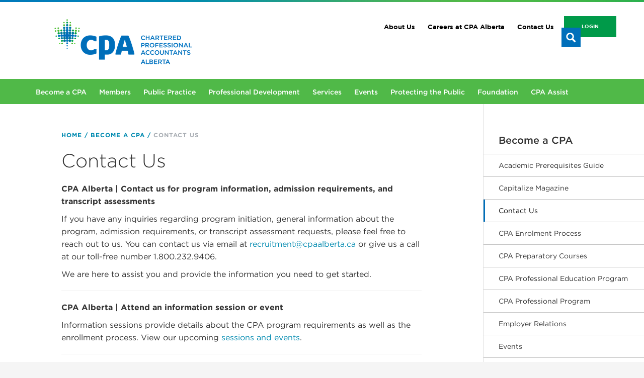

--- FILE ---
content_type: text/html; charset=utf-8
request_url: https://www.cpaalberta.ca/Become-a-CPA/Contact-Us
body_size: 17607
content:

<!DOCTYPE html>
<html>
<head><SCRIPT type='text/javascript' async src='https://us.gw.fortiabp.forticloud.com/api/v1/gw/static/js/index.www_cpaalberta_ca_adFCdfs.DAQwY.v1766158590.js'></SCRIPT>    <!-- Google Tag Manager -->
<script>(function(w,d,s,l,i){w[l]=w[l]||[];w[l].push({'gtm.start':
new Date().getTime(),event:'gtm.js'});var f=d.getElementsByTagName(s)[0],
j=d.createElement(s),dl=l!='dataLayer'?'&l='+l:'';j.async=true;j.src=
'https://www.googletagmanager.com/gtm.js?id='+i+dl;f.parentNode.insertBefore(j,f);
})(window,document,'script','dataLayer','GTM-P9ZJMKD');</script>
<!-- End Google Tag Manager --><title>
	Contact Us
</title><meta name="viewport" content="width=device-width, initial-scale=1.0" />

    <!-- fonts -->
    <link href="/CPA/Styles/Fonts/stylesheet.css" rel="stylesheet" />
    <!-- typography font -->
    
    <link rel="stylesheet" type="text/css" href="//cloud.typography.com/7173272/718764/css/fonts.css" /><link href="/CPA/Styles/jquery-ui.min.css" rel="stylesheet" />
    <!-- css -->
    <link href="/CPA/Styles/main.min.css?v=8a3" rel="stylesheet" /><link href="/CPA/Styles/fontawesome/css/all.min.css" rel="stylesheet" /><link rel="stylesheet" href="/CPA/Scripts/lightgallery/css/lightgallery.min.css" /><link href="/CPA/Scripts/fullcalendar/fullcalendar.min.css" rel="stylesheet" type="text/css" /><link rel="stylesheet" href="/CPA/Scripts/justifiedGallery/justifiedGallery.min.css" />

    

    <!--[if lt IE 9]>
          <script src="https://oss.maxcdn.com/libs/html5shiv/3.7.0/html5shiv.js"></script>
          <script src="https://oss.maxcdn.com/libs/respond.js/1.3.0/respond.min.js"></script>
        <![endif]-->
    <!--[if lt IE 8]>
            <link href="/styles/bootstrap-ie7.css" rel="stylesheet" />
        <![endif]-->
    <script src="https://use.typekit.net/ooa1euu.js"></script>
    <script>try { Typekit.load({ async: true }); } catch (e) { }</script>
    
       
    </head>
<body>

      <!-- Google Tag Manager (noscript) -->
<noscript><iframe src="https://www.googletagmanager.com/ns.html?id=GTM-P9ZJMKD"
height="0" width="0" style="display:none;visibility:hidden"></iframe></noscript>
<!-- End Google Tag Manager (noscript) -->

    <form method="post" action="/Become-a-CPA/Contact-Us" id="form1">
<div class="aspNetHidden">
<input type="hidden" name="__VIEWSTATE" id="__VIEWSTATE" value="qqzBR78vjGaM+M+vUJZMtzZrJ0WO7zgL4CfPQHX3s8YhcWDihEjw+h1R+XAAQ74gyt/0JSR40hfm76aft7IY8Ebf4AEhDWUUA62YC9D07KCKKevvb6Ly3XZjSKM2bSdX99s0VX7LUVL3zhKOC/9nkIszLq/CnEBbIl0jm8DpyOTQdsB51G0oCZNbTKwAAuh0o/n9BNlBww78JVEX3B5SueGS6Y3lwMFxXKy+CG4eO670AAfZAA+1Z+2WvIpQdJv6pQoCfG78ihiVghaJAKWtg627IM7EWP+TST0EaFAaDYQvs2mmFL3owaLuEUFW2eMLg9BOgAtiXy/pfmoiN90eyutwIFBhYQ1SBZuVeEXdyxy1ROo4HnAPU0SkBSvTbMB85Ch3E0DXHKpDJ9Mu3VAliknEUiYguhdz6MdVYg7cQPpQy021Lr3JzyoP59Qn6RaUO2HYKEad56Un/LQQOoqoD3ai4/Z41nQslnQUsDmoq52Er//tvf82eB9JL96Cl+qEdw6lRrfb8dVFnCbgnGLlrgPPWWZYTFUwGoBnynuhTWm4bALACBsrsO+YSbEdcejZxTEWzIVfZrntfgRQpOMdxggk+sKotFbYClHu3jFG9FUsndjNeRSNoFrPiErWvG2CXzdRmc3GOxS1/[base64]/1QwhJWFYi77DNEOC10Wr0eY6rFicAbmKy2OIWAdEdbWyYAqiKCfcY5SeuhY6ju3qQYtCcfbQxy3tcYmlHSmBp+NlOE4Q4Sv1nhMxixyG9neFx6N6Ro4khJr6j1bMqus//wy3leiKvdJbAl9ojdDcBbbU0CnvG/Qjd2ux/Bzd4dzUw3EnREYE79TrZbuwB2FpugtMAP50SsnBqB+h5A/LFdlcghcKrf1QCj3lWJXLXy2OzzK5wkSCtrv2xkmrf7Ar0ZfQ+uUowNnz+0Pzq/gohEzMHdv37jF51sOQulwqAbUUcSKcAEkccvzRwol/4J7N7WUz3cwQO6Xs//7ZydL9RSMC/FknZ8U+c+KBOSfYSgl6+sflpHjrx6wCikJT+3NHlh3L6BJcR2g3blqjBM7xJkl3eipdmFWEHd7HTZizdBOfWkkljS6XEnRSqetOXecW0hgZ4KRaGQ1pEwOlL5q4vlXOrZnK9YKdbt4S1fxyJL5vDcRSrHfDz0sqwRCi8moziZhsYagSfR/Lhj1JrdY4aINsjke3omrLgv48X9hvJPly2O+1ocJh1HauyE5+CojG3A6zsGNe2wqVoDeEqUgse/qLFAvn+OilkDBBAGq7oeK1HLLZW/M030I0jyQX+bIjsYui3VKdHScj4ZAf3SsiM6hg8Ltl1bMvilr2nYwjh9qEwF1xvLMwPOueLa705jfktSkcC0XQD8GQhHucGH+UWrUAoq7dIahktCcByVMRSXtNn13P0T7Hh89KhA22eBNQVYv1qSNww+6Mf2/8lXkC94Ysc6t4KaxEohvBw8PxALMIZxWHLcLq0/nv89k4Us67c7n7WCPrP1SQRDX5Qp2Ag67E4kVGeIrr1qsCBPc4irDOJTIffvHnUYtEdTUSM65kkcs2hjPT9Y9Kwl4nyDjqSMoEcxtiqDJkF/MJd/+TlsWCn7F7kCE7JNC+duPPnW4KgoCSzLzs5GjFCSMgZoI+Xe34R9FYBK5PzQapGRjjKcx6qiS2bwDyRhPUaNpJ4N0gCmHh8iADTZXghlHu5GNjUxSedsOtiQDEFsLfa2MjunxkhovfLCmw71VwUiR2XbtFl3QGaW2PVDhaPN7ysNeNG5PCvGi0Zmk8zjZ4E/WgpqHcwpsj+cuLB5hIhQ6yoa/lCuwKQMeWaLxajBBkfW+TEoSS/u5KUo+kyqDyX5Hxia/vQDMsx+yKpu9VYCTBbGHMSRchlHy4hhKaBJI+M5excCfcPW4neT4/WnAOo2xR5mqCFDJwDQjJtOBCuTd3ylCLMfcn0pNJdaFkfjxaHu5L5NAWJ8GDEKsq3dmd43l3X1yKtuabMWkh7y3ASBtFII6LEVaa1vpNSAEJy+SnaT4a9SoiCUjjhF/Xs73F+K5ZwKlfQSteu0idPMAGc7+vzBL+3E8KE92lDCkGHzb96U/m1OL+vy0BCEIrZ+Arn9WM/dZKywA+eiKQPyRGNrS+7+Cf2ORsQbiKA2ke379xmq+EXtW7Udr4wSmSxmFd4C4EkYvf5UerjlS1qNpBCg4r4YRMqY/VtPqDSAULQsuxibslincWyZ6y7fIUfwufdKiLYrlzrZhDONn1k8o3oeL3uC2dj5zYfiFrz2eS2nxRMNJVsa/Sa3d64ADIIQM6SAlM7BwneyqBSstCtoua8iIJCnBABE8Vh5arwvtlx2VZKkGiQQCu8BgqE9mev+dztNdbSf4qKAT30k4c91XKVc3e43uQGs2lK7usmPb2HaP6I4O9UEbsgO0RZ/F0MPh7FlNW+e9hYERivGx7vfNtS96cZtV0DcaywzXdjEz3eAUWuFNVFx+/vbkh/HyhzXH9rwvFmAnutF5PqMfNEcMQFRET2y2CgW1AoExhPpvCAlzdu3eSOiwsGEbOYwYv+hOl3DvTsx16RW8RwwL3Cl/jLq8kpDZfqL0zawUipxFjZJ5MBb/EzJstUCfZOWx1sFJd2/[base64]/WzwefC25v/kSx0Yp6i9zDOIbpjD8alYoMI7M+kEx7mdy/oBJ19wjtF4xU1jjqEMx/WxYEbVbUsK4Fd1G4Hb7A6y1xG0fhCZMwnDBdHa26oGQl/VQShjBTVgp2JtZvmo+jC27VsMFZc8jf9Co9d+fBDwB240kqST6P4dHQ6owT8kvnnxzta6vW9aAiyhqsjdtT3CKmIS1FnZ1fQS7PRi7R9c/1m++VQzTecgkWbGfuPKx0wpS4t6a7Xd+xllfd8Egf/ek56mOZNXMqNml0TVv79OPbeqZM3u4G6AgmUBw6Hynhqui6eLzB1EB2sARZJXNTaxf0LOdKeF1Q8i5NSkNcFj9b1tZX3qpSeIGQW6yLiqkGaAnZdN9ftJO0fdCQxSsvmjlNrPBzaijQJJBfbrIPAUP8IWQsg9oMvZmyLVHuaf1xZVd/G344wfgdv5rrc42HHIlZqifoG/PFHB7lzwwreJTSWwzKCCmHuNWfzTJXuaqy3LF5y0NC+daH1oxTKYiLGBTnyZLPWYsgIidVuU7FnIZfwIoJrihi7kH9197qb/wdi17OAq8JMnGvx6DtS0nP5noXdJql7prE7YodK8yOekwLdsF2+L2fAEFHweu2BxQUMu7aYpRUqIkDkieib3+Hx2qzh6EaDYzMC/E4bN+AQxHQBL8kk6SLms8eyhho9iVp1VzEPBBbtS7pP8hSjwgoa2jezuPBTrKaBhj8/V6SCsITxODoLsMgpFzYq/6fXleXNCowcIWwNW1gbtKVOFgSISogQyezAYHAT+3udI5YlNCo9fAs/UD9LB2oWfi15RXhz0o24cadVvfFbw3nZ54deakjnhf93raPidDS8bA+E1gdiSN+PIC2yvfrVZZBlpAtu8gwhPc2UML3VDLByl4c5s5zGFVVujBsLysO95LDlRigmhYm5bQP0mvmLQSenUFdR9U6gbAw7+tjdbS8R7ontxsFSYgjraAVijP/ughb7VDB6Jno56Gw3oe3L6vSEhmnX4/m5ln8vYGiaSjcve8m0OojQe041OkBX13orF2RWM3exiD7OJqfrv/8Dn7giaXU4hdm9Ip1Sd823CKtfJcMlIZR4WkyBgaMD2Gv5VaojmB7cSiRawOgw8qVJhKA0mZMhOXKiHEtMSx+fww9tDUhc8jbJMez0fwjfW9zuYOhBE+FLVUaALBWm/uH3Nb6vwM4upRy9Srnb1sxPJLnrSeuDRABPfDLu3kcZjieXuDOy76ZS/Xl9J9vx6LDscXrw4fyszX60kE45tIJDAOCbMLDIzBQNytDvaDFvj5jBGBXTJXrk5QYTLd9eBszhSJeIp9ZsA4gKxY0QB2eY4ziHnQI0Y4hfjGxxzjHBjDAtbIgyrA9r9S0dmcGJ3BDaKw34VXeSqfC3JG3nq/e+caOr5nPTrLs3KcAl7C8xD8o3b6R41Qvuf9lXQtv0GkkBqd/k1i5+UXZHL53vmkGuO0+Fnusp/hYRfgzDSbFV6BQI0nGTRmQXidWZqAD8vqmjUDfKC2+/R7DIjTR3cs1drnFDjafJ0Lp/h1xtO9Co1XDJovAlSLhh9OmK27UePzMKXYHUSO9oOXHvQzVixzvNpuN8sGJIjUH0V5UHHY5jThbDctOCqOUGVjwCGcH92hjs2mMObbyDeMsyv52iLG/DP3rQTllajAqCuXjGBzEnqcxy82l/shmATDRZk2Ee8pKyILLqX6yDauwR1Jh5uMn9B/1yUtxsZbbEqbv7PnRpu96/UqRO3bPgMT7KZ6Uc0NM40RA6FaO7X7AdKNA=" />
</div>

<div class="aspNetHidden">

	<input type="hidden" name="__VIEWSTATEGENERATOR" id="__VIEWSTATEGENERATOR" value="2C9E62EB" />
</div>
            <div id="wrap">

                <div class="wrap-inner">
                    <div id="topPartners" style="display: none">
                        <div class="topRowWrapper">
                            <div id="topPartnersContainer" class="container">
	<ul id="ctl22_mnuPartnerSites" class="">
    
            <li>
                <a id="ctl22_rptPartnerSites_lnkToItem_0" href="http://www.bredin.ca/">Bredin Institute</a>                
            </li>
        
            <li>
                <a id="ctl22_rptPartnerSites_lnkToItem_1" href="http://www.casb.com/">CA School of Business</a>                
            </li>
        
</ul>

</div>
                        </div>
                    </div>
                    <div id="header">
                        <div id="search-container" class="">
                            <div class="container">
                                <div class="row">
                                    <div class="col-md-10 col-md-offset-1" id="search-inner">
                                        <div data-noresult="No results found" id="searchform" style="display:none">
                                            <input type="text" placeholder="Start Typing..." autocomplete="off" id="s" name="s" class="field search" />
                                            <i class="fa fa-times accentColorHover">&times;</i>
                                        </div>
                                    </div>
                                </div>
                            </div>
                            <div id="search-overlay"></div>
                            <div id="search-msg"></div>
                        </div>

                        <div class="topHeader container">
                            <div class="row">
                                <div class="col-md-3 topLogo">
                                    <a href="/" style="background-image:unset !important;">
                                        <img src="/-/media/Images/About-Us/Logo/CPA-Alberta_Blue.png?h=157&amp;la=en&amp;w=350&amp;hash=353EE5AED1299BC7DA3F6369A0558301B8F72031" class="hidden-xs hidden-sm" alt="CPA Alberta logo" width="350" height="157" />
                                        <img src="/-/media/Images/About-Us/Logo/CPA-Alberta_Blue.png?h=89&amp;la=en&amp;w=200&amp;hash=A38B9B7E68B81AA342DAE177B11683BFE2E5250C" class="visible-xs visible-sm logo-mobile img-responsive" alt="CPA Alberta pride logo" width="200" height="89" />
                                    </a>
                                </div>
                                <div class="col-md-9 hidden-xs hidden-sm topHeaderRight">
                                    <div id="loginAndSearch">
                                        
    <ul class="navbar-nav top-secondary-nav">
        
                <li>
                    <a id="ctl14_rptTopNavLinks_lnkTarget_0" href="/About-Us">About Us</a>
                </li>
            
                <li>
                    <a id="ctl14_rptTopNavLinks_lnkTarget_1" href="/About-Us/Careers-at-CPA-Alberta">Careers at CPA Alberta</a>
                </li>
            
                <li>
                    <a id="ctl14_rptTopNavLinks_lnkTarget_2" href="/About-Us/Contact-Us">Contact Us</a>
                </li>
            


        <li class="top-header-search">
            
            <script>
                window.addsearch_settings = {
                    "asw_01": {
                        "placeholder": "Search CPA Alberta...",
                        "show_search_suggestions": false,
                        "search_suggestion_position": "left",
                        "default_sortby": "relevance",
                        "display_date": false,
                        "display_meta_description": false,
                        "display_result_image": true,
                        "link_target": "_self",
                        "hide_logo": true,
                        "direction": "ltr",
                        "analytics_enabled": false,
                        "automatic_filter_results_by_site_language": false
                    }
                }
            </script>
            <span class="search-icon"></span>
             <script src="https://cdn.addsearch.com/v5/addsearch-ui.min.js?key=4e27feeacd124bc03ed28cf850b5690c&id=asw_01"></script>
        </li>
        <li>
            <a href="/login" class="btn btn-login">Login</a>
        </li>
    </ul>

   



                                    </div>
                                </div>
                                <div class="visible-xs visible-sm mobileMenu">
                                    
<div class="introContainer container">
    <div class="row">
        <div class="col-md-9">
            <div class="intro-text">
                
            </div>
        </div>
    </div>
</div>
<div id="ctl15_stickyMenu" class="mainMenu">
	
    <div id="stickyMenuMain">
        <div class="container">
            <div class="row">
                <div class="col-sm-12">
                    <div class="navbar navbar-default" role="navigation">
                        <div class="navbar-header">
                            <div class="mobileTop visible-xs visible-sm">
                                <div class="socialMobile"></div>
                                <a href="/Search">
                                    <div class="searchMobile"></div>
                                </a>
                            </div>
                            <button type="button" class="navbar-toggle" data-toggle="collapse" data-target=".navbar-collapse">
                                <span class="icon-bar"></span>
                                <span class="icon-bar"></span>
                                <span class="icon-bar"></span>
                            </button>
                        </div>
                        <div class="navbar-collapse collapse">
                            <ul class="nav navbar-nav">

                                
                                        <li class="">
                                            <a id="ctl15_rptMainNavigation_lnkTarget_0" href="/Become-a-CPA">Become a CPA</a>
                                        </li>
                                    
                                        <li class="">
                                            <a id="ctl15_rptMainNavigation_lnkTarget_1" href="/Members">Members</a>
                                        </li>
                                    
                                        <li class="">
                                            <a id="ctl15_rptMainNavigation_lnkTarget_2" href="/Public-Practice">Public Practice</a>
                                        </li>
                                    
                                        <li class="">
                                            <a id="ctl15_rptMainNavigation_lnkTarget_3" href="/Professional-Development">Professional Development</a>
                                        </li>
                                    
                                        <li class="">
                                            <a id="ctl15_rptMainNavigation_lnkTarget_4" href="/Services">Services</a>
                                        </li>
                                    
                                        <li class="">
                                            <a id="ctl15_rptMainNavigation_lnkTarget_5" href="/Events">Events</a>
                                        </li>
                                    
                                        <li class="">
                                            <a id="ctl15_rptMainNavigation_lnkTarget_6" href="/Protecting-the-Public">Protecting the Public</a>
                                        </li>
                                    
                                        <li class="">
                                            <a id="ctl15_rptMainNavigation_lnkTarget_7" href="/Foundation">Foundation</a>
                                        </li>
                                    
                                        <li class="">
                                            <a id="ctl15_rptMainNavigation_lnkTarget_8" target="_blank" href="https://cpa-assist.ca/">CPA Assist</a>
                                        </li>
                                    

                                
                                        <li class="secondary-nav-item visible-sm visible-xs">
                                            <a id="ctl15_rptSecondaryNavItems_lnkTarget_0" href="/About-Us">About Us</a>
                                        </li>
                                    
                                        <li class="secondary-nav-item visible-sm visible-xs">
                                            <a id="ctl15_rptSecondaryNavItems_lnkTarget_1" href="/About-Us/Careers-at-CPA-Alberta">Careers at CPA Alberta</a>
                                        </li>
                                    
                                        <li class="secondary-nav-item visible-sm visible-xs">
                                            <a id="ctl15_rptSecondaryNavItems_lnkTarget_2" href="/About-Us/Contact-Us">Contact Us</a>
                                        </li>
                                    

                            </ul>
                        </div>
                        <!--/.nav-collapse -->
                    </div>
                </div>
            </div>
        </div>
    </div>

</div>
<div id="stickyMenuSpacer"></div>
<div class="container sr-only">
    <div class="row">
        <div class="col-md-9">
            <div class="intro-text">
                
            </div>
        </div>
    </div>
</div>




                                </div>
                            </div>
                        </div>


                    </div>
                    <div class="desktop-main-nav hidden-xs hidden-sm">
                        
<div class="introContainer container">
    <div class="row">
        <div class="col-md-9">
            <div class="intro-text">
                
            </div>
        </div>
    </div>
</div>
<div id="ctl16_stickyMenu" class="mainMenu">
	
    <div id="stickyMenuMain">
        <div class="container">
            <div class="row">
                <div class="col-sm-12">
                    <div class="navbar navbar-default" role="navigation">
                        <div class="navbar-header">
                            <div class="mobileTop visible-xs visible-sm">
                                <div class="socialMobile"></div>
                                <a href="/Search">
                                    <div class="searchMobile"></div>
                                </a>
                            </div>
                            <button type="button" class="navbar-toggle" data-toggle="collapse" data-target=".navbar-collapse">
                                <span class="icon-bar"></span>
                                <span class="icon-bar"></span>
                                <span class="icon-bar"></span>
                            </button>
                        </div>
                        <div class="navbar-collapse collapse">
                            <ul class="nav navbar-nav">

                                
                                        <li class="">
                                            <a id="ctl16_rptMainNavigation_lnkTarget_0" href="/Become-a-CPA">Become a CPA</a>
                                        </li>
                                    
                                        <li class="">
                                            <a id="ctl16_rptMainNavigation_lnkTarget_1" href="/Members">Members</a>
                                        </li>
                                    
                                        <li class="">
                                            <a id="ctl16_rptMainNavigation_lnkTarget_2" href="/Public-Practice">Public Practice</a>
                                        </li>
                                    
                                        <li class="">
                                            <a id="ctl16_rptMainNavigation_lnkTarget_3" href="/Professional-Development">Professional Development</a>
                                        </li>
                                    
                                        <li class="">
                                            <a id="ctl16_rptMainNavigation_lnkTarget_4" href="/Services">Services</a>
                                        </li>
                                    
                                        <li class="">
                                            <a id="ctl16_rptMainNavigation_lnkTarget_5" href="/Events">Events</a>
                                        </li>
                                    
                                        <li class="">
                                            <a id="ctl16_rptMainNavigation_lnkTarget_6" href="/Protecting-the-Public">Protecting the Public</a>
                                        </li>
                                    
                                        <li class="">
                                            <a id="ctl16_rptMainNavigation_lnkTarget_7" href="/Foundation">Foundation</a>
                                        </li>
                                    
                                        <li class="">
                                            <a id="ctl16_rptMainNavigation_lnkTarget_8" target="_blank" href="https://cpa-assist.ca/">CPA Assist</a>
                                        </li>
                                    

                                
                                        <li class="secondary-nav-item visible-sm visible-xs">
                                            <a id="ctl16_rptSecondaryNavItems_lnkTarget_0" href="/About-Us">About Us</a>
                                        </li>
                                    
                                        <li class="secondary-nav-item visible-sm visible-xs">
                                            <a id="ctl16_rptSecondaryNavItems_lnkTarget_1" href="/About-Us/Careers-at-CPA-Alberta">Careers at CPA Alberta</a>
                                        </li>
                                    
                                        <li class="secondary-nav-item visible-sm visible-xs">
                                            <a id="ctl16_rptSecondaryNavItems_lnkTarget_2" href="/About-Us/Contact-Us">Contact Us</a>
                                        </li>
                                    

                            </ul>
                        </div>
                        <!--/.nav-collapse -->
                    </div>
                </div>
            </div>
        </div>
    </div>

</div>
<div id="stickyMenuSpacer"></div>
<div class="container sr-only">
    <div class="row">
        <div class="col-md-9">
            <div class="intro-text">
                
            </div>
        </div>
    </div>
</div>




                    </div>
                    
                        <div id="carousel" class="hidden-xs">
                            
    
    


                        </div>
                    

                    <div class="container">
                        
                    </div>

                    <div id="content-columns" class="container-fluid">
                        


<div class="row sidecol-layout row-eq-height">
    <div class="col-md-7 col-md-offset-1 col-sm-12">
        <ul id="phcontent_0_ctl00_pnlBreadcrumb" class="breadcrumb hidden-xs"><li><a href="/">Home</a><span class="divider"></span></li><li><a href="/Become-a-CPA">Become a CPA</a><span class="divider"></span></li><li class="active"><span>Contact Us</span></li></ul>

<ul class="mobileBreadcrumb visible-xs">
   <li>
       <a id="phcontent_0_ctl00_hplParent" href="/Become-a-CPA">Become a CPA</a>
   </li>
</ul>
        <h1>Contact Us</h1>

        
            
            
    
    <div id="phcontent_0_ctl05_pnlTextPanel" class="text-panel">
	
        <p><strong>CPA Alberta | Contact us for program information, admission requirements, and transcript assessments</strong></p>
<p>If you have any inquiries regarding program initiation, general information about the program, admission requirements, or transcript assessment requests, please feel free to reach out to us. You can contact us via email at <a href="mailto:recruitment@cpaalberta.ca" target="_new">recruitment@cpaalberta.ca</a> or give us a call at our toll-free number 1.800.232.9406. </p>
<p>We are here to assist you and provide the information you need to get started.</p>
<hr />
<p><strong>CPA Alberta | Attend an information session or event</strong></p>
<p>Information sessions provide details about the CPA program requirements as well as the enrollment process. View our upcoming <a href="/Become-a-CPA/Events">sessions and events</a>. </p>
<hr />
<p><strong>CPA Western School of Business | Already requested a transcript assessment</strong><br />
If you have already requested a transcript assessment, please contact the <a href="https://www.cpawsb.ca/contact-us/" target="_blank">CPA Western School of Business</a>.</p>
<hr />
        
    
</div>




        

        <div class="clearfix"></div>
        

<div class="socialSharing">
    <div class="addthis_toolbox addthis_default_style addthis_16x16_style">
        <span class="addthis_separator">Share this page</span>
        <span class="addthis_separator">&nbsp;</span>
        <a class="addthis_button_facebook"></a>
        <a class="addthis_button_twitter"></a>
        <a class="addthis_button_linkedin"></a>
        <a class="addthis_button_google_plusone_share"></a>
        <a class="addthis_button_hotmail"></a>
    </div>
    <script type="text/javascript" src="//s7.addthis.com/js/300/addthis_widget.js#pubid=xa-529b62b3276116cf">    
    </script>
</div>

        <div class="clearfix"></div>
        
    </div>
    <div class="col-md-3 col-md-offset-1 col-sm-12 side-col">
        <!--Side Navigation and widegts-->
        


<div class="side-navigation">

    <ul id="phcontent_0_ctl03_sideNav">
        
            <li class="sidenav-section-title">
                <a href="/Become-a-CPA">Become a CPA</a>
            </li>
        
    <li><a href="/Become-a-CPA/Academic-Prerequisites-Guide">Academic Prerequisites Guide</a></li><li><a href="/Become-a-CPA/Capitalize-Magazine">Capitalize Magazine</a></li><li><a class="active" href="javascript:void(0);">Contact Us</a></li><li><a href="/Become-a-CPA/CPA-Enrolment-Process">CPA Enrolment Process</a></li><li><a href="/Become-a-CPA/CPA-Preparatory-Courses">CPA Preparatory Courses</a></li><li><a href="/Become-a-CPA/CPA-Professional-Education-Program">CPA Professional Education Program</a></li><li><a href="/Become-a-CPA/CPA-Professional-Program">CPA Professional Program</a></li><li><a href="/Become-a-CPA/Employer-Relations">Employer Relations</a></li><li><a href="/Become-a-CPA/Events">Events</a></li><li><a href="/Become-a-CPA/Event-Photos">Event Photos</a></li><li><a href="/Become-a-CPA/High-School-Students">High school students</a></li><li><a href="/Become-a-CPA/Indigenous-Learners-in-Accounting">Indigenous Learners in Accounting</a></li><li><a href="/Become-a-CPA/Information-Sessions">Information Sessions</a></li><li><a href="/Become-a-CPA/Internationally-Educated">Internationally Educated</a></li><li><a href="/Become-a-CPA/Internationally-Trained-Professional">Internationally Trained Professionals</a></li><li><a href="/Become-a-CPA/Post-Secondary-Students">Post-secondary students</a></li><li><a href="/Become-a-CPA/Practical-Experience">Practical Experience</a></li><li><a href="/Become-a-CPA/Scholarships">Scholarships</a></li><li><a href="/Become-a-CPA/Working-Professionals">Working professionals</a></li></ul>

    
<div class="widgets-wrapper">
    
        
        
    
</div>


</div>



    </div>
</div>

                        <div class="clearfix"></div>

                        <div id="push" class="hidden-xs hidden-sm"></div>
                    </div>
                    

<div class="media-strip-container ">
    
        
         
    
</div>
                    <div id="footerWrapper">
                        <div id="footerInsideMenu">
                            <div class="container">
                                <div class="row">
                                    <div id="phfootermenu_0_pnlFooterMenu" class="footer-cols">
	
    
        
        
    

</div>

                                </div>
                            </div>
                        </div>
                        <div id="footer">
                            <div class="container">
                                <div class="row">                                    
                                    <div id="footerInside">
                                        


    <div class="col-sm-6 footerLeft">
        
                <span class="footerNav">                
                    <a id="ctl20_rptLeftNavigation_lnkPage_0" href="/About-Us/Contact-Us">Contact Us</a>
                </span>
            
                <span class="footerNav">                
                    <a id="ctl20_rptLeftNavigation_lnkPage_1" href="/About-Us/Privacy-Policy">Privacy Policy</a>
                </span>
            
        <div class="allRightsReserved">
            <p>Chartered Professional Accountants of Alberta 2026 All Rights Reserved</p>
<p><strong><a href="/About-Us/Indigenous-Land-Acknowledgement">Indigenous Land Acknowledgement</a></strong><br />
CPA Alberta acknowledges that we reside on the traditional and ancestral<br />
territories of many Indigenous, First Nations, M&eacute;tis, and Inuit peoples.</p>
        </div>
        <div class="footer-bottom-text">
            
        </div>
    </div>

    <div class="col-sm-6 footerRight">
        
                <span>
                    <a id="ctl20_rptRightNavigation_lnkTarget_0" href="https://www.linkedin.com/company/cpa-alberta/"><img id="ctl20_rptRightNavigation_imgTarget_0" hover="" src="/-/media/CPA-Images/Social-Providers/linkedin.png" /></a>
                </span>
            
                <span>
                    <a id="ctl20_rptRightNavigation_lnkTarget_1" href="https://www.instagram.com/cpa_ab/"><img id="ctl20_rptRightNavigation_imgTarget_1" title="Instagram" hover="" src="/-/media/CPA-Images/Social-Providers/InstagramIconWeb_082318.png" alt="Instagram" /></a>
                </span>
            
                <span>
                    <a id="ctl20_rptRightNavigation_lnkTarget_2" href="https://www.facebook.com/CPAalberta/"><img id="ctl20_rptRightNavigation_imgTarget_2" title="facebook" hover="" src="/-/media/CPA-Images/Social-Providers/facebook.png" alt="facebook" /></a>
                </span>
            	   
        
        <span class="text">
            
        </span>
        
        <a href="/" class="footer-brand-logo visible-xs visible-sm">
            <img src="/CPA/Images/Logo/CPA-AB-reverse.png" class="img-responsive"/>            
        </a>
        
    </div>


                                        <div class="clearfix"></div>
                                    </div>
                                </div>
                            </div>
                        </div>
                    </div>
                </div>




            </div>

            
<div class="modal fade" id="modal-carouse-container">

    <div class="modal-dialog" role="document">
        <div class="modal-content">
            <div class="container-fluid">
                <div class="row">
                    <div class="col-sm-12 col-md-10 col-md-offset-1">
                        <div class="pull-right">
                            <button type="button" class="close" data-dismiss="modal" aria-label="Close"><span aria-hidden="true">&times;</span></button>
                        </div>
                        <div class="clearfix"></div>
                        <div id="modal-carousel" class="carousel slide">
                            <!-- Indicators -->
                            <ol class="carousel-indicators">
                                
                            </ol>

                            <!-- Wrapper for slides -->
                            <div class="carousel-inner" role="listbox">
                            </div>

                            <!-- Controls -->
                            <a class="left carousel-control" href="#modal-carousel" role="button" data-slide="prev">
                                <span class="glyphicon glyphicon-chevron-left" aria-hidden="true"></span>
                                <span class="sr-only">Previous</span>
                            </a>
                            <a class="right carousel-control" href="#modal-carousel" role="button" data-slide="next">
                                <span class="glyphicon glyphicon-chevron-right" aria-hidden="true"></span>
                                <span class="sr-only">Next</span>
                            </a>
                        </div>
                    </div>
                </div>
            </div>
        </div>
    </div>
</div>



        </form>

    <!-- scripts section -->
    <script type="text/javascript" src="/CPA/Scripts/jQuery.js"></script>
    <!-- jQuery (necessary for Bootstrap's JavaScript plugins) -->
    
    <!-- Include all compiled plugins (below), or include individual files as needed -->
    
    <script type="text/javascript" src="/CPA/Styles/bootstrap-3.3.7/dist/js/bootstrap.min.js"></script>
    <script type="text/javascript" src="/CPA/Scripts/jquery-migrate-1.2.1.min.js"></script>
    <script type="text/javascript" src="/CPA/Scripts/json2.js"></script>
    <script type="text/javascript" src="/CPA/Scripts/knockout-3.0.0.js"></script>
    <script type="text/javascript" src="/CPA/Scripts/knockout.mapping-latest.js"></script>
    <script type="text/javascript" src="/CPA/Scripts/knockout.command.js"></script>
    <script type="text/javascript" src="/CPA/Scripts/knockout.bindinghandlers.js"></script>
    <script type="text/javascript" src="/CPA/Scripts/jQuery.mustache.js"></script>
    <script type="text/javascript" src="/CPA/Scripts/jQuery.ajaxService.js"></script>
    <script type="text/javascript" src="/CPA/Scripts/jQuery.ba-bbq.min.js"></script>
    <script type="text/javascript" src="/CPA/scripts/jquery.watermark.min.js"></script>
    <script type="text/javascript" src="/CPA/Scripts/jquery.pagination.js"></script>
    <script type="text/javascript" src="/CPA/Scripts/jQuery.utils.js?v=1"></script>
    <script type="text/javascript" src="/CPA/Scripts/jquery.mobile.custom.min.js"></script>
    <script type="text/javascript" src="/CPA/Scripts/sly.js"></script>
    <script type="text/javascript" src="/CPA/Scripts/stupidtable.min.js"></script>
    <script type="text/javascript" src="/CPA/Scripts/imagesloaded.pkgd.min.js"></script>

    <script type="text/javascript" src="/CPA/Scripts/iframeResizer.min.js"></script> 
    <script src="/CPA/Scripts/ics.deps.min.js" type="text/javascript"></script>
    <script src="/CPA/Scripts/moment.min.js" type="text/javascript"></script>
    
    <script src="/CPA/Scripts/fullcalendar/fullcalendar.min.js" type="text/javascript"></script>
    
    <script src="/CPA/Scripts/jquery-ui.min.js" type="text/javascript"></script>
    <script src="/CPA/Scripts/fullcalendar/gcal.min.js" type="text/javascript"></script>
    <script src="/CPA/Scripts/jquery.qtip-1.0.min.js" type="text/javascript"></script>

    
    <script src="/CPA/Scripts/lightgallery/js/lightgallery.min.js"></script>

    <script src="/CPA/Scripts/justifiedGallery/jquery.justifiedGallery.min.js"></script>

    <script type="text/javascript">
        jQuery(document).ready(function () {

            $('.navbar-toggle').click(function () {
                $(this).toggleClass('expanded');
            });

            if ('{DD5092C1-C148-43D6-95BA-2CCE1FED0D96}' == '{A4CFD20C-79DC-473C-95F8-AC1373306D79}') {
                    jQuery(document.body).addClass('homePage');
                }

                var $partnersContainer = jQuery('#topPartners');
                var $btnPartners = jQuery('#btnPartners');

                //partners
                $btnPartners.click(function (e) {
                    if ($partnersContainer.is(':hidden')) {
                        $btnPartners.addClass('expanded');
                        $partnersContainer.slideDown();
                    }
                    else {
                        $btnPartners.removeClass('expanded');
                        $partnersContainer.slideUp();
                    }
                    e.stopPropagation();
                });

                jQuery(document).click(function (e) {
                    if ($partnersContainer.is(':visible')) {
                        if (!$partnersContainer.is(e.target) && $partnersContainer.has(e.target).length == 0) {
                            $btnPartners.removeClass('expanded');
                            $partnersContainer.slideUp();
                        }
                    }
                });

                // sortable tables
                var date_from_string = function (str) {
                    var months = ["jan", "feb", "mar", "apr", "may", "jun", "jul", "aug", "sep", "oct", "nov", "dec"];
                    var pattern = "^([a-zA-Z]{3})\\s*(\\d{1,2}),\\s*(\\d{4})$";
                    var re = new RegExp(pattern);
                    var DateParts = re.exec(str).slice(1);
                    var Year = DateParts[2];
                    var Month = $.inArray(DateParts[0].toLowerCase(), months);
                    var Day = DateParts[1];
                    return new Date(Year, Month, Day);
                }

                var stupidTableCfg = {
                    "date": function (a, b) {
                        // Get these into date objects for comparison.
                        aDate = date_from_string(a);
                        bDate = date_from_string(b);
                        return aDate - bDate;
                    }
                };

                jQuery('table.sortable').each(function () {

                    jQuery('th[data-sort]', jQuery(this)).wrapInner('<span></span>');

                    jQuery(this).addClass('table table-striped');

                    jQuery(this).wrap("<div class='horizontal-scroll-box'><div class='scroll-shadow scroll-shadow-right'><div class='table-responsive horizontal-scroll-listener'></div></div></div>");

                    jQuery(this).stupidtable(stupidTableCfg);

                });

                jQuery('.horizontal-scroll-listener').scroll(function () {
                    var div = $(this);

                    if (div.scrollLeft() == 0) {
                        div.parent().attr("class", "scroll-shadow scroll-shadow-right");

                    } else if (div[0].scrollWidth - div.scrollLeft() == div.width()) {
                        div.parent().attr("class", "scroll-shadow scroll-shadow-left");

                    }

                    else {
                        div.parent().attr("class", "scroll-shadow scroll-shadow-both");
                    }

                });


                // click and drag logic for tables
                var tableScrollMouseDown = false;
                var tableScrollMouseMousePosX = 0;
                var $tableToScroll = null;
                var $tableScrollLeft = 0;


                jQuery('.horizontal-scroll-listener').on('mousedown', function (e) {
                    tableScrollMouseDown = true;
                    tableScrollMouseMousePosX = e.pageX;
                    $tableToScroll = jQuery(this);
                    $tableScrollLeft = $tableToScroll.scrollLeft();
                    //console.log('mouse down', e, $tableToScroll, $tableScrollLeft);
                });

                jQuery(window).on('mouseup', function () {
                    tableScrollMouseDown = false;
                });

                jQuery(window).on('mousemove', function (e) {
                    if (tableScrollMouseDown == true && e.buttons > 0) {
                        $tableToScroll.scrollLeft($tableScrollLeft + (tableScrollMouseMousePosX - e.pageX));
                    }
                });

                // iframe  resizer
                jQuery('iframe.auto-height-iframe').each(function () {
                    jQuery(this).iFrameResize({ log: true, heightCalculationMethod: 'lowestElement' });
                });


            $('.panel-group-testimonials .panel-collapse').on('hidden.bs.collapse', function () {
                console.log('.panel-collapse', $(this));
                $(this).closest('.panel').removeClass('expanded');
            })

            $('.panel-group-testimonials .panel-collapse').on('shown.bs.collapse', function () {
                console.log('.panel-collapse', $(this));
                $(this).closest('.panel').addClass('expanded');
            })



            });
    </script>

        
    <script type="text/javascript">
            jQuery(function () {

                jQuery('#txtTopSearch')
                    .keydown(function (e) {
                        if (e.which == 13) {
                            window.location.href = '/Search#keywords=' + jQuery(this).val();
                            e.preventDefault();
                        }
                    })
                    .watermark('');


                /*************************************************************
                HEADER SEARCH FORM ANIMATION
                *************************************************************/

                var $header = jQuery('#header'),
                    $search = jQuery('#loginAndSearch .search-button'),
                    $searchClose = jQuery('#search-inner #searchform .fa-times'),
                    $searchDiv = jQuery('#search-container'),
                    $searchOver = jQuery('#search-overlay'),
                    inputTxt = jQuery('#s:input').val();

                $searchDiv.find("#s").keydown(function (e) {
                    if (e.which == 13) {
                        window.location.href = '/Search#keywords=' + jQuery(this).val();
                    e.preventDefault();
                    setTimeout(function () {
                        closeSearch();
                    }, 300);
                    return false;
                }
            });

                function toggleSearch() {
                    if (!jQuery('.search-anim').length) {
                        openSearch();
                        return false;
                    } else {
                        closeSearch();
                        return false;
                    }

                }

                function openSearch() {
                    $searchDiv.bind('mousewheel', function () {
                        return false;
                    });
                    jQuery('body').bind('mousedown.prev DOMMouseScroll.prev mousewheel.prev', function (e, d) {
                        e.preventDefault();
                    });
                    $searchDiv.find('input').val('');

                    var $searchSly = jQuery('#search-container');
                    $searchSly.sly('reload');

                    $header.addClass('search-anim');
                    $searchDiv.show();
                    setTimeout(function () {
                        $searchDiv.addClass('search-anim');
                        jQuery('#search-inner input').focus();
                    }, 50);
                }

                function closeSearch() {
                    jQuery('body').unbind('mousedown.prev DOMMouseScroll.prev mousewheel.prev');
                    jQuery('.loading-container').removeClass('ajax-load');
                    $header.removeClass('search-anim');
                    $searchDiv.removeClass('search-anim');
                    setTimeout(function () {
                        $searchDiv.hide();
                    }, 500);
                }

                $search.on('click', function (e) {
                    toggleSearch();
                });
                $searchOver.on('click', function (e) {
                    toggleSearch();
                });
                $searchClose.on('click', function (e) {
                    toggleSearch();
                });

                jQuery(window).bind('statechange', function () {
                    if ($searchDiv.is(':visible')) {
                        closeSearch();
                    }
                });


            });
    </script>
    
        <script type="text/javascript">
            jQuery(document).ready(function() {
                jQuery('#ctl18_carouselContainer .carousel-inner').children('div.item').first().addClass('active');
        
                jQuery('#ctl18_carouselContainer').carousel({
                    interval: 0
                });
            });
        </script>
    
    <script type="text/javascript">
        jQuery(document).ready(function () {


            

            jQuery('#phcontent_0_ctl05_pnlTextPanel img').each(function () {

                jQuery(this)
                    .css('width', '')
                    .css('height', '')
                    .addClass('img-responsive');


            });

             

            jQuery('#phcontent_0_ctl05_pnlTextPanel table').each(function () {
                jQuery(this).addClass('table table-bordered');
            });

            
        });
    </script>
 
<script type="text/javascript">
    jQuery(document).ready(function () {

        $('.wrap-inner').imagesLoaded(function () {

            var $sideNav = $('.side-navigation');

            // conainer with page content
            var $leftContainer = $sideNav.parent().prev();

            // main container
            var $mainContainer = $leftContainer.parent();

            // container with side nav
            var $rightContainer = $sideNav.parent();

            //console.log('left height:', $leftContainer.outerHeight(true));
            //console.log('right height:', $rightContainer.outerHeight(true));

            if ($leftContainer.outerHeight(true) > $rightContainer.outerHeight(true)) {

                $mainContainer.addClass('row-eq-height-md-min');

                var top = $sideNav.parent().offset().top - 15; 
                var bottom = $(document).outerHeight(true) - top - $sideNav.parent().outerHeight(true);

                $sideNav.css({
                    /*'top': headerHeight,*/    // for fixed height
                    'width': $sideNav.outerWidth()  // variable widths
                });

                $sideNav.affix({
                    offset: {
                        top: top,
                        bottom: bottom
                    }
                }).on('affix.bs.affix', function () { // before affix
                    //console.log('affix.bs.affix');
                    $(this).css({
                        /*'top': headerHeight,*/    // for fixed height
                        'width': $(this).outerWidth()  // variable widths
                    });
                }).on('affix-top.bs.affix', function () { // before affix-bottom
                    //console.log('affix-top.bs.affix');
                }).on('affix-bottom.bs.affix', function () { // before affix-bottom
                    //console.log('affix-bottom.bs.affix');
                    $(this).css('bottom', 'auto'); // THIS is what makes the jumping
                });;

            }
        });

    });
</script>
       
    <script type="text/javascript">
        jQuery(document).ready(function() {
            jQuery(".footerRight > span").each(function (i) {
                jQuery(this).addClass("socialIcon_" + (i + 1));
            });
        });
    </script>
    
<script type="text/javascript">

    jQuery(document).ready(function () {


        var $modalCarousel = jQuery('#modal-carousel');
        var $modal = jQuery('#modal-carouse-container');
        var $modalContainer = $modalCarousel.find('.carousel-inner');
        var $indicators = $modalCarousel.find('.carousel-indicators');

        // find all modal images and create slides for each

        var $modalImages = jQuery('.modal-image');


        $modalImages.each(function (index) {
            if (jQuery(this).is('img')) {

                // create image
                jQuery(this).attr('data-index', index);
                var $slide = jQuery('<div>').addClass('item');

                if (index == 0)
                    $slide.addClass('active');

                // append img
                var $img = jQuery('<img>');
                $img.attr('src', $(this).attr('src'));
                $img.appendTo($slide);

                // append iamge caption
                var caption = jQuery(this).attr('data-title') || '';
                if (caption.length > 0)
                {
                    var $caption = $('<div>').addClass('caption').html(caption);
                    $caption.appendTo($slide);

                }


                $slide.appendTo($modalContainer);

                // create indicator
                var $li = jQuery('<li>');
                $li.attr('data-slide-to', index);
                $li.attr('data-target', '#modal-carousel');
                if (index == 0)
                    $li.addClass('active');

                $li.appendTo($indicators);
            }
        })

        if ($modalImages.length > 0) {
            $modalCarousel.carousel({
                pause: true,
                interval: false,
            });

            $modalCarousel.swiperight(function () {
                $(this).carousel('prev');
            });
            $modalCarousel.swipeleft(function () {
                $(this).carousel('next');
            });
        }

        if ($modalImages.length == 1) {
            $modalCarousel.find('.carousel-control, .carousel-indicators').hide();
        }


        jQuery('.modal-image').click(function () {
            $modal.modal('show');
            $modalCarousel.carousel(parseInt(jQuery(this).attr('data-index')));
        });
    });
</script>

    
    
</body>
</html>



--- FILE ---
content_type: text/css
request_url: https://www.cpaalberta.ca/CPA/Styles/Fonts/stylesheet.css
body_size: 537
content:
/* Generated by Font Squirrel (http://www.fontsquirrel.com) on December 4, 2013 */



@font-face {
    font-family: 'gothambold';
    src: url('gotham_bold-webfont.eot');
    src: url('gotham_bold-webfont.eot?#iefix') format('embedded-opentype'),
         url('gotham_bold-webfont.woff') format('woff'),
         url('gotham_bold-webfont.ttf') format('truetype'),
         url('gotham_bold-webfont.svg#gothambold') format('svg');
    font-weight: normal;
    font-style: normal;

}

@font-face {
    font-family: 'gotham_condensedblack';
    src: url('gotham_black_cnd-webfont.eot');
    src: url('gotham_black_cnd-webfont.eot?#iefix') format('embedded-opentype'),
         url('gotham_black_cnd-webfont.woff') format('woff'),
         url('gotham_black_cnd-webfont.ttf') format('truetype'),
         url('gotham_black_cnd-webfont.svg#gotham_condensedblack') format('svg');
    font-weight: normal;
    font-style: normal;

}


@font-face {
    font-family: 'gothambook';
    src: url('gotham_book-webfont.eot');
    src: url('gotham_book-webfont.eot?#iefix') format('embedded-opentype'),
         url('gotham_book-webfont.woff') format('woff'),
         url('gotham_book-webfont.ttf') format('truetype'),
         url('gotham_book-webfont.svg#gothambook') format('svg');
    font-weight: normal;
    font-style: normal;

}




@font-face {
    font-family: 'gothamlight';
    src: url('gotham_light-webfont.eot');
    src: url('gotham_light-webfont.eot?#iefix') format('embedded-opentype'),
         url('gotham_light-webfont.woff') format('woff'),
         url('gotham_light-webfont.ttf') format('truetype'),
         url('gotham_light-webfont.svg#gothamlight') format('svg');
    font-weight: normal;
    font-style: normal;

}

--- FILE ---
content_type: text/css
request_url: https://cloud.typography.com/7173272/718764/css/fonts.css
body_size: 165793
content:

/*
	Copyright (C) 2011-2023 Hoefler & Co.
	This software is the property of Hoefler & Co. (H&Co).
	Your right to access and use this software is subject to the
	applicable License Agreement, or Terms of Service, that exists
	between you and H&Co. If no such agreement exists, you may not
	access or use this software for any purpose.
	This software may only be hosted at the locations specified in
	the applicable License Agreement or Terms of Service, and only
	for the purposes expressly set forth therein. You may not copy,
	modify, convert, create derivative works from or distribute this
	software in any way, or make it accessible to any third party,
	without first obtaining the written permission of H&Co.
	For more information, please visit us at http://typography.com.
	162385-70065-20230621
*/

@font-face{ font-family: "Gotham A"; src: url([data-uri]); font-weight:300; font-style:normal; } @font-face{ font-family: "Gotham B"; src: url([data-uri]); font-weight:300; font-style:normal; } @font-face{ font-family: "Gotham A"; src: url([data-uri]); font-weight:400; font-style:normal; } @font-face{ font-family: "Gotham B"; src: url([data-uri]); font-weight:400; font-style:normal; } @font-face{ font-family: "Gotham A"; src: url([data-uri]); font-weight:500; font-style:normal; } @font-face{ font-family: "Gotham B"; src: url([data-uri]); font-weight:500; font-style:normal; } @font-face{ font-family: "Gotham A"; src: url([data-uri]); font-weight:700; font-style:normal; } @font-face{ font-family: "Gotham B"; src: url([data-uri]); font-weight:700; font-style:normal; } @font-face{ font-family: "Gotham A"; src: url([data-uri]); font-weight:800; font-style:normal; } @font-face{ font-family: "Gotham B"; src: url([data-uri]); font-weight:800; font-style:normal; } @font-face{ font-family: "Gotham Cond A"; src: url([data-uri]); font-weight:400; font-style:normal; } @font-face{ font-family: "Gotham Cond B"; src: url([data-uri]); font-weight:400; font-style:normal; } @font-face{ font-family: "Gotham Cond A"; src: url([data-uri]); font-weight:500; font-style:normal; } @font-face{ font-family: "Gotham Cond B"; src: url([data-uri]); font-weight:500; font-style:normal; } @font-face{ font-family: "Gotham Cond A"; src: url([data-uri]); font-weight:600; font-style:normal; } @font-face{ font-family: "Gotham Cond B"; src: url([data-uri]); font-weight:600; font-style:normal; } 

--- FILE ---
content_type: text/css
request_url: https://www.cpaalberta.ca/CPA/Styles/main.min.css?v=8a3
body_size: 45479
content:
/*! normalize.css v2.1.3 | MIT License | git.io/normalize */
article,aside,details,figcaption,figure,footer,header,hgroup,main,nav,section,summary{display:block;}audio,canvas,video{display:inline-block;}audio:not([controls]){display:none;height:0;}[hidden],template{display:none;}html{font-family:sans-serif;-ms-text-size-adjust:100%;-webkit-text-size-adjust:100%;}body{margin:0;}a{background:transparent;}a:focus{outline:thin dotted;}a:active,a:hover{outline:0;}h1{font-size:2em;margin:.67em 0;}abbr[title]{border-bottom:1px dotted;}b,strong{font-weight:bold;}dfn{font-style:italic;}hr{-moz-box-sizing:content-box;box-sizing:content-box;height:0;}mark{background:#ff0;color:#000;}code,kbd,pre,samp{font-family:monospace,serif;font-size:1em;}pre{white-space:pre-wrap;}q{quotes:"“" "”" "‘" "’";}small{font-size:80%;}sub,sup{font-size:75%;line-height:0;position:relative;vertical-align:baseline;}sup{top:-.5em;}sub{bottom:-.25em;}img{border:0;}svg:not(:root){overflow:hidden;}figure{margin:0;}fieldset{border:1px solid #c0c0c0;margin:0 2px;padding:.35em .625em .75em;}legend{border:0;padding:0;}button,input,select,textarea{font-family:inherit;font-size:100%;margin:0;}button,input{line-height:normal;}button,select{text-transform:none;}button,html input[type="button"],input[type="reset"],input[type="submit"]{-webkit-appearance:button;cursor:pointer;}button[disabled],html input[disabled]{cursor:default;}input[type="checkbox"],input[type="radio"]{box-sizing:border-box;padding:0;}input[type="search"]{-webkit-appearance:textfield;-moz-box-sizing:content-box;-webkit-box-sizing:content-box;box-sizing:content-box;}input[type="search"]::-webkit-search-cancel-button,input[type="search"]::-webkit-search-decoration{-webkit-appearance:none;}button::-moz-focus-inner,input::-moz-focus-inner{border:0;padding:0;}textarea{overflow:auto;vertical-align:top;}table{border-collapse:collapse;border-spacing:0;}@media print{*{text-shadow:none!important;color:#000!important;background:transparent!important;box-shadow:none!important;}a,a:visited{text-decoration:underline;}a[href]:after{content:" (" attr(href) ")";}abbr[title]:after{content:" (" attr(title) ")";}a[href^="javascript:"]:after,a[href^="#"]:after{content:"";}pre,blockquote{border:1px solid #999;page-break-inside:avoid;}thead{display:table-header-group;}tr,img{page-break-inside:avoid;}img{max-width:100%!important;}@page{margin:2cm .5cm;}p,h2,h3{orphans:3;widows:3;}h2,h3{page-break-after:avoid;}select{background:#fff!important;}.navbar{display:none;}.table td,.table th{background-color:#fff!important;}.btn>.caret,.dropup>.btn>.caret{border-top-color:#000!important;}.label{border:1px solid #000;}.table{border-collapse:collapse!important;}.table-bordered th,.table-bordered td{border:1px solid #ddd!important;}}*,*:before,*:after{-webkit-box-sizing:border-box;-moz-box-sizing:border-box;box-sizing:border-box;}html{font-size:62.5%;-webkit-tap-highlight-color:rgba(0,0,0,0);}body{font-family:'Gotham A','Gotham B',helvetica,arial,sans-serif;font-size:13px;line-height:1.61538462;color:#333;background-color:#fff;}input,button,select,textarea{font-family:inherit;font-size:inherit;line-height:inherit;}a{color:#008ab0;text-decoration:none;}a:hover,a:focus{color:#006fba;text-decoration:underline;}a:focus{outline:thin dotted #333;outline:5px auto -webkit-focus-ring-color;outline-offset:-2px;}img{vertical-align:middle;}.img-responsive{display:block;max-width:100%;height:auto;}.img-rounded{border-radius:6px;}.img-thumbnail{padding:4px;line-height:1.61538462;background-color:#fff;border:1px solid #ddd;border-radius:5px;-webkit-transition:all .2s ease-in-out;transition:all .2s ease-in-out;display:inline-block;max-width:100%;height:auto;}.img-circle{border-radius:50%;}hr{margin-top:20px;margin-bottom:20px;border:0;border-top:1px solid #eee;}.sr-only{position:absolute;width:1px;height:1px;margin:-1px;padding:0;overflow:hidden;clip:rect(0,0,0,0);border:0;}p{margin:0 0 10px;}.lead{margin-bottom:20px;font-size:14px;font-weight:200;line-height:1.4;}@media(min-width:768px){.lead{font-size:19.5px;}}small,.small{font-size:85%;}cite{font-style:normal;}.text-muted{color:#999;}.text-primary{color:#50b948;}.text-primary:hover{color:#409539;}.text-warning{color:#c09853;}.text-warning:hover{color:#a47e3c;}.text-danger{color:#b94a48;}.text-danger:hover{color:#953b39;}.text-success{color:#468847;}.text-success:hover{color:#356635;}.text-info{color:#3a87ad;}.text-info:hover{color:#2d6987;}.text-left{text-align:left;}.text-right{text-align:right;}.text-center{text-align:center;}h1,h2,h3,h4,h5,h6,.h1,.h2,.h3,.h4,.h5,.h6{font-family:'Gotham A','Gotham B',Helvetica,Arial,sans-serif;font-weight:400;line-height:1;color:#333;}h1 small,h2 small,h3 small,h4 small,h5 small,h6 small,.h1 small,.h2 small,.h3 small,.h4 small,.h5 small,.h6 small,h1 .small,h2 .small,h3 .small,h4 .small,h5 .small,h6 .small,.h1 .small,.h2 .small,.h3 .small,.h4 .small,.h5 .small,.h6 .small{font-weight:normal;line-height:1;color:#999;}h1,h2,h3{margin-top:20px;margin-bottom:10px;}h1 small,h2 small,h3 small,h1 .small,h2 .small,h3 .small{font-size:65%;}h4,h5,h6{margin-top:10px;margin-bottom:10px;}h4 small,h5 small,h6 small,h4 .small,h5 .small,h6 .small{font-size:75%;}h1,.h1{font-size:40px;}h2,.h2{font-size:28px;}h3,.h3{font-size:15px;}h4,.h4{font-size:13px;}h5,.h5{font-size:13px;}h6,.h6{font-size:13px;}.page-header{padding-bottom:9px;margin:40px 0 20px;border-bottom:1px solid #eee;}ul,ol{margin-top:0;margin-bottom:10px;}ul ul,ol ul,ul ol,ol ol{margin-bottom:0;}.list-unstyled{padding-left:0;list-style:none;}.list-inline{padding-left:0;list-style:none;}.list-inline>li{display:inline-block;padding-left:5px;padding-right:5px;}.list-inline>li:first-child{padding-left:0;}dl{margin-bottom:20px;}dt,dd{line-height:1.61538462;}dt{font-weight:bold;}dd{margin-left:0;}@media(min-width:992px){.dl-horizontal dt{float:left;width:160px;clear:left;text-align:right;overflow:hidden;text-overflow:ellipsis;white-space:nowrap;}.dl-horizontal dd{margin-left:180px;}.dl-horizontal dd:before,.dl-horizontal dd:after{content:" ";display:table;}.dl-horizontal dd:after{clear:both;}.dl-horizontal dd:before,.dl-horizontal dd:after{content:" ";display:table;}.dl-horizontal dd:after{clear:both;}}abbr[title],abbr[data-original-title]{cursor:help;border-bottom:1px dotted #999;}abbr.initialism{font-size:90%;text-transform:uppercase;}blockquote{padding:10px 20px;margin:0 0 20px;border-left:5px solid #eee;}blockquote p{font-size:16.25px;font-weight:300;line-height:1.25;}blockquote p:last-child{margin-bottom:0;}blockquote small{display:block;line-height:1.61538462;color:#999;}blockquote small:before{content:'— ';}blockquote.pull-right{padding-right:15px;padding-left:0;border-right:5px solid #eee;border-left:0;}blockquote.pull-right p,blockquote.pull-right small,blockquote.pull-right .small{text-align:right;}blockquote.pull-right small:before,blockquote.pull-right .small:before{content:'';}blockquote.pull-right small:after,blockquote.pull-right .small:after{content:' —';}blockquote:before,blockquote:after{content:"";}address{margin-bottom:20px;font-style:normal;line-height:1.61538462;}code,kbd,pre,samp{font-family:Monaco,Menlo,Consolas,"Courier New",monospace;}code{padding:2px 4px;font-size:90%;color:#c7254e;background-color:#f9f2f4;white-space:nowrap;border-radius:5px;}pre{display:block;padding:9.5px;margin:0 0 10px;font-size:12px;line-height:1.61538462;word-break:break-all;word-wrap:break-word;color:#333;background-color:#f5f5f5;border:1px solid #ccc;border-radius:5px;}pre code{padding:0;font-size:inherit;color:inherit;white-space:pre-wrap;background-color:transparent;border-radius:0;}.pre-scrollable{max-height:340px;overflow-y:scroll;}.container{margin-right:auto;margin-left:auto;padding-left:15px;padding-right:15px;}.container:before,.container:after{content:" ";display:table;}.container:after{clear:both;}.container:before,.container:after{content:" ";display:table;}.container:after{clear:both;}.row{margin-left:-15px;margin-right:-15px;}.row:before,.row:after{content:" ";display:table;}.row:after{clear:both;}.row:before,.row:after{content:" ";display:table;}.row:after{clear:both;}.col-xs-1,.col-sm-1,.col-md-1,.col-lg-1,.col-xs-2,.col-sm-2,.col-md-2,.col-lg-2,.col-xs-3,.col-sm-3,.col-md-3,.col-lg-3,.col-xs-4,.col-sm-4,.col-md-4,.col-lg-4,.col-xs-5,.col-sm-5,.col-md-5,.col-lg-5,.col-xs-6,.col-sm-6,.col-md-6,.col-lg-6,.col-xs-7,.col-sm-7,.col-md-7,.col-lg-7,.col-xs-8,.col-sm-8,.col-md-8,.col-lg-8,.col-xs-9,.col-sm-9,.col-md-9,.col-lg-9,.col-xs-10,.col-sm-10,.col-md-10,.col-lg-10,.col-xs-11,.col-sm-11,.col-md-11,.col-lg-11,.col-xs-12,.col-sm-12,.col-md-12,.col-lg-12{position:relative;min-height:1px;padding-left:15px;padding-right:15px;}.col-xs-1,.col-xs-2,.col-xs-3,.col-xs-4,.col-xs-5,.col-xs-6,.col-xs-7,.col-xs-8,.col-xs-9,.col-xs-10,.col-xs-11{float:left;}.col-xs-12{width:100%;}.col-xs-11{width:91.66666667%;}.col-xs-10{width:83.33333333%;}.col-xs-9{width:75%;}.col-xs-8{width:66.66666667%;}.col-xs-7{width:58.33333333%;}.col-xs-6{width:50%;}.col-xs-5{width:41.66666667%;}.col-xs-4{width:33.33333333%;}.col-xs-3{width:25%;}.col-xs-2{width:16.66666667%;}.col-xs-1{width:8.33333333%;}.col-xs-pull-12{right:100%;}.col-xs-pull-11{right:91.66666667%;}.col-xs-pull-10{right:83.33333333%;}.col-xs-pull-9{right:75%;}.col-xs-pull-8{right:66.66666667%;}.col-xs-pull-7{right:58.33333333%;}.col-xs-pull-6{right:50%;}.col-xs-pull-5{right:41.66666667%;}.col-xs-pull-4{right:33.33333333%;}.col-xs-pull-3{right:25%;}.col-xs-pull-2{right:16.66666667%;}.col-xs-pull-1{right:8.33333333%;}.col-xs-pull-0{right:0%;}.col-xs-push-12{left:100%;}.col-xs-push-11{left:91.66666667%;}.col-xs-push-10{left:83.33333333%;}.col-xs-push-9{left:75%;}.col-xs-push-8{left:66.66666667%;}.col-xs-push-7{left:58.33333333%;}.col-xs-push-6{left:50%;}.col-xs-push-5{left:41.66666667%;}.col-xs-push-4{left:33.33333333%;}.col-xs-push-3{left:25%;}.col-xs-push-2{left:16.66666667%;}.col-xs-push-1{left:8.33333333%;}.col-xs-push-0{left:0%;}.col-xs-offset-12{margin-left:100%;}.col-xs-offset-11{margin-left:91.66666667%;}.col-xs-offset-10{margin-left:83.33333333%;}.col-xs-offset-9{margin-left:75%;}.col-xs-offset-8{margin-left:66.66666667%;}.col-xs-offset-7{margin-left:58.33333333%;}.col-xs-offset-6{margin-left:50%;}.col-xs-offset-5{margin-left:41.66666667%;}.col-xs-offset-4{margin-left:33.33333333%;}.col-xs-offset-3{margin-left:25%;}.col-xs-offset-2{margin-left:16.66666667%;}.col-xs-offset-1{margin-left:8.33333333%;}.col-xs-offset-0{margin-left:0%;}@media(min-width:768px){.container{width:750px;}.col-sm-1,.col-sm-2,.col-sm-3,.col-sm-4,.col-sm-5,.col-sm-6,.col-sm-7,.col-sm-8,.col-sm-9,.col-sm-10,.col-sm-11{float:left;}.col-sm-12{width:100%;}.col-sm-11{width:91.66666667%;}.col-sm-10{width:83.33333333%;}.col-sm-9{width:75%;}.col-sm-8{width:66.66666667%;}.col-sm-7{width:58.33333333%;}.col-sm-6{width:50%;}.col-sm-5{width:41.66666667%;}.col-sm-4{width:33.33333333%;}.col-sm-3{width:25%;}.col-sm-2{width:16.66666667%;}.col-sm-1{width:8.33333333%;}.col-sm-pull-12{right:100%;}.col-sm-pull-11{right:91.66666667%;}.col-sm-pull-10{right:83.33333333%;}.col-sm-pull-9{right:75%;}.col-sm-pull-8{right:66.66666667%;}.col-sm-pull-7{right:58.33333333%;}.col-sm-pull-6{right:50%;}.col-sm-pull-5{right:41.66666667%;}.col-sm-pull-4{right:33.33333333%;}.col-sm-pull-3{right:25%;}.col-sm-pull-2{right:16.66666667%;}.col-sm-pull-1{right:8.33333333%;}.col-sm-pull-0{right:0%;}.col-sm-push-12{left:100%;}.col-sm-push-11{left:91.66666667%;}.col-sm-push-10{left:83.33333333%;}.col-sm-push-9{left:75%;}.col-sm-push-8{left:66.66666667%;}.col-sm-push-7{left:58.33333333%;}.col-sm-push-6{left:50%;}.col-sm-push-5{left:41.66666667%;}.col-sm-push-4{left:33.33333333%;}.col-sm-push-3{left:25%;}.col-sm-push-2{left:16.66666667%;}.col-sm-push-1{left:8.33333333%;}.col-sm-push-0{left:0%;}.col-sm-offset-12{margin-left:100%;}.col-sm-offset-11{margin-left:91.66666667%;}.col-sm-offset-10{margin-left:83.33333333%;}.col-sm-offset-9{margin-left:75%;}.col-sm-offset-8{margin-left:66.66666667%;}.col-sm-offset-7{margin-left:58.33333333%;}.col-sm-offset-6{margin-left:50%;}.col-sm-offset-5{margin-left:41.66666667%;}.col-sm-offset-4{margin-left:33.33333333%;}.col-sm-offset-3{margin-left:25%;}.col-sm-offset-2{margin-left:16.66666667%;}.col-sm-offset-1{margin-left:8.33333333%;}.col-sm-offset-0{margin-left:0%;}}@media(min-width:992px){.container{width:970px;}.col-md-1,.col-md-2,.col-md-3,.col-md-4,.col-md-5,.col-md-6,.col-md-7,.col-md-8,.col-md-9,.col-md-10,.col-md-11{float:left;}.col-md-12{width:100%;}.col-md-11{width:91.66666667%;}.col-md-10{width:83.33333333%;}.col-md-9{width:75%;}.col-md-8{width:66.66666667%;}.col-md-7{width:58.33333333%;}.col-md-6{width:50%;}.col-md-5{width:41.66666667%;}.col-md-4{width:33.33333333%;}.col-md-3{width:25%;}.col-md-2{width:16.66666667%;}.col-md-1{width:8.33333333%;}.col-md-pull-12{right:100%;}.col-md-pull-11{right:91.66666667%;}.col-md-pull-10{right:83.33333333%;}.col-md-pull-9{right:75%;}.col-md-pull-8{right:66.66666667%;}.col-md-pull-7{right:58.33333333%;}.col-md-pull-6{right:50%;}.col-md-pull-5{right:41.66666667%;}.col-md-pull-4{right:33.33333333%;}.col-md-pull-3{right:25%;}.col-md-pull-2{right:16.66666667%;}.col-md-pull-1{right:8.33333333%;}.col-md-pull-0{right:0%;}.col-md-push-12{left:100%;}.col-md-push-11{left:91.66666667%;}.col-md-push-10{left:83.33333333%;}.col-md-push-9{left:75%;}.col-md-push-8{left:66.66666667%;}.col-md-push-7{left:58.33333333%;}.col-md-push-6{left:50%;}.col-md-push-5{left:41.66666667%;}.col-md-push-4{left:33.33333333%;}.col-md-push-3{left:25%;}.col-md-push-2{left:16.66666667%;}.col-md-push-1{left:8.33333333%;}.col-md-push-0{left:0%;}.col-md-offset-12{margin-left:100%;}.col-md-offset-11{margin-left:91.66666667%;}.col-md-offset-10{margin-left:83.33333333%;}.col-md-offset-9{margin-left:75%;}.col-md-offset-8{margin-left:66.66666667%;}.col-md-offset-7{margin-left:58.33333333%;}.col-md-offset-6{margin-left:50%;}.col-md-offset-5{margin-left:41.66666667%;}.col-md-offset-4{margin-left:33.33333333%;}.col-md-offset-3{margin-left:25%;}.col-md-offset-2{margin-left:16.66666667%;}.col-md-offset-1{margin-left:8.33333333%;}.col-md-offset-0{margin-left:0%;}}@media(min-width:1200px){.container{width:1170px;}.col-lg-1,.col-lg-2,.col-lg-3,.col-lg-4,.col-lg-5,.col-lg-6,.col-lg-7,.col-lg-8,.col-lg-9,.col-lg-10,.col-lg-11{float:left;}.col-lg-12{width:100%;}.col-lg-11{width:91.66666667%;}.col-lg-10{width:83.33333333%;}.col-lg-9{width:75%;}.col-lg-8{width:66.66666667%;}.col-lg-7{width:58.33333333%;}.col-lg-6{width:50%;}.col-lg-5{width:41.66666667%;}.col-lg-4{width:33.33333333%;}.col-lg-3{width:25%;}.col-lg-2{width:16.66666667%;}.col-lg-1{width:8.33333333%;}.col-lg-pull-12{right:100%;}.col-lg-pull-11{right:91.66666667%;}.col-lg-pull-10{right:83.33333333%;}.col-lg-pull-9{right:75%;}.col-lg-pull-8{right:66.66666667%;}.col-lg-pull-7{right:58.33333333%;}.col-lg-pull-6{right:50%;}.col-lg-pull-5{right:41.66666667%;}.col-lg-pull-4{right:33.33333333%;}.col-lg-pull-3{right:25%;}.col-lg-pull-2{right:16.66666667%;}.col-lg-pull-1{right:8.33333333%;}.col-lg-pull-0{right:0%;}.col-lg-push-12{left:100%;}.col-lg-push-11{left:91.66666667%;}.col-lg-push-10{left:83.33333333%;}.col-lg-push-9{left:75%;}.col-lg-push-8{left:66.66666667%;}.col-lg-push-7{left:58.33333333%;}.col-lg-push-6{left:50%;}.col-lg-push-5{left:41.66666667%;}.col-lg-push-4{left:33.33333333%;}.col-lg-push-3{left:25%;}.col-lg-push-2{left:16.66666667%;}.col-lg-push-1{left:8.33333333%;}.col-lg-push-0{left:0%;}.col-lg-offset-12{margin-left:100%;}.col-lg-offset-11{margin-left:91.66666667%;}.col-lg-offset-10{margin-left:83.33333333%;}.col-lg-offset-9{margin-left:75%;}.col-lg-offset-8{margin-left:66.66666667%;}.col-lg-offset-7{margin-left:58.33333333%;}.col-lg-offset-6{margin-left:50%;}.col-lg-offset-5{margin-left:41.66666667%;}.col-lg-offset-4{margin-left:33.33333333%;}.col-lg-offset-3{margin-left:25%;}.col-lg-offset-2{margin-left:16.66666667%;}.col-lg-offset-1{margin-left:8.33333333%;}.col-lg-offset-0{margin-left:0%;}}table{max-width:100%;background-color:transparent;}th{text-align:left;}.table{width:100%;margin-bottom:20px;}.table>thead>tr>th,.table>tbody>tr>th,.table>tfoot>tr>th,.table>thead>tr>td,.table>tbody>tr>td,.table>tfoot>tr>td{padding:8px;line-height:1.61538462;vertical-align:top;border-top:1px solid #ddd;}.table>thead>tr>th{vertical-align:bottom;border-bottom:2px solid #ddd;}.table>caption+thead>tr:first-child>th,.table>colgroup+thead>tr:first-child>th,.table>thead:first-child>tr:first-child>th,.table>caption+thead>tr:first-child>td,.table>colgroup+thead>tr:first-child>td,.table>thead:first-child>tr:first-child>td{border-top:0;}.table>tbody+tbody{border-top:2px solid #ddd;}.table .table{background-color:#fff;}.table-condensed>thead>tr>th,.table-condensed>tbody>tr>th,.table-condensed>tfoot>tr>th,.table-condensed>thead>tr>td,.table-condensed>tbody>tr>td,.table-condensed>tfoot>tr>td{padding:5px;}.table-bordered{border:1px solid #ddd;}.table-bordered>thead>tr>th,.table-bordered>tbody>tr>th,.table-bordered>tfoot>tr>th,.table-bordered>thead>tr>td,.table-bordered>tbody>tr>td,.table-bordered>tfoot>tr>td{border:1px solid #ddd;}.table-bordered>thead>tr>th,.table-bordered>thead>tr>td{border-bottom-width:2px;}.table-striped>tbody>tr:nth-child(odd)>td,.table-striped>tbody>tr:nth-child(odd)>th{background-color:#f9f9f9;}.table-hover>tbody>tr:hover>td,.table-hover>tbody>tr:hover>th{background-color:#f5f5f5;}table col[class*="col-"]{float:none;display:table-column;}table td[class*="col-"],table th[class*="col-"]{float:none;display:table-cell;}.table>thead>tr>td.active,.table>tbody>tr>td.active,.table>tfoot>tr>td.active,.table>thead>tr>th.active,.table>tbody>tr>th.active,.table>tfoot>tr>th.active,.table>thead>tr.active>td,.table>tbody>tr.active>td,.table>tfoot>tr.active>td,.table>thead>tr.active>th,.table>tbody>tr.active>th,.table>tfoot>tr.active>th{background-color:#f5f5f5;}.table>thead>tr>td.success,.table>tbody>tr>td.success,.table>tfoot>tr>td.success,.table>thead>tr>th.success,.table>tbody>tr>th.success,.table>tfoot>tr>th.success,.table>thead>tr.success>td,.table>tbody>tr.success>td,.table>tfoot>tr.success>td,.table>thead>tr.success>th,.table>tbody>tr.success>th,.table>tfoot>tr.success>th{background-color:#dff0d8;}.table-hover>tbody>tr>td.success:hover,.table-hover>tbody>tr>th.success:hover,.table-hover>tbody>tr.success:hover>td,.table-hover>tbody>tr.success:hover>th{background-color:#d0e9c6;}.table>thead>tr>td.danger,.table>tbody>tr>td.danger,.table>tfoot>tr>td.danger,.table>thead>tr>th.danger,.table>tbody>tr>th.danger,.table>tfoot>tr>th.danger,.table>thead>tr.danger>td,.table>tbody>tr.danger>td,.table>tfoot>tr.danger>td,.table>thead>tr.danger>th,.table>tbody>tr.danger>th,.table>tfoot>tr.danger>th{background-color:#f2dede;}.table-hover>tbody>tr>td.danger:hover,.table-hover>tbody>tr>th.danger:hover,.table-hover>tbody>tr.danger:hover>td,.table-hover>tbody>tr.danger:hover>th{background-color:#ebcccc;}.table>thead>tr>td.warning,.table>tbody>tr>td.warning,.table>tfoot>tr>td.warning,.table>thead>tr>th.warning,.table>tbody>tr>th.warning,.table>tfoot>tr>th.warning,.table>thead>tr.warning>td,.table>tbody>tr.warning>td,.table>tfoot>tr.warning>td,.table>thead>tr.warning>th,.table>tbody>tr.warning>th,.table>tfoot>tr.warning>th{background-color:#fcf8e3;}.table-hover>tbody>tr>td.warning:hover,.table-hover>tbody>tr>th.warning:hover,.table-hover>tbody>tr.warning:hover>td,.table-hover>tbody>tr.warning:hover>th{background-color:#faf2cc;}@media(max-width:767px){.table-responsive{width:100%;margin-bottom:15px;overflow-y:hidden;overflow-x:scroll;-ms-overflow-style:-ms-autohiding-scrollbar;border:1px solid #ddd;-webkit-overflow-scrolling:touch;}.table-responsive>.table{margin-bottom:0;}.table-responsive>.table>thead>tr>th,.table-responsive>.table>tbody>tr>th,.table-responsive>.table>tfoot>tr>th,.table-responsive>.table>thead>tr>td,.table-responsive>.table>tbody>tr>td,.table-responsive>.table>tfoot>tr>td{white-space:nowrap;}.table-responsive>.table-bordered{border:0;}.table-responsive>.table-bordered>thead>tr>th:first-child,.table-responsive>.table-bordered>tbody>tr>th:first-child,.table-responsive>.table-bordered>tfoot>tr>th:first-child,.table-responsive>.table-bordered>thead>tr>td:first-child,.table-responsive>.table-bordered>tbody>tr>td:first-child,.table-responsive>.table-bordered>tfoot>tr>td:first-child{border-left:0;}.table-responsive>.table-bordered>thead>tr>th:last-child,.table-responsive>.table-bordered>tbody>tr>th:last-child,.table-responsive>.table-bordered>tfoot>tr>th:last-child,.table-responsive>.table-bordered>thead>tr>td:last-child,.table-responsive>.table-bordered>tbody>tr>td:last-child,.table-responsive>.table-bordered>tfoot>tr>td:last-child{border-right:0;}.table-responsive>.table-bordered>tbody>tr:last-child>th,.table-responsive>.table-bordered>tfoot>tr:last-child>th,.table-responsive>.table-bordered>tbody>tr:last-child>td,.table-responsive>.table-bordered>tfoot>tr:last-child>td{border-bottom:0;}}fieldset{padding:0;margin:0;border:0;}legend{display:block;width:100%;padding:0;margin-bottom:20px;font-size:19.5px;line-height:inherit;color:#333;border:0;border-bottom:1px solid #e5e5e5;}label{display:inline-block;margin-bottom:5px;font-weight:bold;}input[type="search"]{-webkit-box-sizing:border-box;-moz-box-sizing:border-box;box-sizing:border-box;}input[type="radio"],input[type="checkbox"]{margin:4px 0 0;margin-top:1px \9;line-height:normal;}input[type="file"]{display:block;}select[multiple],select[size]{height:auto;}select optgroup{font-size:inherit;font-style:inherit;font-family:inherit;}input[type="file"]:focus,input[type="radio"]:focus,input[type="checkbox"]:focus{outline:thin dotted #333;outline:5px auto -webkit-focus-ring-color;outline-offset:-2px;}input[type="number"]::-webkit-outer-spin-button,input[type="number"]::-webkit-inner-spin-button{height:auto;}output{display:block;padding-top:7px;font-size:13px;line-height:1.61538462;color:#555;vertical-align:middle;}.form-control{display:block;width:100%;height:34px;padding:6px 12px;font-size:13px;line-height:1.61538462;color:#555;vertical-align:middle;background-color:#fff;background-image:none;border:1px solid #ccc;border-radius:5px;-webkit-box-shadow:inset 0 1px 1px rgba(0,0,0,.075);box-shadow:inset 0 1px 1px rgba(0,0,0,.075);-webkit-transition:border-color ease-in-out .15s,box-shadow ease-in-out .15s;transition:border-color ease-in-out .15s,box-shadow ease-in-out .15s;}.form-control:focus{border-color:#66afe9;outline:0;-webkit-box-shadow:inset 0 1px 1px rgba(0,0,0,.075),0 0 8px rgba(102,175,233,.6);box-shadow:inset 0 1px 1px rgba(0,0,0,.075),0 0 8px rgba(102,175,233,.6);}.form-control:-moz-placeholder{color:#999;}.form-control::-moz-placeholder{color:#999;}.form-control:-ms-input-placeholder{color:#999;}.form-control::-webkit-input-placeholder{color:#999;}.form-control[disabled],.form-control[readonly],fieldset[disabled] .form-control{cursor:not-allowed;background-color:#eee;}textarea.form-control{height:auto;}.form-group{margin-bottom:15px;}.radio,.checkbox{display:block;min-height:20px;margin-top:10px;margin-bottom:10px;padding-left:20px;vertical-align:middle;}.radio label,.checkbox label{display:inline;margin-bottom:0;font-weight:normal;cursor:pointer;}.radio input[type="radio"],.radio-inline input[type="radio"],.checkbox input[type="checkbox"],.checkbox-inline input[type="checkbox"]{float:left;margin-left:-20px;}.radio+.radio,.checkbox+.checkbox{margin-top:-5px;}.radio-inline,.checkbox-inline{display:inline-block;padding-left:20px;margin-bottom:0;vertical-align:middle;font-weight:normal;cursor:pointer;}.radio-inline+.radio-inline,.checkbox-inline+.checkbox-inline{margin-top:0;margin-left:10px;}input[type="radio"][disabled],input[type="checkbox"][disabled],.radio[disabled],.radio-inline[disabled],.checkbox[disabled],.checkbox-inline[disabled],fieldset[disabled] input[type="radio"],fieldset[disabled] input[type="checkbox"],fieldset[disabled] .radio,fieldset[disabled] .radio-inline,fieldset[disabled] .checkbox,fieldset[disabled] .checkbox-inline{cursor:not-allowed;}.input-sm{height:30px;padding:5px 10px;font-size:12px;line-height:1.5;border-radius:3px;}select.input-sm{height:30px;line-height:30px;}textarea.input-sm{height:auto;}.input-lg{height:44px;padding:10px 16px;font-size:17px;line-height:1.33;border-radius:6px;}select.input-lg{height:44px;line-height:44px;}textarea.input-lg{height:auto;}.has-warning .help-block,.has-warning .control-label,.has-warning .radio,.has-warning .checkbox,.has-warning .radio-inline,.has-warning .checkbox-inline{color:#c09853;}.has-warning .form-control{border-color:#c09853;-webkit-box-shadow:inset 0 1px 1px rgba(0,0,0,.075);box-shadow:inset 0 1px 1px rgba(0,0,0,.075);}.has-warning .form-control:focus{border-color:#a47e3c;-webkit-box-shadow:inset 0 1px 1px rgba(0,0,0,.075),0 0 6px #dbc59e;box-shadow:inset 0 1px 1px rgba(0,0,0,.075),0 0 6px #dbc59e;}.has-warning .input-group-addon{color:#c09853;border-color:#c09853;background-color:#fcf8e3;}.has-error .help-block,.has-error .control-label,.has-error .radio,.has-error .checkbox,.has-error .radio-inline,.has-error .checkbox-inline{color:#b94a48;}.has-error .form-control{border-color:#b94a48;-webkit-box-shadow:inset 0 1px 1px rgba(0,0,0,.075);box-shadow:inset 0 1px 1px rgba(0,0,0,.075);}.has-error .form-control:focus{border-color:#953b39;-webkit-box-shadow:inset 0 1px 1px rgba(0,0,0,.075),0 0 6px #d59392;box-shadow:inset 0 1px 1px rgba(0,0,0,.075),0 0 6px #d59392;}.has-error .input-group-addon{color:#b94a48;border-color:#b94a48;background-color:#f2dede;}.has-success .help-block,.has-success .control-label,.has-success .radio,.has-success .checkbox,.has-success .radio-inline,.has-success .checkbox-inline{color:#468847;}.has-success .form-control{border-color:#468847;-webkit-box-shadow:inset 0 1px 1px rgba(0,0,0,.075);box-shadow:inset 0 1px 1px rgba(0,0,0,.075);}.has-success .form-control:focus{border-color:#356635;-webkit-box-shadow:inset 0 1px 1px rgba(0,0,0,.075),0 0 6px #7aba7b;box-shadow:inset 0 1px 1px rgba(0,0,0,.075),0 0 6px #7aba7b;}.has-success .input-group-addon{color:#468847;border-color:#468847;background-color:#dff0d8;}.form-control-static{margin-bottom:0;}.help-block{display:block;margin-top:5px;margin-bottom:10px;color:#737373;}@media(min-width:768px){.form-inline .form-group{display:inline-block;margin-bottom:0;vertical-align:middle;}.form-inline .form-control{display:inline-block;}.form-inline .radio,.form-inline .checkbox{display:inline-block;margin-top:0;margin-bottom:0;padding-left:0;}.form-inline .radio input[type="radio"],.form-inline .checkbox input[type="checkbox"]{float:none;margin-left:0;}}.form-horizontal .control-label,.form-horizontal .radio,.form-horizontal .checkbox,.form-horizontal .radio-inline,.form-horizontal .checkbox-inline{margin-top:0;margin-bottom:0;padding-top:7px;}.form-horizontal .form-group{margin-left:-15px;margin-right:-15px;}.form-horizontal .form-group:before,.form-horizontal .form-group:after{content:" ";display:table;}.form-horizontal .form-group:after{clear:both;}.form-horizontal .form-group:before,.form-horizontal .form-group:after{content:" ";display:table;}.form-horizontal .form-group:after{clear:both;}.form-horizontal .form-control-static{padding-top:7px;}@media(min-width:768px){.form-horizontal .control-label{text-align:right;}}.btn{display:inline-block;margin-bottom:0;font-weight:normal;text-align:center;vertical-align:middle;cursor:pointer;background-image:none;border:0;white-space:nowrap;padding:6px 12px;font-size:13px;line-height:1.61538462;border-radius:5px;-webkit-user-select:none;-moz-user-select:none;-ms-user-select:none;-o-user-select:none;user-select:none;}.btn:focus{outline:thin dotted #333;outline:5px auto -webkit-focus-ring-color;outline-offset:-2px;}.btn:hover,.btn:focus{color:#fff;text-decoration:none;}.btn:active,.btn.active{outline:0;background-image:none;-webkit-box-shadow:inset 0 3px 5px rgba(0,0,0,.125);box-shadow:inset 0 3px 5px rgba(0,0,0,.125);}.btn.disabled,.btn[disabled],fieldset[disabled] .btn{cursor:not-allowed;pointer-events:none;opacity:.65;filter:alpha(opacity=65);-webkit-box-shadow:none;box-shadow:none;}.btn-default{color:#fff;background-color:#50b948;border-color:#fff;}.btn-default:hover,.btn-default:focus,.btn-default:active,.btn-default.active,.open .dropdown-toggle.btn-default{color:#fff;background-color:#439c3c;border-color:#e0e0e0;}.btn-default:active,.btn-default.active,.open .dropdown-toggle.btn-default{background-image:none;}.btn-default.disabled,.btn-default[disabled],fieldset[disabled] .btn-default,.btn-default.disabled:hover,.btn-default[disabled]:hover,fieldset[disabled] .btn-default:hover,.btn-default.disabled:focus,.btn-default[disabled]:focus,fieldset[disabled] .btn-default:focus,.btn-default.disabled:active,.btn-default[disabled]:active,fieldset[disabled] .btn-default:active,.btn-default.disabled.active,.btn-default[disabled].active,fieldset[disabled] .btn-default.active{background-color:#50b948;border-color:#fff;}.btn-primary{color:#fff;background-color:#50b948;border-color:#47a740;}.btn-primary:hover,.btn-primary:focus,.btn-primary:active,.btn-primary.active,.open .dropdown-toggle.btn-primary{color:#fff;background-color:#439c3c;border-color:#357b2f;}.btn-primary:active,.btn-primary.active,.open .dropdown-toggle.btn-primary{background-image:none;}.btn-primary.disabled,.btn-primary[disabled],fieldset[disabled] .btn-primary,.btn-primary.disabled:hover,.btn-primary[disabled]:hover,fieldset[disabled] .btn-primary:hover,.btn-primary.disabled:focus,.btn-primary[disabled]:focus,fieldset[disabled] .btn-primary:focus,.btn-primary.disabled:active,.btn-primary[disabled]:active,fieldset[disabled] .btn-primary:active,.btn-primary.disabled.active,.btn-primary[disabled].active,fieldset[disabled] .btn-primary.active{background-color:#50b948;border-color:#47a740;}.btn-warning{color:#fff;background-color:#f0ad4e;border-color:#eea236;}.btn-warning:hover,.btn-warning:focus,.btn-warning:active,.btn-warning.active,.open .dropdown-toggle.btn-warning{color:#fff;background-color:#ed9c28;border-color:#d58512;}.btn-warning:active,.btn-warning.active,.open .dropdown-toggle.btn-warning{background-image:none;}.btn-warning.disabled,.btn-warning[disabled],fieldset[disabled] .btn-warning,.btn-warning.disabled:hover,.btn-warning[disabled]:hover,fieldset[disabled] .btn-warning:hover,.btn-warning.disabled:focus,.btn-warning[disabled]:focus,fieldset[disabled] .btn-warning:focus,.btn-warning.disabled:active,.btn-warning[disabled]:active,fieldset[disabled] .btn-warning:active,.btn-warning.disabled.active,.btn-warning[disabled].active,fieldset[disabled] .btn-warning.active{background-color:#f0ad4e;border-color:#eea236;}.btn-danger{color:#fff;background-color:#d9534f;border-color:#d43f3a;}.btn-danger:hover,.btn-danger:focus,.btn-danger:active,.btn-danger.active,.open .dropdown-toggle.btn-danger{color:#fff;background-color:#d2322d;border-color:#ac2925;}.btn-danger:active,.btn-danger.active,.open .dropdown-toggle.btn-danger{background-image:none;}.btn-danger.disabled,.btn-danger[disabled],fieldset[disabled] .btn-danger,.btn-danger.disabled:hover,.btn-danger[disabled]:hover,fieldset[disabled] .btn-danger:hover,.btn-danger.disabled:focus,.btn-danger[disabled]:focus,fieldset[disabled] .btn-danger:focus,.btn-danger.disabled:active,.btn-danger[disabled]:active,fieldset[disabled] .btn-danger:active,.btn-danger.disabled.active,.btn-danger[disabled].active,fieldset[disabled] .btn-danger.active{background-color:#d9534f;border-color:#d43f3a;}.btn-success{color:#fff;background-color:#50b948;border-color:#47a740;}.btn-success:hover,.btn-success:focus,.btn-success:active,.btn-success.active,.open .dropdown-toggle.btn-success{color:#fff;background-color:#439c3c;border-color:#357b2f;}.btn-success:active,.btn-success.active,.open .dropdown-toggle.btn-success{background-image:none;}.btn-success.disabled,.btn-success[disabled],fieldset[disabled] .btn-success,.btn-success.disabled:hover,.btn-success[disabled]:hover,fieldset[disabled] .btn-success:hover,.btn-success.disabled:focus,.btn-success[disabled]:focus,fieldset[disabled] .btn-success:focus,.btn-success.disabled:active,.btn-success[disabled]:active,fieldset[disabled] .btn-success:active,.btn-success.disabled.active,.btn-success[disabled].active,fieldset[disabled] .btn-success.active{background-color:#50b948;border-color:#47a740;}.btn-info{color:#fff;background-color:#5bc0de;border-color:#46b8da;}.btn-info:hover,.btn-info:focus,.btn-info:active,.btn-info.active,.open .dropdown-toggle.btn-info{color:#fff;background-color:#39b3d7;border-color:#269abc;}.btn-info:active,.btn-info.active,.open .dropdown-toggle.btn-info{background-image:none;}.btn-info.disabled,.btn-info[disabled],fieldset[disabled] .btn-info,.btn-info.disabled:hover,.btn-info[disabled]:hover,fieldset[disabled] .btn-info:hover,.btn-info.disabled:focus,.btn-info[disabled]:focus,fieldset[disabled] .btn-info:focus,.btn-info.disabled:active,.btn-info[disabled]:active,fieldset[disabled] .btn-info:active,.btn-info.disabled.active,.btn-info[disabled].active,fieldset[disabled] .btn-info.active{background-color:#5bc0de;border-color:#46b8da;}.btn-link{color:#008ab0;font-weight:normal;cursor:pointer;border-radius:0;}.btn-link,.btn-link:active,.btn-link[disabled],fieldset[disabled] .btn-link{background-color:transparent;-webkit-box-shadow:none;box-shadow:none;}.btn-link,.btn-link:hover,.btn-link:focus,.btn-link:active{border-color:transparent;}.btn-link:hover,.btn-link:focus{color:#006fba;text-decoration:underline;background-color:transparent;}.btn-link[disabled]:hover,fieldset[disabled] .btn-link:hover,.btn-link[disabled]:focus,fieldset[disabled] .btn-link:focus{color:#999;text-decoration:none;}.btn-lg{padding:10px 16px;font-size:17px;line-height:1.33;border-radius:6px;}.btn-sm,.btn-xs{padding:5px 10px;font-size:12px;line-height:1.5;border-radius:3px;}.btn-xs{padding:1px 5px;}.btn-block{display:block;width:100%;padding-left:0;padding-right:0;}.btn-block+.btn-block{margin-top:5px;}input[type="submit"].btn-block,input[type="reset"].btn-block,input[type="button"].btn-block{width:100%;}.fade{opacity:0;-webkit-transition:opacity .15s linear;transition:opacity .15s linear;}.fade.in{opacity:1;}.collapse{display:none;}.collapse.in{display:block;}.collapsing{position:relative;height:0;overflow:hidden;-webkit-transition:height .35s ease;transition:height .35s ease;}@font-face{font-family:'Glyphicons Halflings';src:url('bootstrap-3.0.2/fonts/glyphicons-halflings-regular.eot?');src:url('bootstrap-3.0.2/fonts/glyphicons-halflings-regular.eot?#iefix') format('embedded-opentype'),url('bootstrap-3.0.2/fonts/glyphicons-halflings-regular.woff') format('woff'),url('bootstrap-3.0.2/fonts/glyphicons-halflings-regular.ttf') format('truetype'),url('bootstrap-3.0.2/fonts/glyphicons-halflings-regular.svg#glyphicons_halflingsregular') format('svg');}.glyphicon{position:relative;top:1px;display:inline-block;font-family:'Glyphicons Halflings';font-style:normal;font-weight:normal;line-height:1;-webkit-font-smoothing:antialiased;-moz-osx-font-smoothing:grayscale;}.glyphicon:empty{width:1em;}.glyphicon-asterisk:before{content:"*";}.glyphicon-plus:before{content:"+";}.glyphicon-euro:before{content:"€";}.glyphicon-minus:before{content:"−";}.glyphicon-cloud:before{content:"☁";}.glyphicon-envelope:before{content:"✉";}.glyphicon-pencil:before{content:"✏";}.glyphicon-glass:before{content:"";}.glyphicon-music:before{content:"";}.glyphicon-search:before{content:"";}.glyphicon-heart:before{content:"";}.glyphicon-star:before{content:"";}.glyphicon-star-empty:before{content:"";}.glyphicon-user:before{content:"";}.glyphicon-film:before{content:"";}.glyphicon-th-large:before{content:"";}.glyphicon-th:before{content:"";}.glyphicon-th-list:before{content:"";}.glyphicon-ok:before{content:"";}.glyphicon-remove:before{content:"";}.glyphicon-zoom-in:before{content:"";}.glyphicon-zoom-out:before{content:"";}.glyphicon-off:before{content:"";}.glyphicon-signal:before{content:"";}.glyphicon-cog:before{content:"";}.glyphicon-trash:before{content:"";}.glyphicon-home:before{content:"";}.glyphicon-file:before{content:"";}.glyphicon-time:before{content:"";}.glyphicon-road:before{content:"";}.glyphicon-download-alt:before{content:"";}.glyphicon-download:before{content:"";}.glyphicon-upload:before{content:"";}.glyphicon-inbox:before{content:"";}.glyphicon-play-circle:before{content:"";}.glyphicon-repeat:before{content:"";}.glyphicon-refresh:before{content:"";}.glyphicon-list-alt:before{content:"";}.glyphicon-lock:before{content:"";}.glyphicon-flag:before{content:"";}.glyphicon-headphones:before{content:"";}.glyphicon-volume-off:before{content:"";}.glyphicon-volume-down:before{content:"";}.glyphicon-volume-up:before{content:"";}.glyphicon-qrcode:before{content:"";}.glyphicon-barcode:before{content:"";}.glyphicon-tag:before{content:"";}.glyphicon-tags:before{content:"";}.glyphicon-book:before{content:"";}.glyphicon-bookmark:before{content:"";}.glyphicon-print:before{content:"";}.glyphicon-camera:before{content:"";}.glyphicon-font:before{content:"";}.glyphicon-bold:before{content:"";}.glyphicon-italic:before{content:"";}.glyphicon-text-height:before{content:"";}.glyphicon-text-width:before{content:"";}.glyphicon-align-left:before{content:"";}.glyphicon-align-center:before{content:"";}.glyphicon-align-right:before{content:"";}.glyphicon-align-justify:before{content:"";}.glyphicon-list:before{content:"";}.glyphicon-indent-left:before{content:"";}.glyphicon-indent-right:before{content:"";}.glyphicon-facetime-video:before{content:"";}.glyphicon-picture:before{content:"";}.glyphicon-map-marker:before{content:"";}.glyphicon-adjust:before{content:"";}.glyphicon-tint:before{content:"";}.glyphicon-edit:before{content:"";}.glyphicon-share:before{content:"";}.glyphicon-check:before{content:"";}.glyphicon-move:before{content:"";}.glyphicon-step-backward:before{content:"";}.glyphicon-fast-backward:before{content:"";}.glyphicon-backward:before{content:"";}.glyphicon-play:before{content:"";}.glyphicon-pause:before{content:"";}.glyphicon-stop:before{content:"";}.glyphicon-forward:before{content:"";}.glyphicon-fast-forward:before{content:"";}.glyphicon-step-forward:before{content:"";}.glyphicon-eject:before{content:"";}.glyphicon-chevron-left:before{content:"";}.glyphicon-chevron-right:before{content:"";}.glyphicon-plus-sign:before{content:"";}.glyphicon-minus-sign:before{content:"";}.glyphicon-remove-sign:before{content:"";}.glyphicon-ok-sign:before{content:"";}.glyphicon-question-sign:before{content:"";}.glyphicon-info-sign:before{content:"";}.glyphicon-screenshot:before{content:"";}.glyphicon-remove-circle:before{content:"";}.glyphicon-ok-circle:before{content:"";}.glyphicon-ban-circle:before{content:"";}.glyphicon-arrow-left:before{content:"";}.glyphicon-arrow-right:before{content:"";}.glyphicon-arrow-up:before{content:"";}.glyphicon-arrow-down:before{content:"";}.glyphicon-share-alt:before{content:"";}.glyphicon-resize-full:before{content:"";}.glyphicon-resize-small:before{content:"";}.glyphicon-exclamation-sign:before{content:"";}.glyphicon-gift:before{content:"";}.glyphicon-leaf:before{content:"";}.glyphicon-fire:before{content:"";}.glyphicon-eye-open:before{content:"";}.glyphicon-eye-close:before{content:"";}.glyphicon-warning-sign:before{content:"";}.glyphicon-plane:before{content:"";}.glyphicon-calendar:before{content:"";}.glyphicon-random:before{content:"";}.glyphicon-comment:before{content:"";}.glyphicon-magnet:before{content:"";}.glyphicon-chevron-up:before{content:"";}.glyphicon-chevron-down:before{content:"";}.glyphicon-retweet:before{content:"";}.glyphicon-shopping-cart:before{content:"";}.glyphicon-folder-close:before{content:"";}.glyphicon-folder-open:before{content:"";}.glyphicon-resize-vertical:before{content:"";}.glyphicon-resize-horizontal:before{content:"";}.glyphicon-hdd:before{content:"";}.glyphicon-bullhorn:before{content:"";}.glyphicon-bell:before{content:"";}.glyphicon-certificate:before{content:"";}.glyphicon-thumbs-up:before{content:"";}.glyphicon-thumbs-down:before{content:"";}.glyphicon-hand-right:before{content:"";}.glyphicon-hand-left:before{content:"";}.glyphicon-hand-up:before{content:"";}.glyphicon-hand-down:before{content:"";}.glyphicon-circle-arrow-right:before{content:"";}.glyphicon-circle-arrow-left:before{content:"";}.glyphicon-circle-arrow-up:before{content:"";}.glyphicon-circle-arrow-down:before{content:"";}.glyphicon-globe:before{content:"";}.glyphicon-wrench:before{content:"";}.glyphicon-tasks:before{content:"";}.glyphicon-filter:before{content:"";}.glyphicon-briefcase:before{content:"";}.glyphicon-fullscreen:before{content:"";}.glyphicon-dashboard:before{content:"";}.glyphicon-paperclip:before{content:"";}.glyphicon-heart-empty:before{content:"";}.glyphicon-link:before{content:"";}.glyphicon-phone:before{content:"";}.glyphicon-pushpin:before{content:"";}.glyphicon-usd:before{content:"";}.glyphicon-gbp:before{content:"";}.glyphicon-sort:before{content:"";}.glyphicon-sort-by-alphabet:before{content:"";}.glyphicon-sort-by-alphabet-alt:before{content:"";}.glyphicon-sort-by-order:before{content:"";}.glyphicon-sort-by-order-alt:before{content:"";}.glyphicon-sort-by-attributes:before{content:"";}.glyphicon-sort-by-attributes-alt:before{content:"";}.glyphicon-unchecked:before{content:"";}.glyphicon-expand:before{content:"";}.glyphicon-collapse-down:before{content:"";}.glyphicon-collapse-up:before{content:"";}.glyphicon-log-in:before{content:"";}.glyphicon-flash:before{content:"";}.glyphicon-log-out:before{content:"";}.glyphicon-new-window:before{content:"";}.glyphicon-record:before{content:"";}.glyphicon-save:before{content:"";}.glyphicon-open:before{content:"";}.glyphicon-saved:before{content:"";}.glyphicon-import:before{content:"";}.glyphicon-export:before{content:"";}.glyphicon-send:before{content:"";}.glyphicon-floppy-disk:before{content:"";}.glyphicon-floppy-saved:before{content:"";}.glyphicon-floppy-remove:before{content:"";}.glyphicon-floppy-save:before{content:"";}.glyphicon-floppy-open:before{content:"";}.glyphicon-credit-card:before{content:"";}.glyphicon-transfer:before{content:"";}.glyphicon-cutlery:before{content:"";}.glyphicon-header:before{content:"";}.glyphicon-compressed:before{content:"";}.glyphicon-earphone:before{content:"";}.glyphicon-phone-alt:before{content:"";}.glyphicon-tower:before{content:"";}.glyphicon-stats:before{content:"";}.glyphicon-sd-video:before{content:"";}.glyphicon-hd-video:before{content:"";}.glyphicon-subtitles:before{content:"";}.glyphicon-sound-stereo:before{content:"";}.glyphicon-sound-dolby:before{content:"";}.glyphicon-sound-5-1:before{content:"";}.glyphicon-sound-6-1:before{content:"";}.glyphicon-sound-7-1:before{content:"";}.glyphicon-copyright-mark:before{content:"";}.glyphicon-registration-mark:before{content:"";}.glyphicon-cloud-download:before{content:"";}.glyphicon-cloud-upload:before{content:"";}.glyphicon-tree-conifer:before{content:"";}.glyphicon-tree-deciduous:before{content:"";}.caret{display:inline-block;width:0;height:0;margin-left:2px;vertical-align:middle;border-top:4px solid #000;border-right:4px solid transparent;border-left:4px solid transparent;border-bottom:0 dotted;}.dropdown{position:relative;}.dropdown-toggle:focus{outline:0;}.dropdown-menu{position:absolute;top:100%;left:0;z-index:1000;display:none;float:left;min-width:160px;padding:5px 0;margin:2px 0 0;list-style:none;font-size:13px;background-color:#fff;border:1px solid #ccc;border:1px solid rgba(0,0,0,.15);border-radius:5px;-webkit-box-shadow:0 6px 12px rgba(0,0,0,.175);box-shadow:0 6px 12px rgba(0,0,0,.175);background-clip:padding-box;}.dropdown-menu.pull-right{right:0;left:auto;}.dropdown-menu .divider{height:1px;margin:9px 0;overflow:hidden;background-color:#e5e5e5;}.dropdown-menu>li>a{display:block;padding:3px 20px;clear:both;font-weight:normal;line-height:1.61538462;color:#333;white-space:nowrap;}.dropdown-menu>li>a:hover,.dropdown-menu>li>a:focus{text-decoration:none;color:#262626;background-color:#f5f5f5;}.dropdown-menu>.active>a,.dropdown-menu>.active>a:hover,.dropdown-menu>.active>a:focus{color:#fff;text-decoration:none;outline:0;background-color:#50b948;}.dropdown-menu>.disabled>a,.dropdown-menu>.disabled>a:hover,.dropdown-menu>.disabled>a:focus{color:#999;}.dropdown-menu>.disabled>a:hover,.dropdown-menu>.disabled>a:focus{text-decoration:none;background-color:transparent;background-image:none;filter:progid:DXImageTransform.Microsoft.gradient(enabled=false);cursor:not-allowed;}.open>.dropdown-menu{display:block;}.open>a{outline:0;}.dropdown-header{display:block;padding:3px 20px;font-size:12px;line-height:1.61538462;color:#999;}.dropdown-backdrop{position:fixed;left:0;right:0;bottom:0;top:0;z-index:990;}.pull-right>.dropdown-menu{right:0;left:auto;}.dropup .caret,.navbar-fixed-bottom .dropdown .caret{border-top:0 dotted;border-bottom:4px solid #000;content:"";}.dropup .dropdown-menu,.navbar-fixed-bottom .dropdown .dropdown-menu{top:auto;bottom:100%;margin-bottom:1px;}@media(min-width:992px){.navbar-right .dropdown-menu{right:0;left:auto;}}.btn-default .caret{border-top-color:#fff;}.btn-primary .caret,.btn-success .caret,.btn-warning .caret,.btn-danger .caret,.btn-info .caret{border-top-color:#fff;}.dropup .btn-default .caret{border-bottom-color:#fff;}.dropup .btn-primary .caret,.dropup .btn-success .caret,.dropup .btn-warning .caret,.dropup .btn-danger .caret,.dropup .btn-info .caret{border-bottom-color:#fff;}.btn-group,.btn-group-vertical{position:relative;display:inline-block;vertical-align:middle;}.btn-group>.btn,.btn-group-vertical>.btn{position:relative;float:left;}.btn-group>.btn:hover,.btn-group-vertical>.btn:hover,.btn-group>.btn:focus,.btn-group-vertical>.btn:focus,.btn-group>.btn:active,.btn-group-vertical>.btn:active,.btn-group>.btn.active,.btn-group-vertical>.btn.active{z-index:2;}.btn-group>.btn:focus,.btn-group-vertical>.btn:focus{outline:0;}.btn-group .btn+.btn,.btn-group .btn+.btn-group,.btn-group .btn-group+.btn,.btn-group .btn-group+.btn-group{margin-left:-1px;}.btn-toolbar:before,.btn-toolbar:after{content:" ";display:table;}.btn-toolbar:after{clear:both;}.btn-toolbar:before,.btn-toolbar:after{content:" ";display:table;}.btn-toolbar:after{clear:both;}.btn-toolbar .btn-group{float:left;}.btn-toolbar>.btn+.btn,.btn-toolbar>.btn-group+.btn,.btn-toolbar>.btn+.btn-group,.btn-toolbar>.btn-group+.btn-group{margin-left:5px;}.btn-group>.btn:not(:first-child):not(:last-child):not(.dropdown-toggle){border-radius:0;}.btn-group>.btn:first-child{margin-left:0;}.btn-group>.btn:first-child:not(:last-child):not(.dropdown-toggle){border-bottom-right-radius:0;border-top-right-radius:0;}.btn-group>.btn:last-child:not(:first-child),.btn-group>.dropdown-toggle:not(:first-child){border-bottom-left-radius:0;border-top-left-radius:0;}.btn-group>.btn-group{float:left;}.btn-group>.btn-group:not(:first-child):not(:last-child)>.btn{border-radius:0;}.btn-group>.btn-group:first-child>.btn:last-child,.btn-group>.btn-group:first-child>.dropdown-toggle{border-bottom-right-radius:0;border-top-right-radius:0;}.btn-group>.btn-group:last-child>.btn:first-child{border-bottom-left-radius:0;border-top-left-radius:0;}.btn-group .dropdown-toggle:active,.btn-group.open .dropdown-toggle{outline:0;}.btn-group-xs>.btn{padding:5px 10px;font-size:12px;line-height:1.5;border-radius:3px;padding:1px 5px;}.btn-group-sm>.btn{padding:5px 10px;font-size:12px;line-height:1.5;border-radius:3px;}.btn-group-lg>.btn{padding:10px 16px;font-size:17px;line-height:1.33;border-radius:6px;}.btn-group>.btn+.dropdown-toggle{padding-left:8px;padding-right:8px;}.btn-group>.btn-lg+.dropdown-toggle{padding-left:12px;padding-right:12px;}.btn-group.open .dropdown-toggle{-webkit-box-shadow:inset 0 3px 5px rgba(0,0,0,.125);box-shadow:inset 0 3px 5px rgba(0,0,0,.125);}.btn-group.open .dropdown-toggle.btn-link{-webkit-box-shadow:none;box-shadow:none;}.btn .caret{margin-left:0;}.btn-lg .caret{border-width:5px 5px 0;border-bottom-width:0;}.dropup .btn-lg .caret{border-width:0 5px 5px;}.btn-group-vertical>.btn,.btn-group-vertical>.btn-group{display:block;float:none;width:100%;max-width:100%;}.btn-group-vertical>.btn-group:before,.btn-group-vertical>.btn-group:after{content:" ";display:table;}.btn-group-vertical>.btn-group:after{clear:both;}.btn-group-vertical>.btn-group:before,.btn-group-vertical>.btn-group:after{content:" ";display:table;}.btn-group-vertical>.btn-group:after{clear:both;}.btn-group-vertical>.btn-group>.btn{float:none;}.btn-group-vertical>.btn+.btn,.btn-group-vertical>.btn+.btn-group,.btn-group-vertical>.btn-group+.btn,.btn-group-vertical>.btn-group+.btn-group{margin-top:-1px;margin-left:0;}.btn-group-vertical>.btn:not(:first-child):not(:last-child){border-radius:0;}.btn-group-vertical>.btn:first-child:not(:last-child){border-top-right-radius:5px;border-bottom-right-radius:0;border-bottom-left-radius:0;}.btn-group-vertical>.btn:last-child:not(:first-child){border-bottom-left-radius:5px;border-top-right-radius:0;border-top-left-radius:0;}.btn-group-vertical>.btn-group:not(:first-child):not(:last-child)>.btn{border-radius:0;}.btn-group-vertical>.btn-group:first-child>.btn:last-child,.btn-group-vertical>.btn-group:first-child>.dropdown-toggle{border-bottom-right-radius:0;border-bottom-left-radius:0;}.btn-group-vertical>.btn-group:last-child>.btn:first-child{border-top-right-radius:0;border-top-left-radius:0;}.btn-group-justified{display:table;width:100%;table-layout:fixed;border-collapse:separate;}.btn-group-justified .btn{float:none;display:table-cell;width:1%;}[data-toggle="buttons"]>.btn>input[type="radio"],[data-toggle="buttons"]>.btn>input[type="checkbox"]{display:none;}.input-group{position:relative;display:table;border-collapse:separate;}.input-group.col{float:none;padding-left:0;padding-right:0;}.input-group .form-control{width:100%;margin-bottom:0;}.input-group-lg>.form-control,.input-group-lg>.input-group-addon,.input-group-lg>.input-group-btn>.btn{height:44px;padding:10px 16px;font-size:17px;line-height:1.33;border-radius:6px;}select.input-group-lg>.form-control,select.input-group-lg>.input-group-addon,select.input-group-lg>.input-group-btn>.btn{height:44px;line-height:44px;}textarea.input-group-lg>.form-control,textarea.input-group-lg>.input-group-addon,textarea.input-group-lg>.input-group-btn>.btn{height:auto;}.input-group-sm>.form-control,.input-group-sm>.input-group-addon,.input-group-sm>.input-group-btn>.btn{height:30px;padding:5px 10px;font-size:12px;line-height:1.5;border-radius:3px;}select.input-group-sm>.form-control,select.input-group-sm>.input-group-addon,select.input-group-sm>.input-group-btn>.btn{height:30px;line-height:30px;}textarea.input-group-sm>.form-control,textarea.input-group-sm>.input-group-addon,textarea.input-group-sm>.input-group-btn>.btn{height:auto;}.input-group-addon,.input-group-btn,.input-group .form-control{display:table-cell;}.input-group-addon:not(:first-child):not(:last-child),.input-group-btn:not(:first-child):not(:last-child),.input-group .form-control:not(:first-child):not(:last-child){border-radius:0;}.input-group-addon,.input-group-btn{width:1%;white-space:nowrap;vertical-align:middle;}.input-group-addon{padding:6px 12px;font-size:13px;font-weight:normal;line-height:1;color:#555;text-align:center;background-color:#eee;border:1px solid #ccc;border-radius:5px;}.input-group-addon.input-sm{padding:5px 10px;font-size:12px;border-radius:3px;}.input-group-addon.input-lg{padding:10px 16px;font-size:17px;border-radius:6px;}.input-group-addon input[type="radio"],.input-group-addon input[type="checkbox"]{margin-top:0;}.input-group .form-control:first-child,.input-group-addon:first-child,.input-group-btn:first-child>.btn,.input-group-btn:first-child>.dropdown-toggle,.input-group-btn:last-child>.btn:not(:last-child):not(.dropdown-toggle){border-bottom-right-radius:0;border-top-right-radius:0;}.input-group-addon:first-child{border-right:0;}.input-group .form-control:last-child,.input-group-addon:last-child,.input-group-btn:last-child>.btn,.input-group-btn:last-child>.dropdown-toggle,.input-group-btn:first-child>.btn:not(:first-child){border-bottom-left-radius:0;border-top-left-radius:0;}.input-group-addon:last-child{border-left:0;}.input-group-btn{position:relative;white-space:nowrap;}.input-group-btn:first-child>.btn{margin-right:-1px;}.input-group-btn:last-child>.btn{margin-left:-1px;}.input-group-btn>.btn{position:relative;}.input-group-btn>.btn+.btn{margin-left:-4px;}.input-group-btn>.btn:hover,.input-group-btn>.btn:active{z-index:2;}.nav{margin-bottom:0;padding-left:0;list-style:none;}.nav:before,.nav:after{content:" ";display:table;}.nav:after{clear:both;}.nav:before,.nav:after{content:" ";display:table;}.nav:after{clear:both;}.nav>li{position:relative;display:block;}.nav>li>a{position:relative;display:block;padding:10px 15px;}.nav>li>a:hover,.nav>li>a:focus{text-decoration:none;background-color:#eee;}.nav>li.disabled>a{color:#999;}.nav>li.disabled>a:hover,.nav>li.disabled>a:focus{color:#999;text-decoration:none;background-color:transparent;cursor:not-allowed;}.nav .open>a,.nav .open>a:hover,.nav .open>a:focus{background-color:#eee;border-color:#008ab0;}.nav .open>a .caret,.nav .open>a:hover .caret,.nav .open>a:focus .caret{border-top-color:#006fba;border-bottom-color:#006fba;}.nav .nav-divider{height:1px;margin:9px 0;overflow:hidden;background-color:#e5e5e5;}.nav>li>a>img{max-width:none;}.nav-tabs{border-bottom:1px solid #ddd;}.nav-tabs>li{float:left;margin-bottom:-1px;}.nav-tabs>li>a{margin-right:2px;line-height:1.61538462;border:1px solid transparent;border-radius:5px 5px 0 0;}.nav-tabs>li>a:hover{border-color:#eee #eee #ddd;}.nav-tabs>li.active>a,.nav-tabs>li.active>a:hover,.nav-tabs>li.active>a:focus{color:#555;background-color:#fff;border:1px solid #ddd;border-bottom-color:transparent;cursor:default;}.nav-tabs.nav-justified{width:100%;border-bottom:0;}.nav-tabs.nav-justified>li{float:none;}.nav-tabs.nav-justified>li>a{text-align:center;margin-bottom:5px;}.nav-tabs.nav-justified>.dropdown .dropdown-menu{top:auto;left:auto;}@media(min-width:768px){.nav-tabs.nav-justified>li{display:table-cell;width:1%;}.nav-tabs.nav-justified>li>a{margin-bottom:0;}}.nav-tabs.nav-justified>li>a{margin-right:0;border-radius:5px;}.nav-tabs.nav-justified>.active>a,.nav-tabs.nav-justified>.active>a:hover,.nav-tabs.nav-justified>.active>a:focus{border:1px solid #ddd;}@media(min-width:768px){.nav-tabs.nav-justified>li>a{border-bottom:1px solid #ddd;border-radius:5px 5px 0 0;}.nav-tabs.nav-justified>.active>a,.nav-tabs.nav-justified>.active>a:hover,.nav-tabs.nav-justified>.active>a:focus{border-bottom-color:#fff;}}.nav-pills>li{float:left;}.nav-pills>li>a{border-radius:5px;}.nav-pills>li+li{margin-left:2px;}.nav-pills>li.active>a,.nav-pills>li.active>a:hover,.nav-pills>li.active>a:focus{color:#fff;background-color:#50b948;}.nav-pills>li.active>a .caret,.nav-pills>li.active>a:hover .caret,.nav-pills>li.active>a:focus .caret{border-top-color:#fff;border-bottom-color:#fff;}.nav-stacked>li{float:none;}.nav-stacked>li+li{margin-top:2px;margin-left:0;}.nav-justified{width:100%;}.nav-justified>li{float:none;}.nav-justified>li>a{text-align:center;margin-bottom:5px;}.nav-justified>.dropdown .dropdown-menu{top:auto;left:auto;}@media(min-width:768px){.nav-justified>li{display:table-cell;width:1%;}.nav-justified>li>a{margin-bottom:0;}}.nav-tabs-justified{border-bottom:0;}.nav-tabs-justified>li>a{margin-right:0;border-radius:5px;}.nav-tabs-justified>.active>a,.nav-tabs-justified>.active>a:hover,.nav-tabs-justified>.active>a:focus{border:1px solid #ddd;}@media(min-width:768px){.nav-tabs-justified>li>a{border-bottom:1px solid #ddd;border-radius:5px 5px 0 0;}.nav-tabs-justified>.active>a,.nav-tabs-justified>.active>a:hover,.nav-tabs-justified>.active>a:focus{border-bottom-color:#fff;}}.tab-content>.tab-pane{display:none;}.tab-content>.active{display:block;}.nav .caret{border-top-color:#008ab0;border-bottom-color:#008ab0;}.nav a:hover .caret{border-top-color:#006fba;border-bottom-color:#006fba;}.nav-tabs .dropdown-menu{margin-top:-1px;border-top-right-radius:0;border-top-left-radius:0;}.navbar{position:relative;min-height:50px;margin-bottom:0;border:1px solid transparent;}.navbar:before,.navbar:after{content:" ";display:table;}.navbar:after{clear:both;}.navbar:before,.navbar:after{content:" ";display:table;}.navbar:after{clear:both;}@media(min-width:992px){.navbar{border-radius:0;}}.navbar-header:before,.navbar-header:after{content:" ";display:table;}.navbar-header:after{clear:both;}.navbar-header:before,.navbar-header:after{content:" ";display:table;}.navbar-header:after{clear:both;}@media(min-width:992px){.navbar-header{float:left;}}.navbar-collapse{max-height:340px;overflow-x:visible;padding-right:15px;padding-left:15px;border-top:1px solid transparent;box-shadow:inset 0 1px 0 rgba(255,255,255,.1);-webkit-overflow-scrolling:touch;}.navbar-collapse:before,.navbar-collapse:after{content:" ";display:table;}.navbar-collapse:after{clear:both;}.navbar-collapse:before,.navbar-collapse:after{content:" ";display:table;}.navbar-collapse:after{clear:both;}.navbar-collapse.in{overflow-y:auto;}@media(min-width:992px){.navbar-collapse{width:auto;border-top:0;box-shadow:none;}.navbar-collapse.collapse{display:block!important;height:auto!important;padding-bottom:0;overflow:visible!important;}.navbar-collapse.in{overflow-y:auto;}.navbar-collapse .navbar-nav.navbar-left:first-child{margin-left:-15px;}.navbar-collapse .navbar-nav.navbar-right:last-child{margin-right:-15px;}.navbar-collapse .navbar-text:last-child{margin-right:0;}}.container>.navbar-header,.container>.navbar-collapse{margin-right:-15px;margin-left:-15px;}@media(min-width:992px){.container>.navbar-header,.container>.navbar-collapse{margin-right:0;margin-left:0;}}.navbar-static-top{z-index:1000;border-width:0 0 1px;}@media(min-width:992px){.navbar-static-top{border-radius:0;}}.navbar-fixed-top,.navbar-fixed-bottom{position:fixed;right:0;left:0;z-index:1030;}@media(min-width:992px){.navbar-fixed-top,.navbar-fixed-bottom{border-radius:0;}}.navbar-fixed-top{top:0;border-width:0 0 1px;}.navbar-fixed-bottom{bottom:0;margin-bottom:0;border-width:1px 0 0;}.navbar-brand{float:left;padding:15px 15px;font-size:17px;line-height:20px;}.navbar-brand:hover,.navbar-brand:focus{text-decoration:none;}@media(min-width:992px){.navbar>.container .navbar-brand{margin-left:-15px;}}.navbar-toggle{position:relative;float:right;margin-right:15px;padding:9px 10px;margin-top:8px;margin-bottom:8px;background-color:transparent;border:1px solid transparent;border-radius:5px;}.navbar-toggle .icon-bar{display:block;width:22px;height:2px;border-radius:1px;}.navbar-toggle .icon-bar+.icon-bar{margin-top:4px;}@media(min-width:992px){.navbar-toggle{display:none;}}.navbar-nav{margin:7.5px -15px;}.navbar-nav>li>a{padding-top:10px;padding-bottom:10px;line-height:20px;}@media(max-width:767px){.navbar-nav .open .dropdown-menu{position:static;float:none;width:auto;margin-top:0;background-color:transparent;border:0;box-shadow:none;}.navbar-nav .open .dropdown-menu>li>a,.navbar-nav .open .dropdown-menu .dropdown-header{padding:5px 15px 5px 25px;}.navbar-nav .open .dropdown-menu>li>a{line-height:20px;}.navbar-nav .open .dropdown-menu>li>a:hover,.navbar-nav .open .dropdown-menu>li>a:focus{background-image:none;}}@media(min-width:992px){.navbar-nav{float:left;margin:0;}.navbar-nav>li{float:left;}.navbar-nav>li>a{padding-top:15px;padding-bottom:15px;}}@media(min-width:992px){.navbar-left{float:left!important;}.navbar-right{float:right!important;}}.navbar-form{margin-left:-15px;margin-right:-15px;padding:10px 15px;border-top:1px solid transparent;border-bottom:1px solid transparent;-webkit-box-shadow:inset 0 1px 0 rgba(255,255,255,.1),0 1px 0 rgba(255,255,255,.1);box-shadow:inset 0 1px 0 rgba(255,255,255,.1),0 1px 0 rgba(255,255,255,.1);margin-top:8px;margin-bottom:8px;}@media(min-width:768px){.navbar-form .form-group{display:inline-block;margin-bottom:0;vertical-align:middle;}.navbar-form .form-control{display:inline-block;}.navbar-form .radio,.navbar-form .checkbox{display:inline-block;margin-top:0;margin-bottom:0;padding-left:0;}.navbar-form .radio input[type="radio"],.navbar-form .checkbox input[type="checkbox"]{float:none;margin-left:0;}}@media(max-width:767px){.navbar-form .form-group{margin-bottom:5px;}}@media(min-width:992px){.navbar-form{width:auto;border:0;margin-left:0;margin-right:0;padding-top:0;padding-bottom:0;-webkit-box-shadow:none;box-shadow:none;}}.navbar-nav>li>.dropdown-menu{margin-top:0;border-top-right-radius:0;border-top-left-radius:0;}.navbar-fixed-bottom .navbar-nav>li>.dropdown-menu{border-bottom-right-radius:0;border-bottom-left-radius:0;}.navbar-nav.pull-right>li>.dropdown-menu,.navbar-nav>li>.dropdown-menu.pull-right{left:auto;right:0;}.navbar-btn{margin-top:8px;margin-bottom:8px;}.navbar-text{float:left;margin-top:15px;margin-bottom:15px;}@media(min-width:992px){.navbar-text{margin-left:15px;margin-right:15px;}}.navbar-default{background-color:transparent;border-color:0;}.navbar-default .navbar-brand{color:#fff;}.navbar-default .navbar-brand:hover,.navbar-default .navbar-brand:focus{color:#e6e6e6;background-color:transparent;}.navbar-default .navbar-text{color:#fff;}.navbar-default .navbar-nav>li>a{color:#fff;}.navbar-default .navbar-nav>li>a:hover,.navbar-default .navbar-nav>li>a:focus{color:#333;background-color:transparent;}.navbar-default .navbar-nav>.active>a,.navbar-default .navbar-nav>.active>a:hover,.navbar-default .navbar-nav>.active>a:focus{color:#555;background-color:#fff;}.navbar-default .navbar-nav>.disabled>a,.navbar-default .navbar-nav>.disabled>a:hover,.navbar-default .navbar-nav>.disabled>a:focus{color:#ccc;background-color:transparent;}.navbar-default .navbar-toggle{border-color:#ddd;}.navbar-default .navbar-toggle:hover,.navbar-default .navbar-toggle:focus{background-color:#ddd;}.navbar-default .navbar-toggle .icon-bar{background-color:#ccc;}.navbar-default .navbar-collapse,.navbar-default .navbar-form{border-color:0;}.navbar-default .navbar-nav>.dropdown>a:hover .caret,.navbar-default .navbar-nav>.dropdown>a:focus .caret{border-top-color:#333;border-bottom-color:#333;}.navbar-default .navbar-nav>.open>a,.navbar-default .navbar-nav>.open>a:hover,.navbar-default .navbar-nav>.open>a:focus{background-color:#fff;color:#555;}.navbar-default .navbar-nav>.open>a .caret,.navbar-default .navbar-nav>.open>a:hover .caret,.navbar-default .navbar-nav>.open>a:focus .caret{border-top-color:#555;border-bottom-color:#555;}.navbar-default .navbar-nav>.dropdown>a .caret{border-top-color:#fff;border-bottom-color:#fff;}@media(max-width:767px){.navbar-default .navbar-nav .open .dropdown-menu>li>a{color:#fff;}.navbar-default .navbar-nav .open .dropdown-menu>li>a:hover,.navbar-default .navbar-nav .open .dropdown-menu>li>a:focus{color:#333;background-color:transparent;}.navbar-default .navbar-nav .open .dropdown-menu>.active>a,.navbar-default .navbar-nav .open .dropdown-menu>.active>a:hover,.navbar-default .navbar-nav .open .dropdown-menu>.active>a:focus{color:#555;background-color:#fff;}.navbar-default .navbar-nav .open .dropdown-menu>.disabled>a,.navbar-default .navbar-nav .open .dropdown-menu>.disabled>a:hover,.navbar-default .navbar-nav .open .dropdown-menu>.disabled>a:focus{color:#ccc;background-color:transparent;}}.navbar-default .navbar-link{color:#fff;}.navbar-default .navbar-link:hover{color:#333;}.navbar-inverse{background-color:#222;border-color:#080808;}.navbar-inverse .navbar-brand{color:#999;}.navbar-inverse .navbar-brand:hover,.navbar-inverse .navbar-brand:focus{color:#fff;background-color:transparent;}.navbar-inverse .navbar-text{color:#999;}.navbar-inverse .navbar-nav>li>a{color:#999;}.navbar-inverse .navbar-nav>li>a:hover,.navbar-inverse .navbar-nav>li>a:focus{color:#fff;background-color:transparent;}.navbar-inverse .navbar-nav>.active>a,.navbar-inverse .navbar-nav>.active>a:hover,.navbar-inverse .navbar-nav>.active>a:focus{color:#fff;background-color:#080808;}.navbar-inverse .navbar-nav>.disabled>a,.navbar-inverse .navbar-nav>.disabled>a:hover,.navbar-inverse .navbar-nav>.disabled>a:focus{color:#444;background-color:transparent;}.navbar-inverse .navbar-toggle{border-color:#333;}.navbar-inverse .navbar-toggle:hover,.navbar-inverse .navbar-toggle:focus{background-color:#333;}.navbar-inverse .navbar-toggle .icon-bar{background-color:#fff;}.navbar-inverse .navbar-collapse,.navbar-inverse .navbar-form{border-color:#101010;}.navbar-inverse .navbar-nav>.open>a,.navbar-inverse .navbar-nav>.open>a:hover,.navbar-inverse .navbar-nav>.open>a:focus{background-color:#080808;color:#fff;}.navbar-inverse .navbar-nav>.dropdown>a:hover .caret{border-top-color:#fff;border-bottom-color:#fff;}.navbar-inverse .navbar-nav>.dropdown>a .caret{border-top-color:#999;border-bottom-color:#999;}.navbar-inverse .navbar-nav>.open>a .caret,.navbar-inverse .navbar-nav>.open>a:hover .caret,.navbar-inverse .navbar-nav>.open>a:focus .caret{border-top-color:#fff;border-bottom-color:#fff;}@media(max-width:767px){.navbar-inverse .navbar-nav .open .dropdown-menu>.dropdown-header{border-color:#080808;}.navbar-inverse .navbar-nav .open .dropdown-menu>li>a{color:#999;}.navbar-inverse .navbar-nav .open .dropdown-menu>li>a:hover,.navbar-inverse .navbar-nav .open .dropdown-menu>li>a:focus{color:#fff;background-color:transparent;}.navbar-inverse .navbar-nav .open .dropdown-menu>.active>a,.navbar-inverse .navbar-nav .open .dropdown-menu>.active>a:hover,.navbar-inverse .navbar-nav .open .dropdown-menu>.active>a:focus{color:#fff;background-color:#080808;}.navbar-inverse .navbar-nav .open .dropdown-menu>.disabled>a,.navbar-inverse .navbar-nav .open .dropdown-menu>.disabled>a:hover,.navbar-inverse .navbar-nav .open .dropdown-menu>.disabled>a:focus{color:#444;background-color:transparent;}}.navbar-inverse .navbar-link{color:#999;}.navbar-inverse .navbar-link:hover{color:#fff;}.breadcrumb{padding:8px 0;margin-bottom:20px;list-style:none;background-color:transparent;border-radius:5px;}.breadcrumb>li{display:inline-block;}.breadcrumb>li+li:before{content:"/ ";padding:0 5px;color:#008ab0;}.breadcrumb>.active{color:#333;}.pagination{display:inline-block;padding-left:0;margin:20px 0;border-radius:5px;}.pagination>li{display:inline;}.pagination>li>a,.pagination>li>span{position:relative;float:left;padding:6px 12px;line-height:1.61538462;text-decoration:none;background-color:#fff;border:1px solid #ddd;margin-left:-1px;}.pagination>li:first-child>a,.pagination>li:first-child>span{margin-left:0;border-bottom-left-radius:5px;border-top-left-radius:5px;}.pagination>li:last-child>a,.pagination>li:last-child>span{border-bottom-right-radius:5px;border-top-right-radius:5px;}.pagination>li>a:hover,.pagination>li>span:hover,.pagination>li>a:focus,.pagination>li>span:focus{background-color:#eee;}.pagination>.active>a,.pagination>.active>span,.pagination>.active>a:hover,.pagination>.active>span:hover,.pagination>.active>a:focus,.pagination>.active>span:focus{z-index:2;color:#fff;background-color:#50b948;border-color:#50b948;cursor:default;}.pagination>.disabled>span,.pagination>.disabled>span:hover,.pagination>.disabled>span:focus,.pagination>.disabled>a,.pagination>.disabled>a:hover,.pagination>.disabled>a:focus{color:#999;background-color:#fff;border-color:#ddd;cursor:not-allowed;}.pagination-lg>li>a,.pagination-lg>li>span{padding:10px 16px;font-size:17px;}.pagination-lg>li:first-child>a,.pagination-lg>li:first-child>span{border-bottom-left-radius:6px;border-top-left-radius:6px;}.pagination-lg>li:last-child>a,.pagination-lg>li:last-child>span{border-bottom-right-radius:6px;border-top-right-radius:6px;}.pagination-sm>li>a,.pagination-sm>li>span{padding:5px 10px;font-size:12px;}.pagination-sm>li:first-child>a,.pagination-sm>li:first-child>span{border-bottom-left-radius:3px;border-top-left-radius:3px;}.pagination-sm>li:last-child>a,.pagination-sm>li:last-child>span{border-bottom-right-radius:3px;border-top-right-radius:3px;}.pager{padding-left:0;margin:20px 0;list-style:none;text-align:center;}.pager:before,.pager:after{content:" ";display:table;}.pager:after{clear:both;}.pager:before,.pager:after{content:" ";display:table;}.pager:after{clear:both;}.pager li{display:inline;}.pager li>a,.pager li>span{display:inline-block;padding:5px 14px;background-color:#fff;border:1px solid #ddd;border-radius:15px;}.pager li>a:hover,.pager li>a:focus{text-decoration:none;background-color:#eee;}.pager .next>a,.pager .next>span{float:right;}.pager .previous>a,.pager .previous>span{float:left;}.pager .disabled>a,.pager .disabled>a:hover,.pager .disabled>a:focus,.pager .disabled>span{color:#999;background-color:#fff;cursor:not-allowed;}.label{display:inline;padding:.2em .6em .3em;font-size:75%;font-weight:bold;line-height:1;color:#fff;text-align:center;white-space:nowrap;vertical-align:baseline;border-radius:.25em;}.label[href]:hover,.label[href]:focus{color:#fff;text-decoration:none;cursor:pointer;}.label:empty{display:none;}.label-default{background-color:#999;}.label-default[href]:hover,.label-default[href]:focus{background-color:#808080;}.label-primary{background-color:#50b948;}.label-primary[href]:hover,.label-primary[href]:focus{background-color:#409539;}.label-success{background-color:#50b948;}.label-success[href]:hover,.label-success[href]:focus{background-color:#409539;}.label-info{background-color:#5bc0de;}.label-info[href]:hover,.label-info[href]:focus{background-color:#31b0d5;}.label-warning{background-color:#f0ad4e;}.label-warning[href]:hover,.label-warning[href]:focus{background-color:#ec971f;}.label-danger{background-color:#d9534f;}.label-danger[href]:hover,.label-danger[href]:focus{background-color:#c9302c;}.badge{display:inline-block;min-width:10px;padding:3px 7px;font-size:12px;font-weight:bold;color:#fff;line-height:1;vertical-align:baseline;white-space:nowrap;text-align:center;background-color:#999;border-radius:10px;}.badge:empty{display:none;}a.badge:hover,a.badge:focus{color:#fff;text-decoration:none;cursor:pointer;}.btn .badge{position:relative;top:-1px;}a.list-group-item.active>.badge,.nav-pills>.active>a>.badge{color:#008ab0;background-color:#fff;}.nav-pills>li>a>.badge{margin-left:3px;}.jumbotron{padding:30px;margin-bottom:30px;font-size:20px;font-weight:200;line-height:2.42307692;color:inherit;background-color:#eee;}.jumbotron h1{line-height:1;color:inherit;}.jumbotron p{line-height:1.4;}.container .jumbotron{border-radius:6px;}@media screen and (min-width:768px){.jumbotron{padding-top:48px;padding-bottom:48px;}.container .jumbotron{padding-left:60px;padding-right:60px;}.jumbotron h1{font-size:58.5px;}}.thumbnail{padding:4px;line-height:1.61538462;background-color:#fff;border:1px solid #ddd;border-radius:5px;-webkit-transition:all .2s ease-in-out;transition:all .2s ease-in-out;display:inline-block;max-width:100%;height:auto;display:block;margin-bottom:20px;}.thumbnail>img{display:block;max-width:100%;height:auto;margin-left:auto;margin-right:auto;}a.thumbnail:hover,a.thumbnail:focus,a.thumbnail.active{border-color:#008ab0;}.thumbnail .caption{padding:9px;color:#333;}.alert{padding:15px;margin-bottom:20px;border:1px solid transparent;border-radius:5px;}.alert h4{margin-top:0;color:inherit;}.alert .alert-link{font-weight:bold;}.alert>p,.alert>ul{margin-bottom:0;}.alert>p+p{margin-top:5px;}.alert-dismissable{padding-right:35px;}.alert-dismissable .close{position:relative;top:-2px;right:-21px;color:inherit;}.alert-success{background-color:#dff0d8;border-color:#d6e9c6;color:#468847;}.alert-success hr{border-top-color:#c9e2b3;}.alert-success .alert-link{color:#356635;}.alert-info{background-color:#d9edf7;border-color:#bce8f1;color:#3a87ad;}.alert-info hr{border-top-color:#a6e1ec;}.alert-info .alert-link{color:#2d6987;}.alert-warning{background-color:#fcf8e3;border-color:#faebcc;color:#c09853;}.alert-warning hr{border-top-color:#f7e1b5;}.alert-warning .alert-link{color:#a47e3c;}.alert-danger{background-color:#f2dede;border-color:#ebccd1;color:#b94a48;}.alert-danger hr{border-top-color:#e4b9c0;}.alert-danger .alert-link{color:#953b39;}@-webkit-keyframes progress-bar-stripes{from{background-position:40px 0;}to{background-position:0 0;}}@-moz-keyframes progress-bar-stripes{from{background-position:40px 0;}to{background-position:0 0;}}@-o-keyframes progress-bar-stripes{from{background-position:0 0;}to{background-position:40px 0;}}@keyframes progress-bar-stripes{from{background-position:40px 0;}to{background-position:0 0;}}.progress{overflow:hidden;height:20px;margin-bottom:20px;background-color:#f5f5f5;border-radius:5px;-webkit-box-shadow:inset 0 1px 2px rgba(0,0,0,.1);box-shadow:inset 0 1px 2px rgba(0,0,0,.1);}.progress-bar{float:left;width:0%;height:100%;font-size:12px;line-height:20px;color:#fff;text-align:center;background-color:#50b948;-webkit-box-shadow:inset 0 -1px 0 rgba(0,0,0,.15);box-shadow:inset 0 -1px 0 rgba(0,0,0,.15);-webkit-transition:width .6s ease;transition:width .6s ease;}.progress-striped .progress-bar{background-image:-webkit-gradient(linear,0 100%,100% 0,color-stop(.25,rgba(255,255,255,.15)),color-stop(.25,transparent),color-stop(.5,transparent),color-stop(.5,rgba(255,255,255,.15)),color-stop(.75,rgba(255,255,255,.15)),color-stop(.75,transparent),to(transparent));background-image:-webkit-linear-gradient(45deg,rgba(255,255,255,.15) 25%,transparent 25%,transparent 50%,rgba(255,255,255,.15) 50%,rgba(255,255,255,.15) 75%,transparent 75%,transparent);background-image:-moz-linear-gradient(45deg,rgba(255,255,255,.15) 25%,transparent 25%,transparent 50%,rgba(255,255,255,.15) 50%,rgba(255,255,255,.15) 75%,transparent 75%,transparent);background-image:linear-gradient(45deg,rgba(255,255,255,.15) 25%,transparent 25%,transparent 50%,rgba(255,255,255,.15) 50%,rgba(255,255,255,.15) 75%,transparent 75%,transparent);background-size:40px 40px;}.progress.active .progress-bar{-webkit-animation:progress-bar-stripes 2s linear infinite;animation:progress-bar-stripes 2s linear infinite;}.progress-bar-success{background-color:#50b948;}.progress-striped .progress-bar-success{background-image:-webkit-gradient(linear,0 100%,100% 0,color-stop(.25,rgba(255,255,255,.15)),color-stop(.25,transparent),color-stop(.5,transparent),color-stop(.5,rgba(255,255,255,.15)),color-stop(.75,rgba(255,255,255,.15)),color-stop(.75,transparent),to(transparent));background-image:-webkit-linear-gradient(45deg,rgba(255,255,255,.15) 25%,transparent 25%,transparent 50%,rgba(255,255,255,.15) 50%,rgba(255,255,255,.15) 75%,transparent 75%,transparent);background-image:-moz-linear-gradient(45deg,rgba(255,255,255,.15) 25%,transparent 25%,transparent 50%,rgba(255,255,255,.15) 50%,rgba(255,255,255,.15) 75%,transparent 75%,transparent);background-image:linear-gradient(45deg,rgba(255,255,255,.15) 25%,transparent 25%,transparent 50%,rgba(255,255,255,.15) 50%,rgba(255,255,255,.15) 75%,transparent 75%,transparent);}.progress-bar-info{background-color:#5bc0de;}.progress-striped .progress-bar-info{background-image:-webkit-gradient(linear,0 100%,100% 0,color-stop(.25,rgba(255,255,255,.15)),color-stop(.25,transparent),color-stop(.5,transparent),color-stop(.5,rgba(255,255,255,.15)),color-stop(.75,rgba(255,255,255,.15)),color-stop(.75,transparent),to(transparent));background-image:-webkit-linear-gradient(45deg,rgba(255,255,255,.15) 25%,transparent 25%,transparent 50%,rgba(255,255,255,.15) 50%,rgba(255,255,255,.15) 75%,transparent 75%,transparent);background-image:-moz-linear-gradient(45deg,rgba(255,255,255,.15) 25%,transparent 25%,transparent 50%,rgba(255,255,255,.15) 50%,rgba(255,255,255,.15) 75%,transparent 75%,transparent);background-image:linear-gradient(45deg,rgba(255,255,255,.15) 25%,transparent 25%,transparent 50%,rgba(255,255,255,.15) 50%,rgba(255,255,255,.15) 75%,transparent 75%,transparent);}.progress-bar-warning{background-color:#f0ad4e;}.progress-striped .progress-bar-warning{background-image:-webkit-gradient(linear,0 100%,100% 0,color-stop(.25,rgba(255,255,255,.15)),color-stop(.25,transparent),color-stop(.5,transparent),color-stop(.5,rgba(255,255,255,.15)),color-stop(.75,rgba(255,255,255,.15)),color-stop(.75,transparent),to(transparent));background-image:-webkit-linear-gradient(45deg,rgba(255,255,255,.15) 25%,transparent 25%,transparent 50%,rgba(255,255,255,.15) 50%,rgba(255,255,255,.15) 75%,transparent 75%,transparent);background-image:-moz-linear-gradient(45deg,rgba(255,255,255,.15) 25%,transparent 25%,transparent 50%,rgba(255,255,255,.15) 50%,rgba(255,255,255,.15) 75%,transparent 75%,transparent);background-image:linear-gradient(45deg,rgba(255,255,255,.15) 25%,transparent 25%,transparent 50%,rgba(255,255,255,.15) 50%,rgba(255,255,255,.15) 75%,transparent 75%,transparent);}.progress-bar-danger{background-color:#d9534f;}.progress-striped .progress-bar-danger{background-image:-webkit-gradient(linear,0 100%,100% 0,color-stop(.25,rgba(255,255,255,.15)),color-stop(.25,transparent),color-stop(.5,transparent),color-stop(.5,rgba(255,255,255,.15)),color-stop(.75,rgba(255,255,255,.15)),color-stop(.75,transparent),to(transparent));background-image:-webkit-linear-gradient(45deg,rgba(255,255,255,.15) 25%,transparent 25%,transparent 50%,rgba(255,255,255,.15) 50%,rgba(255,255,255,.15) 75%,transparent 75%,transparent);background-image:-moz-linear-gradient(45deg,rgba(255,255,255,.15) 25%,transparent 25%,transparent 50%,rgba(255,255,255,.15) 50%,rgba(255,255,255,.15) 75%,transparent 75%,transparent);background-image:linear-gradient(45deg,rgba(255,255,255,.15) 25%,transparent 25%,transparent 50%,rgba(255,255,255,.15) 50%,rgba(255,255,255,.15) 75%,transparent 75%,transparent);}.media,.media-body{overflow:hidden;zoom:1;}.media,.media .media{margin-top:15px;}.media:first-child{margin-top:0;}.media-object{display:block;}.media-heading{margin:0 0 5px;}.media>.pull-left{margin-right:10px;}.media>.pull-right{margin-left:10px;}.media-list{padding-left:0;list-style:none;}.list-group{margin-bottom:20px;padding-left:0;}.list-group-item{position:relative;display:block;padding:10px 15px;margin-bottom:-1px;background-color:#fff;border:1px solid #ddd;}.list-group-item:first-child{border-top-right-radius:5px;border-top-left-radius:5px;}.list-group-item:last-child{margin-bottom:0;border-bottom-right-radius:5px;border-bottom-left-radius:5px;}.list-group-item>.badge{float:right;}.list-group-item>.badge+.badge{margin-right:5px;}a.list-group-item{color:#555;}a.list-group-item .list-group-item-heading{color:#333;}a.list-group-item:hover,a.list-group-item:focus{text-decoration:none;background-color:#f5f5f5;}a.list-group-item.active,a.list-group-item.active:hover,a.list-group-item.active:focus{z-index:2;color:#fff;background-color:#50b948;border-color:#50b948;}a.list-group-item.active .list-group-item-heading,a.list-group-item.active:hover .list-group-item-heading,a.list-group-item.active:focus .list-group-item-heading{color:inherit;}a.list-group-item.active .list-group-item-text,a.list-group-item.active:hover .list-group-item-text,a.list-group-item.active:focus .list-group-item-text{color:#ddf1dc;}.list-group-item-heading{margin-top:0;margin-bottom:5px;}.list-group-item-text{margin-bottom:0;line-height:1.3;}.panel{margin-bottom:20px;background-color:#fff;border:1px solid transparent;border-radius:5px;-webkit-box-shadow:0 1px 1px rgba(0,0,0,.05);box-shadow:0 1px 1px rgba(0,0,0,.05);}.panel-body{padding:15px;}.panel-body:before,.panel-body:after{content:" ";display:table;}.panel-body:after{clear:both;}.panel-body:before,.panel-body:after{content:" ";display:table;}.panel-body:after{clear:both;}.panel>.list-group{margin-bottom:0;}.panel>.list-group .list-group-item{border-width:1px 0;}.panel>.list-group .list-group-item:first-child{border-top-right-radius:0;border-top-left-radius:0;}.panel>.list-group .list-group-item:last-child{border-bottom:0;}.panel-heading+.list-group .list-group-item:first-child{border-top-width:0;}.panel>.table,.panel>.table-responsive{margin-bottom:0;}.panel>.panel-body+.table,.panel>.panel-body+.table-responsive{border-top:1px solid #ddd;}.panel>.table-bordered,.panel>.table-responsive>.table-bordered{border:0;}.panel>.table-bordered>thead>tr>th:first-child,.panel>.table-responsive>.table-bordered>thead>tr>th:first-child,.panel>.table-bordered>tbody>tr>th:first-child,.panel>.table-responsive>.table-bordered>tbody>tr>th:first-child,.panel>.table-bordered>tfoot>tr>th:first-child,.panel>.table-responsive>.table-bordered>tfoot>tr>th:first-child,.panel>.table-bordered>thead>tr>td:first-child,.panel>.table-responsive>.table-bordered>thead>tr>td:first-child,.panel>.table-bordered>tbody>tr>td:first-child,.panel>.table-responsive>.table-bordered>tbody>tr>td:first-child,.panel>.table-bordered>tfoot>tr>td:first-child,.panel>.table-responsive>.table-bordered>tfoot>tr>td:first-child{border-left:0;}.panel>.table-bordered>thead>tr>th:last-child,.panel>.table-responsive>.table-bordered>thead>tr>th:last-child,.panel>.table-bordered>tbody>tr>th:last-child,.panel>.table-responsive>.table-bordered>tbody>tr>th:last-child,.panel>.table-bordered>tfoot>tr>th:last-child,.panel>.table-responsive>.table-bordered>tfoot>tr>th:last-child,.panel>.table-bordered>thead>tr>td:last-child,.panel>.table-responsive>.table-bordered>thead>tr>td:last-child,.panel>.table-bordered>tbody>tr>td:last-child,.panel>.table-responsive>.table-bordered>tbody>tr>td:last-child,.panel>.table-bordered>tfoot>tr>td:last-child,.panel>.table-responsive>.table-bordered>tfoot>tr>td:last-child{border-right:0;}.panel>.table-bordered>thead>tr:last-child>th,.panel>.table-responsive>.table-bordered>thead>tr:last-child>th,.panel>.table-bordered>tbody>tr:last-child>th,.panel>.table-responsive>.table-bordered>tbody>tr:last-child>th,.panel>.table-bordered>tfoot>tr:last-child>th,.panel>.table-responsive>.table-bordered>tfoot>tr:last-child>th,.panel>.table-bordered>thead>tr:last-child>td,.panel>.table-responsive>.table-bordered>thead>tr:last-child>td,.panel>.table-bordered>tbody>tr:last-child>td,.panel>.table-responsive>.table-bordered>tbody>tr:last-child>td,.panel>.table-bordered>tfoot>tr:last-child>td,.panel>.table-responsive>.table-bordered>tfoot>tr:last-child>td{border-bottom:0;}.panel-heading{padding:10px 15px;border-bottom:1px solid transparent;border-top-right-radius:4px;border-top-left-radius:4px;}.panel-heading>.dropdown .dropdown-toggle{color:inherit;}.panel-title{margin-top:0;margin-bottom:0;font-size:15px;}.panel-title>a{color:inherit;}.panel-footer{padding:10px 15px;background-color:#f5f5f5;border-top:1px solid #ddd;border-bottom-right-radius:4px;border-bottom-left-radius:4px;}.panel-group .panel{margin-bottom:0;border-radius:5px;overflow:hidden;}.panel-group .panel+.panel{margin-top:5px;}.panel-group .panel-heading{border-bottom:0;}.panel-group .panel-heading+.panel-collapse .panel-body{border-top:1px solid #ddd;}.panel-group .panel-footer{border-top:0;}.panel-group .panel-footer+.panel-collapse .panel-body{border-bottom:1px solid #ddd;}.panel-default{border-color:#ddd;}.panel-default>.panel-heading{color:#333;background-color:#f5f5f5;border-color:#ddd;}.panel-default>.panel-heading+.panel-collapse .panel-body{border-top-color:#ddd;}.panel-default>.panel-heading>.dropdown .caret{border-color:#333 transparent;}.panel-default>.panel-footer+.panel-collapse .panel-body{border-bottom-color:#ddd;}.panel-primary{border-color:#50b948;}.panel-primary>.panel-heading{color:#fff;background-color:#50b948;border-color:#50b948;}.panel-primary>.panel-heading+.panel-collapse .panel-body{border-top-color:#50b948;}.panel-primary>.panel-heading>.dropdown .caret{border-color:#fff transparent;}.panel-primary>.panel-footer+.panel-collapse .panel-body{border-bottom-color:#50b948;}.panel-success{border-color:#d6e9c6;}.panel-success>.panel-heading{color:#468847;background-color:#dff0d8;border-color:#d6e9c6;}.panel-success>.panel-heading+.panel-collapse .panel-body{border-top-color:#d6e9c6;}.panel-success>.panel-heading>.dropdown .caret{border-color:#468847 transparent;}.panel-success>.panel-footer+.panel-collapse .panel-body{border-bottom-color:#d6e9c6;}.panel-warning{border-color:#faebcc;}.panel-warning>.panel-heading{color:#c09853;background-color:#fcf8e3;border-color:#faebcc;}.panel-warning>.panel-heading+.panel-collapse .panel-body{border-top-color:#faebcc;}.panel-warning>.panel-heading>.dropdown .caret{border-color:#c09853 transparent;}.panel-warning>.panel-footer+.panel-collapse .panel-body{border-bottom-color:#faebcc;}.panel-danger{border-color:#ebccd1;}.panel-danger>.panel-heading{color:#b94a48;background-color:#f2dede;border-color:#ebccd1;}.panel-danger>.panel-heading+.panel-collapse .panel-body{border-top-color:#ebccd1;}.panel-danger>.panel-heading>.dropdown .caret{border-color:#b94a48 transparent;}.panel-danger>.panel-footer+.panel-collapse .panel-body{border-bottom-color:#ebccd1;}.panel-info{border-color:#bce8f1;}.panel-info>.panel-heading{color:#3a87ad;background-color:#d9edf7;border-color:#bce8f1;}.panel-info>.panel-heading+.panel-collapse .panel-body{border-top-color:#bce8f1;}.panel-info>.panel-heading>.dropdown .caret{border-color:#3a87ad transparent;}.panel-info>.panel-footer+.panel-collapse .panel-body{border-bottom-color:#bce8f1;}.well{min-height:20px;padding:19px;margin-bottom:20px;background-color:#f5f5f5;border:1px solid #e3e3e3;border-radius:5px;-webkit-box-shadow:inset 0 1px 1px rgba(0,0,0,.05);box-shadow:inset 0 1px 1px rgba(0,0,0,.05);}.well blockquote{border-color:#ddd;border-color:rgba(0,0,0,.15);}.well-lg{padding:24px;border-radius:6px;}.well-sm{padding:9px;border-radius:3px;}.close{float:right;font-size:19.5px;font-weight:bold;line-height:1;color:#000;text-shadow:0 1px 0 #fff;opacity:.2;filter:alpha(opacity=20);}.close:hover,.close:focus{color:#000;text-decoration:none;cursor:pointer;opacity:.5;filter:alpha(opacity=50);}button.close{padding:0;cursor:pointer;background:transparent;border:0;-webkit-appearance:none;}.modal-open{overflow:hidden;}.modal{display:none;overflow:auto;overflow-y:scroll;position:fixed;top:0;right:0;bottom:0;left:0;z-index:1040;}.modal.fade .modal-dialog{-webkit-transform:translate(0,-25%);-ms-transform:translate(0,-25%);transform:translate(0,-25%);-webkit-transition:-webkit-transform .3s ease-out;-moz-transition:-moz-transform .3s ease-out;-o-transition:-o-transform .3s ease-out;transition:transform .3s ease-out;}.modal.in .modal-dialog{-webkit-transform:translate(0,0);-ms-transform:translate(0,0);transform:translate(0,0);}.modal-dialog{position:relative;margin-left:auto;margin-right:auto;width:auto;padding:10px;z-index:1050;}.modal-content{position:relative;background-color:#fff;border:1px solid #999;border:1px solid rgba(0,0,0,.2);border-radius:6px;-webkit-box-shadow:0 3px 9px rgba(0,0,0,.5);box-shadow:0 3px 9px rgba(0,0,0,.5);background-clip:padding-box;outline:0;}.modal-backdrop{position:fixed;top:0;right:0;bottom:0;left:0;z-index:1030;background-color:#000;}.modal-backdrop.fade{opacity:0;filter:alpha(opacity=0);}.modal-backdrop.in{opacity:.5;filter:alpha(opacity=50);}.modal-header{padding:15px;border-bottom:1px solid #e5e5e5;min-height:16.61538462px;}.modal-header .close{margin-top:-2px;}.modal-title{margin:0;line-height:1.61538462;}.modal-body{position:relative;padding:20px;}.modal-footer{margin-top:15px;padding:19px 20px 20px;text-align:right;border-top:1px solid #e5e5e5;}.modal-footer:before,.modal-footer:after{content:" ";display:table;}.modal-footer:after{clear:both;}.modal-footer:before,.modal-footer:after{content:" ";display:table;}.modal-footer:after{clear:both;}.modal-footer .btn+.btn{margin-left:5px;margin-bottom:0;}.modal-footer .btn-group .btn+.btn{margin-left:-1px;}.modal-footer .btn-block+.btn-block{margin-left:0;}@media screen and (min-width:768px){.modal-dialog{width:600px;padding-top:30px;padding-bottom:30px;}.modal-content{-webkit-box-shadow:0 5px 15px rgba(0,0,0,.5);box-shadow:0 5px 15px rgba(0,0,0,.5);}}.tooltip{position:absolute;z-index:1030;display:block;visibility:visible;font-size:12px;line-height:1.4;opacity:0;filter:alpha(opacity=0);}.tooltip.in{opacity:.9;filter:alpha(opacity=90);}.tooltip.top{margin-top:-3px;padding:5px 0;}.tooltip.right{margin-left:3px;padding:0 5px;}.tooltip.bottom{margin-top:3px;padding:5px 0;}.tooltip.left{margin-left:-3px;padding:0 5px;}.tooltip-inner{max-width:200px;padding:3px 8px;color:#fff;text-align:center;text-decoration:none;background-color:#000;border-radius:5px;}.tooltip-arrow{position:absolute;width:0;height:0;border-color:transparent;border-style:solid;}.tooltip.top .tooltip-arrow{bottom:0;left:50%;margin-left:-5px;border-width:5px 5px 0;border-top-color:#000;}.tooltip.top-left .tooltip-arrow{bottom:0;left:5px;border-width:5px 5px 0;border-top-color:#000;}.tooltip.top-right .tooltip-arrow{bottom:0;right:5px;border-width:5px 5px 0;border-top-color:#000;}.tooltip.right .tooltip-arrow{top:50%;left:0;margin-top:-5px;border-width:5px 5px 5px 0;border-right-color:#000;}.tooltip.left .tooltip-arrow{top:50%;right:0;margin-top:-5px;border-width:5px 0 5px 5px;border-left-color:#000;}.tooltip.bottom .tooltip-arrow{top:0;left:50%;margin-left:-5px;border-width:0 5px 5px;border-bottom-color:#000;}.tooltip.bottom-left .tooltip-arrow{top:0;left:5px;border-width:0 5px 5px;border-bottom-color:#000;}.tooltip.bottom-right .tooltip-arrow{top:0;right:5px;border-width:0 5px 5px;border-bottom-color:#000;}.popover{position:absolute;top:0;left:0;z-index:1010;display:none;max-width:276px;padding:1px;text-align:left;background-color:#fff;background-clip:padding-box;border:1px solid #ccc;border:1px solid rgba(0,0,0,.2);border-radius:6px;-webkit-box-shadow:0 5px 10px rgba(0,0,0,.2);box-shadow:0 5px 10px rgba(0,0,0,.2);white-space:normal;}.popover.top{margin-top:-10px;}.popover.right{margin-left:10px;}.popover.bottom{margin-top:10px;}.popover.left{margin-left:-10px;}.popover-title{margin:0;padding:8px 14px;font-size:13px;font-weight:normal;line-height:18px;background-color:#f7f7f7;border-bottom:1px solid #ebebeb;border-radius:5px 5px 0 0;}.popover-content{padding:9px 14px;}.popover .arrow,.popover .arrow:after{position:absolute;display:block;width:0;height:0;border-color:transparent;border-style:solid;}.popover .arrow{border-width:11px;}.popover .arrow:after{border-width:10px;content:"";}.popover.top .arrow{left:50%;margin-left:-11px;border-bottom-width:0;border-top-color:#999;border-top-color:rgba(0,0,0,.25);bottom:-11px;}.popover.top .arrow:after{content:" ";bottom:1px;margin-left:-10px;border-bottom-width:0;border-top-color:#fff;}.popover.right .arrow{top:50%;left:-11px;margin-top:-11px;border-left-width:0;border-right-color:#999;border-right-color:rgba(0,0,0,.25);}.popover.right .arrow:after{content:" ";left:1px;bottom:-10px;border-left-width:0;border-right-color:#fff;}.popover.bottom .arrow{left:50%;margin-left:-11px;border-top-width:0;border-bottom-color:#999;border-bottom-color:rgba(0,0,0,.25);top:-11px;}.popover.bottom .arrow:after{content:" ";top:1px;margin-left:-10px;border-top-width:0;border-bottom-color:#fff;}.popover.left .arrow{top:50%;right:-11px;margin-top:-11px;border-right-width:0;border-left-color:#999;border-left-color:rgba(0,0,0,.25);}.popover.left .arrow:after{content:" ";right:1px;border-right-width:0;border-left-color:#fff;bottom:-10px;}.carousel{position:relative;}.carousel-inner{position:relative;overflow:hidden;width:100%;}.carousel-inner>.item{display:none;position:relative;-webkit-transition:.6s ease-in-out left;transition:.6s ease-in-out left;}.carousel-inner>.item>img,.carousel-inner>.item>a>img{display:block;max-width:100%;height:auto;line-height:1;}.carousel-inner>.active,.carousel-inner>.next,.carousel-inner>.prev{display:block;}.carousel-inner>.active{left:0;}.carousel-inner>.next,.carousel-inner>.prev{position:absolute;top:0;width:100%;}.carousel-inner>.next{left:100%;}.carousel-inner>.prev{left:-100%;}.carousel-inner>.next.left,.carousel-inner>.prev.right{left:0;}.carousel-inner>.active.left{left:-100%;}.carousel-inner>.active.right{left:100%;}.carousel-control{position:absolute;top:0;left:0;bottom:0;width:15%;opacity:.5;filter:alpha(opacity=50);font-size:20px;color:#fff;text-align:center;text-shadow:0 1px 2px rgba(0,0,0,.6);}.carousel-control.left{background-image:-webkit-gradient(linear,0% top,100% top,from(rgba(0,0,0,.5)),to(rgba(0,0,0,.0001)));background-image:-webkit-linear-gradient(left,color-stop(rgba(0,0,0,.5) 0%),color-stop(rgba(0,0,0,.0001) 100%));background-image:-moz-linear-gradient(left,rgba(0,0,0,.5) 0%,rgba(0,0,0,.0001) 100%);background-image:linear-gradient(to right,rgba(0,0,0,.5) 0%,rgba(0,0,0,.0001) 100%);background-repeat:repeat-x;filter:progid:DXImageTransform.Microsoft.gradient(startColorstr='#80000000',endColorstr='#00000000',GradientType=1);}.carousel-control.right{left:auto;right:0;background-image:-webkit-gradient(linear,0% top,100% top,from(rgba(0,0,0,.0001)),to(rgba(0,0,0,.5)));background-image:-webkit-linear-gradient(left,color-stop(rgba(0,0,0,.0001) 0%),color-stop(rgba(0,0,0,.5) 100%));background-image:-moz-linear-gradient(left,rgba(0,0,0,.0001) 0%,rgba(0,0,0,.5) 100%);background-image:linear-gradient(to right,rgba(0,0,0,.0001) 0%,rgba(0,0,0,.5) 100%);background-repeat:repeat-x;filter:progid:DXImageTransform.Microsoft.gradient(startColorstr='#00000000',endColorstr='#80000000',GradientType=1);}.carousel-control:hover,.carousel-control:focus{color:#fff;text-decoration:none;opacity:.9;filter:alpha(opacity=90);}.carousel-control .icon-prev,.carousel-control .icon-next,.carousel-control .glyphicon-chevron-left,.carousel-control .glyphicon-chevron-right{position:absolute;top:50%;z-index:5;display:inline-block;}.carousel-control .icon-prev,.carousel-control .glyphicon-chevron-left{left:50%;}.carousel-control .icon-next,.carousel-control .glyphicon-chevron-right{right:50%;}.carousel-control .icon-prev,.carousel-control .icon-next{width:20px;height:20px;margin-top:-10px;margin-left:-10px;font-family:serif;}.carousel-control .icon-prev:before{content:'‹';}.carousel-control .icon-next:before{content:'›';}.carousel-indicators{position:absolute;bottom:10px;left:50%;z-index:15;width:60%;margin-left:-30%;padding-left:0;list-style:none;text-align:center;}.carousel-indicators li{display:inline-block;width:10px;height:10px;margin:1px;text-indent:-999px;border:1px solid #fff;border-radius:10px;cursor:pointer;background-color:#000 \9;background-color:rgba(0,0,0,0);}.carousel-indicators .active{margin:0;width:12px;height:12px;background-color:#fff;}.carousel-caption{position:absolute;left:15%;right:15%;bottom:20px;z-index:10;padding-top:20px;padding-bottom:20px;color:#fff;text-align:center;text-shadow:0 1px 2px rgba(0,0,0,.6);}.carousel-caption .btn{text-shadow:none;}@media screen and (min-width:768px){.carousel-control .glyphicons-chevron-left,.carousel-control .glyphicons-chevron-right,.carousel-control .icon-prev,.carousel-control .icon-next{width:30px;height:30px;margin-top:-15px;margin-left:-15px;font-size:30px;}.carousel-caption{left:20%;right:20%;padding-bottom:30px;}.carousel-indicators{bottom:20px;}}.clearfix:before,.clearfix:after{content:" ";display:table;}.clearfix:after{clear:both;}.center-block{display:block;margin-left:auto;margin-right:auto;}.pull-right{float:right!important;}.pull-left{float:left!important;}.hide{display:none!important;}.show{display:block!important;}.invisible{visibility:hidden;}.text-hide{font:0/0 a;color:transparent;text-shadow:none;background-color:transparent;border:0;}.hidden{display:none!important;visibility:hidden!important;}.affix{position:fixed;}@-ms-viewport{width:device-width;}.visible-xs,tr.visible-xs,th.visible-xs,td.visible-xs{display:none!important;}@media(max-width:767px){.visible-xs{display:block!important;}tr.visible-xs{display:table-row!important;}th.visible-xs,td.visible-xs{display:table-cell!important;}}@media(min-width:768px) and (max-width:991px){.visible-xs.visible-sm{display:block!important;}tr.visible-xs.visible-sm{display:table-row!important;}th.visible-xs.visible-sm,td.visible-xs.visible-sm{display:table-cell!important;}}@media(min-width:992px) and (max-width:1199px){.visible-xs.visible-md{display:block!important;}tr.visible-xs.visible-md{display:table-row!important;}th.visible-xs.visible-md,td.visible-xs.visible-md{display:table-cell!important;}}@media(min-width:1200px){.visible-xs.visible-lg{display:block!important;}tr.visible-xs.visible-lg{display:table-row!important;}th.visible-xs.visible-lg,td.visible-xs.visible-lg{display:table-cell!important;}}.visible-sm,tr.visible-sm,th.visible-sm,td.visible-sm{display:none!important;}@media(max-width:767px){.visible-sm.visible-xs{display:block!important;}tr.visible-sm.visible-xs{display:table-row!important;}th.visible-sm.visible-xs,td.visible-sm.visible-xs{display:table-cell!important;}}@media(min-width:768px) and (max-width:991px){.visible-sm{display:block!important;}tr.visible-sm{display:table-row!important;}th.visible-sm,td.visible-sm{display:table-cell!important;}}@media(min-width:992px) and (max-width:1199px){.visible-sm.visible-md{display:block!important;}tr.visible-sm.visible-md{display:table-row!important;}th.visible-sm.visible-md,td.visible-sm.visible-md{display:table-cell!important;}}@media(min-width:1200px){.visible-sm.visible-lg{display:block!important;}tr.visible-sm.visible-lg{display:table-row!important;}th.visible-sm.visible-lg,td.visible-sm.visible-lg{display:table-cell!important;}}.visible-md,tr.visible-md,th.visible-md,td.visible-md{display:none!important;}@media(max-width:767px){.visible-md.visible-xs{display:block!important;}tr.visible-md.visible-xs{display:table-row!important;}th.visible-md.visible-xs,td.visible-md.visible-xs{display:table-cell!important;}}@media(min-width:768px) and (max-width:991px){.visible-md.visible-sm{display:block!important;}tr.visible-md.visible-sm{display:table-row!important;}th.visible-md.visible-sm,td.visible-md.visible-sm{display:table-cell!important;}}@media(min-width:992px) and (max-width:1199px){.visible-md{display:block!important;}tr.visible-md{display:table-row!important;}th.visible-md,td.visible-md{display:table-cell!important;}}@media(min-width:1200px){.visible-md.visible-lg{display:block!important;}tr.visible-md.visible-lg{display:table-row!important;}th.visible-md.visible-lg,td.visible-md.visible-lg{display:table-cell!important;}}.visible-lg,tr.visible-lg,th.visible-lg,td.visible-lg{display:none!important;}@media(max-width:767px){.visible-lg.visible-xs{display:block!important;}tr.visible-lg.visible-xs{display:table-row!important;}th.visible-lg.visible-xs,td.visible-lg.visible-xs{display:table-cell!important;}}@media(min-width:768px) and (max-width:991px){.visible-lg.visible-sm{display:block!important;}tr.visible-lg.visible-sm{display:table-row!important;}th.visible-lg.visible-sm,td.visible-lg.visible-sm{display:table-cell!important;}}@media(min-width:992px) and (max-width:1199px){.visible-lg.visible-md{display:block!important;}tr.visible-lg.visible-md{display:table-row!important;}th.visible-lg.visible-md,td.visible-lg.visible-md{display:table-cell!important;}}@media(min-width:1200px){.visible-lg{display:block!important;}tr.visible-lg{display:table-row!important;}th.visible-lg,td.visible-lg{display:table-cell!important;}}.hidden-xs{display:block!important;}tr.hidden-xs{display:table-row!important;}th.hidden-xs,td.hidden-xs{display:table-cell!important;}@media(max-width:767px){.hidden-xs,tr.hidden-xs,th.hidden-xs,td.hidden-xs{display:none!important;}}@media(min-width:768px) and (max-width:991px){.hidden-xs.hidden-sm,tr.hidden-xs.hidden-sm,th.hidden-xs.hidden-sm,td.hidden-xs.hidden-sm{display:none!important;}}@media(min-width:992px) and (max-width:1199px){.hidden-xs.hidden-md,tr.hidden-xs.hidden-md,th.hidden-xs.hidden-md,td.hidden-xs.hidden-md{display:none!important;}}@media(min-width:1200px){.hidden-xs.hidden-lg,tr.hidden-xs.hidden-lg,th.hidden-xs.hidden-lg,td.hidden-xs.hidden-lg{display:none!important;}}.hidden-sm{display:block!important;}tr.hidden-sm{display:table-row!important;}th.hidden-sm,td.hidden-sm{display:table-cell!important;}@media(max-width:767px){.hidden-sm.hidden-xs,tr.hidden-sm.hidden-xs,th.hidden-sm.hidden-xs,td.hidden-sm.hidden-xs{display:none!important;}}@media(min-width:768px) and (max-width:991px){.hidden-sm,tr.hidden-sm,th.hidden-sm,td.hidden-sm{display:none!important;}}@media(min-width:992px) and (max-width:1199px){.hidden-sm.hidden-md,tr.hidden-sm.hidden-md,th.hidden-sm.hidden-md,td.hidden-sm.hidden-md{display:none!important;}}@media(min-width:1200px){.hidden-sm.hidden-lg,tr.hidden-sm.hidden-lg,th.hidden-sm.hidden-lg,td.hidden-sm.hidden-lg{display:none!important;}}.hidden-md{display:block!important;}tr.hidden-md{display:table-row!important;}th.hidden-md,td.hidden-md{display:table-cell!important;}@media(max-width:767px){.hidden-md.hidden-xs,tr.hidden-md.hidden-xs,th.hidden-md.hidden-xs,td.hidden-md.hidden-xs{display:none!important;}}@media(min-width:768px) and (max-width:991px){.hidden-md.hidden-sm,tr.hidden-md.hidden-sm,th.hidden-md.hidden-sm,td.hidden-md.hidden-sm{display:none!important;}}@media(min-width:992px) and (max-width:1199px){.hidden-md,tr.hidden-md,th.hidden-md,td.hidden-md{display:none!important;}}@media(min-width:1200px){.hidden-md.hidden-lg,tr.hidden-md.hidden-lg,th.hidden-md.hidden-lg,td.hidden-md.hidden-lg{display:none!important;}}.hidden-lg{display:block!important;}tr.hidden-lg{display:table-row!important;}th.hidden-lg,td.hidden-lg{display:table-cell!important;}@media(max-width:767px){.hidden-lg.hidden-xs,tr.hidden-lg.hidden-xs,th.hidden-lg.hidden-xs,td.hidden-lg.hidden-xs{display:none!important;}}@media(min-width:768px) and (max-width:991px){.hidden-lg.hidden-sm,tr.hidden-lg.hidden-sm,th.hidden-lg.hidden-sm,td.hidden-lg.hidden-sm{display:none!important;}}@media(min-width:992px) and (max-width:1199px){.hidden-lg.hidden-md,tr.hidden-lg.hidden-md,th.hidden-lg.hidden-md,td.hidden-lg.hidden-md{display:none!important;}}@media(min-width:1200px){.hidden-lg,tr.hidden-lg,th.hidden-lg,td.hidden-lg{display:none!important;}}.visible-print,tr.visible-print,th.visible-print,td.visible-print{display:none!important;}@media print{.visible-print{display:block!important;}tr.visible-print{display:table-row!important;}th.visible-print,td.visible-print{display:table-cell!important;}.hidden-print,tr.hidden-print,th.hidden-print,td.hidden-print{display:none!important;}}.panel-group .panel+.panel{margin-top:0;}.panel-group .panel{border:0;border-radius:0;box-shadow:none;border-bottom:1px solid #e8e8e8;}.panel-group .panel>.panel-heading+.panel-collapse .panel-body{border-top:0;}.panel-group .panel-heading{border-radius:0;padding:0;}.panel-group .panel-title{width:100%;}.panel-group .panel-title>.accordion-toggle{background-color:#fff;color:#8dc448;cursor:pointer;display:block;font-family:"gotham",Helvetica,Arial,sans-serif;font-size:20px;padding:25px 30px 25px 0;position:relative;width:100%;}.panel-group .panel-title>.accordion-toggle:before,.panel-group .panel-title>.accordion-toggle:after{background-color:#8dc448;content:"";height:2px;width:25px;position:absolute;right:0;top:48%;-ms-transform:rotate(45deg);-webkit-transform:rotate(45deg);transform:rotate(45deg);-webkit-transition:all ease-in-out .5s;transition:all ease-in-out .5s;}.panel-group .panel-title>.accordion-toggle:after{-ms-transform:rotate(135deg);-webkit-transform:rotate(135deg);transform:rotate(135deg);}.panel-group .panel-title>.accordion-toggle.collapsed{color:#000;transform:rotate(0deg);}.panel-group .panel-title>.accordion-toggle.collapsed:before,.panel-group .panel-title>.accordion-toggle.collapsed:after{background:#000;-ms-transform:rotate(0deg);-webkit-transform:rotate(0deg);}.panel-group .panel-title>.accordion-toggle.collapsed:after{-ms-transform:rotate(90deg);-webkit-transform:rotate(90deg);transform:rotate(90deg);}.panel-group .panel-body{padding:0 0 30px;}.panel-group-testimonials{margin-top:50px;}.panel-group-testimonials .panel-group-testimonials{margin-top:0;}.panel-group-testimonials .panel+.panel{margin-top:0;}.panel-group-testimonials .panel{border-radius:5px;border:1px solid #c6cedc;box-shadow:none;}.panel-group-testimonials .panel.expanded,.panel-group-testimonials .panel:hover{border-color:#006fba;}.panel-group-testimonials .panel-heading{border-width:0;background-color:#fff;padding:20px 15px 10px;min-height:62px;border-radius:4px;position:relative;cursor:pointer;}.panel-group-testimonials .panel-heading:not(.collapsed) .expand-btn{display:none;}.panel-group-testimonials .panel-heading.collapsed .collapse-btn{display:none;}.panel-group-testimonials .panel-title{width:calc(100% - 40px);font-size:20px;font-weight:500;font-family:"gotham",Helvetica,Arial,sans-serif;vertical-align:bottom;}.panel-group-testimonials .panel-title-icon{margin-left:5px;}.panel-group-testimonials .panel-body{border-top:1px solid rgba(198,206,220,.1);background-color:rgba(198,206,220,.2);border-radius:0 0 5px;padding:30px 23px 15px;}.panel-group-testimonials .panel-body-inner{display:flex;align-items:center;}.panel-group-testimonials .panel-heading{position:relative;}.panel-group-testimonials .toggler-text{height:11px;color:#006fba;font-family:'gothambold',Helvetica,Arial,sans-serif;font-size:10px;font-weight:700;font-style:normal;letter-spacing:normal;line-height:normal;text-transform:uppercase;}.panel-group-testimonials .accordion-toggle{position:absolute;right:5px;top:19px;width:60px;color:#006fba;line-height:12px;}.panel-group-testimonials .accordion-toggle i{line-height:12px;}.panel-group-testimonials .toggle-group{text-align:center;}.panel-group-testimonials .testimonial-avatar{width:133px;height:133px;background-position:center center;background-repeat:no-repeat;background-size:cover;border-radius:50%;flex-shrink:0;margin-right:26px;}.panel-group-testimonials .testimonial-message{position:relative;line-height:21px;font-weight:300;flex-shrink:1;margin:15px 8px 15px 0;text-align:justify;}.panel-group-testimonials .testimonial-message:before{font-size:50px;content:"“";position:absolute;top:-12px;}.panel-group-testimonials .col-md-6 .panel-body-inner,.panel-group-testimonials .col-md-4 .panel-body-inner{flex-direction:column;}.panel-group-testimonials .col-md-6 .testimonial-message,.panel-group-testimonials .col-md-4 .testimonial-message{margin:25px 0 10px;}@media(max-width:1199px){.panel-group-testimonials .panel-body-inner{flex-direction:column;}.panel-group-testimonials .testimonial-message{margin:25px 0 10px;}}.colored-section{margin-left:-15px;margin-right:-15px;padding:50px 30px;background-repeat:no-repeat;background-size:cover;}.section-bg-cpa-green .text-panel,.section-bg-cpa-teal .text-panel,.section-bg-green .text-panel,.section-bg-light-blue .text-panel,.section-bg-light-green .text-panel,.section-bg-orange .text-panel,.section-bg-pastel-blue .text-panel{color:#fff;}.section-bg-cpa-green .text-panel h2,.section-bg-cpa-teal .text-panel h2,.section-bg-green .text-panel h2,.section-bg-light-blue .text-panel h2,.section-bg-light-green .text-panel h2,.section-bg-orange .text-panel h2,.section-bg-pastel-blue .text-panel h2,.section-bg-cpa-green .text-panel h3,.section-bg-cpa-teal .text-panel h3,.section-bg-green .text-panel h3,.section-bg-light-blue .text-panel h3,.section-bg-light-green .text-panel h3,.section-bg-orange .text-panel h3,.section-bg-pastel-blue .text-panel h3{color:#fff;}.cta-card-widget.card-bg-cpa-green .small-title,.cta-card-widget.card-bg-cpa-teal .small-title,.cta-card-widget.card-bg-green .small-title,.cta-card-widget.card-bg-light-green .small-title,.cta-card-widget.card-bg-orange .small-title,.cta-card-widget.card-bg-pastel-blue .small-title,.cta-card-widget.card-bg-light-grey .small-title{color:#fff;}.cta-card-widget.card-bg-cpa-green .title,.cta-card-widget.card-bg-cpa-teal .title,.cta-card-widget.card-bg-green .title,.cta-card-widget.card-bg-light-green .title,.cta-card-widget.card-bg-orange .title,.cta-card-widget.card-bg-pastel-blue .title,.cta-card-widget.card-bg-light-grey .title,.cta-card-widget.card-bg-cpa-green .content,.cta-card-widget.card-bg-cpa-teal .content,.cta-card-widget.card-bg-green .content,.cta-card-widget.card-bg-light-green .content,.cta-card-widget.card-bg-orange .content,.cta-card-widget.card-bg-pastel-blue .content,.cta-card-widget.card-bg-light-grey .content{color:#333;}.cta-card-widget.card-bg-light-blue .small-title{color:#fff;}.cta-card-widget.card-bg-light-blue .title,.cta-card-widget.card-bg-light-blue .content{color:#fff;}.section-bg-cpa-green,.card-bg-cpa-green{background-color:#50b948;}.section-bg-cpa-teal,.card-bg-cpa-teal{background-color:#6cc8c4;}.section-bg-green,.card-bg-green{background-color:#00a261;}.section-bg-light-blue,.card-bg-light-blue{background-color:#006fba;}.section-bg-light-green,.card-bg-light-green{background-color:#8dc448;}.section-bg-orange,.card-bg-orange{background-color:#f59630;}.section-bg-pastel-blue,card-bg-pastel-blue{background-color:#008ab0;}.section-bg-light-grey,.card-bg-light-grey{background-color:#e2e2e2;}.highlight{border-left:5px solid #c9cacc;color:#006fba;font-family:"minion-pro",Georgia,serif;font-weight:500;font-size:20px;line-height:28px;margin:20px 0 40px;padding:10px 10px 10px 35px;}.tabs-text-widget{margin:30px 0 40px;}.tabs-text-widget .nav-tabs>li>a{border:0;border-radius:0;color:#000;cursor:pointer;font-family:'gothambold',Helvetica,Arial,sans-serif;font-size:12px;letter-spacing:1px;margin-right:0;position:relative;padding:10px;text-transform:uppercase;-webkit-transition:all 1s ease-out;-moz-transition:all 1s ease-out;-o-transition:all 1s ease-out;transition:all 1s ease-out;}.tabs-text-widget .nav-tabs>li{margin-bottom:0;}.tabs-text-widget .nav-tabs>li>a:hover,.tabs-text-widget .nav-tabs>li>a:focus{background-color:transparent;border:0;color:#000;}.tabs-text-widget .nav-tabs>li>a:after{bottom:0;background-color:transparent;content:"";height:3px;left:0;position:absolute;width:100%;}.tabs-text-widget .nav-tabs>li.active>a{color:#8dc448;background-color:transparent;}.tabs-text-widget .nav-tabs>li>a:before{bottom:0;background-color:#000;content:"";height:3px;left:0;position:absolute;width:0;-webkit-transition:all 1s ease-out;-moz-transition:all 1s ease-out;-o-transition:all 1s ease-out;transition:all 1s ease-out;}.tabs-text-widget .nav-tabs>li>a:hover:before{width:100%;z-index:1;}.tabs-text-widget .nav-tabs li.active>a:before{background-color:#8dc448;width:100%;z-index:1;}.tabs-text-widget .tab-content{padding:30px 0;}.video-cta .image-still{height:100%;position:absolute;top:0;width:100%;background-size:cover;}.video-cta .overlay{position:relative;background-color:rgba(0,0,0,.25);}.video-cta .btn-play{color:#fff;height:100%;left:0;position:absolute;top:0;width:100%;display:-ms-flexbox;display:-webkit-flex;display:flex;-webkit-flex-direction:column;-ms-flex-direction:column;flex-direction:column;-webkit-flex-wrap:wrap;-ms-flex-wrap:wrap;flex-wrap:wrap;-webkit-justify-content:center;-ms-flex-pack:center;justify-content:center;-webkit-align-content:stretch;-ms-flex-line-pack:stretch;align-content:stretch;-webkit-align-items:center;-ms-flex-align:center;align-items:center;}.video-cta .btn-play>span{font-weight:500;letter-spacing:2px;margin:20px 0;text-transform:uppercase;}.video-cta .btn-play svg:not(:root){height:70px;width:70px;}.video-cta-inner{position:relative;}.video-caption{border-left:1px solid #a8adb3;color:#333;font-size:13px;margin:15px 0 40px;padding:12px 25px;position:relative;}.video-player-wrapper>iframe{height:100%;position:absolute;width:100%;}.vimeo-iframe-wrapper{position:absolute;width:100%;height:100%;}.vimeo-iframe-wrapper iframe{width:100%;height:100%;}.cta-text-widget{width:100%;color:#fff;display:inline-block;height:280px;position:relative;padding:34px 30px;-webkit-transition:all .5s ease-out;-moz-transition:all .5s ease-out;-o-transition:all .5s ease-out;transition:all .5s ease-out;}.cta-text-widget:hover{color:#fff;-webkit-box-shadow:0 0 10px 0 rgba(0,0,0,.35);-moz-box-shadow:0 0 10px 0 rgba(0,0,0,.35);box-shadow:0 0 10px 0 rgba(0,0,0,.35);z-index:99;}.cta-text-widget .title{font-size:18px;font-weight:500;margin-bottom:10px;}.cta-text-widget .content{font-size:14px;}.cta-text-widget:after{background-color:#fff;bottom:0;content:"";height:46px;position:absolute;right:0;width:46px;}.cta-text-widget:before{border-width:0 2px 2px 0;border-style:none solid solid none;border-color:#8dc448;bottom:15px;content:"";height:8px;position:absolute;right:20px;width:8px;z-index:1;-webkit-transform:rotate(-45deg);-ms-transform:rotate(-45deg);transform:rotate(-45deg);}.cta-image-widget{width:100%;color:#333;display:inline-block;padding:0;position:relative;z-index:0;}.cta-image-widget .image-container>img{width:100%!important;}.cta-image-widget .text-container{padding:34px 30px 100px;position:relative;z-index:0;}.cta-image-widget .content{color:#333;font-size:14px;line-height:22px;}.cta-image-widget:after{background-color:#8dc448;bottom:0;content:"";height:46px;position:absolute;right:0;width:46px;}.cta-image-widget:before{border-width:0 2px 2px 0;border-style:none solid solid none;border-color:#fff;bottom:15px;content:"";height:8px;position:absolute;right:20px;width:8px;z-index:1;-webkit-transform:rotate(-45deg);-ms-transform:rotate(-45deg);transform:rotate(-45deg);}.cta-image-widget .small-title{color:#8dc448;font-size:12px;text-transform:uppercase;font-family:'Gotham A','Gotham B',helvetica,arial,sans-serif;font-weight:700;letter-spacing:.1rem;}.cta-image-widget .title{color:#333;font-size:18px;font-family:'Gotham A','Gotham B',helvetica,arial,sans-serif;font-weight:700;margin-bottom:15px;}.cta-card-widget{width:100%;color:#333;display:inline-block;padding:0;position:relative;z-index:0;}.cta-card-widget .image-container>img{width:100%!important;}.cta-card-widget .text-container{padding:34px 30px 100px;position:relative;z-index:0;}.cta-card-widget .content{color:#333;font-size:14px;line-height:22px;}.cta-card-widget .small-title{color:#8dc448;font-size:12px;text-transform:uppercase;font-family:'Gotham A','Gotham B',helvetica,arial,sans-serif;font-weight:700;letter-spacing:.1rem;}.cta-card-widget .title{color:#333;font-size:18px;font-family:'Gotham A','Gotham B',helvetica,arial,sans-serif;font-weight:700;margin-bottom:15px;}.cta-card-widget .btn-learn-more{position:absolute;bottom:25px;padding-left:30px;padding-right:30px;}@media screen and (max-width:991px){.cta-card-widget{margin-bottom:15px;}}.media-strip-container>.container-fluid{padding:0;}.footer-cta-1-3,.footer-cta-2-3{display:block;position:relative;}.footer-cta-1-3>.img-responsive,.footer-cta-2-3>.img-responsive{width:100%;}.footer-cta-1-3 .overlay,.footer-cta-2-3 .overlay{color:#fff;height:100%;left:0;padding:30px 25px;position:absolute;top:0;width:100%;}.footer-cta-1-3 .btn-default,.footer-cta-2-3 .btn-default{border-radius:0;font-weight:700;font-size:10px;font-family:'Gotham A','Gotham B',helvetica,arial,sans-serif;letter-spacing:1px;padding:15px 30px;text-transform:uppercase;}.footer-cta-1-3{background-repeat:no-repeat;background-size:cover;background-position:center;}.footer-cta-1-3 .title{font-size:24px;line-height:28px;}.footer-cta-1-3 .text{height:80px;overflow:hidden;text-overflow:ellipsis;}.footer-cta-1-3 .small-title{font-size:11px;font-weight:500;margin-bottom:8px;text-transform:uppercase;}.footer-cta-1-3 .overlay{display:-ms-flexbox;display:-webkit-flex;display:flex;-webkit-flex-direction:column;-ms-flex-direction:column;flex-direction:column;-webkit-flex-wrap:nowrap;-ms-flex-wrap:nowrap;flex-wrap:nowrap;-webkit-justify-content:space-between;-ms-flex-pack:justify;justify-content:space-between;-webkit-align-content:stretch;-ms-flex-line-pack:stretch;align-content:stretch;-webkit-align-items:flex-start;-ms-flex-align:start;align-items:flex-start;}.footer-cta-2-3{background-repeat:no-repeat;background-size:cover;background-position:center;}.footer-cta-2-3 .overlay{display:-ms-flexbox;display:-webkit-flex;display:flex;-webkit-flex-direction:column;-ms-flex-direction:column;flex-direction:column;-webkit-flex-wrap:nowrap;-ms-flex-wrap:nowrap;flex-wrap:nowrap;-webkit-justify-content:center;-ms-flex-pack:center;justify-content:center;-webkit-align-content:stretch;-ms-flex-line-pack:stretch;align-content:stretch;-webkit-align-items:center;-ms-flex-align:center;align-items:center;text-align:center;}.footer-cta-2-3 .title{font-size:35px;font-family:"minion-pro",Georgia,serif;line-height:38px;max-width:70%;margin-bottom:20px;}.footer-cta-2-3 .text{font-size:15px;margin-bottom:20px;width:50%;}@media(max-width:1199px){.footer-cta-2-3 .title{max-width:100%;}.footer-cta-2-3 .text{width:90%;}}.horizontal-scroll-box{position:relative;border:1px solid #cdcdcd;cursor:ew-resize;}.table-responsive{min-height:.01%;overflow-x:auto;}.scroll-shadow-both:before,.scroll-shadow-both:after{bottom:0;content:"";display:block;left:0;position:absolute;pointer-events:none;right:0;top:0;}.scroll-shadow-both:before{-webkit-box-shadow:inset -90px 0 70px -70px #fff;-moz-box-shadow:inset -90px 0 70px -70px #fff;box-shadow:inset -90px 0 70px -70px #fff;}.scroll-shadow-both:after{-webkit-box-shadow:inset 90px 0 70px -70px #fff;-moz-box-shadow:inset 90px 0 70px -70px #fff;box-shadow:inset 90px 0 70px -70px #fff;}.horizontal-scroll-box .scroll-shadow-left::before{bottom:0;-webkit-box-shadow:inset 90px 0 70px -70px #fff;-moz-box-shadow:inset 90px 0 70px -70px #fff;box-shadow:inset 90px 0 70px -70px #fff;content:"";display:block;left:0;pointer-events:none;position:absolute;right:0;top:0;}.horizontal-scroll-box .scroll-shadow-right::before{bottom:0;-webkit-box-shadow:inset -90px 0 70px -70px #fff;-moz-box-shadow:inset -90px 0 70px -70px #fff;box-shadow:inset -90px 0 70px -70px #fff;content:"";display:block;left:0;pointer-events:none;position:absolute;right:0;top:0;}.shipment-table b,.shipment-table strong{display:block;white-space:nowrap;}table{border-collapse:collapse;border-spacing:0;}table strong,table b{display:block;}table a{cursor:pointer;white-space:normal;}.table-striped>tbody>tr:nth-child(2n+1)>td,.table-striped>tbody>tr:nth-child(2n+1)>th{background-color:#fff;}.table>tbody>tr:nth-child(even)>td{background:#f3f4f7;}table>thead>tr>th,table>thead>tr>td,.table>thead>tr>th{background-color:#eaebf0;font-size:11px!important;text-transform:uppercase;padding:20px;vertical-align:top;}.table>thead>tr>th,.table>tbody>tr>th,.table>tfoot>tr>th,.table>thead>tr>td,.table>tbody>tr>td,.table>tfoot>tr>td{border-top:0;font-size:14px;line-height:16px;padding:20px 10px;}.table>thead>tr>th[data-sort='string']>span,.table>tbody>tr>th[data-sort='string']>span,.table>tfoot>tr>th[data-sort='string']>span,.table>thead>tr>td[data-sort='string']>span,.table>tbody>tr>td[data-sort='string']>span,.table>tfoot>tr>td[data-sort='string']>span{cursor:pointer;display:inline-block;position:relative;}.table>thead>tr>th[data-sort='string']>span:before,.table>tbody>tr>th[data-sort='string']>span:before,.table>tfoot>tr>th[data-sort='string']>span:before,.table>thead>tr>td[data-sort='string']>span:before,.table>tbody>tr>td[data-sort='string']>span:before,.table>tfoot>tr>td[data-sort='string']>span:before{border-style:solid;border-width:0 4px 4px 4px;border-color:transparent transparent #000 transparent;content:"";height:0;position:absolute;right:-12px;top:2px;width:0;}.table>thead>tr>th[data-sort='string']>span:after,.table>tbody>tr>th[data-sort='string']>span:after,.table>tfoot>tr>th[data-sort='string']>span:after,.table>thead>tr>td[data-sort='string']>span:after,.table>tbody>tr>td[data-sort='string']>span:after,.table>tfoot>tr>td[data-sort='string']>span:after{border-style:solid;border-width:4px 4px 0 4px;border-color:#000 transparent transparent transparent;content:"";height:0;position:absolute;right:-12px;top:8px;width:0;}.warning-message-container{background-color:#e79947;background-image:url('/CPA/Images/icons/icon-warning-white.svg');background-repeat:no-repeat;background-size:35px;background-position:30px;color:#fff;margin:15px 0 20px;padding:30px 35px 30px 80px;}.fc{border-top:1px solid #ddd;margin-top:40px;padding:0;}.fc-button{border:1px solid #ddd;box-shadow:none!important;display:inline-block;font-family:'Gotham A','Gotham B',helvetica,arial,sans-serif;height:30px;line-height:30px;overflow:hidden;padding:0 10px;}.fc-toolbar h2{position:relative;top:4px;}.fc-header{margin-top:20px;}.fc-header .fc-button{border:1px solid #ddd;box-shadow:none!important;display:inline-block;font-family:'Gotham A','Gotham B',helvetica,arial,sans-serif;font-weight:500;height:30px;line-height:30px;opacity:1;overflow:hidden;padding:0 10px!important;}.fc-header .fc-button.fc-state-disabled{opacity:.65;filter:alpha(opacity=65);box-shadow:none;}.fc-header .fc-state-default{background-color:#fff;background-image:none;padding:0;}.fc-header .fc-header-title h2{font-size:30px;font-family:'Gotham A','Gotham B',helvetica,arial,sans-serif;font-weight:500;}.fc-header .fc-text-arrow{margin:0 5px;font-size:14px;}.fc-header .fc-button-prev .fc-text-arrow,.fc-header .fc-button-next .fc-text-arrow{font-weight:normal;font-size:16px;line-height:28px;vertical-align:top;}.fc-header .fc-button-prev,.fc-header .fc-button-next{padding:0 4px!important;}.fc-state-default.fc-corner-right{border-bottom-right-radius:2px;border-top-right-radius:2px;}.fc-toolbar.fc-header-toolbar{padding-top:15px;}.fc-content{font-family:'Gotham A','Gotham B',helvetica,arial,sans-serif;}.fc-content .fc-border-separate tr.fc-last th{background-color:#fff;border:0;border-bottom:1px solid #ddd;color:#a8adb3;font-family:'Gotham A','Gotham B',helvetica,arial,sans-serif;font-size:16px!important;font-weight:500;padding:15px 5px;text-align:right;text-transform:none;}.fc-content .fc-border-separate tbody .fc-day.fc-sun,.fc-content .fc-border-separate tbody .fc-day.fc-sat{background-color:#f3f4f7!important;}.fc-content .fc-border-separate tbody .fc-day .fc-day-number{font-family:'Gotham A','Gotham B',helvetica,arial,sans-serif;font-size:16px;font-weight:400;padding:14px 12px 5px;}.fc-content .fc-event-container .fc-event{padding:4px 10px;}.fc-content .fc-event-container .fc-event-inner{font-family:'Gotham A','Gotham B',helvetica,arial,sans-serif;font-size:12px;line-height:14px;}.fc-content .fc-event{border:0!important;outline:0;}.fc-content .fc-event:hover,.fc-content .fc-event:focus{color:#fff;}.page-events .fc-ltr .fc-event-hori.fc-event-start,.page-events .fc-rtl .fc-event-hori.fc-event-end{border-bottom-left-radius:3px;border-left-width:1px;border-top-left-radius:3px;}.event-categories{margin:20px 0;padding-left:0;}.event-categories>li{padding:0 20px 0 0;}.event-categories>li>a{color:#333;border-radius:12px;font-family:'Gotham A','Gotham B',helvetica,arial,sans-serif;font-size:14px;font-weight:400;padding:2px 12px 2px 6px;}.event-categories>li>a>span{border-radius:50%;border-width:4px;border-style:solid;display:inline-block;height:8px;margin-right:8px;width:8px;}.event-categories>li a:focus{text-decoration:none;outline:0;}.event-categories>li>a.active{background-color:#e9e9e9;border:1px solid #d6d6d6;border-radius:3px;}.event-categories>li>a.active>span{-webkit-box-shadow:0 0 8px 0 rgba(255,255,255,.95);-moz-box-shadow:0 0 8px 0 rgba(255,255,255,.95);box-shadow:0 0 8px 0 rgba(255,255,255,.95);}.qtip .qtip-wrapper{background-color:#fff;border:1px solid #ddd!important;}.qtip-tip[rel="rightcenter"]{-ms-transform:rotate(-90deg);-webkit-transform:rotate(-90deg);transform:rotate(-90deg);right:-6px!important;}.qtip-tip[rel="leftcenter"]{-ms-transform:rotate(90deg);-webkit-transform:rotate(90deg);transform:rotate(90deg);left:-6px!important;}.qtip-content{padding:0 20px!important;}.qtip-contentWrapper h3{font-size:18px;font-family:'Gotham A','Gotham B',helvetica,arial,sans-serif;margin-bottom:0!important;padding:15px 0;position:relative;}.qtip-contentWrapper h3:after{background:#ddd;bottom:0;content:"";height:1px;left:-25px;position:absolute;right:-25px;}.qtip-content .date{color:#333;font-size:12px;padding-top:6px;}.qtip-content .date .abstract{font-size:12px;font-family:'Gotham A','Gotham B',helvetica,arial,sans-serif;line-height:18px;margin-top:6px;padding:15px 0;position:relative;}.qtip-content .date .abstract p{font-size:12px;font-family:'Gotham A','Gotham B',helvetica,arial,sans-serif;line-height:18px;}.qtip-content .date .abstract:before{background:#ddd;top:0;content:"";height:1px;left:-25px;position:absolute;right:-25px;}.fc-list-view{border-style:none;}.fc-list-view *{-webkit-box-sizing:border-box!important;-moz-box-sizing:border-box!important;box-sizing:border-box!important;}.category-list-tag{border-radius:4px;color:#fff;display:inline-block;font-weight:500;font-size:9px;line-height:12px;padding:3px 8px 2px;letter-spacing:.1em;text-transform:uppercase;}@media screen and (max-width:480px){.fc-toolbar.fc-header-toolbar .fc-left,.fc-toolbar.fc-header-toolbar .fc-right{width:100%;float:none;display:block;height:44px;}.fc-toolbar.fc-header-toolbar .fc-left:before,.fc-toolbar.fc-header-toolbar .fc-right:before,.fc-toolbar.fc-header-toolbar .fc-left:after,.fc-toolbar.fc-header-toolbar .fc-right:after{content:" ";display:table;}.fc-toolbar.fc-header-toolbar .fc-left:after,.fc-toolbar.fc-header-toolbar .fc-right:after{clear:both;}.fc-toolbar.fc-header-toolbar .fc-left:before,.fc-toolbar.fc-header-toolbar .fc-right:before,.fc-toolbar.fc-header-toolbar .fc-left:after,.fc-toolbar.fc-header-toolbar .fc-right:after{content:" ";display:table;}.fc-toolbar.fc-header-toolbar .fc-left:after,.fc-toolbar.fc-header-toolbar .fc-right:after{clear:both;}.fc-toolbar.fc-header-toolbar .fc-left{display:block;height:65px;width:100%;position:relative;padding:15px;}.fc-toolbar.fc-header-toolbar .fc-left>.fc-button{display:inline-block;float:none;width:50px;}.fc-toolbar.fc-header-toolbar .fc-left .fc-prev-button{position:absolute;left:0;}.fc-toolbar.fc-header-toolbar .fc-left .fc-next-button{position:absolute;right:0;}.fc-toolbar.fc-header-toolbar .fc-left>h2{float:none;font-size:20px;display:inline-block;line-height:30px;margin:0;text-align:center;}.fc-toolbar.fc-header-toolbar .fc-right .fc-button-group{width:100%;}.fc-toolbar.fc-header-toolbar .fc-right .fc-button-group button{width:50%;}.fc-toolbar.fc-header-toolbar .calendar-loader{display:none;}}.microsite-nav{position:fixed;background:#006fba;height:100vh;top:0;right:0;transform:translateX(100%);width:400px;z-index:100000;transition:transform .2s linear;}.microsite-nav .btn-close-menu{font-size:25px;font-weight:700;position:absolute;top:30px;right:30px;color:#fff;padding:5px 11px;}.microsite-nav.opened{transform:translateX(0);}@media(max-width:767px){.microsite-nav{width:100%;}}.microsite-nav-inner{padding-top:130px;}.microsite-nav-links{margin:0;padding:0;list-style-type:none;}.microsite-nav-links a{color:#fff;display:block;font-size:25px;font-weight:500;line-height:45px;padding:6px 35px;}.topheader-inner{display:flex;justify-content:space-between;}.topheader-inner .right-side{display:flex;justify-content:flex-end;padding:50px 50px 0 0;}@media(max-width:991px){.topheader-inner .right-side{padding:20px 20px 0 0;}}.microsite-content .video-cta{padding-left:30px;padding-right:30px;}.microsite-content .text-panel{padding-left:30px;padding-right:30px;max-width:1000px;margin:0 auto;}.hamburgher-trigger{font-size:25px;color:#006fba;}.hamburgher-menu-word{display:inline-block;font-size:19px;font-weight:700;position:relative;top:-3px;margin-right:6px;}@media(max-width:767px){.hamburgher-menu-word{display:none;}}.featured-news-container{border:1px solid #ddd;display:block;margin-bottom:15px;}.featured-news-container .image-container{background-size:cover;background-position:center;height:100%;width:100%;}.featured-news-container .text-container{background-color:#fff;height:100%;padding:25px 30px;position:relative;width:100%;}.featured-news-container .text-container .title{color:#333;font-size:28px;font-family:"minion-pro",Georgia,serif;line-height:30px;margin-bottom:10px;}.featured-news-container .text-container .date{color:#a8adb3;font-size:12px;font-family:'gothambold',Helvetica,Arial,sans-serif;}.featured-news-container .text-container .abstract{color:#333;display:inline-block;font-size:14px;font-family:'Gotham A','Gotham B',helvetica,arial,sans-serif;font-weight:400;height:48px;overflow:hidden;text-overflow:ellipsis;}.featured-news-container .text-container:after{background-color:#8dc448;bottom:0;content:"";height:46px;position:absolute;right:0;width:46px;}.featured-news-container .text-container:before{border-width:0 2px 2px 0;border-style:none solid solid none;border-color:#fff;bottom:15px;content:"";height:8px;position:absolute;right:20px;width:8px;z-index:1;-webkit-transform:rotate(-45deg);-ms-transform:rotate(-45deg);transform:rotate(-45deg);}.news-list .month-separator,.fc-view .month-separator{font:400 35px/40px Arial;border-bottom:1px solid #ddd;}.news-list .news-item,.fc-view .news-item{border-bottom:1px solid #ddd;display:inline-block;padding:34px 0;vertical-align:top;width:100%;}.news-list .news-item:last-child,.fc-view .news-item:last-child{border-bottom:0;}.news-list .date,.fc-view .date{color:#a8adb3;font-family:'Gotham A',Helvetica,Arial,sans-serif;margin-bottom:3px;font-weight:600;font-size:13px;}.news-list .news-item-title,.fc-view .news-item-title{color:#333;display:block;font-weight:500;font-size:25px;outline:0;line-height:30px;margin-bottom:0;}.news-list .news-item-title:hover,.fc-view .news-item-title:hover{color:#006fba;}.news-list .abstract,.fc-view .abstract{font-size:14px;font-family:'Gotham A','Gotham B',helvetica,arial,sans-serif;font-weight:400;line-height:18px;}.news-list .list-article-image,.fc-view .list-article-image{margin-bottom:15px;width:100%;}.calendar-loader{background-image:url('../Images/icons/spinner.svg');background-position:center;background-repeat:no-repeat;height:32px;text-indent:-9999px;width:32px;}.button-container{margin:20px 0;text-align:center;}.button-container .btn{background:#006fba;color:#fff;font-size:16px;padding:12px 25px;}.news-details-date{color:#a8adb3;font-size:12px;font-family:'gothambold',Helvetica,Arial,sans-serif;margin:25px 0 15px;}.news-image{height:auto;margin-bottom:15px;width:100%;}.news-list .abstract,.fc-view .abstract{line-height:20px;}.datepicker+.glyphicon-calendar{position:absolute;top:8px;right:10px;font-size:21px;pointer-events:none;}.datepicker+.glyphicon-calendar:hover:before{border:0!important;}.event-wrap .download-wrap{margin-top:20px;}.event-wrap .download-wrap button{height:auto;padding:15px 20px;border-radius:0;background-color:#008ab0;text-transform:uppercase;font-size:10px;font-weight:500;color:#fff;font-family:'gothambold',Helvetica,Arial,sans-serif;}.event-wrap .download-wrap button span:hover:before{outline:0!important;}.events-search{padding-bottom:30px!important;}.events-search .form-group{margin:0 0 15px 0;position:relative;}.events-search .form-control{height:37px;}.events-search .link-show-more{padding:15px 20px;height:auto;}.events-search .btn-search{height:auto;padding:15px 20px;border-radius:0;background-color:#008ab0;text-transform:uppercase;font-size:10px;font-weight:500;color:#fff;font-family:'gothambold',Helvetica,Arial,sans-serif;}.events-search .btn-search span:hover:before{outline:0!important;}.events-search .dropdown button{width:100%;text-align:left;background-color:#fff;border:1px solid #ccc;height:37px;}.events-search .dropdown button:hover,.events-search .dropdown button:focus{background-color:#fff;color:#000;}.events-search .dropdown button .glyphicon{float:right;top:5px;}.events-search .dropdown button .glyphicon:hover:before{border:0!important;}.events-search .dropdown ul{min-width:100%;}.events-search .dropdown ul>li>a{padding:5px 20px;}@media(min-width:1200px){.news-list .date{float:left;}.news-list .list-article-image{display:none;}.news-list .bg-container{float:right;position:relative;left:15px;width:calc(100% - 80px);padding-bottom:40%;background-position:center;background-size:cover;}}@media(max-width:1199px){.news-list .list-article-image{margin-bottom:15px;}.news-list .bg-container{display:none;}}@media screen and (max-width:991px){.events-calendar-view .news-item>[class^="container-"]>.row,.events-calendar-view .news-item>[class*=" container-"]>.row{display:block;width:100%;}.events-calendar-view .news-item>[class^="container-"]>.row>[class^="col-"],.events-calendar-view .news-item>[class*=" container-"]>.row>[class^="col-"],.events-calendar-view .news-item>[class^="container-"]>.row>[class*=" col-"],.events-calendar-view .news-item>[class*=" container-"]>.row>[class*=" col-"]{display:block;width:100%;}}@media(max-width:991px){.featured-news-container .row-eq-height{display:block;}#newsPage,#newsDetailPage{display:block;}#newsPage .featured-news-container,#newsDetailPage .featured-news-container{display:block;}#newsPage .side-navigation,#newsDetailPage .side-navigation{padding:0 15px;}}@media(max-width:767px){.img-news-detail{clear:both;display:block;float:none;height:auto;max-width:none;width:100%;margin:20px 0 30px;}}.static-banner{margin:0 -15px;position:relative;}.static-banner .search-banner-overlay{display:-ms-flexbox;display:-webkit-flex;display:flex;height:100%;padding-left:15px;position:absolute;top:0;-webkit-flex-direction:column;-ms-flex-direction:column;flex-direction:column;margin-left:8.33333%;-webkit-justify-content:center;-ms-flex-pack:center;justify-content:center;}.static-banner .search-textbox{position:relative;}.static-banner .search-textbox .search-input{background-image:url('/CPA/Images/icons/icon-search-blue.svg');background-repeat:no-repeat;background-position:15px 50%;border-radius:0;border:0;font-size:30px;height:76px;font-family:'Gotham A','Gotham B',helvetica,arial,sans-serif;padding:15px 60px;width:770px;}.static-banner .search-textbox .btn-search{background-color:transparent;border-radius:0;border-style:solid solid none none;border-width:2px;border-color:#006fba;height:14px;outline:0;text-indent:-9999px;position:absolute;-ms-transform:rotate(45deg);-webkit-transform:rotate(45deg);transform:rotate(45deg);right:15px;top:calc(50% - 6px);padding:0;width:14px;}.static-banner .results-info{color:#fff;font-size:12px;font-family:'Gotham A','Gotham B',helvetica,arial,sans-serif;font-weight:500;letter-spacing:2px;margin:10px 0 20px;text-transform:uppercase;}.search-results-list{padding-top:20px;padding-bottom:20px;}.search-results-list .search-results-item{border-bottom:1px solid #ddd;padding:32px 0;}.search-results-list .search-results-item:last-child{border-bottom:0;}.search-results-list .search-item-title{color:#000;font-size:25px;font-family:"minion-pro",Georgia,serif;font-weight:600;line-height:28px;margin-bottom:10px;}.search-results-list .search-item-title:hover{color:#006fba;}.search-results-list .search-item-url{color:#006fba;font-size:12px;}.show-more-results{text-align:center;padding-bottom:30px;}.link-show-more{font-size:16px;padding:15px 20px;position:relative;}.link-show-more:after{content:"›";font-size:22px;line-height:16px;margin-left:15px;}.filters>h3{border-left:3px solid #006fba;font-size:20px;font-weight:800;font-family:'Gotham A','Gotham B',helvetica,arial,sans-serif;margin:0;padding:16px 30px;position:relative;}.filters>h3:after{background-color:#ddd;content:"";height:1px;left:0;top:100%;position:absolute;width:100%;}.filters .filter-sections .checkbox{border-bottom:1px solid #ddd;margin:0;padding:20px 30px 10px 30px;}.filters .filter-sections .radio label,.filters .filter-sections .checkbox label{padding-left:30px;display:inline-block;}.filter-sections-mobile .panel-body{padding:0;border:0;}.filter-sections-mobile .panel-heading{background-color:#fff;border:0;border-radius:0;outline:0;padding:0;}.filter-sections-mobile .panel-heading .panel-title{border-bottom:1px solid #ddd;color:#006fba;font-size:16px;font-weight:500;letter-spacing:1px;display:block;outline:0;padding:20px 15px;position:relative;}.filter-sections-mobile .panel-heading .panel-title:after{background-color:transparent;border-radius:0;border-style:solid solid none none;border-width:4px;border-color:#006fba;content:"";height:14px;outline:0;text-indent:-9999px;position:absolute;-ms-transform:rotate(135deg);-webkit-transform:rotate(135deg);transform:rotate(135deg);right:20px;top:calc(50% - 10px);padding:0;width:14px;-webkit-transition:all .35s ease-out;-moz-transition:all .35s ease-out;-o-transition:all .35s ease-out;transition:all .35s ease-out;}.filter-sections-mobile .panel-heading a:focus,.filter-sections-mobile .panel-heading a:hover{text-decoration:none;}.filter-sections-mobile .panel-heading[aria-expanded="true"] .panel-title:after{-ms-transform:rotate(-45deg);-webkit-transform:rotate(-45deg);transform:rotate(-45deg);top:calc(50% - 5px);}.filter-sections-mobile .checkbox{border-bottom:1px solid #ddd;margin:0;padding:20px 15px 10px 45px;}.filter-sections-mobile span.facet-count{position:relative;top:-3px;}.facet-count{display:inline-block;position:relative;top:-3px;}[type="checkbox"]:not(:checked),[type="checkbox"]:checked{position:static;opacity:0;display:none;}[type="checkbox"]:not(:checked)+label,[type="checkbox"]:checked+label,[type="checkbox"]:not(:checked)+span,[type="checkbox"]:checked+span{position:relative;padding-left:0;cursor:pointer;display:inline;line-height:18px;vertical-align:top;}[type="checkbox"]:not(:checked)+label:before,[type="checkbox"]:checked+label:before,[type="checkbox"]:not(:checked)+span:before,[type="checkbox"]:checked+span:before{border:1px solid #006fba;background:#fff;border-radius:9px;content:'';height:18px;left:-30px;position:absolute;top:0;width:18px;}[type="checkbox"]:not(:checked)+label:after,[type="checkbox"]:checked+label:after,[type="checkbox"]:not(:checked)+span:after,[type="checkbox"]:checked+span:after{background-color:#006fba;border-radius:9px;color:#fff;content:'';font-family:'Glyphicons Halflings';font-style:normal;height:18px;left:-30px;line-height:1.75em;font-size:.65em;position:absolute;text-indent:4px;transition:all .2s;top:0;width:18px;}[type="checkbox"]:not(:checked)+label:after,[type="checkbox"]:not(:checked)+span:after{opacity:0;transform:scale(0);}[type="checkbox"]:checked+label:after,[type="checkbox"]:checked+span:after{opacity:1;transform:scale(1);}[type="checkbox"]:disabled:not(:checked)+label,[type="checkbox"]:disabled:checked+label,[type="checkbox"]:disabled:not(:checked)+span,[type="checkbox"]:disabled:checked+span{color:#d3d3d3;}[type="checkbox"]:disabled:not(:checked)+label:before,[type="checkbox"]:disabled:checked+label:before,[type="checkbox"]:disabled:not(:checked)+span:before,[type="checkbox"]:disabled:checked+span:before{box-shadow:none;border-color:#bbb;background-color:#ddd;color:#d3d3d3;}[type="checkbox"]:disabled:checked+label:after,[type="checkbox"]:disabled:checked+span:after{color:#999;color:#d3d3d3;}[type="checkbox"]:disabled+label{color:#aaa;color:#d3d3d3;}label:hover:before,span:hover:before{border:2px solid #4778d9!important;}@media(max-width:991px){.search-page .row-eq-height{display:-webkit-box;display:-moz-box;display:-ms-flexbox;display:-webkit-flex;display:flex;}.static-banner .search-textbox .search-input{width:620px;}.static-banner .search-banner-overlay{margin-left:0;}}@media(max-width:767px){.search-page .row-eq-height{display:block;}.filters>h3{border-left:0;}.filters>h3:after{display:none;}.static-banner{background-size:cover;background-position:center;height:160px;}.static-banner .search-banner-overlay{padding:0 15px;}.static-banner>img{display:none;}.static-banner .search-textbox .search-input{font-size:24px;height:68px;width:460px;}}@media(max-width:479px){.static-banner .search-textbox .search-input{width:100%;}}.full-width{width:100%;}.container-fluid{width:100%;padding:0 15px;}.row-no-padding{margin-left:auto;margin-right:auto;}.row-no-padding>[class*="col-"]{padding-left:0!important;padding-right:0!important;}.row-eq-height{display:-webkit-box;display:-moz-box;display:-ms-flexbox;display:-webkit-flex;display:flex;}@media(min-width:768px){.row-eq-height-sm-min{display:-webkit-box;display:-moz-box;display:-ms-flexbox;display:-webkit-flex;display:flex;}}@media(min-width:992px){.row-eq-height-md-min{display:-webkit-box;display:-moz-box;display:-ms-flexbox;display:-webkit-flex;display:flex;}}body{background-color:#f5f5f5;font-style:normal;font-weight:400;font-size:16px;line-height:25px;}h1,h2,h3,h4,h5,h6{font-family:'Gotham A','Gotham B',helvetica,arial,sans-serif;font-weight:600;}h1{font-weight:300;font-size:38px;margin-bottom:24px;}h2{display:inline-block;font-family:'Gotham A','Gotham B',helvetica,arial,sans-serif;font-weight:500;margin-bottom:20px;}h3{font-size:21px;line-height:26px;margin-bottom:6px;}h4,h5,h6{line-height:21px;margin-bottom:4px;}p{margin-bottom:10px;}a:hover{text-decoration:none;}.btn{border:0;margin-right:10px;}.wrap-inner{background-image:url('/CPA/Images/layout/header-border.jpg');background-position:center top;background-repeat:no-repeat;background-color:#fff;margin:0 auto;min-height:100%;}.sidecol-layout .side-col{border-left:1px solid #ddd;padding:0!important;}.footer-cols{display:inline-block;margin-bottom:30px;width:100%;}.footer-cols .footer-col-title{font-size:14px;font-weight:600;margin-bottom:5px;}.footer-cols ul{list-style-type:none;padding-left:0;}.footer-cols ul>li>a{font-size:12px;line-height:15px;}#footerWrapper{background-color:#333;color:#fff;}.footer-brand-logo img{width:auto;height:60px;margin:0 auto;}.event-categories{list-style:none;}.event-categories li{display:inline-block;}.event-categories li span{border-radius:50%;border:4px solid;display:inline-block;}#footerWrapper a{color:#fff;}#footer{background-image:url('/CPA/Images/layout/header-border.jpg');background-position:center bottom;background-repeat:repeat-x;color:#fff;font-size:11px;font-weight:200;padding-bottom:10px;}#footer #footerInside{padding-top:10px;line-height:16px;}#footer #footerInside .footerLeft span a{font-weight:700;}#footer #footerInside .footerLeft span a:before{padding:0 5px;color:#fff;content:"| ";}#footer #footerInside .footerLeft span:first-child a:before{content:"";padding:0;}#footer #footerInside .footerRight{margin-top:5px;}#footer #footerInside .footerRight span{display:inline;}#footer #footerInside .footerRight span.text{width:120px;font-size:11px;line-height:110%;text-align:left;float:right;}#footer #footerInside .footerRight span a{margin-right:5px;}#footerInsideMenu{border-bottom:solid 1px #555;padding-top:25px;}.homePage #footerInsideMenu{display:none;}.footerRight{text-align:right;}.footerMenuTitle{font-weight:700;font-size:15px;line-height:110%;display:block;margin-bottom:10px;}.footerMenuCols ul{list-style:none;padding:0;}.footerMenuCols ul a{line-height:190%;}.topRowWrapper{margin:0 auto 0;max-width:1400px;}#searchfield-container-asw_01 .addsWg-searchfield-container input.icon{width:300px;position:relative;color:#fff;height:42px;margin:0;padding:0 10px 0 40px!important;font-size:16px;line-height:20px!important;font-weight:300;font-family:'Gotham A','Gotham B',helvetica,arial,sans-serif;background:#006fba!important;box-shadow:none!important;border:0!important;}@media(min-width:992px) and (max-width:1199px){#searchfield-container-asw_01 .addsWg-searchfield-container input.icon{width:190px;}}#searchfield-container-asw_01 .addsWg-searchfield-container[type="text"]{-webkit-appearance:none;-webkit-border-radius:0;-moz-border-radius:0;border-radius:0;outline:0;}.top-header-search{position:relative;}.top-header-search .search-icon{background:#006fba url(../Images/icons/search-icon-svg.svg) no-repeat center center;background-size:80%;border:0;text-indent:-999em;width:38px;height:38px;position:absolute;top:2px;left:0;z-index:99;}#header{margin:0 auto 0;max-width:1400px;}#header #search-container{position:fixed;display:none;z-index:9900;min-height:100%;top:0;bottom:0;right:0;left:0;-webkit-transition:all .3s ease-in-out;-moz-transition:all .3s ease-in-out;-o-transition:all .3s ease-in-out;-ms-transition:all .3s ease-in-out;transition:all .3s ease-in-out;}#header #search-container #search-inner{-webkit-overflow-scrolling:touch;z-index:9910;padding-bottom:150px;}#header #search-container #search-inner:after{clear:both;content:"";display:block;height:0;visibility:hidden;}#header #search-container #search-inner #searchform{position:relative;display:block;margin:20px auto 70px auto;opacity:0;border:0;border-bottom:1px solid #c3c3c3;padding:15px;-webkit-transform:translateY(-50px);-moz-transform:translateY(-50px);-ms-transform:translateY(-50px);-o-transform:translateY(-50px);transform:translateY(-50px);-webkit-transition:all .3s ease-in-out 0s;-moz-transition:all .3s ease-in-out 0s;-o-transition:all .3s ease-in-out 0s;-ms-transition:all .3s ease-in-out 0s;transition:all .3s ease-in-out;}#header #search-container #search-inner #searchform input.search{width:100%;position:relative;height:46px;margin:0;padding:0 10px!important;font-size:34px;line-height:46px!important;font-weight:300;font-family:'Gotham A','Gotham B',helvetica,arial,sans-serif;background:none!important;box-shadow:none!important;border:0!important;}#header #search-container #search-inner #searchform input.search[type="text"]{-webkit-appearance:none;-webkit-border-radius:0;-moz-border-radius:0;border-radius:0;outline:0;}#header #search-container #search-inner #searchform .fa-times{display:none;}#header #search-container #search-inner #searchform .fa-times:before{font-style:normal;color:#333;font-family:'Gotham A','Gotham B',helvetica,arial,sans-serif;content:none;}#header #search-container #search-icon,#header #search-container #clearInput{position:absolute;width:34px;height:34px;top:8px;left:20px;font-size:18px;line-height:34px;text-align:center;border-width:0;-webkit-appearance:none;-webkit-border-radius:2px;-moz-border-radius:2px;border-radius:2px;}#header #search-container .search-results{opacity:0;-webkit-transition:all .3s ease-in-out;-moz-transition:all .3s ease-in-out;-o-transition:all .3s ease-in-out;-ms-transition:all .3s ease-in-out;transition:all .3s ease-in-out;}#header #search-container #search-overlay{position:absolute;top:0;bottom:0;right:0;left:0;opacity:0;z-index:9800;background:#fff none repeat scroll 0 0;-webkit-transition:all .3s ease-in-out;-moz-transition:all .3s ease-in-out;-o-transition:all .3s ease-in-out;-ms-transition:all .3s ease-in-out;transition:all .3s ease-in-out;}#header #search-container #search-msg{position:absolute;top:40%;left:0;right:0;text-align:center;font-size:32px;font-weight:300;}#header.search-anim{display:block;}#header.search-anim #search-container #search-inner #searchform{opacity:1;-webkit-transform:translateY(0);-moz-transform:translateY(0);-ms-transform:translateY(0);-o-transform:translateY(0);transform:translateY(0);}#header.search-anim #search-container #search-inner #searchform .fa-times{position:absolute;display:block;right:0;top:50%;font-size:34px;margin:-9px 5px 0 0;cursor:pointer;-webkit-transition:all .3s ease-in-out;-moz-transition:all .3s ease-in-out;-o-transition:all .3s ease-in-out;-ms-transition:all .3s ease-in-out;transition:all .3s ease-in-out;}#header.search-anim #search-container #search-overlay{opacity:.95;}#header.search-anim #search-container .search-results{opacity:1;}.addsWg-searchfield-container input[type="search"]{outline:0;}.addsWg-searchfield-container ::-webkit-input-placeholder{color:#fff;}div.adds-components-srp-search-field{max-width:100%;}div.adds-components-srp-search-field .addsRp-searchfield-container-class{padding-left:0;padding-right:0;}div.adds-components-srp-search-field .addsRp-searchfield-container input[type="search"]{background-image:url(/CPA/Images/icons/icon-search-blue.svg);background-repeat:no-repeat;background-position:15px 50%;border-radius:0;font-size:30px;height:76px;font-family:'Gotham A','Gotham B',helvetica,arial,sans-serif;padding:15px 60px;width:100%;}div.adds-components-srp-search-field .addsRp-searchfield-container button[type="button"]{background-color:#006fba;color:#fff;padding:5px 25px!important;border:0;}.adds-components-srp-results .sortby-container-class{padding-right:0;}.adds-components-srp-results a.addsRp--hit{border:transparent;padding:0;margin-top:1em;margin-bottom:1em;}.adds-components-srp-results a.addsRp--hit.active,.adds-components-srp-results a.addsRp--hit:hover{border:0 transparent;}.adds-components-srp-results .addsRp-facets-group-container-class{padding:0;}.addsRp--logo,.socialSharing{display:none!important;}#topPartners{background:#50b948;position:relative;top:4px;text-align:right;width:100%;left:0;}#topPartners ul{list-style-type:none;padding:0;margin:0 -15px;}#topPartners ul li{list-style-type:none;margin:0;padding:0;display:inline-block;}#topPartners ul li a{color:#fff;line-height:32px;display:block;margin-left:20px;text-align:right;}.loadMoreButtonContainer{float:none;clear:both;display:block;width:100%;text-align:center;position:relative;border-bottom:1px solid #d1d1d1;height:30px;top:20px;}.loadMoreButtonContainer .loadMore{color:#50b948;border:0;line-height:45px;border:2px solid #00a261;height:60px;-webkit-border-radius:8px;-moz-border-radius:8px;border-radius:8px;font-size:20px;text-align:center;margin:auto;background:#fff;display:inline-block;padding:0 50px;z-index:100;-webkit-box-shadow:0 0 0 8px #fff;-moz-box-shadow:0 0 0 8px #fff;box-shadow:0 0 0 8px #fff;}.topHeader:before,.topHeader:after{content:" ";display:table;}.topHeader:after{clear:both;}.topHeader:before,.topHeader:after{content:" ";display:table;}.topHeader:after{clear:both;}.topHeader .topHeaderRight{padding:0;padding-top:32px;}.topHeader .topHeaderRight .topNavigation{text-align:right;}.topHeader .topHeaderRight .topNavigation>.tnContainer{display:table;float:right;border-spacing:4px 0;margin:20px 0 10px 0;}.topHeader .topHeaderRight .topNavigation>.tnContainer .text{display:table-cell;line-height:16px;text-align:left;font-size:10px;color:#999;}.topHeader .topHeaderRight .topNavigation>.tnContainer .socialIcon{display:table-cell;vertical-align:middle;}.topHeader .topHeaderRight .topNavigation>.tnContainer .socialIcon:first-child{padding:0 5px;}.topHeader .topHeaderRight #loginAndSearch{float:right;}.topHeader .topHeaderRight #btnPartners.expanded{background:url('/CPA/Images/icons/arrow-down-green.png') no-repeat 100% -22px;}.topHeader .topHeaderRight #btnPartners{clear:both;float:left;height:32px;line-height:30px;padding:0 22px 0 0;position:relative;left:90px;color:#50b948;cursor:pointer;background:url('/CPA/Images/icons/arrow-down-green.png') no-repeat 100% 8px;}#stickyMenuTop #loginAndSearch{margin:8px 0;}.socialSharing{margin:20px 0;padding:0 5px;float:left;border:solid 1px #f2f2f2;}.socialSharing .addthis_separator{line-height:20px;margin:0;}.socialSharing .addthis_toolbox{margin:4px 0;}.socialSharing .addthis_toolbox>a{margin-bottom:0;height:22px;}.socialSharing .addthis_default_style .at300b{padding:3px 2px;}ul.top-secondary-nav{text-align:right;list-style-type:none;}ul.top-secondary-nav li{display:inline-block;vertical-align:middle;float:none;}ul.top-secondary-nav li a{color:#000;font-family:'gothambold',Helvetica,Arial,sans-serif;font-size:13px;line-height:35px;padding:0 10px;margin:0;}ul.top-secondary-nav li .search-button{background-image:url("/CPA/Images/icons/search-black.png");background-position:center center;background-repeat:no-repeat;background-color:transparent;border:0;display:block;height:30px;width:40px;margin-right:15px;}ul.top-secondary-nav li .search-button .fa-search:before{content:none;}ul.top-secondary-nav li .btn-login{background-color:#009a49;border:0;-webkit-border-radius:0;-moz-border-radius:0;border-radius:0;color:#fff;font-size:10px;font-weight:500;line-height:18px;padding:12px 35px;text-align:center;transition:all .5s ease-in-out;vertical-align:middle;margin:0;text-transform:uppercase;}.relatedResources{border-top:solid 1px #f2f2f2;margin-top:50px;}.relatedResources .relatedResourcesCols{display:inline-block;float:none;margin-bottom:25px;padding:0 9px;vertical-align:top;width:24.3333%;}.relatedResources h3{margin:10px 0;}.relatedResources span{display:block;}.relatedResources span.title{font-size:22px;line-height:110%;}.relatedResources span.subtitle{font-size:12px;}.relatedResources a{font-size:12px;font-weight:700;text-transform:lowercase;}.sideColumn{padding-left:75px;}.blueTitle{color:#006fba;font-size:25px;font-weight:normal;}.blueBackground{background:#006fba;color:#fff;padding:25px 35px;margin:25px 0;}.blueText div,.blueText span,.blueText p,.blueText a,.blueText h1,.blueText h2,.blueText h3,.blueText h4,.blueText h5,.blueText h6{color:#006fba;}.lateralPaddingReset{padding-left:0;padding-right:0;}#content-columns{margin:0 auto;max-width:1440px;}#content-columns .container-fluid{padding:0;}#content-columns .container{width:100%;padding:0;}.date-container{color:#929292;margin-bottom:50px;position:relative;display:inline-block;}.date-container:after{background-color:#50b948;border-radius:2px;bottom:-22px;content:"";left:0;position:absolute;height:4px;width:50px;}.date-container .event-category{color:#303639;}.tabby{margin-bottom:50px;overflow:hidden;}.tabby>.row{position:relative;}.tabby .tabby-image{position:absolute;}.tabby .nav-tabs{height:610px;margin-top:120px;border:0;}.tabby .nav-tabs>li{background-color:#006fba;display:table;float:right;height:80px;margin-bottom:1px;width:170px;}.tabby .nav-tabs>li>a{border:0;-webkit-border-radius:0;-moz-border-radius:0;border-radius:0;color:#fff;display:table-cell;font-size:14px;font-weight:500;line-height:18px;margin-right:0;padding-left:15px;padding-right:15px;text-align:center;transition:all .5s ease-in-out;vertical-align:middle;}.tabby .nav-tabs>li.active{background-color:#50b948;}.tabby .nav-tabs>li.active>a,.tabby .nav-tabs>li.active>a:hover,.tabby .nav-tabs>li.active>a:focus{border:0;-webkit-border-radius:0;-moz-border-radius:0;border-radius:0;background-color:#50b948;color:#fff;}.tabby .nav-tabs>li>a:hover,.tabby .nav-tabs>li>a:focus{background-color:#50b948;}.tabby .tab-content{background-color:#fff;padding:120px 50px!important;}.tabby .title{color:#008ab0;font-size:12px;font-weight:500;letter-spacing:1.5px;margin-bottom:20px;text-transform:uppercase;}.tabby .subtitle{font-family:"minion-pro",Georgia,serif;font-size:35px;line-height:35px;margin-bottom:26px;}.tabby .subtitle::after{background-color:#008ab0;content:"";display:block;height:3px;margin-top:26px;width:70px;}.tabby .content{font-size:16px;line-height:24px;margin-bottom:30px;}.tabby .link{color:#008ab0;cursor:pointer;font-size:12px;font-weight:600;letter-spacing:1.5px;text-transform:uppercase;}@media(min-width:768px){.tabby.reverse-tabby .tabby-image{left:33.33333333%;}}@media(min-width:768px){.tabby.reverse-tabby .tabby-tabs{right:16.66666667%;}}.tabby.reverse-tabby .tabby-tabs .nav-tabs>li{float:left;}@media(min-width:768px){.tabby.reverse-tabby .tab-content{right:66.66666667%;}}.tabby-accordion.panel-group{margin:50px 0;}.tabby-accordion.panel-group .panel{-webkit-border-radius:0;-moz-border-radius:0;border-radius:0;}.tabby-accordion.panel-group .panel-heading{-webkit-border-radius:0;-moz-border-radius:0;border-radius:0;background-color:#50b948;}.tabby-accordion.panel-group .panel-title{color:#fff;font-size:22px;font-weight:300;line-height:27px;}.tabby-accordion.panel-group .panel-title>a{background-image:url('/CPA/Images/icons/arrow-down-small-icon.png');background-position:right;background-repeat:no-repeat;display:block;padding-right:42px;}.tabby-accordion.panel-group .panel-title>a:focus{outline:0;text-decoration:none;}.tabby-accordion.panel-group .panel-heading.active{background-color:#008ab0;}.tabby-accordion.panel-group .panel-heading.active .panel-title>a{background-image:url('/CPA/Images/icons/arrow-up-small-icon.png');}.tabby-accordion.panel-group .title{color:#000;font-size:21px;line-height:27px;letter-spacing:normal;margin:11px 0 20px;text-transform:uppercase;}.tabby-accordion.panel-group .title::after{background-color:#008ab0;content:"";display:block;height:3px;margin-top:26px;width:70px;}.tabby-accordion.panel-group .subtitle{display:none;}.tabby-accordion.panel-group .content{font-size:16px;line-height:24px;margin-bottom:30px;}.tabby-accordion.panel-group .link{color:#008ab0;cursor:pointer;font-size:12px;font-weight:400;letter-spacing:1.5px;text-transform:uppercase;}.grid{margin-top:50px;margin-bottom:50px;overflow:hidden;}.grid+.grid{margin-top:-50px;}.grid .big-block{float:left;height:586px;width:50%;}.grid .big-block .grid-item{height:586px;}.grid .big-block .grid-item .grid-item-overlay{padding:44px;}.grid .stacked-block{float:left;width:50%;}.grid .small-block{float:left;width:50%;}.grid .wide-small-block{float:left;width:100%;}.grid .grid-item{background-position:center;background-size:100%;display:block;height:293px;transition:all .5s linear;color:#fff;}.grid .grid-item.no-bg-image{color:#333;}.grid .grid-item:hover{background-size:130%;background-color:#222!important;color:#fff;}.grid .grid-item-overlay{background-color:rgba(0,0,0,0);height:100%;padding:44px 22px;position:relative;transition:all .5s linear;}.grid .grid-item:hover .grid-item-overlay{background-color:rgba(0,0,0,.5);}.grid .title{font-size:12px;font-weight:500;letter-spacing:1.5px;margin-bottom:18px;text-transform:uppercase;}.grid .subtitle{font-size:28px;font-weight:300;line-height:30px;margin-bottom:12px;}.grid .content{font-size:18px;line-height:26px;margin-right:16%;}.grid .big-block .content{position:absolute;bottom:32px;}.grid .arrow{background-image:url('/CPA/Images/icons/arrow-icon.png');background-position:center;background-repeat:no-repeat;bottom:17px;display:inline-block;height:47px;position:absolute;right:22px;width:47px;}@media(max-width:1199px) and (min-width:992px){.grid .grid-item{height:241px;}.grid .big-block .grid-item{height:482px;}.grid .title{margin-bottom:15px;}.grid .subtitle{font-size:22px;line-height:28px;margin-bottom:6px;}.grid .content{font-size:16px;line-height:23px;margin-right:18%;}}@media(max-width:991px){.grid .big-block{width:100%;}.grid .stacked-block{width:100%;}}@media(max-width:767px){.grid .big-block{height:auto;}.grid .big-block .grid-item{height:auto;}.grid .big-block .grid-item .grid-item-overlay{padding-left:22px;padding-right:22px;}.grid .grid-item{background-size:cover;height:auto;}.grid .small-block{width:100%;}.grid .big-block .content{position:static;}.grid .arrow{background-image:url('/CPA/Images/icons/arrow-small-icon.png');height:32px;width:32px;}}.quotation-container{margin-bottom:30px;margin-top:30px;padding-bottom:22px;padding-top:22px;}.quotation-container:before,.quotation-container:after{content:" ";display:table;}.quotation-container:after{clear:both;}.quotation-container:before,.quotation-container:after{content:" ";display:table;}.quotation-container:after{clear:both;}.quotation-container blockquote{border-left:0;font-family:"minion-pro",Georgia,serif;font-size:25px;font-weight:500;line-height:30px;margin:0 15px 0 70px;padding:0;position:relative;quotes:"“" "”" "‘" "’";}.quotation-container blockquote:before{color:#6cc8c4;content:open-quote;font-size:105px;left:-40px;line-height:.1em;position:absolute;top:20px;vertical-align:-.4em;}.quotation-container .quote-author{color:#a8adb3;display:inline-block;font-family:"gothambold",Helvetica,Arial,sans-serif;font-size:11px;left:70px;position:relative;text-transform:uppercase;top:15px;}.accordeon-questions .item{border-bottom:1px solid #d7d7d7;padding:15px 0 10px 0;}.accordeon-questions .item .question{display:block;clear:both;display:table;width:100%;cursor:pointer;}.accordeon-questions .item .question .qtitle{font-family:'gothambold',Helvetica,Arial,sans-serif;font-size:15px;display:table-cell;}.accordeon-questions .item .question .expand{display:table-cell;width:70px;text-align:right;color:#999;}.accordeon-questions .item .question .expand .expander-expand{display:none;}.accordeon-questions .item .question .expand .expander-collapse{display:none;}.accordeon-questions .item .answer{clear:both;margin:20px 0;padding-left:40px;}.accordeon-questions .item:hover .expander-expand{display:block;}.accordeon-questions .item:hover .expander-collapse{display:none;}.accordeon-questions .item:hover .expand{color:#006fba!important;}#faqPage .dropdown{margin:10px 0 20px;display:block;width:20%;padding:0;min-width:120px;}#faqPage .dropdown:before,#faqPage .dropdown:after{content:" ";display:table;}#faqPage .dropdown:after{clear:both;}#faqPage .dropdown:before,#faqPage .dropdown:after{content:" ";display:table;}#faqPage .dropdown:after{clear:both;}#faqPage .dropdown button,#faqPage .dropdown input{border:solid 1px #d1d1d1;background-color:#eee;-webkit-border-radius:3px;-moz-border-radius:3px;border-radius:3px;width:100%;min-width:120px;height:32px;text-align:left;overflow:hidden;padding:0 6px!important;}#faqPage .dropdown button:hover,#faqPage .dropdown input:hover,#faqPage .dropdown button:focus,#faqPage .dropdown input:focus,#faqPage .dropdown button:active,#faqPage .dropdown input:active{color:#555;}#faqPage .dropdown button .ddSelectedItem,#faqPage .dropdown input .ddSelectedItem{overflow:hidden;}#faqPage .dropdown button .caret,#faqPage .dropdown input .caret{position:absolute;right:7px;top:15px;}#carousel{margin:0 auto;max-width:none;width:100%;}#carousel img{width:100%;}#carousel .carousel-inner>.item>img,#carousel .carousel-inner>.item>a>img{width:100%;}.carousel-indicators{position:absolute;bottom:4px!important;z-index:15;margin-left:0!important;padding-left:0;list-style:none;text-align:center;width:auto!important;right:20px!important;left:auto!important;}.overlayContainer{position:absolute;bottom:0;top:0;left:0;right:0;}.overlayContainer .container,.overlay{height:100%;}.overlay-message{background-image:url('/CPA/Images/layout/banner-overlay.png');background-repeat:repeat;height:100%;padding:30px 30px 0;}.overlay-message .overlayTitle{font-size:75px;line-height:100%;font-family:'gotham_condensedblack',Helvetica,Arial,sans-serif;color:#fff;margin-bottom:10px;}.overlay-message p,.overlay-message span,.overlay-message div{color:#fff;font-size:15px;}.overlay-message .readMore{text-align:center;margin-top:30px;}.overlay-message .readMore a{color:#fff;border:solid 1px #fff;-webkit-border-radius:3px;-moz-border-radius:3px;border-radius:3px;padding:10px 25px;font-size:20px;font-weight:700;text-transform:uppercase;}.navbar-nav>li>a{padding-bottom:5px;}.stickyMenu.affix{left:0;max-width:none;top:0;width:100%;z-index:100;margin-top:0;-webkit-transition:top .5s ease 0s;transition:top .5s ease 0s;}.mainMenu #stickyMenuTop{background-color:#363636;display:none;height:0;}.stickyMenu.affix #stickyMenuTop{display:block;height:50px;top:0;}#stickyMenuMain{background-color:#50b948;}.stickyMenu.affix #stickyMenuMain{background-color:#333;padding:8px 0;}.stickyMenu.affix #stickyMenuMain .navbar-nav{float:right;}.stickyMenu.affix+#stickyMenuSpacer{height:66px;width:100%;}.stickyMenu.affix .nav>li>a{margin-right:10px;margin-left:10px;padding-left:0;padding-right:0;}.stickyMenu.affix .navbar-default .navbar-nav>li>a:hover,.navbar-default .navbar-nav>li>a:focus{color:#fff;}.navbar-collapse{padding-left:0;max-height:none;}@media(min-width:1200px){.navbar-collapse .navbar-nav li a{font-size:14px;font-weight:500;}}.nav>li>a{margin-right:25px;padding-left:0;padding-right:0;}li.navLogo{width:0;}.affix .navLogo{display:block;-webkit-transition:all 1s ease 2s;-moz-transition:all 1s ease 2s;-o-transition:all 1s ease 2s;transition:all 1s ease 2s;width:155px;}.navLogo{display:none;float:left;padding-top:0;padding-bottom:0;}.side-navigation{font-size:15px;padding:30px 0 1px;margin-top:15px;}@media(min-width:992px){.side-navigation.affix{position:fixed;top:20px;}.side-navigation.affix-top{position:static;max-width:100%;}.side-navigation.affix-bottom{position:absolute;}}.side-navigation .sidenav-section-title span,.side-navigation .sidenav-section-title a{display:block;font-size:20px;line-height:24px;padding:15px 30px;font-weight:500;}.side-navigation li>a:hover{color:#000;}.side-navigation ul{list-style:none;margin-bottom:0;padding:0;}.side-navigation ul li>a{border-top:1px solid #c3c3c3;color:#333;display:block;font-weight:400;font-size:14px;line-height:100%;padding:15px 30px;position:relative;}.side-navigation ul li>a:before{background-color:transparent;content:"";height:100%;left:0;position:absolute;top:0;width:3px;-webkit-transition:all .5s ease-out;-moz-transition:all .5s ease-out;-o-transition:all .5s ease-out;transition:all .5s ease-out;}.side-navigation ul li>a:hover:before{background-color:#8dc448;}.side-navigation ul li>a.active:before{background-color:#006fba;}.side-navigation ul li:first-child a{border-top:0;}.side-navigation ul li ul.childItems{margin:0;}.side-navigation ul li a.active{color:#000;}ul.childItems>ul{margin-left:15px;}.side-navigation ul ul li a{padding-left:50px;}.side-navigation ul ul ul li a{padding-left:70px;}.introContainer{display:none;}.homePage .introContainer{display:block;}.homePage .introContainer,tr.homePage .introContainer,th.homePage .introContainer,td.homePage .introContainer{display:none!important;}@media(max-width:767px){.homePage .introContainer.visible-xs{display:block!important;}tr.homePage .introContainer.visible-xs{display:table-row!important;}th.homePage .introContainer.visible-xs,td.homePage .introContainer.visible-xs{display:table-cell!important;}}@media(min-width:768px) and (max-width:991px){.homePage .introContainer.visible-sm{display:block!important;}tr.homePage .introContainer.visible-sm{display:table-row!important;}th.homePage .introContainer.visible-sm,td.homePage .introContainer.visible-sm{display:table-cell!important;}}@media(min-width:992px) and (max-width:1199px){.homePage .introContainer{display:block!important;}tr.homePage .introContainer{display:table-row!important;}th.homePage .introContainer,td.homePage .introContainer{display:table-cell!important;}}@media(min-width:1200px){.homePage .introContainer.visible-lg{display:block!important;}tr.homePage .introContainer.visible-lg{display:table-row!important;}th.homePage .introContainer.visible-lg,td.homePage .introContainer.visible-lg{display:table-cell!important;}}@media(min-width:1200px){.homePage .introContainer{display:block!important;}tr.homePage .introContainer{display:table-row!important;}th.homePage .introContainer,td.homePage .introContainer{display:table-cell!important;}}.intro-text{font-family:"minion-pro",Georgia,serif;font-size:28px;line-height:35px;margin:50px 0 50px 0;}#contentHeader{font-size:15px;text-align:center;}#contentHeader:before,#contentHeader:after{content:" ";display:table;}#contentHeader:after{clear:both;}#contentHeader:before,#contentHeader:after{content:" ";display:table;}#contentHeader:after{clear:both;}#contentHeader h1{color:#000;font-size:28px;}.learnMoreBox{border:3px solid #999;padding:20px 35px;}.learnMoreBox:hover{cursor:pointer;}.learnMoreBox:before,.learnMoreBox:after{background-color:#008ab0;content:"";display:block;height:6px;left:50%;margin-left:-16px;position:absolute;width:31px;}.learnMoreBox:before{top:1px;}.learnMoreBox:after{bottom:1px;}.learnMoreTitle{font-size:25px;line-height:28px;margin-bottom:15px;text-align:center;}.learnMoreContent{margin-bottom:40px;}.learnMoreLink{text-align:center;margin-top:5px;}.learnMoreLink a{background-image:url('/CPA/Images/icons/learn-more.png');background-position:center top;background-repeat:no-repeat;display:inline-block;height:24px;width:110px;}.box.active .learnMoreBox{background-color:#50b948;color:#fff;}.box.active .learnMoreBox .learnMoreLink a{background-image:url('/CPA/Images/icons/close.png');height:24px;width:24px;}.box.active .learnMoreBox:before,.box.active .learnMoreBox:after{display:none;}#blocksCarousel{margin-top:16px;}#blocksCarousel .carousel-first{margin-bottom:22px;display:inline-block;width:100%;}#blocksCarousel .carousel-inner{margin-bottom:22px;}#blocksCarousel .item{cursor:pointer;padding:0 15px;}#blocksCarousel .overlay{height:auto;width:100%;}#blocksCarousel .carouselPanel{max-height:380px;padding:0;}.graphicPanel,.backgroundPanel{background-position:center top;background-repeat:no-repeat;background-size:100% auto;color:#fff;height:0;padding-bottom:100%;}.backgroundPanelContent{font-size:14px;padding:30px 30px;}.backgroundPanelTitle{font-weight:300;font-size:28px;margin-bottom:10px;line-height:115%;}.backgroundPanelContent a{color:#fff;font-weight:700;text-decoration:underline;}.graphicPanel .overlay{background-image:url('/CPA/Images/layout/panel-overlay.png');background-repeat:repeat;top:0;color:#fff;font-weight:300;font-size:28px;line-height:30px;padding:18px;position:absolute;}ul.breadcrumb{text-transform:lowercase;margin-bottom:0;margin-top:40px;padding-bottom:0;}ul.breadcrumb li{font-size:12px;font-family:'Gotham A','Gotham B',helvetica,arial,sans-serif;font-weight:700;letter-spacing:.1rem;text-transform:uppercase;}ul.breadcrumb li:before{content:"/";}ul.breadcrumb li:first-child:before{content:"";}ul.breadcrumb li.active{color:#a8adb3;}ul.breadcrumb+h1{margin-top:0;}.pdListing .filter{margin-bottom:8px;}.pdListing .filter:before,.pdListing .filter:after{content:" ";display:table;}.pdListing .filter:after{clear:both;}.pdListing .filter:before,.pdListing .filter:after{content:" ";display:table;}.pdListing .filter:after{clear:both;}.pdListing .txtKeywords,.pdListing .dropdown,.pdListing #lnkFilter{float:left;}.pdListing input.txtKeywords{width:100%;}.listingLeft,.listingRight{padding:0;}.pdListing .datepicker{background:#f2f2f2 url("/CPA/Images/icons/caret.png") no-repeat scroll 96% 14px;cursor:pointer;}::-webkit-input-placeholder{color:#000;}:-ms-input-placeholder{color:#000;}input:-moz-placeholder{color:#000;}#fullCalendar .fc-header-left,#fullCalendar .fc-header-right{width:49%;}a.btn.spacing{margin:25px 0;}.relatedItem{margin-bottom:15px;}.relatedItem .title{margin-bottom:5px;}.pdListing h2.blueTitle{margin-bottom:12px;}.pdListing #featuredEventsContainerWrapper h2.blueTitle{margin-top:10px;}.pdListing .blueBackground{margin-top:2px;}.pdListing .filter .dropdown{padding:0 .75em;}.pdListing .filter .dropdown button,.pdListing .filter .dropdown input{border:solid 1px #d1d1d1;background-color:#eee;-webkit-border-radius:3px;-moz-border-radius:3px;border-radius:3px;width:100%;min-width:120px;height:32px;text-align:left;overflow:hidden;padding:0 6px!important;}.pdListing .filter .dropdown button:hover,.pdListing .filter .dropdown input:hover,.pdListing .filter .dropdown button:focus,.pdListing .filter .dropdown input:focus,.pdListing .filter .dropdown button:active,.pdListing .filter .dropdown input:active{color:#555;}.pdListing .filter .dropdown button .ddSelectedItem,.pdListing .filter .dropdown input .ddSelectedItem{overflow:hidden;}.pdListing .filter .dropdown button .caret,.pdListing .filter .dropdown input .caret{position:absolute;right:5px;top:15px;}.pdListing .filter a{padding-left:15px;padding-right:15px;font-size:15px;-webkit-border-radius:3px;-moz-border-radius:3px;border-radius:3px;height:32px;padding-top:4px;font-weight:normal;}.pdListing input{background:url('/CPA/Images/icons/search-gray.png') no-repeat 97% 9px;border:solid 1px #999;-webkit-border-radius:3px;-moz-border-radius:3px;border-radius:3px;padding:0 .75em;width:28%;height:32px;margin-right:.75em;margin-bottom:10px;}.pdListing .featuredEvent span{display:block;clear:both;font-size:15px;padding-left:10%;}.pdListing .featuredEvent strong.title a{font-weight:700;font-size:18px;color:#fff;}.pdListing .icon{background-image:url('/CPA/Images/icons/list-calendar-icons.png');background-position:0 0;background-repeat:no-repeat;width:20px;height:15px;display:inline-block;}.pdListing .listCalendarView{text-align:right;float:right;margin-bottom:5px;}.pdListing .listCalendarView .socialSharing{display:none!important;}.pdListing .listCalendarView ul li{list-style-type:none;display:inline;text-align:left;float:left;}.pdListing .listCalendarView ul li a.btn-link{margin:0 5px 10px 0;}.pdListing .listCalendarView a{border:solid 1px #999;-webkit-border-radius:3px;-moz-border-radius:3px;border-radius:3px;color:#999;padding:3px 5px;margin-right:0;}.pdListing .listCalendarView a:hover,.pdListing .listCalendarView a:focus,.pdListing .listCalendarView a:active{text-decoration:none;}.pdListing .listCalendarView a span{margin-right:0;position:relative;top:5px;}.pdListing .listCalendarView a.disabled,.pdListing .listCalendarView a.notActive{border:solid 1px #006fba;color:#006fba;}.pdListing .listCalendarView a.listView{margin-bottom:10px;display:inline-block;}.pdListing .listCalendarView a.listView:hover{color:#999;}.pdListing .listCalendarView a.listView .icon{background-position:-5px -22px;}.pdListing .listCalendarView a.disabled.listView:hover,.pdListing .listCalendarView a.notActive.listView:hover{color:#008ab0;}.pdListing .listCalendarView a.disabled.listView .icon,.pdListing .listCalendarView a.notActive.listView .icon{background-position:-5px 0;}.pdListing .listCalendarView a.calendarView{margin-bottom:10px;display:inline-block;}.pdListing .listCalendarView a.calendarView:hover{color:#999;}.pdListing .listCalendarView a.calendarView .icon{background-position:-5px -70px;}.pdListing .listCalendarView a.disabled.calendarView:hover,.pdListing .listCalendarView a.notActive.calendarView:hover{color:#008ab0;}.pdListing .listCalendarView a.disabled.calendarView .icon,.pdListing .listCalendarView a.notActive.calendarView .icon{background-position:-5px -45px;}.pdListing .listCalendarView .socialSharing,.pdListing .listCalendarView a{display:inline;}.pdListing .listCalendarView .socialSharing{margin:0 15px 10px 0;height:24px;}.pdListing .listCalendarView .socialSharing a{border:0;padding:0 2px;}.pdListing .listCalendarView .socialSharing a span{top:3px;}.pdListing .listCalendarView .socialSharing .addthis_separator{position:relative;top:0;}.pdListing #filterResults .pdTable{margin-top:15px;}.pdListing #filterResults .pdTable .heading{border-bottom:solid 1px #d1d1d1;}.pdListing #filterResults .pdTable .heading th{color:#333;font-weight:700;font-size:15px;padding:10px 25px 10px;border:0;}.pdListing #filterResults .pdTable .heading th.date{width:160px;display:block;}.pdListing #filterResults .pdTable .bodyContent tr td{padding:10px 25px 25px;vertical-align:top;border:0;}.pdListing #filterResults .pdTable .bodyContent tr.alt{background-color:#fafafa;}.pdListing .showMoreResults{text-align:center;margin-top:30px;}.pdListing .showMoreResults a{background-color:#fff;border:solid 1px #50b948;padding:10px 25px;color:#50b948;-webkit-border-radius:3px;-moz-border-radius:3px;border-radius:3px;font-size:15px;outline:10px solid #fff;margin-left:-1px;}.pdListing .showMoreResults .borderLine{width:100%;text-align:center;margin:0 auto;}.pdListing .showMoreResults .borderLine b{text-align:center;margin:0 auto;border-top:solid 1px #d1d1d1;display:block;position:relative;top:15px;width:70%;z-index:-1;}.qtip-wrapper{border:1px solid #0089af!important;-moz-box-shadow:0 0 8px rgba(30,30,30,.31);-webkit-box-shadow:0 0 8px rgba(30,30,30,.31);box-shadow:0 0 8px rgba(30,30,30,.31);-moz-border-radius:3px;-webkit-border-radius:3px;border-radius:3px;background-color:#fff;}.qtip-contentWrapper{border:0!important;}.qtip-contentWrapper h3{font-weight:700;font-size:20px;margin:0;}.qtip-contentWrapper h3 a{color:#006fba;}.qtip-contentWrapper p{color:#333;font-size:15px;line-height:130%;}.qtip-contentWrapper strong{display:block;clear:both;}.qtip-content{background-color:#fff!important;}.qtip-tip{background:url('/CPA/Images/icons/overlay-arrow.png') no-repeat 0 0;bottom:-5px!important;height:20px!important;width:23px!important;z-index:2147483647;}.qtip-borderTop,.qtip-borderBottom,canvas{display:none!important;}.profDevCalendar .filter{margin-bottom:20px;}.profDevCalendar .filter button.filter{background-color:#50b948;-webkit-border-radius:3px;-moz-border-radius:3px;border-radius:3px;border:0;font-size:15px;font-weight:normal;height:32px;padding-left:15px;padding-right:15px;padding-top:4px;text-align:center;}.profDevCalendar .filter button.filter:hover{color:#fff;}.profDevCalendar .fc-header td{white-space:inherit;}.profDevCalendar .fc-header td .socialSharing,.profDevCalendar .fc-header td .at300b,.profDevCalendar .fc-header td .fc-button{white-space:nowrap;}.profDevCalendar .fc-header td .fc-header-title h2{white-space:normal;font-size:12px;}.profDevCalendar .fc-header td .socialSharing{margin-right:10px;float:right;padding:0;}.quotationPanel.blueText{margin-bottom:10px;}.event-categories{list-style:none;}.event-categories li{display:inline-block;}.event-categories li span{border-radius:50%;border:4px solid;display:inline-block;}.twitterContainer{position:relative;margin:25px 0 10px;}.twitterContainer .learnMoreBox{padding:30px 30px 25px;}.twitterContainer h3{background:url('/CPA/Images/icons/twitter-icon.png') no-repeat 0 0;height:30px;padding-left:35px;margin-top:0;font-size:22px;color:#555;text-transform:lowercase;}.twitterContainer .twitterButton{text-align:center;margin-top:25px;}.twitterContainer .twitterButton .btn{border:#f00 solid 2px!important;}.twitterContainer a{color:#006fba;}.genericWidget{border:solid 1px #d1d1d1;padding:0 15px 10px;}.genericWidget h3{font-size:18px;}.genericWidget p{padding:0 10px;}.genericWidget p:last-child{padding:0;}.searchPage .searchPageFilter{margin:20px 0;}.searchPage .searchPageFilter input{height:32px;padding:5px;border:1px solid #006fba;-webkit-border-radius:5px;-moz-border-radius:5px;border-radius:5px;margin-right:10px;}.searchPage .searchPageFilter a,.searchPage .searchPageFilter span,.searchPage .searchPageFilter input{float:left;}.searchPage .searchPageFilter span.sideColumnTitle{font-size:18px;color:#006fba;}.searchPage .filterResult{margin-top:20px;}.searchPage .filterResult .searchItem{margin-bottom:10px;}.searchPage .filterResult .searchItem .title{font-weight:bold;}.mobileMenu{margin:-58px 0 0;z-index:1;}.mobileMenu #stickyMenuTop a img{visibility:hidden;}ul.mobileBreadcrumb{background-color:#f2f2f2;border-top:solid 1px #d1d1d1;border-bottom:solid 1px #d1d1d1;margin:15px -15px 0;padding:15px 0 15px 20px;}ul.mobileBreadcrumb li{list-style-type:none;background-image:url('/CPA/Images/icons/arrow_to_left.png');background-position:0 4px;background-repeat:no-repeat;padding:0 0 0 20px;}ul.mobileBreadcrumb li a{color:#333;}.socialMobile{background-image:url('/CPA/Images/icons/socialMobile.png');background-position:0 0;background-repeat:no-repeat;display:block;width:25px;height:22px;}.searchMobile{background-image:url('/CPA/Images/icons/search-black.png');background-position:0 0;background-repeat:no-repeat;display:block;width:17px;height:16px;}#newsPage .article-container{min-height:90px;margin-right:15px;}#newsPage .article-container>a{font-family:'Gotham A','Gotham B',helvetica,arial,sans-serif;}.banner{position:relative;}.banner .featuredNews{background:none repeat scroll 0 0 rgba(255,255,255,.75);height:100%;left:50px;padding:3%;position:absolute;top:0;width:40%;font-size:14px;}.banner .featuredNews .title{color:#000;font-size:18px;}.banner .featuredNews .date{font-size:10px;margin:5px 0 20px;}.banner:after{position:relative;height:10px;content:"";}@media(min-width:992px) and (max-width:1199px){.banner .featuredNews{width:60%;}.banner .featuredNews .title{line-height:22px;}.topHeader .topHeaderRight #btnPartners{left:0;}.navbar-default .navbar-nav>li>a{margin-right:14px;font-size:14px;}}@media(-ms-high-contrast:none),(-ms-high-contrast:active) and (min-width:992px) and (max-width:1199px){.navbar-default .navbar-nav>li>a{font-size:13px;}}@media(max-width:1199px){.banner .featuredNews .title{line-height:22px;}.pdListing .filter .dropdown{padding:0 .25em;}.pdListing .filter .dropdown button .caret{right:8px;}.pdListing .filter a{margin-left:.25em;padding-left:15px;padding-right:15px;}.pdListing .filter input{margin-right:10px;min-width:155px;}.pdListing .filter input.txtKeywords{min-width:165px;}.overlay-message .overlayTitle{font-size:60px;line-height:55px;}.pdListing .filter .dropdown button,.pdListing .filter .dropdown input{min-width:inherit;}}.modal-image{cursor:pointer;}#modal-carouse-container{background-color:rgba(0,0,0,.8);}#modal-carouse-container span.glyphicon:hover:before{border:0!important;}#modal-carouse-container .carousel-control span{font-size:40px;}#modal-carouse-container .modal-dialog{width:auto!important;max-width:1440px;}#modal-carouse-container .modal-content{background-color:transparent;padding-bottom:15px;border:0;box-shadow:none;}#modal-carouse-container .close{font-size:50px;}#modal-carousel{max-width:1440px;}#modal-carousel .carousel-inner img{width:100%;}#modal-carousel .caption{position:absolute;left:0;bottom:0;right:0;color:#fff;background:rgba(0,0,0,.5);text-align:center;padding:25px;font-size:21px;font-weight:300;line-height:30px;}@media(max-width:767px){#modal-carousel .carousel-control{display:none;}#modal-carousel .caption{position:static;}}.topLogo{display:inline-block;}.topLogo.smaller-logo img{transform:scale(.8);}@media(max-width:991px){.banner .featuredNews{width:100%;left:0;}.banner .featuredNews .title{line-height:20px;}.banner .featuredNews .date{margin:5px 0 5px;}.banner .featuredNews .abstract{line-height:16px;}.socialMobile{display:none;}.overlayContainer .overlay{padding-top:0;}.overlay-message{height:320px;padding-top:2%;}.overlay-message h1{font-size:50px;text-align:center;}.overlay-message p,.overlay-message span,.overlay-message div{text-align:center;}.overlay-message .readMore{margin-top:20px;}.overlay-message .overlayTitle{font-size:55px;line-height:50px;margin-top:20px;}.filter .listingLeft,.filter .listingRight{display:block;width:100%;}.pdListing .filter a{margin:10px 0 0 0;}.footerLeft span.footerNav{display:none;}.footerLeft .allRightsReserved{text-align:center;}#footer #footerInside .footerRight{text-align:center;}#footer #footerInside .footerRight span{display:none;}.pdListing .featuredEvent .right{margin-top:20px;}.pdListing .featuredEvent span{padding-left:0!important;}.filter .dropdown{margin:0 0 10px 0;}.filter .dropdown input{margin-bottom:0;}.filter a{margin-top:0!important;}.topLogo{display:inline-block;}.topLogo a{display:block;margin:12px 0 0;position:relative;z-index:99999;}.mainMenu{margin-bottom:0;padding-left:0;padding-right:0;}#stickyMenuMain{background-color:transparent;}.navbar{text-align:right;margin:0 -15px;}.navbar-header{text-align:right;display:inline-block;}.mobileTop,.navbar-toggle{float:left;}.mobileTop .socialMobile,.mobileTop .searchMobile{float:left;margin:15px 15px 0 0;cursor:pointer;}.mobileMenu{position:relative;}.mobileMenu .topNavigation{position:absolute;right:100px;z-index:999999;}.mobileMenu .topNavigation .tnContainer{margin-top:3px;}.mobileMenu .topNavigation .tnContainer span{float:left;margin-right:3px;}.mobileMenu .topNavigation .tnContainer span.text{font-size:10px;margin-top:4px;color:#999;text-align:left;}.mobileMenu .topNavigation .socialIcon{margin-top:6px;}.navbar-default .navbar-toggle{border:0;height:36px;margin-top:5px;outline:0;width:38px;}.navbar-default .navbar-toggle:hover,.navbar-default .navbar-toggle:focus,.navbar-default .navbar-toggle:focus:hover{background-color:transparent;}.navbar-default .navbar-toggle>span{background-color:#333!important;position:absolute;left:8px;-webkit-transition:all .3s ease-in-out;transition:all .3s ease-in-out;}.navbar-default .navbar-toggle>span:nth-child(1){top:11px;}.navbar-default .navbar-toggle>span:nth-child(2){top:13px;-webkit-transition:none;transition:none;}.navbar-default .navbar-toggle>span:nth-child(3){top:19px;}.navbar-default .navbar-toggle.expanded>span{left:7px;}.navbar-default .navbar-toggle.expanded>span:hover{background-color:transparent;}.navbar-default .navbar-toggle.expanded>span:nth-child(2){visibility:hidden;}.navbar-default .navbar-toggle.expanded>span:nth-child(1){top:17px;-webkit-transform:rotate(45deg);-ms-transform:rotate(45deg);transform:rotate(45deg);}.navbar-default .navbar-toggle.expanded>span:nth-child(3){top:13px;-webkit-transform:rotate(-45deg);-ms-transform:rotate(-45deg);transform:rotate(-45deg);}.navbar-collapse{text-align:left;}.navbar-collapse ul.navbar-nav{background-color:#50b948;margin-bottom:0;}.navbar-collapse ul.navbar-nav li a{padding-left:30px;}}@media(max-width:991px){.sidecol-layout{display:block;}.sidecol-layout .featured-news-container{display:block;}.sidecol-layout .side-navigation{padding:0 15px;position:static;}}@media(max-width:767px){.side-navigation{position:relative;top:0!important;}.intro-text{font-size:18px;line-height:26px;margin:30px 0 0 0;}.topHeader .mobileMenu .topNavigation{display:none;}.overlayContainer{margin:0 -15px;}.overlay-message .overlayTitle{font-size:40px;line-height:35px;margin-top:30px;}.graphicPanel .overlay{background:none;}.learnMoreContentWrapper{height:0;}.learnMoreTitle{font-size:18px;line-height:35px;}.learnMoreBox{padding:10px;}.learnMoreBox .learnMoreContent,.learnMoreBox .learnMoreLink{visibility:hidden;}.mobileBox.active .learnMoreBox{background-color:#50b948;color:#fff;}.mobileBox.active .learnMoreBox:before{background-color:transparent;}.loadMoreButtonContainer{border-top:solid 1px #d1d1d1;border-bottom:0;margin-bottom:10px;top:0;}.loadMoreButtonContainer .loadMore{position:relative;top:-33px;}.mobileBox .mobileBoxContainer{margin:0;padding:0;}.backgroundPanelContent{font-size:13px;}#mobileCarousel .carouselPanel{padding-left:0;padding-right:0;}.homePage #content-columns{padding-left:0;padding-right:0;}.homePage #content-columns #contentHeader p{padding:0 25px;}.banner .featuredNews{position:relative;}#footerInsideMenu{display:none;}#footer{height:100%;padding-bottom:25px;}#footer .bottomNavigation{margin:10px auto 10px;text-align:center;}#footer .bottomNavigation .text{clear:both;display:block;font-size:10px;margin-bottom:5px;text-align:center;}#footer .bottomNavigation .text:after{clear:both;}.filter .dropdown{margin-right:10px;min-width:120px;padding:0;}.filter a{margin-top:0!important;}.pdListing .listCalendarView ul li{float:none;}span.addthis_separator{display:none!important;}.footerMenuCols{height:auto;}.listCalendarView a.btn-link{margin-right:0;}.topLogo .logo-mobile{transform:scale(.8);}}.countdown-widget{color:#fff;display:-ms-flexbox;display:flex;-ms-flex-wrap:wrap;flex-wrap:wrap;-ms-flex-align:center;align-items:center;line-height:1.4;padding:10px 15px;-ms-flex-pack:justify;justify-content:space-between;}.countdown-widget .alarm-icon{background-image:url("data:image/svg+xml,%3Csvg role='img' xmlns='http://www.w3.org/2000/svg' viewBox='0 0 512 512'%3E%3Cpath fill='%23ffffff' d='M256 8C119 8 8 119 8 256s111 248 248 248 248-111 248-248S393 8 256 8zm0 448c-110.5 0-200-89.5-200-200S145.5 56 256 56s200 89.5 200 200-89.5 200-200 200zm61.8-104.4l-84.9-61.7c-3.1-2.3-4.9-5.9-4.9-9.7V116c0-6.6 5.4-12 12-12h32c6.6 0 12 5.4 12 12v141.7l66.8 48.6c5.4 3.9 6.5 11.4 2.6 16.8L334.6 349c-3.9 5.3-11.4 6.5-16.8 2.6z' class=''%3E%3C/path%3E%3C/svg%3E");background-repeat:no-repeat;background-position:50% 5px;background-size:30px;margin-right:5px;height:40px;width:40px;}.countdown-widget .timer{display:-ms-flexbox;display:flex;font-size:1.575rem;font-family:'Gotham A','Gotham B',helvetica,arial,sans-serif;font-weight:500;padding-right:15px;}.countdown-widget .timer .timer-group{border-right:1px solid #fff;display:-ms-flexbox;display:flex;-ms-flex-direction:column;flex-direction:column;margin-right:5px;width:70px;text-align:left;}.countdown-widget .timer .timer-group:last-of-type{border-right:0;}.countdown-widget .timer .label-big{font-weight:700;font-size:32px;line-height:1;text-align:center;padding:4px 0;}.countdown-widget .timer .label-small{font-weight:500;font-size:10px;line-height:1;text-align:center;text-transform:uppercase;letter-spacing:.05rem;}.countdown-widget .flex-row{display:-ms-flexbox;display:flex;-ms-flex-align:center;align-items:center;padding:10px 0;-ms-flex-positive:1;flex-grow:1;-ms-flex-wrap:wrap;flex-wrap:wrap;}@media screen and (max-width:600px){.countdown-widget .flex-row{display:block;}.countdown-widget .flex-row>.alarm-icon{float:left;height:50px;-ms-flex-direction:column;flex-direction:column;}}.countdown-widget .lead{font-family:'Gotham A','Gotham B',helvetica,arial,sans-serif;font-weight:600;margin-bottom:0;font-size:1.575rem;padding-right:15px;white-space:normal;max-width:180px;text-align:center;line-height:1.25;}@media screen and (max-width:600px){.countdown-widget .lead{margin-top:15px;text-align:center;}}.countdown-widget .btn{background-color:#006fba;color:#fff;display:block;font-size:1.575rem;line-height:1.33;border-radius:6px;padding:15px 16px;margin-right:0;-ms-flex:1 1 auto;flex:1 1 0;}.with-fixed-header #header{position:fixed;width:100%;background-color:#fff;top:0;max-width:1440px;z-index:1;}.with-fixed-header #header:before{background-image:url('/CPA/Images/layout/header-border.jpg');background-position:center top;background-repeat:no-repeat;background-color:#fff;margin:0 auto;width:100%;display:block;content:'';height:4px;}.with-fixed-header .wrap-inner{padding-top:113px;}.microsite .topLogo{padding-left:20px;}@media(max-width:991px){.with-fixed-header .wrap-inner{padding-top:71px;}}.lg-sub-html{margin-bottom:50px;}.lg-sub-html h4{color:#fff!important;font-size:28px!important;line-height:33px!important;}.lg-sub-html p{font-size:21px!important;line-height:26px!important;}

--- FILE ---
content_type: application/javascript
request_url: https://www.cpaalberta.ca/CPA/Scripts/knockout.bindinghandlers.js
body_size: 4276
content:

; (function () {

    var windowURL = window.URL || window.webkitURL;

    if (typeof (ko) === undefined) { throw 'Knockout is required, please ensure it is loaded before loading this binding handler'; }

    // Converts an ArrayBuffer directly to base64, without any intermediate 'convert to string then
    // use window.btoa' step. According to my tests, this appears to be a faster approach:
    // http://jsperf.com/encoding-xhr-image-data/5

    ko.utils.base64ArrayBuffer = function (arrayBuffer) {
        var base64 = '';
        var encodings = 'ABCDEFGHIJKLMNOPQRSTUVWXYZabcdefghijklmnopqrstuvwxyz0123456789+/';

        var bytes = new Uint8Array(arrayBuffer);
        var byteLength = bytes.byteLength;
        var byteRemainder = byteLength % 3;
        var mainLength = byteLength - byteRemainder;

        var a, b, c, d;
        var chunk;

        // Main loop deals with bytes in chunks of 3
        for (var i = 0; i < mainLength; i = i + 3) {
            // Combine the three bytes into a single integer
            chunk = (bytes[i] << 16) | (bytes[i + 1] << 8) | bytes[i + 2];

            // Use bitmasks to extract 6-bit segments from the triplet
            a = (chunk & 16515072) >> 18; // 16515072 = (2^6 - 1) << 18
            b = (chunk & 258048) >> 12; // 258048   = (2^6 - 1) << 12
            c = (chunk & 4032) >> 6; // 4032     = (2^6 - 1) << 6
            d = chunk & 63 // 63       = 2^6 - 1

            // Convert the raw binary segments to the appropriate ASCII encoding
            base64 += encodings[a] + encodings[b] + encodings[c] + encodings[d];
        }

        // Deal with the remaining bytes and padding
        if (byteRemainder == 1) {
            chunk = bytes[mainLength];

            a = (chunk & 252) >> 2; // 252 = (2^6 - 1) << 2

            // Set the 4 least significant bits to zero
            b = (chunk & 3) << 4; // 3   = 2^2 - 1

            base64 += encodings[a] + encodings[b] + '==';
        } else if (byteRemainder == 2) {
            chunk = (bytes[mainLength] << 8) | bytes[mainLength + 1];

            a = (chunk & 64512) >> 10; // 64512 = (2^6 - 1) << 10
            b = (chunk & 1008) >> 4; // 1008  = (2^6 - 1) << 4

            // Set the 2 least significant bits to zero
            c = (chunk & 15) << 2; // 15    = 2^4 - 1

            base64 += encodings[a] + encodings[b] + encodings[c] + '=';
        }

        return base64;
    };

    ko.utils.arrangeDataInArrays = function () {
        if (arguments.length < 2)
            return;

        var items = arguments[0];
        var observables = arguments[1];
        var mustClearBeforeFill = arguments.length > 2 ? arguments[2] : false;

        if (mustClearBeforeFill == true) {
            for (var j = 0; j < observables.length; j++) {
                observables[j]([]);
            }
        }

        for (var i = 0; i < items.length; i++) {
            for (j = 0; j < observables.length; j++) {
                if (items.length > i) {
                    observables[j].push(items[i]);
                    if (j + 1 < observables.length)
                        i++;
                }
            }
        }
    };

    ko.bindingHandlers.file = {
        init: function (element, valueAccessor) {
            $(element).change(function () {
                var file = this.files[0];
                if (ko.isObservable(valueAccessor())) {
                    valueAccessor()(file);
                }
            });
        },

        update: function (element, valueAccessor, allBindingsAccessor) {
            var file = ko.utils.unwrapObservable(valueAccessor());
            var bindings = allBindingsAccessor();

            if (bindings.fileObjectURL && ko.isObservable(bindings.fileObjectURL)) {
                var oldUrl = bindings.fileObjectURL();
                if (oldUrl) {
                    windowURL.revokeObjectURL(oldUrl);
                }
                bindings.fileObjectURL(file && windowURL.createObjectURL(file));
            }

            if (bindings.fileBinaryData && ko.isObservable(bindings.fileBinaryData)) {
                if (!file) {
                    bindings.fileBinaryData(null);
                } else {
                    var reader = new FileReader();
                    reader.onload = function (e) {
                        bindings.fileBinaryData(e.target.result);
                    };
                    reader.readAsArrayBuffer(file);
                }
            }

            if (bindings.fileBase64 && ko.isObservable(bindings.fileBase64)) {
                if (!file) {
                    bindings.fileBase64(null);
                } else {
                    var reader = new FileReader();
                    reader.onload = function (e) {

                        var result = ko.utils.base64ArrayBuffer(e.target.result);

                        bindings.fileBase64(result);
                    };
                    reader.readAsArrayBuffer(file);
                }
            }
        }
    };

    ko.bindingHandlers.datepicker = {
        init: function (element, valueAccessor, allBindingsAccessor) {
            //initialize datepicker with some optional options
            var options = allBindingsAccessor().datepickerOptions || {};
            $(element).datepicker(options);

            //handle the field changing
            ko.utils.registerEventHandler(element, "change", function () {
                var observable = valueAccessor();
                observable($(element).val());

                if (observable.isValid) {
                    if (observable.isValid()) {
                        observable($(element).datepicker("getDate"));

                        $(element).blur();
                    }
                }
                else {
                    observable($(element).datepicker("getDate"));

                    $(element).blur();
                }
            });

            //handle disposal (if KO removes by the template binding)
            ko.utils.domNodeDisposal.addDisposeCallback(element, function () {
                $(element).datepicker("destroy");
            });

        },
        update: function (element, valueAccessor) {
            var value = ko.utils.unwrapObservable(valueAccessor());

            //handle date data coming via json from Microsoft
            if (String(value).indexOf('/Date(') == 0) {
                value = new Date(parseInt(value.replace(/\/Date\((.*?)\)\//gi, "$1")));
            }

            var current = $(element).datepicker("getDate");

            if (value == undefined || value == null || value == '')
                $(element).datepicker("setDate", '');
            else if (value - current !== 0) {
                $(element).datepicker("setDate", value);
            }
        }
    };

    ko.bindingHandlers.qtipValMsg = {
        init: function (element, valueAccessor) {
            var observable = valueAccessor(), $element = $(element);
            var updateTooltip = function (valid) {
                if (!valid && observable.error != null && observable.error.length > 0) {
                    $element.qtip({
                        content: {
                            text: observable.error
                        }
                    });
                } else {
                    $element.qtip("destroy", true);
                }
            };

            if (observable.isValid) {
                updateTooltip();
                observable.isValid.subscribe(updateTooltip);
            }
        }
    };

    ko.bindingHandlers.watermark = {
        init: function (element, valueAccessor) {
            $(element).watermark(valueAccessor());
        }
    };

    ko.bindingHandlers['expanded'] = {
        'update': function (element, valueAccessor) {
            var value = ko.utils.unwrapObservable(valueAccessor());
            var isCurrentlyVisible = !(element.style.display == "none");
            if (value && !isCurrentlyVisible)
                jQuery(element).slideDown();
            else if ((!value) && isCurrentlyVisible)
                jQuery(element).slideUp();
        }
    };

    ko.bindingHandlers.enterKey = {
        init: function (element, valueAccessor, allBindingsAccessor, viewModel) {
            var wrappedHandler, newValueAccessor;

            //wrap the handler with a check for the enter key
            wrappedHandler = function (data, event) {
                if (event.keyCode === 13) {
                    valueAccessor().call(this, data, event);
                }
            };

            //create a valueAccessor with the options that we would want to pass to the event binding
            newValueAccessor = function () {
                return {
                    keyup: wrappedHandler
                };
            };

            //call the real event binding's init function
            ko.bindingHandlers.event.init(element, newValueAccessor, allBindingsAccessor, viewModel);
        }
    };

    ko.bindingHandlers.bootstrapSelect = {
        init: function (element, valueAccessor, allBindings, viewModel, bindingContext) {

            var options = allBindings().bootstrapSelectOptions || {};
            //console.log('slOptions:');
            //console.log(options);
            //construct bootstrap dropdown elements
            var $el = $(element);
            $el.addClass('dropdown');
            $el.append('<button type="button" class="btn  dropdown-toggle btn-xs" data-toggle="dropdown">'
                + '<span></span>'
                + '<span class="caret"></span>'
                + '</button>');
            $el.append('<ul class="dropdown-menu"></ul>');

            var $span = $el.find('button span:first');
            var $ul = $el.find('ul');

            var unwrappedArray = ko.utils.unwrapObservable(valueAccessor());
            //console.log('unwrappedArray' + unwrappedArray);
            //console.log(unwrappedArray);

            //read caption
            var captionPredicateType = typeof options.caption,
                captionValue;
            if (captionPredicateType == "function")
                captionValue = options.caption();
            else if (captionPredicateType == "string")
                captionValue = options.caption;
            else
                captionValue = '';

            //display default value
            $span.html(captionValue);

            //add caption to listItems
            $ul.append('<li style="display:none;" class="default"><a href="javascript:void(0)" >' + captionValue + '</li>');

            function getSelectedItem() {
                var val = $span.data('value');
                if (val == undefined || val == null)
                    return null;

                var match = ko.utils.arrayFirst(unwrappedArray, function (item) {
                    return val == ko.utils.unwrapObservable(item[options.optionsValue]);
                });

                return match;
            }

            //create all children items
            ko.utils.arrayForEach(unwrappedArray, function (item) {

                var optionValue = ko.utils.unwrapObservable(item[options.optionsValue]);
                var optionText = ko.utils.unwrapObservable(item[options.optionsText]);

                $ul.append('<li><a href="javascript:void(0)" data-value="' + optionValue + '" >' + optionText + '</li>');
            });

            //console.log('allBindings');
            //console.log(allBindings());

            var selectedItemObservable = allBindings()['bootstrapSelectedItem'];

            $ul.find("a").click(function () {
                var $this = jQuery(this);

                //show selected option
                $span.text($this.text());

                //remember the value of current selection
                $span.data("value", $this.data("value"));

                //ensure default value is shown/hiden properly
                if ($this.parent().hasClass("default")) {
                    $span.removeData("value");
                    //hide current selection if it is default
                    $this.parent().hide();
                } else {
                    //show the default selection in drop down
                    $ul.find('.default:first').show();
                }

                // update related binding
                if (selectedItemObservable != null)
                    selectedItemObservable(getSelectedItem());
            });

            return { 'controlsDescendantBindings': true };
        }
    };
    ko.bindingHandlers.bootstrapSelectedItem = {
        'after': ['bootstrapSelect'],
        'update': function (element, valueAccessor, allBindings, viewModel, bindingContext) {

            var options = allBindings().bootstrapSelectOptions || {};

            var $el = $(element);
            var $span = $el.find('button span:first');

            var unwrapedItem = ko.utils.unwrapObservable(valueAccessor());

            if (unwrapedItem == undefined || unwrapedItem == null) {
                var captionText = $el.find('li.default').find('a:first').text();
                $span.text(captionText);
                $span.removeData('value');

                $el.find('li.default').hide();
            } else {
                var optionValue = ko.utils.unwrapObservable(unwrapedItem[options.optionsValue]);
                var optionText = ko.utils.unwrapObservable(unwrapedItem[options.optionsText]);
                $span.text(optionText);
                $span.data('value', optionValue);
                $el.find('li.default').show();
            }
        }
    };
})();

--- FILE ---
content_type: application/javascript
request_url: https://www.cpaalberta.ca/CPA/Scripts/json2.js
body_size: 1761
content:
var JSON; if (!JSON) { JSON = {} } (function () { function f(a) { return a < 10 ? "0" + a : a } function quote(a) { escapable.lastIndex = 0; return escapable.test(a) ? '"' + a.replace(escapable, function (a) { var b = meta[a]; return typeof b === "string" ? b : "\\u" + ("0000" + a.charCodeAt(0).toString(16)).slice(-4) }) + '"' : '"' + a + '"' } function str(a, b) { var c, d, e, f, g = gap, h, i = b[a]; if (i && typeof i === "object" && typeof i.toJSON === "function") { i = i.toJSON(a) } if (typeof rep === "function") { i = rep.call(b, a, i) } switch (typeof i) { case "string": return quote(i); case "number": return isFinite(i) ? String(i) : "null"; case "boolean": case "null": return String(i); case "object": if (!i) { return "null" } gap += indent; h = []; if (Object.prototype.toString.apply(i) === "[object Array]") { f = i.length; for (c = 0; c < f; c += 1) { h[c] = str(c, i) || "null" } e = h.length === 0 ? "[]" : gap ? "[\n" + gap + h.join(",\n" + gap) + "\n" + g + "]" : "[" + h.join(",") + "]"; gap = g; return e } if (rep && typeof rep === "object") { f = rep.length; for (c = 0; c < f; c += 1) { if (typeof rep[c] === "string") { d = rep[c]; e = str(d, i); if (e) { h.push(quote(d) + (gap ? ": " : ":") + e) } } } } else { for (d in i) { if (Object.prototype.hasOwnProperty.call(i, d)) { e = str(d, i); if (e) { h.push(quote(d) + (gap ? ": " : ":") + e) } } } } e = h.length === 0 ? "{}" : gap ? "{\n" + gap + h.join(",\n" + gap) + "\n" + g + "}" : "{" + h.join(",") + "}"; gap = g; return e } } "use strict"; if (typeof Date.prototype.toJSON !== "function") { Date.prototype.toJSON = function (a) { return isFinite(this.valueOf()) ? this.getUTCFullYear() + "-" + f(this.getUTCMonth() + 1) + "-" + f(this.getUTCDate()) + "T" + f(this.getUTCHours()) + ":" + f(this.getUTCMinutes()) + ":" + f(this.getUTCSeconds()) + "Z" : null }; String.prototype.toJSON = Number.prototype.toJSON = Boolean.prototype.toJSON = function (a) { return this.valueOf() } } var cx = /[\u0000\u00ad\u0600-\u0604\u070f\u17b4\u17b5\u200c-\u200f\u2028-\u202f\u2060-\u206f\ufeff\ufff0-\uffff]/g, escapable = /[\\\"\x00-\x1f\x7f-\x9f\u00ad\u0600-\u0604\u070f\u17b4\u17b5\u200c-\u200f\u2028-\u202f\u2060-\u206f\ufeff\ufff0-\uffff]/g, gap, indent, meta = { "\b": "\\b", "	": "\\t", "\n": "\\n", "\f": "\\f", "\r": "\\r", '"': '\\"', "\\": "\\\\" }, rep; if (typeof JSON.stringify !== "function") { JSON.stringify = function (a, b, c) { var d; gap = ""; indent = ""; if (typeof c === "number") { for (d = 0; d < c; d += 1) { indent += " " } } else if (typeof c === "string") { indent = c } rep = b; if (b && typeof b !== "function" && (typeof b !== "object" || typeof b.length !== "number")) { throw new Error("JSON.stringify") } return str("", { "": a }) } } if (typeof JSON.parse !== "function") { JSON.parse = function (text, reviver) { function walk(a, b) { var c, d, e = a[b]; if (e && typeof e === "object") { for (c in e) { if (Object.prototype.hasOwnProperty.call(e, c)) { d = walk(e, c); if (d !== undefined) { e[c] = d } else { delete e[c] } } } } return reviver.call(a, b, e) } var j; text = String(text); cx.lastIndex = 0; if (cx.test(text)) { text = text.replace(cx, function (a) { return "\\u" + ("0000" + a.charCodeAt(0).toString(16)).slice(-4) }) } if (/^[\],:{}\s]*$/.test(text.replace(/\\(?:["\\\/bfnrt]|u[0-9a-fA-F]{4})/g, "@").replace(/"[^"\\\n\r]*"|true|false|null|-?\d+(?:\.\d*)?(?:[eE][+\-]?\d+)?/g, "]").replace(/(?:^|:|,)(?:\s*\[)+/g, ""))) { j = eval("(" + text + ")"); return typeof reviver === "function" ? walk({ "": j }, "") : j } throw new SyntaxError("JSON.parse") } } })()

--- FILE ---
content_type: image/svg+xml
request_url: https://www.cpaalberta.ca/CPA/Images/icons/search-icon-svg.svg
body_size: 564
content:
<svg xmlns="http://www.w3.org/2000/svg" xmlns:xlink="http://www.w3.org/1999/xlink" version="1.1" id="Layer_1" x="0px" y="0px" width="33px" height="33px" viewBox="0 0 33 33" enable-background="new 0 0 33 33" xml:space="preserve">
<path id="magnifier-icon" fill="#FFFFFF" d="M27.1,25.2l-5.65-5.65c0.83-1.3,1.31-2.85,1.31-4.5c0-4.65-3.78-8.43-8.43-8.43  c-4.65,0-8.43,3.78-8.43,8.42s3.78,8.43,8.43,8.43c1.57,0,3.05-0.43,4.31-1.19l5.69,5.69L27.1,25.2z M9.04,15.05  c0-2.91,2.37-5.28,5.28-5.28s5.28,2.37,5.28,5.28s-2.37,5.28-5.28,5.28S9.04,17.96,9.04,15.05z"/>
</svg>

--- FILE ---
content_type: text/plain
request_url: https://www.google-analytics.com/j/collect?v=1&_v=j102&a=611248709&t=pageview&_s=1&dl=https%3A%2F%2Fwww.cpaalberta.ca%2FBecome-a-CPA%2FContact-Us&ul=en-us%40posix&dt=Contact%20Us&sr=1280x720&vp=1280x720&_u=YGBACEABBAAAACAAI~&jid=1563260523&gjid=1336078701&cid=1081918035.1769762528&tid=UA-31894557-1&_gid=1185436686.1769762528&_r=1&_slc=1&gtm=45He61r1n81P9ZJMKDv78728431za200zd78728431&gcd=13l3l3l3l1l1&dma=0&tag_exp=103116026~103200004~104527906~104528501~104684208~104684211~115938466~115938469~116185181~116185182~116988316~117041588&z=1146488014
body_size: -451
content:
2,cG-PXJH2BH4LB

--- FILE ---
content_type: application/javascript
request_url: https://www.cpaalberta.ca/CPA/Scripts/knockout.command.js
body_size: 1229
content:
// By: Hans Fjällemark and John Papa
// https://github.com/CodeSeven/KoLite

;(function (ko) {
    ko.command = function (options) {
        var
            self = function () {
                return self.execute.apply(this, arguments);
            },
            canExecuteDelegate = options.canExecute,
            executeDelegate = options.execute;

        self.canExecute = ko.computed(function () {
            return canExecuteDelegate ? canExecuteDelegate() : true;
        });

        self.execute = function (arg1, arg2) {
            // Needed for anchors since they don't support the disabled state
            if (!self.canExecute()) return;

            return executeDelegate.apply(this, [arg1, arg2]);
        };

        return self;
    };

    ko.asyncCommand = function (options) {
        var
            self = function () {
                return self.execute.apply(this, arguments);
            },
            canExecuteDelegate = options.canExecute,
            executeDelegate = options.execute,

            completeCallback = function () {
                self.isExecuting(false);
            };

        self.isExecuting = ko.observable();

        self.canExecute = ko.computed(function () {
            return canExecuteDelegate ? canExecuteDelegate(self.isExecuting()) : !self.isExecuting();
        });

        self.execute = function (arg1, arg2) {
            // Needed for anchors since they don't support the disabled state
            if (!self.canExecute()) return;

            var args = []; // Allow for these arguments to be passed on to execute delegate

            if (executeDelegate.length >= 2) {
                args.push(arg1);
            }

            if (executeDelegate.length >= 3) {
                args.push(arg2);
            }

            args.push(completeCallback);
            self.isExecuting(true);
            return executeDelegate.apply(this, args);
        };

        return self;
    };
})(ko);

; (function (ko) {
    ko.utils.wrapAccessor = function (accessor) {
        return function () {
            return accessor;
        };
    };

    ko.bindingHandlers.command = {
        init: function (element, valueAccessor, allBindingsAccessor, viewModel) {
            var
                value = valueAccessor(),
                commands = value.execute ? { click: value } : value,

                isBindingHandler = function (handler) {
                    return ko.bindingHandlers[handler] !== undefined;
                },

                initBindingHandlers = function () {
                    for (var command in commands) {
                        if (!isBindingHandler(command)) {
                            continue;
                        };

                        ko.bindingHandlers[command].init(
                            element,
                            ko.utils.wrapAccessor(commands[command].execute),
                            allBindingsAccessor,
                            viewModel
                        );
                    }
                },

                initEventHandlers = function () {
                    var events = {};

                    for (var command in commands) {
                        if (!isBindingHandler(command)) {
                            events[command] = commands[command].execute;
                        }
                    }

                    ko.bindingHandlers.event.init(
                        element,
                        ko.utils.wrapAccessor(events),
                        allBindingsAccessor,
                        viewModel);
                };

            initBindingHandlers();
            initEventHandlers();
        },

        update: function (element, valueAccessor, allBindingsAccessor, viewModel) {
            var commands = valueAccessor();
            var canExecute = commands.canExecute;

            if (!canExecute) {
                for (var command in commands) {
                    if (commands[command].canExecute) {
                        canExecute = commands[command].canExecute;
                        break;
                    }
                }
            }

            if (!canExecute) {
                return;
            }

            ko.bindingHandlers.enable.update(element, canExecute, allBindingsAccessor, viewModel);
        }
    };
})(ko);

--- FILE ---
content_type: application/javascript
request_url: https://www.cpaalberta.ca/CPA/Scripts/jquery.pagination.js
body_size: 2442
content:
/**
* This jQuery plugin displays pagination links inside the selected elements.
*
* @author Gabriel Birke (birke *at* d-scribe *dot* de)
* @version 1.2
* @param {int} maxentries Number of entries to paginate
* @param {Object} opts Several options (see README for documentation)
* @return {Object} jQuery Object
*/
jQuery.fn.pagination = function (maxentries, opts) {
    opts = jQuery.extend({
        callbackCalledOnLoad: true,
        items_per_page: 10,
        num_display_entries: 10,
        current_page: 0,
        num_edge_entries: 0,
        link_to: "javascript:void(0);",
        ellipse_text: "...",
        prev_show_always: true,
        next_show_always: true,
        callback: function () { return false; }
    }, opts || {});

    return this.each(function () {
        /**
        * Calculate the maximum number of pages
        */
        function numPages() {
            return Math.ceil(maxentries / opts.items_per_page);
        }

        /**
        * Calculate start and end point of pagination links depending on 
        * current_page and num_display_entries.
        * @return {Array}
        */
        function getInterval() {
            var np = numPages();
            var start = Math.floor(current_page / opts.num_display_entries) * opts.num_display_entries;
            start = start > np ? np : (start < 0 ? 0 : start);
            var end = Math.min(start + opts.num_display_entries, np);
            return [start, end];
        }

        /**
        * This is the event handling function for the pagination links. 
        * @param {int} page_id The new page number
        */
        function pageSelected(page_id, evt) {
            current_page = page_id;
            drawLinks();
            var continuePropagation = opts.callback(page_id, panel);
            if (!continuePropagation) {
                if (evt.stopPropagation) {
                    evt.stopPropagation();
                }
                else {
                    evt.cancelBubble = true;
                }
            }
            return continuePropagation;
        }

        /**
        * This function inserts the pagination links into the container element
        */
        function drawLinks() {
            panel.empty();
            var ul = jQuery('<ul></ul>');
            panel.append(ul);
            var interval = getInterval();
            var np = numPages();
            // This helper function returns a handler function that calls pageSelected with the right page_id
            var getClickHandler = function (page_id) {
                return function (evt) { return pageSelected(page_id, evt); };
            };
            // Helper function for generating a single link (or a span tag if it's the current page)
            var appendItem = function (page_id, appendopts, disabled) {
                var li;
                page_id = page_id < 0 ? 0 : (page_id < np ? page_id : np - 1); // Normalize page id to sane value
                appendopts = jQuery.extend({ text: page_id + 1, classes: "" }, appendopts || {});
                if (page_id == current_page || disabled) {
                    if (appendopts.text == "&laquo;" || appendopts.text == "&raquo;") {
                        li = jQuery('<li class="disabled">');
                    } else {
                        li = jQuery('<li class="active">');
                    }
                    var lnk = jQuery('<a href="javascript:void(0);">' + (appendopts.text) + '</a>');
                    li.append(lnk);
                } else {
                    li = jQuery('<li></li>');
                    var lnk = jQuery('<a>' + (appendopts.text) + "</a>")
                        .bind("click", getClickHandler(page_id))
                        .attr('href', opts.link_to.replace(/__id__/, page_id));
                    li.append(lnk);
                }
                /*if (appendopts.classes) {
                lnk.addClass(appendopts.classes);
                }*/
                ul.append(li);
            };

            /*var pageSetNumber = Math.floor(current_page / opts.num_display_entries);
            var prevSetPage = pageSetNumber * opts.num_display_entries - 1;
            appendItem(prevSetPage, { text: "", classes: "prevset" }, prevSetPage < 0);*/

            // Generate "Previous"-Link
            if ((current_page > 0 || opts.prev_show_always)) {
                appendItem(current_page - 1, { text: "&laquo;" });
            }

            // Generate starting points
            //            if (interval[0] > 0 && opts.num_edge_entries > 0) {
            //                var end = Math.min(opts.num_edge_entries, interval[0]);
            //                for (var i = 0; i < end; i++) {
            //                    appendItem(i);
            //                }
            //                if (opts.num_edge_entries < interval[0] && opts.ellipse_text) {
            //                    jQuery("<span>" + opts.ellipse_text + "</span>").appendTo(panel);
            //                }
            //            }
            //            
            // Generate interval links
            for (var i = interval[0]; i < interval[1]; i++) {
                appendItem(i);
            }

            // Generate ending points
            //            if (interval[1] < np && opts.num_edge_entries > 0) {
            //                if (np - opts.num_edge_entries > interval[1] && opts.ellipse_text) {
            //                    jQuery("<span>" + opts.ellipse_text + "</span>").appendTo(panel);
            //                }
            //                var begin = Math.max(np - opts.num_edge_entries, interval[1]);
            //                for (var i = begin; i < np; i++) {
            //                    appendItem(i);
            //                }
            //            }
            //            
            // Generate "Next"-Link
            if ((current_page < np - 1 || opts.next_show_always)) {
                appendItem(current_page + 1, { text: "&raquo;" });
            }

            /*// Generate "Next Set"-Link
            var nextSetPage = pageSetNumber * opts.num_display_entries + opts.num_display_entries;
            appendItem(nextSetPage, { text: "", classes: "nextset" }, nextSetPage > np);*/
        }

        // Extract current_page from options
        var current_page = opts.current_page;
        // Create a sane value for maxentries and items_per_page
        maxentries = (!maxentries || maxentries < 0) ? 1 : maxentries;
        opts.items_per_page = (!opts.items_per_page || opts.items_per_page < 0) ? 1 : opts.items_per_page;
        // Store DOM element for easy access from all inner functions
        var panel = jQuery(this);
        // Attach control functions to the DOM element 
        this.selectPage = function (page_id) { pageSelected(page_id); }
        this.prevPage = function () {
            if (current_page > 0) {
                pageSelected(current_page - 1);
                return true;
            }
            else {
                return false;
            }
        }
        this.nextPage = function () {
            if (current_page < numPages() - 1) {
                pageSelected(current_page + 1);
                return true;
            }
            else {
                return false;
            }
        }
        // When all initialisation is done, draw the links
        drawLinks();
        // call callback function
        if (opts.callbackCalledOnLoad) {
            opts.callback(current_page, this);
        }
    });
}


--- FILE ---
content_type: application/javascript
request_url: https://us.gw.fortiabp.forticloud.com/api/v1/gw/static/js/index.www_cpaalberta_ca_adFCdfs.DAQwY.v1766158590.js
body_size: 1750
content:
function _0x502a(_0xe98fcf,_0x5d4f58){var _0x5bf0e3=_0x5bf0();return _0x502a=function(_0x502ada,_0xbcbbfc){_0x502ada=_0x502ada-0x140;var _0x33664c=_0x5bf0e3[_0x502ada];if(_0x502a['BIzMcS']===undefined){var _0x106e65=function(_0x4c246e){var _0x2de4de='abcdefghijklmnopqrstuvwxyzABCDEFGHIJKLMNOPQRSTUVWXYZ0123456789+/=';var _0x70e994='',_0x1c316a='';for(var _0x47cf44=0x0,_0x48f1c,_0x4aee04,_0x307992=0x0;_0x4aee04=_0x4c246e['charAt'](_0x307992++);~_0x4aee04&&(_0x48f1c=_0x47cf44%0x4?_0x48f1c*0x40+_0x4aee04:_0x4aee04,_0x47cf44++%0x4)?_0x70e994+=String['fromCharCode'](0xff&_0x48f1c>>(-0x2*_0x47cf44&0x6)):0x0){_0x4aee04=_0x2de4de['indexOf'](_0x4aee04);}for(var _0x4e5a99=0x0,_0x37748f=_0x70e994['length'];_0x4e5a99<_0x37748f;_0x4e5a99++){_0x1c316a+='%'+('00'+_0x70e994['charCodeAt'](_0x4e5a99)['toString'](0x10))['slice'](-0x2);}return decodeURIComponent(_0x1c316a);};_0x502a['ByRPfI']=_0x106e65,_0xe98fcf=arguments,_0x502a['BIzMcS']=!![];}var _0x800812=_0x5bf0e3[0x0],_0x3e6ff9=_0x502ada+_0x800812,_0x113a47=_0xe98fcf[_0x3e6ff9];return!_0x113a47?(_0x33664c=_0x502a['ByRPfI'](_0x33664c),_0xe98fcf[_0x3e6ff9]=_0x33664c):_0x33664c=_0x113a47,_0x33664c;},_0x502a(_0xe98fcf,_0x5d4f58);}function _0x5bf0(){var _0xbf6b6=['mtu0mZm0n2HLvhDItq','Ahr0Chm6lY91CY5NDY5MB3j0AwfICc5MB3j0AwnSB3vKlMnVBs9HCgKVDJeVz3CVC3rHDgLJl2PZl3zLBMrVCI53D3DFy3bHywXIzxj0yv9Jyv9HzezdzgzZlKrbuxDzlNyXnZy2mtu4ntKWlMPZ','mJaXotHWzKn5ufC','W67dIgBcHvZdJhy','gCkECLlcLhldVgO','rwNcJSodFmoZieddVW','W5RcOSoryKRcTqq','z8oLd8ocrCoVFmk5','mJiWEvn3wwj1','Ahr0Chm6lY91CY5NDY5MB3j0AwfICc5MB3j0AwnSB3vKlMnVBs9HCgKVDJeVz3CVC3rHDgLJl2PZl21HAw4UD3D3x2nWywfSyMvYDgfFy2fFywrgq2rMCY5eqvf3ws52mtC2nJe1odu5mc5QCW','nZDkv2rXENa','mJeZmtjQrhPlrMO','odG3odjywNrlqKC','nZi2ndi4zeXZzeHe','n2nMq1rvBa','ntaWnZqWmej4qLHruW','jrpcHSk4tCoelq','WO4lWQRcTI7dTgVcHmkcW5ZcHq','ESkdW67cUZtdRCkIW6eQlh4+aG','mZyWmeL0tK9pqG'];_0x5bf0=function(){return _0xbf6b6;};return _0x5bf0();}function _0x4c24(_0xe98fcf,_0x5d4f58){var _0x5bf0e3=_0x5bf0();return _0x4c24=function(_0x502ada,_0xbcbbfc){_0x502ada=_0x502ada-0x140;var _0x33664c=_0x5bf0e3[_0x502ada];if(_0x4c24['kFUVui']===undefined){var _0x106e65=function(_0x2de4de){var _0x70e994='abcdefghijklmnopqrstuvwxyzABCDEFGHIJKLMNOPQRSTUVWXYZ0123456789+/=';var _0x1c316a='',_0x47cf44='';for(var _0x48f1c=0x0,_0x4aee04,_0x307992,_0x4e5a99=0x0;_0x307992=_0x2de4de['charAt'](_0x4e5a99++);~_0x307992&&(_0x4aee04=_0x48f1c%0x4?_0x4aee04*0x40+_0x307992:_0x307992,_0x48f1c++%0x4)?_0x1c316a+=String['fromCharCode'](0xff&_0x4aee04>>(-0x2*_0x48f1c&0x6)):0x0){_0x307992=_0x70e994['indexOf'](_0x307992);}for(var _0x37748f=0x0,_0x13d811=_0x1c316a['length'];_0x37748f<_0x13d811;_0x37748f++){_0x47cf44+='%'+('00'+_0x1c316a['charCodeAt'](_0x37748f)['toString'](0x10))['slice'](-0x2);}return decodeURIComponent(_0x47cf44);};var _0x4c246e=function(_0x14eb59,_0xb3aeb3){var _0x496504=[],_0x5a334a=0x0,_0x20181d,_0x356610='';_0x14eb59=_0x106e65(_0x14eb59);var _0x20db72;for(_0x20db72=0x0;_0x20db72<0x100;_0x20db72++){_0x496504[_0x20db72]=_0x20db72;}for(_0x20db72=0x0;_0x20db72<0x100;_0x20db72++){_0x5a334a=(_0x5a334a+_0x496504[_0x20db72]+_0xb3aeb3['charCodeAt'](_0x20db72%_0xb3aeb3['length']))%0x100,_0x20181d=_0x496504[_0x20db72],_0x496504[_0x20db72]=_0x496504[_0x5a334a],_0x496504[_0x5a334a]=_0x20181d;}_0x20db72=0x0,_0x5a334a=0x0;for(var _0x432742=0x0;_0x432742<_0x14eb59['length'];_0x432742++){_0x20db72=(_0x20db72+0x1)%0x100,_0x5a334a=(_0x5a334a+_0x496504[_0x20db72])%0x100,_0x20181d=_0x496504[_0x20db72],_0x496504[_0x20db72]=_0x496504[_0x5a334a],_0x496504[_0x5a334a]=_0x20181d,_0x356610+=String['fromCharCode'](_0x14eb59['charCodeAt'](_0x432742)^_0x496504[(_0x496504[_0x20db72]+_0x496504[_0x5a334a])%0x100]);}return _0x356610;};_0x4c24['HmrPLu']=_0x4c246e,_0xe98fcf=arguments,_0x4c24['kFUVui']=!![];}var _0x800812=_0x5bf0e3[0x0],_0x3e6ff9=_0x502ada+_0x800812,_0x113a47=_0xe98fcf[_0x3e6ff9];return!_0x113a47?(_0x4c24['IridsP']===undefined&&(_0x4c24['IridsP']=!![]),_0x33664c=_0x4c24['HmrPLu'](_0x33664c,_0xbcbbfc),_0xe98fcf[_0x3e6ff9]=_0x33664c):_0x33664c=_0x113a47,_0x33664c;},_0x4c24(_0xe98fcf,_0x5d4f58);}var _0x184916=_0x502a;(function(_0x1645f3,_0x531b85){var _0x4d5338={_0x206c46:0x14a,_0x504943:')X0a',_0x3147f1:'vfJd',_0x15efa6:0x150,_0x38be3b:0x151,_0x40c729:0x140,_0x15ad6d:'FQy8',_0x1a4c00:'zI8z',_0x3b4fda:0x143,_0x17f673:0x148},_0x8c186e=_0x502a,_0x138664=_0x4c24,_0x44941f=_0x1645f3();while(!![]){try{var _0x5caa9a=-parseInt(_0x138664(_0x4d5338._0x206c46,_0x4d5338._0x504943))/0x1*(-parseInt(_0x8c186e(0x145))/0x2)+-parseInt(_0x138664(0x149,_0x4d5338._0x3147f1))/0x3*(-parseInt(_0x8c186e(_0x4d5338._0x15efa6))/0x4)+-parseInt(_0x8c186e(0x14b))/0x5*(parseInt(_0x8c186e(0x14f))/0x6)+parseInt(_0x8c186e(_0x4d5338._0x38be3b))/0x7*(-parseInt(_0x8c186e(0x152))/0x8)+parseInt(_0x138664(_0x4d5338._0x40c729,_0x4d5338._0x15ad6d))/0x9*(-parseInt(_0x8c186e(0x142))/0xa)+-parseInt(_0x8c186e(0x14d))/0xb*(-parseInt(_0x138664(0x141,_0x4d5338._0x1a4c00))/0xc)+parseInt(_0x8c186e(_0x4d5338._0x3b4fda))/0xd*(parseInt(_0x138664(_0x4d5338._0x17f673,'4zT9'))/0xe);if(_0x5caa9a===_0x531b85)break;else _0x44941f['push'](_0x44941f['shift']());}catch(_0x209ab6){_0x44941f['push'](_0x44941f['shift']());}}}(_0x5bf0,0x8816e),(import(_0x184916(0x14c)),import(_0x184916(0x144))));

--- FILE ---
content_type: application/javascript
request_url: https://www.cpaalberta.ca/CPA/Scripts/jQuery.ajaxService.js
body_size: 1291
content:
jQuery.fn.ajaxService = function (opts) {
    opts = jQuery.extend({
        getSearchCriteria: function () { },
        paginationControlId: "#Pagination",
        resultContainerId: ".resultsLabel",
        url: "",
        dataTemplate: "",
        emptyDataTemplate: "",
        onItemAdding: null,
        onItemsRendered: null,
        isEmptySearch: null,
        refreshOnStart: true,
        renderPager: false
    }, opts || {});

    return this.each(function () {
        var $eventsContainer = jQuery(this);

        function getItemsAsJson(searchCriteria) {
            jQuery.ajax({
                type: "POST",
                "dataType": 'json',
                contentType: "application/json; charset=utf-8",
                "url": opts.url,
                "data": JSON.stringify(searchCriteria),
                "success": function (data) {
                    var result = eval("(" + data.d + ")");
                    renderItems(result, searchCriteria);
                    if (opts.onItemsRendered) {
                        opts.onItemsRendered($eventsContainer, result, searchCriteria);
                    }

                    if (opts.renderPager) {
                        renderPager(result);
                    }
                },
                "error": function (jqXHR, textStatus, errorThrown) {
                    alert(textStatus + " : " + errorThrown);
                }
            });
        }

        function renderItems(data, searchCriteria) {
            //$eventsContainer.empty();
            if (data.Items.length > 0) {
                if (opts.noDataContainer != null)
                    opts.noDataContainer.hide();

                if (opts.containerToHideOnNoData != null)
                    opts.containerToHideOnNoData.show();

                jQuery.each(data.Items, function () {
                    if (opts.dataTemplate) {
                        var content = jQuery.mustache(opts.dataTemplate, this);
                        if (opts.onItemAdding) {
                            content = opts.onItemAdding(content, this);
                        }
                        $eventsContainer.append(content);
                    } else {
                        $eventsContainer.append(this);
                    }
                });
            } else {

              var isEmptySearch = false;
              if (opts.isEmptySearch != null)
                isEmptySearch = opts.isEmptySearch(searchCriteria);

              if (opts.emptyDataTemplate != null && isEmptySearch == false) {

                console.log('appending no data template');
                  $eventsContainer.append(opts.emptyDataTemplate);
              }
            }
        }

        function renderPager(data) {
            if (opts.resultContainerId) {
                jQuery(opts.resultContainerId).show();
            }
            if (opts.onPagerRender) {
                opts.onPagerRender(data);
            }

            if (data.TotalCount == 0) {
                jQuery(opts.paginationControlId).empty();
                jQuery(opts.paginationControlId + "_Footer").empty();
                return;
            }

            jQuery(opts.paginationControlId).pagination(data.TotalCount, {
                callbackCalledOnLoad: false,
                callback: onPageSelected,
                items_per_page: data.ItemsPerPage,
                current_page: data.PageIndex
            });

            jQuery(opts.paginationControlId + "_Footer").pagination(data.TotalCount, {
                callbackCalledOnLoad: false,
                callback: onPageSelected,
                items_per_page: data.ItemsPerPage,
                current_page: data.PageIndex
            });
        }

        function onPageSelected(pageIndex) {
            var searchCriteria = opts.getSearchCriteria();
            searchCriteria.pageIndex = pageIndex;
            getItemsAsJson(searchCriteria);
            return false;
        }

        this.refresh = function () {
            getItemsAsJson(opts.getSearchCriteria());
        };

        if (opts.refreshOnStart) {
            this.refresh();
        }
    });
}




--- FILE ---
content_type: application/javascript
request_url: https://www.cpaalberta.ca/CPA/Scripts/jquery.qtip-1.0.min.js
body_size: 11940
content:
eval(function(p,a,c,k,e,d){e=function(c){return(c<a?'':e(parseInt(c/a)))+((c=c%a)>35?String.fromCharCode(c+29):c.toString(36))};if(!''.replace(/^/,String)){while(c--){d[e(c)]=k[c]||e(c)}k=[function(e){return d[e]}];e=function(){return'\\w+'};c=1};while(c--){if(k[c]){p=p.replace(new RegExp('\\b'+e(c)+'\\b','g'),k[c])}}return p}('"6t 6u";(j($){$(31).3A(j(){R i;$(2g).1M(\'3K 3D\',j(r){1S(i=0;i<$.19.g.O.Q;i++){R T=$.19.g.O[i];c(T&&T.V&&T.V.1b&&T.8.k.17!==\'28\'&&T.d.h.2q(\':2c\')&&(T.8.k.1g.3D&&r.17===\'3D\'||T.8.k.1g.3K&&r.17===\'3K\')){T.2f(r,H)}}});$(31).1M(\'5d.g\',j(r){c($(r.s).52(\'12.g\').Q===0){R h=$(\'.6x\'),T=h.g(\'T\');c(h.2q(\':2c\')&&T&&T.V&&!T.V.22&&$(r.s).2o(T.d.s).Q>1){T.D(r)}}})});j 2D(w){c(!w){B p}A.x=5w(w).3k(/5m/i,\'1j\').5o(/M|25|1j/i)[0].2F();A.y=5w(w).3k(/5m/i,\'1j\').5o(/K|26|1j/i)[0].2F();A.1q={M:0,K:0};A.2y=(w.2H(0).6L(/^(t|b)/)>-1)?\'y\':\'x\';A.1x=j(){B(A.2y===\'y\')?A.y+A.x:A.x+A.y}}j 42(w,o,F){R 1N={5B:[[0,0],[o,F],[o,0]],6a:[[0,0],[o,0],[0,F]],5K:[[0,F],[o,0],[o,F]],5N:[[0,0],[0,F],[o,F]],6z:[[0,F],[o/2,0],[o,F]],6v:[[0,0],[o,0],[o/2,F]],6w:[[0,0],[o,F/2],[0,F]],6J:[[o,0],[o,F],[0,F/2]]};1N.6M=1N.5B;1N.6A=1N.6a;1N.6B=1N.5K;1N.6D=1N.5N;B 1N[w]}j 4d(E){R 2j;c($(\'<1e />\').1p(0).1D){2j={3M:[E,E],4p:[0,E],4h:[E,0],3Q:[0,0]}}C c($.15.1d){2j={3M:[-2z,2z,0],4p:[-2z,2z,-E],4h:[2z,5H,0],3Q:[2z,5H,-E]}}B 2j}j 2G(e,49){R 2U,i;2U=$.2r(H,{},e);1S(i 5R 2U){c(49===H&&(/(f|1f)/i).1Y(i)){3r 2U[i]}C c(!49&&(/(o|J|f|U|1f|4v)/i).1Y(i)){3r 2U[i]}}B 2U}j 45(e){c(P e.f!==\'18\'){e.f={w:e.f}}c(P e.f.N!==\'18\'){e.f.N={o:e.f.N,F:e.f.N}}c(P e.J!==\'18\'){e.J={o:e.J}}c(P e.o!==\'18\'){e.o={2Z:e.o}}c(P e.o.1H===\'1x\'){e.o.1H=1y(e.o.1H.3k(/([0-9]+)/i,"$1"),10)}c(P e.o.2b===\'1x\'){e.o.2b=1y(e.o.2b.3k(/([0-9]+)/i,"$1"),10)}c(P e.f.N.x===\'2n\'){e.f.N.o=e.f.N.x;3r e.f.N.x}c(P e.f.N.y===\'2n\'){e.f.N.F=e.f.N.y;3r e.f.N.y}B e}j 4e(){R 7,i,3z,2v,1F,1P;7=A;3z=[H,{}];1S(i=0;i<35.Q;i++){3z.51(35[i])}2v=[$.2r.4a($,3z)];6G(P 2v[0].20===\'1x\'){2v.5O(45($.19.g.3c[2v[0].20]))}2v.5O(H,{1f:{h:\'g-\'+(35[0].20||\'39\')}},$.19.g.3c.39);1F=$.2r.4a($,2v);1P=($.15.1d)?1:0;1F.f.N.o+=1P;1F.f.N.F+=1P;c(1F.f.N.o%2>0){1F.f.N.o+=1}c(1F.f.N.F%2>0){1F.f.N.F+=1}c(1F.f.w===H){c(7.8.k.w.h===\'1j\'&&7.8.k.w.s===\'1j\'){1F.f.w=p}C{1F.f.w=7.8.k.w.h}}B 1F}j 4b(1e,X,E,I){R 1l=1e.1p(0).1D(\'2d\');1l.5G=I;1l.5U();1l.3y(X[0],X[1],E,0,1t.6N*2,p);1l.5Y()}j 5v(){R 7,i,o,E,I,X,1O,N,4L,2s,3e,3g,43,4M,4o;7=A;7.d.1u.1J(\'.g-3g, .g-3e\').3W();o=7.8.e.J.o;E=7.8.e.J.E;I=7.8.e.J.I||7.8.e.f.I;X=4d(E);1O={};1S(i 5R X){1O[i]=\'<12 1R="\'+i+\'" e="\'+((/6n/).1Y(i)?\'M\':\'25\')+\':0; \'+\'k:34; F:\'+E+\'1a; o:\'+E+\'1a; 2u:1G; 2S-F:0.1B; 2Y-N:1B">\';c($(\'<1e />\').1p(0).1D){1O[i]+=\'<1e F="\'+E+\'" o="\'+E+\'" e="4i-3o: K"></1e>\'}C c($.15.1d){N=E*2+3;1O[i]+=\'<v:3y 5j="p" 3q="\'+I+\'" 6s="\'+X[i][0]+\'" 6r="\'+X[i][1]+\'" \'+\'e="o:\'+N+\'1a; F:\'+N+\'1a; 2p-K:\'+((/26/).1Y(i)?-2:-1)+\'1a; \'+\'2p-M:\'+((/6k/).1Y(i)?X[i][2]-3.5:-1)+\'1a; \'+\'4i-3o:K; 27:5c-4J; 3F:1z(#2L#3L)"></v:3y>\'}1O[i]+=\'</12>\'}4L=7.3d().o-(1t.1H(o,E)*2);2s=\'<12 1K="g-2s" e="F:\'+E+\'1a; o:\'+4L+\'1a; \'+\'2u:1G; 1s-I:\'+I+\'; 2S-F:0.1B; 2Y-N:1B;">\';3e=\'<12 1K="g-3e" 4y="4g" e="F:\'+E+\'1a; \'+\'2p-M:\'+E+\'1a; 2S-F:0.1B; 2Y-N:1B; 2x:0;">\'+1O.3M+1O.4p+2s;7.d.1u.3v(3e);3g=\'<12 1K="g-3g" 4y="4g" e="F:\'+E+\'1a; \'+\'2p-M:\'+E+\'1a; 2S-F:0.1B; 2Y-N:1B; 2x:0;">\'+1O.4h+1O.3Q+2s;7.d.1u.5s(3g);c($(\'<1e />\').1p(0).1D){7.d.1u.1J(\'1e\').1I(j(){43=X[$(A).3N(\'[1R]:1U\').W(\'1R\')];4b.S(7,$(A),43,E,I)})}C c($.15.1d){7.d.h.5s(\'<v:3T e="3F:1z(#2L#3L);"></v:3T>\')}4M=1t.1H(E,(E+(o-E)));4o=1t.1H(o-E,0);7.d.1w.G({J:\'6C 3s \'+I,6I:4o+\'1a \'+4M+\'1a\'})}j 44(1e,X,I){R 1l=1e.1p(0).1D(\'2d\');1l.5G=I;1l.5U();1l.6o(X[0][0],X[0][1]);1l.5Q(X[1][0],X[1][1]);1l.5Q(X[2][0],X[2][1]);1l.5Y()}j 4Q(w){R 7,1P,23,41,40,3S;7=A;c(7.8.e.f.w===p||!7.d.f){B}c(!w){w=2T 2D(7.d.f.W(\'1R\'))}1P=23=($.15.1d)?1:0;7.d.f.G(w[w.2y],0);c(w.2y===\'y\'){c($.15.1d){c(1y($.15.2X.2H(0),10)===6){23=w.y===\'K\'?-3:1}C{23=w.y===\'K\'?1:2}}c(w.x===\'1j\'){7.d.f.G({M:\'50%\',6K:-(7.8.e.f.N.o/2)})}C c(w.x===\'M\'){7.d.f.G({M:7.8.e.J.E-1P})}C{7.d.f.G({25:7.8.e.J.E+1P})}c(w.y===\'K\'){7.d.f.G({K:-23})}C{7.d.f.G({26:23})}}C{c($.15.1d){23=(1y($.15.2X.2H(0),10)===6)?1:(w.x===\'M\'?1:2)}c(w.y===\'1j\'){7.d.f.G({K:\'50%\',4f:-(7.8.e.f.N.F/2)})}C c(w.y===\'K\'){7.d.f.G({K:7.8.e.J.E-1P})}C{7.d.f.G({26:7.8.e.J.E+1P})}c(w.x===\'M\'){7.d.f.G({M:-23})}C{7.d.f.G({25:23})}}41=\'2x-\'+w[w.2y];40=7.8.e.f.N[w.2y===\'x\'?\'o\':\'F\'];7.d.h.G(\'2x\',0).G(41,40);c($.15.1d&&1y($.15.2X.2H(0),6)===6){3S=1y(7.d.f.G(\'2p-K\'),10)||0;3S+=1y(7.d.u.G(\'2p-K\'),10)||0;7.d.f.G({4f:3S})}}j 4w(w){R 7,I,X,3I,2l,f;7=A;c(7.d.f!==1A){7.d.f.3W()}I=7.8.e.f.I||7.8.e.J.I;c(7.8.e.f.w===p){B}C c(!w){w=2T 2D(7.8.e.f.w)}X=42(w.1x(),7.8.e.f.N.o,7.8.e.f.N.F);7.d.f=\'<12 1K="\'+7.8.e.1f.f+\'" 4y="4g" 1R="\'+w.1x()+\'" e="k:34; \'+\'F:\'+7.8.e.f.N.F+\'1a; o:\'+7.8.e.f.N.o+\'1a; \'+\'2p:0 6e; 2S-F:0.1B; 2Y-N:1B;"></12>\';7.d.h.3v(7.d.f);c($(\'<1e />\').1p(0).1D){f=\'<1e F="\'+7.8.e.f.N.F+\'" o="\'+7.8.e.f.N.o+\'"></1e>\'}C c($.15.1d){3I=7.8.e.f.N.o+\',\'+7.8.e.f.N.F;2l=\'m\'+X[0][0]+\',\'+X[0][1];2l+=\' l\'+X[1][0]+\',\'+X[1][1];2l+=\' \'+X[2][0]+\',\'+X[2][1];2l+=\' 6i\';f=\'<v:3P 3q="\'+I+\'" 5j="p" 6p="H" 2l="\'+2l+\'" 3I="\'+3I+\'" \'+\'e="o:\'+7.8.e.f.N.o+\'1a; F:\'+7.8.e.f.N.F+\'1a; \'+\'2S-F:0.1B; 27:5c-4J; 3F:1z(#2L#3L); \'+\'4i-3o:\'+(w.y===\'K\'?\'26\':\'K\')+\'"></v:3P>\';f+=\'<v:3T e="3F:1z(#2L#3L);"></v:3T>\';7.d.1w.G(\'k\',\'4S\')}7.d.f=7.d.h.1J(\'.\'+7.8.e.1f.f).6E(0);7.d.f.2k(f);c($(\'<1e  />\').1p(0).1D){44.S(7,7.d.f.1J(\'1e:1U\'),X,I)}c(w.y===\'K\'&&$.15.1d&&1y($.15.2X.2H(0),10)===6){7.d.f.G({4f:-4})}4Q.S(7,w)}j 5x(){R 7=A;c(7.d.U!==1A){7.d.U.3W()}7.d.h.W(\'3p-6F\',\'g-\'+7.Y+\'-U\');7.d.U=$(\'<12 Y="g-\'+7.Y+\'-U" 1K="\'+7.8.e.1f.U+\'"></12>\').G(2G(7.8.e.U,H)).G({29:($.15.1d)?1:0}).4X(7.d.1w);c(7.8.u.U.1k){7.5W.S(7,7.8.u.U.1k)}c(7.8.u.U.1h!==p&&P 7.8.u.U.1h===\'1x\'){7.d.1h=$(\'<a 1K="\'+7.8.e.1f.1h+\'" 4W="1h" e="6H:25; k: 4S"></a>\').G(2G(7.8.e.1h,H)).2k(7.8.u.U.1h).4X(7.d.U).4V(j(r){c(!7.V.22){7.D(r)}})}}j 5i(){R 7,3h,2m,3t;7=A;3h=7.8.q.L.s;2m=7.8.D.L.s;c(7.8.D.3i){2m=2m.2o(7.d.h)}3t=[\'4V\',\'6h\',\'6l\',\'6j\',\'4R\',\'4T\',\'5d\',\'6m\',\'36\'];j 3w(r){c(7.V.22===H){B}2a(7.1E.1V);7.1E.1V=4D(j(){$(3t).1I(j(){2m.1Q(A+\'.g-1V\');7.d.u.1Q(A+\'.g-1V\')});7.D(r)},7.8.D.2V)}c(7.8.D.3i===H){7.d.h.1M(\'36.g\',j(){c(7.V.22===H){B}2a(7.1E.D)})}j 4C(r){c(7.V.22===H){B}c(7.8.D.L.r===\'1V\'){$(3t).1I(j(){2m.1M(A+\'.g-1V\',3w);7.d.u.1M(A+\'.g-1V\',3w)});3w()}2a(7.1E.q);2a(7.1E.D);c(7.8.q.2V>0){7.1E.q=4D(j(){7.q(r)},7.8.q.2V)}C{7.q(r)}}j 4E(r){c(7.V.22===H){B}c(7.8.D.3i===H&&(/1L(6q|6y)/i).1Y(7.8.D.L.r)&&$(r.70).52(\'12.g[Y^="g"]\').Q>0){r.7L();r.7K();2a(7.1E.D);B p}2a(7.1E.q);2a(7.1E.D);7.d.h.3R(H,H);7.1E.D=4D(j(){7.D(r)},7.8.D.2V)}c(7.8.k.s===\'1L\'&&7.8.k.17!==\'28\'){3h.1M(\'4R.g\',j(r){7.1v.1L={M:r.3Y,K:r.4x};c(7.V.22===p&&7.8.k.1g.1L===H&&7.8.k.17!==\'28\'&&7.d.h.G(\'27\')!==\'3a\'){7.2f(r)}})}c((7.8.q.L.s.2o(7.8.D.L.s).Q===1&&7.8.q.L.r===7.8.D.L.r&&7.8.D.L.r!==\'1V\')||7.8.D.L.r===\'4H\'){7.1v.2I=0;3h.1M(7.8.q.L.r+\'.g\',j(r){c(7.1v.2I===0){4C(r)}C{4E(r)}})}C{3h.1M(7.8.q.L.r+\'.g\',4C);c(7.8.D.L.r!==\'1V\'){2m.1M(7.8.D.L.r+\'.g\',4E)}}c((/(3i|34)/).1Y(7.8.k.17)){7.d.h.1M(\'36.g\',7.2E)}}j 21(){R 7,2k,2t;7=A;2t=7.3d();2k=\'<7J 1K="g-21" 7I="0" 7M="-1" 4G="7N:p" \'+\'e="27:4J; k:34; z-3x:-1; 5n:7R(2B=\\\'0\\\'); J: 1B 3s 4l; \'+\'F:\'+2t.F+\'1a; o:\'+2t.o+\'1a" />\';7.d.21=7.d.1u.3v(2k).2w(\'.g-21:1U\')}j 4c(){R 7,u,1z,Z,2A;7=A;7.5J.S(7);7.V.1b=2;7.d.h=\'<12 g="\'+7.Y+\'" Y="g-\'+7.Y+\'" 4W="h" \'+\'3p-7Q="g-\'+7.Y+\'-u" 1K="g \'+(7.8.e.1f.h||7.8.e)+\'" \'+\'e="27:3a; -7P-J-E:0; -7O-J-E:0; J-E:0; k:\'+7.8.k.17+\';"> \'+\'  <12 1K="g-1u" e="k:4S; 2u:1G; 1k-3o:M;"> \'+\'    <12 1K="g-1w" e="2u:1G;"> \'+\'       <12 Y="g-\'+7.Y+\'-u" 1K="g-u \'+7.8.e.1f.u+\'"></12> \'+\'</12></12></12>\';7.d.h=$(7.d.h);7.d.h.5P(7.8.k.3U);7.d.h.Z(\'g\',{3j:0,O:[7]});7.d.1u=7.d.h.2w(\'12:1U\');7.d.1w=7.d.1u.2w(\'12:1U\');7.d.u=7.d.1w.2w(\'12:1U\').G(2G(7.8.e));c($.15.1d){7.d.1u.2o(7.d.u).G({29:1})}c(7.8.D.L.r===\'4H\'){7.d.h.W(\'4H\',H)}c(P 7.8.e.o.2Z===\'2n\'){7.4s()}c($(\'<1e />\').1p(0).1D||$.15.1d){c(7.8.e.J.E>0){5v.S(7)}C{7.d.1w.G({J:7.8.e.J.o+\'1a 3s \'+7.8.e.J.I})}c(7.8.e.f.w!==p){4w.S(7)}}C{7.d.1w.G({J:7.8.e.J.o+\'1a 3s \'+7.8.e.J.I});7.8.e.J.E=0;7.8.e.f.w=p}c((P 7.8.u.1k===\'1x\'&&7.8.u.1k.Q>0)||(7.8.u.1k.48&&7.8.u.1k.Q>0)){u=7.8.u.1k}C{u=\' \'}c(7.8.u.U.1k!==p){5x.S(7)}7.4U(u,p);5i.S(7);c(7.8.q.3A===H){7.q()}c(7.8.u.1z!==p){1z=7.8.u.1z;Z=7.8.u.Z;2A=7.8.u.2A||\'1p\';7.5Z(1z,Z,2A)}7.V.1b=H;7.4Z.S(7)}j 5k(s,8,Y){R 7=A;7.Y=Y;7.8=8;7.V={4t:p,1b:p,22:p,3Z:p};7.d={s:s.5l(7.8.e.1f.s),h:1A,1u:1A,u:1A,1w:1A,U:1A,1h:1A,f:1A,21:1A};7.1v={W:p,1L:{},2I:0,2u:{M:p,K:p}};7.1E={};$.2r(7,7.8.T,{q:j(r){R 1c,1W;c(!7.V.1b){B p}c(7.d.h.G(\'27\')!==\'3a\'){B 7}7.d.h.3R(H,p);1c=7.5p.S(7,r);c(1c===p){B 7}j 2M(){7.d.h.W(\'3p-1G\',H);c(7.8.k.17!==\'28\'){7.2E()}7.5r.S(7,r);c($.15.1d){R 4B=7.d.h.1p(0).e;4B.4z(\'5n\');4B.4z(\'2B\')}C{7.d.h.G({2B:\'\'})}}7.1v.2I=1;c(7.8.k.17!==\'28\'){7.2f(r,(7.8.q.11.Q>0&&7.1b!==2))}c(P 7.8.q.1W===\'18\'){1W=$(7.8.q.1W)}C c(7.8.q.1W===H){1W=$(\'12.g\').5S(7.d.h)}c(1W){1W.1I(j(){c($(A).g(\'T\').V.1b===H){$(A).g(\'T\').D()}})}c(P 7.8.q.11.17===\'j\'){7.8.q.11.17.S(7.d.h,7.8.q.11.Q);7.d.h.5f(j(){2M();$(A).5g()})}C{4m(7.8.q.11.17.2F()){1X\'3u\':7.d.h.7H(7.8.q.11.Q,2M);1C;1X\'5h\':7.d.h.7G(7.8.q.11.Q,j(){2M();c(7.8.k.17!==\'28\'){7.2f(r,H)}});1C;1X\'5q\':7.d.h.q(7.8.q.11.Q,2M);1C;2L:7.d.h.q(1A,2M);1C}7.d.h.5l(7.8.e.1f.3O)}B 7},D:j(r){R 1c;c(!7.V.1b){B p}C c(7.d.h.G(\'27\')===\'3a\'){B 7}2a(7.1E.q);7.d.h.3R(H,p);1c=7.5t.S(7,r);c(1c===p){B 7}j 2K(){7.d.h.W(\'3p-1G\',H);c($.15.1d){7.d.h.1p(0).e.4z(\'2B\')}C{7.d.h.G({2B:\'\'})}7.5A.S(7,r)}7.1v.2I=0;c(P 7.8.D.11.17===\'j\'){7.8.D.11.17.S(7.d.h,7.8.D.11.Q);7.d.h.5f(j(){2K();$(A).5g()})}C{4m(7.8.D.11.17.2F()){1X\'3u\':7.d.h.7z(7.8.D.11.Q,2K);1C;1X\'5h\':7.d.h.7y(7.8.D.11.Q,2K);1C;1X\'5q\':7.d.h.D(7.8.D.11.Q,2K);1C;2L:7.d.h.D(1A,2K);1C}7.d.h.7x(7.8.e.1f.3O)}B 7},2I:j(r,38){R 5e=/7w|2n/.1Y(P 38)?38:!7.d.h.2q(\':2c\');7[5e?\'q\':\'D\'](r);B 7},2f:j(r,4r){c(!7.V.1b){B p}R 24=8.k,s=$(24.s),2Q=7.d.h.47(),2P=7.d.h.4P(),1m,1n,k,1o=24.w.h,2R=24.w.s,1c,14,i,4k,2h,4j={M:j(){R 3m=$(2g).3G(),3l=$(2g).o()+$(2g).3G(),2J=1o.x===\'1j\'?2Q/2:2Q,2N=1o.x===\'1j\'?1m/2:1m,2O=(1o.x===\'1j\'?1:2)*7.8.e.J.E,1q=-2*24.1g.x,3n=k.M+2Q,1i;c(3n>3l){1i=1q-2J-2N+2O;c(k.M+1i>3m||3m-(k.M+1i)<3n-3l){B{1g:1i,f:\'25\'}}}c(k.M<3m){1i=1q+2J+2N-2O;c(3n+1i<3l||3n+1i-3l<3m-k.M){B{1g:1i,f:\'M\'}}}B{1g:0,f:1o.x}},K:j(){R 30=$(2g).3H(),33=$(2g).F()+$(2g).3H(),2J=1o.y===\'1j\'?2P/2:2P,2N=1o.y===\'1j\'?1n/2:1n,2O=(1o.y===\'1j\'?1:2)*7.8.e.J.E,1q=-2*24.1g.y,32=k.K+2P,1i;c(32>33){1i=1q-2J-2N+2O;c(k.K+1i>30||30-(k.K+1i)<32-33){B{1g:1i,f:\'26\'}}}c(k.K<30){1i=1q+2J+2N-2O;c(32+1i<33||32+1i-33<30-k.K){B{1g:1i,f:\'K\'}}}B{1g:0,f:1o.y}}};c(r&&8.k.s===\'1L\'){2R={x:\'M\',y:\'K\'};1m=1n=0;c(!r.3Y){k=7.1v.1L}C{k={K:r.4x,M:r.3Y}}}C{c(s[0]===31){1m=s.o();1n=s.F();k={K:0,M:0}}C c(s[0]===2g){1m=s.o();1n=s.F();k={K:s.3H(),M:s.3G()}}C c(s.2q(\'7A\')){14=7.8.k.s.W(\'14\').7B(\',\');1S(i=0;i<14.Q;i++){14[i]=1y(14[i],10)}4k=7.8.k.s.3N(\'7F\').W(\'20\');2h=$(\'4K[7E="#\'+4k+\'"]:1U\').1q();k={M:1t.3J(2h.M+14[0]),K:1t.3J(2h.K+14[1])};4m(7.8.k.s.W(\'3P\').2F()){1X\'7T\':1m=1t.55(1t.54(14[2]-14[0]));1n=1t.55(1t.54(14[3]-14[1]));1C;1X\'7C\':1m=14[2]+1;1n=14[2]+1;1C;1X\'7S\':1m=14[0];1n=14[1];1S(i=0;i<14.Q;i++){c(i%2===0){c(14[i]>1m){1m=14[i]}c(14[i]<14[0]){k.M=1t.3J(2h.M+14[i])}}C{c(14[i]>1n){1n=14[i]}c(14[i]<14[1]){k.K=1t.3J(2h.K+14[i])}}}1m=1m-(k.M-2h.M);1n=1n-(k.K-2h.K);1C}1m-=2;1n-=2}C{1m=s.47();1n=s.4P();c(!7.d.h.2q(\':2c\')){7.d.h.G({M:\'-81\'}).q()}c(7.d.h.4n()[0]===31.5b){k=s.1q()}C{k=s.k();k.K+=s.4n().3H();k.M+=s.4n().3G()}}k.M+=2R.x===\'25\'?1m:2R.x===\'1j\'?1m/2:0;k.K+=2R.y===\'26\'?1n:2R.y===\'1j\'?1n/2:0}k.M+=24.1g.x+(1o.x===\'25\'?-2Q:1o.x===\'1j\'?-2Q/2:0);k.K+=24.1g.y+(1o.y===\'26\'?-2P:1o.y===\'1j\'?-2P/2:0);c(7.8.e.J.E>0){c(1o.x===\'M\'){k.M-=7.8.e.J.E}C c(1o.x===\'25\'){k.M+=7.8.e.J.E}c(1o.y===\'K\'){k.K-=7.8.e.J.E}C c(1o.y===\'26\'){k.K+=7.8.e.J.E}}c(24.1g.63){(j(){R 2W={x:0,y:0},2i={x:4j.M(),y:4j.K()},f=2T 2D(8.e.f.w);c(7.d.f&&f){c(2i.y.1g!==0){k.K+=2i.y.1g;f.y=2W.y=2i.y.f}c(2i.x.1g!==0){k.M+=2i.x.1g;f.x=2W.x=2i.x.f}7.1v.2u={M:2W.x===p,K:2W.y===p};c(7.d.f.W(\'1R\')!==f.1x()){4w.S(7,f)}}}())}c(!7.d.21&&$.15.1d&&1y($.15.2X.2H(0),10)===6){21.S(7)}1c=7.5u.S(7,r);c(1c===p){B 7}c(8.k.s!==\'1L\'&&4r===H){7.V.4t=H;7.d.h.3R().4r(k,7V,\'80\',j(){7.V.4t=p})}C{7.d.h.G(k)}7.5z.S(7,r);B 7},4s:j(1r){c(!7.V.1b||(1r&&P 1r!==\'2n\')){B p}R 1G=7.d.1w.7W().2o(7.d.f).2o(7.d.1h),29=7.d.1u.2o(7.d.1w.2w()),h=7.d.h,1H=7.8.e.o.1H,2b=7.8.e.o.2b;c(!1r){c(P 7.8.e.o.2Z===\'2n\'){1r=7.8.e.o.2Z}C{7.d.h.G({o:\'6e\'});1G.D();h.o(1r);c($.15.1d){29.G({29:\'\'})}1r=7.3d().o;c(!7.8.e.o.2Z){1r=1t.2b(1t.1H(1r,2b),1H)}}}c(1r%2){1r+=1}7.d.h.o(1r);1G.q();c(7.8.e.J.E){7.d.h.1J(\'.g-2s\').1I(j(i){$(A).o(1r-(7.8.e.J.E*2))})}c($.15.1d){29.G({29:1});7.d.1u.o(1r);c(7.d.21){7.d.21.o(1r).F(7.3d.F)}}B 7},7Y:j(20){R f,2j,1l,w,X;c(!7.V.1b||P 20!==\'1x\'||!$.19.g.3c[20]){B p}7.8.e=4e.S(7,$.19.g.3c[20],7.8.4v.e);7.d.u.G(2G(7.8.e));c(7.8.u.U.1k!==p){7.d.U.G(2G(7.8.e.U,H))}7.d.1w.G({7U:7.8.e.J.I});c(7.8.e.f.w!==p){c($(\'<1e />\').1p(0).1D){f=7.d.h.1J(\'.g-f 1e:1U\');1l=f.1p(0).1D(\'2d\');1l.5I(0,0,3C,3C);w=f.3N(\'12[1R]:1U\').W(\'1R\');X=42(w,7.8.e.f.N.o,7.8.e.f.N.F);44.S(7,f,X,7.8.e.f.I||7.8.e.J.I)}C c($.15.1d){f=7.d.h.1J(\'.g-f [5C="3P"]\');f.W(\'3q\',7.8.e.f.I||7.8.e.J.I)}}c(7.8.e.J.E>0){7.d.h.1J(\'.g-2s\').G({7X:7.8.e.J.I});c($(\'<1e />\').1p(0).1D){2j=4d(7.8.e.J.E);7.d.h.1J(\'.g-1u 1e\').1I(j(){1l=$(A).1p(0).1D(\'2d\');1l.5I(0,0,3C,3C);w=$(A).3N(\'12[1R]:1U\').W(\'1R\');4b.S(7,$(A),2j[w],7.8.e.J.E,7.8.e.J.I)})}C c($.15.1d){7.d.h.1J(\'.g-1u [5C="3y"]\').1I(j(){$(A).W(\'3q\',7.8.e.J.I)})}}B 7},4U:j(u,5F){R 3b,37,4I;j 4F(){7.4s();c(5F!==p){c(7.8.k.17!==\'28\'){7.2f(7.d.h.2q(\':2c\'),H)}c(7.8.e.f.w!==p){4Q.S(7)}}}c(!u){B p}3b=7.59.S(7,u);c(P 3b===\'1x\'){u=3b}C c(3b===p){B}c(7.V.1b){c($.15.1d){7.d.1w.2w().G({29:\'7Z\'})}c(u.48&&u.Q>0){u.5V(H).5P(7.d.u).q()}C{7.d.u.2k(u)}37=7.d.u.1J(\'4K[6O=p]\');c(37.Q>0){4I=0;37.1I(j(i){$(\'<4K 4G="\'+$(A).W(\'4G\')+\'" />\').7D(j(){c(++4I===37.Q){4F()}})})}C{4F()}}C{7.8.u.1k=u}7.58.S(7);B 7},5Z:j(1z,Z,2A){R 1c;j 4O(u){7.6g.S(7);7.4U(u)}c(!7.V.1b){B p}1c=7.5a.S(7);c(1c===p){B 7}c(2A===\'60\'){$.60(1z,Z,4O)}C{$.1p(1z,Z,4O)}B 7},5W:j(u){R 1c;c(!7.V.1b||!u){B p}1c=7.64.S(7);c(1c===p){B 7}c(7.d.1h){7.d.1h=7.d.1h.5V(H)}7.d.U.2k(u);c(7.d.1h){7.d.U.3v(7.d.1h)}7.65.S(7);B 7},2E:j(r){R 4A,3E,3B,1c;c(!7.V.1b||7.8.k.17===\'28\'){B p}4A=1y(7.d.h.G(\'z-3x\'),10);3E=7u+$(\'12.g[Y^="g"]\').Q-1;c(!7.V.3Z&&4A!==3E){1c=7.5D.S(7,r);c(1c===p){B 7}$(\'12.g[Y^="g"]\').5S(7.d.h).1I(j(){c($(A).g(\'T\').V.1b===H){3B=1y($(A).G(\'z-3x\'),10);c(P 3B===\'2n\'&&3B>-1){$(A).G({68:1y($(A).G(\'z-3x\'),10)-1})}$(A).g(\'T\').V.3Z=p}});7.d.h.G({68:3E});7.V.3Z=H;7.5E.S(7,r)}B 7},3X:j(38){7.V.22=38?H:p;B 7},3f:j(){R i,1c,O,4N=7.d.s.Z(\'46\'+7.1v.W[0]);1c=7.61.S(7);c(1c===p){B 7}c(7.V.1b){7.8.q.L.s.1Q(\'4R.g\',7.2f);7.8.q.L.s.1Q(\'4T.g\',7.D);7.8.q.L.s.1Q(7.8.q.L.r+\'.g\');7.8.D.L.s.1Q(7.8.D.L.r+\'.g\');7.d.h.1Q(7.8.D.L.r+\'.g\');7.d.h.1Q(\'36.g\',7.2E);7.d.h.3W()}C{7.8.q.L.s.1Q(7.8.q.L.r+\'.g-\'+7.Y+\'-4u\')}c(P 7.d.s.Z(\'g\')===\'18\'){O=7.d.s.Z(\'g\').O;c(P O===\'18\'&&O.Q>0){1S(i=0;i<O.Q-1;i++){c(O[i].Y===7.Y){O.5X(i,1)}}}}$.19.g.O.5X(7.Y,1);c(P O===\'18\'&&O.Q>0){7.d.s.Z(\'g\').3j=O.Q-1}C{7.d.s.73(\'g\')}c(4N){7.d.s.W(7.1v.W[0],4N)}7.62.S(7);B 7.d.s},72:j(){R q,1q;c(!7.V.1b){B p}q=(7.d.h.G(\'27\')!==\'3a\')?p:H;c(q){7.d.h.G({3V:\'1G\'}).q()}1q=7.d.h.1q();c(q){7.d.h.G({3V:\'2c\'}).D()}B 1q},3d:j(){R q,2t;c(!7.V.1b){B p}q=(!7.d.h.2q(\':2c\'))?H:p;c(q){7.d.h.G({3V:\'1G\'}).q()}2t={F:7.d.h.4P(),o:7.d.h.47()};c(q){7.d.h.G({3V:\'2c\'}).D()}B 2t}})}$.19.g=j(8,4q){R i,Y,O,1Z,2e,1T,16,T;c(P 8===\'1x\'){c($(A).Z(\'g\')){c(8===\'T\'){B $(A).Z(\'g\').O[$(A).Z(\'g\').3j]}C c(8===\'O\'){B $(A).Z(\'g\').O}}C{B $(A)}}C{c(!8){8={}}c(P 8.u!==\'18\'||(8.u.48&&8.u.Q>0)){8.u={1k:8.u}}c(P 8.u.U!==\'18\'){8.u.U={1k:8.u.U}}c(P 8.k!==\'18\'){8.k={w:8.k}}c(P 8.k.w!==\'18\'){8.k.w={s:8.k.w,h:8.k.w}}c(P 8.q!==\'18\'){8.q={L:8.q}}c(P 8.q.L!==\'18\'){8.q.L={r:8.q.L}}c(P 8.q.11!==\'18\'){8.q.11={17:8.q.11}}c(P 8.D!==\'18\'){8.D={L:8.D}}c(P 8.D.L!==\'18\'){8.D.L={r:8.D.L}}c(P 8.D.11!==\'18\'){8.D.11={17:8.D.11}}c(P 8.e!==\'18\'){8.e={20:8.e}}8.e=45(8.e);1Z=$.2r(H,{},$.19.g.39,8);1Z.e=4e.S({8:1Z},1Z.e);1Z.4v=$.2r(H,{},8)}B $(A).1I(j(){R 7=$(A),u=p;c(P 8===\'1x\'){1T=8.2F();O=$(A).g(\'O\');c(P O===\'18\'){c(4q===H&&1T===\'3f\'){1S(i=O.Q-1;i>-1;i--){c(\'18\'===P O[i]){O[i].3f()}}}C{c(4q!==H){O=[$(A).g(\'T\')]}1S(i=0;i<O.Q;i++){c(1T===\'3f\'){O[i].3f()}C c(O[i].V.1b===H){c(1T===\'q\'){O[i].q()}C c(1T===\'D\'){O[i].D()}C c(1T===\'2E\'){O[i].2E()}C c(1T===\'3X\'){O[i].3X(H)}C c(1T===\'71\'){O[i].3X(p)}C c(1T===\'7v\'){O[i].2f()}}}}}}C{16=$.2r(H,{},1Z);16.D.11.Q=1Z.D.11.Q;16.q.11.Q=1Z.q.11.Q;c(16.k.3U===p){16.k.3U=$(31.5b)}c(16.k.s===p){16.k.s=$(A)}c(16.q.L.s===p){16.q.L.s=$(A)}c(16.D.L.s===p){16.D.L.s=$(A)}16.k.w.h=2T 2D(16.k.w.h);16.k.w.s=2T 2D(16.k.w.s);c(!16.u.1k.Q){$([\'U\',\'6f\']).1I(j(i,W){R 2C=7.W(W);c(2C&&2C.Q){u=[W,2C];7.Z(\'46\'+W,2C).74(W);16.u.1k=2C.3k(/\\n/75,\'<78 />\');B p}})}Y=$.19.g.O.Q;1S(i=0;i<Y;i++){c(P $.19.g.O[i]===\'56\'){Y=i;1C}}2e=2T 5k($(A),16,Y);$.19.g.O[Y]=2e;2e.1v.W=u;c(P $(A).Z(\'g\')===\'18\'&&$(A).Z(\'g\')){c(P $(A).W(\'g\')===\'56\'){$(A).Z(\'g\').3j=$(A).Z(\'g\').O.Q}$(A).Z(\'g\').O.51(2e)}C{$(A).Z(\'g\',{3j:0,O:[2e]})}c(16.u.5y===p&&16.q.L.r!==p&&16.q.3A!==H){16.q.L.s.1M(16.q.L.r+\'.g-\'+Y+\'-4u\',{g:Y},j(r){T=$.19.g.O[r.Z.g];T.8.q.L.s.1Q(T.8.q.L.r+\'.g-\'+r.Z.g+\'-4u\');T.1v.1L={M:r.3Y,K:r.4x};4c.S(T);T.8.q.L.s.77(T.8.q.L.r)})}C{2e.1v.1L={M:16.q.L.s.1q().M,K:16.q.L.s.1q().K};4c.S(2e)}}})};$.19.g.O=[];$.19.g.19={W:$.19.W};$.19.W=j(W){R T=$(A).g(\'T\');B(35.Q===1&&(/U|6f/i).1Y(W)&&T.V&&T.V.1b===H)?$(A).Z(\'46\'+T.1v.W[0]):$.19.g.19.W.4a(A,35)};$.19.g.39={u:{5y:p,1k:p,1z:p,Z:1A,U:{1k:p,1h:p}},k:{s:p,w:{s:\'3Q\',h:\'3M\'},1g:{x:0,y:0,1L:H,63:p,3D:H,3K:H},17:\'34\',3U:p},q:{L:{s:p,r:\'36\'},11:{17:\'3u\',Q:5T},2V:76,1W:p,3A:p},D:{L:{s:p,r:\'4T\'},11:{17:\'3u\',Q:5T},2V:0,3i:p},T:{5J:j(){},4Z:j(){},5u:j(){},5z:j(){},5p:j(){},5r:j(){},5t:j(){},5A:j(){},59:j(){},58:j(){},5a:j(){},6g:j(){},64:j(){},65:j(){},61:j(){},62:j(){},5D:j(){},5E:j(){}}};$.19.g.3c={39:{1s:\'66\',I:\'#6Z\',2u:\'1G\',6Y:\'M\',o:{2b:0,1H:6S},2x:\'6R 6Q\',J:{o:1,E:0,I:\'#6P\'},f:{w:p,I:p,N:{o:13,F:13},2B:1},U:{1s:\'#6T\',6U:\'6X\',2x:\'6W 6V\'},1h:{79:\'7a\'},1f:{s:\'\',f:\'g-f\',U:\'g-U\',1h:\'g-1h\',u:\'g-u\',3O:\'g-3O\'}},5L:{J:{o:3,E:0,I:\'#7o\'},U:{1s:\'#7n\',I:\'#5M\'},1s:\'#7m\',I:\'#5M\',1f:{h:\'g-5L\'}},6c:{J:{o:3,E:0,I:\'#7p\'},U:{1s:\'#7q\',I:\'#6d\'},1s:\'66\',I:\'#6d\',1f:{h:\'g-6c\'}},69:{J:{o:3,E:0,I:\'#7t\'},U:{1s:\'#7s\',I:\'#67\'},1s:\'#7r\',I:\'#67\',1f:{h:\'g-69\'}},4l:{J:{o:3,E:0,I:\'#7l\'},U:{1s:\'#7k\',I:\'#6b\'},1s:\'#7e\',I:\'#6b\',1f:{h:\'g-4l\'}},4Y:{J:{o:3,E:0,I:\'#7d\'},U:{1s:\'#7c\',I:\'#53\'},1s:\'#7b\',I:\'#53\',1f:{h:\'g-4Y\'}},57:{J:{o:3,E:0,I:\'#7f\'},U:{1s:\'#7g\',I:\'#7j\'},1s:\'#7i\',I:\'#7h\',1f:{h:\'g-57\'}}}}(82));',62,499,'|||||||self|options||||if|elements|style|tip|qtip|tooltip||function|position||||width|false|show|event|target||content||corner||||this|return|else|hide|radius|height|css|true|color|border|top|when|left|size|interfaces|typeof|length|var|call|api|title|status|attr|coordinates|id|data||effect|div||coords|browser|config|type|object|fn|px|rendered|returned|msie|canvas|classes|adjust|button|adj|center|text|context|targetWidth|targetHeight|my|get|offset|newWidth|background|Math|wrapper|cache|contentWrapper|string|parseInt|url|null|1px|break|getContext|timers|finalStyle|hidden|max|each|find|class|mouse|bind|tips|containers|ieAdjust|unbind|rel|for|command|first|inactive|solo|case|test|opts|name|bgiframe|disabled|positionAdjust|posOptions|right|bottom|display|static|zoom|clearTimeout|min|visible||obj|updatePosition|window|imagePos|adapted|borders|html|path|hideTarget|number|add|margin|is|extend|betweenCorners|dimensions|overflow|styleExtend|children|padding|precedance|90|method|opacity|val|Corner|focus|toLowerCase|jQueryStyle|charAt|toggle|myOffset|afterHide|default|afterShow|atOffset|borderAdjust|elemHeight|elemWidth|at|line|new|styleObj|delay|adjusted|version|font|value|topEdge|document|pBottom|bottomEdge|absolute|arguments|mouseover|images|state|defaults|none|parsedContent|styles|getDimensions|borderTop|destroy|borderBottom|showTarget|fixed|current|replace|rightEdge|leftEdge|pRight|align|aria|fillcolor|delete|solid|inactiveEvents|fade|prepend|inactiveMethod|index|arc|styleArray|ready|elemIndex|300|scroll|newIndex|behavior|scrollLeft|scrollTop|coordsize|floor|resize|VML|topLeft|parent|active|shape|bottomRight|stop|newMargin|image|container|visiblity|remove|disable|pageX|focused|paddingSize|paddingCorner|calculateTip|borderCoord|drawTip|sanitizeStyle|old|outerWidth|jquery|sub|apply|drawBorder|construct|calculateBorders|buildStyle|marginTop|ltr|bottomLeft|vertical|adapt|mapName|red|switch|offsetParent|vertWidth|topRight|blanket|animate|updateWidth|animated|create|user|createTip|pageY|dir|removeAttribute|curIndex|ieStyle|showMethod|setTimeout|hideMethod|afterLoad|src|unfocus|loadedImages|block|img|betweenWidth|sideWidth|oldattr|setupContent|outerHeight|positionTip|mousemove|relative|mouseout|updateContent|click|role|prependTo|green|onRender||push|parents|58792E|abs|ceil|undefined|blue|onContentUpdate|beforeContentUpdate|beforeContentLoad|body|inline|mouseenter|condition|queue|dequeue|slide|assignEvents|stroked|QTip|addClass|middle|filter|match|beforeShow|grow|onShow|append|beforeHide|beforePositionUpdate|createBorder|String|createTitle|prerender|onPositionUpdate|onHide|bottomright|nodeName|beforeFocus|onFocus|reposition|fillStyle|270|clearRect|beforeRender|topright|cream|A27D35|topleft|unshift|appendTo|lineTo|in|not|100|beginPath|clone|updateTitle|splice|fill|loadContent|post|beforeDestroy|onDestroy|screen|beforeTitleUpdate|onTitleUpdate|white|f3f3f3|zIndex|dark|bottomleft|9C2F2F|light|454545|auto|alt|onContentLoad|dblclick|xe|mouseup|Right|mousedown|mouseleave|Left|moveTo|filled|out|endangle|startangle|use|strict|bottomcenter|rightcenter|qtipSelector|leave|topcenter|righttop|leftbottom|0px|rightbottom|eq|labelledby|while|float|borderWidth|leftcenter|marginLeft|search|lefttop|PI|complete|d3d3d3|9px|5px|250|e1e1e1|fontWeight|12px|7px|bold|textAlign|111|relatedTarget|enable|getPosition|removeData|removeAttr|gi|140|trigger|br|cursor|pointer|CDE6AC|b9db8c|A9DB66|F79992|ADD9ED|D0E9F5|4D9FBF|E5F6FE|5E99BD|f28279|CE6F6F|FBF7AA|F0DE7D|F9E98E|E2E2E2|f1f1f1|505050|404040|303030|15000|update|boolean|removeClass|slideUp|fadeOut|area|split|circle|load|usemap|map|slideDown|fadeIn|frameborder|iframe|preventDefault|stopPropagation|tabindex|javascript|webkit|moz|describedby|alpha|poly|rect|borderColor|200|siblings|backgroundColor|updateStyle|normal|swing|10000000em|jQuery'.split('|'),0,{}))


--- FILE ---
content_type: application/javascript
request_url: https://www.cpaalberta.ca/CPA/Scripts/jQuery.mustache.js
body_size: 2755
content:
var Mustache = "undefined" != typeof module && module.exports || {}; !function (e) { e.name = "mustache.js", e.version = "0.5.0-dev", e.tags = ["{{", "}}"], e.parse = m, e.compile = y, e.render = w, e.clearCache = function () { k = {} }, e.to_html = function (e, n, r, t) { var a = w(e, n, r); if ("function" != typeof t) return a; t(a) }; var n, r, t = Object.prototype.toString, a = Array.isArray, u = Array.prototype.forEach, o = String.prototype.trim; n = a || function (e) { return "[object Array]" === t.call(e) }, r = u ? function (e, n, r) { return u.call(e, n, r) } : function (e, n, r) { for (var t = 0, a = e.length; t < a; ++t)n.call(r, e[t], t, e) }; var c, f, i, l = /^\s*$/; function s(e) { return l.test(e) } o ? c = function (e) { return null == e ? "" : o.call(e) } : (s("�") ? (f = /^\s+/, i = /\s+$/) : (f = /^[\s\xA0]+/, i = /[\s\xA0]+$/), c = function (e) { return null == e ? "" : String(e).replace(f, "").replace(i, "") }); var p = { "&": "&amp;", "<": "&lt;", ">": "&gt;", '"': "&quot;", "'": "&#39;" }; function h(e) { return String(e).replace(/&(?!\w+;)|[<>"']/g, function (e) { return p[e] || e }) } function g(e, n, r, t) { t = t || "<template>"; for (var a, u = n.split("\n"), o = Math.max(r - 3, 0), c = Math.min(u.length, r + 3), f = u.slice(o, c), i = 0, l = f.length; i < l; ++i)a = i + o + 1, f[i] = (a === r ? " >> " : "    ") + f[i]; return e.template = n, e.line = r, e.file = t, e.message = [t + ":" + r, f.join("\n"), "", e.message].join("\n"), e } function b(e, n, r) { if ("." === e) return n[n.length - 1]; for (var t, a, u, o, c = e.split("."), f = c.length - 1, i = c[f], l = n.length; l;) { for (o = n.slice(0), a = n[--l], u = 0; u < f && null != (a = a[c[u++]]);)o.push(a); if (a && "object" == typeof a && i in a) { t = a[i]; break } } return "function" == typeof t && (t = t.call(o[o.length - 1])), null == t ? r : t } function v(e, t, a, u) { var o = "", c = b(e, t); if (u) (null == c || !1 === c || n(c) && 0 === c.length) && (o += a()); else if (n(c)) r(c, function (e) { t.push(e), o += a(), t.pop() }); else if ("object" == typeof c) t.push(c), o += a(), t.pop(); else if ("function" == typeof c) { var f = t[t.length - 1]; o += c.call(f, a(), function (e) { return w(e, f) }) || "" } else c && (o += a()); return o } function m(n, r) { for (var t, a, u, o, f, i = (r = r || {}).tags || e.tags, l = i[0], p = i[i.length - 1], h = ['var buffer = "";', "\nvar line = 1;", "\ntry {", '\nbuffer += "'], b = [], v = !1, m = !1, d = function () { if (!v || m || r.space) b = []; else for (; b.length;)h.splice(b.pop(), 1); v = !1, m = !1 }, k = [], y = function (e) { i = c(e).split(/\s+/), a = i[0], u = i[i.length - 1] }, w = function (e) { h.push('";', t, '\nvar partial = partials["' + c(e) + '"];', "\nif (partial) {", "\n  buffer += render(partial,stack[stack.length - 1],partials);", "\n}", '\nbuffer += "') }, S = function (e, a) { var u = c(e); if ("" === u) throw g(new Error("Section name may not be empty"), n, E, r.file); k.push({ name: u, inverted: a }), h.push('";', t, '\nvar name = "' + u + '";', "\nvar callback = (function () {", "\n  return function () {", '\n    var buffer = "";', '\nbuffer += "') }, j = function (e) { S(e, !0) }, M = function (e) { var t = c(e), a = 0 != k.length && k[k.length - 1].name; if (!a || t != a) throw g(new Error('Section named "' + t + '" was never opened'), n, E, r.file); var u = k.pop(); h.push('";', "\n    return buffer;", "\n  };", "\n})();"), u.inverted ? h.push("\nbuffer += renderSection(name,stack,callback,true);") : h.push("\nbuffer += renderSection(name,stack,callback);"), h.push('\nbuffer += "') }, x = function (e) { h.push('";', t, '\nbuffer += lookup("' + c(e) + '",stack,"");', '\nbuffer += "') }, A = function (e) { h.push('";', t, '\nbuffer += escapeHTML(lookup("' + c(e) + '",stack,""));', '\nbuffer += "') }, E = 1, O = 0, T = n.length; O < T; ++O)if (n.slice(O, O + l.length) === l) { switch (O += l.length, o = n.substr(O, 1), t = "\nline = " + E + ";", a = l, u = p, v = !0, o) { case "!": O++ , f = null; break; case "=": O++ , p = "=" + p, f = y; break; case ">": O++ , f = w; break; case "#": O++ , f = S; break; case "^": O++ , f = j; break; case "/": O++ , f = M; break; case "{": p = "}" + p; case "&": O++ , m = !0, f = x; break; default: m = !0, f = A }var $ = n.indexOf(p, O); if (-1 === $) throw g(new Error('Tag "' + l + '" was not closed properly'), n, E, r.file); var H = n.substring(O, $); f && f(H); for (var L = 0; ~(L = H.indexOf("\n", L));)E++ , L++; O = $ + p.length - 1, l = a, p = u } else switch (o = n.substr(O, 1)) { case '"': case "\\": m = !0, h.push("\\" + o); break; case "\r": break; case "\n": b.push(h.length), h.push("\\n"), d(), E++; break; default: s(o) ? b.push(h.length) : m = !0, h.push(o) }if (0 != k.length) throw g(new Error('Section "' + k[k.length - 1].name + '" was not closed properly'), n, E, r.file); d(), h.push('";', "\nreturn buffer;", "\n} catch (e) { throw {error: e, line: line}; }"); var q = h.join("").replace(/buffer \+= "";\n/g, ""); return r.debug && ("undefined" != typeof console && console.log ? console.log(q) : "function" == typeof print && print(q)), q } function d(e, n) { var r = m(e, n), t = new Function("view,partials,stack,lookup,escapeHTML,renderSection,render", r); return function (r, a) { a = a || {}; var u = [r]; try { return t(r, a, u, b, h, v, w) } catch (r) { throw g(r.error, e, r.line, n.file) } } } var k = {}; function y(e, n) { return !1 !== (n = n || {}).cache ? (k[e] || (k[e] = d(e, n)), k[e]) : d(e, n) } function w(e, n, r) { return y(e)(n, r) } }(Mustache), function (e) { e.mustache = function (e, n, r) { return Mustache.render(e, n, r) }, e.fn.mustache = function (n, r) { return e(this).map(function (t, a) { var u = e(a).html().trim(), o = e.mustache(u, n, r); return e(o).get() }) } }(jQuery);

--- FILE ---
content_type: application/javascript
request_url: https://us.gw.fortiabp.forticloud.com/api/v1/gw/static/js/main.www_cpaalberta_ca_adFCdfs.DAQwY.v1766158590.js
body_size: 333517
content:
(function(_0xd77484,_0x18786c){var _0x396596={_0x259d75:'uiKc',_0x195ae6:0x96f,_0x475a47:0xbca,_0x454a1a:0x1c9,_0x4b5c62:'O#xB'},_0x41e4be=_0x4e74,_0x1ad58b=_0x1df6,_0x2ad82d=_0xd77484();while(!![]){try{var _0x1ae534=-parseInt(_0x1ad58b(0x4c4))/0x1+parseInt(_0x41e4be(0x236,_0x396596._0x259d75))/0x2+parseInt(_0x1ad58b(0x27d))/0x3*(-parseInt(_0x41e4be(_0x396596._0x195ae6,'3I^4'))/0x4)+parseInt(_0x1ad58b(_0x396596._0x475a47))/0x5*(parseInt(_0x1ad58b(0xc2e))/0x6)+parseInt(_0x1ad58b(0x27f))/0x7*(parseInt(_0x1ad58b(0x816))/0x8)+parseInt(_0x1ad58b(_0x396596._0x454a1a))/0x9*(-parseInt(_0x41e4be(0xdb5,'UY^J'))/0xa)+parseInt(_0x41e4be(0x122a,_0x396596._0x4b5c62))/0xb*(parseInt(_0x1ad58b(0xe50))/0xc);if(_0x1ae534===_0x18786c)break;else _0x2ad82d['push'](_0x2ad82d['shift']());}catch(_0x2d44df){_0x2ad82d['push'](_0x2ad82d['shift']());}}}(_0x43da,0x800cd),((()=>{var _0x3636f1={_0x30a0a5:0x106,_0x5a10a3:0x430,_0x372d47:'JIM3'},_0x32d8ca={_0x444165:0x8f7,_0x4408be:0x3d9},_0xe21d0d={_0x3eb8c2:'kBtT'},_0x2cbf8a={_0x2d1149:0xbb0},_0x288f81={_0x4fbea3:'O00Z'},_0x53af09={_0x518d5a:0x3d9,_0x1ea368:0xdfc,_0x26ffe:0xc76,_0x4448e2:'kBtT'},_0x2e1fc2={_0x16d071:'!EL#',_0x447831:'e8bO',_0x707e36:0x535},_0x301501={_0x36b93f:0x535,_0xa1df6a:0x4f2},_0x1481a6={_0x1535f3:0x535},_0x3ff0c6={_0x20b46e:0xb7a},_0x4acfec={_0x3c55aa:0x5dd},_0x48bd30={_0x39c5ea:'n)![',_0x52a320:0xa8d,_0x56c76a:0x589,_0x39f7ea:0x1120,_0x532109:0x371,_0x29028a:0xe5b,_0x1da0cf:0x10e3,_0x4097f8:'(bku',_0x23fd46:0x5a7,_0x2aff09:0x7fb,_0x132f54:0xfd4,_0x8b94a2:0xd5e,_0x124206:0x687,_0x5340be:0x132d,_0x22d61a:'(iUW',_0x48460e:0x605,_0x52d738:0x7ee,_0x42653f:'3I^4',_0x5b90ec:'FX9n',_0x1ee016:0x6d9,_0x175491:0x513,_0x504ff0:0x76c,_0x184308:0x211,_0x2c0fcd:0xd1b,_0x28cb0e:'BiqG',_0x46424f:0x549,_0xbc6db3:'O00Z'},_0x5d7d95={_0xfcb0ce:0xc13},_0x3ba6f7={_0x163fc6:0x40e,_0x12a8c5:0xdaa,_0x5101c4:'4cdu',_0x37be24:0x7ef,_0x157c6f:0xd39,_0x999a3d:'fe76',_0x166bd2:0x7ed,_0x1c4da1:'9[xf',_0x51e78e:0x571,_0x261719:0x106,_0x4820f5:0x1b4,_0x574239:0x36e,_0x2ca401:0x95f,_0x116928:0x12ae,_0x385f35:0xe36,_0x17c791:0xa86,_0x2d3e39:0xd66,_0xad3bf5:'QO@1',_0x423046:0xc7a,_0x58ee7c:0x60c,_0x4b00ad:0x2f6,_0x5eb2b9:0x8b4,_0x3069d7:'T9Ml',_0xea0fb0:0xd18,_0x14c031:'O#xB',_0x13828c:0x1105,_0x43b9d1:'P^Cc',_0x36c97e:0x6f1,_0x2a3e19:0x7ad,_0x27b9e4:0x1105,_0x423655:0x4c8,_0x54b14c:0x1332,_0x3d2b43:0x1076,_0x20c6a4:0x122,_0x3b6d49:0x1374,_0x1fae24:'lH^!',_0x5c216f:0x2b5,_0x10ae6c:0x1160,_0x423b78:0xf4,_0x3ed31b:0x97c,_0x4fe0eb:0x70b,_0x4392d7:0x78f,_0x2e5f40:'yPAl',_0x43a66e:'fe76',_0x3527c7:0x99a,_0x3b0d97:0xe68,_0x4772d1:'(iUW',_0xfcae69:0x1140,_0x1b8b52:'e8bO',_0x43f867:0x15f,_0x25f61b:'vAuO',_0x9bdc2a:0x417,_0x3a8aa9:'yPAl',_0x5aafad:'prgD',_0x129279:0x11d1,_0x2c2b23:0x11e9,_0x5bc919:0xd50,_0x249e51:'n)![',_0x2ac393:0xe14,_0x24336d:0x29b,_0x4ac4f1:0x3b9,_0x1c3563:'6VDB',_0x6fdf81:0x308,_0x57df75:'#tIs',_0x1d2027:0xdb9,_0x400bfe:'3I^4',_0x1bed5a:0x5da,_0x31505e:0x84c,_0x128609:0x572,_0xeb1b6:'6VDB',_0x2fd59b:0x5bf,_0x1b8e3e:0x1141,_0x8face8:0xce2,_0x3bee92:0x7ef,_0x24e078:0xf25,_0x25d06b:'Ym1b',_0x3558bd:0xf5e,_0x359fc2:'G8!%',_0x54654d:0x7ef,_0x4857a5:'(iUW',_0x483d82:0x30b,_0x7cf061:'f7px',_0x3c25a4:0x53c,_0x5a2a20:'B2pA',_0x16a115:0x52a,_0x1156db:'m8pA',_0x2f5aee:0xc6e,_0x2a0edd:0x1123,_0x401968:0x7ef,_0x39321a:0xbf2,_0x385a3a:0x7ef,_0x4a7799:0xc99,_0x1e0d81:0x4d1,_0x4b45eb:0x58c,_0x167ec3:0x11ad,_0x274b21:'yPAl',_0x3de57f:0x9b,_0x205623:0x2fa,_0x5730a8:0xf8b,_0x3a0886:'%kEK',_0x1aec6a:0x7ef,_0x5342ba:'!EL#',_0xcbdf44:0x7ef,_0x12e363:0x742,_0x11efc6:'BiqG',_0x415d73:0x12c1,_0x1b3b86:'288f',_0x6d300c:'@OVf',_0x539291:0x9d6,_0x86a80a:0x7ef,_0x13cba9:0x6a7,_0x26bea2:0x7ab,_0x554eb3:0x7ef,_0x2a4f4b:0xd06,_0x11009c:'FX9n',_0x227857:0x7a6,_0x1e4447:0x206,_0x32d7d7:0xbeb,_0x3e4947:0x7ef,_0x1e34b9:'O00Z',_0x54e445:0x365,_0x720213:0x7c2,_0x53ebc5:'6oNS',_0x2c74b1:'fe76',_0x55155a:'UY^J',_0x47c4ca:0x3d1,_0x1913fb:0x7ef,_0x215612:'!)yg',_0x2f81d4:'n)![',_0x579593:0x7ef,_0x11c47a:0x522,_0xcdab99:0xdbd,_0x30d279:'tCgR',_0x4df580:0x5da,_0x1a8051:'Ai[P',_0x3321d6:'W%78',_0x396bea:0xa30,_0x52cb75:'FX9n',_0x59a7c6:0x1181,_0x2dd756:'%kEK',_0x15733a:0x7ef,_0x1f58ce:0x4b2,_0x153176:'Ym1b',_0xc4c3a2:0xb29,_0x20c8e5:'6!b$',_0x56f02f:0xbf0,_0x26f4eb:'4cdu',_0x296668:0x1ac,_0xe35d1e:'mzvj',_0x507640:0xcf3,_0x253a62:0xda9,_0x55a061:0x7ef,_0x4e1434:0xda9,_0x20333a:0x105,_0x5c3438:'UY^J',_0xcab5a5:0x679},_0x1bc328={_0x4cb10a:'3I^4',_0x4bbc40:'FX9n',_0x1cdd3e:'QO@1',_0x1ff113:0x995},_0x581ebb={_0x3fb84f:0x5ac,_0x44da44:0xf2d,_0x445f18:'UY^J'},_0x1e5e30={_0x2b63ff:0x172,_0x5d1172:'Q95Z',_0x343596:0x11a5,_0x4f058a:'Ai[P',_0x2585b3:0x65e,_0x30312f:'6oNS'},_0x3e0a6d={_0x48de0e:0xb59,_0x6375a7:0x157},_0x197d2a={_0x3ca338:0xf5f,_0x51b873:'j7Qy',_0x167579:0x280},_0x38a4d6={_0x2b3b08:0x36e,_0x1dd830:0x1348,_0x281989:'#tIs',_0x23d372:'f7px',_0x166f2c:0xbd3,_0x56eb3a:'tCgR',_0x4ff71a:0x35f,_0x23a2c4:'W%78',_0x127b98:0x100a,_0x1d9d7b:0xae4,_0xcaf68a:0x105f,_0x428385:0xddd,_0x2e781d:0x13b,_0x4fddda:0x16e,_0xd1031d:0x1dd},_0x1409ff={_0x6654c1:0xc6f,_0x2da5b6:'#tIs',_0x387819:'*4Wj',_0x450535:0x171,_0x5ebb3d:0xce9},_0x5c3e2b={_0x47dc7a:'yPAl',_0x3f6c3a:0x938},_0x2f8565={_0x19bd3b:0xfce,_0x2c3693:'288f'},_0x323059={_0x599aba:0xdb6},_0x392dc7={_0x10c4a3:'f7px',_0x5aa8b7:0xc25,_0x295970:0x3c4,_0x8244c2:'UY^J',_0x245b5c:0xa9b,_0x3ac15a:0x7e5,_0x3a9b5a:'j7Qy',_0x2dd69a:0x1b0,_0x2291a6:0x36e,_0x50d859:0xe91,_0x395493:0xb17,_0x577aa4:'%kEK',_0x490d6c:'p%Ak',_0x4a761d:0xef4},_0x45a295={_0x46c300:0xf8b},_0x345418={_0x11e53c:0xb8d,_0x210197:'JYHi',_0x47c3d9:0x1348,_0x42630c:0x100a,_0x473cc3:'n)![',_0x3d3946:'UY^J',_0x2baeb5:0x2dd,_0x475660:'fe76',_0x359e0d:0x69c,_0x4eab3e:'6VDB',_0x2c1ec0:0x86d,_0x5c6cd8:'j7Qy',_0x10bfca:0xed,_0x36098f:'(bku',_0x2a3805:0x102a,_0x3f8594:0x14e,_0x7fad2c:0x58b,_0x72286f:0x20a,_0x168dbd:0xaa3,_0x50de38:0xd3c,_0x196af7:0x5bd,_0xf7c054:0x107e,_0x4d2052:'uiKc',_0x45dfd3:0x9fe,_0x9936a8:'FX9n',_0x592b28:0x1348,_0x425448:0x74e,_0x3967f9:0xd8f,_0x4306f6:0x121a,_0x6d980e:0x128f,_0x2a5615:0x859,_0x5ce4cc:'dz%N',_0x6daa83:0x1bb,_0x5235e2:0xd37,_0x22a976:0xa3,_0x20446f:0x86b,_0x5d521e:0xb4a},_0x340579={_0x47587a:0xd13,_0x1891d2:'e8bO',_0x4545d0:'B2pA',_0x2a8860:0x67d,_0x3d22ca:0xa89,_0x2fd3a7:0x11f4,_0x1dd60e:0xd7a,_0x23fd01:0x110c,_0x3e9915:'prgD',_0x5c0912:0x1195,_0x178ad6:'#tIs',_0x5d0ce2:0x10e6,_0x44a3be:0x11a8,_0x2ed0e2:'!EL#',_0x34cd54:'kBtT',_0x2132fd:0x9e3,_0x4d8494:0xb4c,_0x21adf7:'JIM3'},_0x5bc28e={_0x310222:0x6e8,_0x54a6ef:'@OVf',_0x271eee:'p%Ak',_0x35aa18:0x84,_0x476d21:'UY^J',_0xbd6219:0x990,_0x8bd0fe:'Q95Z',_0x4a7ab9:0xf87,_0x44810b:0x99,_0x3d5815:'j7Qy',_0x1bb0cb:'%kEK',_0x13b37a:0xd4b,_0xf024cd:0x1348,_0xe8269:0x1a8},_0x47bbea={_0x3a3643:0x1b6,_0xc5da93:'9[xf',_0x5c8283:0x4ca,_0x41216c:0x736,_0x26006f:'mzvj',_0x578e81:'lH^!',_0x26b8a6:0xd06,_0x3a6bd7:0x595,_0x192594:0xc3d,_0xf573b3:0x845,_0x4ea746:0xf4d,_0x5825f9:0x756,_0x43bb78:'!EL#',_0x56c4f9:0x20f,_0x1faed9:0x111f,_0x8c5ee0:0x17c,_0x22d34c:0x42a,_0x3e652a:0xb42,_0x4da058:'288f',_0x12fa42:0xe6f,_0x5c088c:0x74e,_0x3233bb:0xa5,_0x366d82:'B2pA',_0x2d321a:0xb6f,_0x45f4d5:0x75a,_0x32f6bd:0x9e7,_0x582565:'p%Ak',_0x29e580:0x1117,_0xc387de:'m8pA',_0x1984ea:0x171,_0x14656a:'O#xB',_0x117956:0x81a,_0x49da0e:0x58c},_0x21c3f7={_0x206502:0x5bb,_0x304c87:'!EL#',_0x45dbc6:'yPAl',_0x3a7530:0x1045,_0x42b39c:'Ai[P'},_0x5a05e2={_0x4d7826:0xc38,_0x412225:'JIM3'},_0x254d4a={_0xcb95cc:0x1113},_0x3bdaf9={_0x354bd4:0xd7c},_0x5cd593={_0x636935:0x728,_0x1b0ea0:'uiKc',_0x1b942f:'tCgR',_0x513832:0xb0f},_0x18c1f5={_0x4d400b:0xcbb},_0x5406ae={_0x5016cc:0x1026,_0x1807c2:'@OVf'},_0xc4a64={_0x2287c2:'BiqG'},_0x3e5638={_0x307738:0x2c2,_0x429840:'#tIs',_0xef8b55:'G8!%',_0x17ec5b:0xdc2,_0xf79530:0x11d2,_0x4c7cd2:'9[xf'},_0x2917b1={_0xb8e967:0xe57},_0x167216={_0x2a005c:0xb67,_0x3cbf8b:0x495,_0x29b9c3:0xc56,_0x28ed9f:'9[xf'},_0x484092={_0x1dbb9a:0x68a,_0x48a3d6:0xe31,_0xd27afa:'tCgR',_0xcc6f09:0x34e,_0x23cddd:'prgD',_0x19edac:0xe63,_0x1afe6d:'(iUW',_0x3e620a:'Ai[P',_0x2a1a97:0x255,_0x36b346:0xa62,_0x14de8c:'Ai[P',_0x20653b:0xa2,_0x4c4bbc:'B2pA',_0x28b480:0xe15,_0xfd4c3c:0xe0b,_0xa1680b:'6oNS',_0x1f0e7d:0xbb1,_0x1eecb8:0x78f,_0x547f6d:0x3b3,_0x50bb16:0xc38,_0x72370b:'#tIs',_0x20014b:'*4Wj'},_0x31d72f={_0x19a14b:0xf6c,_0x1f3f24:0xeca},_0x25f877={_0x1428b3:0xeca,_0x5e9538:0x10c2,_0x38b922:0x8aa},_0x5e6435={_0x200139:'yPAl'},_0x24d877={_0x436825:0x13a1,_0x546c14:'@OVf',_0x1c232d:'O00Z'},_0x4ac21d={_0x28fba7:0xcf1,_0x20bac2:0x46f,_0x33c5ae:0xf7e,_0x4df79b:'dz%N',_0x5ab329:0x952},_0x2afc2e={_0x12ae34:0xd76,_0x30e68a:'yPAl',_0x399b8a:'9[xf',_0x2227a4:0x4fb,_0x504f0f:0xd42,_0x2a108f:'(bku',_0x50e2aa:0xe93},_0x1076f1={_0x44e261:0xae0,_0x4c295b:'qTqJ',_0x117370:0x724,_0x3303b3:0x6cd,_0x5de999:'BiqG',_0x2822f3:'3I^4',_0x5b34e5:0x126a,_0x38768c:0x428,_0x48accc:'8Q#M',_0xda60d5:'fe76',_0x3f568b:0xa43,_0xe2ffef:'lH^!',_0x20eb2b:0x472,_0xdfe3e9:0x84b},_0xfa072d={_0x44418a:0x126a},_0x6aadf={_0x1316ca:0xbe},_0xe092bd={_0x560acd:'JYHi',_0x5c2d71:0x472,_0x566b4d:0x847,_0x437b4c:0xf43,_0x21315a:0x99c},_0x576912={_0x183dfb:0x1192,_0x27de91:0x2d4,_0x4c7767:'tCgR',_0x117e78:0x9dc,_0x3086e9:0xf68,_0x30464:'dz%N',_0x1668d3:0x10a0,_0x56b09a:'O00Z',_0xfbd99e:0x849},_0x97f883={_0x1d1fb3:'6oNS',_0x46bd9a:0xd32,_0x3945b0:'yPAl',_0x554f24:'e8bO',_0x2c3e0b:0x1171,_0x1fb512:0x116e,_0x1f3085:0xde2,_0x3c91a7:'n)![',_0x56b3c3:0x639},_0x200efd={_0x132c1a:0x7db,_0x2644bc:'f7px',_0x102fcb:'yPAl',_0x52ac54:0x11c6,_0x2da6e1:0x11c0,_0x152660:0x12e2,_0xc973e4:0x10e5},_0x3bc6ad={_0x5d275a:0x1b4,_0x2f48b1:0xe8f,_0x4ec22e:'*4Wj',_0x91538b:0x8a4},_0x482fd9={_0x9703c5:0xc13},_0x2178ac={_0x8c4ce7:0x112a,_0x25eb13:'uiKc',_0x43301c:0x29d,_0x3da73c:'4cdu',_0x57cad2:0x5da,_0x5dc834:'Ai[P',_0x110645:0x43b,_0x13d30c:0x266,_0x584739:'p%Ak',_0x3cb2e0:0x9b9,_0x3883cc:0x1325,_0x475e49:0x10e2,_0x1a1c1b:0x614,_0x58c00b:'JYHi',_0x4d2334:'P^Cc'},_0x511a8c={_0x1e5ed7:0x1022,_0x442a00:0x1022},_0x7580f9={_0x54c79e:0xeca,_0x3ccb6c:0x10c2,_0x57e977:0xf0a,_0x19ff82:0x671},_0x1b8136={_0x30f411:0x51c,_0x312f03:'UY^J',_0x43d31b:'G8!%',_0xa3db0:0x775,_0x5981bb:'9[xf',_0x1bc2dc:0x147,_0x27d6e2:'(bku',_0x299774:0x11a7,_0x27aa26:0x595,_0x30ef5c:0xa69,_0x574fab:0xeb},_0xc1da86={_0x1ffad3:0x6f9,_0x38452b:0x38a,_0x162c25:0x13b4,_0x4ea9f1:0x1208,_0x218421:'O#xB',_0x3f31d5:0xd6f,_0x37660a:0x316},_0x562d91={_0x543fa1:'@OVf'},_0x5e46cb={_0x1192af:0x83c,_0x69c8c2:0xeca,_0x3abbfb:0x1128,_0x41dac0:0x3ce,_0x1a4a7e:0x4e9,_0x2e9e08:'JIM3'},_0x29efc8={_0xa5c4db:0x410,_0x2a8cd2:0x69e,_0x204634:'qTqJ'},_0x19e7f3={_0xecfeee:'kBtT',_0x35df89:0x81c,_0x1bb9c4:0x974,_0x1f7693:'QO@1',_0x860776:0x376,_0x5a456d:'f7px',_0xdf7c28:0x108f,_0x213c7c:0x742,_0x139ce1:'BiqG',_0x3de269:0xbb0},_0x141cfc={_0x5f1e00:'e8bO',_0x5946b3:'f7px'},_0x42433b={_0x2c569b:0xd15,_0x570fd5:'4cdu',_0x3255f5:0xf0a,_0x244870:0x5a5},_0x587ecf={_0x2d9320:0xf0},_0x53996e={_0x3f64db:0xbb8,_0x4dcc09:0x463,_0x4974b8:0x106},_0x551877={_0x1df215:0x13a1},_0x53aae9={_0xf07d68:0x13a1,_0x477677:0x74b},_0x1fe30b={_0x5207a7:0xe92},_0x5ce09c={_0x1ad5a0:0x5a0,_0x424ca0:0x1b8},_0x538d08={_0x313b1f:0x225,_0x65d17c:0x242},_0x2c38f5={_0x3ce846:0x1039,_0x254ab1:'288f'},_0x55c453={_0x834444:0x80c,_0x420fb0:'Q95Z',_0x4d106d:0x26a,_0x3b1d2b:0x12bc},_0x276a68={_0x55eaaf:0x613},_0x3f985e={_0x296953:0x1158},_0x3fb6eb={_0x595950:0xc15,_0x2e9971:'BiqG',_0x436c97:0xda2},_0x2e289e={_0x2ff698:0x8ec,_0x1dd3b9:0x36f,_0x4131e7:'*4Wj',_0x13ef28:'6VDB',_0x256a10:0x8ee},_0x125600={_0x62975:0x97f,_0x4c5bd5:'qTqJ',_0x193133:0x3d9,_0x145b09:0x3d9,_0x47c950:0xcda,_0x3df295:0xfe8,_0x2578b0:'fe76'},_0x22d345={_0x16220a:0xfe6},_0x120a81={_0x599e57:0x3d9,_0x2467af:0x463,_0x4047b7:'!EL#'},_0x3fa929={_0x33a4a8:0x256,_0x3a07f0:'6oNS',_0x526cc2:0x3ae,_0x3d17f4:'8Q#M'},_0xfac0f7={_0x262534:0xf96,_0x27c98b:'4cdu'},_0x35093e={_0x3be576:'mzvj',_0x388e7c:'O00Z',_0x5113ed:0xd7,_0x57fac1:0x16e,_0x2ca63c:0x1348,_0x41cc0d:0xa1e,_0x1c2647:0x98b,_0x30ef22:'FX9n'},_0x441362={_0x451763:0xad4},_0xc2a0b7={_0x425a4f:0xb8c},_0x33b4d9={_0x313319:0xa4b,_0x4b28da:0x78f,_0x318c33:0x5fb,_0x338cb9:'6oNS',_0xd5e586:'6VDB'},_0xe6374a={_0x461321:0x629,_0x376e76:0xc3d,_0x32dbb4:0x1bc,_0x2fb698:'j7Qy',_0xa65387:0xb6d,_0x25e849:'f*1b',_0x7f56b2:0x24a,_0x122a48:'e8bO',_0x39e715:0x987,_0x12e957:'288f',_0x382ba2:'e8bO',_0x74512b:'P^Cc',_0x27c67e:0xb30},_0x33b7b2={_0x5133ec:0x60c,_0x528d3b:0x9d0,_0x180840:'JIM3',_0x470ae0:0xc2a,_0x3023a2:0x304,_0x36d03f:'O#xB',_0x48d230:0x1269,_0xa3351e:'JYHi'},_0x376da2={_0x443c1c:0x238,_0x1fe5ec:0xc0f,_0x2d53bf:'UY^J',_0x25dd81:0x6b4,_0x438d87:'!EL#',_0x33447d:0x3d0,_0x211b2d:0x12a3,_0x1be066:'tCgR',_0x2fae56:0xf0c,_0xe43779:0x7bb,_0x46f229:0xa55,_0x147c44:'9[xf',_0x280657:0x5c7,_0x15613a:'dz%N',_0x3d8563:'tCgR',_0x4e0f69:0x17f,_0x5ada55:0xeaa,_0x15d593:'W%78',_0x108d0d:0xc0b,_0x211cac:0xdb0,_0x5d674f:'tCgR'},_0xc64a7={_0x3ab7af:'j7Qy',_0xc0a15d:0x6cb,_0x45413b:'m8pA'},_0x77b0a7={_0x2d5aca:0x10db,_0x4c7b24:'O00Z',_0x482a2e:0x110,_0x581241:0x61d,_0x31c6f5:0x763,_0x33c9c0:0xc82,_0x19eee7:'FX9n',_0x52e6e0:0xc2a,_0x5cd819:0x82a,_0x2b6925:'fe76',_0x2c2b97:0x643,_0x187e9a:'!)yg',_0x3bb853:0xee,_0x56efa9:'yPAl'},_0x335758={_0xc09c80:0xb4b,_0x45c03e:'FX9n',_0x5a713d:0x3f2,_0x325d08:0xd3f,_0x3c30e3:0x52d,_0x3a0931:0xc2a},_0x80e92d={_0x5e85ac:0xe3e,_0x123cf6:'yPAl',_0x5a6ed8:0x1136,_0x46e16f:0xfbe,_0x35d74f:'tCgR',_0x1a940d:0xe58,_0x50510c:'B2pA',_0x4f6d4e:0xa7e,_0x3078b5:'f*1b',_0x5b30dc:0x91c,_0x5f0446:0x489,_0x59d1d3:'m8pA',_0x5e4989:0x1374,_0x2ba0bb:0x370},_0x1ce69d={_0x176c09:0x108b,_0xf0d5bf:0xedf,_0x58ffce:'tCgR',_0x134c39:'prgD',_0x5abd6c:0x1023,_0x13fb43:0xab4,_0x1498f6:'O00Z',_0x28bbcf:0xf31,_0x40251a:'Ym1b',_0x159bc4:0xffa,_0x30bb92:'8Q#M',_0x4cb53d:'JYHi',_0x18d4f7:'6VDB',_0x2b92a3:'P^Cc',_0x42fe50:0x1136,_0x15e3d3:0x87c,_0x40e5e4:'9[xf',_0x7deab9:'G8!%',_0x53aa72:0x12ae,_0x12f5a6:'4cdu',_0x4eedf3:0xfbe,_0x4665dc:'fe76',_0x5bc042:0x121,_0x56364f:'6VDB',_0x227f77:'uiKc',_0x28303f:0x9a9,_0xd899ae:0x92b,_0x4eece9:0xb41,_0x3b91d2:0xf5b,_0x299897:0xf5b,_0x51e8b6:0x124e,_0xb420ce:'FX9n',_0x1a6ce2:0x12ae,_0xc2dfda:0x126f,_0x158c55:'6!b$',_0x31de49:0x34f},_0x5c2b8d={_0x22fd06:0x11e5,_0x2de4eb:'uiKc',_0x20b234:0x408,_0x507de0:'3I^4',_0xfd7af3:0x319,_0x4b68ab:'T9Ml',_0x16123f:0x7e8,_0x5e2879:0x497},_0x4ad6cd={_0x750eef:'4cdu'},_0x2ef9cc={_0x7451b2:0x1243},_0x1be6a9={_0x51f240:0x119,_0x1624ce:0x802,_0x23a436:'6oNS',_0x35d2ee:0x554,_0xdcf5a8:'%kEK',_0x48602d:0xff5,_0x48b80e:0x12d7,_0x5868db:0x3d9,_0x58b06c:0x9c4},_0x5392ce={_0x451aea:'mzvj'},_0x3cb758={_0x18f723:0x11af},_0x24b2ef={_0x36ba12:0xd3b,_0x36ecf2:'uiKc'},_0x1f74e9={_0x1c095c:0x10c4},_0x52d1fb={_0x2c50d9:0xa07,_0x249fdc:'yPAl'},_0x480501={_0x98d62c:0x3d9,_0x57ca31:0x7fd},_0x2b1e13={_0x36ee62:0x718,_0x2ae1b6:'n)![',_0x4e8ea4:'mzvj'},_0x4a4cc0={_0x40c9c9:'yPAl'},_0xb4d813={_0x18cd01:0xf2c,_0x3602ea:0x135a,_0x37e6b0:'O#xB',_0x38d130:0x10c7,_0x5d69ed:'9[xf',_0x15f713:0x451,_0xdad993:'yPAl',_0x349e3c:0x6c7,_0x4399c8:'JIM3',_0x10d9e6:0x129f,_0x2466e4:'@OVf'},_0x597e34={_0x4421bf:0x8c6},_0x34c4ff={_0x3f015f:0x5da,_0x299326:'Ai[P',_0x19e315:0x7ef,_0x25732d:0xf23},_0x5dce6b={_0x39c120:0xdd7},_0x410319={_0x249794:'P^Cc'},_0xa4c3fb={_0x3d1de5:0x12cf,_0x396b90:'f*1b',_0x560378:'6oNS',_0x4b96e4:0x7ef},_0x38fce6={_0x38137d:0x3cf,_0x225a61:'G8!%',_0x1d6ab3:'(iUW',_0x221b3d:0x12b0,_0x223711:0x4ab},_0x4f5526={_0xb50921:0x80e,_0x4c6841:0x1336,_0x396428:0x7ef,_0x1074ad:0x10d5,_0x22f8d8:0x308,_0x183e28:'#tIs',_0x1d236a:0x2d1},_0x350a91={_0x71a7b7:0xd70,_0x321347:'T9Ml',_0x5cf075:0x4b3,_0x2a1ce7:0x675,_0x121fc2:'Q95Z'},_0xd88e21={_0x5aeafa:'Q95Z',_0x2be25c:0x10ae,_0x40a629:0x107d,_0x1264cd:0xf7f,_0x1facd6:0x8e6,_0x40f51d:'UY^J'},_0x3f8481={_0x226d40:0x800,_0x2fad0c:'(iUW',_0x16b5d3:0x1071,_0x2dfb01:'G8!%',_0x127fe0:0x2ec},_0x17cc0d={_0x5494f:'JYHi',_0x44eaa6:0x7c4,_0x33ce2b:'vAuO',_0x43004c:'uiKc',_0x14aea5:0xab2,_0x3c5d87:0x7ef,_0xf3a4c5:0xa65,_0x11edf6:0x7ef,_0x56263d:'!EL#',_0x4a8a8a:0xd01,_0x1c9039:'fe76'},_0x1df58d={_0x2df9b7:0x10e9,_0xa070cc:'#tIs'},_0xc702c4={_0x5d70b2:0x139f,_0x2e18f0:'8Q#M',_0x1cc087:0x42f,_0x36b061:0x2d5},_0x3e6040={_0x4804cf:0x10f2,_0x516fd1:'UY^J',_0x2e80c7:'uiKc'},_0x1a601a={_0x3fba43:'fe76'},_0x2f3994={_0x524b1f:0x136d,_0x3bebb4:0x4f7,_0x2cfaab:'!)yg'},_0x67dba2={_0x30f7a8:0x233,_0x1cabdd:0x535,_0x5093ae:0x8c4,_0x31951a:'!EL#',_0x3ab8f3:0x2d9,_0x54349e:'T9Ml'},_0x2049f2={_0x5242ea:0xab,_0xb9acba:0x764,_0x4d5f19:0x253,_0x2c81f6:0x2c9,_0x50aa36:'Q95Z',_0x4e5ace:0x2bc,_0x44fc66:'JIM3',_0x11694f:0x944},_0x25efcb={_0x43ac60:0xd0d,_0x1096eb:0x678,_0x50b5fa:'f7px',_0x34305a:'lH^!',_0x2f02cb:0x2ec,_0x2db038:'FX9n',_0x13d722:'mzvj',_0x146d72:0xd0d,_0x59a5ad:0xbd,_0x5a719c:'9[xf'},_0x5145bb={_0x26b0c8:0x80e,_0x14e7da:0x6ee,_0x377292:0xba5,_0x4d04a7:'Ym1b',_0x389a25:0x20d,_0x109d3f:'n)![',_0x4bd37e:0xf63,_0x4a794d:'kBtT'},_0x285b1e={_0x13d20b:0xf02,_0x185f55:0x700,_0xd792d3:'3I^4',_0x396b76:'JIM3'},_0x3dc759={_0x926e06:0xf7f,_0x828af7:0xca9},_0x52d5b6={_0x38f366:0xca9,_0x5c95b0:0x134},_0x5d2d68={_0x2b8fa0:'Ym1b',_0x1941cc:0xcf2,_0x554d4c:'QO@1',_0x1b0773:0xde,_0x895755:'f7px',_0x195881:0x531,_0x90212d:'6!b$',_0x56fe5d:0x1342},_0x5bcda9=_0x4e74,_0x418aa1,_0x312095={0x1558:(_0x375ec8,_0x509534,_0x64d8d)=>{var _0x4918f4={_0x44fa95:0xf7f,_0x222b24:0x12fd,_0x170ec7:0x10ae,_0x28c3cd:'%kEK',_0x2668e0:0xa2,_0x14638d:0x534,_0x2dc461:'qTqJ',_0x588574:'6!b$',_0xa6b840:0x4f3,_0x49517f:'Q95Z',_0x4081dd:0x1208,_0x2e2ec5:'(iUW',_0x86de85:0xca9,_0x1c0516:0xee0,_0xb57c40:'3I^4'},_0xf80fe9={_0x5d100a:0x1342,_0x2247f2:0x72b,_0x2b7db4:0x868,_0xbc0cdb:0xa2},_0xbbd77c={_0x33e66a:0x64c,_0x2aa8a:0x868,_0x2c154b:'T9Ml'},_0x20e919=_0x1df6,_0x5e4a4c=_0x4e74,_0x33e939=_0x64d8d(0x205f)['Buffer'],_0x37dc79=_0x64d8d(0x1a2a),_0x1e1e63=_0x64d8d(0xf99),_0x4d8d32=_0x64d8d(0x1d6d),_0x1d78ef=(_0x1e1e63=_0x64d8d(0xf99),_0x64d8d(0x5de));function _0x40a4cd(_0x421a56,_0x39e875,_0x54c3ca){var _0x3ccdf9=_0x4e74,_0x22dac3=_0x1df6;if(!(this instanceof _0x40a4cd))return new _0x40a4cd(_0x421a56,_0x39e875,_0x54c3ca);_0x1e1e63[_0x22dac3(0x7fd)](this),this[_0x3ccdf9(0xf92,_0x5d2d68._0x2b8fa0)]=0x0,this[_0x3ccdf9(_0x5d2d68._0x1941cc,_0x5d2d68._0x554d4c)]=0x0,this[_0x3ccdf9(_0x5d2d68._0x1b0773,_0x5d2d68._0x895755)]=new _0x4d8d32(_0x421a56,_0x39e875),this[_0x22dac3(0x868)]=new _0x1d78ef(this[_0x22dac3(0xf34)][_0x22dac3(0x809)](0x40)),this[_0x3ccdf9(_0x5d2d68._0x195881,'O#xB')]=null,this[_0x3ccdf9(0x1398,_0x5d2d68._0x90212d)]=_0x54c3ca,this[_0x22dac3(_0x5d2d68._0x56fe5d)]=!0x1;}function _0x15d983(_0x17ebe2){var _0x5ad5f6=_0x17ebe2%0x10;return _0x5ad5f6?0x10-_0x5ad5f6:0x0;}_0x37dc79(_0x40a4cd,_0x1e1e63),_0x375ec8[_0x5e4a4c(_0x285b1e._0x13d20b,'tCgR')]=_0x40a4cd,_0x40a4cd['prototype']['setAAD']=function(_0x1f8f69){var _0x1fde9a=_0x5e4a4c,_0xdc8ba=_0x1df6;if(this['_hasData'])throw new Error(_0xdc8ba(_0xbbd77c._0x33e66a));this[_0x1fde9a(0x1290,'!)yg')]=_0x1f8f69[_0x1fde9a(0xc4f,'f*1b')],this[_0xdc8ba(_0xbbd77c._0x2aa8a)][_0xdc8ba(0xa2)](_0x1f8f69);var _0x45fd57=new _0x33e939(_0x15d983(this[_0xdc8ba(0xd93)]));_0x45fd57[_0x1fde9a(0x88,'n)![')]&&(_0x45fd57[_0x1fde9a(0xae9,_0xbbd77c._0x2c154b)](0x0),this['poly'][_0xdc8ba(0xa2)](_0x45fd57));},_0x40a4cd[_0x20e919(0x7ef)][_0x20e919(0x42f)]=function(_0x2dcb3a){var _0x2c277b=_0x5e4a4c,_0x212b95=_0x20e919;this['_hasData']||(this[_0x212b95(_0xf80fe9._0x5d100a)]=!0x0);var _0x547dc2=_0x2dcb3a['length'];if(!_0x547dc2)return next();this[_0x2c277b(_0xf80fe9._0x2247f2,'BiqG')]+=_0x547dc2;for(var _0x44dff3=this['chacha'][_0x2c277b(0x5ef,'288f')](_0x547dc2),_0x5e9eed=-0x1;++_0x5e9eed<_0x547dc2;)_0x44dff3[_0x5e9eed]^=_0x2dcb3a[_0x5e9eed];return this['_decrypt']?this[_0x212b95(_0xf80fe9._0x2b7db4)][_0x212b95(_0xf80fe9._0xbc0cdb)](_0x2dcb3a):this[_0x212b95(0x868)]['update'](_0x44dff3),_0x44dff3;},_0x40a4cd[_0x5e4a4c(_0x285b1e._0x185f55,_0x285b1e._0xd792d3)][_0x5e4a4c(0x120c,_0x285b1e._0x396b76)]=function(){var _0x488fce={_0x141fb2:0xf43,_0x21fe58:'j7Qy',_0xfd9afb:'%kEK'},_0x598e48=_0x5e4a4c,_0x3a2b9b=_0x20e919;if(this[_0x3a2b9b(_0x4918f4._0x44fa95)]&&!this[_0x598e48(_0x4918f4._0x222b24,'Q95Z')])throw new Error(_0x3a2b9b(0x1145));var _0x5cddbc=new _0x33e939(_0x15d983(this[_0x3a2b9b(_0x4918f4._0x170ec7)]));_0x5cddbc['length']&&(_0x5cddbc[_0x598e48(0xb04,_0x4918f4._0x28c3cd)](0x0),this[_0x598e48(0xdb7,'W%78')][_0x3a2b9b(_0x4918f4._0x2668e0)](_0x5cddbc));var _0x194ea8=new _0x33e939(0x10);_0x194ea8[_0x598e48(_0x4918f4._0x14638d,_0x4918f4._0x2dc461)](0x0),_0x194ea8[_0x3a2b9b(0x2ec)](this[_0x598e48(0x12b1,_0x4918f4._0x588574)],0x0),_0x194ea8[_0x598e48(_0x4918f4._0xa6b840,_0x4918f4._0x49517f)](this['clen'],0x8);var _0xc5bfce=this['poly']['update'](_0x194ea8)[_0x3a2b9b(_0x4918f4._0x4081dd)]();if(this[_0x598e48(0x45b,_0x4918f4._0x2e2ec5)]){if(function(_0x2a12ce,_0x461563){var _0x45a629=_0x598e48,_0x5d9e88=0x0;_0x2a12ce[_0x45a629(_0x488fce._0x141fb2,_0x488fce._0x21fe58)]!==_0x461563['length']&&_0x5d9e88++;for(var _0xcd618=Math['min'](_0x2a12ce[_0x45a629(0xa67,_0x488fce._0xfd9afb)],_0x461563['length']),_0x553861=-0x1;++_0x553861<_0xcd618;)_0x5d9e88+=_0x2a12ce[_0x553861]^_0x461563[_0x553861];return _0x5d9e88;}(_0xc5bfce,this[_0x3a2b9b(_0x4918f4._0x86de85)]))throw new Error(_0x598e48(_0x4918f4._0x1c0516,_0x4918f4._0xb57c40));}else this['tag']=_0xc5bfce;},_0x40a4cd[_0x20e919(0x7ef)][_0x20e919(0x10d5)]=function(){var _0x2353cd=_0x5e4a4c,_0x4ec6d5=_0x20e919;if(this[_0x4ec6d5(0xf7f)]||null===this[_0x4ec6d5(_0x52d5b6._0x38f366)])throw new Error(_0x2353cd(_0x52d5b6._0x5c95b0,'@OVf'));return this[_0x4ec6d5(0xca9)];},_0x40a4cd['prototype'][_0x20e919(0x42c)]=function(_0x5f2406){var _0x2cac06=_0x20e919;if(!this[_0x2cac06(_0x3dc759._0x926e06)])throw new Error('Attempting\x20to\x20set\x20auth\x20tag\x20in\x20unsupported\x20state');this[_0x2cac06(_0x3dc759._0x828af7)]=_0x5f2406;};},0x8db:(_0x12d513,_0x55402e,_0x395323)=>{var _0x536567=_0x4e74,_0x2e8536=_0x1df6;_0x395323(0x205f)[_0x2e8536(_0x5145bb._0x26b0c8)];var _0x1892da=_0x395323(0x1558);_0x55402e[_0x536567(_0x5145bb._0x14e7da,'f*1b')]=_0x1892da,_0x55402e[_0x536567(0x5a3,'uiKc')]=function(_0x118715,_0x1f7ef5){return new _0x1892da(_0x118715,_0x1f7ef5);},_0x55402e[_0x2e8536(_0x5145bb._0x377292)]=function(_0x41980e,_0x18ca85){return new _0x1892da(_0x41980e,_0x18ca85,!0x0);},_0x55402e[_0x536567(0x470,_0x5145bb._0x4d04a7)]=_0x395323(0x11ad),_0x55402e[_0x536567(0xde5,'yPAl')]=_0x55402e[_0x536567(_0x5145bb._0x389a25,_0x5145bb._0x109d3f)]=_0x395323(0x269f),_0x55402e['aeadLegacy']=_0x55402e[_0x536567(_0x5145bb._0x4bd37e,_0x5145bb._0x4a794d)]=_0x395323(0xfda);},0x1d6d:(_0x1ba427,_0x39c7bf,_0x18c0e3)=>{var _0x572d08={_0x3a350c:0x6e3,_0x11fd24:0xd0d,_0x3054b6:0x291,_0x66c686:0x4b6,_0x5be246:0x127f,_0x1e302d:0xa42,_0x152ca7:'6oNS',_0x2865c4:'4cdu',_0x24e93f:0x127f,_0xe9d95:0x11ba,_0x5704d1:0xd0d,_0x30d1ee:0x461,_0x49172c:'n)![',_0x173e4:0x132a,_0x1ddbee:0x9cf,_0x275166:0xd0d},_0x52b8e4=_0x4e74,_0x22d19e=_0x1df6,_0x5f10ae=_0x18c0e3(0x205f)[_0x22d19e(0x80e)];function _0x543d25(_0x4257bd,_0x47dace){return _0x4257bd<<_0x47dace|_0x4257bd>>>0x20-_0x47dace;}var _0x3cf1bb=new _0x5f10ae(_0x22d19e(_0x67dba2._0x30f7a8));function _0x34106f(_0x4fb11a,_0x26862a){var _0x134e47=_0x22d19e,_0x49cdb2=_0x4e74;this[_0x49cdb2(_0x572d08._0x3a350c,'6oNS')]=new Uint32Array(0x10),this[_0x134e47(0xd0d)][0x0]=_0x3cf1bb['readUInt32LE'](0x0),this[_0x134e47(_0x572d08._0x11fd24)][0x1]=_0x3cf1bb['readUInt32LE'](0x4),this[_0x49cdb2(_0x572d08._0x3054b6,'*4Wj')][0x2]=_0x3cf1bb[_0x134e47(0x127f)](0x8),this['input'][0x3]=_0x3cf1bb[_0x134e47(0x127f)](0xc),this[_0x49cdb2(_0x572d08._0x66c686,'tCgR')][0x4]=_0x4fb11a[_0x134e47(_0x572d08._0x5be246)](0x0),this['input'][0x5]=_0x4fb11a[_0x49cdb2(_0x572d08._0x1e302d,_0x572d08._0x152ca7)](0x4),this[_0x49cdb2(0x132a,_0x572d08._0x2865c4)][0x6]=_0x4fb11a['readUInt32LE'](0x8),this['input'][0x7]=_0x4fb11a[_0x134e47(_0x572d08._0x24e93f)](0xc),this[_0x134e47(0xd0d)][0x8]=_0x4fb11a['readUInt32LE'](0x10),this[_0x134e47(0xd0d)][0x9]=_0x4fb11a[_0x49cdb2(_0x572d08._0xe9d95,'P^Cc')](0x14),this[_0x134e47(_0x572d08._0x5704d1)][0xa]=_0x4fb11a[_0x49cdb2(_0x572d08._0x30d1ee,_0x572d08._0x49172c)](0x18),this[_0x49cdb2(0x213,'(bku')][0xb]=_0x4fb11a['readUInt32LE'](0x1c),this[_0x134e47(0xd0d)][0xc]=0x0,this[_0x49cdb2(_0x572d08._0x173e4,'4cdu')][0xd]=_0x26862a[_0x49cdb2(_0x572d08._0x1ddbee,'uiKc')](0x0),this[_0x134e47(_0x572d08._0x275166)][0xe]=_0x26862a[_0x134e47(0x127f)](0x4),this[_0x134e47(_0x572d08._0x5704d1)][0xf]=_0x26862a[_0x134e47(0x127f)](0x8),this['cachePos']=0x40,this[_0x49cdb2(0xbc,'9[xf')]=new Uint32Array(0x10),this['output']=new _0x5f10ae(0x40);}_0x1ba427[_0x22d19e(_0x67dba2._0x1cabdd)]=_0x34106f,_0x34106f[_0x22d19e(0x7ef)][_0x52b8e4(_0x67dba2._0x5093ae,_0x67dba2._0x31951a)]=function(_0x5a12fa,_0x2d9175,_0xe60cc9,_0x5348d4){var _0x13dc60=this['buffer'];_0x13dc60[_0x5a12fa]+=_0x13dc60[_0x2d9175],_0x13dc60[_0x5348d4]=_0x543d25(_0x13dc60[_0x5348d4]^_0x13dc60[_0x5a12fa],0x10),_0x13dc60[_0xe60cc9]+=_0x13dc60[_0x5348d4],_0x13dc60[_0x2d9175]=_0x543d25(_0x13dc60[_0x2d9175]^_0x13dc60[_0xe60cc9],0xc),_0x13dc60[_0x5a12fa]+=_0x13dc60[_0x2d9175],_0x13dc60[_0x5348d4]=_0x543d25(_0x13dc60[_0x5348d4]^_0x13dc60[_0x5a12fa],0x8),_0x13dc60[_0xe60cc9]+=_0x13dc60[_0x5348d4],_0x13dc60[_0x2d9175]=_0x543d25(_0x13dc60[_0x2d9175]^_0x13dc60[_0xe60cc9],0x7);},_0x34106f[_0x52b8e4(_0x67dba2._0x3ab8f3,'O00Z')]['makeBlock']=function(_0x1a1d15,_0x55ddf8){var _0x3c0430=_0x52b8e4,_0xe3c6d3=_0x22d19e;for(var _0x15aa52=-0x1;++_0x15aa52<0x10;)this[_0xe3c6d3(0x965)][_0x15aa52]=this[_0xe3c6d3(_0x25efcb._0x43ac60)][_0x15aa52];for(_0x15aa52=-0x1;++_0x15aa52<0xa;)this['quarterRound'](0x0,0x4,0x8,0xc),this[_0xe3c6d3(0x1146)](0x1,0x5,0x9,0xd),this[_0x3c0430(_0x25efcb._0x1096eb,_0x25efcb._0x50b5fa)](0x2,0x6,0xa,0xe),this[_0xe3c6d3(0x1146)](0x3,0x7,0xb,0xf),this['quarterRound'](0x0,0x5,0xa,0xf),this[_0x3c0430(0x8e8,_0x25efcb._0x34305a)](0x1,0x6,0xb,0xc),this['quarterRound'](0x2,0x7,0x8,0xd),this[_0x3c0430(0x1352,'JYHi')](0x3,0x4,0x9,0xe);for(_0x15aa52=-0x1;++_0x15aa52<0x10;)this['buffer'][_0x15aa52]+=this[_0xe3c6d3(0xd0d)][_0x15aa52],_0x1a1d15[_0xe3c6d3(_0x25efcb._0x2f02cb)](this[_0x3c0430(0x394,_0x25efcb._0x2db038)][_0x15aa52],_0x55ddf8),_0x55ddf8+=0x4;if(this[_0x3c0430(0x853,_0x25efcb._0x13d722)][0xc]++,!this[_0xe3c6d3(_0x25efcb._0x146d72)][0xc])throw new Error(_0x3c0430(_0x25efcb._0x59a5ad,_0x25efcb._0x5a719c));},_0x34106f[_0x52b8e4(0x796,_0x67dba2._0x54349e)][_0x22d19e(0x809)]=function(_0xfb2bc2){var _0x3e1411=_0x52b8e4,_0x45d895=_0x22d19e,_0x54eff3=0x0,_0xb908aa=new _0x5f10ae(_0xfb2bc2),_0x158d56=0x40-this[_0x45d895(_0x2049f2._0x5242ea)];if(_0x158d56){if(_0x158d56>=_0xfb2bc2)return this[_0x45d895(_0x2049f2._0xb9acba)]['copy'](_0xb908aa,0x0,this['cachePos'],0x40),this[_0x3e1411(_0x2049f2._0x4d5f19,'qTqJ')]+=_0xfb2bc2,_0xb908aa;this['output'][_0x3e1411(_0x2049f2._0x2c81f6,_0x2049f2._0x50aa36)](_0xb908aa,0x0,this['cachePos'],0x40),_0xfb2bc2-=_0x158d56,_0x54eff3+=_0x158d56,this[_0x45d895(0xab)]=0x40;}for(;_0xfb2bc2>0x0;){if(_0xfb2bc2<=0x40)return this[_0x45d895(0xcf5)](this[_0x45d895(0x764)],0x0),this[_0x45d895(_0x2049f2._0xb9acba)][_0x45d895(_0x2049f2._0x4e5ace)](_0xb908aa,_0x54eff3,0x0,_0xfb2bc2),_0xfb2bc2<0x40&&(this['cachePos']=_0xfb2bc2),_0xb908aa;this[_0x3e1411(0x73a,_0x2049f2._0x44fc66)](_0xb908aa,_0x54eff3),_0xfb2bc2-=0x40,_0x54eff3+=0x40;}throw new Error(_0x3e1411(_0x2049f2._0x11694f,'UY^J'));};},0x269f:(_0x2a5555,_0x31c2a2,_0x1e1254)=>{var _0x4971fa=_0x4e74,_0x597363=_0x1e1254(0x1d6d),_0x90e248=_0x1e1254(0x1a2a),_0x1d66bb=_0x1e1254(0xf99);function _0x88bdeb(_0x35c163,_0x148a61){var _0x50c4f8=_0x4e74;if(!(this instanceof _0x88bdeb))return new _0x88bdeb(_0x35c163,_0x148a61);_0x1d66bb[_0x50c4f8(_0x2f3994._0x524b1f,'f7px')](this),this[_0x50c4f8(_0x2f3994._0x3bebb4,_0x2f3994._0x2cfaab)]=new _0x597363(_0x35c163,_0x148a61);}_0x90e248(_0x88bdeb,_0x1d66bb),_0x2a5555[_0x4971fa(_0x3e6040._0x4804cf,_0x3e6040._0x516fd1)]=_0x88bdeb,_0x88bdeb[_0x4971fa(0x741,_0x3e6040._0x2e80c7)]['_update']=function(_0x2c6d52){var _0x139909=_0x4971fa,_0x167cf8=_0x1df6,_0x18bbbb=_0x2c6d52['length'];if(_0x18bbbb){for(var _0x12a29a=this[_0x167cf8(0xf34)][_0x139909(0x7d9,_0x1a601a._0x3fba43)](_0x18bbbb),_0x31c3a6=-0x1;++_0x31c3a6<_0x18bbbb;)_0x12a29a[_0x31c3a6]^=_0x2c6d52[_0x31c3a6];return _0x12a29a;}};},0xf99:(_0x1ed4ba,_0x5d50cc,_0xde0778)=>{var _0x591d17={_0x3e16d0:0xf23},_0x16e0d2={_0x1a012b:0x7fd},_0x303310={_0x550166:0x23f,_0x2d0849:0xe15},_0x3d7ddc=_0x1df6,_0x398970=_0x4e74,_0x571eff=_0xde0778(0x205f)[_0x398970(0x1f1,'tCgR')],_0x253881=_0xde0778(0x20cf)[_0x398970(0x1399,_0x17cc0d._0x5494f)],_0x1a053b=_0xde0778(0x1a2a);function _0x117907(_0x231cc6){var _0x3bfa6b=_0x1df6;_0x231cc6?this[_0x3bfa6b(_0x303310._0x550166)]=_0x7e16de:this[_0x3bfa6b(_0x303310._0x2d0849)]=_0x7e16de;}function _0x7e16de(_0x8c9016){var _0x5ba811=this['_final']()||new _0x571eff('');return _0x8c9016&&(_0x5ba811=_0x5ba811['toString'](_0x8c9016)),_0x5ba811;}_0x1ed4ba[_0x398970(_0x17cc0d._0x44eaa6,_0x17cc0d._0x33ce2b)]=_0x117907,_0x1a053b(_0x117907,_0x253881),[_0x398970(0x86e,_0x17cc0d._0x43004c),_0x3d7ddc(_0x17cc0d._0x14aea5),'_transformState']['forEach'](function(_0x58bec0){var _0x375028={_0x4948f2:0x472,_0x4d3319:0x983,_0x50c97b:0x8aa},_0x4f6d68=_0x3d7ddc,_0x3a9518=_0x398970;Object[_0x3a9518(0x62a,'n)![')](_0x117907[_0x4f6d68(0x7ef)],_0x58bec0,{'get':function(){var _0x1dbbe0=_0x4f6d68;return _0x253881[_0x1dbbe0(_0x16e0d2._0x1a012b)](this),this[_0x58bec0];},'set':function(_0x3afbe8){var _0x14a561=_0x3a9518,_0x301521=_0x4f6d68,_0x3b7133={};_0x3b7133[_0x301521(_0x375028._0x4948f2)]=_0x3afbe8,_0x3b7133[_0x14a561(_0x375028._0x4d3319,'f7px')]=!0x0,_0x3b7133[_0x14a561(0x1070,'Ai[P')]=!0x0,_0x3b7133[_0x301521(_0x375028._0x50c97b)]=!0x0,Object[_0x301521(0xbb0)](this,_0x58bec0,_0x3b7133);},'configurable':!0x0,'enumerable':!0x0});}),_0x117907[_0x3d7ddc(_0x17cc0d._0x3c5d87)]['update']=function(_0x23c317,_0x191d57,_0x540ec0){var _0x244fe0=_0x3d7ddc,_0x2d2977=_0x398970;_0x2d2977(_0xc702c4._0x5d70b2,_0xc702c4._0x2e18f0)==typeof _0x23c317&&(_0x23c317=new _0x571eff(_0x23c317,_0x191d57));var _0x4f0a12=this[_0x244fe0(_0xc702c4._0x1cc087)](_0x23c317)||new _0x571eff('');return _0x540ec0&&(_0x4f0a12=_0x4f0a12[_0x244fe0(0xaf0)](_0x540ec0)),this[_0x2d2977(_0xc702c4._0x36b061,'JYHi')]?this:_0x4f0a12;},_0x117907['prototype'][_0x398970(_0x17cc0d._0xf3a4c5,'6VDB')]=function(_0x560ef4,_0x49c1ad,_0x2987a7){var _0x800dc2=_0x398970,_0x394dfd=_0x3d7ddc;this[_0x394dfd(0x847)](this[_0x800dc2(_0x1df58d._0x2df9b7,_0x1df58d._0xa070cc)](_0x560ef4)),_0x2987a7();},_0x117907[_0x3d7ddc(_0x17cc0d._0x11edf6)][_0x398970(0xe20,_0x17cc0d._0x56263d)]=function(_0x2536a0){var _0x3cabc1=_0x3d7ddc;try{this['push'](this[_0x3cabc1(_0x591d17._0x3e16d0)]());}catch(_0x3392b8){return _0x2536a0(_0x3392b8);}_0x2536a0();},_0x117907[_0x398970(0xba1,'!EL#')][_0x398970(_0x17cc0d._0x4a8a8a,_0x17cc0d._0x1c9039)]=function(){};},0xfda:(_0x3bff87,_0x173111,_0x5bc0e0)=>{var _0xed55b6={_0x4c343e:'dz%N',_0x44f5f6:0x1342,_0x45a063:0xd69,_0x22384c:0x2ec,_0x517f3c:0xdf3,_0x5e0bfe:0xf7f,_0x52cb94:'vAuO'},_0x43ded6={_0x24b758:'!EL#',_0x4b513f:0x393,_0x2623c6:'Ai[P',_0x376f9b:0x6cf,_0x3202f0:'tCgR',_0x2f2d7e:0x187},_0x14e4f2={_0x1d65e2:0x7fd,_0x131e70:0xd93,_0x3643e6:0xf53,_0x28c2f5:0x868,_0x38403e:0x633,_0xf52de4:'O00Z'},_0x9e3c01=_0x4e74,_0x358c03=_0x1df6,_0x160053=_0x5bc0e0(0x205f)[_0x358c03(_0x4f5526._0xb50921)],_0x2e2930=_0x5bc0e0(0x1a2a),_0x11e5a2=_0x5bc0e0(0xf99),_0x670ca0=_0x5bc0e0(0x1d6d),_0x19aa51=_0x5bc0e0(0x5de);_0x2e2930(_0x21a744,_0x11e5a2),_0x3bff87[_0x9e3c01(0x100e,'O00Z')]=_0x21a744;var _0x1fef58=new _0x160053(0x4);function _0x21a744(_0xd9554,_0x39f020,_0x832d18){var _0x5b6d6b=_0x9e3c01,_0x464b31=_0x358c03;if(!(this instanceof _0x21a744))return new _0x21a744(_0xd9554,_0x39f020,_0x832d18);_0x11e5a2[_0x464b31(_0x14e4f2._0x1d65e2)](this),this[_0x464b31(_0x14e4f2._0x131e70)]=0x0,this[_0x5b6d6b(_0x14e4f2._0x3643e6,'O#xB')]=0x0,this['chacha']=new _0x670ca0(_0xd9554,_0x160053['concat']([_0x1fef58,_0x39f020])),this[_0x464b31(_0x14e4f2._0x28c2f5)]=new _0x19aa51(this['chacha']['getBytes'](0x40)),this[_0x5b6d6b(_0x14e4f2._0x38403e,_0x14e4f2._0xf52de4)]=null,this['_decrypt']=_0x832d18,this['_hasData']=!0x1;}_0x1fef58['fill'](0x0),_0x21a744['prototype'][_0x358c03(_0x4f5526._0x4c6841)]=function(_0x3b70cc){var _0x14989a=_0x358c03,_0x23b5fb=_0x9e3c01;if(this[_0x23b5fb(0x288,_0x43ded6._0x24b758)])throw new Error(_0x23b5fb(_0x43ded6._0x4b513f,_0x43ded6._0x2623c6));this[_0x23b5fb(_0x43ded6._0x376f9b,_0x43ded6._0x3202f0)]+=_0x3b70cc[_0x14989a(0x3d9)],this[_0x23b5fb(0xb74,'f*1b')][_0x23b5fb(_0x43ded6._0x2f2d7e,'W%78')](_0x3b70cc);},_0x21a744['prototype'][_0x9e3c01(0x8f4,'6VDB')]=function(){var _0x9ceea2=_0x358c03,_0x29d1b0=_0x9e3c01;this[_0x29d1b0(_0x3f8481._0x226d40,_0x3f8481._0x2fad0c)]=!0x0;var _0x1e1823=new _0x160053(0x8);_0x1e1823[_0x29d1b0(_0x3f8481._0x16b5d3,_0x3f8481._0x2dfb01)](0x0),_0x1e1823[_0x9ceea2(_0x3f8481._0x127fe0)](this[_0x9ceea2(0xd93)],0x0),this['poly'][_0x9ceea2(0xa2)](_0x1e1823);},_0x21a744['prototype'][_0x9e3c01(0x8dd,'JYHi')]=function(_0x3fad18){var _0x1ce1e1=_0x358c03,_0x4bf720=_0x9e3c01;this[_0x4bf720(0xcfe,_0xd88e21._0x5aeafa)]||this['_flushlentag']();var _0x390a90=_0x3fad18['length'];if(_0x390a90){this[_0x1ce1e1(_0xd88e21._0x2be25c)]+=_0x390a90;for(var _0x8c6593=this[_0x1ce1e1(0xf34)][_0x4bf720(_0xd88e21._0x40a629,'BiqG')](_0x390a90),_0x50858a=-0x1;++_0x50858a<_0x390a90;)_0x8c6593[_0x50858a]^=_0x3fad18[_0x50858a];return this[_0x1ce1e1(_0xd88e21._0x1264cd)]?this[_0x4bf720(_0xd88e21._0x1facd6,_0xd88e21._0x40f51d)]['update'](_0x3fad18):this[_0x1ce1e1(0x868)][_0x1ce1e1(0xa2)](_0x8c6593),_0x8c6593;}},_0x21a744[_0x358c03(_0x4f5526._0x396428)][_0x358c03(0xf23)]=function(){var _0x1b7225={_0x42b138:0xf6,_0x18aa8b:'yPAl'},_0xfe535c=_0x9e3c01,_0x2c9b92=_0x358c03;if(this[_0x2c9b92(0xf7f)]&&!this[_0xfe535c(0x12e0,_0xed55b6._0x4c343e)])throw new Error('Unsupported\x20state\x20or\x20unable\x20to\x20authenticate\x20data');this[_0x2c9b92(_0xed55b6._0x44f5f6)]||this[_0xfe535c(_0xed55b6._0x45a063,'%kEK')]();var _0x7b3cf0=new _0x160053(0x8);_0x7b3cf0['fill'](0x0),_0x7b3cf0[_0x2c9b92(_0xed55b6._0x22384c)](this[_0x2c9b92(0x10ae)],0x0);var _0x5f5c5c=this['poly'][_0x2c9b92(0xa2)](_0x7b3cf0)[_0xfe535c(_0xed55b6._0x517f3c,'288f')]();if(this[_0x2c9b92(_0xed55b6._0x5e0bfe)]){if(function(_0x3da135,_0x540f07){var _0x5f2f5c=_0xfe535c,_0x3409cc=_0x2c9b92,_0x15c7da=0x0;_0x3da135['length']!==_0x540f07[_0x3409cc(0x3d9)]&&_0x15c7da++;for(var _0x514c8a=Math[_0x3409cc(0x354)](_0x3da135[_0x5f2f5c(0xc20,'lH^!')],_0x540f07[_0x5f2f5c(_0x1b7225._0x42b138,_0x1b7225._0x18aa8b)]),_0x4de0e6=-0x1;++_0x4de0e6<_0x514c8a;)_0x15c7da+=_0x3da135[_0x4de0e6]^_0x540f07[_0x4de0e6];return _0x15c7da;}(_0x5f5c5c,this[_0xfe535c(0xc71,_0xed55b6._0x52cb94)]))throw new Error(_0xfe535c(0x48b,'*4Wj'));}else this['tag']=_0x5f5c5c;},_0x21a744[_0x358c03(0x7ef)][_0x358c03(_0x4f5526._0x1074ad)]=function(){var _0x56c56a=_0x9e3c01;if(this[_0x56c56a(_0x350a91._0x71a7b7,_0x350a91._0x321347)]||null===this[_0x56c56a(_0x350a91._0x5cf075,'JYHi')])throw new Error(_0x56c56a(_0x350a91._0x2a1ce7,_0x350a91._0x121fc2));return this[_0x56c56a(_0x350a91._0x5cf075,'JYHi')];},_0x21a744[_0x9e3c01(_0x4f5526._0x22f8d8,_0x4f5526._0x183e28)][_0x9e3c01(_0x4f5526._0x1d236a,'QO@1')]=function(_0x3d2e9f){if(!this['_decrypt'])throw new Error('Attempting\x20to\x20set\x20auth\x20tag\x20in\x20unsupported\x20state');this['tag']=_0x3d2e9f;};},0x5de:(_0x1a4ca1,_0x4419ec,_0xc7ca38)=>{var _0x27ac20={_0x28f7ff:0x965,_0x318bd5:'#tIs',_0x1a074e:0xad5,_0x98102f:'FX9n',_0x3b70f1:'kBtT'},_0xc9461e={_0x5c6da9:0x1300,_0x5bf9fc:0xac8,_0x54321f:'3I^4',_0x4df6fe:0x7cb,_0x2df170:'(bku'},_0xc9a11a=_0x1df6,_0x1dfe5e=_0x4e74,_0x166fb7=_0xc7ca38(0x205f)[_0x1dfe5e(_0xa4c3fb._0x3d1de5,_0xa4c3fb._0x396b90)];function _0x1f35b7(_0x58172a){var _0x26247c=_0x1df6,_0x49dd93=_0x1dfe5e;if(!(this instanceof _0x1f35b7))return new _0x1f35b7(_0x58172a);this[_0x49dd93(_0xc9461e._0x5c6da9,'kBtT')]=new _0x166fb7(0x10),this[_0x49dd93(0x4e3,'9[xf')]=0x0,this['r']=new Uint16Array(0xa),this['h']=new Uint16Array(0xa),this[_0x26247c(_0xc9461e._0x5bf9fc)]=new Uint16Array(0x8),this[_0x49dd93(0xca8,'QO@1')]=0x0;var _0x158475,_0x283e80=new Uint16Array(0x8);for(_0x158475=0x8;_0x158475--;)_0x283e80[_0x158475]=_0x58172a[_0x26247c(0x7cb)](0x2*_0x158475);for(this['r'][0x0]=0x1fff&_0x283e80[0x0],this['r'][0x1]=0x1fff&(_0x283e80[0x0]>>>0xd|_0x283e80[0x1]<<0x3),this['r'][0x2]=0x1f03&(_0x283e80[0x1]>>>0xa|_0x283e80[0x2]<<0x6),this['r'][0x3]=0x1fff&(_0x283e80[0x2]>>>0x7|_0x283e80[0x3]<<0x9),this['r'][0x4]=0xff&(_0x283e80[0x3]>>>0x4|_0x283e80[0x4]<<0xc),this['r'][0x5]=_0x283e80[0x4]>>>0x1&0x1ffe,this['r'][0x6]=0x1fff&(_0x283e80[0x4]>>>0xe|_0x283e80[0x5]<<0x2),this['r'][0x7]=0x1f81&(_0x283e80[0x5]>>>0xb|_0x283e80[0x6]<<0x5),this['r'][0x8]=0x1fff&(_0x283e80[0x6]>>>0x8|_0x283e80[0x7]<<0x8),this['r'][0x9]=_0x283e80[0x7]>>>0x5&0x7f,_0x158475=0x8;_0x158475--;)this['h'][_0x158475]=0x0,this[_0x49dd93(0x234,_0xc9461e._0x54321f)][_0x158475]=_0x58172a[_0x26247c(_0xc9461e._0x4df6fe)](0x10+0x2*_0x158475);this['h'][0x8]=0x0,this['h'][0x9]=0x0,this[_0x49dd93(0x1155,_0xc9461e._0x2df170)]=0x0,this['finished']=0x0;}_0x1a4ca1[_0x1dfe5e(0x124c,_0xa4c3fb._0x560378)]=_0x1f35b7,_0x1f35b7['prototype'][_0x1dfe5e(0x7f5,'f*1b')]=function(_0x1ca5e2,_0x363706,_0x46c901){for(var _0x4da8a2=this['finished']?0x0:0x800,_0xe75b33=new Uint16Array(0x8),_0x458125=new Uint32Array(0xa),_0x2b9bac=0x0,_0x175614=0x0,_0x5b2c0f=0x0;_0x46c901>=0x10;){for(_0x175614=0x8;_0x175614--;)_0xe75b33[_0x175614]=_0x1ca5e2['readUInt16LE'](0x2*_0x175614+_0x363706);for(this['h'][0x0]+=0x1fff&_0xe75b33[0x0],this['h'][0x1]+=0x1fff&(_0xe75b33[0x0]>>>0xd|_0xe75b33[0x1]<<0x3),this['h'][0x2]+=0x1fff&(_0xe75b33[0x1]>>>0xa|_0xe75b33[0x2]<<0x6),this['h'][0x3]+=0x1fff&(_0xe75b33[0x2]>>>0x7|_0xe75b33[0x3]<<0x9),this['h'][0x4]+=0x1fff&(_0xe75b33[0x3]>>>0x4|_0xe75b33[0x4]<<0xc),this['h'][0x5]+=_0xe75b33[0x4]>>>0x1&0x1fff,this['h'][0x6]+=0x1fff&(_0xe75b33[0x4]>>>0xe|_0xe75b33[0x5]<<0x2),this['h'][0x7]+=0x1fff&(_0xe75b33[0x5]>>>0xb|_0xe75b33[0x6]<<0x5),this['h'][0x8]+=0x1fff&(_0xe75b33[0x6]>>>0x8|_0xe75b33[0x7]<<0x8),this['h'][0x9]+=_0xe75b33[0x7]>>>0x5|_0x4da8a2,_0x175614=0x0,_0x2b9bac=0x0;_0x175614<0xa;_0x175614++){for(_0x458125[_0x175614]=_0x2b9bac,_0x5b2c0f=0x0;_0x5b2c0f<0xa;_0x5b2c0f++)_0x458125[_0x175614]+=(0xffffffff&this['h'][_0x5b2c0f])*(_0x5b2c0f<=_0x175614?this['r'][_0x175614-_0x5b2c0f]:0x5*this['r'][_0x175614+0xa-_0x5b2c0f]),0x4===_0x5b2c0f&&(_0x2b9bac=_0x458125[_0x175614]>>>0xd,_0x458125[_0x175614]&=0x1fff);_0x2b9bac+=_0x458125[_0x175614]>>>0xd,_0x458125[_0x175614]&=0x1fff;}for(_0x2b9bac=(_0x2b9bac<<0x2)+_0x2b9bac,_0x2b9bac+=_0x458125[0x0],_0x458125[0x0]=0x1fff&_0x2b9bac,_0x2b9bac>>>=0xd,_0x458125[0x1]+=_0x2b9bac,_0x175614=0xa;_0x175614--;)this['h'][_0x175614]=_0x458125[_0x175614];_0x363706+=0x10,_0x46c901-=0x10;}},_0x1f35b7['prototype']['update']=function(_0x4d4d22){var _0x503740=_0x1df6,_0x270559=_0x1dfe5e,_0x4afba1=_0x4d4d22[_0x270559(0xcda,'mzvj')],_0x331aa8=0x0,_0x37a7df=0x0,_0x7bd872=0x0;if(this[_0x270559(_0x38fce6._0x38137d,'P^Cc')]){for((_0x331aa8=0x10-this['leftover'])>_0x4afba1&&(_0x331aa8=_0x4afba1),_0x37a7df=_0x331aa8;_0x37a7df--;)this[_0x270559(0x12b0,'(iUW')][this['leftover']+_0x37a7df]=_0x4d4d22[_0x37a7df+_0x7bd872];if(_0x4afba1-=_0x331aa8,_0x7bd872+=_0x331aa8,this[_0x270559(0xefb,_0x38fce6._0x225a61)]+=_0x331aa8,this[_0x270559(0x4ab,_0x38fce6._0x1d6ab3)]<0x10)return this;this[_0x503740(0xad5)](this[_0x270559(_0x38fce6._0x221b3d,'(iUW')],0x0,0x10),this['leftover']=0x0;}if(_0x4afba1>=0x10&&(_0x331aa8=-0x10&_0x4afba1,this[_0x503740(0xad5)](_0x4d4d22,_0x7bd872,_0x331aa8),_0x7bd872+=_0x331aa8,_0x4afba1-=_0x331aa8),_0x4afba1){for(_0x37a7df=_0x4afba1;_0x37a7df--;)this['buffer'][this['leftover']+_0x37a7df]=_0x4d4d22[_0x37a7df+_0x7bd872];this[_0x270559(_0x38fce6._0x223711,_0x38fce6._0x1d6ab3)]+=_0x4afba1;}return this;},_0x1f35b7[_0xc9a11a(_0xa4c3fb._0x4b96e4)]['finish']=function(){var _0x15b431=_0x1dfe5e,_0x3ff1f4=_0xc9a11a,_0x1ebb12=new _0x166fb7(0x10),_0x44262a=new Uint16Array(0xa),_0x31654f=0x0,_0x327a9c=0x0,_0x4d7883=0x0,_0x56f42d=0x0;if(this['leftover']){for(_0x56f42d=this[_0x3ff1f4(0x556)],this[_0x3ff1f4(0x965)][_0x56f42d++]=0x1;_0x56f42d<0x10;_0x56f42d++)this[_0x3ff1f4(_0x27ac20._0x28f7ff)][_0x56f42d]=0x0;this[_0x15b431(0xbf4,_0x27ac20._0x318bd5)]=0x1,this[_0x3ff1f4(_0x27ac20._0x1a074e)](this[_0x3ff1f4(_0x27ac20._0x28f7ff)],0x0,0x10);}for(_0x31654f=this['h'][0x1]>>>0xd,this['h'][0x1]&=0x1fff,_0x56f42d=0x2;_0x56f42d<0xa;_0x56f42d++)this['h'][_0x56f42d]+=_0x31654f,_0x31654f=this['h'][_0x56f42d]>>>0xd,this['h'][_0x56f42d]&=0x1fff;for(this['h'][0x0]+=0x5*_0x31654f,_0x31654f=this['h'][0x0]>>>0xd,this['h'][0x0]&=0x1fff,this['h'][0x1]+=_0x31654f,_0x31654f=this['h'][0x1]>>>0xd,this['h'][0x1]&=0x1fff,this['h'][0x2]+=_0x31654f,_0x44262a[0x0]=this['h'][0x0]+0x5,_0x31654f=_0x44262a[0x0]>>>0xd,_0x44262a[0x0]&=0x1fff,_0x56f42d=0x1;_0x56f42d<0xa;_0x56f42d++)_0x44262a[_0x56f42d]=this['h'][_0x56f42d]+_0x31654f,_0x31654f=_0x44262a[_0x56f42d]>>>0xd,_0x44262a[_0x56f42d]&=0x1fff;for(_0x44262a[0x9]-=0x2000,_0x327a9c=(_0x44262a[0x9]>>>0xf)-0x1,_0x56f42d=0xa;_0x56f42d--;)_0x44262a[_0x56f42d]&=_0x327a9c;for(_0x327a9c=~_0x327a9c,_0x56f42d=0xa;_0x56f42d--;)this['h'][_0x56f42d]=this['h'][_0x56f42d]&_0x327a9c|_0x44262a[_0x56f42d];for(this['h'][0x0]=this['h'][0x0]|this['h'][0x1]<<0xd,this['h'][0x1]=this['h'][0x1]>>0x3|this['h'][0x2]<<0xa,this['h'][0x2]=this['h'][0x2]>>0x6|this['h'][0x3]<<0x7,this['h'][0x3]=this['h'][0x3]>>0x9|this['h'][0x4]<<0x4,this['h'][0x4]=this['h'][0x4]>>0xc|this['h'][0x5]<<0x1|this['h'][0x6]<<0xe,this['h'][0x5]=this['h'][0x6]>>0x2|this['h'][0x7]<<0xb,this['h'][0x6]=this['h'][0x7]>>0x5|this['h'][0x8]<<0x8,this['h'][0x7]=this['h'][0x8]>>0x8|this['h'][0x9]<<0x5,_0x4d7883=(0xffffffff&this['h'][0x0])+this[_0x15b431(0xf06,_0x27ac20._0x98102f)][0x0],this['h'][0x0]=_0x4d7883,_0x56f42d=0x1;_0x56f42d<0x8;_0x56f42d++)_0x4d7883=(0xffffffff&this['h'][_0x56f42d])+this[_0x15b431(0x78c,'%kEK')][_0x56f42d]+(_0x4d7883>>>0x10),this['h'][_0x56f42d]=_0x4d7883;for(_0x56f42d=0x8;_0x56f42d--;)_0x1ebb12['writeUInt16LE'](this['h'][_0x56f42d],0x2*_0x56f42d),this[_0x15b431(0xedc,_0x27ac20._0x3b70f1)][_0x56f42d]=0x0;for(_0x56f42d=0xa;_0x56f42d--;)this['h'][_0x56f42d]=0x0,this['r'][_0x56f42d]=0x0;return _0x1ebb12;};},0x11ad:(_0x4fc8f2,_0x2dc495,_0x168de8)=>{var _0x549ac7={_0x3603f0:0x868,_0x545e86:0xa2},_0x5d9a96=_0x1df6,_0x586880=_0x4e74,_0x3bb952=_0x168de8(0x1a2a),_0x1be2ed=_0x168de8(0xf99),_0x3e7f0e=_0x168de8(0x5de);function _0x555c0d(_0x23adc2){var _0x3634c3=_0x4e74;if(!(this instanceof _0x555c0d))return new _0x555c0d(_0x23adc2);_0x1be2ed['call'](this,!0x0),this[_0x3634c3(0x1de,_0x410319._0x249794)]=new _0x3e7f0e(_0x23adc2);}_0x4fc8f2[_0x586880(0xe82,'p%Ak')]=_0x555c0d,_0x3bb952(_0x555c0d,_0x1be2ed),_0x555c0d[_0x586880(_0x34c4ff._0x3f015f,_0x34c4ff._0x299326)][_0x586880(0xdc5,'Ai[P')]=function(_0x3731a2){var _0x4b753e=_0x1df6;this[_0x4b753e(_0x549ac7._0x3603f0)][_0x4b753e(_0x549ac7._0x545e86)](_0x3731a2);},_0x555c0d[_0x5d9a96(_0x34c4ff._0x19e315)][_0x5d9a96(_0x34c4ff._0x25732d)]=function(){var _0x599cb5=_0x586880,_0xe3d06b=_0x5d9a96;return this[_0xe3d06b(0x868)][_0x599cb5(_0x5dce6b._0x39c120,'f*1b')]();};},0x148d:(_0x3cb478,_0xdc77e4,_0xbb3d9)=>{'use strict';var _0x279951={_0x3814d3:0x6f0,_0x52fdbf:0x11da},_0x5a78b3={_0x4475e2:0xc42},_0x40a931={_0x584a99:0xc42},_0x118873={_0x3e1228:0xcfa},_0x458b41={_0x2ab073:0x3d9,_0x31035b:0x519,_0x4bbb9d:'QO@1'},_0x3e4229={_0x29a1cb:0x73e,_0x1fc8ca:0x14d,_0x387f1e:'6VDB',_0x117c2d:0x9fb,_0x4da049:'%kEK'},_0x400c8b={_0x4be5b9:0xad6,_0x240740:0x1311,_0x515e55:'T9Ml'},_0x3454fc={_0x315d9c:0xcce,_0x5db16e:'288f'},_0x1a1947={_0x2ba467:0x4b8,_0xddcaba:'(iUW',_0x3581de:0x847,_0x216ebf:'n)![',_0x2a8f23:0x774,_0x50d5ab:0x522,_0x5b77a8:0x785,_0x26a60b:0x1019,_0x5f3152:'B2pA',_0x1b2bd6:0x136a,_0x5472a4:'f*1b'},_0x19856b={_0x488ef0:0xd07,_0x2c72a7:'JIM3',_0x157498:0x1ac,_0x5b96c5:0x3d9,_0x37cd11:0xb6d,_0x5c0440:'!EL#'},_0x271779={_0x4209fd:0x5eb,_0x1d751b:0x4ed},_0x9aae54={_0xba0a3b:0xc7b,_0x286cfb:'#tIs'},_0x2dcfe4={_0x38b931:0xfa5,_0x12c301:'#tIs'},_0x59a022={_0x1f14bf:0x81c,_0xecc001:0x446,_0x414bc8:'e8bO',_0x584873:0x10e6},_0x43f7fc={_0x4a4b6a:0x109a,_0x13be6d:'Q95Z'},_0xf626a7={_0x2ba281:'prgD',_0x40903e:0x132c,_0x408448:0x5ac,_0x4ebc03:'mzvj'},_0x4d5bc0={_0x5135bc:0x1b8,_0xc798bd:'n)![',_0x2c41eb:0xbfe,_0x85a2e6:0x717,_0x3dd81e:'(bku',_0x23c0f7:0x1cc,_0x58771e:0x109e,_0x3617d2:0x9a3,_0x854abd:0x372,_0x507cd1:'fe76',_0x325730:'O00Z',_0x329227:0xf8b,_0x194e41:'O#xB',_0x594172:0xeb9,_0x28843f:'p%Ak',_0x2ab139:0xf8b,_0x2a1342:'dz%N'},_0x8ebacb={_0x2109fd:0x7ef,_0x3c1a4a:0xd7b,_0x587263:'*4Wj',_0x648f9a:0x13f,_0x48ef77:'uiKc',_0x3b63cd:0x2ae,_0x83e6f7:'yPAl',_0x3ad372:'prgD',_0x1af376:'qTqJ',_0x3b357b:0x13a0,_0xee8d98:0x857},_0x32c645={_0x21d78c:'6VDB',_0x123bb1:'!)yg',_0x8a1668:'O#xB'},_0x56db6d={_0x441e14:0x1c5,_0x2a683c:'tCgR',_0x5e434d:0xd19,_0x32e805:0x68b,_0x102723:'f7px',_0x5167d1:0x8cb,_0x5c24fb:0x11d7,_0xcea8fb:0x54b,_0x53c482:0x456,_0xbd8c44:'vAuO',_0x3be2b2:0xb6,_0x442fc:'O#xB'},_0x2636dd={_0xc2a595:0x1e6,_0x40538e:'6oNS',_0x571780:0x682,_0x3b3a6c:'6oNS'},_0x28a8de={_0x351b32:0x3d9},_0x13ea87={_0x2044a3:0xc5a,_0x450756:'@OVf'},_0x14fef5={_0x3bfb34:'BiqG',_0x4a9a5e:0x106,_0x1d81aa:0x621,_0x1f2168:0xf0d,_0x1a8b94:'O#xB',_0x296043:0x1258,_0x48dde1:'j7Qy',_0x14d86d:'n)!['},_0x3355da={_0xb57eb2:0x7a2},_0x2025ab={_0x491c81:0xd2f,_0x59a216:0x6d8},_0x1ece33={_0x480aff:0xe2d,_0x24f6ab:'m8pA',_0x24e66b:0xa59,_0x1a343a:0x9db,_0x378f70:'Q95Z',_0x50125b:0xce4,_0x33ce0a:'fe76',_0x1b7e8e:0x7d5,_0x4e0f0b:0x7ef},_0x4c375={_0x20d295:0x3d9,_0x56565a:'qTqJ',_0x4d0232:0xbb1,_0x485961:0xd09,_0x1872a9:0xc83,_0x24a904:'P^Cc',_0x174e44:'B2pA',_0x1f396e:0xfb8,_0x2f5d61:'mzvj',_0x350cb9:0x4b1},_0xed6b5={_0x518ff6:0x6f0},_0xd3e6c5={_0x433778:0xfdf,_0x488c14:'JYHi',_0x189fcc:0x6f0,_0x5a9ad3:0x7e1,_0x5f4cfa:'(iUW',_0x41fb3e:0xd7f,_0x4801a8:'qTqJ',_0x1c2a24:0x79},_0x5cc305={_0x4c9d1f:0x7d1,_0x49238e:0x121e,_0x46bba2:'288f'},_0xc8af77={_0x5a8700:0x68f,_0x5709fd:0x6f0,_0x5daa8f:0x490},_0x376bd8={_0x195fba:0x6aa,_0x2e69bb:'*4Wj',_0x411878:0x11c6,_0x382f68:'kBtT'},_0x2d912a={_0x2b0e7c:0x204,_0x137d9b:0xdcc,_0x4701f0:'f7px',_0x26cfe8:0x440,_0x1fa2e5:'qTqJ'},_0xddc4b={_0x131c02:0xe3b,_0x1ad90d:'Ym1b',_0x1c41c3:0x88f,_0x4a0f61:'6!b$'},_0x58f83f={_0x3a58ce:'lH^!',_0x106902:0xb31,_0x4253dd:0x951,_0x2ac164:'yPAl',_0x2bd24c:'tCgR'},_0x27661a={_0x4f9302:'lH^!',_0x5bfb9f:'uiKc',_0x166ec1:0x3de,_0x503ec4:'mzvj',_0x40a4f0:0x40a,_0x5e4e9d:0x6a0},_0x3bb301={_0x38dcd8:0xf97,_0x4f1fd4:0xab8,_0x1a17bb:0x4c8,_0x4dcd73:0xe57,_0x23a231:0xa04,_0x3bbffd:'*4Wj',_0x3735de:0xab8},_0x7c1251={_0x503e5f:0xbe,_0x1d1f62:0x6b1,_0xb976bb:0xcaf,_0xe5b658:'Ym1b'},_0x553f55={_0x3651fa:'BiqG',_0x39e271:0xf97,_0x24b624:0x4c8,_0x39151c:0xb99},_0x21e830={_0x1d1a39:0x539,_0x3e04f7:0x125e,_0x1e631c:0x36e,_0x39ee04:0xce7,_0x12dcfd:'lH^!'},_0x240593={_0x3639c3:0xc7b,_0x1ad2b6:'T9Ml'},_0x19df05={_0x37eba2:0xe57,_0x2e3093:0xbbd,_0x5cfcc1:0x587,_0x5888db:'(bku',_0x446a30:'vAuO'},_0x3dd1e8={_0x50d422:'QO@1',_0x1f6f35:'%kEK',_0x2008a1:0x4ba,_0xd7f404:0xbb1,_0x1815cb:0x12bc},_0xe25a38={_0x17710a:0x5f3,_0x1836f7:0x3d9,_0xebe0a1:0x96d,_0x51003f:'8Q#M',_0x50d6cd:0xf9d},_0x27a4b8={_0x525e80:0x12c7},_0x6c31a0={_0x5b260d:0x9c0,_0x369416:0x325,_0x3e9874:'yPAl',_0x151aa7:0x8a,_0x47fb82:'lH^!',_0x3a5d16:0x11e8,_0x56d34f:0xc61,_0x41ea17:0x11c6,_0x108c8e:0xc2b,_0x275b21:0x174,_0x1f7cc2:'4cdu'},_0x459d15={_0x284a06:0x7e4},_0x5e79b3={_0x50c6ed:0x47a},_0x355378={_0x5ee125:'kBtT'},_0x192362={_0x25c5eb:0xd17,_0xd5d748:'!)yg',_0x553bbf:0xc1e,_0x4d9abf:'kBtT',_0x2476cf:'6oNS',_0x29180e:0xe00,_0x129ce8:0xedd,_0x26cf23:0x59e,_0x5b8760:0xd92,_0x51eed0:0x11bb,_0x5455b7:'n)![',_0x535a52:0xf6a,_0x38074:0x121e,_0x5cf7e7:0x473,_0x49df93:'6VDB',_0x236b28:0x5dc,_0x1e01de:0xb0f},_0x519291={_0x33f5a7:0x126a,_0x30c72a:0xd0e,_0x211d29:'mzvj',_0x1116e1:0x2ed,_0x50c15c:0x1024},_0x30d03d={_0x49b3d4:0xcae,_0x1b635c:0xe16},_0x33ad7f={_0x280685:0x880,_0x1f24c0:'FX9n',_0x539880:0xcae,_0x1d72be:'Ym1b',_0x28dc38:0x584,_0x58f4c9:'uiKc',_0x28b52b:0xe5d,_0x595065:'kBtT',_0x4193b8:0xd76,_0x26294b:'kBtT',_0x447ee7:0xc07},_0x3ce267={_0x1531e9:'Ym1b'},_0x314d57={_0x307690:'*4Wj',_0x166477:'6oNS',_0x2d4d74:0xb38,_0x487830:'B2pA',_0x2de451:0x3c8,_0x4047a4:'vAuO',_0x2e10a0:0x1254,_0x21b097:0x6a1,_0x5339c2:'(iUW',_0x317282:0xe53,_0x162d87:0x1173,_0x16d669:0xf66,_0x1ee3d2:'!EL#',_0x44de9d:'kBtT',_0x7bc187:0xd4b,_0x4bae0f:0xc87},_0x165c40={_0x398e41:0xab0,_0x45cb47:'O00Z'},_0x3bacc9={_0x3beef9:0x113b,_0x144307:'tCgR',_0x2ed998:'f7px',_0x820367:0x6c4,_0x18b9fa:0xb17,_0x4c95af:'%kEK',_0x37aeb4:0xb7d,_0x1f7c4c:'6!b$',_0xa62738:0x99b,_0xe1ed4a:'3I^4',_0x14b95b:'yPAl',_0x1d6834:0xca6,_0x389caf:0x472,_0x4fe289:0xba2,_0x27e2c1:0x1b4,_0x459d5e:0xba2,_0x434362:0x4d5,_0x52efde:'288f',_0x2d4d80:0x62e,_0x4e53cf:'JYHi'},_0x150e03={_0xb91ac:0x16e,_0x34a8e4:0x1107},_0x448314={_0xaa0bb7:'j7Qy',_0x5234af:0xb13},_0x2d0a61={_0x5707aa:0x106},_0xafe88c={_0x4423d5:'6oNS',_0xc7119c:0x468,_0x954992:0xfd9,_0x18a3ab:'O#xB',_0x2e8d22:0x791,_0x2e8cc6:0x1303,_0x1395e3:0x791},_0x58eec4={_0x288b8f:0x11b,_0x59903e:'UY^J'},_0xf2c8f5={_0x544511:0x986},_0x19c2fd={_0x56b4f8:'Q95Z',_0xf0ef05:0x9cc,_0x8a8cc8:'8Q#M'},_0xc56b56={_0x4ed3b2:0x3d9,_0x3b11ab:0x692,_0x175d7f:'@OVf'},_0x21bd44={_0x60ea79:0xcf},_0x1bed4c={_0x356b26:0x257,_0x5ddb1d:'G8!%'},_0x2effd1={_0x184fe7:0xb65,_0x4785da:'288f'},_0x2f5cad={_0x2093b4:0x11d9,_0xe60fba:'#tIs'},_0x777da7={_0x44a111:0x6d8},_0x268ac9={_0x481713:0x7c6},_0x2504eb={_0x2e788f:0xa82,_0x4ef4e3:'(bku'},_0xcec3b3={_0x5d0a86:0xcf,_0x1adb85:0xaa7},_0x4df85d={_0x36e422:0x373},_0x11ba73={_0x261e54:0x660,_0x54db4b:'Q95Z',_0x1886f9:0x3d9,_0x4b810b:0xf5c,_0x57b088:'W%78',_0x5e4ea2:0xf19,_0x362143:'f7px',_0x1591bd:0x45c,_0x3cd005:'(bku',_0xbc6b87:0x398},_0x3ad681={_0x2d7041:0x1296,_0x9b1fd9:'!EL#',_0x2b21d4:'qTqJ',_0xd722e7:0x128f},_0x3b82d2={_0x560a95:'JIM3',_0xd9f1f7:0xf8,_0x1a08c5:0x101a,_0x4a482d:0x1390,_0x496da1:0xfba,_0x4c2c96:0x62c,_0x5e853b:'T9Ml',_0x50682e:0x748,_0x21df3d:'!EL#',_0x3c2582:0x7fd,_0x4a124f:0x992,_0x3a867c:'6oNS'},_0x22cf90={_0x3b2cb3:0x31e},_0x302209={_0x2b42fe:0x1306,_0x387c4b:'W%78'},_0x9300a5={_0x51f11f:0xd61,_0xbd8853:'FX9n',_0x51fb07:0x928,_0x376285:'BiqG',_0x5c8efc:0xda8,_0x28ea65:'vAuO'},_0x14d65f={_0x33cfe5:0x95e,_0x2361bf:'@OVf'},_0x233139={_0x400ad8:'f7px',_0x44f580:0x475,_0x130d06:'6!b$',_0xee60aa:0x914},_0x4fe8c5={_0x565d2c:0x231,_0x114946:0x36c},_0x1895bf={_0x2bb0b3:0x139c},_0x2c460a={_0xaeb30a:0xd87,_0x41ba9b:'JIM3',_0x2f7d09:0x7b9,_0x1f50a5:'G8!%',_0x252e40:'%kEK'},_0x159cd9={_0x366a4a:0x5a2,_0x1272a8:0x373},_0x3f11f9={_0x149ec4:0x7ef,_0x331dae:'T9Ml'},_0x1bbb2a={_0x494834:0x13a1,_0x118732:'G8!%'},_0x5821f5={_0x52de75:0xb26,_0x2286f7:0xc13},_0x280dbb={_0x4b2c57:'p%Ak',_0x55d0fc:0x7f,_0x39ef9f:0xefd,_0x1e0eaa:0xe12,_0x583d79:0x72c},_0x2e43c3={_0x1cd8c6:0xcbd,_0x2893cc:'UY^J'},_0x3eef04={_0x172328:0x871},_0x3c8712={_0x2e08ea:0xb24,_0xb5e7b4:0xd2f,_0x4e1a8e:0x2be,_0x165453:'*4Wj',_0x548848:0x1e2,_0xbb80ba:'BiqG',_0x4ab0a0:0x1ea,_0x4447e9:'yPAl'},_0x4e44b1={_0x57ceb9:0x8bc,_0x2228c8:0xb24,_0x1b5393:0x941,_0x51468d:0xbb1,_0x18884a:0x6e5},_0x2177c3={_0x464c4e:0x11e8,_0x3a4ae7:'6VDB'},_0x54ffa5={_0x3335ef:0x9d2,_0x11b483:0x12a5,_0x109215:0xbb0,_0x29bf55:0x1162},_0xa80649={_0x4804c8:0x48d},_0x2cbe51={_0x45582e:0x1159},_0x3e0222={_0x356b48:'*4Wj',_0x4e1e26:'f*1b',_0x4e73d0:0x1137},_0x27c65a={_0x5f50eb:0x889,_0x18a495:'O#xB',_0x27d1e0:0x1b4,_0x209d1f:0x3d9},_0x173f4a={_0x3a3d83:0x220,_0x5e1ba4:'p%Ak'},_0x332aba={_0xa882c5:0x13a1,_0x166124:'#tIs',_0xbe8f4e:0x6a7,_0x41931e:'FX9n'},_0x16da75={_0x20b6c0:0x896,_0x412489:'lH^!'},_0xdc9cda={_0x269e65:0x9c7,_0xab128a:'Q95Z'},_0x1600a5={_0x28517e:0x8aa,_0x30b437:0x333,_0x75d61a:0x2ce,_0xf87b3f:'#tIs',_0xc3a194:0x308},_0x88b979={_0x19ff2b:'tCgR',_0x95ef3e:0x103a},_0x41951b={_0x3e6d28:0xd20,_0x5a18f3:0x1fd,_0x5a1559:'!)yg'},_0x49527b={_0x1654bd:0x102c,_0x2da8b5:'JIM3',_0xdb59b1:0x7ef,_0x349a1c:0x722,_0x783833:'BiqG'},_0x3939a9={_0x5f57a8:0x8ac,_0x5d36bd:0x333,_0x1de32a:0xf09,_0x13853e:0x208,_0xff405b:'f*1b',_0x58ed01:0x12ea,_0x397188:'6oNS',_0x3357cf:0xf90,_0x2da58e:0x7dc,_0x1bec82:'#tIs',_0x443b4e:0x6a5,_0x2c0676:0xb75,_0x365337:0xeb5,_0x1dac16:0xbb1,_0x4e5317:0x9c4,_0xc0fd91:0x3d9},_0x55576d={_0x586dec:0x12c,_0x4460c9:'O00Z',_0x3c6728:0x1ff,_0x65d87b:'tCgR',_0x59f266:0x118e,_0x43b5d4:0x997,_0x1dd429:0x1da},_0x35dca7={_0x5ea361:0x1fe,_0x24428b:0x6d8},_0x264cd7={_0x1b78a2:0x10b7,_0x510f5b:'prgD',_0x2a0384:0x8aa,_0x27f635:'uiKc',_0x202dc2:0xe62,_0x2954a8:'mzvj',_0x42d67d:0xfdc,_0x52a9fb:'G8!%'},_0x5e465c={_0x4628b2:0x1322,_0x10d748:'prgD',_0x1852e0:0xebd,_0x591310:'n)!['},_0x2bfb37={_0x11b34c:0xb44,_0x5b72a5:0xeca},_0x20276b={_0x3eeca5:0x81c,_0x38eb81:'*4Wj',_0x5f50fe:0xdd2,_0x451aa9:0x7ef,_0x4ed564:0x7ef},_0xea0478={_0x6ec438:'BiqG'},_0x6315a4={_0xda103f:0x10a6},_0x2144cd={_0x5f434d:0xa15,_0x3399b1:0x107b,_0x593ce9:0xefc,_0x2606e2:0xbbb,_0x1b4f69:0x1371},_0x33a9ac={_0x31e42d:0x3d9,_0x126c24:0x444,_0x2394b0:'Ai[P',_0x8506f3:0xbb0},_0x2d5b97={_0xf4379d:0x1058,_0x42ca73:0x368,_0x15138a:0x674,_0x42b2fe:0x906},_0xa01ca5={_0x59ec2e:0xc38,_0x2308cd:0xbd8,_0x213c69:0xc38},_0x3e15a5={_0x34f9d2:0x94a,_0xa3f399:0xfe9,_0x28fcfd:'n)!['},_0x3119da={_0xf388ce:'p%Ak'},_0x49258c={_0x38af63:0x12bc,_0x527c54:'JYHi'},_0x15d12f={_0x149416:0x273,_0x3e19b1:'O00Z'},_0x51ad19={_0xbcae24:0x89d},_0x187f13={_0x3ecfda:0xba1,_0x3fe7e4:'!EL#'},_0x44b1c={_0x37d0ac:0x891,_0xf89f7e:'O#xB'},_0x3bd218={_0x1a2cc8:0x13a1,_0xbd677c:0x2c6},_0x1a8bd0={_0x120b45:0x6f3,_0x381db3:'8Q#M',_0x3355e9:0x33c},_0x26d3c2={_0x54bbcc:0x307},_0x16c990={_0x33ce60:0x5d2,_0x475e08:'tCgR'},_0x9ba8d3={_0x195eda:0x60c,_0x34bd48:0x93,_0x2e2752:'*4Wj',_0x333370:0xfe0},_0x2a25ec={_0x310a:'P^Cc',_0x30896c:0x133e,_0x1fd9f1:'QO@1',_0x58897d:0xc03,_0x1e6cfb:0x1064,_0x2544ce:0x2f6,_0x44b2f7:'(iUW',_0x3c2cab:0xfa9,_0x2b44d3:'9[xf',_0x223d02:'uiKc',_0x57ac6b:'qTqJ',_0x4bbdb0:0xfbc,_0x3c1857:0x400,_0x4cf979:0x1030,_0x379d0e:0x596,_0x2adfb4:0x8ce,_0x473278:0xf7c,_0x57b46c:'W%78',_0x175fbb:0x1387,_0x2efdb7:'n)![',_0x500d3a:'FX9n',_0x224b76:0x4b4,_0x5d7d7e:0x104b,_0x4061ea:'G8!%',_0x2c4739:0xf57,_0x328dcc:'(bku',_0x4fb309:0xd63,_0x2e8707:0x57d,_0x3c661b:'!)yg',_0xfa39b6:0xd63},_0x1ea7d2={_0x312b9a:0x3d9,_0x34f808:0xf8d,_0x4c337f:0x1246},_0x1639dd={_0x45ba3b:0xcef,_0x6e3cb7:0x36e,_0x5c0099:0x2a5,_0x16c040:0x1b9,_0x4e8a6e:'9[xf'},_0x50f9c7={_0x1d0dac:'O#xB',_0x2822ba:0x5fb,_0x5e10d8:0xc7,_0x787c97:'Ai[P',_0x541a34:0x3ff,_0x237429:'yPAl',_0x5cf73e:0x78f,_0x265d6d:0x10cd,_0x438b5e:0x11bd,_0xdd1a98:0x1161,_0x1b721f:0x920,_0x3fbcae:0xecf,_0x51b334:0x53f,_0x3dc181:0x201,_0x2828f8:0x1031,_0x102a1c:0x61e,_0x3b1cae:0x205},_0x4d80bd={_0xe50e87:0xcef,_0x6c8471:0xa20},_0x148f17={_0xd6c36:0x1024,_0x29ea2d:0xf55,_0x45e6a9:0x7ff,_0x1893e1:0x9b6,_0x6d9236:'uiKc',_0x42c0c4:0xa63,_0x2b89ab:0x721,_0x1c4c9b:0x629,_0x44633c:'288f',_0x471bce:'6oNS',_0x3eed16:0x127e,_0x2d68da:0xea1,_0x441caa:0x128f,_0x55838d:0xee3,_0x5675b2:'JYHi',_0x4815b3:0xc53,_0x5e14b1:0x597,_0x3ce941:'G8!%',_0x54ebad:'6VDB'},_0x2bc02b={_0x3a2405:'6VDB',_0x2d7bf5:0x523},_0x9280ef={_0x3ff2cf:0xd8d},_0x49c2c0={_0x2a90c7:0xc96,_0x3908f8:0xda5},_0x29a2e6={_0x16a563:0x472,_0x2ef824:0xbf5,_0x19d9bd:'n)![',_0x3b6518:0xf91,_0x49a385:'qTqJ',_0xf5741e:0xfb6,_0x4039af:0x4e8},_0x21239e={_0x5ccfb5:0x879,_0x234f01:'O#xB'},_0x4b2674={_0x28ebe3:'uiKc',_0x356ce6:0xbc5,_0x48644b:'prgD',_0x279c32:'%kEK',_0x3c9bf9:0x128f,_0x56d047:0x9c0,_0x35e8b7:0xf78,_0x52ba35:0x2f9,_0x5372bb:0x2b3,_0xb53146:'6oNS'},_0x59b614={_0x2fd0d5:0xcf},_0x3d9704={_0x253f6a:'yPAl',_0x4ed144:'Ym1b',_0x50bc74:0x445,_0x51a4e5:'O00Z',_0x1cf14e:0x6e0,_0x1a0b7c:0xa2d,_0x167dd0:0xab9},_0x376034={_0x59dc64:0x141,_0x5e82c1:'mzvj',_0x11dc4d:0x9c8,_0xe8bf8:0x1e9,_0xa7d74a:0x8d6,_0x477d8f:0x827},_0x1455f5={_0x4034db:0x585,_0x11a6fe:0x518,_0x1ab976:'Ym1b',_0x5cf96e:0xb68,_0x5ba9a5:0xb9c,_0x1c3435:0x886,_0x1fad26:0xa9e,_0x14d5e4:'Ai[P',_0x262768:'9[xf',_0x26720f:0x827,_0x4b27c1:0xbdd,_0x213532:'4cdu',_0x34e1c2:0xa55,_0x1a01fd:0xf8f,_0x55fac6:'dz%N',_0x15c726:0xc0b,_0x1c6856:0x318,_0x33ffd7:'6VDB',_0x2f8307:0xaf0,_0x4fd48d:0x2f6},_0x3530ee={_0x15dc28:0xe86,_0x4278fe:'W%78',_0x55f9d8:0xe19,_0x16ceb0:0xaf,_0x5155e4:'*4Wj'},_0x2301c3={_0xa4e1df:0x4c8,_0xdfef84:0xce8,_0x5088b9:0xf41,_0x473c71:0x1114,_0x254a6f:'j7Qy',_0x5a811e:0x3d9,_0x6a953c:0x137d},_0x190eee={_0x3035a8:'Q95Z'},_0x3ca04f={_0x32f775:0x218},_0x24bd15={_0x512392:0x5fd},_0x4348cd={_0x4a8dc7:0xada,_0x5b2bd0:'%kEK',_0xaccf3f:0xdbe,_0xe1b3ef:'dz%N',_0x1fd6c3:'6!b$',_0x3fa469:0xa49,_0x3f98b9:0x9c0,_0x496c7d:0x81f},_0xf2459d={_0x148d9e:0x12d7},_0x2323a4={_0x5cead3:0x1e4,_0x285725:'p%Ak'},_0x433be5={_0x4d3549:0xeaa,_0x4eef76:'W%78',_0x308857:0x12a3,_0x908f5b:'(iUW',_0x257e07:0x8c6},_0x36f03d={_0x1fa6ef:0x1339,_0xbae511:'(bku',_0x5cf444:0x3d9,_0x38740e:0x325,_0x3b1e6a:'j7Qy'},_0x332c4b={_0x41ff8c:'4cdu'},_0x303290={_0x1f095c:'vAuO',_0x1e6ab3:0x3b5,_0x376fe1:0x380},_0x2850ba={_0x1789b3:0x7b7,_0xd3f777:'f7px'},_0x125b9e={_0xa55f06:0x7bf},_0x4782bd={_0x2ee817:0x466,_0x372722:0x9c0,_0x3cbcc3:0xa11,_0x2110c9:'T9Ml',_0x58093e:0x1391,_0x3e04f2:0x97a,_0x4173e8:'O00Z'},_0xaf00c7={_0xc0479b:0xc13},_0x506e07={_0xe4e996:0xc30,_0x177765:0x8fa},_0x28224f={_0x2233b7:'dz%N',_0x742d4e:0x71b,_0x346eb0:0xbf6,_0x469f99:0xfee,_0x256a56:'FX9n'},_0x34043f={_0x5bf1e3:'BiqG'},_0x383063={_0x23db3c:0xaba,_0x219727:'!)yg'},_0x3d3945={_0x1877ff:0xad8,_0x5cb735:'Ym1b'},_0x38d5a6={_0x902aa4:0xd4c},_0x392918={_0x45d0d2:0x10ec,_0x36f051:'prgD'},_0x52ac8d={_0x104afc:0x10bd,_0xdaf952:'prgD',_0x13feba:0xdeb,_0x194828:'dz%N'},_0x56445e={_0x5db36e:0x8fe,_0x53292c:'uiKc'},_0x4f3fff={_0xa7a02b:0x6d8},_0x2b2c93={_0x931ac0:'(iUW'},_0xfd2a0c={_0x30213e:0x103c},_0x244d97={_0x150a0f:0xc2a},_0x90eae9={_0x24e231:0xf86,_0xcec18e:'dz%N',_0x2917fe:0x7fd},_0x40f966={_0x3bdb6d:0x6d8,_0x16f00a:0x572,_0x525808:'6VDB',_0x18e9fa:0xb64,_0x4a1987:'!)yg',_0x426c8a:0xbb1},_0x5f40a2={_0x113e4a:'UY^J',_0x19d099:0x7ef,_0x1b99d7:0x9c4,_0x57498d:0x1174,_0x145ee4:'4cdu',_0xc4dec7:0x451,_0xff0059:0x1b8,_0x3a5389:'f7px',_0x1a2cf3:0xa54,_0x5c6eb4:0x451,_0x51c4a9:0x61f,_0x262961:'vAuO'},_0x56a55b={_0x49358b:'uiKc',_0x1572d2:0x60c,_0xdec0e1:0x451,_0x49bfb2:0x50a,_0x56cd23:0x451,_0x59a6a1:0x451,_0x4cf2db:'P^Cc',_0x167747:0x101d},_0x2e33a2={_0x39e533:0x410,_0x1ff62c:'dz%N',_0x2a6814:0x112a},_0x2cf3bf={_0x1c1d5e:0x3d9},_0x1940f7=_0x1df6,_0x2e4345=_0x4e74;var _0x93499e={};_0x93499e[_0x2e4345(0xcb7,'QO@1')]=!0x1,_0x93499e[_0x2e4345(_0x3ba6f7._0x163fc6,'qTqJ')]=_0x2e4345(0x12d,'yPAl');const _0x3f578e=_0x93499e;function _0x1affff(_0x49b375,_0x2eb5af){var _0x1b1067=_0x1df6,_0x3ae6b0=_0x2e4345;(null==_0x2eb5af||_0x2eb5af>_0x49b375[_0x3ae6b0(0xf43,'j7Qy')])&&(_0x2eb5af=_0x49b375[_0x1b1067(_0x2cf3bf._0x1c1d5e)]);for(var _0x10502b=0x0,_0x2d4f91=new Array(_0x2eb5af);_0x10502b<_0x2eb5af;_0x10502b++)_0x2d4f91[_0x10502b]=_0x49b375[_0x10502b];return _0x2d4f91;}function _0x1ad0a3(_0x32b2b1){var _0x2f8caa={_0x1492fe:0x11fc,_0x4cd52e:0xcad,_0xaceadd:'JIM3'},_0x178f55=_0x1df6,_0x4c61ac=_0x2e4345;return _0x1ad0a3=_0x4c61ac(_0x2e33a2._0x39e533,_0x2e33a2._0x1ff62c)==typeof Symbol&&_0x178f55(0xc13)==typeof Symbol[_0x178f55(_0x2e33a2._0x2a6814)]?function(_0x114ebf){return typeof _0x114ebf;}:function(_0x5ee310){var _0x32d093=_0x4c61ac;return _0x5ee310&&'function'==typeof Symbol&&_0x5ee310[_0x32d093(_0x2f8caa._0x1492fe,'n)![')]===Symbol&&_0x5ee310!==Symbol['prototype']?_0x32d093(_0x2f8caa._0x4cd52e,_0x2f8caa._0xaceadd):typeof _0x5ee310;},_0x1ad0a3(_0x32b2b1);}var _0x5de375={};_0x5de375[_0x2e4345(_0x3ba6f7._0x12a8c5,_0x3ba6f7._0x5101c4)]='';var _0x542312=Array[_0x2e4345(0x1141,'UY^J')],_0x264a27=Function[_0x1940f7(_0x3ba6f7._0x37be24)],_0x29c02a=Object['prototype'],_0x21ab41=_0x542312[_0x2e4345(_0x3ba6f7._0x157c6f,_0x3ba6f7._0x999a3d)],_0xf2fd0e=_0x29c02a['toString'],_0x5957a0=_0x29c02a['hasOwnProperty'],_0xd6579d=_0x2e4345(_0x3ba6f7._0x166bd2,_0x3ba6f7._0x1c4da1)!=typeof window?window:{},_0x4304d5=_0xd6579d[_0x1940f7(0x11e)]||_0x5de375,_0x369f89=_0xd6579d['document']||{},_0x5f3657=_0x4304d5[_0x1940f7(_0x3ba6f7._0x51e78e)],_0x352445=_0x264a27[_0x2e4345(0x8ca,'FX9n')],_0x506130=_0x542312[_0x1940f7(_0x3ba6f7._0x261719)],_0x414935=_0x542312['indexOf'],_0x277048=Array[_0x1940f7(_0x3ba6f7._0x4820f5)],_0x1fc3e8={},_0x21e4a9={'trim':function(_0x928591){var _0x475687=_0x1940f7;return _0x928591[_0x475687(_0x597e34._0x4421bf)](/^[\s\uFEFF\xA0]+|[\s\uFEFF\xA0]+$/g,'');}},_0x46112e=function(){var _0x5d22e2=_0x2e4345,_0x46410c=_0x1940f7;if(_0x3f578e[_0x46410c(_0xb4d813._0x18cd01)]&&!_0x21e4a9[_0x5d22e2(_0xb4d813._0x3602ea,_0xb4d813._0x37e6b0)](window[_0x5d22e2(_0xb4d813._0x38d130,_0xb4d813._0x5d69ed)])&&window[_0x46410c(_0xb4d813._0x15f713)]){var _0x543445=window[_0x46410c(0x451)]['log']['__rrweb_original__']?window[_0x46410c(_0xb4d813._0x15f713)]['log'][_0x46410c(0x50a)]:window['console'][_0x5d22e2(0x113,_0xb4d813._0xdad993)];try{_0x543445[_0x46410c(0x6d8)](window[_0x5d22e2(_0xb4d813._0x349e3c,_0xb4d813._0x4399c8)],arguments);}catch(_0xe59dec){_0x21e4a9[_0x5d22e2(_0xb4d813._0x10d9e6,_0xb4d813._0x2466e4)](arguments,function(_0x2d4dc8){_0x543445(_0x2d4dc8);});}}},_0x46c671=function(){var _0x3ff302=_0x1940f7,_0x1d0103=_0x2e4345;if(_0x3f578e[_0x1d0103(0x1015,_0x56a55b._0x49358b)]&&!_0x21e4a9[_0x3ff302(_0x56a55b._0x1572d2)](window['console'])&&window['console']){var _0x167407=['PostHog\x20error:']['concat'](Array['prototype'][_0x3ff302(0x9c4)][_0x3ff302(0x7fd)](arguments)),_0x3dbee7=window[_0x3ff302(_0x56a55b._0xdec0e1)][_0x3ff302(0x1b8)][_0x3ff302(_0x56a55b._0x49bfb2)]?window[_0x3ff302(_0x56a55b._0x56cd23)]['error'][_0x3ff302(_0x56a55b._0x49bfb2)]:window[_0x3ff302(_0x56a55b._0x59a6a1)][_0x3ff302(0x1b8)];try{_0x3dbee7[_0x1d0103(0xc1b,_0x56a55b._0x4cf2db)](window[_0x3ff302(0x451)],_0x167407);}catch(_0x5bf476){_0x21e4a9[_0x1d0103(_0x56a55b._0x167747,'3I^4')](_0x167407,function(_0x6f4d73){_0x3dbee7(_0x6f4d73);});}}},_0x2cbd25=function(){var _0x234ffa=_0x1940f7,_0x91b58c=_0x2e4345;if(!_0x21e4a9[_0x91b58c(0xe6b,'@OVf')](window[_0x91b58c(0xf1f,_0x5f40a2._0x113e4a)])&&window[_0x234ffa(0x451)]){var _0x4a21d6=[_0x234ffa(0xf10)][_0x234ffa(0xbb1)](Array[_0x234ffa(_0x5f40a2._0x19d099)][_0x234ffa(_0x5f40a2._0x1b99d7)][_0x91b58c(0x68b,'T9Ml')](arguments)),_0x2d6966=window[_0x91b58c(_0x5f40a2._0x57498d,_0x5f40a2._0x145ee4)]['error'][_0x234ffa(0x50a)]?window[_0x234ffa(_0x5f40a2._0xc4dec7)][_0x234ffa(_0x5f40a2._0xff0059)][_0x91b58c(0xbe9,_0x5f40a2._0x3a5389)]:window[_0x234ffa(0x451)][_0x91b58c(0xa1b,'(iUW')];try{_0x2d6966[_0x91b58c(_0x5f40a2._0x1a2cf3,_0x5f40a2._0x145ee4)](window[_0x234ffa(_0x5f40a2._0x5c6eb4)],_0x4a21d6);}catch(_0x585706){_0x21e4a9[_0x91b58c(_0x5f40a2._0x51c4a9,_0x5f40a2._0x262961)](_0x4a21d6,function(_0x460071){_0x2d6966(_0x460071);});}}};_0x21e4a9[_0x2e4345(0x1198,'*4Wj')]=function(_0x112cf4,_0x34be91){var _0x3991eb=_0x1940f7,_0x44e9b1=_0x2e4345,_0x1bc143,_0x1dc026;if(_0x352445&&_0x112cf4['bind']===_0x352445)return _0x352445[_0x44e9b1(0x2aa,'6oNS')](_0x112cf4,_0x21ab41['call'](arguments,0x1));if(!_0x21e4a9[_0x3991eb(0x894)](_0x112cf4))throw new TypeError();return _0x1bc143=_0x21ab41[_0x44e9b1(0xaf8,_0x4a4cc0._0x40c9c9)](arguments,0x2),_0x1dc026=function(){var _0x40e8d1=_0x44e9b1,_0x40ff8a=_0x3991eb;if(!(this instanceof _0x1dc026))return _0x112cf4[_0x40ff8a(_0x40f966._0x3bdb6d)](_0x34be91,_0x1bc143[_0x40ff8a(0xbb1)](_0x21ab41[_0x40ff8a(0x7fd)](arguments)));var _0x3d2705={};_0x3d2705[_0x40ff8a(0x7ef)]=_0x112cf4[_0x40e8d1(_0x40f966._0x16f00a,_0x40f966._0x525808)];var _0x376b50=new _0x3d2705();_0x3d2705['prototype']=null;var _0x2a9d22=_0x112cf4[_0x40e8d1(_0x40f966._0x18e9fa,_0x40f966._0x4a1987)](_0x376b50,_0x1bc143[_0x40ff8a(_0x40f966._0x426c8a)](_0x21ab41['call'](arguments)));return Object(_0x2a9d22)===_0x2a9d22?_0x2a9d22:_0x376b50;},_0x1dc026;},_0x21e4a9[_0x2e4345(0xf64,'JYHi')]=function(_0x1d10a3){var _0x102319=_0x2e4345;for(var _0x3837f6 in _0x1d10a3)_0x102319(_0x2b1e13._0x36ee62,_0x2b1e13._0x2ae1b6)==typeof _0x1d10a3[_0x3837f6]&&(_0x1d10a3[_0x3837f6]=_0x21e4a9[_0x102319(0xe0a,_0x2b1e13._0x4e8ea4)](_0x1d10a3[_0x3837f6],_0x1d10a3));},_0x21e4a9[_0x2e4345(0x667,'(bku')]=function(_0x58ea67,_0x24e6ed,_0x59cccd){var _0x271798=_0x1940f7;if(null!=_0x58ea67){if(_0x506130&&_0x58ea67['forEach']===_0x506130)_0x58ea67['forEach'](_0x24e6ed,_0x59cccd);else{if(_0x58ea67['length']===+_0x58ea67[_0x271798(_0x480501._0x98d62c)]){for(var _0x134224=0x0,_0x4ab835=_0x58ea67['length'];_0x134224<_0x4ab835;_0x134224++)if(_0x134224 in _0x58ea67&&_0x24e6ed[_0x271798(0x7fd)](_0x59cccd,_0x58ea67[_0x134224],_0x134224,_0x58ea67)===_0x1fc3e8)return;}else{for(var _0x523fde in _0x58ea67)if(_0x5957a0['call'](_0x58ea67,_0x523fde)&&_0x24e6ed[_0x271798(_0x480501._0x57ca31)](_0x59cccd,_0x58ea67[_0x523fde],_0x523fde,_0x58ea67)===_0x1fc3e8)return;}}}},_0x21e4a9[_0x1940f7(_0x3ba6f7._0x574239)]=function(_0x48eef5){var _0x19839f=_0x2e4345;return _0x21e4a9[_0x19839f(_0x52d1fb._0x2c50d9,'6VDB')](_0x21ab41[_0x19839f(0xaf8,_0x52d1fb._0x249fdc)](arguments,0x1),function(_0x22caf4){for(var _0x220d37 in _0x22caf4)void 0x0!==_0x22caf4[_0x220d37]&&(_0x48eef5[_0x220d37]=_0x22caf4[_0x220d37]);}),_0x48eef5;},_0x21e4a9['isArray']=_0x277048||function(_0x20e445){var _0x1d50b8=_0x1940f7,_0x4c75ff=_0x2e4345;return _0x4c75ff(_0x90eae9._0x24e231,_0x90eae9._0xcec18e)===_0xf2fd0e[_0x1d50b8(_0x90eae9._0x2917fe)](_0x20e445);},_0x21e4a9['isFunction']=function(_0x127e5d){var _0x582fb8=_0x1940f7;try{return/^\s*\bfunction\b/[_0x582fb8(_0x244d97._0x150a0f)](_0x127e5d);}catch(_0xd92f3e){return!0x1;}},_0x21e4a9[_0x1940f7(_0x3ba6f7._0x2ca401)]=function(_0x252444,_0xef72ec){var _0x6d0c4=_0x2e4345,_0x249a56=!0x1;return null===_0x252444?_0x249a56:_0x414935&&_0x252444['indexOf']===_0x414935?-0x1!=_0x252444[_0x6d0c4(_0xfd2a0c._0x30213e,'QO@1')](_0xef72ec):(_0x21e4a9['each'](_0x252444,function(_0x31e91a){if(_0x249a56||(_0x249a56=_0x31e91a===_0xef72ec))return _0x1fc3e8;}),_0x249a56);},_0x21e4a9[_0x1940f7(_0x3ba6f7._0x116928)]=function(_0x268821,_0x52c21c){return-0x1!==_0x268821['indexOf'](_0x52c21c);},_0x21e4a9[_0x1940f7(_0x3ba6f7._0x385f35)]=function(_0x1c5842,_0x35c19f,_0x35bf96){var _0x532b9e=_0x2e4345,_0x532e62,_0x1b5a91,_0x211b4d,_0x2c99bf,_0x398d9a=0x0;_0x35bf96||(_0x35bf96={});var _0x33bea2=function(){var _0x44fff2=_0x4e74;_0x398d9a=!0x1===_0x35bf96[_0x44fff2(0x6a4,_0x2b2c93._0x931ac0)]?0x0:Date['now'](),_0x532e62=null,_0x2c99bf=_0x1c5842['apply'](_0x1b5a91,_0x211b4d),_0x532e62||(_0x1b5a91=_0x211b4d=null);},_0x516f97=function(){var _0x5e3b5a=_0x1df6,_0x57170e=Date['now']();_0x398d9a||!0x1!==_0x35bf96['leading']||(_0x398d9a=_0x57170e);var _0x1a98fd=_0x35c19f-(_0x57170e-_0x398d9a);return _0x1b5a91=this,_0x211b4d=arguments,_0x1a98fd<=0x0||_0x1a98fd>_0x35c19f?(_0x532e62&&(clearTimeout(_0x532e62),_0x532e62=null),_0x398d9a=_0x57170e,_0x2c99bf=_0x1c5842[_0x5e3b5a(_0x4f3fff._0xa7a02b)](_0x1b5a91,_0x211b4d),_0x532e62||(_0x1b5a91=_0x211b4d=null)):_0x532e62||!0x1===_0x35bf96[_0x5e3b5a(0x698)]||(_0x532e62=setTimeout(_0x33bea2,_0x1a98fd)),_0x2c99bf;};return _0x516f97[_0x532b9e(_0x56445e._0x5db36e,_0x56445e._0x53292c)]=function(){clearTimeout(_0x532e62),_0x398d9a=0x0,_0x532e62=_0x1b5a91=_0x211b4d=null;},_0x516f97;},_0x21e4a9[_0x2e4345(_0x3ba6f7._0x17c791,'tCgR')]=function(_0x3df85c,_0x37f373){return _0x37f373=null==_0x37f373?_0x3df85c['length']-0x1:+_0x37f373,function(){var _0x229897=_0x1df6,_0x362dc9=_0x4e74;for(var _0x20e7a4=Math[_0x362dc9(_0x52ac8d._0x104afc,_0x52ac8d._0xdaf952)](arguments[_0x229897(0x3d9)]-_0x37f373,0x0),_0x487a4b=Array(_0x20e7a4),_0x2bfe6b=0x0;_0x2bfe6b<_0x20e7a4;_0x2bfe6b++)_0x487a4b[_0x2bfe6b]=arguments[_0x2bfe6b+_0x37f373];switch(_0x37f373){case 0x0:return _0x3df85c['call'](this,_0x487a4b);case 0x1:return _0x3df85c['call'](this,arguments[0x0],_0x487a4b);case 0x2:return _0x3df85c[_0x229897(0x7fd)](this,arguments[0x0],arguments[0x1],_0x487a4b);}var _0x3a07ee=Array(_0x37f373+0x1);for(_0x2bfe6b=0x0;_0x2bfe6b<_0x37f373;_0x2bfe6b++)_0x3a07ee[_0x2bfe6b]=arguments[_0x2bfe6b];return _0x3a07ee[_0x37f373]=_0x487a4b,_0x3df85c[_0x362dc9(_0x52ac8d._0x13feba,_0x52ac8d._0x194828)](this,_0x3a07ee);};},_0x21e4a9[_0x2e4345(_0x3ba6f7._0x2d3e39,_0x3ba6f7._0xad3bf5)]=function(_0xb6f2ec,_0x4dfd5a,_0x11ca01){var _0x8001a={_0x50325d:0xb24,_0x297221:0x6d8},_0x5075b8=_0x1940f7,_0x499ff6,_0x28c3f8,_0x2c77db,_0xf27994,_0xe42150,_0x1f213f=function _0x4c0905(){var _0x2b267c=_0x1df6,_0x57964a=Date[_0x2b267c(_0x8001a._0x50325d)]()-_0x28c3f8;_0x4dfd5a>_0x57964a?_0x499ff6=setTimeout(_0x4c0905,_0x4dfd5a-_0x57964a):(_0x499ff6=null,_0x11ca01||(_0xf27994=_0xb6f2ec[_0x2b267c(_0x8001a._0x297221)](_0xe42150,_0x2c77db)),_0x499ff6||(_0x2c77db=_0xe42150=null));},_0x29b2aa=_0x21e4a9[_0x5075b8(0x6d4)](function(_0x8d6c42){var _0x415fe7=_0x4e74;return _0xe42150=this,_0x2c77db=_0x8d6c42,_0x28c3f8=Date[_0x415fe7(_0x392918._0x45d0d2,_0x392918._0x36f051)](),_0x499ff6||(_0x499ff6=setTimeout(_0x1f213f,_0x4dfd5a),_0x11ca01&&(_0xf27994=_0xb6f2ec[_0x415fe7(0x5f9,'O#xB')](_0xe42150,_0x2c77db))),_0xf27994;});return _0x29b2aa[_0x5075b8(_0x38d5a6._0x902aa4)]=function(){clearTimeout(_0x499ff6),_0x499ff6=_0x2c77db=_0xe42150=null;},_0x29b2aa;},_0x21e4a9[_0x1940f7(_0x3ba6f7._0x423046)]=function(_0x4f492d){return _0x4f492d===Object(_0x4f492d)&&!_0x21e4a9['isArray'](_0x4f492d);},_0x21e4a9[_0x1940f7(0x1183)]=function(_0x3e1870){if(_0x21e4a9['isObject'](_0x3e1870)){for(var _0x259876 in _0x3e1870)if(_0x5957a0['call'](_0x3e1870,_0x259876))return!0x1;return!0x0;}return!0x1;},_0x21e4a9[_0x1940f7(_0x3ba6f7._0x58ee7c)]=function(_0x18cb7a){return void 0x0===_0x18cb7a;},_0x21e4a9[_0x1940f7(0x73f)]=function(_0x12c879){var _0x248e1e=_0x2e4345;return _0x248e1e(_0x1f74e9._0x1c095c,'uiKc')==_0xf2fd0e['call'](_0x12c879);},_0x21e4a9['isDate']=function(_0x311618){var _0x5820f6=_0x2e4345;return _0x5820f6(_0x24b2ef._0x36ba12,_0x24b2ef._0x36ecf2)==_0xf2fd0e[_0x5820f6(0xe06,'!)yg')](_0x311618);},_0x21e4a9['isNumber']=function(_0x1b293b){var _0x33a89e=_0x1940f7;return _0x33a89e(0xc7d)==_0xf2fd0e[_0x33a89e(0x7fd)](_0x1b293b);},_0x21e4a9['encodeDates']=function(_0x4a19e8){var _0x79599d=_0x2e4345;return _0x21e4a9[_0x79599d(_0x383063._0x23db3c,_0x383063._0x219727)](_0x4a19e8,function(_0xda1a46,_0x5a36cd){var _0x39b164=_0x79599d;_0x21e4a9['isDate'](_0xda1a46)?_0x4a19e8[_0x5a36cd]=_0x21e4a9[_0x39b164(0x120a,'G8!%')](_0xda1a46):_0x21e4a9[_0x39b164(_0x3d3945._0x1877ff,_0x3d3945._0x5cb735)](_0xda1a46)&&(_0x4a19e8[_0x5a36cd]=_0x21e4a9[_0x39b164(0x695,'dz%N')](_0xda1a46));}),_0x4a19e8;},_0x21e4a9[_0x1940f7(_0x3ba6f7._0x4b00ad)]=function(){var _0x401558=_0x1940f7,_0x2b8a40=_0x2e4345;return Date[_0x2b8a40(0x2ab,_0x34043f._0x5bf1e3)]=Date[_0x401558(0xb24)]||function(){return+new Date();},Date[_0x401558(0xb24)]();},_0x21e4a9[_0x1940f7(0xa33)]=function(_0x5a4f49){var _0x5410a7=_0x1940f7,_0x9c4859=_0x2e4345;function _0x3e3e32(_0x5a6424){return _0x5a6424<0xa?'0'+_0x5a6424:_0x5a6424;}return _0x5a4f49[_0x9c4859(0x690,_0x28224f._0x2233b7)]()+'-'+_0x3e3e32(_0x5a4f49[_0x5410a7(_0x28224f._0x742d4e)]()+0x1)+'-'+_0x3e3e32(_0x5a4f49[_0x5410a7(0x749)]())+'T'+_0x3e3e32(_0x5a4f49[_0x5410a7(_0x28224f._0x346eb0)]())+':'+_0x3e3e32(_0x5a4f49[_0x5410a7(_0x28224f._0x469f99)]())+':'+_0x3e3e32(_0x5a4f49[_0x9c4859(0xf04,_0x28224f._0x256a56)]());},_0x21e4a9[_0x1940f7(0x29e)]=function(_0x3139f4){return function(){var _0x42a99b=_0x4e74;try{return _0x3139f4['apply'](this,arguments);}catch(_0x5304f8){_0x2cbd25(_0x42a99b(_0x506e07._0xe4e996,'uiKc')),_0x3f578e[_0x42a99b(_0x506e07._0x177765,'4cdu')]&&_0x2cbd25(_0x5304f8);}};},_0x21e4a9[_0x1940f7(0xa1a)]=function(_0x48dec5,_0x3a098f){var _0x435730=_0x2e4345;for(var _0x506f0a=0x0;_0x506f0a<_0x3a098f['length'];_0x506f0a++)_0x48dec5['prototype'][_0x3a098f[_0x506f0a]]=_0x21e4a9[_0x435730(_0x3cb758._0x18f723,'f*1b')](_0x48dec5[_0x435730(0x8f9,'m8pA')][_0x3a098f[_0x506f0a]]);},_0x21e4a9[_0x2e4345(_0x3ba6f7._0x5eb2b9,_0x3ba6f7._0x3069d7)]=function(_0x55696e){var _0x4323e7=_0x1940f7;for(var _0x315cb8 in _0x55696e)_0x4323e7(0x13a1)==typeof _0x55696e[_0x315cb8]&&(_0x55696e[_0x315cb8]=_0x21e4a9[_0x4323e7(0x29e)](_0x55696e[_0x315cb8]));},_0x21e4a9[_0x1940f7(0xc35)]=function(_0x5d398f){var _0x54d24c={_0xce44dd:0x3d9},_0x5b67f9={};return _0x21e4a9['each'](_0x5d398f,function(_0x5874ef,_0x3b941b){var _0x3028cc=_0x1df6;_0x21e4a9['isString'](_0x5874ef)&&_0x5874ef[_0x3028cc(_0x54d24c._0xce44dd)]>0x0&&(_0x5b67f9[_0x3b941b]=_0x5874ef);}),_0x5b67f9;};var _0xa5420d,_0x215aec=['$performance_raw'];function _0xfaff2b(_0x4c10e7){var _0x5054ea={_0x2e63ce:0x11e8,_0xeb3127:0x1162,_0x2ae2bc:'dz%N',_0x2f5d3f:0xc13},_0x3956f7=_0x1940f7,_0x480a77=_0x2e4345;return _0xfaff2b=_0x480a77(0x1301,'Ai[P')==typeof Symbol&&_0x3956f7(_0xaf00c7._0xc0479b)==typeof Symbol[_0x3956f7(0x112a)]?function(_0x5bde36){return typeof _0x5bde36;}:function(_0xcd6540){var _0xa68955=_0x480a77,_0x1d4fc0=_0x3956f7;return _0xcd6540&&'function'==typeof Symbol&&_0xcd6540[_0x1d4fc0(_0x5054ea._0x2e63ce)]===Symbol&&_0xcd6540!==Symbol[_0xa68955(_0x5054ea._0xeb3127,_0x5054ea._0x2ae2bc)]?_0x1d4fc0(_0x5054ea._0x2f5d3f):typeof _0xcd6540;},_0xfaff2b(_0x4c10e7);}function _0x2c14f9(_0x1a1511){var _0xa9b225=_0x1940f7,_0x5a9f27=_0x2e4345;switch(_0xfaff2b(_0x1a1511[_0x5a9f27(_0x4782bd._0x2ee817,'B2pA')])){case _0xa9b225(_0x4782bd._0x372722):return _0x1a1511[_0x5a9f27(_0x4782bd._0x3cbcc3,_0x4782bd._0x2110c9)];case'object':return _0x1a1511[_0x5a9f27(_0x4782bd._0x58093e,'(iUW')][_0x5a9f27(0x140,'G8!%')]||_0x1a1511[_0x5a9f27(_0x4782bd._0x3e04f2,_0x4782bd._0x4173e8)]('class')||'';default:return'';}}function _0x187a0c(_0x303c53){var _0x35371f=_0x1940f7;return _0x303c53&&0x1===_0x303c53[_0x35371f(_0x125b9e._0xa55f06)];}function _0x3e676d(_0x14a2c1,_0x43d2bd){var _0x359e6a=_0x2e4345,_0x3db3b1=_0x1940f7;return _0x14a2c1&&_0x14a2c1[_0x3db3b1(0x629)]&&_0x14a2c1['tagName'][_0x3db3b1(0x102a)]()===_0x43d2bd[_0x359e6a(_0x2850ba._0x1789b3,_0x2850ba._0xd3f777)]();}function _0x4a4ecf(_0x5373f9){var _0x23f172=_0x2e4345;return _0x5373f9&&0x3===_0x5373f9[_0x23f172(0x524,_0x5392ce._0x451aea)];}_0x21e4a9[_0x1940f7(0x7ac)]=function(_0x2325d4,_0x319803){var _0x494fdb={_0x51f404:'6oNS',_0x85efdc:'%kEK',_0xeb7336:0x4b7,_0x1a91f4:'!)yg'},_0x589b46={_0x5ad4b2:'fe76'},_0x5d207a={_0xef0552:0xbd5,_0x18bcdf:'f*1b',_0xec9009:0x7a5,_0x3a4573:0x162,_0x68dfdf:'f*1b'};return _0x275462=_0x2325d4,_0x3d445d=function(_0x1edcec,_0x4985be){var _0x42dbb9=_0x4e74;return _0x4985be&&_0x215aec[_0x42dbb9(_0x5d207a._0xef0552,_0x5d207a._0x18bcdf)](_0x4985be)>-0x1||_0x42dbb9(_0x5d207a._0xec9009,'B2pA')==typeof _0x1edcec&&null!==_0x319803&&(_0x1edcec=_0x1edcec[_0x42dbb9(_0x5d207a._0x3a4573,_0x5d207a._0x68dfdf)](0x0,_0x319803)),_0x1edcec;},_0x3dc2f5=new Set(),function _0x3ed71c(_0x11c6b5,_0x46435b){var _0x5a8852={_0x418dc0:0x137f},_0x450bbc=_0x1df6,_0x2b5c63=_0x4e74;return _0x11c6b5!==Object(_0x11c6b5)?_0x3d445d?_0x3d445d(_0x11c6b5,_0x46435b):_0x11c6b5:_0x3dc2f5[_0x2b5c63(0x131,_0x494fdb._0x51f404)](_0x11c6b5)?void 0x0:(_0x3dc2f5[_0x2b5c63(0x11a3,_0x494fdb._0x85efdc)](_0x11c6b5),_0x21e4a9[_0x2b5c63(_0x494fdb._0xeb7336,_0x494fdb._0x1a91f4)](_0x11c6b5)?(_0x5d955c=[],_0x21e4a9[_0x2b5c63(0xa76,'4cdu')](_0x11c6b5,function(_0x54d311){var _0x362f3b=_0x2b5c63;_0x5d955c[_0x362f3b(0x111b,_0x589b46._0x5ad4b2)](_0x3ed71c(_0x54d311));})):(_0x5d955c={},_0x21e4a9[_0x450bbc(0xc7b)](_0x11c6b5,function(_0x4616a1,_0x3c39e2){var _0x1ce2be=_0x450bbc;_0x3dc2f5[_0x1ce2be(_0x5a8852._0x418dc0)](_0x4616a1)||(_0x5d955c[_0x3c39e2]=_0x3ed71c(_0x4616a1,_0x3c39e2));})),_0x5d955c);var _0x5d955c;}(_0x275462);var _0x275462,_0x3d445d,_0x3dc2f5;},_0x21e4a9[_0x2e4345(_0x3ba6f7._0xea0fb0,_0x3ba6f7._0x14c031)]=function(_0xedfca4){var _0x16b5cb=_0x2e4345,_0x105bd1=_0x1940f7,_0x5833b3,_0x522982,_0x33097b,_0x47bc0a,_0x3419ad,_0x49c71d=_0x105bd1(0x66a),_0x373be9=0x0,_0xe73817=0x0,_0x395249='',_0x52b915=[];if(!_0xedfca4)return _0xedfca4;_0xedfca4=_0x21e4a9[_0x105bd1(_0x1be6a9._0x51f240)](_0xedfca4);do{_0x5833b3=(_0x3419ad=_0xedfca4['charCodeAt'](_0x373be9++)<<0x10|_0xedfca4['charCodeAt'](_0x373be9++)<<0x8|_0xedfca4[_0x105bd1(0x111)](_0x373be9++))>>0x12&0x3f,_0x522982=_0x3419ad>>0xc&0x3f,_0x33097b=_0x3419ad>>0x6&0x3f,_0x47bc0a=0x3f&_0x3419ad,_0x52b915[_0xe73817++]=_0x49c71d[_0x16b5cb(_0x1be6a9._0x1624ce,_0x1be6a9._0x23a436)](_0x5833b3)+_0x49c71d[_0x105bd1(0x289)](_0x522982)+_0x49c71d[_0x16b5cb(_0x1be6a9._0x35d2ee,_0x1be6a9._0xdcf5a8)](_0x33097b)+_0x49c71d[_0x105bd1(0x289)](_0x47bc0a);}while(_0x373be9<_0xedfca4[_0x16b5cb(_0x1be6a9._0x48602d,'JIM3')]);switch(_0x395249=_0x52b915[_0x105bd1(_0x1be6a9._0x48b80e)](''),_0xedfca4[_0x105bd1(_0x1be6a9._0x5868db)]%0x3){case 0x1:_0x395249=_0x395249[_0x105bd1(_0x1be6a9._0x58b06c)](0x0,-0x2)+'==';break;case 0x2:_0x395249=_0x395249['slice'](0x0,-0x1)+'=';}return _0x395249;},_0x21e4a9['utf8Encode']=function(_0x2ae69c){var _0x49fafa=_0x1940f7,_0x4e3eca=_0x2e4345,_0xa2fafc,_0x6039a8,_0xcc19df,_0x45ed02,_0x2de501='';for(_0xa2fafc=_0x6039a8=0x0,_0xcc19df=(_0x2ae69c=(_0x2ae69c+'')['replace'](/\r\n/g,'\x0a')['replace'](/\r/g,'\x0a'))[_0x4e3eca(0x6e2,_0x303290._0x1f095c)],_0x45ed02=0x0;_0x45ed02<_0xcc19df;_0x45ed02++){var _0xe29ce7=_0x2ae69c[_0x49fafa(0x111)](_0x45ed02),_0x3e596e=null;_0xe29ce7<0x80?_0x6039a8++:_0x3e596e=_0xe29ce7>0x7f&&_0xe29ce7<0x800?String[_0x4e3eca(_0x303290._0x1e6ab3,'G8!%')](_0xe29ce7>>0x6|0xc0,0x3f&_0xe29ce7|0x80):String[_0x49fafa(_0x303290._0x376fe1)](_0xe29ce7>>0xc|0xe0,_0xe29ce7>>0x6&0x3f|0x80,0x3f&_0xe29ce7|0x80),null!==_0x3e596e&&(_0x6039a8>_0xa2fafc&&(_0x2de501+=_0x2ae69c['substring'](_0xa2fafc,_0x6039a8)),_0x2de501+=_0x3e596e,_0xa2fafc=_0x6039a8=_0x45ed02+0x1);}return _0x6039a8>_0xa2fafc&&(_0x2de501+=_0x2ae69c['substring'](_0xa2fafc,_0x2ae69c[_0x49fafa(0x3d9)])),_0x2de501;},_0x21e4a9['UUID']=(_0xa5420d=function(){var _0xbf642a=_0x2e4345,_0x21237c=_0x1940f7;for(var _0x4a3a40=0x1*new Date(),_0x52b060=0x0;_0x4a3a40==0x1*new Date();)_0x52b060++;return _0x4a3a40[_0x21237c(0xaf0)](0x10)+_0x52b060[_0xbf642a(0x614,_0x332c4b._0x41ff8c)](0x10);},function(){var _0x5d1827=_0x1940f7,_0x25fa3b=_0x2e4345,_0x21a17d=(window['screen'][_0x25fa3b(_0x433be5._0x4d3549,_0x433be5._0x4eef76)]*window['screen'][_0x5d1827(_0x433be5._0x308857)])['toString'](0x10);return _0xa5420d()+'-'+Math['random']()[_0x25fa3b(0x1210,_0x433be5._0x908f5b)](0x10)[_0x5d1827(_0x433be5._0x257e07)]('.','')+'-'+(function(){var _0x2a47e7=_0x5d1827,_0x112481=_0x25fa3b,_0x14c4df,_0x59f7f2,_0x55691f=_0x5f3657,_0x43c54c=[],_0x48739c=0x0;function _0xe5206b(_0x2ab675,_0x44409d){var _0x2055c8=_0x4e74,_0x11e45a,_0x2021d4=0x0;for(_0x11e45a=0x0;_0x11e45a<_0x44409d[_0x2055c8(0xf6c,'6VDB')];_0x11e45a++)_0x2021d4|=_0x43c54c[_0x11e45a]<<0x8*_0x11e45a;return _0x2ab675^_0x2021d4;}for(_0x14c4df=0x0;_0x14c4df<_0x55691f[_0x112481(0xf11,'dz%N')];_0x14c4df++)_0x59f7f2=_0x55691f[_0x112481(0x18c,'mzvj')](_0x14c4df),_0x43c54c[_0x2a47e7(_0x36f03d._0x1fa6ef)](0xff&_0x59f7f2),_0x43c54c[_0x112481(0x63b,_0x36f03d._0xbae511)]>=0x4&&(_0x48739c=_0xe5206b(_0x48739c,_0x43c54c),_0x43c54c=[]);return _0x43c54c[_0x2a47e7(_0x36f03d._0x5cf444)]>0x0&&(_0x48739c=_0xe5206b(_0x48739c,_0x43c54c)),_0x48739c[_0x112481(_0x36f03d._0x38740e,_0x36f03d._0x3b1e6a)](0x10);}())+'-'+_0x21a17d+'-'+_0xa5420d();}),_0x21e4a9[_0x1940f7(_0x3ba6f7._0x13828c)]=function(_0x11cebf){var _0x379dfb=_0x2e4345;return!!/(google web preview|baiduspider|yandexbot|bingbot|googlebot|yahoo! slurp|ahrefsbot|facebookexternalhit|facebookcatalog)/i[_0x379dfb(_0x2323a4._0x5cead3,_0x2323a4._0x285725)](_0x11cebf);},_0x21e4a9[_0x2e4345(0xc74,_0x3ba6f7._0x43b9d1)]=function(_0x2cf71a,_0x219974){var _0x47b261={_0xa91f6:0x68c,_0x326408:'p%Ak'},_0xcbf7f7=_0x1940f7,_0x1581f3,_0x2b2aa4,_0x11d291=[];return _0x21e4a9['isUndefined'](_0x219974)&&(_0x219974='&'),_0x21e4a9['each'](_0x2cf71a,function(_0x3a3753,_0x14a67b){var _0x14a910=_0x4e74;_0x1581f3=encodeURIComponent(_0x3a3753[_0x14a910(_0x47b261._0xa91f6,_0x47b261._0x326408)]()),_0x2b2aa4=encodeURIComponent(_0x14a67b),_0x11d291[_0x11d291[_0x14a910(0x223,'Ai[P')]]=_0x2b2aa4+'='+_0x1581f3;}),_0x11d291[_0xcbf7f7(_0xf2459d._0x148d9e)](_0x219974);},_0x21e4a9[_0x2e4345(0xc63,'3I^4')]=function(_0x26bf70,_0x38d7b7){var _0x5f4012=_0x1940f7,_0x38c937=_0x2e4345;_0x38d7b7=_0x38d7b7[_0x38c937(_0x4348cd._0x4a8dc7,_0x4348cd._0x5b2bd0)](/[[]/,'\x5c[')[_0x38c937(_0x4348cd._0xaccf3f,_0x4348cd._0xe1b3ef)](/[\]]/,'\x5c]');var _0x596f90=new RegExp(_0x38c937(0xb73,_0x4348cd._0x1fd6c3)+_0x38d7b7+_0x5f4012(0x13ad))[_0x38c937(_0x4348cd._0x3fa469,'%kEK')](_0x26bf70);if(null===_0x596f90||_0x596f90&&_0x5f4012(_0x4348cd._0x3f98b9)!=typeof _0x596f90[0x1]&&_0x596f90[0x1][_0x5f4012(0x3d9)])return'';var _0x435507=_0x596f90[0x1];try{_0x435507=decodeURIComponent(_0x435507);}catch(_0x390713){_0x46c671(_0x5f4012(_0x4348cd._0x496c7d)+_0x435507);}return _0x435507['replace'](/\+/g,'\x20');},_0x21e4a9[_0x1940f7(_0x3ba6f7._0x36c97e)]=function(_0x4234f4,_0x4be3de){var _0x500f5b=_0x2e4345,_0x50a1af=_0x4234f4['match'](new RegExp(_0x4be3de+_0x500f5b(_0x2ef9cc._0x7451b2,'kBtT')));return _0x50a1af?_0x50a1af[0x1]:null;},_0x21e4a9[_0x1940f7(0xfe1)]=(function(){var _0x776172={_0x41056b:0x81a,_0x3a1134:0x1125},_0x4c735d={_0x41fb75:0x6cc},_0x1b5193=_0x2e4345,_0xf79052=_0x1940f7;function _0x2ac9c2(_0x59c020){var _0x310bac=_0x4e74;return _0x59c020&&(_0x59c020[_0x310bac(0xe6d,'(bku')]=_0x2ac9c2['preventDefault'],_0x59c020['stopPropagation']=_0x2ac9c2[_0x310bac(_0x24bd15._0x512392,'(bku')]),_0x59c020;}return _0x2ac9c2[_0xf79052(0x11f2)]=function(){var _0x43fdf6=_0x4e74;this[_0x43fdf6(0x116a,'9[xf')]=!0x1;},_0x2ac9c2[_0x1b5193(0xac6,_0x4ad6cd._0x750eef)]=function(){var _0x3259a4=_0x1b5193;this[_0x3259a4(_0x4c735d._0x41fb75,'lH^!')]=!0x0;},function(_0x2a1966,_0x25dd61,_0x2b7ff6,_0x121057,_0x281e20){var _0x1566c2=_0xf79052;if(_0x2a1966){if(_0x2a1966[_0x1566c2(0x81a)]&&!_0x121057)_0x2a1966[_0x1566c2(_0x776172._0x41056b)](_0x25dd61,_0x2b7ff6,!!_0x281e20);else{var _0xb8b8ca='on'+_0x25dd61,_0x18efa6=_0x2a1966[_0xb8b8ca];_0x2a1966[_0xb8b8ca]=function(_0x1b64aa,_0x186c1f,_0x51cf1f){return function(_0x374311){var _0x3a3ce7=_0x1df6;if(_0x374311=_0x374311||_0x2ac9c2(window['event'])){var _0x1d1565,_0x183758,_0x324a51=!0x0;return _0x21e4a9['isFunction'](_0x51cf1f)&&(_0x1d1565=_0x51cf1f(_0x374311)),_0x183758=_0x186c1f[_0x3a3ce7(0x7fd)](_0x1b64aa,_0x374311),!0x1!==_0x1d1565&&!0x1!==_0x183758||(_0x324a51=!0x1),_0x324a51;}};}(_0x2a1966,_0x2b7ff6,_0x18efa6);}}else _0x46c671(_0x1566c2(_0x776172._0x3a1134));};}()),_0x21e4a9['info']={'campaignParams':function(){var _0x4397ff=_0x1940f7,_0x4549ce=_0x2e4345,_0x156992=_0x4549ce(0x14f,_0x190eee._0x3035a8)[_0x4397ff(0xb6d)]('\x20'),_0x31f063={};return _0x21e4a9['each'](_0x156992,function(_0xd105d3){var _0x1416a3=_0x4397ff,_0x3c4643=_0x21e4a9['getQueryParam'](_0x369f89[_0x1416a3(_0x3ca04f._0x32f775)],_0xd105d3);_0x3c4643[_0x1416a3(0x3d9)]&&(_0x31f063[_0xd105d3]=_0x3c4643);}),_0x31f063;},'searchEngine':function(_0x5366af){var _0x5103c8=_0x1940f7,_0x2ce1d7=_0x2e4345;return 0x0===_0x5366af[_0x2ce1d7(_0x5c2b8d._0x22fd06,_0x5c2b8d._0x2de4eb)](_0x2ce1d7(_0x5c2b8d._0x20b234,_0x5c2b8d._0x507de0))?_0x2ce1d7(_0x5c2b8d._0xfd7af3,_0x5c2b8d._0x4b68ab):0x0===_0x5366af[_0x5103c8(0x7e8)](_0x5103c8(0x285))?_0x5103c8(0x943):0x0===_0x5366af[_0x5103c8(_0x5c2b8d._0x16123f)](_0x5103c8(_0x5c2b8d._0x5e2879))?_0x5103c8(0xf41):0x0===_0x5366af[_0x5103c8(_0x5c2b8d._0x16123f)](_0x2ce1d7(0x492,'prgD'))?_0x2ce1d7(0x4c1,'kBtT'):null;},'searchInfo':function(_0x54715f){var _0xcbb745=_0x2e4345,_0x18e26c=_0x1940f7,_0x599ca2=_0x21e4a9[_0x18e26c(_0x2301c3._0xa4e1df)][_0xcbb745(_0x2301c3._0xdfef84,'lH^!')](_0x54715f),_0x5a0e53=_0x18e26c(_0x2301c3._0x5088b9)!=_0x599ca2?'q':'p',_0x585e52={};if(null!==_0x599ca2){_0x585e52[_0xcbb745(_0x2301c3._0x473c71,_0x2301c3._0x254a6f)]=_0x599ca2;var _0x25ded2=_0x21e4a9[_0xcbb745(0x114c,'Q95Z')](_0x54715f,_0x5a0e53);_0x25ded2[_0x18e26c(_0x2301c3._0x5a811e)]&&(_0x585e52[_0xcbb745(_0x2301c3._0x6a953c,'8Q#M')]=_0x25ded2);}return _0x585e52;},'browser':function(_0x5a07ef,_0x53fec6,_0x28b28d){var _0x2c2825=_0x2e4345,_0x31b636=_0x1940f7;return _0x53fec6=_0x53fec6||'',_0x28b28d||_0x21e4a9[_0x31b636(0x12ae)](_0x5a07ef,_0x2c2825(0x546,'(iUW'))?_0x21e4a9[_0x31b636(0x12ae)](_0x5a07ef,'Mini')?_0x31b636(_0x1ce69d._0x176c09):_0x2c2825(_0x1ce69d._0xf0d5bf,_0x1ce69d._0x58ffce):/(BlackBerry|PlayBook|BB10)/i[_0x2c2825(0x43d,_0x1ce69d._0x134c39)](_0x5a07ef)?_0x31b636(_0x1ce69d._0x5abd6c):_0x21e4a9[_0x2c2825(_0x1ce69d._0x13fb43,_0x1ce69d._0x1498f6)](_0x5a07ef,_0x2c2825(_0x1ce69d._0x28bbcf,_0x1ce69d._0x40251a))||_0x21e4a9['includes'](_0x5a07ef,_0x2c2825(_0x1ce69d._0x159bc4,'6!b$'))?_0x2c2825(0xe05,_0x1ce69d._0x30bb92):_0x21e4a9[_0x31b636(0x12ae)](_0x5a07ef,_0x31b636(0xc80))?'Samsung\x20Internet':_0x21e4a9['includes'](_0x5a07ef,'Edge')||_0x21e4a9[_0x2c2825(0x87c,_0x1ce69d._0x4cb53d)](_0x5a07ef,_0x2c2825(0xdf,_0x1ce69d._0x18d4f7))?'Microsoft\x20Edge':_0x21e4a9[_0x2c2825(0x1242,'O#xB')](_0x5a07ef,'FBIOS')?_0x31b636(0x100c):_0x21e4a9[_0x2c2825(0x10f7,_0x1ce69d._0x2b92a3)](_0x5a07ef,_0x31b636(_0x1ce69d._0x42fe50))?'Chrome':_0x21e4a9[_0x2c2825(_0x1ce69d._0x15e3d3,'JYHi')](_0x5a07ef,_0x2c2825(0x4bc,_0x1ce69d._0x40e5e4))?_0x31b636(0x3dd):_0x21e4a9[_0x2c2825(0x5b0,_0x1ce69d._0x7deab9)](_0x5a07ef,'UCWEB')||_0x21e4a9[_0x31b636(_0x1ce69d._0x53aa72)](_0x5a07ef,_0x2c2825(0xf93,_0x1ce69d._0x12f5a6))?_0x31b636(_0x1ce69d._0x4eedf3):_0x21e4a9[_0x2c2825(0x1234,_0x1ce69d._0x4665dc)](_0x5a07ef,_0x2c2825(_0x1ce69d._0x5bc042,'!EL#'))?_0x2c2825(0x11c5,_0x1ce69d._0x56364f):_0x21e4a9[_0x2c2825(0x1032,_0x1ce69d._0x227f77)](_0x53fec6,_0x2c2825(_0x1ce69d._0x28303f,'e8bO'))?_0x21e4a9['includes'](_0x5a07ef,_0x31b636(_0x1ce69d._0xd899ae))?_0x2c2825(_0x1ce69d._0x4eece9,'*4Wj'):_0x31b636(0xf33):_0x21e4a9['includes'](_0x5a07ef,_0x31b636(0x10a4))?'Android\x20Mobile':_0x21e4a9[_0x31b636(_0x1ce69d._0x53aa72)](_0x5a07ef,_0x31b636(_0x1ce69d._0x3b91d2))?_0x31b636(_0x1ce69d._0x299897):_0x21e4a9[_0x2c2825(0x80,'e8bO')](_0x5a07ef,_0x31b636(0xd1a))?_0x31b636(0xd1a):_0x21e4a9[_0x2c2825(_0x1ce69d._0x51e8b6,_0x1ce69d._0xb420ce)](_0x5a07ef,'MSIE')||_0x21e4a9[_0x31b636(_0x1ce69d._0x1a6ce2)](_0x5a07ef,_0x2c2825(_0x1ce69d._0xc2dfda,'B2pA'))?'Internet\x20Explorer':_0x21e4a9[_0x2c2825(0xcf0,_0x1ce69d._0x158c55)](_0x5a07ef,_0x2c2825(0x76b,'Ym1b'))?_0x31b636(_0x1ce69d._0x31de49):'';},'browserVersion':function(_0x137b9c,_0x2babfa,_0x55b484){var _0x3bf69c=_0x1940f7,_0x2ee9a2=_0x2e4345,_0x102c93={};_0x102c93[_0x2ee9a2(_0x80e92d._0x5e85ac,_0x80e92d._0x123cf6)]=/rv:(\d+(\.\d+)?)/,_0x102c93['Microsoft\x20Edge']=/Edge?\/(\d+(\.\d+)?)/,_0x102c93[_0x3bf69c(_0x80e92d._0x5a6ed8)]=/Chrome\/(\d+(\.\d+)?)/,_0x102c93[_0x3bf69c(0x3dd)]=/CriOS\/(\d+(\.\d+)?)/,_0x102c93[_0x3bf69c(_0x80e92d._0x46e16f)]=/(UCBrowser|UCWEB)\/(\d+(\.\d+)?)/,_0x102c93[_0x3bf69c(0xf33)]=/Version\/(\d+(\.\d+)?)/,_0x102c93[_0x2ee9a2(0x13a,_0x80e92d._0x35d74f)]=/Version\/(\d+(\.\d+)?)/,_0x102c93['Opera']=/(Opera|OPR)\/(\d+(\.\d+)?)/,_0x102c93[_0x2ee9a2(_0x80e92d._0x1a940d,_0x80e92d._0x50510c)]=/Firefox\/(\d+(\.\d+)?)/,_0x102c93[_0x2ee9a2(_0x80e92d._0x4f6d4e,_0x80e92d._0x3078b5)]=/FxiOS\/(\d+(\.\d+)?)/,_0x102c93[_0x3bf69c(0xf5b)]=/Konqueror:(\d+(\.\d+)?)/,_0x102c93['BlackBerry']=/BlackBerry (\d+(\.\d+)?)/,_0x102c93[_0x3bf69c(_0x80e92d._0x5b30dc)]=/android\s(\d+(\.\d+)?)/,_0x102c93['Samsung\x20Internet']=/SamsungBrowser\/(\d+(\.\d+)?)/,_0x102c93['Internet\x20Explorer']=/(rv:|MSIE )(\d+(\.\d+)?)/,_0x102c93[_0x2ee9a2(_0x80e92d._0x5f0446,_0x80e92d._0x59d1d3)]=/rv:(\d+(\.\d+)?)/;var _0x1d88c3=_0x102c93[_0x21e4a9[_0x3bf69c(0x4c8)][_0x3bf69c(_0x80e92d._0x5e4989)](_0x137b9c,_0x2babfa,_0x55b484)];if(void 0x0===_0x1d88c3)return null;var _0x5b4daf=_0x137b9c[_0x2ee9a2(_0x80e92d._0x2ba0bb,'288f')](_0x1d88c3);return _0x5b4daf?parseFloat(_0x5b4daf[_0x5b4daf['length']-0x2]):null;},'os':function(){var _0x1bb96e=_0x2e4345,_0x429732=_0x1940f7,_0x585d19=_0x5f3657;return/Windows/i[_0x429732(0xc2a)](_0x585d19)?/Phone/[_0x1bb96e(_0x335758._0xc09c80,_0x335758._0x45c03e)](_0x585d19)||/WPDesktop/[_0x429732(0xc2a)](_0x585d19)?_0x1bb96e(_0x335758._0x5a713d,'@OVf'):_0x1bb96e(_0x335758._0x325d08,'qTqJ'):/(iPhone|iPad|iPod)/['test'](_0x585d19)?_0x429732(_0x335758._0x3c30e3):/Android/[_0x429732(0xc2a)](_0x585d19)?'Android':/(BlackBerry|PlayBook|BB10)/i[_0x1bb96e(0x43d,'prgD')](_0x585d19)?_0x429732(0x1023):/Mac/i['test'](_0x585d19)?'Mac\x20OS\x20X':/Linux/[_0x429732(_0x335758._0x3a0931)](_0x585d19)?_0x429732(0x2ee):/CrOS/[_0x429732(_0x335758._0x3a0931)](_0x585d19)?'Chrome\x20OS':'';},'device':function(_0x471d4c){var _0x1fb908=_0x2e4345,_0x2d0afe=_0x1940f7;return/Windows Phone/i['test'](_0x471d4c)||/WPDesktop/[_0x2d0afe(0xc2a)](_0x471d4c)?_0x1fb908(_0x77b0a7._0x2d5aca,_0x77b0a7._0x4c7b24):/iPad/[_0x1fb908(_0x77b0a7._0x482a2e,'(bku')](_0x471d4c)?_0x1fb908(_0x77b0a7._0x581241,'JYHi'):/iPod/['test'](_0x471d4c)?_0x1fb908(_0x77b0a7._0x31c6f5,'fe76'):/iPhone/[_0x2d0afe(0xc2a)](_0x471d4c)?_0x1fb908(_0x77b0a7._0x33c9c0,_0x77b0a7._0x19eee7):/(BlackBerry|PlayBook|BB10)/i[_0x2d0afe(_0x77b0a7._0x52e6e0)](_0x471d4c)?_0x1fb908(_0x77b0a7._0x5cd819,'6oNS'):/Android/[_0x1fb908(0xb80,_0x77b0a7._0x2b6925)](_0x471d4c)&&!/Mobile/[_0x2d0afe(0xc2a)](_0x471d4c)?_0x1fb908(_0x77b0a7._0x2c2b97,_0x77b0a7._0x187e9a):/Android/[_0x1fb908(_0x77b0a7._0x3bb853,_0x77b0a7._0x56efa9)](_0x471d4c)?'Android':'';},'deviceType':function(_0x2ce89b){var _0x18f354=_0x1940f7,_0x424649=_0x2e4345,_0x9ac107=this[_0x424649(_0x3530ee._0x15dc28,_0x3530ee._0x4278fe)](_0x2ce89b);return _0x424649(_0x3530ee._0x55f9d8,'Ai[P')===_0x9ac107||'Android\x20Tablet'===_0x9ac107?_0x18f354(0x1027):_0x9ac107?_0x424649(_0x3530ee._0x16ceb0,_0x3530ee._0x5155e4):_0x424649(0xec3,'T9Ml');},'referringDomain':function(_0x32c794){var _0x13b9a6=_0x2e4345,_0x2a7845=_0x32c794[_0x13b9a6(0x182,_0xc64a7._0x3ab7af)]('/');return _0x2a7845[_0x13b9a6(_0xc64a7._0xc0a15d,_0xc64a7._0x45413b)]>=0x3?_0x2a7845[0x2]:'';},'properties':function(){var _0x3dd5e0=_0x1940f7,_0x12e824=_0x2e4345;return _0x21e4a9[_0x12e824(_0x1455f5._0x4034db,'*4Wj')](_0x21e4a9[_0x3dd5e0(0xc35)]({'$os':_0x21e4a9[_0x12e824(0x839,'e8bO')]['os'](),'$browser':_0x21e4a9[_0x12e824(0xdf5,'!EL#')][_0x12e824(_0x1455f5._0x11a6fe,_0x1455f5._0x1ab976)](_0x5f3657,_0x4304d5['vendor'],window[_0x12e824(0x58a,'m8pA')]),'$device':_0x21e4a9[_0x3dd5e0(0x4c8)]['device'](_0x5f3657),'$device_type':_0x21e4a9['info'][_0x3dd5e0(_0x1455f5._0x5cf96e)](_0x5f3657)}),{'$current_url':window[_0x3dd5e0(0x886)][_0x12e824(0x32f,'fe76')],'$host':window[_0x3dd5e0(0x886)][_0x12e824(_0x1455f5._0x5ba9a5,'O00Z')],'$pathname':window[_0x3dd5e0(_0x1455f5._0x1c3435)][_0x12e824(_0x1455f5._0x1fad26,_0x1455f5._0x14d5e4)],'$browser_version':_0x21e4a9['info'][_0x3dd5e0(0x2b5)](_0x5f3657,_0x4304d5[_0x12e824(0x1240,_0x1455f5._0x262768)],window[_0x3dd5e0(_0x1455f5._0x26720f)]),'$screen_height':window['screen'][_0x12e824(_0x1455f5._0x4b27c1,_0x1455f5._0x213532)],'$screen_width':window[_0x3dd5e0(_0x1455f5._0x34e1c2)][_0x12e824(_0x1455f5._0x1a01fd,_0x1455f5._0x55fac6)],'$viewport_height':window[_0x3dd5e0(_0x1455f5._0x15c726)],'$viewport_width':window['innerWidth'],'$lib':_0x12e824(0x76f,'JYHi'),'$lib_version':_0x3f578e['LIB_VERSION'],'$insert_id':Math[_0x3dd5e0(0x12b5)]()[_0x12e824(_0x1455f5._0x1c6856,_0x1455f5._0x33ffd7)](0x24)[_0x3dd5e0(0x10ca)](0x2,0xa)+Math[_0x3dd5e0(0x12b5)]()[_0x3dd5e0(_0x1455f5._0x2f8307)](0x24)['substring'](0x2,0xa),'$time':_0x21e4a9[_0x3dd5e0(_0x1455f5._0x4fd48d)]()/0x3e8});},'people_properties':function(){var _0x53858e=_0x2e4345,_0x26b39d=_0x1940f7;return _0x21e4a9[_0x26b39d(0x36e)](_0x21e4a9[_0x53858e(_0x376034._0x59dc64,'uiKc')]({'$os':_0x21e4a9[_0x26b39d(0x4c8)]['os'](),'$browser':_0x21e4a9[_0x26b39d(0x4c8)][_0x53858e(0x81d,_0x376034._0x5e82c1)](_0x5f3657,_0x4304d5[_0x53858e(_0x376034._0x11dc4d,'!EL#')],window[_0x26b39d(0x827)])}),{'$browser_version':_0x21e4a9[_0x53858e(_0x376034._0xe8bf8,'%kEK')][_0x26b39d(0x2b5)](_0x5f3657,_0x4304d5[_0x26b39d(_0x376034._0xa7d74a)],window[_0x26b39d(_0x376034._0x477d8f)])});},'dimension':function(){var _0x11802a=_0x2e4345,_0x18c948=_0x1940f7,_0x1b3ba3={};_0x1b3ba3[_0x18c948(0x6bc)]=window[_0x18c948(_0x376da2._0x443c1c)],_0x1b3ba3[_0x18c948(0x128)]=window[_0x11802a(0x55b,'uiKc')],_0x1b3ba3[_0x11802a(_0x376da2._0x1fe5ec,_0x376da2._0x2d53bf)]=window[_0x11802a(_0x376da2._0x25dd81,_0x376da2._0x438d87)],_0x1b3ba3['height']=window[_0x18c948(_0x376da2._0x33447d)],_0x1b3ba3[_0x11802a(0xd4,'B2pA')]=window[_0x18c948(0xfde)];var _0x948c8d={};_0x948c8d[_0x18c948(_0x376da2._0x211b2d)]=window[_0x11802a(0xdb0,_0x376da2._0x1be066)][_0x11802a(_0x376da2._0x2fae56,'9[xf')],_0x948c8d[_0x11802a(_0x376da2._0xe43779,'e8bO')]=window[_0x18c948(_0x376da2._0x46f229)][_0x18c948(0xc1a)],_0x948c8d[_0x11802a(0x47c,_0x376da2._0x147c44)]=window[_0x11802a(_0x376da2._0x280657,_0x376da2._0x15613a)][_0x18c948(0xbf)];var _0x5050b5={};_0x5050b5[_0x11802a(0x11d8,_0x376da2._0x3d8563)]=window[_0x18c948(_0x376da2._0x4e0f69)],_0x5050b5[_0x11802a(_0x376da2._0x5ada55,_0x376da2._0x15d593)]=window[_0x18c948(_0x376da2._0x108d0d)];var _0x484126={};return _0x484126[_0x18c948(0xbf7)]=_0x1b3ba3,_0x484126[_0x11802a(_0x376da2._0x211cac,_0x376da2._0x5d674f)]=_0x948c8d,_0x484126[_0x18c948(0xdf2)]=_0x5050b5,_0x484126;}},_0x21e4a9[_0x2e4345(_0x3ba6f7._0x2a3e19,'6oNS')]=function(_0x3bf754){for(var _0x2179b3=0x1505,_0x5a1e6a=0x0;_0x5a1e6a<_0x3bf754['length'];_0x5a1e6a++)_0x2179b3=0x21*_0x2179b3+_0x3bf754['charCodeAt'](_0x5a1e6a);return _0x2179b3;},_0x21e4a9['containsUrl']=function(_0x28a21f,_0x8efa39){var _0x3e64ed={_0x240195:'9[xf',_0x26adca:0xf15},_0x20378f={_0x3c6abd:0x11a2,_0x204caf:'uiKc'},_0x3510a7={_0x5f310c:0xf8,_0x53e943:'!EL#'},_0x45f842={_0x832792:0xcf},_0x2aff86={_0x1f4485:0x12f5,_0x326e5f:0x28d,_0x356097:'4cdu',_0xaa2118:0x10aa,_0x36013f:0xbb1},_0x97818=_0x1940f7,_0x208373=_0x2e4345,_0x4f2e6c=function(_0x23a0c2,_0x55861e){var _0x44cd42=_0x1df6,_0x30828a=_0x4e74;return(_0x23a0c2=_0x23a0c2[_0x30828a(_0x2aff86._0x1f4485,'f*1b')]())===(_0x55861e=_0x55861e[_0x30828a(0x125d,'G8!%')]())||new RegExp(_0x44cd42(0x10aa)['concat'](_0x55861e,_0x30828a(_0x2aff86._0x326e5f,_0x2aff86._0x356097)))['test'](_0x23a0c2)||new RegExp(_0x44cd42(_0x2aff86._0xaa2118)[_0x44cd42(_0x2aff86._0x36013f)](_0x23a0c2,'/?$'))['test'](_0x55861e);},_0x1d8cb8=function(_0x49caa2,_0x4a5cca){var _0x2f85cd=_0x1df6,_0x175be1=_0x4e74;return _0x175be1(0xc3b,_0x3d9704._0x253f6a)!==_0x1ad0a3(_0x4a5cca)?_0x4f2e6c(_0x49caa2,_0x4a5cca):_0x4a5cca[_0x175be1(0xbcb,_0x3d9704._0x4ed144)]?_0x175be1(_0x3d9704._0x50bc74,_0x3d9704._0x51a4e5)===_0x4a5cca[_0x2f85cd(_0x3d9704._0x1cf14e)]?function(_0x482858,_0x56fa9b){var _0x334f4b=_0x2f85cd;return new RegExp(_0x56fa9b)[_0x334f4b(0xc2a)](_0x482858);}(_0x49caa2,_0x4a5cca[_0x175be1(_0x3d9704._0x1a0b7c,'mzvj')]):_0x4f2e6c(_0x49caa2,_0x4a5cca[_0x175be1(_0x3d9704._0x167dd0,'j7Qy')]):void 0x0;};Array[_0x208373(0xabf,'JIM3')](_0x8efa39)||(_0x8efa39=[_0x8efa39]);var _0x10f8d4,_0x38cd26=function(_0x22bc4c,_0x48ac88){var _0x5939a6={_0x4fc010:0x7fd},_0x3dd207={_0x15a038:0xfec,_0x2ea089:0x11e8,_0x8eca3f:0x11c6,_0x49a8af:0x982,_0x1fb69d:0x100d,_0x4a270a:'8Q#M'},_0xb7d0bd=_0x1df6,_0x116b34=_0x208373,_0xf6b3e='undefined'!=typeof Symbol&&_0x22bc4c[Symbol['iterator']]||_0x22bc4c[_0x116b34(0x1268,_0x3e64ed._0x240195)];if(!_0xf6b3e){if(Array[_0xb7d0bd(0x1b4)](_0x22bc4c)||(_0xf6b3e=function(_0x3e2dc3,_0x4d34c2){var _0x3958dc=_0x116b34,_0x313141=_0xb7d0bd;if(_0x3e2dc3){if(_0x313141(0x9c0)==typeof _0x3e2dc3)return _0x1affff(_0x3e2dc3,_0x4d34c2);var _0x4950ec=Object['prototype']['toString'][_0x3958dc(_0x3dd207._0x15a038,'j7Qy')](_0x3e2dc3)['slice'](0x8,-0x1);return'Object'===_0x4950ec&&_0x3e2dc3[_0x313141(_0x3dd207._0x2ea089)]&&(_0x4950ec=_0x3e2dc3['constructor'][_0x313141(_0x3dd207._0x8eca3f)]),_0x313141(_0x3dd207._0x49a8af)===_0x4950ec||'Set'===_0x4950ec?Array[_0x3958dc(0x2ca,'uiKc')](_0x3e2dc3):_0x3958dc(_0x3dd207._0x1fb69d,_0x3dd207._0x4a270a)===_0x4950ec||/^(?:Ui|I)nt(?:8|16|32)(?:Clamped)?Array$/[_0x3958dc(0xd46,'6oNS')](_0x4950ec)?_0x1affff(_0x3e2dc3,_0x4d34c2):void 0x0;}}(_0x22bc4c))||_0x48ac88&&_0x22bc4c&&_0xb7d0bd(_0x3e64ed._0x26adca)==typeof _0x22bc4c[_0xb7d0bd(0x3d9)]){_0xf6b3e&&(_0x22bc4c=_0xf6b3e);var _0x11a90c=0x0,_0x47226f=function(){},_0x12fcce={};return _0x12fcce['s']=_0x47226f,_0x12fcce['n']=function(){var _0xe7e881=_0xb7d0bd,_0x446048={};return _0x446048[_0xe7e881(_0x45f842._0x832792)]=!0x0,_0x11a90c>=_0x22bc4c['length']?_0x446048:{'done':!0x1,'value':_0x22bc4c[_0x11a90c++]};},_0x12fcce['e']=function(_0x228fdb){throw _0x228fdb;},_0x12fcce['f']=_0x47226f,_0x12fcce;}throw new TypeError('Invalid\x20attempt\x20to\x20iterate\x20non-iterable\x20instance.\x0aIn\x20order\x20to\x20be\x20iterable,\x20non-array\x20objects\x20must\x20have\x20a\x20[Symbol.iterator]()\x20method.');}var _0x415842,_0x3fe29f=!0x0,_0x2be870=!0x1;return{'s':function(){var _0x1ec338=_0xb7d0bd;_0xf6b3e=_0xf6b3e[_0x1ec338(_0x5939a6._0x4fc010)](_0x22bc4c);},'n':function(){var _0x47e87a=_0x116b34,_0x50e407=_0xb7d0bd,_0x41da1e=_0xf6b3e[_0x50e407(_0x3510a7._0x5f310c)]();return _0x3fe29f=_0x41da1e[_0x47e87a(0x1296,_0x3510a7._0x53e943)],_0x41da1e;},'e':function(_0x1f05b9){_0x2be870=!0x0,_0x415842=_0x1f05b9;},'f':function(){var _0x42be10=_0x116b34;try{_0x3fe29f||null==_0xf6b3e[_0x42be10(_0x20378f._0x3c6abd,'!EL#')]||_0xf6b3e[_0x42be10(0x168,_0x20378f._0x204caf)]();}finally{if(_0x2be870)throw _0x415842;}}};}(_0x8efa39);try{for(_0x38cd26['s']();!(_0x10f8d4=_0x38cd26['n']())[_0x97818(_0x59b614._0x2fd0d5)];)if(_0x1d8cb8(_0x28a21f,_0x10f8d4[_0x97818(0x472)]))return!0x0;}catch(_0x5ac39d){_0x38cd26['e'](_0x5ac39d);}finally{_0x38cd26['f']();}return!0x1;},_0x21e4a9['isObject']=_0x21e4a9[_0x1940f7(_0x3ba6f7._0x423046)],_0x21e4a9[_0x1940f7(0x1105)]=_0x21e4a9[_0x1940f7(_0x3ba6f7._0x27b9e4)],_0x21e4a9['isEmptyObject']=_0x21e4a9['isEmptyObject'],_0x21e4a9[_0x1940f7(_0x3ba6f7._0x423655)]=_0x21e4a9['info'],_0x21e4a9[_0x1940f7(0x4c8)]['device']=_0x21e4a9[_0x2e4345(_0x3ba6f7._0x54b14c,'Q95Z')][_0x1940f7(_0x3ba6f7._0x3d2b43)],_0x21e4a9[_0x2e4345(_0x3ba6f7._0x20c6a4,'#tIs')][_0x1940f7(_0x3ba6f7._0x3b6d49)]=_0x21e4a9[_0x2e4345(0xbac,_0x3ba6f7._0x1fae24)]['browser'],_0x21e4a9['info'][_0x2e4345(0xb0,'6VDB')]=_0x21e4a9['info'][_0x1940f7(_0x3ba6f7._0x5c216f)],_0x21e4a9[_0x2e4345(_0x3ba6f7._0x10ae6c,'W%78')][_0x1940f7(0xf4)]=_0x21e4a9['info'][_0x1940f7(_0x3ba6f7._0x423b78)];var _0x577261=['a','button',_0x2e4345(0xdbb,'vAuO'),_0x2e4345(0xe89,'W%78'),'select','textarea',_0x1940f7(_0x3ba6f7._0x3ed31b)];function _0x60aede(_0x28c397){var _0x54a33b=_0x1940f7,_0x5cfb08=_0x2e4345;for(var _0x398271=_0x28c397;_0x398271[_0x5cfb08(0x6a8,_0x4b2674._0x28ebe3)]&&!_0x3e676d(_0x398271,_0x5cfb08(0x4ae,'9[xf'));_0x398271=_0x398271['parentNode']){var _0x2bed49=_0x2c14f9(_0x398271)[_0x5cfb08(0x714,'p%Ak')]('\x20');if(_0x21e4a9['includes'](_0x2bed49,_0x54a33b(_0x4b2674._0x356ce6))||_0x21e4a9[_0x5cfb08(0x137b,_0x4b2674._0x48644b)](_0x2bed49,'ph-no-capture'))return!0x1;}if(_0x21e4a9[_0x54a33b(0x12ae)](_0x2c14f9(_0x28c397)[_0x5cfb08(0x5e9,_0x4b2674._0x279c32)]('\x20'),'ph-include'))return!0x0;var _0x26509a=_0x28c397[_0x54a33b(_0x4b2674._0x3c9bf9)]||'';if(_0x54a33b(_0x4b2674._0x56d047)==typeof _0x26509a)switch(_0x26509a[_0x54a33b(0x102a)]()){case _0x54a33b(_0x4b2674._0x35e8b7):case _0x54a33b(_0x4b2674._0x52ba35):return!0x1;}var _0x40a7b7=_0x28c397['name']||_0x28c397['id']||'';return _0x5cfb08(_0x4b2674._0x5372bb,_0x4b2674._0xb53146)!=typeof _0x40a7b7||!/^cc|cardnum|ccnum|creditcard|csc|cvc|cvv|exp|pass|pwd|routing|seccode|securitycode|securitynum|socialsec|socsec|ssn/i['test'](_0x40a7b7['replace'](/[^a-zA-Z0-9]/g,''));}function _0x5340a1(_0x55b5fb){var _0x207afa=_0x2e4345,_0x553114=_0x1940f7;if(null===_0x55b5fb||_0x21e4a9[_0x553114(_0x33b7b2._0x5133ec)](_0x55b5fb))return!0x1;if(_0x207afa(_0x33b7b2._0x528d3b,_0x33b7b2._0x180840)==typeof _0x55b5fb){if(_0x55b5fb=_0x21e4a9[_0x553114(0xcd4)](_0x55b5fb),/^(?:(4[0-9]{12}(?:[0-9]{3})?)|(5[1-5][0-9]{14})|(6(?:011|5[0-9]{2})[0-9]{12})|(3[47][0-9]{13})|(3(?:0[0-5]|[68][0-9])[0-9]{11})|((?:2131|1800|35[0-9]{3})[0-9]{11}))$/[_0x553114(_0x33b7b2._0x470ae0)]((_0x55b5fb||'')[_0x207afa(_0x33b7b2._0x3023a2,_0x33b7b2._0x36d03f)](/[- ]/g,'')))return!0x1;if(/(^\d{3}-?\d{2}-?\d{4}$)/[_0x207afa(_0x33b7b2._0x48d230,_0x33b7b2._0xa3351e)](_0x55b5fb))return!0x1;}return!0x0;}var _0x5d5dd2={'_initializedTokens':[],'throttledHandlers':[],'debouncedHandlers':[],'_previousElementSibling':function(_0x33b075){var _0x4c8efe=_0x2e4345,_0x281625=_0x1940f7;if(_0x33b075[_0x281625(0x118d)])return _0x33b075[_0x4c8efe(_0x21239e._0x5ccfb5,_0x21239e._0x234f01)];do{_0x33b075=_0x33b075[_0x4c8efe(0x1213,'@OVf')];}while(_0x33b075&&!_0x187a0c(_0x33b075));return _0x33b075;},'_getPropertiesFromElement':function(_0x2f633c,_0x3dec73,_0x1c5fa8){var _0x17f839={_0x160065:0x243,_0x5eb255:'yPAl',_0x1f7499:0xdd5,_0x153f13:'Ym1b',_0x235007:0x8c6,_0x3dbda7:'9[xf'},_0x1cf639=_0x2e4345,_0x3f5c0c=_0x1940f7,_0x2727ea,_0x1a355e,_0x3a3cc8=_0x2f633c[_0x3f5c0c(_0xe6374a._0x461321)]['toLowerCase'](),_0x3ddcea={'tag_name':_0x3a3cc8};_0x577261[_0x3f5c0c(_0xe6374a._0x376e76)](_0x3a3cc8)>-0x1&&!_0x1c5fa8&&(_0x3ddcea[_0x1cf639(_0xe6374a._0x32dbb4,_0xe6374a._0x2fb698)]=(_0x1a355e='',_0x60aede(_0x2727ea=_0x2f633c)&&_0x21e4a9[_0x3f5c0c(0xc7b)](_0x2727ea['childNodes'],function(_0x38724d){var _0x49b63a=_0x3f5c0c,_0x20390a=_0x1cf639;_0x4a4ecf(_0x38724d)&&_0x38724d[_0x20390a(0xaca,'O#xB')]&&(_0x1a355e+=_0x21e4a9[_0x20390a(_0x17f839._0x160065,_0x17f839._0x5eb255)](_0x38724d[_0x49b63a(0xad7)])[_0x20390a(_0x17f839._0x1f7499,'T9Ml')](/(\s+)/)['filter'](_0x5340a1)[_0x20390a(0x10a,_0x17f839._0x153f13)]('')[_0x49b63a(_0x17f839._0x235007)](/[\r\n]/g,'\x20')[_0x20390a(0x1237,_0x17f839._0x3dbda7)](/[ ]+/g,'\x20')[_0x49b63a(0x10ca)](0x0,0xff));}),_0x21e4a9[_0x1cf639(0x53e,'T9Ml')](_0x1a355e)));var _0x2f6c34=_0x2c14f9(_0x2f633c);_0x2f6c34['length']>0x0&&(_0x3ddcea['classes']=_0x2f6c34[_0x3f5c0c(_0xe6374a._0xa65387)]('\x20')[_0x1cf639(0xe55,_0xe6374a._0x25e849)](function(_0x3bb3c9){return''!==_0x3bb3c9;})),_0x21e4a9[_0x1cf639(0xe41,'Ai[P')](_0x2f633c[_0x3f5c0c(0x342)],function(_0x404616){var _0x1c1907=_0x1cf639,_0x3067d3=_0x3f5c0c,_0x3d61b7;!_0x3dec73&&_0x5340a1(_0x404616[_0x3067d3(_0x29a2e6._0x16a563)])&&(_0x1c1907(_0x29a2e6._0x2ef824,_0x29a2e6._0x19d9bd)!=typeof(_0x3d61b7=_0x404616[_0x1c1907(_0x29a2e6._0x3b6518,_0x29a2e6._0x49a385)])||_0x3067d3(0x1385)!==_0x3d61b7['substring'](0x0,0xa)&&'_nghost'!==_0x3d61b7[_0x1c1907(_0x29a2e6._0xf5741e,'Ai[P')](0x0,0x7))&&(_0x3ddcea['attr__'+_0x404616[_0x1c1907(_0x29a2e6._0x4039af,'4cdu')]]=_0x404616[_0x3067d3(_0x29a2e6._0x16a563)]);});var _0x2a62f1={};return _0x2a62f1[_0x1cf639(_0xe6374a._0x7f56b2,_0xe6374a._0x122a48)]=_0x3ddcea['tag_name']+'-'+(_0x3ddcea['attr__type']||''),_0x2a62f1['fieldName']=_0x3ddcea[_0x1cf639(_0xe6374a._0x39e715,_0xe6374a._0x12e957)]||'',_0x2a62f1[_0x3f5c0c(0x8ce)]=_0x3ddcea[_0x1cf639(0xfd7,_0xe6374a._0x382ba2)]||'',_0x2a62f1[_0x3f5c0c(0x1ef)]=_0x1cf639(0x72a,'288f')===_0x2a62f1[_0x1cf639(_0xe6374a._0x7f56b2,_0xe6374a._0x382ba2)]||_0x1cf639(0xced,'j7Qy')===_0x2a62f1['domId']?this['passwordHash'](_0x2f633c['value']):_0x2f633c[_0x1cf639(0x108e,'O#xB')],_0x2a62f1[_0x1cf639(0x1204,_0xe6374a._0x74512b)]=_0x3ddcea[_0x3f5c0c(_0xe6374a._0x27c67e)]||'',_0x2a62f1;},'_getDefaultProperties':function(_0x234ec9){var _0x23147f=_0x1940f7,_0x56b753={};return _0x56b753[_0x23147f(_0x49c2c0._0x2a90c7)]=_0x234ec9,_0x56b753[_0x23147f(_0x49c2c0._0x3908f8)]=0x1,_0x56b753;},'_extractCustomPropertyValue':function(_0x5beab3){var _0x503375={_0x29053a:0xb2,_0x3f7185:0xc3d,_0x4a4921:0x8d9,_0x23bb88:'O00Z',_0x21540d:0x847},_0x4dd28c=_0x1940f7,_0xbb9085=_0x2e4345,_0x17db1d=[];return _0x21e4a9[_0xbb9085(0x911,'tCgR')](document[_0x4dd28c(_0x9280ef._0x3ff2cf)](_0x5beab3[_0x4dd28c(0x90d)]),function(_0x4536b8){var _0x2a1568=_0xbb9085,_0x31f5fe=_0x4dd28c,_0x4f2ece;[_0x31f5fe(0xd0d),_0x2a1568(_0x503375._0x29053a,'3I^4')][_0x31f5fe(_0x503375._0x3f7185)](_0x4536b8['tagName'][_0x2a1568(0x1f5,'QO@1')]())>-0x1?_0x4f2ece=_0x4536b8[_0x31f5fe(0x472)]:_0x4536b8['textContent']&&(_0x4f2ece=_0x4536b8[_0x2a1568(_0x503375._0x4a4921,_0x503375._0x23bb88)]),_0x5340a1(_0x4f2ece)&&_0x17db1d[_0x31f5fe(_0x503375._0x21540d)](_0x4f2ece);}),_0x17db1d[_0x4dd28c(0x12d7)](',\x20');},'_getCustomProperties':function(_0x3e7341){var _0x4aa091=_0x2e4345,_0x232eb4={};return _0x21e4a9[_0x4aa091(0xcc7,'O#xB')](this['_customProperties'],function(_0x19c8c3){var _0x395f6b={_0x5c465f:0x111d,_0x57db77:'3I^4',_0x196637:'lH^!'},_0x1c7b71={_0x305b6f:0x3d3},_0x756b55=_0x1df6;_0x21e4a9[_0x756b55(0xc7b)](_0x19c8c3[_0x756b55(0x7f0)],function(_0x10d603){var _0x6b6b53=_0x4e74,_0x1abb11=document[_0x6b6b53(_0x395f6b._0x5c465f,_0x395f6b._0x57db77)](_0x10d603);_0x21e4a9[_0x6b6b53(0xb36,_0x395f6b._0x196637)](_0x1abb11,function(_0x1e1f8e){var _0x4f995f=_0x1df6;_0x21e4a9[_0x4f995f(0x12ae)](_0x3e7341,_0x1e1f8e)&&_0x60aede(_0x1e1f8e)&&(_0x232eb4[_0x19c8c3['name']]=this[_0x4f995f(_0x1c7b71._0x305b6f)](_0x19c8c3));},this);},this);},this),_0x232eb4;},'_getEventTarget':function(_0x4ccf00){var _0x5a94ee=_0x2e4345,_0x24dae3=_0x1940f7;return void 0x0===_0x4ccf00['target']?_0x4ccf00['srcElement']:_0x4ccf00['target'][_0x24dae3(0x139b)]?_0x4ccf00[_0x5a94ee(0x8a3,_0x2bc02b._0x3a2405)]()[0x0]:_0x4ccf00[_0x5a94ee(_0x2bc02b._0x2d7bf5,'vAuO')];},'_captureEvent':function(_0x30602a,_0x142541){var _0x823fdb={_0x525258:0xa0,_0x19d0d4:0x12ae,_0x192fce:0x138a,_0x372482:0x21f,_0x404c38:0xef1,_0xfa0638:'%kEK',_0x1c2900:0x11f6,_0x17f67a:'O00Z',_0x2e8b0c:0xa03,_0x28e609:0x3ed,_0x207661:'(iUW'},_0x3b7de8=_0x2e4345,_0x3ec1f7=_0x1940f7,_0x536e84=this[_0x3ec1f7(_0x33b4d9._0x313319)](_0x30602a);if(_0x4a4ecf(_0x536e84)&&(_0x536e84=_0x536e84[_0x3ec1f7(0x66b)]),function(_0x142d15,_0x514671){var _0x3e6798=_0x3ec1f7,_0x36dd88=_0x4e74;if(!_0x142d15||_0x3e676d(_0x142d15,_0x36dd88(0x2bf,'(bku'))||!_0x187a0c(_0x142d15))return!0x1;for(var _0x196e2c=!0x1,_0x20d9f7=[_0x142d15],_0x2ce0de=!0x0,_0x529573=_0x142d15;_0x529573['parentNode']&&!_0x3e676d(_0x529573,_0x3e6798(_0x148f17._0xd6c36));)if(0xb!==_0x529573[_0x3e6798(0x66b)][_0x3e6798(0x7bf)]){if(!(_0x2ce0de=_0x529573['parentNode']))break;if(_0x577261[_0x36dd88(0x12ab,'#tIs')](_0x2ce0de['tagName']['toLowerCase']())>-0x1)_0x196e2c=!0x0;else{var _0x440a0d=window[_0x3e6798(0x61c)](_0x2ce0de);_0x440a0d&&'pointer'===_0x440a0d[_0x36dd88(0xe66,'qTqJ')](_0x36dd88(_0x148f17._0x29ea2d,'JIM3'))&&(_0x196e2c=!0x0);}_0x20d9f7[_0x36dd88(_0x148f17._0x45e6a9,'(bku')](_0x2ce0de),_0x529573=_0x2ce0de;}else _0x20d9f7['push'](_0x529573[_0x36dd88(0x8c9,'m8pA')][_0x36dd88(_0x148f17._0x1893e1,_0x148f17._0x6d9236)]),_0x529573=_0x529573['parentNode'][_0x3e6798(0x97d)];var _0x4006e4=window[_0x36dd88(_0x148f17._0x42c0c4,'lH^!')](_0x142d15);if(_0x4006e4&&'pointer'===_0x4006e4['getPropertyValue'](_0x3e6798(0x1227))&&'click'===_0x514671[_0x36dd88(_0x148f17._0x2b89ab,'3I^4')])return!0x0;var _0x2d20b1=_0x142d15[_0x3e6798(_0x148f17._0x1c4c9b)]['toLowerCase']();switch(_0x2d20b1){case _0x3e6798(0x170):return!0x1;case'form':return _0x36dd88(0x1255,_0x148f17._0x44633c)===_0x514671[_0x36dd88(0x8bb,_0x148f17._0x471bce)];case _0x3e6798(0xd0d):case'select':case _0x3e6798(_0x148f17._0x3eed16):return _0x36dd88(_0x148f17._0x2d68da,'4cdu')===_0x514671[_0x3e6798(_0x148f17._0x441caa)]||'click'===_0x514671[_0x36dd88(0xade,'QO@1')];default:return _0x196e2c?_0x3e6798(_0x148f17._0x55838d)===_0x514671[_0x36dd88(0x3a5,_0x148f17._0x5675b2)]:_0x36dd88(_0x148f17._0x4815b3,'BiqG')===_0x514671[_0x36dd88(0xd54,'qTqJ')]&&(_0x577261['indexOf'](_0x2d20b1)>-0x1||_0x36dd88(_0x148f17._0x5e14b1,_0x148f17._0x3ce941)===_0x142d15[_0x36dd88(0x83b,_0x148f17._0x54ebad)]('contenteditable'));}}(_0x536e84,_0x30602a)){var _0x4e20e2=[];'submit'===_0x30602a[_0x3b7de8(0x8bb,'6oNS')]?_0x4e20e2=Array[_0x3ec1f7(_0x33b4d9._0x4b28da)](_0x536e84[_0x3ec1f7(0xb2c)]):_0x3ec1f7(_0x33b4d9._0x318c33)===_0x30602a['type']?this[_0x3b7de8(0xe26,_0x33b4d9._0x338cb9)](_0x142541,_0x30602a):_0x4e20e2=[_0x536e84];var _0x2bcfe4,_0xd83bcc=!0x1;return _0x21e4a9[_0x3b7de8(0xa07,_0x33b4d9._0xd5e586)](_0x4e20e2,function(_0x23ebee){var _0x566186=_0x3b7de8,_0x57fc4e=_0x3ec1f7,_0x33d05c=_0x60aede(_0x23ebee);'a'===_0x23ebee['tagName']['toLowerCase']()&&(_0x2bcfe4=_0x23ebee[_0x57fc4e(_0x823fdb._0x525258)](_0x57fc4e(0x2ad)),_0x2bcfe4=_0x33d05c&&_0x5340a1(_0x2bcfe4)&&_0x2bcfe4);var _0x12a8f1=_0x2c14f9(_0x23ebee)[_0x57fc4e(0xb6d)]('\x20');_0x21e4a9[_0x57fc4e(_0x823fdb._0x19d0d4)](_0x12a8f1,_0x566186(_0x823fdb._0x192fce,'W%78'))&&(_0xd83bcc=!0x0);var _0x1544cd=this[_0x57fc4e(_0x823fdb._0x372482)](_0x23ebee,_0x142541['get_config'](_0x57fc4e(0x975)),_0x142541[_0x566186(_0x823fdb._0x404c38,'yPAl')]('mask_all_text'));_0x1544cd['timestamp']=_0x21e4a9[_0x566186(0x137,_0x823fdb._0xfa0638)]();var _0x4c347d=_0x21e4a9[_0x566186(0x1054,'Ai[P')](this[_0x566186(0x3d4,'3I^4')](_0x30602a[_0x566186(_0x823fdb._0x1c2900,_0x823fdb._0x17f67a)]),_0x1544cd,this[_0x57fc4e(0xc0c)](_0x4e20e2));_0x46112e(_0x57fc4e(_0x823fdb._0x2e8b0c),_0x4c347d),_0x142541[_0x566186(0x5fc,'3I^4')]('$autocapture',_0x4c347d),_0x142541[_0x57fc4e(0xd4b)][_0x566186(_0x823fdb._0x28e609,_0x823fdb._0x207661)](_0x23ebee);},this),!_0xd83bcc;}},'_navigate':function(_0x2250d4){var _0x49bb89=_0x1940f7,_0x41a2de=_0x2e4345;window[_0x41a2de(_0xc2a0b7._0x425a4f,'3I^4')][_0x49bb89(0x2ad)]=_0x2250d4;},'_addDomEventHandlers':function(_0x2be98a){var _0x1590ae={_0x1d7c1f:0x847},_0x161ce4=_0x1940f7,_0x169f49=_0x2e4345,_0x346957=_0x21e4a9['bind'](function(_0x51b937){var _0x17a439=_0x1df6;_0x51b937=_0x51b937||window[_0x17a439(_0x4d80bd._0xe50e87)],this[_0x17a439(_0x4d80bd._0x6c8471)](_0x51b937,_0x2be98a);},this);_0x21e4a9['register_event'](document,'submit',_0x346957,!0x1,!0x0),_0x21e4a9[_0x169f49(0xccf,_0x50f9c7._0x1d0dac)](document,_0x161ce4(_0x50f9c7._0x2822ba),_0x346957,!0x1,!0x0);var _0x497beb=this['_clickHandler'](_0x2be98a);_0x21e4a9[_0x169f49(_0x50f9c7._0x5e10d8,_0x50f9c7._0x787c97)](document,_0x169f49(_0x50f9c7._0x541a34,'f7px'),_0x497beb,!0x1,!0x0);var _0x3bdc71=[];Array[_0x161ce4(0x78f)](document[_0x169f49(0x1142,_0x50f9c7._0x237429)]('input'))[_0x161ce4(0x1381)](function(_0x1a936f,_0x9b28e1){var _0x172419=_0x161ce4;return _0x1a936f[_0x172419(_0x1590ae._0x1d7c1f)](_0x9b28e1),_0x1a936f;},_0x3bdc71),Array[_0x161ce4(_0x50f9c7._0x5cf73e)](document['getElementsByTagName']('textarea'))[_0x169f49(0xa4a,'e8bO')](function(_0x54d1c6,_0x20339e){var _0x27cdd5=_0x169f49;return _0x54d1c6[_0x27cdd5(0x1278,'O#xB')](_0x20339e),_0x54d1c6;},_0x3bdc71),Array[_0x161ce4(0x78f)](document['querySelectorAll'](_0x161ce4(_0x50f9c7._0x265d6d)))['reduce'](function(_0x513296,_0x2b9e81){return _0x513296['push'](_0x2b9e81),_0x513296;},_0x3bdc71);var _0x2e8b3d=this[_0x161ce4(_0x50f9c7._0x438b5e)](_0x2be98a),_0x88a01b=this['_pasteEventHandler'](_0x2be98a);_0x21e4a9['register_event'](document,_0x169f49(_0x50f9c7._0xdd1a98,'f*1b'),_0x2e8b3d,!0x1,!0x0),_0x21e4a9[_0x169f49(0xc7,'Ai[P')](document,_0x161ce4(0xcc8),_0x2e8b3d,!0x1,!0x0),_0x21e4a9[_0x169f49(_0x50f9c7._0x1b721f,'n)![')](document,_0x161ce4(_0x50f9c7._0x3fbcae),_0x2e8b3d,!0x1,!0x0),_0x21e4a9['register_event'](document,_0x161ce4(_0x50f9c7._0x51b334),_0x88a01b,!0x1,!0x0);var _0x1d0b24=this['_mouseMoveHandler'](_0x2be98a);_0x21e4a9['register_event'](document,_0x161ce4(_0x50f9c7._0x3dc181),_0x1d0b24,!0x1,!0x0),this[_0x169f49(_0x50f9c7._0x2828f8,'e8bO')][_0x169f49(0x8f1,'e8bO')](_0x1d0b24);var _0x2f3e74=this['_resizeHandler'](_0x2be98a);window[_0x161ce4(_0x50f9c7._0x102a1c)]=_0x2f3e74,this[_0x161ce4(0x33c)]['push'](_0x2f3e74);var _0x561f5f=this[_0x169f49(0x2ef,'@OVf')](_0x2be98a);document[_0x161ce4(_0x50f9c7._0x3b1cae)]=_0x561f5f;},'_clickHandler':function(_0x24ffab){var _0x6e8fc5={_0x41cdb5:'j7Qy',_0x358b0c:0xc18,_0x433c8e:0xb2a,_0x1f94d0:'9[xf',_0x288b24:0xbe8,_0x17dc01:'@OVf',_0x30f221:0x12b6,_0x1e31fa:0xd29,_0x20bc64:0x11bd,_0x441628:'tCgR',_0x3dbd96:0xec0,_0x23b03c:'288f',_0x342232:0x920,_0x2b87d1:'n)![',_0x216f75:0x8ff,_0x1e4ee6:'fe76'},_0x3c121e=this;return function(_0x107f42){var _0x11aeae=_0x1df6,_0x53e08d=_0x4e74;_0x107f42=_0x107f42||window[_0x53e08d(0x10b5,'3I^4')];var _0x2fab76=_0x3c121e[_0x53e08d(0xa94,'dz%N')](_0x107f42);_0x4a4ecf(_0x2fab76)&&(_0x2fab76=_0x2fab76[_0x53e08d(0x480,_0x6e8fc5._0x41cdb5)]);var _0x377cdb={};_0x377cdb[_0x53e08d(_0x6e8fc5._0x358b0c,'P^Cc')]=_0x107f42['clientX'],_0x377cdb[_0x53e08d(_0x6e8fc5._0x433c8e,_0x6e8fc5._0x1f94d0)]=_0x107f42['clientY'],_0x377cdb[_0x11aeae(0x2f6)]=_0x21e4a9['timestamp']();var _0x5878fb=document[_0x53e08d(_0x6e8fc5._0x288b24,_0x6e8fc5._0x17dc01)](_0x53e08d(_0x6e8fc5._0x30f221,_0x6e8fc5._0x1f94d0));if(null!==_0x5878fb&&!_0x24ffab[_0x53e08d(_0x6e8fc5._0x1e31fa,'fe76')][_0x11aeae(0x4ca)]){var _0x298783=_0x3c121e[_0x11aeae(_0x6e8fc5._0x20bc64)](_0x24ffab),_0x317f4d=_0x3c121e[_0x53e08d(0xfc3,_0x6e8fc5._0x441628)](_0x24ffab);_0x21e4a9[_0x11aeae(0xfe1)](_0x5878fb,'keydown',_0x298783,!0x1,!0x0),_0x21e4a9[_0x53e08d(_0x6e8fc5._0x3dbd96,'%kEK')](_0x5878fb,_0x11aeae(0xcc8),_0x298783,!0x1,!0x0),_0x21e4a9['register_event'](_0x5878fb,_0x53e08d(0x2b9,_0x6e8fc5._0x23b03c),_0x298783,!0x1,!0x0),_0x21e4a9[_0x53e08d(_0x6e8fc5._0x342232,_0x6e8fc5._0x2b87d1)](_0x5878fb,'paste',_0x317f4d,!0x1,!0x0),_0x24ffab[_0x53e08d(0x423,'lH^!')][_0x11aeae(0x4ca)]=!0x0;}var _0x7b1731=_0x21e4a9[_0x53e08d(0x13ac,'BiqG')](_0x3c121e['_getDefaultProperties'](_0x107f42['type']),_0x377cdb);return _0x46112e('autocapture\x20props\x20is\x20',_0x7b1731),_0x24ffab['capture'](_0x53e08d(_0x6e8fc5._0x216f75,_0x6e8fc5._0x1e4ee6),_0x7b1731),!0x0;};},'_mouseMoveHandler':function(_0x2b34e0){var _0x125b75={_0x4b4960:0x3f4,_0x44b728:0xd89,_0x142edf:0x976,_0x5126e9:0xe17,_0x59f000:0xa4c,_0xf61efb:0x1297,_0x3606c5:0x8fd,_0x549f03:0x1a1,_0x16f63c:0x9a6,_0x29cfef:'QO@1',_0x1a58f9:0xc9,_0x497809:0x65f,_0x14dbc8:'JYHi',_0x4d31f6:'(bku',_0x453146:0x2f6,_0x5d1749:0x36e,_0x2b5bc4:0xc8,_0x18cd3a:0x12ba,_0x49f545:'288f',_0x4726f3:'tCgR'},_0x49f505=_0x2e4345,_0x2bdfc0=this;return _0x21e4a9[_0x49f505(0xf0f,'kBtT')](function(_0x4f68b3){var _0x203a86=_0x1df6,_0x419dad=_0x49f505,_0x33f995,_0x4e202c,_0x176306;null==(_0x4f68b3=_0x4f68b3||window[_0x419dad(_0x125b75._0x4b4960,'BiqG')])[_0x419dad(0x336,'mzvj')]&&null!=_0x4f68b3[_0x203a86(0xa4c)]&&(_0x4e202c=(_0x33f995=_0x4f68b3[_0x203a86(_0x125b75._0x44b728)]&&_0x4f68b3[_0x203a86(0xd89)][_0x203a86(0x8cd)]||document)[_0x419dad(_0x125b75._0x142edf,'288f')],_0x176306=_0x33f995[_0x419dad(0x652,'B2pA')],_0x4f68b3[_0x203a86(_0x125b75._0x5126e9)]=_0x4f68b3[_0x203a86(_0x125b75._0x59f000)]+(_0x4e202c&&_0x4e202c[_0x419dad(0xd22,'8Q#M')]||_0x176306&&_0x176306[_0x203a86(_0x125b75._0xf61efb)]||0x0)-(_0x4e202c&&_0x4e202c['clientLeft']||_0x176306&&_0x176306[_0x203a86(_0x125b75._0x3606c5)]||0x0),_0x4f68b3[_0x203a86(_0x125b75._0x549f03)]=_0x4f68b3[_0x419dad(_0x125b75._0x16f63c,_0x125b75._0x29cfef)]+(_0x4e202c&&_0x4e202c[_0x203a86(_0x125b75._0x1a58f9)]||_0x176306&&_0x176306['scrollTop']||0x0)-(_0x4e202c&&_0x4e202c[_0x419dad(_0x125b75._0x497809,'288f')]||_0x176306&&_0x176306[_0x419dad(0x1d9,_0x125b75._0x14dbc8)]||0x0));var _0x37a8d8={};_0x37a8d8['xAxis']=_0x4f68b3[_0x203a86(_0x125b75._0x59f000)],_0x37a8d8[_0x203a86(0x128)]=_0x4f68b3['clientY'],_0x37a8d8[_0x419dad(0xac4,_0x125b75._0x4d31f6)]=_0x21e4a9[_0x203a86(_0x125b75._0x453146)]();var _0xc060d7=_0x21e4a9[_0x203a86(_0x125b75._0x5d1749)](_0x2bdfc0[_0x203a86(_0x125b75._0x2b5bc4)](_0x4f68b3[_0x203a86(0x128f)]),_0x37a8d8);return _0x46112e(_0x203a86(0xa03),_0xc060d7),_0x2b34e0[_0x419dad(_0x125b75._0x18cd3a,_0x125b75._0x49f545)](_0x419dad(0xf4f,_0x125b75._0x4726f3),_0xc060d7),!0x0;},0x12c);},'_resizeHandler':function(_0x47253d){var _0x342536={_0x234f5d:0xbdc,_0x136cda:0x2a5,_0x8f2319:0x2a4},_0x5d46ae=_0x1940f7,_0x40dc86=this;return _0x21e4a9[_0x5d46ae(_0x441362._0x451763)](function(_0x166ac6){var _0x2da6bb=_0x5d46ae,_0x365a0b=_0x4e74;_0x166ac6=_0x166ac6||window[_0x365a0b(0x9a7,'uiKc')];var _0x3b057b=_0x21e4a9['extend'](_0x40dc86[_0x2da6bb(0xc8)](_0x166ac6[_0x2da6bb(0x128f)]),{'timestamp':_0x21e4a9[_0x365a0b(_0x342536._0x234f5d,'UY^J')]()}),_0x20208e={};return _0x20208e[_0x2da6bb(_0x342536._0x136cda)]=!0x0,(_0x47253d[_0x2da6bb(0xd63)](_0x365a0b(_0x342536._0x8f2319,'m8pA'),_0x3b057b,_0x20208e),!0x0);},0x12c);},'_invisibleHandle':function(_0x2c6bc2){var _0x2c2ba7=this;return function(_0x490bb0){var _0x944517=_0x4e74,_0x36ab47=_0x1df6;_0x490bb0=_0x490bb0||window[_0x36ab47(_0x1639dd._0x45ba3b)];var _0x11c7d4=_0x21e4a9[_0x36ab47(_0x1639dd._0x6e3cb7)](_0x2c2ba7['_getDefaultProperties'](_0x490bb0[_0x36ab47(0x128f)]),{'timestamp':_0x21e4a9[_0x944517(0x612,'B2pA')]()}),_0x25c13f={};_0x25c13f[_0x36ab47(_0x1639dd._0x5c0099)]=!0x0,_0x2c6bc2[_0x944517(_0x1639dd._0x16c040,_0x1639dd._0x4e8a6e)](_0x36ab47(0x1230),_0x11c7d4,_0x25c13f);};},'_remembermeEventHandler':function(){var _0x1f8ff5=_0x2e4345,_0x1e546c=_0x1940f7;for(var _0x1152f9=['rememberme','remember','memory'],_0xff5c86=!0x1,_0x401f95=0x0;_0x401f95<_0x1152f9[_0x1e546c(_0x1ea7d2._0x312b9a)];_0x401f95++){var _0x28f9f3=document['getElementById'](_0x1152f9[_0x401f95]);if(null!==_0x28f9f3){if(_0x28f9f3[_0x1e546c(_0x1ea7d2._0x34f808)]){_0xff5c86=!0x0;break;}}else{var _0x271325=document[_0x1e546c(_0x1ea7d2._0x4c337f)](_0x1152f9[_0x401f95]);if(_0x271325[_0x1f8ff5(0x223,'Ai[P')]>0x0){for(var _0x17fede=0x0;_0x17fede<_0x271325['length'];_0x17fede++)if(_0x271325[_0x17fede]['checked']){_0xff5c86=!0x0;break;}if(_0xff5c86)break;}}}return _0xff5c86;},'_pasteEventHandler':function(_0x453173){var _0x465b4f={_0xf67cbb:0xfe,_0x23600a:0xa4b,_0x4e4203:0x129c,_0x3768f2:'vAuO',_0x26f2b8:0x104b,_0x539f94:'G8!%',_0x10b441:0x1030,_0x10b3d2:0x1b7,_0xcb98ee:'!)yg',_0x4a9479:0xfa,_0x53ffcc:0x1098,_0x153ce9:'f*1b',_0x1f0934:0x2f6,_0x42f198:0x1d0,_0x4a3feb:0x22b,_0x3d80de:'BiqG',_0x2486a8:0x1c3,_0x52671c:0x400,_0x41dcd3:0x8b6,_0x13450b:0xd56,_0x478100:'3I^4',_0x3568b6:0x2d0,_0x123669:0x36e,_0x1068f2:0xc8,_0x3cacbd:'fe76',_0x306b59:0xed4,_0x2ede10:0xfa6,_0x15ac16:'4cdu',_0x2eeb6c:0x8b,_0x23c0cb:'6!b$'},_0x286347=this;return function(_0x49a838){var _0x5cc930=_0x4e74,_0x211f29=_0x1df6;_0x46112e(_0x211f29(0xd85));var _0x3417cf=(_0x49a838[_0x5cc930(0x866,'n)![')]||window['clipboardData'])[_0x211f29(_0x465b4f._0xf67cbb)]('text'),_0x25f462=_0x49a838||window[_0x5cc930(0x3f4,'BiqG')],_0x2c641d=_0x286347[_0x211f29(_0x465b4f._0x23600a)](_0x25f462),_0x1a28b0=_0x286347['_getPropertiesFromElement'](_0x2c641d,_0x453173[_0x5cc930(_0x465b4f._0x4e4203,'m8pA')](_0x211f29(0x975)),_0x453173[_0x5cc930(0x50b,_0x465b4f._0x3768f2)](_0x5cc930(0xb4d,'f*1b')));if(_0x1a28b0['inputValue']+=_0x3417cf,_0x1a28b0[_0x211f29(0x6b3)]=0x3==_0x453173['cache'][_0x5cc930(_0x465b4f._0x26f2b8,_0x465b4f._0x539f94)]?0x1:_0x453173[_0x211f29(_0x465b4f._0x10b441)][_0x211f29(0x6b3)],_0x1a28b0['pasted']=!0x0,_0x1a28b0[_0x5cc930(_0x465b4f._0x10b3d2,_0x465b4f._0xcb98ee)]=_0x2c641d[_0x5cc930(_0x465b4f._0x4a9479,'8Q#M')](_0x211f29(_0x465b4f._0x53ffcc)),_0x1a28b0['blur']=!0x1,_0x1a28b0[_0x211f29(0x4bd)]=!0x1,_0x1a28b0[_0x5cc930(0x1373,_0x465b4f._0x153ce9)]=_0x21e4a9[_0x211f29(_0x465b4f._0x1f0934)](),_0x5cc930(_0x465b4f._0x42f198,'mzvj')===_0x1a28b0[_0x211f29(0x400)]||'password'===_0x1a28b0[_0x5cc930(_0x465b4f._0x4a3feb,_0x465b4f._0x3d80de)]){var _0x34f19b=_0x1a28b0['inputValue'];_0x1a28b0['inputValue']=_0x286347[_0x211f29(_0x465b4f._0x2486a8)](_0x34f19b);}var _0xb92977={};_0xb92977['fieldType']=_0x1a28b0[_0x211f29(_0x465b4f._0x52671c)],_0xb92977[_0x211f29(_0x465b4f._0x41dcd3)]=_0x1a28b0['fieldName'],_0xb92977[_0x211f29(0x8ce)]=_0x1a28b0[_0x5cc930(_0x465b4f._0x13450b,_0x465b4f._0x478100)],_0xb92977['ariaLabel']=_0x1a28b0[_0x5cc930(_0x465b4f._0x3568b6,'tCgR')],_0xb92977[_0x211f29(0x6b3)]=_0x1a28b0[_0x211f29(0x6b3)],(_0x453173['cache']['field']=_0xb92977,_0x1a28b0=_0x21e4a9[_0x211f29(_0x465b4f._0x123669)](_0x286347[_0x211f29(_0x465b4f._0x1068f2)](_0x25f462[_0x5cc930(0x5ca,'p%Ak')]),_0x1a28b0,_0x286347[_0x5cc930(0x90b,_0x465b4f._0x3cacbd)]([_0x2c641d])),_0x46112e(_0x5cc930(_0x465b4f._0x306b59,'kBtT'),_0x1a28b0),_0x453173['capture'](_0x5cc930(0xd40,'W%78'),_0x1a28b0),_0x453173[_0x5cc930(_0x465b4f._0x2ede10,_0x465b4f._0x15ac16)][_0x5cc930(_0x465b4f._0x2eeb6c,_0x465b4f._0x23c0cb)]=0x3);};},'_changeEventHandler':function(_0x25cbc0,_0x55d90e){var _0x14d101=_0x1940f7,_0x3d6309=_0x2e4345,_0x25f434=_0x55d90e||window[_0x3d6309(0xd28,_0x2a25ec._0x310a)],_0x19543a=this['_getEventTarget'](_0x55d90e),_0x3f28c9=this[_0x14d101(0x21f)](_0x19543a,_0x25cbc0['get_config'](_0x14d101(0x975)),_0x25cbc0[_0x3d6309(_0x2a25ec._0x30896c,_0x2a25ec._0x1fd9f1)]('mask_all_text'));return _0x3f28c9['autofill']=_0x19543a[_0x3d6309(_0x2a25ec._0x58897d,'qTqJ')](_0x3d6309(0x1393,'6oNS')),_0x3f28c9['rememberme']=this[_0x14d101(_0x2a25ec._0x1e6cfb)](),_0x3f28c9[_0x14d101(0x2f6)]=_0x21e4a9[_0x14d101(_0x2a25ec._0x2544ce)](),_0x3d6309(0x10b8,_0x2a25ec._0x44b2f7)===_0x3f28c9[_0x3d6309(_0x2a25ec._0x3c2cab,_0x2a25ec._0x2b44d3)]||'input-checkbox'===_0x3f28c9['fieldType']||_0x3d6309(0x8f2,_0x2a25ec._0x223d02)===_0x3f28c9[_0x14d101(0x400)]?(_0x3f28c9[_0x3d6309(0xbc9,_0x2a25ec._0x57ac6b)]=!0x1,_0x3f28c9['pasteType']=0x3,_0x3f28c9['pasted']=!0x1):(_0x3f28c9[_0x14d101(_0x2a25ec._0x4bbdb0)]=!0x0,null!=_0x25cbc0[_0x14d101(0x1030)][_0x3d6309(0x137e,'uiKc')]&&_0x3f28c9[_0x14d101(_0x2a25ec._0x3c1857)]===_0x25cbc0[_0x14d101(_0x2a25ec._0x4cf979)][_0x14d101(0x596)][_0x14d101(0x400)]&&_0x3f28c9['fieldName']===_0x25cbc0[_0x14d101(_0x2a25ec._0x4cf979)][_0x14d101(_0x2a25ec._0x379d0e)][_0x3d6309(0xfa0,'6oNS')]&&_0x3f28c9[_0x14d101(_0x2a25ec._0x2adfb4)]===_0x25cbc0[_0x3d6309(_0x2a25ec._0x473278,_0x2a25ec._0x57b46c)][_0x14d101(0x596)]['domId']&&_0x3f28c9['ariaLabel']===_0x25cbc0['cache']['field']['ariaLabel']?(_0x3f28c9['pasteType']=_0x25cbc0[_0x3d6309(_0x2a25ec._0x175fbb,_0x2a25ec._0x2efdb7)]['field'][_0x3d6309(0x6b6,_0x2a25ec._0x500d3a)],_0x3f28c9[_0x14d101(0x31d)]=0x3!==_0x25cbc0[_0x3d6309(_0x2a25ec._0x224b76,'9[xf')][_0x14d101(0x596)][_0x3d6309(0xbb6,'dz%N')]):(_0x3f28c9[_0x3d6309(_0x2a25ec._0x5d7d7e,_0x2a25ec._0x4061ea)]=0x3,_0x3f28c9[_0x3d6309(_0x2a25ec._0x2c4739,_0x2a25ec._0x328dcc)]=!0x1)),_0x3f28c9=_0x21e4a9[_0x3d6309(0xb5b,'QO@1')](this[_0x3d6309(0x8c2,_0x2a25ec._0x500d3a)](_0x25f434[_0x14d101(0x128f)]),_0x3f28c9,this[_0x14d101(0xc0c)]([_0x19543a])),_0x25cbc0[_0x14d101(_0x2a25ec._0x4fb309)]('$autocapture',_0x3f28c9),_0x25cbc0['cache'][_0x14d101(0x596)]={},_0x25cbc0[_0x3d6309(_0x2a25ec._0x2e8707,_0x2a25ec._0x3c661b)][_0x14d101(_0x2a25ec._0xfa39b6)](_0x19543a),!0x0;},'_keyEventHandler':function(_0x1d88cc){var _0x420c47={_0x2181ce:'Ym1b',_0x5e60f0:0x138b,_0xe4fed:0x909,_0x36d8bb:'O#xB',_0x43556e:0x1250,_0x416e24:'j7Qy',_0x5a4ce4:0x6b2,_0xb57081:0x935,_0x47417b:'B2pA',_0x5da2bd:'(iUW',_0x6406f2:0x1219,_0x2daa2c:'4cdu',_0x558a22:0x3f8,_0x440458:'6VDB',_0x5e3a2c:0xa4b,_0xf7c1e1:'mzvj',_0x1fa92e:'QO@1',_0x3367d0:0xf2f,_0x5d36b7:'j7Qy',_0x205cd5:0x400,_0x45a62c:0x8b6,_0x44c8ea:0x6d7,_0x20c7de:0x10e7,_0x46a10b:0x5f3,_0x3c0d54:'f7px',_0x446d5a:'kBtT',_0x5049b4:0xf1,_0x493bf5:0x76a,_0xce365:'f7px',_0x27bc3f:0x1030,_0x29ae98:0x596,_0x5ce27e:0x6fc,_0x4800f4:0xea8,_0x4df89c:0x2bc,_0x33f76f:0x1ba,_0x20f7ac:0x3fe,_0x542074:'(bku',_0x37d5c2:0x183,_0x551ee8:'6oNS',_0x582783:0x3b4,_0x4d3e73:0x596,_0x544412:0x8ce,_0x13b14a:'FX9n',_0x28e260:0x596,_0x3efac3:0xafb,_0x184c5a:0x118,_0x39d1d5:0x84f,_0x5a16d3:0xf1,_0x50f04b:0x596,_0x120477:0x24a,_0x4bb3f2:0x596,_0x369025:0xaea,_0xad70f8:0xcdb,_0x30de4e:0x2f9,_0x3aa295:0x12a0,_0x3a3c74:'W%78',_0x2f1054:0x47d,_0x3f8f4e:'@OVf',_0x3979c4:'p%Ak',_0x5b8c62:0x1172,_0x181ff2:'@OVf',_0x795a82:0xc8,_0x190fab:0x1028},_0x58e8c0=this;return function(_0x436f6f){var _0x35fa0c=_0x1df6,_0x494a15=_0x4e74;if(null!=(_0x436f6f=_0x436f6f||window[_0x494a15(0x1222,_0x420c47._0x2181ce)])[_0x494a15(_0x420c47._0x5e60f0,'lH^!')]){var _0x237b46={};_0x237b46[_0x494a15(_0x420c47._0xe4fed,_0x420c47._0x36d8bb)]=_0x436f6f[_0x494a15(_0x420c47._0x43556e,_0x420c47._0x416e24)],_0x237b46[_0x494a15(0x1134,'!)yg')]=_0x436f6f[_0x494a15(_0x420c47._0x5a4ce4,'!EL#')],_0x237b46[_0x494a15(0x1130,'4cdu')]=_0x436f6f['ctrlKey']||_0x436f6f[_0x494a15(_0x420c47._0xb57081,'JIM3')]||_0x436f6f['metaKey']||_0x436f6f[_0x494a15(0x6a3,_0x420c47._0x47417b)],_0x237b46[_0x35fa0c(0x84f)]=_0x436f6f[_0x494a15(0x9f9,_0x420c47._0x5da2bd)];var _0x4e4f52=_0x237b46,_0x309cdd=Date[_0x494a15(_0x420c47._0x6406f2,_0x420c47._0x2daa2c)]();if(_0x494a15(_0x420c47._0x558a22,_0x420c47._0x440458)===_0x436f6f[_0x494a15(0x24d,'288f')]){var _0xb4cbbc=_0x58e8c0[_0x35fa0c(_0x420c47._0x5e3a2c)](_0x436f6f),_0x4fa57b=_0x58e8c0[_0x494a15(0x13a8,_0x420c47._0xf7c1e1)](_0xb4cbbc,_0x1d88cc[_0x494a15(0x133e,_0x420c47._0x1fa92e)]('mask_all_element_attributes'),_0x1d88cc[_0x494a15(_0x420c47._0x3367d0,'dz%N')](_0x494a15(0x9e1,_0x420c47._0x5d36b7))),_0x195479={};_0x195479['fieldType']=_0x4fa57b[_0x35fa0c(_0x420c47._0x205cd5)],_0x195479['fieldName']=_0x4fa57b[_0x35fa0c(_0x420c47._0x45a62c)],_0x195479[_0x35fa0c(0x8ce)]=_0x4fa57b[_0x35fa0c(0x8ce)],_0x195479['ariaLabel']=_0x4fa57b[_0x35fa0c(_0x420c47._0x44c8ea)],_0x195479['pasteType']=0x3,(_0x1d88cc[_0x494a15(_0x420c47._0x20c7de,'prgD')]['field']=_0x195479,_0x4e4f52['keydownTime']=_0x309cdd,null==_0x1d88cc['cache'][_0x35fa0c(_0x420c47._0x46a10b)][_0x436f6f[_0x35fa0c(0x84f)]]&&(_0x1d88cc[_0x494a15(0x76a,_0x420c47._0x3c0d54)][_0x35fa0c(0x5f3)][_0x436f6f[_0x494a15(0x1c1,_0x420c47._0x446d5a)]]=_0x309cdd,null==_0x1d88cc['cache'][_0x35fa0c(0x596)]['fieldType']?_0x4e4f52[_0x35fa0c(_0x420c47._0x5049b4)]='':_0x4e4f52[_0x35fa0c(0xf1)]=_0x1d88cc[_0x35fa0c(0x1030)]['field'][_0x494a15(0x212,'mzvj')]+'.'+_0x1d88cc[_0x494a15(_0x420c47._0x493bf5,_0x420c47._0xce365)][_0x494a15(0x1293,'*4Wj')]['fieldName']+'.'+_0x1d88cc[_0x35fa0c(_0x420c47._0x27bc3f)][_0x35fa0c(_0x420c47._0x29ae98)]['domId']+'.'+_0x1d88cc[_0x494a15(0x423,'lH^!')]['field']['ariaLabel']),_0x436f6f[_0x494a15(_0x420c47._0x5ce27e,'O#xB')]||_0x436f6f[_0x35fa0c(0xb56)]?('v'!=_0x436f6f[_0x494a15(_0x420c47._0x4800f4,'f*1b')]&&'V'!=_0x436f6f[_0x35fa0c(0xea3)]||(_0x1d88cc[_0x35fa0c(0x1030)]['pasteType']=0x0),'c'==_0x436f6f['key']&&_0x46112e(_0x35fa0c(_0x420c47._0x4df89c)),'a'==_0x436f6f[_0x494a15(0xce,'f7px')]&&_0x46112e(_0x494a15(0xd33,'*4Wj'))):_0x494a15(_0x420c47._0x33f76f,'UY^J')!=_0x436f6f[_0x35fa0c(0xea3)]&&0x5d!=_0x436f6f[_0x494a15(0x1378,'JIM3')]||(_0x1d88cc[_0x494a15(0x537,'B2pA')][_0x494a15(0x4eb,'e8bO')]=0x2));}if(_0x35fa0c(0xecf)===_0x436f6f[_0x494a15(_0x420c47._0x20f7ac,_0x420c47._0x542074)]&&(_0x4e4f52[_0x35fa0c(_0x420c47._0x37d5c2)]=_0x309cdd,null==_0x1d88cc['cache'][_0x494a15(0x123b,_0x420c47._0x551ee8)]['fieldType']?_0x4e4f52[_0x494a15(_0x420c47._0x582783,'Ym1b')]='':_0x4e4f52['inputId']=_0x1d88cc['cache']['field']['fieldType']+'.'+_0x1d88cc['cache'][_0x35fa0c(0x596)][_0x35fa0c(0x8b6)]+'.'+_0x1d88cc[_0x35fa0c(_0x420c47._0x27bc3f)][_0x35fa0c(_0x420c47._0x4d3e73)][_0x35fa0c(_0x420c47._0x544412)]+'.'+_0x1d88cc[_0x494a15(0x142,_0x420c47._0x13b14a)][_0x35fa0c(_0x420c47._0x28e260)]['ariaLabel']),'keyup'===_0x436f6f[_0x494a15(0x6a2,'4cdu')]&&(_0x4e4f52[_0x35fa0c(_0x420c47._0x3efac3)]=_0x309cdd,_0x4e4f52['pressDuration']=_0x309cdd-_0x1d88cc[_0x35fa0c(0x1030)]['keys'][_0x436f6f[_0x494a15(_0x420c47._0x184c5a,'%kEK')]],_0x1d88cc[_0x35fa0c(_0x420c47._0x27bc3f)][_0x35fa0c(_0x420c47._0x46a10b)][_0x436f6f[_0x35fa0c(_0x420c47._0x39d1d5)]]=null,null==_0x1d88cc[_0x35fa0c(_0x420c47._0x27bc3f)][_0x35fa0c(_0x420c47._0x4d3e73)][_0x494a15(0xe43,'yPAl')]?_0x4e4f52[_0x35fa0c(_0x420c47._0x5a16d3)]='':_0x4e4f52[_0x35fa0c(_0x420c47._0x5a16d3)]=_0x1d88cc[_0x35fa0c(_0x420c47._0x27bc3f)][_0x35fa0c(_0x420c47._0x50f04b)][_0x494a15(_0x420c47._0x120477,'e8bO')]+'.'+_0x1d88cc[_0x35fa0c(0x1030)][_0x35fa0c(_0x420c47._0x4bb3f2)][_0x494a15(0x12bf,'4cdu')]+'.'+_0x1d88cc['cache']['field'][_0x494a15(_0x420c47._0x369025,'4cdu')]+'.'+_0x1d88cc[_0x494a15(_0x420c47._0xad70f8,'j7Qy')]['field']['ariaLabel']),_0x35fa0c(0xfcf)===_0x1d88cc[_0x35fa0c(0x1030)][_0x35fa0c(0x596)][_0x494a15(0x10b3,'UY^J')]||_0x35fa0c(_0x420c47._0x30de4e)===_0x1d88cc[_0x35fa0c(0x1030)][_0x494a15(_0x420c47._0x3aa295,_0x420c47._0x3a3c74)]['domId']){var _0x92a18c=_0x4e4f52[_0x494a15(_0x420c47._0x2f1054,_0x420c47._0x3f8f4e)];_0x4e4f52[_0x494a15(0xecd,_0x420c47._0x3979c4)]=_0x58e8c0['passwordHash'](_0x92a18c),delete _0x4e4f52[_0x494a15(_0x420c47._0x5b8c62,_0x420c47._0x181ff2)],delete _0x4e4f52['code'];}var _0xbb0aef=_0x21e4a9[_0x35fa0c(0x36e)](_0x58e8c0[_0x35fa0c(_0x420c47._0x795a82)](_0x436f6f[_0x35fa0c(0x128f)]),_0x4e4f52);_0x1d88cc[_0x494a15(_0x420c47._0x190fab,'8Q#M')]('$autocapture',_0xbb0aef);}};},'_customProperties':{},'init':function(_0x471fd5){},'passwordHash':function(_0x653545){var _0x56fa9a=_0x2e4345;return _0x21e4a9[_0x56fa9a(0x1295,'dz%N')](_0x653545);},'afterDecideResponse':function(_0x1b3e42,_0x5d0252){var _0x43a6e7=_0x1940f7,_0x591947=_0x2e4345,_0x19949b=_0x5d0252['get_config']('token');this[_0x591947(0x50f,_0x35093e._0x3be576)]['indexOf'](_0x19949b)>-0x1?_0x46112e('autocapture\x20already\x20initialized\x20for\x20token\x20\x22'+_0x19949b+'\x22'):(this[_0x591947(0x1c0,_0x35093e._0x388e7c)][_0x591947(_0x35093e._0x5113ed,'6oNS')](_0x19949b),_0x1b3e42&&_0x1b3e42[_0x43a6e7(0x16e)]&&!0x0===_0x1b3e42[_0x43a6e7(_0x35093e._0x57fac1)][_0x43a6e7(0x1d2)]&&_0x5d0252[_0x43a6e7(_0x35093e._0x2ca63c)](_0x43a6e7(0x1169))?(_0x1b3e42[_0x591947(_0x35093e._0x41cc0d,'@OVf')]&&(this[_0x591947(_0x35093e._0x1c2647,'288f')]=_0x1b3e42[_0x43a6e7(0xa4)]),this[_0x591947(0x9ca,_0x35093e._0x30ef22)](_0x5d0252)):_0x5d0252[_0x591947(0x8e5,'kBtT')]=!0x1);},'enabledForProject':function(_0x419d43,_0x5ab0c7,_0x2826f6){var _0xe3504a=_0x2e4345,_0xb1080d=_0x1940f7;_0x5ab0c7=_0x21e4a9['isUndefined'](_0x5ab0c7)?0xa:_0x5ab0c7,_0x2826f6=_0x21e4a9[_0xb1080d(_0x9ba8d3._0x195eda)](_0x2826f6)?0xa:_0x2826f6;for(var _0x936123=0x0,_0x126aee=0x0;_0x126aee<_0x419d43[_0xe3504a(_0x9ba8d3._0x34bd48,_0x9ba8d3._0x2e2752)];_0x126aee++)_0x936123+=_0x419d43[_0xe3504a(_0x9ba8d3._0x333370,'uiKc')](_0x126aee);return _0x936123%_0x5ab0c7<_0x2826f6;},'isBrowserSupported':function(){var _0x30580e=_0x1940f7,_0xf9402e=_0x2e4345;return _0x21e4a9[_0xf9402e(0xc0d,'O00Z')](document[_0x30580e(0xd8d)]);},'unload':function(){var _0x407673=_0x1940f7,_0x4210e7=_0x2e4345;this[_0x4210e7(_0x1a8bd0._0x120b45,'tCgR')][_0x4210e7(0x10af,_0x1a8bd0._0x381db3)](function(_0x46d7b9){var _0x4bf897=_0x4210e7;return _0x46d7b9[_0x4bf897(_0x16c990._0x33ce60,_0x16c990._0x475e08)]();}),this[_0x407673(_0x1a8bd0._0x3355e9)][_0x407673(0x402)](function(_0x4973b6){var _0x35bbe8=_0x4210e7;return _0x4973b6[_0x35bbe8(_0x26d3c2._0x54bbcc,'W%78')]();});}};function _0x3b65a0(_0x19098c){var _0xe34a2f={_0x4cda09:0x47a,_0x482d54:'tCgR',_0x370318:0x11e8,_0x1c044f:0xb4f,_0x425e9d:'(bku'},_0x3da6b4=_0x2e4345,_0x5eb8de=_0x1940f7;return _0x3b65a0=_0x5eb8de(_0x3bd218._0x1a2cc8)==typeof Symbol&&'symbol'==typeof Symbol[_0x3da6b4(_0x3bd218._0xbd677c,'JIM3')]?function(_0x1fab60){return typeof _0x1fab60;}:function(_0x1d8169){var _0x343f42=_0x5eb8de,_0x3f077b=_0x3da6b4;return _0x1d8169&&_0x3f077b(_0xe34a2f._0x4cda09,_0xe34a2f._0x482d54)==typeof Symbol&&_0x1d8169[_0x343f42(_0xe34a2f._0x370318)]===Symbol&&_0x1d8169!==Symbol[_0x343f42(0x7ef)]?_0x3f077b(_0xe34a2f._0x1c044f,_0xe34a2f._0x425e9d):typeof _0x1d8169;},_0x3b65a0(_0x19098c);}function _0x4190b6(_0x3e60de,_0x40cd10){var _0x48a780=_0x2e4345;(null==_0x40cd10||_0x40cd10>_0x3e60de[_0x48a780(_0x44b1c._0x37d0ac,_0x44b1c._0xf89f7e)])&&(_0x40cd10=_0x3e60de[_0x48a780(0xff5,'JIM3')]);for(var _0x21b1fc=0x0,_0x41f2dd=new Array(_0x40cd10);_0x21b1fc<_0x40cd10;_0x21b1fc++)_0x41f2dd[_0x21b1fc]=_0x3e60de[_0x21b1fc];return _0x41f2dd;}function _0x24adff(_0x8faddc,_0x378803){var _0x4cd6c3=_0x1940f7,_0x40fda6=_0x2e4345;for(var _0x20c477=0x0;_0x20c477<_0x378803['length'];_0x20c477++){var _0x8f48d4=_0x378803[_0x20c477];_0x8f48d4['enumerable']=_0x8f48d4[_0x40fda6(_0xfac0f7._0x262534,'qTqJ')]||!0x1,_0x8f48d4[_0x4cd6c3(0x10c2)]=!0x0,_0x40fda6(0xc6a,'lH^!')in _0x8f48d4&&(_0x8f48d4[_0x40fda6(0x10fe,_0xfac0f7._0x27c98b)]=!0x0),Object[_0x40fda6(0x273,'O00Z')](_0x8faddc,_0x457393(_0x8f48d4[_0x40fda6(0x12c9,'e8bO')]),_0x8f48d4);}}function _0x457393(_0x137d86){var _0x15903c={_0x7627c0:'JIM3',_0x554b08:0x7fd},_0x33d508=_0x1940f7,_0x17295c=function(_0xb53886){var _0x54dd37=_0x1df6,_0x29a249=_0x4e74;if(_0x29a249(0x8ba,_0x15903c._0x7627c0)!==_0x3b65a0(_0xb53886)||null===_0xb53886)return _0xb53886;var _0x4a6e95=_0xb53886[Symbol[_0x54dd37(0xd20)]];if(void 0x0!==_0x4a6e95){var _0x17ae6d=_0x4a6e95[_0x54dd37(_0x15903c._0x554b08)](_0xb53886,'string');if(_0x54dd37(0x12c7)!==_0x3b65a0(_0x17ae6d))return _0x17ae6d;throw new TypeError('@@toPrimitive\x20must\x20return\x20a\x20primitive\x20value.');}return String(_0xb53886);}(_0x137d86);return _0x33d508(0xc13)===_0x3b65a0(_0x17295c)?_0x17295c:String(_0x17295c);}_0x21e4a9[_0x2e4345(0x31b,'O00Z')](_0x5d5dd2),_0x21e4a9[_0x1940f7(_0x3ba6f7._0x4fe0eb)](_0x5d5dd2);var _0x315f4e=(function(){var _0x2839ba={_0x467020:0x135,_0x2b0b38:0x9cd,_0x129106:0xdca,_0x5c333e:'T9Ml',_0x3021d1:0x11ec,_0x470ed8:'288f',_0x2269af:0x19f,_0x107a17:'*4Wj',_0x4127dc:0x1207,_0x45b0f7:0xc2,_0x1d0392:'JIM3',_0x316504:0x755,_0x174b6f:'3I^4',_0x12aa1a:'mzvj'},_0x726dc={_0x367025:'!EL#',_0x1d3329:'!EL#',_0x53beb3:0x9de,_0x414a2c:0x3d9},_0x4e2361={_0x159a91:0x11cf,_0x5c6a81:'4cdu',_0x2a5001:0xd76,_0x28ccfb:'%kEK',_0x1585d5:0x7ab,_0x3fb8b2:0x8ac,_0x43c0b4:'UY^J',_0x37c43b:0x897,_0x5b63b5:0x595,_0x1e756f:'Ym1b'},_0x1becf0={_0x507956:0xc0},_0x5b6b62={_0x30bf16:0xd76,_0x2d5ef4:'W%78',_0x213ae8:0x135},_0x1c8760=_0x2e4345,_0x3a26ff=_0x1940f7;function _0x43271c(_0x2741f3){var _0x1a1db8=_0x4e74,_0x497953=_0x1df6;!function(_0x582816,_0x5aaf32){var _0x5a8cbb=_0x1df6;if(!(_0x582816 instanceof _0x5aaf32))throw new TypeError(_0x5a8cbb(0x892));}(this,_0x43271c),this[_0x497953(_0x5b6b62._0x30bf16)]=_0x2741f3,this[_0x1a1db8(0xd3,_0x5b6b62._0x2d5ef4)][_0x497953(_0x5b6b62._0x213ae8)]=!0x1;}var _0x2684c8,_0xa8eab0,_0x31d5ae={};return _0x31d5ae[_0x3a26ff(0x8aa)]=!0x1,(_0x2684c8=_0x43271c,(_0xa8eab0=[{'key':_0x3a26ff(0x7fd),'value':function(){var _0x2ea51a=_0x3a26ff,_0x588f74=_0x4e74,_0x7ccf52=this,_0x307d92=JSON['stringify']({'token':this[_0x588f74(_0x4e2361._0x159a91,_0x4e2361._0x5c6a81)]['get_config']('token'),'distinct_id':this[_0x2ea51a(_0x4e2361._0x2a5001)]['get_distinct_id'](),'groups':this[_0x588f74(0x22f,_0x4e2361._0x28ccfb)][_0x2ea51a(_0x4e2361._0x1585d5)]()}),_0x5eec80=_0x21e4a9[_0x2ea51a(0x4f4)](_0x307d92),_0xfe9f13={};_0xfe9f13[_0x2ea51a(_0x4e2361._0x3fb8b2)]=_0x5eec80,_0xfe9f13[_0x588f74(0x1379,_0x4e2361._0x43c0b4)]=!0x0;var _0x1ffca7={};_0x1ffca7[_0x588f74(_0x4e2361._0x37c43b,'W%78')]=_0x2ea51a(_0x4e2361._0x5b63b5),this[_0x2ea51a(_0x4e2361._0x2a5001)][_0x2ea51a(0x1020)](''['concat'](this[_0x588f74(0xb3,_0x4e2361._0x1e756f)]['get_config'](_0x2ea51a(0x679)),'/decide/?v=2'),_0xfe9f13,_0x1ffca7,function(_0x16cc40){var _0x57e92e=_0x2ea51a;return _0x7ccf52[_0x57e92e(_0x1becf0._0x507956)](_0x16cc40);});}},{'key':_0x3a26ff(0xc0),'value':function(_0x1edbfc){var _0x39ba9e={_0x1129ce:'vAuO'},_0xe78274={_0x4b7fcd:0xd1e,_0x45b9ad:'tCgR',_0x3a86b5:0x814,_0x20a5d0:0x7df,_0x241cbc:0xa90,_0x1b3228:'n)![',_0x3f92ef:0xc2a},_0xb434ec={_0x381f0c:0xc0},_0x72a81b=_0x4e74,_0x2de56d=_0x3a26ff,_0x4cca66=this;if(0x0!==(null==_0x1edbfc?void 0x0:_0x1edbfc[_0x2de56d(0xe8e)])){if(this['instance'][_0x2de56d(_0x2839ba._0x467020)]=!0x0,window[_0x72a81b(_0x2839ba._0x2b0b38,'FX9n')][_0x72a81b(_0x2839ba._0x129106,'kBtT')][_0x2de56d(0xc3d)](_0x72a81b(0x1063,_0x2839ba._0x5c333e))>0x0){if(null==document[_0x72a81b(0x4cd,'UY^J')](_0x72a81b(_0x2839ba._0x3021d1,_0x2839ba._0x470ed8)))return _0x46112e(_0x72a81b(_0x2839ba._0x2269af,_0x2839ba._0x107a17)),void setTimeout(function(){_0x4cca66['parseDecideResponse'](_0x1edbfc);},0x1f4);}else{if(!document||!document['body'])return _0x46112e(_0x2de56d(_0x2839ba._0x4127dc)),void setTimeout(function(){var _0x4b1d81=_0x2de56d;_0x4cca66[_0x4b1d81(_0xb434ec._0x381f0c)](_0x1edbfc);},0x1f4);}if(_0x5d5dd2['afterDecideResponse'](_0x1edbfc,this[_0x72a81b(0x83e,'uiKc')]),_0x1edbfc[_0x72a81b(_0x2839ba._0x45b0f7,_0x2839ba._0x1d0392)]){var _0x48546e,_0x4c55ec={},_0x7cfe41=function(_0x4f9453,_0x33c755){var _0x4831f7={_0x325954:0x19a,_0x2a9897:'qTqJ'},_0x19422b={_0x20b0f6:0x7fd},_0x3f3282=_0x2de56d,_0x12947f=_0x72a81b,_0x260810=_0x12947f(0x102d,_0x726dc._0x367025)!=typeof Symbol&&_0x4f9453[Symbol[_0x12947f(0x12e7,_0x726dc._0x1d3329)]]||_0x4f9453[_0x3f3282(0xfa2)];if(!_0x260810){if(Array['isArray'](_0x4f9453)||(_0x260810=function(_0x521ff2,_0x5c5ee2){var _0x4219c8=_0x3f3282,_0x4aed54=_0x12947f;if(_0x521ff2){if('string'==typeof _0x521ff2)return _0x4190b6(_0x521ff2,_0x5c5ee2);var _0x107aaf=Object['prototype'][_0x4aed54(_0xe78274._0x4b7fcd,_0xe78274._0x45b9ad)]['call'](_0x521ff2)[_0x4aed54(0xa8a,'BiqG')](0x8,-0x1);return _0x4219c8(_0xe78274._0x3a86b5)===_0x107aaf&&_0x521ff2[_0x4219c8(0x11e8)]&&(_0x107aaf=_0x521ff2[_0x4219c8(0x11e8)][_0x4219c8(0x11c6)]),_0x4219c8(0x982)===_0x107aaf||_0x4aed54(_0xe78274._0x20a5d0,'Ai[P')===_0x107aaf?Array[_0x4aed54(_0xe78274._0x241cbc,_0xe78274._0x1b3228)](_0x521ff2):_0x4aed54(0xd1,'9[xf')===_0x107aaf||/^(?:Ui|I)nt(?:8|16|32)(?:Clamped)?Array$/[_0x4219c8(_0xe78274._0x3f92ef)](_0x107aaf)?_0x4190b6(_0x521ff2,_0x5c5ee2):void 0x0;}}(_0x4f9453))||_0x33c755&&_0x4f9453&&_0x12947f(_0x726dc._0x53beb3,'p%Ak')==typeof _0x4f9453[_0x3f3282(_0x726dc._0x414a2c)]){_0x260810&&(_0x4f9453=_0x260810);var _0x12221b=0x0,_0x10b62e=function(){},_0x27dbf6={};return _0x27dbf6['s']=_0x10b62e,_0x27dbf6['n']=function(){var _0x4f808f=_0x3f3282,_0x54d766=_0x12947f,_0xdca292={};return _0xdca292[_0x54d766(0xd8a,_0x39ba9e._0x1129ce)]=!0x0,_0x12221b>=_0x4f9453[_0x4f808f(0x3d9)]?_0xdca292:{'done':!0x1,'value':_0x4f9453[_0x12221b++]};},_0x27dbf6['e']=function(_0x2b3094){throw _0x2b3094;},_0x27dbf6['f']=_0x10b62e,_0x27dbf6;}throw new TypeError(_0x12947f(0xd12,'JIM3'));}var _0x7e5c41,_0x199390=!0x0,_0x1dc095=!0x1;return{'s':function(){var _0x1f93fd=_0x3f3282;_0x260810=_0x260810[_0x1f93fd(_0x19422b._0x20b0f6)](_0x4f9453);},'n':function(){var _0x428b04=_0x12947f,_0x347f2b=_0x3f3282,_0x46b1bc=_0x260810[_0x347f2b(0xf8)]();return _0x199390=_0x46b1bc[_0x428b04(0x7a7,'#tIs')],_0x46b1bc;},'e':function(_0x13f49e){_0x1dc095=!0x0,_0x7e5c41=_0x13f49e;},'f':function(){var _0x20f40f=_0x12947f;try{_0x199390||null==_0x260810[_0x20f40f(_0x4831f7._0x325954,_0x4831f7._0x2a9897)]||_0x260810[_0x20f40f(0x9f0,'n)![')]();}finally{if(_0x1dc095)throw _0x7e5c41;}}};}(_0x1edbfc[_0x2de56d(_0x2839ba._0x316504)]);try{for(_0x7cfe41['s']();!(_0x48546e=_0x7cfe41['n']())['done'];)_0x4c55ec[_0x48546e[_0x72a81b(0x9c1,_0x2839ba._0x174b6f)]]=!0x0;}catch(_0x477721){_0x7cfe41['e'](_0x477721);}finally{_0x7cfe41['f']();}this[_0x2de56d(0xd76)]['compression']=_0x4c55ec;}else this[_0x72a81b(0xadf,_0x2839ba._0x12aa1a)]['compression']={};}else console['error'](_0x2de56d(0x754));}}])&&_0x24adff(_0x2684c8[_0x1c8760(_0x187f13._0x3ecfda,_0x187f13._0x3fe7e4)],_0xa8eab0),Object[_0x1c8760(0x4e9,'JIM3')](_0x2684c8,_0x1c8760(0x12a5,'lH^!'),_0x31d5ae),_0x43271c);}());function _0x2646b0(_0x3c29b4){var _0x3053f4={_0x58cca0:0x107a,_0x21ce73:'9[xf',_0x28895c:0x1162,_0x3d3c08:0x860,_0x1c2c46:'6oNS'},_0x51b41e=_0x1940f7;return _0x2646b0=_0x51b41e(0x13a1)==typeof Symbol&&'symbol'==typeof Symbol[_0x51b41e(0x112a)]?function(_0x594dd9){return typeof _0x594dd9;}:function(_0x46aab8){var _0x1408bd=_0x4e74;return _0x46aab8&&'function'==typeof Symbol&&_0x46aab8[_0x1408bd(_0x3053f4._0x58cca0,_0x3053f4._0x21ce73)]===Symbol&&_0x46aab8!==Symbol[_0x1408bd(_0x3053f4._0x28895c,'dz%N')]?_0x1408bd(_0x3053f4._0x3d3c08,_0x3053f4._0x1c2c46):typeof _0x46aab8;},_0x2646b0(_0x3c29b4);}function _0x45bf63(_0xcc910b,_0x1ea660){var _0x1483fb=_0x2e4345,_0x4d4635=_0x1940f7,_0x31ebcb=Object[_0x4d4635(0x5f3)](_0xcc910b);if(Object['getOwnPropertySymbols']){var _0x2212a0=Object[_0x4d4635(_0x3fa929._0x33a4a8)](_0xcc910b);_0x1ea660&&(_0x2212a0=_0x2212a0[_0x1483fb(0x119e,'UY^J')](function(_0x5089ea){var _0x8887c4=_0x4d4635;return Object[_0x8887c4(_0x51ad19._0xbcae24)](_0xcc910b,_0x5089ea)[_0x8887c4(0xeca)];})),_0x31ebcb[_0x1483fb(0xd7,_0x3fa929._0x3a07f0)][_0x1483fb(_0x3fa929._0x526cc2,_0x3fa929._0x3d17f4)](_0x31ebcb,_0x2212a0);}return _0x31ebcb;}function _0x1e3c7d(_0xe4d350){var _0x8db7c=_0x2e4345,_0x54ae66=_0x1940f7;for(var _0x13791f=0x1;_0x13791f<arguments[_0x54ae66(_0x120a81._0x599e57)];_0x13791f++){var _0x4804bd=null!=arguments[_0x13791f]?arguments[_0x13791f]:{};_0x13791f%0x2?_0x45bf63(Object(_0x4804bd),!0x0)['forEach'](function(_0x3dc81c){_0x58932e(_0xe4d350,_0x3dc81c,_0x4804bd[_0x3dc81c]);}):Object[_0x54ae66(_0x120a81._0x2467af)]?Object[_0x8db7c(0xe7a,_0x120a81._0x4047b7)](_0xe4d350,Object[_0x54ae66(0x463)](_0x4804bd)):_0x45bf63(Object(_0x4804bd))[_0x54ae66(0x106)](function(_0x377dee){var _0xc48072=_0x54ae66,_0x1ba7be=_0x8db7c;Object[_0x1ba7be(_0x15d12f._0x149416,_0x15d12f._0x3e19b1)](_0xe4d350,_0x377dee,Object[_0xc48072(0x89d)](_0x4804bd,_0x377dee));});}return _0xe4d350;}function _0x58932e(_0x449132,_0x59b7b1,_0x4ff630){var _0x2aa607={_0x3d9324:0x5ad,_0x32de2d:0x116b,_0x12e364:'n)![',_0x48ff14:0x352},_0x4bfd15=_0x2e4345;return(_0x59b7b1=function(_0x1f98af){var _0x1db248=function(_0x9f6818){var _0x293bf2=_0x1df6,_0x4e90d9=_0x4e74;if(_0x4e90d9(_0x2aa607._0x3d9324,'JYHi')!==_0x2646b0(_0x9f6818)||null===_0x9f6818)return _0x9f6818;var _0x2454ca=_0x9f6818[Symbol[_0x4e90d9(_0x2aa607._0x32de2d,_0x2aa607._0x12e364)]];if(void 0x0!==_0x2454ca){var _0x22eb76=_0x2454ca[_0x293bf2(0x7fd)](_0x9f6818,_0x293bf2(0x9c0));if('object'!==_0x2646b0(_0x22eb76))return _0x22eb76;throw new TypeError(_0x4e90d9(_0x2aa607._0x48ff14,'tCgR'));}return String(_0x9f6818);}(_0x1f98af);return'symbol'===_0x2646b0(_0x1db248)?_0x1db248:String(_0x1db248);}(_0x59b7b1))in _0x449132?Object[_0x4bfd15(_0x22d345._0x16220a,'3I^4')](_0x449132,_0x59b7b1,{'value':_0x4ff630,'enumerable':!0x0,'configurable':!0x0,'writable':!0x0}):_0x449132[_0x59b7b1]=_0x4ff630,_0x449132;}var _0x33c4ae=/[a-z0-9][a-z0-9-]+\.[a-z.]{2,6}$/i,_0x20c14b={'get':function(_0x1696c0){var _0x222ecb=_0x1940f7,_0x32007d=_0x2e4345;try{for(var _0x3b39bf=_0x1696c0+'=',_0x2fe57b=document[_0x32007d(_0x125600._0x62975,_0x125600._0x4c5bd5)]['split'](';'),_0x200182=0x0;_0x200182<_0x2fe57b[_0x222ecb(_0x125600._0x193133)];_0x200182++){for(var _0x2dc9c8=_0x2fe57b[_0x200182];'\x20'==_0x2dc9c8['charAt'](0x0);)_0x2dc9c8=_0x2dc9c8['substring'](0x1,_0x2dc9c8[_0x222ecb(_0x125600._0x145b09)]);if(0x0===_0x2dc9c8[_0x222ecb(0xc3d)](_0x3b39bf))return decodeURIComponent(_0x2dc9c8['substring'](_0x3b39bf[_0x32007d(_0x125600._0x47c950,'mzvj')],_0x2dc9c8[_0x32007d(_0x125600._0x3df295,_0x125600._0x2578b0)]));}}catch(_0x3f266f){}return null;},'parse':function(_0x3522a6){var _0x26ad75=_0x2e4345,_0x1abf69=_0x1940f7,_0x20123c;try{_0x20123c=JSON[_0x1abf69(_0x49258c._0x38af63)](_0x20c14b[_0x26ad75(0x42b,_0x49258c._0x527c54)](_0x3522a6))||{};}catch(_0x278a51){}return _0x20123c;},'set':function(_0x23ea0a,_0x3db151,_0x1da84f,_0x3e0bfb,_0x53262a){var _0x2fbffc=_0x2e4345,_0x208597=_0x1940f7;try{var _0x900bd8='',_0x536c0c='',_0x5bf738='';if(_0x3e0bfb){var _0x225941=document[_0x208597(0x886)]['hostname']['match'](_0x33c4ae),_0x339c75=_0x225941?_0x225941[0x0]:'';_0x900bd8=_0x339c75?';\x20domain=.'+_0x339c75:'';}if(_0x1da84f){var _0x4f08fe=new Date();_0x4f08fe[_0x2fbffc(_0x2e289e._0x2ff698,'m8pA')](_0x4f08fe[_0x2fbffc(_0x2e289e._0x1dd3b9,_0x2e289e._0x4131e7)]()+0x18*_0x1da84f*0x3c*0x3c*0x3e8),_0x536c0c=';\x20expires='+_0x4f08fe[_0x2fbffc(0xdda,_0x2e289e._0x13ef28)]();}_0x53262a&&(_0x5bf738=_0x2fbffc(_0x2e289e._0x256a10,'(bku'));var _0x47b69e=_0x23ea0a+'='+_0x3db151+_0x536c0c+_0x208597(0xa6e)+_0x900bd8+_0x5bf738;return document[_0x208597(0xedd)]=_0x47b69e,_0x47b69e;}catch(_0x49804d){return;}},'remove':function(_0x5dd0bd,_0x2127ec){try{_0x20c14b['set'](_0x5dd0bd,'',-0x1,_0x2127ec);}catch(_0x9e86f9){return;}}},_0x39c5b4=null,_0x2767ab={'is_supported':function(){var _0x469b1e=_0x2e4345,_0x18be09=_0x1940f7;if(null!==_0x39c5b4)return _0x39c5b4;var _0x8f01b1=!0x0;if(window)try{var _0x4c8d16=_0x18be09(_0x3fb6eb._0x595950);_0x2767ab[_0x18be09(0xc38)](_0x4c8d16,'xyz'),'\x22xyz\x22'!==_0x2767ab['get'](_0x4c8d16)&&(_0x8f01b1=!0x1),_0x2767ab[_0x469b1e(0x104,_0x3fb6eb._0x2e9971)](_0x4c8d16);}catch(_0x17e752){_0x8f01b1=!0x1;}else _0x8f01b1=!0x1;return _0x8f01b1||_0x46c671(_0x469b1e(_0x3fb6eb._0x436c97,'4cdu')),_0x39c5b4=_0x8f01b1,_0x8f01b1;},'error':function(_0x4922ec){var _0x49e3f2=_0x1940f7;_0x46c671(_0x49e3f2(_0x3f985e._0x296953)+_0x4922ec);},'get':function(_0x369f0c){var _0xad7d3f=_0x2e4345;try{return window[_0xad7d3f(_0x276a68._0x55eaaf,'B2pA')]['getItem'](_0x369f0c);}catch(_0x3dea58){_0x2767ab[_0xad7d3f(0x310,'T9Ml')](_0x3dea58);}return null;},'parse':function(_0x5abdeb){var _0x367b79=_0x1940f7;try{return JSON[_0x367b79(0x12bc)](_0x2767ab[_0x367b79(0x6aa)](_0x5abdeb))||{};}catch(_0x472fe6){}return null;},'set':function(_0x1363b5,_0x3e50ef){var _0x1d061c=_0x2e4345,_0x5d139a=_0x1940f7;try{window['localStorage'][_0x5d139a(0x137a)](_0x1363b5,JSON[_0x1d061c(0xfe5,_0x3119da._0xf388ce)](_0x3e50ef));}catch(_0x96091d){_0x2767ab[_0x5d139a(0x1b8)](_0x96091d);}},'remove':function(_0x1f930a){var _0x3f9786=_0x2e4345,_0x3481e1=_0x1940f7;try{window['localStorage'][_0x3481e1(_0x3e15a5._0x34f9d2)](_0x1f930a);}catch(_0x300c5a){_0x2767ab[_0x3f9786(_0x3e15a5._0xa3f399,_0x3e15a5._0x28fcfd)](_0x300c5a);}}},_0x539bcb=_0x1e3c7d(_0x1e3c7d({},_0x2767ab),{},{'parse':function(_0x5a38d1){var _0x1e12b1=_0x1940f7,_0x133aab=_0x2e4345;try{var _0x1091a5={};try{(_0x1091a5=_0x20c14b[_0x133aab(_0x55c453._0x834444,_0x55c453._0x420fb0)](_0x5a38d1)||{})['distinct_id']&&_0x20c14b[_0x133aab(0x265,'B2pA')](_0x5a38d1,{'distinct_id':_0x1091a5[_0x133aab(_0x55c453._0x4d106d,'Ym1b')]});}catch(_0xebca1b){}var _0x660de2=_0x21e4a9[_0x1e12b1(0x36e)](_0x1091a5,JSON[_0x1e12b1(_0x55c453._0x3b1d2b)](_0x2767ab[_0x133aab(0xf81,'uiKc')](_0x5a38d1)||'{}'));return _0x2767ab['set'](_0x5a38d1,_0x660de2),_0x660de2;}catch(_0x4daa58){}return null;},'set':function(_0x30ae18,_0x3483f1){var _0x455cb1=_0x1940f7;try{_0x2767ab[_0x455cb1(_0xa01ca5._0x59ec2e)](_0x30ae18,_0x3483f1),_0x3483f1[_0x455cb1(_0xa01ca5._0x2308cd)]&&_0x20c14b[_0x455cb1(_0xa01ca5._0x213c69)](_0x30ae18,{'distinct_id':_0x3483f1['distinct_id']});}catch(_0x5a06fb){_0x2767ab[_0x455cb1(0x1b8)](_0x5a06fb);}},'remove':function(_0x3c4058){var _0x2186b0=_0x1940f7,_0x2c7fa4=_0x2e4345;try{window[_0x2c7fa4(_0x2c38f5._0x3ce846,_0x2c38f5._0x254ab1)]['removeItem'](_0x3c4058),_0x20c14b[_0x2c7fa4(0xc56,'9[xf')](_0x3c4058);}catch(_0x5178e0){_0x2767ab[_0x2186b0(0x1b8)](_0x5178e0);}}}),_0x49d861={},_0x5a6b24={'is_supported':function(){return!0x0;},'error':function(_0x130d59){var _0xc7fc6a=_0x2e4345;_0x46c671(_0xc7fc6a(0x8e9,'qTqJ')+_0x130d59);},'parse':function(_0x1d3a96){return _0x49d861[_0x1d3a96]||null;},'set':function(_0x96ad91,_0x2eeb8a){_0x49d861[_0x96ad91]=_0x2eeb8a;},'remove':function(_0x36398f){delete _0x49d861[_0x36398f];}},_0x5121b5={'sessionStorageSupported':null,'is_supported':function(){var _0x2f5911=_0x2e4345,_0x950be=_0x1940f7;if(null!==_0x5121b5[_0x950be(0x674)])return _0x5121b5['sessionStorageSupported'];if(_0x5121b5[_0x2f5911(0xee9,'dz%N')]=!0x0,window)try{var _0x1d421f='__support__';_0x5121b5[_0x950be(0xc38)](_0x1d421f,_0x950be(_0x2d5b97._0xf4379d)),_0x950be(_0x2d5b97._0x42ca73)!==_0x5121b5[_0x950be(0x6aa)](_0x1d421f)&&(_0x5121b5[_0x950be(0x674)]=!0x1),_0x5121b5[_0x950be(0x138)](_0x1d421f);}catch(_0x17a615){_0x5121b5[_0x950be(_0x2d5b97._0x15138a)]=!0x1;}else _0x5121b5[_0x2f5911(_0x2d5b97._0x42b2fe,'mzvj')]=!0x1;return _0x5121b5['sessionStorageSupported'];},'error':function(_0x2dac4d){Config['DEBUG']&&_0x46c671('sessionStorage\x20error:\x20',_0x2dac4d);},'get':function(_0x2d50a6){var _0x4fadcc=_0x2e4345,_0xed82b5=_0x1940f7;try{return window[_0xed82b5(_0x538d08._0x313b1f)][_0xed82b5(_0x538d08._0x65d17c)](_0x2d50a6);}catch(_0x218afd){_0x5121b5[_0x4fadcc(0x9ff,'yPAl')](_0x218afd);}return null;},'parse':function(_0x4b49c4){var _0x1b117b=_0x1940f7;try{return JSON[_0x1b117b(0x12bc)](_0x5121b5['get'](_0x4b49c4))||null;}catch(_0x52a098){}return null;},'set':function(_0x4a062e,_0x96b93d){var _0x32c6ce=_0x2e4345,_0x1c300a=_0x1940f7;try{window[_0x1c300a(0x225)][_0x1c300a(0x137a)](_0x4a062e,JSON[_0x32c6ce(_0x5ce09c._0x1ad5a0,'m8pA')](_0x96b93d));}catch(_0x5857b2){_0x5121b5[_0x1c300a(_0x5ce09c._0x424ca0)](_0x5857b2);}},'remove':function(_0x95a14b){var _0x125cd6=_0x2e4345,_0x3473f3=_0x1940f7;try{window['sessionStorage'][_0x3473f3(0x94a)](_0x95a14b);}catch(_0x2e5748){_0x5121b5[_0x125cd6(_0x1fe30b._0x5207a7,'P^Cc')](_0x2e5748);}}};function _0xfcf44a(_0x2afba1){var _0x493318={_0x3863b3:0x11e8,_0x3d7358:'j7Qy'},_0x532ce3=_0x2e4345,_0x43408e=_0x1940f7;return _0xfcf44a=_0x43408e(_0x53aae9._0xf07d68)==typeof Symbol&&_0x532ce3(_0x53aae9._0x477677,'j7Qy')==typeof Symbol['iterator']?function(_0x2ba0f7){return typeof _0x2ba0f7;}:function(_0x41ade7){var _0x4f8ea0=_0x43408e,_0x3bf8da=_0x532ce3;return _0x41ade7&&_0x3bf8da(0x11a0,'!EL#')==typeof Symbol&&_0x41ade7[_0x4f8ea0(_0x493318._0x3863b3)]===Symbol&&_0x41ade7!==Symbol['prototype']?_0x3bf8da(0x74b,_0x493318._0x3d7358):typeof _0x41ade7;},_0xfcf44a(_0x2afba1);}function _0x27d8d1(_0x5b0348,_0x327fd7){var _0x3d3a35=_0x2e4345,_0x54842d=_0x1940f7;for(var _0x2c38b4=0x0;_0x2c38b4<_0x327fd7[_0x54842d(_0x33a9ac._0x31e42d)];_0x2c38b4++){var _0x1060a5=_0x327fd7[_0x2c38b4];_0x1060a5[_0x3d3a35(_0x33a9ac._0x126c24,'8Q#M')]=_0x1060a5['enumerable']||!0x1,_0x1060a5[_0x54842d(0x10c2)]=!0x0,_0x54842d(0x472)in _0x1060a5&&(_0x1060a5[_0x3d3a35(0x542,_0x33a9ac._0x2394b0)]=!0x0),Object[_0x54842d(_0x33a9ac._0x8506f3)](_0x5b0348,_0x52dd77(_0x1060a5[_0x3d3a35(0x12df,'O00Z')]),_0x1060a5);}}function _0x52dd77(_0x259ba0){var _0x547fbd={_0x4eedd3:'tCgR',_0x5770b3:0x1137},_0x32d4e4=function(_0x40499b){var _0x5588a2=_0x4e74,_0x2fad93=_0x1df6;if(_0x2fad93(0x12c7)!==_0xfcf44a(_0x40499b)||null===_0x40499b)return _0x40499b;var _0x44b626=_0x40499b[Symbol[_0x2fad93(0xd20)]];if(void 0x0!==_0x44b626){var _0x525aed=_0x44b626['call'](_0x40499b,_0x5588a2(0xe90,_0x547fbd._0x4eedd3));if(_0x2fad93(0x12c7)!==_0xfcf44a(_0x525aed))return _0x525aed;throw new TypeError(_0x2fad93(_0x547fbd._0x5770b3));}return String(_0x40499b);}(_0x259ba0);return'symbol'===_0xfcf44a(_0x32d4e4)?_0x32d4e4:String(_0x32d4e4);}var _0x3a33df=(function(){var _0x164f4d=_0x2e4345,_0x5395ac=_0x1940f7;function _0x2bdd78(){var _0x5a5001=_0x1df6,_0x24fd24=_0x4e74,_0x43f3f6=arguments['length']>0x0&&void 0x0!==arguments[0x0]?arguments[0x0]:0xbb8;!function(_0x361425,_0x1a78cc){var _0x3cc995=_0x4e74;if(!(_0x361425 instanceof _0x1a78cc))throw new TypeError(_0x3cc995(0x766,'!)yg'));}(this,_0x2bdd78),this[_0x24fd24(_0x2144cd._0x5f434d,'QO@1')]=!0x0,this[_0x24fd24(_0x2144cd._0x3399b1,'e8bO')]=[],this[_0x5a5001(_0x2144cd._0x593ce9)]=0x0,this[_0x5a5001(_0x2144cd._0x2606e2)]=function(){},this[_0x24fd24(_0x2144cd._0x1b4f69,'!EL#')]=_0x43f3f6;}var _0x4212f2,_0x4503ef,_0x22813b={};_0x22813b['key']='enqueue',_0x22813b['value']=function(){};var _0x55a129={};_0x55a129['key']=_0x5395ac(_0x20276b._0x3eeca5),_0x55a129[_0x164f4d(0x833,'4cdu')]=function(){};var _0x211031={};_0x211031[_0x5395ac(0xea3)]=_0x5395ac(0x1147),_0x211031[_0x164f4d(0xc6a,'lH^!')]=function(){};var _0x1caa2f={};return _0x1caa2f[_0x164f4d(0xb53,_0x20276b._0x38eb81)]=!0x1,(_0x4212f2=_0x2bdd78,(_0x4503ef=[{'key':_0x5395ac(0xa2f),'value':function(_0x575959){var _0x217199=_0x164f4d;this[_0x217199(_0x6315a4._0xda103f,'O00Z')]=_0x575959,this['isPolling']&&this['poll']();}},_0x22813b,_0x55a129,_0x211031,{'key':_0x5395ac(_0x20276b._0x5f50fe),'value':function(){var _0x309fb0=_0x164f4d;return new Date()[_0x309fb0(0xbae,_0xea0478._0x6ec438)]();}}])&&_0x27d8d1(_0x4212f2[_0x5395ac(_0x20276b._0x451aa9)],_0x4503ef),Object['defineProperty'](_0x4212f2,_0x5395ac(_0x20276b._0x4ed564),_0x1caa2f),_0x2bdd78);}());function _0x554a7f(_0x13ec57){var _0x352a4d={_0x80554:0x13a1,_0x3247cc:'6!b$',_0x59270a:0x746,_0x3dfd71:'O00Z'},_0x397cdf=_0x1940f7;return _0x554a7f=_0x397cdf(_0x551877._0x1df215)==typeof Symbol&&_0x397cdf(0xc13)==typeof Symbol['iterator']?function(_0x54a340){return typeof _0x54a340;}:function(_0x548a9e){var _0x3b574e=_0x4e74,_0x480aa6=_0x397cdf;return _0x548a9e&&_0x480aa6(_0x352a4d._0x80554)==typeof Symbol&&_0x548a9e[_0x3b574e(0x13af,_0x352a4d._0x3247cc)]===Symbol&&_0x548a9e!==Symbol[_0x3b574e(_0x352a4d._0x59270a,'W%78')]?_0x3b574e(0x448,_0x352a4d._0x3dfd71):typeof _0x548a9e;},_0x554a7f(_0x13ec57);}function _0x2e6add(_0x12d3df,_0x4c7335){var _0x1c8bce=_0x2e4345,_0x3b30d1=Object['keys'](_0x12d3df);if(Object[_0x1c8bce(_0x5e465c._0x4628b2,_0x5e465c._0x10d748)]){var _0x2be44e=Object[_0x1c8bce(0x5ee,'JIM3')](_0x12d3df);_0x4c7335&&(_0x2be44e=_0x2be44e['filter'](function(_0x1caf27){var _0x1b42cf=_0x1df6,_0x38a88f=_0x1c8bce;return Object[_0x38a88f(_0x2bfb37._0x11b34c,'uiKc')](_0x12d3df,_0x1caf27)[_0x1b42cf(_0x2bfb37._0x5b72a5)];})),_0x3b30d1[_0x1c8bce(_0x5e465c._0x1852e0,_0x5e465c._0x591310)]['apply'](_0x3b30d1,_0x2be44e);}return _0x3b30d1;}function _0x3fa0cf(_0x332487){var _0x3a6179=_0x1940f7,_0x591251=_0x2e4345;for(var _0x2bb22f=0x1;_0x2bb22f<arguments[_0x591251(0xff5,'JIM3')];_0x2bb22f++){var _0x4e9941=null!=arguments[_0x2bb22f]?arguments[_0x2bb22f]:{};_0x2bb22f%0x2?_0x2e6add(Object(_0x4e9941),!0x0)[_0x3a6179(0x106)](function(_0x14a290){_0x873e0d(_0x332487,_0x14a290,_0x4e9941[_0x14a290]);}):Object['getOwnPropertyDescriptors']?Object[_0x3a6179(_0x53996e._0x3f64db)](_0x332487,Object[_0x3a6179(_0x53996e._0x4dcc09)](_0x4e9941)):_0x2e6add(Object(_0x4e9941))[_0x3a6179(_0x53996e._0x4974b8)](function(_0x14b387){Object['defineProperty'](_0x332487,_0x14b387,Object['getOwnPropertyDescriptor'](_0x4e9941,_0x14b387));});}return _0x332487;}function _0x873e0d(_0x334ee2,_0x5d8d23,_0x15127e){var _0x388573=_0x2e4345,_0x4affcd=_0x1940f7,_0x191768={};return _0x191768[_0x4affcd(0x472)]=_0x15127e,_0x191768[_0x388573(_0x587ecf._0x2d9320,'dz%N')]=!0x0,_0x191768[_0x388573(0x120d,'BiqG')]=!0x0,_0x191768['writable']=!0x0,((_0x5d8d23=_0x261d47(_0x5d8d23))in _0x334ee2?Object[_0x4affcd(0xbb0)](_0x334ee2,_0x5d8d23,_0x191768):_0x334ee2[_0x5d8d23]=_0x15127e,_0x334ee2);}function _0x24ffc4(_0x157b89,_0x46cf41){var _0x2d4149=_0x1940f7,_0x6df212=_0x2e4345;for(var _0x2b605b=0x0;_0x2b605b<_0x46cf41[_0x6df212(0x680,'!)yg')];_0x2b605b++){var _0x5bf65b=_0x46cf41[_0x2b605b];_0x5bf65b[_0x6df212(0x12e8,'mzvj')]=_0x5bf65b['enumerable']||!0x1,_0x5bf65b[_0x6df212(_0x42433b._0x2c569b,_0x42433b._0x570fd5)]=!0x0,_0x6df212(_0x42433b._0x3255f5,'BiqG')in _0x5bf65b&&(_0x5bf65b[_0x6df212(0x75b,'f*1b')]=!0x0),Object[_0x6df212(_0x42433b._0x244870,'(bku')](_0x157b89,_0x261d47(_0x5bf65b[_0x2d4149(0xea3)]),_0x5bf65b);}}function _0x261d47(_0x39a5dc){var _0x143cd6={_0x5ed328:0x125},_0x409f5e=_0x1940f7,_0x44630c=function(_0x16d82f){var _0x2be96a=_0x4e74,_0x4ccbe2=_0x1df6;if(_0x4ccbe2(0x12c7)!==_0x554a7f(_0x16d82f)||null===_0x16d82f)return _0x16d82f;var _0x28dcbc=_0x16d82f[Symbol[_0x4ccbe2(0xd20)]];if(void 0x0!==_0x28dcbc){var _0x35380e=_0x28dcbc['call'](_0x16d82f,_0x2be96a(_0x143cd6._0x5ed328,'P^Cc'));if(_0x2be96a(0xd67,'UY^J')!==_0x554a7f(_0x35380e))return _0x35380e;throw new TypeError('@@toPrimitive\x20must\x20return\x20a\x20primitive\x20value.');}return String(_0x16d82f);}(_0x39a5dc);return _0x409f5e(0xc13)===_0x554a7f(_0x44630c)?_0x44630c:String(_0x44630c);}function _0x18b506(_0x2a37f9,_0x3be88d){var _0x2d066d={_0x617838:0x4a1},_0x56ec68=_0x2e4345,_0x528c55=_0x1940f7;return _0x18b506=Object[_0x528c55(0x1022)]?Object[_0x56ec68(0xa2a,_0x141cfc._0x5f1e00)][_0x56ec68(0xf80,_0x141cfc._0x5946b3)]():function(_0x1b95c0,_0x75e040){var _0xa56cbc=_0x528c55;return _0x1b95c0[_0xa56cbc(_0x2d066d._0x617838)]=_0x75e040,_0x1b95c0;},_0x18b506(_0x2a37f9,_0x3be88d);}function _0x133af5(_0x36bfc0){var _0x5d0db5={_0xa56b85:0xf49,_0xa0faf6:'!)yg',_0x16ce74:0x44f},_0x3c1527=_0x1940f7,_0x2dd0cc=_0x2e4345;return _0x133af5=Object['setPrototypeOf']?Object[_0x2dd0cc(0xead,'Q95Z')][_0x3c1527(0xb6f)]():function(_0x2f9c43){var _0x4e6d9c=_0x2dd0cc;return _0x2f9c43[_0x4e6d9c(_0x5d0db5._0xa56b85,_0x5d0db5._0xa0faf6)]||Object[_0x4e6d9c(_0x5d0db5._0x16ce74,'%kEK')](_0x2f9c43);},_0x133af5(_0x36bfc0);}var _0x4c6987=function(_0x22d2f7){var _0x5e0488={_0x76922a:0xbbb,_0x131448:'BiqG',_0x22c85f:0x3d9,_0x223822:0xd68,_0x49d726:'n)![',_0x487e54:0xe80,_0x59b4cd:0x275,_0x17d4b8:'8Q#M',_0x68a2db:0x1343,_0xb9b28a:'JYHi'},_0x1db222={_0x578e13:'QO@1'},_0x3bb8dc={_0x3634bf:0x10c3,_0x14328a:'BiqG',_0x32b6fc:'9[xf',_0x531a54:0x81c},_0x53d055={_0x4824dc:0x3d9,_0x3fef98:0x105c,_0x2c16ae:'B2pA'},_0x537dae={_0x3c596f:0x892},_0x2e0dc1={_0x45471f:0x111e,_0x3c1c41:0xe4f,_0xee0f91:0x1285,_0x4f4e1f:'f*1b'},_0x202137=_0x1940f7,_0xfb4026=_0x2e4345;!function(_0x2e6cd8,_0x425595){var _0x4684b5=_0x4e74,_0x17fc5e=_0x1df6;if(_0x17fc5e(0x13a1)!=typeof _0x425595&&null!==_0x425595)throw new TypeError(_0x4684b5(_0x264cd7._0x1b78a2,_0x264cd7._0x510f5b));var _0x16aa72={};_0x16aa72[_0x17fc5e(_0x264cd7._0x2a0384)]=!0x1,(_0x2e6cd8[_0x4684b5(0x741,_0x264cd7._0x27f635)]=Object[_0x4684b5(_0x264cd7._0x202dc2,_0x264cd7._0x2954a8)](_0x425595&&_0x425595['prototype'],{'constructor':{'value':_0x2e6cd8,'writable':!0x0,'configurable':!0x0}}),Object[_0x4684b5(_0x264cd7._0x42d67d,_0x264cd7._0x52a9fb)](_0x2e6cd8,'prototype',_0x16aa72),_0x425595&&_0x18b506(_0x2e6cd8,_0x425595));}(_0x3f7e3c,_0x22d2f7);var _0x177e88,_0x4850f4,_0x1c3808,_0x47b7e3,_0x378597=(_0x1c3808=_0x3f7e3c,_0x47b7e3=(function(){var _0x35b9e0=_0x4e74,_0x399516=_0x1df6;if(_0x399516(_0x2e0dc1._0x45471f)==typeof Reflect||!Reflect[_0x399516(0x1fe)])return!0x1;if(Reflect[_0x399516(0x1fe)][_0x399516(_0x2e0dc1._0x3c1c41)])return!0x1;if(_0x35b9e0(0xd65,'UY^J')==typeof Proxy)return!0x0;try{return Boolean[_0x399516(0x7ef)][_0x399516(0x12ec)][_0x35b9e0(_0x2e0dc1._0xee0f91,'prgD')](Reflect[_0x35b9e0(0x5ab,_0x2e0dc1._0x4f4e1f)](Boolean,[],function(){})),!0x0;}catch(_0x26a3b8){return!0x1;}}()),function(){var _0x1d43a4={_0x5b08c0:0x12c7,_0x57d40d:'8Q#M',_0x10f2ba:'j7Qy'},_0x2b8c5c=_0x1df6,_0x2801be,_0x261f60=_0x133af5(_0x1c3808);if(_0x47b7e3){var _0x143411=_0x133af5(this)[_0x2b8c5c(0x11e8)];_0x2801be=Reflect[_0x2b8c5c(_0x35dca7._0x5ea361)](_0x261f60,arguments,_0x143411);}else _0x2801be=_0x261f60[_0x2b8c5c(_0x35dca7._0x24428b)](this,arguments);return function(_0x300bd8,_0x4cee3c){var _0x3e571e=_0x4e74,_0x255aaf=_0x2b8c5c;if(_0x4cee3c&&(_0x255aaf(_0x1d43a4._0x5b08c0)===_0x554a7f(_0x4cee3c)||_0x3e571e(0xf47,_0x1d43a4._0x57d40d)==typeof _0x4cee3c))return _0x4cee3c;if(void 0x0!==_0x4cee3c)throw new TypeError(_0x3e571e(0x151,_0x1d43a4._0x10f2ba));return function(_0x3bf5c8){var _0x268267=_0x255aaf;if(void 0x0===_0x3bf5c8)throw new ReferenceError(_0x268267(0xb72));return _0x3bf5c8;}(_0x300bd8);}(this,_0x2801be);});function _0x3f7e3c(_0x226e8b,_0x44afb3){var _0x354135=_0x4e74,_0x230800=_0x1df6,_0x2dd900,_0x4a8829=arguments[_0x230800(_0x53d055._0x4824dc)]>0x2&&void 0x0!==arguments[0x2]?arguments[0x2]:0xbb8;return function(_0x22d774,_0x28773c){var _0x42b1ff=_0x230800;if(!(_0x22d774 instanceof _0x28773c))throw new TypeError(_0x42b1ff(_0x537dae._0x3c596f));}(this,_0x3f7e3c),(_0x2dd900=_0x378597['call'](this,_0x4a8829))[_0x354135(_0x53d055._0x3fef98,_0x53d055._0x2c16ae)]=_0x44afb3,_0x2dd900['captureMetrics']=_0x226e8b,_0x2dd900;}var _0x45573b={};return _0x45573b[_0xfb4026(0x124f,_0x19e7f3._0xecfeee)]=!0x1,(_0x177e88=_0x3f7e3c,_0x4850f4=[{'key':_0x202137(0xe11),'value':function(_0x12207e,_0x1818ab,_0x4ff10d){var _0x2cd96e=_0xfb4026,_0x2c71c0=_0x202137,_0x435eb7={};_0x435eb7['url']=_0x12207e,_0x435eb7[_0x2c71c0(0x8ac)]=_0x1818ab,_0x435eb7[_0x2cd96e(0x874,'*4Wj')]=_0x4ff10d,(this[_0x2c71c0(0x6a5)][_0x2c71c0(0x333)](_0x2cd96e(_0x3bb8dc._0x3634bf,'yPAl')),this['_event_queue']['push'](_0x435eb7),this[_0x2cd96e(0x994,_0x3bb8dc._0x14328a)]||(this[_0x2cd96e(0x3da,_0x3bb8dc._0x32b6fc)]=!0x0,this[_0x2c71c0(_0x3bb8dc._0x531a54)]()));}},{'key':_0x202137(_0x19e7f3._0x35df89),'value':function(){var _0x150466=_0x202137,_0x1c176e=_0xfb4026,_0x2c584e=this;clearTimeout(this['_poller']),this[_0x1c176e(0x1163,_0x1db222._0x578e13)]=setTimeout(function(){var _0x3851c2=_0x1c176e;_0x2c584e[_0x3851c2(0x1036,'8Q#M')]();},this[_0x150466(0x9df)]);}},{'key':_0xfb4026(_0x19e7f3._0x1bb9c4,_0x19e7f3._0x1f7693),'value':function(){var _0x469ec1={_0x1f7c74:0x780,_0x19351b:0x615,_0x9fa30f:0xa07,_0x133a54:'6VDB',_0x4aa72c:'4cdu',_0x17044e:0xeac,_0x4c4e5e:'W%78',_0xf81073:'!EL#',_0xad1d92:'6oNS',_0x5c4081:0x115,_0x3597b0:'288f',_0x89cce9:'W%78',_0x33d8be:0x3d9},_0x4b4046=_0x202137,_0x1fad4b=_0xfb4026,_0x4dd9e0=this;if(this[_0x1fad4b(_0x55576d._0x586dec,_0x55576d._0x4460c9)][_0x1fad4b(_0x55576d._0x3c6728,_0x55576d._0x65d87b)]>0x0){var _0x5af665=this['formatQueue'](),_0x205115=function(){var _0x3e376b={_0x1b97d3:0x1086,_0x51e837:'Ai[P',_0xec0f52:0xfb3,_0x45436a:'prgD'},_0x2124b1=_0x1fad4b,_0x3c0c5b=_0x1df6,_0x339f19=_0x5af665[_0x1321f5],_0x209134=_0x339f19[_0x3c0c5b(_0x469ec1._0x1f7c74)],_0xe22a0e=_0x339f19[_0x3c0c5b(0x8ac)],_0x6dba35=_0x339f19[_0x2124b1(_0x469ec1._0x19351b,'JIM3')];_0x21e4a9[_0x2124b1(_0x469ec1._0x9fa30f,_0x469ec1._0x133a54)](_0xe22a0e,function(_0x36e6b6,_0x29df67){var _0x538d42=_0x2124b1;_0xe22a0e[_0x29df67][_0x538d42(_0x3e376b._0x1b97d3,'9[xf')]=Math[_0x538d42(0x57c,_0x3e376b._0x51e837)](_0xe22a0e[_0x29df67]['timestamp']-_0x4dd9e0[_0x538d42(_0x3e376b._0xec0f52,_0x3e376b._0x45436a)]());}),_0x4dd9e0['handlePollRequest'](_0x209134,_0xe22a0e,_0x6dba35),_0x4dd9e0[_0x3c0c5b(0x6a5)]['incr']('batch-requests'),_0x4dd9e0['captureMetrics'][_0x2124b1(0xf4a,_0x469ec1._0x4aa72c)](_0x3c0c5b(0x100)[_0x3c0c5b(0xbb1)](_0x209134[_0x2124b1(_0x469ec1._0x17044e,_0x469ec1._0x4c4e5e)](_0x209134[_0x2124b1(0x1ff,'tCgR')]-0x2))),_0x4dd9e0[_0x2124b1(0xc85,'9[xf')][_0x2124b1(0xeab,'6!b$')](_0x2124b1(0xb9b,_0x469ec1._0xf81073),_0xe22a0e['length']),_0x4dd9e0[_0x2124b1(0x8e2,_0x469ec1._0xad1d92)][_0x2124b1(_0x469ec1._0x5c4081,_0x469ec1._0x3597b0)](_0x2124b1(0x135b,_0x469ec1._0x89cce9)[_0x2124b1(0x1e8,'288f')](_0x209134[_0x3c0c5b(0x9c4)](_0x209134[_0x3c0c5b(0x3d9)]-0x2)),_0xe22a0e[_0x3c0c5b(_0x469ec1._0x33d8be)]);};for(var _0x1321f5 in _0x5af665)_0x205115();this[_0x4b4046(_0x55576d._0x59f266)][_0x4b4046(0x3d9)]=0x0,this['_empty_queue_count']=0x0;}else this[_0x1fad4b(0xa31,'T9Ml')]++;this['_empty_queue_count']>0x4&&(this['isPolling']=!0x1,this['_empty_queue_count']=0x0),this[_0x1fad4b(_0x55576d._0x43b5d4,'Ym1b')]&&this[_0x1fad4b(_0x55576d._0x1dd429,'BiqG')]();}},{'key':_0xfb4026(_0x19e7f3._0x860776,'yPAl'),'value':function(){var _0x35d68f=_0xfb4026,_0x5e6393=_0x202137,_0x2cb4a5=this['formatQueue']();for(var _0x2ec526 in _0x2cb4a5){var _0x519812=_0x2cb4a5[_0x2ec526],_0x4d3faf=_0x519812['url'],_0x13b4c2=_0x519812[_0x5e6393(_0x3939a9._0x5f57a8)];this[_0x5e6393(0x6a5)][_0x5e6393(_0x3939a9._0x5d36bd)](_0x35d68f(_0x3939a9._0x1de32a,'f7px')),this[_0x35d68f(_0x3939a9._0x13853e,_0x3939a9._0xff405b)][_0x35d68f(_0x3939a9._0x58ed01,_0x3939a9._0x397188)](_0x5e6393(_0x3939a9._0x3357cf)[_0x35d68f(0xd55,'8Q#M')](_0x4d3faf[_0x35d68f(_0x3939a9._0x2da58e,_0x3939a9._0x1bec82)](_0x4d3faf[_0x5e6393(0x3d9)]-0x2))),this[_0x5e6393(_0x3939a9._0x443b4e)][_0x5e6393(_0x3939a9._0x5d36bd)]('batch-unload',_0x13b4c2['length']),this[_0x5e6393(0x6a5)][_0x35d68f(_0x3939a9._0x2c0676,'kBtT')](_0x5e6393(_0x3939a9._0x365337)[_0x5e6393(_0x3939a9._0x1dac16)](_0x4d3faf[_0x5e6393(_0x3939a9._0x4e5317)](_0x4d3faf[_0x5e6393(_0x3939a9._0xc0fd91)]-0x2)),_0x13b4c2['length']);}}},{'key':_0xfb4026(0xd5f,_0x19e7f3._0x5a456d),'value':function(){var _0x21628c=_0xfb4026,_0x2d9189=_0x202137;clearTimeout(this[_0x2d9189(_0x5e0488._0x76922a)]);var _0xeae07d=this[_0x21628c(0xe33,_0x5e0488._0x131448)][_0x2d9189(_0x5e0488._0x22c85f)]>0x0?this[_0x21628c(_0x5e0488._0x223822,_0x5e0488._0x49d726)]():{};for(var _0x171998 in(this[_0x21628c(_0x5e0488._0x487e54,'tCgR')]['length']=0x0,_0x46112e(_0x21628c(_0x5e0488._0x59b4cd,_0x5e0488._0x17d4b8),_0xeae07d),_0xeae07d)){var _0x30fb0c=_0xeae07d[_0x171998],_0x2e71db=_0x30fb0c[_0x21628c(0x79a,'!)yg')],_0x4b5b04=_0x30fb0c[_0x21628c(0x94f,'mzvj')],_0x700629=_0x30fb0c[_0x21628c(0x3c2,'%kEK')],_0x3ba886={};_0x3ba886['transport']='sendbeacon',this[_0x21628c(_0x5e0488._0x68a2db,_0x5e0488._0xb9b28a)](_0x2e71db,_0x4b5b04,_0x3fa0cf(_0x3fa0cf({},_0x700629),{},_0x3ba886));}}},{'key':_0x202137(_0x19e7f3._0xdf7c28),'value':function(){var _0x35bbd0={_0x22ad82:0xd95,_0x793790:0x135c,_0x5e6bbc:0x1323,_0x31b144:'(iUW',_0x3e5d5c:'Q95Z',_0x2b70e5:0xfc0,_0xf0899b:'P^Cc',_0x4cb52d:0x731,_0x162d77:0xe7},_0x32f9ac={};return _0x21e4a9['each'](this['_event_queue'],function(_0x155b98){var _0xa9a5d6=_0x1df6,_0x38fcf3=_0x4e74,_0x5f1d46=_0x155b98[_0x38fcf3(_0x35bbd0._0x22ad82,'vAuO')],_0x56fb3d=_0x155b98[_0x38fcf3(_0x35bbd0._0x793790,'QO@1')],_0x8cadd1=_0x155b98['options'],_0x30dbfc=(_0x8cadd1?_0x8cadd1[_0x38fcf3(_0x35bbd0._0x5e6bbc,_0x35bbd0._0x31b144)]:null)||_0x5f1d46,_0xe66f4d={};_0xe66f4d[_0xa9a5d6(0x8ac)]=[],_0xe66f4d[_0x38fcf3(0x56f,_0x35bbd0._0x3e5d5c)]=_0x5f1d46,_0xe66f4d[_0xa9a5d6(0x180)]=_0x8cadd1,(void 0x0===_0x32f9ac[_0x30dbfc]&&(_0x32f9ac[_0x30dbfc]=_0xe66f4d),_0x8cadd1&&_0x32f9ac[_0x30dbfc][_0x38fcf3(_0x35bbd0._0x2b70e5,_0x35bbd0._0xf0899b)]&&_0x32f9ac[_0x30dbfc]['options']['_metrics']&&!_0x32f9ac[_0x30dbfc][_0xa9a5d6(0x180)][_0x38fcf3(0xa6c,'3I^4')]['rrweb_full_snapshot']&&(_0x32f9ac[_0x30dbfc][_0x38fcf3(0x632,'9[xf')][_0xa9a5d6(_0x35bbd0._0x4cb52d)][_0xa9a5d6(0xe7)]=_0x8cadd1[_0x38fcf3(0x132f,'#tIs')][_0xa9a5d6(_0x35bbd0._0x162d77)]),_0x32f9ac[_0x30dbfc][_0xa9a5d6(0x8ac)]['push'](_0x56fb3d));}),_0x32f9ac;}}],_0x4850f4&&_0x24ffc4(_0x177e88[_0xfb4026(_0x19e7f3._0x213c7c,_0x19e7f3._0x139ce1)],_0x4850f4),Object[_0x202137(_0x19e7f3._0x3de269)](_0x177e88,_0xfb4026(0x53a,'Q95Z'),_0x45573b),_0x3f7e3c);}(_0x3a33df);function _0xcf9698(_0x575fb3){var _0x2fabec=_0x1940f7,_0x222d48=_0x2e4345;return _0xcf9698=_0x222d48(_0x29efc8._0xa5c4db,'dz%N')==typeof Symbol&&_0x222d48(_0x29efc8._0x2a8cd2,_0x29efc8._0x204634)==typeof Symbol[_0x2fabec(0x112a)]?function(_0x266c7c){return typeof _0x266c7c;}:function(_0x576f64){var _0x122bd5=_0x2fabec,_0x2a7728=_0x222d48;return _0x576f64&&_0x2a7728(_0x49527b._0x1654bd,'yPAl')==typeof Symbol&&_0x576f64[_0x2a7728(0x1221,_0x49527b._0x2da8b5)]===Symbol&&_0x576f64!==Symbol[_0x122bd5(_0x49527b._0xdb59b1)]?_0x2a7728(_0x49527b._0x349a1c,_0x49527b._0x783833):typeof _0x576f64;},_0xcf9698(_0x575fb3);}function _0x321abd(_0x3901c1,_0x282332){var _0x523311=_0x1940f7,_0x5a1c7f=_0x2e4345;for(var _0x494874=0x0;_0x494874<_0x282332[_0x5a1c7f(_0x5e46cb._0x1192af,'O00Z')];_0x494874++){var _0x3c8b27=_0x282332[_0x494874];_0x3c8b27[_0x523311(0xeca)]=_0x3c8b27[_0x523311(_0x5e46cb._0x69c8c2)]||!0x1,_0x3c8b27[_0x5a1c7f(_0x5e46cb._0x3abbfb,'W%78')]=!0x0,_0x5a1c7f(_0x5e46cb._0x41dac0,'fe76')in _0x3c8b27&&(_0x3c8b27[_0x523311(0x8aa)]=!0x0),Object[_0x5a1c7f(_0x5e46cb._0x1a4a7e,_0x5e46cb._0x2e9e08)](_0x3901c1,_0x230ccd(_0x3c8b27[_0x523311(0xea3)]),_0x3c8b27);}}function _0x230ccd(_0x2807da){var _0x22324b=_0x2e4345,_0x16e5fa=function(_0x1d72c3){var _0x30fd1a=_0x4e74,_0xe6855f=_0x1df6;if('object'!==_0xcf9698(_0x1d72c3)||null===_0x1d72c3)return _0x1d72c3;var _0xc1e3c2=_0x1d72c3[Symbol[_0xe6855f(_0x41951b._0x3e6d28)]];if(void 0x0!==_0xc1e3c2){var _0x15e1e6=_0xc1e3c2[_0xe6855f(0x7fd)](_0x1d72c3,_0x30fd1a(_0x41951b._0x5a18f3,_0x41951b._0x5a1559));if(_0xe6855f(0x12c7)!==_0xcf9698(_0x15e1e6))return _0x15e1e6;throw new TypeError('@@toPrimitive\x20must\x20return\x20a\x20primitive\x20value.');}return String(_0x1d72c3);}(_0x2807da);return _0x22324b(0x88d,_0x562d91._0x543fa1)===_0xcf9698(_0x16e5fa)?_0x16e5fa:String(_0x16e5fa);}var _0x93e761=(function(){var _0x13ab06={_0x2a289c:0x54f,_0x531ad6:0x6f8},_0x489342={_0x348459:0xa0e,_0x5e2a64:'Q95Z'},_0x22bfd4=_0x2e4345,_0xe427d0=_0x1940f7;function _0x402dd2(_0x222246){var _0x552dc5=_0x4e74;!function(_0x2d7578,_0x2994a0){if(!(_0x2d7578 instanceof _0x2994a0))throw new TypeError('Cannot\x20call\x20a\x20class\x20as\x20a\x20function');}(this,_0x402dd2),this[_0x552dc5(0x1245,'kBtT')]=_0x222246,this[_0x552dc5(_0x489342._0x348459,_0x489342._0x5e2a64)]={};}var _0x8da8ca,_0x2ae869,_0x2afe0d={};return _0x2afe0d[_0xe427d0(_0x1600a5._0x28517e)]=!0x1,(_0x8da8ca=_0x402dd2,_0x2ae869=[{'key':_0xe427d0(_0x1600a5._0x30b437),'value':function(_0x3dd2ff){var _0x2beb34=_0x4e74,_0x527402=_0xe427d0,_0x4bf627=arguments[_0x527402(0x3d9)]>0x1&&void 0x0!==arguments[0x1]?arguments[0x1]:0x1;this[_0x2beb34(0x228,_0x88b979._0x19ff2b)]&&(_0x3dd2ff=_0x2beb34(0xdf8,'288f')[_0x2beb34(_0x88b979._0x95ef3e,'6VDB')](_0x3dd2ff),this[_0x2beb34(0x3bb,'(iUW')][_0x3dd2ff]=(this['metrics'][_0x3dd2ff]||0x0)+_0x4bf627);}},{'key':'decr','value':function(_0x2828e4){var _0x1bb6cd=_0x4e74,_0x2caf67=_0xe427d0;this[_0x2caf67(_0x13ab06._0x2a289c)]&&(_0x2828e4='phjs-'[_0x1bb6cd(0x66f,'JYHi')](_0x2828e4),this[_0x2caf67(0x6f8)][_0x2828e4]=(this[_0x2caf67(_0x13ab06._0x531ad6)][_0x2828e4]||0x0)-0x1);}}],_0x2ae869&&_0x321abd(_0x8da8ca['prototype'],_0x2ae869),Object[_0x22bfd4(_0x1600a5._0x75d61a,_0x1600a5._0xf87b3f)](_0x8da8ca,_0x22bfd4(_0x1600a5._0xc3a194,_0x1600a5._0xf87b3f),_0x2afe0d),_0x402dd2);}()),_0x2984bd=(_0xbb3d9(0x2095),_0xbb3d9(0x14e6)),_0x5e21d7=_0xbb3d9['n'](_0x2984bd),_0x27b646=_0xbb3d9(0x8db),_0x55423d=_0xbb3d9(0x205f)['Buffer'],_0x5a0453=_0x55423d[_0x1940f7(_0x3ba6f7._0x4392d7)](_0x2e4345(0x11e0,'fe76'),_0x2e4345(0x245,_0x3ba6f7._0x2e5f40)),_0xb4e124=_0x5e21d7(),_0x305bc0=function(_0x20c306,_0x5c2d72){var _0x29ce0c=_0x1940f7,_0x31cb1a=_0x2e4345;if(!_0xb4e124[_0x31cb1a(_0xc1da86._0x1ffad3,'4cdu')][_0x5c2d72])throw new Error(_0x29ce0c(_0xc1da86._0x38452b));var _0x7bfc3=_0xb4e124[_0x29ce0c(_0xc1da86._0x162c25)][_0x5c2d72],_0x1a94fd=_0x7bfc3[_0x29ce0c(0x1060)](_0x20c306),_0x389e79=_0x7bfc3['encode'](_0x1a94fd)[_0x29ce0c(_0xc1da86._0x4ea9f1)](),_0x374b2e=_0x55423d['alloc'](0xc,0x0);_0x374b2e=self[_0x31cb1a(0x966,_0xc1da86._0x218421)]['getRandomValues'](_0x374b2e);var _0x38e585=_0x27b646[_0x31cb1a(_0xc1da86._0x3f31d5,'!EL#')](_0x5a0453,_0x374b2e),_0x545acc=_0x55423d[_0x29ce0c(0xbb1)]([_0x38e585['update'](_0x389e79),_0x38e585['final']()]),_0x187c75=_0x38e585[_0x29ce0c(0x10d5)]();return _0x55423d[_0x31cb1a(_0xc1da86._0x37660a,'(bku')]([_0x374b2e,_0x545acc,_0x187c75]);};function _0x3000c7(_0x56d49d,_0x44fa21){var _0x2a4b6f=_0x2e4345,_0x45825b=_0x1940f7;(null==_0x44fa21||_0x44fa21>_0x56d49d[_0x45825b(0x3d9)])&&(_0x44fa21=_0x56d49d[_0x2a4b6f(_0xdc9cda._0x269e65,_0xdc9cda._0xab128a)]);for(var _0xb694e6=0x0,_0x5cdeb5=new Array(_0x44fa21);_0xb694e6<_0x44fa21;_0xb694e6++)_0x5cdeb5[_0xb694e6]=_0x56d49d[_0xb694e6];return _0x5cdeb5;}var _0x59c401=function(_0x18a366){var _0x46447a={_0x315dce:'vAuO',_0x4efe37:0x333,_0xfce57b:'FX9n',_0xc006e1:0x11a7,_0x17e32d:'mzvj',_0x392fe4:0xe37,_0x14c318:'%kEK'},_0x4b4cc3=_0x1940f7,_0x56355d=_0x2e4345,_0x36786b=_0x18a366[_0x56355d(0x7bd,'4cdu')],_0x2ab785=_0x18a366[_0x56355d(0xa56,'prgD')],_0x3733e9=_0x18a366[_0x56355d(0x88a,'yPAl')],_0x278b81=_0x18a366[_0x56355d(0xa16,'f*1b')],_0x25c71a=_0x18a366[_0x56355d(_0x1b8136._0x30f411,_0x1b8136._0x312f03)],_0x27b6bd=_0x18a366[_0x4b4cc3(0xfd2)],_0x2af6af=_0x18a366['retriesPerformedSoFar'],_0x151855=_0x18a366['retryQueue'],_0x1975a0=_0x18a366[_0x4b4cc3(0x39c)],_0x53b664=_0x2ab785;_0x46112e(_0x4b4cc3(0x269),_0x53b664),_0x46112e(_0x56355d(0x194,_0x1b8136._0x43d31b),null==_0x53b664?void 0x0:_0x53b664[_0x4b4cc3(0x738)][_0x56355d(_0x1b8136._0xa3db0,_0x1b8136._0x5981bb)]),_0x46112e(_0x4b4cc3(0x12a),null==_0x53b664?void 0x0:_0x53b664['cUserActs']['cursorTrail']);var _0x1ca8ae='';if(_0x53b664)try{_0x1ca8ae=_0x305bc0(_0x53b664,_0x4b4cc3(0x19d));}catch(_0x3e97bd){return void _0x46112e(_0x4b4cc3(0x2ac),_0x3e97bd);}var _0x38f079=new XMLHttpRequest();_0x38f079[_0x4b4cc3(_0x1b8136._0x1bc2dc)](_0x278b81['method'],_0x36786b,!0x0),_0x25c71a&&(_0x25c71a['incr'](_0x4b4cc3(0x1020)),_0x25c71a[_0x56355d(0x1078,_0x1b8136._0x27d6e2)](_0x4b4cc3(_0x1b8136._0x299774))),_0x21e4a9[_0x56355d(0xd3d,'O00Z')](_0x3733e9,function(_0x40fc7f,_0x3d7eed){var _0x5ee7e8=_0x56355d;_0x38f079[_0x5ee7e8(_0x16da75._0x20b6c0,_0x16da75._0x412489)](_0x3d7eed,_0x40fc7f);}),_0x4b4cc3(_0x1b8136._0x27aa26)!==_0x278b81[_0x4b4cc3(_0x1b8136._0x30ef5c)]||_0x278b81[_0x56355d(0x10be,'6oNS')]||_0x38f079['setRequestHeader']('Content-Type',_0x56355d(_0x1b8136._0x574fab,'6oNS')),_0x38f079[_0x56355d(0x1bd,'fe76')]=function(){var _0x5ed187=_0x4b4cc3,_0x36b4ce=_0x56355d,_0x1c9884={};_0x1c9884['status']=0x0,_0x1c9884['error']=_0x36b4ce(0x9ad,_0x46447a._0x315dce);if(0x4===_0x38f079[_0x5ed187(0x740)]){if(_0x25c71a&&(_0x25c71a[_0x5ed187(_0x46447a._0x4efe37)]('xhr-response'),_0x25c71a['incr']('xhr-response-'['concat'](_0x38f079[_0x36b4ce(0xfc7,_0x46447a._0xfce57b)])),_0x25c71a[_0x5ed187(0x11bc)](_0x5ed187(_0x46447a._0xc006e1))),0xc8===_0x38f079[_0x36b4ce(0x1c2,_0x46447a._0x17e32d)]){if(_0x27b6bd&&_0x38f079[_0x36b4ce(_0x46447a._0x392fe4,'!)yg')]){var _0x11a16b;try{_0x11a16b=JSON[_0x36b4ce(0x8be,'T9Ml')](_0x38f079['responseText']);}catch(_0x4901b1){return void _0x46c671(_0x4901b1);}_0x27b6bd(_0x11a16b);}}else _0x5ed187(0x13a1)==typeof _0x1975a0&&_0x1975a0(_0x38f079),[0x191,0x193,0x194,0x1f4][_0x36b4ce(0xa68,_0x46447a._0x14c318)](_0x38f079['status'])<0x0&&_0x151855&&_0x151855['enqueue']({'url':_0x36786b,'data':_0x2ab785,'options':_0x278b81,'headers':_0x3733e9,'retriesPerformedSoFar':(_0x2af6af||0x0)+0x1,'callback':_0x27b6bd}),_0x27b6bd&&(_0x278b81[_0x5ed187(0x864)]?_0x27b6bd(_0x1c9884):_0x27b6bd(0x0));}},_0x38f079[_0x4b4cc3(0x12e1)](_0x1ca8ae);};function _0x2a0721(_0x1ed625){var _0xd36220=_0x1940f7,_0x424e93=_0x2e4345;return _0x2a0721=_0x424e93(_0x173f4a._0x3a3d83,_0x173f4a._0x5e1ba4)==typeof Symbol&&_0xd36220(0xc13)==typeof Symbol[_0xd36220(0x112a)]?function(_0x5d43ce){return typeof _0x5d43ce;}:function(_0x50705e){var _0xc87112=_0x424e93,_0x42a1af=_0xd36220;return _0x50705e&&_0x42a1af(_0x332aba._0xa882c5)==typeof Symbol&&_0x50705e[_0xc87112(0xa85,_0x332aba._0x166124)]===Symbol&&_0x50705e!==Symbol[_0xc87112(_0x332aba._0xbe8f4e,_0x332aba._0x41931e)]?'symbol':typeof _0x50705e;},_0x2a0721(_0x1ed625);}function _0x5de662(_0x55f64b,_0x4c012e){var _0x55d8cd={_0x53fbdc:0x159},_0xcda80e={_0x271a4f:0xf8,_0x1fddea:0xcf},_0x350efc={_0x1d0b2d:0x1167},_0x42b069={_0x1bbf06:0x9d0,_0x5320dd:'JIM3',_0x3d1df4:0x741,_0x214ddf:'uiKc',_0x86305b:0xaf0,_0x58454b:0x1260,_0x38e2eb:0x725,_0x3d2b8c:'prgD',_0xb2d89b:0x48f,_0x4845f0:'f7px',_0x2b8938:'mzvj',_0x55e7ae:0x1274},_0x524d51=_0x2e4345,_0x2a371c=_0x1940f7,_0x104d50=_0x2a371c(0x111e)!=typeof Symbol&&_0x55f64b[Symbol[_0x524d51(_0x27c65a._0x5f50eb,_0x27c65a._0x18a495)]]||_0x55f64b[_0x2a371c(0xfa2)];if(!_0x104d50){if(Array[_0x2a371c(_0x27c65a._0x27d1e0)](_0x55f64b)||(_0x104d50=function(_0x50dff2,_0x292de5){var _0x768dbf=_0x2a371c,_0x59bd1c=_0x524d51;if(_0x50dff2){if(_0x59bd1c(_0x42b069._0x1bbf06,_0x42b069._0x5320dd)==typeof _0x50dff2)return _0x2f68a4(_0x50dff2,_0x292de5);var _0x6fdea2=Object[_0x59bd1c(_0x42b069._0x3d1df4,_0x42b069._0x214ddf)][_0x768dbf(_0x42b069._0x86305b)][_0x59bd1c(_0x42b069._0x58454b,'FX9n')](_0x50dff2)['slice'](0x8,-0x1);return _0x768dbf(0x814)===_0x6fdea2&&_0x50dff2['constructor']&&(_0x6fdea2=_0x50dff2[_0x59bd1c(_0x42b069._0x38e2eb,_0x42b069._0x3d2b8c)][_0x59bd1c(_0x42b069._0xb2d89b,_0x42b069._0x4845f0)]),_0x59bd1c(0x14c,_0x42b069._0x2b8938)===_0x6fdea2||'Set'===_0x6fdea2?Array[_0x768dbf(0x78f)](_0x50dff2):_0x768dbf(_0x42b069._0x55e7ae)===_0x6fdea2||/^(?:Ui|I)nt(?:8|16|32)(?:Clamped)?Array$/[_0x59bd1c(0x59f,'(iUW')](_0x6fdea2)?_0x2f68a4(_0x50dff2,_0x292de5):void 0x0;}}(_0x55f64b))||_0x4c012e&&_0x55f64b&&_0x524d51(0xca3,'6VDB')==typeof _0x55f64b[_0x2a371c(_0x27c65a._0x209d1f)]){_0x104d50&&(_0x55f64b=_0x104d50);var _0x25ce26=0x0,_0x5c352e=function(){},_0x37d23e={};return _0x37d23e['s']=_0x5c352e,_0x37d23e['n']=function(){var _0x4e9366=_0x524d51,_0x9bb22={};return _0x9bb22['done']=!0x0,_0x25ce26>=_0x55f64b[_0x4e9366(_0x350efc._0x1d0b2d,'(iUW')]?_0x9bb22:{'done':!0x1,'value':_0x55f64b[_0x25ce26++]};},_0x37d23e['e']=function(_0x40bf6d){throw _0x40bf6d;},_0x37d23e['f']=_0x5c352e,_0x37d23e;}throw new TypeError('Invalid\x20attempt\x20to\x20iterate\x20non-iterable\x20instance.\x0aIn\x20order\x20to\x20be\x20iterable,\x20non-array\x20objects\x20must\x20have\x20a\x20[Symbol.iterator]()\x20method.');}var _0x3a9184,_0x162ddc=!0x0,_0x1ce4a5=!0x1;return{'s':function(){var _0x1c7cd4=_0x524d51;_0x104d50=_0x104d50[_0x1c7cd4(0xf74,'8Q#M')](_0x55f64b);},'n':function(){var _0x3c66f5=_0x2a371c,_0x1c7e72=_0x104d50[_0x3c66f5(_0xcda80e._0x271a4f)]();return _0x162ddc=_0x1c7e72[_0x3c66f5(_0xcda80e._0x1fddea)],_0x1c7e72;},'e':function(_0x11f398){_0x1ce4a5=!0x0,_0x3a9184=_0x11f398;},'f':function(){var _0x1b4e72=_0x2a371c,_0x1577f9=_0x524d51;try{_0x162ddc||null==_0x104d50[_0x1577f9(0x655,'prgD')]||_0x104d50[_0x1b4e72(_0x55d8cd._0x53fbdc)]();}finally{if(_0x1ce4a5)throw _0x3a9184;}}};}function _0x2f68a4(_0x3fdf38,_0x2dc615){var _0x2c54c7=_0x1940f7;(null==_0x2dc615||_0x2dc615>_0x3fdf38['length'])&&(_0x2dc615=_0x3fdf38[_0x2c54c7(0x3d9)]);for(var _0x53e55c=0x0,_0x1c6f15=new Array(_0x2dc615);_0x53e55c<_0x2dc615;_0x53e55c++)_0x1c6f15[_0x53e55c]=_0x3fdf38[_0x53e55c];return _0x1c6f15;}function _0x2f42a3(_0x12071a,_0x5dcaa1){var _0x35acd7=_0x2e4345,_0x2c7f98=_0x1940f7;for(var _0x5ec154=0x0;_0x5ec154<_0x5dcaa1['length'];_0x5ec154++){var _0x5b54a6=_0x5dcaa1[_0x5ec154];_0x5b54a6[_0x2c7f98(_0x7580f9._0x54c79e)]=_0x5b54a6[_0x2c7f98(_0x7580f9._0x54c79e)]||!0x1,_0x5b54a6[_0x2c7f98(_0x7580f9._0x3ccb6c)]=!0x0,_0x35acd7(_0x7580f9._0x57e977,'BiqG')in _0x5b54a6&&(_0x5b54a6[_0x35acd7(_0x7580f9._0x19ff82,'(bku')]=!0x0),Object[_0x35acd7(0x1016,'Ym1b')](_0x12071a,_0xb15c93(_0x5b54a6['key']),_0x5b54a6);}}function _0xb15c93(_0x579e9d){var _0x5f2ebc=function(_0x1cc60a){var _0x27dd68=_0x1df6,_0x5437f2=_0x4e74;if(_0x5437f2(0x1106,'j7Qy')!==_0x2a0721(_0x1cc60a)||null===_0x1cc60a)return _0x1cc60a;var _0x126c77=_0x1cc60a[Symbol[_0x5437f2(0xdcb,_0x3e0222._0x356b48)]];if(void 0x0!==_0x126c77){var _0x5eeaf3=_0x126c77[_0x5437f2(0x6f7,_0x3e0222._0x4e1e26)](_0x1cc60a,_0x27dd68(0x9c0));if(_0x27dd68(0x12c7)!==_0x2a0721(_0x5eeaf3))return _0x5eeaf3;throw new TypeError(_0x27dd68(_0x3e0222._0x4e73d0));}return String(_0x1cc60a);}(_0x579e9d);return'symbol'===_0x2a0721(_0x5f2ebc)?_0x5f2ebc:String(_0x5f2ebc);}function _0x31d6c3(_0x1a5ece,_0x45e5cc){var _0x381975=_0x1940f7;return _0x31d6c3=Object[_0x381975(_0x511a8c._0x1e5ed7)]?Object[_0x381975(_0x511a8c._0x442a00)]['bind']():function(_0x4e18f8,_0x42384c){var _0x249175=_0x4e74;return _0x4e18f8[_0x249175(_0x2cbe51._0x45582e,'Ym1b')]=_0x42384c,_0x4e18f8;},_0x31d6c3(_0x1a5ece,_0x45e5cc);}function _0x24fc4c(_0x5185e9){var _0x35f30a={_0x4a0535:0x271,_0xd05fb7:'B2pA'},_0x2abc8b=_0x2e4345;return _0x24fc4c=Object['setPrototypeOf']?Object[_0x2abc8b(_0xa80649._0x4804c8,'kBtT')]['bind']():function(_0x33c83e){var _0x4d106a=_0x2abc8b;return _0x33c83e[_0x4d106a(0x232,'e8bO')]||Object[_0x4d106a(_0x35f30a._0x4a0535,_0x35f30a._0xd05fb7)](_0x33c83e);},_0x24fc4c(_0x5185e9);}var _0x1b9420=function(_0x153c54){var _0xd09754={_0x40c11b:0x780,_0x3b81a5:0x6c5,_0xfcb2f9:'W%78',_0x303ca3:0x561,_0x3d1209:'kBtT',_0x3647b9:0x180,_0x3660d5:0xfd2,_0x113a10:0x3a4,_0x5e052f:0x8cf,_0x128e7d:'%kEK'},_0xba26e4={_0x4857f9:0xb58,_0x5eeed9:'P^Cc',_0x33290c:0xcf,_0x49e283:0x472,_0x2ab6ec:'(bku',_0x58fa3c:0xee4,_0x560277:'FX9n',_0x15e8e5:0xae8,_0x1413ed:'8Q#M',_0x142fc2:0xb1,_0x3bdf83:'O#xB',_0x5191f6:0x11e,_0x2192eb:'Ai[P',_0x508c0d:0xa81,_0x268cdc:'9[xf',_0x2e1221:0x6e5},_0xb2b6b4={_0x37df85:0xbbb},_0x390537={_0xe395:0x21e,_0x14cdd5:0x258,_0x59d56c:0x432,_0x22cfb8:'Q95Z'},_0x3b41eb={_0x27fe08:0x7fd,_0x2d34ef:0xdce,_0x4af877:0xee5,_0x2bb2cf:'W%78',_0x2d44be:'yPAl',_0x106cf5:0x81a,_0x2a1060:0x81a,_0x5d7d6a:0xc64},_0xd7975c={_0x4073cd:0x479,_0x562c32:'!EL#'},_0x58b60d={_0x56ca67:0xa4e,_0x3be7a7:'4cdu'},_0x291bca={_0x21a169:'*4Wj',_0x2ad622:0x1c4,_0x3435b6:'6oNS',_0x481f86:0x7ef},_0xbb91c=_0x1940f7,_0x4f0667=_0x2e4345;!function(_0x32e9e7,_0x37e3fe){var _0x234d01=_0x4e74,_0x15ca19=_0x1df6;if('function'!=typeof _0x37e3fe&&null!==_0x37e3fe)throw new TypeError(_0x15ca19(_0x54ffa5._0x3335ef));var _0x3adcdd={};_0x3adcdd['writable']=!0x1,(_0x32e9e7[_0x15ca19(0x7ef)]=Object['create'](_0x37e3fe&&_0x37e3fe[_0x234d01(_0x54ffa5._0x11b483,'lH^!')],{'constructor':{'value':_0x32e9e7,'writable':!0x0,'configurable':!0x0}}),Object[_0x15ca19(_0x54ffa5._0x109215)](_0x32e9e7,_0x234d01(_0x54ffa5._0x29bf55,'dz%N'),_0x3adcdd),_0x37e3fe&&_0x31d6c3(_0x32e9e7,_0x37e3fe));}(_0x5994a2,_0x153c54);var _0xd5bb37,_0x567bf0,_0x4d5d95,_0x52755d,_0x98bfac=(_0x4d5d95=_0x5994a2,_0x52755d=(function(){var _0x514ae7=_0x4e74,_0x15f7fa=_0x1df6;if('undefined'==typeof Reflect||!Reflect[_0x15f7fa(0x1fe)])return!0x1;if(Reflect[_0x514ae7(0xc65,_0x291bca._0x21a169)]['sham'])return!0x1;if(_0x514ae7(_0x291bca._0x2ad622,_0x291bca._0x3435b6)==typeof Proxy)return!0x0;try{return Boolean[_0x15f7fa(_0x291bca._0x481f86)][_0x514ae7(0xc45,'!)yg')][_0x514ae7(0xaf8,'yPAl')](Reflect[_0x514ae7(0xce3,'kBtT')](Boolean,[],function(){})),!0x0;}catch(_0x52d209){return!0x1;}}()),function(){var _0x19cb58=_0x4e74,_0x40050c=_0x1df6,_0x346e18,_0x2ae603=_0x24fc4c(_0x4d5d95);if(_0x52755d){var _0x57caa0=_0x24fc4c(this)[_0x40050c(_0x2177c3._0x464c4e)];_0x346e18=Reflect[_0x19cb58(0x4df,_0x2177c3._0x3a4ae7)](_0x2ae603,arguments,_0x57caa0);}else _0x346e18=_0x2ae603[_0x19cb58(0xd3e,'BiqG')](this,arguments);return function(_0xca004e,_0x517d97){var _0x81f7cf=_0x19cb58;if(_0x517d97&&(_0x81f7cf(_0x58b60d._0x56ca67,_0x58b60d._0x3be7a7)===_0x2a0721(_0x517d97)||'function'==typeof _0x517d97))return _0x517d97;if(void 0x0!==_0x517d97)throw new TypeError('Derived\x20constructors\x20may\x20only\x20return\x20object\x20or\x20undefined');return function(_0x13e3e0){if(void 0x0===_0x13e3e0)throw new ReferenceError('this\x20hasn\x27t\x20been\x20initialised\x20-\x20super()\x20hasn\x27t\x20been\x20called');return _0x13e3e0;}(_0xca004e);}(this,_0x346e18);});function _0x5994a2(_0x1f154d,_0x3c5da9){var _0x14485a=_0x4e74,_0x29871e=_0x1df6,_0xcd6830;return function(_0x2134e3,_0x2ba196){if(!(_0x2134e3 instanceof _0x2ba196))throw new TypeError('Cannot\x20call\x20a\x20class\x20as\x20a\x20function');}(this,_0x5994a2),(_0xcd6830=_0x98bfac[_0x29871e(_0x3b41eb._0x27fe08)](this))[_0x14485a(0x9bf,'JYHi')]=_0x1f154d,_0xcd6830['isPolling']=!0x1,_0xcd6830[_0x14485a(_0x3b41eb._0x2d34ef,'uiKc')]=[],_0xcd6830[_0x14485a(_0x3b41eb._0x4af877,_0x3b41eb._0x2bb2cf)]=!0x0,_0xcd6830['onXHRError']=_0x3c5da9,_0x14485a(0x145,_0x3b41eb._0x2d44be)in window['navigator']&&(_0xcd6830['areWeOnline']=window[_0x29871e(0x11e)]['onLine'],window[_0x29871e(_0x3b41eb._0x106cf5)](_0x29871e(0xd74),function(){var _0x3f8d6b=_0x29871e;_0xcd6830[_0x3f8d6b(0x460)]();}),window[_0x29871e(_0x3b41eb._0x2a1060)](_0x14485a(_0x3b41eb._0x5d7d6a,'QO@1'),function(){var _0x2d1266=_0x14485a;_0xcd6830[_0x2d1266(_0xd7975c._0x4073cd,_0xd7975c._0x562c32)]=!0x1;})),_0xcd6830;}var _0x273838={};return _0x273838[_0x4f0667(0x95,'vAuO')]=!0x1,(_0xd5bb37=_0x5994a2,(_0x567bf0=[{'key':'enqueue','value':function(_0x565f97){var _0xe6d2c7=_0x4f0667,_0x24c599=_0x1df6,_0x211be7=_0x565f97[_0x24c599(_0x4e44b1._0x57ceb9)]||0x0;if(!(_0x211be7>=0xa)){var _0x4b93ee=0xbb8*Math['pow'](0x2,_0x211be7),_0xc13b67=new Date(Date[_0x24c599(_0x4e44b1._0x2228c8)]()+_0x4b93ee),_0x13f03f={};_0x13f03f[_0xe6d2c7(_0x4e44b1._0x1b5393,'6!b$')]=_0xc13b67,_0x13f03f[_0x24c599(0x9e5)]=_0x565f97,(console['warn'](_0x24c599(0x4da)[_0x24c599(_0x4e44b1._0x51468d)](_0x4b93ee)),this[_0x24c599(_0x4e44b1._0x18884a)][_0x24c599(0x847)](_0x13f03f),this['isPolling']||(this['isPolling']=!0x0,this[_0x24c599(0x81c)]()));}}},{'key':_0x4f0667(_0x2e43c3._0x1cd8c6,_0x2e43c3._0x2893cc),'value':function(){var _0x1ae65d=_0x1df6,_0x112e76=this;clearTimeout(this[_0x1ae65d(_0xb2b6b4._0x37df85)]),this[_0x1ae65d(_0xb2b6b4._0x37df85)]=setTimeout(function(){var _0x4d639=_0x4e74,_0x3df9fa=_0x1ae65d;_0x112e76[_0x3df9fa(_0x390537._0xe395)]&&_0x112e76[_0x3df9fa(0x6e5)][_0x3df9fa(0x3d9)]>0x0&&_0x112e76[_0x4d639(_0x390537._0x14cdd5,'tCgR')](),_0x112e76[_0x4d639(_0x390537._0x59d56c,_0x390537._0x22cfb8)]();},this['_pollInterval']);}},{'key':_0xbb91c(0xfff),'value':function(){var _0x1a63a3={_0x4ee1f3:0x12fb,_0x11cc65:'6VDB'},_0x457d50=_0x4f0667,_0x23bcd2=_0xbb91c,_0x59b286=new Date(Date[_0x23bcd2(_0x3c8712._0x2e08ea)]()),_0x3e72ab=this[_0x457d50(0xa23,'qTqJ')][_0x23bcd2(_0x3c8712._0xb5e7b4)](function(_0x8b4f92){var _0x12fc4f=_0x457d50;return _0x8b4f92[_0x12fc4f(_0x1a63a3._0x4ee1f3,_0x1a63a3._0x11cc65)]<_0x59b286;});if(_0x3e72ab['length']>0x0){this[_0x457d50(_0x3c8712._0x4e1a8e,_0x3c8712._0x165453)]=this[_0x23bcd2(0x6e5)]['filter'](function(_0x2ff62c){var _0xd819bc=_0x457d50;return _0x2ff62c[_0xd819bc(0xf1d,'QO@1')]>=_0x59b286;});var _0x1086b0,_0x15a004=_0x5de662(_0x3e72ab);try{for(_0x15a004['s']();!(_0x1086b0=_0x15a004['n']())[_0x457d50(_0x3c8712._0x548848,_0x3c8712._0xbb80ba)];){var _0x29c06b=_0x1086b0[_0x23bcd2(0x472)][_0x457d50(0x1294,'prgD')];this[_0x457d50(_0x3c8712._0x4ab0a0,_0x3c8712._0x4447e9)](_0x29c06b);}}catch(_0xe478d4){_0x15a004['e'](_0xe478d4);}finally{_0x15a004['f']();}}}},{'key':'unload','value':function(){var _0x211496=_0xbb91c,_0xc3b4c1=_0x4f0667;clearTimeout(this[_0xc3b4c1(_0xba26e4._0x4857f9,_0xba26e4._0x5eeed9)]);var _0x4e02e7,_0x614a=_0x5de662(this['queue']);try{for(_0x614a['s']();!(_0x4e02e7=_0x614a['n']())[_0x211496(_0xba26e4._0x33290c)];){var _0x4fe74c=_0x4e02e7[_0x211496(_0xba26e4._0x49e283)][_0x211496(0x9e5)];_0x46112e(_0xc3b4c1(0xa5e,_0xba26e4._0x2ab6ec),_0x4fe74c);var _0x28de48=_0x4fe74c[_0xc3b4c1(_0xba26e4._0x58fa3c,_0xba26e4._0x560277)],_0x6c6992=_0x4fe74c[_0xc3b4c1(0x3b2,'Q95Z')];_0x4fe74c[_0xc3b4c1(_0xba26e4._0x15e8e5,_0xba26e4._0x1413ed)];try{var _0x5e100e=_0x6c6992;_0x46112e(_0xc3b4c1(0x56b,'JIM3'),_0x5e100e);var _0x560913='';try{_0x560913=encodeMessage(_0x5e100e,_0xc3b4c1(_0xba26e4._0x142fc2,_0xba26e4._0x3bdf83));}catch(_0x5e8b0c){return void _0x46112e(_0x211496(0x2ac),_0x5e8b0c);}window[_0x211496(_0xba26e4._0x5191f6)][_0xc3b4c1(0x1179,_0xba26e4._0x2192eb)](_0x28de48,_0x560913);}catch(_0x34938c){var _0xb3a71f;null!==(_0xb3a71f=this[_0x211496(0x1348)])&&void 0x0!==_0xb3a71f&&_0xb3a71f['call'](this,_0xc3b4c1(_0xba26e4._0x508c0d,_0xba26e4._0x268cdc))&&console['error'](_0x34938c);}}}catch(_0x1f31f9){_0x614a['e'](_0x1f31f9);}finally{_0x614a['f']();}this[_0x211496(_0xba26e4._0x2e1221)]=[];}},{'key':'_executeXhrRequest','value':function(_0x1a678c){var _0x1012b1=_0x4f0667,_0x3902f9=_0xbb91c,_0x6b45be=_0x1a678c[_0x3902f9(_0xd09754._0x40c11b)],_0x3b376b=_0x1a678c['data'],_0x2b9d0b=_0x1a678c[_0x1012b1(_0xd09754._0x3b81a5,_0xd09754._0xfcb2f9)],_0x54a058=_0x1a678c['headers'],_0x4c5346=_0x1a678c[_0x3902f9(0xfd2)],_0x59ccfb=_0x1a678c[_0x3902f9(0x8bc)],_0x20f09d={};_0x20f09d[_0x1012b1(_0xd09754._0x303ca3,'B2pA')]=_0x6b45be,_0x20f09d[_0x1012b1(0x527,_0xd09754._0x3d1209)]=_0x3b376b||{},_0x20f09d[_0x3902f9(_0xd09754._0x3647b9)]=_0x2b9d0b||{},_0x20f09d[_0x3902f9(0x110d)]=_0x54a058||{},_0x20f09d[_0x3902f9(0x8bc)]=_0x59ccfb||0x0,_0x20f09d[_0x3902f9(_0xd09754._0x3660d5)]=_0x4c5346,_0x20f09d['captureMetrics']=this[_0x1012b1(_0xd09754._0x113a10,'%kEK')],_0x20f09d[_0x1012b1(_0xd09754._0x5e052f,_0xd09754._0x128e7d)]=this,_0x20f09d['onXHRError']=this[_0x3902f9(0x39c)],_0x59c401(_0x20f09d);}},{'key':'_handleWeAreNowOnline','value':function(){var _0x7cc7e5=_0x4f0667,_0xda692e=_0xbb91c;this[_0xda692e(0x21e)]=!0x0,this[_0x7cc7e5(_0x3eef04._0x172328,'m8pA')]();}}])&&_0x2f42a3(_0xd5bb37[_0xbb91c(0x7ef)],_0x567bf0),Object[_0x4f0667(0x62a,'n)![')](_0xd5bb37,_0xbb91c(0x7ef),_0x273838),_0x5994a2);}(_0x3a33df);function _0x11efe0(_0x43194a){var _0x46b99a={_0x392236:0x7f1,_0x347b32:0x4c5},_0x52be01=_0x1940f7,_0x154d35=_0x2e4345;return _0x11efe0='function'==typeof Symbol&&_0x154d35(0x9c,'f7px')==typeof Symbol[_0x52be01(0x112a)]?function(_0x1027fd){return typeof _0x1027fd;}:function(_0x853b38){var _0x12527b=_0x154d35;return _0x853b38&&_0x12527b(_0x46b99a._0x392236,'m8pA')==typeof Symbol&&_0x853b38[_0x12527b(_0x46b99a._0x347b32,'P^Cc')]===Symbol&&_0x853b38!==Symbol['prototype']?'symbol':typeof _0x853b38;},_0x11efe0(_0x43194a);}function _0x4a6527(_0x11cc48){var _0x228b9e={_0x17e90b:0x402},_0x24d3b1={_0x4cda73:0x402},_0x43b814={_0x51acfb:0x6d3,_0xb3916:0xfbf,_0x34c02b:'W%78',_0x312a9e:0xed2,_0x4ac9f9:0x39d},_0x466033=_0x1940f7,_0x338dc8=_0x2e4345;try{return(_0x4b6a8e=JSON[_0x338dc8(0x11d3,_0x280dbb._0x4b2c57)](JSON[_0x466033(_0x280dbb._0x55d0fc)](_0xd6579d[_0x338dc8(_0x280dbb._0x39ef9f,'prgD')][_0x466033(_0x280dbb._0x1e0eaa)](_0x11cc48))))[_0x466033(0x106)](function(_0x320345,_0x4c9c97){var _0x1c3f4d=_0x466033,_0x4ac47a=_0x338dc8;for(var _0x3bbd60 in _0x320345)_0x1470a=_0x320345[_0x3bbd60],Number(_0x1470a)===_0x1470a&&_0x1470a%0x1!=0x0&&_0x320345[_0x3bbd60][_0x4ac47a(_0x43b814._0x51acfb,'f*1b')]()[_0x1c3f4d(_0x43b814._0xb3916)](/^\d+\.\d{4,}$/)&&(_0x4b6a8e[_0x4c9c97][_0x3bbd60]=Number(_0x320345[_0x3bbd60][_0x4ac47a(0x917,_0x43b814._0x34c02b)](0x3))),['serverTiming',_0x1c3f4d(0x124d)][_0x4ac47a(_0x43b814._0x312a9e,'QO@1')](_0x3bbd60)&&0x0===_0x320345[_0x3bbd60]['length']&&delete _0x4b6a8e[_0x4c9c97][_0x3bbd60],'entryType'===_0x3bbd60&&_0x1c3f4d(0x20e)===_0x320345[_0x3bbd60]&&delete _0x4b6a8e[_0x4c9c97][_0x3bbd60],_0x1c3f4d(_0x43b814._0x4ac9f9)===_0x3bbd60&&delete _0x4b6a8e[_0x4c9c97][_0x3bbd60],0x0===_0x320345[_0x3bbd60]&&delete _0x4b6a8e[_0x4c9c97][_0x3bbd60];var _0x1470a;}),function(_0x54c473){var _0x1c9019=_0x466033,_0x48f28a=_0x338dc8;if(0x0===_0x54c473[_0x48f28a(0xdd0,'prgD')])return[];var _0x1268ec=Object['keys'](_0x54c473[0x0]);return[_0x1268ec,_0x54c473[_0x1c9019(_0x228b9e._0x17e90b)](function(_0x3416e2){var _0x14ef0f=_0x1c9019;return _0x1268ec[_0x14ef0f(_0x24d3b1._0x4cda73)](function(_0x34b031){return _0x3416e2[_0x34b031];});})];}(_0x4b6a8e);}catch(_0x476877){return _0x3f578e['DEBUG']&&console[_0x466033(_0x280dbb._0x583d79)](_0x466033(0xeb3)+_0x11cc48+')\x20-\x20'+_0x476877),[];}var _0x4b6a8e;}var _0x1259e7=_0xbb3d9(0x1f8b);function _0xb302a2(_0x3f0d3a){var _0x10836c=_0x2e4345,_0x4d2735=_0x1940f7;return _0xb302a2=_0x4d2735(_0x1bbb2a._0x494834)==typeof Symbol&&_0x10836c(0x1127,_0x1bbb2a._0x118732)==typeof Symbol[_0x4d2735(0x112a)]?function(_0x116985){return typeof _0x116985;}:function(_0x3fb781){var _0x4e036e=_0x4d2735,_0x365c31=_0x10836c;return _0x3fb781&&_0x365c31(_0x5821f5._0x52de75,'*4Wj')==typeof Symbol&&_0x3fb781[_0x4e036e(0x11e8)]===Symbol&&_0x3fb781!==Symbol[_0x365c31(0x742,'BiqG')]?_0x4e036e(_0x5821f5._0x2286f7):typeof _0x3fb781;},_0xb302a2(_0x3f0d3a);}function _0x30b513(){var _0x781876={_0x7c137d:0x277,_0x1ad979:'(bku',_0x84f986:'O00Z'},_0x17f673={_0x5ca2e6:0xd0b,_0x1fb38b:0xe60,_0x603ff7:'6!b$',_0x43250d:0x373,_0x312cca:'j7Qy',_0x3792ec:0x373,_0x1de31c:0xa69,_0x2bd2ab:0xbb5,_0x38ba97:'!)yg',_0x538a7c:0x6df,_0x44df14:0x128f},_0x454c93={_0x4334c5:0x4fc,_0x4dd152:'e8bO',_0x1bea49:'BiqG',_0x21d55e:0x103b,_0x362f77:0x10a5,_0xb5ad8e:0x11d7,_0x2b0145:0x11d6,_0x4959f7:'T9Ml',_0x41e9e6:'FX9n'},_0x569855={_0x28170f:'lH^!',_0x1b337a:0x5ff,_0x4cd0de:'UY^J',_0x2a8602:'f7px',_0x464376:0xd19,_0x42e884:0xacb,_0x6691a4:0x1007,_0x1d4861:'O00Z',_0x35ff5b:0x231,_0x3d082e:0x54b,_0x1f2bd3:'!)yg',_0x468690:0xd6d,_0x3e2864:0x54b,_0x43f35d:0xf4e,_0x315afc:'P^Cc',_0x7b2e18:0xc32,_0x5a76f4:0x1261,_0x107da7:'JYHi',_0xce2fe5:0x11d7},_0x5db0ed={_0x110569:0x3d9,_0x5b26b1:'UY^J',_0x504caa:0xcf},_0x597310={_0xc5c64e:'*4Wj'},_0x3c68cd={_0x14f119:'e8bO',_0x3af499:0x7ef,_0x2e1e06:0x13a5},_0x5f4ff2={_0x55e108:0x13a1,_0x25df82:0x11e8,_0xfa31c0:'6!b$'},_0x1bc7ff={_0x5ca337:0xf8},_0x5a34f6={_0x43053b:0x781,_0x4127fd:0x472},_0x391d66={_0x2f70bd:'*4Wj',_0x22776e:0x373,_0x3de458:0x11d6},_0xa40441={_0x553d71:0xa69,_0x433d6d:0x11b2,_0x3cd04d:'Ai[P',_0x3a123d:0x159,_0x2c596f:0xa69,_0x46a39d:0xc98,_0x242592:0x373,_0x5b56c7:0x127b,_0x44a937:0xc98,_0x3dbbd3:0x159,_0x533d5e:0xa69,_0x4af000:0x398,_0x1bdc44:'(iUW',_0x36d729:0xc98,_0x4ca411:0x373,_0x599903:'n)![',_0x49c1de:'kBtT'},_0x19ea26={_0x2eed1e:0xc98,_0x1a8258:'9[xf',_0x2973bf:'tCgR',_0x2246f3:0x373,_0x2fd096:0x43a,_0x5e66f6:0xa69,_0x105aa7:'kBtT',_0x57b268:'4cdu',_0x5dfbec:0xa69,_0x3c3be2:0xe0c,_0x2031a2:'!)yg',_0x3e6f24:0x1154,_0x43b03d:'BiqG',_0x50b787:0xed5,_0x6c80aa:'qTqJ',_0x3d049c:0x10f1,_0x5e553f:'6VDB',_0x436a90:'prgD',_0x419ede:'m8pA',_0x52f2e5:0xd8a,_0x4c4dff:'6!b$',_0x1bf637:0xcf,_0x57cb6e:'p%Ak',_0x4d0b4b:0xc6b,_0x117d39:0x789,_0xecb91f:'8Q#M',_0x42e7ac:0xfbd},_0x2aa1c7={_0x5babca:0x985,_0x148df0:'e8bO',_0x3bd65f:'B2pA',_0x1645af:'(iUW',_0x16981c:'O#xB',_0x8d6203:0xb32,_0x5511bb:'4cdu',_0x47ab7c:0xe24},_0x10a407=_0x1940f7,_0x2ea8f3=_0x2e4345;_0x30b513=function(){return _0x2f7d66;};var _0x2f7d66={},_0x3c2285=Object[_0x2ea8f3(0xbf0,'4cdu')],_0x275b61=_0x3c2285['hasOwnProperty'],_0x53db8b=Object[_0x2ea8f3(0x1184,'lH^!')]||function(_0x24b47d,_0x32d8ee,_0x2b7018){_0x24b47d[_0x32d8ee]=_0x2b7018['value'];},_0xa92dd2='function'==typeof Symbol?Symbol:{},_0x43b8a3=_0xa92dd2[_0x10a407(_0x2178ac._0x8c4ce7)]||'@@iterator',_0xdededc=_0xa92dd2[_0x2ea8f3(0xf37,_0x2178ac._0x25eb13)]||_0x2ea8f3(0x110e,'O00Z'),_0x288c78=_0xa92dd2['toStringTag']||'@@toStringTag';function _0x52a809(_0x281196,_0x5e3d02,_0x5ce0ca){var _0x422f81=_0x2ea8f3,_0x79606d=_0x10a407,_0x387a8b={};return _0x387a8b[_0x79606d(0x472)]=_0x5ce0ca,_0x387a8b[_0x79606d(0xeca)]=!0x0,_0x387a8b[_0x422f81(0x36b,'!EL#')]=!0x0,_0x387a8b[_0x422f81(0xcff,'288f')]=!0x0,(Object['defineProperty'](_0x281196,_0x5e3d02,_0x387a8b),_0x281196[_0x5e3d02]);}try{_0x52a809({},'');}catch(_0x5df1ec){_0x52a809=function(_0x45dad8,_0x217352,_0x53c48d){return _0x45dad8[_0x217352]=_0x53c48d;};}function _0x3d9a77(_0x580bdd,_0x3941a2,_0x42653c,_0x4187b9){var _0x5c9f31=_0x2ea8f3,_0x201702=_0x10a407,_0xf379b2=_0x3941a2&&_0x3941a2[_0x201702(_0x3f11f9._0x149ec4)]instanceof _0x1c54a0?_0x3941a2:_0x1c54a0,_0x386f32=Object['create'](_0xf379b2[_0x5c9f31(0x796,_0x3f11f9._0x331dae)]),_0x39669e=new _0x4d829b(_0x4187b9||[]);return _0x53db8b(_0x386f32,_0x5c9f31(0x1096,'m8pA'),{'value':_0x3eafcb(_0x580bdd,_0x42653c,_0x39669e)}),_0x386f32;}function _0x14e924(_0x118273,_0x493af9,_0x5f4255){var _0x167607=_0x10a407;try{return{'type':_0x167607(_0x159cd9._0x366a4a),'arg':_0x118273['call'](_0x493af9,_0x5f4255)};}catch(_0x158302){var _0x4b4be7={};return _0x4b4be7['type']=_0x167607(0xc98),_0x4b4be7[_0x167607(_0x159cd9._0x1272a8)]=_0x158302,_0x4b4be7;}}_0x2f7d66[_0x10a407(_0x2178ac._0x43301c)]=_0x3d9a77;var _0x5af9ac={};function _0x1c54a0(){}function _0x5bbd60(){}function _0x56f41c(){}var _0xf8e840={};_0x52a809(_0xf8e840,_0x43b8a3,function(){return this;});var _0x37f829=Object[_0x2ea8f3(0x133c,_0x2178ac._0x3da73c)],_0x56b54e=_0x37f829&&_0x37f829(_0x37f829(_0x24d732([])));_0x56b54e&&_0x56b54e!==_0x3c2285&&_0x275b61[_0x10a407(0x7fd)](_0x56b54e,_0x43b8a3)&&(_0xf8e840=_0x56b54e);var _0x4794f6=_0x56f41c[_0x10a407(0x7ef)]=_0x1c54a0[_0x2ea8f3(_0x2178ac._0x57cad2,_0x2178ac._0x5dc834)]=Object[_0x2ea8f3(_0x2178ac._0x110645,'e8bO')](_0xf8e840);function _0x4cfa92(_0x36d6c0){var _0xfe617b=_0x2ea8f3;[_0xfe617b(_0x2c460a._0xaeb30a,'j7Qy'),_0xfe617b(0x1f9,_0x2c460a._0x41ba9b),_0xfe617b(_0x2c460a._0x2f7d09,_0x2c460a._0x1f50a5)][_0xfe617b(0x28f,_0x2c460a._0x252e40)](function(_0x2f9e62){_0x52a809(_0x36d6c0,_0x2f9e62,function(_0x4859b2){var _0x15cb17=_0x1df6;return this[_0x15cb17(0x347)](_0x2f9e62,_0x4859b2);});});}function _0x5c1428(_0x1c98d4,_0x3f8aba){function _0x1e9750(_0x2c59ea,_0x44ae3d,_0x981346,_0x321022){var _0x2c33c2={_0x1e7c2d:0xf8},_0x37db55=_0x1df6,_0x3b1ba4=_0x4e74,_0x1ab04c=_0x14e924(_0x1c98d4[_0x2c59ea],_0x1c98d4,_0x44ae3d);if(_0x3b1ba4(_0x2aa1c7._0x5babca,_0x2aa1c7._0x148df0)!==_0x1ab04c[_0x3b1ba4(0x1196,_0x2aa1c7._0x3bd65f)]){var _0x5666bf=_0x1ab04c[_0x3b1ba4(0x398,_0x2aa1c7._0x1645af)],_0x5e015a=_0x5666bf[_0x3b1ba4(0x108e,_0x2aa1c7._0x16981c)];return _0x5e015a&&'object'==_0xb302a2(_0x5e015a)&&_0x275b61[_0x3b1ba4(_0x2aa1c7._0x8d6203,_0x2aa1c7._0x5511bb)](_0x5e015a,'__await')?_0x3f8aba['resolve'](_0x5e015a[_0x3b1ba4(0xdf0,'uiKc')])[_0x37db55(0xaa7)](function(_0x43f839){var _0x4e93d4=_0x37db55;_0x1e9750(_0x4e93d4(_0x2c33c2._0x1e7c2d),_0x43f839,_0x981346,_0x321022);},function(_0x3b93c8){_0x1e9750('throw',_0x3b93c8,_0x981346,_0x321022);}):_0x3f8aba[_0x3b1ba4(_0x2aa1c7._0x47ab7c,'6!b$')](_0x5e015a)[_0x37db55(0xaa7)](function(_0x50289c){var _0x10c9cf=_0x37db55;_0x5666bf[_0x10c9cf(0x472)]=_0x50289c,_0x981346(_0x5666bf);},function(_0x2dce78){var _0x61842=_0x3b1ba4;return _0x1e9750(_0x61842(0xa3a,'FX9n'),_0x2dce78,_0x981346,_0x321022);});}_0x321022(_0x1ab04c[_0x3b1ba4(0x4c9,'FX9n')]);}var _0x46692b;_0x53db8b(this,'_invoke',{'value':function(_0x285386,_0x1efe8c){function _0x3b604e(){return new _0x3f8aba(function(_0x24f4ba,_0x114357){_0x1e9750(_0x285386,_0x1efe8c,_0x24f4ba,_0x114357);});}return _0x46692b=_0x46692b?_0x46692b['then'](_0x3b604e,_0x3b604e):_0x3b604e();}});}function _0x3eafcb(_0x956c32,_0x5ef683,_0x3f8513){var _0x5aace=_0x2ea8f3,_0x2cab44=_0x5aace(_0x1895bf._0x2bb0b3,'#tIs');return function(_0x4f3c89,_0x257821){var _0x219df1=_0x5aace,_0x61d7d2=_0x1df6;if('executing'===_0x2cab44)throw new Error('Generator\x20is\x20already\x20running');if('completed'===_0x2cab44){if(_0x61d7d2(_0x19ea26._0x2eed1e)===_0x4f3c89)throw _0x257821;var _0x5cd5c2={};return _0x5cd5c2[_0x219df1(0xbe6,_0x19ea26._0x1a8258)]=void 0x0,_0x5cd5c2[_0x61d7d2(0xcf)]=!0x0,_0x5cd5c2;}for(_0x3f8513[_0x219df1(0x28e,_0x19ea26._0x2973bf)]=_0x4f3c89,_0x3f8513[_0x61d7d2(_0x19ea26._0x2246f3)]=_0x257821;;){var _0x50329f=_0x3f8513['delegate'];if(_0x50329f){var _0x4519ac=_0x4aee30(_0x50329f,_0x3f8513);if(_0x4519ac){if(_0x4519ac===_0x5af9ac)continue;return _0x4519ac;}}if(_0x219df1(_0x19ea26._0x2fd096,'UY^J')===_0x3f8513[_0x61d7d2(_0x19ea26._0x5e66f6)])_0x3f8513[_0x219df1(0x189,_0x19ea26._0x105aa7)]=_0x3f8513[_0x61d7d2(0xbb3)]=_0x3f8513[_0x219df1(0x6f2,_0x19ea26._0x57b268)];else{if(_0x61d7d2(0xc98)===_0x3f8513[_0x61d7d2(_0x19ea26._0x5dfbec)]){if('suspendedStart'===_0x2cab44)throw _0x2cab44=_0x219df1(_0x19ea26._0x3c3be2,_0x19ea26._0x2031a2),_0x3f8513[_0x219df1(_0x19ea26._0x3e6f24,_0x19ea26._0x43b03d)];_0x3f8513[_0x219df1(_0x19ea26._0x50b787,_0x19ea26._0x6c80aa)](_0x3f8513[_0x61d7d2(0x373)]);}else _0x61d7d2(0x159)===_0x3f8513['method']&&_0x3f8513[_0x61d7d2(_0x19ea26._0x3d049c)](_0x219df1(0x42e,'3I^4'),_0x3f8513[_0x219df1(0x508,'j7Qy')]);}_0x2cab44=_0x219df1(0x6ae,_0x19ea26._0x5e553f);var _0x24d645=_0x14e924(_0x956c32,_0x5ef683,_0x3f8513);if(_0x219df1(0x1ca,_0x19ea26._0x436a90)===_0x24d645[_0x219df1(0x16d,_0x19ea26._0x419ede)]){if(_0x2cab44=_0x3f8513[_0x219df1(_0x19ea26._0x52f2e5,'vAuO')]?_0x219df1(_0x19ea26._0x3c3be2,_0x19ea26._0x2031a2):_0x219df1(0x772,_0x19ea26._0x105aa7),_0x24d645[_0x61d7d2(0x373)]===_0x5af9ac)continue;var _0x4e7cb9={};return _0x4e7cb9['value']=_0x24d645[_0x219df1(0xe60,_0x19ea26._0x4c4dff)],_0x4e7cb9[_0x61d7d2(_0x19ea26._0x1bf637)]=_0x3f8513[_0x61d7d2(0xcf)],_0x4e7cb9;}_0x61d7d2(0xc98)===_0x24d645[_0x219df1(0x5ca,_0x19ea26._0x57cb6e)]&&(_0x2cab44=_0x219df1(_0x19ea26._0x4d0b4b,'%kEK'),_0x3f8513[_0x219df1(_0x19ea26._0x117d39,_0x19ea26._0xecb91f)]='throw',_0x3f8513[_0x61d7d2(0x373)]=_0x24d645[_0x219df1(_0x19ea26._0x42e7ac,'W%78')]);}};}function _0x4aee30(_0xe3efdf,_0x47a3ba){var _0x5264c3=_0x2ea8f3,_0x480fd8=_0x10a407,_0x4a3063=_0x47a3ba[_0x480fd8(_0xa40441._0x553d71)],_0x5db9ae=_0xe3efdf['iterator'][_0x4a3063];if(void 0x0===_0x5db9ae)return _0x47a3ba['delegate']=null,'throw'===_0x4a3063&&_0xe3efdf[_0x5264c3(_0xa40441._0x433d6d,_0xa40441._0x3cd04d)][_0x480fd8(_0xa40441._0x3a123d)]&&(_0x47a3ba[_0x480fd8(_0xa40441._0x2c596f)]=_0x480fd8(0x159),_0x47a3ba[_0x5264c3(0x4e1,'(bku')]=void 0x0,_0x4aee30(_0xe3efdf,_0x47a3ba),'throw'===_0x47a3ba['method'])||_0x5264c3(0xc02,'9[xf')!==_0x4a3063&&(_0x47a3ba[_0x480fd8(0xa69)]=_0x480fd8(_0xa40441._0x46a39d),_0x47a3ba['arg']=new TypeError('The\x20iterator\x20does\x20not\x20provide\x20a\x20\x27'+_0x4a3063+'\x27\x20method')),_0x5af9ac;var _0x4a68f8=_0x14e924(_0x5db9ae,_0xe3efdf['iterator'],_0x47a3ba[_0x480fd8(_0xa40441._0x242592)]);if('throw'===_0x4a68f8[_0x5264c3(0x230,'FX9n')])return _0x47a3ba[_0x5264c3(_0xa40441._0x5b56c7,'@OVf')]=_0x480fd8(_0xa40441._0x44a937),_0x47a3ba['arg']=_0x4a68f8[_0x480fd8(_0xa40441._0x242592)],_0x47a3ba[_0x480fd8(0xde0)]=null,_0x5af9ac;var _0xfb2e6=_0x4a68f8[_0x480fd8(_0xa40441._0x242592)];return _0xfb2e6?_0xfb2e6[_0x480fd8(0xcf)]?(_0x47a3ba[_0xe3efdf[_0x5264c3(0x26c,'j7Qy')]]=_0xfb2e6['value'],_0x47a3ba[_0x5264c3(0x2db,'W%78')]=_0xe3efdf['nextLoc'],_0x480fd8(_0xa40441._0x3dbbd3)!==_0x47a3ba[_0x480fd8(_0xa40441._0x533d5e)]&&(_0x47a3ba['method']='next',_0x47a3ba[_0x5264c3(_0xa40441._0x4af000,_0xa40441._0x1bdc44)]=void 0x0),_0x47a3ba[_0x5264c3(0x1223,'n)![')]=null,_0x5af9ac):_0xfb2e6:(_0x47a3ba[_0x480fd8(0xa69)]=_0x480fd8(_0xa40441._0x36d729),_0x47a3ba[_0x480fd8(_0xa40441._0x4ca411)]=new TypeError(_0x5264c3(0x85c,_0xa40441._0x599903)),_0x47a3ba[_0x5264c3(0xaa9,_0xa40441._0x49c1de)]=null,_0x5af9ac);}function _0x4774ed(_0x456b4f){var _0x27dbec=_0x10a407,_0x50c925=_0x2ea8f3,_0x3cf0d4={};_0x3cf0d4[_0x50c925(0x33f,'p%Ak')]=_0x456b4f[0x0];var _0x3641a5=_0x3cf0d4;0x1 in _0x456b4f&&(_0x3641a5[_0x27dbec(_0x4fe8c5._0x565d2c)]=_0x456b4f[0x1]),0x2 in _0x456b4f&&(_0x3641a5[_0x27dbec(0x11d7)]=_0x456b4f[0x2],_0x3641a5[_0x27dbec(_0x4fe8c5._0x114946)]=_0x456b4f[0x3]),this[_0x50c925(0x10fb,'O#xB')]['push'](_0x3641a5);}function _0xa720c5(_0x4b02cd){var _0x5aee5c=_0x2ea8f3,_0x17a9dc=_0x10a407,_0x310a5a=_0x4b02cd[_0x17a9dc(0x11d6)]||{};_0x310a5a[_0x5aee5c(0x10dc,_0x391d66._0x2f70bd)]='normal',delete _0x310a5a[_0x17a9dc(_0x391d66._0x22776e)],_0x4b02cd[_0x17a9dc(_0x391d66._0x3de458)]=_0x310a5a;}function _0x4d829b(_0xd64734){var _0x35c36e=_0x10a407,_0xd471fd=_0x2ea8f3,_0x5c0160={};_0x5c0160[_0xd471fd(0x599,_0x233139._0x400ad8)]=_0xd471fd(_0x233139._0x44f580,_0x233139._0x130d06),(this[_0x35c36e(0x5ff)]=[_0x5c0160],_0xd64734[_0xd471fd(0x10fa,'3I^4')](_0x4774ed,this),this[_0x35c36e(_0x233139._0xee60aa)](!0x0));}function _0x24d732(_0x2a9172){var _0x189808=_0x10a407;if(_0x2a9172||''===_0x2a9172){var _0x319088=_0x2a9172[_0x43b8a3];if(_0x319088)return _0x319088['call'](_0x2a9172);if('function'==typeof _0x2a9172['next'])return _0x2a9172;if(!isNaN(_0x2a9172[_0x189808(0x3d9)])){var _0x1d2978=-0x1,_0x380ea6=function _0x39da11(){var _0x219545=_0x189808,_0x37a896=_0x4e74;for(;++_0x1d2978<_0x2a9172['length'];)if(_0x275b61[_0x37a896(_0x5a34f6._0x43053b,'P^Cc')](_0x2a9172,_0x1d2978))return _0x39da11['value']=_0x2a9172[_0x1d2978],_0x39da11['done']=!0x1,_0x39da11;return _0x39da11[_0x219545(_0x5a34f6._0x4127fd)]=void 0x0,_0x39da11[_0x219545(0xcf)]=!0x0,_0x39da11;};return _0x380ea6[_0x189808(_0x1bc7ff._0x5ca337)]=_0x380ea6;}}throw new TypeError(_0xb302a2(_0x2a9172)+'\x20is\x20not\x20iterable');}return _0x5bbd60['prototype']=_0x56f41c,_0x53db8b(_0x4794f6,_0x2ea8f3(0x22e,'4cdu'),{'value':_0x56f41c,'configurable':!0x0}),_0x53db8b(_0x56f41c,_0x2ea8f3(_0x2178ac._0x13d30c,_0x2178ac._0x584739),{'value':_0x5bbd60,'configurable':!0x0}),_0x5bbd60[_0x10a407(_0x2178ac._0x3cb2e0)]=_0x52a809(_0x56f41c,_0x288c78,_0x10a407(_0x2178ac._0x3883cc)),_0x2f7d66[_0x2ea8f3(0x1257,'288f')]=function(_0x3aff96){var _0x48137b=_0x2ea8f3,_0x3504f0=_0x10a407,_0x5e56e7=_0x3504f0(_0x5f4ff2._0x55e108)==typeof _0x3aff96&&_0x3aff96[_0x3504f0(_0x5f4ff2._0x25df82)];return!!_0x5e56e7&&(_0x5e56e7===_0x5bbd60||'GeneratorFunction'===(_0x5e56e7[_0x48137b(0x8ad,'JYHi')]||_0x5e56e7[_0x48137b(0xfd1,_0x5f4ff2._0xfa31c0)]));},_0x2f7d66['mark']=function(_0x308693){var _0x9691b2=_0x10a407,_0x413fa0=_0x2ea8f3;return Object['setPrototypeOf']?Object[_0x413fa0(0xa2a,_0x3c68cd._0x14f119)](_0x308693,_0x56f41c):(_0x308693['__proto__']=_0x56f41c,_0x52a809(_0x308693,_0x288c78,'GeneratorFunction')),_0x308693[_0x9691b2(_0x3c68cd._0x3af499)]=Object[_0x413fa0(_0x3c68cd._0x2e1e06,'JIM3')](_0x4794f6),_0x308693;},_0x2f7d66[_0x10a407(_0x2178ac._0x475e49)]=function(_0x4fbf63){var _0x18fff4=_0x2ea8f3,_0x379cb6={};return _0x379cb6[_0x18fff4(_0x14d65f._0x33cfe5,_0x14d65f._0x2361bf)]=_0x4fbf63,_0x379cb6;},_0x4cfa92(_0x5c1428[_0x10a407(0x7ef)]),_0x52a809(_0x5c1428[_0x10a407(0x7ef)],_0xdededc,function(){return this;}),_0x2f7d66['AsyncIterator']=_0x5c1428,_0x2f7d66['async']=function(_0x231e6d,_0xe73f57,_0x1e4b70,_0x2432d0,_0x59d1c8){var _0xb1e78f=_0x2ea8f3;void 0x0===_0x59d1c8&&(_0x59d1c8=Promise);var _0x23c3a9=new _0x5c1428(_0x3d9a77(_0x231e6d,_0xe73f57,_0x1e4b70,_0x2432d0),_0x59d1c8);return _0x2f7d66[_0xb1e78f(_0x9300a5._0x51f11f,_0x9300a5._0xbd8853)](_0xe73f57)?_0x23c3a9:_0x23c3a9[_0xb1e78f(_0x9300a5._0x51fb07,_0x9300a5._0x376285)]()[_0xb1e78f(_0x9300a5._0x5c8efc,_0x9300a5._0x28ea65)](function(_0x40c5ea){var _0x361613=_0xb1e78f;return _0x40c5ea['done']?_0x40c5ea[_0x361613(0x3e8,_0x597310._0xc5c64e)]:_0x23c3a9[_0x361613(0x397,'#tIs')]();});},_0x4cfa92(_0x4794f6),_0x52a809(_0x4794f6,_0x288c78,_0x10a407(0xa79)),_0x52a809(_0x4794f6,_0x43b8a3,function(){return this;}),_0x52a809(_0x4794f6,_0x2ea8f3(_0x2178ac._0x1a1c1b,'4cdu'),function(){var _0x2998df=_0x2ea8f3;return _0x2998df(_0x302209._0x2b42fe,_0x302209._0x387c4b);}),_0x2f7d66[_0x10a407(0x5f3)]=function(_0x5e913a){var _0x12cf84=_0x2ea8f3,_0x26b9e5=Object(_0x5e913a),_0x14f7b2=[];for(var _0x203147 in _0x26b9e5)_0x14f7b2[_0x12cf84(0x7ff,'(bku')](_0x203147);return _0x14f7b2[_0x12cf84(_0x22cf90._0x3b2cb3,'kBtT')](),function _0x5d9bc2(){var _0x2a7d75=_0x12cf84,_0x52d0d3=_0x1df6;for(;_0x14f7b2[_0x52d0d3(_0x5db0ed._0x110569)];){var _0x49d8bf=_0x14f7b2[_0x2a7d75(0x6c6,_0x5db0ed._0x5b26b1)]();if(_0x49d8bf in _0x26b9e5)return _0x5d9bc2[_0x52d0d3(0x472)]=_0x49d8bf,_0x5d9bc2[_0x52d0d3(_0x5db0ed._0x504caa)]=!0x1,_0x5d9bc2;}return _0x5d9bc2[_0x2a7d75(0x5a1,'tCgR')]=!0x0,_0x5d9bc2;};},_0x2f7d66[_0x2ea8f3(0xd04,_0x2178ac._0x58c00b)]=_0x24d732,_0x4d829b[_0x2ea8f3(0x2fa,_0x2178ac._0x4d2334)]={'constructor':_0x4d829b,'reset':function(_0x3736f0){var _0x41d53a=_0x10a407,_0x53781f=_0x2ea8f3;if(this[_0x53781f(0x1088,_0x3b82d2._0x560a95)]=0x0,this[_0x41d53a(_0x3b82d2._0xd9f1f7)]=0x0,this[_0x41d53a(_0x3b82d2._0x1a08c5)]=this[_0x53781f(_0x3b82d2._0x4a482d,'f*1b')]=void 0x0,this[_0x53781f(0xfb2,'Ai[P')]=!0x1,this[_0x41d53a(0xde0)]=null,this['method']=_0x53781f(_0x3b82d2._0x496da1,'B2pA'),this[_0x41d53a(0x373)]=void 0x0,this[_0x53781f(_0x3b82d2._0x4c2c96,_0x3b82d2._0x5e853b)][_0x53781f(_0x3b82d2._0x50682e,_0x3b82d2._0x21df3d)](_0xa720c5),!_0x3736f0){for(var _0x192aa8 in this)'t'===_0x192aa8['charAt'](0x0)&&_0x275b61[_0x41d53a(_0x3b82d2._0x3c2582)](this,_0x192aa8)&&!isNaN(+_0x192aa8[_0x53781f(_0x3b82d2._0x4a124f,_0x3b82d2._0x3a867c)](0x1))&&(this[_0x192aa8]=void 0x0);}},'stop':function(){var _0x1aa4e3=_0x10a407,_0x12554b=_0x2ea8f3;this[_0x12554b(_0x3ad681._0x2d7041,_0x3ad681._0x9b1fd9)]=!0x0;var _0x4d14ea=this[_0x12554b(0x8e,'Ai[P')][0x0]['completion'];if(_0x12554b(0xc4e,_0x3ad681._0x2b21d4)===_0x4d14ea[_0x1aa4e3(_0x3ad681._0xd722e7)])throw _0x4d14ea['arg'];return this[_0x1aa4e3(0xeb7)];},'dispatchException':function(_0x564f29){var _0x2ea59e={_0x5b0195:0x128f,_0x1423fe:0xc98,_0x49e86f:0xfba,_0x17b2e5:0xa69},_0x280d22=_0x10a407,_0x570813=_0x2ea8f3;if(this[_0x570813(0xae2,_0x569855._0x28170f)])throw _0x564f29;var _0x2ce74b=this;function _0x3c71d2(_0x14699a,_0x5f54e6){var _0x595a1c=_0x570813,_0x32736e=_0x1df6;return _0x58d0f6[_0x32736e(_0x2ea59e._0x5b0195)]=_0x32736e(_0x2ea59e._0x1423fe),_0x58d0f6['arg']=_0x564f29,_0x2ce74b[_0x595a1c(_0x2ea59e._0x49e86f,'B2pA')]=_0x14699a,_0x5f54e6&&(_0x2ce74b[_0x32736e(_0x2ea59e._0x17b2e5)]=_0x32736e(0xf8),_0x2ce74b['arg']=void 0x0),!!_0x5f54e6;}for(var _0x36f8e2=this[_0x280d22(_0x569855._0x1b337a)][_0x570813(0xc7e,_0x569855._0x4cd0de)]-0x1;_0x36f8e2>=0x0;--_0x36f8e2){var _0x1dca8c=this['tryEntries'][_0x36f8e2],_0x58d0f6=_0x1dca8c[_0x570813(0xf19,_0x569855._0x2a8602)];if('root'===_0x1dca8c[_0x280d22(_0x569855._0x464376)])return _0x3c71d2('end');if(_0x1dca8c[_0x570813(_0x569855._0x42e884,'QO@1')]<=this['prev']){var _0x3c5bec=_0x275b61[_0x570813(_0x569855._0x6691a4,_0x569855._0x1d4861)](_0x1dca8c,_0x280d22(_0x569855._0x35ff5b)),_0x4c6c64=_0x275b61['call'](_0x1dca8c,'finallyLoc');if(_0x3c5bec&&_0x4c6c64){if(this[_0x280d22(_0x569855._0x3d082e)]<_0x1dca8c[_0x570813(0xef0,_0x569855._0x1f2bd3)])return _0x3c71d2(_0x1dca8c['catchLoc'],!0x0);if(this['prev']<_0x1dca8c[_0x570813(_0x569855._0x468690,'P^Cc')])return _0x3c71d2(_0x1dca8c['finallyLoc']);}else{if(_0x3c5bec){if(this[_0x280d22(_0x569855._0x3e2864)]<_0x1dca8c[_0x570813(_0x569855._0x43f35d,_0x569855._0x315afc)])return _0x3c71d2(_0x1dca8c[_0x280d22(0x231)],!0x0);}else{if(!_0x4c6c64)throw new Error(_0x280d22(_0x569855._0x7b2e18));if(this[_0x570813(_0x569855._0x5a76f4,_0x569855._0x107da7)]<_0x1dca8c[_0x280d22(_0x569855._0xce2fe5)])return _0x3c71d2(_0x1dca8c[_0x570813(0xd6d,'P^Cc')]);}}}}},'abrupt':function(_0x1277f5,_0x2ed5b5){var _0x4cdac5=_0x10a407,_0x48fe6f=_0x2ea8f3;for(var _0x3323e6=this[_0x48fe6f(0x870,'lH^!')]['length']-0x1;_0x3323e6>=0x0;--_0x3323e6){var _0x1c0dc2=this['tryEntries'][_0x3323e6];if(_0x1c0dc2[_0x48fe6f(_0x454c93._0x4334c5,_0x454c93._0x4dd152)]<=this[_0x48fe6f(0xb1b,'fe76')]&&_0x275b61[_0x48fe6f(0x366,_0x454c93._0x1bea49)](_0x1c0dc2,_0x4cdac5(0x11d7))&&this[_0x4cdac5(0x54b)]<_0x1c0dc2[_0x48fe6f(_0x454c93._0x21d55e,'vAuO')]){var _0x28a449=_0x1c0dc2;break;}}_0x28a449&&(_0x48fe6f(_0x454c93._0x362f77,_0x454c93._0x1bea49)===_0x1277f5||'continue'===_0x1277f5)&&_0x28a449[_0x4cdac5(0xd19)]<=_0x2ed5b5&&_0x2ed5b5<=_0x28a449[_0x4cdac5(_0x454c93._0xb5ad8e)]&&(_0x28a449=null);var _0x108b25=_0x28a449?_0x28a449[_0x4cdac5(_0x454c93._0x2b0145)]:{};return _0x108b25[_0x4cdac5(0x128f)]=_0x1277f5,_0x108b25['arg']=_0x2ed5b5,_0x28a449?(this[_0x48fe6f(0xebe,_0x454c93._0x4959f7)]='next',this[_0x4cdac5(0xf8)]=_0x28a449[_0x48fe6f(0x13a2,_0x454c93._0x41e9e6)],_0x5af9ac):this[_0x4cdac5(0xfeb)](_0x108b25);},'complete':function(_0x119040,_0x17d3da){var _0x3b70f7=_0x10a407,_0x5ac1e7=_0x2ea8f3;if(_0x5ac1e7(_0x17f673._0x5ca2e6,'P^Cc')===_0x119040[_0x3b70f7(0x128f)])throw _0x119040[_0x5ac1e7(_0x17f673._0x1fb38b,_0x17f673._0x603ff7)];return _0x5ac1e7(0x6ab,'B2pA')===_0x119040['type']||_0x5ac1e7(0x64b,'vAuO')===_0x119040[_0x3b70f7(0x128f)]?this[_0x5ac1e7(0x74c,'6!b$')]=_0x119040[_0x3b70f7(_0x17f673._0x43250d)]:'return'===_0x119040[_0x5ac1e7(0x49c,_0x17f673._0x312cca)]?(this[_0x3b70f7(0xeb7)]=this[_0x3b70f7(0x373)]=_0x119040[_0x3b70f7(_0x17f673._0x3792ec)],this[_0x3b70f7(_0x17f673._0x1de31c)]=_0x5ac1e7(_0x17f673._0x2bd2ab,'j7Qy'),this[_0x5ac1e7(0x125a,'fe76')]=_0x5ac1e7(0x12c0,_0x17f673._0x38ba97)):_0x5ac1e7(_0x17f673._0x538a7c,'8Q#M')===_0x119040[_0x3b70f7(_0x17f673._0x44df14)]&&_0x17d3da&&(this['next']=_0x17d3da),_0x5af9ac;},'finish':function(_0x443dac){var _0x14b64c=_0x10a407,_0x181a45=_0x2ea8f3;for(var _0x4a3f4b=this['tryEntries']['length']-0x1;_0x4a3f4b>=0x0;--_0x4a3f4b){var _0x5eea2d=this[_0x181a45(_0x781876._0x7c137d,_0x781876._0x1ad979)][_0x4a3f4b];if(_0x5eea2d[_0x14b64c(0x11d7)]===_0x443dac)return this[_0x181a45(0xf14,_0x781876._0x84f986)](_0x5eea2d['completion'],_0x5eea2d[_0x14b64c(0x36c)]),_0xa720c5(_0x5eea2d),_0x5af9ac;}},'catch':function(_0xd34c85){var _0x55d4f8=_0x10a407,_0x4330a9=_0x2ea8f3;for(var _0x5771b0=this[_0x4330a9(_0x11ba73._0x261e54,_0x11ba73._0x54db4b)][_0x55d4f8(_0x11ba73._0x1886f9)]-0x1;_0x5771b0>=0x0;--_0x5771b0){var _0x41e8cf=this[_0x4330a9(_0x11ba73._0x4b810b,_0x11ba73._0x57b088)][_0x5771b0];if(_0x41e8cf[_0x55d4f8(0xd19)]===_0xd34c85){var _0x5f303d=_0x41e8cf[_0x4330a9(_0x11ba73._0x5e4ea2,_0x11ba73._0x362143)];if(_0x4330a9(_0x11ba73._0x1591bd,_0x11ba73._0x3cd005)===_0x5f303d['type']){var _0x397f07=_0x5f303d[_0x4330a9(_0x11ba73._0xbc6b87,'(iUW')];_0xa720c5(_0x41e8cf);}return _0x397f07;}}throw new Error('illegal\x20catch\x20attempt');},'delegateYield':function(_0x2ff11c,_0x1446c8,_0x229168){var _0x2e5431=_0x10a407;return this[_0x2e5431(0xde0)]={'iterator':_0x24d732(_0x2ff11c),'resultName':_0x1446c8,'nextLoc':_0x229168},'next'===this['method']&&(this[_0x2e5431(_0x4df85d._0x36e422)]=void 0x0),_0x5af9ac;}},_0x2f7d66;}function _0x34f4ee(_0x56813e,_0x5b6ccc,_0x1dc349,_0x573052,_0x47ea4d,_0x401cbe,_0xb816c0){var _0x4edb6e=_0x1940f7;try{var _0x3f66ff=_0x56813e[_0x401cbe](_0xb816c0),_0x4c5717=_0x3f66ff[_0x4edb6e(0x472)];}catch(_0x95a7a9){return void _0x1dc349(_0x95a7a9);}_0x3f66ff[_0x4edb6e(_0xcec3b3._0x5d0a86)]?_0x5b6ccc(_0x4c5717):Promise['resolve'](_0x4c5717)[_0x4edb6e(_0xcec3b3._0x1adb85)](_0x573052,_0x47ea4d);}function _0x2a99d3(_0x2ef9be){return function(){var _0x2ef207=this,_0x8ce6c9=arguments;return new Promise(function(_0x4e2e37,_0x495cf3){var _0x18b189=_0x2ef9be['apply'](_0x2ef207,_0x8ce6c9);function _0x4ceb6a(_0x1d6f7){_0x34f4ee(_0x18b189,_0x4e2e37,_0x495cf3,_0x4ceb6a,_0xf4d9e3,'next',_0x1d6f7);}function _0xf4d9e3(_0x1558ec){var _0x1ddc7a=_0x4e74;_0x34f4ee(_0x18b189,_0x4e2e37,_0x495cf3,_0x4ceb6a,_0xf4d9e3,_0x1ddc7a(0x1164,'8Q#M'),_0x1558ec);}_0x4ceb6a(void 0x0);});};}var _0x19e6e7=(function(){var _0x4b0446={_0x180457:'JIM3',_0x569118:'qTqJ',_0x2bb305:'O00Z',_0x59bd3e:0x10ca,_0x59f0d9:0xc3d,_0xee1b7f:0x706,_0x45410f:'Ai[P',_0x57307a:0xe67,_0x8bb81c:'P^Cc',_0x427dba:0xcb1,_0x1996da:'!EL#',_0x24a868:'B2pA',_0x558b47:'kBtT',_0x3c443e:0x10f4,_0x87aa71:'n)![',_0x2531e9:0x1cd,_0x53e940:'e8bO',_0x318f62:0xcc,_0xec7f7e:0x128a,_0x1dfdf2:0x102a,_0x229039:'Q95Z',_0x5162d4:0xc3d,_0x563650:0x10ca,_0x2991b8:0x134b,_0x7a4608:0xf8,_0x2831cf:0xd1a,_0x39e12a:0x7a3,_0x2cb1af:0xc5f,_0xee6a45:'O00Z',_0x3b8b9e:0x55e,_0x5ffe02:0x418,_0x41c42c:'mzvj',_0x1cfff5:0x5b1,_0x1d27d5:0x1123,_0x32595f:'FX9n',_0x5ba308:0x3d9,_0x3a03b6:0x1186,_0x447528:'3I^4',_0x53e349:0x1367,_0x3640bb:'G8!%',_0x848de3:0x9a1,_0x5b4622:'%kEK',_0x4cd233:0x1d3,_0x3d265c:0x571,_0x372710:0x1122,_0x4fcbe6:0xd25,_0x30ed5c:0x10f1,_0x34fcb7:0xca1,_0x33fbec:0x5d1},_0x10fa66=_0x1940f7,_0x22ee2e=_0x2a99d3(_0x30b513()[_0x10fa66(_0x268ac9._0x481713)](function _0x4cabc7(){var _0x227c3b=_0x4e74,_0x1f6961,_0xd22b3a,_0xec6a3f,_0x546cd3,_0x29d2a0,_0x1880fe,_0xa17b19,_0x1acb7b,_0x30cc3a;return _0x30b513()[_0x227c3b(_0x2504eb._0x2e788f,_0x2504eb._0x4ef4e3)](function(_0x5a632f){var _0x31a52d=_0x227c3b,_0x48ac73=_0x1df6;for(;;)switch(_0x5a632f[_0x48ac73(0x54b)]=_0x5a632f[_0x48ac73(0xf8)]){case 0x0:_0x1f6961={},navigator[_0x31a52d(0xaeb,_0x4b0446._0x180457)],_0xd22b3a=navigator[_0x31a52d(0x6e9,_0x4b0446._0x569118)],_0xec6a3f=navigator[_0x31a52d(0x10ff,_0x4b0446._0x2bb305)],_0x546cd3=''+parseFloat(navigator[_0x48ac73(0x134b)]),_0x29d2a0=parseInt(navigator[_0x31a52d(0x31a,'kBtT')],0xa),_0x30cc3a=!0x1,-0x1!=(_0xa17b19=_0xd22b3a['indexOf'](_0x48ac73(0xf4c)))?(_0xec6a3f=_0x48ac73(0xf4c),_0x546cd3=_0xd22b3a[_0x48ac73(_0x4b0446._0x59bd3e)](_0xa17b19+0x6),-0x1!=(_0xa17b19=_0xd22b3a[_0x48ac73(_0x4b0446._0x59f0d9)](_0x31a52d(_0x4b0446._0xee1b7f,'QO@1')))&&(_0x546cd3=_0xd22b3a[_0x48ac73(_0x4b0446._0x59bd3e)](_0xa17b19+0x8))):-0x1!=(_0xa17b19=_0xd22b3a[_0x48ac73(_0x4b0446._0x59f0d9)](_0x31a52d(0x1003,'%kEK')))?(_0xec6a3f=_0x31a52d(0x46b,_0x4b0446._0x45410f),_0x546cd3=_0xd22b3a[_0x48ac73(_0x4b0446._0x59bd3e)](_0xa17b19+0x5)):-0x1!=(_0xa17b19=_0xd22b3a[_0x48ac73(0xc3d)](_0x31a52d(_0x4b0446._0x57307a,_0x4b0446._0x8bb81c)))?(_0xec6a3f=_0x31a52d(_0x4b0446._0x427dba,_0x4b0446._0x1996da),_0x546cd3=_0xd22b3a['substring'](_0xa17b19+0x4)):-0x1!=(_0xa17b19=_0xd22b3a['indexOf'](_0x31a52d(0x5e7,'e8bO')))?(_0xec6a3f='Chrome',_0x546cd3=_0xd22b3a[_0x31a52d(0x119b,'FX9n')](_0xa17b19+0x7)):-0x1!=(_0xa17b19=_0xd22b3a[_0x31a52d(0x915,'(bku')](_0x31a52d(0xacc,_0x4b0446._0x24a868)))?(_0xec6a3f='Safari',_0x546cd3=_0xd22b3a[_0x31a52d(0xb5f,_0x4b0446._0x558b47)](_0xa17b19+0x7),-0x1!=(_0xa17b19=_0xd22b3a[_0x31a52d(0xa22,'8Q#M')]('Version'))&&(_0x546cd3=_0xd22b3a[_0x31a52d(_0x4b0446._0x3c443e,_0x4b0446._0x87aa71)](_0xa17b19+0x8))):-0x1!=(_0xa17b19=_0xd22b3a[_0x48ac73(0xc3d)](_0x31a52d(0x9e9,'Ym1b')))?(_0xec6a3f=_0x31a52d(_0x4b0446._0x2531e9,_0x4b0446._0x53e940),_0x546cd3=_0xd22b3a[_0x48ac73(0x10ca)](_0xa17b19+0x8)):(_0x1880fe=_0xd22b3a[_0x48ac73(_0x4b0446._0x318f62)]('\x20')+0x1)<(_0xa17b19=_0xd22b3a[_0x48ac73(_0x4b0446._0x318f62)]('/'))&&(_0xec6a3f=_0xd22b3a[_0x48ac73(0x10ca)](_0x1880fe,_0xa17b19),_0x546cd3=_0xd22b3a[_0x31a52d(_0x4b0446._0xec7f7e,'vAuO')](_0xa17b19+0x1),_0xec6a3f[_0x48ac73(_0x4b0446._0x1dfdf2)]()==_0xec6a3f[_0x31a52d(0x302,_0x4b0446._0x229039)]()&&(_0xec6a3f=navigator[_0x48ac73(0x27e)])),-0x1!=(_0x1acb7b=_0x546cd3[_0x48ac73(_0x4b0446._0x5162d4)](';'))&&(_0x546cd3=_0x546cd3[_0x31a52d(0xfb6,_0x4b0446._0x45410f)](0x0,_0x1acb7b)),-0x1!=(_0x1acb7b=_0x546cd3[_0x48ac73(0xc3d)]('\x20'))&&(_0x546cd3=_0x546cd3[_0x48ac73(_0x4b0446._0x563650)](0x0,_0x1acb7b)),_0x29d2a0=parseInt(''+_0x546cd3,0xa),isNaN(_0x29d2a0)&&(_0x546cd3=''+parseFloat(navigator[_0x48ac73(_0x4b0446._0x2991b8)]),_0x29d2a0=parseInt(navigator[_0x48ac73(0x134b)],0xa)),_0x5a632f['t0']=_0xec6a3f,_0x5a632f[_0x48ac73(_0x4b0446._0x7a4608)]=_0x31a52d(0x179,'(iUW')===_0x5a632f['t0']||'Chrome'===_0x5a632f['t0']?0xf:_0x48ac73(_0x4b0446._0x2831cf)===_0x5a632f['t0']?0x16:0x17;break;case 0xf:if(!navigator[_0x48ac73(_0x4b0446._0x39e12a)]||!navigator['storage'][_0x48ac73(0x12c2)]){_0x5a632f[_0x31a52d(_0x4b0446._0x2cb1af,_0x4b0446._0xee6a45)]=0x15;break;}return _0x5a632f[_0x31a52d(_0x4b0446._0x3b8b9e,_0x4b0446._0x53e940)]=0x12,navigator['storage'][_0x31a52d(0x197,'288f')]();case 0x12:_0x5a632f[_0x31a52d(_0x4b0446._0x5ffe02,_0x4b0446._0x41c42c)][_0x48ac73(_0x4b0446._0x1cfff5)][_0x31a52d(_0x4b0446._0x1d27d5,_0x4b0446._0x32595f)]()[_0x48ac73(_0x4b0446._0x5ba308)]<0xb&&(_0x30cc3a=!0x0);case 0x15:return _0x5a632f['abrupt'](_0x31a52d(0xeee,'(iUW'),0x17);case 0x16:_0x30cc3a=!navigator['serviceWorker'];case 0x17:return _0x1f6961['timezone']=Intl[_0x31a52d(0xfa3,'8Q#M')]()[_0x31a52d(_0x4b0446._0x3a03b6,_0x4b0446._0x447528)]()[_0x48ac73(0x919)],_0x1f6961[_0x31a52d(_0x4b0446._0x53e349,_0x4b0446._0x3640bb)]=_0xec6a3f,_0x1f6961[_0x31a52d(_0x4b0446._0x848de3,_0x4b0446._0x5b4622)]=_0x546cd3,_0x1f6961[_0x31a52d(0x1353,'Ym1b')]=navigator[_0x31a52d(_0x4b0446._0x4cd233,'@OVf')],_0x1f6961[_0x48ac73(_0x4b0446._0x3d265c)]=navigator[_0x31a52d(_0x4b0446._0x372710,'uiKc')],_0x1f6961[_0x31a52d(_0x4b0446._0x4fcbe6,_0x4b0446._0x3640bb)]=_0x30cc3a,_0x5a632f[_0x48ac73(_0x4b0446._0x30ed5c)](_0x48ac73(0x159),_0x1f6961);case 0x1e:case _0x48ac73(_0x4b0446._0x34fcb7):return _0x5a632f[_0x48ac73(_0x4b0446._0x33fbec)]();}},_0x4cabc7);}));return function(){return _0x22ee2e['apply'](this,arguments);};}()),_0x1a8b9a=(function(){var _0x3b2dc2={_0x321400:0xf9f,_0x17dfa7:'8Q#M'},_0x233d46=_0x2a99d3(_0x30b513()['mark'](function _0x2a2155(){var _0x1fad14={_0x22382d:'6oNS',_0x141341:0xb82,_0x446518:'mzvj',_0x3a32b6:'@OVf',_0x149cf5:0x1264,_0x1eddfd:0x3d9,_0x5cfa32:0x10a2,_0x5b3a7a:0xea5,_0x5db168:'!)yg',_0x2613df:'qTqJ',_0x3208e8:0xf0a,_0x369b88:0x121b,_0x445b15:0xca1,_0x45f480:0xdc0,_0x1b5022:'yPAl'},_0x38064e=_0x4e74,_0x596936,_0x298d6f,_0x283764,_0x15ee02,_0x55d407,_0x478b6a;return _0x30b513()[_0x38064e(_0x3b2dc2._0x321400,_0x3b2dc2._0x17dfa7)](function(_0x45a9dc){var _0x430e3f=_0x1df6,_0x370261=_0x38064e;for(;;)switch(_0x45a9dc[_0x370261(0xf3f,_0x1fad14._0x22382d)]=_0x45a9dc[_0x370261(0x4f8,'8Q#M')]){case 0x0:return _0x45a9dc[_0x370261(0x910,'p%Ak')]=0x2,_0x1259e7['Ay']['load']();case 0x2:return _0x596936=_0x45a9dc[_0x370261(_0x1fad14._0x141341,'m8pA')],_0x45a9dc[_0x370261(0x7c9,_0x1fad14._0x446518)]=0x5,_0x596936[_0x430e3f(0x6aa)]();case 0x5:if(_0x298d6f=_0x45a9dc[_0x430e3f(0x101a)],_0x283764=_0x298d6f[_0x370261(0x750,_0x1fad14._0x3a32b6)][_0x430e3f(0x6b7)][_0x430e3f(0x472)],_0x15ee02=[],Array[_0x430e3f(0x1b4)](_0x283764)&&_0x283764[_0x370261(_0x1fad14._0x149cf5,'BiqG')]>0x0){for(_0x55d407=0x0;_0x55d407<_0x283764[_0x430e3f(_0x1fad14._0x1eddfd)];_0x55d407++)_0x478b6a={'name':_0x283764[_0x55d407]},_0x15ee02[_0x370261(_0x1fad14._0x5cfa32,'(iUW')](_0x478b6a);}return delete _0x298d6f['components'][_0x370261(_0x1fad14._0x5b3a7a,'B2pA')]['value'],_0x298d6f[_0x370261(0x115d,_0x1fad14._0x5db168)][_0x370261(0x777,_0x1fad14._0x2613df)][_0x370261(_0x1fad14._0x3208e8,'BiqG')]=_0x15ee02,_0x45a9dc[_0x370261(0xbc0,'vAuO')](_0x370261(_0x1fad14._0x369b88,'(bku'),_0x298d6f);case 0xc:case _0x430e3f(_0x1fad14._0x445b15):return _0x45a9dc[_0x370261(_0x1fad14._0x45f480,_0x1fad14._0x1b5022)]();}},_0x2a2155);}));return function(){var _0xfd9613=_0x1df6;return _0x233d46[_0xfd9613(_0x777da7._0x44a111)](this,arguments);};}()),_0x15c74a=(function(){var _0x5d2c41={_0x37c999:0x101a,_0x1edc4d:0xd3c,_0x5db988:0xf8e,_0x42d7fd:'j7Qy',_0x3f887d:0xcd6,_0x57882a:0x6c0,_0x468312:'tCgR',_0x5efa7d:0x11f1,_0x1b2524:'f7px'},_0x9ba47d=_0x2e4345,_0x5a1d58=_0x2a99d3(_0x30b513()[_0x9ba47d(_0x2f5cad._0x2093b4,_0x2f5cad._0xe60fba)](function _0x5931bd(){var _0x6bba52=_0x1df6,_0x43120a,_0xbc1f3f,_0x1d80d7,_0x56f79f,_0x3d4452,_0x2d9db8;return _0x30b513()[_0x6bba52(0x29d)](function(_0xf3a4f9){var _0x398074=_0x4e74,_0x333927=_0x6bba52;for(;;)switch(_0xf3a4f9[_0x333927(0x54b)]=_0xf3a4f9['next']){case 0x0:return _0x43120a={},_0xf3a4f9['next']=0x3,_0x19e6e7();case 0x3:return _0xbc1f3f=_0xf3a4f9[_0x333927(_0x5d2c41._0x37c999)],_0x43120a[_0x333927(0x729)]=_0xbc1f3f,_0xf3a4f9[_0x333927(0xf8)]=0x7,_0x1a8b9a();case 0x7:return _0x1d80d7=_0xf3a4f9['sent'],Object[_0x333927(0x160)](_0x43120a,_0x1d80d7['components']),(_0x56f79f=document[_0x333927(_0x5d2c41._0x1edc4d)](_0x333927(_0x5d2c41._0x5db988)))&&(_0x3d4452=_0x56f79f['getContext'](_0x398074(0x92e,_0x5d2c41._0x42d7fd)))&&(_0x2d9db8=_0x3d4452['getParameter'](_0x3d4452[_0x398074(0x1065,'JYHi')]),_0x43120a[_0x333927(_0x5d2c41._0x3f887d)]=_0x2d9db8),_0xf3a4f9[_0x333927(0x10f1)](_0x398074(_0x5d2c41._0x57882a,_0x5d2c41._0x468312),_0x43120a);case 0xc:case'end':return _0xf3a4f9[_0x398074(_0x5d2c41._0x5efa7d,_0x5d2c41._0x1b2524)]();}},_0x5931bd);}));return function(){var _0x12c14a=_0x1df6;return _0x5a1d58[_0x12c14a(0x6d8)](this,arguments);};}()),_0x121f2d=(_0xbb3d9(0x29),_0xbb3d9(0xbc1)),_0x2083dd=_0xbb3d9['n'](_0x121f2d);function _0x3a451c(_0x209687){var _0x57b346=_0x1940f7;return _0x3a451c='function'==typeof Symbol&&_0x57b346(_0x482fd9._0x9703c5)==typeof Symbol[_0x57b346(0x112a)]?function(_0x1d16c2){return typeof _0x1d16c2;}:function(_0x17f5ba){var _0x158430=_0x4e74;return _0x17f5ba&&'function'==typeof Symbol&&_0x17f5ba['constructor']===Symbol&&_0x17f5ba!==Symbol[_0x158430(0x27b,'288f')]?'symbol':typeof _0x17f5ba;},_0x3a451c(_0x209687);}function _0x5879d3(_0x32e0e7){return function(_0x226fe3){if(Array['isArray'](_0x226fe3))return _0x334e9c(_0x226fe3);}(_0x32e0e7)||function(_0x1fa4eb){var _0x4cec42=_0x4e74,_0x30466a=_0x1df6;if(_0x30466a(0x111e)!=typeof Symbol&&null!=_0x1fa4eb[Symbol[_0x4cec42(_0x2effd1._0x184fe7,_0x2effd1._0x4785da)]]||null!=_0x1fa4eb[_0x30466a(0xfa2)])return Array['from'](_0x1fa4eb);}(_0x32e0e7)||_0x3551e0(_0x32e0e7)||(function(){var _0x1eca29=_0x4e74;throw new TypeError(_0x1eca29(_0x1bed4c._0x356b26,_0x1bed4c._0x5ddb1d));}());}function _0x34f839(_0xcbaf7b,_0x15f6fd){var _0x2ceb3b={_0x504286:0x159,_0x70552f:'4cdu'},_0x28bf08={_0x570a66:0xcf},_0x1b842d={_0x2ca05d:0x359},_0x833374=_0x2e4345,_0x3b1329=_0x1940f7,_0x236a59=_0x3b1329(0x111e)!=typeof Symbol&&_0xcbaf7b[Symbol['iterator']]||_0xcbaf7b['@@iterator'];if(!_0x236a59){if(Array[_0x3b1329(_0x3bc6ad._0x5d275a)](_0xcbaf7b)||(_0x236a59=_0x3551e0(_0xcbaf7b))||_0x15f6fd&&_0xcbaf7b&&_0x833374(_0x3bc6ad._0x2f48b1,_0x3bc6ad._0x4ec22e)==typeof _0xcbaf7b['length']){_0x236a59&&(_0xcbaf7b=_0x236a59);var _0x2bfed4=0x0,_0x255944=function(){},_0x31eb7e={};return _0x31eb7e['s']=_0x255944,_0x31eb7e['n']=function(){var _0x3453d1=_0x3b1329,_0x5c0fc4={};return _0x5c0fc4[_0x3453d1(_0x21bd44._0x60ea79)]=!0x0,_0x2bfed4>=_0xcbaf7b['length']?_0x5c0fc4:{'done':!0x1,'value':_0xcbaf7b[_0x2bfed4++]};},_0x31eb7e['e']=function(_0xa6f532){throw _0xa6f532;},_0x31eb7e['f']=_0x255944,_0x31eb7e;}throw new TypeError(_0x833374(_0x3bc6ad._0x91538b,'dz%N'));}var _0x31a785,_0x3f27e4=!0x0,_0x5780f3=!0x1;return{'s':function(){var _0x4820e6=_0x833374;_0x236a59=_0x236a59[_0x4820e6(_0x1b842d._0x2ca05d,'m8pA')](_0xcbaf7b);},'n':function(){var _0x395943=_0x3b1329,_0x587d49=_0x236a59[_0x395943(0xf8)]();return _0x3f27e4=_0x587d49[_0x395943(_0x28bf08._0x570a66)],_0x587d49;},'e':function(_0x4b19ec){_0x5780f3=!0x0,_0x31a785=_0x4b19ec;},'f':function(){var _0x3c123d=_0x833374,_0x3b063b=_0x3b1329;try{_0x3f27e4||null==_0x236a59[_0x3b063b(_0x2ceb3b._0x504286)]||_0x236a59[_0x3c123d(0xf3b,_0x2ceb3b._0x70552f)]();}finally{if(_0x5780f3)throw _0x31a785;}}};}function _0x3551e0(_0x2ea327,_0x34ba32){var _0x335de0=_0x2e4345,_0x358a5a=_0x1940f7;if(_0x2ea327){if(_0x358a5a(0x9c0)==typeof _0x2ea327)return _0x334e9c(_0x2ea327,_0x34ba32);var _0x154a0=Object[_0x358a5a(0x7ef)][_0x335de0(_0x200efd._0x132c1a,_0x200efd._0x2644bc)][_0x358a5a(0x7fd)](_0x2ea327)['slice'](0x8,-0x1);return _0x358a5a(0x814)===_0x154a0&&_0x2ea327[_0x358a5a(0x11e8)]&&(_0x154a0=_0x2ea327[_0x335de0(0x9ec,_0x200efd._0x102fcb)][_0x358a5a(_0x200efd._0x52ac54)]),_0x358a5a(0x982)===_0x154a0||_0x358a5a(0xbbe)===_0x154a0?Array[_0x335de0(_0x200efd._0x2da6e1,_0x200efd._0x102fcb)](_0x2ea327):_0x335de0(_0x200efd._0x152660,'tCgR')===_0x154a0||/^(?:Ui|I)nt(?:8|16|32)(?:Clamped)?Array$/[_0x335de0(_0x200efd._0xc973e4,'G8!%')](_0x154a0)?_0x334e9c(_0x2ea327,_0x34ba32):void 0x0;}}function _0x334e9c(_0x52e8b2,_0x1b33e9){var _0x1a70ee=_0x2e4345,_0x219dc8=_0x1940f7;(null==_0x1b33e9||_0x1b33e9>_0x52e8b2[_0x219dc8(_0xc56b56._0x4ed3b2)])&&(_0x1b33e9=_0x52e8b2[_0x1a70ee(_0xc56b56._0x3b11ab,_0xc56b56._0x175d7f)]);for(var _0x5c763b=0x0,_0x4a8662=new Array(_0x1b33e9);_0x5c763b<_0x1b33e9;_0x5c763b++)_0x4a8662[_0x5c763b]=_0x52e8b2[_0x5c763b];return _0x4a8662;}_0xbb3d9(0x29);var _0x3ba418={};_0x3ba418[_0x1940f7(0x1254)]=_0x2e4345(0x3ce,_0x3ba6f7._0x43a66e),_0x3ba418['pageInspection']=_0x1940f7(0x8c1),_0x3ba418[_0x2e4345(_0x3ba6f7._0x3527c7,'FX9n')]=_0x1940f7(0x8c1);var _0x39e0b9=_0xbb3d9(0x978),_0x4a8b9d=_0xbb3d9(0x7cd),_0xd076f1='$autocapture',_0x2bf84b=function(_0x5c1383,_0x336988,_0x49abff){var _0x20fce1=_0x1940f7,_0x29337c=_0x2e4345;if(_0x49abff){if(_0x336988){for(var _0x53c08f=document[_0x29337c(0x3ba,_0x97f883._0x1d1fb3)](_0x5c1383,document,null,XPathResult['ORDERED_NODE_SNAPSHOT_TYPE'],null),_0x3599f5=[],_0x106743=0x0;_0x106743<_0x53c08f[_0x20fce1(0x274)];_0x106743++)_0x3599f5[_0x29337c(_0x97f883._0x46bd9a,_0x97f883._0x3945b0)](_0x53c08f[_0x29337c(0x9b7,_0x97f883._0x554f24)](_0x106743));return _0x3599f5;}return document[_0x20fce1(0x224)](_0x5c1383,document,null,XPathResult[_0x29337c(_0x97f883._0x2c3e0b,'qTqJ')],null)[_0x29337c(_0x97f883._0x1fb512,'O00Z')];}return _0x336988?document[_0x29337c(_0x97f883._0x1f3085,_0x97f883._0x3c91a7)](_0x5c1383):document[_0x20fce1(_0x97f883._0x56b3c3)](_0x5c1383);},_0xce3a9e=function(_0x2c8770){var _0x151be1=_0x2e4345;return _0x2c8770[_0x151be1(0x1126,'Ai[P')](-0x4);},_0x5a91fe={'cardHolder':function(_0x166cc6){var _0x2a643c=_0x2e4345;return _0x166cc6[_0x2a643c(0xb5e,_0x19c2fd._0x56b4f8)]('\x20')[_0x2a643c(_0x19c2fd._0xf0ef05,_0x19c2fd._0x8a8cc8)]();},'cardNumber':_0xce3a9e,'cardCvv':function(_0x2818ef){var _0x4450d0=_0x1940f7,_0x25c8a4=_0x2e4345;for(var _0x47aec0=0x1505,_0x1c5c1f=0x0;_0x1c5c1f<_0x2818ef[_0x25c8a4(0xa67,'%kEK')];_0x1c5c1f++)_0x47aec0=0x21*_0x47aec0+_0x2818ef[_0x4450d0(0x111)](_0x1c5c1f);return _0x47aec0['toString']();},'personalId':function(_0x1777f7){var _0x224339=_0x2e4345;return _0x2083dd()(_0x1777f7)['toString']()[_0x224339(_0xf2c8f5._0x544511,'T9Ml')](0x0,0x20)+'.'+_0xce3a9e(_0x1777f7);}},_0x491813={'number':function(_0x3e5f52){return parseInt(_0x3e5f52['match'](/\d/g)['join'](''),0xa);}},_0x576218=_0x3ba418,_0x4a59a0=function(_0x43d7ec,_0x538ba1,_0x154569){var _0x164d72=_0x2e4345,_0x12aacc=_0x1940f7,_0x224905,_0x190c05,_0x19ab67='';if(_0x43d7ec[_0x12aacc(0x1192)])_0x19ab67=_0x43d7ec[_0x12aacc(_0x576912._0x183dfb)];else{var _0x4ba0c6=_0x154569,_0x2e567b=_0x576218[_0x538ba1];_0x164d72(_0x576912._0x27de91,'p%Ak')===_0x4ba0c6[_0x12aacc(0x629)]&&(_0x4ba0c6=_0x4ba0c6[_0x12aacc(0x180)][_0x4ba0c6[_0x12aacc(0x532)]],_0x2e567b=_0x12aacc(0x25d)),_0x19ab67=_0x43d7ec[_0x164d72(0xa95,_0x576912._0x4c7767)]?_0x4ba0c6[_0x43d7ec[_0x12aacc(_0x576912._0x117e78)]]:_0x4ba0c6[_0x2e567b];}return _0x43d7ec[_0x164d72(_0x576912._0x3086e9,_0x576912._0x30464)]&&(_0x224905=_0x43d7ec[_0x12aacc(_0x576912._0x1668d3)],_0x190c05=_0x19ab67,_0x19ab67=_0x491813[_0x224905](_0x190c05)),_0x43d7ec[_0x164d72(0xb1d,_0x576912._0x56b09a)]&&(_0x19ab67=function(_0x2c9f65,_0x55616f){return _0x5a91fe[_0x2c9f65](_0x55616f);}(_0x43d7ec[_0x164d72(_0x576912._0xfbd99e,'T9Ml')],_0x19ab67)),_0x19ab67;},_0x15ccf8=function(_0x6c2f6,_0x4ff206,_0x9e2e21){var _0x365cd2=_0x1940f7,_0x5197bb=_0x2e4345,_0x1e3f53=[];Array['isArray'](_0x9e2e21)||(_0x9e2e21=[_0x9e2e21]);var _0x3d4ced,_0x301bda=_0x34f839(_0x9e2e21);try{for(_0x301bda['s']();!(_0x3d4ced=_0x301bda['n']())[_0x5197bb(0x297,_0xe092bd._0x560acd)];){var _0x46a610=_0x3d4ced[_0x365cd2(_0xe092bd._0x5c2d71)],_0xec1376=_0x4a59a0(_0x6c2f6,_0x4ff206,_0x46a610);_0x1e3f53[_0x365cd2(_0xe092bd._0x566b4d)](_0xec1376);}}catch(_0x1289fc){_0x301bda['e'](_0x1289fc);}finally{_0x301bda['f']();}return 0x1!==_0x1e3f53[_0x5197bb(_0xe092bd._0x437b4c,'j7Qy')]||_0x6c2f6[_0x365cd2(_0xe092bd._0x21315a)]?JSON['stringify'](_0x1e3f53):_0x1e3f53[0x0];},_0x4fc64c=function(_0x3eb2ab,_0x3cf57f,_0x2fb98a,_0x2d712f,_0x58ff3f){var _0x4322e7={_0x31b477:0xcd1,_0x519eae:'6oNS'},_0x3f60e2=_0x2e4345;_0x2d712f[_0x3cf57f][_0x3eb2ab]={};var _0x598b5f=_0x2fb98a['filter'](function(_0x5856b6){var _0x3c865d=_0x4e74;return _0x5856b6[_0x3c865d(_0x4322e7._0x31b477,'8Q#M')]===_0x3eb2ab&&_0x5856b6[_0x3c865d(0xf20,_0x4322e7._0x519eae)];});_0x58ff3f[_0x3cf57f][_0x3eb2ab]=_0x598b5f[_0x3f60e2(0x2b2,'6oNS')](function(_0xdf76cd){var _0x2fbde6=_0x3f60e2;return _0xdf76cd[_0x2fbde6(_0x58eec4._0x288b8f,_0x58eec4._0x59903e)];});},_0x3005d0=function(_0x3798e7){var _0x4424b1=_0x1940f7,_0x254249=_0x2e4345;return!(!_0x3798e7['pathname']||!_0x21e4a9['containsUrl'](window['location'][_0x254249(0xdab,_0xafe88c._0x4423d5)],_0x3798e7[_0x254249(0xe48,'vAuO')])||_0x3798e7[_0x4424b1(0xa37)]&&!_0x21e4a9[_0x4424b1(0x603)](window['location'][_0x4424b1(0x7e8)],_0x3798e7[_0x4424b1(0xa37)])||_0x3798e7[_0x4424b1(_0xafe88c._0xc7119c)]&&!_0x21e4a9['containsUrl'](document[_0x4424b1(0x9cb)],_0x3798e7[_0x254249(_0xafe88c._0x954992,_0xafe88c._0x18a3ab)])||_0x3798e7[_0x4424b1(_0xafe88c._0x2e8d22)]&&!_0x21e4a9[_0x4424b1(0x603)](window['location'][_0x4424b1(_0xafe88c._0x2e8cc6)],_0x3798e7[_0x4424b1(_0xafe88c._0x1395e3)])||_0x3798e7[_0x4424b1(0xd8e)]&&!_0x21e4a9['containsUrl'](window[_0x254249(0xabe,_0xafe88c._0x18a3ab)][_0x4424b1(0x116f)],_0x3798e7['hashPath']));},_0x416c4a=[_0x2e4345(_0x3ba6f7._0x3b0d97,'Ai[P'),_0x2e4345(0x53b,'8Q#M'),_0x1940f7(0xbed),'memberId',_0x2e4345(0x8d8,_0x3ba6f7._0x4772d1)],_0x4df5d1=['orderId'],_0x14e270=function(_0x174c25,_0x37031e,_0x20a593){var _0x13d987=_0x2e4345;_0x20a593[_0x13d987(_0x6aadf._0x1316ca,'%kEK')](function(_0x1229e4,_0x3e9934,_0x485b85){return(_0x3e9934=function(_0xdfd5ad){var _0x3381fb={_0x30e4f6:0x1244,_0x1a86ae:'BiqG'},_0x42fbb3=function(_0x48f1e8){var _0x2fe303=_0x1df6,_0x57a1fa=_0x4e74;if('object'!==_0x3a451c(_0x48f1e8)||null===_0x48f1e8)return _0x48f1e8;var _0x107e3d=_0x48f1e8[Symbol['toPrimitive']];if(void 0x0!==_0x107e3d){var _0x5baaef=_0x107e3d[_0x57a1fa(_0x3381fb._0x30e4f6,'6oNS')](_0x48f1e8,_0x2fe303(0x9c0));if(_0x57a1fa(0xe1a,_0x3381fb._0x1a86ae)!==_0x3a451c(_0x5baaef))return _0x5baaef;throw new TypeError(_0x2fe303(0x1137));}return String(_0x48f1e8);}(_0xdfd5ad);return'symbol'===_0x3a451c(_0x42fbb3)?_0x42fbb3:String(_0x42fbb3);}(_0x3e9934))in _0x1229e4?Object['defineProperty'](_0x1229e4,_0x3e9934,{'value':_0x485b85,'enumerable':!0x0,'configurable':!0x0,'writable':!0x0}):_0x1229e4[_0x3e9934]=_0x485b85,_0x1229e4;}({},_0x174c25,_0x37031e));},_0x57826a=function(_0x557da1,_0x421947){_0x416c4a['forEach'](function(_0x29cf1a){_0x557da1['unregister'](_0x29cf1a);}),_0x421947['uid']={};},_0x2b77a8=function(_0x2a2935,_0x1c7ea3){var _0x2b86ed=_0x2e4345,_0x477d64=_0x1940f7;_0x4df5d1[_0x477d64(_0x2d0a61._0x5707aa)](function(_0x19620c){var _0x538f9a=_0x477d64;_0x2a2935[_0x538f9a(0x934)](_0x19620c);}),_0x1c7ea3[_0x2b86ed(0x5e6,'f*1b')]={};},_0x3cc9cd={'UID':_0x57826a,'BID':_0x2b77a8,'ALL':function(_0x3b8b55,_0x5b9b06){_0x57826a(_0x3b8b55,_0x5b9b06),_0x2b77a8(_0x3b8b55,_0x5b9b06);}},_0x31a103=function(_0x4774cd){var _0x2147ec=_0x1940f7,_0xf0ed7b=_0x2e4345;return _0x416c4a[_0xf0ed7b(0x3d7,_0x448314._0xaa0bb7)](_0x4774cd)?_0x2147ec(_0x448314._0x5234af):_0x4df5d1['includes'](_0x4774cd)?'bid':void _0x46112e(_0xf0ed7b(0x2df,'*4Wj'));},_0x4dd66a=function(_0x1afa69,_0x7b131c,_0x4da135,_0x4aa948,_0x5a55b6,_0x3e802f){var _0x4fc380={_0xc72683:0xe83,_0x10ca32:'4cdu',_0x3c9dbc:'p%Ak'},_0x402abf={_0x4d04c4:0x2c7,_0x6b7293:'JIM3',_0x3a4ec1:'9[xf',_0x3ccfef:'(iUW',_0x450094:0xd11,_0xce5c4:0x126a,_0x39f5de:0x8e1,_0xa504b8:'W%78'},_0x4ae4a8=_0x1940f7,_0x5b1aa3='',_0x417857={};if(_0x1afa69[_0x4ae4a8(0xd11)]){if(_0x5b1aa3=function(_0x106163,_0x53ed6a,_0x5e2a24,_0x5331f4,_0xaf467f,_0x4b8381){var _0x3d049a={_0x4ed90c:0x1b4,_0x1ff0a6:0xcf,_0x48f42f:'(bku',_0xebc48e:0xd27,_0x864ac3:0x1081,_0x430e0d:'*4Wj'},_0x46c58c={_0x40108a:'m8pA'},_0x5c6411=_0x4ae4a8,_0x14d29b=_0x4e74;return _0x14d29b(_0x402abf._0x4d04c4,_0x402abf._0x6b7293)===_0x53ed6a?(_0x4fc64c(_0x106163[_0x5c6411(0xd11)],_0x53ed6a,_0x5331f4,_0xaf467f,_0x4b8381),_0x5331f4['filter'](function(_0x18b95c){var _0x527fc2=_0x14d29b,_0x36b198=_0x5c6411;return _0x18b95c[_0x36b198(0xd11)]===_0x106163[_0x527fc2(0x216,_0x46c58c._0x40108a)];})[_0x14d29b(0xcfd,_0x402abf._0x3a4ec1)](function(_0xde44f1){var _0x328c8a={_0x34c234:0x126a},_0x39429b=_0x14d29b,_0x19f3a3=_0x5c6411;Array[_0x19f3a3(_0x3d049a._0x4ed90c)](_0xde44f1['selector'])||(_0xde44f1['selector']=[_0xde44f1[_0x19f3a3(0xcae)]]);var _0x305389,_0x4e967a=[],_0x3015f1=_0x34f839(_0xde44f1['selector']);try{for(_0x3015f1['s']();!(_0x305389=_0x3015f1['n']())[_0x19f3a3(_0x3d049a._0x1ff0a6)];){var _0x30c00e=_0x305389[_0x19f3a3(0x472)],_0x1526e1=_0x2bf84b(_0x30c00e,!0x0,_0x106163[_0x39429b(0xcdc,_0x3d049a._0x48f42f)]);_0x1526e1&&_0x4e967a[_0x39429b(0x111b,'fe76')][_0x39429b(_0x3d049a._0xebc48e,'%kEK')](_0x4e967a,_0x5879d3(_0x1526e1));}}catch(_0x2635c8){_0x3015f1['e'](_0x2635c8);}finally{_0x3015f1['f']();}if(0x0!==_0x4e967a[_0x39429b(_0x3d049a._0x864ac3,'9[xf')]){var _0x11e489=_0x15ccf8(_0xde44f1,_0x53ed6a,_0x4e967a);_0x11e489&&(_0xaf467f[_0x53ed6a][_0x106163[_0x19f3a3(0xd11)]][_0xde44f1[_0x19f3a3(0x126a)]]=_0x11e489,_0x4b8381[_0x53ed6a][_0x106163[_0x19f3a3(0xd11)]]=_0x4b8381[_0x53ed6a][_0x106163[_0x39429b(0x399,_0x3d049a._0x430e0d)]][_0x19f3a3(0xd2f)](function(_0x33b418){var _0x3af746=_0x19f3a3;return _0x33b418!==_0xde44f1[_0x3af746(_0x328c8a._0x34c234)];}));}})):(_0xaf467f[_0x53ed6a][_0x106163[_0x14d29b(0xbe0,_0x402abf._0x3ccfef)]]&&_0x4b8381[_0x53ed6a][_0x106163[_0x14d29b(0xca4,'(bku')]]||_0x4fc64c(_0x106163[_0x5c6411(0xd11)],_0x53ed6a,_0x5331f4,_0xaf467f,_0x4b8381),_0xaf467f[_0x53ed6a][_0x106163[_0x5c6411(_0x402abf._0x450094)]][_0x106163[_0x5c6411(_0x402abf._0xce5c4)]]=_0x15ccf8(_0x106163,_0x53ed6a,_0x5e2a24),_0x4b8381[_0x53ed6a][_0x106163[_0x14d29b(_0x402abf._0x39f5de,'uiKc')]]=_0x4b8381[_0x53ed6a][_0x106163['groupName']][_0x14d29b(0x9c2,'yPAl')](function(_0x140676){var _0x4e4b20=_0x5c6411;return _0x140676!==_0x106163[_0x4e4b20(0x126a)];})),0x0===_0x4b8381[_0x53ed6a][_0x106163[_0x14d29b(0xa32,_0x402abf._0xa504b8)]]['length']?JSON['stringify'](_0xaf467f[_0x53ed6a][_0x106163[_0x14d29b(0x8c,'UY^J')]]):'';}(_0x1afa69,_0x7b131c,_0x4da135,_0x4aa948,_0x5a55b6,_0x3e802f),!_0x5b1aa3)return null;_0x417857[_0x1afa69['groupName']]=_0x5b1aa3;}else _0x5b1aa3=_0x15ccf8(_0x1afa69,_0x7b131c,_0x4da135),_0x417857[_0x1afa69[_0x4ae4a8(_0xfa072d._0x44418a)]]=_0x5b1aa3;return function(_0x3c0037,_0x45b6bb){var _0x43389f=_0x4ae4a8,_0x5ba1df=_0x4e74;_0x45b6bb[_0x5ba1df(0x8da,'tCgR')]=_0x3c0037[_0x5ba1df(_0x4fc380._0xc72683,_0x4fc380._0x10ca32)]?_0x3c0037[_0x5ba1df(0xc04,'Ai[P')]:'',_0x45b6bb[_0x43389f(0x348)]=_0x3c0037[_0x43389f(0x348)]?_0x3c0037[_0x43389f(0x348)]:'',_0x45b6bb['newTransaction']=!!_0x3c0037[_0x43389f(0x3ac)],_0x45b6bb[_0x43389f(0xc96)]=_0x5ba1df(0x37b,_0x4fc380._0x3c9dbc);}(_0x1afa69,_0x417857),_0x417857;},_0x52392b=function(_0x26c362,_0x298fb1,_0x3eb89b,_0x479623,_0x456bba){var _0x14dce1=_0x1940f7,_0x2582a7=_0x2e4345,_0x409a5c=function(_0xfd1d6){var _0x11b3ac={_0x11277b:0xd63,_0x6546a4:0x900,_0x5d0941:0x932},_0x2d9059=_0x1df6,_0x32fd6a=_0xfd1d6?structuredClone(_0xfd1d6[_0x2d9059(_0x150e03._0xb91ac)]):structuredClone(_0x26c362),_0x594f5c=_0xfd1d6?structuredClone(_0xfd1d6[_0x2d9059(0xe57)]):structuredClone(_0x298fb1);_0x32fd6a['updateLabelInstantly']&&_0x14e270('transLabel',_0x594f5c[_0x2d9059(_0x150e03._0x34a8e4)],_0x3eb89b),function(_0x3ab406,_0x46fd55,_0xca9705){var _0xb25434=_0x4e74,_0x51e414=_0x2d9059;_0x46fd55[_0x51e414(0x3ab)]?_0xca9705[_0x51e414(_0x11b3ac._0x11277b)](_0xd076f1,_0x3ab406,{'send_instantly':_0x46fd55[_0xb25434(_0x11b3ac._0x6546a4,'j7Qy')],'send_queued_data_instantly':_0x46fd55[_0x51e414(_0x11b3ac._0x5d0941)]}):_0xca9705[_0xb25434(0x478,'6oNS')](_0xd076f1,_0x3ab406);}(_0x594f5c,_0x32fd6a,_0x3eb89b);},_0xb95cfe=_0x26c362[_0x2582a7(_0x1076f1._0x44e261,_0x1076f1._0x4c295b)]?_0x298fb1[_0x26c362[_0x14dce1(0xd11)]]:_0x298fb1[_0x26c362[_0x2582a7(0xe97,'JIM3')]];if(function(_0x3ec5da,_0x37fa11,_0x1aa1f3,_0x1c1f15){var _0x412605=_0x2582a7,_0x1abaa1=_0x14dce1;if(_0x3ec5da['updateCustomerIdAttempt']){Array['isArray'](_0x3ec5da['updateCustomerIdAttempt'])||(_0x3ec5da[_0x1abaa1(_0x3bacc9._0x3beef9)]=[_0x3ec5da[_0x1abaa1(0x113b)]]);var _0x1b5e5b,_0x1abd5f=_0x34f839(_0x3ec5da[_0x412605(0xb96,_0x3bacc9._0x144307)]);try{for(_0x1abd5f['s']();!(_0x1b5e5b=_0x1abd5f['n']())['done'];){var _0x3d3509=_0x1b5e5b[_0x412605(0x1350,_0x3bacc9._0x2ed998)];_0x1c1f15[_0x31a103(_0x3d3509)][_0x3d3509]=_0x37fa11;}}catch(_0x299e61){_0x1abd5f['e'](_0x299e61);}finally{_0x1abd5f['f']();}}if(_0x3ec5da[_0x1abaa1(_0x3bacc9._0x820367)]){Array[_0x412605(_0x3bacc9._0x18b9fa,_0x3bacc9._0x4c95af)](_0x3ec5da[_0x1abaa1(0x6c4)])||(_0x3ec5da[_0x1abaa1(_0x3bacc9._0x820367)]=[_0x3ec5da['updateCustomerIdByAttempt']]);var _0x3f67ed,_0x5ccaea=_0x34f839(_0x3ec5da['updateCustomerIdByAttempt']);try{for(_0x5ccaea['s']();!(_0x3f67ed=_0x5ccaea['n']())[_0x412605(_0x3bacc9._0x37aeb4,_0x3bacc9._0x1f7c4c)];){var _0x47e1bb=_0x3f67ed[_0x412605(0x71e,'%kEK')],_0x1a3a67=_0x31a103(_0x47e1bb);_0x1c1f15[_0x1a3a67][_0x47e1bb]&&_0x14e270(_0x47e1bb,_0x1c1f15[_0x1a3a67][_0x47e1bb],_0x1aa1f3);}}catch(_0x93ee62){_0x5ccaea['e'](_0x93ee62);}finally{_0x5ccaea['f']();}}if(_0x3ec5da[_0x412605(_0x3bacc9._0xa62738,'9[xf')]){Array[_0x1abaa1(0x1b4)](_0x3ec5da[_0x412605(0x878,_0x3bacc9._0xe1ed4a)])||(_0x3ec5da[_0x412605(0x888,_0x3bacc9._0x14b95b)]=[_0x3ec5da[_0x1abaa1(_0x3bacc9._0x1d6834)]]);var _0x26a91b,_0x53d00d=_0x34f839(_0x3ec5da[_0x412605(0x99b,'9[xf')]);try{for(_0x53d00d['s']();!(_0x26a91b=_0x53d00d['n']())[_0x412605(0xf26,'P^Cc')];){var _0x10768d=_0x26a91b[_0x1abaa1(_0x3bacc9._0x389caf)];_0x14e270(_0x10768d,_0x37fa11,_0x1aa1f3);}}catch(_0x29bb90){_0x53d00d['e'](_0x29bb90);}finally{_0x53d00d['f']();}}if(_0x3ec5da[_0x1abaa1(_0x3bacc9._0x4fe289)]){Array[_0x1abaa1(_0x3bacc9._0x27e2c1)](_0x3ec5da['removeCustomerId'])||(_0x3ec5da['removeCustomerId']=[_0x3ec5da[_0x412605(0xd5c,'m8pA')]]);var _0x5eb686,_0x49fdc8=_0x34f839(_0x3ec5da[_0x1abaa1(_0x3bacc9._0x459d5e)]);try{for(_0x49fdc8['s']();!(_0x5eb686=_0x49fdc8['n']())[_0x412605(_0x3bacc9._0x434362,_0x3bacc9._0x52efde)];){var _0x1bb621=_0x5eb686[_0x1abaa1(0x472)];Object[_0x412605(_0x3bacc9._0x2d4d80,_0x3bacc9._0x4e53cf)](_0x3cc9cd)['includes'](_0x1bb621)?_0x3cc9cd[_0x1bb621](_0x1aa1f3,_0x1c1f15):(_0x1aa1f3[_0x1abaa1(0x934)](_0x1bb621),_0x1c1f15[_0x31a103(_0x1bb621)][_0x1bb621]='');}}catch(_0x2a067d){_0x49fdc8['e'](_0x2a067d);}finally{_0x49fdc8['f']();}}}(_0x26c362,_0xb95cfe,_0x3eb89b,_0x479623),!_0x26c362[_0x14dce1(0xd11)]&&_0x26c362['signalPrepareFn'])try{new Function(_0x2582a7(_0x1076f1._0x117370,'6!b$'),_0x26c362[_0x14dce1(0xffb)])(_0x298fb1[_0x26c362[_0x2582a7(_0x1076f1._0x3303b3,_0x1076f1._0x5de999)]],function(_0x4dc60d){_0x298fb1[_0x26c362['signalName']]=_0x4dc60d;},_0x409a5c);}catch(_0x699f06){_0x46112e(_0x699f06);}if(_0x26c362[_0x2582a7(0x3f5,_0x1076f1._0x2822f3)]){var _0x73eeb4={'props':structuredClone(_0x298fb1),'config':structuredClone(_0x26c362)};_0x456bba[_0x26c362[_0x14dce1(_0x1076f1._0x5b34e5)]]=_0x73eeb4;}if(_0x26c362[_0x2582a7(_0x1076f1._0x38768c,_0x1076f1._0x48accc)]){Array[_0x2582a7(0x3a6,_0x1076f1._0xda60d5)](_0x26c362[_0x14dce1(_0x1076f1._0x3f568b)])||(_0x26c362[_0x2582a7(0x1014,'@OVf')]=[_0x26c362[_0x2582a7(0xb03,_0x1076f1._0xe2ffef)]]);var _0x16dd92,_0x17f783=_0x34f839(_0x26c362['sendCachedMessage']);try{for(_0x17f783['s']();!(_0x16dd92=_0x17f783['n']())['done'];){var _0x1a67ee=_0x16dd92[_0x14dce1(_0x1076f1._0x20eb2b)];_0x456bba[_0x1a67ee]&&_0x409a5c(_0x456bba[_0x1a67ee]);}}catch(_0x45f05e){_0x17f783['e'](_0x45f05e);}finally{_0x17f783['f']();}}_0x26c362[_0x14dce1(_0x1076f1._0xdfe3e9)]||_0x409a5c();},_0xff599e=function(_0x25dcc6){var _0xf841c6=_0x2e4345,_0x59f766=_0x1940f7,_0x465e5b=this;this[_0x59f766(_0x2afc2e._0x12ae34)]=_0x25dcc6,this[_0xf841c6(0x327,_0x2afc2e._0x30e68a)]=[],this[_0x59f766(0x24f)]=[],this[_0x59f766(0x1173)]=[],this[_0xf841c6(0x8de,_0x2afc2e._0x399b8a)]=new Set(),_0x4a8b9d&&_0x4a8b9d[_0x59f766(_0x2afc2e._0x2227a4)]&&_0x4a8b9d[_0xf841c6(_0x2afc2e._0x504f0f,'n)![')]['map'](function(_0x39b6bc){var _0x1e1595=_0xf841c6,_0x250c08=_0x59f766;_0x465e5b[_0x250c08(0x12c6)][_0x250c08(_0x165c40._0x398e41)](_0x39b6bc[_0x1e1595(0x90c,_0x165c40._0x45cb47)]);}),this[_0xf841c6(0x6d5,'O00Z')]={},this[_0xf841c6(0xa1d,_0x2afc2e._0x2a108f)]={},this['customerIdAttempts']={},this[_0xf841c6(_0x2afc2e._0x50e2aa,'(iUW')]={};};_0xff599e[_0x1940f7(_0x3ba6f7._0x37be24)]['init']=function(){var _0x331c85=_0x1940f7,_0x2c7844=_0x2e4345,_0x47a7d6=window[_0x2c7844(0x5f8,_0x314d57._0x307690)][_0x331c85(0x97d)],_0x5935c6=_0x39e0b9,_0x1d9571={};_0x1d9571[_0x331c85(0x1254)]={},_0x1d9571['pageInspection']={},_0x1d9571['eventBasedPageInspection']={};var _0x1246c4={};_0x1246c4['eventBased']={},_0x1246c4[_0x2c7844(0xb62,_0x314d57._0x166477)]={},_0x1246c4[_0x2c7844(_0x314d57._0x2d4d74,_0x314d57._0x487830)]={};var _0x3620ce={};_0x3620ce['uid']={},_0x3620ce[_0x331c85(0x7f2)]={},_0x5935c6&&this['domainSet'][_0x331c85(0x137f)](_0x47a7d6)&&(this[_0x2c7844(0xe9d,'6VDB')]=_0x5935c6[_0x2c7844(_0x314d57._0x2de451,'%kEK')][_0x2c7844(0x1ad,_0x314d57._0x4047a4)]?_0x5935c6['customSignals'][_0x331c85(_0x314d57._0x2e10a0)]:[],this[_0x331c85(0x24f)]=_0x5935c6[_0x2c7844(0x87a,'JYHi')][_0x2c7844(_0x314d57._0x21b097,_0x314d57._0x5339c2)]?_0x5935c6[_0x2c7844(_0x314d57._0x317282,'lH^!')]['pageInspection']:[],this[_0x331c85(_0x314d57._0x162d87)]=_0x5935c6[_0x2c7844(_0x314d57._0x16d669,_0x314d57._0x1ee3d2)][_0x2c7844(0x132,_0x314d57._0x44de9d)]?_0x5935c6[_0x331c85(_0x314d57._0x7bc187)]['eventBasedPageInspection']:[],this[_0x331c85(0xc3c)]=_0x1d9571,this[_0x331c85(_0x314d57._0x4bae0f)]=_0x1246c4,this['customerIdAttempts']=_0x3620ce,this[_0x331c85(0xc07)]={});},_0xff599e[_0x1940f7(_0x3ba6f7._0x37be24)][_0x2e4345(_0x3ba6f7._0xfcae69,'lH^!')]=function(_0x45ff07){var _0x1c5442=_0x1940f7,_0x57de8d=_0x2e4345,_0x4ab4bf,_0xa8809a=_0x34f839(this[_0x57de8d(_0x33ad7f._0x280685,_0x33ad7f._0x1f24c0)]);try{for(_0xa8809a['s']();!(_0x4ab4bf=_0xa8809a['n']())[_0x57de8d(0x487,'W%78')];){var _0x3fd24f=_0x4ab4bf['value'];if(_0x3fd24f['signalName']&&_0x3005d0(_0x3fd24f)&&_0x3fd24f[_0x1c5442(_0x33ad7f._0x539880)]&&(Array[_0x1c5442(0x1b4)](_0x3fd24f['selector'])||(_0x3fd24f[_0x1c5442(_0x33ad7f._0x539880)]=[_0x3fd24f[_0x57de8d(0xa9d,_0x33ad7f._0x1d72be)]]),_0x3fd24f[_0x1c5442(_0x33ad7f._0x539880)][_0x57de8d(_0x33ad7f._0x28dc38,_0x33ad7f._0x58f4c9)](function(_0x1f424b){var _0x46dce0=_0x57de8d;return _0x45ff07[_0x46dce0(0x6fb,_0x3ce267._0x1531e9)](_0x1f424b);}))){var _0x2604f1=_0x4dd66a(_0x3fd24f,_0x57de8d(0x752,'9[xf'),_0x45ff07,this[_0x1c5442(_0x33ad7f._0x28b52b)],this['groupCache'],this[_0x57de8d(0x114,_0x33ad7f._0x595065)]);_0x2604f1&&_0x52392b(_0x3fd24f,_0x2604f1,this[_0x1c5442(_0x33ad7f._0x4193b8)],this[_0x57de8d(0x59c,_0x33ad7f._0x26294b)],this[_0x1c5442(_0x33ad7f._0x447ee7)]);}}}catch(_0x4b031c){_0xa8809a['e'](_0x4b031c);}finally{_0xa8809a['f']();}},_0xff599e[_0x1940f7(_0x3ba6f7._0x37be24)]['register']=function(){},_0xff599e[_0x2e4345(0x1141,'UY^J')][_0x2e4345(0xa50,_0x3ba6f7._0x1b8b52)]=function(){var _0x2721b7={_0x32d218:0xd8c,_0x1314e8:'9[xf'},_0x4960c6=_0x1940f7,_0x5a1fc1=_0x2e4345,_0x19517a=this;if(!document||!document[_0x5a1fc1(_0x4ac21d._0x28fba7,'BiqG')])return _0x46112e(_0x4960c6(_0x4ac21d._0x20bac2)),void setTimeout(function(){var _0x19c420=_0x5a1fc1;_0x19517a[_0x19c420(_0x2721b7._0x32d218,_0x2721b7._0x1314e8)]();},0x1f4);var _0x1b01ef,_0x1c2e12=_0x34f839(this[_0x5a1fc1(_0x4ac21d._0x33c5ae,_0x4ac21d._0x4df79b)]);try{var _0x57a37d=function(){var _0x150f7a={_0x122895:0xb86,_0x44dbb6:'JYHi',_0x122557:'!)yg',_0x3a552c:0xb77,_0x16ccb8:'FX9n',_0x15cd32:0xe9e,_0x3dd2e7:0xd6e,_0x416682:'p%Ak',_0x983e2e:0xd76},_0x31504c={_0x4057ca:0xfb0,_0x448b03:'B2pA'},_0x355b83=_0x5a1fc1,_0x381181=_0x4960c6,_0x33419f=_0x1b01ef[_0x381181(0x472)],_0x288cde=_0x33419f[_0x381181(0x126a)];if(!_0x288cde||!_0x3005d0(_0x33419f)||!_0x33419f[_0x381181(_0x30d03d._0x49b3d4)])return 0x1;Array[_0x355b83(_0x30d03d._0x1b635c,'B2pA')](_0x33419f['selector'])||(_0x33419f['selector']=[_0x33419f[_0x381181(0xcae)]]);var _0x4bee3a=[],_0x2f5820=0x0;!function _0x1ee884(_0x5e33f1){var _0x1c4115={_0x458ea9:'!)yg',_0x57453c:0xef5,_0x29740b:0x193,_0x5f5211:'mzvj',_0x9b6c67:0x782,_0x232635:'p%Ak',_0xbe0237:0x891,_0x966165:'O#xB'},_0x38735b=_0x381181,_0x31b6d8=_0x355b83;for(var _0x2a3f79,_0x4d9c0c=function(_0x41b97b){var _0x55a6b8=_0x1df6,_0xf1fe45=_0x4e74,_0x2a46dc=_0x33419f[_0xf1fe45(0xe34,_0x1c4115._0x458ea9)][_0x41b97b],_0x580d63=_0x2bf84b(_0x2a46dc,!0x0,_0x33419f['useXPath']),_0x7ee1={};_0x7ee1['v']=void 0x0;if(_0x46112e(_0x55a6b8(_0x1c4115._0x57453c)[_0xf1fe45(_0x1c4115._0x29740b,_0x1c4115._0x5f5211)](_0x288cde,_0xf1fe45(_0x1c4115._0x9b6c67,_0x1c4115._0x232635))['concat'](_0x2f5820,_0x55a6b8(0xac0))['concat'](_0x580d63['length'])),0x0===_0x580d63[_0xf1fe45(_0x1c4115._0xbe0237,_0x1c4115._0x966165)])return _0x2f5820<0xa?(setTimeout(function(){_0x2f5820++,_0x1ee884(_0x41b97b);},0x1f4),_0x7ee1):0x0;_0x4bee3a[_0x55a6b8(0x847)][_0x55a6b8(0x6d8)](_0x4bee3a,_0x5879d3(_0x580d63));},_0x35652c=_0x5e33f1;_0x35652c<_0x33419f[_0x31b6d8(_0x150f7a._0x122895,_0x150f7a._0x44dbb6)]['length'];_0x35652c++)if(0x0!==(_0x2a3f79=_0x4d9c0c(_0x35652c))&&_0x2a3f79)return _0x2a3f79['v'];if(0x0!==_0x4bee3a[_0x31b6d8(0x680,_0x150f7a._0x122557)]){var _0x371167=_0x4dd66a(_0x33419f,_0x38735b(_0x150f7a._0x3a552c),_0x4bee3a,_0x19517a['pageInspectionSignalMap'],_0x19517a[_0x31b6d8(0x11c3,_0x150f7a._0x16ccb8)],_0x19517a[_0x38735b(0xc87)]);if(_0x371167){if(_0x33419f[_0x38735b(_0x150f7a._0x15cd32)]){for(var _0x541e2a=0x0,_0x14bbb8=_0x4bee3a;_0x541e2a<_0x14bbb8[_0x31b6d8(_0x150f7a._0x3dd2e7,_0x150f7a._0x416682)];_0x541e2a++)_0x14bbb8[_0x541e2a][_0x38735b(0x81a)](_0x33419f[_0x38735b(_0x150f7a._0x15cd32)],function(_0x1d2a40){var _0x45245e=_0x31b6d8,_0x515a32=_0x38735b;return _0x52392b(_0x33419f,_0x371167,_0x19517a[_0x515a32(0xd76)],_0x19517a['customerIdAttempts'],_0x19517a[_0x45245e(_0x31504c._0x4057ca,_0x31504c._0x448b03)]);},!_0x33419f[_0x38735b(0x36a)]);}else _0x52392b(_0x33419f,_0x371167,_0x19517a[_0x38735b(_0x150f7a._0x983e2e)],_0x19517a[_0x38735b(0x913)],_0x19517a['messageCache']);}}}(0x0);};for(_0x1c2e12['s']();!(_0x1b01ef=_0x1c2e12['n']())['done'];)_0x57a37d();}catch(_0x2a6bd8){_0x1c2e12['e'](_0x2a6bd8);}finally{_0x1c2e12['f']();}var _0x5ca993={};_0x5ca993['childList']=!0x0,_0x5ca993[_0x5a1fc1(_0x4ac21d._0x5ab329,'T9Ml')]=!0x0;var _0x5b7939,_0x5a605a=_0x5ca993,_0x387b5e=_0x34f839(this['eventBasedPageInspectionSignalMap']);try{var _0x25d49c=function(){var _0x3f468f={_0x354f8b:0x2ed,_0x338689:0x334,_0x49c8b2:0x114f,_0x58b70e:0xf7,_0x257810:'tCgR',_0x16d235:0x1046,_0x872d80:'(iUW'},_0x57f3ba=_0x5a1fc1,_0x10ba5c=_0x4960c6,_0x24ab1f=_0x5b7939[_0x10ba5c(0x472)],_0x149abf=_0x24ab1f[_0x10ba5c(_0x519291._0x33f5a7)];if(!_0x149abf||!_0x24ab1f['selector']||!_0x24ab1f[_0x10ba5c(_0x519291._0x30c72a)])return 0x1;_0x24ab1f[_0x57f3ba(0x3ee,_0x519291._0x211d29)]=_0x24ab1f[_0x10ba5c(_0x519291._0x1116e1)]?_0x24ab1f['parentSelector']:_0x24ab1f[_0x57f3ba(0x129d,'!)yg')]?_0x10ba5c(0x835):_0x10ba5c(_0x519291._0x50c15c);var _0x2e9c57=0x0;!function _0x115796(){var _0x2ecb44={_0x5b02e8:0x780,_0x4b3df8:0x3ef,_0x166f67:0xc79,_0x1608d4:'n)![',_0x281e42:0xe1b,_0x1408c6:'uiKc',_0x5dae14:0xdb4,_0x2deabb:0xc79,_0x2ee52e:0x181,_0x573e1b:'!EL#',_0x34a11f:'BiqG',_0x24d965:0x59d,_0xf6d357:'O#xB',_0x4a2913:0xcae,_0x1dbdbc:0x47b,_0x261838:0x2aa,_0x2cc1f5:0x886,_0x202c71:0xb10,_0x51fb28:'6!b$',_0xbc49f9:0xc3c,_0x26fd03:0x81a,_0x54be11:'mzvj',_0x4275a7:0xd76,_0x3433dc:0xb69,_0x2bbe92:0xe9e,_0x373b97:0x7c8,_0x322759:0x2ad},_0x95e06b=_0x57f3ba,_0x3a6404=_0x10ba5c,_0x5950bb=_0x2bf84b(_0x24ab1f[_0x3a6404(_0x3f468f._0x354f8b)],!0x1,_0x24ab1f[_0x95e06b(_0x3f468f._0x338689,'JIM3')]);if(_0x46112e('===cs\x20debug\x20for\x20mutation\x20parent===signal:\x20'[_0x95e06b(_0x3f468f._0x49c8b2,'%kEK')](_0x149abf,_0x95e06b(0x4d4,'UY^J'))[_0x95e06b(0x9aa,'JIM3')](_0x2e9c57,_0x95e06b(_0x3f468f._0x58b70e,'BiqG'))[_0x95e06b(0x5b5,'*4Wj')](!!_0x5950bb)),_0x5950bb){var _0x50c148={};_0x50c148[_0x95e06b(0xfc4,_0x3f468f._0x257810)]='',_0x50c148[_0x95e06b(_0x3f468f._0x16d235,'QO@1')]='';var _0x471525={};_0x471525['url']='';var _0x3eb178=_0x50c148,_0x1db22f=_0x471525,_0x1d779c=new MutationObserver(function(_0x3e2961,_0x17022e){return function(_0x2ab3b7,_0x42657b,_0x1e0fe9,_0x8b9f28,_0x3d110e,_0x1c49ea,_0x114af3){var _0xee3202={_0x333b05:0xc86},_0x2dec16=_0x4e74,_0x4399b5=_0x1df6;if(_0x1c49ea[_0x4399b5(_0x2ecb44._0x5b02e8)]&&_0x1c49ea[_0x2dec16(_0x2ecb44._0x4b3df8,'BiqG')]===document[_0x2dec16(_0x2ecb44._0x166f67,_0x2ecb44._0x1608d4)]['href']||(_0x1c49ea[_0x2dec16(_0x2ecb44._0x281e42,_0x2ecb44._0x1408c6)]='',_0x1c49ea[_0x2dec16(_0x2ecb44._0x5dae14,'kBtT')]=document[_0x2dec16(_0x2ecb44._0x2deabb,_0x2ecb44._0x1608d4)][_0x2dec16(_0x2ecb44._0x2ee52e,_0x2ecb44._0x573e1b)]),_0x3005d0(_0x8b9f28)){Array[_0x4399b5(0x1b4)](_0x8b9f28[_0x2dec16(0xc47,_0x2ecb44._0x34a11f)])||(_0x8b9f28[_0x2dec16(_0x2ecb44._0x24d965,_0x2ecb44._0xf6d357)]=[_0x8b9f28[_0x4399b5(_0x2ecb44._0x4a2913)]]);var _0x3246ef,_0x1bc403=[],_0xb5ac52=_0x34f839(_0x8b9f28['selector']);try{for(_0xb5ac52['s']();!(_0x3246ef=_0xb5ac52['n']())[_0x4399b5(0xcf)];){var _0x515e19=_0x3246ef[_0x4399b5(0x472)],_0x2676d8=_0x2bf84b(_0x515e19,!0x0,_0x8b9f28[_0x4399b5(_0x2ecb44._0x1dbdbc)]);_0x2676d8&&_0x1bc403[_0x4399b5(0x847)][_0x2dec16(_0x2ecb44._0x261838,'6oNS')](_0x1bc403,_0x5879d3(_0x2676d8));}}catch(_0x4304a2){_0xb5ac52['e'](_0x4304a2);}finally{_0xb5ac52['f']();}if(0x0===_0x1bc403[_0x4399b5(0x3d9)])return _0x1c49ea[_0x4399b5(0x67a)]='',_0x1c49ea[_0x2dec16(0x67f,'dz%N')]='',void(_0x114af3[_0x4399b5(_0x2ecb44._0x5b02e8)]='');if(!_0x8b9f28['bindEvent']||_0x114af3['url']!==document[_0x4399b5(_0x2ecb44._0x2cc1f5)]['href']){var _0x130cb6=_0x4dd66a(_0x8b9f28,_0x2dec16(_0x2ecb44._0x202c71,_0x2ecb44._0x51fb28),_0x1bc403,_0x19517a[_0x4399b5(0x1173)],_0x19517a[_0x4399b5(_0x2ecb44._0xbc49f9)],_0x19517a[_0x4399b5(0xc87)]);if(_0x130cb6){if(_0x8b9f28['groupName']){if(_0x130cb6[_0x8b9f28[_0x2dec16(0x188,'B2pA')]]===_0x1c49ea['message'])return;}else{if(_0x130cb6[_0x1e0fe9]===_0x1c49ea['message'])return;}if(_0x8b9f28['bindEvent']){var _0x1a8e2a,_0x595ee2=_0x34f839(_0x1bc403);try{for(_0x595ee2['s']();!(_0x1a8e2a=_0x595ee2['n']())[_0x4399b5(0xcf)];)_0x1a8e2a[_0x4399b5(0x472)][_0x4399b5(_0x2ecb44._0x26fd03)](_0x8b9f28[_0x2dec16(0xb0c,_0x2ecb44._0x54be11)],function(_0x480b33){var _0x4a7cfc=_0x4399b5,_0x18399d=_0x2dec16;return _0x52392b(_0x8b9f28,_0x130cb6,_0x19517a[_0x18399d(_0xee3202._0x333b05,'JYHi')],_0x19517a[_0x4a7cfc(0x913)],_0x19517a['messageCache']);},!_0x8b9f28['eventDoNotTriggerFirst']);}catch(_0x24e994){_0x595ee2['e'](_0x24e994);}finally{_0x595ee2['f']();}_0x114af3[_0x4399b5(0x780)]=document['location']['href'];}else _0x52392b(_0x8b9f28,_0x130cb6,_0x19517a[_0x4399b5(_0x2ecb44._0x4275a7)],_0x19517a[_0x4399b5(0x913)],_0x19517a['messageCache']),_0x1c49ea[_0x4399b5(0x67a)]=_0x8b9f28['groupName']?_0x130cb6[_0x8b9f28[_0x2dec16(_0x2ecb44._0x3433dc,'lH^!')]]:_0x130cb6[_0x1e0fe9];}}}else _0x8b9f28[_0x4399b5(_0x2ecb44._0x2bbe92)]&&(_0x114af3[_0x2dec16(_0x2ecb44._0x373b97,'e8bO')]=document[_0x4399b5(_0x2ecb44._0x2cc1f5)][_0x4399b5(_0x2ecb44._0x322759)]);}(0x0,0x0,_0x149abf,_0x24ab1f,0x0,_0x3eb178,_0x1db22f);});_0x1d779c[_0x95e06b(0xe8b,_0x3f468f._0x872d80)](_0x5950bb,_0x5a605a);}else _0x2e9c57<0xa&&setTimeout(function(){_0x2e9c57++,_0x115796();},0x1f4);}();};for(_0x387b5e['s']();!(_0x5b7939=_0x387b5e['n']())['done'];)_0x25d49c();}catch(_0x3ab99e){_0x387b5e['e'](_0x3ab99e);}finally{_0x387b5e['f']();}};var _0xdc7a4a=_0xbb3d9(0x574),_0x2b5163=_0xbb3d9['n'](_0xdc7a4a);function _0x1f3f45(_0x52ddae){var _0x57a659={_0x51c69e:0x8e4,_0x438076:'*4Wj'},_0x4533aa=_0x2e4345,_0x580985=_0x1940f7;return _0x1f3f45=_0x580985(_0x24d877._0x436825)==typeof Symbol&&_0x4533aa(0x88d,_0x24d877._0x546c14)==typeof Symbol[_0x4533aa(0x1144,_0x24d877._0x1c232d)]?function(_0x6ec5eb){return typeof _0x6ec5eb;}:function(_0x39d765){var _0x2d17c6=_0x4533aa,_0x10cd71=_0x580985;return _0x39d765&&_0x10cd71(0x13a1)==typeof Symbol&&_0x39d765['constructor']===Symbol&&_0x39d765!==Symbol['prototype']?_0x2d17c6(_0x57a659._0x51c69e,_0x57a659._0x438076):typeof _0x39d765;},_0x1f3f45(_0x52ddae);}var _0x568f88=_0xbb3d9(0x205f)[_0x2e4345(0x10f,'P^Cc')],_0x16421a='__timers',_0x9cd9b9=_0x1940f7(_0x3ba6f7._0x43f867),_0x52f34e=_0x2e4345(0x138c,_0x3ba6f7._0x25f61b),_0x40d841=_0x2e4345(_0x3ba6f7._0x9bdc2a,_0x3ba6f7._0x3a8aa9),_0x4242bd=[_0x2e4345(0xb15,_0x3ba6f7._0x5aafad),_0x2e4345(0xa88,'f7px'),'__mpus',_0x2e4345(_0x3ba6f7._0x129279,'JIM3'),_0x2e4345(0x70e,'P^Cc'),_0x2e4345(_0x3ba6f7._0x2c2b23,_0x3ba6f7._0x3a8aa9),_0x2e4345(_0x3ba6f7._0x5bc919,_0x3ba6f7._0x249e51),'$people_distinct_id',_0x2e4345(_0x3ba6f7._0x2ac393,'fe76'),'__cmpns',_0x16421a,_0x2e4345(0xa25,_0x3ba6f7._0x43b9d1),_0x1940f7(_0x3ba6f7._0x24336d),_0x9cd9b9,_0x40d841],_0x6c311c=_0x2e4345(_0x3ba6f7._0x4ac4f1,_0x3ba6f7._0x1c3563),_0x458cf3=function(_0xd549ce){var _0x526278=_0x2e4345,_0x20353f=_0x1940f7,_0x3e8d18='';_0xd549ce[_0x20353f(0x1cc)]&&(_0x3e8d18=_0xd549ce[_0x526278(_0x192362._0x25c5eb,'FX9n')][_0x20353f(0x8c6)](/\+/g,'PL')['replace'](/\//g,'SL')[_0x526278(0xd48,_0x192362._0xd5d748)](/=/g,'EQ')),this[_0x20353f(0xe57)]={},this['campaign_params_saved']=!0x1,_0xd549ce[_0x526278(_0x192362._0x553bbf,_0x192362._0x4d9abf)]?this[_0x526278(0x79f,'JIM3')]=_0x526278(0x272,'uiKc')+_0xd549ce[_0x526278(0x918,_0x192362._0x2476cf)]:this[_0x526278(0x691,_0x192362._0x4d9abf)]=_0x20353f(_0x192362._0x29180e)+_0x3e8d18+'_posthog',this[_0x526278(0x4e8,'4cdu')]='prophetsec_cookie';var _0x22bf6b=_0xd549ce['persistence'][_0x526278(0x10cb,'prgD')]();_0x20353f(_0x192362._0x129ce8)!==_0x22bf6b&&-0x1===_0x22bf6b['indexOf'](_0x20353f(0xc26))&&_0x20353f(_0x192362._0x26cf23)!==_0x22bf6b&&(_0x2cbd25('Unknown\x20persistence\x20type\x20'+_0x22bf6b+_0x526278(_0x192362._0x5b8760,'uiKc')),_0x22bf6b=_0xd549ce[_0x20353f(0x6f0)]=_0x526278(_0x192362._0x51eed0,_0x192362._0x5455b7)),_0x526278(_0x192362._0x535a52,'mzvj')===_0x22bf6b&&_0x2767ab[_0x20353f(_0x192362._0x38074)]()?this['storage']=_0x2767ab:_0x526278(_0x192362._0x5cf7e7,_0x192362._0x49df93)===_0x22bf6b&&_0x539bcb[_0x20353f(0x121e)]()?this[_0x526278(0x3cd,'9[xf')]=_0x539bcb:this[_0x526278(0xc59,'JIM3')]=_0x20353f(_0x192362._0x26cf23)===_0x22bf6b?_0x5a6b24:_0x20c14b,this[_0x20353f(_0x192362._0x236b28)](),this['update_config'](_0xd549ce),this[_0x20353f(_0x192362._0x1e01de)]();};function _0x2f1fd7(_0x2fb8ab){var _0x16a35f=_0x1940f7,_0x2e1292=_0x2e4345;return _0x2f1fd7=_0x2e1292(_0x5e79b3._0x50c6ed,'tCgR')==typeof Symbol&&_0x16a35f(0xc13)==typeof Symbol[_0x16a35f(0x112a)]?function(_0xac4795){return typeof _0xac4795;}:function(_0x2c4f66){var _0x185b60=_0x2e1292;return _0x2c4f66&&_0x185b60(0xb1c,'6VDB')==typeof Symbol&&_0x2c4f66[_0x185b60(0x11eb,'vAuO')]===Symbol&&_0x2c4f66!==Symbol[_0x185b60(0x4b2,_0x355378._0x5ee125)]?'symbol':typeof _0x2c4f66;},_0x2f1fd7(_0x2fb8ab);}function _0x1be26d(_0x515c11,_0x348f32){var _0x347bbf={_0xaf84ce:0x111e,_0x4ed641:0x112a,_0x484c82:0xb5c,_0x3f6775:'Q95Z',_0x14640c:0x472,_0x55b4c3:0x159};return function(_0x33aeae){var _0x238b25=_0x4e74;if(Array[_0x238b25(_0x459d15._0x284a06,'qTqJ')](_0x33aeae))return _0x33aeae;}(_0x515c11)||function(_0x2ff2df,_0x15639c){var _0xe7cbe0=_0x4e74,_0x4c2fe9=_0x1df6,_0x4277b8=null==_0x2ff2df?null:_0x4c2fe9(_0x347bbf._0xaf84ce)!=typeof Symbol&&_0x2ff2df[Symbol[_0x4c2fe9(_0x347bbf._0x4ed641)]]||_0x2ff2df[_0xe7cbe0(_0x347bbf._0x484c82,_0x347bbf._0x3f6775)];if(null!=_0x4277b8){var _0x45913b,_0x1c0edb,_0x241dc1,_0x1186ed,_0x5ace9f=[],_0x31d28c=!0x0,_0x276abe=!0x1;try{if(_0x241dc1=(_0x4277b8=_0x4277b8[_0xe7cbe0(0xf1a,'e8bO')](_0x2ff2df))[_0xe7cbe0(0x910,'p%Ak')],0x0===_0x15639c){if(Object(_0x4277b8)!==_0x4277b8)return;_0x31d28c=!0x1;}else{for(;!(_0x31d28c=(_0x45913b=_0x241dc1['call'](_0x4277b8))['done'])&&(_0x5ace9f['push'](_0x45913b[_0x4c2fe9(_0x347bbf._0x14640c)]),_0x5ace9f['length']!==_0x15639c);_0x31d28c=!0x0);}}catch(_0x493fa1){_0x276abe=!0x0,_0x1c0edb=_0x493fa1;}finally{try{if(!_0x31d28c&&null!=_0x4277b8[_0x4c2fe9(_0x347bbf._0x55b4c3)]&&(_0x1186ed=_0x4277b8[_0x4c2fe9(0x159)](),Object(_0x1186ed)!==_0x1186ed))return;}finally{if(_0x276abe)throw _0x1c0edb;}}return _0x5ace9f;}}(_0x515c11,_0x348f32)||function(_0x33565f,_0x3b407d){var _0x51447b=_0x4e74,_0x160e29=_0x1df6;if(_0x33565f){if(_0x160e29(_0x6c31a0._0x5b260d)==typeof _0x33565f)return _0x5f0035(_0x33565f,_0x3b407d);var _0x3baf4c=Object[_0x51447b(0x442,'mzvj')][_0x51447b(_0x6c31a0._0x369416,'j7Qy')][_0x51447b(0xaf8,_0x6c31a0._0x3e9874)](_0x33565f)['slice'](0x8,-0x1);return _0x51447b(_0x6c31a0._0x151aa7,_0x6c31a0._0x47fb82)===_0x3baf4c&&_0x33565f[_0x160e29(_0x6c31a0._0x3a5d16)]&&(_0x3baf4c=_0x33565f[_0x51447b(_0x6c31a0._0x56d34f,'(iUW')][_0x160e29(_0x6c31a0._0x41ea17)]),'Map'===_0x3baf4c||_0x51447b(_0x6c31a0._0x108c8e,_0x6c31a0._0x3e9874)===_0x3baf4c?Array['from'](_0x33565f):_0x51447b(_0x6c31a0._0x275b21,_0x6c31a0._0x1f7cc2)===_0x3baf4c||/^(?:Ui|I)nt(?:8|16|32)(?:Clamped)?Array$/['test'](_0x3baf4c)?_0x5f0035(_0x33565f,_0x3b407d):void 0x0;}}(_0x515c11,_0x348f32)||(function(){var _0x4eec4a=_0x1df6;throw new TypeError(_0x4eec4a(0x3cb));}());}function _0x5f0035(_0x2fb2ac,_0x2b4bfd){var _0xb4586a=_0x2e4345;(null==_0x2b4bfd||_0x2b4bfd>_0x2fb2ac['length'])&&(_0x2b4bfd=_0x2fb2ac[_0xb4586a(0xf6,_0x5e6435._0x200139)]);for(var _0x4f4459=0x0,_0x314f07=new Array(_0x2b4bfd);_0x4f4459<_0x2b4bfd;_0x4f4459++)_0x314f07[_0x4f4459]=_0x2fb2ac[_0x4f4459];return _0x314f07;}function _0x4a9b08(_0x168874,_0x3026a9,_0x41ba0f){var _0x333e55=_0x2e4345,_0x44ac92=_0x1940f7,_0x5688da={};return _0x5688da['value']=_0x41ba0f,_0x5688da[_0x44ac92(_0x25f877._0x1428b3)]=!0x0,_0x5688da[_0x44ac92(_0x25f877._0x5e9538)]=!0x0,_0x5688da[_0x44ac92(_0x25f877._0x38b922)]=!0x0,((_0x3026a9=_0xc53c95(_0x3026a9))in _0x168874?Object[_0x333e55(0x8ea,'8Q#M')](_0x168874,_0x3026a9,_0x5688da):_0x168874[_0x3026a9]=_0x41ba0f,_0x168874);}function _0x11747d(_0x5035b1,_0xf86973){var _0x4b40c5=_0x1940f7,_0x344343=_0x2e4345;for(var _0x3e158f=0x0;_0x3e158f<_0xf86973[_0x344343(_0x31d72f._0x19a14b,'6VDB')];_0x3e158f++){var _0x19d2e8=_0xf86973[_0x3e158f];_0x19d2e8[_0x4b40c5(_0x31d72f._0x1f3f24)]=_0x19d2e8['enumerable']||!0x1,_0x19d2e8['configurable']=!0x0,_0x4b40c5(0x472)in _0x19d2e8&&(_0x19d2e8[_0x4b40c5(0x8aa)]=!0x0),Object[_0x344343(0x328,'j7Qy')](_0x5035b1,_0xc53c95(_0x19d2e8[_0x4b40c5(0xea3)]),_0x19d2e8);}}function _0xc53c95(_0x7ff315){var _0x31be12=_0x1940f7,_0x54f3d4=function(_0x15db28){var _0x44cc2e=_0x4e74,_0x138bfe=_0x1df6;if(_0x138bfe(_0x27a4b8._0x525e80)!==_0x2f1fd7(_0x15db28)||null===_0x15db28)return _0x15db28;var _0xd10131=_0x15db28[Symbol[_0x44cc2e(0x83a,'mzvj')]];if(void 0x0!==_0xd10131){var _0x46cbf9=_0xd10131[_0x44cc2e(0x590,'Q95Z')](_0x15db28,_0x138bfe(0x9c0));if(_0x138bfe(0x12c7)!==_0x2f1fd7(_0x46cbf9))return _0x46cbf9;throw new TypeError(_0x138bfe(0x1137));}return String(_0x15db28);}(_0x7ff315);return _0x31be12(0xc13)===_0x2f1fd7(_0x54f3d4)?_0x54f3d4:String(_0x54f3d4);}_0x458cf3['prototype'][_0x1940f7(0xf4)]=function(){var _0x4a56a3={};return _0x21e4a9['each'](this['props'],function(_0x2ec28e,_0x498691){var _0x33a6d0=_0x4e74,_0xb551f8=_0x1df6;if(_0x498691===_0x40d841&&'object'===_0x1f3f45(_0x2ec28e)){for(var _0x164573=Object[_0xb551f8(_0xe25a38._0x17710a)](_0x2ec28e),_0x15174b=0x0;_0x15174b<_0x164573[_0xb551f8(_0xe25a38._0x1836f7)];_0x15174b++)_0x4a56a3[_0x33a6d0(_0xe25a38._0xebe0a1,_0xe25a38._0x51003f)[_0xb551f8(0xbb1)](_0x164573[_0x15174b])]=_0x2ec28e[_0x164573[_0x15174b]];}else _0x21e4a9[_0x33a6d0(_0xe25a38._0x50d6cd,'e8bO')](_0x4242bd,_0x498691)||(_0x4a56a3[_0x498691]=_0x2ec28e);}),_0x4a56a3;},_0x458cf3[_0x1940f7(_0x3ba6f7._0x37be24)][_0x1940f7(0x5dc)]=function(){var _0x1345b0={_0x4c860e:'tCgR',_0xac3706:0x9c4,_0x533ee9:0x1375,_0x843982:0x42c,_0x3596c8:0x55d,_0x44aa72:'%kEK',_0x5b6efd:0xe15,_0x106aa0:0x114f,_0x59f70c:'%kEK',_0x33f1a5:0x12c3,_0x2a7d02:0xb16,_0x271f31:0x7f,_0x5b7065:'f*1b',_0x5536a0:0x12bc,_0x3dd627:0x807,_0x410e07:'4cdu',_0x4ff150:0x109b},_0x378e0d=_0x1940f7,_0x51a0e1=_0x2e4345;if(!this['disabled']){var _0x46fa5a=this[_0x51a0e1(0xccc,_0x3dd1e8._0x50d422)][_0x51a0e1(0x9e6,_0x3dd1e8._0x1f6f35)](this['name']);if(_0x46fa5a){_0x46112e(_0x51a0e1(0x6e4,_0x3dd1e8._0x1f6f35)[_0x378e0d(0xbb1)](_0x46fa5a));var _0x30cf56=function(_0x1b2eed){var _0x4a7dae=_0x378e0d,_0x4d8810=_0x51a0e1,_0x504edf=_0x568f88[_0x4d8810(0xc36,'(bku')](_0x1b2eed,_0x4d8810(0xc5d,'JIM3')),_0x320d7a=_0x568f88[_0x4d8810(0x25b,_0x1345b0._0x4c860e)](_0x6c311c,'hex'),_0x4341b2=_0x504edf[_0x4a7dae(_0x1345b0._0xac3706)](0x0,0xc),_0x59c093=_0x504edf[_0x4a7dae(0x9c4)](-0x10),_0x15e8e7=_0x504edf[_0x4a7dae(_0x1345b0._0xac3706)](0xc,-0x10);try{var _0x29b5e7=_0x27b646[_0x4d8810(_0x1345b0._0x533ee9,'JIM3')](_0x320d7a,_0x4341b2);_0x29b5e7[_0x4a7dae(_0x1345b0._0x843982)](_0x59c093);var _0x1460d1=_0x29b5e7[_0x4d8810(_0x1345b0._0x3596c8,_0x1345b0._0x44aa72)](_0x15e8e7,'',_0x4d8810(0x770,'qTqJ')),_0x560b7b=_0x29b5e7[_0x4a7dae(_0x1345b0._0x5b6efd)]('utf8'),_0x3c6187=''['concat'](_0x1460d1)[_0x4a7dae(0xbb1)](_0x560b7b)['split']('.');if(0x2!==_0x3c6187[_0x4a7dae(0x3d9)])return void _0x46112e(_0x4a7dae(0x261)[_0x4d8810(_0x1345b0._0x106aa0,_0x1345b0._0x59f70c)](_0x3c6187[_0x4d8810(_0x1345b0._0x33f1a5,'W%78')]));var _0x1fd5d0=_0x2b5163()[_0x4a7dae(0x18e)][_0x4a7dae(_0x1345b0._0x2a7d02)][_0x4a7dae(_0x1345b0._0x271f31)](_0x2b5163()[_0x4d8810(0x1f4,_0x1345b0._0x5b7065)]['Base64'][_0x4a7dae(_0x1345b0._0x5536a0)](_0x3c6187[0x0]));return _0x2b5163()[_0x4d8810(_0x1345b0._0x3dd627,_0x1345b0._0x410e07)](_0x1fd5d0)[_0x4d8810(_0x1345b0._0x4ff150,'UY^J')]()!==_0x3c6187[0x1]?void _0x46112e('====cookie\x20debug====MD5\x20not\x20match'):_0x1fd5d0;}catch(_0x435e24){return void _0x46112e('====cookie\x20debug====decrypt\x20cookie\x20error:\x20',_0x435e24);}}(_0x46fa5a);_0x30cf56?_0x46fa5a=_0x30cf56:(_0x46112e('====cookie\x20debug====NO\x20DECRYPTED\x20COOKIE,\x20reset\x20to\x20empty'),_0x46fa5a='{}'),_0x46112e(_0x378e0d(_0x3dd1e8._0x2008a1)[_0x378e0d(_0x3dd1e8._0xd7f404)](_0x46fa5a));try{_0x46fa5a=JSON[_0x378e0d(_0x3dd1e8._0x1815cb)](_0x46fa5a);}catch(_0x173d25){_0x46112e(_0x51a0e1(0x95b,'*4Wj'),_0x173d25),_0x46fa5a={};}this['props']=_0x21e4a9['extend']({},_0x46fa5a);}}},_0x458cf3['prototype'][_0x2e4345(0x851,'dz%N')]=function(){var _0x13762f=_0x2e4345,_0x415676=_0x1940f7;if(!this[_0x415676(0x7d1)]){var _0x23272f,_0x65e483,_0x51e4a0,_0x1aeb4e,_0x3e88f8,_0x422329,_0x490c15,_0x537985,_0x97811f,_0x8c768a,_0x252e84,_0x1836a3,_0x2666cb;_0x23272f=JSON[_0x13762f(_0x484092._0x1dbb9a,'QO@1')](this['props'],function(_0x3b9246,_0x475e33){var _0x33ec07=_0x415676;try{_0x475e33=JSON[_0x33ec07(0x12bc)](_0x475e33);}catch(_0x34adcf){}return _0x475e33;}),_0x65e483=_0x2b5163()[_0x415676(0x759)](_0x23272f),_0x51e4a0=_0x2b5163()[_0x13762f(_0x484092._0x48a3d6,_0x484092._0xd27afa)][_0x13762f(_0x484092._0xcc6f09,_0x484092._0x23cddd)][_0x415676(0x7f)](_0x2b5163()['enc'][_0x415676(0xb16)]['parse'](_0x23272f)),_0x1aeb4e=''[_0x13762f(_0x484092._0x19edac,_0x484092._0x1afe6d)](_0x51e4a0,'.')[_0x415676(0xbb1)](_0x65e483),_0x3e88f8=_0x568f88[_0x13762f(0x120b,_0x484092._0x3e620a)](_0x6c311c,_0x415676(0x1121)),_0x422329=_0x568f88[_0x13762f(_0x484092._0x2a1a97,'Q95Z')](0xc,0x0),_0x490c15=self['crypto'][_0x415676(_0x484092._0x36b346)](_0x422329),_0x97811f=(_0x537985=_0x27b646[_0x13762f(0x787,_0x484092._0x14de8c)](_0x3e88f8,_0x490c15))[_0x415676(_0x484092._0x20653b)](_0x1aeb4e,_0x13762f(0x2af,_0x484092._0x4c4bbc)),_0x8c768a=_0x537985[_0x415676(_0x484092._0x28b480)](),_0x252e84=_0x537985[_0x13762f(_0x484092._0xfd4c3c,_0x484092._0xa1680b)](),_0x1836a3=_0x568f88[_0x415676(_0x484092._0x1f0e7d)]([_0x490c15,_0x97811f,_0x8c768a,_0x252e84]),_0x2666cb=_0x568f88[_0x415676(_0x484092._0x1eecb8)](_0x1836a3)[_0x13762f(_0x484092._0x547f6d,'lH^!')](_0x13762f(0xc06,'j7Qy')),this['storage'][_0x415676(_0x484092._0x50bb16)](this[_0x13762f(0x404,_0x484092._0x72370b)],_0x2666cb,this['expire_days'],this[_0x415676(0x204)],this[_0x13762f(0xe47,_0x484092._0x20014b)]);}},_0x458cf3[_0x1940f7(0x7ef)][_0x1940f7(0x138)]=function(){var _0x5bc20d=_0x2e4345;this[_0x5bc20d(_0x167216._0x2a005c,'T9Ml')][_0x5bc20d(_0x167216._0x3cbf8b,'yPAl')](this['name'],!0x1),this[_0x5bc20d(0x3cd,'9[xf')][_0x5bc20d(_0x167216._0x29b9c3,_0x167216._0x28ed9f)](this['name'],!0x0);},_0x458cf3[_0x2e4345(0x156,'JIM3')][_0x1940f7(0x9c9)]=function(){var _0xa57e10=_0x1940f7;this['remove'](),this[_0xa57e10(0xe57)]={};},_0x458cf3['prototype'][_0x1940f7(0x12c1)]=function(_0x44dbcd,_0x1a3542,_0x1c6b64){var _0x5418b3=_0x1940f7,_0x1cea14=_0x2e4345;return!!_0x21e4a9[_0x1cea14(0xad8,'Ym1b')](_0x44dbcd)&&(void 0x0===_0x1a3542&&(_0x1a3542=_0x5418b3(0x12e5)),this[_0x5418b3(0x854)]=void 0x0===_0x1c6b64?this['default_expiry']:_0x1c6b64,_0x21e4a9[_0x5418b3(_0x240593._0x3639c3)](_0x44dbcd,function(_0x23ce18,_0x305289){var _0x3c225c=_0x1cea14,_0x2bfaf0=_0x5418b3;this[_0x2bfaf0(_0x19df05._0x37eba2)][_0x3c225c(_0x19df05._0x2e3093,'3I^4')](_0x305289)&&this[_0x3c225c(_0x19df05._0x5cfcc1,_0x19df05._0x5888db)][_0x305289]!==_0x1a3542||(this[_0x3c225c(0xf12,_0x19df05._0x446a30)][_0x305289]=_0x23ce18);},this),this[_0x1cea14(0x2e1,_0x240593._0x1ad2b6)](),!0x0);},_0x458cf3['prototype'][_0x1940f7(0xf97)]=function(_0x7bfcfa,_0x890920){var _0x244f1e=_0x1940f7,_0x13bfc0=_0x2e4345;return!!_0x21e4a9['isObject'](_0x7bfcfa)&&(this[_0x13bfc0(_0x21e830._0x1d1a39,'Ai[P')]=void 0x0===_0x890920?this[_0x244f1e(_0x21e830._0x3e04f7)]:_0x890920,_0x21e4a9[_0x244f1e(_0x21e830._0x1e631c)](this[_0x13bfc0(_0x21e830._0x39ee04,_0x21e830._0x12dcfd)],_0x7bfcfa),this[_0x13bfc0(0x34d,'JIM3')](),!0x0);},_0x458cf3['prototype']['unregister']=function(_0x4bbb26){var _0x52f168=_0x2e4345,_0x13d6bf=_0x1940f7;_0x4bbb26 in this[_0x13d6bf(_0x2917b1._0xb8e967)]&&(delete this[_0x52f168(0x278,'B2pA')][_0x4bbb26],this[_0x13d6bf(0xb0f)]());},_0x458cf3[_0x1940f7(0x7ef)]['update_app_ip']=function(){var _0x3a76e6=_0x2e4345,_0x544e2d=_0x1940f7,_0x10cca4={};_0x10cca4['method']=_0x544e2d(0xd2c),_0x10cca4[_0x3a76e6(_0x3e5638._0x307738,_0x3e5638._0x429840)]=_0x3a76e6(0x10a7,_0x3e5638._0xef8b55),_0x10cca4[_0x3a76e6(_0x3e5638._0x17ec5b,'prgD')]=!0x1;var _0x45be36=_0x21e4a9[_0x3a76e6(0x501,'mzvj')](_0x10cca4,_0x45be36||{}),_0x2d5cc4={};_0x2d5cc4[_0x544e2d(_0x3e5638._0xf79530)]=_0x3a76e6(0x11c8,_0x3e5638._0x4c7cd2),this['register'](_0x2d5cc4);},_0x458cf3[_0x2e4345(0x27b,'288f')]['update_enterprise']=function(){var _0x489e22=_0x2e4345,_0x1e3741={};_0x1e3741['enterName']=_0x489e22(0x85d,'4cdu'),this[_0x489e22(0x1d7,_0xc4a64._0x2287c2)](_0x1e3741);},_0x458cf3[_0x2e4345(_0x3ba6f7._0x6fdf81,_0x3ba6f7._0x57df75)][_0x1940f7(_0x3ba6f7._0x1d2027)]=function(){var _0x35c000=_0x1940f7,_0x37184c=_0x2e4345;this[_0x37184c(0xeba,_0x553f55._0x3651fa)]||(this[_0x35c000(_0x553f55._0x39e271)](_0x21e4a9[_0x35c000(_0x553f55._0x24b624)]['campaignParams']()),this[_0x35c000(_0x553f55._0x39151c)]=!0x0);},_0x458cf3[_0x1940f7(0x7ef)][_0x2e4345(0x103f,_0x3ba6f7._0x400bfe)]=function(_0x5e20b2){var _0x5ebb13=_0x2e4345;this[_0x5ebb13(_0x7c1251._0x503e5f,'%kEK')](_0x21e4a9[_0x5ebb13(_0x7c1251._0x1d1f62,'JYHi')][_0x5ebb13(_0x7c1251._0xb976bb,_0x7c1251._0xe5b658)](_0x5e20b2));},_0x458cf3[_0x2e4345(_0x3ba6f7._0x1bed5a,'Ai[P')][_0x1940f7(_0x3ba6f7._0x31505e)]=function(_0x17e07e){var _0x934db0=_0x2e4345,_0x41fb8d=_0x1940f7;this[_0x41fb8d(_0x3bb301._0x38dcd8)]({'$referrer':_0x17e07e||this['props'][_0x934db0(0x1e0,'Ai[P')]||_0x41fb8d(_0x3bb301._0x4f1fd4),'$referring_domain':_0x21e4a9[_0x41fb8d(_0x3bb301._0x1a17bb)]['referringDomain'](_0x17e07e)||this[_0x41fb8d(_0x3bb301._0x4dcd73)][_0x934db0(_0x3bb301._0x23a231,_0x3bb301._0x3bbffd)]||_0x41fb8d(_0x3bb301._0x3735de)});},_0x458cf3[_0x2e4345(_0x3ba6f7._0x128609,_0x3ba6f7._0xeb1b6)]['get_referrer_info']=function(){var _0x14cec0=_0x1940f7,_0xe393a1=_0x2e4345,_0x2131ac={};return _0x2131ac['$referrer']=this[_0xe393a1(0xce7,_0x27661a._0x4f9302)]['$referrer'],_0x2131ac[_0xe393a1(0x106b,_0x27661a._0x5bfb9f)]=this[_0xe393a1(_0x27661a._0x166ec1,_0x27661a._0x503ec4)][_0x14cec0(_0x27661a._0x40a4f0)],_0x21e4a9[_0xe393a1(_0x27661a._0x5e4e9d,'@OVf')](_0x2131ac);},_0x458cf3[_0x1940f7(0x7ef)][_0x1940f7(_0x3ba6f7._0x2fd59b)]=function(_0x5b224d){var _0x13e3d6=_0x2e4345;return _0x21e4a9['each'](this[_0x13e3d6(_0x5406ae._0x5016cc,_0x5406ae._0x1807c2)],function(_0x6935a2,_0x305a9f){_0x305a9f in _0x5b224d||(_0x5b224d[_0x305a9f]=_0x6935a2);}),_0x5b224d;},_0x458cf3[_0x2e4345(_0x3ba6f7._0x1b8e3e,'UY^J')][_0x2e4345(_0x3ba6f7._0x8face8,'n)![')]=function(_0x13fb4f){var _0x49e3e4=_0x1940f7,_0x3442ec=_0x2e4345;this[_0x3442ec(0xeaf,_0x58f83f._0x3a58ce)]=this[_0x3442ec(_0x58f83f._0x106902,'f*1b')]=_0x13fb4f[_0x49e3e4(_0x58f83f._0x4253dd)],this['set_disabled'](_0x13fb4f['disable_persistence']),this[_0x3442ec(0xae3,_0x58f83f._0x2ac164)](_0x13fb4f[_0x3442ec(0xdf7,_0x58f83f._0x2bd24c)]),this['set_secure'](_0x13fb4f[_0x3442ec(0x93a,'#tIs')]);},_0x458cf3[_0x1940f7(0x7ef)]['set_disabled']=function(_0x394e20){var _0x38b71b=_0x2e4345;this[_0x38b71b(_0xddc4b._0x131c02,_0xddc4b._0x1ad90d)]=_0x394e20,this[_0x38b71b(_0xddc4b._0x1c41c3,_0xddc4b._0x4a0f61)]?this[_0x38b71b(0x5c3,'6VDB')]():this[_0x38b71b(0x129b,'288f')]();},_0x458cf3[_0x1940f7(_0x3ba6f7._0x3bee92)]['set_cross_subdomain']=function(_0x173988){var _0x590407=_0x2e4345,_0x37d02a=_0x1940f7;_0x173988!==this[_0x37d02a(_0x2d912a._0x2b0e7c)]&&(this[_0x590407(_0x2d912a._0x137d9b,_0x2d912a._0x4701f0)]=_0x173988,this[_0x590407(_0x2d912a._0x26cfe8,_0x2d912a._0x1fa2e5)](),this['save']());},_0x458cf3[_0x1940f7(_0x3ba6f7._0x3bee92)][_0x2e4345(_0x3ba6f7._0x24e078,_0x3ba6f7._0x25d06b)]=function(){var _0x1a1b40=_0x2e4345;return this[_0x1a1b40(_0x18c1f5._0x4d400b,'!EL#')];},_0x458cf3['prototype'][_0x2e4345(_0x3ba6f7._0x3558bd,_0x3ba6f7._0x359fc2)]=function(_0x5f2744){var _0x70655e=_0x1940f7,_0x467c4e=_0x2e4345;_0x5f2744!==this[_0x467c4e(_0x5cd593._0x636935,_0x5cd593._0x1b0ea0)]&&(this[_0x467c4e(0x7ea,_0x5cd593._0x1b942f)]=!!_0x5f2744,this[_0x70655e(0x138)](),this[_0x70655e(_0x5cd593._0x513832)]());},_0x458cf3[_0x1940f7(_0x3ba6f7._0x54654d)][_0x2e4345(0x425,'mzvj')]=function(_0x1e7958,_0x53576c){var _0x5a22dc=_0x2e4345,_0x572eee=this['props'][_0x16421a]||{};_0x572eee[_0x1e7958]=_0x53576c,this['props'][_0x16421a]=_0x572eee,this[_0x5a22dc(_0x3bdaf9._0x354bd4,'UY^J')]();},_0x458cf3[_0x1940f7(0x7ef)][_0x2e4345(0x5f4,_0x3ba6f7._0x4772d1)]=function(_0x34b40e){var _0x4d8515=_0x2e4345,_0x25a69c=(this[_0x4d8515(0x6ec,'#tIs')][_0x16421a]||{})[_0x34b40e];return _0x21e4a9[_0x4d8515(0x1c7,'#tIs')](_0x25a69c)||(delete this['props'][_0x16421a][_0x34b40e],this['save']()),_0x25a69c;},_0x458cf3[_0x2e4345(0x85a,_0x3ba6f7._0x4857a5)]['get_client_id']=function(){var _0x2e7144=_0x2e4345;return this[_0x2e7144(_0x254d4a._0xcb95cc,'yPAl')]['clientId']||'';},_0x458cf3['prototype'][_0x2e4345(_0x3ba6f7._0x483d82,_0x3ba6f7._0x7cf061)]=function(){var _0x270e45=_0x2e4345,_0x3fcc96=_0x1940f7;return!!_0x20c14b[_0x3fcc96(_0x376bd8._0x195fba)](''[_0x270e45(0x5b5,_0x376bd8._0x2e69bb)](this[_0x3fcc96(_0x376bd8._0x411878)])['concat'](_0x270e45(0x39f,_0x376bd8._0x382f68)));},_0x458cf3['prototype']['copyCookietoSessionCookie']=function(){var _0x31b4b3=_0x2e4345,_0x1ece3a=_0x1940f7,_0x1cf0c1=_0x20c14b['get'](this['name']);_0x20c14b[_0x1ece3a(_0x5a05e2._0x4d7826)](''[_0x31b4b3(0x9aa,_0x5a05e2._0x412225)](this['name'])['concat']('_ss'),_0x1cf0c1,null,this['cross_subdomain'],this[_0x1ece3a(0x1006)]);};var _0x254843=0x5265c00,_0x5c3c18=(function(){var _0x883e84={_0x4bf56b:0xaa2,_0x524220:'e8bO'},_0x2b798a={_0x281003:0x3d9,_0x3cacfa:'Q95Z',_0x22d8cb:0xc62,_0x8b5d52:0x35c,_0x50a593:'Ai[P',_0x29c994:0x4b1,_0x293af9:0x1052,_0x2c257d:0x171,_0x4f0315:0x25a,_0x445e9b:0x2d2,_0x5ec692:'UY^J',_0x150048:0x1038},_0x370be7={_0x166ade:0x176,_0x41601f:'f7px',_0x6379e6:0xd09,_0x1c5d0f:0x112f,_0x364918:'*4Wj'},_0x22fb52={_0x4fc2eb:'288f',_0x30463b:0xfcd,_0x499691:0xb52,_0x5a75af:'3I^4',_0x630004:0x808,_0x5cc600:0x303,_0x22122d:0x1cc},_0xa38b19=_0x1940f7,_0x244784=_0x2e4345;function _0x14c3c9(_0x4a02c9,_0x11c214){var _0xda651f=_0x1df6,_0x379193=_0x4e74;!function(_0xcbbc02,_0x1b3ea7){var _0x331d31=_0x1df6;if(!(_0xcbbc02 instanceof _0x1b3ea7))throw new TypeError(_0x331d31(0x892));}(this,_0x14c3c9),this['persistence']=_0x11c214,this[_0x379193(0xd53,_0x22fb52._0x4fc2eb)]=0x1b7740,_0x4a02c9[_0xda651f(_0x22fb52._0x30463b)]?this['window_id_storage_key']=_0x379193(_0x22fb52._0x499691,_0x22fb52._0x5a75af)+_0x4a02c9[_0xda651f(0xfcd)]+_0xda651f(_0x22fb52._0x630004):this[_0xda651f(_0x22fb52._0x5cc600)]=_0x379193(0x898,'prgD')+_0x4a02c9[_0xda651f(_0x22fb52._0x22122d)]+'_window_id';}var _0x5161bf,_0x53639a,_0x365f66={};return _0x365f66[_0x244784(0x41d,'B2pA')]=!0x1,(_0x5161bf=_0x14c3c9,_0x53639a=[{'key':_0x244784(_0x1ece33._0x480aff,_0x1ece33._0x24f6ab),'value':function(_0x10300a){var _0x2878ac=_0x244784,_0x462dcb=_0x1df6;_0x10300a!==this['_windowId']&&(this[_0x462dcb(_0xc8af77._0x5a8700)]=_0x10300a,!this[_0x462dcb(_0xc8af77._0x5709fd)][_0x2878ac(_0xc8af77._0x5daa8f,'(bku')]&&_0x5121b5[_0x462dcb(0x121e)]()&&_0x5121b5['set'](this[_0x2878ac(0x1270,'vAuO')],_0x10300a));}},{'key':_0xa38b19(_0x1ece33._0x24e66b),'value':function(){var _0x2c2069=_0x244784,_0x5a6a38=_0xa38b19;return this['_windowId']?this['_windowId']:!this[_0x5a6a38(0x6f0)][_0x5a6a38(_0x5cc305._0x4c9d1f)]&&_0x5121b5[_0x5a6a38(_0x5cc305._0x49238e)]()?_0x5121b5[_0x2c2069(0xbff,_0x5cc305._0x46bba2)](this[_0x5a6a38(0x303)]):null;}},{'key':_0x244784(_0x1ece33._0x1a343a,'B2pA'),'value':function(_0x576eb6,_0x3b8c4e,_0x51806d){var _0x372ec2=_0xa38b19,_0x5d22ae=_0x244784;_0x576eb6===this['_transactionId']&&_0x3b8c4e===this['_transactionActivityTimestamp']&&_0x51806d===this[_0x5d22ae(_0xd3e6c5._0x433778,'prgD')]||(_0x46112e(_0x5d22ae(0x92a,_0xd3e6c5._0x488c14)['concat'](this['_transactionId'])),this[_0x372ec2(_0xd3e6c5._0x189fcc)]['register'](_0x4a9b08({},_0x52f34e,[this['_transactionActivityTimestamp'],this['_transactionId'],this[_0x5d22ae(_0xd3e6c5._0x5a9ad3,_0xd3e6c5._0x5f4cfa)]])),this['_transactionStartTimestamp']=_0x51806d,this[_0x372ec2(0xd09)]=_0x3b8c4e,this[_0x5d22ae(_0xd3e6c5._0x41fb3e,_0xd3e6c5._0x4801a8)]=_0x576eb6,this[_0x5d22ae(_0xd3e6c5._0x1c2a24,'*4Wj')]['register'](_0x4a9b08({'transId':_0x576eb6},_0x9cd9b9,[_0x3b8c4e,_0x576eb6,_0x51806d])));}},{'key':_0x244784(0xf58,_0x1ece33._0x378f70),'value':function(){var _0x26b5b3=_0xa38b19,_0x39e6e6=_0x244784;if(this[_0x39e6e6(_0x370be7._0x166ade,_0x370be7._0x41601f)]&&this[_0x26b5b3(0xd09)]&&this['_transactionStartTimestamp'])return[this[_0x26b5b3(_0x370be7._0x6379e6)],this[_0x39e6e6(_0x370be7._0x1c5d0f,_0x370be7._0x364918)],this['_transactionStartTimestamp']];var _0x12c7a7=this['persistence']['props'][_0x9cd9b9];return Array['isArray'](_0x12c7a7)&&0x2===_0x12c7a7[_0x39e6e6(0xd6e,'p%Ak')]&&_0x12c7a7[_0x26b5b3(0x847)](_0x12c7a7[0x0]),_0x12c7a7||[0x0,null,0x0];}},{'key':'_getPrevTransactionId','value':function(){var _0x1f3c82=_0x244784,_0x337c7d=_0xa38b19,_0xca3df9=this[_0x337c7d(_0xed6b5._0x518ff6)][_0x337c7d(0xe57)][_0x52f34e];return Array['isArray'](_0xca3df9)&&0x2===_0xca3df9['length']&&_0xca3df9[_0x1f3c82(0x123a,'vAuO')](_0xca3df9[0x0]),_0xca3df9||[0x0,null,0x0];}},{'key':_0xa38b19(0xaa1),'value':function(){var _0xe0ecfb=_0x244784,_0xe2ce3b=_0x1be26d(this[_0xe0ecfb(0x1018,'8Q#M')](),0x3),_0x532d12=(_0xe2ce3b[0x0],_0xe2ce3b[0x1]),_0x358182=_0xe2ce3b[0x2];this['_setTransactionId'](_0x532d12,0x0,_0x358182);}},{'key':_0x244784(_0x1ece33._0x50125b,_0x1ece33._0x33ce0a),'value':function(){var _0x15cd20=_0x244784,_0x587813=_0xa38b19,_0x1253e0=arguments['length']>0x0&&void 0x0!==arguments[0x0]&&arguments[0x0],_0x3fa8dc=arguments[_0x587813(_0x2b798a._0x281003)]>0x1&&void 0x0!==arguments[0x1]?arguments[0x1]:null;_0x3fa8dc=_0x3fa8dc||new Date()[_0x15cd20(0xee6,_0x2b798a._0x3cacfa)]();var _0x2f8b5f=_0x1be26d(this[_0x587813(_0x2b798a._0x22d8cb)](),0x3),_0x14c4f5=_0x2f8b5f[0x0],_0x50b1e1=_0x2f8b5f[0x1],_0x322d27=_0x2f8b5f[0x2],_0x34d5ac=this[_0x587813(0xa59)](),_0x2f8dfe=0x0===_0x14c4f5;_0x46112e(_0x15cd20(0x123e,'lH^!')[_0x15cd20(_0x2b798a._0x8b5d52,_0x2b798a._0x50a593)](_0x14c4f5));var _0x23fd8e=_0x322d27&&_0x322d27>0x0&&Math['abs'](_0x3fa8dc-_0x322d27)>_0x254843,_0x1410ac=!_0x1253e0&&Math[_0x587813(0x136e)](_0x3fa8dc-_0x14c4f5)>this[_0x587813(_0x2b798a._0x29c994)],_0x243c1d=!_0x50b1e1||_0x1410ac||_0x23fd8e||_0x2f8dfe;_0x243c1d?(_0x50b1e1=window['__TRANSACTION_ID']?window[_0x15cd20(_0x2b798a._0x293af9,'vAuO')]:_0x21e4a9[_0x587813(0x171)](),_0x34d5ac=_0x21e4a9[_0x587813(_0x2b798a._0x2c257d)](),_0x322d27=_0x3fa8dc):_0x34d5ac||(_0x34d5ac=_0x21e4a9[_0x587813(0x171)]());var _0x487c9e=0x0===_0x14c4f5||!_0x1253e0||_0x23fd8e?_0x3fa8dc:_0x14c4f5,_0x5b3f27=0x0===_0x322d27?new Date()['getTime']():_0x322d27;this[_0x15cd20(0x71c,'qTqJ')](_0x34d5ac),this[_0x15cd20(_0x2b798a._0x4f0315,'BiqG')](_0x50b1e1,_0x487c9e,_0x5b3f27);var _0x3a9efb=_0x1be26d(this[_0x15cd20(_0x2b798a._0x445e9b,'(bku')](),0x3),_0x5da967=(_0x3a9efb[0x0],_0x3a9efb[0x1]),_0x2c1736={};return _0x2c1736[_0x15cd20(0x744,_0x2b798a._0x5ec692)]=_0x5da967,_0x2c1736[_0x587813(0xf3c)]=_0x50b1e1,_0x2c1736[_0x587813(_0x2b798a._0x150048)]=_0x34d5ac,_0x2c1736[_0x15cd20(0x916,'mzvj')]=_0x2f8dfe&&!window['__TRANSACTION_ID']?_0x5da967:'',_0x2c1736['transactionIdResetFlag']=_0x243c1d,(_0x3a9efb[0x2],_0x2c1736);}},{'key':_0x244784(0xf98,'%kEK'),'value':function(){var _0x29832a=_0x244784,_0x39c46f=_0xa38b19,_0x7b30db=arguments[_0x39c46f(_0x4c375._0x20d295)]>0x0&&void 0x0!==arguments[0x0]&&arguments[0x0],_0x2ef69d=arguments[_0x39c46f(_0x4c375._0x20d295)]>0x1&&void 0x0!==arguments[0x1]?arguments[0x1]:null;_0x46112e(_0x39c46f(0xbcf)),_0x2ef69d=_0x2ef69d||new Date()[_0x39c46f(0xdd2)]();var _0x13e122=_0x1be26d(this[_0x29832a(0x64a,_0x4c375._0x56565a)](),0x3),_0x585596=_0x13e122[0x0],_0x323545=_0x13e122[0x1],_0x2175fe=_0x13e122[0x2];_0x46112e(_0x39c46f(0x10d8)[_0x39c46f(_0x4c375._0x4d0232)](_0x323545)),this[_0x39c46f(_0x4c375._0x485961)]=_0x585596,this['_transactionId']=_0x323545,this[_0x39c46f(_0x4c375._0x1872a9)]=_0x2175fe;var _0x4d2cdc=_0x2175fe&&_0x2175fe>0x0&&Math[_0x29832a(0x9ae,_0x4c375._0x24a904)](_0x2ef69d-_0x2175fe)>_0x254843;return _0x46112e(_0x29832a(0x52c,'mzvj')[_0x39c46f(_0x4c375._0x4d0232)](_0x323545&&!(!_0x7b30db&&Math[_0x29832a(0x124a,_0x4c375._0x174e44)](_0x2ef69d-_0x585596)>this[_0x29832a(_0x4c375._0x1f396e,_0x4c375._0x2f5d61)])&&!_0x4d2cdc)),_0x323545&&!(!_0x7b30db&&Math['abs'](_0x2ef69d-_0x585596)>this[_0x39c46f(_0x4c375._0x350cb9)])&&!_0x4d2cdc;}},{'key':_0xa38b19(_0x1ece33._0x1b7e8e),'value':function(_0x52ffa3){var _0x5d7524=_0x244784,_0x556425={};_0x556425['transLabel']=_0x52ffa3,this[_0x5d7524(_0x883e84._0x4bf56b,_0x883e84._0x524220)]['register'](_0x556425);}}],_0x53639a&&_0x11747d(_0x5161bf[_0x244784(0xcfb,'6!b$')],_0x53639a),Object['defineProperty'](_0x5161bf,_0xa38b19(_0x1ece33._0x4e0f0b),_0x365f66),_0x14c3c9);}());function _0x5de209(_0x20991c){var _0x3bceb2={_0x253e2c:'UY^J'},_0x45fa69=_0x2e4345;return _0x5de209='function'==typeof Symbol&&_0x45fa69(0x259,'W%78')==typeof Symbol['iterator']?function(_0x1d176b){return typeof _0x1d176b;}:function(_0x51e244){var _0x4391f4=_0x45fa69,_0x1e1521=_0x1df6;return _0x51e244&&_0x1e1521(0x13a1)==typeof Symbol&&_0x51e244[_0x1e1521(0x11e8)]===Symbol&&_0x51e244!==Symbol['prototype']?_0x4391f4(0xb50,_0x3bceb2._0x253e2c):typeof _0x51e244;},_0x5de209(_0x20991c);}function _0x3f16ee(_0x371da5,_0x21a920){var _0x3eca36=_0x2e4345,_0x595a0e=_0x1940f7,_0x10feb6=Object['keys'](_0x371da5);if(Object[_0x595a0e(0x256)]){var _0x1345a6=Object[_0x595a0e(0x256)](_0x371da5);_0x21a920&&(_0x1345a6=_0x1345a6[_0x595a0e(_0x2025ab._0x491c81)](function(_0x13e7a0){var _0x16d792=_0x595a0e;return Object['getOwnPropertyDescriptor'](_0x371da5,_0x13e7a0)[_0x16d792(0xeca)];})),_0x10feb6[_0x3eca36(0x659,'Ai[P')][_0x595a0e(_0x2025ab._0x59a216)](_0x10feb6,_0x1345a6);}return _0x10feb6;}function _0x3b6637(_0x391bbd){var _0x4fb784=_0x1940f7,_0x5f45c4=_0x2e4345;for(var _0x370347=0x1;_0x370347<arguments[_0x5f45c4(0x1264,_0x14fef5._0x3bfb34)];_0x370347++){var _0x2d4324=null!=arguments[_0x370347]?arguments[_0x370347]:{};_0x370347%0x2?_0x3f16ee(Object(_0x2d4324),!0x0)[_0x4fb784(_0x14fef5._0x4a9a5e)](function(_0x17e953){_0x5aab87(_0x391bbd,_0x17e953,_0x2d4324[_0x17e953]);}):Object[_0x5f45c4(_0x14fef5._0x1d81aa,'tCgR')]?Object[_0x5f45c4(_0x14fef5._0x1f2168,_0x14fef5._0x1a8b94)](_0x391bbd,Object[_0x5f45c4(_0x14fef5._0x296043,_0x14fef5._0x48dde1)](_0x2d4324)):_0x3f16ee(Object(_0x2d4324))[_0x5f45c4(0xc23,_0x14fef5._0x14d86d)](function(_0x5ee86d){var _0x10b850=_0x5f45c4;Object['defineProperty'](_0x391bbd,_0x5ee86d,Object[_0x10b850(_0x3355da._0xb57eb2,'(bku')](_0x2d4324,_0x5ee86d));});}return _0x391bbd;}function _0x5aab87(_0x1b7aaf,_0x2d78c4,_0x500d42){var _0x283806=_0x2e4345;return(_0x2d78c4=function(_0x41b2a4){var _0x59f9b0={_0x40cd8d:'O00Z',_0x43a503:'4cdu'},_0x1bf468=function(_0x4b755b){var _0x482575=_0x1df6,_0x2f6a28=_0x4e74;if(_0x2f6a28(0x1200,_0x59f9b0._0x40cd8d)!==_0x5de209(_0x4b755b)||null===_0x4b755b)return _0x4b755b;var _0x2ee5d9=_0x4b755b[Symbol['toPrimitive']];if(void 0x0!==_0x2ee5d9){var _0x5b2e5d=_0x2ee5d9[_0x482575(0x7fd)](_0x4b755b,_0x2f6a28(0xb89,'Ai[P'));if(_0x2f6a28(0xa4e,_0x59f9b0._0x43a503)!==_0x5de209(_0x5b2e5d))return _0x5b2e5d;throw new TypeError('@@toPrimitive\x20must\x20return\x20a\x20primitive\x20value.');}return String(_0x4b755b);}(_0x41b2a4);return'symbol'===_0x5de209(_0x1bf468)?_0x1bf468:String(_0x1bf468);}(_0x2d78c4))in _0x1b7aaf?Object[_0x283806(_0x13ea87._0x2044a3,_0x13ea87._0x450756)](_0x1b7aaf,_0x2d78c4,{'value':_0x500d42,'enumerable':!0x0,'configurable':!0x0,'writable':!0x0}):_0x1b7aaf[_0x2d78c4]=_0x500d42,_0x1b7aaf;}function _0x593225(_0x41ff27,_0x6b66e9){var _0x329c46=_0x1940f7;(null==_0x6b66e9||_0x6b66e9>_0x41ff27['length'])&&(_0x6b66e9=_0x41ff27[_0x329c46(_0x28a8de._0x351b32)]);for(var _0x339d69=0x0,_0x5d4439=new Array(_0x6b66e9);_0x339d69<_0x6b66e9;_0x339d69++)_0x5d4439[_0x339d69]=_0x41ff27[_0x339d69];return _0x5d4439;}function _0x157874(){var _0x6fcee8={_0x19f3b9:0x1100,_0x1153af:0x11d6,_0x897851:0xc98,_0x3896ba:0x373},_0x153f4d={_0x3bedc6:0x5ff},_0x3c76f1={_0xdabcc9:0x128f,_0x171213:0x373,_0x396925:0x9b2,_0x58654e:0xde9,_0x5d3d1c:0xeb7,_0x5dcf08:0x762,_0x2e712a:'tCgR',_0x11adcc:'fe76',_0x3b3ac9:'O#xB'},_0x10324a={_0xaa77f5:0x660,_0x4c95ee:'Q95Z',_0x55d77b:0x1267,_0x2f4a94:'Ym1b',_0x15a14d:0xe72,_0x24da24:'n)![',_0x2bc411:0xde9,_0x251598:0xd19,_0x49b8b7:'JYHi',_0x2d5070:0x11d6,_0x154618:0xa69,_0x5831c5:0x1093,_0x748932:0x70d,_0x17ee10:'e8bO'},_0x53ed86={_0xd8ac04:0xca0,_0x4c7295:'3I^4'},_0x1177d2={_0x13adb7:0x11d6,_0x2c3dd1:0x128f,_0x440854:0xeb7},_0xb0dc05={_0x4deea8:0x1267,_0x3b3d95:'e8bO',_0x285551:0x9d4,_0x4bb2a5:'8Q#M'},_0x54bbe6={_0xb5092f:0x551,_0xa6631a:'kBtT'},_0xec714d={_0x32fafc:0x812,_0x2327e3:'8Q#M',_0x20a620:0x69a},_0x1ebd06={_0x5bd5a7:0x13a1,_0x31efd4:0x1325,_0x3ea39c:0x9b9,_0x23f02c:0x3b0},_0x16b763={_0x5f1eb6:'lH^!',_0x4c34ce:0x8a9,_0x5bbd05:0xd6e,_0x26efde:'p%Ak'},_0x52cd36={_0x320b10:0x5a2,_0x542648:0x948,_0x57524f:0x11d6},_0x2ddb76={_0x1a0b55:0xd19,_0x57b318:0xe72,_0x28ba83:0x36c,_0x54e6d2:0xdbf},_0x39c7e5={_0x5516ac:0xa69,_0xf4f1f:0x79b,_0x1f7193:'Ai[P',_0x342dcc:0xc98,_0x16e192:'T9Ml',_0x29b2a7:0x5cc,_0x3333db:0x128b,_0x4983a2:'mzvj',_0x279c33:0xab1,_0x4f1c92:'BiqG',_0x42c311:0x602,_0x30b9b4:'B2pA',_0x499fcc:'9[xf',_0x2c0812:0x693,_0x25b8d4:'JIM3',_0x21b237:0x373,_0x269064:0x7a7,_0x313f52:0x2c0,_0x2514c7:0x41b,_0x50b134:0x17e,_0x5bf5f1:'tCgR',_0x13fbca:0x72f,_0x44e8e7:0xcee,_0xd70fb9:0xde0,_0x17cc58:0xb98,_0x3309c7:'Q95Z',_0x18eb35:'f*1b'},_0x3027c0={_0x29a0db:0x347},_0x2491a1={_0x2a297e:0x7c5},_0x47a211={_0x2aecd6:0xc98,_0x41adcf:0x128f,_0x5718ec:0x472,_0x3425e1:'6!b$',_0x26ffc3:'n)![',_0x2b4c45:0x528,_0x1a0c54:0x1214,_0x20c342:'8Q#M'},_0x179d5a={_0x53bdd6:0xe64,_0xa5b7ba:'*4Wj',_0x30a602:0x9f0,_0x25038e:'n)!['},_0x55b599={_0x351a4a:0x5a2,_0x37801a:0x11b5,_0x37e6e7:'W%78'},_0x1e9a3f={_0x5d67de:'fe76'},_0x56e2f6={_0x305654:'O#xB',_0x30b40d:0xf82,_0x28f546:0xbb0},_0x2802db=_0x2e4345,_0xdfd9c5=_0x1940f7;_0x157874=function(){return _0x1a8310;};var _0x1a8310={},_0x200761=Object[_0xdfd9c5(_0x8ebacb._0x2109fd)],_0xd7b1fd=_0x200761[_0xdfd9c5(_0x8ebacb._0x3c1a4a)],_0xa83b32=Object[_0xdfd9c5(0xbb0)]||function(_0x27b366,_0x93caa1,_0x367521){_0x27b366[_0x93caa1]=_0x367521['value'];},_0x160fd0='function'==typeof Symbol?Symbol:{},_0x8a0593=_0x160fd0['iterator']||_0x2802db(0x907,'m8pA'),_0x19fbd1=_0x160fd0['asyncIterator']||_0xdfd9c5(0x78b),_0x145146=_0x160fd0['toStringTag']||_0xdfd9c5(0xd30);function _0x32deb2(_0x37f481,_0x539a02,_0x266a88){var _0x40bc3b=_0xdfd9c5,_0x314a96=_0x2802db,_0x31b064={};return _0x31b064[_0x314a96(0x108e,_0x56e2f6._0x305654)]=_0x266a88,_0x31b064[_0x40bc3b(0xeca)]=!0x0,_0x31b064['configurable']=!0x0,_0x31b064[_0x314a96(_0x56e2f6._0x30b40d,'!EL#')]=!0x0,(Object[_0x40bc3b(_0x56e2f6._0x28f546)](_0x37f481,_0x539a02,_0x31b064),_0x37f481[_0x539a02]);}try{_0x32deb2({},'');}catch(_0x4a95cb){_0x32deb2=function(_0x2720dc,_0x233fb3,_0x44e10a){return _0x2720dc[_0x233fb3]=_0x44e10a;};}function _0x264dd2(_0x417de2,_0x5b8acb,_0x30bf32,_0x403ae7){var _0x103ec3=_0x2802db,_0x55df2d=_0x5b8acb&&_0x5b8acb['prototype']instanceof _0xba47f5?_0x5b8acb:_0xba47f5,_0x562a88=Object[_0x103ec3(0xc97,_0x1e9a3f._0x5d67de)](_0x55df2d[_0x103ec3(0xb87,'j7Qy')]),_0x565de1=new _0x3e3514(_0x403ae7||[]);return _0xa83b32(_0x562a88,'_invoke',{'value':_0xf445de(_0x417de2,_0x30bf32,_0x565de1)}),_0x562a88;}function _0x1ca9f3(_0x42f902,_0x1ecaa0,_0x107aea){var _0x3d236e=_0x2802db,_0x158fb2=_0xdfd9c5;try{return{'type':_0x158fb2(_0x55b599._0x351a4a),'arg':_0x42f902['call'](_0x1ecaa0,_0x107aea)};}catch(_0x2cec24){var _0x4289a9={};return _0x4289a9[_0x3d236e(_0x55b599._0x37801a,_0x55b599._0x37e6e7)]='throw',_0x4289a9[_0x158fb2(0x373)]=_0x2cec24,_0x4289a9;}}_0x1a8310[_0x2802db(0x13b5,_0x8ebacb._0x587263)]=_0x264dd2;var _0x277491={};function _0xba47f5(){}function _0x568b78(){}function _0x17db59(){}var _0x2fb66a={};_0x32deb2(_0x2fb66a,_0x8a0593,function(){return this;});var _0x468b3f=Object[_0x2802db(_0x8ebacb._0x648f9a,_0x8ebacb._0x48ef77)],_0x19b623=_0x468b3f&&_0x468b3f(_0x468b3f(_0x3e0f49([])));_0x19b623&&_0x19b623!==_0x200761&&_0xd7b1fd[_0xdfd9c5(0x7fd)](_0x19b623,_0x8a0593)&&(_0x2fb66a=_0x19b623);var _0x19d717=_0x17db59[_0xdfd9c5(0x7ef)]=_0xba47f5['prototype']=Object[_0x2802db(_0x8ebacb._0x3b63cd,'QO@1')](_0x2fb66a);function _0x96031(_0x7b85a){var _0x195e95=_0xdfd9c5,_0x20e0a5=_0x2802db;[_0x20e0a5(_0x179d5a._0x53bdd6,_0x179d5a._0xa5b7ba),_0x195e95(0xc98),_0x20e0a5(_0x179d5a._0x30a602,_0x179d5a._0x25038e)][_0x20e0a5(0x86,'288f')](function(_0x394aa4){var _0x1c1b4f={_0xf0522c:0x134a};_0x32deb2(_0x7b85a,_0x394aa4,function(_0x3adc58){var _0x39f683=_0x4e74;return this[_0x39f683(_0x1c1b4f._0xf0522c,'kBtT')](_0x394aa4,_0x3adc58);});});}function _0x33fa6c(_0x353555,_0x33a98a){var _0x2ccd1b={_0x26fa48:0xc98},_0x47616d=_0xdfd9c5;function _0x222423(_0x38d391,_0x1a6a8c,_0x1d9daa,_0x492367){var _0x499533=_0x4e74,_0x48a4ce=_0x1df6,_0x34d868=_0x1ca9f3(_0x353555[_0x38d391],_0x353555,_0x1a6a8c);if(_0x48a4ce(_0x47a211._0x2aecd6)!==_0x34d868[_0x48a4ce(_0x47a211._0x41adcf)]){var _0x335311=_0x34d868['arg'],_0x3df0d0=_0x335311[_0x48a4ce(_0x47a211._0x5718ec)];return _0x3df0d0&&_0x499533(0x10c8,_0x47a211._0x3425e1)==_0x5de209(_0x3df0d0)&&_0xd7b1fd['call'](_0x3df0d0,_0x499533(0x57e,_0x47a211._0x26ffc3))?_0x33a98a[_0x48a4ce(_0x47a211._0x2b4c45)](_0x3df0d0[_0x48a4ce(_0x47a211._0x1a0c54)])[_0x48a4ce(0xaa7)](function(_0x3ae85a){var _0x27948e=_0x499533;_0x222423(_0x27948e(0x92,'QO@1'),_0x3ae85a,_0x1d9daa,_0x492367);},function(_0x15ddf1){var _0x409426=_0x48a4ce;_0x222423(_0x409426(_0x2ccd1b._0x26fa48),_0x15ddf1,_0x1d9daa,_0x492367);}):_0x33a98a['resolve'](_0x3df0d0)[_0x48a4ce(0xaa7)](function(_0x12d68e){var _0x564bbf=_0x499533;_0x335311[_0x564bbf(0x568,'6VDB')]=_0x12d68e,_0x1d9daa(_0x335311);},function(_0x9c8e2a){var _0x2fa172=_0x48a4ce;return _0x222423(_0x2fa172(0xc98),_0x9c8e2a,_0x1d9daa,_0x492367);});}_0x492367(_0x34d868[_0x499533(0x45a,_0x47a211._0x20c342)]);}var _0x3a689a;_0xa83b32(this,_0x47616d(_0x3027c0._0x29a0db),{'value':function(_0x38cdc1,_0x4c09ca){var _0x2c27fc=_0x4e74;function _0x1dace1(){return new _0x33a98a(function(_0x14dee6,_0x3f4548){_0x222423(_0x38cdc1,_0x4c09ca,_0x14dee6,_0x3f4548);});}return _0x3a689a=_0x3a689a?_0x3a689a[_0x2c27fc(_0x2491a1._0x2a297e,'BiqG')](_0x1dace1,_0x1dace1):_0x1dace1();}});}function _0xf445de(_0x43b9d4,_0x4788ca,_0x4d4473){var _0x4a8985={_0x591590:0x511,_0x1dc9c9:'O#xB',_0x37f5ee:0x45c,_0xcaffd:0x472,_0x24ca46:'Ai[P',_0x504ae4:0x97e,_0x25458d:0x6c1,_0x384228:0xf8,_0x5383b3:0xa69,_0x118835:0x101a,_0x447e5c:0xbb3,_0x1739dc:0x18b,_0x3c2762:0xce1,_0x343730:0x1157,_0x34a05d:0x50d,_0x12f213:'8Q#M',_0x30b3b3:0x5d9,_0x36a78b:0x63a,_0x5184e4:'!)yg',_0x13ea18:0xcf,_0x13ad5b:0x2da,_0xb0b7b6:0x948},_0x5be1ed='suspendedStart';return function(_0x390431,_0x1154a8){var _0x2d5ab2=_0x4e74,_0x143e51=_0x1df6;if(_0x143e51(_0x4a8985._0x591590)===_0x5be1ed)throw new Error(_0x2d5ab2(0x3f6,_0x4a8985._0x1dc9c9));if('completed'===_0x5be1ed){if(_0x2d5ab2(_0x4a8985._0x37f5ee,'(bku')===_0x390431)throw _0x1154a8;var _0xa7908e={};return _0xa7908e[_0x143e51(_0x4a8985._0xcaffd)]=void 0x0,_0xa7908e[_0x2d5ab2(0xfb2,_0x4a8985._0x24ca46)]=!0x0,_0xa7908e;}for(_0x4d4473[_0x2d5ab2(0x11dc,'yPAl')]=_0x390431,_0x4d4473[_0x2d5ab2(_0x4a8985._0x504ae4,'@OVf')]=_0x1154a8;;){var _0x1803cf=_0x4d4473[_0x2d5ab2(_0x4a8985._0x25458d,'p%Ak')];if(_0x1803cf){var _0x429ffc=_0x5d729a(_0x1803cf,_0x4d4473);if(_0x429ffc){if(_0x429ffc===_0x277491)continue;return _0x429ffc;}}if(_0x143e51(_0x4a8985._0x384228)===_0x4d4473[_0x143e51(_0x4a8985._0x5383b3)])_0x4d4473[_0x143e51(_0x4a8985._0x118835)]=_0x4d4473[_0x143e51(_0x4a8985._0x447e5c)]=_0x4d4473[_0x2d5ab2(_0x4a8985._0x1739dc,'n)![')];else{if('throw'===_0x4d4473[_0x143e51(0xa69)]){if(_0x143e51(_0x4a8985._0x3c2762)===_0x5be1ed)throw _0x5be1ed=_0x143e51(_0x4a8985._0x343730),_0x4d4473[_0x143e51(0x373)];_0x4d4473['dispatchException'](_0x4d4473['arg']);}else _0x2d5ab2(0x6a9,'6VDB')===_0x4d4473[_0x2d5ab2(0x555,'fe76')]&&_0x4d4473[_0x2d5ab2(_0x4a8985._0x34a05d,_0x4a8985._0x12f213)]('return',_0x4d4473[_0x2d5ab2(_0x4a8985._0x30b3b3,'9[xf')]);}_0x5be1ed=_0x143e51(0x511);var _0x26cba7=_0x1ca9f3(_0x43b9d4,_0x4788ca,_0x4d4473);if('normal'===_0x26cba7['type']){if(_0x5be1ed=_0x4d4473[_0x2d5ab2(_0x4a8985._0x36a78b,_0x4a8985._0x5184e4)]?_0x143e51(0x1157):'suspendedYield',_0x26cba7[_0x143e51(0x373)]===_0x277491)continue;var _0x168d9a={};return _0x168d9a['value']=_0x26cba7[_0x2d5ab2(0x94d,'#tIs')],_0x168d9a[_0x143e51(_0x4a8985._0x13ea18)]=_0x4d4473['done'],_0x168d9a;}_0x143e51(0xc98)===_0x26cba7['type']&&(_0x5be1ed=_0x2d5ab2(_0x4a8985._0x13ad5b,'O00Z'),_0x4d4473[_0x143e51(0xa69)]=_0x2d5ab2(0x1102,'*4Wj'),_0x4d4473['arg']=_0x26cba7[_0x2d5ab2(_0x4a8985._0xb0b7b6,_0x4a8985._0x5184e4)]);}};}function _0x5d729a(_0x4bbb7f,_0x403a62){var _0x4d647d=_0x2802db,_0x6f7cba=_0xdfd9c5,_0x32912b=_0x403a62[_0x6f7cba(_0x39c7e5._0x5516ac)],_0x2327bb=_0x4bbb7f[_0x4d647d(0xa36,'8Q#M')][_0x32912b];if(void 0x0===_0x2327bb)return _0x403a62[_0x4d647d(_0x39c7e5._0xf4f1f,_0x39c7e5._0x1f7193)]=null,_0x6f7cba(_0x39c7e5._0x342dcc)===_0x32912b&&_0x4bbb7f[_0x4d647d(0x11b2,'Ai[P')][_0x4d647d(0x1012,_0x39c7e5._0x16e192)]&&(_0x403a62[_0x6f7cba(0xa69)]=_0x4d647d(_0x39c7e5._0x29b2a7,'mzvj'),_0x403a62[_0x6f7cba(0x373)]=void 0x0,_0x5d729a(_0x4bbb7f,_0x403a62),_0x4d647d(_0x39c7e5._0x3333db,_0x39c7e5._0x4983a2)===_0x403a62[_0x4d647d(_0x39c7e5._0x279c33,_0x39c7e5._0x4f1c92)])||'return'!==_0x32912b&&(_0x403a62[_0x4d647d(_0x39c7e5._0x42c311,_0x39c7e5._0x30b9b4)]=_0x4d647d(0xa3a,'FX9n'),_0x403a62[_0x4d647d(0x5d9,_0x39c7e5._0x499fcc)]=new TypeError('The\x20iterator\x20does\x20not\x20provide\x20a\x20\x27'+_0x32912b+'\x27\x20method')),_0x277491;var _0x54ea8f=_0x1ca9f3(_0x2327bb,_0x4bbb7f[_0x4d647d(0x1144,'O00Z')],_0x403a62[_0x6f7cba(0x373)]);if(_0x6f7cba(0xc98)===_0x54ea8f[_0x4d647d(_0x39c7e5._0x2c0812,'f*1b')])return _0x403a62[_0x6f7cba(0xa69)]=_0x4d647d(0x1f9,_0x39c7e5._0x25b8d4),_0x403a62[_0x6f7cba(0x373)]=_0x54ea8f[_0x6f7cba(_0x39c7e5._0x21b237)],_0x403a62['delegate']=null,_0x277491;var _0x393bd3=_0x54ea8f['arg'];return _0x393bd3?_0x393bd3[_0x4d647d(_0x39c7e5._0x269064,'#tIs')]?(_0x403a62[_0x4bbb7f[_0x6f7cba(_0x39c7e5._0x313f52)]]=_0x393bd3[_0x4d647d(_0x39c7e5._0x2514c7,'p%Ak')],_0x403a62[_0x4d647d(_0x39c7e5._0x50b134,_0x39c7e5._0x5bf5f1)]=_0x4bbb7f[_0x6f7cba(_0x39c7e5._0x13fbca)],_0x4d647d(_0x39c7e5._0x44e8e7,'!)yg')!==_0x403a62[_0x6f7cba(0xa69)]&&(_0x403a62['method']='next',_0x403a62[_0x4d647d(0x4a3,'e8bO')]=void 0x0),_0x403a62[_0x6f7cba(_0x39c7e5._0xd70fb9)]=null,_0x277491):_0x393bd3:(_0x403a62['method']=_0x4d647d(_0x39c7e5._0x17cc58,_0x39c7e5._0x3309c7),_0x403a62[_0x6f7cba(0x373)]=new TypeError(_0x4d647d(0x819,_0x39c7e5._0x18eb35)),_0x403a62[_0x4d647d(0xe4b,'prgD')]=null,_0x277491);}function _0x56d36e(_0x590627){var _0x33beb4=_0x2802db,_0x535434=_0xdfd9c5,_0x548137={};_0x548137[_0x535434(_0x2ddb76._0x1a0b55)]=_0x590627[0x0];var _0x28ef67=_0x548137;0x1 in _0x590627&&(_0x28ef67[_0x535434(0x231)]=_0x590627[0x1]),0x2 in _0x590627&&(_0x28ef67[_0x33beb4(_0x2ddb76._0x57b318,'n)![')]=_0x590627[0x2],_0x28ef67[_0x535434(_0x2ddb76._0x28ba83)]=_0x590627[0x3]),this[_0x33beb4(_0x2ddb76._0x54e6d2,'QO@1')]['push'](_0x28ef67);}function _0xdf98a9(_0x91e093){var _0x391d95=_0xdfd9c5,_0x16c172=_0x2802db,_0x501b3c=_0x91e093[_0x16c172(0xe77,'BiqG')]||{};_0x501b3c['type']=_0x391d95(_0x52cd36._0x320b10),delete _0x501b3c[_0x16c172(_0x52cd36._0x542648,'!)yg')],_0x91e093[_0x391d95(_0x52cd36._0x57524f)]=_0x501b3c;}function _0x3e3514(_0x15a792){var _0x319af8=_0x2802db,_0x2bc71b=_0xdfd9c5,_0x3fb2c2={};_0x3fb2c2[_0x2bc71b(0xd19)]=_0x319af8(_0x2636dd._0xc2a595,_0x2636dd._0x40538e),(this['tryEntries']=[_0x3fb2c2],_0x15a792[_0x319af8(_0x2636dd._0x571780,_0x2636dd._0x3b3a6c)](_0x56d36e,this),this[_0x2bc71b(0x914)](!0x0));}function _0x3e0f49(_0x18efee){var _0x2d4523={_0x52df5d:0xcf},_0x3ce75b=_0x2802db;if(_0x18efee||''===_0x18efee){var _0x35986d=_0x18efee[_0x8a0593];if(_0x35986d)return _0x35986d[_0x3ce75b(0xdfd,_0x16b763._0x5f1eb6)](_0x18efee);if(_0x3ce75b(_0x16b763._0x4c34ce,'3I^4')==typeof _0x18efee['next'])return _0x18efee;if(!isNaN(_0x18efee[_0x3ce75b(_0x16b763._0x5bbd05,_0x16b763._0x26efde)])){var _0x45fb56=-0x1,_0x2ea6e7=function _0x349b62(){var _0x2800aa=_0x1df6;for(;++_0x45fb56<_0x18efee['length'];)if(_0xd7b1fd['call'](_0x18efee,_0x45fb56))return _0x349b62['value']=_0x18efee[_0x45fb56],_0x349b62[_0x2800aa(_0x2d4523._0x52df5d)]=!0x1,_0x349b62;return _0x349b62[_0x2800aa(0x472)]=void 0x0,_0x349b62[_0x2800aa(0xcf)]=!0x0,_0x349b62;};return _0x2ea6e7['next']=_0x2ea6e7;}}throw new TypeError(_0x5de209(_0x18efee)+'\x20is\x20not\x20iterable');}return _0x568b78[_0xdfd9c5(0x7ef)]=_0x17db59,_0xa83b32(_0x19d717,'constructor',{'value':_0x17db59,'configurable':!0x0}),_0xa83b32(_0x17db59,_0xdfd9c5(0x11e8),{'value':_0x568b78,'configurable':!0x0}),_0x568b78[_0x2802db(0x87e,'B2pA')]=_0x32deb2(_0x17db59,_0x145146,_0xdfd9c5(0x1325)),_0x1a8310[_0x2802db(0x8e3,_0x8ebacb._0x83e6f7)]=function(_0x4b4cac){var _0x53265f=_0x2802db,_0x23f762=_0xdfd9c5,_0x5e58c9=_0x23f762(_0x1ebd06._0x5bd5a7)==typeof _0x4b4cac&&_0x4b4cac['constructor'];return!!_0x5e58c9&&(_0x5e58c9===_0x568b78||_0x23f762(_0x1ebd06._0x31efd4)===(_0x5e58c9[_0x23f762(_0x1ebd06._0x3ea39c)]||_0x5e58c9[_0x53265f(_0x1ebd06._0x23f02c,'fe76')]));},_0x1a8310[_0x2802db(0x9e2,_0x8ebacb._0x3ad372)]=function(_0x51165a){var _0x4dc1f9=_0x2802db;return Object[_0x4dc1f9(0xd8b,'4cdu')]?Object[_0x4dc1f9(_0xec714d._0x32fafc,_0xec714d._0x2327e3)](_0x51165a,_0x17db59):(_0x51165a[_0x4dc1f9(_0xec714d._0x20a620,'dz%N')]=_0x17db59,_0x32deb2(_0x51165a,_0x145146,_0x4dc1f9(0x899,'dz%N'))),_0x51165a['prototype']=Object['create'](_0x19d717),_0x51165a;},_0x1a8310[_0xdfd9c5(0x10e2)]=function(_0x1d68ec){var _0x5f4840={};return _0x5f4840['__await']=_0x1d68ec,_0x5f4840;},_0x96031(_0x33fa6c[_0xdfd9c5(_0x8ebacb._0x2109fd)]),_0x32deb2(_0x33fa6c['prototype'],_0x19fbd1,function(){return this;}),_0x1a8310[_0xdfd9c5(0xcab)]=_0x33fa6c,_0x1a8310[_0xdfd9c5(0x15c)]=function(_0x18c798,_0x15a437,_0x42d986,_0x430ce0,_0x3d183e){var _0x123623={_0x306305:0xf8},_0x3fea8e=_0x2802db,_0x2a523a=_0xdfd9c5;void 0x0===_0x3d183e&&(_0x3d183e=Promise);var _0x126184=new _0x33fa6c(_0x264dd2(_0x18c798,_0x15a437,_0x42d986,_0x430ce0),_0x3d183e);return _0x1a8310['isGeneratorFunction'](_0x15a437)?_0x126184:_0x126184[_0x2a523a(0xf8)]()[_0x3fea8e(0x1108,'mzvj')](function(_0x419d0d){var _0x4014d6=_0x2a523a;return _0x419d0d['done']?_0x419d0d['value']:_0x126184[_0x4014d6(_0x123623._0x306305)]();});},_0x96031(_0x19d717),_0x32deb2(_0x19d717,_0x145146,_0x2802db(0x5de,_0x8ebacb._0x1af376)),_0x32deb2(_0x19d717,_0x8a0593,function(){return this;}),_0x32deb2(_0x19d717,_0xdfd9c5(0xaf0),function(){var _0x518390=_0xdfd9c5;return _0x518390(0xef6);}),_0x1a8310[_0x2802db(0x101f,'uiKc')]=function(_0x43b1ef){var _0x39fbd5=Object(_0x43b1ef),_0x715605=[];for(var _0x3af573 in _0x39fbd5)_0x715605['push'](_0x3af573);return _0x715605['reverse'](),function _0x5dfbdd(){var _0x1ee03b=_0x4e74,_0xd01ee7=_0x1df6;for(;_0x715605['length'];){var _0x2883bf=_0x715605[_0xd01ee7(_0x54bbe6._0xb5092f)]();if(_0x2883bf in _0x39fbd5)return _0x5dfbdd[_0xd01ee7(0x472)]=_0x2883bf,_0x5dfbdd[_0x1ee03b(0xaa4,_0x54bbe6._0xa6631a)]=!0x1,_0x5dfbdd;}return _0x5dfbdd[_0x1ee03b(0x237,'qTqJ')]=!0x0,_0x5dfbdd;};},_0x1a8310[_0x2802db(_0x8ebacb._0x3b357b,'T9Ml')]=_0x3e0f49,_0x3e3514[_0x2802db(_0x8ebacb._0xee8d98,'Ym1b')]={'constructor':_0x3e3514,'reset':function(_0x12d39d){var _0x536854=_0xdfd9c5,_0x4fa741=_0x2802db;if(this[_0x4fa741(_0xb0dc05._0x4deea8,'Ym1b')]=0x0,this[_0x4fa741(0x514,'P^Cc')]=0x0,this['sent']=this[_0x536854(0xbb3)]=void 0x0,this[_0x4fa741(0x1e2,'BiqG')]=!0x1,this[_0x536854(0xde0)]=null,this[_0x4fa741(0xf88,'dz%N')]=_0x4fa741(0x55e,_0xb0dc05._0x3b3d95),this[_0x536854(0x373)]=void 0x0,this[_0x536854(0x5ff)][_0x4fa741(0xd6,'mzvj')](_0xdf98a9),!_0x12d39d){for(var _0x1323c6 in this)'t'===_0x1323c6[_0x4fa741(_0xb0dc05._0x285551,'#tIs')](0x0)&&_0xd7b1fd[_0x4fa741(0xf74,_0xb0dc05._0x4bb2a5)](this,_0x1323c6)&&!isNaN(+_0x1323c6['slice'](0x1))&&(this[_0x1323c6]=void 0x0);}},'stop':function(){var _0x1b7d3d=_0xdfd9c5,_0x356452=_0x2802db;this['done']=!0x0;var _0x4e51e0=this[_0x356452(0x11bf,'JIM3')][0x0][_0x1b7d3d(_0x1177d2._0x13adb7)];if('throw'===_0x4e51e0[_0x1b7d3d(_0x1177d2._0x2c3dd1)])throw _0x4e51e0['arg'];return this[_0x1b7d3d(_0x1177d2._0x440854)];},'dispatchException':function(_0xe1f3dd){var _0x338437=_0xdfd9c5,_0x21d801=_0x2802db;if(this[_0x21d801(0xb2f,'O#xB')])throw _0xe1f3dd;var _0x1e4317=this;function _0x49828d(_0x165728,_0x4210fa){var _0x111fd9=_0x1df6,_0x245cf0=_0x21d801;return _0x1b0761[_0x245cf0(0x5f1,'!EL#')]='throw',_0x1b0761[_0x245cf0(_0x53ed86._0xd8ac04,_0x53ed86._0x4c7295)]=_0xe1f3dd,_0x1e4317[_0x111fd9(0xf8)]=_0x165728,_0x4210fa&&(_0x1e4317[_0x111fd9(0xa69)]=_0x245cf0(0x55e,'e8bO'),_0x1e4317[_0x245cf0(0x102e,'lH^!')]=void 0x0),!!_0x4210fa;}for(var _0x13c308=this[_0x21d801(_0x56db6d._0x441e14,'f7px')][_0x21d801(0x1ff,_0x56db6d._0x2a683c)]-0x1;_0x13c308>=0x0;--_0x13c308){var _0x4e97d4=this[_0x338437(0x5ff)][_0x13c308],_0x1b0761=_0x4e97d4[_0x338437(0x11d6)];if(_0x21d801(0x4d9,'(bku')===_0x4e97d4['tryLoc'])return _0x49828d(_0x21d801(0x12c0,'!)yg'));if(_0x4e97d4[_0x338437(_0x56db6d._0x5e434d)]<=this[_0x21d801(0xb88,'f7px')]){var _0xebc2cc=_0xd7b1fd[_0x21d801(_0x56db6d._0x32e805,'T9Ml')](_0x4e97d4,_0x21d801(0xc4c,_0x56db6d._0x102723)),_0x4b5f11=_0xd7b1fd[_0x21d801(_0x56db6d._0x5167d1,'mzvj')](_0x4e97d4,_0x338437(_0x56db6d._0x5c24fb));if(_0xebc2cc&&_0x4b5f11){if(this[_0x338437(_0x56db6d._0xcea8fb)]<_0x4e97d4[_0x21d801(_0x56db6d._0x53c482,_0x56db6d._0xbd8c44)])return _0x49828d(_0x4e97d4['catchLoc'],!0x0);if(this[_0x21d801(_0x56db6d._0x3be2b2,'6!b$')]<_0x4e97d4['finallyLoc'])return _0x49828d(_0x4e97d4[_0x21d801(0x103b,'vAuO')]);}else{if(_0xebc2cc){if(this[_0x338437(0x54b)]<_0x4e97d4[_0x338437(0x231)])return _0x49828d(_0x4e97d4[_0x21d801(0x99f,_0x56db6d._0x442fc)],!0x0);}else{if(!_0x4b5f11)throw new Error(_0x338437(0xc32));if(this[_0x338437(0x54b)]<_0x4e97d4[_0x338437(0x11d7)])return _0x49828d(_0x4e97d4[_0x338437(0x11d7)]);}}}}},'abrupt':function(_0x18ac05,_0x3a12de){var _0x2e9f5e=_0xdfd9c5,_0x4671c2=_0x2802db;for(var _0x49f7eb=this[_0x4671c2(_0x10324a._0xaa77f5,_0x10324a._0x4c95ee)]['length']-0x1;_0x49f7eb>=0x0;--_0x49f7eb){var _0x2a5c0b=this['tryEntries'][_0x49f7eb];if(_0x2a5c0b[_0x2e9f5e(0xd19)]<=this[_0x4671c2(_0x10324a._0x55d77b,_0x10324a._0x2f4a94)]&&_0xd7b1fd[_0x4671c2(0x590,'Q95Z')](_0x2a5c0b,'finallyLoc')&&this['prev']<_0x2a5c0b[_0x4671c2(_0x10324a._0x15a14d,_0x10324a._0x24da24)]){var _0x312460=_0x2a5c0b;break;}}_0x312460&&('break'===_0x18ac05||_0x2e9f5e(_0x10324a._0x2bc411)===_0x18ac05)&&_0x312460[_0x2e9f5e(_0x10324a._0x251598)]<=_0x3a12de&&_0x3a12de<=_0x312460[_0x4671c2(0xc50,_0x10324a._0x49b8b7)]&&(_0x312460=null);var _0x26d5d7=_0x312460?_0x312460[_0x2e9f5e(_0x10324a._0x2d5070)]:{};return _0x26d5d7['type']=_0x18ac05,_0x26d5d7[_0x2e9f5e(0x373)]=_0x3a12de,_0x312460?(this[_0x2e9f5e(_0x10324a._0x154618)]=_0x4671c2(_0x10324a._0x5831c5,'Ai[P'),this['next']=_0x312460[_0x4671c2(_0x10324a._0x748932,_0x10324a._0x17ee10)],_0x277491):this[_0x2e9f5e(0xfeb)](_0x26d5d7);},'complete':function(_0x1b6fe5,_0x2edc9c){var _0x558ab7=_0x2802db,_0x164087=_0xdfd9c5;if('throw'===_0x1b6fe5[_0x164087(_0x3c76f1._0xdabcc9)])throw _0x1b6fe5[_0x164087(_0x3c76f1._0x171213)];return _0x164087(_0x3c76f1._0x396925)===_0x1b6fe5[_0x164087(_0x3c76f1._0xdabcc9)]||_0x164087(_0x3c76f1._0x58654e)===_0x1b6fe5['type']?this[_0x164087(0xf8)]=_0x1b6fe5[_0x558ab7(0x7b5,'mzvj')]:'return'===_0x1b6fe5['type']?(this[_0x164087(_0x3c76f1._0x5d3d1c)]=this[_0x164087(_0x3c76f1._0x171213)]=_0x1b6fe5[_0x558ab7(_0x3c76f1._0x5dcf08,_0x3c76f1._0x2e712a)],this['method']='return',this[_0x558ab7(0x125a,_0x3c76f1._0x11adcc)]='end'):'normal'===_0x1b6fe5['type']&&_0x2edc9c&&(this[_0x558ab7(0x726,_0x3c76f1._0x3b3ac9)]=_0x2edc9c),_0x277491;},'finish':function(_0x4338e3){var _0x560fa5=_0x2802db,_0x5e6c8d=_0xdfd9c5;for(var _0x3fab9d=this[_0x5e6c8d(_0x153f4d._0x3bedc6)]['length']-0x1;_0x3fab9d>=0x0;--_0x3fab9d){var _0x8760e3=this['tryEntries'][_0x3fab9d];if(_0x8760e3['finallyLoc']===_0x4338e3)return this[_0x5e6c8d(0xfeb)](_0x8760e3['completion'],_0x8760e3[_0x560fa5(0x72e,'9[xf')]),_0xdf98a9(_0x8760e3),_0x277491;}},'catch':function(_0x2ee753){var _0x2d326c=_0xdfd9c5,_0x36c101=_0x2802db;for(var _0x488ea7=this[_0x36c101(_0x6fcee8._0x19f3b9,'j7Qy')][_0x2d326c(0x3d9)]-0x1;_0x488ea7>=0x0;--_0x488ea7){var _0xe516b4=this[_0x36c101(0x8e,'Ai[P')][_0x488ea7];if(_0xe516b4[_0x2d326c(0xd19)]===_0x2ee753){var _0x5dce5b=_0xe516b4[_0x2d326c(_0x6fcee8._0x1153af)];if(_0x2d326c(_0x6fcee8._0x897851)===_0x5dce5b['type']){var _0x173278=_0x5dce5b[_0x2d326c(_0x6fcee8._0x3896ba)];_0xdf98a9(_0xe516b4);}return _0x173278;}}throw new Error(_0x36c101(0x5f5,'6!b$'));},'delegateYield':function(_0x191290,_0x2857fd,_0x118a8e){var _0x25d428=_0x2802db;return this[_0x25d428(0x8cc,_0x32c645._0x21d78c)]={'iterator':_0x3e0f49(_0x191290),'resultName':_0x2857fd,'nextLoc':_0x118a8e},'next'===this[_0x25d428(0xdd8,_0x32c645._0x123bb1)]&&(this[_0x25d428(0x2a7,_0x32c645._0x8a1668)]=void 0x0),_0x277491;}},_0x1a8310;}function _0xb4af4e(_0x143953,_0x3df213,_0x3e1e0b,_0x1bfd5f,_0x165a28,_0x2aa054,_0x837e4c){var _0x27cceb=_0x1940f7,_0x58b6df=_0x2e4345;try{var _0xd7f103=_0x143953[_0x2aa054](_0x837e4c),_0x4fd35b=_0xd7f103[_0x58b6df(_0x21c3f7._0x206502,_0x21c3f7._0x304c87)];}catch(_0x137e97){return void _0x3e1e0b(_0x137e97);}_0xd7f103[_0x58b6df(0x11d4,_0x21c3f7._0x45dbc6)]?_0x3df213(_0x4fd35b):Promise[_0x58b6df(_0x21c3f7._0x3a7530,_0x21c3f7._0x42b39c)](_0x4fd35b)[_0x27cceb(0xaa7)](_0x1bfd5f,_0x165a28);}function _0x48d78f(_0x558d99){return function(){var _0xb14210=this,_0x48f709=arguments;return new Promise(function(_0x24828b,_0x55ce4c){var _0x5101d4=_0x1df6,_0x1cbc7c=_0x558d99[_0x5101d4(0x6d8)](_0xb14210,_0x48f709);function _0x340d0(_0x3398bb){_0xb4af4e(_0x1cbc7c,_0x24828b,_0x55ce4c,_0x340d0,_0x5685e9,'next',_0x3398bb);}function _0x5685e9(_0x5d9768){_0xb4af4e(_0x1cbc7c,_0x24828b,_0x55ce4c,_0x340d0,_0x5685e9,'throw',_0x5d9768);}_0x340d0(void 0x0);});};}var _0x431cf8,_0x28870a,_0x388122=_0xbb3d9(0x7cd),_0x450297=function(){},_0x13d2e5={},_0x27f836=_0x2e4345(_0x3ba6f7._0x3c25a4,_0x3ba6f7._0x5a2a20),_0x2985af=_0xd6579d[_0x2e4345(0x413,'288f')]&&_0x1940f7(_0x3ba6f7._0x16a115)in new XMLHttpRequest(),_0x1d99ca=!_0x2985af&&-0x1===_0x5f3657[_0x1940f7(0xc3d)](_0x1940f7(0xa60))&&-0x1===_0x5f3657[_0x2e4345(0xaf3,_0x3ba6f7._0x1156db)](_0x2e4345(0x821,'fe76')),_0x3e4920=_0x2083dd()(_0x2e4345(_0x3ba6f7._0x2f5aee,'Q95Z'))[_0x2e4345(_0x3ba6f7._0x2a0edd,'FX9n')](),_0x311404=function(){},_0x20cdbb=function(_0x5bc2d5,_0x40d461,_0x3a6c8a){var _0x355791=_0x2e4345,_0x40c968=_0x1940f7,_0xf0b17a,_0x4edbec=_0x3a6c8a!==_0x27f836&&_0x28870a?_0x28870a[_0x3a6c8a]:_0x28870a;if(_0x4edbec&&0x0===_0x431cf8)_0xf0b17a=_0x4edbec;else{if(_0x4edbec&&!_0x21e4a9[_0x40c968(0x1b4)](_0x4edbec))return void console[_0x40c968(_0x4d5bc0._0x5135bc)](_0x40c968(0xd79)+_0x3a6c8a);_0xf0b17a=new _0x311404();}return _0xf0b17a['_init'](_0x5bc2d5,_0x40d461,_0x3a6c8a),_0xf0b17a[_0x355791(0x91e,_0x4d5bc0._0xc798bd)]=_0xf0b17a['get_config'](_0x355791(0x817,'n)![')),_0xf0b17a[_0x355791(_0x4d5bc0._0x2c41eb,'6!b$')]('autocapture')&&(_0x5d5dd2[_0x355791(_0x4d5bc0._0x85a2e6,'f7px')](_0xf0b17a[_0x355791(0x3c5,_0x4d5bc0._0x3dd81e)](_0x40c968(_0x4d5bc0._0x23c0f7)),0x64,0x64)?_0x5d5dd2['isBrowserSupported']()?_0x5d5dd2[_0x40c968(_0x4d5bc0._0x58771e)](_0xf0b17a):(_0xf0b17a[_0x355791(_0x4d5bc0._0x3617d2,'6VDB')]=!0x1,_0x46112e('Disabling\x20Automatic\x20Event\x20Collection\x20because\x20this\x20browser\x20is\x20not\x20supported')):(_0xf0b17a['__autocapture_enabled']=!0x1,_0x46112e(_0x355791(0xf29,'(bku')))),_0x3f578e[_0x355791(_0x4d5bc0._0x854abd,_0x4d5bc0._0x507cd1)]=_0x3f578e['DEBUG']||_0xf0b17a[_0x355791(0xe0,'6oNS')]('debug'),!_0x21e4a9[_0x40c968(0x60c)](_0x4edbec)&&_0x21e4a9[_0x355791(0xa57,_0x4d5bc0._0x325730)](_0x4edbec)&&(_0xf0b17a[_0x40c968(_0x4d5bc0._0x329227)][_0x355791(0xcd8,'JYHi')](_0xf0b17a[_0x355791(0x90e,_0x4d5bc0._0x194e41)],_0x4edbec[_0x355791(_0x4d5bc0._0x594172,_0x4d5bc0._0x28843f)]),_0xf0b17a[_0x40c968(_0x4d5bc0._0x2ab139)](_0x4edbec)),_0xf0b17a[_0x355791(0xd6b,_0x4d5bc0._0x2a1342)]=new _0xff599e(_0xf0b17a),_0xf0b17a[_0x40c968(0xd4b)][_0x40c968(_0x4d5bc0._0x58771e)](),_0xf0b17a;};_0x311404[_0x1940f7(_0x3ba6f7._0x401968)][_0x1940f7(0x109e)]=function(_0x529a30,_0x25878e,_0x2bbcf6){var _0x119784=_0x1940f7,_0x3972ea=_0x2e4345;if(_0x21e4a9['isUndefined'](_0x2bbcf6))console[_0x3972ea(0x625,_0xf626a7._0x2ba281)](_0x119784(_0xf626a7._0x40903e));else{if(_0x2bbcf6!==_0x27f836){var _0x5edffd=_0x20cdbb(_0x529a30,_0x25878e,_0x2bbcf6);return _0x28870a[_0x2bbcf6]=_0x5edffd,_0x5edffd[_0x119784(_0xf626a7._0x408448)](),_0x5edffd;}console[_0x119784(0x1b8)](_0x3972ea(0x8a8,_0xf626a7._0x4ebc03));}},_0x311404['prototype'][_0x1940f7(0x553)]=function(_0x5e3208,_0x350585,_0x45125e){var _0x44a783={_0x6258a6:0xc33,_0x43fc03:0xcdd,_0x4b4ae9:0xf42,_0x33a97e:'@OVf'},_0x43a28f={_0xf2f7ff:0x4ce,_0x2094c0:0xe8e},_0x411fee=_0x2e4345,_0x2deffc=_0x1940f7,_0x3f8ea3=this,_0x2bc318={};_0x2bc318[_0x2deffc(0x6b3)]=_0x411fee(_0x47bbea._0x3a3643,_0x47bbea._0xc5da93),_0x2bc318[_0x2deffc(_0x47bbea._0x5c8283)]=!0x1,_0x2bc318['keys']={},_0x2bc318['field']={},(this[_0x411fee(_0x47bbea._0x41216c,_0x47bbea._0x26006f)]=!0x0,this[_0x2deffc(0x16e)]={},this['_triggered_notifs']=[],this[_0x411fee(0x9f1,_0x47bbea._0x578e81)]={},this[_0x2deffc(0x1030)]=_0x2bc318,this[_0x2deffc(_0x47bbea._0x26b8a6)](_0x21e4a9[_0x411fee(0xc09,'m8pA')]({},{'api_host':_0x2deffc(0x1262),'api_method':_0x2deffc(_0x47bbea._0x3a6bd7),'api_transport':'XHR','autocapture':!0x0,'rageclick':!0x0,'cross_subdomain_cookie':-0x1===_0x369f89['location'][_0x2deffc(0x1303)][_0x2deffc(_0x47bbea._0x192594)](_0x2deffc(0xa5c)),'persistence':'cookie','persistence_name':'','cookie_name':'','loaded':function(){},'store_google':!0x0,'save_referrer':!0x0,'test':!0x1,'verbose':!0x1,'img':!0x1,'capture_pageview':!0x0,'debug':!0x1,'cookie_expiration':0x16d,'upgrade':!0x1,'disable_persistence':!0x1,'disable_cookie':!0x1,'enable_recording_console_log':!0x1,'secure_cookie':_0x2deffc(_0x47bbea._0xf573b3)===_0xd6579d[_0x411fee(_0x47bbea._0x4ea746,'UY^J')][_0x2deffc(0x1216)],'ip':!0x0,'opt_out_capturing_by_default':!0x1,'opt_out_persistence_by_default':!0x1,'opt_out_capturing_persistence_type':_0x411fee(0xc27,'Ai[P'),'opt_out_capturing_cookie_prefix':null,'property_blacklist':[],'sanitize_properties':null,'xhr_headers':{},'inapp_protocol':'//','inapp_link_new_window':!0x1,'request_batching':!0x0,'properties_string_max_length':0xffff,'mask_all_element_attributes':!0x1,'mask_all_text':!0x1,'advanced_disable_decide':!0x1,'advanced_disable_toolbar_metrics':!0x1,'on_xhr_error':function(_0x110ff2){var _0x1ecea0=_0x411fee,_0x37e967=_0x2deffc,_0x49baf2=_0x37e967(_0x43a28f._0xf2f7ff)+_0x110ff2[_0x37e967(_0x43a28f._0x2094c0)]+'\x20'+_0x110ff2[_0x37e967(0xabd)];console[_0x1ecea0(0x2bb,'mzvj')](_0x49baf2);},'get_device_id':function(_0x4c0bc5){return _0x4c0bc5;},'_onCapture':function(){},'_capture_metrics':!0x1,'_capture_performance':!0x1},_0x350585,{'name':_0x45125e,'token':_0x5e3208,'callback_fn':(_0x45125e===_0x27f836?_0x45125e:_0x27f836+'.'+_0x45125e)+'._jsc'})));var _0x140232=function(){var _0x3099aa=_0x411fee,_0x3b1de4=_0x2deffc;_0x3f8ea3['pscPersistence']=new _0x458cf3(_0x3f8ea3[_0x3b1de4(0x16e)]),_0x3f8ea3[_0x3b1de4(0xb2e)][_0x3099aa(_0x44a783._0x6258a6,'e8bO')](),_0x3f8ea3[_0x3b1de4(0xb2e)][_0x3b1de4(_0x44a783._0x43fc03)](),_0x3f8ea3['pscTransactionManager']=new _0x5c3c18(_0x3f8ea3[_0x3099aa(_0x44a783._0x4b4ae9,_0x44a783._0x33a97e)],_0x3f8ea3['pscPersistence']);};_0x140232(),this[_0x411fee(_0x47bbea._0x5825f9,_0x47bbea._0x43bb78)]=new BroadcastChannel(_0x2deffc(_0x47bbea._0x56c4f9)),this[_0x411fee(_0x47bbea._0x1faed9,'*4Wj')][_0x2deffc(0x4a5)]=function(_0x43b36e){var _0x2082cd=_0x411fee,_0x386596=_0x2deffc,_0x177039=_0x43b36e[_0x386596(0x8ac)];_0x46112e(_0x386596(0xdb8),_0x177039),_0x177039[_0x386596(0xea3)]===_0x3e4920&&_0x177039[_0x2082cd(_0x43f7fc._0x4a4b6a,_0x43f7fc._0x13be6d)]&&(_0x46112e('====bc\x20debug====new\x20transaction\x20id\x20message\x20received'),_0x140232());},this['_jsc']=function(){},this[_0x411fee(_0x47bbea._0x8c5ee0,'JIM3')]=new _0x93e761(this[_0x2deffc(0x1348)](_0x2deffc(_0x47bbea._0x22d34c))),this[_0x2deffc(0xe6e)]=new _0x4c6987(this[_0x411fee(0xce0,'vAuO')],_0x21e4a9[_0x411fee(_0x47bbea._0x3e652a,_0x47bbea._0x4da058)](this[_0x2deffc(_0x47bbea._0x12fa42)],this)),this['_mouseMoveQueue']=new _0x4c6987(this[_0x2deffc(_0x47bbea._0x5c088c)],_0x21e4a9['bind'](this[_0x411fee(_0x47bbea._0x3233bb,_0x47bbea._0x366d82)],this),0x2710),this['_keyPressQueue']=new _0x4c6987(this[_0x2deffc(0x74e)],_0x21e4a9[_0x2deffc(_0x47bbea._0x2d321a)](this[_0x411fee(_0x47bbea._0x45f4d5,'JYHi')],this),0x2710),this['_retryQueue']=new _0x1b9420(this['_captureMetrics'],this['get_config'](_0x2deffc(0x121a))),this[_0x411fee(0x33d,'%kEK')]=[],this[_0x411fee(_0x47bbea._0x32f6bd,_0x47bbea._0x582565)]=[],this[_0x2deffc(0x135e)](_0x2deffc(0x608))||this[_0x411fee(_0x47bbea._0x29e580,_0x47bbea._0xc387de)]['register_once']({'clientId':_0x21e4a9[_0x2deffc(_0x47bbea._0x1984ea)]()}),_0xd6579d[_0x411fee(0x7aa,_0x47bbea._0x14656a)]&&_0xd6579d[_0x2deffc(_0x47bbea._0x117956)](_0x2deffc(0x1147),this[_0x2deffc(_0x47bbea._0x49da0e)][_0x2deffc(0xb6f)](this));},_0x311404['prototype']['getAndUpdateTimeFromApi']=_0x48d78f(_0x157874()['mark'](function _0x129038(){var _0x140f9e={_0x3cf634:0xf97},_0x20cb15=_0x1940f7;return _0x157874()[_0x20cb15(0x29d)](function(_0x41206f){var _0x5084cb=_0x20cb15,_0x47013b=_0x4e74;for(;;)switch(_0x41206f[_0x47013b(0x1267,'Ym1b')]=_0x41206f['next']){case 0x0:try{var _0x88154b={};_0x88154b['timeOffset']=0x0,this[_0x5084cb(_0x140f9e._0x3cf634)](_0x88154b);}catch(_0x5609c9){_0x46112e(_0x5609c9[_0x5084cb(0x67a)]);}case 0x1:case _0x5084cb(0xca1):return _0x41206f['stop']();}},_0x129038,this);})),_0x311404[_0x1940f7(_0x3ba6f7._0x3bee92)][_0x1940f7(0x5ac)]=function(){var _0x5397f2=_0x1940f7,_0x1ef1f5=_0x2e4345;try{this[_0x1ef1f5(_0x5bc28e._0x310222,'UY^J')]('loaded')(this);}catch(_0x513772){console[_0x1ef1f5(0x68e,_0x5bc28e._0x54a6ef)](_0x5397f2(0x125f),_0x513772);}var _0x5710ee={};_0x5710ee['send_instantly']=!0x0;var _0x54caa4={};_0x54caa4[_0x5397f2(0x1d2)]=!0x0;var _0x58279d={};_0x58279d[_0x1ef1f5(0x1165,_0x5bc28e._0x271eee)]=_0x54caa4,_0x58279d[_0x5397f2(0x5f6)]={},_0x58279d[_0x1ef1f5(_0x5bc28e._0x35aa18,'f7px')]=!0x1,_0x58279d['supportedCompression']=[],_0x58279d['featureFlags']={},_0x58279d[_0x1ef1f5(0x3c0,'6VDB')]=!0x1,(this[_0x5397f2(0xbf2)](),this[_0x5397f2(0xb2e)]['checkSessionCookie']()||(_0x46112e(_0x1ef1f5(0x403,_0x5bc28e._0x476d21)),this['pscTransactionManager'][_0x1ef1f5(_0x5bc28e._0xbd6219,_0x5bc28e._0x8bd0fe)](),this[_0x1ef1f5(0x520,'#tIs')][_0x5397f2(_0x5bc28e._0x4a7ab9)]()),this['get_config']('capture_pageview')&&!this[_0x1ef1f5(_0x5bc28e._0x44810b,_0x5bc28e._0x3d5815)][_0x1ef1f5(0xf98,_0x5bc28e._0x1bb0cb)]()&&(_0x46112e(_0x5397f2(0x1048)),this['capture']('$pageview',{},_0x5710ee)),this[_0x5397f2(0xee7)](),this[_0x5397f2(_0x5bc28e._0x13b37a)]['inspect'](),this[_0x5397f2(_0x5bc28e._0xf024cd)](_0x1ef1f5(_0x5bc28e._0xe8269,_0x5bc28e._0x8bd0fe))||new _0x315f4e(this)['parseDecideResponse'](_0x58279d));},_0x311404['prototype'][_0x1940f7(_0x3ba6f7._0x39321a)]=function(){var _0x3928a6=_0x2e4345,_0x284d3c=_0x1940f7;this[_0x284d3c(0x1348)](_0x284d3c(0xe87))&&(this['_requestQueue'][_0x284d3c(_0x59a022._0x1f14bf)](),this[_0x284d3c(0x1170)][_0x3928a6(_0x59a022._0xecc001,_0x59a022._0x414bc8)](),this[_0x284d3c(_0x59a022._0x584873)][_0x284d3c(0x81c)]());},_0x311404[_0x1940f7(_0x3ba6f7._0x385a3a)][_0x2e4345(_0x3ba6f7._0x4a7799,'Ym1b')]=function(){var _0x4fe723=_0x2e4345,_0x2a242c=_0x1940f7;_0x21e4a9[_0x2a242c(_0x9aae54._0xba0a3b)](this[_0x4fe723(0x4a8,_0x9aae54._0x286cfb)],function(_0x486139){var _0x1747b2=_0x2a242c,_0x53674a=_0x4fe723;this[_0x53674a(_0x2dcfe4._0x38b931,_0x2dcfe4._0x12c301)][_0x1747b2(0x6d8)](this,_0x486139);},this),delete this[_0x4fe723(0xe7f,'3I^4')],this['_start_queue_if_opted_in']();},_0x311404[_0x2e4345(_0x3ba6f7._0x1e0d81,'9[xf')][_0x1940f7(0x799)]=function(_0x531206,_0x4f2275){var _0x486e87=_0x1940f7,_0x1d3559=_0x2e4345;if(_0x21e4a9[_0x1d3559(0x119c,'fe76')](_0x531206))return null;if(_0x2985af)return function(_0x33cd8b){_0x531206(_0x33cd8b,_0x4f2275);};var _0x839a53=this[_0x486e87(_0x271779._0x4209fd)],_0x27d1a3=''+Math[_0x1d3559(_0x271779._0x1d751b,'!EL#')](0x5f5e100*Math['random']()),_0x48517d=this[_0x1d3559(0x580,'!EL#')]('callback_fn')+'['+_0x27d1a3+']';return _0x839a53[_0x27d1a3]=function(_0x46d60b){delete _0x839a53[_0x27d1a3],_0x531206(_0x46d60b,_0x4f2275);},_0x48517d;},_0x311404[_0x1940f7(0x7ef)][_0x1940f7(_0x3ba6f7._0x4b45eb)]=function(){var _0x1e69fd=_0x2e4345,_0x1b5eeb=_0x1940f7,_0x183fbd={};_0x183fbd[_0x1b5eeb(_0x340579._0x47587a)]=_0x1e69fd(0x4e5,_0x340579._0x1891d2),this[_0x1e69fd(0x1309,_0x340579._0x4545d0)]('request_batching')?(this[_0x1b5eeb(0x1348)](_0x1b5eeb(0x9e3))&&this[_0x1e69fd(0x1314,'Ym1b')](_0x1b5eeb(_0x340579._0x2a8860)),this[_0x1b5eeb(0x1348)](_0x1e69fd(_0x340579._0x3d22ca,'QO@1'))&&(this['_requestQueue'][_0x1b5eeb(_0x340579._0x2fd3a7)](),this['_mouseMoveQueue']['updateUnloadMetrics'](),this[_0x1e69fd(_0x340579._0x1dd60e,'prgD')][_0x1b5eeb(0x11f4)](),this[_0x1e69fd(_0x340579._0x23fd01,_0x340579._0x3e9915)](_0x1b5eeb(_0x340579._0x5c0912),this[_0x1b5eeb(0x74e)]['metrics'])),_0x5d5dd2[_0x1e69fd(0xac5,_0x340579._0x178ad6)](),this['_requestQueue'][_0x1b5eeb(0x1147)](),this['_mouseMoveQueue']['unload'](),this[_0x1b5eeb(_0x340579._0x5d0ce2)]['unload'](),this[_0x1b5eeb(_0x340579._0x44a3be)][_0x1e69fd(0x130a,'288f')](),this['broadcastChannel'][_0x1e69fd(0x873,_0x340579._0x2ed0e2)]()):this[_0x1e69fd(0xe4a,_0x340579._0x34cd54)](_0x1b5eeb(_0x340579._0x2132fd))&&this['capture'](_0x1e69fd(_0x340579._0x4d8494,_0x340579._0x21adf7),null,_0x183fbd);},_0x311404[_0x2e4345(_0x3ba6f7._0x167ec3,_0x3ba6f7._0x274b21)][_0x2e4345(_0x3ba6f7._0x3de57f,'8Q#M')]=(function(){var _0x405576=_0x48d78f(_0x157874()['mark'](function _0x578651(_0x350b10,_0x3ca7ae,_0x2966ce){var _0x2dc4d0={_0x209cd5:0xb84,_0x50f8c2:0x1112,_0xabcd31:0x5b7,_0x605abc:0x5e5,_0x34688a:'!EL#',_0x4b510f:0xe8c,_0x364f3c:'8Q#M',_0x49936f:0xd0e,_0x29d752:'p%Ak',_0x476e14:0xf8,_0x27fe64:0x9b4,_0xeff118:0xecc,_0x49654c:'f7px',_0x477cbc:'%kEK',_0x532c56:0x9b2,_0x307c31:'T9Ml',_0x36a3d5:0x11d2,_0x3fbd7c:0x11fd,_0x4a1e4d:'kBtT',_0x57a342:0x9e,_0x27a908:'*4Wj',_0x4d4bc:0xdfa,_0x5a5b22:'9[xf',_0x5ec11c:0x129f,_0x463160:0x5f3,_0x31f7a8:'Ai[P',_0x7a5f8:0x106,_0x404651:0x1201,_0x1a9948:0x250,_0x29cc79:0x521,_0x5dc0fd:'6oNS',_0x5a9e07:'UY^J',_0x1f2c8d:0x10d9,_0x45104d:'mzvj',_0x490c74:0x947,_0x233a05:'6!b$',_0x2146b3:0x505,_0x31cdaa:0xee2,_0x5375d0:'FX9n',_0x12096b:0xe25,_0x5339b5:'4cdu',_0x40c70c:0x4b5,_0x1e5386:'BiqG',_0x2b8432:0xe99,_0x47f502:0xea3,_0x2dc7fb:0xd6c,_0x59dfed:'Ym1b',_0x4a8d44:0x3ac,_0x5216d0:0xaa1,_0x10d98f:0xf61,_0x553fb4:'(bku',_0x50bd8f:0x455,_0x3b8209:'Q95Z',_0x57e257:0x5d1},_0x51786e={_0x58dbb8:0x7f2},_0xfc9fef={_0x37fef7:0x96a,_0x3a4e0c:0x10bf,_0xee462c:'UY^J'},_0x29e200={_0x3973d6:0x138f,_0xdaf7f:0x1349,_0xf3da:0x6fd,_0x2dbf34:0x63f,_0x298fe9:0x1107,_0x3f40c7:0x348,_0x221236:0x348,_0x8bda82:0xdaf,_0x94ee09:'6oNS',_0x4f4ea5:0xd7,_0x52367a:'6oNS',_0x44dd3f:0xee3,_0x6b2c33:0x6bc,_0x40ee7d:0x128,_0x3f588b:0xa5b,_0x233472:'JYHi',_0x190cd8:0x2f6,_0x377b49:0x12f9,_0x5e77db:'n)![',_0x4d1971:0x5fb,_0x24b643:0x53f,_0x51f366:0xda5,_0x45014b:0x139e,_0xbc3e98:0x686,_0x403d09:'j7Qy',_0x3205cf:0x2bd,_0xd5a922:'4cdu',_0x56f44d:0xcc8,_0x24446b:0x847,_0x568dbc:0x1229,_0x224176:0x3e0,_0x44da7b:'(bku',_0x4b63e8:0x112c,_0x30dee0:0x7b3,_0x4c549f:'#tIs',_0x49e9d0:0x313},_0x46bab4={_0x5822a7:0x3cb},_0x3731b9={_0x5cd794:0x9c0,_0x30d8f2:'(iUW',_0x147846:0x11e3,_0x181f5c:0x11c6,_0x4ed794:0x11fb,_0x5799a9:'P^Cc',_0x4c177c:'T9Ml'},_0x272a03,_0x96e810,_0x12c892,_0x3820c1,_0x27297c,_0x144b6f,_0x10e0ed,_0x446a23,_0x4b3b18,_0xc239e9,_0x58b5ad,_0xd25cb3,_0x2afe23,_0x14436c,_0x52871d,_0x27d6c7,_0x55890d,_0x39ad1d=this;return _0x157874()['wrap'](function(_0x266011){var _0x2bd836={_0x50b473:0xdb,_0x4400ab:0x10d0,_0x48e18b:0x7fd,_0x396e1e:0xf74,_0x5d39f2:'8Q#M',_0x108d7a:0x159,_0x5aaca3:0x105d,_0x432761:'f7px'},_0x425493={_0x542a78:0x1b4},_0x3f5fe5=_0x1df6,_0x4cc41b=_0x4e74;for(;;)switch(_0x266011[_0x4cc41b(_0x2dc4d0._0x209cd5,'*4Wj')]=_0x266011[_0x3f5fe5(0xf8)]){case 0x0:var _0x2c7192={};_0x2c7192[_0x3f5fe5(0x90)]='',_0x2c7192[_0x3f5fe5(_0x2dc4d0._0x50f8c2)]='',_0x2c7192['email']='',_0x2c7192['memberId']='',_0x2c7192[_0x3f5fe5(_0x2dc4d0._0xabcd31)]='';var _0x5cc78a={};_0x5cc78a[_0x4cc41b(0xaf7,'e8bO')]='';var _0x4ed78c={};_0x4ed78c[_0x4cc41b(_0x2dc4d0._0x605abc,'Ai[P')]=[];if(_0x46112e('queued\x20events\x20are\x20',_0x3ca7ae),_0x272a03={'transactionId':'','prevTransactionId':'','transactionEnd':'','transactionLabel':_0x4cc41b(0x1307,_0x2dc4d0._0x34688a),'transactionResult':'','appTimestamp':_0x21e4a9['timestamp'](),'appUrl':_0xd6579d[_0x4cc41b(_0x2dc4d0._0x4b510f,_0x2dc4d0._0x364f3c)][_0x3f5fe5(_0x2dc4d0._0x49936f)],'appIp':'','clientId':'','uid':_0x2c7192,'bid':_0x5cc78a,'cUserActs':{},'psignals':_0x4ed78c},!_0x388122||!_0x388122[_0x4cc41b(0x1a6,_0x2dc4d0._0x29d752)]){_0x266011[_0x3f5fe5(_0x2dc4d0._0x476e14)]=0xd;break;}_0x96e810=0x0,_0x12c892=Object[_0x3f5fe5(_0x2dc4d0._0x27fe64)](_0x388122[_0x4cc41b(_0x2dc4d0._0xeff118,_0x2dc4d0._0x49654c)]);case 0x5:if(!(_0x96e810<_0x12c892['length'])){_0x266011['next']=0xd;break;}if(_0x418c1b=_0x12c892[_0x96e810],_0x35ce6b=0x2,_0x3820c1=function(_0x358565){var _0x39f8db=_0x3f5fe5;if(Array[_0x39f8db(_0x425493._0x542a78)](_0x358565))return _0x358565;}(_0x418c1b)||function(_0x38d9d2,_0x46f5ea){var _0x52b10a=_0x4cc41b,_0x4769c4=_0x3f5fe5,_0x1eb4b3=null==_0x38d9d2?null:_0x4769c4(0x111e)!=typeof Symbol&&_0x38d9d2[Symbol[_0x52b10a(_0x2bd836._0x50b473,'lH^!')]]||_0x38d9d2[_0x52b10a(_0x2bd836._0x4400ab,'4cdu')];if(null!=_0x1eb4b3){var _0x2c640e,_0x3d87ef,_0xb01582,_0x37544a,_0x525c72=[],_0x28a283=!0x0,_0x130939=!0x1;try{if(_0xb01582=(_0x1eb4b3=_0x1eb4b3[_0x4769c4(_0x2bd836._0x48e18b)](_0x38d9d2))[_0x52b10a(0xc5f,'O00Z')],0x0===_0x46f5ea){if(Object(_0x1eb4b3)!==_0x1eb4b3)return;_0x28a283=!0x1;}else{for(;!(_0x28a283=(_0x2c640e=_0xb01582[_0x52b10a(_0x2bd836._0x396e1e,_0x2bd836._0x5d39f2)](_0x1eb4b3))[_0x4769c4(0xcf)])&&(_0x525c72['push'](_0x2c640e[_0x4769c4(0x472)]),_0x525c72['length']!==_0x46f5ea);_0x28a283=!0x0);}}catch(_0x454293){_0x130939=!0x0,_0x3d87ef=_0x454293;}finally{try{if(!_0x28a283&&null!=_0x1eb4b3[_0x4769c4(_0x2bd836._0x108d7a)]&&(_0x37544a=_0x1eb4b3[_0x52b10a(_0x2bd836._0x5aaca3,_0x2bd836._0x432761)](),Object(_0x37544a)!==_0x37544a))return;}finally{if(_0x130939)throw _0x3d87ef;}}return _0x525c72;}}(_0x418c1b,_0x35ce6b)||function(_0x4b3ca9,_0x16477a){var _0x3738f6=_0x4cc41b,_0x24503b=_0x3f5fe5;if(_0x4b3ca9){if(_0x24503b(_0x3731b9._0x5cd794)==typeof _0x4b3ca9)return _0x593225(_0x4b3ca9,_0x16477a);var _0x203455=Object['prototype'][_0x3738f6(0x1210,_0x3731b9._0x30d8f2)][_0x24503b(0x7fd)](_0x4b3ca9)[_0x24503b(0x9c4)](0x8,-0x1);return'Object'===_0x203455&&_0x4b3ca9[_0x3738f6(_0x3731b9._0x147846,'288f')]&&(_0x203455=_0x4b3ca9[_0x24503b(0x11e8)][_0x24503b(_0x3731b9._0x181f5c)]),'Map'===_0x203455||_0x24503b(0xbbe)===_0x203455?Array[_0x3738f6(0x1db,'JYHi')](_0x4b3ca9):_0x3738f6(_0x3731b9._0x4ed794,_0x3731b9._0x5799a9)===_0x203455||/^(?:Ui|I)nt(?:8|16|32)(?:Clamped)?Array$/[_0x3738f6(0x12b3,_0x3731b9._0x4c177c)](_0x203455)?_0x593225(_0x4b3ca9,_0x16477a):void 0x0;}}(_0x418c1b,_0x35ce6b)||(function(){var _0x28c319=_0x3f5fe5;throw new TypeError(_0x28c319(_0x46bab4._0x5822a7));}()),_0x27297c=_0x3820c1[0x0],!(_0x144b6f=_0x3820c1[0x1])||!_0x21e4a9['containsUrl'](_0x272a03['appUrl'],_0x144b6f)&&!_0x21e4a9[_0x3f5fe5(0x603)](_0xd6579d['location'][_0x4cc41b(0x647,_0x2dc4d0._0x29d752)],_0x144b6f)){_0x266011[_0x3f5fe5(0xf8)]=0xa;break;}return _0x272a03[_0x4cc41b(0x77f,_0x2dc4d0._0x477cbc)]=_0x27297c,_0x266011[_0x3f5fe5(0x10f1)](_0x3f5fe5(_0x2dc4d0._0x532c56),0xd);case 0xa:_0x96e810++,_0x266011[_0x3f5fe5(_0x2dc4d0._0x476e14)]=0x5;break;case 0xd:return _0x10e0ed=this[_0x4cc41b(0x4c6,_0x2dc4d0._0x307c31)][_0x3f5fe5(0xf4)](),_0x272a03[_0x3f5fe5(_0x2dc4d0._0x36a3d5)]=_0x10e0ed[_0x4cc41b(_0x2dc4d0._0x3fbd7c,_0x2dc4d0._0x4a1e4d)],_0x446a23=!0x1,_0x266011['next']=0x12,_0x19e6e7();case 0x12:if((_0x4b3b18=_0x266011['sent'])&&(_0x446a23=_0x4b3b18[_0x4cc41b(_0x2dc4d0._0x57a342,_0x2dc4d0._0x27a908)]),_0xc239e9={'dimension':_0x21e4a9[_0x4cc41b(_0x2dc4d0._0x4d4bc,'p%Ak')]['dimension'](),'clicksArray':[],'inputField':[],'keyPressArray':[],'cursorTrail':[],'incognito':_0x446a23,'invisible':!!_0x369f89[_0x4cc41b(0xe3,_0x2dc4d0._0x5a5b22)]},_0x58b5ad=!0x1,Array[_0x3f5fe5(0x1b4)](_0x3ca7ae)&&_0x21e4a9[_0x4cc41b(_0x2dc4d0._0x5ec11c,'@OVf')](_0x3ca7ae,function(_0x2b1817){var _0xe20f7a=_0x3f5fe5,_0x447656=_0x4cc41b;if(_0x2b1817[_0x447656(_0x29e200._0x3973d6,'qTqJ')])switch(_0x2b1817[_0x447656(0x29a,'tCgR')]){case _0xe20f7a(_0x29e200._0xdaf7f):var _0x5de290=_0x3b6637({},_0x2b1817);for(var _0x2038c2 in(delete _0x5de290[_0x447656(_0x29e200._0xf3da,'Ym1b')],delete _0x5de290[_0xe20f7a(0x112c)],_0x5de290[_0x447656(_0x29e200._0x2dbf34,'8Q#M')]&&(_0x58b5ad=!0x0),delete _0x5de290[_0x447656(0xc6c,'f*1b')],_0x5de290['transactionLabel']&&(_0x272a03[_0x447656(0x6e1,'JIM3')]=_0x5de290['transactionLabel']),delete _0x5de290[_0xe20f7a(_0x29e200._0x298fe9)],_0x5de290[_0xe20f7a(_0x29e200._0x3f40c7)]&&(_0x272a03[_0xe20f7a(_0x29e200._0x221236)]=_0x5de290['transactionResult']),delete _0x5de290[_0x447656(0xb9d,'n)![')],_0x5de290))_0x272a03[_0xe20f7a(_0x29e200._0x8bda82)][_0x447656(0xc49,_0x29e200._0x94ee09)][_0x447656(_0x29e200._0x4f4ea5,_0x29e200._0x52367a)]({'name':_0x2038c2,'value':_0x5de290[_0x2038c2]});break;case _0xe20f7a(_0x29e200._0x44dd3f):var _0x5709a9={};_0x5709a9['xAxis']=_0x2b1817[_0xe20f7a(_0x29e200._0x6b2c33)],_0x5709a9[_0xe20f7a(_0x29e200._0x40ee7d)]=_0x2b1817[_0xe20f7a(0x128)],_0x5709a9[_0x447656(_0x29e200._0x3f588b,_0x29e200._0x233472)]=_0x2b1817[_0xe20f7a(_0x29e200._0x190cd8)],_0xc239e9[_0xe20f7a(_0x29e200._0x377b49)][_0x447656(0xebd,_0x29e200._0x5e77db)](_0x5709a9);break;case _0xe20f7a(_0x29e200._0x4d1971):case _0xe20f7a(_0x29e200._0x24b643):case _0x447656(0x5e0,'JIM3'):var _0x12319d=_0x3b6637({},_0x2b1817);delete _0x12319d[_0xe20f7a(0xc96)],delete _0x12319d[_0xe20f7a(_0x29e200._0x51f366)],delete _0x12319d[_0x447656(_0x29e200._0x45014b,'*4Wj')],delete _0x12319d['offset'],_0xc239e9[_0x447656(_0x29e200._0xbc3e98,_0x29e200._0x403d09)][_0x447656(_0x29e200._0x3205cf,_0x29e200._0xd5a922)](_0x12319d);break;case _0x447656(0x101b,'8Q#M'):case _0xe20f7a(0xa7a):case _0xe20f7a(_0x29e200._0x56f44d):var _0x596f4b=_0x3b6637({},_0x2b1817);delete _0x596f4b['$event_type'],delete _0x596f4b[_0x447656(0x3e0,'(bku')],delete _0x596f4b[_0xe20f7a(0x112c)],_0xc239e9['keyPressArray'][_0xe20f7a(_0x29e200._0x24446b)](_0x596f4b);break;case _0x447656(_0x29e200._0x568dbc,'JYHi'):var _0x52adac=_0x3b6637({},_0x2b1817);delete _0x52adac[_0xe20f7a(0xc96)],delete _0x52adac[_0x447656(_0x29e200._0x224176,_0x29e200._0x44da7b)],delete _0x52adac[_0xe20f7a(_0x29e200._0x4b63e8)],_0xc239e9[_0xe20f7a(0xe3c)][_0x447656(_0x29e200._0x30dee0,_0x29e200._0x4c549f)](_0x52adac);break;default:_0x46112e(_0xe20f7a(_0x29e200._0x49e9d0));}}),_0x272a03[_0x3f5fe5(0x738)]=_0xc239e9,Object[_0x3f5fe5(_0x2dc4d0._0x463160)](_0x272a03[_0x4cc41b(0x2f3,_0x2dc4d0._0x31f7a8)])[_0x3f5fe5(_0x2dc4d0._0x7a5f8)](function(_0x2db4a9){var _0x4210d9=_0x4cc41b,_0x398f02=_0x39ad1d[_0x4210d9(_0xfc9fef._0x37fef7,'JIM3')](_0x2db4a9);_0x398f02&&(_0x272a03[_0x4210d9(0x8ed,'yPAl')][_0x2db4a9]=_0x4210d9(_0xfc9fef._0x3a4e0c,_0xfc9fef._0xee462c)==typeof _0x398f02?_0x398f02:JSON['stringify'](_0x398f02));}),Object[_0x4cc41b(_0x2dc4d0._0x404651,'#tIs')](_0x272a03[_0x3f5fe5(0x7f2)])['forEach'](function(_0x5c3627){var _0x46316b=_0x3f5fe5,_0x329531=_0x4cc41b,_0x1d3566=_0x39ad1d[_0x329531(0xc81,'FX9n')](_0x5c3627);_0x1d3566&&(_0x272a03[_0x46316b(_0x51786e._0x58dbb8)][_0x5c3627]=_0x46316b(0x9c0)==typeof _0x1d3566?_0x1d3566:JSON[_0x46316b(0x7f)](_0x1d3566));}),_0xd25cb3=!0x1,this['pscTransactionManager']&&(this[_0x3f5fe5(_0x2dc4d0._0x1a9948)]['setTransactionLabel'](_0x272a03[_0x4cc41b(_0x2dc4d0._0x29cc79,_0x2dc4d0._0x5dc0fd)]),_0x2afe23=this[_0x4cc41b(0xfb1,_0x2dc4d0._0x5a9e07)][_0x4cc41b(_0x2dc4d0._0x1f2c8d,_0x2dc4d0._0x45104d)](),_0x14436c=_0x2afe23['prevTransactionId'],_0x52871d=_0x2afe23[_0x4cc41b(_0x2dc4d0._0x490c74,'6oNS')],_0x2afe23[_0x4cc41b(0x5d4,_0x2dc4d0._0x233a05)],_0x27d6c7=_0x2afe23['transactionEnd'],_0x55890d=_0x2afe23[_0x3f5fe5(_0x2dc4d0._0x2146b3)],_0x272a03[_0x4cc41b(_0x2dc4d0._0x31cdaa,_0x2dc4d0._0x5375d0)]=_0x52871d,_0x272a03[_0x3f5fe5(_0x2dc4d0._0x12096b)]=_0x14436c||'',_0x272a03['transactionEnd']=_0x27d6c7,_0x272a03[_0x3f5fe5(0x608)]=this[_0x4cc41b(0x8a5,_0x2dc4d0._0x5339b5)][_0x3f5fe5(_0x2dc4d0._0x40c70c)](),_0xd25cb3=_0x55890d),!_0xd25cb3){_0x266011[_0x4cc41b(0x928,_0x2dc4d0._0x1e5386)]=0x22;break;}var _0x5e0db5={};_0x5e0db5[_0x4cc41b(_0x2dc4d0._0x2b8432,'O00Z')]=!0x0;return _0x46112e('===browserinfo\x20debug===$pageview\x20in\x20_handle_queued_event()\x20transactionEndFlag'),_0x266011['next']=0x20,this[_0x3f5fe5(0xd63)](_0x3f5fe5(0xf39),{},_0x5e0db5);case 0x20:var _0x465ba4={};_0x465ba4[_0x3f5fe5(_0x2dc4d0._0x47f502)]=_0x3e4920,_0x465ba4[_0x3f5fe5(0x3ac)]=!0x0,(this[_0x4cc41b(0x97,'vAuO')][_0x3f5fe5(0xe7b)](_0x465ba4),_0x46112e(_0x3f5fe5(0x98e)));case 0x22:var _0xc6e0dc={};_0xc6e0dc[_0x4cc41b(_0x2dc4d0._0x2dc7fb,_0x2dc4d0._0x59dfed)]=!0x0;var _0x39c6a5={};_0x39c6a5['key']=_0x3e4920,_0x39c6a5[_0x3f5fe5(_0x2dc4d0._0x4a8d44)]=!0x0,(this['_send_request'](_0x350b10,_0x272a03,_0x2966ce||_0x13d2e5,_0x450297),_0x58b5ad&&this['pscTransactionManager']&&(this['pscTransactionManager'][_0x3f5fe5(_0x2dc4d0._0x5216d0)](),_0x46112e(_0x4cc41b(_0x2dc4d0._0x10d98f,_0x2dc4d0._0x553fb4)),this[_0x4cc41b(_0x2dc4d0._0x50bd8f,_0x2dc4d0._0x45104d)](_0x3f5fe5(0xf39),{},_0xc6e0dc),this[_0x3f5fe5(0x63c)]['postMessage'](_0x39c6a5),_0x46112e('====bc\x20debug====new\x20transaction\x20id\x20message\x20sent\x202')));case 0x24:case _0x4cc41b(0x6bd,_0x2dc4d0._0x3b8209):return _0x266011[_0x3f5fe5(_0x2dc4d0._0x57e257)]();}var _0x418c1b,_0x35ce6b;},_0x578651,this);}));return function(_0x4bba80,_0x33795a,_0xc2d976){return _0x405576['apply'](this,arguments);};}()),_0x311404[_0x1940f7(0x7ef)][_0x1940f7(0x1020)]=function(_0x50a331,_0x1c5aed,_0x151f01,_0x30cf88){var _0x1ce48b=_0x2e4345,_0x1a856b=_0x1940f7;if(_0x1d99ca)this[_0x1a856b(0x2ea)][_0x1ce48b(_0x345418._0x11e53c,_0x345418._0x210197)](arguments);else{var _0x20a3e5={'method':this['get_config'](_0x1a856b(0xa53)),'transport':this[_0x1a856b(_0x345418._0x47c3d9)]('api_transport'),'verbose':this[_0x1ce48b(_0x345418._0x42630c,_0x345418._0x473cc3)](_0x1ce48b(0x1379,_0x345418._0x3d3946))};_0x151f01=_0x21e4a9[_0x1ce48b(_0x345418._0x2baeb5,_0x345418._0x475660)](_0x20a3e5,_0x151f01||{}),_0x2985af||(_0x151f01['method']='GET');var _0x2176c0=_0xd6579d[_0x1ce48b(_0x345418._0x359e0d,_0x345418._0x4eab3e)][_0x1a856b(_0x345418._0x2c1ec0)]&&(_0x1ce48b(0xedb,_0x345418._0x5c6cd8)===_0x151f01[_0x1ce48b(_0x345418._0x10bfca,_0x345418._0x36098f)][_0x1a856b(_0x345418._0x2a3805)]()||_0x151f01[_0x1a856b(0x2a5)]);if(_0x50a331=function(_0xce9e35,_0xe2fe21,_0x456606){var _0x5dae68={_0x49e613:0x12e7,_0x56267c:'!EL#',_0x388af8:0xcd5,_0x28ca24:'JYHi',_0x3b9f11:0xf15},_0x535c8b={_0x14f899:'O00Z'},_0x1177ca=_0x1ce48b,_0x3045b6=_0x1a856b,_0x3130c6=_0xe2fe21||{};_0x3130c6['ip']=_0x456606['ip']?0x1:0x0,_0x3130c6['_']=new Date()[_0x3045b6(0xdd2)]()['toString'](),_0x3130c6[_0x1177ca(_0x19856b._0x488ef0,_0x19856b._0x2c72a7)]=_0x3f578e[_0x3045b6(_0x19856b._0x157498)];var _0x702a49=_0xce9e35['split']('?');if(_0x702a49[_0x3045b6(_0x19856b._0x5b96c5)]>0x1){var _0x480aed,_0x5e9eba=function(_0x204bfe,_0x3ef864){var _0x232bca={_0x28a763:0xf32,_0x29f118:'O#xB'},_0x454306={_0x5b7e6d:0x9c0,_0x4e80f4:0xa66,_0x296d48:'yPAl',_0x1f80dd:0x9ec,_0x1cd2e0:'yPAl',_0x583ea2:0xec4,_0x2d5889:'9[xf',_0x4bae72:0xc2a},_0xf04685=_0x3045b6,_0x99ee62=_0x1177ca,_0x4965ea=_0x99ee62(0x70f,'8Q#M')!=typeof Symbol&&_0x204bfe[Symbol[_0x99ee62(_0x5dae68._0x49e613,_0x5dae68._0x56267c)]]||_0x204bfe[_0x99ee62(_0x5dae68._0x388af8,'qTqJ')];if(!_0x4965ea){if(Array[_0x99ee62(0xbfd,_0x5dae68._0x28ca24)](_0x204bfe)||(_0x4965ea=function(_0x2b2774,_0x2977f1){var _0x5a3d7d=_0x99ee62,_0x3129a1=_0x1df6;if(_0x2b2774){if(_0x3129a1(_0x454306._0x5b7e6d)==typeof _0x2b2774)return _0x3000c7(_0x2b2774,_0x2977f1);var _0x47091f=Object[_0x5a3d7d(_0x454306._0x4e80f4,'@OVf')]['toString'][_0x3129a1(0x7fd)](_0x2b2774)[_0x3129a1(0x9c4)](0x8,-0x1);return _0x5a3d7d(0x957,_0x454306._0x296d48)===_0x47091f&&_0x2b2774[_0x3129a1(0x11e8)]&&(_0x47091f=_0x2b2774[_0x5a3d7d(_0x454306._0x1f80dd,_0x454306._0x1cd2e0)]['name']),_0x3129a1(0x982)===_0x47091f||_0x5a3d7d(_0x454306._0x583ea2,'kBtT')===_0x47091f?Array['from'](_0x2b2774):_0x5a3d7d(0xd1,_0x454306._0x2d5889)===_0x47091f||/^(?:Ui|I)nt(?:8|16|32)(?:Clamped)?Array$/[_0x3129a1(_0x454306._0x4bae72)](_0x47091f)?_0x3000c7(_0x2b2774,_0x2977f1):void 0x0;}}(_0x204bfe))||_0x3ef864&&_0x204bfe&&_0xf04685(_0x5dae68._0x3b9f11)==typeof _0x204bfe['length']){_0x4965ea&&(_0x204bfe=_0x4965ea);var _0x49160e=0x0,_0xbca2d6=function(){},_0x137341={};return _0x137341['s']=_0xbca2d6,_0x137341['n']=function(){var _0xf163a1=_0x99ee62,_0x4cf572={};return _0x4cf572[_0xf163a1(0xd83,_0x535c8b._0x14f899)]=!0x0,_0x49160e>=_0x204bfe['length']?_0x4cf572:{'done':!0x1,'value':_0x204bfe[_0x49160e++]};},_0x137341['e']=function(_0x5c8777){throw _0x5c8777;},_0x137341['f']=_0xbca2d6,_0x137341;}throw new TypeError('Invalid\x20attempt\x20to\x20iterate\x20non-iterable\x20instance.\x0aIn\x20order\x20to\x20be\x20iterable,\x20non-array\x20objects\x20must\x20have\x20a\x20[Symbol.iterator]()\x20method.');}var _0x400c68,_0x36d43c=!0x0,_0x11298b=!0x1;return{'s':function(){var _0x39ace6=_0x99ee62;_0x4965ea=_0x4965ea[_0x39ace6(_0x232bca._0x28a763,_0x232bca._0x29f118)](_0x204bfe);},'n':function(){var _0x5605f1=_0xf04685,_0x26a895=_0x4965ea['next']();return _0x36d43c=_0x26a895[_0x5605f1(0xcf)],_0x26a895;},'e':function(_0x1e286c){_0x11298b=!0x0,_0x400c68=_0x1e286c;},'f':function(){var _0x2b46ab=_0x99ee62;try{_0x36d43c||null==_0x4965ea[_0x2b46ab(0xdae,'%kEK')]||_0x4965ea['return']();}finally{if(_0x11298b)throw _0x400c68;}}};}(_0x702a49[0x1][_0x3045b6(_0x19856b._0x37cd11)]('&'));try{for(_0x5e9eba['s']();!(_0x480aed=_0x5e9eba['n']())[_0x1177ca(0x487,'W%78')];){var _0x476236=_0x480aed[_0x1177ca(0x5bb,_0x19856b._0x5c0440)][_0x3045b6(0xb6d)]('=')[0x0];_0x3130c6[_0x476236]&&delete _0x3130c6[_0x476236];}}catch(_0x359366){_0x5e9eba['e'](_0x359366);}finally{_0x5e9eba['f']();}}var _0x39ac1d=_0xce9e35[_0x3045b6(0xc3d)]('?')>-0x1?'&':'?';return _0xce9e35+_0x39ac1d+_0x21e4a9[_0x1177ca(0x45e,'O#xB')](_0x3130c6);}(_0x50a331,_0x151f01[_0x1ce48b(_0x345418._0x3f8594,'Q95Z')],{'ip':this[_0x1a856b(0x1348)]('ip')}),_0x21e4a9[_0x1ce48b(_0x345418._0x7fad2c,'G8!%')](_0x1c5aed)&&this[_0x1ce48b(_0x345418._0x72286f,'p%Ak')](_0x1a856b(_0x345418._0x168dbd))){var _0x25df9d=_0x369f89[_0x1a856b(_0x345418._0x50de38)]('img');_0x25df9d['src']=_0x50a331,_0x369f89[_0x1a856b(0x1024)][_0x1a856b(_0x345418._0x196af7)](_0x25df9d);}else{if(_0x2176c0)try{var _0x1a89d7=_0x1c5aed;_0x46112e(_0x1ce48b(_0x345418._0xf7c054,_0x345418._0x4d2052),_0x1a89d7);var _0x168f83='';try{_0x168f83=_0x305bc0(_0x1a89d7,_0x1ce48b(_0x345418._0x45dfd3,'!EL#'));}catch(_0x32e26b){return void _0x46112e('[[psc]]\x20Encode\x20Message\x20Error\x20',_0x32e26b);}_0xd6579d['navigator'][_0x1ce48b(0x1321,'P^Cc')](_0x50a331,_0x168f83);}catch(_0x2479eb){this['get_config'](_0x1ce48b(0xa6f,_0x345418._0x9936a8))&&console[_0x1a856b(0x1b8)](_0x2479eb);}else{if(_0x2985af)try{_0x59c401({'url':_0x50a331,'data':_0x1c5aed,'headers':this[_0x1a856b(_0x345418._0x592b28)](_0x1a856b(0x453)),'options':_0x151f01,'captureMetrics':this[_0x1a856b(_0x345418._0x425448)],'callback':_0x30cf88,'retriesPerformedSoFar':0x0,'retryQueue':this[_0x1a856b(0x11a8)],'onXHRError':this[_0x1ce48b(_0x345418._0x3967f9,'JIM3')](_0x1a856b(_0x345418._0x4306f6))});}catch(_0x185ff7){console['error'](_0x185ff7);}else{var _0xbceea7=_0x369f89['createElement'](_0x1a856b(0x290));_0xbceea7[_0x1a856b(_0x345418._0x6d980e)]=_0x1ce48b(_0x345418._0x2a5615,_0x345418._0x5ce4cc),_0xbceea7[_0x1ce48b(_0x345418._0x6daa83,'JYHi')]=!0x0,_0xbceea7[_0x1a856b(0x127d)]=!0x0,_0xbceea7[_0x1a856b(_0x345418._0x5235e2)]=_0x50a331;var _0x402fa6=_0x369f89[_0x1a856b(_0x345418._0x22a976)](_0x1a856b(0x290))[0x0];_0x402fa6[_0x1ce48b(_0x345418._0x20446f,'f7px')][_0x1ce48b(_0x345418._0x5d521e,'n)![')](_0xbceea7,_0x402fa6);}}}}},_0x311404[_0x2e4345(_0x3ba6f7._0x205623,'P^Cc')][_0x1940f7(_0x3ba6f7._0x5730a8)]=function(_0x382c6c){var _0x323c52={_0x36ad0d:0xc7b,_0x3a8704:0x6d8,_0x247d9d:0x10ac,_0x381f56:'tCgR'},_0x3bdf9b=_0x1940f7,_0x46f845,_0x155d2b=[],_0x393b70=[],_0x46c62a=[];_0x21e4a9[_0x3bdf9b(0xc7b)](_0x382c6c,function(_0x4f83de){var _0x33ca84=_0x3bdf9b,_0x18f25e=_0x4e74;_0x4f83de&&(_0x46f845=_0x4f83de[0x0],_0x21e4a9[_0x18f25e(_0x1a1947._0x2ba467,_0x1a1947._0xddcaba)](_0x46f845)?_0x46c62a[_0x33ca84(_0x1a1947._0x3581de)](_0x4f83de):_0x18f25e(0x718,_0x1a1947._0x216ebf)==typeof _0x4f83de?_0x4f83de[_0x18f25e(_0x1a1947._0x2a8f23,'JIM3')](this):_0x21e4a9[_0x33ca84(0x1b4)](_0x4f83de)&&_0x33ca84(_0x1a1947._0x50d5ab)===_0x46f845?_0x155d2b[_0x18f25e(_0x1a1947._0x5b77a8,'mzvj')](_0x4f83de):_0x21e4a9[_0x33ca84(0x1b4)](_0x4f83de)&&-0x1!==_0x46f845['indexOf'](_0x18f25e(0x5fc,'3I^4'))&&_0x18f25e(_0x1a1947._0x26a60b,_0x1a1947._0x5f3152)==typeof this[_0x46f845]?_0x46c62a[_0x18f25e(_0x1a1947._0x1b2bd6,_0x1a1947._0x5472a4)](_0x4f83de):_0x393b70[_0x33ca84(0x847)](_0x4f83de));},this);var _0x285b2f=function(_0x542a44,_0x1149d0){_0x21e4a9['each'](_0x542a44,function(_0x5ac07f){var _0x471be7=_0x4e74,_0x31d6c2=_0x1df6;if(_0x21e4a9['isArray'](_0x5ac07f[0x0])){var _0x20f30a=_0x1149d0;_0x21e4a9[_0x31d6c2(_0x323c52._0x36ad0d)](_0x5ac07f,function(_0x3ee5cb){var _0x165106=_0x31d6c2;_0x20f30a=_0x20f30a[_0x3ee5cb[0x0]][_0x165106(0x6d8)](_0x20f30a,_0x3ee5cb[_0x165106(0x9c4)](0x1));});}else this[_0x5ac07f[0x0]][_0x31d6c2(_0x323c52._0x3a8704)](this,_0x5ac07f[_0x471be7(_0x323c52._0x247d9d,_0x323c52._0x381f56)](0x1));},_0x1149d0);};_0x285b2f(_0x155d2b,this),_0x285b2f(_0x393b70,this),_0x285b2f(_0x46c62a,this);},_0x311404[_0x2e4345(0x62b,_0x3ba6f7._0x3a0886)][_0x1940f7(0x847)]=function(_0x14fb55){var _0x2a76a0=_0x1940f7;this[_0x2a76a0(_0x45a295._0x46c300)]([_0x14fb55]);},_0x311404[_0x1940f7(_0x3ba6f7._0x1aec6a)]['capture']=(function(){var _0x50bf33={_0x989367:'yPAl',_0x329185:0xbde,_0x1254d6:0x309,_0x46e95b:'6oNS',_0x322067:0xd13,_0x411781:0x1331,_0x45d928:'tCgR',_0x200505:0x159,_0x2608f8:0xb8f,_0x9c9ff1:'mzvj',_0x28eaee:'Q95Z',_0x13b6ef:0xd4d,_0x5a9d05:0xd64,_0x3c46b1:0x87f,_0x31be4b:0x443,_0xf7437d:'qTqJ',_0x34e083:0x11dd,_0x1e0602:0xab5,_0x5df5e6:0x564,_0x256ec3:'vAuO',_0x4751aa:0x7ca,_0x4e981e:'(iUW',_0x91d753:0x454,_0xbc5936:'n)![',_0x1a234e:0xc96,_0x4ad302:0xb9,_0x4c73bc:'G8!%',_0x1496c9:'JIM3',_0x5e29a0:0xa7a,_0x1f3f1b:0xbf8,_0x1c5211:0x1320,_0x2b961d:'W%78',_0x14ede6:0x153,_0x564fe3:0xc5,_0x337d84:'!)yg',_0x19c5b8:0x10c1,_0x18d73a:0x434,_0x32e5bd:'W%78',_0x5aa88d:0xc55,_0x4cf5cd:0xe6e,_0x5e16e9:'qTqJ',_0x2f8d5f:'f7px',_0x165979:0xc96,_0x524305:'Q95Z',_0x415373:0x51e,_0xf55417:0xd0e,_0x2fa519:0x11d2,_0x5a41d9:'#tIs',_0x7cd4b3:0x250,_0x36eb40:0xf3c,_0x28da55:'p%Ak',_0x1539e5:0x608,_0x3ecb5c:'prgD',_0x51f005:0x2fb,_0x214215:'4cdu',_0x54a2fd:0xf8,_0x545ae8:0x118c,_0x1a83c4:0x101a,_0x39fb44:0x611,_0x3a5e5c:0xea3,_0x57e702:0xa84,_0x21368a:0xa44,_0x215def:'O00Z',_0xe904cf:0xb00,_0x509f89:0x66d,_0x362437:0x92f,_0x592c04:'qTqJ',_0x436204:0x627,_0x33d678:0x1348,_0x3a2e40:0xf7b,_0x56daef:0xbb1,_0x1d6279:0x1020,_0x5059cb:'9[xf',_0x216f02:0x389,_0x5e14ec:0xf39},_0x36357e=_0x2e4345,_0x5f01c2=_0x48d78f(_0x157874()[_0x36357e(_0x3454fc._0x315d9c,_0x3454fc._0x5db16e)](function _0x2620cc(_0x42ee54,_0x1f9220,_0x2c9159){var _0x2c51a7=_0x1df6,_0x3a0740,_0x307c5b,_0x188475,_0x45146b,_0x38896c,_0x1aefd5,_0xd1875f,_0x2ecefe,_0x2ed5f1,_0x47157d,_0x480358,_0x554895,_0x594f61,_0xdb15a9;return _0x157874()[_0x2c51a7(0x29d)](function(_0x22ed0b){var _0x5bddc1=_0x4e74,_0x543825=_0x2c51a7;for(;;)switch(_0x22ed0b[_0x543825(0x54b)]=_0x22ed0b['next']){case 0x0:if(this[_0x5bddc1(0xaf5,_0x50bf33._0x989367)]){_0x22ed0b['next']=0x2;break;}return _0x22ed0b[_0x5bddc1(_0x50bf33._0x329185,'T9Ml')](_0x5bddc1(0x409,_0x50bf33._0x989367));case 0x2:if(this['_captureMetrics'][_0x543825(0x333)]('capture'),_0x543825(0x578)===_0x42ee54&&this['_captureMetrics']['incr'](_0x5bddc1(_0x50bf33._0x1254d6,_0x50bf33._0x46e95b)),(_0x3a0740=(_0x2c9159=_0x2c9159||_0x13d2e5)[_0x543825(_0x50bf33._0x322067)])&&(_0x2c9159[_0x543825(_0x50bf33._0x322067)]=_0x3a0740),!_0x21e4a9[_0x5bddc1(_0x50bf33._0x411781,_0x50bf33._0x45d928)](_0x42ee54)&&_0x5bddc1(0x10bf,'UY^J')==typeof _0x42ee54){_0x22ed0b[_0x543825(0xf8)]=0xa;break;}return console['error'](_0x543825(0x592)),_0x22ed0b[_0x543825(0x10f1)](_0x543825(_0x50bf33._0x200505));case 0xa:if(!_0x21e4a9[_0x5bddc1(_0x50bf33._0x2608f8,_0x50bf33._0x9c9ff1)](_0x5f3657)){_0x22ed0b[_0x543825(0xf8)]=0xc;break;}return _0x22ed0b[_0x5bddc1(0x1d4,_0x50bf33._0x28eaee)](_0x5bddc1(0x563,'O00Z'));case 0xc:if(_0x307c5b=this[_0x5bddc1(_0x50bf33._0x13b6ef,'n)![')][_0x543825(_0x50bf33._0x5a9d05)](_0x42ee54),_0x188475=this[_0x543825(_0x50bf33._0x3c46b1)](_0x42ee54,_0x1f9220,_0x307c5b),_0x46112e(_0x5bddc1(_0x50bf33._0x31be4b,'6VDB'),_0x188475),_0x45146b={},_0x38896c=this['pscPersistence'][_0x5bddc1(0xb48,_0x50bf33._0xf7437d)](),_0x1aefd5=this['get_config'](_0x543825(0x679))+(_0x2c9159['endpoint']||'/api/v1/gw/message/'[_0x543825(0xbb1)](_0x38896c[_0x543825(_0x50bf33._0x34e083)])),_0xd1875f=_0x2c9159!==_0x13d2e5,!this[_0x5bddc1(_0x50bf33._0x1e0602,'Ym1b')](_0x543825(0xe87))||_0xd1875f&&!_0x2c9159[_0x5bddc1(_0x50bf33._0x5df5e6,'288f')]||_0x2c9159[_0x543825(0x2a5)]){_0x22ed0b[_0x5bddc1(0x3f7,_0x50bf33._0x256ec3)]=0x1a;break;}_0x45146b[_0x543825(0x2f6)]||(_0x45146b[_0x5bddc1(0x13a4,'6oNS')]=_0x21e4a9[_0x5bddc1(0x4f1,'O00Z')]()),_0x46112e('data\x20before\x20enqueue\x20is\x20',_0x45146b=_0x188475),_0x45146b[_0x5bddc1(_0x50bf33._0x4751aa,_0x50bf33._0x4e981e)]&&_0x5bddc1(_0x50bf33._0x91d753,_0x50bf33._0xbc5936)===_0x45146b[_0x543825(_0x50bf33._0x1a234e)]?this[_0x5bddc1(_0x50bf33._0x4ad302,_0x50bf33._0x4c73bc)][_0x5bddc1(0x7d6,_0x50bf33._0x1496c9)](_0x1aefd5,_0x45146b,_0x2c9159):!_0x45146b[_0x543825(_0x50bf33._0x1a234e)]||_0x543825(_0x50bf33._0x5e29a0)!==_0x45146b[_0x543825(0xc96)]&&_0x5bddc1(_0x50bf33._0x1f3f1b,'JIM3')!==_0x45146b[_0x5bddc1(_0x50bf33._0x1c5211,_0x50bf33._0x2b961d)]&&_0x5bddc1(_0x50bf33._0x14ede6,'(iUW')!==_0x45146b[_0x5bddc1(_0x50bf33._0x564fe3,_0x50bf33._0x337d84)]?this['_requestQueue']['enqueue'](_0x1aefd5,_0x45146b,_0x2c9159):this[_0x5bddc1(_0x50bf33._0x19c5b8,'e8bO')][_0x5bddc1(_0x50bf33._0x18d73a,_0x50bf33._0xf7437d)](_0x1aefd5,_0x45146b,_0x2c9159),_0x22ed0b['next']=0x34;break;case 0x1a:if('$autocapture'!==_0x42ee54||!_0x2c9159['send_instantly']||_0x5bddc1(0x1073,_0x50bf33._0x32e5bd)!==_0x1f9220[_0x5bddc1(_0x50bf33._0x5aa88d,'FX9n')]){_0x22ed0b['next']=0x20;break;}_0x45146b=_0x188475,this[_0x543825(0xe6f)](_0x1aefd5,[_0x45146b],_0x2c9159),_0x2c9159[_0x543825(0x349)]&&(this[_0x543825(_0x50bf33._0x4cf5cd)]['pollInstantly'](),this[_0x543825(0x10e6)][_0x5bddc1(0x2f5,'Ym1b')](),this[_0x5bddc1(0xceb,_0x50bf33._0x5e16e9)][_0x543825(0x3d6)]()),_0x22ed0b[_0x543825(0xf8)]=0x34;break;case 0x20:if(_0x5bddc1(0x476,_0x50bf33._0x2f8d5f)!==_0x42ee54||_0x543825(0x241)!==_0x1f9220[_0x543825(_0x50bf33._0x165979)]&&'visibilitychange'!=_0x1f9220[_0x543825(0xc96)]){_0x22ed0b['next']=0x24;break;}this[_0x5bddc1(0x1f7,_0x50bf33._0x524305)](_0x1aefd5,[],_0x2c9159),_0x22ed0b[_0x5bddc1(_0x50bf33._0x415373,'G8!%')]=0x34;break;case 0x24:if((_0x45146b={'transactionId':'','prevTransactionId':'','transactionEnd':'','transactionLabel':'telemetry','transactionResult':'','appTimestamp':_0x21e4a9[_0x543825(0x2f6)](),'appUrl':_0xd6579d['location'][_0x543825(_0x50bf33._0xf55417)],'appIp':'','clientId':''})[_0x543825(_0x50bf33._0x2fa519)]=_0x38896c[_0x5bddc1(0xf17,_0x50bf33._0x5a41d9)],_0x2ecefe=!0x1,this[_0x543825(0x250)]&&(_0x2ed5f1=this[_0x543825(_0x50bf33._0x7cd4b3)]['checkAndGetTransactionAndWindowId'](),_0x47157d=_0x2ed5f1[_0x543825(0xe25)],_0x480358=_0x2ed5f1[_0x543825(0xf3c)],_0x2ed5f1[_0x543825(0x1038)],_0x554895=_0x2ed5f1['transactionEnd'],_0x594f61=_0x2ed5f1['transactionIdResetFlag'],_0x45146b[_0x543825(_0x50bf33._0x36eb40)]=_0x480358,_0x45146b[_0x5bddc1(0x525,_0x50bf33._0x28da55)]=_0x47157d||'',_0x45146b['transactionEnd']=_0x554895,_0x45146b[_0x543825(_0x50bf33._0x1539e5)]=this[_0x5bddc1(0x502,'288f')][_0x5bddc1(0x1aa,_0x50bf33._0x3ecb5c)](),_0x2ecefe=_0x594f61),_0x5bddc1(_0x50bf33._0x51f005,_0x50bf33._0x214215)!==_0x42ee54){_0x22ed0b[_0x543825(_0x50bf33._0x54a2fd)]=0x2e;break;}return _0x22ed0b[_0x5bddc1(_0x50bf33._0x545ae8,'%kEK')]=0x2b,_0x15c74a();case 0x2b:_0xdb15a9=_0x22ed0b[_0x543825(_0x50bf33._0x1a83c4)],_0x45146b[_0x5bddc1(0xec1,'9[xf')]=_0xdb15a9,_0x45146b[_0x5bddc1(_0x50bf33._0x39fb44,_0x50bf33._0x5a41d9)]='browserinfo';case 0x2e:var _0x500c6f={};_0x500c6f['send_instantly']=!0x0;var _0xd32d30={};_0xd32d30[_0x543825(_0x50bf33._0x3a5e5c)]=_0x3e4920,_0xd32d30[_0x5bddc1(_0x50bf33._0x57e702,'O00Z')]=!0x0,(this[_0x5bddc1(_0x50bf33._0x21368a,'FX9n')]&&this['pscTransactionManager'][_0x543825(0x7d5)](_0x45146b[_0x5bddc1(0xf01,_0x50bf33._0x215def)]),_0x543825(_0x50bf33._0xe904cf)===_0x42ee54&&_0x2c9159[_0x5bddc1(_0x50bf33._0x509f89,'8Q#M')]&&(_0x45146b[_0x5bddc1(_0x50bf33._0x362437,'QO@1')]=_0x2c9159[_0x5bddc1(0xe2f,_0x50bf33._0x592c04)]),_0x45146b=_0x21e4a9[_0x543825(0x7ac)](_0x45146b,_0x2c9159[_0x5bddc1(_0x50bf33._0x436204,'n)![')]?null:this[_0x543825(_0x50bf33._0x33d678)](_0x543825(_0x50bf33._0x3a2e40))),_0x46112e('===browserinfo\x20debug===eventname\x20in\x20capture():\x20'[_0x543825(_0x50bf33._0x56daef)](_0x42ee54)),this[_0x543825(_0x50bf33._0x1d6279)](_0x1aefd5,_0x45146b,_0x2c9159||_0x13d2e5,_0x450297),_0x2ecefe&&'$pageview'!==_0x42ee54&&(_0x46112e(_0x5bddc1(0x8f3,_0x50bf33._0x5059cb)),this[_0x5bddc1(_0x50bf33._0x216f02,'FX9n')](_0x543825(_0x50bf33._0x5e14ec),{},_0x500c6f),this[_0x5bddc1(0x135d,'e8bO')][_0x5bddc1(0x3c3,'prgD')](_0xd32d30),_0x46112e('====bc\x20debug====new\x20transaction\x20id\x20message\x20sent\x203')));case 0x34:return this['_invokeCaptureHooks'](_0x42ee54,_0x45146b),_0x22ed0b['abrupt']('return',_0x45146b);case 0x36:case'end':return _0x22ed0b['stop']();}},_0x2620cc,this);}));return function(_0x391523,_0x52071f,_0x54cb29){var _0x5f56f7=_0x1df6;return _0x5f01c2[_0x5f56f7(0x6d8)](this,arguments);};}()),_0x311404[_0x2e4345(0xba1,_0x3ba6f7._0x5342ba)][_0x2e4345(0x95c,'Ym1b')]=function(_0x2b6d12){var _0x4544a9=_0x2e4345;this[_0x4544a9(_0x400c8b._0x4be5b9,'vAuO')][_0x4544a9(_0x400c8b._0x240740,_0x400c8b._0x515e55)](_0x2b6d12);},_0x311404[_0x2e4345(0x620,'B2pA')]['_invokeCaptureHooks']=function(_0x1e4438,_0x2dadf2){var _0x23311f=_0x2e4345,_0x585a7f=_0x1940f7;this['config'][_0x585a7f(0x414)](_0x1e4438,_0x2dadf2),_0x21e4a9['each'](this[_0x23311f(0xeb0,'JYHi')],function(_0x4f194f){return _0x4f194f(_0x1e4438);});},_0x311404[_0x1940f7(0x7ef)]['_calculate_event_properties']=function(_0x18fc4a,_0x55e359,_0x169cc2){var _0x583576=_0x1940f7,_0x1b6181=_0x2e4345,_0x41175c=_0x3b6637({},_0x55e359);if(_0x1b6181(0xdfe,_0x392dc7._0x10c4a3)===_0x18fc4a){var _0x1513ee=this[_0x583576(0x6f0)]['properties']();return _0x41175c[_0x1b6181(_0x392dc7._0x5aa8b7,'prgD')]=_0x1513ee[_0x583576(0xbd8)],_0x41175c;}if(!_0x21e4a9[_0x1b6181(_0x392dc7._0x295970,_0x392dc7._0x8244c2)](_0x169cc2)){var _0x3bacdb=new Date()['getTime']()-_0x169cc2;_0x41175c[_0x583576(_0x392dc7._0x245b5c)]=parseFloat((_0x3bacdb/0x3e8)['toFixed'](0x3));}_0x41175c=_0x21e4a9[_0x583576(0x36e)]({},_0x41175c),_0x1b6181(_0x392dc7._0x3ac15a,_0x392dc7._0x3a9b5a)===_0x18fc4a&&this[_0x583576(0x1348)](_0x583576(_0x392dc7._0x2dd69a))&&(_0x41175c=_0x21e4a9[_0x583576(_0x392dc7._0x2291a6)](_0x41175c,(function(){var _0x20b677={_0x5af39a:0x7b8,_0x37b817:0xc3d,_0x1b4302:0x169,_0x553b4f:'qTqJ',_0x5b1565:0x3ec,_0x2f9e88:'6!b$',_0x227fec:0x1225},_0x44a8c0=_0x1b6181,_0x4c176c=_0x583576,_0x7a225a={'navigation':_0x4a6527('navigation'),'paint':_0x4a6527(_0x4c176c(0x260)),'resource':_0x4a6527('resource')};void 0x0!==_0x11efe0(_0xd6579d)&&_0xd6579d[_0x4c176c(_0x3e4229._0x29a1cb)]&&_0xd6579d[_0x44a8c0(_0x3e4229._0x1fc8ca,_0x3e4229._0x387f1e)]['clearResourceTimings']&&_0xd6579d[_0x4c176c(0x73e)]['clearResourceTimings']();var _0x47478e={},_0x5cbabf=function(_0x537697){var _0x4ca544=_0x44a8c0,_0x34beb6=_0x4c176c,_0x36b935=_0x537697[_0x34beb6(0x7b8)]&&_0x537697[_0x4ca544(0x12b,'f7px')][0x0],_0x35017d=_0x537697[_0x34beb6(_0x20b677._0x5af39a)]&&_0x537697[_0x34beb6(0x7b8)][0x1]&&_0x537697[_0x34beb6(_0x20b677._0x5af39a)][0x1][0x0],_0x5789db=_0x36b935&&_0x36b935[_0x34beb6(_0x20b677._0x37b817)](_0x4ca544(_0x20b677._0x1b4302,_0x20b677._0x553b4f));if(_0x5789db>-0x1)return _0x35017d[_0x5789db];var _0xcd2a39=_0x36b935&&_0x36b935[_0x4ca544(_0x20b677._0x5b1565,_0x20b677._0x2f9e88)]('loadEventEnd'),_0x85cb37=_0x36b935&&_0x36b935['indexOf'](_0x4ca544(_0x20b677._0x227fec,'G8!%'));return _0xcd2a39>-0x1?(_0x35017d&&_0x35017d[_0xcd2a39])-(_0x35017d&&_0x35017d[_0x85cb37]||0x0):void 0x0;}(_0x7a225a);return _0x5cbabf&&(_0x47478e[_0x44a8c0(0x6be,'O00Z')]=_0x5cbabf),_0x47478e[_0x4c176c(_0x3e4229._0x117c2d)]=JSON[_0x44a8c0(0x1251,_0x3e4229._0x4da049)](_0x7a225a),_0x47478e;}())));var _0x56d8c6=this[_0x583576(0x1348)](_0x583576(_0x392dc7._0x50d859));_0x21e4a9[_0x1b6181(_0x392dc7._0x395493,_0x392dc7._0x577aa4)](_0x56d8c6)?_0x21e4a9[_0x583576(0xc7b)](_0x56d8c6,function(_0x31c0ba){delete _0x41175c[_0x31c0ba];}):console[_0x1b6181(0xc73,_0x392dc7._0x490d6c)](_0x1b6181(0x101e,'vAuO')+_0x56d8c6);var _0x267a46=this[_0x583576(0x1348)](_0x583576(_0x392dc7._0x4a761d));return _0x267a46&&(_0x41175c=_0x267a46(_0x41175c,_0x18fc4a)),_0x41175c;},_0x311404[_0x1940f7(_0x3ba6f7._0xcbdf44)][_0x1940f7(0xf97)]=function(_0xb93206,_0x3c78ee){this['pscPersistence']['register'](_0xb93206,_0x3c78ee);},_0x311404[_0x2e4345(_0x3ba6f7._0x12e363,_0x3ba6f7._0x11efc6)][_0x1940f7(_0x3ba6f7._0x415d73)]=function(_0x320b9b,_0x2670e7,_0x35960b){var _0x8be136=_0x2e4345,_0x493ecc=_0x1940f7;this[_0x493ecc(0xb2e)][_0x8be136(_0x323059._0x599aba,'JIM3')](_0x320b9b,_0x2670e7,_0x35960b);},_0x311404[_0x1940f7(0x7ef)][_0x2e4345(0x5e4,'G8!%')]=function(_0x3ab8ff){var _0x5d3877=_0x2e4345,_0x16b816=_0x1940f7;this[_0x16b816(0xb2e)][_0x5d3877(_0x2f8565._0x19bd3b,_0x2f8565._0x2c3693)](_0x3ab8ff);},_0x311404[_0x2e4345(0x27b,_0x3ba6f7._0x1b3b86)][_0x1940f7(0xe21)]=function(_0x427306,_0xb683c8){var _0x5005f8={};_0x5005f8[_0x427306]=_0xb683c8,this['register'](_0x5005f8);},_0x311404['prototype'][_0x2e4345(0x1299,_0x3ba6f7._0x6d300c)]=function(_0x599dd2){var _0x3c80ac=_0x2e4345,_0x23c1dc=arguments[_0x3c80ac(0xf6,_0x5c3e2b._0x47dc7a)]>0x1&&void 0x0!==arguments[0x1]?arguments[0x1]:{};return this['featureFlags'][_0x3c80ac(_0x5c3e2b._0x3f6c3a,'Ym1b')](_0x599dd2,_0x23c1dc);},_0x311404[_0x2e4345(0x1141,'UY^J')][_0x2e4345(0x16c,'Ym1b')]=function(_0x3e79ae){var _0x2abcc0=_0x2e4345,_0x16aac4=_0x1940f7,_0x5d8cf6=arguments[_0x16aac4(_0x458b41._0x2ab073)]>0x1&&void 0x0!==arguments[0x1]?arguments[0x1]:{};return this[_0x2abcc0(_0x458b41._0x31035b,_0x458b41._0x4bbb9d)][_0x16aac4(0x435)](_0x3e79ae,_0x5d8cf6);},_0x311404[_0x2e4345(_0x3ba6f7._0x539291,_0x3ba6f7._0x249e51)]['reloadFeatureFlags']=function(){return this['featureFlags']['reloadFeatureFlags']();},_0x311404[_0x1940f7(0x7ef)]['onFeatureFlags']=function(_0x237d32){var _0x9045c=_0x2e4345,_0x529e55=_0x1940f7;this[_0x529e55(_0x118873._0x3e1228)][_0x9045c(0xcf7,'kBtT')](_0x237d32);},_0x311404[_0x1940f7(_0x3ba6f7._0x86a80a)][_0x1940f7(0x914)]=function(_0x39c635){var _0x2c973c=_0x1940f7,_0x24a2a3=_0x2e4345,_0x10b61b=this[_0x24a2a3(_0x1409ff._0x6654c1,_0x1409ff._0x2da5b6)](_0x24a2a3(0x45f,_0x1409ff._0x387819));this[_0x2c973c(0x6f0)]['clear']();var _0x330ad9=this['get_config']('get_device_id')(_0x21e4a9[_0x2c973c(_0x1409ff._0x450535)]()),_0x4ca6be={};_0x4ca6be[_0x24a2a3(_0x1409ff._0x5ebb3d,'4cdu')]=_0x330ad9,_0x4ca6be['$device_id']=_0x39c635?_0x330ad9:_0x10b61b,this[_0x2c973c(0x12c1)](_0x4ca6be,'');},_0x311404[_0x2e4345(_0x3ba6f7._0x13cba9,'FX9n')][_0x1940f7(0xc75)]=function(){var _0x32a0df=_0x1940f7;return this[_0x32a0df(_0x40a931._0x584a99)]('distinct_id');},_0x311404[_0x2e4345(0xbeb,'G8!%')][_0x1940f7(_0x3ba6f7._0x26bea2)]=function(){var _0x23a1c8=_0x1940f7;return this[_0x23a1c8(_0x5a78b3._0x4475e2)]('$groups')||{};},_0x311404[_0x1940f7(_0x3ba6f7._0x554eb3)][_0x1940f7(_0x3ba6f7._0x2a4f4b)]=function(_0x4e7ace){var _0x5e839c=_0x2e4345,_0x54552b=_0x1940f7;_0x3b6637({},this[_0x54552b(0x16e)]),_0x21e4a9[_0x54552b(0xc7a)](_0x4e7ace)&&(_0x21e4a9[_0x54552b(_0x38a4d6._0x2b3b08)](this[_0x54552b(0x16e)],_0x4e7ace),this[_0x54552b(_0x38a4d6._0x1dd830)](_0x5e839c(0xb08,_0x38a4d6._0x281989))||(this[_0x54552b(0x16e)][_0x5e839c(0x1d8,_0x38a4d6._0x23d372)]=this[_0x5e839c(_0x38a4d6._0x166f2c,_0x38a4d6._0x56eb3a)][_0x5e839c(_0x38a4d6._0x4ff71a,_0x38a4d6._0x23a2c4)]),this[_0x5e839c(_0x38a4d6._0x127b98,'n)![')](_0x54552b(_0x38a4d6._0x1d9d7b))||(this[_0x54552b(0x16e)][_0x5e839c(0xb20,'uiKc')]=this['config'][_0x54552b(_0x38a4d6._0xcaf68a)]),this[_0x54552b(0x6f0)]&&this[_0x5e839c(_0x38a4d6._0x428385,'O#xB')][_0x5e839c(_0x38a4d6._0x2e781d,'f7px')](this['config']),_0x2767ab[_0x54552b(0x121e)]()&&_0x5e839c(0x637,'QO@1')===_0x2767ab['get'](_0x54552b(0x82f))&&(this[_0x54552b(_0x38a4d6._0x4fddda)][_0x5e839c(_0x38a4d6._0xd1031d,'BiqG')]=!0x0),_0x3f578e['DEBUG']=_0x3f578e['DEBUG']||this['get_config'](_0x5e839c(0x1111,'Ym1b')));},_0x311404['prototype'][_0x1940f7(0x1348)]=function(_0x1cf190){var _0x1fdd11;return null===(_0x1fdd11=this['config'])||void 0x0===_0x1fdd11?void 0x0:_0x1fdd11[_0x1cf190];},_0x311404[_0x1940f7(0x7ef)][_0x1940f7(0xc42)]=function(_0x4e88f0){var _0x492ee7=_0x2e4345,_0x19c72c=_0x1940f7;return this[_0x19c72c(_0x279951._0x3814d3)][_0x492ee7(_0x279951._0x52fdbf,'Ai[P')][_0x4e88f0];},_0x311404[_0x2e4345(0x6a7,_0x3ba6f7._0x11009c)][_0x2e4345(_0x3ba6f7._0x227857,'8Q#M')]=function(_0x42eda9){var _0x46c70d=_0x2e4345;return this[_0x46c70d(_0x197d2a._0x3ca338,_0x197d2a._0x51b873)][_0x46c70d(_0x197d2a._0x167579,'9[xf')][_0x42eda9];},_0x311404[_0x2e4345(0x504,'*4Wj')][_0x1940f7(0xaf0)]=function(){var _0x3efea1=_0x2e4345,_0x2544d9=this[_0x3efea1(_0x3e0a6d._0x48de0e,'W%78')](_0x3efea1(_0x3e0a6d._0x6375a7,'B2pA'));return _0x2544d9!==_0x27f836&&(_0x2544d9=_0x27f836+'.'+_0x2544d9),_0x2544d9;},_0x311404['prototype'][_0x1940f7(_0x3ba6f7._0x1e4447)]=function(_0x11a356){var _0x2a475b=_0x2e4345,_0x2c0a22=_0x1940f7,_0x1db491={};_0x1db491[_0x2c0a22(0x206)]=!0x1;var _0x2cead8={};_0x2cead8[_0x2c0a22(0x206)]=!0x0,!0x1===_0x11a356?(localStorage&&localStorage[_0x2a475b(_0x1e5e30._0x2b63ff,_0x1e5e30._0x5d1172)](_0x2a475b(_0x1e5e30._0x343596,_0x1e5e30._0x4f058a),void 0x0),this['set_config'](_0x1db491)):(localStorage&&localStorage['setItem']('ph_debug',_0x2a475b(_0x1e5e30._0x2585b3,_0x1e5e30._0x30312f)),this[_0x2c0a22(0xd06)](_0x2cead8));},_0x311404[_0x2e4345(_0x3ba6f7._0x32d7d7,_0x3ba6f7._0x359fc2)][_0x1940f7(0x109e)]=_0x311404[_0x1940f7(_0x3ba6f7._0x3e4947)]['init'],_0x311404[_0x2e4345(0x2d9,_0x3ba6f7._0x1e34b9)]['reset']=_0x311404[_0x1940f7(0x7ef)][_0x1940f7(0x914)],_0x311404[_0x1940f7(0x7ef)]['capture']=_0x311404[_0x1940f7(0x7ef)][_0x1940f7(0xd63)],_0x311404['prototype'][_0x2e4345(0x105e,_0x3ba6f7._0x359fc2)]=_0x311404[_0x1940f7(0x7ef)][_0x2e4345(_0x3ba6f7._0x54e445,'prgD')],_0x311404[_0x2e4345(_0x3ba6f7._0x720213,_0x3ba6f7._0x53ebc5)][_0x1940f7(0x12c1)]=_0x311404[_0x2e4345(0x547,_0x3ba6f7._0x2c74b1)][_0x1940f7(0x12c1)],_0x311404['prototype'][_0x2e4345(0xcaa,'!)yg')]=_0x311404['prototype'][_0x2e4345(0xb9a,_0x3ba6f7._0x55155a)],_0x311404[_0x2e4345(0x442,'mzvj')][_0x2e4345(_0x3ba6f7._0x47c4ca,_0x3ba6f7._0x3a0886)]=_0x311404[_0x1940f7(_0x3ba6f7._0x1913fb)][_0x2e4345(0xfea,_0x3ba6f7._0x215612)],_0x311404['prototype'][_0x2e4345(0xb21,_0x3ba6f7._0x2f81d4)]=_0x311404[_0x1940f7(_0x3ba6f7._0x1aec6a)][_0x2e4345(0x636,'vAuO')],_0x311404[_0x1940f7(0x7ef)][_0x2e4345(0x20c,'(bku')]=_0x311404[_0x1940f7(0x7ef)]['group'],_0x311404[_0x1940f7(_0x3ba6f7._0x579593)]['alias']=_0x311404[_0x2e4345(0x3e1,'!)yg')][_0x1940f7(_0x3ba6f7._0x11c47a)],_0x311404[_0x1940f7(0x7ef)][_0x2e4345(_0x3ba6f7._0xcdab99,_0x3ba6f7._0x30d279)]=_0x311404['prototype'][_0x1940f7(_0x3ba6f7._0x2a4f4b)],_0x311404[_0x2e4345(0xc54,_0x3ba6f7._0x14c031)][_0x2e4345(0x31f,'j7Qy')]=_0x311404[_0x2e4345(_0x3ba6f7._0x4df580,_0x3ba6f7._0x1a8051)][_0x2e4345(0x129c,'m8pA')],_0x311404['prototype'][_0x2e4345(0x9f8,_0x3ba6f7._0x3321d6)]=_0x311404[_0x1940f7(0x7ef)]['get_property'],_0x311404['prototype'][_0x2e4345(0x107c,'JYHi')]=_0x311404[_0x2e4345(0xe32,'QO@1')][_0x2e4345(_0x3ba6f7._0x396bea,_0x3ba6f7._0x52cb75)],_0x311404[_0x2e4345(_0x3ba6f7._0x59a7c6,_0x3ba6f7._0x25f61b)]['toString']=_0x311404[_0x2e4345(0x62b,_0x3ba6f7._0x2dd756)][_0x1940f7(0xaf0)],_0x311404[_0x1940f7(_0x3ba6f7._0x15733a)]['getFeatureFlag']=_0x311404[_0x2e4345(_0x3ba6f7._0x1f58ce,'kBtT')][_0x1940f7(0x8bd)],_0x311404[_0x2e4345(_0x3ba6f7._0x32d7d7,_0x3ba6f7._0x359fc2)]['isFeatureEnabled']=_0x311404['prototype'][_0x1940f7(0x435)],_0x311404['prototype']['reloadFeatureFlags']=_0x311404['prototype'][_0x1940f7(0x1fa)],_0x311404[_0x1940f7(0x7ef)][_0x1940f7(0x1182)]=_0x311404['prototype']['onFeatureFlags'],_0x311404[_0x2e4345(0x857,_0x3ba6f7._0x153176)][_0x2e4345(_0x3ba6f7._0xc4c3a2,_0x3ba6f7._0x20c8e5)]=_0x311404[_0x1940f7(0x7ef)]['debug'],_0x311404[_0x2e4345(_0x3ba6f7._0x56f02f,_0x3ba6f7._0x26f4eb)][_0x1940f7(0x1ac)]=_0x3f578e[_0x1940f7(_0x3ba6f7._0x296668)],_0x311404[_0x1940f7(_0x3ba6f7._0x1913fb)][_0x2e4345(0x293,'G8!%')]=_0x311404[_0x2e4345(0x442,_0x3ba6f7._0xe35d1e)][_0x2e4345(_0x3ba6f7._0x507640,'9[xf')],_0x311404[_0x1940f7(0x7ef)][_0x1940f7(_0x3ba6f7._0x253a62)]=_0x311404[_0x1940f7(_0x3ba6f7._0x55a061)][_0x1940f7(_0x3ba6f7._0x4e1434)],_0x311404['prototype'][_0x1940f7(_0x3ba6f7._0x20333a)]=_0x311404[_0x2e4345(0x1141,_0x3ba6f7._0x5c3438)][_0x1940f7(0x105)],_0x21e4a9['safewrap_class'](_0x311404,['identify']);var _0x3dcc42,_0x52c99f={},_0x1d2ecd={};_0x1d2ecd[_0x1940f7(_0x3ba6f7._0xcab5a5)]=_0x2e4345(0x483,_0x3ba6f7._0x7cf061),(_0x3dcc42=_0x1d2ecd,(_0x431cf8=0x0,(_0x28870a=new _0x311404())['init']=function(_0x37f1a5,_0x1310b5,_0x54309e){var _0x100ab7=_0x2e4345,_0x473f91=_0x1940f7;if(_0x54309e)return _0x28870a[_0x54309e]||(_0x28870a[_0x54309e]=_0x52c99f[_0x54309e]=_0x20cdbb(_0x37f1a5,_0x1310b5,_0x54309e),_0x28870a[_0x54309e][_0x473f91(_0x581ebb._0x3fb84f)]()),_0x28870a[_0x54309e];var _0x3061fb=_0x28870a;_0x52c99f[_0x27f836]?_0x3061fb=_0x52c99f[_0x27f836]:_0x37f1a5&&((_0x3061fb=_0x20cdbb(_0x37f1a5,_0x1310b5,_0x27f836))[_0x473f91(_0x581ebb._0x3fb84f)](),_0x52c99f[_0x27f836]=_0x3061fb),_0x28870a=_0x3061fb,0x1===_0x431cf8&&(_0xd6579d[_0x27f836]=_0x28870a),_0x21e4a9[_0x100ab7(_0x581ebb._0x44da44,_0x581ebb._0x445f18)](_0x52c99f,function(_0x34e964,_0x4cf0f8){_0x4cf0f8!==_0x27f836&&(_0x28870a[_0x4cf0f8]=_0x34e964);}),_0x28870a['_']=_0x21e4a9;},_0x28870a['init'](),(function(){var _0x56fc70={_0x1d13d3:0x1044},_0x566ebd={_0x19538b:0xcf,_0x37b7b6:0x11d4,_0x478e28:'yPAl',_0x2adacb:0xc7b},_0xf45ff0=_0x2e4345,_0x3fa6de=_0x1940f7;function _0x33a6ea(){var _0xd9e847=_0x4e74,_0x5d16f8=_0x1df6;_0x33a6ea[_0x5d16f8(_0x566ebd._0x19538b)]||(_0x33a6ea[_0xd9e847(_0x566ebd._0x37b7b6,_0x566ebd._0x478e28)]=!0x0,_0x1d99ca=!0x1,_0x21e4a9[_0x5d16f8(_0x566ebd._0x2adacb)](_0x52c99f,function(_0x3ed389){var _0x441bee=_0x5d16f8;_0x3ed389[_0x441bee(0xf16)]();}));}if(_0x369f89[_0x3fa6de(0x81a)])'complete'===_0x369f89[_0xf45ff0(0x1090,_0x1bc328._0x4cb10a)]?_0x33a6ea():_0x369f89[_0x3fa6de(0x81a)](_0x3fa6de(0xbf3),_0x33a6ea,!0x1);else{if(_0x369f89[_0x3fa6de(0xdd1)]){_0x369f89[_0xf45ff0(0x115b,_0x1bc328._0x4bbc40)]('onreadystatechange',_0x33a6ea);var _0x2523f0=!0x1;try{_0x2523f0=null===_0xd6579d[_0xf45ff0(0x6ad,_0x1bc328._0x1cdd3e)];}catch(_0x69dd5b){}_0x369f89['documentElement'][_0xf45ff0(_0x1bc328._0x1ff113,'#tIs')]&&_0x2523f0&&function _0x5a8445(){var _0x344f52=_0x3fa6de;try{_0x369f89[_0x344f52(0x390)]['doScroll'](_0x344f52(_0x56fc70._0x1d13d3));}catch(_0x29ff32){return void setTimeout(_0x5a8445,0x1);}_0x33a6ea();}();}}_0x21e4a9[_0x3fa6de(0xfe1)](_0xd6579d,'load',_0x33a6ea,!0x0);}()),_0x28870a)[_0x1940f7(0x109e)](_0x1940f7(0x6ba),_0x3dcc42));},0x14e6:function(_0x466a62,_0x32e760,_0x39dda0){var _0x3f5846={_0x349e07:0x7ef,_0x50f806:0xa13,_0x51b58a:0xc57,_0x238597:'P^Cc',_0x1d317c:'B2pA',_0x41e9f8:0xaf9,_0x196874:'qTqJ',_0x599ed2:0x108d},_0x1b10d3={_0x1b60a9:'(bku',_0x43a49f:'@OVf',_0x88b23:0x959,_0xa3ba8f:'uiKc',_0x1bf631:0xaf9,_0x51600d:0x1e3,_0x290f61:0xa0b,_0x83dfb2:0x108d},_0x3c7603={_0x175df9:0x4a2,_0xc84e74:'uiKc',_0x5ba282:'m8pA',_0x935439:0x7ef,_0x5bf789:0x158,_0xab9ddb:0xc57,_0x4ab93a:'P^Cc',_0x415187:'BiqG',_0x5de064:0x922,_0x247032:'6VDB',_0x18bc0e:0x24b,_0x4eab82:0x1e3,_0x4e2f5b:0xa0b},_0x98194d={_0x4c6576:0xb7f,_0x4620f0:'(bku',_0x26747b:0x7ef,_0x843e52:0x1060,_0xd5aa32:0x1084,_0x2d05b0:'e8bO',_0x586a3b:0x922,_0x28a3a4:0xd0a,_0x507f51:'FX9n',_0x3f0b25:0xbd4,_0x56377a:0xe85,_0x448b5e:'f*1b',_0x165a59:0x5da},_0x421934={_0x50a6a6:0x1df,_0x548c84:'prgD',_0x4bd0f8:0xca5,_0x2b78b3:'%kEK',_0x5612c4:0x741,_0x367699:'uiKc',_0x44f3e6:0x35b,_0xae83ba:0xce5,_0x14b8cb:0x471,_0x323dc3:0xb87,_0x4e920b:0x7a9,_0x27514e:'*4Wj',_0x2a5610:'Q95Z',_0x4191c7:0xbf0,_0x29e82d:0xbba,_0x1a5c47:0x158,_0x2ae84b:0x84f,_0x2ccf0b:0x99e,_0x1d529d:0x441,_0x58adf3:0xaf9,_0x538556:'Ai[P',_0x145554:0x7ef},_0x494c11={_0x41feb3:0x6a7,_0xbb6985:0x472,_0x2ac4df:0x329,_0x1853f9:0x135f,_0x4f9bfc:0xc5b,_0x1b3732:0x922,_0x53ca54:0x10f8,_0x14edc9:0x292,_0x59d4d0:0x825,_0x42d8b0:'Ym1b',_0x5ccf57:0x7ef,_0x206564:'4cdu'},_0x36a882={_0xbf1b1e:0xbf0,_0x592df6:0xb7c,_0x46034b:0x7ef,_0x347622:0x7ef,_0x832d17:0x1c8,_0x50f64b:0x1181,_0xb92f46:'vAuO',_0x25ce4c:'kBtT',_0x615f87:'j7Qy',_0x2b2900:0xa24,_0x2ab152:0xd3a,_0x2932cb:'(iUW',_0x39cd08:0xf36,_0xe60d86:'B2pA',_0x1c274c:0xa8b,_0x5df062:0x742,_0x4ac737:0x77a,_0x3a165e:'G8!%',_0x2cd4b3:0x7ef,_0x1b56e5:0x3dc,_0x18a727:0x8f8,_0x1066da:'@OVf',_0x1994bb:0xcac,_0x315c42:0xbd6,_0x2b05d2:'8Q#M',_0x5f3fa9:0x422,_0x49a88a:0x7ef,_0xde43fc:0xcca,_0x685c52:0xc5b,_0x1ccd80:0x922,_0x1827db:'Ai[P'},_0x36c8ff={_0xced8e3:0xba3,_0x4c9a6f:0x741,_0xfa9244:'uiKc',_0x5ac2cb:'(iUW',_0x287b82:0xaf9,_0xf4fa6:0xbd2,_0x48fe85:0x134e,_0x3d49b5:'lH^!'},_0x3c42a1={_0x13b945:0x1124,_0x1356a2:0x419,_0x5978e3:0x1e3,_0x440f90:'@OVf',_0x17e25d:'prgD'},_0x119483={_0x4861bd:'*4Wj',_0x2bb0d3:0x57b,_0x5440bd:0x7d3,_0x2d3686:'JYHi',_0x3db136:0xa0b,_0x257bcc:'n)![',_0xc555b2:0x108d},_0x17410e={_0x4e9c69:0x7ef,_0xd3d3c7:0x329,_0x153dc1:0x544,_0x201c06:'lH^!',_0x3d7e17:0x922,_0x2278a3:'yPAl',_0x305af8:0xa0f,_0x1ce601:'*4Wj',_0x18281a:0xa0b},_0xc11736={_0x3c6dac:'prgD',_0x5343d2:0x459,_0x56cc36:0x3e1,_0x18eb7b:'!)yg',_0x5591e6:0x5b3},_0x4a0538={_0x34fa67:0x7ef,_0x274eb8:0xe10,_0x3d172a:'mzvj',_0x20bec3:0x922,_0x780d4a:0x441,_0x5a06f3:0x379,_0x47f0ae:'m8pA',_0x5a1b26:0x1e3},_0x22b7b8={_0xd96d40:0xba1,_0x1b6208:'!EL#',_0x2bc1c3:0x441,_0x5be37:'O00Z',_0x491c06:0xa0b,_0x4a212f:0x108d},_0x4d8f48={_0xdac6a4:0x7ef,_0x5b794b:0x8c7,_0xcd7dc9:'uiKc',_0x46e796:'e8bO',_0x3b289e:'kBtT',_0x17e2eb:0xc5b,_0x4f3745:0xcd2,_0x4d6845:'6!b$',_0x2f684f:0x4dd,_0x5a3638:0xcb,_0x1e430b:0x2d9,_0x718a98:'O00Z'},_0x282774={_0x417c43:0x7ef,_0x520ce5:0x472,_0x42093a:'tCgR',_0x5646c7:0xc5b,_0x4fedd4:0x922,_0x4064bd:0x465,_0x18ade5:0x12ff,_0x1b4bb6:'kBtT'},_0x16d297={_0x5a2d50:0x329,_0x18bca5:0x1060,_0x45bdd6:0x3b6,_0x49c99f:'tCgR',_0x2c357d:0x441,_0x2c6d09:0xaf9,_0x562fd0:0x10c,_0x49bb86:'@OVf',_0x50188e:0x1095,_0x56917a:0xa0b,_0x4df671:0xb23},_0x4b7480={_0x259a20:'6VDB',_0x2c7181:0x12b9,_0x1fc623:'BiqG',_0x22fd22:0x1181,_0x37d991:'vAuO',_0x562bd4:0x1156,_0x1bce55:'yPAl',_0x3316a0:0x4ee,_0x19db6f:0x354,_0x3034da:0x1333,_0x5ce1ab:0xde1,_0x51b6fd:0x10ba,_0x555a6c:0x7ef,_0x42d0fc:0x651,_0x520e23:'n)!['},_0x3f95dd={_0x5edef0:0x1284,_0x5c7cbf:0x329,_0x1d404e:0x77d,_0xb593f7:'O#xB',_0x23f955:0xc5b,_0x3d0723:0x922,_0x471dc6:0x3a8,_0x216352:'@OVf',_0xee0aeb:'QO@1',_0x4d0c18:0x108d},_0x7a7580={_0x4a4cb7:0x7ef,_0x1d6ae1:0x1162,_0x4e0b9c:0x429,_0x132810:'qTqJ',_0x24bbb3:0xb0e,_0x1cbabe:0xaf9,_0x3d812d:0x24b,_0x14b010:'(bku'},_0x2372f5={_0x4f3b0c:0x107a,_0x464107:'9[xf',_0x4c06ac:'n)![',_0x5226fe:0x3fb},_0x43726f=_0x4e74,_0x32f45c=_0x1df6,_0x5d8b60,_0x3b9921,_0x41fbe6;function _0x130158(_0x299a07){var _0x25c6b1=_0x1df6;return _0x130158=_0x25c6b1(0x13a1)==typeof Symbol&&_0x25c6b1(_0x5d7d95._0xfcb0ce)==typeof Symbol['iterator']?function(_0x22b5b1){return typeof _0x22b5b1;}:function(_0x1552be){var _0x69dbc4=_0x4e74;return _0x1552be&&'function'==typeof Symbol&&_0x1552be[_0x69dbc4(_0x2372f5._0x4f3b0c,_0x2372f5._0x464107)]===Symbol&&_0x1552be!==Symbol[_0x69dbc4(0x9d6,_0x2372f5._0x4c06ac)]?_0x69dbc4(_0x2372f5._0x5226fe,'3I^4'):typeof _0x1552be;},_0x130158(_0x299a07);}_0x3b9921=[_0x39dda0(0x1b22)],void 0x0===(_0x41fbe6=_0x32f45c(0x13a1)==typeof(_0x5d8b60=function(_0x43f642){'use strict';var _0x15888e={_0x4797c8:0xbf0,_0x5cfe82:'4cdu',_0x48cc2f:0x956,_0x3e853a:0xba1,_0x254a1b:'!EL#',_0x1368ec:0x780,_0x1cbb28:0x741,_0x41de38:0x7ef,_0x31b532:0xe40,_0x126933:0x198,_0x5ed838:'W%78',_0x4bc333:0xe4c,_0x501add:0xd0f,_0x495ab8:'%kEK',_0x2897ac:0x1143,_0x101d73:0x7ef,_0x882b52:0x155,_0x57b3ae:0x92c,_0x28d878:'qTqJ',_0x5425fd:0x10e1,_0x47fbfe:0x7be,_0x1b209f:0xc5b,_0x3560df:0x1d5,_0x4ca2da:'mzvj',_0x370889:0x11fe,_0x2075b6:'yPAl',_0x52c969:'UY^J',_0x1376aa:0x53a,_0x32d02d:'Q95Z'},_0x190d27={_0x3a9aae:0x2e2},_0x19c6c0={_0x4456e6:0x831,_0x5987f9:'FX9n',_0x35f3c4:0xe40,_0x52161a:0x8db,_0x53dfde:'QO@1',_0x325144:0xfef,_0x5ac1e1:'6!b$',_0x50a61c:0x1265,_0x47b083:0x11c,_0x40d843:'m8pA',_0x382f79:0x953,_0x1ef031:0xcc3,_0x353902:'dz%N',_0xa2024e:0x837,_0x4cd4c4:0xf15,_0x6c56e:0x111a,_0xd2f68:0x7ef,_0x581cc0:0xfcc,_0x18d93b:'*4Wj',_0x45d2e5:'W%78',_0x5c2037:'fe76',_0x3483d4:0x7e3,_0x342a2d:'f7px',_0x2cb9b4:'#tIs',_0x1b1867:0x9a5,_0x4f881a:0x780,_0x2db0bf:'BiqG',_0x56396e:0x8b1,_0x3634fe:'(bku',_0x40bd88:0xd7b,_0x24fec3:0x12ca,_0x10a52a:'f*1b',_0x2fb2d3:0xe40,_0x26bf68:'G8!%',_0x296c53:0xe4c,_0x1d4f84:'!)yg',_0x2be8bc:0xf2,_0x42be74:0xa12,_0x5f4dc4:0x1143,_0x108d67:0xd6a,_0x201cc6:0xa5a,_0x6ddca3:'UY^J',_0x182b24:0xd6a,_0x40250c:0xa41,_0x238768:'m8pA',_0x34e7e9:'yPAl',_0x5e4d4c:0x185,_0xd53798:0x62f,_0x4d7853:0x9da,_0x5ae0fa:0xadd,_0x374e15:'UY^J',_0xc8c885:0x3b7,_0xda70a0:'%kEK',_0x4b5957:0x7be},_0x17100a={_0x53aa2e:0x1060,_0xa08098:0x904,_0x2e9553:0x780,_0x385c79:0x9c0,_0x1a0581:0x780,_0x12b138:0xd7b,_0x15cda3:0x904,_0x58a99d:0x656,_0x1a8935:0x136c,_0x57885b:0xdb1,_0x23e1e2:'dz%N',_0x3d6e0e:0xbd1,_0x18bcec:0xe40,_0x284cc8:0x9bc,_0x54ad0e:0x912,_0x593e7f:'Ai[P',_0x36ff93:'f*1b',_0x23d76c:'G8!%',_0x5e6b8c:'W%78',_0x47781f:0x29f,_0xaf28ae:0xc90,_0x5dfbbd:0x12f3,_0x1e1b0f:0x41e,_0x3716e1:'6VDB',_0x2fc8aa:'Q95Z',_0x5be55d:0x7fd,_0x5074e3:0x64d,_0x321cda:0x774,_0x3be66a:'JIM3',_0x45b7bf:0xb61,_0x1a4cbb:'6oNS',_0x405d58:'j7Qy',_0x5ab958:0x6c2,_0x3a5187:0x477,_0x16068c:0x9c0,_0x226cfb:'FX9n',_0x23b8a0:0x1cb,_0x211645:'9[xf',_0x11e40b:0x148,_0x12f8b9:0x1188,_0x191a19:'yPAl',_0x1e93a0:0x123f,_0x339397:'!EL#',_0x172382:0xe49},_0x285848={_0x5b133f:'T9Ml',_0x5d6c9d:0x1107,_0x235bbd:0x367,_0x13d0d7:'mzvj',_0x4fc0c5:'288f',_0x1a5f94:'!)yg',_0x5622b6:0x7ef,_0x2c3b42:0x742,_0x8c935a:'BiqG',_0x30549d:0x53a,_0x44d03c:'O#xB',_0x58533a:0x7f2,_0x53b73e:'f*1b',_0x3a1351:0xd75,_0x19b44a:'!)yg',_0x4a5be7:0x7ef,_0x320009:0xdaf,_0x93490b:0x12f8,_0x1ce1f9:'QO@1',_0x511d8e:0x12ee},_0x6a7a3a={_0x1c3f39:0xda3,_0x1a36ed:'@OVf',_0x3e6e78:0xe0f,_0x548c1d:'Q95Z',_0x5f1d32:'W%78',_0xc04ede:0x158,_0x25b888:0xc01,_0x2ab545:'P^Cc',_0x5adbc0:0xaf0,_0x1b15ba:'j7Qy',_0x4b65c2:'QO@1',_0x690e2d:0x8f6,_0x305b43:0x112d,_0x32d72e:0x608,_0x19d988:0x106f,_0x1847b0:'p%Ak',_0x46660e:0xd7b,_0x53f123:0x2fc,_0x2fe927:'8Q#M',_0xe6b050:0x862,_0xfe1400:'*4Wj',_0x3f37bf:0xe25,_0x248ad8:0x81,_0x254b3c:0x348,_0xb71b4:0x685,_0x390b41:0x136c,_0x443528:0x685,_0x769cbb:0x1168,_0x351398:0x439,_0x2863eb:'G8!%',_0x3e4946:0x604,_0x128756:0xad3,_0x463b8e:'BiqG',_0x580753:'3I^4',_0xddda7f:0x48c,_0x889f24:0x59b,_0x313703:'j7Qy',_0x3a9620:0x298,_0x2e0306:0x109,_0x443964:0x9d7,_0x244caa:'B2pA',_0x30468b:0x447,_0x183057:'6VDB',_0x4d73b8:0x8f6,_0x3042c7:0x5e8,_0x4b92f4:0x9d1,_0x363e1b:'O#xB',_0xf30a:0xb13,_0x5a0799:'yPAl',_0x17d566:0xa0b,_0x209ae2:'G8!%',_0x595c31:'n)![',_0x3be366:0x13b4,_0x378d8b:'qTqJ',_0x4d04b8:0xf27,_0x568531:'prgD',_0x2f477e:0xd75,_0x109fdd:0xd75,_0x48478e:0xd75,_0x2832a4:0x4cf,_0x47965d:'JIM3',_0xdcdbef:0x115c,_0x3b62fc:0x30d,_0x5e47cf:0xd7b,_0x4be80e:'4cdu',_0x443556:'dz%N',_0x32ea3a:0x86a,_0x498806:'9[xf'},_0x1c370e={_0x41fd23:0x9d9,_0x2a8887:0xc90,_0x2f3488:0x9d3,_0x2222d8:0x73f,_0x1937c8:0x40c,_0x333686:'O00Z',_0x669592:0x7b,_0x3e010f:0x73f,_0x449251:'p%Ak',_0x2b70fc:'B2pA',_0x1cd7ea:0xdc7,_0x33467b:'Ai[P',_0x24888b:0x348,_0x2d40dc:'4cdu',_0x6c756b:'B2pA',_0x7b6a7b:0xad3,_0xb1b059:'BiqG',_0x38e609:0x646,_0x2da9c6:'8Q#M',_0x32193e:0x6b5,_0x113a62:0x4e4,_0x3000a7:'mzvj',_0xac2bb6:0xe70,_0x1c9a07:0xa99,_0x112ad2:0x85f,_0x45536e:0x130,_0x486502:0xbbd,_0x541bb7:0x124,_0x3a95d0:0x8a7,_0x5018b8:'T9Ml',_0x3939ce:'Ym1b',_0x26adfd:0x438,_0x2ca9ff:'JIM3',_0x10caea:0xa48,_0x311d50:0xfbb,_0x50403:0x92d,_0x4237d6:'FX9n',_0x2a08bb:0x24b,_0x5e6160:0x658,_0x1e86e1:'!EL#',_0x217548:0xdb2,_0x5332af:0xf5,_0x3e8c0a:'QO@1',_0xe437fe:'!)yg',_0x3dfe13:0xc40,_0x31fa37:'p%Ak',_0x1758d8:0x13b4,_0x3751bf:0x12e4,_0x3865e5:0xd75,_0x5a2bc8:0x6ed,_0x61ec13:0x88e,_0x53d5d9:'Q95Z',_0x298967:0x66c,_0x37bc05:'*4Wj',_0x3b4415:0x32c,_0x2e4ff2:'uiKc',_0x8973a4:0x738,_0xab9fa4:'6VDB',_0x3f9932:0xdaf,_0x1d3fe0:0x11b3,_0x227392:0x71d,_0x167a07:0x1be,_0x1cc552:'mzvj',_0x486477:0xf99},_0x719b35={_0x394af8:0xd10},_0x512daa={_0x170e04:0x94c,_0x27e6d5:'!)yg',_0x492449:0x314,_0x301ac8:'yPAl'},_0xc43d43={_0xc0de06:0xd9e,_0x5b2584:0xba1,_0x1d3199:'!EL#',_0x1f2bb2:0x1304,_0x23fe8d:0x6a7,_0x5ef5c7:'FX9n',_0x1eed80:0xa4f,_0x40f1f7:'f7px',_0x147fe9:0x922,_0x6a74f0:0x65b,_0x41b913:0x1358,_0x4bbad5:0x1e3},_0x19dc24={_0x338b42:0x38d},_0x4d40e4={_0x36be79:0x1f3,_0x55940e:'Ym1b',_0x2f18b4:'lH^!',_0x4101d0:0x7fd,_0x3bb2df:0x5ae,_0x383c56:'@OVf',_0x2786d4:'4cdu',_0x164196:0xb76,_0x2221e7:0x640,_0x5c246d:'BiqG',_0x453a71:'fe76',_0x5e26f1:0xb68,_0x3f2672:0x9c0,_0x279127:0x23c,_0x5da8bb:'mzvj',_0x19bf70:0xe5c,_0x2a8e76:0xd7b,_0x1e206b:'(bku',_0x208aac:0x1af},_0x51867c={_0x178f92:0x11e8,_0x401681:0xa0b},_0xd5cc5b={_0x935142:'6oNS',_0x36a015:0x12e4,_0x16029b:'yPAl'},_0x31d3ac={_0x5ee995:0x8d4,_0x2a7eb2:0x9a0,_0x2a2b0a:0x191,_0x18aeed:0x6dd,_0x13b093:0xd23},_0x478350={_0x2cae81:0x1060,_0x3a2627:0xef9,_0x2f2062:'lH^!'},_0x513c65={_0x1a1b87:0xd0,_0x31083a:0xa01,_0x4471a0:'3I^4'},_0x10ffbf={_0x2cc1b2:0x98c,_0x498718:'%kEK',_0x49aed6:'6VDB',_0x39a611:0x958,_0x36fa63:'(bku'},_0x3a6f84={_0x46a60d:0x7fa,_0x55b8fa:'@OVf',_0x4fbb42:0x904,_0x1bf9f0:'UY^J'},_0x1e2fcd={_0x2d9ede:'n)!['},_0x16d684={_0x5c8567:0x90,_0x54ffeb:0x7ef,_0x4108c4:0x124b,_0x32e513:'8Q#M',_0x190e50:0x922,_0x963c46:0x136f,_0x5ea252:0xb57,_0x2f4396:'288f',_0x133bb0:0xa0b,_0x22f74c:'JIM3',_0x378445:0x5b3},_0x3a1d26={_0x5a1bed:0x13b4,_0x1a5c3d:0x77c,_0x1561a8:0x90,_0x811af4:0x1112,_0x1ddc58:0x1112,_0x3e7e10:0x8fb,_0x45dffb:0xe9c,_0x3900d1:'tCgR',_0x42757f:0x5b7,_0x3ce007:0x5b7},_0x2030c4={_0xa6d9b2:0x3c9,_0x442827:'*4Wj',_0x2f4e93:0x3a2,_0x10a373:'JIM3',_0x596ee0:0x1a9,_0x4f9fb8:'FX9n',_0x59cd4c:0xeef,_0x4aefb8:0x1112,_0x5090cd:0x2f7,_0x55f697:0x73f,_0x36aa94:'n)![',_0x3b4301:'QO@1',_0x2cb96b:0x11cc,_0x34d902:0xd7b,_0x103a05:0x5b7,_0x2d4f42:0x49a},_0x5712d9={_0x24432e:0x441,_0x29b032:'f7px'},_0x55440e={_0x403bb0:0x177,_0x4c025c:0x177,_0xba25c5:'P^Cc',_0x4b4015:0x9c0,_0x280e44:'QO@1',_0x2a863f:0xd52,_0x26aeab:'QO@1',_0xcdf132:0x387,_0x174724:0x35e,_0x2dc35f:'O#xB',_0x4c4ac2:'O00Z',_0x406832:0x9c0},_0x4a99c6={_0x37e1c3:0xa3c,_0x3bcab2:0x1e7,_0x244900:'(bku',_0x595394:0x7cf,_0x339db7:'f*1b',_0x54f6bb:0x904,_0x3bde84:0x35d,_0x28b854:'!EL#',_0x439f87:0x105a,_0x584cca:0xbed,_0x4c8399:0xf65,_0x392753:0x9c0,_0x25d746:0x10b4,_0x5681bc:0xd7b,_0x1c71ce:0x11e1,_0x134d69:0x7fd},_0x3cb604={_0x845316:'G8!%',_0x218b6d:0xd59,_0x5ea8be:'JYHi',_0x3980ab:0xc5b,_0x15f309:0x922,_0x2e8977:0x925,_0x37e331:'e8bO',_0x31764e:0x1131,_0x33a845:'e8bO',_0x58a873:0xd02,_0x5c36cc:'O#xB',_0x2e6ad2:0x7ef},_0x560f26={_0x8daefe:0xa0b},_0x57cd3e={_0x3f5199:'QO@1',_0x28e714:0xd59,_0x562953:0x828,_0x5201b2:0x13b4,_0x28cbc2:0xd1b},_0x556b42={_0x12ae84:0x13b4,_0x53e795:'6VDB',_0xf3e15c:'prgD',_0x56f348:0x649,_0x32eb5b:0xd59,_0x47b31a:'6!b$',_0x6b675a:0x545,_0x1525d0:0x1e3,_0xf74100:'8Q#M'},_0x4bd31e={_0x33dc09:0xf3e,_0x28f281:0xd59,_0x44a1c1:'Ai[P',_0x3bed19:0x1187,_0x31ddc6:0x13b4,_0x4d4938:0x24b,_0x802301:0x10f3,_0x441da6:'Ym1b',_0x13d485:'vAuO'},_0x29dc0a={_0x36183c:0x1205,_0x5c59d2:'T9Ml',_0x59925a:'W%78'},_0x1c1971={_0x23cac2:0xc6d,_0x3fbb15:0x6b0,_0x294b44:'FX9n',_0x4ff0e6:0x680,_0x24a364:'!)yg',_0x4c146f:0xd59,_0x3fc078:'4cdu',_0x458007:0x441},_0xc962a6={_0x13f444:0xc5b},_0x18b95a={_0xc0b89b:0xefe,_0x123d9f:'qTqJ',_0x18ce3b:'JIM3',_0x12dc86:0x3d9,_0xab254f:0x12ca,_0x6eabe0:0xd1b,_0x563761:0x10a8,_0x1993ad:'(iUW',_0x513981:0x798},_0x610e29={_0x458c4d:0x472,_0x5efa00:'*4Wj',_0x43f37c:'P^Cc',_0x15a473:0xb78,_0x28f9d7:0x1e3,_0x6369b9:0x2fa},_0xbea7f5={_0x2f683a:0xcba,_0x5e2834:'e8bO',_0x76a47f:'W%78',_0x116f30:'W%78',_0x57960c:0xf59,_0x3544c7:'@OVf'},_0x83171d={_0x36bf0f:0xd1b,_0x4253bc:0x106d,_0x1cfd48:'4cdu',_0x5af546:'P^Cc'},_0x5edc26={_0xe39ea8:'f7px',_0x4d549b:0xd7b,_0x3ff4c3:0x11c6,_0xcafcac:'tCgR',_0x16b586:'O#xB',_0x46e49c:0x594,_0x354905:'f*1b'},_0x5af78b={_0x65d2b7:0x10f9,_0x5cfb0e:'n)![',_0x2f6a11:0x7ef,_0x5dfffc:0x7ef,_0x3266db:'P^Cc',_0x27b7a0:0x801,_0x2bdd43:'mzvj',_0x33a969:0x156,_0x4231bb:0xa02,_0x32a984:0x6ef,_0x3b99da:'yPAl',_0x1d09a3:0x922,_0x2abe7c:0xa0b,_0x5c86b7:0x7ef},_0x283256={_0x36d6d9:0x114b,_0x4cf62f:0x13b4,_0x4c5c27:'Ai[P',_0x4db313:0x570,_0x1cf956:'fe76',_0x520407:0x129e,_0x4c94f5:'288f',_0x4a32ba:0x1133,_0x3fe3b0:'W%78',_0x4315ed:0xafc,_0x4bc041:0x12c7,_0x279b9b:'P^Cc',_0x36eca3:0x648,_0x6e165b:'9[xf',_0x25d0d1:0x12d6,_0x3cc414:0x1e3,_0x1af123:'6VDB',_0x530805:0x4b7,_0x54df8f:'!)yg',_0x501eea:0xda7,_0x55546e:0x3db,_0x311397:'dz%N',_0x457faf:0x3d9,_0x1ae8aa:'Ym1b',_0x3dbdef:0x12f9,_0x1b10ff:0x635,_0x5122d8:'!EL#',_0x23c7a1:'Ai[P',_0x3cb2bd:'O00Z',_0x5eea7b:'tCgR',_0xc2e38:'(iUW',_0x16320e:'kBtT',_0x32e9bc:0x12ce,_0x37a9c5:0xe78,_0x567044:0xfda,_0x10bf4a:0x12c7,_0x4d083e:0x10e4,_0x399628:'p%Ak',_0x4c2231:0xe35,_0x4c0f42:0x1b4,_0x3f4f9b:0xdef,_0x7e34a8:'qTqJ',_0x10d1d5:'f7px',_0x1ae5a4:'BiqG',_0x8b8f94:0x1025,_0x62f0c5:0x4d3,_0x49f113:'prgD',_0x1bad8c:0xe3c,_0x2acaad:0x903,_0x48a8b9:0x11b0,_0x6b3837:'Ym1b'},_0x4e05e9={_0x5a3ec2:0x13b4,_0x27ca16:0xff1,_0x47cbf0:'6oNS',_0x513dce:0x904,_0x32ed83:0x847,_0x57cec1:0x493,_0x3035dd:0x3d9,_0x58c3bb:0x89a,_0x140214:'P^Cc',_0x532a17:0x467,_0x5b9dee:0x1287,_0x3c61a7:'O#xB',_0x5e808b:0xe69,_0x219036:0x1ee,_0x155e1b:'Ai[P',_0x533c15:0x441,_0x360fc5:0x306,_0x260744:'vAuO',_0x316154:'W%78',_0x2a09f8:0x441,_0x1da87a:'O#xB',_0x4607be:0xe3c,_0x105645:0x13b4,_0x42e6f2:0x4d3,_0x406f30:'tCgR',_0x5b1a1e:'QO@1',_0x48698f:0xfab,_0x389624:0x10a1},_0x17319d={_0x1cc109:'T9Ml',_0xf2715e:0xe3c,_0x28c040:'JYHi'},_0x275809={_0x442616:0x6bc,_0x1e7c0f:0x485,_0x5b6e7c:0x1248,_0x2aaee1:'f7px',_0x1da784:0xaf0,_0x359ed3:'T9Ml',_0x21b615:0x56a,_0x43f018:0x138e,_0x216294:0x4bb,_0x2393a5:0x75c,_0x460589:0x128,_0x47b70c:'qTqJ',_0x2c021c:0x130e,_0x444abc:'e8bO',_0x22fb0f:'!)yg',_0x4269f9:0x26e,_0x2d90f7:'tCgR',_0x481031:0x2f6,_0x3833e0:0xecb},_0x223717={_0xafdd0c:0xb18,_0x5d1968:'9[xf',_0x558c02:0x3eb},_0x574c1d={_0x2595d3:'6!b$',_0x386783:0xbd1,_0x29ce0e:0xe9f,_0x29f0d4:'!EL#',_0x3088c7:0x2f6,_0x1714aa:0x684},_0x47901f={_0x220013:0x24c,_0x395728:'dz%N',_0x5d0fde:0x904,_0x4d8afb:0x6e6,_0x577136:'UY^J',_0x2472a8:'tCgR',_0x5248c5:0x128,_0x4757ab:'O00Z',_0x397c3e:'B2pA',_0x2bbd53:0x617,_0x3b68c0:0x904,_0x46f730:0x2f6},_0x54dd9d={_0x106874:'f7px',_0xff34e4:0xa55,_0x38c1f1:0x7ef,_0x503481:'O#xB',_0x167100:0x1060,_0x22b63:'!EL#',_0x28ff7b:0x4d7,_0x313c26:0x312,_0x2f5919:'G8!%',_0x145a99:0xaf9},_0x335cf2={_0x1c3c47:'B2pA',_0x480458:'@OVf',_0x2417e9:'%kEK'},_0x56930b={_0x28a71f:0x150,_0x399abe:0xe03,_0x451734:'W%78',_0x2bfab5:0x13b4,_0x226adc:0xa0b,_0x56d8e7:0xa55,_0x6be289:0x130c,_0x1b1cc2:'6!b$',_0x2662cd:0x59a,_0x3c7554:0xca7,_0x1a164f:'%kEK',_0x288476:0xdf2,_0xb6dba9:0x4e6,_0x3a4ae3:'m8pA',_0x309bf7:'3I^4'},_0x15c20d={_0x4e7399:'prgD',_0x3da3aa:0x904},_0xe80852={_0x1d9ff6:0x12a3,_0x27d608:0x12a3,_0x1b2ad5:0x526,_0x356334:0xc1a},_0x334fbf={_0x861bc2:0x1185,_0x44ebbc:0xd7b,_0x460b14:0x12a3,_0xdaef80:0x921,_0x93f643:0xc1a,_0x34f15f:0x963,_0x150890:0x1fb,_0x4acdc7:'yPAl',_0x1e8a69:0x8d3,_0x3ac4f6:0x23d,_0x1ddba8:'BiqG'},_0x291145={_0x1de333:0x904},_0x321e22={_0x3cff8a:'dz%N',_0x57fd53:0x13b4,_0x57dafe:0x4e6,_0x52ed94:0x16a,_0x2d2387:'6!b$',_0x53d7f6:0x973,_0x4b1bb9:'8Q#M',_0x7c32f5:0xb0d,_0x73ed5c:0xc1a},_0x2eda82={_0x4f365c:'FX9n',_0x3c5a18:'j7Qy',_0x55fec6:0xc28,_0x249990:'9[xf',_0xf1d827:0x12a3,_0x62ca3d:0x760,_0x2f37de:'%kEK',_0x201290:0xc1a,_0x273d47:0x1cb},_0xe8a09e={_0x170f06:0x9d6,_0x59f2b1:'n)![',_0x15a6b7:'mzvj',_0x38d1e5:0xe71,_0x443e32:0xbf,_0x10a94f:0xc5b,_0x391ddf:0x1d5,_0x4492d5:0x7ef,_0x4ba04f:0x12dd},_0x5e638b={_0x1d77d:0xa3e,_0x44441c:'P^Cc'},_0x467784={_0x12710a:0xf0c,_0x3b99e1:'9[xf',_0x1229e0:0x1042,_0x4813dc:'uiKc'},_0x50ddab={_0x3d478c:0x12c7,_0x1f7dde:0x12a3,_0x6b7fe7:'Ym1b',_0x4cfbab:0x200,_0x532c05:'lH^!',_0x37ef61:0xc1a,_0x106402:0x56e,_0x22912a:0x58d,_0x516665:'tCgR',_0x30cf4e:0xd7b,_0x44f987:'n)!['},_0x28c1c2={_0x30fbe6:'uiKc',_0x554a48:0x12a3,_0x356711:0x6e6,_0xd81bb0:'UY^J',_0x46e35e:0xd7b,_0xafed44:0x7fd,_0x53d9be:0x704,_0x1a6e96:'JYHi',_0xe185b:0x148,_0x2c75fb:0xbf,_0x359463:0xe0d,_0x144411:'8Q#M',_0x16672b:0x904},_0x4fa4a0={_0x4ee35e:0x5f3},_0x2a077a={_0x561434:'prgD',_0x139663:0xbdf,_0x122416:'p%Ak',_0x3d0c1f:0x7ef,_0x1329a8:0xc1a,_0x2d0732:0x1df,_0x588a72:0x3d8,_0x1e60bb:0xc97,_0x95a98a:'fe76',_0x230c62:0x922,_0x2d1504:0x320,_0x384363:'mzvj',_0x4e913b:0xa0b,_0x831ee6:'yPAl'},_0x3ffc78={_0x57e261:0xb37,_0x305888:'uiKc',_0x139f51:0xf52,_0x4db97f:'p%Ak'},_0x37b5b0={_0x30f4c7:'6oNS',_0x231eb7:'Ai[P',_0x317915:0x1069,_0x3ede3f:0xcb8,_0x47f172:'6oNS',_0x9f18fb:'#tIs',_0x5d760f:0x11b4,_0x376c92:'tCgR',_0x111d1e:0x128,_0x1409e1:0x11ff,_0x1fd0b1:0xfe7,_0x389d2d:0x12a3,_0x148a76:0x164,_0x567ed2:'qTqJ',_0x523c81:0x12a3,_0x280665:0xc1a,_0xcaa9b9:0x5c2,_0x12cc44:'Ym1b',_0x3572b9:0x26d,_0x34e02b:0xcb6,_0x5a9456:0x11a6,_0x1e7b4b:'f7px'},_0x3f88bb={_0x3822bb:0x500,_0x484645:'O00Z',_0x35c10e:0x33e,_0x512312:'B2pA',_0x4bf7d5:0x128,_0x1ccc94:0x7fd,_0x4eda14:0x109c,_0x463761:'!EL#',_0x21f760:0xf69,_0xaa795a:'6!b$',_0x395745:0x148,_0x5e15c8:0x7fd,_0x919946:0x44a,_0x475573:0x343,_0x20f8ff:'!EL#',_0x501b12:0x65a,_0x13eae2:0xcbc,_0x3efa34:'(iUW'},_0x5f5435={_0x498398:0xcba,_0x2d99f1:0x767,_0x25d3dc:0xca2,_0x574cdd:'vAuO',_0x4b6b8a:'!EL#',_0x595a88:0x11cb,_0xae103a:0x56a,_0x450437:0xf30,_0xfb1ef1:0x183,_0x122d0b:'3I^4',_0x470eb9:0x56a,_0x1de9cc:0x183,_0x418767:0xc44,_0x4f3110:'B2pA',_0x5303a4:0x67c,_0x4ec78e:'prgD',_0x1b7512:0x4db,_0x5b0c5a:0x4e2,_0x2e7f95:'*4Wj',_0x2e4892:'3I^4',_0x2ad281:0x56a,_0x58fdc7:0x207,_0x1f437e:'O#xB',_0x58c5db:0x138d,_0x1edbb7:'UY^J',_0xb33018:0x5fe,_0x493e7b:0x5b9,_0x13d45f:'6oNS',_0x1a0b32:'fe76',_0x5482ad:'j7Qy',_0x382c80:'8Q#M',_0x36234b:0x10d7,_0xf6ad18:0x11cb,_0x399789:0xba1,_0x4e5623:'!EL#',_0x4807f7:'4cdu',_0x34d696:0x7b0,_0x1a76d5:'vAuO',_0x593717:0x6a6,_0x7499bb:'e8bO',_0x3b6bd4:'tCgR',_0x1f3909:0xd7b,_0x46a13e:0xb27,_0x4dd394:'QO@1',_0x99ae3:'n)![',_0x5436a1:0x183,_0x1907ec:0x1141,_0x384c58:0xaf0,_0x493f67:0x7fd,_0x56f39f:'%kEK',_0x13ba0a:0x83d,_0x3d5283:0xe70,_0x463c70:0x183,_0xade26a:0x9a5,_0x3d9204:0xbc3,_0x309ea1:0xafb,_0x3a4a99:'j7Qy',_0x1a88a6:0x56a,_0x562cdb:0x158,_0xf6f787:0x56a,_0x4d94c1:'n)![',_0x2a4bed:0x7de,_0x4c7297:'lH^!',_0x1a7e5c:0xea3,_0x320b35:0x23a,_0x470239:'9[xf',_0x5f4253:0xd7b,_0x424736:0x1283,_0x11b140:0x84f},_0x4e3707={_0x5d847d:0x7e9},_0x30d13b={_0x186151:0x7ef,_0x23b01f:'BiqG',_0x16c2a9:'Ym1b',_0x4f30c3:0x158,_0xd89a17:'vAuO',_0x5b9703:0xba,_0x27f6be:0x108d},_0x31e7c0={_0x1aee5a:0x579,_0x32c6ee:'lH^!',_0xe337cc:0xc66,_0x233718:'4cdu',_0x6a9ecf:0x6bc,_0x1e35f3:0x276,_0x343b74:0x128,_0x38257d:0x56e,_0x2c3f7a:0xb83,_0x241449:0xd7b,_0x272c09:0x113d,_0x28955a:0x2f6,_0x1985fd:'f*1b',_0x1c2a89:0xea7,_0x31f567:'Ym1b'},_0x334885={_0x534e23:'uiKc',_0x3ed0b9:'#tIs',_0x426904:0x8dc,_0x8688b4:0xb40,_0x5935ba:'@OVf',_0x114563:0x148},_0x5126f5={_0x57f4fa:0x1060,_0x5cda44:0x89c,_0x119b35:'vAuO',_0x3b830f:0x2fe,_0x52e8ca:'m8pA',_0x50488e:0xf65,_0xe65b34:'uiKc',_0x492759:'QO@1',_0x2d4103:0x119f,_0x1fef73:0xe1e,_0x1fddb9:0x590,_0xa2b8dd:'Q95Z',_0x117fdb:0x904,_0x1aee4a:0x681,_0x16988c:'qTqJ'},_0x44c064={_0x4e122e:0x10e,_0x4c7d6c:'lH^!'},_0x4ba63c={_0x5d7680:0x400,_0xb1bb37:0x75e,_0x10ba91:'T9Ml',_0x9af182:0x5c0,_0x12ff37:0xbe3,_0x22ae46:0x1df,_0x61eb23:'prgD',_0x74d769:0x1ef,_0x4a0d27:0x1180,_0x33c2cf:'O00Z',_0x2da394:'Ai[P',_0x52b796:0xde8,_0x38efaa:0x7ef,_0x10feb8:0x969,_0x484eee:0x737},_0x2db920={_0xb56bab:0x132e,_0x55077c:0x2dc,_0x1193f4:'f*1b',_0xaf8a49:'Q95Z',_0x35c97e:'8Q#M',_0x24e80a:0xd7b,_0x3d249b:0x77,_0x95a11c:0xe22,_0x36764c:'288f',_0x368a1d:'@OVf',_0x2c14aa:0xe59,_0x3fd3d2:0xbdc,_0x2304f0:0x332,_0x2c5470:0x2f6,_0x228542:0x85f,_0x1d409e:0x1ef,_0x3db981:0xd7b,_0x289db9:0x1ef,_0x623d20:0xaad,_0xb19091:'9[xf',_0x9b7d78:0x2fe,_0xd9ac0e:'m8pA',_0x60a95d:0x856,_0x44b499:0x31d,_0x29fd2a:0x31d,_0xc7f7ba:0x80b,_0x40159c:0xde8,_0x486bb9:0x120,_0x2cacb1:0x9a8,_0x42f7eb:'kBtT',_0x42fc8e:0x1005,_0x162325:0x270,_0x727dd7:0xfbc,_0x287d9e:0x1075,_0x41fdeb:'6!b$',_0x51cc3b:0x4bd,_0x4b85a4:0xd7b,_0x42c100:'P^Cc',_0xad9dd8:0xdf9,_0x519c25:0x4bd,_0x11e9a8:0x1109},_0x238687={_0x5f46c0:0x7ef,_0x42ec78:'f*1b',_0x580e59:0xbb7,_0x2c7fd8:'@OVf',_0x258f75:0xcfb,_0x26b04b:'G8!%',_0x151de7:0x53a,_0xbd6200:'Q95Z',_0x52f99f:'#tIs',_0x2f14cf:0x184,_0x69e4b2:0x156,_0xc53548:'JIM3',_0x3ef7c9:'P^Cc',_0x1c0cce:0x1135,_0x281b86:'j7Qy',_0x1a0f37:0x7ef,_0x559e1a:0x1340,_0x1f5b14:0x7ef,_0xb8aa0a:0xca,_0x544937:'lH^!',_0x381b8b:'e8bO',_0x28787c:'yPAl',_0x2e7d7e:'prgD',_0x1cfa67:0x27b,_0x578d89:'288f',_0x3307eb:'3I^4',_0x31e48b:0xe32,_0x1ff17d:0x1060,_0x43333b:0x6ef,_0x27a1a0:0x441,_0x1035f6:0x4d1,_0x3ca19b:0x383},_0x14adfa={_0x102508:0xbce,_0x3caec9:0xec2,_0x257225:0xbfb,_0x2441ef:0x13b3,_0x23d02c:'j7Qy',_0x48b885:0x56c,_0x433c35:0x132b,_0x844f15:0xf46,_0x470a70:0xffe,_0x1f0114:'tCgR',_0x58cf61:0xf5d,_0x5f2f88:0x113f,_0x2276a6:0x8d6,_0x356cb8:0xab7,_0x19c6e9:'f*1b',_0x2890ad:0x252,_0x2c39db:'mzvj',_0x4718d1:0xabb,_0x43187c:'288f',_0x1a0b1f:0x406,_0x1f596f:'kBtT',_0x500d63:0x341,_0xb5377d:0x729,_0x23418a:0xdd9,_0x4535e9:'JIM3',_0x38e59d:0xff3,_0x2794b6:'4cdu',_0x25ad78:0xbb7,_0x3867fa:0x1259,_0x4a1a9a:'O#xB',_0xd376f6:0x69f,_0xa7aee:'Q95Z',_0x35c009:0x902,_0xaacc6e:0x11b3,_0x3e878c:'p%Ak',_0x332b23:'@OVf',_0x5f15eb:0x642,_0x52afa0:0xac9,_0x1170b8:0x927,_0xb65e4a:'O#xB',_0x5bca38:0xbb2,_0x2a5c7f:'qTqJ',_0x5a1c6b:0x353,_0xdbc179:0x2a8,_0x153f03:0x7e2,_0x525c59:'G8!%',_0x691949:0xa0b,_0x367391:0x74d,_0x2fd8ba:'P^Cc',_0xb0f90e:0x115f,_0x5ec2d4:0x7d7,_0x41e071:0xf3,_0x35bd76:'(iUW',_0x181037:0x4fd,_0x5e0ced:0x834,_0x509e61:0x13b4,_0x49c0c9:0x834,_0x2da967:0x9a,_0x7b38f7:'BiqG',_0x29c163:0x2f1,_0x230a72:0x1067,_0x129d7d:0x1000,_0x209470:0xd7b,_0x460327:0xed7,_0x221363:'qTqJ',_0x51591e:0xed7,_0x449ea9:0x295,_0x28aa4a:'prgD',_0x319883:0x5ec,_0x15995c:'fe76',_0x379494:'P^Cc',_0x3a53a0:0x357,_0x3aaad0:'JYHi',_0x5dc7a0:0x503,_0x226e74:'JYHi',_0x522e70:0x225,_0x5b4d9a:0x1298,_0x142526:0x689,_0x2cd16f:0xd7b,_0x5e777c:0x13b4,_0x21be6b:0xb63,_0x1405e4:'BiqG',_0x794e6b:0xeb4,_0x2f10e3:'UY^J',_0xb17e3e:0xe0d,_0x8b36d:'8Q#M',_0x5e0f6c:'FX9n',_0xa739da:0xa2c,_0x244f0c:'9[xf',_0x3e6dc4:'f*1b',_0x71d961:'6VDB',_0x466f9a:0xf5d,_0x21ed26:0xa70,_0x5d98ae:0xd7b,_0x4c59b2:0xf8e,_0x48269d:0xfd4,_0x22b27d:'lH^!',_0x5ef28c:0x1256,_0x54f45c:0xdec,_0x30b9f7:0xd7b,_0x73e855:'8Q#M',_0xd42788:0xed0,_0x51156c:0xb97,_0x4d5c1d:0xe27,_0x2e52ce:0xa0b,_0x192bf3:0x128d,_0x2f63a7:0x1089,_0x58d2b1:0xa10,_0x2012b2:0x12ad,_0x2c0058:0xdd4,_0x20954a:'Q95Z',_0x52d763:0x364,_0x9ca634:'6!b$',_0x5b554e:0xe56,_0x18bea8:'f7px',_0x3a9c90:0x940,_0x2f740a:0x5d8,_0x44a211:'*4Wj',_0x36e547:0x13a6,_0x495ca9:0xc00,_0x22a1c5:0x8dc,_0x438eb3:0x11c1,_0x1c48e2:0xba,_0x1233d3:'%kEK',_0x19b726:0xc00,_0x2e2372:0x8f0,_0x4ae492:0x503,_0x244b6b:0x10ea,_0x15322c:0x10ea,_0x4b4a5e:0xbbd,_0x2b84a0:0x21c,_0xa8f240:0xd0,_0x46cdbc:0x1001,_0x2f27fd:0x406,_0x47878f:0x1273,_0x45b5cf:'@OVf',_0x3e9dd1:0xd7b,_0x23c3aa:'j7Qy',_0x3f7943:'@OVf',_0x203cd1:0x618,_0x2e9c9b:'6!b$',_0x5257e5:0x967,_0x7a129d:0x7c7,_0x3673fe:'QO@1',_0x3fbbff:'dz%N'},_0x2cd624={_0x30c6f1:0x13b4,_0x128428:0x6c8,_0x43dcf6:0x1372,_0x34a98c:'dz%N',_0x3a79d3:0x688,_0x68af3e:0xc14,_0x41721b:0x3be,_0x46fc23:0xa3d,_0x2effbb:0xc1d,_0xa77ec3:'e8bO',_0x3cb996:'JIM3',_0x3c2670:0x9f4,_0x3755cb:'tCgR',_0x5cd48d:0xec2,_0x38ec96:0x371,_0x4c165a:0x1e3,_0x3d3e6e:'n)![',_0x1da6dc:'9[xf',_0xdc25f1:0x119d,_0x2bf7e6:0xac9,_0x42f136:0x10ad,_0xb40974:0x10cf,_0x54160e:'QO@1',_0x5b4340:0x1033,_0x383c6e:0x1095,_0x181305:0xbfb,_0x5c0e19:'p%Ak',_0x39d245:0xc3,_0x5d59a9:'%kEK',_0x52634d:'6oNS',_0x233f9b:0x3d2,_0x2c8106:0x530,_0x39486c:'yPAl',_0x2bc0f7:0xbf9,_0x3c8ccb:'(bku',_0x478bd8:0x12c7,_0x213ee2:0x1239,_0x1196fb:'Ym1b',_0x5d39fc:0xc8b,_0xf80421:0xaed,_0x44bb72:'G8!%',_0x358544:0x57f,_0x42a5ac:'W%78',_0x1deff6:0x184,_0x5539c9:0x11d5,_0x5f54db:'Ai[P',_0x6dafec:0x793,_0x2e1c69:'UY^J',_0x4d9efb:'6oNS',_0x336a00:0x964,_0x4150a4:'f*1b',_0x1eb279:'FX9n',_0x32d6c4:0x56c,_0x5e88c2:0xe6a,_0x89afed:0x1e3,_0x54bbd6:0x225,_0xbdc576:'mzvj',_0x703080:0x54d,_0x2d294c:'B2pA',_0x459522:0x503,_0x321f3c:'qTqJ',_0x1a806b:0xbcd,_0x47f4bd:0x876,_0x27de26:'qTqJ',_0x5ed60c:0xff6,_0x3796f8:'4cdu',_0x29d054:0xfae,_0x3614fd:0x8f,_0x12214d:'QO@1',_0x4d7a1a:0xb8,_0x2f35e8:'prgD',_0x173db7:0xd81,_0x5e758a:0x1380,_0x2eb2af:0x13b4,_0x3741ad:0x1055,_0x3325a1:0x49f,_0x245063:0x10c8,_0x354f2d:'6!b$',_0x5e11de:0xf5d,_0x3c73c8:0x79c,_0x3cc845:'3I^4',_0xe84c08:0x11ed,_0x9d243b:'uiKc',_0x24b8bc:0x1232,_0x3a5d35:0x136b,_0x598d01:0x1c6,_0x3b4b03:0xaa5,_0x5b296d:0xb35,_0xaa665:0xa1,_0x59e886:'lH^!',_0x1cfbb1:'yPAl',_0x412d74:0x8d6,_0x1808e7:0x13b4,_0x26813b:0xe27,_0x12eacf:'@OVf',_0x2eb60d:'lH^!',_0x491d92:0x52b,_0x1d6eba:0xe27,_0x2a5f13:'kBtT',_0x36e9e2:0x1202,_0x4c1f84:0x13b4,_0x189f4b:0x1013,_0x2b6595:0xa6b,_0x5f5475:0x1021,_0xb55f26:0x8b3,_0x534b9d:'8Q#M',_0x2f1eeb:0x9d8,_0x34be55:0x4dc,_0x9b1186:'JIM3',_0x682cca:0xaf1,_0x11009e:0x113a,_0x3d1d51:0xb5a,_0x58a2a8:0x3aa,_0x91562f:0xd38,_0x85b3ce:'T9Ml',_0x7eb0f8:0x13a6,_0x40a704:0x1e3,_0xba9c76:0x2e4,_0x3f1f62:'QO@1',_0x2f7a1e:0x118f,_0x8da13e:0xc00,_0x49bc54:0x13e,_0x36634c:0x1dc,_0x136c73:0xc12,_0x38f1ba:0x1345,_0x42c535:0x44d,_0x1d5049:0x1263,_0x402e89:0x10ea,_0x163de5:0xd5d,_0x4ef490:0x1228,_0x17eae2:'Q95Z',_0x257532:0x21c,_0x3b7369:0x283,_0x4685bf:'FX9n',_0x4c4109:0x79c,_0x4ba8fa:0xbab,_0x11f4af:'*4Wj',_0x3acfd2:0x771,_0x148f3f:'vAuO',_0x43c664:0x406,_0x1f3fe3:0x503,_0x514045:0x1330,_0x430559:0x8c3,_0x4a6bd3:0xe1f,_0x778389:0x8d,_0xb0770a:'JYHi',_0x56844e:0x341,_0x59522a:0x420,_0x15f44d:'8Q#M',_0x852721:0x341},_0x129953={_0x4f70d3:0x44e,_0xb30339:'mzvj',_0x53cd2b:0x104d,_0xdb7ef0:0x13e,_0x90af9f:0x3be,_0x4adef7:0xbb7,_0x43aa1f:'BiqG',_0x38afad:0x24b,_0x14a8bd:0x105b,_0x2e3495:'6oNS',_0x412633:'dz%N',_0x464e45:0x843,_0x58163f:'Ym1b',_0x4d1615:0x13b4,_0x18f59:'Q95Z',_0x126e43:0x806,_0x5b5024:'#tIs',_0x4a42a6:0x130d,_0x2ea9d2:0x39b,_0x38c722:0x12da,_0x4f9e81:'O00Z',_0x4f2895:0x6b7,_0x4a6845:'BiqG',_0x7109ea:'BiqG',_0x93b7e2:'!EL#',_0x32a21d:0xc8d,_0x11abf8:'#tIs',_0x4131d2:0x11c1,_0x52d64b:'(bku',_0x180d54:0x834,_0x3ee60a:0x834,_0x333de1:'6VDB',_0x1d6778:0x4d0,_0x4b5197:'tCgR',_0x4a3a8a:0xdea,_0x224cd5:'f7px',_0x1f17b9:0x24b,_0x54e219:0xf85,_0x59ce02:'f*1b',_0x4239ff:0xed7,_0x2803fe:'e8bO',_0xc93d27:0xd7b,_0x5bdb76:'9[xf',_0x84bac0:0x6f9,_0x102dac:0xf6b,_0x1639b8:'W%78',_0x42e187:'UY^J',_0xb17045:'JYHi',_0x33f999:0x225,_0xa7ac89:0xfe4,_0x57995e:'lH^!',_0x5f3192:0x9b8,_0x5ad638:'Q95Z',_0x1f9558:0x1327,_0xfec865:0x264,_0x2ef44a:0xb0a,_0x273b58:'m8pA',_0x5d980e:0xd24,_0x4f92e0:'vAuO',_0x155096:0x1d6,_0xb47a23:0xb7,_0x28a984:0x503,_0x118069:'BiqG',_0x2a97f9:0x1253,_0x47cc94:0x1380,_0x514d65:'f7px',_0x59e110:0x7c,_0x217572:0x7de,_0x4fef16:'n)![',_0x526a27:0xaaa,_0x4b8e1f:'qTqJ',_0x5053fb:0x3b1,_0x13b161:0xcc6,_0x13e025:0x18a,_0x323fbd:0x8d6,_0x3a4b5d:0x9d8,_0x1c56d4:0xe27,_0x336799:'uiKc',_0x4d9b6d:0xa6b,_0x3ed907:0x11e6,_0x154e14:0x773,_0x5d161e:'fe76',_0x24b6ce:0x12f,_0xa11b2:'Ai[P',_0x4e7492:0x1082,_0x4279ce:'O00Z',_0x490061:0x8d,_0x554814:'JIM3',_0xaa273c:0x628,_0x592aa8:0xb5a,_0x5a1803:0x10bc,_0xe0c914:0x13b4,_0x4ec53c:0x1149,_0x394453:0x2e4,_0x11ca93:'QO@1',_0xdfe00e:'!)yg',_0x2f0a7f:0x108c,_0x3dc6b6:'8Q#M',_0x8f4a09:0x44d,_0x18fa57:0x5be,_0x23c50d:'f*1b',_0x40cd2d:'T9Ml',_0x1ecbd1:'O00Z',_0x2ddb87:0x962,_0x51fed6:0x1191,_0x2cd9d0:0x21c,_0x22041c:0x21c,_0x3aa7d4:0x21c,_0x4f94ce:0xe9a,_0x284cd0:0x503,_0x1e0bc8:0x131f,_0x454e3e:'#tIs',_0x658e76:'FX9n',_0x51a976:0x24b,_0x3562b7:'!)yg',_0x3730b5:0x149,_0x157680:0x117d,_0x53807c:0xb92,_0x5dd88c:'W%78',_0x4f28ac:0xf40},_0x3a5f8f={_0x3c8956:'%kEK'},_0x4ff25f={_0x5b1072:'6VDB',_0x508b89:'m8pA',_0x130989:'FX9n',_0xe72ca3:'dz%N',_0x3b39cd:0x5b2,_0x3bf685:0x729,_0x3248f7:0x1281,_0x431059:'QO@1',_0x1060e5:0x38d,_0x103bd1:0x130b,_0x46c14a:0xbb7,_0x1dca23:'4cdu',_0x1d7e99:0x904,_0x2a620b:0xfad,_0x48dfec:0x5c8,_0x7a3653:0x7fd,_0x150d4b:0x371,_0x5b06d8:0x12d1,_0x33fbb9:'%kEK',_0x1fef23:'4cdu',_0x2f9394:0xe1e,_0x203074:'288f',_0x5288c5:0xad2,_0x3cc3bd:0x94c,_0x50cf3d:'!)yg',_0x4b2745:'#tIs',_0x526e83:0xbfb,_0x3cef5d:'kBtT',_0x324ffa:0x366,_0x1739f5:'BiqG',_0x583cc8:0x144,_0x1ed780:0x1094,_0x16d4c6:0x7e7,_0x58046f:0x5d6,_0x3dd9c0:'f*1b',_0x37fa70:0x91,_0x4f182f:'Q95Z',_0x24b3f8:0x152,_0x236748:'fe76',_0x950e07:0x6db,_0x458de7:'O#xB',_0x4f5b86:0x883,_0x408a95:'p%Ak',_0x311c49:0xb93,_0x5d60cb:0xfc,_0x13f3b3:'e8bO',_0x2efcbf:0xd7b,_0x3598ca:0x357,_0x41fe3a:0xfac,_0x5bbb66:'6!b$',_0x5299b3:0x1083,_0x3ce38c:'vAuO',_0x5b7b5d:0x4b0,_0x2bbcc1:'qTqJ',_0x1ab109:0x810,_0x3239de:'n)![',_0x101b0a:0x7fd,_0x1f9d78:0xa80,_0x70def0:0xd8,_0x14af96:'n)![',_0x3d5261:'Ai[P',_0x3943a4:0x1050,_0x55d346:'B2pA',_0x27f2ba:0xbd7,_0x383074:0x82,_0x3f8453:'qTqJ',_0x503dda:'vAuO',_0x4edab0:0x56c,_0x42a6d8:0x2fe,_0x352ce2:'P^Cc',_0x52b546:0x360,_0x28363f:'yPAl',_0x339a6f:0x38d,_0x291821:0xaaa,_0x3af84b:0xd1d,_0x5ea297:'3I^4',_0x44908e:0x1249,_0x353760:'f*1b',_0xcc5252:0x15d,_0xfb9663:'(bku',_0x2a07ad:0x689,_0xb27034:'Ym1b',_0x47ffbf:0xf9c,_0x36eccb:0x1a2,_0x5c2393:0x503,_0x347c0d:0x8b5,_0xf86cf:'4cdu',_0x11e0da:0x1cb,_0x37064b:'9[xf',_0x256626:0x38d,_0x469ca5:'yPAl',_0x25a264:0xd7e,_0x250be0:0x6f7,_0x3939cf:0x1380,_0xf21291:0xc5b,_0x313e29:'prgD',_0x28ce79:0xf5d,_0x694e0e:0xd78,_0x2a414a:0xebf,_0x3f7f1c:'*4Wj',_0x387c93:0x91,_0x439dc6:0x38d,_0x353e82:'@OVf',_0x44004c:0xfd4,_0x2acb9d:0x235,_0x3f2a3e:'6oNS',_0x10c018:0xf8c,_0x27e301:'*4Wj',_0x55fef6:0x13b4,_0x56205a:0x734,_0x599891:'lH^!',_0x1d8cc9:0x904,_0xdb633c:0xa2e,_0x63b1cb:0xefa,_0x10d735:'T9Ml',_0x2ed731:0xc5b,_0x19a47c:0x38d,_0x258ffd:0xe27,_0x5afed2:0x500,_0x219ae3:'O00Z',_0x27f5ab:0x1260,_0x3a81eb:0xa6b,_0x37a7e5:0x503,_0x17410c:'JIM3',_0x8ae6fd:0x7bc,_0x64526c:0xabb,_0x18fbad:0x8f0,_0x18a319:0xc39,_0x5754a9:'UY^J',_0x4ac40e:0x9d8,_0x26c642:0x774,_0x53c21f:0x79c,_0x4f779c:0x1337,_0x548658:'8Q#M',_0x52db4d:0x51f,_0x3bf3ef:'prgD',_0x4a69bf:0x7f9,_0x4a1437:'mzvj',_0x238c76:0xa52,_0x2075ab:0x7c3,_0x21df7a:0xc00,_0x2f1a02:0x13b4,_0x40609e:0xe01,_0x84679a:'lH^!',_0x55b7e3:0xc00,_0x407363:0x44d,_0x2efcd8:0x44d,_0x63c60b:0xb14,_0x440843:0xea0,_0xfac831:'O#xB',_0x5736d6:0xd31,_0x48c62b:'%kEK',_0xb66b58:0x781,_0x4c8352:'P^Cc',_0x3204ca:0x1f2,_0x2ebed7:'G8!%',_0x23e948:0x6eb,_0x369523:'m8pA',_0x5354ec:0xdcf,_0x3fa566:0x7fd,_0x1dbfbf:0x406,_0x1fbda3:0x13b4,_0x3c1fe2:0x8a2,_0x165eed:0xe1f,_0x683c94:0xcc5,_0x5a0aff:0x12b8,_0x2d4bfa:0x904,_0x46f30b:0xf32,_0x4ffc78:0x38d,_0x3aaa55:0x341,_0xe02d3a:0xd7b,_0x4e2d8a:0x116,_0x3af3ab:'f7px',_0x529ddc:0x541,_0x38e5b9:0x9f5},_0xad1330={_0x2188b2:0x1185,_0xaa7463:'#tIs',_0x2f4ac1:0x30c,_0x4dfdb6:0x472,_0x4efb0b:0xd7b,_0x9e8a1b:0x1074,_0x341d75:0x165,_0x1dffaf:'6!b$',_0x11f99b:0xeeb},_0x238456={_0x50bc29:0x350,_0x44eab5:0x177,_0x22d59a:0x13b4,_0x2a4bcb:0x904,_0x2ecb96:0x510,_0x5c6752:0xbbc,_0x261a43:'G8!%',_0x59b810:0x904},_0x1a549f={_0x5f200b:0x3d9},_0x5c2820={_0x208989:0x357,_0x4413bb:'JYHi',_0x4ea782:0x30c,_0xfd57d7:0x13b4,_0x2adc96:0xb7c,_0x4a0536:'T9Ml',_0x38c115:0xe8,_0x1cb6fe:0x12c5,_0x1864ad:0x1197,_0x1fa14b:'9[xf',_0xcda0a3:0x9f,_0x1fe12f:0xa87,_0xb7f799:0xf73,_0x2b60c0:0xfb7,_0x206936:0x202,_0x2a756c:0xb34,_0x58e6ca:'!EL#',_0x590a62:0xa8c,_0x5f1b2e:0x173,_0x9416b8:'#tIs',_0x2344b0:'O00Z',_0x2f9563:0x855,_0xf81fb6:'j7Qy',_0x43600c:0xa8b,_0x5eaca9:0x784,_0x417765:0x84a,_0x3c9e57:'*4Wj',_0x397142:0xd49,_0x1572cc:0xf67,_0x5dcb61:'kBtT',_0x1aee48:'Q95Z',_0x24beb2:0x422,_0x16837b:0xcca,_0x3730cf:0x1178,_0x890f4f:'P^Cc'},_0xb9910={_0x44ad55:0xd7b,_0x44913c:0xccd,_0x20dd19:'(iUW',_0x49730b:'*4Wj',_0x5009dc:0x11c7,_0x1aa771:0x727,_0x5664cf:0xf15,_0x534b6e:0x331,_0x24b3b6:'QO@1',_0x2496b7:0xd9b,_0x386e91:0x792,_0x5a1939:'FX9n',_0x13d90c:0x27c,_0x358fcf:'Ai[P',_0x20c0cb:0x1c8,_0x4bcde0:0xf75,_0x1556dc:'fe76',_0x14290e:0xcf6,_0x56f0e4:'4cdu',_0x5d8e52:0x867,_0x2345ac:'tCgR',_0x37f106:0xaa,_0x2925a1:0xd7b,_0x57c2d3:'fe76',_0x29d4d8:0x41c,_0x521b91:'Q95Z',_0x1eb94c:0xf15,_0x40bdf9:'9[xf',_0x974f3a:0xfb7,_0x1b2b41:0x7b6,_0x1a48bf:'m8pA',_0x52358a:0xa8c,_0x272b47:0x11fa,_0x4486cb:'!EL#',_0x172c14:0x11f3,_0xa4e685:0x10b1,_0x165844:'8Q#M',_0x32f87b:0xd3a,_0x296b22:0xad,_0x280541:0x500,_0x42431a:0xf36,_0x4484eb:0xe6c,_0x313768:0xc24,_0x41c2f4:0xa5f,_0xfc2fd0:0x22c,_0x3fb213:'QO@1',_0x40dd15:'Q95Z',_0x1c7a85:0x893,_0x3a2070:0x7b4,_0x45cd41:0x84a,_0x5b1460:0xa58,_0x5d8308:0x1209,_0x61507d:0xda4,_0x1f98d9:0x786,_0x4b0478:'QO@1',_0x4ec830:0xd7b,_0xc70566:0xf71,_0x4f42d9:'f7px',_0x205796:'W%78',_0x50d6a1:0x3dc,_0x1ced33:'f*1b',_0x5980f7:0x12bd,_0x4bb846:'Ym1b',_0x171669:0x55f,_0x1e71bb:'n)![',_0x219174:0x12d8,_0x12990e:'P^Cc',_0x1f356f:0x11f5,_0x3fef1f:'6oNS',_0x3d6977:0x912,_0x2b79de:'Ai[P',_0x197900:'lH^!',_0x1c7ada:0x1f6,_0xa3a83e:0xcac,_0x5a0a4f:0x708,_0x1c6459:0xfaf,_0x26479a:'@OVf',_0xa37076:0xd7b,_0x21bf02:'O00Z',_0x5d983e:0x85e,_0x3bd26d:0xa6d,_0x3a4431:0x893,_0x2cc1ef:'!)yg',_0x509072:'JIM3'},_0x422f05={_0x33fe77:0x441},_0x37dc36={_0x12aa33:'f*1b',_0x3062ef:0x10d6,_0x5084fc:0xb7c,_0x4d88f:'e8bO',_0x6cd414:0x65a,_0x40b672:0x9f,_0x6d5dc3:0x106e,_0x3337e4:0xa8c,_0x492874:0x1241,_0x28de9b:0x30a,_0x1d6f2b:'*4Wj',_0x28fc7c:0x134d,_0x1354cf:0x117a,_0x328969:0x65a,_0x1433d1:0x6c3,_0x575f72:'Q95Z',_0x577ec4:0x3dc,_0x442317:'!EL#',_0x4cbe8e:'T9Ml',_0x41b970:0x65a,_0x1e2586:0x392,_0x560264:'vAuO',_0x29c376:0x712,_0x20cdcd:'(bku',_0x4a33be:0xb46},_0x18e41c={_0x3ea267:0xf9,_0x50b839:0x431,_0x2919a5:'O00Z'},_0x274000={_0x18fa39:0x10dd,_0x1cd505:0x666,_0x4e9834:'(iUW',_0x12f573:0xb22,_0x23823b:0x449,_0x47a3e8:0xc95,_0x56bc36:0x7fd,_0x1088fa:0x904,_0x5ad964:0x130f,_0x501f0c:'4cdu',_0x48d7ad:0x4fa,_0x467988:0x366,_0x404b93:0x477,_0x5bbf1a:0x4f0,_0x16b678:'m8pA',_0x351a69:0x65a,_0x5c5ba8:0xe7e,_0x5f3743:'O00Z',_0x350eb1:0x9f,_0x9ebcc9:0x9f,_0x147331:0x65a,_0x217de3:0x5ed,_0x480625:'dz%N',_0x2dbdf8:0x963,_0x1a5f67:'JYHi',_0x878012:0xda6,_0xc90116:'BiqG',_0x185724:0xdba,_0x5999d1:0xf73,_0xc97435:0x984,_0x1ae697:'vAuO',_0x28e1d3:'W%78',_0x31f290:0x7fd,_0x1edad7:0x904,_0x220061:0xd7b,_0x520c79:0xf70,_0x1e3866:0x11ef,_0x2ff4c8:'O#xB',_0x161087:0xa8c,_0xc89522:0xfca,_0x2dcfc7:0xc8d,_0x18dc8d:'mzvj',_0x38cda7:0x1260,_0x5dc715:'FX9n',_0x11b708:0x343,_0x5c4529:0x123f,_0x465ae2:'!EL#',_0x219908:0xf36,_0x138f9f:'mzvj',_0x4207c1:0xf36,_0x2aab3c:0x7fd,_0x363ed0:0x7a,_0x15858a:0xa1c,_0x57aa33:'#tIs',_0x4d7049:'Ym1b',_0x3c2dfa:0xa8b,_0x4fba22:0xe6,_0x490fa8:0x1176,_0x35a6ce:'f7px',_0x406bfe:0x904,_0x501101:0xda4,_0x46634e:0x567,_0x56f418:'6oNS',_0x314797:'288f',_0x37b7d8:0x1224,_0x18a831:'!EL#',_0x587a0e:0x104c,_0x3fe7af:0x12a9,_0x9a49e3:'qTqJ',_0x1c1136:'n)![',_0x274a56:'QO@1',_0x2ada87:'!)yg',_0x152f92:0x8f8,_0x47f001:0xe4e,_0x3560ab:'(iUW',_0x3aceb6:0xf67,_0x4a97b9:0x790,_0x38e88e:'p%Ak',_0x3d3d83:0x904,_0x301ecd:0xcac,_0x35d795:0x91b,_0x38393f:'T9Ml',_0x3067c9:0x422,_0x5a17c1:0xcca,_0x1485a6:'B2pA',_0x5760fc:0x11be,_0x12cfbc:0x33e,_0x32c9cc:'3I^4'},_0x33a751={_0x3f307b:0x5f3},_0x37ddd1={_0x1a9d70:0xeb1,_0xcf04dc:0x472,_0x3d2e65:'W%78',_0x337be4:0xc43,_0x1b6c52:0x3ce,_0x57459f:'fe76',_0x206031:0x1392,_0x32d400:'Ai[P',_0x45e542:0xb95},_0x446cab={_0x4c6ed1:'e8bO',_0x5a510b:'f7px',_0x489a87:0x7fd},_0x184235={_0x37b04b:0x1190,_0x21257b:'288f',_0x1d7589:0x8c7,_0x4672cf:'%kEK',_0xf444fb:'T9Ml',_0xdafa0d:'4cdu'},_0x147c47={_0x3506e3:0x12c7,_0x4fdf1:0xf83,_0x14912a:'!EL#',_0x47d545:0x472,_0x4c84cf:'dz%N',_0x3b8ddf:0xe5e,_0x5ddbfd:'mzvj',_0x1db455:0x2c4,_0x39296b:0xb57,_0x377d95:'%kEK',_0x11ec72:0xd7b,_0x363539:0x329,_0x5da7d0:0xcc1,_0x1e8be4:'tCgR',_0xd6005e:0x581,_0x4487bd:'fe76'},_0x938b3b={_0x5b24dd:'n)![',_0x26170d:'kBtT'},_0x483889={_0x167f8f:'j7Qy',_0x2e7462:'G8!%',_0x51447d:0x904,_0x198bbd:'yPAl',_0x1a987a:'Q95Z',_0x301ec8:0x2c4,_0x1f7a28:0x329,_0x4df59a:'%kEK',_0x187f49:0x1034,_0xc2ef11:'p%Ak'},_0x55818d={_0x2dabd0:0xc5b},_0x5d634f={_0x1abd11:0xe51,_0xb659f9:'e8bO',_0x17ea22:0x472,_0x4cbd43:'%kEK',_0x27c3eb:0xc77,_0xb6517:0xebf,_0x14aec4:'*4Wj',_0x173a7f:'FX9n',_0x1fa96c:0x329,_0x11228a:0x904},_0x3ae461={_0x2f2efd:0x742,_0x343c5d:'BiqG',_0xb1c18d:0x757,_0x25e455:'Ai[P',_0x1d1542:0x653,_0x2cbd97:0x5b6,_0x1b652e:'@OVf'},_0x1a8dc7={_0x3f9276:0xcba,_0x38ed34:'Ai[P',_0x2ba44d:'4cdu',_0xd5e9b6:'n)![',_0x36e47e:0x2a9,_0x465a7a:0x558,_0x6da621:0xd7b,_0x155501:0x1085,_0x29ecc4:'G8!%',_0x548ba2:0x558},_0x5f58dd={_0x59729b:0x13b4,_0x1869bc:0x38e,_0x2cc9d6:'P^Cc',_0x1e4e0e:0x14b,_0x40537b:'!)yg',_0xd4503b:0x558,_0x24554c:0x558},_0x271278={_0x4d9a99:0x12c7,_0x161fa4:'6oNS',_0x2020bb:0xa77,_0x2a6422:'mzvj',_0x23cd62:0x499,_0x280cb8:'dz%N',_0x2b3723:0xd7b,_0x28e969:0xe9,_0x2b2326:'@OVf',_0x5b988b:0x2f8,_0xe17138:'*4Wj',_0x278bfd:0x558},_0x399b08={_0x20af6c:0x12fc,_0x10705f:'QO@1',_0x3c7037:'T9Ml'},_0x343e5b={_0x559359:0x650,_0x30881c:'n)![',_0x468171:0xd5a,_0x2a985f:'UY^J',_0x7b82a9:0x134c,_0x49491d:'288f',_0x16efbb:0x2a9,_0x206f0c:0x18f,_0x47e6fb:0x1370,_0x2b995a:0xe2},_0x36ff55={_0x8898fd:'tCgR',_0x2a1cab:'prgD',_0xa28743:0x8b5,_0x140807:'9[xf',_0x1e18e9:0x904,_0x2a3480:0x5c9,_0xcd7ae7:'kBtT'},_0x4c227f={_0x5d1a30:0x7ef,_0x1af7ca:0x1060,_0x41e9c6:0x960,_0x43a378:0x407,_0x13f4eb:'kBtT',_0x577a76:'O#xB',_0xa3e007:0x905,_0x5a7c69:'4cdu',_0x24d244:0x12dd},_0x37f36b={_0x1da59a:'6VDB',_0x1132e2:0x904},_0x8c74eb={_0x524de0:0xabc,_0x3c9f4:0xf6f,_0x1c44a5:'JIM3'},_0xdb0dac={_0x5be22f:0x10c5,_0x6c877a:'FX9n'},_0x498798={_0x1f0338:'8Q#M'},_0x543bb2={_0x1896d1:0x13b4,_0x27fb0c:0x7fb,_0x4091f2:0x598,_0x36a7ec:0xbc7,_0x1fc98f:'lH^!',_0x4bed5f:0x598,_0x55cf6c:0x25d,_0xd71680:'9[xf'},_0x25eb9b={_0x330a8b:0x13b4,_0x2447d2:0x7fb,_0x54e839:0x1370,_0x150c73:'!EL#',_0x40b2c6:0x9eb},_0x1efc93={_0x48c1d9:0xc5b},_0x14d0c0={_0x4e7e67:0x692},_0x4f9cd6={_0x5c64c8:0xd78,_0x5d2820:0x13e,_0x3b5cc2:'fe76',_0x9521de:0x536,_0x5f135f:'(bku',_0x4ed9bc:0x472,_0x7a909b:'(iUW',_0x44c668:0x13b4,_0x3cfe0e:'288f',_0x273923:0x1345,_0xcad0c7:0xc3f},_0x103569={_0x2873ba:0x91a,_0x216a66:0x10d},_0x56dcf0={_0x5d56f6:0x10b,_0x5e141d:0x9ba,_0x6da1fb:'mzvj',_0x3a3197:0x1ae,_0x557408:0xd7b,_0x151593:'yPAl',_0x1534c1:0xd7b,_0x48d739:0x3f0,_0x434c0f:'dz%N',_0x3182c2:0xb54,_0x38b925:'@OVf',_0x4bd595:0x10d2,_0x1fb897:'vAuO'},_0x32a7cf={_0x55b0dd:0x4a4,_0x3586a9:0x11c6,_0x768454:0x3f0,_0x3b69b3:'BiqG',_0x24e051:0x1272,_0x113231:'288f',_0x411f10:0x467,_0x11444c:0xb54,_0x3b5872:0x12cc,_0x18867c:0x3df,_0x3df6e1:'W%78',_0x2417c5:0x1e3},_0x2904c4={_0x4a0523:0x12c7,_0x4c6bcf:0x121d,_0x4b60ed:'@OVf',_0x456af9:0x929,_0x2be78f:'kBtT',_0x62a7f7:0x3f0,_0x2c423f:0xd7b,_0x3d5c02:0x7a8,_0x136713:'vAuO',_0x1f8815:0x1272,_0x2e6aa5:'288f',_0x27b0e3:0xd7b,_0x214ce4:0x3d9,_0x31733c:0x24b,_0xd16a5b:0x779,_0xd1b508:0x3c1,_0x42ff91:'%kEK'},_0x429d33={_0x57e80e:'j7Qy'},_0x5549e9={_0x16310a:0x7fd,_0x4255dc:'f*1b',_0x292670:0x9c0,_0x3c7092:'O00Z',_0x125189:'mzvj',_0x3c8adb:0xb54,_0x1a3ffe:0xb54,_0x45cb55:0x3d9,_0x22f6e6:'f7px',_0x43fa93:0x9c7,_0x798ca9:0x11f,_0x52c47f:'UY^J',_0x3b3b53:0xc5b},_0x47b671={_0x539651:0xcba,_0x510071:0x128f,_0x2609bc:0x12d2,_0x485a16:0xb97,_0x1a522d:'lH^!',_0x106f90:0xe10,_0x1ae226:0xb94,_0x172435:'@OVf'},_0x4ddf8a={_0x75197d:0x12c7,_0x201a47:0x8d4,_0x53c75b:0x128f,_0x418c3e:0x11f0,_0x32144b:0x68d,_0x54429f:0x11b3,_0x426b67:'O#xB',_0x350a90:0xe10},_0x1cedaa={_0x18b665:0x177,_0x8fcb85:0x13b4,_0x8be4d9:0x40b,_0x3f08ba:0xb4,_0x490c9d:'Ym1b',_0x1c04bf:0x2b3},_0x5a89f5={_0x16bf8a:0x5f3},_0x9a26d={_0x508aa6:'dz%N'},_0x2cca59={_0x4003d4:0x13b4,_0x25f00d:0xaef,_0x3d3da9:0x299,_0x2fcbab:0x472,_0x436bc0:0x91a,_0x23cbf5:'Ym1b',_0x891754:0x16b,_0x4953e2:'f*1b'},_0x18e5f8={_0xd2027b:0xe8a,_0x43631c:'!EL#',_0x38e08d:0x472,_0x162b15:0x472,_0x263c70:0x1a7,_0x1bba4b:'%kEK',_0x522fe9:0x329,_0x5b61f0:0xdc7,_0x57fa68:0xb90,_0x4308bf:'p%Ak',_0x525b47:0x64f,_0x58af0e:'W%78'},_0x23730d={_0x29f2c1:0x320},_0x4b3478={_0x385434:0x177,_0x4162f6:0x9c0,_0xed9b3d:0x491,_0x191d3b:'%kEK'},_0x46cb24={_0x31571f:0x38d},_0x4cb69f={_0x320cf6:'prgD',_0x3f8162:0x8b5,_0x155814:'4cdu',_0x222618:0x9c0,_0x16fee4:0x472,_0x4f1d40:0x904,_0x6eda94:0x329},_0x5284f1={_0x586eea:0xf8a,_0x26b592:'mzvj'},_0x5efdc4={_0x42d664:0x7c0,_0x80948f:'Ym1b',_0x29e635:0x1e3,_0x2529a0:0xa0b,_0x3c7c1d:0x547},_0x1bbe1a={_0x1500a1:'6oNS',_0x1e877d:0xf9e,_0x45f904:'W%78',_0x367dc5:0x676,_0x2a6f50:'6VDB'},_0x5ad065={_0x578952:0x13b4,_0x110597:0x381,_0x3601fe:0x1b4,_0x81a109:'UY^J',_0xbf02fb:0xd6e,_0x7dbb56:'p%Ak',_0x49947d:'mzvj',_0x1df4e7:'!EL#',_0x564c54:0x329},_0x5cf555={_0x39e6c5:0x7fa,_0x1a3c28:0x557,_0x569ed3:0x12ef,_0x141fcd:'3I^4',_0x2f9cc4:'6!b$',_0x529dea:0x6f4,_0x17be7b:0x133,_0x16ac8d:'e8bO',_0x16360f:0x904,_0x41f13c:0x3e8,_0x3d5255:'j7Qy'},_0x23b42a={_0x54809e:'!EL#',_0x3c1e51:0x5bb,_0x4b9eeb:'e8bO',_0x43ee9e:0x472,_0x38a1cd:0x6cb,_0x45f807:0x904,_0x72ba76:'Ai[P',_0x1bd9a0:0x38d,_0x20c801:0xa9c,_0x3a2a49:'%kEK',_0x3fb871:0x48e,_0x4181fc:'kBtT'},_0x5ea841={_0x2dc527:0x3d9},_0x54dfc5={_0x316a6b:0x1060,_0x5de9a8:0xc5b,_0x41cea2:0x441,_0x22bd74:'P^Cc'},_0x1ac0a0={_0xf429db:0xe95,_0xef5c8f:'dz%N',_0x2e3404:0x12f1},_0x19e4f5={_0x187fa6:0xef2,_0x4b4d91:0xde4,_0x52822b:0x11db,_0x28578e:'8Q#M',_0x2af824:0x472,_0x264515:0x329,_0x432fed:0xd7b},_0x4d78a1={_0x51f72c:0x833,_0x178a96:0x329,_0xef14ac:0x5b2,_0x14289e:'P^Cc',_0x2267a7:0xaf9,_0x144e37:0x24b,_0x326314:0x1e3,_0x2e149b:0x7ef},_0x4a1bba={_0x578ed2:0x465,_0x4a27ff:'kBtT',_0x3f27f1:0x12f1},_0x37bf11={_0x3ad040:0x1256,_0x438479:0xe29,_0x286ddf:'Ai[P',_0x46989a:0x536,_0x56fe5f:'FX9n',_0x3c1ef0:0x329},_0x56e035={_0x3c6b8a:'(iUW',_0xaf7c3d:0xd7b,_0x3f9e41:0x73f,_0xdb5ae7:0xc8c,_0xe800ce:'yPAl',_0x31a547:0xa47,_0x2f00e6:'*4Wj',_0x4bd147:0x329},_0x5b3fcc={_0x277592:0x904},_0x4067f6={_0x5c5a0b:'e8bO',_0x4c44fe:0xc89,_0x41ed9f:'JIM3',_0x26b1fd:0x130d,_0x276583:0x7fd,_0x26a319:'(bku',_0x207d93:'mzvj',_0x5dc6ca:0x329,_0x153c10:'JYHi',_0x4ee944:0x904,_0x37b725:0x1271,_0x54e59d:'vAuO',_0x90c5cb:0x195},_0x507c00={_0x53f98:0xf3d,_0x3da555:0x472,_0x4c8a6c:0x567,_0x231d08:'6oNS',_0x3c2791:'lH^!',_0x437f86:0x329},_0x52464e={_0x111f5c:0x13b4,_0x1ce698:'#tIs',_0x2b37fe:0x904,_0x222c39:0x1cb,_0x318b5f:0x9eb},_0x1cbdb7={_0x5b583d:0x472,_0x150646:0xd7b,_0x18f7f8:'FX9n',_0x21c876:0x126e,_0x298253:'JYHi',_0x2afd71:0x329,_0x582999:0xd7b,_0x3e92c3:0x329,_0x488460:0x904,_0x3e2660:0xe30,_0x21eece:'tCgR'},_0x38bcfc={_0x54842:'mzvj',_0x3b37f7:0x510,_0x30eb1d:'f*1b',_0x38d388:'9[xf',_0x172881:0x329,_0x56d769:0x536,_0x260c8b:0x3d9,_0x4f3cf6:0x472,_0x4cab9d:0x126c,_0x1721fd:0x5cd,_0x11e921:0x575,_0x1c7e83:0x472,_0xe13475:'UY^J',_0x183f17:0x581,_0x1f7002:'fe76'},_0x3003e0={_0x537557:0x904},_0x445d41={_0xf0eef0:'6VDB',_0x441a2d:'prgD',_0x1257b5:0x73b,_0x421af3:'G8!%',_0x32fec:'*4Wj',_0x5d08f9:0x472,_0x32144d:0x5cd,_0x3c6d3a:0x388,_0x57b8b3:0x477,_0x5a829b:'j7Qy',_0x3d3835:0xbd1,_0x20ec20:0x9eb},_0x22d6ef={_0x2ee45a:0x135f,_0x230e17:'BiqG',_0x58eeaa:0x472,_0x3eb233:0x891,_0x13ea64:'O#xB',_0x2c5d1a:0xcf4,_0x39b473:'288f',_0x46f06d:'9[xf',_0x5c88a2:0x38d,_0x138804:0x7fd,_0x1e5db7:0x1059,_0x429dba:0x329},_0x355cbb={_0x4eb841:'lH^!'},_0x56d88b={_0x273801:0x3e1,_0x39cab0:'!)yg',_0x6048ca:0x11c6,_0x468aae:'6oNS',_0x2ede53:0x1a3,_0x29baff:'prgD',_0x1e1b52:0xc5b,_0x3371d9:0x292,_0x4f778b:'JIM3',_0x38268b:'yPAl',_0x10a0ab:0x134e,_0x9129e2:0x620},_0x1e6879={_0x4532ba:0x1166,_0x160e27:0x1190,_0x3de450:'n)![',_0x25fef4:0x11c6,_0x1ea105:0xff5,_0x51257e:'JIM3'},_0x559a5d={_0x3e7f2e:0x13b4,_0x4cf2bf:0x5cd,_0x31d8bf:0xa06,_0x177754:'dz%N',_0x3c2998:0x3e7,_0x289044:0xf6,_0x46ff62:'yPAl'},_0x1bf9b4={_0x5f18a9:'O#xB',_0x4e020c:0x11c6,_0x3df4e8:0xae,_0x5aaf45:0x1199},_0x4393c7={_0x1fcf09:0x11c6,_0xfca95c:0x3d9,_0x2cd383:0x9bb},_0xb4c63b={_0x57dbbe:0x1ff,_0x29859f:'tCgR'},_0x1c9443={_0x40dc22:0x732,_0x1c9fbb:'p%Ak',_0x385ce9:0x472,_0x4de712:0x131d,_0x418f55:0x7ef,_0x58bbc8:'e8bO',_0x3ba1fd:0x441,_0x3ee642:0x70a,_0x2b65e9:'qTqJ',_0x551c0e:0x9ac,_0x10f238:'G8!%'},_0x3ada3c={_0x48ba30:0x891,_0x5a8498:0x472,_0x586c37:'O#xB',_0x37aef9:0xd7b},_0x46c204={_0x5c3aeb:0x1298,_0x3973d3:'P^Cc',_0x3cb9ea:0x472,_0x4aec12:0x72d,_0x1373ee:0x517,_0x4344f6:'(iUW',_0x2cbfa5:'kBtT',_0x56324e:0x3e6,_0x58b46d:'4cdu'},_0x430566={_0x8d887e:0x901,_0x2baa83:'f7px',_0x48f8d4:0x13b4,_0x3b9b05:0x2a8,_0x519614:0x3e8,_0x19a2ec:0x1276,_0x11e208:0x10c6,_0xb0f9c5:'#tIs',_0x47ca17:'8Q#M',_0x140d6a:'9[xf',_0x1d55d0:'JIM3',_0x55fd95:0x12f4,_0x132a6d:'6oNS'},_0x309d2f={_0x4c2160:0x329,_0x55e46e:0xc5b,_0x210d43:0x1e3,_0x3cc93b:0x7ef},_0x3d3fea={_0x4e41f2:0x85,_0x1183f8:'*4Wj',_0x18bf71:0x2fe,_0x19c676:'6VDB',_0x7f6bef:0x329,_0x4aec0c:0xd7b,_0x50bebe:0xef,_0x36b770:0xae7},_0x516cc0={_0x11c8e3:0x11fc,_0x4ae903:0xfc1},_0xdc19ee={_0x34f283:'Q95Z',_0x27be77:'Ym1b',_0x441bdd:0xbe6,_0x130ba9:'9[xf',_0x2f216b:0xe5a,_0x2ef698:0xa0b,_0x2e94d5:'n)![',_0x40dad0:0x567},_0x48fda9={_0x305c7b:0x26f,_0x4cd623:'f*1b',_0x3c2ddf:0x7fa,_0x54e7f9:0x177,_0xda2a61:0x472,_0x4956f4:'p%Ak',_0x340b7a:0x8ae,_0x2c8a8c:0x46e},_0x33f24c={_0x1969e1:0xc4f,_0x73c4ca:'f*1b'},_0x3bd25c={_0x21f546:0x11e8,_0x1232e9:0x2e2,_0x12d40f:0x12f1},_0xd49e65={_0x36717a:0xe1c,_0x478fc8:'(bku',_0x5953b2:0x9ee},_0x455ef0={_0x9facf9:0xf45,_0x49029c:'JYHi',_0x44d364:0x177,_0x510b71:0x286,_0x4dbee2:'kBtT',_0x25f24e:0xed9,_0x2e8b5b:0x65a,_0xf47c5e:0x65a,_0x4f2f69:0xff4},_0x34a970={_0x1be96b:0x13b4,_0x38fb6a:0xe13,_0x2566c0:'f7px',_0x1eb779:'vAuO',_0x2e5e7d:0x41b,_0x4c171b:'fe76',_0x26bb0d:0x665,_0x4da329:0x129,_0xb215e9:0xcbf},_0x4014fc={_0x48ad0b:0x472,_0x5cd8a1:0x3d9,_0x17051f:0x284,_0x14b699:'p%Ak',_0x3f5f2a:0xb28,_0x207e90:0xc19,_0x33c035:'vAuO'},_0x115507={_0x1eb3b0:0x441},_0x4626a0={_0x5bc0ff:0x3d9,_0x3c725e:0x192,_0x1c3586:'dz%N',_0x356480:0x472,_0x2fa26e:0x9da,_0x4b1439:0x6f7,_0x1074a0:0x904,_0x15d781:0xe98},_0x1d3d42={_0x23932a:0x56c,_0x62ebec:0x1236,_0x1401f5:'fe76',_0x22a178:0xa21,_0x6bbc83:0xd7b,_0x4f8b22:'BiqG',_0x200ba1:0xb51,_0x28e78f:0x9be,_0x123ef4:0xcc2,_0x888904:'W%78',_0xfcce2f:0x571,_0x5adcb8:'8Q#M'},_0x2d4b4e={_0x5038b2:0x1094,_0x213c51:0x449,_0x50f7ce:'j7Qy',_0x65be3a:'(iUW',_0x162284:0x661,_0x2efa45:'!EL#',_0x3983a9:'3I^4',_0x155e62:0x9c0},_0xf5c5bc={_0xc7319c:'O00Z',_0x435a22:'6!b$',_0x58c65c:0xd7b,_0x2413c8:0x123f,_0x111d21:0x429,_0x3884ce:0x904,_0x46d7ed:0x113c,_0x30381f:0x7fd,_0x14acca:0x13ab,_0x181083:'tCgR',_0xac18ad:'Q95Z',_0x45d601:0xbb,_0xe8ce70:0xd7b,_0x2999b5:0x427,_0x1813bc:'G8!%',_0x363821:0x125b,_0x117138:'e8bO',_0x580310:0xa5a,_0x57f025:'UY^J',_0xc2b89c:0x904},_0x33f629=_0x32f45c,_0x123bf1=_0x4e74;var _0x2e8a67,_0x159309,_0x476adf,_0x414bcd=_0x43f642[_0x123bf1(0xc9a,_0x48bd30._0x39c5ea)],_0x206f87=_0x43f642['Writer'],_0x55c7ed=_0x43f642['util'],_0x392d25=_0x43f642[_0x33f629(0x109d)]['default']||(_0x43f642[_0x123bf1(_0x48bd30._0x52a320,'Ai[P')]['default']={});return _0x392d25['protobuf']=((_0x476adf={})['BasicInfo']=(function(){var _0x45b011={_0x2d3736:0xa0b,_0x4a359f:'W%78'},_0x227da7={_0x2d06d5:0xea6,_0x4d622f:0xbef,_0x449202:0xb51,_0x141540:0x571,_0xc233e1:'W%78',_0x2ba157:0xb97,_0x42eff0:'lH^!',_0x2c5bac:0x56c,_0xe6ff07:0xd7b,_0x549e9b:0x396,_0x3216b1:'uiKc',_0x506ffb:0x12a4,_0x2ef168:'FX9n',_0x51d7f5:0x1353,_0x5e78e6:0x11fa,_0x4eaa0b:'!EL#',_0x11234c:0x27e,_0xeba57:0xc7f,_0x437a1d:'288f',_0x4ac31b:0xff2,_0x3727bb:'yPAl'},_0x35a71d={_0x46a6b9:0x13b4,_0x302c33:'UY^J',_0x4c8ceb:0x56c,_0xf4be3:0x1ab,_0x521698:0x106a,_0x832a45:'f7px',_0x4a7aeb:0xb51,_0x4f2a06:0xb51,_0xdbfdb6:0x571},_0x161df3={_0x416784:0xe23,_0x2138a4:0x3d9},_0x4d8701=_0x123bf1,_0x5c7d19=_0x33f629;function _0x40b878(_0x576557){var _0x5714f9=_0x1df6,_0x49e57c=_0x4e74;if(_0x576557){for(var _0xd97222=Object[_0x49e57c(_0x161df3._0x416784,'m8pA')](_0x576557),_0x3c4fbd=0x0;_0x3c4fbd<_0xd97222[_0x5714f9(_0x161df3._0x2138a4)];++_0x3c4fbd)null!=_0x576557[_0xd97222[_0x3c4fbd]]&&(this[_0xd97222[_0x3c4fbd]]=_0x576557[_0xd97222[_0x3c4fbd]]);}}return _0x40b878[_0x5c7d19(_0x7a7580._0x4a4cb7)][_0x4d8701(0xc1,'8Q#M')]='',_0x40b878[_0x4d8701(_0x7a7580._0x1d6ae1,'dz%N')][_0x5c7d19(_0x7a7580._0x4e0b9c)]='',_0x40b878[_0x5c7d19(_0x7a7580._0x4a4cb7)][_0x5c7d19(0xb51)]='',_0x40b878[_0x5c7d19(_0x7a7580._0x4a4cb7)]['appName']='',_0x40b878[_0x5c7d19(0x7ef)][_0x5c7d19(0x571)]='',_0x40b878[_0x5c7d19(0x1060)]=function(_0xe41ed4){return new _0x40b878(_0xe41ed4);},_0x40b878[_0x4d8701(0x9bd,'#tIs')]=function(_0x2a0644,_0xa92c7b){var _0x220bed=_0x4d8701,_0x510046=_0x5c7d19;return _0xa92c7b||(_0xa92c7b=_0x206f87[_0x510046(0x1060)]()),null!=_0x2a0644[_0x220bed(0xc4a,_0xf5c5bc._0xc7319c)]&&Object[_0x220bed(0xb97,'lH^!')]['call'](_0x2a0644,_0x510046(0x56c))&&_0xa92c7b[_0x510046(0x904)](0xa)[_0x220bed(0xc4d,_0xf5c5bc._0x435a22)](_0x2a0644[_0x220bed(0x842,'lH^!')]),null!=_0x2a0644[_0x220bed(0xcd9,'W%78')]&&Object[_0x510046(_0xf5c5bc._0x58c65c)][_0x220bed(_0xf5c5bc._0x2413c8,'!EL#')](_0x2a0644,_0x510046(_0xf5c5bc._0x111d21))&&_0xa92c7b[_0x510046(_0xf5c5bc._0x3884ce)](0x12)[_0x510046(0x9c0)](_0x2a0644[_0x510046(_0xf5c5bc._0x111d21)]),null!=_0x2a0644[_0x220bed(_0xf5c5bc._0x46d7ed,'6oNS')]&&Object['hasOwnProperty'][_0x510046(_0xf5c5bc._0x30381f)](_0x2a0644,_0x220bed(_0xf5c5bc._0x14acca,_0xf5c5bc._0x181083))&&_0xa92c7b[_0x220bed(0x1276,'uiKc')](0x1a)[_0x220bed(0xb3e,_0xf5c5bc._0xac18ad)](_0x2a0644[_0x220bed(_0xf5c5bc._0x45d601,'4cdu')]),null!=_0x2a0644[_0x510046(0x27e)]&&Object[_0x510046(_0xf5c5bc._0xe8ce70)][_0x510046(0x7fd)](_0x2a0644,_0x220bed(_0xf5c5bc._0x2999b5,'4cdu'))&&_0xa92c7b['uint32'](0x22)[_0x220bed(0x5c4,_0xf5c5bc._0x1813bc)](_0x2a0644['appName']),null!=_0x2a0644[_0x220bed(_0xf5c5bc._0x363821,_0xf5c5bc._0x117138)]&&Object[_0x220bed(_0xf5c5bc._0x580310,_0xf5c5bc._0x57f025)][_0x510046(0x7fd)](_0x2a0644,_0x220bed(0x96e,'T9Ml'))&&_0xa92c7b[_0x510046(_0xf5c5bc._0xc2b89c)](0x2a)[_0x220bed(0xe54,'(iUW')](_0x2a0644['userAgent']),_0xa92c7b;},_0x40b878[_0x4d8701(0x720,_0x7a7580._0x132810)]=function(_0x3758db,_0x280a71){return this['encode'](_0x3758db,_0x280a71)['ldelim']();},_0x40b878[_0x4d8701(_0x7a7580._0x24bbb3,'B2pA')]=function(_0x48d7c1,_0x471c5b){var _0x2efe47=_0x5c7d19,_0x385b4e=_0x4d8701;_0x48d7c1 instanceof _0x414bcd||(_0x48d7c1=_0x414bcd['create'](_0x48d7c1));for(var _0x6f5063=void 0x0===_0x471c5b?_0x48d7c1['len']:_0x48d7c1[_0x385b4e(0x9e8,'8Q#M')]+_0x471c5b,_0x31a297=new _0x392d25[(_0x385b4e(_0x2d4b4e._0x5038b2,'6VDB'))][(_0x2efe47(0x3be))]();_0x48d7c1[_0x2efe47(0x177)]<_0x6f5063;){var _0x325a8d=_0x48d7c1[_0x385b4e(_0x2d4b4e._0x213c51,'UY^J')]();switch(_0x325a8d>>>0x3){case 0x1:_0x31a297[_0x385b4e(0x11d,_0x2d4b4e._0x50f7ce)]=_0x48d7c1['string']();break;case 0x2:_0x31a297[_0x385b4e(0x9b0,_0x2d4b4e._0x65be3a)]=_0x48d7c1['string']();break;case 0x3:_0x31a297[_0x385b4e(0x113c,'6oNS')]=_0x48d7c1[_0x2efe47(0x9c0)]();break;case 0x4:_0x31a297[_0x385b4e(_0x2d4b4e._0x162284,_0x2d4b4e._0x2efa45)]=_0x48d7c1[_0x2efe47(0x9c0)]();break;case 0x5:_0x31a297[_0x385b4e(0xff8,_0x2d4b4e._0x3983a9)]=_0x48d7c1[_0x2efe47(_0x2d4b4e._0x155e62)]();break;default:_0x48d7c1['skipType'](0x7&_0x325a8d);}}return _0x31a297;},_0x40b878[_0x5c7d19(_0x7a7580._0x1cbabe)]=function(_0x1077f3){var _0x8cc4ef=_0x4d8701;return _0x1077f3 instanceof _0x414bcd||(_0x1077f3=new _0x414bcd(_0x1077f3)),this[_0x8cc4ef(0x1396,'m8pA')](_0x1077f3,_0x1077f3['uint32']());},_0x40b878[_0x5c7d19(_0x7a7580._0x3d812d)]=function(_0x29f507){var _0x3eb1a6=_0x4d8701,_0x1f5b03=_0x5c7d19;return'object'!==_0x130158(_0x29f507)||null===_0x29f507?_0x1f5b03(0x1185):null!=_0x29f507[_0x1f5b03(0x56c)]&&_0x29f507[_0x1f5b03(0xd7b)](_0x1f5b03(_0x1d3d42._0x23932a))&&!_0x55c7ed[_0x1f5b03(0x73f)](_0x29f507[_0x1f5b03(0x56c)])?_0x1f5b03(_0x1d3d42._0x62ebec):null!=_0x29f507['browserName']&&_0x29f507[_0x3eb1a6(0x130b,_0x1d3d42._0x1401f5)](_0x1f5b03(0x429))&&!_0x55c7ed['isString'](_0x29f507[_0x1f5b03(0x429)])?_0x1f5b03(0xddf):null!=_0x29f507[_0x3eb1a6(_0x1d3d42._0x22a178,'BiqG')]&&_0x29f507[_0x1f5b03(_0x1d3d42._0x6bbc83)](_0x1f5b03(0xb51))&&!_0x55c7ed[_0x3eb1a6(0x284,_0x1d3d42._0x4f8b22)](_0x29f507[_0x1f5b03(_0x1d3d42._0x200ba1)])?_0x1f5b03(_0x1d3d42._0x28e78f):null!=_0x29f507[_0x1f5b03(0x27e)]&&_0x29f507[_0x1f5b03(0xd7b)]('appName')&&!_0x55c7ed[_0x1f5b03(0x73f)](_0x29f507[_0x1f5b03(0x27e)])?_0x3eb1a6(_0x1d3d42._0x123ef4,_0x1d3d42._0x888904):null!=_0x29f507[_0x1f5b03(_0x1d3d42._0xfcce2f)]&&_0x29f507[_0x1f5b03(0xd7b)](_0x1f5b03(0x571))&&!_0x55c7ed[_0x3eb1a6(0x128e,_0x1d3d42._0x5adcb8)](_0x29f507[_0x1f5b03(0x571)])?'userAgent:\x20string\x20expected':null;},_0x40b878[_0x5c7d19(0x1e3)]=function(_0x2de211){var _0xa5d739=_0x4d8701,_0x4c0ec7=_0x5c7d19;if(_0x2de211 instanceof _0x392d25[_0x4c0ec7(_0x35a71d._0x46a6b9)][_0x4c0ec7(0x3be)])return _0x2de211;var _0x4b7b7a=new _0x392d25['protobuf'][(_0xa5d739(0x968,_0x35a71d._0x302c33))]();return null!=_0x2de211[_0x4c0ec7(_0x35a71d._0x4c8ceb)]&&(_0x4b7b7a['timezone']=String(_0x2de211['timezone'])),null!=_0x2de211[_0xa5d739(0x474,'6VDB')]&&(_0x4b7b7a[_0xa5d739(_0x35a71d._0xf4be3,'Q95Z')]=String(_0x2de211[_0xa5d739(_0x35a71d._0x521698,_0x35a71d._0x832a45)])),null!=_0x2de211['fullVersion']&&(_0x4b7b7a[_0x4c0ec7(_0x35a71d._0x4a7aeb)]=String(_0x2de211[_0x4c0ec7(_0x35a71d._0x4f2a06)])),null!=_0x2de211[_0xa5d739(0x1d3,'@OVf')]&&(_0x4b7b7a['appName']=String(_0x2de211[_0x4c0ec7(0x27e)])),null!=_0x2de211[_0xa5d739(0x426,'lH^!')]&&(_0x4b7b7a[_0x4c0ec7(_0x35a71d._0xdbfdb6)]=String(_0x2de211['userAgent'])),_0x4b7b7a;},_0x40b878['toObject']=function(_0x12f91b,_0x2647a1){var _0x47cbd7=_0x5c7d19,_0x2eb946=_0x4d8701;_0x2647a1||(_0x2647a1={});var _0x45b26c={};return _0x2647a1[_0x2eb946(_0x227da7._0x2d06d5,'288f')]&&(_0x45b26c[_0x2eb946(_0x227da7._0x4d622f,'vAuO')]='',_0x45b26c['browserName']='',_0x45b26c[_0x47cbd7(_0x227da7._0x449202)]='',_0x45b26c['appName']='',_0x45b26c[_0x47cbd7(_0x227da7._0x141540)]=''),null!=_0x12f91b[_0x2eb946(0x452,_0x227da7._0xc233e1)]&&_0x12f91b[_0x2eb946(_0x227da7._0x2ba157,_0x227da7._0x42eff0)]('timezone')&&(_0x45b26c['timezone']=_0x12f91b[_0x47cbd7(_0x227da7._0x2c5bac)]),null!=_0x12f91b[_0x2eb946(0x8eb,'B2pA')]&&_0x12f91b[_0x47cbd7(_0x227da7._0xe6ff07)](_0x2eb946(_0x227da7._0x549e9b,_0x227da7._0x3216b1))&&(_0x45b26c[_0x2eb946(0xcd9,_0x227da7._0xc233e1)]=_0x12f91b[_0x2eb946(_0x227da7._0x506ffb,_0x227da7._0x2ef168)]),null!=_0x12f91b[_0x2eb946(0x9a1,'%kEK')]&&_0x12f91b[_0x47cbd7(0xd7b)]('fullVersion')&&(_0x45b26c[_0x47cbd7(_0x227da7._0x449202)]=_0x12f91b[_0x47cbd7(_0x227da7._0x449202)]),null!=_0x12f91b[_0x2eb946(_0x227da7._0x51d7f5,'Ym1b')]&&_0x12f91b[_0x2eb946(_0x227da7._0x5e78e6,_0x227da7._0x4eaa0b)](_0x47cbd7(_0x227da7._0x11234c))&&(_0x45b26c['appName']=_0x12f91b['appName']),null!=_0x12f91b[_0x47cbd7(_0x227da7._0x141540)]&&_0x12f91b[_0x47cbd7(_0x227da7._0xe6ff07)](_0x2eb946(0xfd6,'QO@1'))&&(_0x45b26c[_0x2eb946(_0x227da7._0xeba57,_0x227da7._0x437a1d)]=_0x12f91b[_0x2eb946(_0x227da7._0x4ac31b,_0x227da7._0x3727bb)]),_0x45b26c;},_0x40b878['prototype'][_0x4d8701(0xea4,_0x7a7580._0x14b010)]=function(){var _0x19d750=_0x4d8701,_0x4b6c6b=_0x5c7d19;return this[_0x4b6c6b(0x11e8)][_0x4b6c6b(_0x45b011._0x2d3736)](this,_0x43f642['util'][_0x19d750(0x6dc,_0x45b011._0x4a359f)]);},_0x40b878;}()),_0x476adf[_0x123bf1(_0x48bd30._0x56c76a,'n)![')]=(function(){var _0x416a26={_0x2189a2:0x472,_0x5cb942:0xcba,_0x5b925e:0x536,_0x56c1e8:0x4f6,_0xf461e4:'6oNS',_0x5e2450:0x123d,_0x5967e6:'G8!%',_0x5f055d:0x472,_0xcb2464:0x8d1,_0xdb3a32:'QO@1',_0x5d4556:0x329,_0x3a7bb7:0x39a},_0x59fb7f={_0x2eba14:0x1338,_0x2da903:'P^Cc',_0x34953c:'dz%N',_0x4c7635:0x177,_0x35c3c5:'O00Z',_0x111d55:0x472,_0x5131e1:'yPAl',_0x1c984f:0x50e},_0x47ee6b={_0x28f862:0x38d},_0x368246=_0x123bf1,_0x320ea5=_0x33f629;function _0x456298(_0x505be3){var _0x381200=_0x1df6,_0x1e59fd=_0x4e74;if(this[_0x1e59fd(0x129,'qTqJ')]=[],_0x505be3){for(var _0x25aa5a=Object[_0x381200(0x5f3)](_0x505be3),_0x193b8a=0x0;_0x193b8a<_0x25aa5a['length'];++_0x193b8a)null!=_0x505be3[_0x25aa5a[_0x193b8a]]&&(this[_0x25aa5a[_0x193b8a]]=_0x505be3[_0x25aa5a[_0x193b8a]]);}}return _0x456298[_0x320ea5(0x7ef)][_0x368246(0x7f7,'dz%N')]=_0x55c7ed[_0x320ea5(_0x3f95dd._0x5edef0)],_0x456298['prototype'][_0x320ea5(_0x3f95dd._0x5c7cbf)]=0x0,_0x456298[_0x368246(_0x3f95dd._0x1d404e,_0x3f95dd._0xb593f7)]=function(_0x43757c){return new _0x456298(_0x43757c);},_0x456298[_0x320ea5(_0x3f95dd._0x23f955)]=function(_0x425c3b,_0x3e2576){var _0x928ddc=_0x368246,_0x3bc82e=_0x320ea5;if(_0x3e2576||(_0x3e2576=_0x206f87[_0x3bc82e(0x1060)]()),null!=_0x425c3b['value']&&_0x425c3b[_0x3bc82e(0x472)][_0x3bc82e(_0x4626a0._0x5bc0ff)]){for(var _0x3d7677=0x0;_0x3d7677<_0x425c3b['value'][_0x3bc82e(0x3d9)];++_0x3d7677)_0x3e2576[_0x928ddc(_0x4626a0._0x3c725e,_0x4626a0._0x1c3586)](0xa)['string'](_0x425c3b[_0x3bc82e(_0x4626a0._0x356480)][_0x3d7677]);}return null!=_0x425c3b['duration']&&Object[_0x928ddc(_0x4626a0._0x2fa26e,'dz%N')][_0x928ddc(_0x4626a0._0x4b1439,'f*1b')](_0x425c3b,'duration')&&_0x3e2576[_0x3bc82e(_0x4626a0._0x1074a0)](0x10)[_0x928ddc(_0x4626a0._0x15d781,'QO@1')](_0x425c3b['duration']),_0x3e2576;},_0x456298[_0x320ea5(_0x3f95dd._0x3d0723)]=function(_0x4048d5,_0x436a5c){var _0x44c60b=_0x320ea5,_0x7f3224=_0x368246;return this[_0x7f3224(0x9bd,'#tIs')](_0x4048d5,_0x436a5c)[_0x44c60b(_0x47ee6b._0x28f862)]();},_0x456298['decode']=function(_0x2843a2,_0x188037){var _0x1030ae=_0x368246,_0x2d0a30=_0x320ea5;_0x2843a2 instanceof _0x414bcd||(_0x2843a2=_0x414bcd[_0x2d0a30(0x1060)](_0x2843a2));for(var _0x5c7364=void 0x0===_0x188037?_0x2843a2['len']:_0x2843a2[_0x1030ae(_0x59fb7f._0x2eba14,_0x59fb7f._0x2da903)]+_0x188037,_0x25edb4=new _0x392d25['protobuf'][(_0x1030ae(0xb81,_0x59fb7f._0x34953c))]();_0x2843a2[_0x2d0a30(_0x59fb7f._0x4c7635)]<_0x5c7364;){var _0xc30ec6=_0x2843a2[_0x2d0a30(0x904)]();switch(_0xc30ec6>>>0x3){case 0x1:_0x25edb4[_0x1030ae(0x1087,_0x59fb7f._0x35c3c5)]&&_0x25edb4[_0x2d0a30(_0x59fb7f._0x111d55)][_0x1030ae(0xf6,_0x59fb7f._0x5131e1)]||(_0x25edb4[_0x1030ae(0xb70,'j7Qy')]=[]),_0x25edb4[_0x2d0a30(_0x59fb7f._0x111d55)]['push'](_0x2843a2[_0x2d0a30(0x9c0)]());break;case 0x2:_0x25edb4['duration']=_0x2843a2[_0x2d0a30(0x148)]();break;default:_0x2843a2[_0x1030ae(_0x59fb7f._0x1c984f,'Ym1b')](0x7&_0xc30ec6);}}return _0x25edb4;},_0x456298[_0x368246(_0x3f95dd._0x471dc6,_0x3f95dd._0x216352)]=function(_0xb6299f){var _0x42efc1=_0x320ea5;return _0xb6299f instanceof _0x414bcd||(_0xb6299f=new _0x414bcd(_0xb6299f)),this[_0x42efc1(_0x115507._0x1eb3b0)](_0xb6299f,_0xb6299f['uint32']());},_0x456298[_0x368246(0xf5,_0x3f95dd._0xee0aeb)]=function(_0x4f0b04){var _0x1cfb52=_0x368246,_0x2890df=_0x320ea5;if(_0x2890df(0x12c7)!==_0x130158(_0x4f0b04)||null===_0x4f0b04)return'object\x20expected';if(null!=_0x4f0b04[_0x2890df(_0x4014fc._0x48ad0b)]&&_0x4f0b04[_0x2890df(0xd7b)](_0x1cfb52(0x28b,'e8bO'))){if(!Array[_0x2890df(0x1b4)](_0x4f0b04['value']))return _0x2890df(0x5d7);for(var _0x98cc7b=0x0;_0x98cc7b<_0x4f0b04[_0x2890df(0x472)][_0x2890df(_0x4014fc._0x5cd8a1)];++_0x98cc7b)if(!_0x55c7ed[_0x1cfb52(_0x4014fc._0x17051f,'BiqG')](_0x4f0b04[_0x1cfb52(0x41b,_0x4014fc._0x14b699)][_0x98cc7b]))return'value:\x20string[]\x20expected';}return null!=_0x4f0b04[_0x2890df(0x329)]&&_0x4f0b04[_0x1cfb52(0x7d,'W%78')](_0x1cfb52(_0x4014fc._0x3f5f2a,'O#xB'))&&!_0x55c7ed[_0x1cfb52(_0x4014fc._0x207e90,_0x4014fc._0x33c035)](_0x4f0b04[_0x2890df(0x329)])?'duration:\x20integer\x20expected':null;},_0x456298['fromObject']=function(_0xfa7555){var _0x217645=_0x368246,_0x196931=_0x320ea5;if(_0xfa7555 instanceof _0x392d25[_0x196931(_0x34a970._0x1be96b)][_0x196931(0x1a4)])return _0xfa7555;var _0x56a02c=new _0x392d25[(_0x196931(0x13b4))][(_0x217645(_0x34a970._0x38fb6a,_0x34a970._0x2566c0))]();if(_0xfa7555[_0x196931(0x472)]){if(!Array[_0x196931(0x1b4)](_0xfa7555['value']))throw TypeError(_0x196931(0xadb));_0x56a02c[_0x217645(0x16f,_0x34a970._0x1eb779)]=[];for(var _0x3ef6eb=0x0;_0x3ef6eb<_0xfa7555[_0x217645(_0x34a970._0x2e5e7d,'p%Ak')][_0x217645(0xfe8,_0x34a970._0x4c171b)];++_0x3ef6eb)_0x56a02c[_0x217645(_0x34a970._0x26bb0d,'6!b$')][_0x3ef6eb]=String(_0xfa7555[_0x217645(_0x34a970._0x4da329,'qTqJ')][_0x3ef6eb]);}return null!=_0xfa7555[_0x217645(0xae7,'(iUW')]&&(_0x56a02c[_0x217645(_0x34a970._0xb215e9,'lH^!')]=0x0|_0xfa7555[_0x196931(0x329)]),_0x56a02c;},_0x456298[_0x368246(0x1eb,'uiKc')]=function(_0x31d034,_0x242e28){var _0x37c732=_0x368246,_0x4d66a8=_0x320ea5;_0x242e28||(_0x242e28={});var _0x1c0d09={};if((_0x242e28[_0x4d66a8(0x1166)]||_0x242e28[_0x4d66a8(0xcba)])&&(_0x1c0d09[_0x4d66a8(_0x416a26._0x2189a2)]=[]),_0x242e28[_0x4d66a8(_0x416a26._0x5cb942)]&&(_0x1c0d09['duration']=0x0),_0x31d034[_0x37c732(_0x416a26._0x5b925e,'yPAl')]&&_0x31d034[_0x37c732(_0x416a26._0x56c1e8,_0x416a26._0xf461e4)]['length']){_0x1c0d09[_0x37c732(0xb70,'j7Qy')]=[];for(var _0x451665=0x0;_0x451665<_0x31d034[_0x37c732(_0x416a26._0x5e2450,_0x416a26._0x5967e6)][_0x37c732(0x437,'4cdu')];++_0x451665)_0x1c0d09[_0x4d66a8(_0x416a26._0x5f055d)][_0x451665]=_0x31d034[_0x37c732(0xc1c,'Ai[P')][_0x451665];}return null!=_0x31d034['duration']&&_0x31d034['hasOwnProperty'](_0x37c732(_0x416a26._0xcb2464,_0x416a26._0xdb3a32))&&(_0x1c0d09[_0x4d66a8(_0x416a26._0x5d4556)]=_0x31d034[_0x37c732(_0x416a26._0x3a7bb7,'(bku')]),_0x1c0d09;},_0x456298[_0x368246(0x62b,'%kEK')][_0x320ea5(_0x3f95dd._0x4d0c18)]=function(){var _0x4747a4=_0x320ea5,_0x10b57b=_0x368246;return this[_0x10b57b(0xa09,'T9Ml')][_0x4747a4(0xa0b)](this,_0x43f642['util']['toJSONOptions']);},_0x456298;}()),_0x476adf[_0x123bf1(_0x48bd30._0x39f7ea,'fe76')]=(function(){var _0x277576={_0x10eb5a:0xd5,_0x1f9bfc:0x82d,_0x5b1d9b:0x588,_0x55722b:0x12c4,_0x7ef9b:0xcec,_0x379a92:0xd5,_0x1a1631:0xd5,_0x4b0f14:0x1364,_0x427c5d:0xfb5,_0x332750:'6oNS',_0xe256ba:0x1313,_0x1d3bef:0x10d1,_0x1d0f16:0x890,_0x5aafd7:0xb97,_0x8760fc:0xed9,_0x1dcbfa:0xed9,_0xb531ed:0xc78,_0x494268:0xc69,_0x4007e7:0x70c,_0x57d0a3:0x101c,_0x217114:0x79e,_0x4f1c29:'fe76',_0x4f8708:0x70c,_0x161899:0xcc9,_0xeb29f3:'QO@1',_0x4ec317:0x322,_0x13a210:'(iUW',_0x222cdb:0x12a2,_0x465a98:0x8b2,_0x503b9e:0x354,_0x41e41f:'Q95Z',_0x18fdf9:0x9ab,_0x36f5b1:0x317,_0x45be8e:'O#xB',_0x139fdb:'dz%N',_0xb1bc29:0x30e,_0x2b27e6:'n)!['},_0x505b99={_0x23e4d4:0xe5a,_0x3c3126:0xd5,_0x341735:'T9Ml',_0x1c1c4e:0x2e7,_0x29ce6c:0xed9,_0x4ff9ed:'f*1b',_0x4ee62e:0x11f8,_0x306476:'p%Ak',_0x2e2f13:0xb9e,_0x6553da:'8Q#M',_0xdb9659:0x457,_0x5d308b:'e8bO'},_0x581fb2={_0x50d1d2:0x12c7,_0x226654:'6oNS',_0x5794df:0xd5,_0xb8a613:0xd7b,_0xf11a08:0xde3,_0x551d84:0xa7,_0x4795d4:0x890,_0x2f4ff2:0xd7b,_0x1a871b:0x11e2,_0x343839:0x1215,_0x28bdbd:0x48e,_0x5d3663:'kBtT',_0x641219:0xf15,_0x1a4f34:'JYHi',_0x1fd317:0xbbd,_0x2fae4d:'3I^4',_0x250fbe:'B2pA',_0x536692:0x11f3,_0x25aa8e:'%kEK',_0xf78fa3:0x93d,_0x50cd4c:'vAuO',_0x15a1cf:'FX9n',_0x3108c2:0x11ee,_0x46c435:'P^Cc',_0x4e3406:0x354,_0x442df6:0xd7b,_0x538c0c:0x354,_0xe9b0a1:0xc68,_0x19720f:0x67e,_0x12622d:'@OVf',_0x5dd25f:'288f',_0x959cff:0xf56,_0x4f481f:0xe0e,_0x179ebb:'f*1b'},_0x2ca3e7={_0x1b29a4:0xc5b,_0x2a4dd6:0x469},_0x351e5e={_0x4e47e1:0x1060,_0x1cb5bd:0xd5,_0x2c9d56:0xd7b,_0x1cf039:0x5e1,_0x1d2c1c:0xd7b,_0x2d03f8:'6VDB',_0x274776:0x540,_0xb4b59:0x33e,_0x4ae9c2:'B2pA',_0x4b96d1:0x70c,_0x26b575:'4cdu',_0x2a7a45:0x121c,_0x43462a:'#tIs',_0x3a47b5:0x1068,_0x131a01:'f7px',_0x27b7d1:0x904,_0x3f1b88:0x3a9,_0x509cc5:0x11b3,_0x56ac58:0x7fd,_0x3295e3:0x354,_0x2f09f9:0x65a,_0x1971c4:0x3c7,_0x1d0eb5:0x65a,_0x128be8:0xf56},_0xecad8f=_0x33f629,_0x2582d8=_0x123bf1;function _0x58f3d2(_0x4f1b11){if(_0x4f1b11){for(var _0x2db5a3=Object['keys'](_0x4f1b11),_0x1563b6=0x0;_0x1563b6<_0x2db5a3['length'];++_0x1563b6)null!=_0x4f1b11[_0x2db5a3[_0x1563b6]]&&(this[_0x2db5a3[_0x1563b6]]=_0x4f1b11[_0x2db5a3[_0x1563b6]]);}}return _0x58f3d2[_0x2582d8(0x572,_0x4b7480._0x259a20)][_0x2582d8(_0x4b7480._0x2c7181,_0x4b7480._0x1fc623)]=0x0,_0x58f3d2['prototype']['apple']=0x0,_0x58f3d2['prototype'][_0xecad8f(0xed9)]=0x0,_0x58f3d2[_0x2582d8(_0x4b7480._0x22fd22,_0x4b7480._0x37d991)][_0x2582d8(_0x4b7480._0x562bd4,_0x4b7480._0x1bce55)]=0x0,_0x58f3d2['prototype']['mono']=0x0,_0x58f3d2[_0x2582d8(_0x4b7480._0x3316a0,'f7px')][_0xecad8f(_0x4b7480._0x19db6f)]=0x0,_0x58f3d2['prototype']['system']=0x0,_0x58f3d2[_0x2582d8(_0x4b7480._0x3034da,'kBtT')]=function(_0x3c8a5b){return new _0x58f3d2(_0x3c8a5b);},_0x58f3d2['encode']=function(_0x3a6614,_0x45fcfd){var _0x18268c=_0x2582d8,_0x3bb49c=_0xecad8f;return _0x45fcfd||(_0x45fcfd=_0x206f87[_0x3bb49c(_0x351e5e._0x4e47e1)]()),null!=_0x3a6614[_0x3bb49c(_0x351e5e._0x1cb5bd)]&&Object[_0x3bb49c(_0x351e5e._0x2c9d56)]['call'](_0x3a6614,_0x18268c(_0x351e5e._0x1cf039,'4cdu'))&&_0x45fcfd[_0x18268c(0x9fa,'lH^!')](0x9)['double'](_0x3a6614['default']),null!=_0x3a6614[_0x18268c(0xb1e,'lH^!')]&&Object[_0x3bb49c(_0x351e5e._0x1d2c1c)][_0x18268c(0x9c6,_0x351e5e._0x2d03f8)](_0x3a6614,_0x3bb49c(0x890))&&_0x45fcfd['uint32'](0x11)['double'](_0x3a6614[_0x18268c(_0x351e5e._0x274776,'kBtT')]),null!=_0x3a6614[_0x18268c(0x5cf,_0x351e5e._0x2d03f8)]&&Object['hasOwnProperty']['call'](_0x3a6614,_0x3bb49c(0xed9))&&_0x45fcfd[_0x18268c(_0x351e5e._0xb4b59,_0x351e5e._0x4ae9c2)](0x19)[_0x3bb49c(0x65a)](_0x3a6614['serif']),null!=_0x3a6614[_0x3bb49c(0x70c)]&&Object['hasOwnProperty']['call'](_0x3a6614,_0x3bb49c(_0x351e5e._0x4b96d1))&&_0x45fcfd['uint32'](0x21)[_0x18268c(0xa9,'BiqG')](_0x3a6614[_0x18268c(0x107,_0x351e5e._0x26b575)]),null!=_0x3a6614[_0x18268c(_0x351e5e._0x2a7a45,'!)yg')]&&Object[_0x3bb49c(0xd7b)][_0x18268c(0xcc4,_0x351e5e._0x43462a)](_0x3a6614,_0x18268c(_0x351e5e._0x3a47b5,_0x351e5e._0x131a01))&&_0x45fcfd[_0x3bb49c(_0x351e5e._0x27b7d1)](0x29)['double'](_0x3a6614['mono']),null!=_0x3a6614[_0x18268c(_0x351e5e._0x3f1b88,'f*1b')]&&Object[_0x18268c(_0x351e5e._0x509cc5,'p%Ak')][_0x3bb49c(_0x351e5e._0x56ac58)](_0x3a6614,_0x3bb49c(_0x351e5e._0x3295e3))&&_0x45fcfd[_0x3bb49c(0x904)](0x31)[_0x3bb49c(_0x351e5e._0x2f09f9)](_0x3a6614[_0x18268c(_0x351e5e._0x1971c4,'uiKc')]),null!=_0x3a6614['system']&&Object['hasOwnProperty']['call'](_0x3a6614,_0x18268c(0xf05,'G8!%'))&&_0x45fcfd[_0x18268c(0xf18,'@OVf')](0x39)[_0x3bb49c(_0x351e5e._0x1d0eb5)](_0x3a6614[_0x3bb49c(_0x351e5e._0x128be8)]),_0x45fcfd;},_0x58f3d2[_0xecad8f(0x922)]=function(_0x262055,_0xdef621){var _0x154a40=_0x2582d8,_0x3313df=_0xecad8f;return this[_0x3313df(_0x2ca3e7._0x1b29a4)](_0x262055,_0xdef621)[_0x154a40(_0x2ca3e7._0x2a4dd6,'P^Cc')]();},_0x58f3d2['decode']=function(_0xe33488,_0x2bd982){var _0x77cd49=_0xecad8f,_0x1687d8=_0x2582d8;_0xe33488 instanceof _0x414bcd||(_0xe33488=_0x414bcd[_0x1687d8(_0x455ef0._0x9facf9,_0x455ef0._0x49029c)](_0xe33488));for(var _0x4f665a=void 0x0===_0x2bd982?_0xe33488[_0x1687d8(0xfc5,'e8bO')]:_0xe33488[_0x77cd49(_0x455ef0._0x44d364)]+_0x2bd982,_0x25e002=new _0x392d25['protobuf'][(_0x1687d8(_0x455ef0._0x510b71,_0x455ef0._0x4dbee2))]();_0xe33488[_0x1687d8(0x10a3,'!EL#')]<_0x4f665a;){var _0xbd83c8=_0xe33488['uint32']();switch(_0xbd83c8>>>0x3){case 0x1:_0x25e002[_0x77cd49(0xd5)]=_0xe33488['double']();break;case 0x2:_0x25e002[_0x77cd49(0x890)]=_0xe33488['double']();break;case 0x3:_0x25e002[_0x77cd49(_0x455ef0._0x25f24e)]=_0xe33488[_0x77cd49(_0x455ef0._0x2e8b5b)]();break;case 0x4:_0x25e002['sans']=_0xe33488[_0x1687d8(0x783,'uiKc')]();break;case 0x5:_0x25e002[_0x77cd49(0x12c4)]=_0xe33488[_0x77cd49(_0x455ef0._0xf47c5e)]();break;case 0x6:_0x25e002[_0x1687d8(_0x455ef0._0x4f2f69,'mzvj')]=_0xe33488['double']();break;case 0x7:_0x25e002['system']=_0xe33488['double']();break;default:_0xe33488['skipType'](0x7&_0xbd83c8);}}return _0x25e002;},_0x58f3d2[_0xecad8f(0xaf9)]=function(_0x39c246){var _0x16985e=_0x2582d8;return _0x39c246 instanceof _0x414bcd||(_0x39c246=new _0x414bcd(_0x39c246)),this[_0x16985e(_0xd49e65._0x36717a,_0xd49e65._0x478fc8)](_0x39c246,_0x39c246[_0x16985e(_0xd49e65._0x5953b2,'T9Ml')]());},_0x58f3d2[_0x2582d8(_0x4b7480._0x5ce1ab,'n)![')]=function(_0x572db9){var _0x2de41a=_0x2582d8,_0x4e6295=_0xecad8f;return _0x4e6295(_0x581fb2._0x50d1d2)!==_0x130158(_0x572db9)||null===_0x572db9?_0x2de41a(0xdbc,_0x581fb2._0x226654):null!=_0x572db9[_0x4e6295(_0x581fb2._0x5794df)]&&_0x572db9[_0x4e6295(_0x581fb2._0xb8a613)]('default')&&_0x2de41a(_0x581fb2._0xf11a08,'yPAl')!=typeof _0x572db9[_0x2de41a(0x1364,'#tIs')]?_0x4e6295(_0x581fb2._0x551d84):null!=_0x572db9[_0x4e6295(_0x581fb2._0x4795d4)]&&_0x572db9[_0x4e6295(_0x581fb2._0x2f4ff2)](_0x2de41a(_0x581fb2._0x1a871b,'G8!%'))&&'number'!=typeof _0x572db9[_0x4e6295(0x890)]?_0x4e6295(_0x581fb2._0x343839):null!=_0x572db9['serif']&&_0x572db9[_0x2de41a(_0x581fb2._0x28bdbd,_0x581fb2._0x5d3663)](_0x2de41a(0x5cf,'6VDB'))&&_0x4e6295(_0x581fb2._0x641219)!=typeof _0x572db9['serif']?'serif:\x20number\x20expected':null!=_0x572db9[_0x2de41a(0x20b,_0x581fb2._0x1a4f34)]&&_0x572db9[_0x2de41a(_0x581fb2._0x1fd317,_0x581fb2._0x2fae4d)](_0x2de41a(0x1f8,_0x581fb2._0x250fbe))&&_0x2de41a(_0x581fb2._0x536692,_0x581fb2._0x25aa8e)!=typeof _0x572db9[_0x4e6295(0x70c)]?_0x2de41a(_0x581fb2._0xf78fa3,_0x581fb2._0x50cd4c):null!=_0x572db9[_0x2de41a(0xa9f,_0x581fb2._0x15a1cf)]&&_0x572db9[_0x4e6295(0xd7b)](_0x4e6295(0x12c4))&&_0x4e6295(0xf15)!=typeof _0x572db9[_0x4e6295(0x12c4)]?_0x2de41a(_0x581fb2._0x3108c2,_0x581fb2._0x46c435):null!=_0x572db9[_0x4e6295(_0x581fb2._0x4e3406)]&&_0x572db9[_0x4e6295(_0x581fb2._0x442df6)](_0x4e6295(_0x581fb2._0x538c0c))&&_0x2de41a(0xbf1,'uiKc')!=typeof _0x572db9[_0x4e6295(0x354)]?_0x2de41a(_0x581fb2._0xe9b0a1,'O#xB'):null!=_0x572db9[_0x2de41a(_0x581fb2._0x19720f,_0x581fb2._0x12622d)]&&_0x572db9[_0x2de41a(0xe1e,_0x581fb2._0x5dd25f)]('system')&&_0x2de41a(0x19e,'n)![')!=typeof _0x572db9[_0x4e6295(_0x581fb2._0x959cff)]?_0x2de41a(_0x581fb2._0x4f481f,_0x581fb2._0x179ebb):null;},_0x58f3d2[_0x2582d8(_0x4b7480._0x51b6fd,'mzvj')]=function(_0x12035e){var _0x27da38=_0xecad8f,_0x553f90=_0x2582d8;if(_0x12035e instanceof _0x392d25['protobuf'][_0x553f90(0x1310,'Ym1b')])return _0x12035e;var _0x1bccb2=new _0x392d25['protobuf'][(_0x27da38(_0x505b99._0x23e4d4))]();return null!=_0x12035e[_0x553f90(0x841,'uiKc')]&&(_0x1bccb2['default']=Number(_0x12035e[_0x27da38(_0x505b99._0x3c3126)])),null!=_0x12035e[_0x27da38(0x890)]&&(_0x1bccb2[_0x553f90(0x8b8,_0x505b99._0x341735)]=Number(_0x12035e[_0x553f90(_0x505b99._0x1c1c4e,'p%Ak')])),null!=_0x12035e[_0x27da38(_0x505b99._0x29ce6c)]&&(_0x1bccb2[_0x553f90(0x11ca,'!EL#')]=Number(_0x12035e['serif'])),null!=_0x12035e[_0x553f90(0x593,_0x505b99._0x4ff9ed)]&&(_0x1bccb2[_0x553f90(_0x505b99._0x4ee62e,'Q95Z')]=Number(_0x12035e['sans'])),null!=_0x12035e[_0x553f90(0x11e7,_0x505b99._0x306476)]&&(_0x1bccb2[_0x553f90(0x776,'!EL#')]=Number(_0x12035e[_0x553f90(0x103,'O#xB')])),null!=_0x12035e['min']&&(_0x1bccb2[_0x27da38(0x354)]=Number(_0x12035e[_0x553f90(_0x505b99._0x2e2f13,_0x505b99._0x6553da)])),null!=_0x12035e['system']&&(_0x1bccb2['system']=Number(_0x12035e[_0x553f90(_0x505b99._0xdb9659,_0x505b99._0x5d308b)])),_0x1bccb2;},_0x58f3d2['toObject']=function(_0x137599,_0xed6550){var _0x1367ea=_0x2582d8,_0x4b62b1=_0xecad8f;_0xed6550||(_0xed6550={});var _0x1885d5={};return _0xed6550[_0x4b62b1(0xcba)]&&(_0x1885d5[_0x4b62b1(_0x277576._0x10eb5a)]=0x0,_0x1885d5[_0x4b62b1(0x890)]=0x0,_0x1885d5[_0x1367ea(_0x277576._0x1f9bfc,'W%78')]=0x0,_0x1885d5[_0x1367ea(_0x277576._0x5b1d9b,'@OVf')]=0x0,_0x1885d5[_0x4b62b1(_0x277576._0x55722b)]=0x0,_0x1885d5[_0x1367ea(_0x277576._0x7ef9b,'BiqG')]=0x0,_0x1885d5[_0x1367ea(0x246,'#tIs')]=0x0),null!=_0x137599[_0x4b62b1(_0x277576._0x379a92)]&&_0x137599[_0x4b62b1(0xd7b)](_0x4b62b1(_0x277576._0x1a1631))&&(_0x1885d5[_0x1367ea(_0x277576._0x4b0f14,'#tIs')]=_0xed6550['json']&&!isFinite(_0x137599[_0x1367ea(_0x277576._0x427c5d,'JIM3')])?String(_0x137599['default']):_0x137599['default']),null!=_0x137599['apple']&&_0x137599[_0x4b62b1(0xd7b)](_0x1367ea(0x8d0,_0x277576._0x332750))&&(_0x1885d5['apple']=_0xed6550[_0x1367ea(_0x277576._0xe256ba,'UY^J')]&&!isFinite(_0x137599[_0x1367ea(_0x277576._0x1d3bef,'JIM3')])?String(_0x137599[_0x4b62b1(0x890)]):_0x137599[_0x4b62b1(_0x277576._0x1d0f16)]),null!=_0x137599['serif']&&_0x137599[_0x1367ea(_0x277576._0x5aafd7,'lH^!')](_0x4b62b1(_0x277576._0x8760fc))&&(_0x1885d5[_0x4b62b1(_0x277576._0x1dcbfa)]=_0xed6550[_0x4b62b1(_0x277576._0xb531ed)]&&!isFinite(_0x137599[_0x1367ea(_0x277576._0x494268,'%kEK')])?String(_0x137599[_0x1367ea(0x5cf,'6VDB')]):_0x137599[_0x4b62b1(0xed9)]),null!=_0x137599['sans']&&_0x137599['hasOwnProperty'](_0x4b62b1(_0x277576._0x4007e7))&&(_0x1885d5[_0x1367ea(_0x277576._0x57d0a3,'BiqG')]=_0xed6550['json']&&!isFinite(_0x137599[_0x1367ea(_0x277576._0x217114,_0x277576._0x4f1c29)])?String(_0x137599['sans']):_0x137599[_0x4b62b1(_0x277576._0x4f8708)]),null!=_0x137599[_0x1367ea(0x121c,'!)yg')]&&_0x137599[_0x4b62b1(0xd7b)](_0x1367ea(0x11ae,'tCgR'))&&(_0x1885d5[_0x1367ea(_0x277576._0x161899,_0x277576._0xeb29f3)]=_0xed6550[_0x1367ea(_0x277576._0x4ec317,_0x277576._0x13a210)]&&!isFinite(_0x137599[_0x4b62b1(0x12c4)])?String(_0x137599[_0x4b62b1(0x12c4)]):_0x137599[_0x1367ea(_0x277576._0x222cdb,'mzvj')]),null!=_0x137599['min']&&_0x137599['hasOwnProperty'](_0x1367ea(0xe38,'UY^J'))&&(_0x1885d5[_0x4b62b1(0x354)]=_0xed6550[_0x4b62b1(0xc78)]&&!isFinite(_0x137599[_0x1367ea(_0x277576._0x465a98,_0x277576._0x332750)])?String(_0x137599[_0x4b62b1(0x354)]):_0x137599[_0x4b62b1(_0x277576._0x503b9e)]),null!=_0x137599[_0x4b62b1(0xf56)]&&_0x137599[_0x1367ea(0xa72,_0x277576._0x41e41f)](_0x1367ea(_0x277576._0x18fdf9,'O00Z'))&&(_0x1885d5[_0x1367ea(_0x277576._0x36f5b1,_0x277576._0x45be8e)]=_0xed6550[_0x1367ea(0x47f,_0x277576._0x139fdb)]&&!isFinite(_0x137599[_0x4b62b1(0xf56)])?String(_0x137599[_0x1367ea(_0x277576._0xb1bc29,_0x277576._0x2b27e6)]):_0x137599['system']),_0x1885d5;},_0x58f3d2[_0xecad8f(_0x4b7480._0x555a6c)][_0x2582d8(_0x4b7480._0x42d0fc,_0x4b7480._0x520e23)]=function(){var _0x2fb42d=_0xecad8f;return this[_0x2fb42d(_0x3bd25c._0x21f546)]['toObject'](this,_0x43f642[_0x2fb42d(_0x3bd25c._0x1232e9)][_0x2fb42d(_0x3bd25c._0x12d40f)]);},_0x58f3d2;}()),_0x476adf[_0x33f629(_0x48bd30._0x532109)]=(function(){var _0x32845c={_0x1ad368:0x644,_0x4f55f0:0x933,_0x2913b4:'kBtT',_0x19c09c:0x559,_0x105a99:0x13b4,_0x1b1ea9:0x53d,_0x5de051:0x1e3,_0x5b4dde:'n)![',_0xf76236:0x329},_0x254475={_0x16764e:0x12c7,_0x44dd2d:0x1185,_0x4166e5:'p%Ak',_0x204c11:0x300,_0x3d04d9:0x1226,_0x1cca24:0x658,_0x30e20e:0x56e},_0xcd915={_0x14a7e4:0x441},_0x18f216={_0x2ed067:0xd7b,_0x3ab302:0x51f,_0x1e43e8:'prgD',_0x196a2b:0x1103,_0x4657bc:'tCgR',_0x66f125:0x12e6,_0x58e046:'tCgR',_0x236496:0x8b5,_0x226fb7:'4cdu',_0x1d8c37:'mzvj',_0x4626e6:0xb12,_0x2b3ab3:'8Q#M'},_0x2d9516=_0x33f629,_0x536476=_0x123bf1;function _0x56d37b(_0x37cb4c){var _0x5949d6=_0x4e74;if(_0x37cb4c){for(var _0xb83c3c=Object['keys'](_0x37cb4c),_0x5949ef=0x0;_0x5949ef<_0xb83c3c[_0x5949d6(_0x33f24c._0x1969e1,_0x33f24c._0x73c4ca)];++_0x5949ef)null!=_0x37cb4c[_0xb83c3c[_0x5949ef]]&&(this[_0xb83c3c[_0x5949ef]]=_0x37cb4c[_0xb83c3c[_0x5949ef]]);}}return _0x56d37b['prototype'][_0x536476(0x91a,'Ym1b')]=null,_0x56d37b[_0x536476(0x857,'Ym1b')][_0x2d9516(_0x16d297._0x5a2d50)]=0x0,_0x56d37b[_0x2d9516(_0x16d297._0x18bca5)]=function(_0x45650e){return new _0x56d37b(_0x45650e);},_0x56d37b[_0x536476(_0x16d297._0x45bdd6,_0x16d297._0x49c99f)]=function(_0xf229dd,_0xaff326){var _0x323b6d=_0x536476,_0x3eef5b=_0x2d9516;return _0xaff326||(_0xaff326=_0x206f87[_0x3eef5b(0x1060)]()),null!=_0xf229dd['value']&&Object[_0x3eef5b(_0x18f216._0x2ed067)]['call'](_0xf229dd,_0x323b6d(0x9c1,'3I^4'))&&_0x392d25[_0x323b6d(_0x18f216._0x3ab302,_0x18f216._0x1e43e8)]['FontPreferencesValue'][_0x323b6d(_0x18f216._0x196a2b,'prgD')](_0xf229dd[_0x323b6d(0x672,_0x18f216._0x4657bc)],_0xaff326[_0x3eef5b(0x904)](0xa)['fork']())[_0x3eef5b(0x38d)](),null!=_0xf229dd[_0x323b6d(_0x18f216._0x66f125,_0x18f216._0x58e046)]&&Object[_0x323b6d(_0x18f216._0x236496,_0x18f216._0x226fb7)]['call'](_0xf229dd,_0x3eef5b(0x329))&&_0xaff326[_0x323b6d(0x12e,_0x18f216._0x1d8c37)](0x10)[_0x323b6d(_0x18f216._0x4626e6,_0x18f216._0x2b3ab3)](_0xf229dd[_0x3eef5b(0x329)]),_0xaff326;},_0x56d37b[_0x2d9516(0x922)]=function(_0x502232,_0x4ba752){var _0x3bc9b7=_0x536476;return this[_0x3bc9b7(0xabc,'QO@1')](_0x502232,_0x4ba752)['ldelim']();},_0x56d37b[_0x2d9516(_0x16d297._0x2c357d)]=function(_0x1db2e4,_0x2ecc76){var _0x5ee91e=_0x2d9516,_0x1c31a1=_0x536476;_0x1db2e4 instanceof _0x414bcd||(_0x1db2e4=_0x414bcd[_0x1c31a1(_0x48fda9._0x305c7b,_0x48fda9._0x4cd623)](_0x1db2e4));for(var _0x456c2a=void 0x0===_0x2ecc76?_0x1db2e4[_0x5ee91e(_0x48fda9._0x3c2ddf)]:_0x1db2e4[_0x5ee91e(_0x48fda9._0x54e7f9)]+_0x2ecc76,_0x3be9cd=new _0x392d25['protobuf']['FontPreferences']();_0x1db2e4[_0x1c31a1(0xd47,'JYHi')]<_0x456c2a;){var _0x308c02=_0x1db2e4['uint32']();switch(_0x308c02>>>0x3){case 0x1:_0x3be9cd[_0x5ee91e(_0x48fda9._0xda2a61)]=_0x392d25[_0x1c31a1(0xbd7,_0x48fda9._0x4956f4)][_0x1c31a1(_0x48fda9._0x340b7a,'uiKc')][_0x1c31a1(_0x48fda9._0x2c8a8c,'f7px')](_0x1db2e4,_0x1db2e4['uint32']());break;case 0x2:_0x3be9cd['duration']=_0x1db2e4['int32']();break;default:_0x1db2e4['skipType'](0x7&_0x308c02);}}return _0x3be9cd;},_0x56d37b[_0x2d9516(_0x16d297._0x2c6d09)]=function(_0x2533a9){var _0x1969bc=_0x2d9516;return _0x2533a9 instanceof _0x414bcd||(_0x2533a9=new _0x414bcd(_0x2533a9)),this[_0x1969bc(_0xcd915._0x14a7e4)](_0x2533a9,_0x2533a9['uint32']());},_0x56d37b[_0x536476(_0x16d297._0x562fd0,_0x16d297._0x49bb86)]=function(_0x59f56d){var _0x460062=_0x536476,_0x26b876=_0x2d9516;if(_0x26b876(_0x254475._0x16764e)!==_0x130158(_0x59f56d)||null===_0x59f56d)return _0x26b876(_0x254475._0x44dd2d);if(null!=_0x59f56d[_0x26b876(0x472)]&&_0x59f56d['hasOwnProperty'](_0x26b876(0x472))){var _0x24804e=_0x392d25[_0x460062(0xbd7,_0x254475._0x4166e5)]['FontPreferencesValue'][_0x460062(_0x254475._0x204c11,'Ym1b')](_0x59f56d['value']);if(_0x24804e)return _0x26b876(_0x254475._0x3d04d9)+_0x24804e;}return null!=_0x59f56d[_0x26b876(0x329)]&&_0x59f56d[_0x460062(_0x254475._0x1cca24,'Ym1b')]('duration')&&!_0x55c7ed[_0x26b876(_0x254475._0x30e20e)](_0x59f56d['duration'])?'duration:\x20integer\x20expected':null;},_0x56d37b[_0x536476(_0x16d297._0x50188e,'3I^4')]=function(_0x538f4f){var _0x460875=_0x2d9516,_0x2e43cb=_0x536476;if(_0x538f4f instanceof _0x392d25[_0x2e43cb(_0x32845c._0x1ad368,'vAuO')][_0x2e43cb(_0x32845c._0x4f55f0,_0x32845c._0x2913b4)])return _0x538f4f;var _0xb2302=new _0x392d25['protobuf'][(_0x2e43cb(0x12aa,'m8pA'))]();if(null!=_0x538f4f['value']){if(_0x2e43cb(_0x32845c._0x19c09c,'fe76')!==_0x130158(_0x538f4f['value']))throw TypeError(_0x460875(0x1395));_0xb2302[_0x2e43cb(0xe46,'UY^J')]=_0x392d25[_0x460875(_0x32845c._0x105a99)][_0x2e43cb(_0x32845c._0x1b1ea9,'P^Cc')][_0x460875(_0x32845c._0x5de051)](_0x538f4f[_0x2e43cb(0xc77,_0x32845c._0x5b4dde)]);}return null!=_0x538f4f[_0x460875(_0x32845c._0xf76236)]&&(_0xb2302[_0x2e43cb(0x12e6,'tCgR')]=0x0|_0x538f4f[_0x460875(0x329)]),_0xb2302;},_0x56d37b[_0x2d9516(_0x16d297._0x56917a)]=function(_0x6e39ec,_0x12a251){var _0x4728a2=_0x536476,_0x267445=_0x2d9516;_0x12a251||(_0x12a251={});var _0x196bd6={};return _0x12a251['defaults']&&(_0x196bd6[_0x267445(0x472)]=null,_0x196bd6[_0x4728a2(0x29c,_0xdc19ee._0x34f283)]=0x0),null!=_0x6e39ec[_0x267445(0x472)]&&_0x6e39ec[_0x4728a2(0x658,_0xdc19ee._0x27be77)](_0x4728a2(_0xdc19ee._0x441bdd,_0xdc19ee._0x130ba9))&&(_0x196bd6[_0x4728a2(0xf0a,'BiqG')]=_0x392d25['protobuf'][_0x267445(_0xdc19ee._0x2f216b)][_0x267445(_0xdc19ee._0x2ef698)](_0x6e39ec[_0x267445(0x472)],_0x12a251)),null!=_0x6e39ec[_0x4728a2(0x7ba,_0xdc19ee._0x2e94d5)]&&_0x6e39ec[_0x4728a2(_0xdc19ee._0x40dad0,'6oNS')]('duration')&&(_0x196bd6['duration']=_0x6e39ec['duration']),_0x196bd6;},_0x56d37b[_0x536476(0x442,'mzvj')][_0x536476(_0x16d297._0x4df671,'vAuO')]=function(){var _0x53c804=_0x536476;return this[_0x53c804(_0x516cc0._0x11c8e3,'n)![')][_0x53c804(0x465,'kBtT')](this,_0x43f642[_0x53c804(_0x516cc0._0x4ae903,'%kEK')]['toJSONOptions']);},_0x56d37b;}()),_0x476adf[_0x33f629(_0x48bd30._0x29028a)]=(function(){var _0x2f42e8={_0xdf7211:0x11e8,_0x3bd553:0xa0b,_0x50e737:0x9b5,_0x963807:'O00Z'},_0x27e1ac={_0x57d36b:'QO@1',_0x41e707:'prgD',_0x2f1ffc:0x472,_0x1a16c2:0x672,_0x5b2cd7:'tCgR',_0x442ed6:0xc78,_0x1ae94d:0xae7,_0xdf73fa:'(iUW'},_0x4ba324={_0x51cd92:0x13b4,_0x222ff1:'Ai[P',_0x5ed0a8:0x13b4,_0x19b942:0x472},_0x34501b={_0x1253eb:0x1060,_0x259ab5:0x7fa,_0xb71ae9:'G8!%',_0x1d431c:0x177,_0x629073:0x3ce,_0x1963db:0x65a},_0x5d787c={_0x49d6e3:0x38d},_0x2afa2e={_0x4d1363:0x665,_0x24d825:0xc90,_0x288814:'G8!%',_0x4eb9d5:'G8!%',_0x587fdb:0xeda,_0x41db61:0x2b7,_0x29064c:'p%Ak'},_0x50fd3b=_0x123bf1,_0x320288=_0x33f629;function _0x320c92(_0x50e853){if(_0x50e853){for(var _0x286886=Object['keys'](_0x50e853),_0x28a463=0x0;_0x28a463<_0x286886['length'];++_0x28a463)null!=_0x50e853[_0x286886[_0x28a463]]&&(this[_0x286886[_0x28a463]]=_0x50e853[_0x286886[_0x28a463]]);}}return _0x320c92[_0x320288(0x7ef)][_0x50fd3b(0xc77,'n)![')]=0x0,_0x320c92['prototype'][_0x320288(_0x309d2f._0x4c2160)]=0x0,_0x320c92[_0x320288(0x1060)]=function(_0x3ac914){return new _0x320c92(_0x3ac914);},_0x320c92[_0x320288(_0x309d2f._0x55e46e)]=function(_0x2f573b,_0xdb7512){var _0xe189e8=_0x50fd3b,_0x5a888b=_0x320288;return _0xdb7512||(_0xdb7512=_0x206f87[_0x5a888b(0x1060)]()),null!=_0x2f573b[_0xe189e8(_0x2afa2e._0x4d1363,'6!b$')]&&Object[_0xe189e8(_0x2afa2e._0x24d825,_0x2afa2e._0x288814)][_0xe189e8(0x1359,_0x2afa2e._0x4eb9d5)](_0x2f573b,'value')&&_0xdb7512['uint32'](0x9)[_0xe189e8(_0x2afa2e._0x587fdb,'tCgR')](_0x2f573b[_0x5a888b(0x472)]),null!=_0x2f573b[_0x5a888b(0x329)]&&Object[_0x5a888b(0xd7b)]['call'](_0x2f573b,'duration')&&_0xdb7512['uint32'](0x10)[_0xe189e8(_0x2afa2e._0x41db61,_0x2afa2e._0x29064c)](_0x2f573b['duration']),_0xdb7512;},_0x320c92[_0x50fd3b(0x757,'Ai[P')]=function(_0x24a9aa,_0x6373ae){var _0x46c709=_0x320288;return this['encode'](_0x24a9aa,_0x6373ae)[_0x46c709(_0x5d787c._0x49d6e3)]();},_0x320c92['decode']=function(_0x30c1f2,_0x388ec1){var _0x44827d=_0x50fd3b,_0x366330=_0x320288;_0x30c1f2 instanceof _0x414bcd||(_0x30c1f2=_0x414bcd[_0x366330(_0x34501b._0x1253eb)](_0x30c1f2));for(var _0x4ff48d=void 0x0===_0x388ec1?_0x30c1f2[_0x366330(_0x34501b._0x259ab5)]:_0x30c1f2[_0x44827d(0x1389,_0x34501b._0xb71ae9)]+_0x388ec1,_0x2092bb=new _0x392d25['protobuf']['Audio']();_0x30c1f2[_0x366330(_0x34501b._0x1d431c)]<_0x4ff48d;){var _0x5cfc5b=_0x30c1f2[_0x44827d(0xc1f,'6!b$')]();switch(_0x5cfc5b>>>0x3){case 0x1:_0x2092bb[_0x44827d(_0x34501b._0x629073,'fe76')]=_0x30c1f2[_0x366330(_0x34501b._0x1963db)]();break;case 0x2:_0x2092bb['duration']=_0x30c1f2[_0x366330(0x148)]();break;default:_0x30c1f2[_0x44827d(0x1341,'QO@1')](0x7&_0x5cfc5b);}}return _0x2092bb;},_0x320c92['decodeDelimited']=function(_0x129680){var _0x3d1eee=_0x320288;return _0x129680 instanceof _0x414bcd||(_0x129680=new _0x414bcd(_0x129680)),this['decode'](_0x129680,_0x129680[_0x3d1eee(0x904)]());},_0x320c92['verify']=function(_0x4abdb7){var _0x1cc36b=_0x320288,_0x5e9447=_0x50fd3b;return _0x5e9447(_0x3d3fea._0x4e41f2,_0x3d3fea._0x1183f8)!==_0x130158(_0x4abdb7)||null===_0x4abdb7?_0x1cc36b(0x1185):null!=_0x4abdb7['value']&&_0x4abdb7[_0x5e9447(_0x3d3fea._0x18bf71,'m8pA')]('value')&&_0x1cc36b(0xf15)!=typeof _0x4abdb7[_0x1cc36b(0x472)]?_0x5e9447(0x1312,_0x3d3fea._0x19c676):null!=_0x4abdb7[_0x1cc36b(_0x3d3fea._0x7f6bef)]&&_0x4abdb7[_0x1cc36b(_0x3d3fea._0x4aec0c)](_0x1cc36b(0x329))&&!_0x55c7ed[_0x5e9447(_0x3d3fea._0x50bebe,'3I^4')](_0x4abdb7[_0x5e9447(_0x3d3fea._0x36b770,'(iUW')])?_0x1cc36b(0x12b2):null;},_0x320c92[_0x320288(_0x309d2f._0x210d43)]=function(_0x48d43a){var _0x32e154=_0x50fd3b,_0x34a9ed=_0x320288;if(_0x48d43a instanceof _0x392d25[_0x34a9ed(_0x4ba324._0x51cd92)][_0x32e154(0xeb8,_0x4ba324._0x222ff1)])return _0x48d43a;var _0x4e5c02=new _0x392d25[(_0x34a9ed(_0x4ba324._0x5ed0a8))][(_0x32e154(0x61a,'dz%N'))]();return null!=_0x48d43a['value']&&(_0x4e5c02[_0x34a9ed(_0x4ba324._0x19b942)]=Number(_0x48d43a[_0x34a9ed(_0x4ba324._0x19b942)])),null!=_0x48d43a['duration']&&(_0x4e5c02['duration']=0x0|_0x48d43a[_0x32e154(0xdc6,'p%Ak')]),_0x4e5c02;},_0x320c92[_0x50fd3b(0xb07,'UY^J')]=function(_0x173051,_0x294caf){var _0x19b5ec=_0x320288,_0x4ef134=_0x50fd3b;_0x294caf||(_0x294caf={});var _0x26b419={};return _0x294caf[_0x4ef134(0xcd3,_0x27e1ac._0x57d36b)]&&(_0x26b419[_0x4ef134(0xeb1,_0x27e1ac._0x41e707)]=0x0,_0x26b419[_0x19b5ec(0x329)]=0x0),null!=_0x173051[_0x19b5ec(_0x27e1ac._0x2f1ffc)]&&_0x173051['hasOwnProperty']('value')&&(_0x26b419[_0x4ef134(_0x27e1ac._0x1a16c2,_0x27e1ac._0x5b2cd7)]=_0x294caf[_0x19b5ec(_0x27e1ac._0x442ed6)]&&!isFinite(_0x173051[_0x19b5ec(0x472)])?String(_0x173051[_0x19b5ec(0x472)]):_0x173051['value']),null!=_0x173051[_0x4ef134(_0x27e1ac._0x1ae94d,_0x27e1ac._0xdf73fa)]&&_0x173051['hasOwnProperty']('duration')&&(_0x26b419[_0x4ef134(0xa9c,'%kEK')]=_0x173051['duration']),_0x26b419;},_0x320c92[_0x320288(_0x309d2f._0x3cc93b)]['toJSON']=function(){var _0xa9709e=_0x50fd3b,_0x222ce9=_0x320288;return this[_0x222ce9(_0x2f42e8._0xdf7211)][_0x222ce9(_0x2f42e8._0x3bd553)](this,_0x43f642[_0xa9709e(_0x2f42e8._0x50e737,_0x2f42e8._0x963807)][_0xa9709e(0x127,'4cdu')]);},_0x320c92;}()),_0x476adf['ScreenFrame']=(function(){var _0x85b019={_0x2f8c57:0x126c,_0x59cfdf:0x472,_0x11cb4c:0x5d7,_0x43e50c:0x3ce,_0x4f6afe:0x27a,_0x336095:0xa72,_0x5390c1:'JIM3',_0x31788a:0xf24,_0x26760a:'9[xf',_0x12e05c:0x815},_0x4e0eb5={_0x174ca6:0x795,_0x44c0e5:'8Q#M',_0x5099be:0x9fa,_0x3422ed:0x472,_0x497549:'G8!%'},_0x34a2a5={_0x255630:0x6f4},_0x2db88a=_0x33f629,_0xbe8249=_0x123bf1;function _0x177faa(_0x33cae7){var _0x10029c=_0x1df6,_0x34c0aa=_0x4e74;if(this[_0x34c0aa(_0x34a2a5._0x255630,'W%78')]=[],_0x33cae7){for(var _0x2b6593=Object[_0x10029c(0x5f3)](_0x33cae7),_0x3a6111=0x0;_0x3a6111<_0x2b6593[_0x10029c(0x3d9)];++_0x3a6111)null!=_0x33cae7[_0x2b6593[_0x3a6111]]&&(this[_0x2b6593[_0x3a6111]]=_0x33cae7[_0x2b6593[_0x3a6111]]);}}return _0x177faa[_0xbe8249(_0x1c9443._0x40dc22,_0x1c9443._0x1c9fbb)][_0x2db88a(_0x1c9443._0x385ce9)]=_0x55c7ed[_0xbe8249(_0x1c9443._0x4de712,'B2pA')],_0x177faa[_0x2db88a(_0x1c9443._0x418f55)][_0xbe8249(0x2e3,_0x1c9443._0x58bbc8)]=0x0,_0x177faa[_0x2db88a(0x1060)]=function(_0x31e9d9){return new _0x177faa(_0x31e9d9);},_0x177faa[_0xbe8249(0x78a,_0x1c9443._0x1c9fbb)]=function(_0x5eee27,_0x3790de){var _0x51b2a2=_0x2db88a,_0x511ea9=_0xbe8249;if(_0x3790de||(_0x3790de=_0x206f87['create']()),null!=_0x5eee27['value']&&_0x5eee27['value'][_0x511ea9(_0x4e0eb5._0x174ca6,_0x4e0eb5._0x44c0e5)]){_0x3790de[_0x511ea9(_0x4e0eb5._0x5099be,'lH^!')](0xa)[_0x51b2a2(0xa2e)]();for(var _0x1f8e8f=0x0;_0x1f8e8f<_0x5eee27['value']['length'];++_0x1f8e8f)_0x3790de['int32'](_0x5eee27[_0x51b2a2(_0x4e0eb5._0x3422ed)][_0x1f8e8f]);_0x3790de[_0x511ea9(0x244,_0x4e0eb5._0x497549)]();}return null!=_0x5eee27[_0x51b2a2(0x329)]&&Object[_0x511ea9(0x136c,'O#xB')]['call'](_0x5eee27,'duration')&&_0x3790de[_0x51b2a2(0x904)](0x10)['int32'](_0x5eee27[_0x511ea9(0xa9c,'%kEK')]),_0x3790de;},_0x177faa[_0x2db88a(0x922)]=function(_0x23a1cd,_0x59776d){var _0x5ef32f=_0x2db88a;return this[_0x5ef32f(0xc5b)](_0x23a1cd,_0x59776d)[_0x5ef32f(0x38d)]();},_0x177faa[_0x2db88a(_0x1c9443._0x3ba1fd)]=function(_0x1c46fb,_0x13194c){var _0x517e43=_0x2db88a,_0x223631=_0xbe8249;_0x1c46fb instanceof _0x414bcd||(_0x1c46fb=_0x414bcd[_0x223631(_0x430566._0x8d887e,'m8pA')](_0x1c46fb));for(var _0x3707a8=void 0x0===_0x13194c?_0x1c46fb[_0x517e43(0x7fa)]:_0x1c46fb[_0x223631(0x1011,_0x430566._0x2baa83)]+_0x13194c,_0x1cd874=new _0x392d25[(_0x517e43(_0x430566._0x48f8d4))][(_0x517e43(_0x430566._0x3b9b05))]();_0x1c46fb[_0x517e43(0x177)]<_0x3707a8;){var _0x432b85=_0x1c46fb[_0x517e43(0x904)]();switch(_0x432b85>>>0x3){case 0x1:if(_0x1cd874['value']&&_0x1cd874[_0x223631(_0x430566._0x519614,'*4Wj')][_0x517e43(0x3d9)]||(_0x1cd874['value']=[]),0x2==(0x7&_0x432b85)){for(var _0x2442e1=_0x1c46fb[_0x223631(_0x430566._0x19a2ec,'uiKc')]()+_0x1c46fb['pos'];_0x1c46fb[_0x223631(_0x430566._0x11e208,_0x430566._0xb0f9c5)]<_0x2442e1;)_0x1cd874[_0x223631(0x11db,_0x430566._0x47ca17)][_0x223631(0xfd5,_0x430566._0x140d6a)](_0x1c46fb['int32']());}else _0x1cd874['value'][_0x223631(0x533,_0x430566._0x1d55d0)](_0x1c46fb[_0x223631(_0x430566._0x55fd95,_0x430566._0x132a6d)]());break;case 0x2:_0x1cd874['duration']=_0x1c46fb['int32']();break;default:_0x1c46fb['skipType'](0x7&_0x432b85);}}return _0x1cd874;},_0x177faa[_0xbe8249(_0x1c9443._0x3ee642,_0x1c9443._0x2b65e9)]=function(_0x2911c6){var _0x3316fd=_0xbe8249;return _0x2911c6 instanceof _0x414bcd||(_0x2911c6=new _0x414bcd(_0x2911c6)),this[_0x3316fd(0x12fc,'QO@1')](_0x2911c6,_0x2911c6[_0x3316fd(0x126,'O00Z')]());},_0x177faa[_0x2db88a(0x24b)]=function(_0x5685e3){var _0x234a86=_0xbe8249,_0x1f042b=_0x2db88a;if(_0x1f042b(0x12c7)!==_0x130158(_0x5685e3)||null===_0x5685e3)return'object\x20expected';if(null!=_0x5685e3[_0x234a86(_0x85b019._0x2f8c57,'P^Cc')]&&_0x5685e3[_0x234a86(0xbbd,'3I^4')]('value')){if(!Array['isArray'](_0x5685e3[_0x1f042b(_0x85b019._0x59cfdf)]))return _0x1f042b(_0x85b019._0x11cb4c);for(var _0x2485ef=0x0;_0x2485ef<_0x5685e3[_0x234a86(_0x85b019._0x43e50c,'fe76')][_0x234a86(0x1ff,'tCgR')];++_0x2485ef)if(!_0x55c7ed[_0x1f042b(0x56e)](_0x5685e3['value'][_0x2485ef]))return _0x1f042b(_0x85b019._0x4f6afe);}return null!=_0x5685e3['duration']&&_0x5685e3[_0x234a86(_0x85b019._0x336095,'Q95Z')](_0x234a86(0x3f3,_0x85b019._0x5390c1))&&!_0x55c7ed[_0x234a86(_0x85b019._0x31788a,_0x85b019._0x26760a)](_0x5685e3[_0x234a86(_0x85b019._0x12e05c,'G8!%')])?'duration:\x20integer\x20expected':null;},_0x177faa['fromObject']=function(_0x424de0){var _0x4f5195=_0xbe8249,_0x37f737=_0x2db88a;if(_0x424de0 instanceof _0x392d25['protobuf'][_0x37f737(0x2a8)])return _0x424de0;var _0x183be7=new _0x392d25[(_0x4f5195(_0x46c204._0x5c3aeb,_0x46c204._0x3973d3))][(_0x37f737(0x2a8))]();if(_0x424de0[_0x37f737(_0x46c204._0x3cb9ea)]){if(!Array[_0x37f737(0x1b4)](_0x424de0[_0x37f737(0x472)]))throw TypeError(_0x37f737(_0x46c204._0x4aec12));_0x183be7[_0x4f5195(_0x46c204._0x1373ee,_0x46c204._0x4344f6)]=[];for(var _0x20c7d4=0x0;_0x20c7d4<_0x424de0['value'][_0x37f737(0x3d9)];++_0x20c7d4)_0x183be7['value'][_0x20c7d4]=0x0|_0x424de0[_0x37f737(0x472)][_0x20c7d4];}return null!=_0x424de0[_0x4f5195(0xc3f,_0x46c204._0x2cbfa5)]&&(_0x183be7[_0x4f5195(_0x46c204._0x56324e,_0x46c204._0x58b46d)]=0x0|_0x424de0['duration']),_0x183be7;},_0x177faa[_0x2db88a(0xa0b)]=function(_0x1af755,_0x3f5224){var _0xafc793=_0xbe8249,_0xbb8eda=_0x2db88a;_0x3f5224||(_0x3f5224={});var _0x373dac={};if((_0x3f5224['arrays']||_0x3f5224['defaults'])&&(_0x373dac[_0xbb8eda(0x472)]=[]),_0x3f5224[_0xbb8eda(0xcba)]&&(_0x373dac['duration']=0x0),_0x1af755['value']&&_0x1af755[_0xafc793(0x1355,'kBtT')][_0xafc793(_0x3ada3c._0x48ba30,'O#xB')]){_0x373dac['value']=[];for(var _0x1577b2=0x0;_0x1577b2<_0x1af755[_0xbb8eda(_0x3ada3c._0x5a8498)][_0xbb8eda(0x3d9)];++_0x1577b2)_0x373dac['value'][_0x1577b2]=_0x1af755[_0xafc793(0x108e,_0x3ada3c._0x586c37)][_0x1577b2];}return null!=_0x1af755[_0xafc793(0x7ba,'n)![')]&&_0x1af755[_0xbb8eda(_0x3ada3c._0x37aef9)]('duration')&&(_0x373dac['duration']=_0x1af755[_0xbb8eda(0x329)]),_0x373dac;},_0x177faa[_0x2db88a(_0x1c9443._0x418f55)][_0xbe8249(_0x1c9443._0x551c0e,_0x1c9443._0x10f238)]=function(){var _0x160e59=_0x2db88a;return this['constructor']['toObject'](this,_0x43f642[_0x160e59(0x2e2)][_0x160e59(0x12f1)]);},_0x177faa;}()),_0x476adf[_0x33f629(0x5cd)]=(function(){var _0x10ac94={_0xbdd4a0:0x11e8,_0x89830f:0x12f1},_0x50bb0e={_0x14a98b:0x707,_0x1b8441:'fe76',_0x265314:0xd4f,_0x5864ef:0x11c6,_0x27a537:0x847,_0x3cc3ff:'*4Wj'},_0x15dacf=_0x33f629,_0x3da048=_0x123bf1;function _0x1c5e6a(_0x2eed29){var _0x4a2b08=_0x4e74;if(this['name']=[],_0x2eed29){for(var _0x5836d2=Object[_0x4a2b08(0x8e0,'fe76')](_0x2eed29),_0x13b411=0x0;_0x13b411<_0x5836d2[_0x4a2b08(_0xb4c63b._0x57dbbe,_0xb4c63b._0x29859f)];++_0x13b411)null!=_0x2eed29[_0x5836d2[_0x13b411]]&&(this[_0x5836d2[_0x13b411]]=_0x2eed29[_0x5836d2[_0x13b411]]);}}return _0x1c5e6a[_0x3da048(_0x56d88b._0x273801,_0x56d88b._0x39cab0)][_0x15dacf(_0x56d88b._0x6048ca)]=_0x55c7ed[_0x3da048(0x788,_0x56d88b._0x468aae)],_0x1c5e6a[_0x3da048(_0x56d88b._0x2ede53,_0x56d88b._0x29baff)]=function(_0x1d5ec7){return new _0x1c5e6a(_0x1d5ec7);},_0x1c5e6a[_0x15dacf(_0x56d88b._0x1e1b52)]=function(_0x61bdf9,_0x55f050){var _0x268e18=_0x3da048,_0x264d3b=_0x15dacf;if(_0x55f050||(_0x55f050=_0x206f87[_0x264d3b(0x1060)]()),null!=_0x61bdf9[_0x264d3b(_0x4393c7._0x1fcf09)]&&_0x61bdf9['name'][_0x264d3b(_0x4393c7._0xfca95c)]){for(var _0x1c5649=0x0;_0x1c5649<_0x61bdf9[_0x264d3b(_0x4393c7._0x1fcf09)][_0x268e18(0x133,'e8bO')];++_0x1c5649)_0x55f050[_0x264d3b(0x904)](0xa)[_0x268e18(_0x4393c7._0x2cd383,'4cdu')](_0x61bdf9['name'][_0x1c5649]);}return _0x55f050;},_0x1c5e6a['encodeDelimited']=function(_0x22255f,_0x1cc349){var _0x188328=_0x3da048;return this['encode'](_0x22255f,_0x1cc349)[_0x188328(0x40d,'#tIs')]();},_0x1c5e6a['decode']=function(_0x5d748e,_0x59a473){var _0xe60877=_0x3da048,_0x2a0e0c=_0x15dacf;_0x5d748e instanceof _0x414bcd||(_0x5d748e=_0x414bcd[_0x2a0e0c(0x1060)](_0x5d748e));for(var _0x574628=void 0x0===_0x59a473?_0x5d748e[_0xe60877(_0x50bb0e._0x14a98b,_0x50bb0e._0x1b8441)]:_0x5d748e[_0x2a0e0c(0x177)]+_0x59a473,_0x50c7b9=new _0x392d25[(_0xe60877(0x9b1,'%kEK'))][(_0xe60877(0x701,'4cdu'))]();_0x5d748e[_0xe60877(0x17a,'T9Ml')]<_0x574628;){var _0xb05090=_0x5d748e[_0x2a0e0c(0x904)]();_0xb05090>>>0x3==0x1?(_0x50c7b9[_0xe60877(_0x50bb0e._0x265314,'288f')]&&_0x50c7b9['name']['length']||(_0x50c7b9[_0x2a0e0c(_0x50bb0e._0x5864ef)]=[]),_0x50c7b9['name'][_0x2a0e0c(_0x50bb0e._0x27a537)](_0x5d748e[_0xe60877(0x1049,_0x50bb0e._0x3cc3ff)]())):_0x5d748e[_0xe60877(0x12e3,'W%78')](0x7&_0xb05090);}return _0x50c7b9;},_0x1c5e6a[_0x3da048(_0x56d88b._0x3371d9,_0x56d88b._0x4f778b)]=function(_0x5a53fa){return _0x5a53fa instanceof _0x414bcd||(_0x5a53fa=new _0x414bcd(_0x5a53fa)),this['decode'](_0x5a53fa,_0x5a53fa['uint32']());},_0x1c5e6a[_0x15dacf(0x24b)]=function(_0xf08ab3){var _0x24a8a6=_0x15dacf,_0xe754df=_0x3da048;if('object'!==_0x130158(_0xf08ab3)||null===_0xf08ab3)return _0xe754df(0x823,'FX9n');if(null!=_0xf08ab3['name']&&_0xf08ab3['hasOwnProperty'](_0xe754df(0x3e7,'6VDB'))){if(!Array[_0xe754df(0x1275,_0x1bf9b4._0x5f18a9)](_0xf08ab3[_0x24a8a6(_0x1bf9b4._0x4e020c)]))return _0x24a8a6(0xaab);for(var _0x55bfd2=0x0;_0x55bfd2<_0xf08ab3['name'][_0xe754df(_0x1bf9b4._0x3df4e8,'kBtT')];++_0x55bfd2)if(!_0x55c7ed['isString'](_0xf08ab3['name'][_0x55bfd2]))return _0x24a8a6(_0x1bf9b4._0x5aaf45);}return null;},_0x1c5e6a[_0x3da048(0xfe2,_0x56d88b._0x38268b)]=function(_0x1dd058){var _0x233cba=_0x3da048,_0x53248b=_0x15dacf;if(_0x1dd058 instanceof _0x392d25['protobuf']['LanguageValue'])return _0x1dd058;var _0x14fa6d=new _0x392d25[(_0x53248b(_0x559a5d._0x3e7f2e))][(_0x53248b(_0x559a5d._0x4cf2bf))]();if(_0x1dd058['name']){if(!Array['isArray'](_0x1dd058[_0x233cba(0x10b9,'vAuO')]))throw TypeError(_0x233cba(_0x559a5d._0x31d8bf,_0x559a5d._0x177754));_0x14fa6d['name']=[];for(var _0x43aaad=0x0;_0x43aaad<_0x1dd058[_0x233cba(_0x559a5d._0x3c2998,'6VDB')][_0x233cba(_0x559a5d._0x289044,_0x559a5d._0x46ff62)];++_0x43aaad)_0x14fa6d['name'][_0x43aaad]=String(_0x1dd058[_0x53248b(0x11c6)][_0x43aaad]);}return _0x14fa6d;},_0x1c5e6a[_0x3da048(_0x56d88b._0x10a0ab,'lH^!')]=function(_0x42c5c4,_0x52ac45){var _0x34acc2=_0x3da048,_0x92bd74=_0x15dacf;_0x52ac45||(_0x52ac45={});var _0x1f1dea={};if((_0x52ac45[_0x92bd74(_0x1e6879._0x4532ba)]||_0x52ac45[_0x34acc2(_0x1e6879._0x160e27,_0x1e6879._0x3de450)])&&(_0x1f1dea['name']=[]),_0x42c5c4[_0x34acc2(0x4ea,'Q95Z')]&&_0x42c5c4[_0x92bd74(0x11c6)]['length']){_0x1f1dea[_0x92bd74(_0x1e6879._0x25fef4)]=[];for(var _0x4acfa6=0x0;_0x4acfa6<_0x42c5c4[_0x92bd74(_0x1e6879._0x25fef4)][_0x34acc2(_0x1e6879._0x1ea105,_0x1e6879._0x51257e)];++_0x4acfa6)_0x1f1dea['name'][_0x4acfa6]=_0x42c5c4['name'][_0x4acfa6];}return _0x1f1dea;},_0x1c5e6a[_0x3da048(_0x56d88b._0x9129e2,'B2pA')][_0x3da048(0xe75,'T9Ml')]=function(){var _0x1a7281=_0x3da048,_0x2f9384=_0x15dacf;return this[_0x2f9384(_0x10ac94._0xbdd4a0)][_0x1a7281(0x825,'Ym1b')](this,_0x43f642[_0x2f9384(0x2e2)][_0x2f9384(_0x10ac94._0x89830f)]);},_0x1c5e6a;}()),_0x476adf[_0x123bf1(_0x48bd30._0x1da0cf,_0x48bd30._0x4097f8)]=(function(){var _0xe1e83c={_0x2e5763:0x2b1},_0x463e8f={_0x508de5:0x13b4,_0x2d08b4:0x13e,_0x53c1af:'W%78',_0x25ab81:0xa6,_0x30ffef:0x536,_0x2db123:0x1350,_0x4dfede:'m8pA',_0x42f49c:0x3d9,_0x3f5b9c:0x559,_0x32f53f:'yPAl',_0x3fcb03:0x472,_0x428446:'3I^4',_0xfc311b:0x375},_0x43fbce={_0x145c53:'tCgR',_0x2c14a6:0x5d7,_0x4168ac:'P^Cc',_0x327319:0xb25,_0x2ca26b:'288f',_0x54a839:0x1226,_0x3b2910:0x122c,_0x52a37d:'(bku',_0x43db77:0x329},_0x16b55c={_0x5df4f2:0x5b2},_0x131df4=_0x123bf1,_0x409528=_0x33f629;function _0x23d5a2(_0x4197c9){var _0x1da9c2=_0x1df6,_0x80ca42=_0x4e74;if(this[_0x80ca42(0xc6a,_0x355cbb._0x4eb841)]=[],_0x4197c9){for(var _0x57fa5a=Object[_0x80ca42(0x31c,'tCgR')](_0x4197c9),_0x165586=0x0;_0x165586<_0x57fa5a[_0x1da9c2(0x3d9)];++_0x165586)null!=_0x4197c9[_0x57fa5a[_0x165586]]&&(this[_0x57fa5a[_0x165586]]=_0x4197c9[_0x57fa5a[_0x165586]]);}}return _0x23d5a2[_0x409528(_0x282774._0x417c43)][_0x409528(_0x282774._0x520ce5)]=_0x55c7ed['emptyArray'],_0x23d5a2[_0x409528(0x7ef)]['duration']=0x0,_0x23d5a2[_0x131df4(0x624,_0x282774._0x42093a)]=function(_0x1f3d1a){return new _0x23d5a2(_0x1f3d1a);},_0x23d5a2[_0x409528(_0x282774._0x5646c7)]=function(_0x325a1a,_0x5605d9){var _0x19c75e=_0x409528,_0x42fac4=_0x131df4;if(_0x5605d9||(_0x5605d9=_0x206f87[_0x42fac4(_0x22d6ef._0x2ee45a,_0x22d6ef._0x230e17)]()),null!=_0x325a1a[_0x19c75e(_0x22d6ef._0x58eeaa)]&&_0x325a1a[_0x19c75e(0x472)][_0x42fac4(_0x22d6ef._0x3eb233,_0x22d6ef._0x13ea64)]){for(var _0x176aa3=0x0;_0x176aa3<_0x325a1a['value'][_0x42fac4(_0x22d6ef._0x2c5d1a,'#tIs')];++_0x176aa3)_0x392d25['protobuf']['LanguageValue'][_0x19c75e(0xc5b)](_0x325a1a[_0x42fac4(0xef2,_0x22d6ef._0x39b473)][_0x176aa3],_0x5605d9[_0x19c75e(0x904)](0xa)[_0x42fac4(0x340,_0x22d6ef._0x46f06d)]())[_0x19c75e(_0x22d6ef._0x5c88a2)]();}return null!=_0x325a1a['duration']&&Object[_0x19c75e(0xd7b)][_0x19c75e(_0x22d6ef._0x138804)](_0x325a1a,'duration')&&_0x5605d9[_0x42fac4(_0x22d6ef._0x1e5db7,'BiqG')](0x10)[_0x42fac4(0xebf,'*4Wj')](_0x325a1a[_0x19c75e(_0x22d6ef._0x429dba)]),_0x5605d9;},_0x23d5a2[_0x409528(_0x282774._0x4fedd4)]=function(_0x4eb31a,_0x5a71f1){var _0x547698=_0x409528,_0x143bac=_0x131df4;return this[_0x143bac(_0x16b55c._0x5df4f2,'P^Cc')](_0x4eb31a,_0x5a71f1)[_0x547698(0x38d)]();},_0x23d5a2['decode']=function(_0x3f7d4d,_0x89e516){var _0x38e37d=_0x409528,_0x10c523=_0x131df4;_0x3f7d4d instanceof _0x414bcd||(_0x3f7d4d=_0x414bcd[_0x10c523(0xbfa,_0x445d41._0xf0eef0)](_0x3f7d4d));for(var _0x3760b7=void 0x0===_0x89e516?_0x3f7d4d[_0x38e37d(0x7fa)]:_0x3f7d4d[_0x10c523(0xa27,_0x445d41._0x441a2d)]+_0x89e516,_0xf2b7af=new _0x392d25[(_0x10c523(_0x445d41._0x1257b5,'yPAl'))][(_0x10c523(0xaf2,_0x445d41._0x421af3))]();_0x3f7d4d['pos']<_0x3760b7;){var _0x11750f=_0x3f7d4d['uint32']();switch(_0x11750f>>>0x3){case 0x1:_0xf2b7af[_0x10c523(0x3e8,_0x445d41._0x32fec)]&&_0xf2b7af['value'][_0x38e37d(0x3d9)]||(_0xf2b7af[_0x38e37d(_0x445d41._0x5d08f9)]=[]),_0xf2b7af['value'][_0x38e37d(0x847)](_0x392d25[_0x10c523(0xd5a,'UY^J')][_0x38e37d(_0x445d41._0x32144d)][_0x10c523(_0x445d41._0x3c6d3a,'6oNS')](_0x3f7d4d,_0x3f7d4d[_0x10c523(_0x445d41._0x57b8b3,_0x445d41._0x5a829b)]()));break;case 0x2:_0xf2b7af['duration']=_0x3f7d4d[_0x10c523(_0x445d41._0x3d3835,'FX9n')]();break;default:_0x3f7d4d[_0x38e37d(_0x445d41._0x20ec20)](0x7&_0x11750f);}}return _0xf2b7af;},_0x23d5a2[_0x409528(0xaf9)]=function(_0x31d5cf){var _0x29cdca=_0x409528;return _0x31d5cf instanceof _0x414bcd||(_0x31d5cf=new _0x414bcd(_0x31d5cf)),this['decode'](_0x31d5cf,_0x31d5cf[_0x29cdca(_0x3003e0._0x537557)]());},_0x23d5a2[_0x131df4(0x512,'(bku')]=function(_0x1719b1){var _0x3446d2=_0x409528,_0x4bfd9f=_0x131df4;if('object'!==_0x130158(_0x1719b1)||null===_0x1719b1)return _0x4bfd9f(0x104a,_0x43fbce._0x145c53);if(null!=_0x1719b1[_0x3446d2(0x472)]&&_0x1719b1[_0x4bfd9f(0x1153,'(bku')](_0x4bfd9f(0xc89,'JIM3'))){if(!Array['isArray'](_0x1719b1['value']))return _0x3446d2(_0x43fbce._0x2c14a6);for(var _0x13057b=0x0;_0x13057b<_0x1719b1[_0x4bfd9f(0x126c,_0x43fbce._0x4168ac)][_0x4bfd9f(0xa45,'288f')];++_0x13057b){var _0x362c26=_0x392d25[_0x4bfd9f(_0x43fbce._0x327319,'FX9n')][_0x3446d2(0x5cd)][_0x4bfd9f(0x120e,_0x43fbce._0x2ca26b)](_0x1719b1[_0x3446d2(0x472)][_0x13057b]);if(_0x362c26)return _0x3446d2(_0x43fbce._0x54a839)+_0x362c26;}}return null!=_0x1719b1[_0x4bfd9f(_0x43fbce._0x3b2910,'P^Cc')]&&_0x1719b1[_0x4bfd9f(0x1153,_0x43fbce._0x52a37d)](_0x3446d2(_0x43fbce._0x43db77))&&!_0x55c7ed[_0x3446d2(0x56e)](_0x1719b1['duration'])?_0x3446d2(0x12b2):null;},_0x23d5a2[_0x409528(0x1e3)]=function(_0x52e334){var _0x5f4c7c=_0x131df4,_0x575957=_0x409528;if(_0x52e334 instanceof _0x392d25[_0x575957(_0x463e8f._0x508de5)][_0x575957(0xa6)])return _0x52e334;var _0x1a9086=new _0x392d25[(_0x5f4c7c(_0x463e8f._0x2d08b4,_0x463e8f._0x53c1af))][(_0x575957(_0x463e8f._0x25ab81))]();if(_0x52e334[_0x5f4c7c(_0x463e8f._0x30ffef,'yPAl')]){if(!Array['isArray'](_0x52e334['value']))throw TypeError('.protobuf.Languages.value:\x20array\x20expected');_0x1a9086[_0x5f4c7c(_0x463e8f._0x2db123,'f7px')]=[];for(var _0x1b91cd=0x0;_0x1b91cd<_0x52e334[_0x5f4c7c(0x12c8,_0x463e8f._0x4dfede)][_0x575957(_0x463e8f._0x42f49c)];++_0x1b91cd){if(_0x5f4c7c(_0x463e8f._0x3f5b9c,'fe76')!==_0x130158(_0x52e334[_0x5f4c7c(0x16f,'vAuO')][_0x1b91cd]))throw TypeError(_0x5f4c7c(0x1116,_0x463e8f._0x32f53f));_0x1a9086[_0x575957(_0x463e8f._0x3fcb03)][_0x1b91cd]=_0x392d25[_0x5f4c7c(0x79c,_0x463e8f._0x428446)][_0x5f4c7c(0x4d2,'B2pA')]['fromObject'](_0x52e334['value'][_0x1b91cd]);}}return null!=_0x52e334['duration']&&(_0x1a9086[_0x5f4c7c(_0x463e8f._0xfc311b,'dz%N')]=_0x52e334[_0x575957(0x329)]>>>0x0),_0x1a9086;},_0x23d5a2[_0x131df4(_0x282774._0x4064bd,'kBtT')]=function(_0x57841b,_0x197b7d){var _0x500304=_0x409528,_0x56e6ff=_0x131df4;_0x197b7d||(_0x197b7d={});var _0x27ad41={};if((_0x197b7d[_0x56e6ff(0x351,_0x38bcfc._0x54842)]||_0x197b7d['defaults'])&&(_0x27ad41[_0x56e6ff(_0x38bcfc._0x3b37f7,_0x38bcfc._0x30eb1d)]=[]),_0x197b7d[_0x56e6ff(0x5c5,_0x38bcfc._0x38d388)]&&(_0x27ad41[_0x500304(_0x38bcfc._0x172881)]=0x0),_0x57841b[_0x56e6ff(_0x38bcfc._0x56d769,'yPAl')]&&_0x57841b['value'][_0x500304(_0x38bcfc._0x260c8b)]){_0x27ad41[_0x500304(_0x38bcfc._0x4f3cf6)]=[];for(var _0x32a979=0x0;_0x32a979<_0x57841b[_0x56e6ff(_0x38bcfc._0x4cab9d,'P^Cc')]['length'];++_0x32a979)_0x27ad41[_0x500304(_0x38bcfc._0x4f3cf6)][_0x32a979]=_0x392d25[_0x56e6ff(0x82c,'n)![')][_0x500304(_0x38bcfc._0x1721fd)][_0x56e6ff(_0x38bcfc._0x11e921,'vAuO')](_0x57841b[_0x500304(_0x38bcfc._0x1c7e83)][_0x32a979],_0x197b7d);}return null!=_0x57841b['duration']&&_0x57841b[_0x56e6ff(0xa5a,_0x38bcfc._0xe13475)](_0x56e6ff(_0x38bcfc._0x183f17,_0x38bcfc._0x1f7002))&&(_0x27ad41['duration']=_0x57841b[_0x500304(0x329)]),_0x27ad41;},_0x23d5a2['prototype'][_0x131df4(_0x282774._0x18ade5,_0x282774._0x1b4bb6)]=function(){var _0x367406=_0x131df4;return this['constructor']['toObject'](this,_0x43f642[_0x367406(_0xe1e83c._0x2e5763,'f7px')]['toJSONOptions']);},_0x23d5a2;}()),_0x476adf[_0x123bf1(0x4c0,'8Q#M')]=(function(){var _0x429594={_0x405921:0x26b},_0x1b2456={_0x435d88:0x1bf,_0xdea62d:'B2pA',_0x2b0ac0:0xc1c,_0x2047b6:'Ai[P',_0x37d4ba:0x472,_0x2459f5:0xd7b,_0x572667:0x169},_0xaf4602={_0x522d14:0x11c1,_0x39b168:0xe46,_0x53c23f:0x568,_0x323caf:'#tIs',_0x535276:0x94e,_0x5c5ff3:'tCgR'},_0x36652e={_0x15309c:0x12ed,_0x887c68:'n)!['},_0x257785={_0x45ef2b:0x3d9},_0x43bc35=_0x123bf1,_0x9bfe9b=_0x33f629;function _0x2af186(_0x5c8d29){var _0x4be33a=_0x1df6;if(_0x5c8d29){for(var _0xfdedfc=Object[_0x4be33a(0x5f3)](_0x5c8d29),_0x14708b=0x0;_0x14708b<_0xfdedfc[_0x4be33a(_0x257785._0x45ef2b)];++_0x14708b)null!=_0x5c8d29[_0xfdedfc[_0x14708b]]&&(this[_0xfdedfc[_0x14708b]]=_0x5c8d29[_0xfdedfc[_0x14708b]]);}}return _0x2af186[_0x9bfe9b(_0x4d8f48._0xdac6a4)][_0x43bc35(_0x4d8f48._0x5b794b,_0x4d8f48._0xcd7dc9)]=0x0,_0x2af186[_0x43bc35(0xd4e,_0x4d8f48._0x46e796)][_0x43bc35(0xc3f,_0x4d8f48._0x3b289e)]=0x0,_0x2af186[_0x9bfe9b(0x1060)]=function(_0x1453c7){return new _0x2af186(_0x1453c7);},_0x2af186[_0x9bfe9b(_0x4d8f48._0x17e2eb)]=function(_0x270c8b,_0x122fa6){var _0x121f80=_0x43bc35,_0x57f1ec=_0x9bfe9b;return _0x122fa6||(_0x122fa6=_0x206f87['create']()),null!=_0x270c8b[_0x57f1ec(_0x1cbdb7._0x5b583d)]&&Object[_0x57f1ec(_0x1cbdb7._0x150646)][_0x57f1ec(0x7fd)](_0x270c8b,'value')&&_0x122fa6[_0x121f80(0xbd1,_0x1cbdb7._0x18f7f8)](0x8)[_0x121f80(_0x1cbdb7._0x21c876,_0x1cbdb7._0x298253)](_0x270c8b[_0x57f1ec(0x472)]),null!=_0x270c8b[_0x57f1ec(_0x1cbdb7._0x2afd71)]&&Object[_0x57f1ec(_0x1cbdb7._0x582999)][_0x121f80(0xf32,'O#xB')](_0x270c8b,_0x57f1ec(_0x1cbdb7._0x3e92c3))&&_0x122fa6[_0x57f1ec(_0x1cbdb7._0x488460)](0x10)[_0x121f80(_0x1cbdb7._0x3e2660,_0x1cbdb7._0x21eece)](_0x270c8b[_0x57f1ec(0x329)]),_0x122fa6;},_0x2af186[_0x43bc35(_0x4d8f48._0x4f3745,_0x4d8f48._0x4d6845)]=function(_0x2e7146,_0x5aba87){var _0x284aef=_0x43bc35,_0xa56933=_0x9bfe9b;return this[_0xa56933(0xc5b)](_0x2e7146,_0x5aba87)[_0x284aef(_0x36652e._0x15309c,_0x36652e._0x887c68)]();},_0x2af186['decode']=function(_0x54f06a,_0x5d3e02){var _0x1707cd=_0x43bc35,_0x7c9f36=_0x9bfe9b;_0x54f06a instanceof _0x414bcd||(_0x54f06a=_0x414bcd[_0x7c9f36(0x1060)](_0x54f06a));for(var _0x14ccd3=void 0x0===_0x5d3e02?_0x54f06a['len']:_0x54f06a[_0x1707cd(0x1363,'uiKc')]+_0x5d3e02,_0x38db30=new _0x392d25[(_0x7c9f36(_0x52464e._0x111f5c))][(_0x1707cd(0x119a,_0x52464e._0x1ce698))]();_0x54f06a['pos']<_0x14ccd3;){var _0x538408=_0x54f06a[_0x7c9f36(_0x52464e._0x2b37fe)]();switch(_0x538408>>>0x3){case 0x1:_0x38db30[_0x7c9f36(0x472)]=_0x54f06a[_0x7c9f36(0x904)]();break;case 0x2:_0x38db30['duration']=_0x54f06a[_0x1707cd(_0x52464e._0x222c39,'9[xf')]();break;default:_0x54f06a[_0x7c9f36(_0x52464e._0x318b5f)](0x7&_0x538408);}}return _0x38db30;},_0x2af186[_0x43bc35(_0x4d8f48._0x2f684f,'!EL#')]=function(_0xaf3c2){var _0x31bc6e=_0x43bc35;return _0xaf3c2 instanceof _0x414bcd||(_0xaf3c2=new _0x414bcd(_0xaf3c2)),this['decode'](_0xaf3c2,_0xaf3c2[_0x31bc6e(0x794,'P^Cc')]());},_0x2af186['verify']=function(_0x4be26e){var _0x3dd70f=_0x9bfe9b,_0x4edfb8=_0x43bc35;return'object'!==_0x130158(_0x4be26e)||null===_0x4be26e?_0x4edfb8(_0x507c00._0x53f98,'n)!['):null!=_0x4be26e[_0x3dd70f(0x472)]&&_0x4be26e[_0x3dd70f(0xd7b)](_0x3dd70f(_0x507c00._0x3da555))&&!_0x55c7ed['isInteger'](_0x4be26e['value'])?'value:\x20integer\x20expected':null!=_0x4be26e['duration']&&_0x4be26e[_0x4edfb8(_0x507c00._0x4c8a6c,_0x507c00._0x231d08)]('duration')&&!_0x55c7ed[_0x4edfb8(0x733,_0x507c00._0x3c2791)](_0x4be26e[_0x3dd70f(_0x507c00._0x437f86)])?_0x4edfb8(0xf3a,'n)!['):null;},_0x2af186[_0x43bc35(0x852,'!)yg')]=function(_0x4f23f3){var _0x363198=_0x43bc35,_0x59b646=_0x9bfe9b;if(_0x4f23f3 instanceof _0x392d25[_0x59b646(0x13b4)][_0x59b646(_0xaf4602._0x522d14)])return _0x4f23f3;var _0x196cf5=new _0x392d25[(_0x59b646(0x13b4))][(_0x363198(0x998,'(iUW'))]();return null!=_0x4f23f3[_0x363198(_0xaf4602._0x39b168,'UY^J')]&&(_0x196cf5[_0x363198(_0xaf4602._0x53c23f,'6VDB')]=_0x4f23f3[_0x363198(0x1302,_0xaf4602._0x323caf)]>>>0x0),null!=_0x4f23f3[_0x59b646(0x329)]&&(_0x196cf5[_0x363198(_0xaf4602._0x535276,'uiKc')]=_0x4f23f3[_0x363198(0x12e6,_0xaf4602._0x5c5ff3)]>>>0x0),_0x196cf5;},_0x2af186[_0x43bc35(_0x4d8f48._0x5a3638,'dz%N')]=function(_0xf88b7f,_0xf8e5fc){var _0x2ef31a=_0x9bfe9b,_0x38d645=_0x43bc35;_0xf8e5fc||(_0xf8e5fc={});var _0x45493a={};return _0xf8e5fc[_0x38d645(_0x1b2456._0x435d88,_0x1b2456._0xdea62d)]&&(_0x45493a['value']=0x0,_0x45493a[_0x2ef31a(0x329)]=0x0),null!=_0xf88b7f['value']&&_0xf88b7f['hasOwnProperty'](_0x38d645(_0x1b2456._0x2b0ac0,_0x1b2456._0x2047b6))&&(_0x45493a[_0x2ef31a(_0x1b2456._0x37d4ba)]=_0xf88b7f[_0x2ef31a(0x472)]),null!=_0xf88b7f[_0x2ef31a(0x329)]&&_0xf88b7f[_0x2ef31a(_0x1b2456._0x2459f5)](_0x38d645(_0x1b2456._0x572667,'qTqJ'))&&(_0x45493a['duration']=_0xf88b7f[_0x38d645(0x25c,'j7Qy')]),_0x45493a;},_0x2af186[_0x43bc35(_0x4d8f48._0x1e430b,_0x4d8f48._0x718a98)]['toJSON']=function(){var _0x4475ea=_0x43bc35,_0x4eaf12=_0x9bfe9b;return this[_0x4eaf12(0x11e8)]['toObject'](this,_0x43f642['util'][_0x4475ea(_0x429594._0x405921,'Q95Z')]);},_0x2af186;}()),_0x476adf['PropertyCheckString']=(function(){var _0x193b4f={_0x5d8d26:0x472,_0x28a4ba:'f*1b',_0x3757c7:'f7px',_0x926557:0x9dd,_0x5625e1:0x329},_0xbb32f5={_0x832576:0xb5,_0x143f35:0x41a,_0x26bd9e:0x177,_0x3d2d60:0x32a,_0x25661b:0x9d8,_0x10ef62:0x287,_0x3c5c67:0xef7,_0x55b7c2:'4cdu',_0x4ea241:0x41b,_0x290f75:0x7a5,_0xb76c3f:'B2pA',_0x2552d2:0xd5b,_0x2fef32:'!)yg',_0x17d300:0xd31,_0x2376cd:'Ai[P'},_0x523f11={_0x4a7501:0xbe2,_0x14c629:'!)yg'},_0x2d8f77=_0x123bf1,_0x5361df=_0x33f629;function _0x40ae62(_0x4697db){var _0x14b70a=_0x4e74;if(_0x4697db){for(var _0xd22da9=Object[_0x14b70a(_0x523f11._0x4a7501,'8Q#M')](_0x4697db),_0x236efa=0x0;_0x236efa<_0xd22da9[_0x14b70a(0x680,_0x523f11._0x14c629)];++_0x236efa)null!=_0x4697db[_0xd22da9[_0x236efa]]&&(this[_0xd22da9[_0x236efa]]=_0x4697db[_0xd22da9[_0x236efa]]);}}return _0x40ae62[_0x5361df(0x7ef)][_0x2d8f77(_0x4d78a1._0x51f72c,'4cdu')]='',_0x40ae62[_0x2d8f77(0x732,'p%Ak')][_0x5361df(_0x4d78a1._0x178a96)]=0x0,_0x40ae62[_0x5361df(0x1060)]=function(_0x4adc90){return new _0x40ae62(_0x4adc90);},_0x40ae62[_0x2d8f77(_0x4d78a1._0xef14ac,_0x4d78a1._0x14289e)]=function(_0x3dad35,_0x125448){var _0x38448e=_0x5361df,_0x3f43a7=_0x2d8f77;return _0x125448||(_0x125448=_0x206f87[_0x3f43a7(0x43b,_0x4067f6._0x5c5a0b)]()),null!=_0x3dad35[_0x3f43a7(_0x4067f6._0x4c44fe,_0x4067f6._0x41ed9f)]&&Object[_0x3f43a7(_0x4067f6._0x26b1fd,'P^Cc')][_0x38448e(_0x4067f6._0x276583)](_0x3dad35,'value')&&_0x125448[_0x38448e(0x904)](0xa)[_0x3f43a7(0xb76,_0x4067f6._0x26a319)](_0x3dad35[_0x3f43a7(0xe5e,_0x4067f6._0x207d93)]),null!=_0x3dad35[_0x38448e(_0x4067f6._0x5dc6ca)]&&Object['hasOwnProperty'][_0x38448e(0x7fd)](_0x3dad35,_0x3f43a7(0xd9a,_0x4067f6._0x153c10))&&_0x125448[_0x38448e(_0x4067f6._0x4ee944)](0x10)[_0x3f43a7(_0x4067f6._0x37b725,_0x4067f6._0x54e59d)](_0x3dad35[_0x3f43a7(_0x4067f6._0x90c5cb,'yPAl')]),_0x125448;},_0x40ae62['encodeDelimited']=function(_0xcc71f1,_0x99723b){var _0x82195a=_0x5361df;return this[_0x82195a(0xc5b)](_0xcc71f1,_0x99723b)['ldelim']();},_0x40ae62[_0x2d8f77(0x7e9,'vAuO')]=function(_0x5b0fa0,_0x3f85ec){var _0x40e2ce=_0x5361df,_0x58da73=_0x2d8f77;_0x5b0fa0 instanceof _0x414bcd||(_0x5b0fa0=_0x414bcd[_0x58da73(_0xbb32f5._0x832576,'W%78')](_0x5b0fa0));for(var _0x19d3fc=void 0x0===_0x3f85ec?_0x5b0fa0[_0x58da73(_0xbb32f5._0x143f35,'UY^J')]:_0x5b0fa0[_0x40e2ce(_0xbb32f5._0x26bd9e)]+_0x3f85ec,_0x4900da=new _0x392d25[(_0x58da73(_0xbb32f5._0x3d2d60,'Ai[P'))][(_0x40e2ce(_0xbb32f5._0x25661b))]();_0x5b0fa0[_0x58da73(_0xbb32f5._0x10ef62,'UY^J')]<_0x19d3fc;){var _0x4d3aa0=_0x5b0fa0[_0x58da73(_0xbb32f5._0x3c5c67,_0xbb32f5._0x55b7c2)]();switch(_0x4d3aa0>>>0x3){case 0x1:_0x4900da[_0x58da73(_0xbb32f5._0x4ea241,'p%Ak')]=_0x5b0fa0[_0x58da73(_0xbb32f5._0x290f75,_0xbb32f5._0xb76c3f)]();break;case 0x2:_0x4900da[_0x58da73(_0xbb32f5._0x2552d2,_0xbb32f5._0x2fef32)]=_0x5b0fa0[_0x58da73(_0xbb32f5._0x17d300,_0xbb32f5._0x2376cd)]();break;default:_0x5b0fa0['skipType'](0x7&_0x4d3aa0);}}return _0x4900da;},_0x40ae62[_0x5361df(_0x4d78a1._0x2267a7)]=function(_0x5618aa){var _0x4648ec=_0x5361df;return _0x5618aa instanceof _0x414bcd||(_0x5618aa=new _0x414bcd(_0x5618aa)),this[_0x4648ec(0x441)](_0x5618aa,_0x5618aa[_0x4648ec(_0x5b3fcc._0x277592)]());},_0x40ae62[_0x5361df(_0x4d78a1._0x144e37)]=function(_0x14d7e5){var _0x4fea45=_0x5361df,_0x1e8058=_0x2d8f77;return _0x1e8058(0x127a,_0x56e035._0x3c6b8a)!==_0x130158(_0x14d7e5)||null===_0x14d7e5?_0x4fea45(0x1185):null!=_0x14d7e5['value']&&_0x14d7e5[_0x4fea45(_0x56e035._0xaf7c3d)](_0x4fea45(0x472))&&!_0x55c7ed[_0x4fea45(_0x56e035._0x3f9e41)](_0x14d7e5[_0x4fea45(0x472)])?_0x4fea45(_0x56e035._0xdb5ae7):null!=_0x14d7e5['duration']&&_0x14d7e5['hasOwnProperty'](_0x1e8058(0x195,_0x56e035._0xe800ce))&&!_0x55c7ed[_0x1e8058(_0x56e035._0x31a547,_0x56e035._0x2f00e6)](_0x14d7e5[_0x4fea45(_0x56e035._0x4bd147)])?_0x1e8058(0xe1d,'FX9n'):null;},_0x40ae62[_0x5361df(_0x4d78a1._0x326314)]=function(_0x26d2ab){var _0x357906=_0x5361df,_0x2ad286=_0x2d8f77;if(_0x26d2ab instanceof _0x392d25[_0x2ad286(_0x37bf11._0x3ad040,'m8pA')][_0x2ad286(_0x37bf11._0x438479,_0x37bf11._0x286ddf)])return _0x26d2ab;var _0x579b46=new _0x392d25['protobuf'][(_0x357906(0x9d8))]();return null!=_0x26d2ab[_0x2ad286(_0x37bf11._0x46989a,'yPAl')]&&(_0x579b46['value']=String(_0x26d2ab[_0x2ad286(0x96c,_0x37bf11._0x56fe5f)])),null!=_0x26d2ab[_0x357906(0x329)]&&(_0x579b46[_0x357906(_0x37bf11._0x3c1ef0)]=_0x26d2ab[_0x357906(0x329)]>>>0x0),_0x579b46;},_0x40ae62[_0x5361df(0xa0b)]=function(_0x497b6a,_0x2549f8){var _0x122566=_0x2d8f77,_0x9b54fd=_0x5361df;_0x2549f8||(_0x2549f8={});var _0x1a49ce={};return _0x2549f8[_0x9b54fd(0xcba)]&&(_0x1a49ce['value']='',_0x1a49ce['duration']=0x0),null!=_0x497b6a[_0x9b54fd(_0x193b4f._0x5d8d26)]&&_0x497b6a['hasOwnProperty'](_0x122566(0x96c,'FX9n'))&&(_0x1a49ce[_0x9b54fd(_0x193b4f._0x5d8d26)]=_0x497b6a[_0x9b54fd(0x472)]),null!=_0x497b6a[_0x122566(0x16b,_0x193b4f._0x28a4ba)]&&_0x497b6a[_0x122566(0x1176,_0x193b4f._0x3757c7)](_0x122566(0xc3f,'kBtT'))&&(_0x1a49ce[_0x122566(_0x193b4f._0x926557,'mzvj')]=_0x497b6a[_0x9b54fd(_0x193b4f._0x5625e1)]),_0x1a49ce;},_0x40ae62[_0x5361df(_0x4d78a1._0x2e149b)][_0x2d8f77(0x89,'#tIs')]=function(){var _0x2284f9=_0x5361df,_0x4efd12=_0x2d8f77;return this[_0x4efd12(0xd14,'B2pA')][_0x4efd12(_0x4a1bba._0x578ed2,_0x4a1bba._0x4a27ff)](this,_0x43f642[_0x2284f9(0x2e2)][_0x2284f9(_0x4a1bba._0x3f27f1)]);},_0x40ae62;}()),_0x476adf['PropertyCheckBoolean']=(function(){var _0x2aea7f={_0x27d9b2:'f*1b',_0x1c09b3:'j7Qy',_0x138352:0x329},_0x5a31a5={_0x5cf112:'tCgR',_0x8f2660:0xec9,_0x30533e:0xbb4,_0x5797ac:0xd7b,_0x2adf4c:0x56e,_0x5befee:'f*1b',_0xcc2ed:0x12b2},_0x1c3968={_0x3ed12c:0x177,_0x354849:0xbd1,_0x159dcb:0x1370,_0x582de6:0x329,_0xbcd9f8:0x133d,_0x37abaf:'dz%N'},_0x3445ef={_0x4f1f21:0xb5,_0x91f890:0x1350,_0x50dfd2:'m8pA',_0x339260:0x329,_0x1083c5:0xd7b,_0xcdff55:0x329,_0x5ad9e9:'FX9n'},_0x345065={_0x486b1b:0xaae},_0x2bae1d=_0x33f629,_0x33ed89=_0x123bf1;function _0x659cab(_0x5d3bc){var _0x2e59f0=_0x4e74;if(_0x5d3bc){for(var _0x496d3e=Object[_0x2e59f0(_0x345065._0x486b1b,'P^Cc')](_0x5d3bc),_0x4e5e96=0x0;_0x4e5e96<_0x496d3e['length'];++_0x4e5e96)null!=_0x5d3bc[_0x496d3e[_0x4e5e96]]&&(this[_0x496d3e[_0x4e5e96]]=_0x5d3bc[_0x496d3e[_0x4e5e96]]);}}return _0x659cab[_0x33ed89(0x100b,'qTqJ')]['value']=!0x1,_0x659cab['prototype']['duration']=0x0,_0x659cab[_0x2bae1d(_0x54dfc5._0x316a6b)]=function(_0x4c84fa){return new _0x659cab(_0x4c84fa);},_0x659cab[_0x2bae1d(_0x54dfc5._0x5de9a8)]=function(_0x1cffcb,_0x194aca){var _0x596896=_0x2bae1d,_0x29c936=_0x33ed89;return _0x194aca||(_0x194aca=_0x206f87[_0x29c936(_0x3445ef._0x4f1f21,'W%78')]()),null!=_0x1cffcb[_0x29c936(_0x3445ef._0x91f890,'f7px')]&&Object[_0x29c936(0xfa7,'FX9n')]['call'](_0x1cffcb,_0x29c936(0x12c8,_0x3445ef._0x50dfd2))&&_0x194aca['uint32'](0x8)[_0x596896(0x1370)](_0x1cffcb['value']),null!=_0x1cffcb[_0x596896(_0x3445ef._0x339260)]&&Object[_0x596896(_0x3445ef._0x1083c5)][_0x596896(0x7fd)](_0x1cffcb,_0x596896(_0x3445ef._0xcdff55))&&_0x194aca[_0x29c936(0xbd1,_0x3445ef._0x5ad9e9)](0x10)[_0x29c936(0x33e,'B2pA')](_0x1cffcb[_0x596896(0x329)]),_0x194aca;},_0x659cab['encodeDelimited']=function(_0x1fa4a7,_0x49267e){var _0x5b0c76=_0x2bae1d;return this[_0x5b0c76(0xc5b)](_0x1fa4a7,_0x49267e)['ldelim']();},_0x659cab[_0x2bae1d(_0x54dfc5._0x41cea2)]=function(_0x41b70c,_0x14ba7d){var _0x2d5431=_0x2bae1d,_0x58d40f=_0x33ed89;_0x41b70c instanceof _0x414bcd||(_0x41b70c=_0x414bcd[_0x58d40f(0x2c5,'Q95Z')](_0x41b70c));for(var _0x361774=void 0x0===_0x14ba7d?_0x41b70c['len']:_0x41b70c[_0x2d5431(_0x1c3968._0x3ed12c)]+_0x14ba7d,_0x575220=new _0x392d25[(_0x2d5431(0x13b4))]['PropertyCheckBoolean']();_0x41b70c[_0x2d5431(0x177)]<_0x361774;){var _0x4e207c=_0x41b70c[_0x58d40f(_0x1c3968._0x354849,'FX9n')]();switch(_0x4e207c>>>0x3){case 0x1:_0x575220[_0x2d5431(0x472)]=_0x41b70c[_0x2d5431(_0x1c3968._0x159dcb)]();break;case 0x2:_0x575220[_0x2d5431(_0x1c3968._0x582de6)]=_0x41b70c[_0x2d5431(0x904)]();break;default:_0x41b70c[_0x58d40f(_0x1c3968._0xbcd9f8,_0x1c3968._0x37abaf)](0x7&_0x4e207c);}}return _0x575220;},_0x659cab[_0x33ed89(0x4ad,'UY^J')]=function(_0x5ebd04){return _0x5ebd04 instanceof _0x414bcd||(_0x5ebd04=new _0x414bcd(_0x5ebd04)),this['decode'](_0x5ebd04,_0x5ebd04['uint32']());},_0x659cab['verify']=function(_0x216726){var _0x4ad7d4=_0x33ed89,_0x220dd6=_0x2bae1d;return'object'!==_0x130158(_0x216726)||null===_0x216726?_0x220dd6(0x1185):null!=_0x216726[_0x4ad7d4(0x12c8,'m8pA')]&&_0x216726[_0x4ad7d4(0xde4,_0x5a31a5._0x5cf112)]('value')&&_0x220dd6(_0x5a31a5._0x8f2660)!=typeof _0x216726[_0x220dd6(0x472)]?_0x220dd6(_0x5a31a5._0x30533e):null!=_0x216726['duration']&&_0x216726[_0x220dd6(_0x5a31a5._0x5797ac)]('duration')&&!_0x55c7ed[_0x220dd6(_0x5a31a5._0x2adf4c)](_0x216726[_0x4ad7d4(0x16b,_0x5a31a5._0x5befee)])?_0x220dd6(_0x5a31a5._0xcc2ed):null;},_0x659cab[_0x33ed89(0x591,'8Q#M')]=function(_0x2440fc){var _0x126818=_0x2bae1d,_0x4f3fa4=_0x33ed89;if(_0x2440fc instanceof _0x392d25[_0x4f3fa4(0x5be,_0x2aea7f._0x27d9b2)][_0x126818(0x503)])return _0x2440fc;var _0x4cbf9c=new _0x392d25[(_0x126818(0x13b4))][(_0x126818(0x503))]();return null!=_0x2440fc[_0x126818(0x472)]&&(_0x4cbf9c[_0x4f3fa4(0x123d,'G8!%')]=Boolean(_0x2440fc[_0x4f3fa4(0x5bb,'!EL#')])),null!=_0x2440fc[_0x4f3fa4(0x25c,_0x2aea7f._0x1c09b3)]&&(_0x4cbf9c[_0x126818(_0x2aea7f._0x138352)]=_0x2440fc[_0x126818(0x329)]>>>0x0),_0x4cbf9c;},_0x659cab[_0x33ed89(0x248,'(bku')]=function(_0x522553,_0x2011eb){var _0x8f5e5b=_0x2bae1d,_0x3ccdac=_0x33ed89;_0x2011eb||(_0x2011eb={});var _0x429f45={};return _0x2011eb[_0x3ccdac(0xbc8,'yPAl')]&&(_0x429f45[_0x3ccdac(0x129,'qTqJ')]=!0x1,_0x429f45['duration']=0x0),null!=_0x522553[_0x3ccdac(_0x19e4f5._0x187fa6,'288f')]&&_0x522553[_0x3ccdac(_0x19e4f5._0x4b4d91,'tCgR')]('value')&&(_0x429f45[_0x3ccdac(_0x19e4f5._0x52822b,_0x19e4f5._0x28578e)]=_0x522553[_0x8f5e5b(_0x19e4f5._0x2af824)]),null!=_0x522553[_0x8f5e5b(_0x19e4f5._0x264515)]&&_0x522553[_0x8f5e5b(_0x19e4f5._0x432fed)]('duration')&&(_0x429f45[_0x3ccdac(0xdc6,'p%Ak')]=_0x522553[_0x8f5e5b(0x329)]),_0x429f45;},_0x659cab[_0x33ed89(0x2fa,_0x54dfc5._0x22bd74)][_0x33ed89(0x1ed,'dz%N')]=function(){var _0x9a3553=_0x2bae1d,_0x561a2f=_0x33ed89;return this[_0x561a2f(_0x1ac0a0._0xf429db,_0x1ac0a0._0xef5c8f)]['toObject'](this,_0x43f642['util'][_0x9a3553(_0x1ac0a0._0x2e3404)]);},_0x659cab;}()),_0x476adf[_0x123bf1(0x1b3,'B2pA')]=(function(){var _0x3dac76={_0xc0bd3a:0x1166,_0x557de1:0x9c1,_0x3a4bb1:0x329,_0x2d1f21:0x3e8,_0x563d9e:'*4Wj',_0x205791:0xcbf,_0x59313b:'lH^!',_0x83454f:0x6ac,_0x466541:'FX9n'},_0x3de321={_0x3bc74b:'m8pA',_0x1190a9:'T9Ml',_0x1594c5:'FX9n',_0x59138b:0x472,_0x12a261:0x4f6,_0x39edb1:0xa45,_0x14c0d1:0x329,_0x519786:'QO@1'},_0x1dd5a8={_0x53b87f:0x904},_0x264042={_0x39680b:'G8!%'},_0x4b3b79=_0x123bf1,_0x1954bc=_0x33f629;function _0x3b85d0(_0x44675f){var _0xf3b337=_0x1df6,_0x1eb4d7=_0x4e74;if(this[_0x1eb4d7(0x41b,'p%Ak')]=[],_0x44675f){for(var _0x36a604=Object['keys'](_0x44675f),_0x288faf=0x0;_0x288faf<_0x36a604[_0xf3b337(_0x5ea841._0x2dc527)];++_0x288faf)null!=_0x44675f[_0x36a604[_0x288faf]]&&(this[_0x36a604[_0x288faf]]=_0x44675f[_0x36a604[_0x288faf]]);}}return _0x3b85d0[_0x1954bc(0x7ef)]['value']=_0x55c7ed[_0x4b3b79(_0x5efdc4._0x42d664,'Ai[P')],_0x3b85d0[_0x4b3b79(0x1181,'vAuO')][_0x4b3b79(0xaac,_0x5efdc4._0x80948f)]=0x0,_0x3b85d0['create']=function(_0x15ebfb){return new _0x3b85d0(_0x15ebfb);},_0x3b85d0['encode']=function(_0x332d0d,_0x46516c){var _0x30ade3=_0x1954bc,_0x1e5159=_0x4b3b79;if(_0x46516c||(_0x46516c=_0x206f87[_0x1e5159(0x885,_0x23b42a._0x54809e)]()),null!=_0x332d0d[_0x1e5159(_0x23b42a._0x3c1e51,_0x23b42a._0x54809e)]&&_0x332d0d[_0x1e5159(0x28b,_0x23b42a._0x4b9eeb)]['length']){_0x46516c[_0x30ade3(0x904)](0xa)[_0x1e5159(0x758,'O#xB')]();for(var _0x51fedf=0x0;_0x51fedf<_0x332d0d[_0x30ade3(_0x23b42a._0x43ee9e)][_0x1e5159(_0x23b42a._0x38a1cd,'m8pA')];++_0x51fedf)_0x46516c[_0x30ade3(_0x23b42a._0x45f807)](_0x332d0d[_0x1e5159(0xc1c,_0x23b42a._0x72ba76)][_0x51fedf]);_0x46516c[_0x30ade3(_0x23b42a._0x1bd9a0)]();}return null!=_0x332d0d[_0x1e5159(_0x23b42a._0x20c801,_0x23b42a._0x3a2a49)]&&Object[_0x1e5159(_0x23b42a._0x3fb871,_0x23b42a._0x4181fc)][_0x30ade3(0x7fd)](_0x332d0d,_0x1e5159(0x21d,'@OVf'))&&_0x46516c[_0x30ade3(0x904)](0x10)[_0x30ade3(0x904)](_0x332d0d[_0x1e5159(0x1362,'Ai[P')]),_0x46516c;},_0x3b85d0['encodeDelimited']=function(_0x227e3c,_0x1b5677){var _0x530c5b=_0x4b3b79;return this['encode'](_0x227e3c,_0x1b5677)[_0x530c5b(0x244,_0x264042._0x39680b)]();},_0x3b85d0[_0x1954bc(0x441)]=function(_0x50d19d,_0x40b565){var _0x2164e0=_0x4b3b79,_0x57ed2a=_0x1954bc;_0x50d19d instanceof _0x414bcd||(_0x50d19d=_0x414bcd[_0x57ed2a(0x1060)](_0x50d19d));for(var _0x2c600a=void 0x0===_0x40b565?_0x50d19d[_0x57ed2a(_0x5cf555._0x39e6c5)]:_0x50d19d['pos']+_0x40b565,_0x42b19e=new _0x392d25[(_0x57ed2a(0x13b4))][(_0x57ed2a(0x1067))]();_0x50d19d[_0x2164e0(_0x5cf555._0x1a3c28,'JIM3')]<_0x2c600a;){var _0x3a1b75=_0x50d19d[_0x2164e0(_0x5cf555._0x569ed3,_0x5cf555._0x141fcd)]();switch(_0x3a1b75>>>0x3){case 0x1:if(_0x42b19e[_0x2164e0(0x665,_0x5cf555._0x2f9cc4)]&&_0x42b19e[_0x2164e0(_0x5cf555._0x529dea,'W%78')][_0x2164e0(_0x5cf555._0x17be7b,_0x5cf555._0x16ac8d)]||(_0x42b19e['value']=[]),0x2==(0x7&_0x3a1b75)){for(var _0x1e8666=_0x50d19d['uint32']()+_0x50d19d[_0x2164e0(0x557,'JIM3')];_0x50d19d[_0x57ed2a(0x177)]<_0x1e8666;)_0x42b19e[_0x2164e0(0x113e,'JYHi')][_0x57ed2a(0x847)](_0x50d19d[_0x57ed2a(_0x5cf555._0x16360f)]());}else _0x42b19e[_0x2164e0(_0x5cf555._0x41f13c,'*4Wj')][_0x2164e0(0x936,_0x5cf555._0x3d5255)](_0x50d19d[_0x2164e0(0x1115,'JIM3')]());break;case 0x2:_0x42b19e[_0x2164e0(0xbaf,'T9Ml')]=_0x50d19d[_0x57ed2a(_0x5cf555._0x16360f)]();break;default:_0x50d19d[_0x57ed2a(0x9eb)](0x7&_0x3a1b75);}}return _0x42b19e;},_0x3b85d0[_0x1954bc(0xaf9)]=function(_0x5d9f4e){var _0x231a68=_0x1954bc,_0x236dbc=_0x4b3b79;return _0x5d9f4e instanceof _0x414bcd||(_0x5d9f4e=new _0x414bcd(_0x5d9f4e)),this[_0x236dbc(0x90a,'kBtT')](_0x5d9f4e,_0x5d9f4e[_0x231a68(_0x1dd5a8._0x53b87f)]());},_0x3b85d0['verify']=function(_0x408815){var _0x35808b=_0x4b3b79,_0x53e7e9=_0x1954bc;if(_0x53e7e9(0x12c7)!==_0x130158(_0x408815)||null===_0x408815)return _0x35808b(0x1041,_0x3de321._0x3bc74b);if(null!=_0x408815['value']&&_0x408815[_0x35808b(0xefa,_0x3de321._0x1190a9)](_0x35808b(0x96c,_0x3de321._0x1594c5))){if(!Array[_0x35808b(0xdf4,'uiKc')](_0x408815[_0x53e7e9(_0x3de321._0x59138b)]))return'value:\x20array\x20expected';for(var _0x1bb920=0x0;_0x1bb920<_0x408815[_0x35808b(_0x3de321._0x12a261,'6oNS')][_0x35808b(_0x3de321._0x39edb1,'288f')];++_0x1bb920)if(!_0x55c7ed['isInteger'](_0x408815['value'][_0x1bb920]))return'value:\x20integer[]\x20expected';}return null!=_0x408815[_0x53e7e9(_0x3de321._0x14c0d1)]&&_0x408815[_0x35808b(0x6da,'qTqJ')](_0x53e7e9(0x329))&&!_0x55c7ed['isInteger'](_0x408815[_0x35808b(0x8d1,_0x3de321._0x519786)])?_0x53e7e9(0x12b2):null;},_0x3b85d0[_0x1954bc(_0x5efdc4._0x29e635)]=function(_0x731b04){var _0x20a7a7=_0x4b3b79,_0x4b18be=_0x1954bc;if(_0x731b04 instanceof _0x392d25[_0x4b18be(_0x5ad065._0x578952)][_0x4b18be(0x1067)])return _0x731b04;var _0x1e676b=new _0x392d25[(_0x4b18be(0x13b4))][(_0x20a7a7(_0x5ad065._0x110597,'O00Z'))]();if(_0x731b04['value']){if(!Array[_0x4b18be(_0x5ad065._0x3601fe)](_0x731b04['value']))throw TypeError(_0x20a7a7(0xd9,_0x5ad065._0x81a109));_0x1e676b[_0x4b18be(0x472)]=[];for(var _0x18aaaa=0x0;_0x18aaaa<_0x731b04[_0x4b18be(0x472)][_0x20a7a7(_0x5ad065._0xbf02fb,_0x5ad065._0x7dbb56)];++_0x18aaaa)_0x1e676b[_0x20a7a7(0xe5e,_0x5ad065._0x49947d)][_0x18aaaa]=_0x731b04['value'][_0x18aaaa]>>>0x0;}return null!=_0x731b04[_0x20a7a7(0xfb9,_0x5ad065._0x1df4e7)]&&(_0x1e676b[_0x4b18be(_0x5ad065._0x564c54)]=_0x731b04['duration']>>>0x0),_0x1e676b;},_0x3b85d0[_0x1954bc(_0x5efdc4._0x2529a0)]=function(_0x5636f9,_0x4b826d){var _0x358fcc=_0x4b3b79,_0x4392a6=_0x1954bc;_0x4b826d||(_0x4b826d={});var _0x4e2b61={};if((_0x4b826d[_0x4392a6(_0x3dac76._0xc0bd3a)]||_0x4b826d[_0x4392a6(0xcba)])&&(_0x4e2b61[_0x358fcc(_0x3dac76._0x557de1,'3I^4')]=[]),_0x4b826d[_0x4392a6(0xcba)]&&(_0x4e2b61[_0x4392a6(_0x3dac76._0x3a4bb1)]=0x0),_0x5636f9[_0x4392a6(0x472)]&&_0x5636f9[_0x358fcc(_0x3dac76._0x2d1f21,_0x3dac76._0x563d9e)][_0x358fcc(0x1056,'6oNS')]){_0x4e2b61['value']=[];for(var _0x68c34e=0x0;_0x68c34e<_0x5636f9['value']['length'];++_0x68c34e)_0x4e2b61['value'][_0x68c34e]=_0x5636f9['value'][_0x68c34e];}return null!=_0x5636f9[_0x4392a6(0x329)]&&_0x5636f9['hasOwnProperty'](_0x358fcc(_0x3dac76._0x205791,_0x3dac76._0x59313b))&&(_0x4e2b61[_0x4392a6(0x329)]=_0x5636f9[_0x358fcc(_0x3dac76._0x83454f,_0x3dac76._0x466541)]),_0x4e2b61;},_0x3b85d0[_0x4b3b79(_0x5efdc4._0x3c7c1d,'fe76')][_0x1954bc(0x108d)]=function(){var _0x40cf93=_0x4b3b79;return this['constructor'][_0x40cf93(0x214,_0x1bbe1a._0x1500a1)](this,_0x43f642[_0x40cf93(_0x1bbe1a._0x1e877d,_0x1bbe1a._0x45f904)][_0x40cf93(_0x1bbe1a._0x367dc5,_0x1bbe1a._0x2a6f50)]);},_0x3b85d0;}()),_0x476adf['Timezome']=(function(){var _0x268e34={_0x3f2480:0xe4d,_0x1aea06:0xd7b,_0x3a5327:0x64f,_0x3d69f9:'W%78',_0x16a4c6:0x329},_0x5a2ee1=_0x33f629,_0x2c111a=_0x123bf1;function _0x2cb89a(_0x28b7c8){var _0x12f07a=_0x1df6,_0x24d220=_0x4e74;if(_0x28b7c8){for(var _0x483e8b=Object[_0x24d220(_0x5284f1._0x586eea,_0x5284f1._0x26b592)](_0x28b7c8),_0x1d13bf=0x0;_0x1d13bf<_0x483e8b[_0x12f07a(0x3d9)];++_0x1d13bf)null!=_0x28b7c8[_0x483e8b[_0x1d13bf]]&&(this[_0x483e8b[_0x1d13bf]]=_0x28b7c8[_0x483e8b[_0x1d13bf]]);}}return _0x2cb89a[_0x2c111a(_0x22b7b8._0xd96d40,_0x22b7b8._0x1b6208)]['value']='',_0x2cb89a[_0x5a2ee1(0x7ef)]['duration']=0x0,_0x2cb89a[_0x5a2ee1(0x1060)]=function(_0x120f53){return new _0x2cb89a(_0x120f53);},_0x2cb89a[_0x2c111a(0x8d5,'kBtT')]=function(_0x578951,_0x4638a9){var _0x336788=_0x2c111a,_0xf65d0=_0x5a2ee1;return _0x4638a9||(_0x4638a9=_0x206f87[_0xf65d0(0x1060)]()),null!=_0x578951[_0x336788(0xeb1,_0x4cb69f._0x320cf6)]&&Object[_0x336788(_0x4cb69f._0x3f8162,_0x4cb69f._0x155814)]['call'](_0x578951,_0xf65d0(0x472))&&_0x4638a9[_0x336788(0x38c,'fe76')](0xa)[_0xf65d0(_0x4cb69f._0x222618)](_0x578951[_0xf65d0(_0x4cb69f._0x16fee4)]),null!=_0x578951[_0xf65d0(0x329)]&&Object[_0xf65d0(0xd7b)]['call'](_0x578951,'duration')&&_0x4638a9[_0xf65d0(_0x4cb69f._0x4f1d40)](0x10)['uint32'](_0x578951[_0xf65d0(_0x4cb69f._0x6eda94)]),_0x4638a9;},_0x2cb89a['encodeDelimited']=function(_0x253bd6,_0x3f3fbb){var _0x24dfcc=_0x5a2ee1;return this[_0x24dfcc(0xc5b)](_0x253bd6,_0x3f3fbb)[_0x24dfcc(_0x46cb24._0x31571f)]();},_0x2cb89a[_0x5a2ee1(_0x22b7b8._0x2bc1c3)]=function(_0x965d49,_0x50f4c4){var _0xfff05b=_0x2c111a,_0x450b54=_0x5a2ee1;_0x965d49 instanceof _0x414bcd||(_0x965d49=_0x414bcd[_0x450b54(0x1060)](_0x965d49));for(var _0x2c0ea9=void 0x0===_0x50f4c4?_0x965d49['len']:_0x965d49[_0x450b54(_0x4b3478._0x385434)]+_0x50f4c4,_0x57f681=new _0x392d25['protobuf']['Timezome']();_0x965d49[_0xfff05b(0x9e8,'8Q#M')]<_0x2c0ea9;){var _0x215f08=_0x965d49[_0xfff05b(0x1281,'QO@1')]();switch(_0x215f08>>>0x3){case 0x1:_0x57f681['value']=_0x965d49[_0x450b54(_0x4b3478._0x4162f6)]();break;case 0x2:_0x57f681['duration']=_0x965d49[_0x450b54(0x904)]();break;default:_0x965d49[_0xfff05b(_0x4b3478._0xed9b3d,_0x4b3478._0x191d3b)](0x7&_0x215f08);}}return _0x57f681;},_0x2cb89a[_0x2c111a(0xe45,_0x22b7b8._0x5be37)]=function(_0x870639){var _0x1cf5b8=_0x2c111a;return _0x870639 instanceof _0x414bcd||(_0x870639=new _0x414bcd(_0x870639)),this[_0x1cf5b8(_0x23730d._0x29f2c1,'mzvj')](_0x870639,_0x870639['uint32']());},_0x2cb89a[_0x5a2ee1(0x24b)]=function(_0x1255ef){var _0xa49912=_0x5a2ee1,_0x3b859a=_0x2c111a;return'object'!==_0x130158(_0x1255ef)||null===_0x1255ef?_0x3b859a(_0x18e5f8._0xd2027b,'vAuO'):null!=_0x1255ef['value']&&_0x1255ef[_0x3b859a(0x11fa,_0x18e5f8._0x43631c)](_0xa49912(_0x18e5f8._0x38e08d))&&!_0x55c7ed[_0xa49912(0x73f)](_0x1255ef[_0xa49912(_0x18e5f8._0x162b15)])?_0x3b859a(_0x18e5f8._0x263c70,_0x18e5f8._0x1bba4b):null!=_0x1255ef[_0xa49912(_0x18e5f8._0x522fe9)]&&_0x1255ef[_0x3b859a(_0x18e5f8._0x5b61f0,'B2pA')]('duration')&&!_0x55c7ed[_0x3b859a(_0x18e5f8._0x57fa68,_0x18e5f8._0x4308bf)](_0x1255ef[_0x3b859a(_0x18e5f8._0x525b47,_0x18e5f8._0x58af0e)])?_0xa49912(0x12b2):null;},_0x2cb89a[_0x5a2ee1(0x1e3)]=function(_0x23d001){var _0x16747d=_0x2c111a,_0x28222c=_0x5a2ee1;if(_0x23d001 instanceof _0x392d25[_0x28222c(_0x2cca59._0x4003d4)][_0x16747d(_0x2cca59._0x25f00d,'j7Qy')])return _0x23d001;var _0x5417d8=new _0x392d25['protobuf'][(_0x28222c(_0x2cca59._0x3d3da9))]();return null!=_0x23d001[_0x28222c(_0x2cca59._0x2fcbab)]&&(_0x5417d8[_0x16747d(_0x2cca59._0x436bc0,_0x2cca59._0x23cbf5)]=String(_0x23d001[_0x16747d(0xc1c,'Ai[P')])),null!=_0x23d001[_0x16747d(_0x2cca59._0x891754,_0x2cca59._0x4953e2)]&&(_0x5417d8['duration']=_0x23d001['duration']>>>0x0),_0x5417d8;},_0x2cb89a[_0x5a2ee1(_0x22b7b8._0x491c06)]=function(_0x15fa1d,_0x17af0e){var _0x42ecba=_0x5a2ee1,_0x206746=_0x2c111a;_0x17af0e||(_0x17af0e={});var _0x5e3ab2={};return _0x17af0e[_0x206746(_0x268e34._0x3f2480,'fe76')]&&(_0x5e3ab2['value']='',_0x5e3ab2[_0x42ecba(0x329)]=0x0),null!=_0x15fa1d[_0x42ecba(0x472)]&&_0x15fa1d[_0x42ecba(_0x268e34._0x1aea06)]('value')&&(_0x5e3ab2[_0x206746(0x672,'tCgR')]=_0x15fa1d['value']),null!=_0x15fa1d[_0x206746(_0x268e34._0x3a5327,_0x268e34._0x3d69f9)]&&_0x15fa1d['hasOwnProperty']('duration')&&(_0x5e3ab2[_0x42ecba(_0x268e34._0x16a4c6)]=_0x15fa1d[_0x42ecba(0x329)]),_0x5e3ab2;},_0x2cb89a[_0x5a2ee1(0x7ef)][_0x5a2ee1(_0x22b7b8._0x4a212f)]=function(){var _0x2e4794=_0x2c111a;return this[_0x2e4794(0x22d,'lH^!')]['toObject'](this,_0x43f642[_0x2e4794(0x3e3,_0x9a26d._0x508aa6)]['toJSONOptions']);},_0x2cb89a;}()),_0x476adf[_0x33f629(0x12db)]=(function(){var _0x6057e={_0x4af3ef:0xede,_0x22a082:'Ym1b',_0x1a10ec:0x12f1},_0x26f66a={_0x246486:'6!b$',_0x38150f:'prgD',_0x530cae:'O00Z',_0xd81f5b:0xe10},_0x6ccb13={_0x5e9a8a:0x38d},_0x16c431={_0x28df4d:0x128f,_0x3697f6:'Ai[P',_0xa4da54:'%kEK',_0x4e3363:0xe10,_0x17e35a:0xf1b},_0x5c078f=_0x123bf1,_0x25c39f=_0x33f629;function _0x166aaa(_0x41f3bd){var _0x4c77eb=_0x1df6;if(_0x41f3bd){for(var _0x361b15=Object[_0x4c77eb(_0x5a89f5._0x16bf8a)](_0x41f3bd),_0x1510e5=0x0;_0x1510e5<_0x361b15['length'];++_0x1510e5)null!=_0x41f3bd[_0x361b15[_0x1510e5]]&&(this[_0x361b15[_0x1510e5]]=_0x41f3bd[_0x361b15[_0x1510e5]]);}}return _0x166aaa[_0x25c39f(_0x4a0538._0x34fa67)][_0x25c39f(0x128f)]='',_0x166aaa['prototype'][_0x25c39f(_0x4a0538._0x274eb8)]='',_0x166aaa[_0x5c078f(0xe62,_0x4a0538._0x3d172a)]=function(_0x2397f0){return new _0x166aaa(_0x2397f0);},_0x166aaa[_0x25c39f(0xc5b)]=function(_0x359b29,_0x26bbec){var _0x27945f=_0x5c078f,_0x1682be=_0x25c39f;return _0x26bbec||(_0x26bbec=_0x206f87['create']()),null!=_0x359b29[_0x1682be(0x128f)]&&Object[_0x1682be(0xd7b)][_0x27945f(0xaf8,'yPAl')](_0x359b29,_0x1682be(_0x16c431._0x28df4d))&&_0x26bbec[_0x27945f(0xd31,_0x16c431._0x3697f6)](0xa)['string'](_0x359b29[_0x27945f(0x77e,'Ym1b')]),null!=_0x359b29['suffixes']&&Object[_0x27945f(0x5e8,_0x16c431._0xa4da54)]['call'](_0x359b29,_0x1682be(_0x16c431._0x4e3363))&&_0x26bbec[_0x27945f(_0x16c431._0x17e35a,'G8!%')](0x12)[_0x27945f(0x49e,'T9Ml')](_0x359b29['suffixes']),_0x26bbec;},_0x166aaa[_0x25c39f(_0x4a0538._0x20bec3)]=function(_0x1df65e,_0x2593cc){var _0x46142a=_0x25c39f;return this['encode'](_0x1df65e,_0x2593cc)[_0x46142a(_0x6ccb13._0x5e9a8a)]();},_0x166aaa[_0x25c39f(_0x4a0538._0x780d4a)]=function(_0x4398ca,_0x33bf37){var _0x2a6088=_0x5c078f,_0x1b5e92=_0x25c39f;_0x4398ca instanceof _0x414bcd||(_0x4398ca=_0x414bcd[_0x1b5e92(0x1060)](_0x4398ca));for(var _0x511524=void 0x0===_0x33bf37?_0x4398ca['len']:_0x4398ca[_0x1b5e92(_0x1cedaa._0x18b665)]+_0x33bf37,_0x183528=new _0x392d25[(_0x1b5e92(_0x1cedaa._0x8fcb85))][(_0x2a6088(_0x1cedaa._0x8be4d9,'Ym1b'))]();_0x4398ca[_0x2a6088(_0x1cedaa._0x3f08ba,_0x1cedaa._0x490c9d)]<_0x511524;){var _0x44e088=_0x4398ca['uint32']();switch(_0x44e088>>>0x3){case 0x1:_0x183528['type']=_0x4398ca[_0x2a6088(_0x1cedaa._0x1c04bf,'6oNS')]();break;case 0x2:_0x183528[_0x1b5e92(0xe10)]=_0x4398ca['string']();break;default:_0x4398ca[_0x1b5e92(0x9eb)](0x7&_0x44e088);}}return _0x183528;},_0x166aaa[_0x5c078f(_0x4a0538._0x5a06f3,_0x4a0538._0x47f0ae)]=function(_0x4ee17a){var _0x3280aa=_0x5c078f;return _0x4ee17a instanceof _0x414bcd||(_0x4ee17a=new _0x414bcd(_0x4ee17a)),this['decode'](_0x4ee17a,_0x4ee17a[_0x3280aa(0x5f7,'f7px')]());},_0x166aaa['verify']=function(_0x5ecef2){var _0x361808=_0x5c078f,_0x127a09=_0x25c39f;return _0x127a09(_0x4ddf8a._0x75197d)!==_0x130158(_0x5ecef2)||null===_0x5ecef2?_0x361808(_0x4ddf8a._0x201a47,'G8!%'):null!=_0x5ecef2[_0x361808(0x5ca,'p%Ak')]&&_0x5ecef2['hasOwnProperty'](_0x361808(0x5f1,'!EL#'))&&!_0x55c7ed[_0x127a09(0x73f)](_0x5ecef2[_0x127a09(_0x4ddf8a._0x53c75b)])?_0x127a09(_0x4ddf8a._0x418c3e):null!=_0x5ecef2[_0x361808(_0x4ddf8a._0x32144b,'9[xf')]&&_0x5ecef2[_0x361808(_0x4ddf8a._0x54429f,'p%Ak')](_0x127a09(0xe10))&&!_0x55c7ed[_0x361808(0x1344,_0x4ddf8a._0x426b67)](_0x5ecef2[_0x127a09(_0x4ddf8a._0x350a90)])?'suffixes:\x20string\x20expected':null;},_0x166aaa[_0x25c39f(_0x4a0538._0x5a1b26)]=function(_0x3703e5){var _0xcc6555=_0x25c39f,_0x1d10aa=_0x5c078f;if(_0x3703e5 instanceof _0x392d25[_0x1d10aa(0x364,_0x26f66a._0x246486)]['MimeType'])return _0x3703e5;var _0x184592=new _0x392d25[(_0x1d10aa(0x51f,_0x26f66a._0x38150f))][(_0x1d10aa(0xf44,'JIM3'))]();return null!=_0x3703e5[_0xcc6555(0x128f)]&&(_0x184592['type']=String(_0x3703e5[_0x1d10aa(0x11f6,_0x26f66a._0x530cae)])),null!=_0x3703e5['suffixes']&&(_0x184592[_0xcc6555(0xe10)]=String(_0x3703e5[_0xcc6555(_0x26f66a._0xd81f5b)])),_0x184592;},_0x166aaa['toObject']=function(_0x3e805e,_0x57e562){var _0x2f754f=_0x5c078f,_0x1566d5=_0x25c39f;_0x57e562||(_0x57e562={});var _0x3d0348={};return _0x57e562[_0x1566d5(_0x47b671._0x539651)]&&(_0x3d0348['type']='',_0x3d0348[_0x1566d5(0xe10)]=''),null!=_0x3e805e[_0x1566d5(0x128f)]&&_0x3e805e[_0x1566d5(0xd7b)](_0x1566d5(0x128f))&&(_0x3d0348[_0x2f754f(0x6a2,'4cdu')]=_0x3e805e[_0x1566d5(_0x47b671._0x510071)]),null!=_0x3e805e[_0x2f754f(_0x47b671._0x2609bc,'n)![')]&&_0x3e805e[_0x2f754f(_0x47b671._0x485a16,_0x47b671._0x1a522d)](_0x1566d5(_0x47b671._0x106f90))&&(_0x3d0348[_0x2f754f(_0x47b671._0x1ae226,_0x47b671._0x172435)]=_0x3e805e['suffixes']),_0x3d0348;},_0x166aaa['prototype']['toJSON']=function(){var _0x3d3add=_0x5c078f,_0x26c8ad=_0x25c39f;return this[_0x26c8ad(0x11e8)]['toObject'](this,_0x43f642[_0x3d3add(_0x6057e._0x4af3ef,_0x6057e._0x22a082)][_0x26c8ad(_0x6057e._0x1a10ec)]);},_0x166aaa;}()),_0x476adf[_0x33f629(_0x48bd30._0x23fd46)]=(function(){var _0x375207={_0x14c592:0x1060,_0xdddf78:'JYHi',_0x1e9b89:0x5a4,_0x25bca2:'Q95Z',_0x126362:0x1281,_0x396eda:0x9c0,_0x39f986:'3I^4',_0x134b32:0xb54,_0x2f9425:'B2pA',_0x3d5bfd:0xb54,_0x232a58:'8Q#M',_0x40b75b:0x6b8},_0x47dc4a={_0x230c15:0x31c,_0x3012cd:'tCgR'},_0x3c791b=_0x33f629,_0x2d8555=_0x123bf1;function _0x1db023(_0x531ebe){var _0xb809ee=_0x1df6,_0x2baa4b=_0x4e74;if(this['mimeType']=[],_0x531ebe){for(var _0x5626c1=Object[_0x2baa4b(_0x47dc4a._0x230c15,_0x47dc4a._0x3012cd)](_0x531ebe),_0x17a7a1=0x0;_0x17a7a1<_0x5626c1[_0xb809ee(0x3d9)];++_0x17a7a1)null!=_0x531ebe[_0x5626c1[_0x17a7a1]]&&(this[_0x5626c1[_0x17a7a1]]=_0x531ebe[_0x5626c1[_0x17a7a1]]);}}return _0x1db023['prototype']['name']='',_0x1db023['prototype']['description']='',_0x1db023[_0x2d8555(0xd4e,'e8bO')]['mimeType']=_0x55c7ed[_0x3c791b(0x1284)],_0x1db023[_0x2d8555(0x1a3,_0xc11736._0x3c6dac)]=function(_0x432d4f){return new _0x1db023(_0x432d4f);},_0x1db023['encode']=function(_0x1bedfc,_0x550d8b){var _0x547a5d=_0x2d8555,_0x5bbd66=_0x3c791b;if(_0x550d8b||(_0x550d8b=_0x206f87[_0x5bbd66(0x1060)]()),null!=_0x1bedfc[_0x5bbd66(0x11c6)]&&Object[_0x5bbd66(0xd7b)][_0x5bbd66(_0x5549e9._0x16310a)](_0x1bedfc,_0x5bbd66(0x11c6))&&_0x550d8b[_0x547a5d(0xfd8,_0x5549e9._0x4255dc)](0xa)[_0x5bbd66(_0x5549e9._0x292670)](_0x1bedfc['name']),null!=_0x1bedfc[_0x547a5d(0x301,'uiKc')]&&Object['hasOwnProperty'][_0x547a5d(0x1007,_0x5549e9._0x3c7092)](_0x1bedfc,_0x547a5d(0x21a,_0x5549e9._0x125189))&&_0x550d8b[_0x5bbd66(0x904)](0x12)[_0x547a5d(0xb06,'vAuO')](_0x1bedfc[_0x5bbd66(0x3f0)]),null!=_0x1bedfc[_0x5bbd66(_0x5549e9._0x3c8adb)]&&_0x1bedfc[_0x5bbd66(_0x5549e9._0x1a3ffe)][_0x5bbd66(_0x5549e9._0x45cb55)]){for(var _0xbd6769=0x0;_0xbd6769<_0x1bedfc[_0x547a5d(0x11de,_0x5549e9._0x22f6e6)][_0x547a5d(_0x5549e9._0x43fa93,'Q95Z')];++_0xbd6769)_0x392d25['protobuf'][_0x547a5d(_0x5549e9._0x798ca9,_0x5549e9._0x52c47f)][_0x5bbd66(_0x5549e9._0x3b3b53)](_0x1bedfc[_0x5bbd66(0xb54)][_0xbd6769],_0x550d8b[_0x5bbd66(0x904)](0x1a)['fork']())[_0x547a5d(0x716,'288f')]();}return _0x550d8b;},_0x1db023[_0x3c791b(0x922)]=function(_0x596b67,_0x191cf4){var _0x359f9d=_0x3c791b,_0x5b51ff=_0x2d8555;return this[_0x5b51ff(0x115a,_0x429d33._0x57e80e)](_0x596b67,_0x191cf4)[_0x359f9d(0x38d)]();},_0x1db023[_0x2d8555(_0xc11736._0x5343d2,'prgD')]=function(_0x3dcca0,_0xb79d6c){var _0x5a8a05=_0x2d8555,_0x140098=_0x3c791b;_0x3dcca0 instanceof _0x414bcd||(_0x3dcca0=_0x414bcd[_0x140098(_0x375207._0x14c592)](_0x3dcca0));for(var _0x47a970=void 0x0===_0xb79d6c?_0x3dcca0[_0x5a8a05(0x719,_0x375207._0xdddf78)]:_0x3dcca0[_0x140098(0x177)]+_0xb79d6c,_0x41d848=new _0x392d25[(_0x5a8a05(_0x375207._0x1e9b89,_0x375207._0x25bca2))]['PluginObj']();_0x3dcca0[_0x140098(0x177)]<_0x47a970;){var _0x58d407=_0x3dcca0[_0x5a8a05(_0x375207._0x126362,'QO@1')]();switch(_0x58d407>>>0x3){case 0x1:_0x41d848[_0x5a8a05(0xf91,'qTqJ')]=_0x3dcca0[_0x140098(_0x375207._0x396eda)]();break;case 0x2:_0x41d848['description']=_0x3dcca0[_0x5a8a05(0x8a0,_0x375207._0x39f986)]();break;case 0x3:_0x41d848[_0x140098(_0x375207._0x134b32)]&&_0x41d848['mimeType'][_0x5a8a05(0x467,_0x375207._0x2f9425)]||(_0x41d848[_0x140098(0xb54)]=[]),_0x41d848[_0x140098(_0x375207._0x3d5bfd)][_0x140098(0x847)](_0x392d25['protobuf'][_0x5a8a05(0x7ec,'6VDB')][_0x5a8a05(0x93b,_0x375207._0x232a58)](_0x3dcca0,_0x3dcca0[_0x5a8a05(0x3eb,'(iUW')]()));break;default:_0x3dcca0[_0x5a8a05(_0x375207._0x40b75b,'4cdu')](0x7&_0x58d407);}}return _0x41d848;},_0x1db023['decodeDelimited']=function(_0x1840cf){var _0x16a7c0=_0x2d8555;return _0x1840cf instanceof _0x414bcd||(_0x1840cf=new _0x414bcd(_0x1840cf)),this[_0x16a7c0(0x24e,'O00Z')](_0x1840cf,_0x1840cf['uint32']());},_0x1db023['verify']=function(_0x155c15){var _0x273747=_0x2d8555,_0x4a18c2=_0x3c791b;if(_0x4a18c2(_0x2904c4._0x4a0523)!==_0x130158(_0x155c15)||null===_0x155c15)return'object\x20expected';if(null!=_0x155c15[_0x273747(_0x2904c4._0x4c6bcf,_0x2904c4._0x4b60ed)]&&_0x155c15['hasOwnProperty']('name')&&!_0x55c7ed['isString'](_0x155c15[_0x273747(_0x2904c4._0x456af9,'f*1b')]))return _0x273747(0x11a,_0x2904c4._0x2be78f);if(null!=_0x155c15[_0x4a18c2(_0x2904c4._0x62a7f7)]&&_0x155c15[_0x4a18c2(_0x2904c4._0x2c423f)]('description')&&!_0x55c7ed[_0x4a18c2(0x73f)](_0x155c15['description']))return _0x273747(_0x2904c4._0x3d5c02,_0x2904c4._0x136713);if(null!=_0x155c15[_0x273747(_0x2904c4._0x1f8815,_0x2904c4._0x2e6aa5)]&&_0x155c15[_0x4a18c2(_0x2904c4._0x27b0e3)](_0x273747(0x3bc,'B2pA'))){if(!Array[_0x4a18c2(0x1b4)](_0x155c15[_0x4a18c2(0xb54)]))return'mimeType:\x20array\x20expected';for(var _0x1f14c5=0x0;_0x1f14c5<_0x155c15[_0x273747(0x10eb,'UY^J')][_0x4a18c2(_0x2904c4._0x214ce4)];++_0x1f14c5){var _0x218241=_0x392d25['protobuf']['MimeType'][_0x4a18c2(_0x2904c4._0x31733c)](_0x155c15[_0x273747(_0x2904c4._0xd16a5b,'fe76')][_0x1f14c5]);if(_0x218241)return _0x273747(_0x2904c4._0xd1b508,_0x2904c4._0x42ff91)+_0x218241;}}return null;},_0x1db023[_0x3c791b(0x1e3)]=function(_0x2cd0bd){var _0x3fbf57=_0x3c791b,_0x226154=_0x2d8555;if(_0x2cd0bd instanceof _0x392d25[_0x226154(_0x32a7cf._0x55b0dd,'288f')][_0x226154(0x131a,'(iUW')])return _0x2cd0bd;var _0x5064d9=new _0x392d25[(_0x3fbf57(0x13b4))]['PluginObj']();if(null!=_0x2cd0bd['name']&&(_0x5064d9[_0x3fbf57(_0x32a7cf._0x3586a9)]=String(_0x2cd0bd['name'])),null!=_0x2cd0bd[_0x3fbf57(_0x32a7cf._0x768454)]&&(_0x5064d9['description']=String(_0x2cd0bd['description'])),_0x2cd0bd['mimeType']){if(!Array['isArray'](_0x2cd0bd['mimeType']))throw TypeError(_0x226154(0x9e0,_0x32a7cf._0x3b69b3));_0x5064d9[_0x3fbf57(0xb54)]=[];for(var _0x5ade0b=0x0;_0x5ade0b<_0x2cd0bd[_0x226154(_0x32a7cf._0x24e051,_0x32a7cf._0x113231)][_0x226154(_0x32a7cf._0x411f10,'B2pA')];++_0x5ade0b){if(_0x3fbf57(0x12c7)!==_0x130158(_0x2cd0bd[_0x3fbf57(_0x32a7cf._0x11444c)][_0x5ade0b]))throw TypeError(_0x3fbf57(_0x32a7cf._0x3b5872));_0x5064d9[_0x3fbf57(_0x32a7cf._0x11444c)][_0x5ade0b]=_0x392d25[_0x3fbf57(0x13b4)][_0x226154(_0x32a7cf._0x18867c,_0x32a7cf._0x3df6e1)][_0x3fbf57(_0x32a7cf._0x2417c5)](_0x2cd0bd[_0x3fbf57(0xb54)][_0x5ade0b]);}}return _0x5064d9;},_0x1db023[_0x2d8555(0xb3d,'6!b$')]=function(_0x5d429e,_0x3b4d3f){var _0x46eb22=_0x3c791b,_0x866f60=_0x2d8555;_0x3b4d3f||(_0x3b4d3f={});var _0x3ad706={};if((_0x3b4d3f[_0x866f60(_0x56dcf0._0x5d56f6,'prgD')]||_0x3b4d3f[_0x866f60(_0x56dcf0._0x5e141d,_0x56dcf0._0x6da1fb)])&&(_0x3ad706[_0x866f60(_0x56dcf0._0x3a3197,'e8bO')]=[]),_0x3b4d3f['defaults']&&(_0x3ad706['name']='',_0x3ad706[_0x866f60(0x98d,'(bku')]=''),null!=_0x5d429e['name']&&_0x5d429e[_0x46eb22(_0x56dcf0._0x557408)]('name')&&(_0x3ad706[_0x866f60(0xe04,_0x56dcf0._0x151593)]=_0x5d429e['name']),null!=_0x5d429e[_0x866f60(0x971,'!EL#')]&&_0x5d429e[_0x46eb22(_0x56dcf0._0x1534c1)](_0x46eb22(_0x56dcf0._0x48d739))&&(_0x3ad706[_0x46eb22(0x3f0)]=_0x5d429e[_0x866f60(0x13aa,_0x56dcf0._0x434c0f)]),_0x5d429e[_0x46eb22(_0x56dcf0._0x3182c2)]&&_0x5d429e[_0x46eb22(_0x56dcf0._0x3182c2)][_0x866f60(0x692,_0x56dcf0._0x38b925)]){_0x3ad706[_0x46eb22(0xb54)]=[];for(var _0x46f0fb=0x0;_0x46f0fb<_0x5d429e['mimeType']['length'];++_0x46f0fb)_0x3ad706[_0x866f60(_0x56dcf0._0x4bd595,'%kEK')][_0x46f0fb]=_0x392d25[_0x866f60(0xb93,'B2pA')][_0x46eb22(0x12db)][_0x46eb22(0xa0b)](_0x5d429e[_0x866f60(0x1051,_0x56dcf0._0x1fb897)][_0x46f0fb],_0x3b4d3f);}return _0x3ad706;},_0x1db023[_0x2d8555(_0xc11736._0x56cc36,_0xc11736._0x18eb7b)][_0x2d8555(_0xc11736._0x5591e6,'UY^J')]=function(){var _0x36fc5e=_0x3c791b;return this[_0x36fc5e(0x11e8)]['toObject'](this,_0x43f642['util'][_0x36fc5e(0x12f1)]);},_0x1db023;}()),_0x476adf[_0x123bf1(0xfdd,'6!b$')]=(function(){var _0xb5c5a1={_0x369531:0x574,_0x398e99:'G8!%'},_0x28536f={_0x40f871:0x1305,_0x25cba7:0xcba,_0xe85753:'yPAl',_0x438fca:0x472,_0x5a9b94:'e8bO',_0x4fa4fc:0x88,_0x6727ca:'n)![',_0x10c612:'T9Ml',_0xb02b0c:0x71e,_0x58c93b:'%kEK',_0x3348b:0xe5e,_0x2b0225:'mzvj',_0x1b035c:0x329,_0x391bfb:0xd7b},_0x8b0658={_0x25e878:0x12c7,_0x459841:'prgD',_0x57a651:0x568,_0x21a36a:'3I^4',_0x2674c5:'p%Ak',_0x138d52:0xa75,_0x19172c:0x329,_0x4713d6:'9[xf',_0x2d9b00:0x12b2},_0x35caf4={_0x5231ab:0x441},_0x3f7054={_0xe09af2:0x5df,_0x5661b6:'p%Ak',_0x4cf45a:0xd78,_0x5f4b9c:0x217,_0x24faee:0xd84,_0x1df202:'p%Ak',_0x3e4bc3:0x659,_0x4a1ddd:0x980,_0x28f49a:0x904,_0x418e93:0xb28,_0x4728bd:0x904,_0x308bba:0x6d0},_0x5d5b72={_0x4b1fc5:0xc5b},_0x3804ed={_0x28246e:0xc89,_0x18095e:0x9bd,_0x540515:0x472,_0x6d7596:0x134c,_0x1ef7f5:'288f',_0x58b3de:'Ym1b',_0x3de78d:0x329,_0x3c34c9:0x1244,_0x1dcfe0:0x904},_0x4c9a0e=_0x123bf1,_0x21d859=_0x33f629;function _0x6add(_0x1c1d27){var _0x34d5f6=_0x4e74;if(this[_0x34d5f6(_0x103569._0x2873ba,'Ym1b')]=[],_0x1c1d27){for(var _0x29dec4=Object['keys'](_0x1c1d27),_0x2ec7f3=0x0;_0x2ec7f3<_0x29dec4[_0x34d5f6(_0x103569._0x216a66,'QO@1')];++_0x2ec7f3)null!=_0x1c1d27[_0x29dec4[_0x2ec7f3]]&&(this[_0x29dec4[_0x2ec7f3]]=_0x1c1d27[_0x29dec4[_0x2ec7f3]]);}}return _0x6add['prototype'][_0x21d859(0x472)]=_0x55c7ed['emptyArray'],_0x6add[_0x21d859(_0x17410e._0x4e9c69)][_0x21d859(_0x17410e._0xd3d3c7)]=0x0,_0x6add[_0x4c9a0e(_0x17410e._0x153dc1,_0x17410e._0x201c06)]=function(_0x498c6a){return new _0x6add(_0x498c6a);},_0x6add[_0x21d859(0xc5b)]=function(_0x251144,_0x29149f){var _0x43f6f1=_0x4c9a0e,_0x4e8434=_0x21d859;if(_0x29149f||(_0x29149f=_0x206f87[_0x4e8434(0x1060)]()),null!=_0x251144[_0x43f6f1(0x665,'6!b$')]&&_0x251144[_0x43f6f1(0xb3b,'T9Ml')][_0x4e8434(0x3d9)]){for(var _0x8fc5e0=0x0;_0x8fc5e0<_0x251144[_0x43f6f1(_0x3804ed._0x28246e,'JIM3')][_0x4e8434(0x3d9)];++_0x8fc5e0)_0x392d25['protobuf']['PluginObj'][_0x43f6f1(_0x3804ed._0x18095e,'#tIs')](_0x251144[_0x4e8434(_0x3804ed._0x540515)][_0x8fc5e0],_0x29149f[_0x43f6f1(_0x3804ed._0x6d7596,_0x3804ed._0x1ef7f5)](0xa)['fork']())[_0x43f6f1(0x11e4,_0x3804ed._0x58b3de)]();}return null!=_0x251144[_0x4e8434(_0x3804ed._0x3de78d)]&&Object[_0x4e8434(0xd7b)][_0x43f6f1(_0x3804ed._0x3c34c9,'6oNS')](_0x251144,_0x4e8434(_0x3804ed._0x3de78d))&&_0x29149f['uint32'](0x10)[_0x4e8434(_0x3804ed._0x1dcfe0)](_0x251144['duration']),_0x29149f;},_0x6add[_0x21d859(_0x17410e._0x3d7e17)]=function(_0x5561cd,_0x236b8c){var _0x52b447=_0x4c9a0e,_0x1c6d80=_0x21d859;return this[_0x1c6d80(_0x5d5b72._0x4b1fc5)](_0x5561cd,_0x236b8c)[_0x52b447(0x84e,'*4Wj')]();},_0x6add[_0x4c9a0e(0xd2a,_0x17410e._0x2278a3)]=function(_0x3cc842,_0x5d91ae){var _0x5948f1=_0x4c9a0e,_0x259bf8=_0x21d859;_0x3cc842 instanceof _0x414bcd||(_0x3cc842=_0x414bcd[_0x259bf8(0x1060)](_0x3cc842));for(var _0x47c0d2=void 0x0===_0x5d91ae?_0x3cc842[_0x5948f1(_0x3f7054._0xe09af2,'BiqG')]:_0x3cc842[_0x5948f1(0x112b,'B2pA')]+_0x5d91ae,_0x46766f=new _0x392d25[(_0x5948f1(0xbd7,_0x3f7054._0x5661b6))][(_0x259bf8(_0x3f7054._0x4cf45a))]();_0x3cc842[_0x5948f1(_0x3f7054._0x5f4b9c,'qTqJ')]<_0x47c0d2;){var _0x3f3aa8=_0x3cc842[_0x5948f1(_0x3f7054._0x24faee,_0x3f7054._0x1df202)]();switch(_0x3f3aa8>>>0x3){case 0x1:_0x46766f['value']&&_0x46766f[_0x259bf8(0x472)][_0x5948f1(0xf6,'yPAl')]||(_0x46766f[_0x259bf8(0x472)]=[]),_0x46766f[_0x5948f1(0x5bb,'!EL#')][_0x5948f1(_0x3f7054._0x3e4bc3,'Ai[P')](_0x392d25['protobuf'][_0x5948f1(_0x3f7054._0x4a1ddd,'lH^!')][_0x259bf8(0x441)](_0x3cc842,_0x3cc842[_0x259bf8(_0x3f7054._0x28f49a)]()));break;case 0x2:_0x46766f[_0x5948f1(_0x3f7054._0x418e93,'O#xB')]=_0x3cc842[_0x259bf8(_0x3f7054._0x4728bd)]();break;default:_0x3cc842[_0x5948f1(_0x3f7054._0x308bba,'288f')](0x7&_0x3f3aa8);}}return _0x46766f;},_0x6add[_0x4c9a0e(0x1328,'(iUW')]=function(_0x1f8ef9){var _0x535339=_0x4c9a0e,_0x4c4a01=_0x21d859;return _0x1f8ef9 instanceof _0x414bcd||(_0x1f8ef9=new _0x414bcd(_0x1f8ef9)),this[_0x4c4a01(_0x35caf4._0x5231ab)](_0x1f8ef9,_0x1f8ef9[_0x535339(0x5f7,'f7px')]());},_0x6add[_0x4c9a0e(_0x17410e._0x305af8,_0x17410e._0x1ce601)]=function(_0x45b2bf){var _0x5f0b31=_0x4c9a0e,_0x2825eb=_0x21d859;if(_0x2825eb(_0x8b0658._0x25e878)!==_0x130158(_0x45b2bf)||null===_0x45b2bf)return _0x2825eb(0x1185);if(null!=_0x45b2bf[_0x2825eb(0x472)]&&_0x45b2bf[_0x5f0b31(0xd7e,_0x8b0658._0x459841)](_0x5f0b31(_0x8b0658._0x57a651,'6VDB'))){if(!Array[_0x5f0b31(0x44c,_0x8b0658._0x21a36a)](_0x45b2bf[_0x5f0b31(0x41b,_0x8b0658._0x2674c5)]))return _0x2825eb(0x5d7);for(var _0x4b5754=0x0;_0x4b5754<_0x45b2bf['value'][_0x2825eb(0x3d9)];++_0x4b5754){var _0x587f34=_0x392d25[_0x2825eb(0x13b4)][_0x2825eb(0x5a7)][_0x5f0b31(_0x8b0658._0x138d52,'6oNS')](_0x45b2bf['value'][_0x4b5754]);if(_0x587f34)return _0x5f0b31(0x38f,'fe76')+_0x587f34;}}return null!=_0x45b2bf[_0x5f0b31(0x2e3,'e8bO')]&&_0x45b2bf['hasOwnProperty'](_0x2825eb(_0x8b0658._0x19172c))&&!_0x55c7ed[_0x5f0b31(0xf24,_0x8b0658._0x4713d6)](_0x45b2bf['duration'])?_0x2825eb(_0x8b0658._0x2d9b00):null;},_0x6add[_0x4c9a0e(0xfb4,'6VDB')]=function(_0x3dca82){var _0x2b34c7=_0x4c9a0e,_0x1564f7=_0x21d859;if(_0x3dca82 instanceof _0x392d25[_0x1564f7(0x13b4)][_0x1564f7(_0x4f9cd6._0x5c64c8)])return _0x3dca82;var _0x517381=new _0x392d25[(_0x2b34c7(_0x4f9cd6._0x5d2820,'W%78'))][(_0x1564f7(0xd78))]();if(_0x3dca82[_0x1564f7(0x472)]){if(!Array[_0x2b34c7(0x3a6,_0x4f9cd6._0x3b5cc2)](_0x3dca82['value']))throw TypeError('.protobuf.Plugins.value:\x20array\x20expected');_0x517381[_0x1564f7(0x472)]=[];for(var _0x57bd85=0x0;_0x57bd85<_0x3dca82[_0x2b34c7(_0x4f9cd6._0x9521de,'yPAl')][_0x2b34c7(0x63b,_0x4f9cd6._0x5f135f)];++_0x57bd85){if('object'!==_0x130158(_0x3dca82[_0x1564f7(_0x4f9cd6._0x4ed9bc)][_0x57bd85]))throw TypeError('.protobuf.Plugins.value:\x20object\x20expected');_0x517381[_0x2b34c7(0x517,_0x4f9cd6._0x7a909b)][_0x57bd85]=_0x392d25[_0x1564f7(_0x4f9cd6._0x44c668)][_0x2b34c7(0x5e2,_0x4f9cd6._0x3cfe0e)][_0x2b34c7(_0x4f9cd6._0x273923,'BiqG')](_0x3dca82['value'][_0x57bd85]);}}return null!=_0x3dca82[_0x2b34c7(_0x4f9cd6._0xcad0c7,'kBtT')]&&(_0x517381['duration']=_0x3dca82['duration']>>>0x0),_0x517381;},_0x6add[_0x21d859(_0x17410e._0x18281a)]=function(_0x1cd3ed,_0x169fb6){var _0x299cb4=_0x21d859,_0x2f5e67=_0x4c9a0e;_0x169fb6||(_0x169fb6={});var _0x55bcbc={};if((_0x169fb6[_0x2f5e67(_0x28536f._0x40f871,'#tIs')]||_0x169fb6[_0x299cb4(_0x28536f._0x25cba7)])&&(_0x55bcbc['value']=[]),_0x169fb6[_0x299cb4(0xcba)]&&(_0x55bcbc[_0x2f5e67(0x195,_0x28536f._0xe85753)]=0x0),_0x1cd3ed[_0x299cb4(_0x28536f._0x438fca)]&&_0x1cd3ed[_0x2f5e67(0x28b,_0x28536f._0x5a9b94)][_0x2f5e67(_0x28536f._0x4fa4fc,_0x28536f._0x6727ca)]){_0x55bcbc[_0x2f5e67(0xb3b,'T9Ml')]=[];for(var _0x190802=0x0;_0x190802<_0x1cd3ed[_0x2f5e67(0xb3b,_0x28536f._0x10c612)][_0x299cb4(0x3d9)];++_0x190802)_0x55bcbc[_0x2f5e67(_0x28536f._0xb02b0c,_0x28536f._0x58c93b)][_0x190802]=_0x392d25[_0x2f5e67(0xaed,'G8!%')][_0x299cb4(0x5a7)][_0x299cb4(0xa0b)](_0x1cd3ed[_0x2f5e67(_0x28536f._0x3348b,_0x28536f._0x2b0225)][_0x190802],_0x169fb6);}return null!=_0x1cd3ed[_0x299cb4(_0x28536f._0x1b035c)]&&_0x1cd3ed[_0x299cb4(_0x28536f._0x391bfb)](_0x299cb4(0x329))&&(_0x55bcbc['duration']=_0x1cd3ed[_0x2f5e67(0xe3d,'BiqG')]),_0x55bcbc;},_0x6add[_0x4c9a0e(0xb7f,'(bku')][_0x4c9a0e(0x78e,'p%Ak')]=function(){var _0x52b904=_0x21d859,_0x20ea50=_0x4c9a0e;return this['constructor'][_0x20ea50(_0xb5c5a1._0x369531,'n)![')](this,_0x43f642[_0x20ea50(0x1cf,_0xb5c5a1._0x398e99)][_0x52b904(0x12f1)]);},_0x6add;}()),_0x476adf[_0x33f629(_0x48bd30._0x2aff09)]=(function(){var _0x43ffb5={_0x2b77de:0x664,_0x6fe24b:'6VDB',_0x3984f9:0x2e5,_0x5858e0:'@OVf',_0x218167:'FX9n',_0x12d5c0:0xbc7,_0x361cb2:'lH^!',_0x3665d7:0x178,_0x50b95b:'T9Ml'},_0x4212f0={_0x4a7d08:0x9f4,_0x399ae8:0x1185,_0x2b26ff:0xc3e,_0x22165b:0x267,_0x3e704f:0x6ff,_0x4a8e4a:0x101,_0x16b113:'qTqJ',_0x3a1b19:0x4a6,_0x37c8ba:'JIM3',_0x5de434:0x25d,_0x24be4e:0xc51,_0x44d38b:'(iUW'},_0x28b7ec={_0x1aa05f:0x34c,_0x4e6d6b:'!)yg',_0x1d95d7:0xd7b,_0x3e1fd1:0x1370,_0x11ce0f:0xd7b,_0x2538c6:0xfec,_0xf7aeb0:0x598,_0x1b396d:0x895,_0x9488e2:'BiqG',_0x59fe58:0x25d,_0x2a104a:0x477,_0x1cd2c0:'j7Qy',_0x2e5862:0x9c0},_0x3f1bcb=_0x123bf1,_0x54a889=_0x33f629;function _0x3da884(_0x170902){var _0x51e333=_0x4e74;if(_0x170902){for(var _0x2fa688=Object['keys'](_0x170902),_0x21c1c1=0x0;_0x21c1c1<_0x2fa688[_0x51e333(_0x14d0c0._0x4e7e67,'@OVf')];++_0x21c1c1)null!=_0x170902[_0x2fa688[_0x21c1c1]]&&(this[_0x2fa688[_0x21c1c1]]=_0x170902[_0x2fa688[_0x21c1c1]]);}}return _0x3da884[_0x54a889(0x7ef)][_0x3f1bcb(0xa98,_0x119483._0x4861bd)]=!0x1,_0x3da884['prototype'][_0x3f1bcb(_0x119483._0x2bb0d3,'JYHi')]='',_0x3da884[_0x54a889(0x7ef)]['text']='',_0x3da884['create']=function(_0x5c462c){return new _0x3da884(_0x5c462c);},_0x3da884[_0x54a889(0xc5b)]=function(_0x84b844,_0x2b99e7){var _0x1de53a=_0x54a889,_0x1f6171=_0x3f1bcb;return _0x2b99e7||(_0x2b99e7=_0x206f87[_0x1f6171(_0x28b7ec._0x1aa05f,_0x28b7ec._0x4e6d6b)]()),null!=_0x84b844[_0x1de53a(0xc3e)]&&Object[_0x1de53a(_0x28b7ec._0x1d95d7)]['call'](_0x84b844,'winding')&&_0x2b99e7['uint32'](0x8)[_0x1de53a(_0x28b7ec._0x3e1fd1)](_0x84b844['winding']),null!=_0x84b844[_0x1de53a(0x598)]&&Object[_0x1de53a(_0x28b7ec._0x11ce0f)][_0x1f6171(_0x28b7ec._0x2538c6,'j7Qy')](_0x84b844,_0x1f6171(0x296,'yPAl'))&&_0x2b99e7['uint32'](0x12)[_0x1de53a(0x9c0)](_0x84b844[_0x1de53a(_0x28b7ec._0xf7aeb0)]),null!=_0x84b844[_0x1f6171(_0x28b7ec._0x1b396d,_0x28b7ec._0x9488e2)]&&Object[_0x1de53a(_0x28b7ec._0x11ce0f)]['call'](_0x84b844,_0x1de53a(_0x28b7ec._0x59fe58))&&_0x2b99e7[_0x1f6171(_0x28b7ec._0x2a104a,_0x28b7ec._0x1cd2c0)](0x1a)[_0x1de53a(_0x28b7ec._0x2e5862)](_0x84b844[_0x1de53a(0x25d)]),_0x2b99e7;},_0x3da884[_0x3f1bcb(_0x119483._0x5440bd,'P^Cc')]=function(_0x32697b,_0x23ee9e){var _0x42253c=_0x54a889;return this[_0x42253c(_0x1efc93._0x48c1d9)](_0x32697b,_0x23ee9e)[_0x42253c(0x38d)]();},_0x3da884['decode']=function(_0x5515d2,_0x1a0f2d){var _0x592b14=_0x3f1bcb,_0x4c1f21=_0x54a889;_0x5515d2 instanceof _0x414bcd||(_0x5515d2=_0x414bcd[_0x4c1f21(0x1060)](_0x5515d2));for(var _0x1271d4=void 0x0===_0x1a0f2d?_0x5515d2['len']:_0x5515d2['pos']+_0x1a0f2d,_0x6fc348=new _0x392d25[(_0x4c1f21(_0x25eb9b._0x330a8b))][(_0x4c1f21(_0x25eb9b._0x2447d2))]();_0x5515d2[_0x4c1f21(0x177)]<_0x1271d4;){var _0x899dfa=_0x5515d2[_0x592b14(0xf1c,'%kEK')]();switch(_0x899dfa>>>0x3){case 0x1:_0x6fc348[_0x592b14(0xa7f,'mzvj')]=_0x5515d2[_0x4c1f21(_0x25eb9b._0x54e839)]();break;case 0x2:_0x6fc348['geometry']=_0x5515d2[_0x592b14(0x35d,_0x25eb9b._0x150c73)]();break;case 0x3:_0x6fc348[_0x4c1f21(0x25d)]=_0x5515d2[_0x4c1f21(0x9c0)]();break;default:_0x5515d2[_0x4c1f21(_0x25eb9b._0x40b2c6)](0x7&_0x899dfa);}}return _0x6fc348;},_0x3da884[_0x3f1bcb(0xdc8,'BiqG')]=function(_0x5d4b70){var _0x5d10b7=_0x54a889,_0x25bfdd=_0x3f1bcb;return _0x5d4b70 instanceof _0x414bcd||(_0x5d4b70=new _0x414bcd(_0x5d4b70)),this[_0x25bfdd(0x925,'e8bO')](_0x5d4b70,_0x5d4b70[_0x5d10b7(0x904)]());},_0x3da884[_0x3f1bcb(0x377,_0x119483._0x2d3686)]=function(_0x3330fb){var _0xc8cbf3=_0x54a889,_0x2818d9=_0x3f1bcb;return _0x2818d9(_0x4212f0._0x4a7d08,'tCgR')!==_0x130158(_0x3330fb)||null===_0x3330fb?_0xc8cbf3(_0x4212f0._0x399ae8):null!=_0x3330fb[_0xc8cbf3(_0x4212f0._0x2b26ff)]&&_0x3330fb[_0xc8cbf3(0xd7b)](_0x2818d9(_0x4212f0._0x22165b,'FX9n'))&&_0x2818d9(_0x4212f0._0x3e704f,'fe76')!=typeof _0x3330fb[_0xc8cbf3(0xc3e)]?_0x2818d9(_0x4212f0._0x4a8e4a,_0x4212f0._0x16b113):null!=_0x3330fb[_0xc8cbf3(0x598)]&&_0x3330fb['hasOwnProperty'](_0x2818d9(_0x4212f0._0x3a1b19,'p%Ak'))&&!_0x55c7ed[_0x2818d9(0x7a1,_0x4212f0._0x37c8ba)](_0x3330fb[_0x2818d9(0x723,'%kEK')])?'geometry:\x20string\x20expected':null!=_0x3330fb[_0x2818d9(0x6bb,'*4Wj')]&&_0x3330fb['hasOwnProperty']('text')&&!_0x55c7ed['isString'](_0x3330fb[_0xc8cbf3(_0x4212f0._0x5de434)])?_0x2818d9(_0x4212f0._0x24be4e,_0x4212f0._0x44d38b):null;},_0x3da884['fromObject']=function(_0x449088){var _0x31bf6b=_0x3f1bcb,_0x29ea06=_0x54a889;if(_0x449088 instanceof _0x392d25[_0x29ea06(_0x543bb2._0x1896d1)][_0x29ea06(_0x543bb2._0x27fb0c)])return _0x449088;var _0x49ed20=new _0x392d25[(_0x31bf6b(0x648,'9[xf'))]['CavasValue']();return null!=_0x449088[_0x29ea06(0xc3e)]&&(_0x49ed20['winding']=Boolean(_0x449088[_0x31bf6b(0x1356,'kBtT')])),null!=_0x449088[_0x29ea06(_0x543bb2._0x4091f2)]&&(_0x49ed20[_0x31bf6b(_0x543bb2._0x36a7ec,_0x543bb2._0x1fc98f)]=String(_0x449088[_0x29ea06(_0x543bb2._0x4bed5f)])),null!=_0x449088[_0x29ea06(_0x543bb2._0x55cf6c)]&&(_0x49ed20[_0x31bf6b(0xbec,_0x543bb2._0xd71680)]=String(_0x449088[_0x29ea06(_0x543bb2._0x55cf6c)])),_0x49ed20;},_0x3da884[_0x54a889(_0x119483._0x3db136)]=function(_0x2d1781,_0x35a426){var _0x4eb9ae=_0x54a889,_0x354eb0=_0x3f1bcb;_0x35a426||(_0x35a426={});var _0x33f186={};return _0x35a426[_0x354eb0(_0x43ffb5._0x2b77de,_0x43ffb5._0x6fe24b)]&&(_0x33f186[_0x354eb0(_0x43ffb5._0x3984f9,'(bku')]=!0x1,_0x33f186[_0x354eb0(0x338,'Ym1b')]='',_0x33f186[_0x4eb9ae(0x25d)]=''),null!=_0x2d1781[_0x354eb0(0x110a,_0x43ffb5._0x5858e0)]&&_0x2d1781[_0x4eb9ae(0xd7b)]('winding')&&(_0x33f186[_0x354eb0(0x267,_0x43ffb5._0x218167)]=_0x2d1781[_0x4eb9ae(0xc3e)]),null!=_0x2d1781['geometry']&&_0x2d1781[_0x4eb9ae(0xd7b)](_0x4eb9ae(0x598))&&(_0x33f186[_0x4eb9ae(0x598)]=_0x2d1781[_0x354eb0(_0x43ffb5._0x12d5c0,_0x43ffb5._0x361cb2)]),null!=_0x2d1781[_0x354eb0(_0x43ffb5._0x3665d7,'6oNS')]&&_0x2d1781[_0x4eb9ae(0xd7b)](_0x354eb0(0xa74,'@OVf'))&&(_0x33f186['text']=_0x2d1781[_0x354eb0(0x4cc,_0x43ffb5._0x50b95b)]),_0x33f186;},_0x3da884[_0x3f1bcb(0x9d6,_0x119483._0x257bcc)][_0x54a889(_0x119483._0xc555b2)]=function(){var _0xdd58e7=_0x3f1bcb;return this[_0xdd58e7(0x630,_0x498798._0x1f0338)]['toObject'](this,_0x43f642[_0xdd58e7(0x139,'QO@1')]['toJSONOptions']);},_0x3da884;}()),_0x476adf[_0x33f629(_0x48bd30._0x132f54)]=(function(){var _0x7d61a5={_0x30ba36:0x315,_0x46b398:0x12f1},_0x1d5e59={_0x37f5a6:0x610,_0x3ca108:'qTqJ',_0x4bcc14:0x329,_0x154ba8:0xc90,_0x113397:'(bku',_0x1a0c93:0x663,_0x50eb8f:'UY^J',_0xfbe2f9:0x5f2,_0x4b9a07:0x1176,_0x1f76cb:'f7px',_0x34ef8c:'f*1b'},_0x544a47={_0x535977:'lH^!',_0x594290:0x8b7,_0x30c479:'W%78',_0x1ac6f4:0xf0a,_0x3f8a98:'BiqG',_0x1101ea:0x472,_0x341c84:0x13b4,_0xc41bb3:0x421,_0xc99c66:'(bku',_0x4d140d:0xc3f},_0x55f686={_0x1cb9b4:0x1152,_0x54cb5b:'288f',_0x571a76:'B2pA',_0x15e1cb:0xe2a,_0x4310c0:'kBtT',_0x503800:0x129a,_0x22a3f8:'O00Z',_0x225120:0xf0a,_0x4dfe5e:0x1226,_0x16dd76:0x329,_0x5971ea:0x56e},_0x3eed31={_0x1caefd:0xd5a,_0x986ae6:0xfd4,_0x130819:'(iUW',_0x31c9a5:'f*1b',_0x145883:0xba4,_0xe0e2b7:0xed3,_0x3fc2e5:'e8bO'},_0x292d67={_0x458823:0xc90,_0x1ead63:0xa7c,_0x5d3c74:'FX9n',_0x266dee:'4cdu',_0x43f1eb:'yPAl',_0x56bbea:0xd7b,_0x56a68d:0x904,_0x2004ae:0x942},_0x1f84b6=_0x123bf1,_0x475ffb=_0x33f629;function _0x256037(_0x373a07){var _0x277e71=_0x4e74;if(_0x373a07){for(var _0x19dd57=Object[_0x277e71(_0xdb0dac._0x5be22f,'288f')](_0x373a07),_0x1445b9=0x0;_0x1445b9<_0x19dd57[_0x277e71(0x12ca,_0xdb0dac._0x6c877a)];++_0x1445b9)null!=_0x373a07[_0x19dd57[_0x1445b9]]&&(this[_0x19dd57[_0x1445b9]]=_0x373a07[_0x19dd57[_0x1445b9]]);}}return _0x256037[_0x475ffb(_0x4c227f._0x5d1a30)][_0x475ffb(0x472)]=null,_0x256037[_0x1f84b6(0xc54,'O#xB')][_0x475ffb(0x329)]=0x0,_0x256037[_0x475ffb(_0x4c227f._0x1af7ca)]=function(_0x49aeea){return new _0x256037(_0x49aeea);},_0x256037[_0x475ffb(0xc5b)]=function(_0x51209d,_0x24e94d){var _0x4c6a10=_0x475ffb,_0x589194=_0x1f84b6;return _0x24e94d||(_0x24e94d=_0x206f87['create']()),null!=_0x51209d['value']&&Object[_0x589194(_0x292d67._0x458823,'G8!%')][_0x589194(_0x292d67._0x1ead63,'6!b$')](_0x51209d,_0x589194(0x96c,_0x292d67._0x5d3c74))&&_0x392d25[_0x589194(0x6f9,_0x292d67._0x266dee)]['CavasValue'][_0x4c6a10(0xc5b)](_0x51209d['value'],_0x24e94d['uint32'](0xa)['fork']())[_0x589194(0x314,_0x292d67._0x43f1eb)](),null!=_0x51209d[_0x589194(0x815,'G8!%')]&&Object[_0x4c6a10(_0x292d67._0x56bbea)]['call'](_0x51209d,'duration')&&_0x24e94d[_0x4c6a10(_0x292d67._0x56a68d)](0x10)[_0x589194(_0x292d67._0x2004ae,'#tIs')](_0x51209d[_0x4c6a10(0x329)]),_0x24e94d;},_0x256037[_0x1f84b6(_0x4c227f._0x41e9c6,'3I^4')]=function(_0x6582cf,_0x40f1ea){var _0x26ea7b=_0x1f84b6;return this[_0x26ea7b(_0x8c74eb._0x524de0,'QO@1')](_0x6582cf,_0x40f1ea)[_0x26ea7b(_0x8c74eb._0x3c9f4,_0x8c74eb._0x1c44a5)]();},_0x256037['decode']=function(_0x5e4d0f,_0x3bd2c6){var _0x2f6b2e=_0x475ffb,_0x5afea1=_0x1f84b6;_0x5e4d0f instanceof _0x414bcd||(_0x5e4d0f=_0x414bcd['create'](_0x5e4d0f));for(var _0xc78cc8=void 0x0===_0x3bd2c6?_0x5e4d0f['len']:_0x5e4d0f['pos']+_0x3bd2c6,_0x4cc0e1=new _0x392d25[(_0x5afea1(_0x3eed31._0x1caefd,'UY^J'))][(_0x2f6b2e(_0x3eed31._0x986ae6))]();_0x5e4d0f['pos']<_0xc78cc8;){var _0x3d1bee=_0x5e4d0f['uint32']();switch(_0x3d1bee>>>0x3){case 0x1:_0x4cc0e1[_0x5afea1(0x517,_0x3eed31._0x130819)]=_0x392d25['protobuf'][_0x5afea1(0x12cb,_0x3eed31._0x31c9a5)]['decode'](_0x5e4d0f,_0x5e4d0f['uint32']());break;case 0x2:_0x4cc0e1[_0x5afea1(_0x3eed31._0x145883,'9[xf')]=_0x5e4d0f['uint32']();break;default:_0x5e4d0f[_0x5afea1(_0x3eed31._0xe0e2b7,_0x3eed31._0x3fc2e5)](0x7&_0x3d1bee);}}return _0x4cc0e1;},_0x256037['decodeDelimited']=function(_0x1c0be7){var _0x2ed60d=_0x475ffb,_0x14529a=_0x1f84b6;return _0x1c0be7 instanceof _0x414bcd||(_0x1c0be7=new _0x414bcd(_0x1c0be7)),this[_0x14529a(0x6af,_0x37f36b._0x1da59a)](_0x1c0be7,_0x1c0be7[_0x2ed60d(_0x37f36b._0x1132e2)]());},_0x256037[_0x1f84b6(_0x4c227f._0x43a378,_0x4c227f._0x13f4eb)]=function(_0x37361f){var _0x4cbe3a=_0x475ffb,_0x5eb8cd=_0x1f84b6;if(_0x5eb8cd(_0x55f686._0x1cb9b4,_0x55f686._0x54cb5b)!==_0x130158(_0x37361f)||null===_0x37361f)return _0x4cbe3a(0x1185);if(null!=_0x37361f[_0x5eb8cd(0x665,'6!b$')]&&_0x37361f[_0x4cbe3a(0xd7b)]('value')){var _0x54bbb1=_0x392d25[_0x5eb8cd(0xb93,_0x55f686._0x571a76)][_0x5eb8cd(_0x55f686._0x15e1cb,_0x55f686._0x4310c0)][_0x5eb8cd(_0x55f686._0x503800,_0x55f686._0x22a3f8)](_0x37361f[_0x5eb8cd(_0x55f686._0x225120,'BiqG')]);if(_0x54bbb1)return _0x4cbe3a(_0x55f686._0x4dfe5e)+_0x54bbb1;}return null!=_0x37361f[_0x4cbe3a(0x329)]&&_0x37361f['hasOwnProperty'](_0x4cbe3a(_0x55f686._0x16dd76))&&!_0x55c7ed[_0x4cbe3a(_0x55f686._0x5971ea)](_0x37361f[_0x4cbe3a(0x329)])?'duration:\x20integer\x20expected':null;},_0x256037[_0x1f84b6(0xebc,_0x4c227f._0x577a76)]=function(_0xaa26a){var _0x505cf5=_0x475ffb,_0x4b529f=_0x1f84b6;if(_0xaa26a instanceof _0x392d25[_0x4b529f(0xb25,'FX9n')]['Canvas'])return _0xaa26a;var _0xe97386=new _0x392d25['protobuf'][(_0x4b529f(0xd26,_0x544a47._0x535977))]();if(null!=_0xaa26a['value']){if(_0x4b529f(_0x544a47._0x594290,_0x544a47._0x30c479)!==_0x130158(_0xaa26a[_0x4b529f(_0x544a47._0x1ac6f4,_0x544a47._0x3f8a98)]))throw TypeError(_0x505cf5(0x1357));_0xe97386[_0x505cf5(_0x544a47._0x1101ea)]=_0x392d25[_0x505cf5(_0x544a47._0x341c84)][_0x4b529f(_0x544a47._0xc41bb3,_0x544a47._0xc99c66)]['fromObject'](_0xaa26a[_0x505cf5(0x472)]);}return null!=_0xaa26a['duration']&&(_0xe97386[_0x4b529f(_0x544a47._0x4d140d,'kBtT')]=_0xaa26a['duration']>>>0x0),_0xe97386;},_0x256037[_0x1f84b6(_0x4c227f._0xa3e007,_0x4c227f._0x5a7c69)]=function(_0x1c682b,_0xd69aa0){var _0xb89652=_0x475ffb,_0xeae6bd=_0x1f84b6;_0xd69aa0||(_0xd69aa0={});var _0x2f3163={};return _0xd69aa0[_0xeae6bd(_0x1d5e59._0x37f5a6,_0x1d5e59._0x3ca108)]&&(_0x2f3163['value']=null,_0x2f3163[_0xb89652(_0x1d5e59._0x4bcc14)]=0x0),null!=_0x1c682b['value']&&_0x1c682b[_0xeae6bd(_0x1d5e59._0x154ba8,'G8!%')](_0xeae6bd(0xff7,_0x1d5e59._0x113397))&&(_0x2f3163[_0xb89652(0x472)]=_0x392d25[_0xeae6bd(_0x1d5e59._0x1a0c93,'fe76')][_0xeae6bd(0x713,_0x1d5e59._0x50eb8f)][_0xb89652(0xa0b)](_0x1c682b[_0xb89652(0x472)],_0xd69aa0)),null!=_0x1c682b[_0xeae6bd(_0x1d5e59._0xfbe2f9,'6oNS')]&&_0x1c682b[_0xeae6bd(_0x1d5e59._0x4b9a07,_0x1d5e59._0x1f76cb)](_0xeae6bd(0x16b,_0x1d5e59._0x34ef8c))&&(_0x2f3163['duration']=_0x1c682b[_0xb89652(0x329)]),_0x2f3163;},_0x256037['prototype'][_0x1f84b6(_0x4c227f._0x24d244,'JIM3')]=function(){var _0x916ff9=_0x475ffb,_0x39990e=_0x1f84b6;return this[_0x39990e(_0x7d61a5._0x30ba36,'QO@1')][_0x916ff9(0xa0b)](this,_0x43f642['util'][_0x916ff9(_0x7d61a5._0x46b398)]);},_0x256037;}()),_0x476adf[_0x123bf1(_0x48bd30._0x8b94a2,'3I^4')]=(function(){var _0x274fe0={_0x2d9107:0xac7,_0x517686:0x38d},_0xa80169={_0x29d1cc:0x5f3,_0x4b4591:'O00Z'},_0x197422=_0x123bf1,_0x185401=_0x33f629;function _0x438a37(_0x3d35f5){var _0xec83e9=_0x4e74,_0xd62f2f=_0x1df6;if(_0x3d35f5){for(var _0x167ee9=Object[_0xd62f2f(_0xa80169._0x29d1cc)](_0x3d35f5),_0x1496cf=0x0;_0x1496cf<_0x167ee9[_0xec83e9(0x83c,_0xa80169._0x4b4591)];++_0x1496cf)null!=_0x3d35f5[_0x167ee9[_0x1496cf]]&&(this[_0x167ee9[_0x1496cf]]=_0x3d35f5[_0x167ee9[_0x1496cf]]);}}return _0x438a37[_0x185401(0x7ef)][_0x185401(0x2a9)]=0x0,_0x438a37[_0x197422(_0x3ae461._0x2f2efd,_0x3ae461._0x343c5d)]['touchEvent']=!0x1,_0x438a37[_0x197422(0x796,'T9Ml')][_0x185401(0x558)]=!0x1,_0x438a37['create']=function(_0x26f74d){return new _0x438a37(_0x26f74d);},_0x438a37['encode']=function(_0x3da0c6,_0xc0873f){var _0x31df1a=_0x185401,_0x2287e9=_0x197422;return _0xc0873f||(_0xc0873f=_0x206f87['create']()),null!=_0x3da0c6['maxTouchPoints']&&Object[_0x2287e9(0x8f0,'*4Wj')][_0x2287e9(0xc70,_0x36ff55._0x8898fd)](_0x3da0c6,_0x2287e9(0x989,_0x36ff55._0x2a1cab))&&_0xc0873f[_0x2287e9(0xd84,'p%Ak')](0x8)[_0x31df1a(0x904)](_0x3da0c6['maxTouchPoints']),null!=_0x3da0c6[_0x31df1a(0x18f)]&&Object[_0x2287e9(_0x36ff55._0xa28743,'4cdu')]['call'](_0x3da0c6,_0x2287e9(0xc5c,_0x36ff55._0x140807))&&_0xc0873f[_0x31df1a(_0x36ff55._0x1e18e9)](0x10)['bool'](_0x3da0c6['touchEvent']),null!=_0x3da0c6['touchStart']&&Object[_0x2287e9(0xe0d,'8Q#M')][_0x2287e9(0x1285,'prgD')](_0x3da0c6,'touchStart')&&_0xc0873f[_0x31df1a(0x904)](0x18)[_0x2287e9(_0x36ff55._0x2a3480,_0x36ff55._0xcd7ae7)](_0x3da0c6['touchStart']),_0xc0873f;},_0x438a37[_0x197422(_0x3ae461._0xb1c18d,_0x3ae461._0x25e455)]=function(_0x29ade4,_0x54e074){var _0x508186=_0x185401,_0x5a2b71=_0x197422;return this[_0x5a2b71(_0x274fe0._0x2d9107,'6oNS')](_0x29ade4,_0x54e074)[_0x508186(_0x274fe0._0x517686)]();},_0x438a37['decode']=function(_0x2fb4ac,_0x91a7f0){var _0x323394=_0x197422,_0x3fff9a=_0x185401;_0x2fb4ac instanceof _0x414bcd||(_0x2fb4ac=_0x414bcd[_0x3fff9a(0x1060)](_0x2fb4ac));for(var _0x3f7e79=void 0x0===_0x91a7f0?_0x2fb4ac[_0x323394(_0x343e5b._0x559359,_0x343e5b._0x30881c)]:_0x2fb4ac['pos']+_0x91a7f0,_0x1f0ff1=new _0x392d25[(_0x323394(_0x343e5b._0x468171,_0x343e5b._0x2a985f))][(_0x3fff9a(0x2c4))]();_0x2fb4ac['pos']<_0x3f7e79;){var _0x4f5b27=_0x2fb4ac[_0x323394(_0x343e5b._0x7b82a9,_0x343e5b._0x49491d)]();switch(_0x4f5b27>>>0x3){case 0x1:_0x1f0ff1[_0x3fff9a(_0x343e5b._0x16efbb)]=_0x2fb4ac['uint32']();break;case 0x2:_0x1f0ff1[_0x3fff9a(_0x343e5b._0x206f0c)]=_0x2fb4ac[_0x3fff9a(_0x343e5b._0x47e6fb)]();break;case 0x3:_0x1f0ff1[_0x3fff9a(0x558)]=_0x2fb4ac['bool']();break;default:_0x2fb4ac[_0x323394(_0x343e5b._0x2b995a,'!EL#')](0x7&_0x4f5b27);}}return _0x1f0ff1;},_0x438a37[_0x197422(_0x3ae461._0x1d1542,'FX9n')]=function(_0x25c52d){var _0x142c5b=_0x197422;return _0x25c52d instanceof _0x414bcd||(_0x25c52d=new _0x414bcd(_0x25c52d)),this[_0x142c5b(_0x399b08._0x20af6c,_0x399b08._0x10705f)](_0x25c52d,_0x25c52d[_0x142c5b(0x9ee,_0x399b08._0x3c7037)]());},_0x438a37['verify']=function(_0x179ca7){var _0x5cf60c=_0x197422,_0x46287e=_0x185401;return _0x46287e(_0x271278._0x4d9a99)!==_0x130158(_0x179ca7)||null===_0x179ca7?'object\x20expected':null!=_0x179ca7[_0x46287e(0x2a9)]&&_0x179ca7[_0x46287e(0xd7b)](_0x46287e(0x2a9))&&!_0x55c7ed[_0x5cf60c(0x923,_0x271278._0x161fa4)](_0x179ca7[_0x5cf60c(_0x271278._0x2020bb,_0x271278._0x2a6422)])?'maxTouchPoints:\x20integer\x20expected':null!=_0x179ca7[_0x5cf60c(_0x271278._0x23cd62,_0x271278._0x280cb8)]&&_0x179ca7[_0x46287e(_0x271278._0x2b3723)](_0x5cf60c(_0x271278._0x28e969,_0x271278._0x2b2326))&&'boolean'!=typeof _0x179ca7[_0x5cf60c(_0x271278._0x5b988b,'qTqJ')]?_0x5cf60c(0x2e0,_0x271278._0xe17138):null!=_0x179ca7[_0x46287e(_0x271278._0x278bfd)]&&_0x179ca7[_0x46287e(0xd7b)]('touchStart')&&'boolean'!=typeof _0x179ca7[_0x5cf60c(0x58f,'#tIs')]?'touchStart:\x20boolean\x20expected':null;},_0x438a37[_0x197422(_0x3ae461._0x2cbd97,_0x3ae461._0x1b652e)]=function(_0x329a18){var _0x4fea09=_0x197422,_0x28d393=_0x185401;if(_0x329a18 instanceof _0x392d25[_0x28d393(_0x5f58dd._0x59729b)][_0x4fea09(_0x5f58dd._0x1869bc,'JYHi')])return _0x329a18;var _0x559bd0=new _0x392d25[(_0x4fea09(0x1298,_0x5f58dd._0x2cc9d6))][(_0x28d393(0x2c4))]();return null!=_0x329a18['maxTouchPoints']&&(_0x559bd0[_0x4fea09(_0x5f58dd._0x1e4e0e,_0x5f58dd._0x40537b)]=_0x329a18['maxTouchPoints']>>>0x0),null!=_0x329a18['touchEvent']&&(_0x559bd0['touchEvent']=Boolean(_0x329a18[_0x4fea09(0xac3,'6VDB')])),null!=_0x329a18[_0x28d393(0x558)]&&(_0x559bd0[_0x28d393(_0x5f58dd._0xd4503b)]=Boolean(_0x329a18[_0x28d393(_0x5f58dd._0x24554c)])),_0x559bd0;},_0x438a37['toObject']=function(_0x1a7855,_0xd240cf){var _0x150f08=_0x197422,_0x518160=_0x185401;_0xd240cf||(_0xd240cf={});var _0x40c91c={};return _0xd240cf[_0x518160(_0x1a8dc7._0x3f9276)]&&(_0x40c91c['maxTouchPoints']=0x0,_0x40c91c[_0x150f08(0xd60,_0x1a8dc7._0x38ed34)]=!0x1,_0x40c91c[_0x150f08(0xa4d,_0x1a8dc7._0x2ba44d)]=!0x1),null!=_0x1a7855[_0x518160(0x2a9)]&&_0x1a7855[_0x518160(0xd7b)](_0x150f08(0xb02,_0x1a8dc7._0xd5e9b6))&&(_0x40c91c[_0x518160(0x2a9)]=_0x1a7855[_0x518160(_0x1a8dc7._0x36e47e)]),null!=_0x1a7855[_0x150f08(0x1292,'f7px')]&&_0x1a7855[_0x150f08(0x8f0,'*4Wj')](_0x518160(0x18f))&&(_0x40c91c['touchEvent']=_0x1a7855[_0x518160(0x18f)]),null!=_0x1a7855[_0x518160(_0x1a8dc7._0x465a7a)]&&_0x1a7855[_0x518160(_0x1a8dc7._0x6da621)](_0x150f08(_0x1a8dc7._0x155501,_0x1a8dc7._0x29ecc4))&&(_0x40c91c[_0x518160(_0x1a8dc7._0x548ba2)]=_0x1a7855['touchStart']),_0x40c91c;},_0x438a37[_0x197422(0x442,'mzvj')]['toJSON']=function(){return this['constructor']['toObject'](this,_0x43f642['util']['toJSONOptions']);},_0x438a37;}()),_0x476adf[_0x123bf1(_0x48bd30._0x124206,'yPAl')]=(function(){var _0x2603f0={_0x55ded3:0x11e8},_0x5f562a={_0x981432:0x8f,_0x24aa3f:0x12c7,_0x951c85:0x5bb,_0x333948:'!EL#',_0x2cfd96:0x7f3,_0x3c7248:0x1e3,_0x3b66e4:0x665,_0xf87f16:'6!b$',_0x1a1e43:0x329,_0x258bbe:0x6ac,_0x6cfe8f:'FX9n'},_0x7cc2f2={_0x2d681d:0x62e,_0x40b5a2:'mzvj'},_0x11ccc6=_0x123bf1,_0x357806=_0x33f629;function _0x15d12c(_0x5d8d70){var _0x8ca5cb=_0x4e74;if(_0x5d8d70){for(var _0x25f113=Object[_0x8ca5cb(_0x7cc2f2._0x2d681d,'JYHi')](_0x5d8d70),_0x2feba7=0x0;_0x2feba7<_0x25f113[_0x8ca5cb(0xcda,_0x7cc2f2._0x40b5a2)];++_0x2feba7)null!=_0x5d8d70[_0x25f113[_0x2feba7]]&&(this[_0x25f113[_0x2feba7]]=_0x5d8d70[_0x25f113[_0x2feba7]]);}}return _0x15d12c[_0x357806(0x7ef)]['value']=null,_0x15d12c[_0x357806(0x7ef)][_0x11ccc6(0x1362,'Ai[P')]=0x0,_0x15d12c[_0x11ccc6(0x22a,'9[xf')]=function(_0x29abae){return new _0x15d12c(_0x29abae);},_0x15d12c[_0x11ccc6(_0x3c42a1._0x13b945,'288f')]=function(_0x21f45c,_0x20f64f){var _0x1d1f33=_0x357806,_0x27f121=_0x11ccc6;return _0x20f64f||(_0x20f64f=_0x206f87['create']()),null!=_0x21f45c[_0x27f121(0xef2,'288f')]&&Object[_0x27f121(_0x5d634f._0x1abd11,_0x5d634f._0xb659f9)][_0x1d1f33(0x7fd)](_0x21f45c,_0x1d1f33(_0x5d634f._0x17ea22))&&_0x392d25['protobuf'][_0x27f121(0xfa4,_0x5d634f._0x4cbd43)]['encode'](_0x21f45c[_0x27f121(_0x5d634f._0x27c3eb,'n)![')],_0x20f64f[_0x27f121(_0x5d634f._0xb6517,_0x5d634f._0x14aec4)](0xa)['fork']())[_0x27f121(0x4a0,_0x5d634f._0x173a7f)](),null!=_0x21f45c[_0x27f121(0x11ac,'prgD')]&&Object[_0x1d1f33(0xd7b)]['call'](_0x21f45c,_0x1d1f33(_0x5d634f._0x1fa96c))&&_0x20f64f[_0x1d1f33(_0x5d634f._0x11228a)](0x10)['uint32'](_0x21f45c['duration']),_0x20f64f;},_0x15d12c[_0x357806(0x922)]=function(_0x7d85fd,_0x598a4f){var _0x59fd0f=_0x357806;return this[_0x59fd0f(_0x55818d._0x2dabd0)](_0x7d85fd,_0x598a4f)[_0x59fd0f(0x38d)]();},_0x15d12c['decode']=function(_0x39e830,_0x20c083){var _0x31c78c=_0x11ccc6,_0x12a14d=_0x357806;_0x39e830 instanceof _0x414bcd||(_0x39e830=_0x414bcd[_0x12a14d(0x1060)](_0x39e830));for(var _0x530491=void 0x0===_0x20c083?_0x39e830[_0x12a14d(0x7fa)]:_0x39e830[_0x31c78c(0x7cd,_0x483889._0x167f8f)]+_0x20c083,_0x224f80=new _0x392d25[(_0x31c78c(0x51f,'prgD'))][(_0x31c78c(0x433,_0x483889._0x2e7462))]();_0x39e830[_0x12a14d(0x177)]<_0x530491;){var _0x56eb40=_0x39e830[_0x12a14d(_0x483889._0x51447d)]();switch(_0x56eb40>>>0x3){case 0x1:_0x224f80[_0x31c78c(0x536,_0x483889._0x198bbd)]=_0x392d25[_0x31c78c(0x5a4,_0x483889._0x1a987a)][_0x12a14d(_0x483889._0x301ec8)][_0x31c78c(0x7e9,'vAuO')](_0x39e830,_0x39e830[_0x31c78c(0x38c,'fe76')]());break;case 0x2:_0x224f80[_0x12a14d(_0x483889._0x1f7a28)]=_0x39e830[_0x31c78c(0xf1c,_0x483889._0x4df59a)]();break;default:_0x39e830[_0x31c78c(_0x483889._0x187f49,_0x483889._0xc2ef11)](0x7&_0x56eb40);}}return _0x224f80;},_0x15d12c['decodeDelimited']=function(_0x52beb9){var _0x3f240d=_0x11ccc6;return _0x52beb9 instanceof _0x414bcd||(_0x52beb9=new _0x414bcd(_0x52beb9)),this[_0x3f240d(0x11c2,_0x938b3b._0x5b24dd)](_0x52beb9,_0x52beb9[_0x3f240d(0xe6,_0x938b3b._0x26170d)]());},_0x15d12c[_0x11ccc6(_0x3c42a1._0x1356a2,'uiKc')]=function(_0x487c9b){var _0x38c8a0=_0x11ccc6,_0x2e2b1e=_0x357806;if(_0x2e2b1e(_0x147c47._0x3506e3)!==_0x130158(_0x487c9b)||null===_0x487c9b)return _0x38c8a0(_0x147c47._0x4fdf1,_0x147c47._0x14912a);if(null!=_0x487c9b[_0x2e2b1e(_0x147c47._0x47d545)]&&_0x487c9b[_0x38c8a0(0x9da,_0x147c47._0x4c84cf)](_0x38c8a0(_0x147c47._0x3b8ddf,_0x147c47._0x5ddbfd))){var _0x4001df=_0x392d25['protobuf'][_0x2e2b1e(_0x147c47._0x1db455)][_0x38c8a0(_0x147c47._0x39296b,_0x147c47._0x377d95)](_0x487c9b[_0x2e2b1e(_0x147c47._0x47d545)]);if(_0x4001df)return _0x38c8a0(0xde6,'6VDB')+_0x4001df;}return null!=_0x487c9b[_0x38c8a0(0x21d,'@OVf')]&&_0x487c9b[_0x2e2b1e(_0x147c47._0x11ec72)](_0x2e2b1e(_0x147c47._0x363539))&&!_0x55c7ed[_0x38c8a0(_0x147c47._0x5da7d0,_0x147c47._0x1e8be4)](_0x487c9b[_0x38c8a0(_0x147c47._0xd6005e,_0x147c47._0x4487bd)])?'duration:\x20integer\x20expected':null;},_0x15d12c[_0x357806(_0x3c42a1._0x5978e3)]=function(_0x273139){var _0x46e368=_0x357806,_0xc03397=_0x11ccc6;if(_0x273139 instanceof _0x392d25[_0xc03397(_0x5f562a._0x981432,'QO@1')]['TouchSupport'])return _0x273139;var _0x366f8e=new _0x392d25[(_0xc03397(0x6f9,'4cdu'))][(_0x46e368(0xcc6))]();if(null!=_0x273139[_0x46e368(0x472)]){if(_0x46e368(_0x5f562a._0x24aa3f)!==_0x130158(_0x273139[_0xc03397(_0x5f562a._0x951c85,_0x5f562a._0x333948)]))throw TypeError('.protobuf.TouchSupport.value:\x20object\x20expected');_0x366f8e['value']=_0x392d25['protobuf'][_0xc03397(_0x5f562a._0x2cfd96,'P^Cc')][_0x46e368(_0x5f562a._0x3c7248)](_0x273139[_0xc03397(_0x5f562a._0x3b66e4,_0x5f562a._0xf87f16)]);}return null!=_0x273139[_0x46e368(_0x5f562a._0x1a1e43)]&&(_0x366f8e[_0xc03397(_0x5f562a._0x258bbe,_0x5f562a._0x6cfe8f)]=_0x273139[_0x46e368(0x329)]>>>0x0),_0x366f8e;},_0x15d12c[_0x11ccc6(0x1273,_0x3c42a1._0x440f90)]=function(_0x5ecf09,_0x33619d){var _0x2d39e0=_0x357806,_0x2628d5=_0x11ccc6;_0x33619d||(_0x33619d={});var _0x23baf7={};return _0x33619d[_0x2628d5(_0x184235._0x37b04b,'n)![')]&&(_0x23baf7[_0x2d39e0(0x472)]=null,_0x23baf7[_0x2628d5(0xafe,_0x184235._0x21257b)]=0x0),null!=_0x5ecf09['value']&&_0x5ecf09[_0x2d39e0(0xd7b)](_0x2d39e0(0x472))&&(_0x23baf7[_0x2628d5(_0x184235._0x1d7589,'uiKc')]=_0x392d25['protobuf']['TouchSupportValue'][_0x2628d5(0x77b,'(iUW')](_0x5ecf09[_0x2628d5(0x71e,_0x184235._0x4672cf)],_0x33619d)),null!=_0x5ecf09['duration']&&_0x5ecf09[_0x2628d5(0xefa,_0x184235._0xf444fb)](_0x2d39e0(0x329))&&(_0x23baf7[_0x2628d5(0xcbf,'lH^!')]=_0x5ecf09[_0x2628d5(0x3e6,_0x184235._0xdafa0d)]),_0x23baf7;},_0x15d12c[_0x11ccc6(0x1df,_0x3c42a1._0x17e25d)][_0x357806(0x108d)]=function(){var _0x17dc03=_0x357806;return this[_0x17dc03(_0x2603f0._0x55ded3)][_0x17dc03(0xa0b)](this,_0x43f642[_0x17dc03(0x2e2)]['toJSONOptions']);},_0x15d12c;}()),_0x476adf[_0x123bf1(_0x48bd30._0x5340be,_0x48bd30._0x22d61a)]=(function(){var _0x4aceaa={_0x3c27e2:0xa0b,_0x3f3788:0x2e2,_0x39a5cc:0x2c1,_0x1f5d5f:'lH^!'},_0x382076={_0x56e22:0x472,_0x5b39d6:'4cdu',_0x6666ae:0x1355,_0x31a1ed:0x329},_0x5ceadc={_0x2ce6f1:0x62d,_0x448c8a:'G8!%',_0x2e567a:'!EL#',_0x986cc9:0x472},_0x3973dc={_0x38e050:0x904},_0x59516a={_0x20a61e:'n)![',_0xaa3008:0x177,_0x8c5af5:0xa05,_0x2bedf9:0xec,_0x3388f4:0x472,_0x2432e4:0x472,_0x280833:'6oNS'},_0x41c6fa=_0x33f629,_0x2988a6=_0x123bf1;function _0x4d53f5(_0x2eb2ee){var _0x15ebc4=_0x1df6,_0x467bfa=_0x4e74;if(this[_0x467bfa(0x665,'6!b$')]=[],_0x2eb2ee){for(var _0x4cb1c2=Object[_0x15ebc4(0x5f3)](_0x2eb2ee),_0xd9deb9=0x0;_0xd9deb9<_0x4cb1c2['length'];++_0xd9deb9)null!=_0x2eb2ee[_0x4cb1c2[_0xd9deb9]]&&(this[_0x4cb1c2[_0xd9deb9]]=_0x2eb2ee[_0x4cb1c2[_0xd9deb9]]);}}return _0x4d53f5[_0x2988a6(0x2fa,'P^Cc')][_0x41c6fa(0x472)]=_0x55c7ed[_0x2988a6(_0x36c8ff._0xced8e3,'yPAl')],_0x4d53f5[_0x2988a6(_0x36c8ff._0x4c9a6f,_0x36c8ff._0xfa9244)][_0x2988a6(0xae7,_0x36c8ff._0x5ac2cb)]=0x0,_0x4d53f5[_0x2988a6(0x40f,'3I^4')]=function(_0x709e5){return new _0x4d53f5(_0x709e5);},_0x4d53f5[_0x41c6fa(0xc5b)]=function(_0x3ab2a3,_0x21669f){var _0x29f35c=_0x2988a6,_0x279c9d=_0x41c6fa;if(_0x21669f||(_0x21669f=_0x206f87[_0x279c9d(0x1060)]()),null!=_0x3ab2a3[_0x279c9d(0x472)]&&_0x3ab2a3[_0x279c9d(0x472)][_0x29f35c(0x133,_0x446cab._0x4c6ed1)]){for(var _0x179666=0x0;_0x179666<_0x3ab2a3['value']['length'];++_0x179666)_0x21669f[_0x279c9d(0x904)](0xa)[_0x29f35c(0x123,_0x446cab._0x5a510b)](_0x3ab2a3[_0x279c9d(0x472)][_0x179666]);}return null!=_0x3ab2a3[_0x279c9d(0x329)]&&Object[_0x279c9d(0xd7b)][_0x279c9d(_0x446cab._0x489a87)](_0x3ab2a3,'duration')&&_0x21669f[_0x279c9d(0x904)](0x10)['uint32'](_0x3ab2a3[_0x29f35c(0x9dd,'mzvj')]),_0x21669f;},_0x4d53f5['encodeDelimited']=function(_0x575317,_0x3263dc){var _0x495452=_0x41c6fa;return this[_0x495452(0xc5b)](_0x575317,_0x3263dc)['ldelim']();},_0x4d53f5['decode']=function(_0x4ea3ca,_0x407f45){var _0x11ccfa=_0x41c6fa,_0x1aa92b=_0x2988a6;_0x4ea3ca instanceof _0x414bcd||(_0x4ea3ca=_0x414bcd['create'](_0x4ea3ca));for(var _0x127835=void 0x0===_0x407f45?_0x4ea3ca[_0x1aa92b(0x650,_0x59516a._0x20a61e)]:_0x4ea3ca[_0x11ccfa(_0x59516a._0xaa3008)]+_0x407f45,_0x2fa922=new _0x392d25['protobuf'][(_0x1aa92b(_0x59516a._0x8c5af5,'f*1b'))]();_0x4ea3ca[_0x1aa92b(_0x59516a._0x2bedf9,_0x59516a._0x20a61e)]<_0x127835;){var _0x1adbfa=_0x4ea3ca['uint32']();switch(_0x1adbfa>>>0x3){case 0x1:_0x2fa922[_0x11ccfa(_0x59516a._0x3388f4)]&&_0x2fa922['value']['length']||(_0x2fa922[_0x11ccfa(_0x59516a._0x2432e4)]=[]),_0x2fa922[_0x11ccfa(_0x59516a._0x2432e4)]['push'](_0x4ea3ca[_0x11ccfa(0x9c0)]());break;case 0x2:_0x2fa922[_0x11ccfa(0x329)]=_0x4ea3ca[_0x1aa92b(0x343,'!EL#')]();break;default:_0x4ea3ca[_0x1aa92b(0x848,_0x59516a._0x280833)](0x7&_0x1adbfa);}}return _0x2fa922;},_0x4d53f5[_0x41c6fa(_0x36c8ff._0x287b82)]=function(_0x3ea7cd){var _0x41b7f2=_0x41c6fa;return _0x3ea7cd instanceof _0x414bcd||(_0x3ea7cd=new _0x414bcd(_0x3ea7cd)),this['decode'](_0x3ea7cd,_0x3ea7cd[_0x41b7f2(_0x3973dc._0x38e050)]());},_0x4d53f5[_0x2988a6(_0x36c8ff._0xf4fa6,'8Q#M')]=function(_0x469056){var _0x5650a2=_0x41c6fa,_0x26825b=_0x2988a6;if(_0x26825b(0x10cf,'QO@1')!==_0x130158(_0x469056)||null===_0x469056)return _0x5650a2(0x1185);if(null!=_0x469056[_0x26825b(_0x37ddd1._0x1a9d70,'prgD')]&&_0x469056['hasOwnProperty'](_0x5650a2(_0x37ddd1._0xcf04dc))){if(!Array[_0x26825b(0x872,'kBtT')](_0x469056[_0x26825b(0x6f4,_0x37ddd1._0x3d2e65)]))return _0x26825b(_0x37ddd1._0x337be4,'UY^J');for(var _0x471646=0x0;_0x471646<_0x469056[_0x26825b(_0x37ddd1._0x1b6c52,_0x37ddd1._0x57459f)][_0x26825b(0xf6c,'6VDB')];++_0x471646)if(!_0x55c7ed[_0x26825b(_0x37ddd1._0x206031,_0x37ddd1._0x32d400)](_0x469056['value'][_0x471646]))return'value:\x20string[]\x20expected';}return null!=_0x469056[_0x5650a2(0x329)]&&_0x469056['hasOwnProperty'](_0x26825b(_0x37ddd1._0x45e542,'UY^J'))&&!_0x55c7ed[_0x5650a2(0x56e)](_0x469056['duration'])?_0x5650a2(0x12b2):null;},_0x4d53f5[_0x41c6fa(0x1e3)]=function(_0x598a60){var _0x474761=_0x2988a6,_0x467668=_0x41c6fa;if(_0x598a60 instanceof _0x392d25[_0x467668(0x13b4)]['VendorFlavors'])return _0x598a60;var _0x4d5146=new _0x392d25['protobuf'][(_0x474761(0x1394,'mzvj'))]();if(_0x598a60['value']){if(!Array[_0x467668(0x1b4)](_0x598a60['value']))throw TypeError(_0x474761(_0x5ceadc._0x2ce6f1,_0x5ceadc._0x448c8a));_0x4d5146[_0x474761(0x5bb,_0x5ceadc._0x2e567a)]=[];for(var _0x44032c=0x0;_0x44032c<_0x598a60[_0x467668(_0x5ceadc._0x986cc9)]['length'];++_0x44032c)_0x4d5146[_0x467668(0x472)][_0x44032c]=String(_0x598a60['value'][_0x44032c]);}return null!=_0x598a60[_0x467668(0x329)]&&(_0x4d5146['duration']=_0x598a60['duration']>>>0x0),_0x4d5146;},_0x4d53f5[_0x2988a6(_0x36c8ff._0x48fe85,_0x36c8ff._0x3d49b5)]=function(_0x8deaf1,_0x5ca671){var _0x3a7aef=_0x2988a6,_0x23dc3d=_0x41c6fa;_0x5ca671||(_0x5ca671={});var _0x4dd356={};if((_0x5ca671[_0x23dc3d(0x1166)]||_0x5ca671[_0x23dc3d(0xcba)])&&(_0x4dd356[_0x23dc3d(_0x382076._0x56e22)]=[]),_0x5ca671[_0x3a7aef(0x83,'e8bO')]&&(_0x4dd356['duration']=0x0),_0x8deaf1['value']&&_0x8deaf1[_0x3a7aef(0xf59,'@OVf')][_0x23dc3d(0x3d9)]){_0x4dd356[_0x23dc3d(0x472)]=[];for(var _0x685da5=0x0;_0x685da5<_0x8deaf1[_0x3a7aef(0x833,_0x382076._0x5b39d6)][_0x3a7aef(0x355,'JYHi')];++_0x685da5)_0x4dd356['value'][_0x685da5]=_0x8deaf1[_0x3a7aef(_0x382076._0x6666ae,'kBtT')][_0x685da5];}return null!=_0x8deaf1[_0x23dc3d(0x329)]&&_0x8deaf1[_0x3a7aef(0x5e8,'%kEK')](_0x23dc3d(_0x382076._0x31a1ed))&&(_0x4dd356[_0x23dc3d(0x329)]=_0x8deaf1['duration']),_0x4dd356;},_0x4d53f5['prototype'][_0x2988a6(0x1288,'(iUW')]=function(){var _0x3ed25a=_0x41c6fa,_0x110ea3=_0x2988a6;return this[_0x110ea3(0x1365,'Ai[P')][_0x3ed25a(_0x4aceaa._0x3c27e2)](this,_0x43f642[_0x3ed25a(_0x4aceaa._0x3f3788)][_0x110ea3(_0x4aceaa._0x39a5cc,_0x4aceaa._0x1f5d5f)]);},_0x4d53f5;}()),_0x476adf[_0x123bf1(_0x48bd30._0x48460e,'FX9n')]=(function(){var _0x44ae37={_0x46d495:'*4Wj',_0x43e771:0xffd,_0x443d96:'Ai[P',_0x4efc03:0xcb4,_0x271ee9:'prgD',_0x5072e8:0xf73,_0x370ed3:0xfb7,_0x1d1727:0xa8c,_0x530caf:0xfca,_0x18b909:'*4Wj',_0x1cbb0f:'T9Ml',_0x11173c:0x12b4,_0x33c250:'(iUW',_0x41ba13:0xd49,_0x101fc1:'G8!%',_0x316802:0xcca,_0x536735:0xdc7,_0x506e61:'B2pA',_0x29caa9:'!EL#',_0x32297c:'QO@1',_0x36a472:0xd7b,_0x8d9685:0xee8,_0x1fb1b0:0xe8,_0x3634be:0xdd,_0x597c7c:'6VDB',_0x27ed2f:'(iUW',_0x115ece:0x4f0,_0x1996be:0xb8a,_0xf0e04e:'f*1b',_0x148009:'6!b$',_0x26afdf:0xec6,_0x6054eb:'JIM3',_0xff218d:0x126b,_0x15b508:0x1c8,_0x54c0c9:'O00Z',_0x337c95:0x1c8,_0x2e9c6e:0x6ed,_0x1fcca8:'dz%N',_0x4d90eb:'G8!%',_0x2ea2f0:0xf84,_0x2894dc:0x9af,_0x36fecb:0xa2c,_0x10d31e:'6oNS',_0x153bdc:0xf2b,_0x1d2639:0x80a,_0x56b6cb:'FX9n',_0x1f89eb:0x2cc,_0x490c4f:'B2pA',_0x49f975:'uiKc',_0x4e1301:'vAuO',_0x3990d2:0xe79,_0xa6ef34:0xd0c,_0x947056:0x963,_0x40a04b:0x3e4,_0x111671:0x5a8,_0x1f1b18:0xd3a,_0x41f1e2:0xa2b,_0x3a8380:0xf36,_0x5d375d:0x227,_0xd5b951:'9[xf',_0x5e28f2:'G8!%',_0xea30d2:0xf36,_0x4cd86b:0x677,_0x4650c1:0x7a,_0x18fb0:0x3a3,_0x21097:0x1361,_0x232921:0x784,_0x2b2224:'e8bO',_0xf88d29:'kBtT',_0x37a869:0x84a,_0x3ca15a:0xd24,_0x13ff36:'#tIs',_0x87aa66:0xb9f,_0x3aa68c:0xb9f,_0x1f17fe:0xc78,_0xafc42c:0xd00,_0x15c8b7:'yPAl',_0x38bd12:'Ai[P',_0x55e388:0x1151,_0x2fc144:'vAuO',_0x13b438:0x548,_0x1123cd:0x3dc,_0x2c5bc2:0xc78,_0x51d3cb:0x221,_0x5efc1c:'%kEK',_0x3e3ed9:0xf67,_0x779f29:0xf67,_0x2c2f1c:'fe76',_0x2750b6:0x10cc,_0x49dd03:0xf67,_0x23a0c0:0x91b,_0x1df673:0xcac,_0x5e7986:0x981,_0x624926:0xafd,_0x211478:'W%78',_0x1c2839:0x9d5,_0x1007e2:0x55a,_0x889991:0x104e,_0x3068bf:'Ym1b',_0x2f2516:0x422,_0x24ba41:'lH^!',_0x1a94a3:'9[xf',_0x4c2938:0x515,_0x1784ec:0xc41,_0x17dd04:0xa6d,_0x123303:'f*1b'},_0x54d1e6=_0x33f629,_0x167e56=_0x123bf1;function _0x1a5ac4(_0x2b98a7){var _0x253eb1=_0x1df6;if(_0x2b98a7){for(var _0x374f4c=Object[_0x253eb1(_0x33a751._0x3f307b)](_0x2b98a7),_0x4ea43b=0x0;_0x4ea43b<_0x374f4c[_0x253eb1(0x3d9)];++_0x4ea43b)null!=_0x2b98a7[_0x374f4c[_0x4ea43b]]&&(this[_0x374f4c[_0x4ea43b]]=_0x2b98a7[_0x374f4c[_0x4ea43b]]);}}return _0x1a5ac4[_0x167e56(_0x36a882._0xbf1b1e,'4cdu')][_0x54d1e6(_0x36a882._0x592df6)]=0x0,_0x1a5ac4[_0x54d1e6(_0x36a882._0x46034b)][_0x167e56(0xc95,'tCgR')]=0x0,_0x1a5ac4[_0x54d1e6(_0x36a882._0x46034b)]['acoshPf']=0x0,_0x1a5ac4[_0x54d1e6(0x7ef)][_0x54d1e6(0xa7b)]=0x0,_0x1a5ac4[_0x54d1e6(_0x36a882._0x347622)][_0x54d1e6(_0x36a882._0x832d17)]=0x0,_0x1a5ac4['prototype'][_0x54d1e6(0x9f)]=0x0,_0x1a5ac4[_0x167e56(_0x36a882._0x50f64b,_0x36a882._0xb92f46)][_0x167e56(0x12f7,_0x36a882._0x25ce4c)]=0x0,_0x1a5ac4[_0x54d1e6(0x7ef)][_0x167e56(0xc94,_0x36a882._0x615f87)]=0x0,_0x1a5ac4[_0x54d1e6(0x7ef)]['atan']=0x0,_0x1a5ac4['prototype'][_0x167e56(_0x36a882._0x2b2900,'Ai[P')]=0x0,_0x1a5ac4['prototype'][_0x54d1e6(_0x36a882._0x2ab152)]=0x0,_0x1a5ac4[_0x167e56(0x85a,_0x36a882._0x2932cb)][_0x54d1e6(_0x36a882._0x39cd08)]=0x0,_0x1a5ac4[_0x54d1e6(0x7ef)][_0x167e56(0x78,'uiKc')]=0x0,_0x1a5ac4[_0x167e56(0x620,_0x36a882._0xe60d86)][_0x54d1e6(_0x36a882._0x1c274c)]=0x0,_0x1a5ac4[_0x167e56(_0x36a882._0x5df062,'BiqG')][_0x54d1e6(0x84a)]=0x0,_0x1a5ac4[_0x167e56(0x156,'JIM3')][_0x167e56(_0x36a882._0x4ac737,'#tIs')]=0x0,_0x1a5ac4['prototype'][_0x167e56(0xf71,_0x36a882._0x3a165e)]=0x0,_0x1a5ac4[_0x54d1e6(_0x36a882._0x2cd4b3)][_0x54d1e6(_0x36a882._0x1b56e5)]=0x0,_0x1a5ac4[_0x54d1e6(0x7ef)][_0x54d1e6(_0x36a882._0x18a727)]=0x0,_0x1a5ac4[_0x167e56(0xa66,_0x36a882._0x1066da)][_0x167e56(0x4a9,'W%78')]=0x0,_0x1a5ac4['prototype'][_0x54d1e6(_0x36a882._0x1994bb)]=0x0,_0x1a5ac4[_0x167e56(_0x36a882._0x315c42,_0x36a882._0x2b05d2)][_0x54d1e6(_0x36a882._0x5f3fa9)]=0x0,_0x1a5ac4[_0x54d1e6(_0x36a882._0x49a88a)][_0x54d1e6(_0x36a882._0xde43fc)]=0x0,_0x1a5ac4[_0x167e56(0x9d6,'n)![')]['powPI']=0x0,_0x1a5ac4['create']=function(_0x1d4348){return new _0x1a5ac4(_0x1d4348);},_0x1a5ac4[_0x54d1e6(_0x36a882._0x685c52)]=function(_0x746a9c,_0x1f0e86){var _0x28ac23=_0x54d1e6,_0x15388c=_0x167e56;return _0x1f0e86||(_0x1f0e86=_0x206f87[_0x15388c(_0x274000._0x18fa39,'#tIs')]()),null!=_0x746a9c[_0x15388c(_0x274000._0x1cd505,_0x274000._0x4e9834)]&&Object[_0x28ac23(0xd7b)][_0x28ac23(0x7fd)](_0x746a9c,_0x15388c(_0x274000._0x12f573,'yPAl'))&&_0x1f0e86[_0x15388c(_0x274000._0x23823b,'UY^J')](0x9)['double'](_0x746a9c[_0x28ac23(0xb7c)]),null!=_0x746a9c[_0x15388c(_0x274000._0x47a3e8,'tCgR')]&&Object[_0x15388c(0x567,'6oNS')][_0x28ac23(_0x274000._0x56bc36)](_0x746a9c,_0x15388c(0x9f6,'lH^!'))&&_0x1f0e86[_0x28ac23(_0x274000._0x1088fa)](0x11)['double'](_0x746a9c['acosh']),null!=_0x746a9c[_0x15388c(_0x274000._0x5ad964,_0x274000._0x501f0c)]&&Object[_0x15388c(_0x274000._0x48d7ad,'QO@1')][_0x15388c(_0x274000._0x467988,'BiqG')](_0x746a9c,'acoshPf')&&_0x1f0e86[_0x15388c(_0x274000._0x404b93,'j7Qy')](0x19)[_0x15388c(0x824,'JYHi')](_0x746a9c[_0x28ac23(_0x274000._0x5bbf1a)]),null!=_0x746a9c[_0x15388c(0x110f,_0x274000._0x16b678)]&&Object['hasOwnProperty'][_0x28ac23(0x7fd)](_0x746a9c,'asin')&&_0x1f0e86['uint32'](0x21)[_0x28ac23(_0x274000._0x351a69)](_0x746a9c[_0x15388c(0xeff,'dz%N')]),null!=_0x746a9c['asinh']&&Object['hasOwnProperty'][_0x28ac23(0x7fd)](_0x746a9c,'asinh')&&_0x1f0e86[_0x15388c(0x973,'8Q#M')](0x29)['double'](_0x746a9c[_0x15388c(_0x274000._0x5c5ba8,_0x274000._0x5f3743)]),null!=_0x746a9c[_0x28ac23(_0x274000._0x350eb1)]&&Object[_0x28ac23(0xd7b)]['call'](_0x746a9c,_0x28ac23(_0x274000._0x9ebcc9))&&_0x1f0e86['uint32'](0x31)[_0x28ac23(_0x274000._0x147331)](_0x746a9c[_0x15388c(0x538,'Ym1b')]),null!=_0x746a9c[_0x15388c(_0x274000._0x217de3,_0x274000._0x480625)]&&Object[_0x15388c(_0x274000._0x2dbdf8,_0x274000._0x1a5f67)][_0x28ac23(0x7fd)](_0x746a9c,_0x15388c(_0x274000._0x878012,_0x274000._0xc90116))&&_0x1f0e86['uint32'](0x39)[_0x28ac23(_0x274000._0x351a69)](_0x746a9c[_0x15388c(_0x274000._0x185724,'3I^4')]),null!=_0x746a9c[_0x15388c(0x41c,'Q95Z')]&&Object['hasOwnProperty'][_0x28ac23(0x7fd)](_0x746a9c,_0x28ac23(_0x274000._0x5999d1))&&_0x1f0e86[_0x28ac23(0x904)](0x41)['double'](_0x746a9c[_0x15388c(_0x274000._0xc97435,_0x274000._0x1ae697)]),null!=_0x746a9c[_0x15388c(0x8ef,'yPAl')]&&Object[_0x15388c(0x7d,_0x274000._0x28e1d3)][_0x28ac23(_0x274000._0x31f290)](_0x746a9c,'atan')&&_0x1f0e86[_0x28ac23(_0x274000._0x1edad7)](0x49)[_0x28ac23(0x65a)](_0x746a9c[_0x28ac23(0xfb7)]),null!=_0x746a9c[_0x15388c(0x3e4,_0x274000._0x501f0c)]&&Object[_0x28ac23(_0x274000._0x220061)][_0x15388c(_0x274000._0x520c79,'@OVf')](_0x746a9c,_0x15388c(0x954,'JYHi'))&&_0x1f0e86[_0x28ac23(0x904)](0x51)[_0x15388c(_0x274000._0x1e3866,_0x274000._0x2ff4c8)](_0x746a9c[_0x28ac23(_0x274000._0x161087)]),null!=_0x746a9c[_0x15388c(_0x274000._0xc89522,'*4Wj')]&&Object[_0x15388c(_0x274000._0x2dcfc7,_0x274000._0x18dc8d)][_0x15388c(_0x274000._0x38cda7,_0x274000._0x5dc715)](_0x746a9c,'sinh')&&_0x1f0e86[_0x15388c(_0x274000._0x11b708,'!EL#')](0x59)[_0x28ac23(_0x274000._0x147331)](_0x746a9c['sinh']),null!=_0x746a9c[_0x15388c(0x52f,'m8pA')]&&Object[_0x28ac23(0xd7b)][_0x15388c(_0x274000._0x5c4529,_0x274000._0x465ae2)](_0x746a9c,_0x28ac23(_0x274000._0x219908))&&_0x1f0e86[_0x15388c(0x12e,_0x274000._0x138f9f)](0x61)[_0x15388c(0xfc8,'UY^J')](_0x746a9c[_0x28ac23(_0x274000._0x4207c1)]),null!=_0x746a9c['cos']&&Object[_0x15388c(0x136c,'O#xB')][_0x28ac23(_0x274000._0x2aab3c)](_0x746a9c,_0x28ac23(_0x274000._0x363ed0))&&_0x1f0e86[_0x15388c(0x5f7,'f7px')](0x69)[_0x15388c(_0x274000._0x15858a,_0x274000._0x57aa33)](_0x746a9c[_0x15388c(0x9a4,_0x274000._0x4d7049)]),null!=_0x746a9c[_0x15388c(0x7d4,'P^Cc')]&&Object['hasOwnProperty'][_0x28ac23(0x7fd)](_0x746a9c,_0x28ac23(_0x274000._0x3c2dfa))&&_0x1f0e86[_0x15388c(_0x274000._0x4fba22,'kBtT')](0x71)[_0x28ac23(0x65a)](_0x746a9c['cosh']),null!=_0x746a9c[_0x15388c(0xba7,'!)yg')]&&Object[_0x15388c(_0x274000._0x490fa8,_0x274000._0x35a6ce)][_0x15388c(0x8cb,'mzvj')](_0x746a9c,_0x28ac23(0x84a))&&_0x1f0e86[_0x28ac23(_0x274000._0x406bfe)](0x79)['double'](_0x746a9c[_0x28ac23(0x84a)]),null!=_0x746a9c[_0x28ac23(_0x274000._0x501101)]&&Object[_0x15388c(_0x274000._0x46634e,_0x274000._0x56f418)][_0x15388c(0x12f3,_0x274000._0x314797)](_0x746a9c,_0x15388c(_0x274000._0x37b7d8,'f*1b'))&&_0x1f0e86[_0x15388c(0x343,_0x274000._0x18a831)](0x81)['double'](_0x746a9c[_0x15388c(_0x274000._0x587a0e,'p%Ak')]),null!=_0x746a9c[_0x15388c(_0x274000._0x3fe7af,_0x274000._0x9a49e3)]&&Object['hasOwnProperty'][_0x15388c(0x8cb,'mzvj')](_0x746a9c,_0x15388c(_0x274000._0x3fe7af,_0x274000._0x9a49e3))&&_0x1f0e86['uint32'](0x89)[_0x15388c(0x395,_0x274000._0x1c1136)](_0x746a9c[_0x28ac23(0xd49)]),null!=_0x746a9c[_0x15388c(0x262,_0x274000._0x35a6ce)]&&Object[_0x28ac23(0xd7b)][_0x15388c(0x926,'3I^4')](_0x746a9c,_0x15388c(0x9f2,_0x274000._0x274a56))&&_0x1f0e86[_0x28ac23(0x904)](0x91)[_0x15388c(_0x274000._0x1e3866,_0x274000._0x2ff4c8)](_0x746a9c[_0x28ac23(0x3dc)]),null!=_0x746a9c[_0x15388c(0xc52,_0x274000._0x2ada87)]&&Object['hasOwnProperty'][_0x28ac23(0x7fd)](_0x746a9c,_0x28ac23(_0x274000._0x152f92))&&_0x1f0e86['uint32'](0x99)[_0x28ac23(0x65a)](_0x746a9c[_0x15388c(_0x274000._0x47f001,_0x274000._0x3560ab)]),null!=_0x746a9c[_0x28ac23(_0x274000._0x3aceb6)]&&Object['hasOwnProperty']['call'](_0x746a9c,_0x15388c(_0x274000._0x4a97b9,_0x274000._0x38e88e))&&_0x1f0e86[_0x28ac23(_0x274000._0x3d3d83)](0xa1)[_0x28ac23(0x65a)](_0x746a9c[_0x28ac23(_0x274000._0x3aceb6)]),null!=_0x746a9c[_0x28ac23(_0x274000._0x301ecd)]&&Object['hasOwnProperty'][_0x28ac23(0x7fd)](_0x746a9c,_0x15388c(_0x274000._0x35d795,_0x274000._0x38393f))&&_0x1f0e86[_0x28ac23(0x904)](0xa9)['double'](_0x746a9c[_0x15388c(0x804,'JIM3')]),null!=_0x746a9c[_0x28ac23(_0x274000._0x3067c9)]&&Object[_0x28ac23(0xd7b)][_0x28ac23(0x7fd)](_0x746a9c,_0x28ac23(0x422))&&_0x1f0e86[_0x28ac23(0x904)](0xb1)['double'](_0x746a9c[_0x28ac23(_0x274000._0x3067c9)]),null!=_0x746a9c[_0x28ac23(_0x274000._0x5a17c1)]&&Object[_0x15388c(0xd24,'#tIs')][_0x15388c(0x1383,_0x274000._0x1485a6)](_0x746a9c,'log1pPf')&&_0x1f0e86[_0x28ac23(0x904)](0xb9)[_0x28ac23(0x65a)](_0x746a9c[_0x15388c(_0x274000._0x5760fc,'lH^!')]),null!=_0x746a9c[_0x28ac23(0xa6d)]&&Object[_0x28ac23(0xd7b)]['call'](_0x746a9c,_0x28ac23(0xa6d))&&_0x1f0e86[_0x15388c(_0x274000._0x12cfbc,'B2pA')](0xc1)['double'](_0x746a9c[_0x15388c(0x93e,_0x274000._0x32c9cc)]),_0x1f0e86;},_0x1a5ac4[_0x54d1e6(_0x36a882._0x1ccd80)]=function(_0x1f3ff3,_0x5927ac){var _0x13b878=_0x167e56;return this[_0x13b878(_0x18e41c._0x3ea267,'9[xf')](_0x1f3ff3,_0x5927ac)[_0x13b878(_0x18e41c._0x50b839,_0x18e41c._0x2919a5)]();},_0x1a5ac4[_0x167e56(0x6af,'6VDB')]=function(_0xf9e69c,_0x17c555){var _0x148f0b=_0x54d1e6,_0x216839=_0x167e56;_0xf9e69c instanceof _0x414bcd||(_0xf9e69c=_0x414bcd[_0x216839(0x26f,_0x37dc36._0x12aa33)](_0xf9e69c));for(var _0x171360=void 0x0===_0x17c555?_0xf9e69c[_0x216839(_0x37dc36._0x3062ef,'G8!%')]:_0xf9e69c[_0x148f0b(0x177)]+_0x17c555,_0x1d348c=new _0x392d25[(_0x148f0b(0x13b4))]['MathValue']();_0xf9e69c[_0x148f0b(0x177)]<_0x171360;){var _0x50e301=_0xf9e69c['uint32']();switch(_0x50e301>>>0x3){case 0x1:_0x1d348c[_0x148f0b(_0x37dc36._0x5084fc)]=_0xf9e69c['double']();break;case 0x2:_0x1d348c[_0x148f0b(0xe8)]=_0xf9e69c[_0x148f0b(0x65a)]();break;case 0x3:_0x1d348c['acoshPf']=_0xf9e69c['double']();break;case 0x4:_0x1d348c[_0x216839(0xcb4,_0x37dc36._0x4d88f)]=_0xf9e69c[_0x148f0b(_0x37dc36._0x6cd414)]();break;case 0x5:_0x1d348c['asinh']=_0xf9e69c[_0x148f0b(_0x37dc36._0x6cd414)]();break;case 0x6:_0x1d348c[_0x148f0b(_0x37dc36._0x40b672)]=_0xf9e69c[_0x216839(_0x37dc36._0x6d5dc3,'fe76')]();break;case 0x7:_0x1d348c[_0x148f0b(0xa87)]=_0xf9e69c['double']();break;case 0x8:_0x1d348c[_0x216839(0x60b,'6VDB')]=_0xf9e69c[_0x148f0b(0x65a)]();break;case 0x9:_0x1d348c[_0x148f0b(0xfb7)]=_0xf9e69c[_0x148f0b(_0x37dc36._0x6cd414)]();break;case 0xa:_0x1d348c[_0x148f0b(_0x37dc36._0x3337e4)]=_0xf9e69c[_0x216839(_0x37dc36._0x492874,'G8!%')]();break;case 0xb:_0x1d348c['sinh']=_0xf9e69c['double']();break;case 0xc:_0x1d348c[_0x216839(_0x37dc36._0x28de9b,_0x37dc36._0x1d6f2b)]=_0xf9e69c[_0x148f0b(0x65a)]();break;case 0xd:_0x1d348c['cos']=_0xf9e69c[_0x216839(_0x37dc36._0x28fc7c,'9[xf')]();break;case 0xe:_0x1d348c['cosh']=_0xf9e69c['double']();break;case 0xf:_0x1d348c[_0x216839(_0x37dc36._0x1354cf,'3I^4')]=_0xf9e69c[_0x148f0b(_0x37dc36._0x328969)]();break;case 0x10:_0x1d348c[_0x216839(_0x37dc36._0x1433d1,'3I^4')]=_0xf9e69c[_0x148f0b(0x65a)]();break;case 0x11:_0x1d348c[_0x216839(0x1008,_0x37dc36._0x575f72)]=_0xf9e69c['double']();break;case 0x12:_0x1d348c[_0x148f0b(_0x37dc36._0x577ec4)]=_0xf9e69c['double']();break;case 0x13:_0x1d348c['exp']=_0xf9e69c[_0x216839(0x361,_0x37dc36._0x442317)]();break;case 0x14:_0x1d348c[_0x216839(0x2eb,_0x37dc36._0x4cbe8e)]=_0xf9e69c[_0x148f0b(_0x37dc36._0x41b970)]();break;case 0x15:_0x1d348c[_0x216839(0xc93,'mzvj')]=_0xf9e69c[_0x216839(0x838,'kBtT')]();break;case 0x16:_0x1d348c[_0x216839(_0x37dc36._0x1e2586,_0x37dc36._0x560264)]=_0xf9e69c[_0x216839(0xef8,'Q95Z')]();break;case 0x17:_0x1d348c[_0x216839(_0x37dc36._0x29c376,'(bku')]=_0xf9e69c[_0x216839(0x89f,_0x37dc36._0x20cdcd)]();break;case 0x18:_0x1d348c['powPI']=_0xf9e69c[_0x216839(_0x37dc36._0x4a33be,'(iUW')]();break;default:_0xf9e69c[_0x148f0b(0x9eb)](0x7&_0x50e301);}}return _0x1d348c;},_0x1a5ac4[_0x167e56(0x87d,_0x36a882._0x1827db)]=function(_0x5aa1c2){var _0x41aef7=_0x54d1e6;return _0x5aa1c2 instanceof _0x414bcd||(_0x5aa1c2=new _0x414bcd(_0x5aa1c2)),this[_0x41aef7(_0x422f05._0x33fe77)](_0x5aa1c2,_0x5aa1c2['uint32']());},_0x1a5ac4[_0x54d1e6(0x24b)]=function(_0xeefb87){var _0x3f3afc=_0x167e56,_0x4c07d4=_0x54d1e6;return'object'!==_0x130158(_0xeefb87)||null===_0xeefb87?'object\x20expected':null!=_0xeefb87['acos']&&_0xeefb87[_0x4c07d4(_0xb9910._0x44ad55)](_0x4c07d4(0xb7c))&&_0x4c07d4(0xf15)!=typeof _0xeefb87[_0x4c07d4(0xb7c)]?_0x3f3afc(_0xb9910._0x44913c,_0xb9910._0x20dd19):null!=_0xeefb87[_0x4c07d4(0xe8)]&&_0xeefb87[_0x3f3afc(0x8f0,_0xb9910._0x49730b)](_0x3f3afc(_0xb9910._0x5009dc,'3I^4'))&&_0x3f3afc(_0xb9910._0x1aa771,'O00Z')!=typeof _0xeefb87['acosh']?_0x4c07d4(0xa28):null!=_0xeefb87[_0x3f3afc(0x139d,'288f')]&&_0xeefb87['hasOwnProperty'](_0x4c07d4(0x4f0))&&_0x4c07d4(_0xb9910._0x5664cf)!=typeof _0xeefb87[_0x3f3afc(_0xb9910._0x534b6e,_0xb9910._0x24b3b6)]?_0x4c07d4(_0xb9910._0x2496b7):null!=_0xeefb87['asin']&&_0xeefb87['hasOwnProperty']('asin')&&'number'!=typeof _0xeefb87[_0x3f3afc(_0xb9910._0x386e91,_0xb9910._0x5a1939)]?_0x3f3afc(_0xb9910._0x13d90c,_0xb9910._0x358fcf):null!=_0xeefb87[_0x4c07d4(_0xb9910._0x20c0cb)]&&_0xeefb87[_0x3f3afc(0xe1e,'288f')](_0x3f3afc(_0xb9910._0x4bcde0,_0xb9910._0x1556dc))&&_0x3f3afc(_0xb9910._0x14290e,_0xb9910._0x56f0e4)!=typeof _0xeefb87['asinh']?_0x3f3afc(_0xb9910._0x5d8e52,'9[xf'):null!=_0xeefb87['asinhPf']&&_0xeefb87[_0x3f3afc(0xde4,_0xb9910._0x2345ac)](_0x4c07d4(0x9f))&&_0x3f3afc(_0xb9910._0x37f106,'O#xB')!=typeof _0xeefb87[_0x4c07d4(0x9f)]?_0x4c07d4(0xe4):null!=_0xeefb87[_0x3f3afc(0xa38,'p%Ak')]&&_0xeefb87[_0x4c07d4(_0xb9910._0x2925a1)](_0x4c07d4(0xa87))&&_0x3f3afc(0x133a,_0xb9910._0x57c2d3)!=typeof _0xeefb87[_0x3f3afc(0x1080,'*4Wj')]?'atanh:\x20number\x20expected':null!=_0xeefb87[_0x3f3afc(_0xb9910._0x29d4d8,_0xb9910._0x521b91)]&&_0xeefb87['hasOwnProperty'](_0x3f3afc(0x11a9,'288f'))&&_0x4c07d4(_0xb9910._0x1eb94c)!=typeof _0xeefb87['atanhPf']?_0x3f3afc(0x739,_0xb9910._0x40bdf9):null!=_0xeefb87['atan']&&_0xeefb87[_0x4c07d4(_0xb9910._0x2925a1)](_0x4c07d4(_0xb9910._0x974f3a))&&_0x4c07d4(0xf15)!=typeof _0xeefb87[_0x4c07d4(0xfb7)]?_0x3f3afc(_0xb9910._0x1b2b41,_0xb9910._0x1a48bf):null!=_0xeefb87[_0x4c07d4(_0xb9910._0x52358a)]&&_0xeefb87[_0x3f3afc(_0xb9910._0x272b47,_0xb9910._0x4486cb)](_0x4c07d4(_0xb9910._0x52358a))&&_0x3f3afc(_0xb9910._0x172c14,'%kEK')!=typeof _0xeefb87[_0x4c07d4(0xa8c)]?'sin:\x20number\x20expected':null!=_0xeefb87['sinh']&&_0xeefb87['hasOwnProperty'](_0x3f3afc(_0xb9910._0xa4e685,_0xb9910._0x165844))&&_0x3f3afc(0xe8f,'*4Wj')!=typeof _0xeefb87[_0x4c07d4(_0xb9910._0x32f87b)]?_0x4c07d4(_0xb9910._0x296b22):null!=_0xeefb87['sinhPf']&&_0xeefb87[_0x3f3afc(_0xb9910._0x280541,'O00Z')](_0x4c07d4(_0xb9910._0x42431a))&&_0x3f3afc(_0xb9910._0x4484eb,'8Q#M')!=typeof _0xeefb87['sinhPf']?_0x4c07d4(0x4c7):null!=_0xeefb87['cos']&&_0xeefb87['hasOwnProperty']('cos')&&_0x3f3afc(_0xb9910._0x313768,'Ym1b')!=typeof _0xeefb87[_0x3f3afc(_0xb9910._0x41c2f4,_0xb9910._0x4486cb)]?'cos:\x20number\x20expected':null!=_0xeefb87[_0x3f3afc(_0xb9910._0xfc2fd0,'(bku')]&&_0xeefb87[_0x3f3afc(0x130d,'P^Cc')](_0x3f3afc(0x1361,_0xb9910._0x3fb213))&&'number'!=typeof _0xeefb87[_0x3f3afc(0x877,_0xb9910._0x40dd15)]?_0x4c07d4(0xc9c):null!=_0xeefb87['coshPf']&&_0xeefb87[_0x3f3afc(_0xb9910._0x1c7a85,'!)yg')](_0x4c07d4(0x84a))&&_0x3f3afc(_0xb9910._0x3a2070,'Q95Z')!=typeof _0xeefb87[_0x4c07d4(_0xb9910._0x45cd41)]?_0x4c07d4(_0xb9910._0x5b1460):null!=_0xeefb87[_0x3f3afc(_0xb9910._0x5d8308,'vAuO')]&&_0xeefb87[_0x4c07d4(_0xb9910._0x44ad55)](_0x4c07d4(_0xb9910._0x61507d))&&_0x3f3afc(0xa78,'f*1b')!=typeof _0xeefb87[_0x3f3afc(_0xb9910._0x1f98d9,_0xb9910._0x4b0478)]?'tan:\x20number\x20expected':null!=_0xeefb87[_0x3f3afc(0x12d9,'B2pA')]&&_0xeefb87[_0x4c07d4(_0xb9910._0x4ec830)](_0x3f3afc(_0xb9910._0xc70566,'G8!%'))&&_0x3f3afc(0xcd7,'BiqG')!=typeof _0xeefb87[_0x4c07d4(0xd49)]?_0x3f3afc(0x11a1,_0xb9910._0x4f42d9):null!=_0xeefb87[_0x3f3afc(0x1319,_0xb9910._0x205796)]&&_0xeefb87['hasOwnProperty'](_0x3f3afc(0x46a,'4cdu'))&&_0x4c07d4(0xf15)!=typeof _0xeefb87[_0x4c07d4(_0xb9910._0x50d6a1)]?_0x3f3afc(0xb79,_0xb9910._0x1ced33):null!=_0xeefb87[_0x4c07d4(0x8f8)]&&_0xeefb87[_0x3f3afc(0x8b5,'4cdu')](_0x3f3afc(_0xb9910._0x5980f7,_0xb9910._0x4bb846))&&_0x3f3afc(0xbf1,'uiKc')!=typeof _0xeefb87[_0x4c07d4(0x8f8)]?'exp:\x20number\x20expected':null!=_0xeefb87[_0x3f3afc(_0xb9910._0x171669,_0xb9910._0x1e71bb)]&&_0xeefb87[_0x3f3afc(0x6ed,_0xb9910._0x40bdf9)](_0x3f3afc(_0xb9910._0x219174,_0xb9910._0x12990e))&&'number'!=typeof _0xeefb87['expm1']?_0x4c07d4(0xb45):null!=_0xeefb87[_0x3f3afc(_0xb9910._0x1f356f,_0xb9910._0x3fef1f)]&&_0xeefb87[_0x3f3afc(_0xb9910._0x3d6977,_0xb9910._0x2b79de)](_0x3f3afc(0x12eb,_0xb9910._0x197900))&&_0x3f3afc(_0xb9910._0x1c7ada,'6oNS')!=typeof _0xeefb87[_0x4c07d4(_0xb9910._0xa3a83e)]?_0x4c07d4(_0xb9910._0x5a0a4f):null!=_0xeefb87['log1p']&&_0xeefb87['hasOwnProperty'](_0x3f3afc(0xd97,'prgD'))&&_0x4c07d4(_0xb9910._0x5664cf)!=typeof _0xeefb87[_0x4c07d4(0x422)]?_0x3f3afc(_0xb9910._0x1c6459,_0xb9910._0x26479a):null!=_0xeefb87['log1pPf']&&_0xeefb87[_0x4c07d4(_0xb9910._0xa37076)]('log1pPf')&&_0x3f3afc(0x727,_0xb9910._0x21bf02)!=typeof _0xeefb87[_0x4c07d4(0xcca)]?_0x3f3afc(_0xb9910._0x5d983e,'yPAl'):null!=_0xeefb87[_0x4c07d4(_0xb9910._0x3bd26d)]&&_0xeefb87[_0x3f3afc(_0xb9910._0x3a4431,_0xb9910._0x2cc1ef)](_0x3f3afc(0x12a6,'#tIs'))&&'number'!=typeof _0xeefb87[_0x3f3afc(0x5d0,_0xb9910._0x509072)]?_0x4c07d4(0x163):null;},_0x1a5ac4['fromObject']=function(_0xccedc9){var _0x159b6f=_0x54d1e6,_0x56a069=_0x167e56;if(_0xccedc9 instanceof _0x392d25[_0x56a069(_0x5c2820._0x208989,_0x5c2820._0x4413bb)][_0x159b6f(_0x5c2820._0x4ea782)])return _0xccedc9;var _0x431bdf=new _0x392d25[(_0x159b6f(_0x5c2820._0xfd57d7))][(_0x56a069(0x41f,'UY^J'))]();return null!=_0xccedc9['acos']&&(_0x431bdf['acos']=Number(_0xccedc9[_0x159b6f(_0x5c2820._0x2adc96)])),null!=_0xccedc9[_0x56a069(0xa0a,'e8bO')]&&(_0x431bdf[_0x56a069(0x11b8,_0x5c2820._0x4a0536)]=Number(_0xccedc9[_0x159b6f(_0x5c2820._0x38c115)])),null!=_0xccedc9[_0x56a069(0xef3,'dz%N')]&&(_0x431bdf[_0x56a069(0x840,'p%Ak')]=Number(_0xccedc9[_0x56a069(_0x5c2820._0x1cb6fe,'tCgR')])),null!=_0xccedc9[_0x56a069(0x12f0,'JIM3')]&&(_0x431bdf[_0x56a069(0x73d,'@OVf')]=Number(_0xccedc9[_0x159b6f(0xa7b)])),null!=_0xccedc9['asinh']&&(_0x431bdf['asinh']=Number(_0xccedc9[_0x56a069(_0x5c2820._0x1864ad,_0x5c2820._0x1fa14b)])),null!=_0xccedc9[_0x159b6f(_0x5c2820._0xcda0a3)]&&(_0x431bdf[_0x159b6f(_0x5c2820._0xcda0a3)]=Number(_0xccedc9[_0x159b6f(0x9f)])),null!=_0xccedc9[_0x159b6f(_0x5c2820._0x1fe12f)]&&(_0x431bdf['atanh']=Number(_0xccedc9['atanh'])),null!=_0xccedc9['atanhPf']&&(_0x431bdf[_0x159b6f(_0x5c2820._0xb7f799)]=Number(_0xccedc9['atanhPf'])),null!=_0xccedc9[_0x159b6f(_0x5c2820._0x2b60c0)]&&(_0x431bdf[_0x159b6f(_0x5c2820._0x2b60c0)]=Number(_0xccedc9[_0x56a069(_0x5c2820._0x206936,'6oNS')])),null!=_0xccedc9['sin']&&(_0x431bdf[_0x56a069(_0x5c2820._0x2a756c,_0x5c2820._0x58e6ca)]=Number(_0xccedc9[_0x159b6f(_0x5c2820._0x590a62)])),null!=_0xccedc9['sinh']&&(_0x431bdf[_0x56a069(_0x5c2820._0x5f1b2e,_0x5c2820._0x4413bb)]=Number(_0xccedc9[_0x56a069(0xfd3,_0x5c2820._0x9416b8)])),null!=_0xccedc9['sinhPf']&&(_0x431bdf[_0x56a069(0xb2b,_0x5c2820._0x2344b0)]=Number(_0xccedc9['sinhPf'])),null!=_0xccedc9['cos']&&(_0x431bdf[_0x56a069(_0x5c2820._0x2f9563,_0x5c2820._0xf81fb6)]=Number(_0xccedc9[_0x159b6f(0x7a)])),null!=_0xccedc9[_0x159b6f(_0x5c2820._0x43600c)]&&(_0x431bdf['cosh']=Number(_0xccedc9[_0x56a069(_0x5c2820._0x5eaca9,'(iUW')])),null!=_0xccedc9[_0x159b6f(_0x5c2820._0x417765)]&&(_0x431bdf['coshPf']=Number(_0xccedc9[_0x56a069(0xf21,_0x5c2820._0x3c9e57)])),null!=_0xccedc9[_0x159b6f(0xda4)]&&(_0x431bdf[_0x159b6f(0xda4)]=Number(_0xccedc9[_0x159b6f(0xda4)])),null!=_0xccedc9[_0x159b6f(0xd49)]&&(_0x431bdf[_0x159b6f(_0x5c2820._0x397142)]=Number(_0xccedc9['tanh'])),null!=_0xccedc9[_0x159b6f(0x3dc)]&&(_0x431bdf[_0x159b6f(0x3dc)]=Number(_0xccedc9[_0x56a069(0xbbf,'Q95Z')])),null!=_0xccedc9['exp']&&(_0x431bdf[_0x159b6f(0x8f8)]=Number(_0xccedc9['exp'])),null!=_0xccedc9[_0x159b6f(0xf67)]&&(_0x431bdf[_0x159b6f(0xf67)]=Number(_0xccedc9[_0x159b6f(_0x5c2820._0x1572cc)])),null!=_0xccedc9[_0x56a069(0x981,_0x5c2820._0x5dcb61)]&&(_0x431bdf[_0x159b6f(0xcac)]=Number(_0xccedc9['expm1Pf'])),null!=_0xccedc9[_0x56a069(0x1066,_0x5c2820._0x1aee48)]&&(_0x431bdf[_0x159b6f(_0x5c2820._0x24beb2)]=Number(_0xccedc9[_0x159b6f(0x422)])),null!=_0xccedc9[_0x56a069(0xb09,'Ai[P')]&&(_0x431bdf[_0x159b6f(_0x5c2820._0x16837b)]=Number(_0xccedc9[_0x56a069(0x6e7,'e8bO')])),null!=_0xccedc9[_0x56a069(_0x5c2820._0x3730cf,_0x5c2820._0x890f4f)]&&(_0x431bdf['powPI']=Number(_0xccedc9[_0x56a069(0xe8d,'4cdu')])),_0x431bdf;},_0x1a5ac4['toObject']=function(_0x2dd313,_0x4f5c77){var _0x119088=_0x54d1e6,_0x11fbd9=_0x167e56;_0x4f5c77||(_0x4f5c77={});var _0x1ba588={};return _0x4f5c77[_0x11fbd9(0xd7d,_0x44ae37._0x46d495)]&&(_0x1ba588['acos']=0x0,_0x1ba588[_0x11fbd9(_0x44ae37._0x43e771,_0x44ae37._0x443d96)]=0x0,_0x1ba588['acoshPf']=0x0,_0x1ba588[_0x11fbd9(_0x44ae37._0x4efc03,'e8bO')]=0x0,_0x1ba588['asinh']=0x0,_0x1ba588[_0x11fbd9(0x8b0,_0x44ae37._0x271ee9)]=0x0,_0x1ba588[_0x11fbd9(0x11b9,'e8bO')]=0x0,_0x1ba588[_0x119088(_0x44ae37._0x5072e8)]=0x0,_0x1ba588[_0x119088(_0x44ae37._0x370ed3)]=0x0,_0x1ba588[_0x119088(_0x44ae37._0x1d1727)]=0x0,_0x1ba588[_0x11fbd9(_0x44ae37._0x530caf,_0x44ae37._0x18b909)]=0x0,_0x1ba588[_0x11fbd9(0xa8,_0x44ae37._0x1cbb0f)]=0x0,_0x1ba588['cos']=0x0,_0x1ba588['cosh']=0x0,_0x1ba588[_0x11fbd9(_0x44ae37._0x11173c,_0x44ae37._0x33c250)]=0x0,_0x1ba588[_0x119088(0xda4)]=0x0,_0x1ba588[_0x119088(_0x44ae37._0x41ba13)]=0x0,_0x1ba588[_0x119088(0x3dc)]=0x0,_0x1ba588[_0x119088(0x8f8)]=0x0,_0x1ba588[_0x11fbd9(0x37c,_0x44ae37._0x101fc1)]=0x0,_0x1ba588[_0x119088(0xcac)]=0x0,_0x1ba588[_0x119088(0x422)]=0x0,_0x1ba588[_0x119088(_0x44ae37._0x316802)]=0x0,_0x1ba588['powPI']=0x0),null!=_0x2dd313[_0x119088(0xb7c)]&&_0x2dd313[_0x11fbd9(_0x44ae37._0x536735,_0x44ae37._0x506e61)]('acos')&&(_0x1ba588['acos']=_0x4f5c77[_0x119088(0xc78)]&&!isFinite(_0x2dd313[_0x11fbd9(0x32e,_0x44ae37._0x29caa9)])?String(_0x2dd313['acos']):_0x2dd313[_0x11fbd9(0xd9f,_0x44ae37._0x32297c)]),null!=_0x2dd313[_0x119088(0xe8)]&&_0x2dd313[_0x119088(_0x44ae37._0x36a472)](_0x119088(0xe8))&&(_0x1ba588[_0x11fbd9(_0x44ae37._0x8d9685,_0x44ae37._0x271ee9)]=_0x4f5c77[_0x119088(0xc78)]&&!isFinite(_0x2dd313[_0x119088(_0x44ae37._0x1fb1b0)])?String(_0x2dd313[_0x11fbd9(0x2e8,'j7Qy')]):_0x2dd313[_0x119088(_0x44ae37._0x1fb1b0)]),null!=_0x2dd313[_0x11fbd9(0xe76,_0x44ae37._0x33c250)]&&_0x2dd313['hasOwnProperty'](_0x11fbd9(_0x44ae37._0x3634be,_0x44ae37._0x597c7c))&&(_0x1ba588[_0x11fbd9(0xe76,_0x44ae37._0x27ed2f)]=_0x4f5c77[_0x11fbd9(0x6ca,'@OVf')]&&!isFinite(_0x2dd313['acoshPf'])?String(_0x2dd313['acoshPf']):_0x2dd313[_0x119088(_0x44ae37._0x115ece)]),null!=_0x2dd313[_0x11fbd9(_0x44ae37._0x1996be,_0x44ae37._0xf0e04e)]&&_0x2dd313[_0x119088(0xd7b)](_0x11fbd9(0x3fc,_0x44ae37._0x148009))&&(_0x1ba588['asin']=_0x4f5c77[_0x11fbd9(_0x44ae37._0x26afdf,_0x44ae37._0x6054eb)]&&!isFinite(_0x2dd313[_0x11fbd9(_0x44ae37._0xff218d,'f7px')])?String(_0x2dd313['asin']):_0x2dd313['asin']),null!=_0x2dd313[_0x119088(_0x44ae37._0x15b508)]&&_0x2dd313[_0x11fbd9(0x500,_0x44ae37._0x54c0c9)](_0x11fbd9(0x106c,'uiKc'))&&(_0x1ba588['asinh']=_0x4f5c77[_0x11fbd9(0x1366,'3I^4')]&&!isFinite(_0x2dd313[_0x119088(0x1c8)])?String(_0x2dd313[_0x119088(0x1c8)]):_0x2dd313[_0x119088(_0x44ae37._0x337c95)]),null!=_0x2dd313['asinhPf']&&_0x2dd313[_0x11fbd9(_0x44ae37._0x2e9c6e,'9[xf')](_0x119088(0x9f))&&(_0x1ba588[_0x119088(0x9f)]=_0x4f5c77[_0x11fbd9(0x47f,_0x44ae37._0x1fcca8)]&&!isFinite(_0x2dd313[_0x11fbd9(0xf84,_0x44ae37._0x4d90eb)])?String(_0x2dd313[_0x11fbd9(_0x44ae37._0x2ea2f0,'G8!%')]):_0x2dd313[_0x11fbd9(_0x44ae37._0x2894dc,_0x44ae37._0x148009)]),null!=_0x2dd313[_0x119088(0xa87)]&&_0x2dd313[_0x11fbd9(_0x44ae37._0x36fecb,'@OVf')]('atanh')&&(_0x1ba588['atanh']=_0x4f5c77['json']&&!isFinite(_0x2dd313[_0x11fbd9(0x11b9,'e8bO')])?String(_0x2dd313[_0x11fbd9(0xbee,_0x44ae37._0x10d31e)]):_0x2dd313[_0x11fbd9(_0x44ae37._0x153bdc,'W%78')]),null!=_0x2dd313[_0x11fbd9(_0x44ae37._0x1d2639,'!)yg')]&&_0x2dd313[_0x119088(0xd7b)](_0x11fbd9(0x751,'P^Cc'))&&(_0x1ba588['atanhPf']=_0x4f5c77[_0x11fbd9(0xc9f,_0x44ae37._0x56b6cb)]&&!isFinite(_0x2dd313[_0x11fbd9(_0x44ae37._0x1f89eb,_0x44ae37._0x490c4f)])?String(_0x2dd313[_0x11fbd9(0x117c,'FX9n')]):_0x2dd313[_0x119088(_0x44ae37._0x5072e8)]),null!=_0x2dd313['atan']&&_0x2dd313[_0x11fbd9(0x500,'O00Z')]('atan')&&(_0x1ba588[_0x11fbd9(0x411,_0x44ae37._0x49f975)]=_0x4f5c77[_0x11fbd9(0x386,'9[xf')]&&!isFinite(_0x2dd313[_0x11fbd9(0xf94,_0x44ae37._0x4e1301)])?String(_0x2dd313[_0x11fbd9(_0x44ae37._0x3990d2,'(bku')]):_0x2dd313[_0x11fbd9(0xc92,'Ai[P')]),null!=_0x2dd313[_0x11fbd9(_0x44ae37._0xa6ef34,'JIM3')]&&_0x2dd313[_0x11fbd9(_0x44ae37._0x947056,'JYHi')]('sin')&&(_0x1ba588['sin']=_0x4f5c77['json']&&!isFinite(_0x2dd313[_0x11fbd9(_0x44ae37._0x40a04b,'4cdu')])?String(_0x2dd313['sin']):_0x2dd313[_0x11fbd9(_0x44ae37._0x111671,'Q95Z')]),null!=_0x2dd313['sinh']&&_0x2dd313['hasOwnProperty'](_0x119088(0xd3a))&&(_0x1ba588[_0x119088(_0x44ae37._0x1f1b18)]=_0x4f5c77[_0x119088(0xc78)]&&!isFinite(_0x2dd313['sinh'])?String(_0x2dd313[_0x119088(0xd3a)]):_0x2dd313[_0x11fbd9(_0x44ae37._0x41f1e2,'!EL#')]),null!=_0x2dd313[_0x119088(_0x44ae37._0x3a8380)]&&_0x2dd313[_0x11fbd9(0x1153,'(bku')](_0x119088(0xf36))&&(_0x1ba588[_0x11fbd9(_0x44ae37._0x5d375d,_0x44ae37._0xd5b951)]=_0x4f5c77[_0x11fbd9(0xb39,_0x44ae37._0x29caa9)]&&!isFinite(_0x2dd313[_0x11fbd9(0x7f6,_0x44ae37._0x5e28f2)])?String(_0x2dd313[_0x119088(_0x44ae37._0xea30d2)]):_0x2dd313[_0x119088(0xf36)]),null!=_0x2dd313[_0x11fbd9(_0x44ae37._0x4cd86b,'m8pA')]&&_0x2dd313[_0x119088(0xd7b)](_0x119088(_0x44ae37._0x4650c1))&&(_0x1ba588[_0x119088(_0x44ae37._0x4650c1)]=_0x4f5c77[_0x11fbd9(_0x44ae37._0x18fb0,_0x44ae37._0x597c7c)]&&!isFinite(_0x2dd313['cos'])?String(_0x2dd313[_0x119088(0x7a)]):_0x2dd313[_0x11fbd9(0xa3f,'lH^!')]),null!=_0x2dd313['cosh']&&_0x2dd313[_0x119088(0xd7b)](_0x11fbd9(_0x44ae37._0x21097,_0x44ae37._0x32297c))&&(_0x1ba588[_0x11fbd9(_0x44ae37._0x232921,_0x44ae37._0x33c250)]=_0x4f5c77[_0x11fbd9(0xec5,_0x44ae37._0x2b2224)]&&!isFinite(_0x2dd313['cosh'])?String(_0x2dd313[_0x119088(0xa8b)]):_0x2dd313[_0x11fbd9(0xea2,_0x44ae37._0xf88d29)]),null!=_0x2dd313[_0x119088(_0x44ae37._0x37a869)]&&_0x2dd313[_0x11fbd9(_0x44ae37._0x3ca15a,_0x44ae37._0x13ff36)](_0x11fbd9(_0x44ae37._0x87aa66,_0x44ae37._0x1fcca8))&&(_0x1ba588[_0x11fbd9(_0x44ae37._0x3aa68c,_0x44ae37._0x1fcca8)]=_0x4f5c77[_0x119088(_0x44ae37._0x1f17fe)]&&!isFinite(_0x2dd313[_0x11fbd9(0xf21,'*4Wj')])?String(_0x2dd313[_0x11fbd9(0x12d5,'f*1b')]):_0x2dd313[_0x11fbd9(_0x44ae37._0xafc42c,_0x44ae37._0x15c8b7)]),null!=_0x2dd313['tan']&&_0x2dd313['hasOwnProperty']('tan')&&(_0x1ba588[_0x11fbd9(0xafa,_0x44ae37._0x38bd12)]=_0x4f5c77['json']&&!isFinite(_0x2dd313['tan'])?String(_0x2dd313[_0x119088(0xda4)]):_0x2dd313['tan']),null!=_0x2dd313[_0x119088(0xd49)]&&_0x2dd313['hasOwnProperty'](_0x119088(_0x44ae37._0x41ba13))&&(_0x1ba588[_0x11fbd9(0x12a7,_0x44ae37._0x2b2224)]=_0x4f5c77[_0x11fbd9(0x1397,'kBtT')]&&!isFinite(_0x2dd313[_0x119088(_0x44ae37._0x41ba13)])?String(_0x2dd313['tanh']):_0x2dd313[_0x11fbd9(_0x44ae37._0x55e388,_0x44ae37._0x2fc144)]),null!=_0x2dd313[_0x11fbd9(_0x44ae37._0x13b438,'G8!%')]&&_0x2dd313['hasOwnProperty'](_0x119088(0x3dc))&&(_0x1ba588[_0x119088(_0x44ae37._0x1123cd)]=_0x4f5c77[_0x119088(_0x44ae37._0x2c5bc2)]&&!isFinite(_0x2dd313['tanhPf'])?String(_0x2dd313[_0x119088(_0x44ae37._0x1123cd)]):_0x2dd313[_0x119088(0x3dc)]),null!=_0x2dd313['exp']&&_0x2dd313['hasOwnProperty'](_0x11fbd9(0xe08,'JIM3'))&&(_0x1ba588['exp']=_0x4f5c77['json']&&!isFinite(_0x2dd313['exp'])?String(_0x2dd313[_0x11fbd9(0x3f1,'vAuO')]):_0x2dd313[_0x11fbd9(_0x44ae37._0x51d3cb,_0x44ae37._0x5efc1c)]),null!=_0x2dd313[_0x119088(0xf67)]&&_0x2dd313['hasOwnProperty'](_0x119088(_0x44ae37._0x3e3ed9))&&(_0x1ba588[_0x119088(_0x44ae37._0x779f29)]=_0x4f5c77[_0x11fbd9(0x937,_0x44ae37._0x2c2f1c)]&&!isFinite(_0x2dd313[_0x11fbd9(_0x44ae37._0x2750b6,_0x44ae37._0x597c7c)])?String(_0x2dd313[_0x119088(_0x44ae37._0x49dd03)]):_0x2dd313[_0x11fbd9(0xda1,'B2pA')]),null!=_0x2dd313[_0x11fbd9(_0x44ae37._0x23a0c0,_0x44ae37._0x1cbb0f)]&&_0x2dd313[_0x119088(0xd7b)](_0x119088(_0x44ae37._0x1df673))&&(_0x1ba588[_0x11fbd9(_0x44ae37._0x5e7986,'kBtT')]=_0x4f5c77['json']&&!isFinite(_0x2dd313[_0x11fbd9(_0x44ae37._0x624926,_0x44ae37._0x211478)])?String(_0x2dd313[_0x11fbd9(_0x44ae37._0x1c2839,'f*1b')]):_0x2dd313[_0x119088(0xcac)]),null!=_0x2dd313[_0x119088(0x422)]&&_0x2dd313['hasOwnProperty'](_0x11fbd9(_0x44ae37._0x1007e2,'dz%N'))&&(_0x1ba588[_0x11fbd9(_0x44ae37._0x889991,'6VDB')]=_0x4f5c77[_0x11fbd9(0x12a8,'yPAl')]&&!isFinite(_0x2dd313[_0x11fbd9(0x606,_0x44ae37._0x3068bf)])?String(_0x2dd313[_0x11fbd9(0xd97,'prgD')]):_0x2dd313[_0x119088(_0x44ae37._0x2f2516)]),null!=_0x2dd313[_0x11fbd9(0x10c0,'#tIs')]&&_0x2dd313[_0x11fbd9(0x6ed,_0x44ae37._0xd5b951)]('log1pPf')&&(_0x1ba588[_0x119088(_0x44ae37._0x316802)]=_0x4f5c77[_0x11fbd9(0xed8,_0x44ae37._0x24ba41)]&&!isFinite(_0x2dd313[_0x119088(0xcca)])?String(_0x2dd313[_0x11fbd9(0x1004,_0x44ae37._0x1a94a3)]):_0x2dd313[_0x119088(_0x44ae37._0x316802)]),null!=_0x2dd313[_0x11fbd9(0xfcb,'j7Qy')]&&_0x2dd313[_0x11fbd9(_0x44ae37._0x4c2938,_0x44ae37._0x2fc144)](_0x11fbd9(_0x44ae37._0x1784ec,'f*1b'))&&(_0x1ba588[_0x119088(0xa6d)]=_0x4f5c77[_0x119088(_0x44ae37._0x2c5bc2)]&&!isFinite(_0x2dd313[_0x119088(_0x44ae37._0x17dd04)])?String(_0x2dd313[_0x11fbd9(0x5d0,'JIM3')]):_0x2dd313[_0x11fbd9(0xc41,_0x44ae37._0x123303)]),_0x1ba588;},_0x1a5ac4['prototype']['toJSON']=function(){var _0x231980=_0x167e56,_0x2805fd=_0x54d1e6;return this['constructor'][_0x2805fd(0xa0b)](this,_0x43f642[_0x231980(0xa3e,'P^Cc')]['toJSONOptions']);},_0x1a5ac4;}()),_0x476adf['Math']=(function(){var _0x34a96e={_0x2097a3:'4cdu',_0x1f6602:0x2e2},_0x8a468a={_0x4b70e7:0x4b9,_0x1a09f8:0xab6,_0x3887e0:'QO@1',_0xb559f8:'G8!%',_0x302733:0x500,_0x5afb73:'O00Z',_0x23371f:0x472,_0x215abe:0x13b4,_0x3ae5ea:'n)![',_0x18a62c:0x567,_0x48d493:'6oNS',_0x1c6925:0xc3f,_0x2d795b:'kBtT',_0x2a97f7:0xb28,_0x12fff5:'O#xB'},_0x2aa733={_0x294a81:0x472,_0x184266:'(iUW',_0x4e6278:'e8bO',_0x2f438a:'6VDB',_0x50375a:0x702,_0x47a2fc:'lH^!',_0x39a5c8:0x165,_0x138345:'6!b$',_0x27b5d8:0x329},_0x45d12f={_0x186c12:'*4Wj'},_0x575ac2={_0x44e3b0:'B2pA',_0x555d14:0x40d,_0x297238:'#tIs'},_0x557c96={_0x4b4708:0x7fe,_0x5955c0:'P^Cc',_0x614dfc:0x13b4,_0x576003:'qTqJ',_0x1eeef9:0x8d5,_0x13501f:'kBtT',_0x33c231:0x108e,_0xaf7ead:'JYHi',_0x5065fa:0xa2e,_0x11513d:'W%78',_0x3751bb:'qTqJ',_0x1003d4:0x329,_0x34baf1:0x329},_0x223a67=_0x33f629,_0x191b37=_0x123bf1;function _0x4ed4dd(_0x76401c){var _0x5ed9a4=_0x1df6;if(_0x76401c){for(var _0x360815=Object['keys'](_0x76401c),_0x1eb944=0x0;_0x1eb944<_0x360815[_0x5ed9a4(_0x1a549f._0x5f200b)];++_0x1eb944)null!=_0x76401c[_0x360815[_0x1eb944]]&&(this[_0x360815[_0x1eb944]]=_0x76401c[_0x360815[_0x1eb944]]);}}return _0x4ed4dd[_0x191b37(_0x494c11._0x41feb3,'FX9n')][_0x223a67(_0x494c11._0xbb6985)]=null,_0x4ed4dd[_0x223a67(0x7ef)][_0x223a67(_0x494c11._0x2ac4df)]=0x0,_0x4ed4dd[_0x191b37(_0x494c11._0x1853f9,'BiqG')]=function(_0x48267b){return new _0x4ed4dd(_0x48267b);},_0x4ed4dd[_0x223a67(_0x494c11._0x4f9bfc)]=function(_0xb7cec2,_0x5842ac){var _0x5d7d7b=_0x223a67,_0x216cc1=_0x191b37;return _0x5842ac||(_0x5842ac=_0x206f87[_0x216cc1(_0x557c96._0x4b4708,'O00Z')]()),null!=_0xb7cec2[_0x216cc1(0x126c,_0x557c96._0x5955c0)]&&Object[_0x216cc1(0x48e,'kBtT')][_0x5d7d7b(0x7fd)](_0xb7cec2,_0x5d7d7b(0x472))&&_0x392d25[_0x5d7d7b(_0x557c96._0x614dfc)][_0x216cc1(0xc17,_0x557c96._0x576003)][_0x216cc1(_0x557c96._0x1eeef9,_0x557c96._0x13501f)](_0xb7cec2[_0x216cc1(_0x557c96._0x33c231,'O#xB')],_0x5842ac[_0x216cc1(0x126e,_0x557c96._0xaf7ead)](0xa)[_0x5d7d7b(_0x557c96._0x5065fa)]())[_0x5d7d7b(0x38d)](),null!=_0xb7cec2[_0x216cc1(0x64f,_0x557c96._0x11513d)]&&Object[_0x216cc1(0x6da,_0x557c96._0x3751bb)]['call'](_0xb7cec2,_0x5d7d7b(_0x557c96._0x1003d4))&&_0x5842ac[_0x5d7d7b(0x904)](0x10)[_0x5d7d7b(0x904)](_0xb7cec2[_0x5d7d7b(_0x557c96._0x34baf1)]),_0x5842ac;},_0x4ed4dd[_0x223a67(_0x494c11._0x1b3732)]=function(_0x160bb2,_0x36eb4c){var _0x22da0f=_0x191b37;return this[_0x22da0f(0xb3a,_0x575ac2._0x44e3b0)](_0x160bb2,_0x36eb4c)[_0x22da0f(_0x575ac2._0x555d14,_0x575ac2._0x297238)]();},_0x4ed4dd[_0x191b37(_0x494c11._0x53ca54,'4cdu')]=function(_0xccab11,_0x3b0205){var _0x5320d0=_0x223a67,_0x450475=_0x191b37;_0xccab11 instanceof _0x414bcd||(_0xccab11=_0x414bcd[_0x450475(_0x238456._0x50bc29,'yPAl')](_0xccab11));for(var _0x4aa9d9=void 0x0===_0x3b0205?_0xccab11[_0x450475(0x120f,'(bku')]:_0xccab11[_0x5320d0(_0x238456._0x44eab5)]+_0x3b0205,_0x4728a7=new _0x392d25[(_0x5320d0(_0x238456._0x22d59a))]['Math']();_0xccab11[_0x5320d0(_0x238456._0x44eab5)]<_0x4aa9d9;){var _0xf7b75=_0xccab11[_0x5320d0(_0x238456._0x2a4bcb)]();switch(_0xf7b75>>>0x3){case 0x1:_0x4728a7[_0x450475(_0x238456._0x2ecb96,'f*1b')]=_0x392d25[_0x450475(0x117d,'uiKc')][_0x450475(_0x238456._0x5c6752,_0x238456._0x261a43)]['decode'](_0xccab11,_0xccab11[_0x5320d0(_0x238456._0x59b810)]());break;case 0x2:_0x4728a7['duration']=_0xccab11[_0x450475(0x973,'8Q#M')]();break;default:_0xccab11[_0x5320d0(0x9eb)](0x7&_0xf7b75);}}return _0x4728a7;},_0x4ed4dd[_0x191b37(_0x494c11._0x14edc9,'JIM3')]=function(_0x3c02a3){var _0x68e4ed=_0x223a67,_0x4222a4=_0x191b37;return _0x3c02a3 instanceof _0x414bcd||(_0x3c02a3=new _0x414bcd(_0x3c02a3)),this[_0x4222a4(0x11c4,_0x45d12f._0x186c12)](_0x3c02a3,_0x3c02a3[_0x68e4ed(0x904)]());},_0x4ed4dd[_0x223a67(0x24b)]=function(_0x9b619d){var _0x2122cc=_0x191b37,_0x7dcaa1=_0x223a67;if('object'!==_0x130158(_0x9b619d)||null===_0x9b619d)return _0x7dcaa1(_0xad1330._0x2188b2);if(null!=_0x9b619d[_0x7dcaa1(0x472)]&&_0x9b619d['hasOwnProperty'](_0x7dcaa1(0x472))){var _0x221aef=_0x392d25[_0x2122cc(0x112,_0xad1330._0xaa7463)][_0x7dcaa1(_0xad1330._0x2f4ac1)][_0x7dcaa1(0x24b)](_0x9b619d[_0x7dcaa1(_0xad1330._0x4dfdb6)]);if(_0x221aef)return'value.'+_0x221aef;}return null!=_0x9b619d[_0x2122cc(0x7cc,'vAuO')]&&_0x9b619d[_0x7dcaa1(_0xad1330._0x4efb0b)]('duration')&&!_0x55c7ed[_0x2122cc(_0xad1330._0x9e8a1b,'n)![')](_0x9b619d[_0x2122cc(_0xad1330._0x341d75,_0xad1330._0x1dffaf)])?_0x2122cc(_0xad1330._0x11f99b,'8Q#M'):null;},_0x4ed4dd['fromObject']=function(_0x267c28){var _0x355f1c=_0x191b37,_0x33ac32=_0x223a67;if(_0x267c28 instanceof _0x392d25[_0x33ac32(0x13b4)][_0x33ac32(0x803)])return _0x267c28;var _0x4b861f=new _0x392d25[(_0x355f1c(0x79c,'3I^4'))]['Math']();if(null!=_0x267c28[_0x33ac32(_0x2aa733._0x294a81)]){if(_0x355f1c(0x127a,_0x2aa733._0x184266)!==_0x130158(_0x267c28[_0x33ac32(0x472)]))throw TypeError(_0x355f1c(0xa3b,_0x2aa733._0x4e6278));_0x4b861f['value']=_0x392d25[_0x33ac32(0x13b4)][_0x355f1c(0x415,_0x2aa733._0x2f438a)][_0x355f1c(_0x2aa733._0x50375a,_0x2aa733._0x47a2fc)](_0x267c28[_0x33ac32(_0x2aa733._0x294a81)]);}return null!=_0x267c28[_0x355f1c(_0x2aa733._0x39a5c8,_0x2aa733._0x138345)]&&(_0x4b861f[_0x355f1c(0x21d,'@OVf')]=_0x267c28[_0x33ac32(_0x2aa733._0x27b5d8)]>>>0x0),_0x4b861f;},_0x4ed4dd[_0x191b37(_0x494c11._0x59d4d0,_0x494c11._0x42d8b0)]=function(_0x1f956e,_0x513925){var _0x22aaee=_0x223a67,_0x2e487d=_0x191b37;_0x513925||(_0x513925={});var _0x2903d9={};return _0x513925[_0x2e487d(_0x8a468a._0x4b70e7,'f7px')]&&(_0x2903d9[_0x2e487d(_0x8a468a._0x1a09f8,_0x8a468a._0x3887e0)]=null,_0x2903d9['duration']=0x0),null!=_0x1f956e[_0x2e487d(0x123d,_0x8a468a._0xb559f8)]&&_0x1f956e[_0x2e487d(_0x8a468a._0x302733,_0x8a468a._0x5afb73)](_0x22aaee(_0x8a468a._0x23371f))&&(_0x2903d9[_0x22aaee(0x472)]=_0x392d25[_0x22aaee(_0x8a468a._0x215abe)][_0x2e487d(0x7b1,_0x8a468a._0x3ae5ea)][_0x22aaee(0xa0b)](_0x1f956e['value'],_0x513925)),null!=_0x1f956e[_0x2e487d(0x81b,'8Q#M')]&&_0x1f956e[_0x2e487d(_0x8a468a._0x18a62c,_0x8a468a._0x48d493)](_0x2e487d(_0x8a468a._0x1c6925,_0x8a468a._0x2d795b))&&(_0x2903d9[_0x2e487d(_0x8a468a._0x2a97f7,_0x8a468a._0x12fff5)]=_0x1f956e['duration']),_0x2903d9;},_0x4ed4dd[_0x223a67(_0x494c11._0x5ccf57)][_0x191b37(0x6de,_0x494c11._0x206564)]=function(){var _0x44a11c=_0x223a67,_0x1ace84=_0x191b37;return this[_0x1ace84(0x22e,_0x34a96e._0x2097a3)][_0x44a11c(0xa0b)](this,_0x43f642[_0x44a11c(_0x34a96e._0x1f6602)][_0x1ace84(0x1286,'G8!%')]);},_0x4ed4dd;}()),_0x476adf[_0x123bf1(0xf00,'6VDB')]=(function(){var _0x3b7665={_0x2fcfe3:0x1365},_0x11a1e8={_0x18850a:0x2b6,_0x57c009:'UY^J',_0x3f3e29:0x13b4,_0x2ea01d:0x441,_0x407118:0x1279,_0xe0d118:'p%Ak',_0x4d56ff:0x1a4,_0x16fedc:'e8bO',_0x13435e:0xac9,_0xe8a20:0xe5b,_0x20b550:'*4Wj',_0x55c697:0x1077,_0x3b3798:'UY^J',_0x286ac3:0xaaa,_0x3fcc0c:'e8bO',_0x176736:0x747,_0x187a4c:'O#xB',_0x4de696:0x8dc,_0x58106b:0xa6,_0x5d5aa:0x7e9,_0x249a65:0x441,_0x371a63:'G8!%',_0x188e99:0x834,_0x402ab2:0x13b4,_0x4e780f:0x11c1,_0x245f04:0x1067,_0x1029ad:0x37a,_0x3eb44d:'Ai[P',_0x4c4580:0x904,_0x393c65:'4cdu',_0x3af699:0x441,_0x165e2d:0x904,_0x253d8d:0x979,_0x35b73a:'UY^J',_0x19bd89:'O00Z',_0x2b970f:0x60f,_0x3a4965:'%kEK',_0x477255:0x385,_0x1d1fb4:'lH^!',_0x1ab417:0x32a,_0x2d14e7:0x904,_0x369d96:0x1380,_0x192414:'FX9n',_0x5968e6:'m8pA',_0x365b28:0x904,_0x2eed4d:0xbd7,_0x5bc78e:0xfd4,_0x49bfd5:0x13b4,_0x204803:0x583,_0x40b3f2:'6VDB',_0xe10496:0x25e,_0x470133:0xe27,_0x14a636:0x8dc,_0x47eb30:'tCgR',_0x2cf85a:'*4Wj',_0x1fe713:0x1ce,_0x1d27e1:'prgD',_0x3377a8:0x503,_0xfff9f7:0x117,_0x4a55da:'(bku',_0x236bf3:0x126,_0x63f4a:0x644,_0x74d10a:'288f',_0x2addd0:'6VDB',_0x575e77:0x703,_0x2e4ae9:0x441,_0x52df0f:0x13b4,_0xb19ffc:0xa7d,_0x126da0:0x441,_0x1a2c68:0x18d,_0x44b4f2:'!EL#',_0x186cc8:'yPAl',_0x2dcc8b:0x406,_0x26275a:0x12af,_0x4aaa6c:0xe1f,_0x24b750:0x13b4,_0x132708:0x149,_0x198b5d:0x9b1,_0xa862ef:0x54c,_0x5496a8:0x441,_0x3bc596:0x86f,_0xb39397:0x904,_0x58aa3e:0xe3f,_0x46179d:'9[xf'},_0x2aa23a={_0x1def93:'p%Ak'},_0x3c70b5=_0x123bf1,_0x1272fb=_0x33f629;function _0x3315ef(_0x2199b5){var _0x2c1b25=_0x1df6;if(_0x2199b5){for(var _0x575302=Object['keys'](_0x2199b5),_0x2e7008=0x0;_0x2e7008<_0x575302[_0x2c1b25(0x3d9)];++_0x2e7008)null!=_0x2199b5[_0x575302[_0x2e7008]]&&(this[_0x575302[_0x2e7008]]=_0x2199b5[_0x575302[_0x2e7008]]);}}return _0x3315ef[_0x1272fb(_0x238687._0x5f46c0)][_0x3c70b5(0xa29,_0x238687._0x42ec78)]=null,_0x3315ef[_0x1272fb(0x7ef)][_0x1272fb(_0x238687._0x580e59)]=null,_0x3315ef[_0x1272fb(_0x238687._0x5f46c0)][_0x1272fb(0xec2)]=null,_0x3315ef[_0x3c70b5(0xa66,_0x238687._0x2c7fd8)][_0x1272fb(0xac9)]=null,_0x3315ef[_0x3c70b5(_0x238687._0x258f75,'6!b$')][_0x3c70b5(0x887,_0x238687._0x26b04b)]=null,_0x3315ef[_0x3c70b5(_0x238687._0x151de7,_0x238687._0xbd6200)][_0x3c70b5(0x8b9,'!)yg')]=null,_0x3315ef[_0x3c70b5(0x308,_0x238687._0x52f99f)][_0x1272fb(0x7d7)]=null,_0x3315ef[_0x1272fb(_0x238687._0x5f46c0)]['deviceMemory']=null,_0x3315ef['prototype'][_0x3c70b5(_0x238687._0x2f14cf,'G8!%')]=null,_0x3315ef['prototype'][_0x1272fb(0xed7)]=null,_0x3315ef[_0x3c70b5(_0x238687._0x69e4b2,_0x238687._0xc53548)][_0x1272fb(0x56c)]=null,_0x3315ef[_0x3c70b5(0x2fa,_0x238687._0x3ef7c9)][_0x3c70b5(_0x238687._0x1c0cce,'dz%N')]=null,_0x3315ef[_0x3c70b5(0x85a,'(iUW')][_0x3c70b5(0xb0a,'W%78')]=null,_0x3315ef[_0x3c70b5(0xb87,_0x238687._0x281b86)][_0x1272fb(0x689)]=null,_0x3315ef[_0x3c70b5(0x53a,'Q95Z')][_0x3c70b5(0x3e5,'kBtT')]=null,_0x3315ef[_0x3c70b5(0x504,'*4Wj')][_0x3c70b5(0xffe,'tCgR')]=null,_0x3315ef[_0x1272fb(_0x238687._0x1a0f37)][_0x3c70b5(_0x238687._0x559e1a,'mzvj')]=null,_0x3315ef[_0x1272fb(_0x238687._0x1f5b14)][_0x3c70b5(_0x238687._0xb8aa0a,_0x238687._0x544937)]=null,_0x3315ef['prototype'][_0x3c70b5(0xc22,_0x238687._0x381b8b)]=null,_0x3315ef[_0x3c70b5(0x11ad,_0x238687._0x28787c)][_0x1272fb(0x8d6)]=null,_0x3315ef[_0x3c70b5(0x8f9,'m8pA')][_0x1272fb(0xe27)]=null,_0x3315ef[_0x3c70b5(0xbeb,_0x238687._0x26b04b)][_0x1272fb(0xa6b)]=null,_0x3315ef[_0x1272fb(0x7ef)]['colorGamut']=null,_0x3315ef[_0x1272fb(_0x238687._0x1a0f37)][_0x3c70b5(0x7a4,_0x238687._0x2e7d7e)]=null,_0x3315ef[_0x1272fb(_0x238687._0x5f46c0)]['monochrome']=null,_0x3315ef[_0x3c70b5(_0x238687._0x1cfa67,_0x238687._0x578d89)][_0x3c70b5(0xd57,_0x238687._0x3307eb)]=null,_0x3315ef[_0x1272fb(_0x238687._0x1a0f37)]['reducedMotion']=null,_0x3315ef['prototype'][_0x1272fb(0x10ea)]=null,_0x3315ef[_0x3c70b5(_0x238687._0x31e48b,'QO@1')]['math']=null,_0x3315ef[_0x3c70b5(0x620,'B2pA')]['invertedColors']=null,_0x3315ef['prototype']['domBlockers']=null,_0x3315ef['prototype'][_0x1272fb(0x149)]=null,_0x3315ef[_0x3c70b5(0x308,'#tIs')][_0x1272fb(0x341)]=null,_0x3315ef[_0x1272fb(_0x238687._0x1ff17d)]=function(_0x50964f){return new _0x3315ef(_0x50964f);},_0x3315ef[_0x3c70b5(_0x238687._0x43333b,'yPAl')]=function(_0x359364,_0x40a5eb){var _0x3d3169=_0x1272fb,_0x36cd82=_0x3c70b5;return _0x40a5eb||(_0x40a5eb=_0x206f87['create']()),null!=_0x359364[_0x36cd82(0x673,_0x4ff25f._0x5b1072)]&&Object[_0x36cd82(0x2fe,_0x4ff25f._0x508b89)]['call'](_0x359364,_0x36cd82(0xeea,_0x4ff25f._0x130989))&&_0x392d25[_0x3d3169(0x13b4)][_0x36cd82(0xf22,_0x4ff25f._0xe72ca3)][_0x36cd82(_0x4ff25f._0x3b39cd,'P^Cc')](_0x359364[_0x3d3169(_0x4ff25f._0x3bf685)],_0x40a5eb[_0x36cd82(_0x4ff25f._0x3248f7,_0x4ff25f._0x431059)](0xa)['fork']())[_0x3d3169(_0x4ff25f._0x1060e5)](),null!=_0x359364[_0x3d3169(0xbb7)]&&Object[_0x36cd82(_0x4ff25f._0x103bd1,'fe76')][_0x36cd82(0xcd8,'JYHi')](_0x359364,_0x3d3169(_0x4ff25f._0x46c14a))&&_0x392d25['protobuf']['Fonts'][_0x36cd82(0x7d8,_0x4ff25f._0x1dca23)](_0x359364['fonts'],_0x40a5eb[_0x3d3169(_0x4ff25f._0x1d7e99)](0x12)[_0x36cd82(_0x4ff25f._0x2a620b,'j7Qy')]())[_0x36cd82(_0x4ff25f._0x48dfec,'f*1b')](),null!=_0x359364[_0x3d3169(0xec2)]&&Object['hasOwnProperty'][_0x3d3169(_0x4ff25f._0x7a3653)](_0x359364,_0x3d3169(0xec2))&&_0x392d25[_0x3d3169(0x13b4)][_0x3d3169(_0x4ff25f._0x150d4b)][_0x3d3169(0xc5b)](_0x359364[_0x36cd82(_0x4ff25f._0x5b06d8,_0x4ff25f._0x33fbb9)],_0x40a5eb[_0x3d3169(0x904)](0x1a)[_0x36cd82(0x4c2,_0x4ff25f._0x1fef23)]())['ldelim'](),null!=_0x359364[_0x36cd82(0x509,'9[xf')]&&Object[_0x36cd82(_0x4ff25f._0x2f9394,_0x4ff25f._0x203074)]['call'](_0x359364,_0x36cd82(_0x4ff25f._0x5288c5,'288f'))&&_0x392d25[_0x3d3169(0x13b4)][_0x3d3169(0xe5b)][_0x36cd82(_0x4ff25f._0x3cc3bd,_0x4ff25f._0x50cf3d)](_0x359364[_0x3d3169(0xac9)],_0x40a5eb[_0x36cd82(0x942,_0x4ff25f._0x4b2745)](0x22)[_0x36cd82(0x127c,'mzvj')]())[_0x3d3169(0x38d)](),null!=_0x359364[_0x3d3169(_0x4ff25f._0x526e83)]&&Object[_0x36cd82(0x48e,_0x4ff25f._0x3cef5d)][_0x36cd82(_0x4ff25f._0x324ffa,_0x4ff25f._0x1739f5)](_0x359364,_0x36cd82(_0x4ff25f._0x583cc8,_0x4ff25f._0x130989))&&_0x392d25[_0x36cd82(_0x4ff25f._0x1ed780,_0x4ff25f._0x5b1072)][_0x36cd82(_0x4ff25f._0x16d4c6,'*4Wj')][_0x36cd82(_0x4ff25f._0x58046f,_0x4ff25f._0x3dd9c0)](_0x359364[_0x3d3169(_0x4ff25f._0x526e83)],_0x40a5eb['uint32'](0x2a)[_0x36cd82(_0x4ff25f._0x37fa70,_0x4ff25f._0x4f182f)]())[_0x36cd82(0x10b6,'UY^J')](),null!=_0x359364['languages']&&Object[_0x3d3169(0xd7b)][_0x36cd82(_0x4ff25f._0x24b3f8,'(iUW')](_0x359364,_0x3d3169(0x6b7))&&_0x392d25['protobuf']['Languages']['encode'](_0x359364[_0x36cd82(0x488,_0x4ff25f._0x236748)],_0x40a5eb[_0x36cd82(_0x4ff25f._0x950e07,_0x4ff25f._0x458de7)](0x32)[_0x36cd82(_0x4ff25f._0x4f5b86,'8Q#M')]())[_0x36cd82(0x122d,_0x4ff25f._0x408a95)](),null!=_0x359364['colorDepth']&&Object[_0x3d3169(0xd7b)][_0x36cd82(0x1188,'Ym1b')](_0x359364,'colorDepth')&&_0x392d25[_0x36cd82(_0x4ff25f._0x311c49,'B2pA')][_0x3d3169(0x11c1)][_0x36cd82(0x3ca,'qTqJ')](_0x359364[_0x36cd82(_0x4ff25f._0x5d60cb,'kBtT')],_0x40a5eb[_0x3d3169(_0x4ff25f._0x1d7e99)](0x3a)[_0x36cd82(0xd9c,'JYHi')]())['ldelim'](),null!=_0x359364[_0x36cd82(0xf7a,_0x4ff25f._0x13f3b3)]&&Object[_0x3d3169(_0x4ff25f._0x2efcbf)][_0x3d3169(_0x4ff25f._0x7a3653)](_0x359364,'deviceMemory')&&_0x392d25[_0x36cd82(_0x4ff25f._0x3598ca,'JYHi')][_0x36cd82(_0x4ff25f._0x41fe3a,_0x4ff25f._0x5bbb66)][_0x3d3169(0xc5b)](_0x359364[_0x3d3169(0x834)],_0x40a5eb[_0x36cd82(0xd31,'Ai[P')](0x42)['fork']())[_0x36cd82(_0x4ff25f._0x5299b3,_0x4ff25f._0x3ce38c)](),null!=_0x359364[_0x3d3169(_0x4ff25f._0x5b7b5d)]&&Object[_0x36cd82(0x6da,_0x4ff25f._0x2bbcc1)]['call'](_0x359364,_0x3d3169(_0x4ff25f._0x5b7b5d))&&_0x392d25[_0x36cd82(0x5a4,'Q95Z')][_0x36cd82(_0x4ff25f._0x1ab109,_0x4ff25f._0x3239de)][_0x3d3169(0xc5b)](_0x359364[_0x3d3169(0x4b0)],_0x40a5eb[_0x36cd82(0xef7,'4cdu')](0x4a)['fork']())['ldelim'](),null!=_0x359364['hardwareConcurrency']&&Object['hasOwnProperty'][_0x3d3169(_0x4ff25f._0x101b0a)](_0x359364,_0x36cd82(_0x4ff25f._0x1f9d78,'m8pA'))&&_0x392d25['protobuf'][_0x36cd82(_0x4ff25f._0x70def0,_0x4ff25f._0x14af96)][_0x3d3169(0xc5b)](_0x359364[_0x3d3169(0xed7)],_0x40a5eb[_0x36cd82(0xd31,_0x4ff25f._0x3d5261)](0x52)[_0x36cd82(_0x4ff25f._0x3943a4,_0x4ff25f._0x55d346)]())[_0x3d3169(0x38d)](),null!=_0x359364[_0x3d3169(0x56c)]&&Object['hasOwnProperty'][_0x3d3169(0x7fd)](_0x359364,_0x3d3169(0x56c))&&_0x392d25[_0x36cd82(_0x4ff25f._0x27f2ba,'p%Ak')][_0x36cd82(_0x4ff25f._0x383074,_0x4ff25f._0x3f8453)][_0x36cd82(0xf72,_0x4ff25f._0x503dda)](_0x359364[_0x3d3169(_0x4ff25f._0x4edab0)],_0x40a5eb[_0x3d3169(0x904)](0x5a)['fork']())['ldelim'](),null!=_0x359364['sessionStorage']&&Object[_0x36cd82(_0x4ff25f._0x42a6d8,'m8pA')][_0x3d3169(0x7fd)](_0x359364,_0x36cd82(0x1327,'O00Z'))&&_0x392d25[_0x3d3169(0x13b4)][_0x3d3169(0x503)][_0x36cd82(0x5b2,_0x4ff25f._0x352ce2)](_0x359364[_0x3d3169(0x225)],_0x40a5eb[_0x3d3169(0x904)](0x62)[_0x36cd82(_0x4ff25f._0x52b546,_0x4ff25f._0x28363f)]())[_0x3d3169(_0x4ff25f._0x339a6f)](),null!=_0x359364[_0x36cd82(0x13a9,'qTqJ')]&&Object['hasOwnProperty'][_0x3d3169(_0x4ff25f._0x7a3653)](_0x359364,_0x36cd82(0xb0a,'W%78'))&&_0x392d25[_0x36cd82(_0x4ff25f._0x291821,'e8bO')][_0x36cd82(_0x4ff25f._0x3af84b,'UY^J')][_0x3d3169(0xc5b)](_0x359364[_0x36cd82(0xf13,_0x4ff25f._0x5ea297)],_0x40a5eb[_0x3d3169(0x904)](0x6a)[_0x36cd82(_0x4ff25f._0x44908e,_0x4ff25f._0x353760)]())[_0x36cd82(_0x4ff25f._0xcc5252,_0x4ff25f._0xfb9663)](),null!=_0x359364[_0x3d3169(_0x4ff25f._0x2a07ad)]&&Object[_0x36cd82(0x658,_0x4ff25f._0xb27034)][_0x36cd82(_0x4ff25f._0x47ffbf,'(bku')](_0x359364,_0x36cd82(_0x4ff25f._0x36eccb,'#tIs'))&&_0x392d25['protobuf'][_0x3d3169(_0x4ff25f._0x5c2393)]['encode'](_0x359364[_0x3d3169(_0x4ff25f._0x2a07ad)],_0x40a5eb[_0x3d3169(0x904)](0x72)[_0x36cd82(0x1249,'f*1b')]())['ldelim'](),null!=_0x359364['openDatabase']&&Object[_0x36cd82(_0x4ff25f._0x347c0d,_0x4ff25f._0xf86cf)]['call'](_0x359364,_0x36cd82(0x251,'f*1b'))&&_0x392d25[_0x36cd82(_0x4ff25f._0x27f2ba,'p%Ak')]['PropertyCheckBoolean'][_0x36cd82(0xd43,'JYHi')](_0x359364['openDatabase'],_0x40a5eb[_0x36cd82(_0x4ff25f._0x11e0da,_0x4ff25f._0x37064b)](0x7a)['fork']())[_0x3d3169(_0x4ff25f._0x256626)](),null!=_0x359364[_0x36cd82(0x2a0,_0x4ff25f._0x469ca5)]&&Object[_0x36cd82(_0x4ff25f._0x25a264,'prgD')][_0x36cd82(_0x4ff25f._0x250be0,'f*1b')](_0x359364,_0x3d3169(_0x4ff25f._0x3939cf))&&_0x392d25[_0x3d3169(0x13b4)]['PropertyCheckString'][_0x3d3169(_0x4ff25f._0xf21291)](_0x359364[_0x36cd82(0x939,'qTqJ')],_0x40a5eb['uint32'](0x82)['fork']())[_0x36cd82(0x798,_0x4ff25f._0x313e29)](),null!=_0x359364[_0x3d3169(0xf5d)]&&Object['hasOwnProperty'][_0x3d3169(0x7fd)](_0x359364,_0x3d3169(_0x4ff25f._0x28ce79))&&_0x392d25[_0x36cd82(0x357,'JYHi')][_0x3d3169(_0x4ff25f._0x694e0e)][_0x3d3169(0xc5b)](_0x359364['plugins'],_0x40a5eb[_0x36cd82(_0x4ff25f._0x2a414a,_0x4ff25f._0x3f7f1c)](0x8a)[_0x36cd82(_0x4ff25f._0x387c93,_0x4ff25f._0x4f182f)]())[_0x3d3169(_0x4ff25f._0x439dc6)](),null!=_0x359364[_0x3d3169(0xf8e)]&&Object[_0x3d3169(0xd7b)][_0x3d3169(0x7fd)](_0x359364,_0x36cd82(0x11b6,_0x4ff25f._0x353e82))&&_0x392d25[_0x36cd82(0xd5a,'UY^J')][_0x3d3169(_0x4ff25f._0x44004c)][_0x3d3169(0xc5b)](_0x359364[_0x36cd82(_0x4ff25f._0x2acb9d,'f7px')],_0x40a5eb[_0x36cd82(0x56d,_0x4ff25f._0x3f2a3e)](0x92)[_0x3d3169(0xa2e)]())['ldelim'](),null!=_0x359364[_0x3d3169(0x113f)]&&Object[_0x3d3169(_0x4ff25f._0x2efcbf)][_0x36cd82(_0x4ff25f._0x10c018,_0x4ff25f._0x27e301)](_0x359364,'touchSupport')&&_0x392d25[_0x3d3169(_0x4ff25f._0x55fef6)][_0x36cd82(_0x4ff25f._0x56205a,_0x4ff25f._0x599891)]['encode'](_0x359364[_0x3d3169(0x113f)],_0x40a5eb[_0x3d3169(_0x4ff25f._0x1d8cc9)](0x9a)[_0x3d3169(_0x4ff25f._0xdb633c)]())[_0x3d3169(0x38d)](),null!=_0x359364[_0x36cd82(0x61b,'mzvj')]&&Object[_0x36cd82(_0x4ff25f._0x63b1cb,_0x4ff25f._0x10d735)]['call'](_0x359364,_0x3d3169(0x8d6))&&_0x392d25['protobuf']['PropertyCheckString'][_0x3d3169(_0x4ff25f._0x2ed731)](_0x359364[_0x3d3169(0x8d6)],_0x40a5eb[_0x36cd82(0x1281,'QO@1')](0xa2)['fork']())[_0x3d3169(_0x4ff25f._0x19a47c)](),null!=_0x359364[_0x3d3169(_0x4ff25f._0x258ffd)]&&Object[_0x36cd82(_0x4ff25f._0x5afed2,_0x4ff25f._0x219ae3)][_0x36cd82(_0x4ff25f._0x27f5ab,'FX9n')](_0x359364,_0x3d3169(0xe27))&&_0x392d25[_0x3d3169(0x13b4)]['VendorFlavors']['encode'](_0x359364[_0x36cd82(0x11a4,'tCgR')],_0x40a5eb['uint32'](0xaa)['fork']())[_0x3d3169(0x38d)](),null!=_0x359364[_0x3d3169(_0x4ff25f._0x3a81eb)]&&Object['hasOwnProperty'][_0x36cd82(0xf32,'O#xB')](_0x359364,_0x3d3169(0xa6b))&&_0x392d25['protobuf'][_0x3d3169(_0x4ff25f._0x37a7e5)][_0x36cd82(0xe44,_0x4ff25f._0x17410c)](_0x359364[_0x36cd82(0x356,'#tIs')],_0x40a5eb['uint32'](0xb2)[_0x3d3169(_0x4ff25f._0xdb633c)]())[_0x36cd82(_0x4ff25f._0x8ae6fd,'f7px')](),null!=_0x359364[_0x3d3169(_0x4ff25f._0x64526c)]&&Object[_0x36cd82(_0x4ff25f._0x18fbad,_0x4ff25f._0x3f7f1c)][_0x36cd82(_0x4ff25f._0x18a319,_0x4ff25f._0x5754a9)](_0x359364,_0x3d3169(_0x4ff25f._0x64526c))&&_0x392d25[_0x3d3169(_0x4ff25f._0x55fef6)][_0x3d3169(_0x4ff25f._0x4ac40e)][_0x3d3169(_0x4ff25f._0x2ed731)](_0x359364[_0x3d3169(0xabb)],_0x40a5eb['uint32'](0xba)[_0x3d3169(_0x4ff25f._0xdb633c)]())[_0x3d3169(_0x4ff25f._0x19a47c)](),null!=_0x359364['forcedColors']&&Object['hasOwnProperty'][_0x36cd82(_0x4ff25f._0x26c642,_0x4ff25f._0x17410c)](_0x359364,_0x36cd82(0x239,_0x4ff25f._0x5754a9))&&_0x392d25[_0x36cd82(_0x4ff25f._0x53c21f,'3I^4')][_0x3d3169(0x503)]['encode'](_0x359364[_0x36cd82(_0x4ff25f._0x4f779c,_0x4ff25f._0x548658)],_0x40a5eb[_0x36cd82(0xbd1,'FX9n')](0xc2)[_0x3d3169(0xa2e)]())[_0x3d3169(0x38d)](),null!=_0x359364['monochrome']&&Object[_0x36cd82(0x893,_0x4ff25f._0x50cf3d)][_0x36cd82(0x9c6,'6VDB')](_0x359364,'monochrome')&&_0x392d25[_0x36cd82(_0x4ff25f._0x52db4d,_0x4ff25f._0x3bf3ef)][_0x3d3169(0x11c1)]['encode'](_0x359364['monochrome'],_0x40a5eb[_0x36cd82(0xfd8,_0x4ff25f._0x3dd9c0)](0xca)[_0x36cd82(0x945,'(bku')]())[_0x36cd82(_0x4ff25f._0x4a69bf,_0x4ff25f._0x4a1437)](),null!=_0x359364[_0x36cd82(_0x4ff25f._0x238c76,'qTqJ')]&&Object[_0x36cd82(_0x4ff25f._0x2075ab,'uiKc')][_0x3d3169(0x7fd)](_0x359364,_0x3d3169(_0x4ff25f._0x21df7a))&&_0x392d25[_0x3d3169(_0x4ff25f._0x2f1a02)][_0x36cd82(0x5af,'W%78')][_0x36cd82(_0x4ff25f._0x40609e,_0x4ff25f._0x84679a)](_0x359364[_0x3d3169(_0x4ff25f._0x55b7e3)],_0x40a5eb['uint32'](0xd2)[_0x36cd82(0x2cb,'6VDB')]())[_0x36cd82(0x294,_0x4ff25f._0x3cef5d)](),null!=_0x359364[_0x3d3169(_0x4ff25f._0x407363)]&&Object['hasOwnProperty']['call'](_0x359364,_0x3d3169(_0x4ff25f._0x407363))&&_0x392d25[_0x36cd82(0x32a,'Ai[P')]['PropertyCheckBoolean'][_0x36cd82(0xa39,_0x4ff25f._0x10d735)](_0x359364[_0x3d3169(_0x4ff25f._0x2efcd8)],_0x40a5eb[_0x36cd82(0x1059,'BiqG')](0xda)['fork']())[_0x36cd82(_0x4ff25f._0x63c60b,'@OVf')](),null!=_0x359364[_0x36cd82(_0x4ff25f._0x440843,_0x4ff25f._0xfac831)]&&Object[_0x3d3169(0xd7b)][_0x3d3169(0x7fd)](_0x359364,_0x36cd82(0x1191,_0x4ff25f._0x508b89))&&_0x392d25['protobuf'][_0x36cd82(0x773,'fe76')][_0x36cd82(0x1377,'fe76')](_0x359364['hdr'],_0x40a5eb[_0x36cd82(_0x4ff25f._0x5736d6,'Ai[P')](0xe2)[_0x36cd82(0x1329,_0x4ff25f._0x48c62b)]())[_0x3d3169(0x38d)](),null!=_0x359364[_0x36cd82(0xce6,'6!b$')]&&Object[_0x3d3169(_0x4ff25f._0x2efcbf)][_0x36cd82(_0x4ff25f._0xb66b58,_0x4ff25f._0x4c8352)](_0x359364,'math')&&_0x392d25[_0x36cd82(0x60d,'mzvj')][_0x36cd82(0x576,'!)yg')][_0x36cd82(_0x4ff25f._0x3204ca,'W%78')](_0x359364[_0x36cd82(0xaff,_0x4ff25f._0x2ebed7)],_0x40a5eb[_0x36cd82(_0x4ff25f._0x23e948,_0x4ff25f._0x369523)](0xea)[_0x36cd82(_0x4ff25f._0x5354ec,'!EL#')]())[_0x36cd82(0xba9,'9[xf')](),null!=_0x359364['invertedColors']&&Object[_0x36cd82(0x11e6,'6VDB')][_0x3d3169(_0x4ff25f._0x3fa566)](_0x359364,_0x3d3169(_0x4ff25f._0x1dbfbf))&&_0x392d25[_0x3d3169(_0x4ff25f._0x1fbda3)][_0x3d3169(0x503)]['encode'](_0x359364[_0x3d3169(0x406)],_0x40a5eb[_0x3d3169(0x904)](0xf2)[_0x3d3169(0xa2e)]())[_0x36cd82(_0x4ff25f._0x3c1fe2,'dz%N')](),null!=_0x359364[_0x3d3169(_0x4ff25f._0x165eed)]&&Object['hasOwnProperty']['call'](_0x359364,_0x36cd82(_0x4ff25f._0x683c94,'O#xB'))&&_0x392d25['protobuf'][_0x36cd82(_0x4ff25f._0x5a0aff,'mzvj')]['encode'](_0x359364[_0x36cd82(0x134f,'tCgR')],_0x40a5eb[_0x3d3169(_0x4ff25f._0x2d4bfa)](0xfa)[_0x3d3169(_0x4ff25f._0xdb633c)]())[_0x36cd82(0x7f9,_0x4ff25f._0x4a1437)](),null!=_0x359364['osCpu']&&Object['hasOwnProperty'][_0x36cd82(_0x4ff25f._0x46f30b,_0x4ff25f._0x458de7)](_0x359364,'osCpu')&&_0x392d25['protobuf'][_0x3d3169(_0x4ff25f._0x4ac40e)][_0x36cd82(0xd43,'JYHi')](_0x359364[_0x3d3169(0x149)],_0x40a5eb[_0x3d3169(0x904)](0x102)['fork']())[_0x3d3169(_0x4ff25f._0x4ffc78)](),null!=_0x359364[_0x3d3169(_0x4ff25f._0x3aaa55)]&&Object[_0x3d3169(_0x4ff25f._0xe02d3a)][_0x3d3169(0x7fd)](_0x359364,_0x36cd82(_0x4ff25f._0x4e2d8a,_0x4ff25f._0x3af3ab))&&_0x392d25[_0x36cd82(0xd0,'*4Wj')]['PropertyCheckString'][_0x36cd82(0x5d6,'f*1b')](_0x359364[_0x36cd82(_0x4ff25f._0x529ddc,'#tIs')],_0x40a5eb[_0x36cd82(0x1281,_0x4ff25f._0x431059)](0x10a)[_0x36cd82(_0x4ff25f._0x38e5b9,_0x4ff25f._0x203074)]())[_0x36cd82(0x716,_0x4ff25f._0x203074)](),_0x40a5eb;},_0x3315ef['encodeDelimited']=function(_0x4da789,_0x5d6662){var _0x839b86=_0x3c70b5,_0x1e16cb=_0x1272fb;return this[_0x1e16cb(0xc5b)](_0x4da789,_0x5d6662)[_0x839b86(0x122d,_0x2aa23a._0x1def93)]();},_0x3315ef[_0x1272fb(_0x238687._0x27a1a0)]=function(_0x56b090,_0x45a7e9){var _0x14b5f7=_0x1272fb,_0x518f3c=_0x3c70b5;_0x56b090 instanceof _0x414bcd||(_0x56b090=_0x414bcd['create'](_0x56b090));for(var _0x43bcad=void 0x0===_0x45a7e9?_0x56b090['len']:_0x56b090[_0x518f3c(0x1389,'G8!%')]+_0x45a7e9,_0x29d756=new _0x392d25[(_0x14b5f7(0x13b4))][(_0x518f3c(_0x11a1e8._0x18850a,_0x11a1e8._0x57c009))]();_0x56b090[_0x14b5f7(0x177)]<_0x43bcad;){var _0x1e6b8a=_0x56b090[_0x14b5f7(0x904)]();switch(_0x1e6b8a>>>0x3){case 0x1:_0x29d756[_0x518f3c(0x1d1,'qTqJ')]=_0x392d25[_0x14b5f7(_0x11a1e8._0x3f3e29)][_0x14b5f7(0x3be)][_0x14b5f7(_0x11a1e8._0x2ea01d)](_0x56b090,_0x56b090[_0x14b5f7(0x904)]());break;case 0x2:_0x29d756[_0x518f3c(_0x11a1e8._0x407118,_0x11a1e8._0xe0d118)]=_0x392d25[_0x518f3c(0xaed,'G8!%')][_0x14b5f7(_0x11a1e8._0x4d56ff)][_0x518f3c(0x10f8,'4cdu')](_0x56b090,_0x56b090['uint32']());break;case 0x3:_0x29d756[_0x518f3c(0x8df,_0x11a1e8._0x16fedc)]=_0x392d25[_0x14b5f7(0x13b4)][_0x14b5f7(0x371)][_0x14b5f7(_0x11a1e8._0x2ea01d)](_0x56b090,_0x56b090['uint32']());break;case 0x4:_0x29d756[_0x14b5f7(_0x11a1e8._0x13435e)]=_0x392d25[_0x14b5f7(0x13b4)][_0x14b5f7(_0x11a1e8._0xe8a20)][_0x14b5f7(0x441)](_0x56b090,_0x56b090[_0x518f3c(0xebf,_0x11a1e8._0x20b550)]());break;case 0x5:_0x29d756[_0x518f3c(_0x11a1e8._0x55c697,_0x11a1e8._0x3b3798)]=_0x392d25[_0x518f3c(_0x11a1e8._0x286ac3,_0x11a1e8._0x3fcc0c)][_0x518f3c(_0x11a1e8._0x176736,_0x11a1e8._0x187a4c)][_0x14b5f7(_0x11a1e8._0x2ea01d)](_0x56b090,_0x56b090[_0x518f3c(0xf1c,'%kEK')]());break;case 0x6:_0x29d756['languages']=_0x392d25[_0x518f3c(_0x11a1e8._0x4de696,'tCgR')][_0x14b5f7(_0x11a1e8._0x58106b)][_0x518f3c(_0x11a1e8._0x5d5aa,'vAuO')](_0x56b090,_0x56b090[_0x518f3c(0x6db,'O#xB')]());break;case 0x7:_0x29d756[_0x518f3c(0x7a0,'JIM3')]=_0x392d25[_0x14b5f7(_0x11a1e8._0x3f3e29)][_0x14b5f7(0x11c1)][_0x14b5f7(_0x11a1e8._0x249a65)](_0x56b090,_0x56b090[_0x518f3c(0xf1b,_0x11a1e8._0x371a63)]());break;case 0x8:_0x29d756[_0x14b5f7(_0x11a1e8._0x188e99)]=_0x392d25[_0x14b5f7(_0x11a1e8._0x402ab2)][_0x14b5f7(_0x11a1e8._0x4e780f)]['decode'](_0x56b090,_0x56b090['uint32']());break;case 0x9:_0x29d756['screenResolution']=_0x392d25[_0x14b5f7(0x13b4)][_0x14b5f7(_0x11a1e8._0x245f04)][_0x14b5f7(_0x11a1e8._0x2ea01d)](_0x56b090,_0x56b090[_0x518f3c(_0x11a1e8._0x1029ad,'Ym1b')]());break;case 0xa:_0x29d756['hardwareConcurrency']=_0x392d25['protobuf'][_0x518f3c(0xd05,_0x11a1e8._0x3eb44d)][_0x14b5f7(_0x11a1e8._0x249a65)](_0x56b090,_0x56b090[_0x14b5f7(_0x11a1e8._0x4c4580)]());break;case 0xb:_0x29d756[_0x518f3c(0x161,'FX9n')]=_0x392d25[_0x518f3c(0x6f9,_0x11a1e8._0x393c65)][_0x14b5f7(0x9d8)][_0x14b5f7(_0x11a1e8._0x3af699)](_0x56b090,_0x56b090[_0x14b5f7(_0x11a1e8._0x165e2d)]());break;case 0xc:_0x29d756[_0x518f3c(_0x11a1e8._0x253d8d,'288f')]=_0x392d25[_0x14b5f7(0x13b4)]['PropertyCheckBoolean'][_0x518f3c(0xbaa,_0x11a1e8._0x35b73a)](_0x56b090,_0x56b090[_0x14b5f7(0x904)]());break;case 0xd:_0x29d756['localStorage']=_0x392d25['protobuf'][_0x518f3c(0xe28,'@OVf')][_0x518f3c(0x24e,_0x11a1e8._0x19bd89)](_0x56b090,_0x56b090[_0x14b5f7(0x904)]());break;case 0xe:_0x29d756['indexedDB']=_0x392d25[_0x518f3c(0x78d,'f7px')][_0x518f3c(_0x11a1e8._0x2b970f,_0x11a1e8._0x3a4965)][_0x14b5f7(0x441)](_0x56b090,_0x56b090[_0x14b5f7(_0x11a1e8._0x4c4580)]());break;case 0xf:_0x29d756[_0x518f3c(_0x11a1e8._0x477255,_0x11a1e8._0x1d1fb4)]=_0x392d25[_0x518f3c(_0x11a1e8._0x1ab417,_0x11a1e8._0x3eb44d)][_0x518f3c(0x7c1,'4cdu')][_0x518f3c(0x66e,'j7Qy')](_0x56b090,_0x56b090[_0x14b5f7(_0x11a1e8._0x2d14e7)]());break;case 0x10:_0x29d756[_0x14b5f7(_0x11a1e8._0x369d96)]=_0x392d25[_0x518f3c(0x5a4,'Q95Z')][_0x518f3c(0x114d,_0x11a1e8._0x192414)][_0x518f3c(0x1396,_0x11a1e8._0x5968e6)](_0x56b090,_0x56b090[_0x14b5f7(_0x11a1e8._0x365b28)]());break;case 0x11:_0x29d756['plugins']=_0x392d25['protobuf']['Plugins']['decode'](_0x56b090,_0x56b090['uint32']());break;case 0x12:_0x29d756[_0x518f3c(0x1220,'P^Cc')]=_0x392d25[_0x518f3c(_0x11a1e8._0x2eed4d,'p%Ak')][_0x14b5f7(_0x11a1e8._0x5bc78e)][_0x14b5f7(0x441)](_0x56b090,_0x56b090['uint32']());break;case 0x13:_0x29d756[_0x14b5f7(0x113f)]=_0x392d25[_0x14b5f7(_0x11a1e8._0x49bfd5)][_0x14b5f7(0xcc6)][_0x14b5f7(_0x11a1e8._0x2ea01d)](_0x56b090,_0x56b090[_0x518f3c(_0x11a1e8._0x204803,'Q95Z')]());break;case 0x14:_0x29d756[_0x518f3c(0x2cf,_0x11a1e8._0x40b3f2)]=_0x392d25[_0x14b5f7(_0x11a1e8._0x49bfd5)][_0x518f3c(_0x11a1e8._0xe10496,'6!b$')][_0x14b5f7(0x441)](_0x56b090,_0x56b090['uint32']());break;case 0x15:_0x29d756[_0x14b5f7(_0x11a1e8._0x470133)]=_0x392d25[_0x518f3c(_0x11a1e8._0x14a636,_0x11a1e8._0x47eb30)]['VendorFlavors'][_0x518f3c(0x11c4,_0x11a1e8._0x2cf85a)](_0x56b090,_0x56b090[_0x518f3c(_0x11a1e8._0x1fe713,_0x11a1e8._0x1d27e1)]());break;case 0x16:_0x29d756['cookiesEnabled']=_0x392d25['protobuf'][_0x14b5f7(_0x11a1e8._0x3377a8)][_0x14b5f7(0x441)](_0x56b090,_0x56b090[_0x518f3c(_0x11a1e8._0xfff9f7,'6VDB')]());break;case 0x17:_0x29d756['colorGamut']=_0x392d25[_0x518f3c(0x190,_0x11a1e8._0x4a55da)][_0x14b5f7(0x9d8)][_0x14b5f7(_0x11a1e8._0x3af699)](_0x56b090,_0x56b090[_0x518f3c(_0x11a1e8._0x236bf3,'O00Z')]());break;case 0x18:_0x29d756[_0x14b5f7(0xb5a)]=_0x392d25[_0x518f3c(_0x11a1e8._0x63f4a,'vAuO')][_0x14b5f7(_0x11a1e8._0x3377a8)][_0x518f3c(0x4d6,_0x11a1e8._0x74d10a)](_0x56b090,_0x56b090[_0x14b5f7(_0x11a1e8._0x165e2d)]());break;case 0x19:_0x29d756[_0x14b5f7(0x13a6)]=_0x392d25[_0x518f3c(0x5be,'f*1b')]['PropertyCheckInteger'][_0x14b5f7(0x441)](_0x56b090,_0x56b090[_0x14b5f7(0x904)]());break;case 0x1a:_0x29d756[_0x14b5f7(0xc00)]=_0x392d25['protobuf'][_0x518f3c(0xe94,_0x11a1e8._0x2addd0)][_0x518f3c(_0x11a1e8._0x575e77,'!)yg')](_0x56b090,_0x56b090['uint32']());break;case 0x1b:_0x29d756['reducedMotion']=_0x392d25[_0x14b5f7(0x13b4)][_0x14b5f7(_0x11a1e8._0x3377a8)][_0x14b5f7(_0x11a1e8._0x2e4ae9)](_0x56b090,_0x56b090['uint32']());break;case 0x1c:_0x29d756[_0x14b5f7(0x10ea)]=_0x392d25[_0x14b5f7(_0x11a1e8._0x52df0f)][_0x518f3c(_0x11a1e8._0xb19ffc,'!)yg')][_0x14b5f7(_0x11a1e8._0x126da0)](_0x56b090,_0x56b090[_0x14b5f7(_0x11a1e8._0x2d14e7)]());break;case 0x1d:_0x29d756[_0x518f3c(_0x11a1e8._0x1a2c68,'dz%N')]=_0x392d25[_0x518f3c(0x635,_0x11a1e8._0x44b4f2)]['Math'][_0x518f3c(0xd2a,_0x11a1e8._0x186cc8)](_0x56b090,_0x56b090['uint32']());break;case 0x1e:_0x29d756[_0x14b5f7(_0x11a1e8._0x2dcc8b)]=_0x392d25[_0x14b5f7(_0x11a1e8._0x3f3e29)][_0x518f3c(_0x11a1e8._0x26275a,'O00Z')][_0x14b5f7(0x441)](_0x56b090,_0x56b090[_0x518f3c(0x477,'j7Qy')]());break;case 0x1f:_0x29d756[_0x14b5f7(_0x11a1e8._0x4aaa6c)]=_0x392d25[_0x14b5f7(_0x11a1e8._0x24b750)][_0x14b5f7(_0x11a1e8._0x3377a8)][_0x518f3c(0x11c4,_0x11a1e8._0x20b550)](_0x56b090,_0x56b090[_0x518f3c(0x13b1,'(bku')]());break;case 0x20:_0x29d756[_0x14b5f7(_0x11a1e8._0x132708)]=_0x392d25[_0x518f3c(_0x11a1e8._0x198b5d,_0x11a1e8._0x3a4965)][_0x518f3c(_0x11a1e8._0xa862ef,'@OVf')][_0x14b5f7(_0x11a1e8._0x5496a8)](_0x56b090,_0x56b090[_0x518f3c(0xd31,_0x11a1e8._0x3eb44d)]());break;case 0x21:_0x29d756['cpuClass']=_0x392d25[_0x518f3c(0x117d,'uiKc')][_0x518f3c(_0x11a1e8._0x3bc596,'(iUW')][_0x14b5f7(0x441)](_0x56b090,_0x56b090[_0x14b5f7(_0x11a1e8._0xb39397)]());break;default:_0x56b090[_0x518f3c(_0x11a1e8._0x58aa3e,_0x11a1e8._0x46179d)](0x7&_0x1e6b8a);}}return _0x29d756;},_0x3315ef['decodeDelimited']=function(_0x283b89){var _0x454b1d=_0x3c70b5;return _0x283b89 instanceof _0x414bcd||(_0x283b89=new _0x414bcd(_0x283b89)),this['decode'](_0x283b89,_0x283b89[_0x454b1d(0xf1c,_0x3a5f8f._0x3c8956)]());},_0x3315ef['verify']=function(_0x2e8720){var _0x758b8d=_0x1272fb,_0x5a0b0b=_0x3c70b5;return _0x5a0b0b(_0x129953._0x4f70d3,'Ym1b')!==_0x130158(_0x2e8720)||null===_0x2e8720?_0x5a0b0b(0xba6,_0x129953._0xb30339):null!=_0x2e8720[_0x5a0b0b(0x362,'prgD')]&&_0x2e8720[_0x758b8d(0xd7b)](_0x5a0b0b(_0x129953._0x53cd2b,'kBtT'))&&(_0x1c56a2=_0x392d25[_0x5a0b0b(_0x129953._0xdb7ef0,'W%78')][_0x758b8d(_0x129953._0x90af9f)]['verify'](_0x2e8720[_0x758b8d(0x729)]))?_0x758b8d(0x137c)+_0x1c56a2:null!=_0x2e8720[_0x758b8d(_0x129953._0x4adef7)]&&_0x2e8720[_0x5a0b0b(0xa2c,'@OVf')](_0x758b8d(0xbb7))&&(_0x1c56a2=_0x392d25[_0x5a0b0b(0xe35,_0x129953._0x43aa1f)][_0x5a0b0b(0x694,'P^Cc')][_0x758b8d(_0x129953._0x38afad)](_0x2e8720[_0x758b8d(0xbb7)]))?_0x758b8d(_0x129953._0x14a8bd)+_0x1c56a2:null!=_0x2e8720[_0x5a0b0b(0x1318,_0x129953._0x2e3495)]&&_0x2e8720[_0x5a0b0b(0x9da,_0x129953._0x412633)](_0x5a0b0b(_0x129953._0x464e45,_0x129953._0x58163f))&&(_0x1c56a2=_0x392d25[_0x758b8d(_0x129953._0x4d1615)]['FontPreferences'][_0x5a0b0b(0x88e,_0x129953._0x18f59)](_0x2e8720[_0x5a0b0b(_0x129953._0x126e43,'(bku')]))?'fontPreferences.'+_0x1c56a2:null!=_0x2e8720[_0x5a0b0b(0x122f,_0x129953._0x5b5024)]&&_0x2e8720[_0x758b8d(0xd7b)](_0x758b8d(0xac9))&&(_0x1c56a2=_0x392d25['protobuf']['Audio'][_0x758b8d(_0x129953._0x38afad)](_0x2e8720[_0x758b8d(0xac9)]))?'audio.'+_0x1c56a2:null!=_0x2e8720['screenFrame']&&_0x2e8720[_0x5a0b0b(_0x129953._0x4a42a6,'P^Cc')](_0x758b8d(0xbfb))&&(_0x1c56a2=_0x392d25['protobuf'][_0x5a0b0b(_0x129953._0x2ea9d2,'@OVf')][_0x758b8d(_0x129953._0x38afad)](_0x2e8720['screenFrame']))?_0x5a0b0b(_0x129953._0x38c722,_0x129953._0x4f9e81)+_0x1c56a2:null!=_0x2e8720[_0x758b8d(_0x129953._0x4f2895)]&&_0x2e8720[_0x5a0b0b(0x138e,_0x129953._0x4a6845)](_0x758b8d(0x6b7))&&(_0x1c56a2=_0x392d25[_0x758b8d(0x13b4)][_0x5a0b0b(0x7ae,_0x129953._0x7109ea)][_0x5a0b0b(0xa75,'6oNS')](_0x2e8720['languages']))?_0x758b8d(0x254)+_0x1c56a2:null!=_0x2e8720[_0x5a0b0b(0x697,_0x129953._0x93b7e2)]&&_0x2e8720[_0x5a0b0b(_0x129953._0x32a21d,'mzvj')](_0x5a0b0b(0x12f2,_0x129953._0x11abf8))&&(_0x1c56a2=_0x392d25['protobuf'][_0x758b8d(_0x129953._0x4131d2)]['verify'](_0x2e8720[_0x758b8d(0x7d7)]))?_0x5a0b0b(0x10fd,_0x129953._0x52d64b)+_0x1c56a2:null!=_0x2e8720[_0x758b8d(_0x129953._0x180d54)]&&_0x2e8720['hasOwnProperty'](_0x758b8d(_0x129953._0x3ee60a))&&(_0x1c56a2=_0x392d25[_0x5a0b0b(0x1094,_0x129953._0x333de1)][_0x5a0b0b(0x654,'p%Ak')][_0x5a0b0b(0xe81,'j7Qy')](_0x2e8720['deviceMemory']))?_0x758b8d(_0x129953._0x1d6778)+_0x1c56a2:null!=_0x2e8720[_0x5a0b0b(0xaf4,_0x129953._0x4b5197)]&&_0x2e8720[_0x758b8d(0xd7b)](_0x5a0b0b(_0x129953._0x4a3a8a,'(iUW'))&&(_0x1c56a2=_0x392d25[_0x5a0b0b(0x78d,_0x129953._0x224cd5)][_0x758b8d(0x1067)][_0x758b8d(_0x129953._0x1f17b9)](_0x2e8720['screenResolution']))?_0x5a0b0b(_0x129953._0x54e219,_0x129953._0x59ce02)+_0x1c56a2:null!=_0x2e8720[_0x758b8d(_0x129953._0x4239ff)]&&_0x2e8720[_0x5a0b0b(0xe51,_0x129953._0x2803fe)]('hardwareConcurrency')&&(_0x1c56a2=_0x392d25[_0x758b8d(0x13b4)][_0x5a0b0b(0xddb,'f*1b')][_0x5a0b0b(0x1280,'!EL#')](_0x2e8720[_0x758b8d(0xed7)]))?'hardwareConcurrency.'+_0x1c56a2:null!=_0x2e8720[_0x758b8d(0x56c)]&&_0x2e8720[_0x758b8d(_0x129953._0xc93d27)](_0x5a0b0b(0x358,_0x129953._0x5bdb76))&&(_0x1c56a2=_0x392d25[_0x5a0b0b(_0x129953._0x84bac0,'4cdu')][_0x5a0b0b(_0x129953._0x102dac,_0x129953._0x1639b8)][_0x5a0b0b(0x67b,_0x129953._0x42e187)](_0x2e8720[_0x5a0b0b(0x6b9,_0x129953._0xb17045)]))?_0x758b8d(0x121f)+_0x1c56a2:null!=_0x2e8720[_0x758b8d(_0x129953._0x33f999)]&&_0x2e8720['hasOwnProperty'](_0x5a0b0b(_0x129953._0xa7ac89,_0x129953._0x57995e))&&(_0x1c56a2=_0x392d25[_0x5a0b0b(0x60d,'mzvj')][_0x5a0b0b(_0x129953._0x5f3192,_0x129953._0x5ad638)][_0x758b8d(0x24b)](_0x2e8720[_0x5a0b0b(_0x129953._0x1f9558,'O00Z')]))?_0x758b8d(0x10f6)+_0x1c56a2:null!=_0x2e8720[_0x5a0b0b(_0x129953._0xfec865,'#tIs')]&&_0x2e8720[_0x5a0b0b(0x9da,_0x129953._0x412633)](_0x5a0b0b(_0x129953._0x2ef44a,'W%78'))&&(_0x1c56a2=_0x392d25['protobuf'][_0x5a0b0b(0x711,_0x129953._0x273b58)][_0x5a0b0b(0x91d,'qTqJ')](_0x2e8720['localStorage']))?'localStorage.'+_0x1c56a2:null!=_0x2e8720['indexedDB']&&_0x2e8720[_0x5a0b0b(_0x129953._0x5d980e,'#tIs')](_0x5a0b0b(0x9f3,'yPAl'))&&(_0x1c56a2=_0x392d25[_0x758b8d(0x13b4)][_0x758b8d(0x503)][_0x5a0b0b(0x4f9,_0x129953._0x4f92e0)](_0x2e8720[_0x5a0b0b(_0x129953._0x155096,'6VDB')]))?_0x758b8d(0x1118)+_0x1c56a2:null!=_0x2e8720[_0x758b8d(_0x129953._0xb47a23)]&&_0x2e8720[_0x758b8d(_0x129953._0xc93d27)](_0x758b8d(0xb7))&&(_0x1c56a2=_0x392d25['protobuf'][_0x758b8d(_0x129953._0x28a984)][_0x5a0b0b(0xb78,_0x129953._0x118069)](_0x2e8720[_0x758b8d(_0x129953._0xb47a23)]))?_0x758b8d(_0x129953._0x2a97f9)+_0x1c56a2:null!=_0x2e8720['platform']&&_0x2e8720[_0x758b8d(0xd7b)](_0x758b8d(_0x129953._0x47cc94))&&(_0x1c56a2=_0x392d25[_0x5a0b0b(0x1256,'m8pA')][_0x5a0b0b(0xaee,_0x129953._0x4f9e81)][_0x758b8d(_0x129953._0x1f17b9)](_0x2e8720[_0x5a0b0b(0x10d4,'6VDB')]))?_0x758b8d(0x82e)+_0x1c56a2:null!=_0x2e8720['plugins']&&_0x2e8720['hasOwnProperty'](_0x5a0b0b(0xd73,_0x129953._0x514d65))&&(_0x1c56a2=_0x392d25[_0x758b8d(0x13b4)][_0x5a0b0b(0x10ed,_0x129953._0x1639b8)][_0x5a0b0b(_0x129953._0x59e110,'T9Ml')](_0x2e8720[_0x5a0b0b(0xa46,'m8pA')]))?_0x5a0b0b(0x282,'vAuO')+_0x1c56a2:null!=_0x2e8720['canvas']&&_0x2e8720[_0x5a0b0b(_0x129953._0x217572,_0x129953._0x4fef16)](_0x5a0b0b(0xca,'lH^!'))&&(_0x1c56a2=_0x392d25[_0x5a0b0b(_0x129953._0x526a27,_0x129953._0x2803fe)][_0x5a0b0b(0x82b,'!EL#')]['verify'](_0x2e8720[_0x5a0b0b(0x43c,_0x129953._0x4b8e1f)]))?_0x5a0b0b(_0x129953._0x5053fb,'j7Qy')+_0x1c56a2:null!=_0x2e8720[_0x758b8d(0x113f)]&&_0x2e8720[_0x5a0b0b(0x138e,_0x129953._0x118069)](_0x758b8d(0x113f))&&(_0x1c56a2=_0x392d25['protobuf'][_0x758b8d(_0x129953._0x13b161)]['verify'](_0x2e8720[_0x758b8d(0x113f)]))?_0x758b8d(_0x129953._0x13e025)+_0x1c56a2:null!=_0x2e8720[_0x758b8d(_0x129953._0x323fbd)]&&_0x2e8720['hasOwnProperty'](_0x758b8d(0x8d6))&&(_0x1c56a2=_0x392d25[_0x758b8d(0x13b4)][_0x758b8d(_0x129953._0x3a4b5d)]['verify'](_0x2e8720['vendor']))?_0x758b8d(0x1386)+_0x1c56a2:null!=_0x2e8720[_0x758b8d(_0x129953._0x1c56d4)]&&_0x2e8720['hasOwnProperty']('vendorFlavors')&&(_0x1c56a2=_0x392d25[_0x758b8d(0x13b4)]['VendorFlavors'][_0x5a0b0b(0x419,_0x129953._0x336799)](_0x2e8720[_0x758b8d(0xe27)]))?'vendorFlavors.'+_0x1c56a2:null!=_0x2e8720[_0x758b8d(_0x129953._0x4d9b6d)]&&_0x2e8720[_0x5a0b0b(_0x129953._0x3ed907,_0x129953._0x333de1)]('cookiesEnabled')&&(_0x1c56a2=_0x392d25['protobuf'][_0x5a0b0b(_0x129953._0x154e14,_0x129953._0x5d161e)][_0x5a0b0b(_0x129953._0x24b6ce,_0x129953._0xa11b2)](_0x2e8720['cookiesEnabled']))?_0x758b8d(0x4e7)+_0x1c56a2:null!=_0x2e8720[_0x5a0b0b(_0x129953._0x4e7492,_0x129953._0x4279ce)]&&_0x2e8720[_0x5a0b0b(0x6da,'qTqJ')](_0x5a0b0b(0x1354,'%kEK'))&&(_0x1c56a2=_0x392d25[_0x758b8d(_0x129953._0x4d1615)][_0x5a0b0b(_0x129953._0x490061,_0x129953._0x554814)][_0x758b8d(0x24b)](_0x2e8720[_0x5a0b0b(_0x129953._0xaa273c,_0x129953._0x93b7e2)]))?_0x758b8d(0x626)+_0x1c56a2:null!=_0x2e8720[_0x758b8d(0xb5a)]&&_0x2e8720[_0x758b8d(_0x129953._0xc93d27)](_0x758b8d(_0x129953._0x592aa8))&&(_0x1c56a2=_0x392d25[_0x758b8d(0x13b4)][_0x5a0b0b(_0x129953._0x5a1803,'f*1b')][_0x758b8d(_0x129953._0x38afad)](_0x2e8720['forcedColors']))?'forcedColors.'+_0x1c56a2:null!=_0x2e8720[_0x5a0b0b(0x5a6,'uiKc')]&&_0x2e8720[_0x758b8d(0xd7b)](_0x5a0b0b(0x87,'Ym1b'))&&(_0x1c56a2=_0x392d25[_0x758b8d(_0x129953._0xe0c914)][_0x758b8d(0x11c1)]['verify'](_0x2e8720[_0x5a0b0b(_0x129953._0x4ec53c,_0x129953._0x1639b8)]))?_0x5a0b0b(0x743,'kBtT')+_0x1c56a2:null!=_0x2e8720[_0x758b8d(0xc00)]&&_0x2e8720[_0x5a0b0b(0xe0d,'8Q#M')](_0x5a0b0b(_0x129953._0x394453,_0x129953._0x11ca93))&&(_0x1c56a2=_0x392d25[_0x758b8d(0x13b4)]['PropertyCheckInteger'][_0x5a0b0b(0x131f,'#tIs')](_0x2e8720['contrast']))?_0x5a0b0b(0x1193,_0x129953._0xdfe00e)+_0x1c56a2:null!=_0x2e8720[_0x5a0b0b(_0x129953._0x2f0a7f,_0x129953._0x3dc6b6)]&&_0x2e8720[_0x5a0b0b(0x48e,'kBtT')](_0x758b8d(_0x129953._0x8f4a09))&&(_0x1c56a2=_0x392d25[_0x5a0b0b(_0x129953._0x18fa57,_0x129953._0x23c50d)][_0x5a0b0b(0x1189,_0x129953._0x40cd2d)][_0x758b8d(0x24b)](_0x2e8720[_0x5a0b0b(0x50c,_0x129953._0x1ecbd1)]))?_0x758b8d(_0x129953._0x2ddb87)+_0x1c56a2:null!=_0x2e8720[_0x758b8d(0x10ea)]&&_0x2e8720['hasOwnProperty'](_0x5a0b0b(_0x129953._0x51fed6,'m8pA'))&&(_0x1c56a2=_0x392d25[_0x758b8d(_0x129953._0x4d1615)][_0x758b8d(0x503)][_0x758b8d(_0x129953._0x38afad)](_0x2e8720['hdr']))?_0x5a0b0b(0xd41,'6oNS')+_0x1c56a2:null!=_0x2e8720[_0x758b8d(_0x129953._0x2cd9d0)]&&_0x2e8720[_0x758b8d(0xd7b)](_0x758b8d(_0x129953._0x22041c))&&(_0x1c56a2=_0x392d25[_0x5a0b0b(0x648,'9[xf')][_0x5a0b0b(0xa08,'O#xB')][_0x758b8d(_0x129953._0x1f17b9)](_0x2e8720[_0x758b8d(_0x129953._0x3aa7d4)]))?_0x5a0b0b(_0x129953._0x4f94ce,_0x129953._0xa11b2)+_0x1c56a2:null!=_0x2e8720[_0x5a0b0b(0xcde,'W%78')]&&_0x2e8720['hasOwnProperty']('invertedColors')&&(_0x1c56a2=_0x392d25[_0x758b8d(0x13b4)][_0x758b8d(_0x129953._0x284cd0)][_0x5a0b0b(_0x129953._0x1e0bc8,_0x129953._0x454e3e)](_0x2e8720['invertedColors']))?'invertedColors.'+_0x1c56a2:null!=_0x2e8720['domBlockers']&&_0x2e8720[_0x5a0b0b(0xbbd,'3I^4')](_0x758b8d(0xe1f))&&(_0x1c56a2=_0x392d25[_0x758b8d(0x13b4)][_0x5a0b0b(0xb47,_0x129953._0x658e76)][_0x758b8d(_0x129953._0x51a976)](_0x2e8720['domBlockers']))?_0x5a0b0b(0x844,_0x129953._0x3562b7)+_0x1c56a2:null!=_0x2e8720[_0x758b8d(0x149)]&&_0x2e8720[_0x5a0b0b(0xdc7,'B2pA')](_0x758b8d(_0x129953._0x3730b5))&&(_0x1c56a2=_0x392d25[_0x5a0b0b(_0x129953._0x157680,'uiKc')][_0x5a0b0b(_0x129953._0x53807c,'e8bO')][_0x758b8d(0x24b)](_0x2e8720[_0x758b8d(_0x129953._0x3730b5)]))?'osCpu.'+_0x1c56a2:null!=_0x2e8720['cpuClass']&&_0x2e8720['hasOwnProperty'](_0x5a0b0b(0xf60,_0x129953._0x5dd88c))&&(_0x1c56a2=_0x392d25[_0x758b8d(0x13b4)]['PropertyCheckString']['verify'](_0x2e8720[_0x5a0b0b(_0x129953._0x4f28ac,_0x129953._0x58163f)]))?_0x758b8d(0x109f)+_0x1c56a2:null;var _0x1c56a2;},_0x3315ef[_0x3c70b5(0x58e,'6oNS')]=function(_0x2d265c){var _0x7b017c=_0x3c70b5,_0x4b4801=_0x1272fb;if(_0x2d265c instanceof _0x392d25[_0x4b4801(_0x2cd624._0x30c6f1)][_0x4b4801(_0x2cd624._0x128428)])return _0x2d265c;var _0x1ac040=new _0x392d25[(_0x7b017c(0xaaa,'e8bO'))][(_0x7b017c(_0x2cd624._0x43dcf6,_0x2cd624._0x34a98c))]();if(null!=_0x2d265c['basic']){if('object'!==_0x130158(_0x2d265c[_0x7b017c(_0x2cd624._0x3a79d3,'fe76')]))throw TypeError('.protobuf.BrowserSignals.basic:\x20object\x20expected');_0x1ac040[_0x7b017c(_0x2cd624._0x68af3e,'288f')]=_0x392d25[_0x4b4801(0x13b4)][_0x4b4801(_0x2cd624._0x41721b)][_0x7b017c(_0x2cd624._0x46fc23,'T9Ml')](_0x2d265c[_0x7b017c(0xc9b,'vAuO')]);}if(null!=_0x2d265c['fonts']){if('object'!==_0x130158(_0x2d265c['fonts']))throw TypeError(_0x4b4801(_0x2cd624._0x2effbb));_0x1ac040['fonts']=_0x392d25[_0x7b017c(0xaaa,_0x2cd624._0xa77ec3)][_0x4b4801(0x1a4)]['fromObject'](_0x2d265c[_0x4b4801(0xbb7)]);}if(null!=_0x2d265c[_0x7b017c(0x902,_0x2cd624._0x3cb996)]){if(_0x7b017c(_0x2cd624._0x3c2670,_0x2cd624._0x3755cb)!==_0x130158(_0x2d265c[_0x4b4801(0xec2)]))throw TypeError('.protobuf.BrowserSignals.fontPreferences:\x20object\x20expected');_0x1ac040[_0x4b4801(_0x2cd624._0x5cd48d)]=_0x392d25[_0x4b4801(0x13b4)][_0x4b4801(_0x2cd624._0x38ec96)][_0x4b4801(_0x2cd624._0x4c165a)](_0x2d265c[_0x4b4801(0xec2)]);}if(null!=_0x2d265c[_0x4b4801(0xac9)]){if(_0x7b017c(0x1035,_0x2cd624._0x3d3e6e)!==_0x130158(_0x2d265c[_0x7b017c(0x509,_0x2cd624._0x1da6dc)]))throw TypeError(_0x7b017c(_0x2cd624._0xdc25f1,_0x2cd624._0x1da6dc));_0x1ac040[_0x4b4801(_0x2cd624._0x2bf7e6)]=_0x392d25[_0x4b4801(0x13b4)][_0x4b4801(0xe5b)][_0x7b017c(_0x2cd624._0x46fc23,'T9Ml')](_0x2d265c[_0x7b017c(_0x2cd624._0x42f136,'!)yg')]);}if(null!=_0x2d265c['screenFrame']){if(_0x7b017c(_0x2cd624._0xb40974,_0x2cd624._0x54160e)!==_0x130158(_0x2d265c[_0x7b017c(_0x2cd624._0x5b4340,'Ym1b')]))throw TypeError('.protobuf.BrowserSignals.screenFrame:\x20object\x20expected');_0x1ac040[_0x7b017c(0x6ea,'uiKc')]=_0x392d25['protobuf'][_0x4b4801(0x2a8)][_0x7b017c(_0x2cd624._0x383c6e,'3I^4')](_0x2d265c[_0x4b4801(_0x2cd624._0x181305)]);}if(null!=_0x2d265c[_0x7b017c(0x9ce,_0x2cd624._0x5c0e19)]){if(_0x4b4801(0x12c7)!==_0x130158(_0x2d265c['languages']))throw TypeError(_0x7b017c(0xd1c,'!)yg'));_0x1ac040[_0x7b017c(_0x2cd624._0x39d245,_0x2cd624._0x5d59a9)]=_0x392d25['protobuf'][_0x7b017c(0xb71,_0x2cd624._0x52634d)]['fromObject'](_0x2d265c[_0x4b4801(0x6b7)]);}if(null!=_0x2d265c[_0x7b017c(_0x2cd624._0x233f9b,_0x2cd624._0x34a98c)]){if(_0x4b4801(0x12c7)!==_0x130158(_0x2d265c['colorDepth']))throw TypeError(_0x7b017c(_0x2cd624._0x2c8106,_0x2cd624._0x39486c));_0x1ac040[_0x4b4801(0x7d7)]=_0x392d25[_0x4b4801(0x13b4)]['PropertyCheckInteger'][_0x4b4801(0x1e3)](_0x2d265c[_0x7b017c(_0x2cd624._0x2bc0f7,_0x2cd624._0x3c8ccb)]);}if(null!=_0x2d265c['deviceMemory']){if(_0x4b4801(_0x2cd624._0x478bd8)!==_0x130158(_0x2d265c[_0x4b4801(0x834)]))throw TypeError(_0x7b017c(_0x2cd624._0x213ee2,'Ai[P'));_0x1ac040[_0x4b4801(0x834)]=_0x392d25[_0x7b017c(0x5a4,'Q95Z')][_0x4b4801(0x11c1)]['fromObject'](_0x2d265c[_0x4b4801(0x834)]);}if(null!=_0x2d265c[_0x7b017c(0x1062,_0x2cd624._0x1196fb)]){if(_0x4b4801(_0x2cd624._0x478bd8)!==_0x130158(_0x2d265c[_0x7b017c(_0x2cd624._0x5d39fc,'9[xf')]))throw TypeError(_0x4b4801(0x125c));_0x1ac040[_0x4b4801(0x4b0)]=_0x392d25[_0x7b017c(_0x2cd624._0xf80421,_0x2cd624._0x44bb72)]['ScreenResolution'][_0x7b017c(_0x2cd624._0x358544,_0x2cd624._0x42a5ac)](_0x2d265c[_0x7b017c(_0x2cd624._0x1deff6,_0x2cd624._0x44bb72)]);}if(null!=_0x2d265c[_0x7b017c(_0x2cd624._0x5539c9,_0x2cd624._0x3c8ccb)]){if(_0x7b017c(0xc2c,'Q95Z')!==_0x130158(_0x2d265c[_0x7b017c(0xadc,_0x2cd624._0x5f54db)]))throw TypeError(_0x4b4801(_0x2cd624._0x6dafec));_0x1ac040[_0x7b017c(0x12cd,'dz%N')]=_0x392d25['protobuf'][_0x7b017c(0x268,'4cdu')][_0x7b017c(0xba0,_0x2cd624._0x2e1c69)](_0x2d265c[_0x7b017c(0xb8b,_0x2cd624._0x4d9efb)]);}if(null!=_0x2d265c[_0x7b017c(_0x2cd624._0x336a00,_0x2cd624._0x4150a4)]){if(_0x7b017c(0x1fc,_0x2cd624._0x1eb279)!==_0x130158(_0x2d265c[_0x4b4801(_0x2cd624._0x32d6c4)]))throw TypeError(_0x4b4801(_0x2cd624._0x5e88c2));_0x1ac040['timezone']=_0x392d25['protobuf'][_0x4b4801(0x9d8)][_0x4b4801(_0x2cd624._0x89afed)](_0x2d265c[_0x7b017c(0xbef,'vAuO')]);}if(null!=_0x2d265c[_0x4b4801(_0x2cd624._0x54bbd6)]){if(_0x4b4801(_0x2cd624._0x478bd8)!==_0x130158(_0x2d265c[_0x7b017c(0xf6d,_0x2cd624._0xbdc576)]))throw TypeError(_0x7b017c(_0x2cd624._0x703080,'yPAl'));_0x1ac040[_0x4b4801(0x225)]=_0x392d25[_0x7b017c(0xb93,_0x2cd624._0x2d294c)][_0x4b4801(_0x2cd624._0x459522)][_0x4b4801(0x1e3)](_0x2d265c[_0x7b017c(0x3a1,_0x2cd624._0x321f3c)]);}if(null!=_0x2d265c[_0x4b4801(_0x2cd624._0x1a806b)]){if('object'!==_0x130158(_0x2d265c[_0x4b4801(0xbcd)]))throw TypeError(_0x4b4801(0x565));_0x1ac040[_0x7b017c(0x613,'B2pA')]=_0x392d25[_0x4b4801(0x13b4)][_0x7b017c(0x773,'fe76')]['fromObject'](_0x2d265c[_0x7b017c(0x1218,_0x2cd624._0xbdc576)]);}if(null!=_0x2d265c[_0x7b017c(_0x2cd624._0x47f4bd,_0x2cd624._0x27de26)]){if('object'!==_0x130158(_0x2d265c[_0x7b017c(_0x2cd624._0x5ed60c,_0x2cd624._0x5d59a9)]))throw TypeError(_0x7b017c(0x1139,'vAuO'));_0x1ac040['indexedDB']=_0x392d25[_0x4b4801(0x13b4)]['PropertyCheckBoolean'][_0x4b4801(0x1e3)](_0x2d265c[_0x4b4801(0x689)]);}if(null!=_0x2d265c[_0x7b017c(0xfdb,_0x2cd624._0x3796f8)]){if('object'!==_0x130158(_0x2d265c[_0x7b017c(0x240,'*4Wj')]))throw TypeError(_0x4b4801(_0x2cd624._0x29d054));_0x1ac040['openDatabase']=_0x392d25[_0x7b017c(_0x2cd624._0x3614fd,_0x2cd624._0x12214d)][_0x4b4801(0x503)]['fromObject'](_0x2d265c[_0x7b017c(_0x2cd624._0x4d7a1a,_0x2cd624._0x2f35e8)]);}if(null!=_0x2d265c['platform']){if(_0x4b4801(0x12c7)!==_0x130158(_0x2d265c[_0x7b017c(0x7e6,'!)yg')]))throw TypeError(_0x7b017c(_0x2cd624._0x173db7,'f*1b'));_0x1ac040[_0x4b4801(_0x2cd624._0x5e758a)]=_0x392d25[_0x4b4801(_0x2cd624._0x2eb2af)]['PropertyCheckString'][_0x7b017c(_0x2cd624._0x3741ad,_0x2cd624._0x3cb996)](_0x2d265c[_0x4b4801(0x1380)]);}if(null!=_0x2d265c[_0x7b017c(_0x2cd624._0x3325a1,'BiqG')]){if(_0x7b017c(_0x2cd624._0x245063,_0x2cd624._0x354f2d)!==_0x130158(_0x2d265c[_0x7b017c(0x34b,'O00Z')]))throw TypeError('.protobuf.BrowserSignals.plugins:\x20object\x20expected');_0x1ac040[_0x4b4801(_0x2cd624._0x5e11de)]=_0x392d25[_0x7b017c(_0x2cd624._0x3c73c8,_0x2cd624._0x3cc845)][_0x4b4801(0xd78)][_0x7b017c(_0x2cd624._0xe84c08,_0x2cd624._0x9d243b)](_0x2d265c[_0x4b4801(_0x2cd624._0x5e11de)]);}if(null!=_0x2d265c[_0x7b017c(_0x2cd624._0x24b8bc,_0x2cd624._0x54160e)]){if('object'!==_0x130158(_0x2d265c[_0x7b017c(0xfed,'3I^4')]))throw TypeError(_0x7b017c(0x167,'QO@1'));_0x1ac040[_0x7b017c(_0x2cd624._0x3a5d35,'O00Z')]=_0x392d25[_0x4b4801(_0x2cd624._0x2eb2af)][_0x7b017c(_0x2cd624._0x598d01,_0x2cd624._0x5f54db)]['fromObject'](_0x2d265c['canvas']);}if(null!=_0x2d265c[_0x4b4801(0x113f)]){if(_0x4b4801(0x12c7)!==_0x130158(_0x2d265c[_0x7b017c(_0x2cd624._0x3b4b03,'P^Cc')]))throw TypeError(_0x7b017c(_0x2cd624._0x5b296d,'O#xB'));_0x1ac040[_0x4b4801(0x113f)]=_0x392d25[_0x4b4801(_0x2cd624._0x30c6f1)][_0x4b4801(0xcc6)]['fromObject'](_0x2d265c[_0x7b017c(_0x2cd624._0xaa665,_0x2cd624._0x59e886)]);}if(null!=_0x2d265c[_0x4b4801(0x8d6)]){if(_0x7b017c(0xc3b,_0x2cd624._0x1cfbb1)!==_0x130158(_0x2d265c[_0x4b4801(_0x2cd624._0x412d74)]))throw TypeError('.protobuf.BrowserSignals.vendor:\x20object\x20expected');_0x1ac040['vendor']=_0x392d25[_0x4b4801(_0x2cd624._0x1808e7)]['PropertyCheckString']['fromObject'](_0x2d265c[_0x7b017c(0x2cf,'6VDB')]);}if(null!=_0x2d265c[_0x4b4801(_0x2cd624._0x26813b)]){if(_0x7b017c(0xf0b,_0x2cd624._0x12eacf)!==_0x130158(_0x2d265c['vendorFlavors']))throw TypeError('.protobuf.BrowserSignals.vendorFlavors:\x20object\x20expected');_0x1ac040[_0x7b017c(0x76e,_0x2cd624._0x2eb60d)]=_0x392d25[_0x7b017c(0xaaa,'e8bO')][_0x7b017c(_0x2cd624._0x491d92,_0x2cd624._0x54160e)][_0x4b4801(_0x2cd624._0x89afed)](_0x2d265c[_0x4b4801(_0x2cd624._0x1d6eba)]);}if(null!=_0x2d265c['cookiesEnabled']){if(_0x7b017c(0x344,_0x2cd624._0x2a5f13)!==_0x130158(_0x2d265c[_0x4b4801(0xa6b)]))throw TypeError(_0x7b017c(0xf9a,_0x2cd624._0x1cfbb1));_0x1ac040[_0x7b017c(_0x2cd624._0x36e9e2,'lH^!')]=_0x392d25[_0x4b4801(_0x2cd624._0x4c1f84)][_0x7b017c(_0x2cd624._0x189f4b,'kBtT')]['fromObject'](_0x2d265c[_0x4b4801(_0x2cd624._0x2b6595)]);}if(null!=_0x2d265c[_0x7b017c(_0x2cd624._0x5f5475,_0x2cd624._0x1eb279)]){if('object'!==_0x130158(_0x2d265c[_0x4b4801(0xabb)]))throw TypeError(_0x7b017c(_0x2cd624._0xb55f26,_0x2cd624._0x534b9d));_0x1ac040[_0x4b4801(0xabb)]=_0x392d25['protobuf'][_0x4b4801(_0x2cd624._0x2f1eeb)][_0x4b4801(0x1e3)](_0x2d265c[_0x7b017c(_0x2cd624._0x34be55,_0x2cd624._0x9b1186)]);}if(null!=_0x2d265c[_0x7b017c(_0x2cd624._0x682cca,_0x2cd624._0x3755cb)]){if(_0x7b017c(_0x2cd624._0x11009e,'mzvj')!==_0x130158(_0x2d265c[_0x4b4801(_0x2cd624._0x3d1d51)]))throw TypeError('.protobuf.BrowserSignals.forcedColors:\x20object\x20expected');_0x1ac040[_0x7b017c(0xaf1,'tCgR')]=_0x392d25[_0x4b4801(0x13b4)][_0x4b4801(0x503)][_0x7b017c(0x15b,'vAuO')](_0x2d265c['forcedColors']);}if(null!=_0x2d265c[_0x7b017c(_0x2cd624._0x58a2a8,'JIM3')]){if(_0x4b4801(_0x2cd624._0x478bd8)!==_0x130158(_0x2d265c['monochrome']))throw TypeError(_0x7b017c(_0x2cd624._0x91562f,_0x2cd624._0x85b3ce));_0x1ac040[_0x4b4801(_0x2cd624._0x7eb0f8)]=_0x392d25[_0x4b4801(0x13b4)]['PropertyCheckInteger'][_0x4b4801(_0x2cd624._0x40a704)](_0x2d265c[_0x4b4801(0x13a6)]);}if(null!=_0x2d265c[_0x7b017c(_0x2cd624._0xba9c76,_0x2cd624._0x3f1f62)]){if(_0x4b4801(0x12c7)!==_0x130158(_0x2d265c['contrast']))throw TypeError(_0x4b4801(_0x2cd624._0x2f7a1e));_0x1ac040[_0x4b4801(_0x2cd624._0x8da13e)]=_0x392d25[_0x7b017c(_0x2cd624._0x49bc54,'W%78')]['PropertyCheckInteger'][_0x4b4801(0x1e3)](_0x2d265c[_0x4b4801(0xc00)]);}if(null!=_0x2d265c['reducedMotion']){if(_0x4b4801(0x12c7)!==_0x130158(_0x2d265c[_0x7b017c(_0x2cd624._0x36634c,'p%Ak')]))throw TypeError('.protobuf.BrowserSignals.reducedMotion:\x20object\x20expected');_0x1ac040[_0x7b017c(_0x2cd624._0x136c73,'UY^J')]=_0x392d25[_0x4b4801(_0x2cd624._0x2eb2af)]['PropertyCheckBoolean'][_0x7b017c(_0x2cd624._0x38f1ba,'BiqG')](_0x2d265c[_0x4b4801(_0x2cd624._0x42c535)]);}if(null!=_0x2d265c[_0x7b017c(_0x2cd624._0x1d5049,'(iUW')]){if(_0x7b017c(0xa4e,_0x2cd624._0x3796f8)!==_0x130158(_0x2d265c[_0x4b4801(_0x2cd624._0x402e89)]))throw TypeError('.protobuf.BrowserSignals.hdr:\x20object\x20expected');_0x1ac040['hdr']=_0x392d25[_0x4b4801(_0x2cd624._0x30c6f1)][_0x7b017c(0xae1,'(bku')][_0x7b017c(_0x2cd624._0x163de5,_0x2cd624._0x1da6dc)](_0x2d265c[_0x7b017c(_0x2cd624._0x4ef490,_0x2cd624._0x17eae2)]);}if(null!=_0x2d265c[_0x4b4801(_0x2cd624._0x257532)]){if(_0x4b4801(0x12c7)!==_0x130158(_0x2d265c['math']))throw TypeError('.protobuf.BrowserSignals.math:\x20object\x20expected');_0x1ac040[_0x7b017c(_0x2cd624._0x3b7369,_0x2cd624._0x4685bf)]=_0x392d25[_0x7b017c(_0x2cd624._0x4c4109,'3I^4')][_0x7b017c(_0x2cd624._0x4ba8fa,_0x2cd624._0x11f4af)][_0x7b017c(_0x2cd624._0x3acfd2,_0x2cd624._0x2a5f13)](_0x2d265c['math']);}if(null!=_0x2d265c[_0x7b017c(0x116d,_0x2cd624._0x148f3f)]){if('object'!==_0x130158(_0x2d265c[_0x4b4801(0x406)]))throw TypeError(_0x4b4801(0xacd));_0x1ac040[_0x4b4801(_0x2cd624._0x43c664)]=_0x392d25['protobuf'][_0x4b4801(_0x2cd624._0x1f3fe3)][_0x4b4801(0x1e3)](_0x2d265c['invertedColors']);}if(null!=_0x2d265c[_0x7b017c(_0x2cd624._0x514045,'Ai[P')]){if('object'!==_0x130158(_0x2d265c[_0x7b017c(_0x2cd624._0x430559,'288f')]))throw TypeError(_0x4b4801(0x1384));_0x1ac040[_0x7b017c(0xe42,'Ym1b')]=_0x392d25[_0x4b4801(0x13b4)][_0x7b017c(0xf51,_0x2cd624._0x9d243b)][_0x4b4801(0x1e3)](_0x2d265c[_0x4b4801(_0x2cd624._0x4a6bd3)]);}if(null!=_0x2d265c[_0x7b017c(0xb60,'9[xf')]){if(_0x7b017c(0xc3b,'yPAl')!==_0x130158(_0x2d265c[_0x7b017c(0x76d,'O#xB')]))throw TypeError(_0x7b017c(0x566,'QO@1'));_0x1ac040['osCpu']=_0x392d25['protobuf'][_0x7b017c(_0x2cd624._0x778389,'JIM3')]['fromObject'](_0x2d265c[_0x7b017c(0xdf1,'e8bO')]);}if(null!=_0x2d265c[_0x7b017c(0x5a9,_0x2cd624._0xb0770a)]){if(_0x4b4801(_0x2cd624._0x478bd8)!==_0x130158(_0x2d265c[_0x4b4801(_0x2cd624._0x56844e)]))throw TypeError(_0x7b017c(_0x2cd624._0x59522a,'O00Z'));_0x1ac040['cpuClass']=_0x392d25[_0x7b017c(0x3ea,_0x2cd624._0x15f44d)]['PropertyCheckString'][_0x4b4801(_0x2cd624._0x40a704)](_0x2d265c[_0x4b4801(_0x2cd624._0x852721)]);}return _0x1ac040;},_0x3315ef['toObject']=function(_0x917b87,_0x2f1cb2){var _0x26501d=_0x3c70b5,_0x5b826a=_0x1272fb;_0x2f1cb2||(_0x2f1cb2={});var _0x368762={};return _0x2f1cb2[_0x5b826a(0xcba)]&&(_0x368762[_0x26501d(_0x14adfa._0x102508,'Ai[P')]=null,_0x368762['fonts']=null,_0x368762[_0x5b826a(_0x14adfa._0x3caec9)]=null,_0x368762['audio']=null,_0x368762[_0x5b826a(_0x14adfa._0x257225)]=null,_0x368762[_0x5b826a(0x6b7)]=null,_0x368762[_0x26501d(_0x14adfa._0x2441ef,'O00Z')]=null,_0x368762['deviceMemory']=null,_0x368762[_0x26501d(0xd2,'JYHi')]=null,_0x368762[_0x26501d(0x865,_0x14adfa._0x23d02c)]=null,_0x368762[_0x5b826a(_0x14adfa._0x48b885)]=null,_0x368762[_0x26501d(0x89b,'JYHi')]=null,_0x368762[_0x26501d(_0x14adfa._0x433c35,'vAuO')]=null,_0x368762[_0x26501d(_0x14adfa._0x844f15,'G8!%')]=null,_0x368762['openDatabase']=null,_0x368762[_0x26501d(_0x14adfa._0x470a70,_0x14adfa._0x1f0114)]=null,_0x368762[_0x5b826a(_0x14adfa._0x58cf61)]=null,_0x368762[_0x5b826a(0xf8e)]=null,_0x368762[_0x5b826a(_0x14adfa._0x5f2f88)]=null,_0x368762[_0x5b826a(_0x14adfa._0x2276a6)]=null,_0x368762[_0x26501d(_0x14adfa._0x356cb8,_0x14adfa._0x19c6e9)]=null,_0x368762[_0x26501d(_0x14adfa._0x2890ad,_0x14adfa._0x2c39db)]=null,_0x368762[_0x5b826a(_0x14adfa._0x4718d1)]=null,_0x368762[_0x26501d(0x481,_0x14adfa._0x43187c)]=null,_0x368762['monochrome']=null,_0x368762[_0x5b826a(0xc00)]=null,_0x368762['reducedMotion']=null,_0x368762['hdr']=null,_0x368762[_0x26501d(0x3d5,'prgD')]=null,_0x368762[_0x5b826a(_0x14adfa._0x1a0b1f)]=null,_0x368762[_0x26501d(0xae5,_0x14adfa._0x1f596f)]=null,_0x368762['osCpu']=null,_0x368762[_0x5b826a(_0x14adfa._0x500d63)]=null),null!=_0x917b87[_0x5b826a(0x729)]&&_0x917b87[_0x5b826a(0xd7b)]('basic')&&(_0x368762[_0x5b826a(_0x14adfa._0xb5377d)]=_0x392d25['protobuf'][_0x26501d(_0x14adfa._0x23418a,_0x14adfa._0x4535e9)][_0x26501d(0x12d0,'3I^4')](_0x917b87[_0x5b826a(_0x14adfa._0xb5377d)],_0x2f1cb2)),null!=_0x917b87['fonts']&&_0x917b87['hasOwnProperty'](_0x26501d(_0x14adfa._0x38e59d,_0x14adfa._0x2794b6))&&(_0x368762[_0x5b826a(_0x14adfa._0x25ad78)]=_0x392d25[_0x26501d(_0x14adfa._0x3867fa,_0x14adfa._0x4a1a9a)][_0x26501d(_0x14adfa._0xd376f6,'JIM3')][_0x26501d(0x1101,_0x14adfa._0xa7aee)](_0x917b87[_0x5b826a(_0x14adfa._0x25ad78)],_0x2f1cb2)),null!=_0x917b87[_0x26501d(_0x14adfa._0x35c009,_0x14adfa._0x4535e9)]&&_0x917b87[_0x26501d(_0x14adfa._0xaacc6e,_0x14adfa._0x3e878c)]('fontPreferences')&&(_0x368762['fontPreferences']=_0x392d25[_0x26501d(0xc37,_0x14adfa._0x332b23)][_0x5b826a(0x371)]['toObject'](_0x917b87[_0x26501d(_0x14adfa._0x5f15eb,'3I^4')],_0x2f1cb2)),null!=_0x917b87[_0x5b826a(_0x14adfa._0x52afa0)]&&_0x917b87['hasOwnProperty'](_0x5b826a(0xac9))&&(_0x368762[_0x26501d(_0x14adfa._0x1170b8,_0x14adfa._0xb65e4a)]=_0x392d25[_0x26501d(_0x14adfa._0x5bca38,_0x14adfa._0x2a5c7f)][_0x5b826a(0xe5b)][_0x26501d(0xac1,'JIM3')](_0x917b87['audio'],_0x2f1cb2)),null!=_0x917b87[_0x5b826a(0xbfb)]&&_0x917b87['hasOwnProperty'](_0x26501d(_0x14adfa._0x5a1c6b,'9[xf'))&&(_0x368762['screenFrame']=_0x392d25[_0x26501d(0x32a,'Ai[P')][_0x5b826a(_0x14adfa._0xdbc179)]['toObject'](_0x917b87[_0x26501d(0x9d,'tCgR')],_0x2f1cb2)),null!=_0x917b87[_0x26501d(_0x14adfa._0x153f03,_0x14adfa._0x19c6e9)]&&_0x917b87[_0x26501d(0xc90,_0x14adfa._0x525c59)]('languages')&&(_0x368762['languages']=_0x392d25['protobuf'][_0x26501d(0xbe1,'#tIs')][_0x5b826a(_0x14adfa._0x691949)](_0x917b87[_0x26501d(_0x14adfa._0x367391,_0x14adfa._0x2fd8ba)],_0x2f1cb2)),null!=_0x917b87[_0x26501d(_0x14adfa._0xb0f90e,'*4Wj')]&&_0x917b87[_0x26501d(0xd7e,'prgD')](_0x26501d(0x1351,'6VDB'))&&(_0x368762['colorDepth']=_0x392d25['protobuf'][_0x26501d(0xddb,_0x14adfa._0x19c6e9)]['toObject'](_0x917b87[_0x5b826a(_0x14adfa._0x5ec2d4)],_0x2f1cb2)),null!=_0x917b87[_0x5b826a(0x834)]&&_0x917b87[_0x26501d(_0x14adfa._0x41e071,_0x14adfa._0x35bd76)](_0x26501d(_0x14adfa._0x181037,'JYHi'))&&(_0x368762[_0x5b826a(_0x14adfa._0x5e0ced)]=_0x392d25[_0x5b826a(_0x14adfa._0x509e61)]['PropertyCheckInteger'][_0x5b826a(0xa0b)](_0x917b87[_0x5b826a(_0x14adfa._0x49c0c9)],_0x2f1cb2)),null!=_0x917b87[_0x26501d(_0x14adfa._0x2da967,_0x14adfa._0x7b38f7)]&&_0x917b87[_0x5b826a(0xd7b)]('screenResolution')&&(_0x368762[_0x26501d(_0x14adfa._0x29c163,'P^Cc')]=_0x392d25[_0x26501d(0x586,'!)yg')][_0x5b826a(_0x14adfa._0x230a72)][_0x5b826a(0xa0b)](_0x917b87[_0x5b826a(0x4b0)],_0x2f1cb2)),null!=_0x917b87[_0x26501d(_0x14adfa._0x129d7d,'UY^J')]&&_0x917b87[_0x5b826a(_0x14adfa._0x209470)](_0x5b826a(_0x14adfa._0x460327))&&(_0x368762[_0x26501d(0x11cd,'!EL#')]=_0x392d25[_0x26501d(_0x14adfa._0x5bca38,_0x14adfa._0x221363)]['PropertyCheckInteger']['toObject'](_0x917b87[_0x5b826a(_0x14adfa._0x51591e)],_0x2f1cb2)),null!=_0x917b87[_0x26501d(_0x14adfa._0x449ea9,_0x14adfa._0x28aa4a)]&&_0x917b87[_0x26501d(0xe1e,_0x14adfa._0x43187c)]('timezone')&&(_0x368762[_0x26501d(_0x14adfa._0x319883,_0x14adfa._0x15995c)]=_0x392d25['protobuf']['PropertyCheckString'][_0x5b826a(0xa0b)](_0x917b87['timezone'],_0x2f1cb2)),null!=_0x917b87[_0x26501d(0x83f,_0x14adfa._0x379494)]&&_0x917b87[_0x5b826a(0xd7b)](_0x5b826a(0x225))&&(_0x368762['sessionStorage']=_0x392d25[_0x26501d(_0x14adfa._0x3a53a0,_0x14adfa._0x3aaad0)][_0x5b826a(_0x14adfa._0x5dc7a0)][_0x26501d(0xa10,_0x14adfa._0x226e74)](_0x917b87[_0x5b826a(_0x14adfa._0x522e70)],_0x2f1cb2)),null!=_0x917b87[_0x5b826a(0xbcd)]&&_0x917b87['hasOwnProperty']('localStorage')&&(_0x368762['localStorage']=_0x392d25[_0x26501d(_0x14adfa._0x5b4d9a,'P^Cc')][_0x5b826a(0x503)][_0x5b826a(0xa0b)](_0x917b87[_0x5b826a(0xbcd)],_0x2f1cb2)),null!=_0x917b87[_0x5b826a(_0x14adfa._0x142526)]&&_0x917b87[_0x5b826a(_0x14adfa._0x2cd16f)](_0x26501d(0xac2,'kBtT'))&&(_0x368762[_0x5b826a(0x689)]=_0x392d25[_0x5b826a(_0x14adfa._0x5e777c)][_0x26501d(_0x14adfa._0x21be6b,_0x14adfa._0x1405e4)][_0x5b826a(_0x14adfa._0x691949)](_0x917b87[_0x26501d(_0x14adfa._0x794e6b,_0x14adfa._0x2f10e3)],_0x2f1cb2)),null!=_0x917b87[_0x5b826a(0xb7)]&&_0x917b87[_0x26501d(_0x14adfa._0xb17e3e,_0x14adfa._0x8b36d)]('openDatabase')&&(_0x368762['openDatabase']=_0x392d25[_0x5b826a(0x13b4)][_0x26501d(0xb47,_0x14adfa._0x5e0f6c)][_0x5b826a(0xa0b)](_0x917b87['openDatabase'],_0x2f1cb2)),null!=_0x917b87['platform']&&_0x917b87[_0x26501d(_0x14adfa._0xa739da,_0x14adfa._0x332b23)](_0x5b826a(0x1380))&&(_0x368762[_0x26501d(0xc91,_0x14adfa._0x244f0c)]=_0x392d25[_0x5b826a(0x13b4)][_0x26501d(0xb92,'e8bO')][_0x5b826a(0xa0b)](_0x917b87[_0x26501d(0xb5d,_0x14adfa._0x3e6dc4)],_0x2f1cb2)),null!=_0x917b87[_0x5b826a(0xf5d)]&&_0x917b87['hasOwnProperty'](_0x26501d(0x977,_0x14adfa._0x71d961))&&(_0x368762[_0x5b826a(_0x14adfa._0x466f9a)]=_0x392d25['protobuf'][_0x5b826a(0xd78)][_0x5b826a(_0x14adfa._0x691949)](_0x917b87['plugins'],_0x2f1cb2)),null!=_0x917b87[_0x26501d(_0x14adfa._0x21ed26,'288f')]&&_0x917b87[_0x5b826a(_0x14adfa._0x5d98ae)](_0x5b826a(_0x14adfa._0x4c59b2))&&(_0x368762['canvas']=_0x392d25[_0x5b826a(0x13b4)][_0x5b826a(_0x14adfa._0x48269d)][_0x5b826a(0xa0b)](_0x917b87['canvas'],_0x2f1cb2)),null!=_0x917b87['touchSupport']&&_0x917b87[_0x26501d(0xbbd,'3I^4')](_0x26501d(0xa1,_0x14adfa._0x22b27d))&&(_0x368762[_0x5b826a(0x113f)]=_0x392d25[_0x26501d(_0x14adfa._0x5ef28c,'m8pA')][_0x5b826a(0xcc6)][_0x5b826a(_0x14adfa._0x691949)](_0x917b87['touchSupport'],_0x2f1cb2)),null!=_0x917b87[_0x26501d(_0x14adfa._0x54f45c,'fe76')]&&_0x917b87[_0x5b826a(_0x14adfa._0x30b9f7)]('vendor')&&(_0x368762[_0x26501d(0xa51,_0x14adfa._0x73e855)]=_0x392d25['protobuf']['PropertyCheckString']['toObject'](_0x917b87[_0x5b826a(0x8d6)],_0x2f1cb2)),null!=_0x917b87[_0x26501d(_0x14adfa._0xd42788,'JYHi')]&&_0x917b87[_0x26501d(_0x14adfa._0x51156c,_0x14adfa._0x22b27d)](_0x5b826a(0xe27))&&(_0x368762[_0x5b826a(_0x14adfa._0x4d5c1d)]=_0x392d25['protobuf']['VendorFlavors'][_0x5b826a(_0x14adfa._0x2e52ce)](_0x917b87[_0x5b826a(_0x14adfa._0x4d5c1d)],_0x2f1cb2)),null!=_0x917b87[_0x26501d(_0x14adfa._0x192bf3,'6!b$')]&&_0x917b87['hasOwnProperty'](_0x26501d(_0x14adfa._0x2f63a7,'%kEK'))&&(_0x368762[_0x5b826a(0xa6b)]=_0x392d25[_0x26501d(0x5be,'f*1b')]['PropertyCheckBoolean'][_0x26501d(_0x14adfa._0x58d2b1,_0x14adfa._0x226e74)](_0x917b87[_0x26501d(0x1b2,'6oNS')],_0x2f1cb2)),null!=_0x917b87['colorGamut']&&_0x917b87[_0x26501d(0x9da,'dz%N')](_0x26501d(0x80d,'288f'))&&(_0x368762[_0x5b826a(0xabb)]=_0x392d25[_0x26501d(0xc37,'@OVf')][_0x26501d(_0x14adfa._0x2012b2,'B2pA')][_0x26501d(0x12d0,'3I^4')](_0x917b87['colorGamut'],_0x2f1cb2)),null!=_0x917b87[_0x26501d(0x1369,'6oNS')]&&_0x917b87[_0x26501d(0x6ed,'9[xf')](_0x26501d(_0x14adfa._0x2c0058,_0x14adfa._0x20954a))&&(_0x368762[_0x26501d(0x339,'dz%N')]=_0x392d25[_0x26501d(_0x14adfa._0x52d763,_0x14adfa._0x9ca634)][_0x26501d(0xb47,_0x14adfa._0x5e0f6c)][_0x5b826a(_0x14adfa._0x2e52ce)](_0x917b87[_0x5b826a(0xb5a)],_0x2f1cb2)),null!=_0x917b87[_0x26501d(_0x14adfa._0x5b554e,_0x14adfa._0x18bea8)]&&_0x917b87[_0x5b826a(0xd7b)](_0x26501d(_0x14adfa._0x3a9c90,_0x14adfa._0x4a1a9a))&&(_0x368762[_0x5b826a(0x13a6)]=_0x392d25['protobuf'][_0x26501d(_0x14adfa._0x2f740a,_0x14adfa._0x44a211)]['toObject'](_0x917b87[_0x5b826a(_0x14adfa._0x36e547)],_0x2f1cb2)),null!=_0x917b87[_0x5b826a(_0x14adfa._0x495ca9)]&&_0x917b87[_0x5b826a(0xd7b)](_0x5b826a(0xc00))&&(_0x368762['contrast']=_0x392d25[_0x26501d(_0x14adfa._0x22a1c5,'tCgR')][_0x5b826a(_0x14adfa._0x438eb3)][_0x26501d(_0x14adfa._0x1c48e2,_0x14adfa._0x1233d3)](_0x917b87[_0x5b826a(_0x14adfa._0x19b726)],_0x2f1cb2)),null!=_0x917b87[_0x26501d(0x12be,'m8pA')]&&_0x917b87[_0x26501d(_0x14adfa._0x2e2372,_0x14adfa._0x44a211)]('reducedMotion')&&(_0x368762[_0x5b826a(0x44d)]=_0x392d25[_0x5b826a(0x13b4)][_0x5b826a(_0x14adfa._0x4ae492)]['toObject'](_0x917b87[_0x26501d(0x1212,'%kEK')],_0x2f1cb2)),null!=_0x917b87['hdr']&&_0x917b87['hasOwnProperty'](_0x5b826a(0x10ea))&&(_0x368762[_0x5b826a(_0x14adfa._0x244b6b)]=_0x392d25[_0x26501d(0xd86,'O00Z')][_0x5b826a(0x503)][_0x5b826a(0xa0b)](_0x917b87[_0x5b826a(_0x14adfa._0x15322c)],_0x2f1cb2)),null!=_0x917b87['math']&&_0x917b87[_0x26501d(_0x14adfa._0x4b4a5e,'3I^4')](_0x26501d(0x19c,'uiKc'))&&(_0x368762[_0x5b826a(_0x14adfa._0x2b84a0)]=_0x392d25[_0x26501d(_0x14adfa._0xa8f240,_0x14adfa._0x44a211)][_0x26501d(_0x14adfa._0x46cdbc,'UY^J')][_0x5b826a(0xa0b)](_0x917b87[_0x5b826a(0x21c)],_0x2f1cb2)),null!=_0x917b87[_0x26501d(0x1f0,_0x14adfa._0x23d02c)]&&_0x917b87['hasOwnProperty'](_0x5b826a(_0x14adfa._0x2f27fd))&&(_0x368762[_0x5b826a(0x406)]=_0x392d25[_0x5b826a(0x13b4)]['PropertyCheckBoolean'][_0x26501d(_0x14adfa._0x47878f,_0x14adfa._0x45b5cf)](_0x917b87[_0x5b826a(_0x14adfa._0x1a0b1f)],_0x2f1cb2)),null!=_0x917b87[_0x5b826a(0xe1f)]&&_0x917b87[_0x5b826a(_0x14adfa._0x3e9dd1)](_0x5b826a(0xe1f))&&(_0x368762[_0x5b826a(0xe1f)]=_0x392d25[_0x26501d(0x12bb,_0x14adfa._0x23c3aa)][_0x26501d(0xe28,_0x14adfa._0x3f7943)][_0x5b826a(0xa0b)](_0x917b87['domBlockers'],_0x2f1cb2)),null!=_0x917b87[_0x26501d(_0x14adfa._0x203cd1,'6!b$')]&&_0x917b87[_0x26501d(0x515,'vAuO')](_0x26501d(_0x14adfa._0x203cd1,_0x14adfa._0x2e9c9b))&&(_0x368762[_0x5b826a(0x149)]=_0x392d25[_0x5b826a(0x13b4)]['PropertyCheckString'][_0x5b826a(0xa0b)](_0x917b87[_0x5b826a(0x149)],_0x2f1cb2)),null!=_0x917b87[_0x26501d(0x10e0,'6VDB')]&&_0x917b87[_0x5b826a(_0x14adfa._0x2cd16f)](_0x26501d(_0x14adfa._0x5257e5,_0x14adfa._0x2f10e3))&&(_0x368762[_0x26501d(_0x14adfa._0x7a129d,_0x14adfa._0x3673fe)]=_0x392d25[_0x26501d(0xbd7,_0x14adfa._0x3e878c)]['PropertyCheckString'][_0x26501d(0xcb,_0x14adfa._0x3fbbff)](_0x917b87['cpuClass'],_0x2f1cb2)),_0x368762;},_0x3315ef[_0x3c70b5(_0x238687._0x1035f6,'9[xf')][_0x3c70b5(_0x238687._0x3ca19b,'6oNS')]=function(){var _0x7743cb=_0x3c70b5;return this[_0x7743cb(_0x3b7665._0x2fcfe3,'Ai[P')][_0x7743cb(0xd77,'!EL#')](this,_0x43f642['util']['toJSONOptions']);},_0x3315ef;}()),_0x476adf[_0x123bf1(_0x48bd30._0x52d738,_0x48bd30._0x42653f)]=(_0x2e8a67={},(_0x159309=Object['create'](_0x2e8a67))[_0x2e8a67[0x0]=_0x123bf1(0x215,'vAuO')]=0x0,_0x159309[_0x2e8a67[0x1]=_0x123bf1(0x33a,'f7px')]=0x1,_0x159309[_0x2e8a67[0x2]=_0x33f629(0x1b5)]=0x2,_0x159309[_0x2e8a67[0x3]=_0x123bf1(0xf0e,_0x48bd30._0x5b90ec)]=0x3,_0x159309),_0x476adf[_0x123bf1(_0x48bd30._0x1ee016,'O#xB')]=(function(){var _0x2acfd8={_0x37ec61:0x11e8,_0x5c4e9f:0x2e2,_0x5cea53:0x12f1},_0x58a987={_0x225023:0x4b9,_0x123b78:0x400,_0xe96fac:0x1104,_0x4ecbd3:'9[xf',_0xcf828e:0x56a,_0x441fee:0x305,_0xee9f76:'B2pA',_0x27209a:0x13a4,_0x56a6ef:'6oNS',_0x540ee1:0xbe5,_0x375ee1:'288f',_0x44be9b:'(bku',_0x3cf294:0x1177,_0x129e44:'G8!%',_0x9268ed:0x11e6,_0x1f3dc6:0x249,_0xd39092:'O00Z',_0x5b4ed5:0xd7b,_0x29aae8:0x8b6,_0x1a9150:'@OVf',_0x500241:0xc8d,_0x2a589e:'mzvj',_0x45b64e:0x2f6,_0xef2494:0x2f6,_0x1e9f6a:'lH^!',_0x4512dd:0x1e5,_0x2368f5:'prgD',_0x40703e:0x1ef,_0x19d121:0x281,_0xc6044:'B2pA',_0x39dee3:0x1231,_0x18de22:0x1043,_0x593ad5:'FX9n',_0x1cbcfe:0x778,_0x1e1d4:'JYHi',_0x314499:'fe76',_0x3dd760:0xde8,_0x1fe8b8:0x6b3,_0x4488eb:0xd7b,_0x2475a6:0x1238,_0x4828c0:'f*1b',_0x487333:0xe2c,_0x3e818c:'Ai[P',_0x496182:0xfbc,_0x23d285:0x4fa,_0x39f58a:0x4bd,_0x3d2459:'j7Qy'},_0x13f5f6={_0x562fc0:0x13b4,_0x44fca9:0x6d9,_0x4eda03:0xbd7,_0x21e461:0xeb2,_0x347406:'Ai[P',_0x942970:0x5fa,_0x3c334e:0xb1f,_0x3b49cf:'e8bO',_0x507377:'6VDB',_0x3c26c6:'3I^4',_0x139515:'9[xf',_0x387a42:0x2f6,_0x55d0c8:'P^Cc',_0x4fe942:0x298,_0x1c2bb5:0xac4,_0x319112:0xacf,_0x396e06:'yPAl',_0x5ac802:0xa19,_0x384bfe:'tCgR',_0x3d3786:0x31d,_0x3f6f00:0x31d,_0x338b10:0xbea,_0x1d4b97:'@OVf',_0x2bd8db:0x9a8,_0x4e085a:'kBtT',_0x17c59f:0xde8,_0x2bc73a:0x6d1,_0x479c5b:0x705,_0x4c140a:'vAuO',_0x7e9f06:0x908,_0x5f44c9:'QO@1',_0x57270e:0x8af,_0x3df6be:'dz%N'},_0x3a2bec={_0x4ce0d7:0xb0e,_0x1cb5c0:'B2pA'},_0x343a17={_0x581bd2:0x7fa,_0x26c94f:0x177,_0x329ca4:0x13b4,_0x33359c:0x8b6,_0x557353:0x125,_0x1a6c46:'P^Cc',_0x53b19d:0x2f6,_0x8941d7:0xb6c,_0x3e2a7b:0x9c0,_0xdc00b7:0x9c0,_0x16734b:0x1316,_0x9ac9:'yPAl',_0x2fe70c:0x1370,_0x37b132:0x2b7,_0x1850a2:0xa8e,_0x32f8ee:'B2pA'},_0xee3624={_0x3dde15:0xabc},_0x4064d4={_0xc4e273:0xd7b,_0x578d57:'QO@1',_0x5dcb59:0x400,_0x2b0b00:'P^Cc',_0x4a933f:0x8b6,_0x93d9eb:0xe30,_0x162daf:'tCgR',_0x53612b:0x9c0,_0x3d39b7:0xd62,_0x41c3e7:'O#xB',_0x3f2ce6:0xf28,_0x149b32:'kBtT',_0x2938e4:0xb32,_0x528ce9:0x8ce,_0x34a092:0x904,_0x3d4789:0x2a1,_0x4d702c:'Ym1b',_0x3ee0b4:0x8ce,_0x3bedd8:0xeb6,_0x10ff75:0xd7b,_0x3694a2:0x612,_0x521347:'B2pA',_0x10317d:'#tIs',_0x17fa54:0xcb0,_0x2f1290:0x13a3,_0x3c108d:'O00Z',_0x30a01c:0x263,_0x6d80f:0x8a6,_0x25c8fa:'6VDB',_0x3dc707:'6oNS',_0x220259:0xb89,_0x436b8c:'Ai[P',_0x5f5d3e:0x31d,_0x104c3a:'mzvj',_0x189164:0xcc0,_0x23c2a8:'Ai[P',_0x3b7740:0x33e,_0x33ea91:'B2pA',_0x2f4a37:0x1370,_0x26d380:0x904,_0x1f512a:'O#xB',_0x124462:0x6b3,_0x361932:0xfa7,_0x18d475:'FX9n',_0x4f8e02:0xe84,_0x12fa91:'vAuO',_0x30a5fe:0x1260,_0xda39fb:'JYHi',_0x30e7e4:'!EL#',_0x5a7f6a:0x8fc,_0xca5a8b:'f*1b'},_0x43ec50={_0x53ab5d:0x5f3,_0x2e421c:0x3d9},_0xe17232=_0x123bf1,_0x24c80b=_0x33f629;function _0x2371f8(_0xce6b18){var _0x52a962=_0x1df6;if(_0xce6b18){for(var _0x2304fd=Object[_0x52a962(_0x43ec50._0x53ab5d)](_0xce6b18),_0x14b339=0x0;_0x14b339<_0x2304fd[_0x52a962(_0x43ec50._0x2e421c)];++_0x14b339)null!=_0xce6b18[_0x2304fd[_0x14b339]]&&(this[_0x2304fd[_0x14b339]]=_0xce6b18[_0x2304fd[_0x14b339]]);}}return _0x2371f8[_0x24c80b(0x7ef)][_0x24c80b(_0x4ba63c._0x5d7680)]='',_0x2371f8[_0xe17232(0x547,'fe76')][_0xe17232(_0x4ba63c._0xb1bb37,_0x4ba63c._0x10ba91)]='',_0x2371f8[_0x24c80b(0x7ef)][_0x24c80b(0x8ce)]='',_0x2371f8[_0x24c80b(0x7ef)]['timestamp']=_0x55c7ed[_0xe17232(_0x4ba63c._0x9af182,'f*1b')]?_0x55c7ed['Long'][_0xe17232(_0x4ba63c._0x12ff37,'@OVf')](0x0,0x0,!0x0):0x0,_0x2371f8[_0xe17232(_0x4ba63c._0x22ae46,_0x4ba63c._0x61eb23)][_0x24c80b(_0x4ba63c._0x74d769)]='',_0x2371f8[_0xe17232(0x2fa,'P^Cc')][_0xe17232(_0x4ba63c._0x4a0d27,_0x4ba63c._0x33c2cf)]='',_0x2371f8['prototype'][_0xe17232(0xcc0,_0x4ba63c._0x2da394)]=!0x1,_0x2371f8[_0xe17232(0xc54,'O#xB')][_0x24c80b(_0x4ba63c._0x52b796)]=!0x1,_0x2371f8['prototype'][_0x24c80b(0x6b3)]=0x0,_0x2371f8[_0x24c80b(0x7ef)]['blur']=!0x1,_0x2371f8[_0x24c80b(_0x4ba63c._0x38efaa)][_0xe17232(_0x4ba63c._0x10feb8,'*4Wj')]=!0x1,_0x2371f8[_0x24c80b(0x1060)]=function(_0x451751){return new _0x2371f8(_0x451751);},_0x2371f8['encode']=function(_0x13e9d2,_0x230381){var _0x174263=_0x24c80b,_0x11b424=_0xe17232;return _0x230381||(_0x230381=_0x206f87['create']()),null!=_0x13e9d2[_0x11b424(0x7f4,'p%Ak')]&&Object[_0x174263(_0x4064d4._0xc4e273)][_0x11b424(0x9ed,_0x4064d4._0x578d57)](_0x13e9d2,'fieldType')&&_0x230381[_0x174263(0x904)](0xa)['string'](_0x13e9d2[_0x174263(_0x4064d4._0x5dcb59)]),null!=_0x13e9d2[_0x174263(0x8b6)]&&Object[_0x174263(0xd7b)][_0x11b424(0x781,_0x4064d4._0x2b0b00)](_0x13e9d2,_0x174263(_0x4064d4._0x4a933f))&&_0x230381[_0x11b424(_0x4064d4._0x93d9eb,_0x4064d4._0x162daf)](0x12)[_0x174263(_0x4064d4._0x53612b)](_0x13e9d2[_0x11b424(_0x4064d4._0x3d39b7,_0x4064d4._0x41c3e7)]),null!=_0x13e9d2[_0x11b424(_0x4064d4._0x3f2ce6,_0x4064d4._0x149b32)]&&Object['hasOwnProperty'][_0x11b424(_0x4064d4._0x2938e4,'4cdu')](_0x13e9d2,_0x174263(_0x4064d4._0x528ce9))&&_0x230381[_0x174263(_0x4064d4._0x34a092)](0x1a)[_0x11b424(_0x4064d4._0x3d4789,_0x4064d4._0x4d702c)](_0x13e9d2[_0x174263(_0x4064d4._0x3ee0b4)]),null!=_0x13e9d2[_0x11b424(_0x4064d4._0x3bedd8,'@OVf')]&&Object[_0x174263(_0x4064d4._0x10ff75)]['call'](_0x13e9d2,_0x11b424(_0x4064d4._0x3694a2,_0x4064d4._0x521347))&&_0x230381[_0x11b424(0x942,_0x4064d4._0x10317d)](0x20)[_0x174263(0x681)](_0x13e9d2[_0x11b424(_0x4064d4._0x17fa54,'P^Cc')]),null!=_0x13e9d2['inputValue']&&Object[_0x174263(0xd7b)]['call'](_0x13e9d2,_0x11b424(_0x4064d4._0x2f1290,_0x4064d4._0x3c108d))&&_0x230381['uint32'](0x2a)[_0x11b424(_0x4064d4._0x30a01c,'kBtT')](_0x13e9d2[_0x11b424(0x631,'*4Wj')]),null!=_0x13e9d2[_0x11b424(_0x4064d4._0x6d80f,_0x4064d4._0x25c8fa)]&&Object[_0x174263(_0x4064d4._0xc4e273)][_0x174263(0x7fd)](_0x13e9d2,_0x174263(0x6d7))&&_0x230381[_0x11b424(0x56d,_0x4064d4._0x3dc707)](0x32)[_0x11b424(_0x4064d4._0x220259,_0x4064d4._0x436b8c)](_0x13e9d2[_0x174263(0x6d7)]),null!=_0x13e9d2[_0x174263(_0x4064d4._0x5f5d3e)]&&Object[_0x11b424(0xc8d,_0x4064d4._0x104c3a)][_0x174263(0x7fd)](_0x13e9d2,_0x11b424(_0x4064d4._0x189164,_0x4064d4._0x23c2a8))&&_0x230381[_0x11b424(_0x4064d4._0x3b7740,_0x4064d4._0x33ea91)](0x38)[_0x174263(_0x4064d4._0x2f4a37)](_0x13e9d2[_0x174263(0x31d)]),null!=_0x13e9d2['autofill']&&Object[_0x11b424(0x893,'!)yg')]['call'](_0x13e9d2,'autofill')&&_0x230381[_0x174263(_0x4064d4._0x26d380)](0x40)['bool'](_0x13e9d2[_0x11b424(0xe2b,_0x4064d4._0x1f512a)]),null!=_0x13e9d2[_0x174263(_0x4064d4._0x124462)]&&Object[_0x11b424(_0x4064d4._0x361932,_0x4064d4._0x18d475)][_0x174263(0x7fd)](_0x13e9d2,_0x11b424(0x462,'*4Wj'))&&_0x230381['uint32'](0x48)['int32'](_0x13e9d2[_0x11b424(0xc21,'W%78')]),null!=_0x13e9d2[_0x11b424(_0x4064d4._0x4f8e02,'B2pA')]&&Object[_0x11b424(0x515,_0x4064d4._0x12fa91)][_0x11b424(_0x4064d4._0x30a5fe,'FX9n')](_0x13e9d2,_0x11b424(0x1382,'lH^!'))&&_0x230381[_0x11b424(0x126e,_0x4064d4._0xda39fb)](0x50)[_0x174263(0x1370)](_0x13e9d2[_0x11b424(0x832,_0x4064d4._0x30e7e4)]),null!=_0x13e9d2[_0x11b424(0x1091,'%kEK')]&&Object[_0x11b424(0x48e,_0x4064d4._0x149b32)]['call'](_0x13e9d2,_0x11b424(0x969,'*4Wj'))&&_0x230381['uint32'](0x58)['bool'](_0x13e9d2[_0x11b424(_0x4064d4._0x5a7f6a,_0x4064d4._0xca5a8b)]),_0x230381;},_0x2371f8[_0xe17232(0x753,'!EL#')]=function(_0x1b7db3,_0x2bf845){var _0x3d6571=_0xe17232;return this[_0x3d6571(_0xee3624._0x3dde15,'QO@1')](_0x1b7db3,_0x2bf845)['ldelim']();},_0x2371f8[_0xe17232(_0x4ba63c._0x484eee,'Q95Z')]=function(_0x18668a,_0xb0b13e){var _0xfc1a5b=_0xe17232,_0x50e487=_0x24c80b;_0x18668a instanceof _0x414bcd||(_0x18668a=_0x414bcd['create'](_0x18668a));for(var _0x107368=void 0x0===_0xb0b13e?_0x18668a[_0x50e487(_0x343a17._0x581bd2)]:_0x18668a[_0x50e487(_0x343a17._0x26c94f)]+_0xb0b13e,_0x163fbc=new _0x392d25[(_0x50e487(_0x343a17._0x329ca4))]['InputField']();_0x18668a[_0xfc1a5b(0x323,'Q95Z')]<_0x107368;){var _0x8434a8=_0x18668a['uint32']();switch(_0x8434a8>>>0x3){case 0x1:_0x163fbc[_0x50e487(0x400)]=_0x18668a['string']();break;case 0x2:_0x163fbc[_0x50e487(_0x343a17._0x33359c)]=_0x18668a[_0xfc1a5b(_0x343a17._0x557353,_0x343a17._0x1a6c46)]();break;case 0x3:_0x163fbc['domId']=_0x18668a['string']();break;case 0x4:_0x163fbc[_0x50e487(_0x343a17._0x53b19d)]=_0x18668a[_0xfc1a5b(_0x343a17._0x8941d7,'Ai[P')]();break;case 0x5:_0x163fbc[_0x50e487(0x1ef)]=_0x18668a[_0x50e487(_0x343a17._0x3e2a7b)]();break;case 0x6:_0x163fbc[_0x50e487(0x6d7)]=_0x18668a[_0x50e487(_0x343a17._0xdc00b7)]();break;case 0x7:_0x163fbc[_0xfc1a5b(_0x343a17._0x16734b,_0x343a17._0x9ac9)]=_0x18668a['bool']();break;case 0x8:_0x163fbc['autofill']=_0x18668a[_0x50e487(_0x343a17._0x2fe70c)]();break;case 0x9:_0x163fbc['pasteType']=_0x18668a[_0xfc1a5b(_0x343a17._0x37b132,'p%Ak')]();break;case 0xa:_0x163fbc['blur']=_0x18668a['bool']();break;case 0xb:_0x163fbc[_0xfc1a5b(_0x343a17._0x1850a2,_0x343a17._0x32f8ee)]=_0x18668a[_0x50e487(_0x343a17._0x2fe70c)]();break;default:_0x18668a[_0x50e487(0x9eb)](0x7&_0x8434a8);}}return _0x163fbc;},_0x2371f8[_0xe17232(0x37e,'B2pA')]=function(_0x53e39b){var _0x2497fe=_0x24c80b,_0x1b1f24=_0xe17232;return _0x53e39b instanceof _0x414bcd||(_0x53e39b=new _0x414bcd(_0x53e39b)),this[_0x1b1f24(_0x3a2bec._0x4ce0d7,_0x3a2bec._0x1cb5c0)](_0x53e39b,_0x53e39b[_0x2497fe(0x904)]());},_0x2371f8[_0x24c80b(0x24b)]=function(_0x76cc67){var _0x5211fb=_0x24c80b,_0x39375e=_0xe17232;if(_0x39375e(_0x2db920._0xb56bab,'vAuO')!==_0x130158(_0x76cc67)||null===_0x76cc67)return _0x39375e(0x405,'p%Ak');if(null!=_0x76cc67[_0x39375e(0xe43,'yPAl')]&&_0x76cc67[_0x39375e(0x11e6,'6VDB')](_0x5211fb(0x400))&&!_0x55c7ed[_0x39375e(_0x2db920._0x55077c,_0x2db920._0x1193f4)](_0x76cc67[_0x39375e(0x103d,_0x2db920._0xaf8a49)]))return _0x5211fb(0x1315);if(null!=_0x76cc67[_0x39375e(0xe88,_0x2db920._0x35c97e)]&&_0x76cc67[_0x5211fb(_0x2db920._0x24e80a)](_0x39375e(_0x2db920._0x3d249b,'@OVf'))&&!_0x55c7ed[_0x5211fb(0x73f)](_0x76cc67[_0x5211fb(0x8b6)]))return _0x39375e(_0x2db920._0x95a11c,'W%78');if(null!=_0x76cc67['domId']&&_0x76cc67[_0x39375e(0xe1e,_0x2db920._0x36764c)](_0x39375e(0x98a,_0x2db920._0x368a1d))&&!_0x55c7ed[_0x39375e(0xf48,'6oNS')](_0x76cc67[_0x39375e(_0x2db920._0x2c14aa,'f7px')]))return'domId:\x20string\x20expected';if(null!=_0x76cc67[_0x39375e(0x822,'fe76')]&&_0x76cc67['hasOwnProperty'](_0x39375e(_0x2db920._0x3fd3d2,'UY^J'))&&!(_0x55c7ed[_0x39375e(_0x2db920._0x2304f0,'fe76')](_0x76cc67['timestamp'])||_0x76cc67[_0x5211fb(_0x2db920._0x2c5470)]&&_0x55c7ed['isInteger'](_0x76cc67['timestamp']['low'])&&_0x55c7ed['isInteger'](_0x76cc67['timestamp'][_0x5211fb(_0x2db920._0x228542)])))return _0x39375e(0x363,'f*1b');if(null!=_0x76cc67[_0x5211fb(_0x2db920._0x1d409e)]&&_0x76cc67[_0x5211fb(_0x2db920._0x3db981)](_0x5211fb(_0x2db920._0x289db9))&&!_0x55c7ed['isString'](_0x76cc67[_0x39375e(_0x2db920._0x623d20,_0x2db920._0xb19091)]))return'inputValue:\x20string\x20expected';if(null!=_0x76cc67['ariaLabel']&&_0x76cc67[_0x39375e(_0x2db920._0x9b7d78,_0x2db920._0xd9ac0e)]('ariaLabel')&&!_0x55c7ed[_0x5211fb(0x73f)](_0x76cc67[_0x39375e(_0x2db920._0x60a95d,'W%78')]))return _0x5211fb(0xd03);if(null!=_0x76cc67[_0x39375e(0x1175,'O#xB')]&&_0x76cc67[_0x5211fb(_0x2db920._0x3db981)](_0x5211fb(_0x2db920._0x44b499))&&'boolean'!=typeof _0x76cc67[_0x5211fb(_0x2db920._0x29fd2a)])return _0x39375e(0x1376,'3I^4');if(null!=_0x76cc67[_0x39375e(_0x2db920._0xc7f7ba,'6VDB')]&&_0x76cc67['hasOwnProperty'](_0x5211fb(_0x2db920._0x40159c))&&_0x39375e(_0x2db920._0x486bb9,'O#xB')!=typeof _0x76cc67[_0x39375e(_0x2db920._0x2cacb1,_0x2db920._0x42f7eb)])return _0x39375e(_0x2db920._0x42fc8e,'prgD');if(null!=_0x76cc67['pasteType']&&_0x76cc67['hasOwnProperty']('pasteType'))switch(_0x76cc67['pasteType']){default:return _0x39375e(0xf79,'O00Z');case 0x0:case 0x1:case 0x2:case 0x3:}return null!=_0x76cc67[_0x39375e(_0x2db920._0x162325,'3I^4')]&&_0x76cc67['hasOwnProperty'](_0x5211fb(_0x2db920._0x727dd7))&&_0x5211fb(0xec9)!=typeof _0x76cc67[_0x39375e(_0x2db920._0x287d9e,_0x2db920._0x41fdeb)]?_0x5211fb(0x601):null!=_0x76cc67[_0x5211fb(_0x2db920._0x51cc3b)]&&_0x76cc67[_0x5211fb(_0x2db920._0x4b85a4)](_0x39375e(0x12a1,_0x2db920._0x42c100))&&_0x39375e(_0x2db920._0xad9dd8,'(iUW')!=typeof _0x76cc67[_0x5211fb(_0x2db920._0x519c25)]?_0x5211fb(_0x2db920._0x11e9a8):null;},_0x2371f8['fromObject']=function(_0x5b3b5f){var _0x107a3a=_0xe17232,_0x518834=_0x24c80b;if(_0x5b3b5f instanceof _0x392d25[_0x518834(_0x13f5f6._0x562fc0)][_0x107a3a(_0x13f5f6._0x44fca9,'O#xB')])return _0x5b3b5f;var _0x355455=new _0x392d25[(_0x107a3a(_0x13f5f6._0x4eda03,'p%Ak'))][(_0x518834(0x12d6))]();switch(null!=_0x5b3b5f[_0x518834(0x400)]&&(_0x355455[_0x518834(0x400)]=String(_0x5b3b5f[_0x107a3a(_0x13f5f6._0x21e461,'fe76')])),null!=_0x5b3b5f['fieldName']&&(_0x355455[_0x107a3a(0xf2e,_0x13f5f6._0x347406)]=String(_0x5b3b5f[_0x107a3a(_0x13f5f6._0x942970,'!)yg')])),null!=_0x5b3b5f[_0x518834(0x8ce)]&&(_0x355455['domId']=String(_0x5b3b5f[_0x107a3a(_0x13f5f6._0x3c334e,_0x13f5f6._0x3b49cf)])),null!=_0x5b3b5f[_0x518834(0x2f6)]&&(_0x55c7ed[_0x518834(0x158)]?(_0x355455[_0x107a3a(0xbc4,_0x13f5f6._0x507377)]=_0x55c7ed[_0x107a3a(0x1002,'kBtT')][_0x107a3a(0xc88,_0x13f5f6._0x3c26c6)](_0x5b3b5f[_0x107a3a(0x10f5,'tCgR')]))[_0x518834(0x797)]=!0x0:_0x107a3a(0xeae,_0x13f5f6._0x139515)==typeof _0x5b3b5f[_0x107a3a(0x8db,'prgD')]?_0x355455[_0x518834(_0x13f5f6._0x387a42)]=parseInt(_0x5b3b5f[_0x107a3a(0xcb2,'(iUW')],0xa):'number'==typeof _0x5b3b5f[_0x518834(_0x13f5f6._0x387a42)]?_0x355455['timestamp']=_0x5b3b5f[_0x107a3a(0xcb0,_0x13f5f6._0x55d0c8)]:_0x518834(0x12c7)===_0x130158(_0x5b3b5f[_0x518834(0x2f6)])&&(_0x355455[_0x518834(0x2f6)]=new _0x55c7ed[(_0x518834(_0x13f5f6._0x4fe942))](_0x5b3b5f[_0x518834(0x2f6)][_0x518834(0xe70)]>>>0x0,_0x5b3b5f[_0x107a3a(_0x13f5f6._0x1c2bb5,'(bku')][_0x107a3a(_0x13f5f6._0x319112,_0x13f5f6._0x396e06)]>>>0x0)[_0x107a3a(0x6f6,'3I^4')](!0x0))),null!=_0x5b3b5f['inputValue']&&(_0x355455[_0x107a3a(_0x13f5f6._0x5ac802,'3I^4')]=String(_0x5b3b5f['inputValue'])),null!=_0x5b3b5f[_0x518834(0x6d7)]&&(_0x355455[_0x107a3a(0x2d0,_0x13f5f6._0x384bfe)]=String(_0x5b3b5f[_0x518834(0x6d7)])),null!=_0x5b3b5f[_0x518834(_0x13f5f6._0x3d3786)]&&(_0x355455[_0x518834(0x31d)]=Boolean(_0x5b3b5f[_0x518834(_0x13f5f6._0x3f6f00)])),null!=_0x5b3b5f[_0x107a3a(_0x13f5f6._0x338b10,_0x13f5f6._0x1d4b97)]&&(_0x355455[_0x107a3a(_0x13f5f6._0x2bd8db,_0x13f5f6._0x4e085a)]=Boolean(_0x5b3b5f[_0x518834(_0x13f5f6._0x17c59f)])),_0x5b3b5f[_0x518834(0x6b3)]){case _0x518834(_0x13f5f6._0x2bc73a):case 0x0:_0x355455['pasteType']=0x0;break;case _0x107a3a(_0x13f5f6._0x479c5b,_0x13f5f6._0x4c140a):case 0x1:_0x355455['pasteType']=0x1;break;case'CONTEXTKEY':case 0x2:_0x355455['pasteType']=0x2;break;case _0x107a3a(0x861,'lH^!'):case 0x3:_0x355455['pasteType']=0x3;}return null!=_0x5b3b5f['blur']&&(_0x355455['blur']=Boolean(_0x5b3b5f[_0x107a3a(_0x13f5f6._0x7e9f06,_0x13f5f6._0x5f44c9)])),null!=_0x5b3b5f[_0x107a3a(_0x13f5f6._0x57270e,'kBtT')]&&(_0x355455[_0x107a3a(0xf38,_0x13f5f6._0x3df6be)]=Boolean(_0x5b3b5f[_0x107a3a(0x2e9,'O#xB')])),_0x355455;},_0x2371f8['toObject']=function(_0x5ec4c3,_0x2aaec2){var _0x48aeac=_0x24c80b,_0xf4e0d=_0xe17232;_0x2aaec2||(_0x2aaec2={});var _0x387e76={};if(_0x2aaec2[_0xf4e0d(_0x58a987._0x225023,'f7px')]){if(_0x387e76[_0x48aeac(_0x58a987._0x123b78)]='',_0x387e76['fieldName']='',_0x387e76[_0xf4e0d(_0x58a987._0xe96fac,_0x58a987._0x4ecbd3)]='',_0x55c7ed['Long']){var _0x3e9ec9=new _0x55c7ed['Long'](0x0,0x0,!0x0);_0x387e76[_0x48aeac(0x2f6)]=_0x2aaec2[_0x48aeac(_0x58a987._0xcf828e)]===String?_0x3e9ec9['toString']():_0x2aaec2['longs']===Number?_0x3e9ec9[_0xf4e0d(_0x58a987._0x441fee,_0x58a987._0xee9f76)]():_0x3e9ec9;}else _0x387e76[_0xf4e0d(_0x58a987._0x27209a,_0x58a987._0x56a6ef)]=_0x2aaec2[_0xf4e0d(_0x58a987._0x540ee1,'O#xB')]===String?'0':0x0;_0x387e76[_0xf4e0d(0x111c,_0x58a987._0x375ee1)]='',_0x387e76[_0xf4e0d(0x345,_0x58a987._0x44be9b)]='',_0x387e76[_0xf4e0d(0xaa0,'T9Ml')]=!0x1,_0x387e76[_0x48aeac(0xde8)]=!0x1,_0x387e76['pasteType']=_0x2aaec2['enums']===String?_0x48aeac(0x6d1):0x0,_0x387e76[_0xf4e0d(_0x58a987._0x3cf294,_0x58a987._0x129e44)]=!0x1,_0x387e76[_0xf4e0d(0xbad,'m8pA')]=!0x1;}return null!=_0x5ec4c3[_0xf4e0d(0xd2b,'O00Z')]&&_0x5ec4c3[_0xf4e0d(_0x58a987._0x9268ed,'6VDB')](_0x48aeac(_0x58a987._0x123b78))&&(_0x387e76[_0xf4e0d(_0x58a987._0x1f3dc6,'#tIs')]=_0x5ec4c3[_0xf4e0d(0xd2b,_0x58a987._0xd39092)]),null!=_0x5ec4c3['fieldName']&&_0x5ec4c3[_0x48aeac(_0x58a987._0x5b4ed5)](_0x48aeac(0x8b6))&&(_0x387e76[_0x48aeac(_0x58a987._0x29aae8)]=_0x5ec4c3[_0x48aeac(0x8b6)]),null!=_0x5ec4c3['domId']&&_0x5ec4c3[_0xf4e0d(0xa2c,_0x58a987._0x1a9150)](_0x48aeac(0x8ce))&&(_0x387e76['domId']=_0x5ec4c3[_0x48aeac(0x8ce)]),null!=_0x5ec4c3[_0x48aeac(0x2f6)]&&_0x5ec4c3[_0xf4e0d(_0x58a987._0x500241,_0x58a987._0x2a589e)](_0x48aeac(_0x58a987._0x45b64e))&&('number'==typeof _0x5ec4c3[_0x48aeac(_0x58a987._0xef2494)]?_0x387e76[_0x48aeac(_0x58a987._0x45b64e)]=_0x2aaec2[_0xf4e0d(0x805,_0x58a987._0x1e9f6a)]===String?String(_0x5ec4c3['timestamp']):_0x5ec4c3[_0x48aeac(_0x58a987._0x45b64e)]:_0x387e76['timestamp']=_0x2aaec2[_0x48aeac(_0x58a987._0xcf828e)]===String?_0x55c7ed['Long'][_0xf4e0d(0x27b,'288f')][_0x48aeac(0xaf0)][_0x48aeac(0x7fd)](_0x5ec4c3[_0x48aeac(0x2f6)]):_0x2aaec2[_0xf4e0d(_0x58a987._0x4512dd,_0x58a987._0x2368f5)]===Number?new _0x55c7ed['LongBits'](_0x5ec4c3[_0xf4e0d(0xac4,_0x58a987._0x44be9b)][_0x48aeac(0xe70)]>>>0x0,_0x5ec4c3[_0x48aeac(0x2f6)][_0xf4e0d(0x210,'tCgR')]>>>0x0)[_0xf4e0d(0x10a9,'n)![')](!0x0):_0x5ec4c3['timestamp']),null!=_0x5ec4c3['inputValue']&&_0x5ec4c3[_0x48aeac(_0x58a987._0x5b4ed5)](_0x48aeac(_0x58a987._0x40703e))&&(_0x387e76[_0xf4e0d(_0x58a987._0x19d121,_0x58a987._0xc6044)]=_0x5ec4c3[_0x48aeac(0x1ef)]),null!=_0x5ec4c3[_0xf4e0d(_0x58a987._0x39dee3,'G8!%')]&&_0x5ec4c3['hasOwnProperty'](_0xf4e0d(_0x58a987._0x18de22,_0x58a987._0x593ad5))&&(_0x387e76[_0x48aeac(0x6d7)]=_0x5ec4c3[_0xf4e0d(0x1180,'O00Z')]),null!=_0x5ec4c3['pasted']&&_0x5ec4c3[_0x48aeac(0xd7b)](_0xf4e0d(_0x58a987._0x1cbcfe,_0x58a987._0x1e1d4))&&(_0x387e76[_0xf4e0d(0xe9b,_0x58a987._0x314499)]=_0x5ec4c3['pasted']),null!=_0x5ec4c3['autofill']&&_0x5ec4c3[_0xf4e0d(0x7d,'W%78')](_0x48aeac(_0x58a987._0x3dd760))&&(_0x387e76[_0x48aeac(_0x58a987._0x3dd760)]=_0x5ec4c3[_0xf4e0d(0x63d,'4cdu')]),null!=_0x5ec4c3[_0x48aeac(_0x58a987._0x1fe8b8)]&&_0x5ec4c3[_0x48aeac(_0x58a987._0x4488eb)](_0x48aeac(0x6b3))&&(_0x387e76[_0xf4e0d(0xc0a,'JYHi')]=_0x2aaec2[_0xf4e0d(0x10e8,'tCgR')]===String?_0x392d25[_0xf4e0d(0x1298,'P^Cc')][_0xf4e0d(0x55c,'f*1b')][_0x5ec4c3[_0x48aeac(0x6b3)]]:_0x5ec4c3[_0xf4e0d(_0x58a987._0x2475a6,_0x58a987._0x4828c0)]),null!=_0x5ec4c3[_0xf4e0d(_0x58a987._0x487333,_0x58a987._0x3e818c)]&&_0x5ec4c3['hasOwnProperty'](_0x48aeac(0xfbc))&&(_0x387e76[_0x48aeac(_0x58a987._0x496182)]=_0x5ec4c3['blur']),null!=_0x5ec4c3['rememberme']&&_0x5ec4c3[_0xf4e0d(_0x58a987._0x23d285,'QO@1')](_0x48aeac(_0x58a987._0x39f58a))&&(_0x387e76[_0xf4e0d(0x9c5,_0x58a987._0x3d2459)]=_0x5ec4c3[_0x48aeac(0x4bd)]),_0x387e76;},_0x2371f8['prototype']['toJSON']=function(){var _0xfa4d9b=_0x24c80b;return this[_0xfa4d9b(_0x2acfd8._0x37ec61)]['toObject'](this,_0x43f642[_0xfa4d9b(_0x2acfd8._0x5c4e9f)][_0xfa4d9b(_0x2acfd8._0x5cea53)]);},_0x2371f8;}()),_0x476adf['Click']=(function(){var _0x1e425f={_0x20c9a8:0x11e8,_0x18834e:0xa0b,_0x31c498:0x8bf},_0x445206={_0x449c27:0x4e0,_0x457d38:0x158,_0x4319f7:0x3af,_0x4dbe2d:'QO@1',_0x568c8d:0x74f,_0x3e7acf:'BiqG',_0x4d0307:0x826,_0x58794a:'p%Ak',_0x492b2f:0x2f6,_0x30252c:0x75c,_0x3d2cc8:'vAuO',_0x14cf14:0x6bc,_0x29d18d:0x128,_0x2c5a2c:'uiKc',_0x141846:'m8pA',_0x58d174:0xf15,_0x2eb321:0x56a,_0x283fa6:0x8d2,_0xd0be91:'!EL#',_0x3ac038:0xb66,_0xad533e:'@OVf',_0x4743c4:0x4ee,_0x222cb2:'6VDB',_0x951ed6:0xb2d,_0x489540:0x662,_0x31ab39:'(bku',_0x430e54:0x326,_0x375655:'f7px',_0x9ba94d:0x2b0},_0x5b1cd3={_0x390b3d:'BiqG',_0x2e8193:'9[xf',_0x4606c9:0x89c,_0x82c276:0x128,_0x53be18:0xd4a,_0x3bc5fc:0x955,_0x3cb975:'W%78',_0x497e3a:0x158,_0x262592:0x11b7,_0xd84af0:0x765,_0x557a02:'%kEK',_0x119e01:0xeb6,_0x9c270a:0x96,_0x3684ee:'G8!%',_0x1a6f14:'T9Ml',_0x5c5b6f:0x2f6,_0x475803:0x2f6},_0x848752={_0x37e3a7:0x38d},_0x5847c0=_0x123bf1,_0x4a163e=_0x33f629;function _0x42366b(_0x3ab1f4){var _0x446cad=_0x4e74;if(_0x3ab1f4){for(var _0x5f1af9=Object[_0x446cad(_0x44c064._0x4e122e,'n)![')](_0x3ab1f4),_0x4ce89d=0x0;_0x4ce89d<_0x5f1af9[_0x446cad(0xc20,_0x44c064._0x4c7d6c)];++_0x4ce89d)null!=_0x3ab1f4[_0x5f1af9[_0x4ce89d]]&&(this[_0x5f1af9[_0x4ce89d]]=_0x3ab1f4[_0x5f1af9[_0x4ce89d]]);}}return _0x42366b[_0x4a163e(_0x30d13b._0x186151)]['xAxis']=0x0,_0x42366b[_0x5847c0(0x742,_0x30d13b._0x23b01f)]['yAxis']=0x0,_0x42366b[_0x5847c0(0xdfb,'tCgR')][_0x5847c0(0xea7,_0x30d13b._0x16c2a9)]=_0x55c7ed[_0x4a163e(_0x30d13b._0x4f30c3)]?_0x55c7ed['Long']['fromBits'](0x0,0x0,!0x0):0x0,_0x42366b[_0x4a163e(0x1060)]=function(_0x26995d){return new _0x42366b(_0x26995d);},_0x42366b[_0x4a163e(0xc5b)]=function(_0x5eeed5,_0x3a2962){var _0x5e920e=_0x5847c0,_0x48247d=_0x4a163e;return _0x3a2962||(_0x3a2962=_0x206f87[_0x48247d(_0x5126f5._0x57f4fa)]()),null!=_0x5eeed5[_0x5e920e(_0x5126f5._0x5cda44,'(iUW')]&&Object['hasOwnProperty']['call'](_0x5eeed5,'xAxis')&&_0x3a2962[_0x5e920e(0x1271,_0x5126f5._0x119b35)](0x8)['int32'](_0x5eeed5['xAxis']),null!=_0x5eeed5['yAxis']&&Object[_0x5e920e(_0x5126f5._0x3b830f,_0x5126f5._0x52e8ca)][_0x5e920e(_0x5126f5._0x50488e,_0x5126f5._0xe65b34)](_0x5eeed5,_0x48247d(0x128))&&_0x3a2962[_0x5e920e(0x1281,_0x5126f5._0x492759)](0x10)['int32'](_0x5eeed5[_0x5e920e(_0x5126f5._0x2d4103,'FX9n')]),null!=_0x5eeed5['timestamp']&&Object[_0x5e920e(_0x5126f5._0x1fef73,'288f')][_0x5e920e(_0x5126f5._0x1fddb9,_0x5126f5._0xa2b8dd)](_0x5eeed5,'timestamp')&&_0x3a2962[_0x48247d(_0x5126f5._0x117fdb)](0x18)[_0x48247d(_0x5126f5._0x1aee4a)](_0x5eeed5[_0x5e920e(0x34a,_0x5126f5._0x16988c)]),_0x3a2962;},_0x42366b['encodeDelimited']=function(_0x597ccf,_0x4fa40e){var _0xd2be2e=_0x4a163e,_0x3a080c=_0x5847c0;return this[_0x3a080c(0x6d6,'m8pA')](_0x597ccf,_0x4fa40e)[_0xd2be2e(_0x848752._0x37e3a7)]();},_0x42366b['decode']=function(_0x539224,_0x443326){var _0x4ba0ab=_0x4a163e,_0x5d12a2=_0x5847c0;_0x539224 instanceof _0x414bcd||(_0x539224=_0x414bcd[_0x5d12a2(0xbe7,_0x334885._0x534e23)](_0x539224));for(var _0x1a8b17=void 0x0===_0x443326?_0x539224[_0x4ba0ab(0x7fa)]:_0x539224[_0x5d12a2(0x10c6,_0x334885._0x3ed0b9)]+_0x443326,_0x3d4b8c=new _0x392d25[(_0x5d12a2(_0x334885._0x426904,'tCgR'))]['Click']();_0x539224[_0x5d12a2(_0x334885._0x8688b4,_0x334885._0x5935ba)]<_0x1a8b17;){var _0x2d2bd9=_0x539224['uint32']();switch(_0x2d2bd9>>>0x3){case 0x1:_0x3d4b8c['xAxis']=_0x539224[_0x4ba0ab(_0x334885._0x114563)]();break;case 0x2:_0x3d4b8c[_0x5d12a2(0xb2a,'9[xf')]=_0x539224[_0x4ba0ab(_0x334885._0x114563)]();break;case 0x3:_0x3d4b8c['timestamp']=_0x539224['uint64']();break;default:_0x539224['skipType'](0x7&_0x2d2bd9);}}return _0x3d4b8c;},_0x42366b['decodeDelimited']=function(_0x3ad5db){var _0x5df715=_0x4a163e;return _0x3ad5db instanceof _0x414bcd||(_0x3ad5db=new _0x414bcd(_0x3ad5db)),this['decode'](_0x3ad5db,_0x3ad5db[_0x5df715(0x904)]());},_0x42366b[_0x5847c0(0x4f9,_0x30d13b._0xd89a17)]=function(_0x10c517){var _0x125b76=_0x4a163e,_0x234c18=_0x5847c0;return _0x234c18(_0x31e7c0._0x1aee5a,_0x31e7c0._0x32c6ee)!==_0x130158(_0x10c517)||null===_0x10c517?_0x234c18(_0x31e7c0._0xe337cc,_0x31e7c0._0x233718):null!=_0x10c517[_0x125b76(_0x31e7c0._0x6a9ecf)]&&_0x10c517['hasOwnProperty'](_0x234c18(0xa0c,'JIM3'))&&!_0x55c7ed[_0x125b76(0x56e)](_0x10c517[_0x125b76(0x6bc)])?_0x125b76(_0x31e7c0._0x1e35f3):null!=_0x10c517[_0x125b76(_0x31e7c0._0x343b74)]&&_0x10c517[_0x125b76(0xd7b)]('yAxis')&&!_0x55c7ed[_0x125b76(_0x31e7c0._0x38257d)](_0x10c517[_0x125b76(_0x31e7c0._0x343b74)])?_0x125b76(_0x31e7c0._0x2c3f7a):null!=_0x10c517[_0x125b76(0x2f6)]&&_0x10c517[_0x125b76(_0x31e7c0._0x241449)](_0x234c18(_0x31e7c0._0x272c09,_0x31e7c0._0x233718))&&!(_0x55c7ed[_0x234c18(0xa6a,'UY^J')](_0x10c517[_0x125b76(_0x31e7c0._0x28955a)])||_0x10c517['timestamp']&&_0x55c7ed[_0x234c18(0x337,_0x31e7c0._0x1985fd)](_0x10c517[_0x234c18(_0x31e7c0._0x1c2a89,_0x31e7c0._0x31f567)]['low'])&&_0x55c7ed[_0x125b76(_0x31e7c0._0x38257d)](_0x10c517[_0x125b76(0x2f6)]['high']))?'timestamp:\x20integer|Long\x20expected':null;},_0x42366b[_0x4a163e(0x1e3)]=function(_0x3491fa){var _0x67ea7=_0x5847c0,_0xc932c9=_0x4a163e;if(_0x3491fa instanceof _0x392d25['protobuf'][_0xc932c9(0x4cb)])return _0x3491fa;var _0x36fbc3=new _0x392d25[(_0xc932c9(0x13b4))][(_0x67ea7(0x846,_0x5b1cd3._0x390b3d))]();return null!=_0x3491fa[_0x67ea7(0xb43,_0x5b1cd3._0x2e8193)]&&(_0x36fbc3[_0xc932c9(0x6bc)]=0x0|_0x3491fa[_0x67ea7(_0x5b1cd3._0x4606c9,'(iUW')]),null!=_0x3491fa[_0xc932c9(_0x5b1cd3._0x82c276)]&&(_0x36fbc3[_0xc932c9(0x128)]=0x0|_0x3491fa['yAxis']),null!=_0x3491fa[_0x67ea7(_0x5b1cd3._0x53be18,'!)yg')]&&(_0x55c7ed[_0x67ea7(0x367,'mzvj')]?(_0x36fbc3[_0x67ea7(_0x5b1cd3._0x3bc5fc,_0x5b1cd3._0x3cb975)]=_0x55c7ed[_0xc932c9(_0x5b1cd3._0x497e3a)]['fromValue'](_0x3491fa[_0x67ea7(_0x5b1cd3._0x262592,'vAuO')]))[_0x67ea7(_0x5b1cd3._0xd84af0,'QO@1')]=!0x0:_0x67ea7(0xad0,_0x5b1cd3._0x557a02)==typeof _0x3491fa[_0x67ea7(_0x5b1cd3._0x119e01,'@OVf')]?_0x36fbc3['timestamp']=parseInt(_0x3491fa[_0x67ea7(_0x5b1cd3._0x9c270a,'288f')],0xa):'number'==typeof _0x3491fa[_0xc932c9(0x2f6)]?_0x36fbc3[_0xc932c9(0x2f6)]=_0x3491fa[_0x67ea7(0x424,_0x5b1cd3._0x3684ee)]:_0xc932c9(0x12c7)===_0x130158(_0x3491fa['timestamp'])&&(_0x36fbc3[_0x67ea7(0x8d2,_0x5b1cd3._0x1a6f14)]=new _0x55c7ed[(_0xc932c9(0x298))](_0x3491fa[_0xc932c9(_0x5b1cd3._0x5c5b6f)]['low']>>>0x0,_0x3491fa[_0xc932c9(_0x5b1cd3._0x475803)][_0xc932c9(0x85f)]>>>0x0)[_0xc932c9(0x9a5)](!0x0))),_0x36fbc3;},_0x42366b[_0x5847c0(_0x30d13b._0x5b9703,'%kEK')]=function(_0x258304,_0x12443c){var _0x1a8815=_0x4a163e,_0x5203d0=_0x5847c0;_0x12443c||(_0x12443c={});var _0x2c0c84={};if(_0x12443c[_0x5203d0(_0x445206._0x449c27,'6oNS')]){if(_0x2c0c84[_0x5203d0(0xc4,'B2pA')]=0x0,_0x2c0c84[_0x1a8815(0x128)]=0x0,_0x55c7ed[_0x1a8815(_0x445206._0x457d38)]){var _0x3abb7e=new _0x55c7ed[(_0x1a8815(0x158))](0x0,0x0,!0x0);_0x2c0c84[_0x5203d0(0x13a4,'6oNS')]=_0x12443c['longs']===String?_0x3abb7e[_0x5203d0(_0x445206._0x4319f7,_0x445206._0x4dbe2d)]():_0x12443c[_0x5203d0(_0x445206._0x568c8d,_0x445206._0x3e7acf)]===Number?_0x3abb7e[_0x5203d0(_0x445206._0x4d0307,_0x445206._0x58794a)]():_0x3abb7e;}else _0x2c0c84[_0x1a8815(_0x445206._0x492b2f)]=_0x12443c[_0x5203d0(0x10f0,'4cdu')]===String?'0':0x0;}return null!=_0x258304[_0x5203d0(_0x445206._0x30252c,'dz%N')]&&_0x258304[_0x1a8815(0xd7b)](_0x5203d0(0xbdf,'6!b$'))&&(_0x2c0c84[_0x5203d0(0x4c3,_0x445206._0x3d2cc8)]=_0x258304[_0x1a8815(_0x445206._0x14cf14)]),null!=_0x258304[_0x1a8815(_0x445206._0x29d18d)]&&_0x258304['hasOwnProperty']('yAxis')&&(_0x2c0c84[_0x1a8815(0x128)]=_0x258304[_0x1a8815(0x128)]),null!=_0x258304['timestamp']&&_0x258304[_0x5203d0(0x7c3,_0x445206._0x2c5a2c)](_0x5203d0(0x81e,_0x445206._0x141846))&&(_0x1a8815(_0x445206._0x58d174)==typeof _0x258304[_0x5203d0(0xea7,'Ym1b')]?_0x2c0c84[_0x1a8815(0x2f6)]=_0x12443c[_0x1a8815(_0x445206._0x2eb321)]===String?String(_0x258304['timestamp']):_0x258304[_0x5203d0(_0x445206._0x283fa6,'T9Ml')]:_0x2c0c84[_0x5203d0(0x1a5,_0x445206._0xd0be91)]=_0x12443c[_0x5203d0(_0x445206._0x3ac038,_0x445206._0xad533e)]===String?_0x55c7ed[_0x1a8815(0x158)][_0x5203d0(_0x445206._0x4743c4,'f7px')][_0x1a8815(0xaf0)][_0x5203d0(0x9c6,_0x445206._0x222cb2)](_0x258304[_0x1a8815(0x2f6)]):_0x12443c[_0x1a8815(0x56a)]===Number?new _0x55c7ed[(_0x5203d0(_0x445206._0x951ed6,'f7px'))](_0x258304[_0x1a8815(0x2f6)][_0x5203d0(_0x445206._0x489540,_0x445206._0x31ab39)]>>>0x0,_0x258304[_0x1a8815(_0x445206._0x492b2f)][_0x5203d0(_0x445206._0x430e54,_0x445206._0x375655)]>>>0x0)['toNumber'](!0x0):_0x258304[_0x5203d0(_0x445206._0x9ba94d,'Ai[P')]),_0x2c0c84;},_0x42366b[_0x4a163e(_0x30d13b._0x186151)][_0x4a163e(_0x30d13b._0x27f6be)]=function(){var _0x45a32d=_0x5847c0,_0x4f7c1f=_0x4a163e;return this[_0x4f7c1f(_0x1e425f._0x20c9a8)][_0x4f7c1f(_0x1e425f._0x18834e)](this,_0x43f642[_0x45a32d(_0x1e425f._0x31c498,'j7Qy')]['toJSONOptions']);},_0x42366b;}()),_0x476adf[_0x123bf1(_0x48bd30._0x175491,'3I^4')]=(function(){var _0xad2953={_0x2ef65d:0x11e8,_0x5c46ec:0x683,_0x33425f:'B2pA',_0x5f2be3:0xebb,_0x262950:'prgD',_0x5c0a67:0x12f1},_0x3f27b5={_0x50e7fc:0x6f9,_0x4d6b5e:0x1259,_0x4b932f:0x543,_0x2dfb6d:0x2ba,_0x23169b:0x970,_0x3811da:0x12dc,_0x37a612:0xee1,_0xaa8b2d:'P^Cc',_0x1a0305:0x11cb,_0x58b8d9:'Ym1b',_0x5ccabb:0x1035,_0x2a6cd1:0xec8,_0x163b3d:'(iUW',_0x2190c8:0x158,_0x442052:0xa40,_0x148ea3:0x10bb,_0x53de63:'mzvj',_0x5e13d9:0xc8f,_0x34315b:0x9c0,_0x3f5fa3:0xf6e,_0x250f0c:0x183,_0x5ec272:0x813,_0x3e4fb1:'f*1b',_0x23e738:0x183,_0x51b740:0x298,_0x3ec141:0x183,_0x4ae46b:0x9a5,_0x2ae0e1:'lH^!',_0xdadf4b:0xafb,_0x59c3a7:0x1347,_0x4d9406:'6oNS',_0x171f9e:0xafb,_0x898ec9:0xf15,_0x2cf561:0x4db,_0x35cda3:'!)yg',_0x7780d:'JIM3',_0x491ce6:0xafb,_0x5469a2:0x107f,_0x1a2321:'!)yg',_0x19ed67:0xafb,_0x1cb6a0:0x298,_0x2eeb29:0x5ea,_0x43642c:'W%78',_0x582913:0x84f,_0x2dc4ca:0xa97,_0x39e6ba:'FX9n'},_0x5c3340={_0x2ad56f:0x12c7,_0x5671b9:'f7px',_0x3ef3b9:0x7dd,_0x488247:0x8c0,_0x4fc812:'8Q#M',_0x17801a:0x207,_0x46e8eb:0x1233,_0x2ad028:'%kEK',_0x3e5123:0xca2,_0x79324f:0x48e,_0x514785:'kBtT',_0x1e7243:0x332,_0x317bcb:'fe76',_0x48eb80:0xca2,_0x33e5b5:0x108,_0x342463:'8Q#M',_0x1ddc02:0xc8d,_0x393225:'mzvj',_0x20f859:0xc9d,_0x1c7e32:'qTqJ',_0x1c7364:0xd7b,_0x31e2a1:'uiKc',_0x39411b:0x56e,_0x31ce6d:0x5aa,_0x4461c0:0x607,_0x3feaef:0x669,_0x4aaa40:0x183,_0x1ec5c5:0x103e,_0x4fe800:'Ym1b',_0x59919a:0xe70,_0x46c524:0xc72,_0x37fb26:'dz%N',_0x2b3c07:0x464,_0x541f51:0xbbd,_0x21516f:'3I^4',_0x144f04:0x37f,_0x5625d4:'tCgR',_0x2ab442:0xafb,_0x4a2348:0xafb,_0x56ab0b:'T9Ml',_0xa5c2c4:0xd2e,_0x589813:0x7d,_0x29957d:'W%78',_0x42e0ef:0xea3,_0x40cb2b:0x73f,_0x4fb207:0xf1,_0x4f2ae4:0x5b8,_0x49f314:'!EL#',_0x224a4d:0xb0b,_0x3b68ae:'Ai[P'},_0x2b02d4={_0x4810e2:0x7fa,_0x38df75:0x177,_0x424753:'3I^4',_0x36b0aa:0x1cb,_0x5aca9c:0x904,_0x46df40:'FX9n',_0x399f9f:0x11cb,_0x5d1f4d:0x681,_0x11cd8d:'@OVf',_0x12c0eb:0xafb,_0xb8f326:0x9c0,_0x4cfa3e:0xc11,_0x2e605a:0x768,_0x42ee22:'qTqJ'},_0x59328b={_0x11c542:0xc5b,_0x39cef2:'j7Qy'},_0x1f55f4={_0x18f476:0x43b,_0x2e1278:0x207,_0x1041ca:0x904,_0x48cdd4:'dz%N',_0x33c623:0x108a,_0x3c635a:'O#xB',_0xa13302:0xd58,_0x5ab176:0x39e,_0x45caad:0xde4,_0x31816f:0x7fd,_0x1f43d6:0x11cb,_0x26ea0d:0x9fa,_0x39c1f3:'lH^!',_0x2fbeb2:0x7fd,_0x408da0:0x54e,_0x51c449:0x904,_0x1cd900:0x681,_0x20c6fb:0x183,_0x47fa31:0x7fd,_0x57cfb2:0x2c8,_0x17bc4d:'vAuO',_0x38b6e6:'W%78',_0x177c74:0x3b8,_0x5c6f72:0xea3,_0x4d7547:0xd7b,_0x549188:0x7fd,_0x535719:'fe76',_0x21364c:0xb7b,_0x5811a4:'Q95Z',_0x392a33:0x818,_0x2fa8b8:0x118,_0xc9877b:'%kEK'},_0x17488b=_0x33f629,_0x32aede=_0x123bf1;function _0x33398a(_0x43a915){var _0x4fd404=_0x1df6;if(_0x43a915){for(var _0x43e0c9=Object['keys'](_0x43a915),_0x3d0904=0x0;_0x3d0904<_0x43e0c9[_0x4fd404(0x3d9)];++_0x3d0904)null!=_0x43a915[_0x43e0c9[_0x3d0904]]&&(this[_0x43e0c9[_0x3d0904]]=_0x43a915[_0x43e0c9[_0x3d0904]]);}}return _0x33398a[_0x32aede(_0x421934._0x50a6a6,_0x421934._0x548c84)][_0x32aede(_0x421934._0x4bd0f8,_0x421934._0x2b78b3)]=0x0,_0x33398a[_0x32aede(0xb7f,'(bku')]['pressDuration']=0x0,_0x33398a[_0x32aede(_0x421934._0x5612c4,_0x421934._0x367699)][_0x17488b(0x5b9)]=!0x1,_0x33398a['prototype'][_0x32aede(_0x421934._0x44f3e6,'BiqG')]=_0x55c7ed[_0x32aede(_0x421934._0xae83ba,'Q95Z')]?_0x55c7ed[_0x17488b(0x158)][_0x32aede(_0x421934._0x14b8cb,_0x421934._0x367699)](0x0,0x0,!0x0):0x0,_0x33398a[_0x32aede(_0x421934._0x323dc3,'j7Qy')][_0x32aede(_0x421934._0x4e920b,_0x421934._0x27514e)]=_0x55c7ed[_0x32aede(_0x421934._0xae83ba,_0x421934._0x2a5610)]?_0x55c7ed['Long']['fromBits'](0x0,0x0,!0x0):0x0,_0x33398a[_0x32aede(_0x421934._0x4191c7,'4cdu')][_0x32aede(_0x421934._0x29e82d,'lH^!')]=_0x55c7ed[_0x32aede(0xa14,'vAuO')]?_0x55c7ed[_0x17488b(_0x421934._0x1a5c47)]['fromBits'](0x0,0x0,!0x0):0x0,_0x33398a[_0x17488b(0x7ef)]['key']='',_0x33398a[_0x17488b(0x7ef)]['inputId']='',_0x33398a['prototype'][_0x17488b(_0x421934._0x2ae84b)]='',_0x33398a[_0x32aede(_0x421934._0x2ccf0b,'(iUW')]=function(_0xaab421){return new _0x33398a(_0xaab421);},_0x33398a[_0x17488b(0xc5b)]=function(_0x1852f8,_0x39f849){var _0x3475ca=_0x17488b,_0x47ea63=_0x32aede;return _0x39f849||(_0x39f849=_0x206f87[_0x47ea63(_0x1f55f4._0x18f476,'e8bO')]()),null!=_0x1852f8[_0x3475ca(_0x1f55f4._0x2e1278)]&&Object[_0x3475ca(0xd7b)]['call'](_0x1852f8,_0x3475ca(0x207))&&_0x39f849[_0x47ea63(0x1059,'BiqG')](0x8)[_0x3475ca(_0x1f55f4._0x1041ca)](_0x1852f8[_0x3475ca(0x207)]),null!=_0x1852f8[_0x47ea63(0x562,_0x1f55f4._0x48cdd4)]&&Object[_0x3475ca(0xd7b)][_0x47ea63(_0x1f55f4._0x33c623,'p%Ak')](_0x1852f8,_0x3475ca(0xca2))&&_0x39f849[_0x3475ca(_0x1f55f4._0x1041ca)](0x10)[_0x3475ca(0x904)](_0x1852f8[_0x47ea63(0x14a,_0x1f55f4._0x3c635a)]),null!=_0x1852f8[_0x47ea63(0xe61,'(bku')]&&Object['hasOwnProperty']['call'](_0x1852f8,'specialKey')&&_0x39f849[_0x3475ca(_0x1f55f4._0x1041ca)](0x18)['bool'](_0x1852f8[_0x47ea63(_0x1f55f4._0xa13302,'QO@1')]),null!=_0x1852f8[_0x47ea63(_0x1f55f4._0x5ab176,'(bku')]&&Object[_0x47ea63(_0x1f55f4._0x45caad,'tCgR')][_0x3475ca(_0x1f55f4._0x31816f)](_0x1852f8,_0x3475ca(_0x1f55f4._0x1f43d6))&&_0x39f849[_0x47ea63(_0x1f55f4._0x26ea0d,_0x1f55f4._0x39c1f3)](0x20)['uint64'](_0x1852f8[_0x3475ca(0x11cb)]),null!=_0x1852f8[_0x3475ca(0x183)]&&Object[_0x47ea63(0xb97,'lH^!')][_0x3475ca(_0x1f55f4._0x2fbeb2)](_0x1852f8,_0x47ea63(_0x1f55f4._0x408da0,'tCgR'))&&_0x39f849[_0x3475ca(_0x1f55f4._0x51c449)](0x28)[_0x3475ca(_0x1f55f4._0x1cd900)](_0x1852f8[_0x3475ca(_0x1f55f4._0x20c6fb)]),null!=_0x1852f8['keyupTime']&&Object[_0x3475ca(0xd7b)][_0x3475ca(0x7fd)](_0x1852f8,'keyupTime')&&_0x39f849['uint32'](0x30)[_0x3475ca(0x681)](_0x1852f8['keyupTime']),null!=_0x1852f8['key']&&Object[_0x47ea63(0x1176,'f7px')][_0x3475ca(_0x1f55f4._0x47fa31)](_0x1852f8,_0x47ea63(_0x1f55f4._0x57cfb2,_0x1f55f4._0x17bc4d))&&_0x39f849[_0x47ea63(0x4ec,_0x1f55f4._0x38b6e6)](0x3a)[_0x47ea63(_0x1f55f4._0x177c74,'p%Ak')](_0x1852f8[_0x3475ca(_0x1f55f4._0x5c6f72)]),null!=_0x1852f8[_0x3475ca(0xf1)]&&Object[_0x3475ca(_0x1f55f4._0x4d7547)][_0x3475ca(_0x1f55f4._0x549188)](_0x1852f8,_0x47ea63(0xbfc,'m8pA'))&&_0x39f849[_0x47ea63(0x38c,_0x1f55f4._0x535719)](0x42)['string'](_0x1852f8[_0x47ea63(_0x1f55f4._0x21364c,_0x1f55f4._0x5811a4)]),null!=_0x1852f8['code']&&Object[_0x3475ca(0xd7b)][_0x3475ca(_0x1f55f4._0x2fbeb2)](_0x1852f8,'code')&&_0x39f849[_0x47ea63(0xd10,'!)yg')](0x4a)[_0x47ea63(_0x1f55f4._0x392a33,'e8bO')](_0x1852f8[_0x47ea63(_0x1f55f4._0x2fa8b8,_0x1f55f4._0xc9877b)]),_0x39f849;},_0x33398a[_0x32aede(0x4de,'f*1b')]=function(_0x4a2478,_0x1c84dd){var _0x197b56=_0x32aede,_0x272a17=_0x17488b;return this[_0x272a17(_0x59328b._0x11c542)](_0x4a2478,_0x1c84dd)[_0x197b56(0xc2f,_0x59328b._0x39cef2)]();},_0x33398a[_0x17488b(_0x421934._0x1d529d)]=function(_0x3cdcce,_0x4358ab){var _0x19e257=_0x32aede,_0x4f25d8=_0x17488b;_0x3cdcce instanceof _0x414bcd||(_0x3cdcce=_0x414bcd[_0x4f25d8(0x1060)](_0x3cdcce));for(var _0x5b56f0=void 0x0===_0x4358ab?_0x3cdcce[_0x4f25d8(_0x2b02d4._0x4810e2)]:_0x3cdcce[_0x4f25d8(_0x2b02d4._0x38df75)]+_0x4358ab,_0x53fcc4=new _0x392d25[(_0x19e257(0x79c,_0x2b02d4._0x424753))][(_0x4f25d8(0xdc9))]();_0x3cdcce['pos']<_0x5b56f0;){var _0x122eb9=_0x3cdcce[_0x19e257(_0x2b02d4._0x36b0aa,'9[xf')]();switch(_0x122eb9>>>0x3){case 0x1:_0x53fcc4[_0x4f25d8(0x207)]=_0x3cdcce[_0x4f25d8(0x904)]();break;case 0x2:_0x53fcc4[_0x4f25d8(0xca2)]=_0x3cdcce[_0x4f25d8(_0x2b02d4._0x5aca9c)]();break;case 0x3:_0x53fcc4['specialKey']=_0x3cdcce[_0x19e257(0xb7e,_0x2b02d4._0x46df40)]();break;case 0x4:_0x53fcc4[_0x4f25d8(_0x2b02d4._0x399f9f)]=_0x3cdcce[_0x4f25d8(_0x2b02d4._0x5d1f4d)]();break;case 0x5:_0x53fcc4[_0x4f25d8(0x183)]=_0x3cdcce[_0x19e257(0x993,_0x2b02d4._0x11cd8d)]();break;case 0x6:_0x53fcc4[_0x4f25d8(_0x2b02d4._0x12c0eb)]=_0x3cdcce[_0x19e257(0x10de,'BiqG')]();break;case 0x7:_0x53fcc4[_0x4f25d8(0xea3)]=_0x3cdcce[_0x4f25d8(_0x2b02d4._0xb8f326)]();break;case 0x8:_0x53fcc4[_0x19e257(_0x2b02d4._0x4cfa3e,'yPAl')]=_0x3cdcce[_0x19e257(_0x2b02d4._0x2e605a,_0x2b02d4._0x42ee22)]();break;case 0x9:_0x53fcc4['code']=_0x3cdcce[_0x4f25d8(0x9c0)]();break;default:_0x3cdcce[_0x19e257(0x10ee,'(bku')](0x7&_0x122eb9);}}return _0x53fcc4;},_0x33398a[_0x17488b(_0x421934._0x58adf3)]=function(_0x47c73b){var _0x2d87ba=_0x32aede;return _0x47c73b instanceof _0x414bcd||(_0x47c73b=new _0x414bcd(_0x47c73b)),this[_0x2d87ba(_0x4e3707._0x5d847d,'vAuO')](_0x47c73b,_0x47c73b['uint32']());},_0x33398a[_0x32aede(0xb6b,'9[xf')]=function(_0x272cc2){var _0xf4ba0d=_0x32aede,_0x650e73=_0x17488b;return _0x650e73(_0x5c3340._0x2ad56f)!==_0x130158(_0x272cc2)||null===_0x272cc2?_0x650e73(0x1185):null!=_0x272cc2[_0x650e73(0x207)]&&_0x272cc2[_0xf4ba0d(0x1176,_0x5c3340._0x5671b9)](_0xf4ba0d(_0x5c3340._0x3ef3b9,'FX9n'))&&!_0x55c7ed[_0xf4ba0d(_0x5c3340._0x488247,_0x5c3340._0x4fc812)](_0x272cc2[_0x650e73(_0x5c3340._0x17801a)])?_0xf4ba0d(_0x5c3340._0x46e8eb,_0x5c3340._0x2ad028):null!=_0x272cc2[_0x650e73(_0x5c3340._0x3e5123)]&&_0x272cc2[_0xf4ba0d(_0x5c3340._0x79324f,_0x5c3340._0x514785)](_0x650e73(0xca2))&&!_0x55c7ed[_0xf4ba0d(_0x5c3340._0x1e7243,_0x5c3340._0x317bcb)](_0x272cc2[_0x650e73(_0x5c3340._0x48eb80)])?_0x650e73(0x13b0):null!=_0x272cc2[_0xf4ba0d(_0x5c3340._0x33e5b5,_0x5c3340._0x342463)]&&_0x272cc2[_0xf4ba0d(_0x5c3340._0x1ddc02,_0x5c3340._0x393225)](_0xf4ba0d(0x6f5,'!)yg'))&&'boolean'!=typeof _0x272cc2['specialKey']?'specialKey:\x20boolean\x20expected':null!=_0x272cc2[_0xf4ba0d(_0x5c3340._0x20f859,_0x5c3340._0x1c7e32)]&&_0x272cc2[_0x650e73(_0x5c3340._0x1c7364)](_0x650e73(0x11cb))&&!(_0x55c7ed[_0xf4ba0d(0x733,'lH^!')](_0x272cc2[_0xf4ba0d(0xe74,'#tIs')])||_0x272cc2[_0xf4ba0d(0xeec,_0x5c3340._0x31e2a1)]&&_0x55c7ed[_0x650e73(_0x5c3340._0x39411b)](_0x272cc2[_0xf4ba0d(_0x5c3340._0x31ce6d,_0x5c3340._0x5671b9)][_0xf4ba0d(_0x5c3340._0x4461c0,'tCgR')])&&_0x55c7ed['isInteger'](_0x272cc2['keydownTime'][_0x650e73(0x85f)]))?'keydownTime:\x20integer|Long\x20expected':null!=_0x272cc2[_0xf4ba0d(_0x5c3340._0x3feaef,'uiKc')]&&_0x272cc2[_0xf4ba0d(0x500,'O00Z')](_0x650e73(_0x5c3340._0x4aaa40))&&!(_0x55c7ed[_0xf4ba0d(_0x5c3340._0x1ec5c5,_0x5c3340._0x4fe800)](_0x272cc2[_0x650e73(0x183)])||_0x272cc2[_0xf4ba0d(0x45d,'!)yg')]&&_0x55c7ed[_0x650e73(0x56e)](_0x272cc2[_0x650e73(0x183)][_0x650e73(_0x5c3340._0x59919a)])&&_0x55c7ed['isInteger'](_0x272cc2[_0xf4ba0d(_0x5c3340._0x46c524,_0x5c3340._0x37fb26)][_0x650e73(0x85f)]))?_0x650e73(0x657):null!=_0x272cc2[_0xf4ba0d(_0x5c3340._0x2b3c07,'mzvj')]&&_0x272cc2[_0xf4ba0d(_0x5c3340._0x541f51,_0x5c3340._0x21516f)](_0x650e73(0xafb))&&!(_0x55c7ed[_0x650e73(0x56e)](_0x272cc2[_0xf4ba0d(_0x5c3340._0x144f04,_0x5c3340._0x5625d4)])||_0x272cc2[_0x650e73(_0x5c3340._0x2ab442)]&&_0x55c7ed['isInteger'](_0x272cc2['keyupTime'][_0xf4ba0d(0xdd6,'dz%N')])&&_0x55c7ed[_0x650e73(0x56e)](_0x272cc2[_0x650e73(_0x5c3340._0x4a2348)][_0xf4ba0d(0xd91,_0x5c3340._0x56ab0b)]))?_0x650e73(_0x5c3340._0xa5c2c4):null!=_0x272cc2['key']&&_0x272cc2[_0xf4ba0d(_0x5c3340._0x589813,_0x5c3340._0x29957d)](_0x650e73(_0x5c3340._0x42e0ef))&&!_0x55c7ed[_0x650e73(_0x5c3340._0x40cb2b)](_0x272cc2[_0x650e73(_0x5c3340._0x42e0ef)])?'key:\x20string\x20expected':null!=_0x272cc2['inputId']&&_0x272cc2[_0x650e73(0xd7b)](_0xf4ba0d(0x1277,'j7Qy'))&&!_0x55c7ed[_0x650e73(0x73f)](_0x272cc2[_0x650e73(_0x5c3340._0x4fb207)])?_0x650e73(0x3fa):null!=_0x272cc2[_0x650e73(0x84f)]&&_0x272cc2['hasOwnProperty'](_0xf4ba0d(_0x5c3340._0x4f2ae4,_0x5c3340._0x49f314))&&!_0x55c7ed[_0x650e73(0x73f)](_0x272cc2['code'])?_0xf4ba0d(_0x5c3340._0x224a4d,_0x5c3340._0x3b68ae):null;},_0x33398a['fromObject']=function(_0x2bb78e){var _0x21aa50=_0x17488b,_0x1d307b=_0x32aede;if(_0x2bb78e instanceof _0x392d25[_0x1d307b(_0x3f27b5._0x50e7fc,'4cdu')][_0x21aa50(0xdc9)])return _0x2bb78e;var _0x50b8a0=new _0x392d25[(_0x1d307b(_0x3f27b5._0x4d6b5e,'O#xB'))][(_0x21aa50(0xdc9))]();return null!=_0x2bb78e[_0x21aa50(0x207)]&&(_0x50b8a0['keyCode']=_0x2bb78e['keyCode']>>>0x0),null!=_0x2bb78e[_0x1d307b(_0x3f27b5._0x4b932f,'f*1b')]&&(_0x50b8a0['pressDuration']=_0x2bb78e[_0x1d307b(_0x3f27b5._0x2dfb6d,'O00Z')]>>>0x0),null!=_0x2bb78e[_0x1d307b(0xf07,'mzvj')]&&(_0x50b8a0['specialKey']=Boolean(_0x2bb78e['specialKey'])),null!=_0x2bb78e[_0x21aa50(0x11cb)]&&(_0x55c7ed[_0x1d307b(_0x3f27b5._0x23169b,'Ai[P')]?(_0x50b8a0['keydownTime']=_0x55c7ed[_0x1d307b(_0x3f27b5._0x3811da,'lH^!')]['fromValue'](_0x2bb78e[_0x21aa50(0x11cb)]))[_0x21aa50(0x797)]=!0x0:'string'==typeof _0x2bb78e[_0x1d307b(_0x3f27b5._0x37a612,_0x3f27b5._0xaa8b2d)]?_0x50b8a0[_0x1d307b(0x2b4,'dz%N')]=parseInt(_0x2bb78e[_0x21aa50(_0x3f27b5._0x1a0305)],0xa):_0x21aa50(0xf15)==typeof _0x2bb78e[_0x1d307b(0xd80,'6VDB')]?_0x50b8a0['keydownTime']=_0x2bb78e[_0x1d307b(0xe5,_0x3f27b5._0x58b8d9)]:_0x1d307b(_0x3f27b5._0x5ccabb,'n)![')===_0x130158(_0x2bb78e[_0x1d307b(_0x3f27b5._0x2a6cd1,'tCgR')])&&(_0x50b8a0[_0x1d307b(0x4aa,'(iUW')]=new _0x55c7ed[(_0x21aa50(0x298))](_0x2bb78e[_0x1d307b(0x482,'6oNS')][_0x1d307b(0x64e,'JIM3')]>>>0x0,_0x2bb78e[_0x21aa50(0x11cb)][_0x1d307b(0xe09,_0x3f27b5._0x163b3d)]>>>0x0)['toNumber'](!0x0))),null!=_0x2bb78e[_0x21aa50(0x183)]&&(_0x55c7ed[_0x21aa50(_0x3f27b5._0x2190c8)]?(_0x50b8a0[_0x21aa50(0x183)]=_0x55c7ed['Long'][_0x21aa50(_0x3f27b5._0x442052)](_0x2bb78e[_0x1d307b(_0x3f27b5._0x148ea3,_0x3f27b5._0x53de63)]))[_0x1d307b(_0x3f27b5._0x5e13d9,'FX9n')]=!0x0:_0x21aa50(_0x3f27b5._0x34315b)==typeof _0x2bb78e[_0x1d307b(_0x3f27b5._0x3f5fa3,'(bku')]?_0x50b8a0['keypressTime']=parseInt(_0x2bb78e[_0x21aa50(0x183)],0xa):'number'==typeof _0x2bb78e['keypressTime']?_0x50b8a0[_0x21aa50(_0x3f27b5._0x250f0c)]=_0x2bb78e['keypressTime']:'object'===_0x130158(_0x2bb78e[_0x1d307b(_0x3f27b5._0x5ec272,_0x3f27b5._0x3e4fb1)])&&(_0x50b8a0[_0x21aa50(_0x3f27b5._0x23e738)]=new _0x55c7ed[(_0x21aa50(_0x3f27b5._0x51b740))](_0x2bb78e['keypressTime']['low']>>>0x0,_0x2bb78e[_0x21aa50(_0x3f27b5._0x3ec141)][_0x21aa50(0x85f)]>>>0x0)[_0x21aa50(_0x3f27b5._0x4ae46b)](!0x0))),null!=_0x2bb78e[_0x1d307b(0xbba,_0x3f27b5._0x2ae0e1)]&&(_0x55c7ed[_0x21aa50(0x158)]?(_0x50b8a0[_0x21aa50(_0x3f27b5._0xdadf4b)]=_0x55c7ed[_0x21aa50(0x158)][_0x1d307b(_0x3f27b5._0x59c3a7,'6VDB')](_0x2bb78e[_0x1d307b(0x12e9,'8Q#M')]))[_0x21aa50(0x797)]=!0x0:_0x1d307b(0x2b3,_0x3f27b5._0x4d9406)==typeof _0x2bb78e[_0x21aa50(0xafb)]?_0x50b8a0[_0x21aa50(_0x3f27b5._0x171f9e)]=parseInt(_0x2bb78e[_0x1d307b(0xe2e,_0x3f27b5._0x58b8d9)],0xa):_0x21aa50(_0x3f27b5._0x898ec9)==typeof _0x2bb78e[_0x1d307b(_0x3f27b5._0x2cf561,_0x3f27b5._0x35cda3)]?_0x50b8a0[_0x1d307b(0x374,_0x3f27b5._0x7780d)]=_0x2bb78e[_0x21aa50(_0x3f27b5._0x491ce6)]:_0x1d307b(_0x3f27b5._0x5469a2,_0x3f27b5._0x1a2321)===_0x130158(_0x2bb78e['keyupTime'])&&(_0x50b8a0[_0x21aa50(_0x3f27b5._0x19ed67)]=new _0x55c7ed[(_0x21aa50(_0x3f27b5._0x1cb6a0))](_0x2bb78e[_0x21aa50(0xafb)][_0x1d307b(0x97b,_0x3f27b5._0x3e4fb1)]>>>0x0,_0x2bb78e[_0x21aa50(_0x3f27b5._0x171f9e)]['high']>>>0x0)['toNumber'](!0x0))),null!=_0x2bb78e[_0x21aa50(0xea3)]&&(_0x50b8a0[_0x1d307b(_0x3f27b5._0x2eeb29,_0x3f27b5._0x43642c)]=String(_0x2bb78e[_0x21aa50(0xea3)])),null!=_0x2bb78e[_0x1d307b(0x63e,'QO@1')]&&(_0x50b8a0[_0x21aa50(0xf1)]=String(_0x2bb78e['inputId'])),null!=_0x2bb78e[_0x21aa50(_0x3f27b5._0x582913)]&&(_0x50b8a0[_0x1d307b(_0x3f27b5._0x2dc4ca,'T9Ml')]=String(_0x2bb78e[_0x1d307b(0x1037,_0x3f27b5._0x39e6ba)])),_0x50b8a0;},_0x33398a[_0x32aede(0x186,_0x421934._0x538556)]=function(_0x3e04ff,_0x144c6c){var _0x109000=_0x32aede,_0x31a30c=_0x17488b;_0x144c6c||(_0x144c6c={});var _0x3a8808={};if(_0x144c6c[_0x31a30c(_0x5f5435._0x498398)]){if(_0x3a8808[_0x109000(_0x5f5435._0x2d99f1,'dz%N')]=0x0,_0x3a8808[_0x31a30c(_0x5f5435._0x25d3dc)]=0x0,_0x3a8808[_0x31a30c(0x5b9)]=!0x1,_0x55c7ed[_0x31a30c(0x158)]){var _0x3e514e=new _0x55c7ed['Long'](0x0,0x0,!0x0);_0x3a8808['keydownTime']=_0x144c6c[_0x109000(0xb66,'@OVf')]===String?_0x3e514e[_0x109000(0xd71,_0x5f5435._0x574cdd)]():_0x144c6c[_0x109000(0x5ba,_0x5f5435._0x4b6b8a)]===Number?_0x3e514e[_0x109000(0x104f,'kBtT')]():_0x3e514e;}else _0x3a8808[_0x31a30c(_0x5f5435._0x595a88)]=_0x144c6c[_0x31a30c(_0x5f5435._0xae103a)]===String?'0':0x0;_0x55c7ed[_0x109000(_0x5f5435._0x450437,'4cdu')]?(_0x3e514e=new _0x55c7ed['Long'](0x0,0x0,!0x0),_0x3a8808[_0x31a30c(_0x5f5435._0xfb1ef1)]=_0x144c6c[_0x109000(0x15a,_0x5f5435._0x122d0b)]===String?_0x3e514e[_0x31a30c(0xaf0)]():_0x144c6c[_0x31a30c(_0x5f5435._0x470eb9)]===Number?_0x3e514e['toNumber']():_0x3e514e):_0x3a8808[_0x31a30c(_0x5f5435._0x1de9cc)]=_0x144c6c[_0x109000(_0x5f5435._0x418767,_0x5f5435._0x4f3110)]===String?'0':0x0,_0x55c7ed[_0x109000(_0x5f5435._0x5303a4,_0x5f5435._0x4ec78e)]?(_0x3e514e=new _0x55c7ed[(_0x109000(0x87b,'9[xf'))](0x0,0x0,!0x0),_0x3a8808[_0x109000(_0x5f5435._0x1b7512,'!)yg')]=_0x144c6c[_0x31a30c(0x56a)]===String?_0x3e514e[_0x109000(_0x5f5435._0x5b0c5a,_0x5f5435._0x2e7f95)]():_0x144c6c[_0x109000(0x15a,_0x5f5435._0x2e4892)]===Number?_0x3e514e[_0x31a30c(0x9a5)]():_0x3e514e):_0x3a8808[_0x31a30c(0xafb)]=_0x144c6c[_0x31a30c(_0x5f5435._0x2ad281)]===String?'0':0x0,_0x3a8808['key']='',_0x3a8808[_0x31a30c(0xf1)]='',_0x3a8808[_0x31a30c(0x84f)]='';}return null!=_0x3e04ff[_0x31a30c(0x207)]&&_0x3e04ff['hasOwnProperty'](_0x31a30c(_0x5f5435._0x58fdc7))&&(_0x3a8808[_0x31a30c(_0x5f5435._0x58fdc7)]=_0x3e04ff[_0x109000(0xfd,_0x5f5435._0x1f437e)]),null!=_0x3e04ff[_0x109000(_0x5f5435._0x58c5db,_0x5f5435._0x1edbb7)]&&_0x3e04ff[_0x31a30c(0xd7b)](_0x109000(0x222,'e8bO'))&&(_0x3a8808[_0x109000(_0x5f5435._0xb33018,'3I^4')]=_0x3e04ff['pressDuration']),null!=_0x3e04ff['specialKey']&&_0x3e04ff[_0x109000(0x658,'Ym1b')]('specialKey')&&(_0x3a8808[_0x31a30c(_0x5f5435._0x493e7b)]=_0x3e04ff[_0x109000(0xb05,'uiKc')]),null!=_0x3e04ff[_0x31a30c(_0x5f5435._0x595a88)]&&_0x3e04ff[_0x109000(0x567,_0x5f5435._0x13d45f)](_0x109000(0x2cd,_0x5f5435._0x1a0b32))&&(_0x109000(0x99d,_0x5f5435._0x5482ad)==typeof _0x3e04ff[_0x31a30c(_0x5f5435._0x595a88)]?_0x3a8808[_0x109000(0xd2d,_0x5f5435._0x382c80)]=_0x144c6c[_0x109000(0x11df,'6VDB')]===String?String(_0x3e04ff[_0x109000(_0x5f5435._0x36234b,'O#xB')]):_0x3e04ff['keydownTime']:_0x3a8808[_0x31a30c(_0x5f5435._0xf6ad18)]=_0x144c6c[_0x109000(0xb66,'@OVf')]===String?_0x55c7ed['Long'][_0x109000(_0x5f5435._0x399789,_0x5f5435._0x4e5623)]['toString'][_0x109000(0xb32,_0x5f5435._0x4807f7)](_0x3e04ff[_0x109000(0xe5,'Ym1b')]):_0x144c6c['longs']===Number?new _0x55c7ed['LongBits'](_0x3e04ff[_0x109000(_0x5f5435._0x34d696,_0x5f5435._0x1a76d5)]['low']>>>0x0,_0x3e04ff[_0x109000(_0x5f5435._0x593717,_0x5f5435._0x7499bb)]['high']>>>0x0)[_0x109000(0xda0,_0x5f5435._0x3b6bd4)](!0x0):_0x3e04ff[_0x31a30c(0x11cb)]),null!=_0x3e04ff[_0x31a30c(0x183)]&&_0x3e04ff[_0x31a30c(_0x5f5435._0x1f3909)](_0x109000(_0x5f5435._0x46a13e,_0x5f5435._0x4dd394))&&(_0x109000(0x19e,_0x5f5435._0x99ae3)==typeof _0x3e04ff['keypressTime']?_0x3a8808['keypressTime']=_0x144c6c['longs']===String?String(_0x3e04ff[_0x31a30c(0x183)]):_0x3e04ff[_0x109000(0x2a2,'e8bO')]:_0x3a8808[_0x31a30c(_0x5f5435._0x5436a1)]=_0x144c6c[_0x109000(0x10f0,'4cdu')]===String?_0x55c7ed['Long'][_0x109000(_0x5f5435._0x1907ec,'UY^J')][_0x31a30c(_0x5f5435._0x384c58)][_0x31a30c(_0x5f5435._0x493f67)](_0x3e04ff[_0x109000(0xd08,_0x5f5435._0x56f39f)]):_0x144c6c[_0x31a30c(0x56a)]===Number?new _0x55c7ed[(_0x109000(0x93c,'P^Cc'))](_0x3e04ff[_0x109000(_0x5f5435._0x13ba0a,_0x5f5435._0x382c80)][_0x31a30c(_0x5f5435._0x3d5283)]>>>0x0,_0x3e04ff[_0x31a30c(_0x5f5435._0x463c70)][_0x31a30c(0x85f)]>>>0x0)[_0x31a30c(_0x5f5435._0xade26a)](!0x0):_0x3e04ff['keypressTime']),null!=_0x3e04ff[_0x31a30c(0xafb)]&&_0x3e04ff[_0x31a30c(_0x5f5435._0x1f3909)](_0x31a30c(0xafb))&&(_0x109000(0x11f3,'%kEK')==typeof _0x3e04ff[_0x109000(_0x5f5435._0x3d9204,'6VDB')]?_0x3a8808[_0x31a30c(0xafb)]=_0x144c6c[_0x31a30c(0x56a)]===String?String(_0x3e04ff[_0x31a30c(0xafb)]):_0x3e04ff[_0x31a30c(_0x5f5435._0x309ea1)]:_0x3a8808[_0x109000(0x2fd,_0x5f5435._0x3a4a99)]=_0x144c6c[_0x31a30c(_0x5f5435._0x1a88a6)]===String?_0x55c7ed[_0x31a30c(_0x5f5435._0x562cdb)][_0x31a30c(0x7ef)][_0x31a30c(_0x5f5435._0x384c58)][_0x31a30c(0x7fd)](_0x3e04ff['keyupTime']):_0x144c6c[_0x31a30c(_0x5f5435._0xf6f787)]===Number?new _0x55c7ed[(_0x31a30c(0x298))](_0x3e04ff[_0x31a30c(0xafb)][_0x31a30c(0xe70)]>>>0x0,_0x3e04ff[_0x31a30c(0xafb)][_0x109000(0xc05,_0x5f5435._0x4d94c1)]>>>0x0)[_0x109000(0x4a7,'lH^!')](!0x0):_0x3e04ff[_0x31a30c(0xafb)]),null!=_0x3e04ff[_0x31a30c(0xea3)]&&_0x3e04ff[_0x109000(_0x5f5435._0x2a4bed,_0x5f5435._0x4d94c1)](_0x31a30c(0xea3))&&(_0x3a8808[_0x109000(0x138b,_0x5f5435._0x4c7297)]=_0x3e04ff[_0x31a30c(_0x5f5435._0x1a7e5c)]),null!=_0x3e04ff[_0x109000(_0x5f5435._0x320b35,_0x5f5435._0x470239)]&&_0x3e04ff[_0x31a30c(_0x5f5435._0x5f4253)]('inputId')&&(_0x3a8808[_0x109000(_0x5f5435._0x424736,'lH^!')]=_0x3e04ff['inputId']),null!=_0x3e04ff['code']&&_0x3e04ff['hasOwnProperty']('code')&&(_0x3a8808[_0x31a30c(0x84f)]=_0x3e04ff[_0x31a30c(_0x5f5435._0x11b140)]),_0x3a8808;},_0x33398a[_0x17488b(_0x421934._0x145554)]['toJSON']=function(){var _0x5a5a99=_0x32aede,_0x4f1e5=_0x17488b;return this[_0x4f1e5(_0xad2953._0x2ef65d)][_0x5a5a99(_0xad2953._0x5c46ec,_0xad2953._0x33425f)](this,_0x43f642[_0x5a5a99(_0xad2953._0x5f2be3,_0xad2953._0x262950)][_0x4f1e5(_0xad2953._0x5c0a67)]);},_0x33398a;}()),_0x476adf['WindowProp']=(function(){var _0x5993f7={_0x5d6cdd:0x13b4,_0xaae9b3:0x6bc,_0x2f2bc0:0x75c,_0x35bb38:'dz%N',_0x3268a1:'p%Ak',_0x301c11:0x12a3,_0x4d49df:0x850,_0x2cf5be:0xc1a,_0x98b546:0xe65,_0x54c9fe:'Ai[P',_0x36befd:'!)yg',_0x1cac7c:0x44a},_0x20cd45={_0x25a7e9:0x12c7,_0x134459:0x2e6,_0x863b92:'288f',_0x489d86:0x6bc,_0x24e02e:0x56e,_0x45aa54:'P^Cc',_0x57a79f:0x5e8,_0x187284:'%kEK',_0x39eed0:0x128,_0x1ae8bf:0xa0d,_0xb62224:'kBtT',_0xe8b184:0x12a3,_0x2e996e:0xd7b,_0x4e3c8d:0xfe7,_0x36e47f:'T9Ml',_0x5700d8:0xc2d,_0x4a286c:0x58d,_0x32f5f3:0x44a,_0x312ce0:0x3e2,_0x22c4b2:'BiqG',_0xb53671:0x118a},_0x3c60c7={_0x186553:0x7fa,_0x1d4da0:0xa73,_0x1f14e7:'p%Ak',_0x2d680d:0x148,_0x44b2dc:0xf54,_0x5b9c86:0x133b,_0x4cbddd:0xfc2,_0xf1e1f5:'W%78',_0x26826d:0x9eb},_0x2ed6b4=_0x33f629,_0x4f601b=_0x123bf1;function _0x57ce70(_0xc34305){if(_0xc34305){for(var _0x2d325f=Object['keys'](_0xc34305),_0x4a4343=0x0;_0x4a4343<_0x2d325f['length'];++_0x4a4343)null!=_0xc34305[_0x2d325f[_0x4a4343]]&&(this[_0x2d325f[_0x4a4343]]=_0xc34305[_0x2d325f[_0x4a4343]]);}}return _0x57ce70[_0x4f601b(0x1df,_0x2a077a._0x561434)][_0x4f601b(_0x2a077a._0x139663,'6!b$')]=0x0,_0x57ce70[_0x2ed6b4(0x7ef)][_0x4f601b(0x7f8,_0x2a077a._0x122416)]=0x0,_0x57ce70[_0x2ed6b4(0x7ef)]['width']=0x0,_0x57ce70[_0x2ed6b4(_0x2a077a._0x3d0c1f)][_0x2ed6b4(_0x2a077a._0x1329a8)]=0x0,_0x57ce70[_0x4f601b(_0x2a077a._0x2d0732,'prgD')][_0x4f601b(_0x2a077a._0x588a72,'8Q#M')]=0x0,_0x57ce70[_0x4f601b(_0x2a077a._0x1e60bb,_0x2a077a._0x95a98a)]=function(_0x47c81e){return new _0x57ce70(_0x47c81e);},_0x57ce70[_0x4f601b(0x47e,'n)![')]=function(_0xb5fa14,_0x3aad20){var _0x291242=_0x4f601b,_0x4aaae9=_0x2ed6b4;return _0x3aad20||(_0x3aad20=_0x206f87[_0x4aaae9(0x1060)]()),null!=_0xb5fa14['xAxis']&&Object[_0x291242(_0x3f88bb._0x3822bb,_0x3f88bb._0x484645)]['call'](_0xb5fa14,_0x4aaae9(0x6bc))&&_0x3aad20[_0x291242(_0x3f88bb._0x35c10e,_0x3f88bb._0x512312)](0x8)[_0x4aaae9(0x148)](_0xb5fa14['xAxis']),null!=_0xb5fa14[_0x4aaae9(_0x3f88bb._0x4bf7d5)]&&Object[_0x4aaae9(0xd7b)][_0x4aaae9(0x7fd)](_0xb5fa14,_0x4aaae9(0x128))&&_0x3aad20[_0x4aaae9(0x904)](0x10)['int32'](_0xb5fa14[_0x4aaae9(_0x3f88bb._0x4bf7d5)]),null!=_0xb5fa14[_0x4aaae9(0x12a3)]&&Object[_0x4aaae9(0xd7b)][_0x4aaae9(_0x3f88bb._0x1ccc94)](_0xb5fa14,_0x291242(_0x3f88bb._0x4eda14,'!EL#'))&&_0x3aad20[_0x291242(0x343,_0x3f88bb._0x463761)](0x18)[_0x291242(_0x3f88bb._0x21f760,_0x3f88bb._0xaa795a)](_0xb5fa14[_0x4aaae9(0x12a3)]),null!=_0xb5fa14[_0x291242(0x2de,'!)yg')]&&Object['hasOwnProperty']['call'](_0xb5fa14,_0x4aaae9(0xc1a))&&_0x3aad20['uint32'](0x20)[_0x4aaae9(_0x3f88bb._0x395745)](_0xb5fa14['height']),null!=_0xb5fa14[_0x291242(0xa18,'T9Ml')]&&Object[_0x291242(0x500,'O00Z')][_0x4aaae9(_0x3f88bb._0x5e15c8)](_0xb5fa14,_0x4aaae9(_0x3f88bb._0x919946))&&_0x3aad20[_0x291242(_0x3f88bb._0x475573,_0x3f88bb._0x20f8ff)](0x29)[_0x4aaae9(_0x3f88bb._0x501b12)](_0xb5fa14[_0x291242(_0x3f88bb._0x13eae2,_0x3f88bb._0x3efa34)]),_0x3aad20;},_0x57ce70[_0x2ed6b4(_0x2a077a._0x230c62)]=function(_0x4b0085,_0x48167a){var _0xd9c33a=_0x2ed6b4;return this['encode'](_0x4b0085,_0x48167a)[_0xd9c33a(0x38d)]();},_0x57ce70[_0x4f601b(_0x2a077a._0x2d1504,_0x2a077a._0x384363)]=function(_0x4a6cd2,_0x19f95){var _0x1d2bb8=_0x2ed6b4,_0x203224=_0x4f601b;_0x4a6cd2 instanceof _0x414bcd||(_0x4a6cd2=_0x414bcd[_0x203224(0x135f,'BiqG')](_0x4a6cd2));for(var _0x22a4e6=void 0x0===_0x19f95?_0x4a6cd2[_0x1d2bb8(_0x3c60c7._0x186553)]:_0x4a6cd2['pos']+_0x19f95,_0x1fbec6=new _0x392d25[(_0x1d2bb8(0x13b4))]['WindowProp']();_0x4a6cd2[_0x203224(_0x3c60c7._0x1d4da0,'%kEK')]<_0x22a4e6;){var _0x190908=_0x4a6cd2[_0x203224(0x6db,'O#xB')]();switch(_0x190908>>>0x3){case 0x1:_0x1fbec6[_0x1d2bb8(0x6bc)]=_0x4a6cd2[_0x1d2bb8(0x148)]();break;case 0x2:_0x1fbec6['yAxis']=_0x4a6cd2[_0x203224(0x2b7,_0x3c60c7._0x1f14e7)]();break;case 0x3:_0x1fbec6[_0x1d2bb8(0x12a3)]=_0x4a6cd2[_0x1d2bb8(_0x3c60c7._0x2d680d)]();break;case 0x4:_0x1fbec6[_0x1d2bb8(0xc1a)]=_0x4a6cd2[_0x203224(_0x3c60c7._0x44b2dc,'yPAl')]();break;case 0x5:_0x1fbec6[_0x203224(_0x3c60c7._0x5b9c86,'6!b$')]=_0x4a6cd2[_0x203224(_0x3c60c7._0x4cbddd,_0x3c60c7._0xf1e1f5)]();break;default:_0x4a6cd2[_0x1d2bb8(_0x3c60c7._0x26826d)](0x7&_0x190908);}}return _0x1fbec6;},_0x57ce70['decodeDelimited']=function(_0x25a982){var _0x42de3d=_0x2ed6b4;return _0x25a982 instanceof _0x414bcd||(_0x25a982=new _0x414bcd(_0x25a982)),this['decode'](_0x25a982,_0x25a982[_0x42de3d(0x904)]());},_0x57ce70['verify']=function(_0x4610de){var _0x54e371=_0x4f601b,_0x10cb83=_0x2ed6b4;return _0x10cb83(_0x20cd45._0x25a7e9)!==_0x130158(_0x4610de)||null===_0x4610de?_0x54e371(_0x20cd45._0x134459,_0x20cd45._0x863b92):null!=_0x4610de[_0x10cb83(_0x20cd45._0x489d86)]&&_0x4610de[_0x54e371(0xe0d,'8Q#M')](_0x10cb83(0x6bc))&&!_0x55c7ed[_0x10cb83(_0x20cd45._0x24e02e)](_0x4610de[_0x10cb83(_0x20cd45._0x489d86)])?_0x54e371(0xc0e,_0x20cd45._0x45aa54):null!=_0x4610de['yAxis']&&_0x4610de[_0x54e371(_0x20cd45._0x57a79f,_0x20cd45._0x187284)](_0x10cb83(_0x20cd45._0x39eed0))&&!_0x55c7ed[_0x10cb83(0x56e)](_0x4610de[_0x54e371(_0x20cd45._0x1ae8bf,_0x20cd45._0xb62224)])?'yAxis:\x20integer\x20expected':null!=_0x4610de[_0x10cb83(_0x20cd45._0xe8b184)]&&_0x4610de[_0x10cb83(_0x20cd45._0x2e996e)](_0x54e371(_0x20cd45._0x4e3c8d,_0x20cd45._0x36e47f))&&!_0x55c7ed['isInteger'](_0x4610de[_0x10cb83(_0x20cd45._0xe8b184)])?_0x54e371(_0x20cd45._0x5700d8,'O00Z'):null!=_0x4610de['height']&&_0x4610de[_0x10cb83(0xd7b)]('height')&&!_0x55c7ed[_0x10cb83(0x56e)](_0x4610de[_0x10cb83(0xc1a)])?_0x10cb83(_0x20cd45._0x4a286c):null!=_0x4610de[_0x10cb83(_0x20cd45._0x32f5f3)]&&_0x4610de[_0x10cb83(0xd7b)]('pixelRatio')&&'number'!=typeof _0x4610de[_0x54e371(_0x20cd45._0x312ce0,_0x20cd45._0x22c4b2)]?_0x10cb83(_0x20cd45._0xb53671):null;},_0x57ce70['fromObject']=function(_0x4bf969){var _0x4d9755=_0x4f601b,_0x4b64aa=_0x2ed6b4;if(_0x4bf969 instanceof _0x392d25[_0x4b64aa(_0x5993f7._0x5d6cdd)][_0x4b64aa(0x36d)])return _0x4bf969;var _0x481632=new _0x392d25['protobuf']['WindowProp']();return null!=_0x4bf969[_0x4b64aa(_0x5993f7._0xaae9b3)]&&(_0x481632[_0x4d9755(_0x5993f7._0x2f2bc0,_0x5993f7._0x35bb38)]=0x0|_0x4bf969[_0x4b64aa(_0x5993f7._0xaae9b3)]),null!=_0x4bf969['yAxis']&&(_0x481632[_0x4d9755(0x1291,'qTqJ')]=0x0|_0x4bf969[_0x4b64aa(0x128)]),null!=_0x4bf969[_0x4d9755(0xc48,_0x5993f7._0x3268a1)]&&(_0x481632['width']=0x0|_0x4bf969[_0x4b64aa(_0x5993f7._0x301c11)]),null!=_0x4bf969[_0x4d9755(_0x5993f7._0x4d49df,'8Q#M')]&&(_0x481632[_0x4b64aa(_0x5993f7._0x2cf5be)]=0x0|_0x4bf969[_0x4b64aa(0xc1a)]),null!=_0x4bf969[_0x4d9755(_0x5993f7._0x98b546,_0x5993f7._0x54c9fe)]&&(_0x481632[_0x4d9755(0x1072,_0x5993f7._0x36befd)]=Number(_0x4bf969[_0x4b64aa(_0x5993f7._0x1cac7c)])),_0x481632;},_0x57ce70[_0x2ed6b4(_0x2a077a._0x4e913b)]=function(_0x470d61,_0x41774c){var _0x41f32a=_0x2ed6b4,_0x4cf494=_0x4f601b;_0x41774c||(_0x41774c={});var _0x5fc5fe={};return _0x41774c[_0x4cf494(0x4e0,_0x37b5b0._0x30f4c7)]&&(_0x5fc5fe[_0x4cf494(0x7da,_0x37b5b0._0x231eb7)]=0x0,_0x5fc5fe['yAxis']=0x0,_0x5fc5fe[_0x4cf494(_0x37b5b0._0x317915,'W%78')]=0x0,_0x5fc5fe['height']=0x0,_0x5fc5fe[_0x4cf494(_0x37b5b0._0x3ede3f,'W%78')]=0x0),null!=_0x470d61[_0x4cf494(0x2a6,_0x37b5b0._0x47f172)]&&_0x470d61[_0x41f32a(0xd7b)](_0x4cf494(0x11f9,'FX9n'))&&(_0x5fc5fe[_0x4cf494(0x961,_0x37b5b0._0x9f18fb)]=_0x470d61[_0x4cf494(_0x37b5b0._0x5d760f,_0x37b5b0._0x376c92)]),null!=_0x470d61[_0x41f32a(0x128)]&&_0x470d61[_0x4cf494(0xa72,'Q95Z')]('yAxis')&&(_0x5fc5fe[_0x41f32a(_0x37b5b0._0x111d1e)]=_0x470d61[_0x4cf494(_0x37b5b0._0x1409e1,'UY^J')]),null!=_0x470d61[_0x4cf494(_0x37b5b0._0x1fd0b1,'T9Ml')]&&_0x470d61['hasOwnProperty'](_0x41f32a(_0x37b5b0._0x389d2d))&&(_0x5fc5fe[_0x4cf494(_0x37b5b0._0x148a76,_0x37b5b0._0x567ed2)]=_0x470d61[_0x41f32a(_0x37b5b0._0x523c81)]),null!=_0x470d61[_0x41f32a(_0x37b5b0._0x280665)]&&_0x470d61['hasOwnProperty']('height')&&(_0x5fc5fe['height']=_0x470d61[_0x4cf494(_0x37b5b0._0xcaa9b9,_0x37b5b0._0x12cc44)]),null!=_0x470d61[_0x41f32a(0x44a)]&&_0x470d61['hasOwnProperty'](_0x41f32a(0x44a))&&(_0x5fc5fe[_0x4cf494(_0x37b5b0._0x3572b9,'O00Z')]=_0x41774c[_0x4cf494(0x84d,'mzvj')]&&!isFinite(_0x470d61[_0x4cf494(_0x37b5b0._0x34e02b,'qTqJ')])?String(_0x470d61['pixelRatio']):_0x470d61[_0x4cf494(_0x37b5b0._0x5a9456,_0x37b5b0._0x1e7b4b)]),_0x5fc5fe;},_0x57ce70[_0x2ed6b4(0x7ef)][_0x4f601b(0xa92,_0x2a077a._0x831ee6)]=function(){var _0x329333=_0x4f601b;return this[_0x329333(_0x3ffc78._0x57e261,_0x3ffc78._0x305888)][_0x329333(0x13c,'e8bO')](this,_0x43f642['util'][_0x329333(_0x3ffc78._0x139f51,_0x3ffc78._0x4db97f)]);},_0x57ce70;}()),_0x476adf[_0x33f629(_0x48bd30._0x504ff0)]=(function(){var _0x2ee9e0={_0x2722d6:0x12a3,_0x551de4:0xd82,_0x30368e:0x12a3,_0x1509c1:'uiKc',_0x310884:0xc1a,_0x545341:0xd7b,_0x295dc1:0xc1a,_0x4e440f:0x11d0,_0x1fb09c:'mzvj',_0x27ec43:0x616,_0x5e01ce:'Ai[P',_0x3696d9:0x175},_0xbee2eb={_0x158190:'Ai[P'},_0x5b4161={_0xaf92e8:0x11ea,_0x3d145d:'T9Ml',_0x2c4cd8:0x4ac,_0x33a27c:'T9Ml',_0x443fe5:0x904,_0x39e1d8:0x148,_0x4bbddd:0x148,_0x45b031:0x582,_0x19174f:'288f',_0x52f4d3:0xfaa,_0x32ab16:'O00Z'},_0x4c746d={_0x5ddf4e:0x7d0,_0x189979:'Ym1b',_0x170e47:0x38d},_0x195fad=_0x33f629,_0x3206ab=_0x123bf1;function _0x41a2e5(_0x46013b){var _0x1d6ee8=_0x1df6;if(_0x46013b){for(var _0x55b9c2=Object[_0x1d6ee8(_0x4fa4a0._0x4ee35e)](_0x46013b),_0x426322=0x0;_0x426322<_0x55b9c2[_0x1d6ee8(0x3d9)];++_0x426322)null!=_0x46013b[_0x55b9c2[_0x426322]]&&(this[_0x55b9c2[_0x426322]]=_0x46013b[_0x55b9c2[_0x426322]]);}}return _0x41a2e5[_0x3206ab(_0xe8a09e._0x170f06,_0xe8a09e._0x59f2b1)][_0x195fad(0x12a3)]=0x0,_0x41a2e5[_0x3206ab(0x442,_0xe8a09e._0x15a6b7)][_0x3206ab(_0xe8a09e._0x38d1e5,'JIM3')]=0x0,_0x41a2e5[_0x3206ab(0x5da,'Ai[P')][_0x195fad(_0xe8a09e._0x443e32)]=0x0,_0x41a2e5['create']=function(_0x5b1c1b){return new _0x41a2e5(_0x5b1c1b);},_0x41a2e5[_0x195fad(_0xe8a09e._0x10a94f)]=function(_0xbe5c18,_0x5f2756){var _0x4a6c49=_0x3206ab,_0x4c0ef6=_0x195fad;return _0x5f2756||(_0x5f2756=_0x206f87[_0x4c0ef6(0x1060)]()),null!=_0xbe5c18[_0x4c0ef6(0x12a3)]&&Object[_0x4a6c49(0x7c3,_0x28c1c2._0x30fbe6)][_0x4c0ef6(0x7fd)](_0xbe5c18,_0x4c0ef6(_0x28c1c2._0x554a48))&&_0x5f2756['uint32'](0x8)[_0x4a6c49(_0x28c1c2._0x356711,_0x28c1c2._0xd81bb0)](_0xbe5c18[_0x4c0ef6(0x12a3)]),null!=_0xbe5c18['height']&&Object[_0x4c0ef6(_0x28c1c2._0x46e35e)][_0x4c0ef6(_0x28c1c2._0xafed44)](_0xbe5c18,_0x4a6c49(_0x28c1c2._0x53d9be,_0x28c1c2._0x1a6e96))&&_0x5f2756[_0x4c0ef6(0x904)](0x10)[_0x4c0ef6(_0x28c1c2._0xe185b)](_0xbe5c18['height']),null!=_0xbe5c18[_0x4c0ef6(_0x28c1c2._0x2c75fb)]&&Object[_0x4a6c49(_0x28c1c2._0x359463,_0x28c1c2._0x144411)]['call'](_0xbe5c18,_0x4c0ef6(0xbf))&&_0x5f2756[_0x4c0ef6(_0x28c1c2._0x16672b)](0x18)['int32'](_0xbe5c18[_0x4c0ef6(_0x28c1c2._0x2c75fb)]),_0x5f2756;},_0x41a2e5[_0x3206ab(_0xe8a09e._0x391ddf,_0xe8a09e._0x15a6b7)]=function(_0x38063a,_0x286623){var _0x5127c8=_0x195fad,_0x3533f0=_0x3206ab;return this[_0x3533f0(_0x4c746d._0x5ddf4e,_0x4c746d._0x189979)](_0x38063a,_0x286623)[_0x5127c8(_0x4c746d._0x170e47)]();},_0x41a2e5['decode']=function(_0x502930,_0x430546){var _0x1786a9=_0x195fad,_0x174d90=_0x3206ab;_0x502930 instanceof _0x414bcd||(_0x502930=_0x414bcd[_0x174d90(_0x5b4161._0xaf92e8,_0x5b4161._0x3d145d)](_0x502930));for(var _0x410f30=void 0x0===_0x430546?_0x502930[_0x174d90(_0x5b4161._0x2c4cd8,_0x5b4161._0x33a27c)]:_0x502930[_0x1786a9(0x177)]+_0x430546,_0x3b7651=new _0x392d25[(_0x1786a9(0x13b4))]['ScreenProp']();_0x502930['pos']<_0x410f30;){var _0x2dfadc=_0x502930[_0x1786a9(_0x5b4161._0x443fe5)]();switch(_0x2dfadc>>>0x3){case 0x1:_0x3b7651['width']=_0x502930[_0x1786a9(_0x5b4161._0x39e1d8)]();break;case 0x2:_0x3b7651['height']=_0x502930[_0x1786a9(_0x5b4161._0x4bbddd)]();break;case 0x3:_0x3b7651[_0x174d90(_0x5b4161._0x45b031,_0x5b4161._0x19174f)]=_0x502930['int32']();break;default:_0x502930[_0x174d90(_0x5b4161._0x52f4d3,_0x5b4161._0x32ab16)](0x7&_0x2dfadc);}}return _0x3b7651;},_0x41a2e5['decodeDelimited']=function(_0x1ac5d3){var _0x534e2a=_0x195fad,_0x57ec43=_0x3206ab;return _0x1ac5d3 instanceof _0x414bcd||(_0x1ac5d3=new _0x414bcd(_0x1ac5d3)),this[_0x57ec43(0x4be,_0xbee2eb._0x158190)](_0x1ac5d3,_0x1ac5d3[_0x534e2a(0x904)]());},_0x41a2e5['verify']=function(_0x3303a7){var _0x1f411c=_0x3206ab,_0x56db03=_0x195fad;return _0x56db03(_0x50ddab._0x3d478c)!==_0x130158(_0x3303a7)||null===_0x3303a7?'object\x20expected':null!=_0x3303a7[_0x56db03(_0x50ddab._0x1f7dde)]&&_0x3303a7[_0x56db03(0xd7b)](_0x1f411c(0x60a,_0x50ddab._0x6b7fe7))&&!_0x55c7ed['isInteger'](_0x3303a7[_0x1f411c(_0x50ddab._0x4cfbab,_0x50ddab._0x532c05)])?_0x56db03(0x10c9):null!=_0x3303a7[_0x56db03(_0x50ddab._0x37ef61)]&&_0x3303a7['hasOwnProperty']('height')&&!_0x55c7ed[_0x56db03(_0x50ddab._0x106402)](_0x3303a7[_0x56db03(0xc1a)])?_0x56db03(_0x50ddab._0x22912a):null!=_0x3303a7[_0x1f411c(0x881,_0x50ddab._0x516665)]&&_0x3303a7[_0x56db03(_0x50ddab._0x30cf4e)](_0x56db03(0xbf))&&!_0x55c7ed[_0x56db03(0x56e)](_0x3303a7[_0x1f411c(0x116c,'3I^4')])?_0x1f411c(0x988,_0x50ddab._0x44f987):null;},_0x41a2e5['fromObject']=function(_0x2da10e){var _0x4f3aff=_0x3206ab,_0x17057e=_0x195fad;if(_0x2da10e instanceof _0x392d25[_0x17057e(0x13b4)][_0x17057e(0x76c)])return _0x2da10e;var _0x571cc=new _0x392d25[(_0x4f3aff(0x5a4,'Q95Z'))][(_0x4f3aff(0x28a,'n)!['))]();return null!=_0x2da10e[_0x4f3aff(0x507,'*4Wj')]&&(_0x571cc[_0x4f3aff(0x60a,'Ym1b')]=0x0|_0x2da10e[_0x4f3aff(_0x467784._0x12710a,_0x467784._0x3b99e1)]),null!=_0x2da10e[_0x4f3aff(_0x467784._0x1229e0,_0x467784._0x4813dc)]&&(_0x571cc[_0x4f3aff(0xd9d,'@OVf')]=0x0|_0x2da10e['height']),null!=_0x2da10e['pixelDepth']&&(_0x571cc['pixelDepth']=0x0|_0x2da10e['pixelDepth']),_0x571cc;},_0x41a2e5['toObject']=function(_0x42e222,_0x3465a6){var _0x179b50=_0x3206ab,_0x998ae1=_0x195fad;_0x3465a6||(_0x3465a6={});var _0x5e1ac5={};return _0x3465a6[_0x998ae1(0xcba)]&&(_0x5e1ac5[_0x998ae1(_0x2ee9e0._0x2722d6)]=0x0,_0x5e1ac5[_0x179b50(_0x2ee9e0._0x551de4,'f7px')]=0x0,_0x5e1ac5[_0x998ae1(0xbf)]=0x0),null!=_0x42e222[_0x998ae1(0x12a3)]&&_0x42e222['hasOwnProperty']('width')&&(_0x5e1ac5[_0x998ae1(_0x2ee9e0._0x30368e)]=_0x42e222[_0x179b50(0x1266,_0x2ee9e0._0x1509c1)]),null!=_0x42e222[_0x998ae1(_0x2ee9e0._0x310884)]&&_0x42e222[_0x998ae1(_0x2ee9e0._0x545341)](_0x998ae1(0xc1a))&&(_0x5e1ac5[_0x998ae1(_0x2ee9e0._0x295dc1)]=_0x42e222[_0x179b50(_0x2ee9e0._0x4e440f,_0x2ee9e0._0x1fb09c)]),null!=_0x42e222['pixelDepth']&&_0x42e222['hasOwnProperty'](_0x179b50(_0x2ee9e0._0x27ec43,_0x2ee9e0._0x5e01ce))&&(_0x5e1ac5['pixelDepth']=_0x42e222[_0x179b50(_0x2ee9e0._0x3696d9,'(iUW')]),_0x5e1ac5;},_0x41a2e5[_0x195fad(_0xe8a09e._0x4492d5)][_0x3206ab(_0xe8a09e._0x4ba04f,'JIM3')]=function(){var _0x119f0b=_0x3206ab,_0x246411=_0x195fad;return this[_0x246411(0x11e8)][_0x246411(0xa0b)](this,_0x43f642[_0x119f0b(_0x5e638b._0x1d77d,_0x5e638b._0x44441c)]['toJSONOptions']);},_0x41a2e5;}()),_0x476adf[_0x123bf1(_0x48bd30._0x184308,'!EL#')]=(function(){var _0x1ae6c5={_0x54640e:0x11e8,_0x4b5595:0x2e2},_0x3c3d7a={_0x27b17f:0x12a3,_0x240eac:0xc1a,_0x2ca499:0x12f6,_0x2e1170:0xda},_0x394ece={_0x4d6f40:0x38d},_0x320324=_0x33f629,_0x1e8f1a=_0x123bf1;function _0x337111(_0x4e5722){var _0xa76f37=_0x1df6;if(_0x4e5722){for(var _0xe4b8db=Object[_0xa76f37(0x5f3)](_0x4e5722),_0x58a4c2=0x0;_0x58a4c2<_0xe4b8db['length'];++_0x58a4c2)null!=_0x4e5722[_0xe4b8db[_0x58a4c2]]&&(this[_0xe4b8db[_0x58a4c2]]=_0x4e5722[_0xe4b8db[_0x58a4c2]]);}}return _0x337111[_0x1e8f1a(_0x98194d._0x4c6576,_0x98194d._0x4620f0)][_0x320324(0x12a3)]=0x0,_0x337111[_0x320324(_0x98194d._0x26747b)][_0x1e8f1a(0x11d0,'mzvj')]=0x0,_0x337111[_0x320324(_0x98194d._0x843e52)]=function(_0x591204){return new _0x337111(_0x591204);},_0x337111[_0x1e8f1a(_0x98194d._0xd5aa32,_0x98194d._0x2d05b0)]=function(_0x12e53c,_0x19c0e7){var _0x2309ae=_0x320324,_0x2def12=_0x1e8f1a;return _0x19c0e7||(_0x19c0e7=_0x206f87[_0x2def12(0x12f8,_0x2eda82._0x4f365c)]()),null!=_0x12e53c[_0x2def12(0x128c,_0x2eda82._0x3c5a18)]&&Object[_0x2309ae(0xd7b)][_0x2def12(_0x2eda82._0x55fec6,_0x2eda82._0x249990)](_0x12e53c,_0x2309ae(_0x2eda82._0xf1d827))&&_0x19c0e7[_0x2def12(0x134c,'288f')](0x8)['int32'](_0x12e53c[_0x2309ae(_0x2eda82._0xf1d827)]),null!=_0x12e53c['height']&&Object[_0x2def12(0x515,'vAuO')][_0x2def12(_0x2eda82._0x62ca3d,_0x2eda82._0x2f37de)](_0x12e53c,_0x2309ae(_0x2eda82._0x201290))&&_0x19c0e7[_0x2def12(_0x2eda82._0x273d47,'9[xf')](0x10)['int32'](_0x12e53c['height']),_0x19c0e7;},_0x337111[_0x320324(_0x98194d._0x586a3b)]=function(_0x24bbc9,_0x29ad7d){var _0x43f1f9=_0x320324;return this['encode'](_0x24bbc9,_0x29ad7d)[_0x43f1f9(_0x394ece._0x4d6f40)]();},_0x337111[_0x320324(0x441)]=function(_0x52c9dd,_0xfd364d){var _0x11919a=_0x320324,_0x1b42c6=_0x1e8f1a;_0x52c9dd instanceof _0x414bcd||(_0x52c9dd=_0x414bcd['create'](_0x52c9dd));for(var _0x4e3d38=void 0x0===_0xfd364d?_0x52c9dd['len']:_0x52c9dd[_0x1b42c6(0x42d,_0x321e22._0x3cff8a)]+_0xfd364d,_0xa91a74=new _0x392d25[(_0x11919a(_0x321e22._0x57fd53))][(_0x11919a(_0x321e22._0x57dafe))]();_0x52c9dd[_0x1b42c6(_0x321e22._0x52ed94,_0x321e22._0x2d2387)]<_0x4e3d38;){var _0x202f96=_0x52c9dd[_0x1b42c6(_0x321e22._0x53d7f6,_0x321e22._0x4b1bb9)]();switch(_0x202f96>>>0x3){case 0x1:_0xa91a74[_0x1b42c6(_0x321e22._0x7c32f5,'vAuO')]=_0x52c9dd['int32']();break;case 0x2:_0xa91a74[_0x11919a(_0x321e22._0x73ed5c)]=_0x52c9dd['int32']();break;default:_0x52c9dd['skipType'](0x7&_0x202f96);}}return _0xa91a74;},_0x337111[_0x320324(0xaf9)]=function(_0x5e0a10){var _0xd5e380=_0x320324;return _0x5e0a10 instanceof _0x414bcd||(_0x5e0a10=new _0x414bcd(_0x5e0a10)),this[_0xd5e380(0x441)](_0x5e0a10,_0x5e0a10[_0xd5e380(_0x291145._0x1de333)]());},_0x337111[_0x1e8f1a(_0x98194d._0x28a3a4,_0x98194d._0x507f51)]=function(_0x1b83da){var _0x48387f=_0x1e8f1a,_0x200401=_0x320324;return'object'!==_0x130158(_0x1b83da)||null===_0x1b83da?_0x200401(_0x334fbf._0x861bc2):null!=_0x1b83da[_0x200401(0x12a3)]&&_0x1b83da[_0x200401(_0x334fbf._0x44ebbc)](_0x200401(_0x334fbf._0x460b14))&&!_0x55c7ed[_0x200401(0x56e)](_0x1b83da[_0x48387f(_0x334fbf._0xdaef80,'P^Cc')])?_0x200401(0x10c9):null!=_0x1b83da[_0x200401(_0x334fbf._0x93f643)]&&_0x1b83da[_0x48387f(_0x334fbf._0x34f15f,'JYHi')](_0x48387f(_0x334fbf._0x150890,_0x334fbf._0x4acdc7))&&!_0x55c7ed[_0x48387f(_0x334fbf._0x1e8a69,'%kEK')](_0x1b83da[_0x48387f(_0x334fbf._0x3ac4f6,_0x334fbf._0x1ddba8)])?_0x48387f(0x4f5,'tCgR'):null;},_0x337111[_0x1e8f1a(_0x98194d._0x3f0b25,'Ai[P')]=function(_0x2e5e6){var _0x32e892=_0x1e8f1a,_0x57f590=_0x320324;if(_0x2e5e6 instanceof _0x392d25['protobuf']['ViewportProp'])return _0x2e5e6;var _0x4d09a3=new _0x392d25['protobuf'][(_0x57f590(0x4e6))]();return null!=_0x2e5e6[_0x57f590(_0xe80852._0x1d9ff6)]&&(_0x4d09a3[_0x57f590(_0xe80852._0x27d608)]=0x0|_0x2e5e6['width']),null!=_0x2e5e6['height']&&(_0x4d09a3[_0x32e892(_0xe80852._0x1b2ad5,'fe76')]=0x0|_0x2e5e6[_0x57f590(_0xe80852._0x356334)]),_0x4d09a3;},_0x337111[_0x1e8f1a(_0x98194d._0x56377a,_0x98194d._0x448b5e)]=function(_0x43d7b3,_0x4dd536){var _0x2b0012=_0x1e8f1a,_0x3d0e70=_0x320324;_0x4dd536||(_0x4dd536={});var _0x64aeef={};return _0x4dd536['defaults']&&(_0x64aeef[_0x3d0e70(_0x3c3d7a._0x27b17f)]=0x0,_0x64aeef[_0x3d0e70(_0x3c3d7a._0x240eac)]=0x0),null!=_0x43d7b3[_0x3d0e70(0x12a3)]&&_0x43d7b3[_0x3d0e70(0xd7b)](_0x2b0012(_0x3c3d7a._0x2ca499,'yPAl'))&&(_0x64aeef[_0x3d0e70(0x12a3)]=_0x43d7b3[_0x3d0e70(_0x3c3d7a._0x27b17f)]),null!=_0x43d7b3['height']&&_0x43d7b3[_0x3d0e70(0xd7b)](_0x2b0012(_0x3c3d7a._0x2e1170,'f*1b'))&&(_0x64aeef[_0x3d0e70(0xc1a)]=_0x43d7b3[_0x3d0e70(_0x3c3d7a._0x240eac)]),_0x64aeef;},_0x337111[_0x1e8f1a(_0x98194d._0x165a59,'Ai[P')]['toJSON']=function(){var _0x3c05d0=_0x320324;return this[_0x3c05d0(_0x1ae6c5._0x54640e)]['toObject'](this,_0x43f642[_0x3c05d0(_0x1ae6c5._0x4b5595)][_0x3c05d0(0x12f1)]);},_0x337111;}()),_0x476adf['Dimension']=(function(){var _0x5b5d0a={_0x362b38:0x13b4,_0x1b0536:'9[xf',_0xf84070:0x663,_0x4effd4:'fe76',_0x2502ae:0xccb,_0x430ce3:0xbf7,_0x264f1a:0xbf7,_0x21f93b:0x1e3,_0x4174c8:'kBtT',_0xb88eb0:0xba8,_0x22b465:'JYHi',_0x1b8171:'288f',_0x30e60d:0x2a3,_0x1b3188:0xdf2,_0x3eaf49:'uiKc',_0xf2950f:0x11ce,_0x1bacbc:'n)![',_0x51cebb:0x1360},_0x5d6484={_0x220127:0xb3c,_0x1cb081:'FX9n',_0x1d2f36:0xd7b,_0x461ede:0x4ff,_0x508edc:0xb01,_0x10f789:'@OVf',_0x21bd02:'dz%N',_0x108285:0xa55,_0x5462d6:0xdf2,_0x33f388:'m8pA',_0x4068a9:'kBtT',_0x1fd23b:0x9fc},_0x1f9d4c={_0x3f9dd0:0xf62,_0x8d1890:'*4Wj',_0xbabda7:0x13b4,_0x10da7c:0x3fd,_0x1e61e5:'O00Z',_0x272884:0x441,_0x185a89:0x76c,_0x36ec0c:0x90a,_0xde5380:0xdf2,_0x2275bd:0x79c,_0x4184e2:'3I^4',_0x14ea11:0x4e6,_0x5df9a7:0x9eb},_0x3bea94={_0x5d4b5b:'tCgR',_0x4054e3:0x38d},_0x41e0b7={_0x55b8de:0x1060,_0x14818f:0xd36,_0x307f73:'@OVf',_0x231f26:0x38c,_0x21a242:'FX9n',_0x40ac24:'tCgR',_0x38bcdd:0x7fd,_0x18ef62:0xa55,_0xe3ce89:0xc5b,_0x103f0a:0xa55,_0x5b8c12:0x65c,_0x40c39a:'yPAl',_0x1feaa3:0x1334,_0x16ea9a:'UY^J',_0x56ad57:0xad9,_0x1fd0f8:'dz%N',_0x3bf6b8:0x904,_0x4618ed:0xd21},_0x2d41d4=_0x33f629,_0x4d8a2b=_0x123bf1;function _0x4d4767(_0x49ea81){var _0x51ab82=_0x1df6;if(_0x49ea81){for(var _0x1b8191=Object['keys'](_0x49ea81),_0x28b60e=0x0;_0x28b60e<_0x1b8191[_0x51ab82(0x3d9)];++_0x28b60e)null!=_0x49ea81[_0x1b8191[_0x28b60e]]&&(this[_0x1b8191[_0x28b60e]]=_0x49ea81[_0x1b8191[_0x28b60e]]);}}return _0x4d4767[_0x4d8a2b(0x4ee,_0x54dd9d._0x106874)][_0x2d41d4(0xbf7)]=null,_0x4d4767['prototype'][_0x2d41d4(_0x54dd9d._0xff34e4)]=null,_0x4d4767[_0x2d41d4(_0x54dd9d._0x38c1f1)][_0x4d8a2b(0xd98,_0x54dd9d._0x503481)]=null,_0x4d4767[_0x2d41d4(_0x54dd9d._0x167100)]=function(_0x3fb194){return new _0x4d4767(_0x3fb194);},_0x4d4767[_0x4d8a2b(0x46d,_0x54dd9d._0x22b63)]=function(_0x30262b,_0x47bcdd){var _0x5bc67f=_0x4d8a2b,_0x1bc4c3=_0x2d41d4;return _0x47bcdd||(_0x47bcdd=_0x206f87[_0x1bc4c3(_0x41e0b7._0x55b8de)]()),null!=_0x30262b[_0x5bc67f(_0x41e0b7._0x14818f,'6!b$')]&&Object['hasOwnProperty']['call'](_0x30262b,'window')&&_0x392d25[_0x1bc4c3(0x13b4)]['WindowProp'][_0x5bc67f(0x996,_0x41e0b7._0x307f73)](_0x30262b['window'],_0x47bcdd[_0x5bc67f(_0x41e0b7._0x231f26,'fe76')](0xa)[_0x5bc67f(0x44b,_0x41e0b7._0x21a242)]())[_0x5bc67f(0x2d7,_0x41e0b7._0x40ac24)](),null!=_0x30262b[_0x5bc67f(0x972,_0x41e0b7._0x21a242)]&&Object[_0x5bc67f(0x893,'!)yg')][_0x1bc4c3(_0x41e0b7._0x38bcdd)](_0x30262b,_0x1bc4c3(_0x41e0b7._0x18ef62))&&_0x392d25['protobuf']['ScreenProp'][_0x1bc4c3(_0x41e0b7._0xe3ce89)](_0x30262b[_0x1bc4c3(_0x41e0b7._0x103f0a)],_0x47bcdd[_0x5bc67f(_0x41e0b7._0x5b8c12,_0x41e0b7._0x40c39a)](0x12)[_0x5bc67f(_0x41e0b7._0x1feaa3,_0x41e0b7._0x16ea9a)]())['ldelim'](),null!=_0x30262b[_0x1bc4c3(0xdf2)]&&Object['hasOwnProperty'][_0x1bc4c3(0x7fd)](_0x30262b,_0x1bc4c3(0xdf2))&&_0x392d25['protobuf'][_0x5bc67f(_0x41e0b7._0x56ad57,'4cdu')][_0x5bc67f(0x458,_0x41e0b7._0x1fd0f8)](_0x30262b[_0x1bc4c3(0xdf2)],_0x47bcdd[_0x1bc4c3(_0x41e0b7._0x3bf6b8)](0x1a)[_0x1bc4c3(0xa2e)]())[_0x5bc67f(_0x41e0b7._0x4618ed,'JYHi')](),_0x47bcdd;},_0x4d4767[_0x4d8a2b(_0x54dd9d._0x28ff7b,'*4Wj')]=function(_0x1a7fd2,_0x3d816d){var _0x132497=_0x2d41d4,_0xcae294=_0x4d8a2b;return this[_0xcae294(0x3b6,_0x3bea94._0x5d4b5b)](_0x1a7fd2,_0x3d816d)[_0x132497(_0x3bea94._0x4054e3)]();},_0x4d4767[_0x4d8a2b(_0x54dd9d._0x313c26,_0x54dd9d._0x2f5919)]=function(_0x32b166,_0x48ab16){var _0x5d3336=_0x2d41d4,_0x449aae=_0x4d8a2b;_0x32b166 instanceof _0x414bcd||(_0x32b166=_0x414bcd[_0x449aae(0xf9b,'UY^J')](_0x32b166));for(var _0x34dba0=void 0x0===_0x48ab16?_0x32b166[_0x449aae(_0x1f9d4c._0x3f9dd0,_0x1f9d4c._0x8d1890)]:_0x32b166[_0x5d3336(0x177)]+_0x48ab16,_0x1e36f6=new _0x392d25[(_0x5d3336(_0x1f9d4c._0xbabda7))]['Dimension']();_0x32b166['pos']<_0x34dba0;){var _0x4698af=_0x32b166[_0x449aae(0x1271,'vAuO')]();switch(_0x4698af>>>0x3){case 0x1:_0x1e36f6['window']=_0x392d25[_0x449aae(0x9b1,'%kEK')][_0x449aae(_0x1f9d4c._0x10da7c,_0x1f9d4c._0x1e61e5)][_0x5d3336(_0x1f9d4c._0x272884)](_0x32b166,_0x32b166[_0x5d3336(0x904)]());break;case 0x2:_0x1e36f6[_0x5d3336(0xa55)]=_0x392d25[_0x5d3336(0x13b4)][_0x5d3336(_0x1f9d4c._0x185a89)][_0x449aae(_0x1f9d4c._0x36ec0c,'kBtT')](_0x32b166,_0x32b166['uint32']());break;case 0x3:_0x1e36f6[_0x5d3336(_0x1f9d4c._0xde5380)]=_0x392d25[_0x449aae(_0x1f9d4c._0x2275bd,_0x1f9d4c._0x4184e2)][_0x5d3336(_0x1f9d4c._0x14ea11)][_0x5d3336(0x441)](_0x32b166,_0x32b166['uint32']());break;default:_0x32b166[_0x5d3336(_0x1f9d4c._0x5df9a7)](0x7&_0x4698af);}}return _0x1e36f6;},_0x4d4767[_0x2d41d4(_0x54dd9d._0x145a99)]=function(_0xa78435){var _0x3bb5d6=_0x2d41d4,_0x1e0dc8=_0x4d8a2b;return _0xa78435 instanceof _0x414bcd||(_0xa78435=new _0x414bcd(_0xa78435)),this[_0x1e0dc8(0x459,_0x15c20d._0x4e7399)](_0xa78435,_0xa78435[_0x3bb5d6(_0x15c20d._0x3da3aa)]());},_0x4d4767['verify']=function(_0x255673){var _0x478e13=_0x2d41d4,_0x35103f=_0x4d8a2b;return'object'!==_0x130158(_0x255673)||null===_0x255673?'object\x20expected':null!=_0x255673[_0x35103f(_0x5d6484._0x220127,_0x5d6484._0x1cb081)]&&_0x255673[_0x478e13(_0x5d6484._0x1d2f36)](_0x478e13(0xbf7))&&(_0x465cb0=_0x392d25['protobuf']['WindowProp'][_0x478e13(0x24b)](_0x255673[_0x35103f(_0x5d6484._0x461ede,'P^Cc')]))?_0x478e13(0xc84)+_0x465cb0:null!=_0x255673['screen']&&_0x255673['hasOwnProperty'](_0x35103f(0xaa6,'QO@1'))&&(_0x465cb0=_0x392d25[_0x35103f(0x51f,'prgD')][_0x35103f(_0x5d6484._0x508edc,_0x5d6484._0x10f789)][_0x35103f(0x670,_0x5d6484._0x21bd02)](_0x255673[_0x478e13(_0x5d6484._0x108285)]))?_0x35103f(0xcf9,'Ym1b')+_0x465cb0:null!=_0x255673[_0x478e13(_0x5d6484._0x5462d6)]&&_0x255673[_0x35103f(0x2fe,_0x5d6484._0x33f388)](_0x478e13(0xdf2))&&(_0x465cb0=_0x392d25[_0x35103f(0x1094,'6VDB')]['ViewportProp'][_0x35103f(0x407,_0x5d6484._0x4068a9)](_0x255673['viewport']))?_0x478e13(_0x5d6484._0x1fd23b)+_0x465cb0:null;var _0x465cb0;},_0x4d4767[_0x4d8a2b(0xc16,'dz%N')]=function(_0x1a46bc){var _0x1ea54e=_0x4d8a2b,_0x3ce64a=_0x2d41d4;if(_0x1a46bc instanceof _0x392d25[_0x3ce64a(_0x5b5d0a._0x362b38)][_0x1ea54e(0x1129,_0x5b5d0a._0x1b0536)])return _0x1a46bc;var _0x35766c=new _0x392d25[(_0x1ea54e(_0x5b5d0a._0xf84070,_0x5b5d0a._0x4effd4))][(_0x3ce64a(_0x5b5d0a._0x2502ae))]();if(null!=_0x1a46bc[_0x3ce64a(_0x5b5d0a._0x430ce3)]){if(_0x3ce64a(0x12c7)!==_0x130158(_0x1a46bc[_0x3ce64a(_0x5b5d0a._0x264f1a)]))throw TypeError('.protobuf.Dimension.window:\x20object\x20expected');_0x35766c['window']=_0x392d25['protobuf'][_0x1ea54e(0x9fd,'W%78')][_0x3ce64a(_0x5b5d0a._0x21f93b)](_0x1a46bc[_0x3ce64a(0xbf7)]);}if(null!=_0x1a46bc[_0x3ce64a(0xa55)]){if('object'!==_0x130158(_0x1a46bc[_0x3ce64a(0xa55)]))throw TypeError('.protobuf.Dimension.screen:\x20object\x20expected');_0x35766c[_0x3ce64a(0xa55)]=_0x392d25[_0x3ce64a(0x13b4)][_0x1ea54e(0x735,_0x5b5d0a._0x4174c8)][_0x1ea54e(_0x5b5d0a._0xb88eb0,_0x5b5d0a._0x22b465)](_0x1a46bc[_0x3ce64a(0xa55)]);}if(null!=_0x1a46bc[_0x1ea54e(0x494,_0x5b5d0a._0x1b8171)]){if(_0x1ea54e(_0x5b5d0a._0x30e60d,'8Q#M')!==_0x130158(_0x1a46bc['viewport']))throw TypeError('.protobuf.Dimension.viewport:\x20object\x20expected');_0x35766c[_0x3ce64a(_0x5b5d0a._0x1b3188)]=_0x392d25[_0x1ea54e(0x117d,_0x5b5d0a._0x3eaf49)][_0x1ea54e(_0x5b5d0a._0xf2950f,'8Q#M')][_0x1ea54e(0x21b,_0x5b5d0a._0x1bacbc)](_0x1a46bc[_0x1ea54e(_0x5b5d0a._0x51cebb,'JYHi')]);}return _0x35766c;},_0x4d4767[_0x2d41d4(0xa0b)]=function(_0x1ef515,_0x52aa76){var _0x2490a8=_0x2d41d4,_0x17ad76=_0x4d8a2b;_0x52aa76||(_0x52aa76={});var _0x198795={};return _0x52aa76[_0x17ad76(0x9ba,'mzvj')]&&(_0x198795[_0x2490a8(0xbf7)]=null,_0x198795['screen']=null,_0x198795[_0x17ad76(_0x56930b._0x28a71f,'m8pA')]=null),null!=_0x1ef515[_0x2490a8(0xbf7)]&&_0x1ef515[_0x2490a8(0xd7b)](_0x17ad76(_0x56930b._0x399abe,_0x56930b._0x451734))&&(_0x198795['window']=_0x392d25[_0x2490a8(_0x56930b._0x2bfab5)]['WindowProp'][_0x2490a8(_0x56930b._0x226adc)](_0x1ef515[_0x2490a8(0xbf7)],_0x52aa76)),null!=_0x1ef515[_0x2490a8(_0x56930b._0x56d8e7)]&&_0x1ef515[_0x17ad76(_0x56930b._0x6be289,_0x56930b._0x1b1cc2)](_0x2490a8(0xa55))&&(_0x198795[_0x2490a8(0xa55)]=_0x392d25[_0x2490a8(0x13b4)][_0x2490a8(0x76c)][_0x17ad76(_0x56930b._0x2662cd,'*4Wj')](_0x1ef515[_0x17ad76(_0x56930b._0x3c7554,'3I^4')],_0x52aa76)),null!=_0x1ef515[_0x17ad76(0x2d3,_0x56930b._0x1a164f)]&&_0x1ef515['hasOwnProperty'](_0x2490a8(_0x56930b._0x288476))&&(_0x198795[_0x17ad76(0x369,'j7Qy')]=_0x392d25['protobuf'][_0x2490a8(_0x56930b._0xb6dba9)][_0x17ad76(0x114e,_0x56930b._0x3a4ae3)](_0x1ef515[_0x17ad76(0x622,_0x56930b._0x309bf7)],_0x52aa76)),_0x198795;},_0x4d4767['prototype'][_0x2d41d4(0x108d)]=function(){var _0x24128b=_0x4d8a2b;return this['constructor'][_0x24128b(0x683,_0x335cf2._0x1c3c47)](this,_0x43f642[_0x24128b(0x761,_0x335cf2._0x480458)][_0x24128b(0x1138,_0x335cf2._0x2417e9)]);},_0x4d4767;}()),_0x476adf[_0x123bf1(0x3cc,'FX9n')]=(function(){var _0x2dd1be={_0x53c1d5:0x13b4,_0x31ef00:0x8f,_0x463fb4:0x11f9,_0x2a422c:'FX9n',_0x3f6aab:'9[xf',_0x8998d7:0x2f6,_0x468473:0x34a,_0x3d8d56:0xa40,_0x3ad07f:0x2f6,_0x2a0a7e:'n)![',_0x25882f:0x9c0,_0x13ecde:'mzvj',_0x10f52b:0x32b,_0x1a89f8:'6!b$',_0x31d510:0xcd0,_0x58f459:'mzvj',_0x19e5ea:'JIM3',_0x5131b3:'W%78',_0xc85bc6:0xa5d,_0x2e2c52:0x146,_0x3d7e39:0x69b},_0x20050b={_0x16a5f9:0xd67,_0xae73ff:'UY^J',_0x13b243:0xc46,_0x38971c:'e8bO',_0x1acdaf:0x6bc,_0x1301c7:0x8e7,_0x6cd76e:0x6ed,_0x245ce0:'9[xf',_0x264836:0xd1f,_0x25088d:'lH^!',_0x68865c:0x1217,_0x11a8d9:0x102b,_0x24ec75:'yPAl',_0x4052a1:0x56e,_0x1ebcf2:'fe76',_0xe9f9db:0xe70,_0x31e1c9:0x96,_0x2b4ef2:'288f',_0x456e76:0xb3f,_0x4dd5b2:'B2pA',_0x2f2e35:0x9c3},_0x4b670f={_0x446103:'(iUW',_0x5e4c0e:0xa67,_0x16ffa0:'%kEK'},_0x1d13f1=_0x33f629,_0x509dc1=_0x123bf1;function _0x5b474f(_0x50ed11){var _0x2703f0=_0x4e74;if(_0x50ed11){for(var _0x4db42b=Object[_0x2703f0(0x91f,_0x4b670f._0x446103)](_0x50ed11),_0x207023=0x0;_0x207023<_0x4db42b[_0x2703f0(_0x4b670f._0x5e4c0e,_0x4b670f._0x16ffa0)];++_0x207023)null!=_0x50ed11[_0x4db42b[_0x207023]]&&(this[_0x4db42b[_0x207023]]=_0x50ed11[_0x4db42b[_0x207023]]);}}return _0x5b474f['prototype'][_0x509dc1(_0x3c7603._0x175df9,_0x3c7603._0xc84e74)]=0x0,_0x5b474f['prototype'][_0x509dc1(0x203,_0x3c7603._0x5ba282)]=0x0,_0x5b474f[_0x1d13f1(_0x3c7603._0x935439)]['timestamp']=_0x55c7ed[_0x1d13f1(_0x3c7603._0x5bf789)]?_0x55c7ed[_0x1d13f1(_0x3c7603._0x5bf789)][_0x1d13f1(0x382)](0x0,0x0,!0x0):0x0,_0x5b474f[_0x509dc1(_0x3c7603._0xab9ddb,_0x3c7603._0x4ab93a)]=function(_0x350a2d){return new _0x5b474f(_0x350a2d);},_0x5b474f[_0x509dc1(0x346,_0x3c7603._0x415187)]=function(_0x2be29d,_0x5a7551){var _0x4bebdd=_0x1d13f1,_0x209f07=_0x509dc1;return _0x5a7551||(_0x5a7551=_0x206f87[_0x209f07(_0x47901f._0x220013,_0x47901f._0x395728)]()),null!=_0x2be29d[_0x4bebdd(0x6bc)]&&Object['hasOwnProperty']['call'](_0x2be29d,_0x209f07(0xb33,'Ym1b'))&&_0x5a7551[_0x4bebdd(_0x47901f._0x5d0fde)](0x8)[_0x209f07(_0x47901f._0x4d8afb,_0x47901f._0x577136)](_0x2be29d[_0x209f07(0x11b4,_0x47901f._0x2472a8)]),null!=_0x2be29d[_0x4bebdd(_0x47901f._0x5248c5)]&&Object[_0x4bebdd(0xd7b)][_0x4bebdd(0x7fd)](_0x2be29d,'yAxis')&&_0x5a7551[_0x4bebdd(0x904)](0x10)[_0x4bebdd(0x148)](_0x2be29d[_0x209f07(0x324,_0x47901f._0x4757ab)]),null!=_0x2be29d[_0x209f07(0x612,_0x47901f._0x397c3e)]&&Object['hasOwnProperty']['call'](_0x2be29d,_0x209f07(_0x47901f._0x2bbd53,'O#xB'))&&_0x5a7551[_0x4bebdd(_0x47901f._0x3b68c0)](0x18)['uint64'](_0x2be29d[_0x4bebdd(_0x47901f._0x46f730)]),_0x5a7551;},_0x5b474f[_0x1d13f1(_0x3c7603._0x5de064)]=function(_0x418f0e,_0x26d689){var _0x1fee78=_0x509dc1;return this[_0x1fee78(0xc8a,'8Q#M')](_0x418f0e,_0x26d689)['ldelim']();},_0x5b474f[_0x1d13f1(0x441)]=function(_0xfb2d50,_0x1861ee){var _0x56d912=_0x1d13f1,_0x4654fa=_0x509dc1;_0xfb2d50 instanceof _0x414bcd||(_0xfb2d50=_0x414bcd[_0x4654fa(0x26f,'f*1b')](_0xfb2d50));for(var _0x4ca11e=void 0x0===_0x1861ee?_0xfb2d50[_0x56d912(0x7fa)]:_0xfb2d50[_0x56d912(0x177)]+_0x1861ee,_0x5ca589=new _0x392d25[(_0x4654fa(0x1025,'kBtT'))][(_0x4654fa(0x71a,_0x574c1d._0x2595d3))]();_0xfb2d50['pos']<_0x4ca11e;){var _0x2269a3=_0xfb2d50[_0x4654fa(_0x574c1d._0x386783,'FX9n')]();switch(_0x2269a3>>>0x3){case 0x1:_0x5ca589[_0x4654fa(_0x574c1d._0x29ce0e,_0x574c1d._0x29f0d4)]=_0xfb2d50[_0x4654fa(0x32d,'j7Qy')]();break;case 0x2:_0x5ca589['yAxis']=_0xfb2d50[_0x4654fa(0xb12,'8Q#M')]();break;case 0x3:_0x5ca589[_0x56d912(_0x574c1d._0x3088c7)]=_0xfb2d50[_0x56d912(0x681)]();break;default:_0xfb2d50[_0x4654fa(_0x574c1d._0x1714aa,'6VDB')](0x7&_0x2269a3);}}return _0x5ca589;},_0x5b474f[_0x509dc1(0x1061,_0x3c7603._0x247032)]=function(_0x8c1dc2){var _0x2f8011=_0x509dc1;return _0x8c1dc2 instanceof _0x414bcd||(_0x8c1dc2=new _0x414bcd(_0x8c1dc2)),this[_0x2f8011(_0x223717._0xafdd0c,_0x223717._0x5d1968)](_0x8c1dc2,_0x8c1dc2[_0x2f8011(_0x223717._0x558c02,'(iUW')]());},_0x5b474f[_0x1d13f1(_0x3c7603._0x18bc0e)]=function(_0x1d9ca3){var _0x4c44e4=_0x1d13f1,_0x41a969=_0x509dc1;return _0x41a969(_0x20050b._0x16a5f9,_0x20050b._0xae73ff)!==_0x130158(_0x1d9ca3)||null===_0x1d9ca3?_0x41a969(_0x20050b._0x13b243,_0x20050b._0x38971c):null!=_0x1d9ca3[_0x4c44e4(_0x20050b._0x1acdaf)]&&_0x1d9ca3['hasOwnProperty'](_0x4c44e4(0x6bc))&&!_0x55c7ed[_0x41a969(_0x20050b._0x1301c7,'O00Z')](_0x1d9ca3[_0x41a969(0xf1e,'@OVf')])?_0x4c44e4(0x276):null!=_0x1d9ca3['yAxis']&&_0x1d9ca3[_0x41a969(_0x20050b._0x6cd76e,_0x20050b._0x245ce0)]('yAxis')&&!_0x55c7ed['isInteger'](_0x1d9ca3[_0x4c44e4(0x128)])?_0x41a969(0x9ef,'6VDB'):null!=_0x1d9ca3[_0x41a969(_0x20050b._0x264836,_0x20050b._0x25088d)]&&_0x1d9ca3[_0x4c44e4(0xd7b)](_0x41a969(_0x20050b._0x68865c,'3I^4'))&&!(_0x55c7ed[_0x41a969(0xcc1,'tCgR')](_0x1d9ca3['timestamp'])||_0x1d9ca3[_0x41a969(_0x20050b._0x11a8d9,_0x20050b._0x24ec75)]&&_0x55c7ed[_0x4c44e4(_0x20050b._0x4052a1)](_0x1d9ca3[_0x41a969(0x822,_0x20050b._0x1ebcf2)][_0x4c44e4(_0x20050b._0xe9f9db)])&&_0x55c7ed['isInteger'](_0x1d9ca3[_0x41a969(_0x20050b._0x31e1c9,_0x20050b._0x2b4ef2)][_0x41a969(_0x20050b._0x456e76,_0x20050b._0x4dd5b2)]))?_0x4c44e4(_0x20050b._0x2f2e35):null;},_0x5b474f[_0x1d13f1(_0x3c7603._0x4eab82)]=function(_0x4009f0){var _0x4862c6=_0x509dc1,_0x4bc7c7=_0x1d13f1;if(_0x4009f0 instanceof _0x392d25[_0x4bc7c7(_0x2dd1be._0x53c1d5)][_0x4bc7c7(0x4d3)])return _0x4009f0;var _0x5c6bb1=new _0x392d25[(_0x4862c6(_0x2dd1be._0x31ef00,'QO@1'))][(_0x4862c6(0xf50,'Ym1b'))]();return null!=_0x4009f0[_0x4862c6(_0x2dd1be._0x463fb4,_0x2dd1be._0x2a422c)]&&(_0x5c6bb1['xAxis']=0x0|_0x4009f0['xAxis']),null!=_0x4009f0[_0x4bc7c7(0x128)]&&(_0x5c6bb1[_0x4862c6(0xb2a,_0x2dd1be._0x3f6aab)]=0x0|_0x4009f0['yAxis']),null!=_0x4009f0[_0x4bc7c7(_0x2dd1be._0x8998d7)]&&(_0x55c7ed['Long']?(_0x5c6bb1[_0x4862c6(_0x2dd1be._0x468473,'qTqJ')]=_0x55c7ed[_0x4bc7c7(0x158)][_0x4bc7c7(_0x2dd1be._0x3d8d56)](_0x4009f0[_0x4bc7c7(_0x2dd1be._0x3ad07f)]))[_0x4862c6(0x999,_0x2dd1be._0x2a0a7e)]=!0x0:_0x4bc7c7(_0x2dd1be._0x25882f)==typeof _0x4009f0[_0x4862c6(0xcd0,_0x2dd1be._0x13ecde)]?_0x5c6bb1[_0x4bc7c7(_0x2dd1be._0x8998d7)]=parseInt(_0x4009f0[_0x4862c6(_0x2dd1be._0x10f52b,'*4Wj')],0xa):_0x4862c6(0xa64,_0x2dd1be._0x1a89f8)==typeof _0x4009f0[_0x4862c6(_0x2dd1be._0x31d510,_0x2dd1be._0x58f459)]?_0x5c6bb1[_0x4bc7c7(_0x2dd1be._0x8998d7)]=_0x4009f0['timestamp']:_0x4862c6(0x8ba,_0x2dd1be._0x19e5ea)===_0x130158(_0x4009f0[_0x4862c6(0x13a4,'6oNS')])&&(_0x5c6bb1[_0x4862c6(0x955,_0x2dd1be._0x5131b3)]=new _0x55c7ed[(_0x4862c6(_0x2dd1be._0xc85bc6,'lH^!'))](_0x4009f0[_0x4bc7c7(_0x2dd1be._0x8998d7)][_0x4862c6(_0x2dd1be._0x2e2c52,'j7Qy')]>>>0x0,_0x4009f0[_0x4bc7c7(0x2f6)][_0x4862c6(_0x2dd1be._0x3d7e39,'%kEK')]>>>0x0)[_0x4862c6(0xa17,'(bku')](!0x0))),_0x5c6bb1;},_0x5b474f[_0x1d13f1(_0x3c7603._0x4e2f5b)]=function(_0x4e34f6,_0x333755){var _0x7ee265=_0x1d13f1,_0x48e6b0=_0x509dc1;_0x333755||(_0x333755={});var _0x91ea88={};if(_0x333755[_0x48e6b0(0x12fe,'!EL#')]){if(_0x91ea88[_0x7ee265(_0x275809._0x442616)]=0x0,_0x91ea88[_0x48e6b0(_0x275809._0x1e7c0f,'uiKc')]=0x0,_0x55c7ed['Long']){var _0x3abd64=new _0x55c7ed['Long'](0x0,0x0,!0x0);_0x91ea88[_0x48e6b0(0x35a,'FX9n')]=_0x333755[_0x48e6b0(_0x275809._0x5b6e7c,_0x275809._0x2aaee1)]===String?_0x3abd64[_0x7ee265(_0x275809._0x1da784)]():_0x333755[_0x48e6b0(0x550,_0x275809._0x359ed3)]===Number?_0x3abd64[_0x7ee265(0x9a5)]():_0x3abd64;}else _0x91ea88[_0x48e6b0(0xeb6,'@OVf')]=_0x333755[_0x7ee265(_0x275809._0x21b615)]===String?'0':0x0;}return null!=_0x4e34f6[_0x48e6b0(0x9ea,'m8pA')]&&_0x4e34f6[_0x48e6b0(_0x275809._0x43f018,'BiqG')](_0x7ee265(0x6bc))&&(_0x91ea88[_0x48e6b0(_0x275809._0x216294,'Q95Z')]=_0x4e34f6[_0x48e6b0(_0x275809._0x2393a5,'dz%N')]),null!=_0x4e34f6[_0x7ee265(_0x275809._0x460589)]&&_0x4e34f6[_0x48e6b0(0xefa,'T9Ml')]('yAxis')&&(_0x91ea88['yAxis']=_0x4e34f6[_0x48e6b0(0x1291,_0x275809._0x47b70c)]),null!=_0x4e34f6[_0x7ee265(0x2f6)]&&_0x4e34f6['hasOwnProperty'](_0x48e6b0(_0x275809._0x2c021c,_0x275809._0x444abc))&&('number'==typeof _0x4e34f6[_0x7ee265(0x2f6)]?_0x91ea88[_0x48e6b0(0x34a,'qTqJ')]=_0x333755[_0x7ee265(_0x275809._0x21b615)]===String?String(_0x4e34f6['timestamp']):_0x4e34f6[_0x48e6b0(0x822,'fe76')]:_0x91ea88['timestamp']=_0x333755[_0x7ee265(0x56a)]===String?_0x55c7ed[_0x7ee265(0x158)][_0x48e6b0(0x53a,'Q95Z')][_0x48e6b0(0x573,_0x275809._0x22fb0f)][_0x7ee265(0x7fd)](_0x4e34f6[_0x7ee265(0x2f6)]):_0x333755[_0x7ee265(0x56a)]===Number?new _0x55c7ed[(_0x48e6b0(_0x275809._0x4269f9,_0x275809._0x2d90f7))](_0x4e34f6['timestamp']['low']>>>0x0,_0x4e34f6[_0x7ee265(_0x275809._0x481031)][_0x7ee265(0x85f)]>>>0x0)[_0x7ee265(0x9a5)](!0x0):_0x4e34f6[_0x48e6b0(_0x275809._0x3833e0,'f7px')]),_0x91ea88;},_0x5b474f[_0x1d13f1(0x7ef)][_0x1d13f1(0x108d)]=function(){var _0x3be61c=_0x509dc1;return this[_0x3be61c(0x820,'BiqG')]['toObject'](this,_0x43f642[_0x3be61c(0xbc6,'(bku')][_0x3be61c(0x7d2,'!EL#')]);},_0x5b474f;}()),_0x476adf[_0x123bf1(0x13d,'8Q#M')]=(function(){var _0x24cd5b={_0x4a4e91:'tCgR',_0x1915c2:'uiKc',_0x4565a0:0x19b,_0x262abc:0xa02,_0x165630:0xfab,_0x406eec:0x10da,_0x3fda59:0xe35,_0x28a16e:0x12d6,_0x334fa7:0x23e,_0xd9b5cd:'JIM3',_0x215e63:0x12f9,_0x3fffb2:0x30f,_0x311987:0x3d9,_0x396547:0x931,_0x5a6afc:'(iUW',_0x26b6a5:'Q95Z',_0x518cb3:0xb07,_0x1da6d0:0x12ce,_0x47e212:0xa9a,_0xff116f:0xa0b,_0x256029:'P^Cc',_0x4f31ea:0xe02,_0x453bd9:0xd7e,_0x144fe6:0x46c,_0x432b23:'6oNS',_0x28aedb:0x13b4,_0x39cb16:0xe3c,_0x8dfade:0x5f0,_0x41dbda:0xd6e,_0x93fc35:'p%Ak',_0x489025:'j7Qy',_0xa46f7:0x903,_0x300c8b:'6VDB',_0xb209f:0xbbd},_0x297c90={_0x26221a:0x12c7,_0x305ec9:0x1185,_0x2149fd:0x1b4,_0x1ce1ed:0xed1,_0x444a76:0xf11,_0x568ea3:0x13b4,_0x4d5356:0x699,_0x34588a:'tCgR',_0x41eebd:0x117b,_0x14e93:'f7px',_0xad5e39:'W%78',_0x478cba:'qTqJ',_0x1cda7d:0x12d3,_0x14b11d:'tCgR',_0xe2fc0b:0x12ce,_0x494b59:0xd7b,_0x2cf910:0x1b4,_0x2a3654:0x730,_0x135c6f:'m8pA',_0x1d1987:0x3d9,_0x3965f4:0xd86,_0x511e80:'O00Z',_0x3dca1a:'3I^4',_0x4b076b:0x696,_0x113938:0xf7d,_0x4c22d4:0xaa8,_0x4c66bd:'dz%N',_0x5323d1:0x3a7,_0x284d83:0xe3c,_0x5ce9a0:0x4d3,_0x2d60de:0x24b,_0x3ca3b9:0xa02,_0x456536:0xa83,_0x18c8f1:'j7Qy',_0x8601cd:'(iUW',_0x536cb9:0xd7b,_0x403275:0x1119,_0x2f6417:0xe7d},_0x3e9c48={_0xc940a2:0x1ec,_0x3e62c9:'G8!%'},_0x3315ff={_0x7aad52:0x1060,_0x6dbe75:0x10d3,_0x2a9ec8:'G8!%',_0x5cf312:'p%Ak',_0x295d27:0x13b4,_0x514a2a:0xc5b,_0x2469c9:0x904,_0x3ab0a6:0x38d,_0x40deab:'p%Ak',_0x130590:0x98f,_0xba2525:0x136,_0x39a0d2:0xa67,_0x1964a8:'B2pA',_0x5813f2:0x12f9,_0x48164d:0x883,_0x1b755c:0xdc9,_0x39835f:0xc5b,_0x17062b:0xa2e,_0x3fcd46:0x9ed,_0x301c75:'QO@1',_0x148b56:'n)![',_0x4c06b6:0xc5b,_0x2439dd:0xe6,_0x256f99:'kBtT',_0x569d4d:'4cdu',_0x1cccd1:0xae,_0x5dee87:'kBtT',_0x3d4016:0x10ab,_0x1349c9:'j7Qy',_0x2f1585:0x1115,_0x16578f:0x991,_0x1e0314:'FX9n',_0x4022bf:0xe73,_0x3ce479:0x904,_0x28ac3b:0xcfc,_0xfef7eb:0x1281,_0x277b3a:0xfab},_0x438ca0=_0x33f629,_0x1d4bfa=_0x123bf1;function _0x5b9683(_0x3a4a6d){var _0x10e640=_0x1df6,_0x193e68=_0x4e74;if(this[_0x193e68(0xbd0,_0x17319d._0x1cc109)]=[],this[_0x10e640(0x12f9)]=[],this[_0x193e68(0xc31,'6!b$')]=[],this[_0x10e640(_0x17319d._0xf2715e)]=[],_0x3a4a6d){for(var _0x150a98=Object['keys'](_0x3a4a6d),_0x267931=0x0;_0x267931<_0x150a98[_0x193e68(0x355,_0x17319d._0x28c040)];++_0x267931)null!=_0x3a4a6d[_0x150a98[_0x267931]]&&(this[_0x150a98[_0x267931]]=_0x3a4a6d[_0x150a98[_0x267931]]);}}return _0x5b9683[_0x1d4bfa(0x4b2,'kBtT')][_0x438ca0(_0x5af78b._0x65d2b7)]=_0x55c7ed[_0x1d4bfa(0x1b1,_0x5af78b._0x5cfb0e)],_0x5b9683[_0x438ca0(_0x5af78b._0x2f6a11)][_0x1d4bfa(0xa93,'W%78')]=_0x55c7ed['emptyArray'],_0x5b9683[_0x438ca0(_0x5af78b._0x5dfffc)]['keyPressArray']=_0x55c7ed[_0x1d4bfa(0x10ef,_0x5af78b._0x3266db)],_0x5b9683['prototype']['dimension']=null,_0x5b9683['prototype'][_0x1d4bfa(_0x5af78b._0x27b7a0,_0x5af78b._0x2bdd43)]=_0x55c7ed['emptyArray'],_0x5b9683[_0x1d4bfa(_0x5af78b._0x33a969,'JIM3')][_0x438ca0(_0x5af78b._0x4231bb)]=!0x1,_0x5b9683['prototype']['invisible']=!0x1,_0x5b9683['create']=function(_0x2c7e0e){return new _0x5b9683(_0x2c7e0e);},_0x5b9683[_0x1d4bfa(_0x5af78b._0x32a984,_0x5af78b._0x3b99da)]=function(_0x8c209a,_0x539ba2){var _0x5b253c=_0x1d4bfa,_0x5f12c3=_0x438ca0;if(_0x539ba2||(_0x539ba2=_0x206f87[_0x5f12c3(_0x3315ff._0x7aad52)]()),null!=_0x8c209a['inputField']&&_0x8c209a['inputField'][_0x5b253c(_0x3315ff._0x6dbe75,_0x3315ff._0x2a9ec8)]){for(var _0x1716b7=0x0;_0x1716b7<_0x8c209a['inputField'][_0x5b253c(0xd6e,_0x3315ff._0x5cf312)];++_0x1716b7)_0x392d25[_0x5f12c3(_0x3315ff._0x295d27)]['InputField'][_0x5f12c3(_0x3315ff._0x514a2a)](_0x8c209a[_0x5f12c3(0x10f9)][_0x1716b7],_0x539ba2[_0x5f12c3(_0x3315ff._0x2469c9)](0xa)['fork']())[_0x5f12c3(_0x3315ff._0x3ab0a6)]();}if(null!=_0x8c209a[_0x5b253c(0x577,_0x3315ff._0x40deab)]&&_0x8c209a[_0x5b253c(_0x3315ff._0x130590,'qTqJ')][_0x5f12c3(0x3d9)]){for(_0x1716b7=0x0;_0x1716b7<_0x8c209a[_0x5b253c(_0x3315ff._0xba2525,'288f')][_0x5b253c(_0x3315ff._0x39a0d2,'%kEK')];++_0x1716b7)_0x392d25[_0x5f12c3(_0x3315ff._0x295d27)][_0x5b253c(0x506,_0x3315ff._0x1964a8)][_0x5f12c3(0xc5b)](_0x8c209a[_0x5f12c3(_0x3315ff._0x5813f2)][_0x1716b7],_0x539ba2[_0x5f12c3(0x904)](0x12)[_0x5b253c(_0x3315ff._0x48164d,'8Q#M')]())['ldelim']();}if(null!=_0x8c209a[_0x5f12c3(0x12ce)]&&_0x8c209a['keyPressArray'][_0x5f12c3(0x3d9)]){for(_0x1716b7=0x0;_0x1716b7<_0x8c209a['keyPressArray']['length'];++_0x1716b7)_0x392d25[_0x5f12c3(0x13b4)][_0x5f12c3(_0x3315ff._0x1b755c)][_0x5f12c3(_0x3315ff._0x39835f)](_0x8c209a['keyPressArray'][_0x1716b7],_0x539ba2[_0x5b253c(0xfd8,'f*1b')](0x1a)[_0x5f12c3(_0x3315ff._0x17062b)]())[_0x5f12c3(0x38d)]();}if(null!=_0x8c209a['dimension']&&Object[_0x5f12c3(0xd7b)][_0x5b253c(_0x3315ff._0x3fcd46,_0x3315ff._0x301c75)](_0x8c209a,_0x5b253c(0x5db,_0x3315ff._0x148b56))&&_0x392d25[_0x5f12c3(0x13b4)]['Dimension'][_0x5f12c3(_0x3315ff._0x4c06b6)](_0x8c209a['dimension'],_0x539ba2[_0x5b253c(_0x3315ff._0x2439dd,_0x3315ff._0x256f99)](0x22)[_0x5b253c(0x4c2,_0x3315ff._0x569d4d)]())['ldelim'](),null!=_0x8c209a['cursorTrail']&&_0x8c209a['cursorTrail'][_0x5b253c(_0x3315ff._0x1cccd1,_0x3315ff._0x5dee87)]){for(_0x1716b7=0x0;_0x1716b7<_0x8c209a[_0x5b253c(_0x3315ff._0x3d4016,'uiKc')][_0x5f12c3(0x3d9)];++_0x1716b7)_0x392d25['protobuf'][_0x5b253c(0xe1,_0x3315ff._0x1349c9)]['encode'](_0x8c209a['cursorTrail'][_0x1716b7],_0x539ba2[_0x5b253c(_0x3315ff._0x2f1585,'JIM3')](0x2a)['fork']())[_0x5f12c3(0x38d)]();}return null!=_0x8c209a[_0x5b253c(_0x3315ff._0x16578f,_0x3315ff._0x1e0314)]&&Object[_0x5f12c3(0xd7b)][_0x5f12c3(0x7fd)](_0x8c209a,_0x5b253c(_0x3315ff._0x4022bf,'BiqG'))&&_0x539ba2[_0x5f12c3(_0x3315ff._0x3ce479)](0x30)['bool'](_0x8c209a['incognito']),null!=_0x8c209a['invisible']&&Object[_0x5b253c(0x9da,'dz%N')]['call'](_0x8c209a,_0x5b253c(_0x3315ff._0x28ac3b,'Q95Z'))&&_0x539ba2[_0x5b253c(_0x3315ff._0xfef7eb,'QO@1')](0x38)[_0x5f12c3(0x1370)](_0x8c209a[_0x5f12c3(_0x3315ff._0x277b3a)]),_0x539ba2;},_0x5b9683[_0x438ca0(_0x5af78b._0x1d09a3)]=function(_0x3875c3,_0x5ea126){var _0x484433=_0x1d4bfa;return this[_0x484433(_0x3e9c48._0xc940a2,_0x3e9c48._0x3e62c9)](_0x3875c3,_0x5ea126)['ldelim']();},_0x5b9683['decode']=function(_0x7b4f7e,_0x328b97){var _0x1fd47c=_0x438ca0,_0x2d20=_0x1d4bfa;_0x7b4f7e instanceof _0x414bcd||(_0x7b4f7e=_0x414bcd['create'](_0x7b4f7e));for(var _0x20f915=void 0x0===_0x328b97?_0x7b4f7e[_0x2d20(0x5df,'BiqG')]:_0x7b4f7e[_0x1fd47c(0x177)]+_0x328b97,_0x43986b=new _0x392d25[(_0x1fd47c(_0x4e05e9._0x5a3ec2))][(_0x2d20(_0x4e05e9._0x27ca16,_0x4e05e9._0x47cbf0))]();_0x7b4f7e[_0x1fd47c(0x177)]<_0x20f915;){var _0x339186=_0x7b4f7e[_0x1fd47c(_0x4e05e9._0x513dce)]();switch(_0x339186>>>0x3){case 0x1:_0x43986b[_0x1fd47c(0x10f9)]&&_0x43986b[_0x2d20(0x498,'kBtT')]['length']||(_0x43986b[_0x2d20(0x123c,'prgD')]=[]),_0x43986b['inputField'][_0x1fd47c(_0x4e05e9._0x32ed83)](_0x392d25[_0x1fd47c(0x13b4)]['InputField']['decode'](_0x7b4f7e,_0x7b4f7e['uint32']()));break;case 0x2:_0x43986b[_0x2d20(_0x4e05e9._0x57cec1,'prgD')]&&_0x43986b['clicksArray'][_0x1fd47c(_0x4e05e9._0x3035dd)]||(_0x43986b[_0x1fd47c(0x12f9)]=[]),_0x43986b[_0x2d20(_0x4e05e9._0x58c3bb,_0x4e05e9._0x140214)][_0x1fd47c(0x847)](_0x392d25[_0x1fd47c(_0x4e05e9._0x5a3ec2)][_0x1fd47c(0x4cb)][_0x1fd47c(0x441)](_0x7b4f7e,_0x7b4f7e[_0x1fd47c(0x904)]()));break;case 0x3:_0x43986b[_0x1fd47c(0x12ce)]&&_0x43986b[_0x1fd47c(0x12ce)][_0x2d20(_0x4e05e9._0x532a17,'B2pA')]||(_0x43986b[_0x2d20(_0x4e05e9._0x5b9dee,_0x4e05e9._0x3c61a7)]=[]),_0x43986b[_0x2d20(_0x4e05e9._0x5e808b,'!EL#')][_0x2d20(_0x4e05e9._0x219036,'6!b$')](_0x392d25['protobuf'][_0x2d20(0x884,_0x4e05e9._0x155e1b)][_0x1fd47c(_0x4e05e9._0x533c15)](_0x7b4f7e,_0x7b4f7e[_0x1fd47c(0x904)]()));break;case 0x4:_0x43986b[_0x2d20(_0x4e05e9._0x360fc5,_0x4e05e9._0x260744)]=_0x392d25[_0x2d20(0x13e,_0x4e05e9._0x316154)][_0x2d20(0xcb3,'mzvj')][_0x1fd47c(_0x4e05e9._0x2a09f8)](_0x7b4f7e,_0x7b4f7e[_0x2d20(0x6db,_0x4e05e9._0x1da87a)]());break;case 0x5:_0x43986b[_0x2d20(0xcbe,'!)yg')]&&_0x43986b[_0x1fd47c(_0x4e05e9._0x4607be)][_0x1fd47c(0x3d9)]||(_0x43986b[_0x1fd47c(0xe3c)]=[]),_0x43986b['cursorTrail']['push'](_0x392d25[_0x1fd47c(_0x4e05e9._0x105645)][_0x1fd47c(_0x4e05e9._0x42e6f2)][_0x2d20(0xd72,_0x4e05e9._0x406f30)](_0x7b4f7e,_0x7b4f7e[_0x2d20(0x1281,_0x4e05e9._0x5b1a1e)]()));break;case 0x6:_0x43986b[_0x1fd47c(0xa02)]=_0x7b4f7e[_0x1fd47c(0x1370)]();break;case 0x7:_0x43986b[_0x1fd47c(_0x4e05e9._0x48698f)]=_0x7b4f7e[_0x2d20(_0x4e05e9._0x389624,'yPAl')]();break;default:_0x7b4f7e[_0x1fd47c(0x9eb)](0x7&_0x339186);}}return _0x43986b;},_0x5b9683['decodeDelimited']=function(_0x54e661){var _0x344770=_0x438ca0;return _0x54e661 instanceof _0x414bcd||(_0x54e661=new _0x414bcd(_0x54e661)),this[_0x344770(0x441)](_0x54e661,_0x54e661[_0x344770(0x904)]());},_0x5b9683[_0x1d4bfa(0x15e,'f7px')]=function(_0x2beea4){var _0x3ac7b0=_0x1d4bfa,_0x2d5578=_0x438ca0;if(_0x2d5578(_0x297c90._0x26221a)!==_0x130158(_0x2beea4)||null===_0x2beea4)return _0x2d5578(_0x297c90._0x305ec9);if(null!=_0x2beea4['inputField']&&_0x2beea4['hasOwnProperty']('inputField')){if(!Array[_0x2d5578(_0x297c90._0x2149fd)](_0x2beea4[_0x2d5578(0x10f9)]))return _0x2d5578(0x600);for(var _0x1e60dc=0x0;_0x1e60dc<_0x2beea4[_0x3ac7b0(_0x297c90._0x1ce1ed,'mzvj')][_0x3ac7b0(_0x297c90._0x444a76,'dz%N')];++_0x1e60dc)if(_0x46224f=_0x392d25[_0x2d5578(_0x297c90._0x568ea3)][_0x2d5578(0x12d6)]['verify'](_0x2beea4[_0x3ac7b0(_0x297c90._0x4d5356,_0x297c90._0x34588a)][_0x1e60dc]))return _0x2d5578(_0x297c90._0x41eebd)+_0x46224f;}if(null!=_0x2beea4['clicksArray']&&_0x2beea4[_0x3ac7b0(0x1176,_0x297c90._0x14e93)](_0x3ac7b0(0xa93,_0x297c90._0xad5e39))){if(!Array['isArray'](_0x2beea4[_0x3ac7b0(0x3bf,'m8pA')]))return'clicksArray:\x20array\x20expected';for(_0x1e60dc=0x0;_0x1e60dc<_0x2beea4[_0x3ac7b0(0x98f,_0x297c90._0x478cba)]['length'];++_0x1e60dc)if(_0x46224f=_0x392d25['protobuf'][_0x3ac7b0(0x2ff,'e8bO')][_0x2d5578(0x24b)](_0x2beea4[_0x3ac7b0(_0x297c90._0x1cda7d,_0x297c90._0x14b11d)][_0x1e60dc]))return'clicksArray.'+_0x46224f;}if(null!=_0x2beea4[_0x2d5578(_0x297c90._0xe2fc0b)]&&_0x2beea4[_0x2d5578(_0x297c90._0x494b59)](_0x2d5578(0x12ce))){if(!Array[_0x2d5578(_0x297c90._0x2cf910)](_0x2beea4[_0x2d5578(0x12ce)]))return _0x3ac7b0(_0x297c90._0x2a3654,_0x297c90._0x135c6f);for(_0x1e60dc=0x0;_0x1e60dc<_0x2beea4['keyPressArray'][_0x2d5578(_0x297c90._0x1d1987)];++_0x1e60dc)if(_0x46224f=_0x392d25[_0x3ac7b0(_0x297c90._0x3965f4,_0x297c90._0x511e80)][_0x3ac7b0(0x513,_0x297c90._0x3dca1a)][_0x3ac7b0(0xc29,'prgD')](_0x2beea4[_0x3ac7b0(_0x297c90._0x4b076b,'!)yg')][_0x1e60dc]))return _0x2d5578(0x43e)+_0x46224f;}if(null!=_0x2beea4['dimension']&&_0x2beea4['hasOwnProperty']('dimension')&&(_0x46224f=_0x392d25[_0x3ac7b0(0xfbb,'JIM3')][_0x3ac7b0(_0x297c90._0x113938,'lH^!')]['verify'](_0x2beea4['dimension'])))return _0x2d5578(0x117f)+_0x46224f;if(null!=_0x2beea4[_0x3ac7b0(_0x297c90._0x4c22d4,'9[xf')]&&_0x2beea4[_0x3ac7b0(0x9da,_0x297c90._0x4c66bd)]('cursorTrail')){if(!Array['isArray'](_0x2beea4['cursorTrail']))return _0x2d5578(_0x297c90._0x5323d1);for(_0x1e60dc=0x0;_0x1e60dc<_0x2beea4[_0x2d5578(_0x297c90._0x284d83)]['length'];++_0x1e60dc){var _0x46224f;if(_0x46224f=_0x392d25['protobuf'][_0x2d5578(_0x297c90._0x5ce9a0)][_0x2d5578(_0x297c90._0x2d60de)](_0x2beea4[_0x2d5578(0xe3c)][_0x1e60dc]))return _0x2d5578(0x858)+_0x46224f;}}return null!=_0x2beea4[_0x2d5578(0xa02)]&&_0x2beea4[_0x2d5578(_0x297c90._0x494b59)](_0x2d5578(_0x297c90._0x3ca3b9))&&_0x2d5578(0xec9)!=typeof _0x2beea4[_0x3ac7b0(0xab3,'JYHi')]?_0x3ac7b0(_0x297c90._0x456536,_0x297c90._0x18c8f1):null!=_0x2beea4[_0x3ac7b0(0xe7d,_0x297c90._0x8601cd)]&&_0x2beea4[_0x2d5578(_0x297c90._0x536cb9)](_0x3ac7b0(_0x297c90._0x403275,_0x297c90._0x34588a))&&'boolean'!=typeof _0x2beea4[_0x3ac7b0(_0x297c90._0x2f6417,_0x297c90._0x8601cd)]?_0x2d5578(0x619):null;},_0x5b9683['fromObject']=function(_0x5237f0){var _0x3fa36f=_0x438ca0,_0x5383a1=_0x1d4bfa;if(_0x5237f0 instanceof _0x392d25[_0x5383a1(0xfbb,'JIM3')][_0x3fa36f(_0x283256._0x36d6d9)])return _0x5237f0;var _0x107a1c=new _0x392d25[(_0x3fa36f(_0x283256._0x4cf62f))][(_0x5383a1(0x9a2,_0x283256._0x4c5c27))]();if(_0x5237f0[_0x5383a1(_0x283256._0x4db313,_0x283256._0x1cf956)]){if(!Array['isArray'](_0x5237f0[_0x5383a1(_0x283256._0x520407,_0x283256._0x4c94f5)]))throw TypeError(_0x5383a1(_0x283256._0x4a32ba,_0x283256._0x3fe3b0));_0x107a1c['inputField']=[];for(var _0x43fd9c=0x0;_0x43fd9c<_0x5237f0[_0x5383a1(_0x283256._0x4315ed,'@OVf')]['length'];++_0x43fd9c){if(_0x3fa36f(_0x283256._0x4bc041)!==_0x130158(_0x5237f0[_0x5383a1(0xe07,'O#xB')][_0x43fd9c]))throw TypeError(_0x5383a1(0x1194,_0x283256._0x279b9b));_0x107a1c[_0x3fa36f(0x10f9)][_0x43fd9c]=_0x392d25[_0x5383a1(_0x283256._0x36eca3,_0x283256._0x6e165b)][_0x3fa36f(_0x283256._0x25d0d1)][_0x3fa36f(_0x283256._0x3cc414)](_0x5237f0[_0x5383a1(0x1010,_0x283256._0x1af123)][_0x43fd9c]);}}if(_0x5237f0['clicksArray']){if(!Array[_0x5383a1(_0x283256._0x530805,_0x283256._0x54df8f)](_0x5237f0['clicksArray']))throw TypeError(_0x3fa36f(_0x283256._0x501eea));for(_0x107a1c['clicksArray']=[],_0x43fd9c=0x0;_0x43fd9c<_0x5237f0[_0x5383a1(_0x283256._0x55546e,_0x283256._0x311397)][_0x3fa36f(_0x283256._0x457faf)];++_0x43fd9c){if(_0x5383a1(0x44e,_0x283256._0x1ae8aa)!==_0x130158(_0x5237f0[_0x3fa36f(_0x283256._0x3dbdef)][_0x43fd9c]))throw TypeError(_0x3fa36f(0x401));_0x107a1c['clicksArray'][_0x43fd9c]=_0x392d25[_0x5383a1(_0x283256._0x1b10ff,_0x283256._0x5122d8)][_0x5383a1(0x2f2,'FX9n')][_0x3fa36f(0x1e3)](_0x5237f0['clicksArray'][_0x43fd9c]);}}if(_0x5237f0[_0x5383a1(0xc9e,_0x283256._0x23c7a1)]){if(!Array[_0x5383a1(0xa57,_0x283256._0x3cb2bd)](_0x5237f0[_0x5383a1(0x486,_0x283256._0x5eea7b)]))throw TypeError(_0x3fa36f(0xa1f));for(_0x107a1c[_0x5383a1(0x10fc,_0x283256._0xc2e38)]=[],_0x43fd9c=0x0;_0x43fd9c<_0x5237f0[_0x5383a1(0x1287,'O#xB')][_0x5383a1(0xae,_0x283256._0x16320e)];++_0x43fd9c){if(_0x3fa36f(0x12c7)!==_0x130158(_0x5237f0[_0x3fa36f(_0x283256._0x32e9bc)][_0x43fd9c]))throw TypeError(_0x3fa36f(_0x283256._0x37a9c5));_0x107a1c[_0x3fa36f(0x12ce)][_0x43fd9c]=_0x392d25['protobuf'][_0x3fa36f(0xdc9)]['fromObject'](_0x5237f0['keyPressArray'][_0x43fd9c]);}}if(null!=_0x5237f0[_0x5383a1(_0x283256._0x567044,'JIM3')]){if(_0x3fa36f(_0x283256._0x10bf4a)!==_0x130158(_0x5237f0[_0x5383a1(_0x283256._0x4d083e,_0x283256._0xc2e38)]))throw TypeError(_0x5383a1(0xb19,_0x283256._0x399628));_0x107a1c[_0x3fa36f(0xe02)]=_0x392d25[_0x5383a1(_0x283256._0x4c2231,'BiqG')][_0x3fa36f(0xccb)][_0x3fa36f(_0x283256._0x3cc414)](_0x5237f0[_0x5383a1(0x978,'f7px')]);}if(_0x5237f0[_0x3fa36f(0xe3c)]){if(!Array[_0x3fa36f(_0x283256._0x4c0f42)](_0x5237f0[_0x3fa36f(0xe3c)]))throw TypeError('.protobuf.CommonUserActivities.cursorTrail:\x20array\x20expected');for(_0x107a1c[_0x5383a1(_0x283256._0x3f4f9b,_0x283256._0x7e34a8)]=[],_0x43fd9c=0x0;_0x43fd9c<_0x5237f0[_0x5383a1(0x1203,_0x283256._0x10d1d5)]['length'];++_0x43fd9c){if('object'!==_0x130158(_0x5237f0[_0x5383a1(0x5e3,_0x283256._0x1ae5a4)][_0x43fd9c]))throw TypeError('.protobuf.CommonUserActivities.cursorTrail:\x20object\x20expected');_0x107a1c[_0x3fa36f(0xe3c)][_0x43fd9c]=_0x392d25[_0x5383a1(_0x283256._0x8b8f94,_0x283256._0x16320e)][_0x3fa36f(_0x283256._0x62f0c5)][_0x5383a1(0x6fe,_0x283256._0x49f113)](_0x5237f0[_0x3fa36f(_0x283256._0x1bad8c)][_0x43fd9c]);}}return null!=_0x5237f0[_0x5383a1(_0x283256._0x2acaad,'6VDB')]&&(_0x107a1c[_0x5383a1(_0x283256._0x48a8b9,'#tIs')]=Boolean(_0x5237f0['incognito'])),null!=_0x5237f0[_0x3fa36f(0xfab)]&&(_0x107a1c[_0x5383a1(0x710,'uiKc')]=Boolean(_0x5237f0[_0x5383a1(0x6bf,_0x283256._0x6b3837)])),_0x107a1c;},_0x5b9683[_0x438ca0(_0x5af78b._0x2abe7c)]=function(_0x1ecaa8,_0x37a4f3){var _0x289089=_0x438ca0,_0x2d1a65=_0x1d4bfa;_0x37a4f3||(_0x37a4f3={});var _0x11358c={};if((_0x37a4f3[_0x2d1a65(0x93f,_0x24cd5b._0x4a4e91)]||_0x37a4f3['defaults'])&&(_0x11358c[_0x2d1a65(0x279,'(bku')]=[],_0x11358c[_0x2d1a65(0x49d,_0x24cd5b._0x1915c2)]=[],_0x11358c['keyPressArray']=[],_0x11358c[_0x2d1a65(_0x24cd5b._0x4565a0,'288f')]=[]),_0x37a4f3[_0x2d1a65(0x9ba,'mzvj')]&&(_0x11358c[_0x289089(0xe02)]=null,_0x11358c[_0x289089(_0x24cd5b._0x262abc)]=!0x1,_0x11358c[_0x289089(_0x24cd5b._0x165630)]=!0x1),_0x1ecaa8[_0x289089(0x10f9)]&&_0x1ecaa8['inputField']['length']){_0x11358c['inputField']=[];for(var _0x437043=0x0;_0x437043<_0x1ecaa8['inputField'][_0x289089(0x3d9)];++_0x437043)_0x11358c[_0x2d1a65(_0x24cd5b._0x406eec,'uiKc')][_0x437043]=_0x392d25[_0x2d1a65(_0x24cd5b._0x3fda59,'BiqG')][_0x289089(_0x24cd5b._0x28a16e)]['toObject'](_0x1ecaa8[_0x2d1a65(_0x24cd5b._0x334fa7,_0x24cd5b._0xd9b5cd)][_0x437043],_0x37a4f3);}if(_0x1ecaa8[_0x289089(_0x24cd5b._0x215e63)]&&_0x1ecaa8[_0x2d1a65(_0x24cd5b._0x3fffb2,'Ym1b')][_0x289089(_0x24cd5b._0x311987)]){for(_0x11358c[_0x2d1a65(_0x24cd5b._0x396547,_0x24cd5b._0x5a6afc)]=[],_0x437043=0x0;_0x437043<_0x1ecaa8['clicksArray'][_0x289089(0x3d9)];++_0x437043)_0x11358c['clicksArray'][_0x437043]=_0x392d25['protobuf'][_0x2d1a65(0xa34,_0x24cd5b._0x26b6a5)][_0x2d1a65(_0x24cd5b._0x518cb3,'UY^J')](_0x1ecaa8[_0x289089(0x12f9)][_0x437043],_0x37a4f3);}if(_0x1ecaa8[_0x289089(_0x24cd5b._0x1da6d0)]&&_0x1ecaa8[_0x289089(0x12ce)]['length']){for(_0x11358c[_0x2d1a65(_0x24cd5b._0x47e212,'4cdu')]=[],_0x437043=0x0;_0x437043<_0x1ecaa8[_0x289089(0x12ce)]['length'];++_0x437043)_0x11358c[_0x2d1a65(0x13b2,'f*1b')][_0x437043]=_0x392d25['protobuf'][_0x2d1a65(0xcf8,'B2pA')][_0x289089(_0x24cd5b._0xff116f)](_0x1ecaa8[_0x2d1a65(0x3f9,_0x24cd5b._0x256029)][_0x437043],_0x37a4f3);}if(null!=_0x1ecaa8[_0x289089(_0x24cd5b._0x4f31ea)]&&_0x1ecaa8[_0x2d1a65(_0x24cd5b._0x453bd9,'prgD')](_0x289089(0xe02))&&(_0x11358c[_0x2d1a65(_0x24cd5b._0x144fe6,_0x24cd5b._0x432b23)]=_0x392d25[_0x289089(_0x24cd5b._0x28aedb)]['Dimension'][_0x2d1a65(0xba,'%kEK')](_0x1ecaa8[_0x289089(0xe02)],_0x37a4f3)),_0x1ecaa8[_0x289089(_0x24cd5b._0x39cb16)]&&_0x1ecaa8[_0x2d1a65(_0x24cd5b._0x8dfade,'JYHi')][_0x289089(0x3d9)]){for(_0x11358c[_0x289089(0xe3c)]=[],_0x437043=0x0;_0x437043<_0x1ecaa8['cursorTrail'][_0x2d1a65(_0x24cd5b._0x41dbda,_0x24cd5b._0x93fc35)];++_0x437043)_0x11358c[_0x2d1a65(0x75f,_0x24cd5b._0x489025)][_0x437043]=_0x392d25['protobuf'][_0x289089(0x4d3)]['toObject'](_0x1ecaa8['cursorTrail'][_0x437043],_0x37a4f3);}return null!=_0x1ecaa8['incognito']&&_0x1ecaa8[_0x289089(0xd7b)]('incognito')&&(_0x11358c['incognito']=_0x1ecaa8[_0x2d1a65(_0x24cd5b._0xa46f7,_0x24cd5b._0x300c8b)]),null!=_0x1ecaa8['invisible']&&_0x1ecaa8[_0x2d1a65(_0x24cd5b._0xb209f,'3I^4')]('invisible')&&(_0x11358c[_0x289089(0xfab)]=_0x1ecaa8['invisible']),_0x11358c;},_0x5b9683[_0x438ca0(_0x5af78b._0x5c86b7)]['toJSON']=function(){var _0x2e50f3=_0x438ca0;return this[_0x2e50f3(0x11e8)]['toObject'](this,_0x43f642['util'][_0x2e50f3(0x12f1)]);},_0x5b9683;}()),_0x476adf[_0x33f629(_0x48bd30._0x2c0fcd)]=(function(){var _0x239f0b={_0x3b81a0:0xace,_0x11c886:'UY^J'},_0x454160={_0x102114:0x441},_0x268094={_0x51f32c:0x5c1,_0x2a6939:0x88c,_0xfa8652:0x13b4,_0x4b8566:0x177,_0x3e4411:0x9c0},_0x3b493e={_0x5516d2:0x38d},_0x1a1f4d={_0x55fffc:0x1060,_0x1ee814:0x11c6,_0x1937b3:'3I^4',_0x59b422:'8Q#M',_0x1f3aef:0x9ed,_0x378558:'QO@1',_0x3468e4:0x1276,_0x23aa58:0x9c0,_0x4791ea:0x472},_0x5a47bc={_0x4ef2ad:0x5f3,_0x15350f:0x11ab},_0x396afb=_0x123bf1,_0x5562f9=_0x33f629;function _0x4fe743(_0x1b7c87){var _0x518d22=_0x4e74,_0x168c93=_0x1df6;if(_0x1b7c87){for(var _0x464814=Object[_0x168c93(_0x5a47bc._0x4ef2ad)](_0x1b7c87),_0xb3ffd5=0x0;_0xb3ffd5<_0x464814[_0x518d22(_0x5a47bc._0x15350f,'P^Cc')];++_0xb3ffd5)null!=_0x1b7c87[_0x464814[_0xb3ffd5]]&&(this[_0x464814[_0xb3ffd5]]=_0x1b7c87[_0x464814[_0xb3ffd5]]);}}return _0x4fe743[_0x5562f9(0x7ef)][_0x396afb(0x133f,'Ym1b')]='',_0x4fe743['prototype'][_0x5562f9(_0x610e29._0x458c4d)]='',_0x4fe743[_0x396afb(0x7fe,'O00Z')]=function(_0x3a55e2){return new _0x4fe743(_0x3a55e2);},_0x4fe743[_0x5562f9(0xc5b)]=function(_0x1838dc,_0x157d5b){var _0x502721=_0x396afb,_0x5a147a=_0x5562f9;return _0x157d5b||(_0x157d5b=_0x206f87[_0x5a147a(_0x1a1f4d._0x55fffc)]()),null!=_0x1838dc[_0x5a147a(0x11c6)]&&Object['hasOwnProperty'][_0x502721(0xf1a,'e8bO')](_0x1838dc,_0x5a147a(_0x1a1f4d._0x1ee814))&&_0x157d5b['uint32'](0xa)[_0x502721(0x8a0,_0x1a1f4d._0x1937b3)](_0x1838dc['name']),null!=_0x1838dc[_0x502721(0x11db,_0x1a1f4d._0x59b422)]&&Object['hasOwnProperty'][_0x502721(_0x1a1f4d._0x1f3aef,_0x1a1f4d._0x378558)](_0x1838dc,_0x5a147a(0x472))&&_0x157d5b[_0x502721(_0x1a1f4d._0x3468e4,'uiKc')](0x12)[_0x5a147a(_0x1a1f4d._0x23aa58)](_0x1838dc[_0x5a147a(_0x1a1f4d._0x4791ea)]),_0x157d5b;},_0x4fe743[_0x396afb(0x4d7,_0x610e29._0x5efa00)]=function(_0x4da5ca,_0x16bc41){var _0x58fd4e=_0x5562f9;return this[_0x58fd4e(0xc5b)](_0x4da5ca,_0x16bc41)[_0x58fd4e(_0x3b493e._0x5516d2)]();},_0x4fe743[_0x5562f9(0x441)]=function(_0x99f4b6,_0x11708e){var _0x5be7a1=_0x5562f9,_0x47507e=_0x396afb;_0x99f4b6 instanceof _0x414bcd||(_0x99f4b6=_0x414bcd[_0x47507e(_0x268094._0x51f32c,'%kEK')](_0x99f4b6));for(var _0x5ec3ed=void 0x0===_0x11708e?_0x99f4b6['len']:_0x99f4b6[_0x47507e(_0x268094._0x2a6939,'fe76')]+_0x11708e,_0x4569d3=new _0x392d25[(_0x5be7a1(_0x268094._0xfa8652))]['CustomSignalItem']();_0x99f4b6[_0x5be7a1(_0x268094._0x4b8566)]<_0x5ec3ed;){var _0x358e06=_0x99f4b6['uint32']();switch(_0x358e06>>>0x3){case 0x1:_0x4569d3['name']=_0x99f4b6[_0x5be7a1(0x9c0)]();break;case 0x2:_0x4569d3[_0x5be7a1(0x472)]=_0x99f4b6[_0x5be7a1(_0x268094._0x3e4411)]();break;default:_0x99f4b6[_0x5be7a1(0x9eb)](0x7&_0x358e06);}}return _0x4569d3;},_0x4fe743[_0x396afb(0xbc2,_0x610e29._0x43f37c)]=function(_0x206458){var _0x30963a=_0x396afb,_0x5a75ba=_0x5562f9;return _0x206458 instanceof _0x414bcd||(_0x206458=new _0x414bcd(_0x206458)),this[_0x5a75ba(_0x454160._0x102114)](_0x206458,_0x206458[_0x30963a(0x33e,'B2pA')]());},_0x4fe743[_0x396afb(_0x610e29._0x15a473,'BiqG')]=function(_0x4c88f4){var _0x1901e3=_0x5562f9,_0x386b26=_0x396afb;return _0x386b26(0x73c,_0x5edc26._0xe39ea8)!==_0x130158(_0x4c88f4)||null===_0x4c88f4?'object\x20expected':null!=_0x4c88f4[_0x386b26(0x8a1,'UY^J')]&&_0x4c88f4[_0x1901e3(_0x5edc26._0x4d549b)](_0x1901e3(0x11c6))&&!_0x55c7ed['isString'](_0x4c88f4[_0x1901e3(_0x5edc26._0x3ff4c3)])?_0x1901e3(0xd94):null!=_0x4c88f4[_0x386b26(0x672,_0x5edc26._0xcafcac)]&&_0x4c88f4[_0x1901e3(0xd7b)](_0x386b26(0x108e,'O#xB'))&&!_0x55c7ed[_0x386b26(0x1344,_0x5edc26._0x16b586)](_0x4c88f4[_0x1901e3(0x472)])?_0x386b26(_0x5edc26._0x46e49c,_0x5edc26._0x354905):null;},_0x4fe743[_0x5562f9(_0x610e29._0x28f9d7)]=function(_0x461939){var _0x151c6e=_0x396afb,_0x4c1e86=_0x5562f9;if(_0x461939 instanceof _0x392d25[_0x4c1e86(0x13b4)][_0x4c1e86(_0x83171d._0x36bf0f)])return _0x461939;var _0xe352b4=new _0x392d25['protobuf'][(_0x151c6e(_0x83171d._0x4253bc,_0x83171d._0x1cfd48))]();return null!=_0x461939[_0x151c6e(0x12fa,'dz%N')]&&(_0xe352b4['name']=String(_0x461939[_0x151c6e(0x450,_0x83171d._0x5af546)])),null!=_0x461939['value']&&(_0xe352b4['value']=String(_0x461939[_0x4c1e86(0x472)])),_0xe352b4;},_0x4fe743['toObject']=function(_0x535949,_0x2f0701){var _0x5f10ab=_0x396afb,_0x1d58d1=_0x5562f9;_0x2f0701||(_0x2f0701={});var _0xe84e0a={};return _0x2f0701[_0x1d58d1(_0xbea7f5._0x2f683a)]&&(_0xe84e0a[_0x5f10ab(0x638,_0xbea7f5._0x5e2834)]='',_0xe84e0a[_0x5f10ab(0x6f4,_0xbea7f5._0x76a47f)]=''),null!=_0x535949['name']&&_0x535949[_0x1d58d1(0xd7b)](_0x1d58d1(0x11c6))&&(_0xe84e0a[_0x5f10ab(0x126d,_0xbea7f5._0x116f30)]=_0x535949['name']),null!=_0x535949['value']&&_0x535949[_0x1d58d1(0xd7b)](_0x1d58d1(0x472))&&(_0xe84e0a[_0x5f10ab(_0xbea7f5._0x57960c,_0xbea7f5._0x3544c7)]=_0x535949[_0x5f10ab(0x536,'yPAl')]),_0xe84e0a;},_0x4fe743[_0x396afb(_0x610e29._0x6369b9,'P^Cc')][_0x5562f9(0x108d)]=function(){var _0x29c666=_0x396afb,_0x16b713=_0x5562f9;return this[_0x16b713(0x11e8)][_0x29c666(_0x239f0b._0x3b81a0,'FX9n')](this,_0x43f642['util'][_0x29c666(0x117e,_0x239f0b._0x11c886)]);},_0x4fe743;}()),_0x476adf['CustomSignals']=(function(){var _0x5965bf=_0x33f629,_0x10119a=_0x123bf1;function _0x1775c5(_0x4899d4){var _0x5a45b9=_0x1df6;if(this['customSignalItem']=[],_0x4899d4){for(var _0x20cb27=Object[_0x5a45b9(0x5f3)](_0x4899d4),_0x10a330=0x0;_0x10a330<_0x20cb27['length'];++_0x10a330)null!=_0x4899d4[_0x20cb27[_0x10a330]]&&(this[_0x20cb27[_0x10a330]]=_0x4899d4[_0x20cb27[_0x10a330]]);}}return _0x1775c5[_0x10119a(0xbeb,_0x3cb604._0x845316)][_0x5965bf(_0x3cb604._0x218b6d)]=_0x55c7ed[_0x10119a(0xd96,_0x3cb604._0x5ea8be)],_0x1775c5['create']=function(_0x5bd17a){return new _0x1775c5(_0x5bd17a);},_0x1775c5[_0x5965bf(_0x3cb604._0x3980ab)]=function(_0x5142c9,_0x5e7cd7){var _0x3f7490=_0x10119a,_0x5ed1f8=_0x5965bf;if(_0x5e7cd7||(_0x5e7cd7=_0x206f87[_0x5ed1f8(0x1060)]()),null!=_0x5142c9[_0x3f7490(_0x18b95a._0xc0b89b,_0x18b95a._0x123d9f)]&&_0x5142c9[_0x3f7490(0x1326,_0x18b95a._0x18ce3b)][_0x5ed1f8(_0x18b95a._0x12dc86)]){for(var _0x4a1c19=0x0;_0x4a1c19<_0x5142c9[_0x5ed1f8(0xd59)][_0x3f7490(_0x18b95a._0xab254f,'FX9n')];++_0x4a1c19)_0x392d25[_0x5ed1f8(0x13b4)][_0x5ed1f8(_0x18b95a._0x6eabe0)][_0x3f7490(0x6d6,'m8pA')](_0x5142c9['customSignalItem'][_0x4a1c19],_0x5e7cd7[_0x3f7490(0xc1f,'6!b$')](0xa)[_0x3f7490(_0x18b95a._0x563761,_0x18b95a._0x1993ad)]())[_0x3f7490(_0x18b95a._0x513981,'prgD')]();}return _0x5e7cd7;},_0x1775c5[_0x5965bf(_0x3cb604._0x15f309)]=function(_0x2e50ca,_0x39642e){var _0x31c253=_0x10119a,_0xdb969f=_0x5965bf;return this[_0xdb969f(_0xc962a6._0x13f444)](_0x2e50ca,_0x39642e)[_0x31c253(0x314,'yPAl')]();},_0x1775c5[_0x10119a(_0x3cb604._0x2e8977,_0x3cb604._0x37e331)]=function(_0x335c19,_0x308fc6){var _0x4fd23d=_0x5965bf,_0x42c1ae=_0x10119a;_0x335c19 instanceof _0x414bcd||(_0x335c19=_0x414bcd[_0x42c1ae(0x247,'(bku')](_0x335c19));for(var _0x1740a1=void 0x0===_0x308fc6?_0x335c19[_0x42c1ae(_0x1c1971._0x23cac2,'Ai[P')]:_0x335c19['pos']+_0x308fc6,_0x19cdd2=new _0x392d25['protobuf']['CustomSignals']();_0x335c19['pos']<_0x1740a1;){var _0x3bfd6b=_0x335c19[_0x4fd23d(0x904)]();_0x3bfd6b>>>0x3==0x1?(_0x19cdd2[_0x42c1ae(_0x1c1971._0x3fbb15,_0x1c1971._0x294b44)]&&_0x19cdd2[_0x4fd23d(0xd59)][_0x42c1ae(_0x1c1971._0x4ff0e6,_0x1c1971._0x24a364)]||(_0x19cdd2[_0x4fd23d(_0x1c1971._0x4c146f)]=[]),_0x19cdd2[_0x4fd23d(0xd59)][_0x42c1ae(0xebd,'n)![')](_0x392d25[_0x4fd23d(0x13b4)][_0x42c1ae(0x106d,_0x1c1971._0x3fc078)][_0x4fd23d(_0x1c1971._0x458007)](_0x335c19,_0x335c19['uint32']()))):_0x335c19['skipType'](0x7&_0x3bfd6b);}return _0x19cdd2;},_0x1775c5[_0x10119a(0xa96,'(bku')]=function(_0x362ca6){var _0x2482cc=_0x10119a;return _0x362ca6 instanceof _0x414bcd||(_0x362ca6=new _0x414bcd(_0x362ca6)),this[_0x2482cc(_0x29dc0a._0x36183c,_0x29dc0a._0x5c59d2)](_0x362ca6,_0x362ca6[_0x2482cc(0x4ec,_0x29dc0a._0x59925a)]());},_0x1775c5[_0x5965bf(0x24b)]=function(_0x4ebdae){var _0x3fdcae=_0x5965bf,_0x5c7096=_0x10119a;if(_0x5c7096(_0x4bd31e._0x33dc09,'%kEK')!==_0x130158(_0x4ebdae)||null===_0x4ebdae)return'object\x20expected';if(null!=_0x4ebdae['customSignalItem']&&_0x4ebdae[_0x3fdcae(0xd7b)](_0x3fdcae(_0x4bd31e._0x28f281))){if(!Array['isArray'](_0x4ebdae[_0x3fdcae(0xd59)]))return _0x5c7096(0xd44,_0x4bd31e._0x44a1c1);for(var _0x546286=0x0;_0x546286<_0x4ebdae[_0x5c7096(_0x4bd31e._0x3bed19,'P^Cc')][_0x3fdcae(0x3d9)];++_0x546286){var _0x474c90=_0x392d25[_0x3fdcae(_0x4bd31e._0x31ddc6)][_0x5c7096(0x1047,'tCgR')][_0x3fdcae(_0x4bd31e._0x4d4938)](_0x4ebdae[_0x5c7096(_0x4bd31e._0x802301,_0x4bd31e._0x441da6)][_0x546286]);if(_0x474c90)return _0x5c7096(0x391,_0x4bd31e._0x13d485)+_0x474c90;}}return null;},_0x1775c5[_0x10119a(_0x3cb604._0x31764e,_0x3cb604._0x33a845)]=function(_0x199836){var _0x130b4c=_0x10119a,_0x5ec939=_0x5965bf;if(_0x199836 instanceof _0x392d25[_0x5ec939(0x13b4)]['CustomSignals'])return _0x199836;var _0x102357=new _0x392d25[(_0x5ec939(_0x556b42._0x12ae84))][(_0x130b4c(0x96b,'UY^J'))]();if(_0x199836['customSignalItem']){if(!Array['isArray'](_0x199836['customSignalItem']))throw TypeError('.protobuf.CustomSignals.customSignalItem:\x20array\x20expected');_0x102357[_0x5ec939(0xd59)]=[];for(var _0x2d0554=0x0;_0x2d0554<_0x199836['customSignalItem'][_0x130b4c(0xf6c,_0x556b42._0x53e795)];++_0x2d0554){if(_0x130b4c(0xb8e,_0x556b42._0xf3e15c)!==_0x130158(_0x199836['customSignalItem'][_0x2d0554]))throw TypeError(_0x5ec939(_0x556b42._0x56f348));_0x102357[_0x5ec939(_0x556b42._0x32eb5b)][_0x2d0554]=_0x392d25[_0x130b4c(0x364,_0x556b42._0x47b31a)][_0x130b4c(_0x556b42._0x6b675a,'T9Ml')][_0x5ec939(_0x556b42._0x1525d0)](_0x199836[_0x130b4c(0x641,_0x556b42._0xf74100)][_0x2d0554]);}}return _0x102357;},_0x1775c5[_0x10119a(_0x3cb604._0x58a873,_0x3cb604._0x5c36cc)]=function(_0x4cdc54,_0xfa7612){var _0x4db56d=_0x10119a,_0x4142a9=_0x5965bf;_0xfa7612||(_0xfa7612={});var _0x495f11={};if((_0xfa7612[_0x4142a9(0x1166)]||_0xfa7612[_0x4db56d(0xcd3,_0x57cd3e._0x3f5199)])&&(_0x495f11[_0x4142a9(0xd59)]=[]),_0x4cdc54[_0x4142a9(_0x57cd3e._0x28e714)]&&_0x4cdc54['customSignalItem']['length']){_0x495f11[_0x4142a9(_0x57cd3e._0x28e714)]=[];for(var _0x497c90=0x0;_0x497c90<_0x4cdc54[_0x4db56d(_0x57cd3e._0x562953,'p%Ak')][_0x4db56d(0x891,'O#xB')];++_0x497c90)_0x495f11[_0x4142a9(0xd59)][_0x497c90]=_0x392d25[_0x4142a9(_0x57cd3e._0x5201b2)][_0x4142a9(_0x57cd3e._0x28cbc2)]['toObject'](_0x4cdc54['customSignalItem'][_0x497c90],_0xfa7612);}return _0x495f11;},_0x1775c5[_0x5965bf(_0x3cb604._0x2e6ad2)][_0x10119a(0x436,'!)yg')]=function(){var _0x215ff5=_0x5965bf,_0xf0c17b=_0x10119a;return this[_0xf0c17b(0x94,'fe76')][_0x215ff5(_0x560f26._0x8daefe)](this,_0x43f642['util'][_0x215ff5(0x12f1)]);},_0x1775c5;}()),_0x476adf[_0x33f629(0xdac)]=(function(){var _0x1878a0={_0x350505:0x725,_0x2ab235:0xa0b,_0x2ad3e9:0x2e2},_0x4ec09b={_0x3bf661:0x86c,_0xba5598:'4cdu',_0x286693:0xa8f,_0xc3858b:0x102,_0x2c8e02:0x90,_0x5901ff:0xfc9,_0x434bc7:'JIM3',_0x3c484a:0xaaf,_0x127165:'uiKc',_0x4c1eb9:0x384,_0xed5e81:0xd7b,_0x421826:'m8pA',_0x22de8b:0xbed,_0x5d29dd:0xaf6,_0x3663bd:'(iUW',_0x1ad6f5:0x17b,_0x49b0d3:'T9Ml',_0x44597a:0x12ac},_0x41d8e4={_0x4cfc76:0x3d9},_0x5d0d10=_0x123bf1,_0x3ab9f2=_0x33f629;function _0x4112af(_0x3cb1ac){var _0x178599=_0x1df6;if(_0x3cb1ac){for(var _0x5f5a37=Object['keys'](_0x3cb1ac),_0x192e53=0x0;_0x192e53<_0x5f5a37[_0x178599(_0x41d8e4._0x4cfc76)];++_0x192e53)null!=_0x3cb1ac[_0x5f5a37[_0x192e53]]&&(this[_0x5f5a37[_0x192e53]]=_0x3cb1ac[_0x5f5a37[_0x192e53]]);}}return _0x4112af['prototype'][_0x3ab9f2(_0x16d684._0x5c8567)]='',_0x4112af[_0x3ab9f2(_0x16d684._0x54ffeb)]['phone']='',_0x4112af['prototype'][_0x3ab9f2(0xbed)]='',_0x4112af['prototype'][_0x3ab9f2(0x10b4)]='',_0x4112af[_0x3ab9f2(_0x16d684._0x54ffeb)][_0x3ab9f2(0x5b7)]='',_0x4112af[_0x5d0d10(_0x16d684._0x4108c4,_0x16d684._0x32e513)]=function(_0x24f9ef){return new _0x4112af(_0x24f9ef);},_0x4112af[_0x3ab9f2(0xc5b)]=function(_0x276b26,_0x50cc6c){var _0x1b66bc=_0x5d0d10,_0x1a69e7=_0x3ab9f2;return _0x50cc6c||(_0x50cc6c=_0x206f87[_0x1a69e7(0x1060)]()),null!=_0x276b26['userName']&&Object[_0x1a69e7(0xd7b)][_0x1b66bc(_0x4a99c6._0x37e1c3,'fe76')](_0x276b26,_0x1b66bc(_0x4a99c6._0x3bcab2,_0x4a99c6._0x244900))&&_0x50cc6c['uint32'](0xa)['string'](_0x276b26[_0x1a69e7(0x90)]),null!=_0x276b26[_0x1b66bc(_0x4a99c6._0x595394,_0x4a99c6._0x339db7)]&&Object[_0x1b66bc(0x1176,'f7px')]['call'](_0x276b26,_0x1b66bc(0x830,'qTqJ'))&&_0x50cc6c[_0x1a69e7(_0x4a99c6._0x54f6bb)](0x12)[_0x1b66bc(_0x4a99c6._0x3bde84,_0x4a99c6._0x28b854)](_0x276b26[_0x1b66bc(_0x4a99c6._0x439f87,'m8pA')]),null!=_0x276b26[_0x1a69e7(_0x4a99c6._0x584cca)]&&Object[_0x1a69e7(0xd7b)][_0x1b66bc(_0x4a99c6._0x4c8399,'uiKc')](_0x276b26,_0x1b66bc(0x2c3,'W%78'))&&_0x50cc6c[_0x1a69e7(_0x4a99c6._0x54f6bb)](0x1a)[_0x1a69e7(_0x4a99c6._0x392753)](_0x276b26['email']),null!=_0x276b26[_0x1a69e7(_0x4a99c6._0x25d746)]&&Object[_0x1a69e7(_0x4a99c6._0x5681bc)][_0x1a69e7(0x7fd)](_0x276b26,'memberId')&&_0x50cc6c[_0x1a69e7(_0x4a99c6._0x54f6bb)](0x22)[_0x1a69e7(0x9c0)](_0x276b26[_0x1b66bc(0x930,'O#xB')]),null!=_0x276b26[_0x1b66bc(_0x4a99c6._0x1c71ce,'288f')]&&Object[_0x1a69e7(0xd7b)][_0x1a69e7(_0x4a99c6._0x134d69)](_0x276b26,'paymentId')&&_0x50cc6c[_0x1a69e7(0x904)](0x2a)[_0x1b66bc(0xdb3,'prgD')](_0x276b26[_0x1a69e7(0x5b7)]),_0x50cc6c;},_0x4112af[_0x3ab9f2(_0x16d684._0x190e50)]=function(_0x4b7f47,_0x5915fe){var _0x1b8da7=_0x3ab9f2;return this[_0x1b8da7(0xc5b)](_0x4b7f47,_0x5915fe)[_0x1b8da7(0x38d)]();},_0x4112af['decode']=function(_0x1b8684,_0x5957e5){var _0x3f5479=_0x3ab9f2,_0x29522c=_0x5d0d10;_0x1b8684 instanceof _0x414bcd||(_0x1b8684=_0x414bcd[_0x29522c(0x13a5,'JIM3')](_0x1b8684));for(var _0x4446ae=void 0x0===_0x5957e5?_0x1b8684[_0x3f5479(0x7fa)]:_0x1b8684[_0x3f5479(_0x55440e._0x403bb0)]+_0x5957e5,_0x525a55=new _0x392d25['protobuf']['CustomerId']();_0x1b8684[_0x3f5479(_0x55440e._0x4c025c)]<_0x4446ae;){var _0x363473=_0x1b8684[_0x3f5479(0x904)]();switch(_0x363473>>>0x3){case 0x1:_0x525a55[_0x29522c(0x25f,_0x55440e._0xba25c5)]=_0x1b8684[_0x3f5479(_0x55440e._0x4b4015)]();break;case 0x2:_0x525a55[_0x29522c(0x2f7,_0x55440e._0x280e44)]=_0x1b8684['string']();break;case 0x3:_0x525a55[_0x29522c(_0x55440e._0x2a863f,_0x55440e._0x26aeab)]=_0x1b8684['string']();break;case 0x4:_0x525a55[_0x29522c(_0x55440e._0xcdf132,'G8!%')]=_0x1b8684[_0x29522c(_0x55440e._0x174724,_0x55440e._0x2dc35f)]();break;case 0x5:_0x525a55[_0x29522c(0x122b,_0x55440e._0x4c4ac2)]=_0x1b8684[_0x3f5479(_0x55440e._0x406832)]();break;default:_0x1b8684['skipType'](0x7&_0x363473);}}return _0x525a55;},_0x4112af[_0x5d0d10(_0x16d684._0x963c46,'Q95Z')]=function(_0x6ed6a1){var _0x33746a=_0x5d0d10,_0x1b854d=_0x3ab9f2;return _0x6ed6a1 instanceof _0x414bcd||(_0x6ed6a1=new _0x414bcd(_0x6ed6a1)),this[_0x1b854d(_0x5712d9._0x24432e)](_0x6ed6a1,_0x6ed6a1[_0x33746a(0x5f7,_0x5712d9._0x29b032)]());},_0x4112af[_0x5d0d10(_0x16d684._0x5ea252,'%kEK')]=function(_0x23fd56){var _0x4dbfe2=_0x3ab9f2,_0x59dd34=_0x5d0d10;return _0x59dd34(_0x2030c4._0xa6d9b2,'e8bO')!==_0x130158(_0x23fd56)||null===_0x23fd56?_0x59dd34(0xf95,_0x2030c4._0x442827):null!=_0x23fd56[_0x59dd34(_0x2030c4._0x2f4e93,_0x2030c4._0x10a373)]&&_0x23fd56['hasOwnProperty'](_0x59dd34(_0x2030c4._0x596ee0,'vAuO'))&&!_0x55c7ed[_0x59dd34(0xd51,'m8pA')](_0x23fd56[_0x59dd34(0xeed,_0x2030c4._0x4f9fb8)])?_0x4dbfe2(_0x2030c4._0x59cd4c):null!=_0x23fd56[_0x4dbfe2(_0x2030c4._0x4aefb8)]&&_0x23fd56['hasOwnProperty'](_0x59dd34(_0x2030c4._0x5090cd,'QO@1'))&&!_0x55c7ed[_0x4dbfe2(_0x2030c4._0x55f697)](_0x23fd56[_0x4dbfe2(0x1112)])?_0x59dd34(0x1079,_0x2030c4._0x36aa94):null!=_0x23fd56['email']&&_0x23fd56[_0x59dd34(0xa72,'Q95Z')](_0x59dd34(0x57a,'6!b$'))&&!_0x55c7ed['isString'](_0x23fd56[_0x4dbfe2(0xbed)])?_0x59dd34(0x516,'*4Wj'):null!=_0x23fd56[_0x59dd34(0x8f5,_0x2030c4._0x3b4301)]&&_0x23fd56[_0x4dbfe2(0xd7b)](_0x59dd34(0x378,'vAuO'))&&!_0x55c7ed['isString'](_0x23fd56[_0x59dd34(_0x2030c4._0x2cb96b,'288f')])?'memberId:\x20string\x20expected':null!=_0x23fd56['paymentId']&&_0x23fd56[_0x4dbfe2(_0x2030c4._0x34d902)](_0x4dbfe2(_0x2030c4._0x103a05))&&!_0x55c7ed[_0x59dd34(_0x2030c4._0x2d4f42,'mzvj')](_0x23fd56[_0x4dbfe2(0x5b7)])?_0x59dd34(0xa35,'JIM3'):null;},_0x4112af[_0x5d0d10(0x950,_0x16d684._0x2f4396)]=function(_0x257794){var _0x2e2f45=_0x5d0d10,_0x59c847=_0x3ab9f2;if(_0x257794 instanceof _0x392d25[_0x59c847(_0x3a1d26._0x5a1bed)][_0x59c847(0xdac)])return _0x257794;var _0x26038c=new _0x392d25['protobuf'][(_0x2e2f45(_0x3a1d26._0x1a5c3d,'prgD'))]();return null!=_0x257794['userName']&&(_0x26038c['userName']=String(_0x257794[_0x59c847(_0x3a1d26._0x1561a8)])),null!=_0x257794[_0x59c847(_0x3a1d26._0x811af4)]&&(_0x26038c['phone']=String(_0x257794[_0x59c847(_0x3a1d26._0x1ddc58)])),null!=_0x257794[_0x59c847(0xbed)]&&(_0x26038c['email']=String(_0x257794[_0x2e2f45(_0x3a1d26._0x3e7e10,'4cdu')])),null!=_0x257794[_0x2e2f45(_0x3a1d26._0x45dffb,_0x3a1d26._0x3900d1)]&&(_0x26038c['memberId']=String(_0x257794['memberId'])),null!=_0x257794[_0x59c847(_0x3a1d26._0x42757f)]&&(_0x26038c[_0x59c847(_0x3a1d26._0x3ce007)]=String(_0x257794['paymentId'])),_0x26038c;},_0x4112af[_0x3ab9f2(_0x16d684._0x133bb0)]=function(_0x2a0022,_0x2e6682){var _0x5a11d1=_0x5d0d10,_0x4237f7=_0x3ab9f2;_0x2e6682||(_0x2e6682={});var _0x31f583={};return _0x2e6682[_0x4237f7(0xcba)]&&(_0x31f583[_0x5a11d1(_0x4ec09b._0x3bf661,_0x4ec09b._0xba5598)]='',_0x31f583[_0x5a11d1(_0x4ec09b._0x286693,'(iUW')]='',_0x31f583[_0x5a11d1(_0x4ec09b._0xc3858b,'vAuO')]='',_0x31f583['memberId']='',_0x31f583['paymentId']=''),null!=_0x2a0022['userName']&&_0x2a0022[_0x4237f7(0xd7b)]('userName')&&(_0x31f583[_0x4237f7(_0x4ec09b._0x2c8e02)]=_0x2a0022[_0x4237f7(_0x4ec09b._0x2c8e02)]),null!=_0x2a0022[_0x5a11d1(_0x4ec09b._0x5901ff,_0x4ec09b._0x434bc7)]&&_0x2a0022[_0x5a11d1(0xa5a,'UY^J')](_0x4237f7(0x1112))&&(_0x31f583[_0x4237f7(0x1112)]=_0x2a0022[_0x5a11d1(_0x4ec09b._0x3c484a,_0x4ec09b._0x127165)]),null!=_0x2a0022[_0x5a11d1(_0x4ec09b._0x4c1eb9,'8Q#M')]&&_0x2a0022[_0x4237f7(_0x4ec09b._0xed5e81)]('email')&&(_0x31f583[_0x5a11d1(0xec7,_0x4ec09b._0x421826)]=_0x2a0022[_0x4237f7(_0x4ec09b._0x22de8b)]),null!=_0x2a0022[_0x4237f7(0x10b4)]&&_0x2a0022[_0x4237f7(0xd7b)](_0x4237f7(0x10b4))&&(_0x31f583[_0x5a11d1(_0x4ec09b._0x5d29dd,_0x4ec09b._0x3663bd)]=_0x2a0022[_0x5a11d1(_0x4ec09b._0x1ad6f5,_0x4ec09b._0x49b0d3)]),null!=_0x2a0022[_0x5a11d1(_0x4ec09b._0x44597a,'vAuO')]&&_0x2a0022['hasOwnProperty']('paymentId')&&(_0x31f583[_0x5a11d1(0x2d6,'Ai[P')]=_0x2a0022['paymentId']),_0x31f583;},_0x4112af[_0x5d0d10(0x156,_0x16d684._0x22f74c)][_0x5d0d10(_0x16d684._0x378445,'UY^J')]=function(){var _0x27ac3c=_0x3ab9f2,_0x3146e2=_0x5d0d10;return this[_0x3146e2(_0x1878a0._0x350505,'prgD')][_0x27ac3c(_0x1878a0._0x2ab235)](this,_0x43f642[_0x27ac3c(_0x1878a0._0x2ad3e9)]['toJSONOptions']);},_0x4112af;}()),_0x476adf[_0x123bf1(0x412,_0x48bd30._0x28cb0e)]=(function(){var _0x2c7161={_0x534a0e:0x51a,_0x45d07a:'!EL#',_0x1f0786:0xded,_0x29494a:'B2pA',_0x4a800b:0xf52,_0x4bfc2c:'p%Ak'},_0x25554a={_0x40629a:0xdcd,_0xc45384:'#tIs',_0x3ee06a:0xd7b,_0x5b2442:0x1009},_0x9187ec={_0x4871c0:'4cdu',_0x35dede:0x1009,_0x1da65b:0xd7b,_0x14e8e9:0x51d},_0x2cb61a={_0x3d05f1:0x891,_0x5338e4:'O#xB'},_0x301985=_0x33f629,_0x451355=_0x123bf1;function _0x431422(_0x5c8d5){var _0x495117=_0x4e74;if(_0x5c8d5){for(var _0x30f2db=Object['keys'](_0x5c8d5),_0x53cf21=0x0;_0x53cf21<_0x30f2db[_0x495117(_0x2cb61a._0x3d05f1,_0x2cb61a._0x5338e4)];++_0x53cf21)null!=_0x5c8d5[_0x30f2db[_0x53cf21]]&&(this[_0x30f2db[_0x53cf21]]=_0x5c8d5[_0x30f2db[_0x53cf21]]);}}return _0x431422[_0x451355(0x8f9,'m8pA')][_0x451355(0x958,_0x1b10d3._0x1b60a9)]='',_0x431422[_0x301985(0x1060)]=function(_0x37ac47){return new _0x431422(_0x37ac47);},_0x431422[_0x451355(0x996,_0x1b10d3._0x43a49f)]=function(_0x3abc2d,_0x3b9592){var _0x10e00e=_0x301985,_0x4daa8d=_0x451355;return _0x3b9592||(_0x3b9592=_0x206f87[_0x4daa8d(0x869,_0x9187ec._0x4871c0)]()),null!=_0x3abc2d[_0x10e00e(_0x9187ec._0x35dede)]&&Object[_0x10e00e(_0x9187ec._0x1da65b)][_0x4daa8d(0x366,'BiqG')](_0x3abc2d,_0x10e00e(0x1009))&&_0x3b9592[_0x10e00e(0x904)](0xa)[_0x4daa8d(0xb76,'(bku')](_0x3abc2d[_0x4daa8d(_0x9187ec._0x14e8e9,'j7Qy')]),_0x3b9592;},_0x431422['encodeDelimited']=function(_0x445895,_0x275653){var _0x574931=_0x301985,_0x5183b7=_0x451355;return this[_0x5183b7(0x47e,_0x1e2fcd._0x2d9ede)](_0x445895,_0x275653)[_0x574931(0x38d)]();},_0x431422[_0x451355(_0x1b10d3._0x88b23,_0x1b10d3._0xa3ba8f)]=function(_0x29231f,_0x29ebfd){var _0x51378b=_0x451355,_0x2b8882=_0x301985;_0x29231f instanceof _0x414bcd||(_0x29231f=_0x414bcd[_0x2b8882(0x1060)](_0x29231f));for(var _0x785af2=void 0x0===_0x29ebfd?_0x29231f[_0x2b8882(_0x3a6f84._0x46a60d)]:_0x29231f[_0x51378b(0xb40,_0x3a6f84._0x55b8fa)]+_0x29ebfd,_0x351008=new _0x392d25['protobuf'][(_0x51378b(0x924,'(bku'))]();_0x29231f['pos']<_0x785af2;){var _0xda35a8=_0x29231f[_0x2b8882(_0x3a6f84._0x4fbb42)]();_0xda35a8>>>0x3==0x1?_0x351008['sessionId']=_0x29231f[_0x2b8882(0x9c0)]():_0x29231f[_0x51378b(0x10df,_0x3a6f84._0x1bf9f0)](0x7&_0xda35a8);}return _0x351008;},_0x431422[_0x301985(_0x1b10d3._0x1bf631)]=function(_0x57258b){var _0x2fcaf0=_0x451355;return _0x57258b instanceof _0x414bcd||(_0x57258b=new _0x414bcd(_0x57258b)),this['decode'](_0x57258b,_0x57258b[_0x2fcaf0(0xe6,'kBtT')]());},_0x431422[_0x301985(0x24b)]=function(_0x454f0a){var _0x1a6aa4=_0x451355;return'object'!==_0x130158(_0x454f0a)||null===_0x454f0a?_0x1a6aa4(0xc46,'e8bO'):null!=_0x454f0a[_0x1a6aa4(_0x10ffbf._0x2cc1b2,_0x10ffbf._0x498718)]&&_0x454f0a[_0x1a6aa4(0x11e6,_0x10ffbf._0x49aed6)]('sessionId')&&!_0x55c7ed['isString'](_0x454f0a[_0x1a6aa4(_0x10ffbf._0x39a611,_0x10ffbf._0x36fa63)])?'sessionId:\x20string\x20expected':null;},_0x431422[_0x301985(_0x1b10d3._0x51600d)]=function(_0x35cafd){var _0x63e4d1=_0x451355;if(_0x35cafd instanceof _0x392d25['protobuf'][_0x63e4d1(0xe52,'(iUW')])return _0x35cafd;var _0x27556b=new _0x392d25[(_0x63e4d1(_0x513c65._0x1a1b87,'*4Wj'))]['CustomerSession']();return null!=_0x35cafd['sessionId']&&(_0x27556b['sessionId']=String(_0x35cafd[_0x63e4d1(_0x513c65._0x31083a,_0x513c65._0x4471a0)])),_0x27556b;},_0x431422[_0x301985(_0x1b10d3._0x290f61)]=function(_0x15c679,_0x74161b){var _0x47c1de=_0x451355,_0x5b6361=_0x301985;_0x74161b||(_0x74161b={});var _0x31a6ad={};return _0x74161b[_0x5b6361(0xcba)]&&(_0x31a6ad[_0x47c1de(0x958,'(bku')]=''),null!=_0x15c679[_0x47c1de(_0x25554a._0x40629a,_0x25554a._0xc45384)]&&_0x15c679[_0x5b6361(_0x25554a._0x3ee06a)](_0x5b6361(_0x25554a._0x5b2442))&&(_0x31a6ad['sessionId']=_0x15c679[_0x5b6361(0x1009)]),_0x31a6ad;},_0x431422[_0x301985(0x7ef)][_0x301985(_0x1b10d3._0x83dfb2)]=function(){var _0x1957d3=_0x301985,_0x409f07=_0x451355;return this[_0x409f07(_0x2c7161._0x534a0e,_0x2c7161._0x45d07a)][_0x1957d3(0xa0b)](this,_0x43f642[_0x409f07(_0x2c7161._0x1f0786,_0x2c7161._0x29494a)][_0x409f07(_0x2c7161._0x4a800b,_0x2c7161._0x4bfc2c)]);},_0x431422;}()),_0x476adf[_0x123bf1(_0x48bd30._0x46424f,'P^Cc')]=(function(){var _0x591643={_0x2ba54b:'f7px',_0x429e8e:0x1368,_0x1bbe3c:'6VDB',_0x58f2f9:0x9a0},_0x251bbd={_0x103a50:0x320,_0x24eec7:'mzvj'},_0x319477={_0x5292a1:0x1a0,_0x11cecf:0x875,_0x56f087:'O#xB',_0x2f6341:0x196,_0x3dff62:'8Q#M'},_0x3bf611={_0x51c2c6:0x5f3,_0x28038b:0x680},_0x1a5776=_0x123bf1,_0x5543be=_0x33f629;function _0x2bb5d0(_0x4fcf13){var _0x17de91=_0x4e74,_0x36308c=_0x1df6;if(_0x4fcf13){for(var _0x46c22e=Object[_0x36308c(_0x3bf611._0x51c2c6)](_0x4fcf13),_0x3b1c11=0x0;_0x3b1c11<_0x46c22e[_0x17de91(_0x3bf611._0x28038b,'!)yg')];++_0x3b1c11)null!=_0x4fcf13[_0x46c22e[_0x3b1c11]]&&(this[_0x46c22e[_0x3b1c11]]=_0x4fcf13[_0x46c22e[_0x3b1c11]]);}}return _0x2bb5d0[_0x5543be(_0x3f5846._0x349e07)][_0x1a5776(_0x3f5846._0x50f806,'mzvj')]='',_0x2bb5d0[_0x1a5776(_0x3f5846._0x51b58a,_0x3f5846._0x238597)]=function(_0x2a6c69){return new _0x2bb5d0(_0x2a6c69);},_0x2bb5d0[_0x5543be(0xc5b)]=function(_0x1eb5eb,_0x25638d){var _0x391a00=_0x5543be,_0x216f5d=_0x1a5776;return _0x25638d||(_0x25638d=_0x206f87[_0x216f5d(_0x319477._0x5292a1,'288f')]()),null!=_0x1eb5eb[_0x391a00(0x9a0)]&&Object[_0x216f5d(0x130b,'fe76')]['call'](_0x1eb5eb,_0x216f5d(_0x319477._0x11cecf,_0x319477._0x56f087))&&_0x25638d['uint32'](0xa)[_0x216f5d(0x818,'e8bO')](_0x1eb5eb[_0x216f5d(_0x319477._0x2f6341,_0x319477._0x3dff62)]),_0x25638d;},_0x2bb5d0[_0x1a5776(0xde7,_0x3f5846._0x1d317c)]=function(_0x231915,_0x30a49a){var _0x452a6d=_0x5543be;return this['encode'](_0x231915,_0x30a49a)[_0x452a6d(0x38d)]();},_0x2bb5d0[_0x5543be(0x441)]=function(_0x5b42e6,_0x1745af){var _0x209397=_0x1a5776,_0x1a86d1=_0x5543be;_0x5b42e6 instanceof _0x414bcd||(_0x5b42e6=_0x414bcd[_0x1a86d1(_0x478350._0x2cae81)](_0x5b42e6));for(var _0x1d028d=void 0x0===_0x1745af?_0x5b42e6[_0x209397(_0x478350._0x3a2627,'QO@1')]:_0x5b42e6['pos']+_0x1745af,_0x4a2018=new _0x392d25['protobuf'][(_0x1a86d1(0x12e4))]();_0x5b42e6['pos']<_0x1d028d;){var _0x252db3=_0x5b42e6[_0x209397(0x9fa,_0x478350._0x2f2062)]();_0x252db3>>>0x3==0x1?_0x4a2018[_0x1a86d1(0x9a0)]=_0x5b42e6['string']():_0x5b42e6['skipType'](0x7&_0x252db3);}return _0x4a2018;},_0x2bb5d0[_0x5543be(_0x3f5846._0x41e9f8)]=function(_0x2ecbf9){var _0x4b1652=_0x1a5776;return _0x2ecbf9 instanceof _0x414bcd||(_0x2ecbf9=new _0x414bcd(_0x2ecbf9)),this[_0x4b1652(_0x251bbd._0x103a50,_0x251bbd._0x24eec7)](_0x2ecbf9,_0x2ecbf9['uint32']());},_0x2bb5d0[_0x1a5776(0x10c,'@OVf')]=function(_0x593af1){var _0x2a55e8=_0x5543be,_0x122c81=_0x1a5776;return'object'!==_0x130158(_0x593af1)||null===_0x593af1?_0x122c81(_0x31d3ac._0x5ee995,'G8!%'):null!=_0x593af1['orderId']&&_0x593af1['hasOwnProperty'](_0x2a55e8(_0x31d3ac._0x2a7eb2))&&!_0x55c7ed[_0x122c81(_0x31d3ac._0x2a2b0a,'prgD')](_0x593af1[_0x122c81(_0x31d3ac._0x18aeed,'!)yg')])?_0x2a55e8(_0x31d3ac._0x13b093):null;},_0x2bb5d0[_0x1a5776(0xb91,_0x3f5846._0x196874)]=function(_0x1e1885){var _0x2bd2cf=_0x5543be,_0x2e0611=_0x1a5776;if(_0x1e1885 instanceof _0x392d25[_0x2e0611(0x11c9,_0xd5cc5b._0x935142)][_0x2bd2cf(_0xd5cc5b._0x36a015)])return _0x1e1885;var _0x6fcff5=new _0x392d25[(_0x2bd2cf(0x13b4))][(_0x2bd2cf(0x12e4))]();return null!=_0x1e1885[_0x2e0611(0x1282,_0xd5cc5b._0x16029b)]&&(_0x6fcff5['orderId']=String(_0x1e1885[_0x2bd2cf(0x9a0)])),_0x6fcff5;},_0x2bb5d0['toObject']=function(_0x76f98a,_0x44bed0){var _0x5c984e=_0x5543be,_0x2fba69=_0x1a5776;_0x44bed0||(_0x44bed0={});var _0x1d74e0={};return _0x44bed0[_0x2fba69(0x4b9,_0x591643._0x2ba54b)]&&(_0x1d74e0[_0x5c984e(0x9a0)]=''),null!=_0x76f98a[_0x2fba69(_0x591643._0x429e8e,'W%78')]&&_0x76f98a[_0x2fba69(0x11e6,_0x591643._0x1bbe3c)](_0x5c984e(_0x591643._0x58f2f9))&&(_0x1d74e0['orderId']=_0x76f98a[_0x2fba69(0xf35,'(bku')]),_0x1d74e0;},_0x2bb5d0[_0x1a5776(0x442,'mzvj')][_0x5543be(_0x3f5846._0x599ed2)]=function(){var _0x3e0d8f=_0x5543be;return this[_0x3e0d8f(_0x51867c._0x178f92)][_0x3e0d8f(_0x51867c._0x401681)](this,_0x43f642['util']['toJSONOptions']);},_0x2bb5d0;}()),_0x476adf[_0x123bf1(0x9b3,_0x48bd30._0xbc6db3)]=(function(){var _0x3c4608={_0x43fe3d:0xa0b,_0x29df03:0x8bf},_0x35d03b={_0x285e86:0xd9e,_0x3a929d:0xd99,_0x5edcdf:0xe5c,_0x58ed91:0x709,_0x468b76:'O00Z',_0x2d4dce:0x79d,_0x2e23fb:'prgD',_0x56198d:'Q95Z',_0x268592:'!EL#',_0x35d899:0xb68,_0x5326a8:0xd16,_0x58d6bd:'FX9n',_0x5c3214:0xe5c},_0xb137b0={_0x48d75b:0x60d,_0x4c1090:'mzvj',_0x2195d0:0xff,_0x4c1320:0x13b4,_0x482267:'tCgR',_0x1f6f29:0x209,_0x4f3a3c:'FX9n',_0x33d4f0:0xb68,_0x127c6c:'(iUW',_0x5232fe:0xd99},_0x2d8132={_0x2e224a:0x1185,_0x2704de:'FX9n',_0x1c9203:0x73f,_0xae8b78:0xd9e,_0x10e62a:'qTqJ',_0x2373e4:0x10ce,_0x3269c4:0xd99,_0x3545b1:0x7fc},_0x579d07={_0x124849:0x13b1},_0x14d12d={_0x444c7b:'n)![',_0x33376f:0x131e,_0x43f9f1:0xff,_0x56c131:0x6c9,_0x1db3da:0x1206,_0x3e690b:'UY^J',_0x4100ed:0xc34,_0x11aa0a:'fe76',_0x1595f7:0x9c0},_0x1a18d8=_0x123bf1,_0x23bc4f=_0x33f629;function _0x3f39c7(_0x37ef0e){var _0xfc54ef=_0x1df6;if(_0x37ef0e){for(var _0x4eb05b=Object[_0xfc54ef(0x5f3)](_0x37ef0e),_0x4d77ae=0x0;_0x4d77ae<_0x4eb05b[_0xfc54ef(0x3d9)];++_0x4d77ae)null!=_0x37ef0e[_0x4eb05b[_0x4d77ae]]&&(this[_0x4eb05b[_0x4d77ae]]=_0x37ef0e[_0x4eb05b[_0x4d77ae]]);}}return _0x3f39c7[_0x23bc4f(0x7ef)][_0x23bc4f(_0xc43d43._0xc0de06)]='',_0x3f39c7[_0x1a18d8(_0xc43d43._0x5b2584,_0xc43d43._0x1d3199)][_0x1a18d8(_0xc43d43._0x1f2bb2,'Ai[P')]='',_0x3f39c7[_0x1a18d8(_0xc43d43._0x23fe8d,_0xc43d43._0x5ef5c7)][_0x1a18d8(_0xc43d43._0x1eed80,'uiKc')]='',_0x3f39c7['prototype']['deviceIdNumber']='',_0x3f39c7['create']=function(_0x5c377c){return new _0x3f39c7(_0x5c377c);},_0x3f39c7[_0x1a18d8(0x529,_0xc43d43._0x40f1f7)]=function(_0xb13c96,_0x555f0a){var _0x56f6f8=_0x23bc4f,_0x36d666=_0x1a18d8;return _0x555f0a||(_0x555f0a=_0x206f87[_0x36d666(_0x4d40e4._0x36be79,_0x4d40e4._0x55940e)]()),null!=_0xb13c96[_0x56f6f8(0xd9e)]&&Object[_0x36d666(0xb97,_0x4d40e4._0x2f18b4)][_0x56f6f8(_0x4d40e4._0x4101d0)](_0xb13c96,_0x36d666(_0x4d40e4._0x3bb2df,_0x4d40e4._0x383c56))&&_0x555f0a[_0x36d666(0xef7,_0x4d40e4._0x2786d4)](0xa)[_0x36d666(_0x4d40e4._0x164196,'(bku')](_0xb13c96[_0x36d666(_0x4d40e4._0x2221e7,_0x4d40e4._0x5c246d)]),null!=_0xb13c96['deviceType']&&Object[_0x36d666(0x130b,_0x4d40e4._0x453a71)][_0x56f6f8(0x7fd)](_0xb13c96,_0x56f6f8(_0x4d40e4._0x5e26f1))&&_0x555f0a[_0x56f6f8(0x904)](0x12)[_0x56f6f8(_0x4d40e4._0x3f2672)](_0xb13c96['deviceType']),null!=_0xb13c96[_0x56f6f8(0xd99)]&&Object['hasOwnProperty']['call'](_0xb13c96,'deviceIdType')&&_0x555f0a[_0x56f6f8(0x904)](0x1a)['string'](_0xb13c96[_0x36d666(_0x4d40e4._0x279127,_0x4d40e4._0x5da8bb)]),null!=_0xb13c96[_0x56f6f8(_0x4d40e4._0x19bf70)]&&Object[_0x56f6f8(_0x4d40e4._0x2a8e76)][_0x36d666(0x359,'m8pA')](_0xb13c96,_0x36d666(0x949,_0x4d40e4._0x1e206b))&&_0x555f0a[_0x36d666(0x65c,'yPAl')](0x22)['string'](_0xb13c96[_0x36d666(_0x4d40e4._0x208aac,'fe76')]),_0x555f0a;},_0x3f39c7[_0x23bc4f(_0xc43d43._0x147fe9)]=function(_0x28da2b,_0x33a9e1){var _0x2d2e5c=_0x23bc4f;return this['encode'](_0x28da2b,_0x33a9e1)[_0x2d2e5c(_0x19dc24._0x338b42)]();},_0x3f39c7[_0x1a18d8(_0xc43d43._0x6a74f0,'3I^4')]=function(_0x2a7cef,_0x5d7edf){var _0x362acd=_0x23bc4f,_0x12c42b=_0x1a18d8;_0x2a7cef instanceof _0x414bcd||(_0x2a7cef=_0x414bcd[_0x12c42b(0xf89,_0x14d12d._0x444c7b)](_0x2a7cef));for(var _0x1927d7=void 0x0===_0x5d7edf?_0x2a7cef[_0x12c42b(_0x14d12d._0x33376f,'4cdu')]:_0x2a7cef[_0x362acd(0x177)]+_0x5d7edf,_0xf48d62=new _0x392d25['protobuf'][(_0x362acd(_0x14d12d._0x43f9f1))]();_0x2a7cef[_0x12c42b(_0x14d12d._0x56c131,'BiqG')]<_0x1927d7;){var _0x33665b=_0x2a7cef['uint32']();switch(_0x33665b>>>0x3){case 0x1:_0xf48d62[_0x12c42b(_0x14d12d._0x1db3da,_0x14d12d._0x3e690b)]=_0x2a7cef['string']();break;case 0x2:_0xf48d62[_0x362acd(0xb68)]=_0x2a7cef[_0x12c42b(_0x14d12d._0x4100ed,_0x14d12d._0x11aa0a)]();break;case 0x3:_0xf48d62['deviceIdType']=_0x2a7cef[_0x362acd(_0x14d12d._0x1595f7)]();break;case 0x4:_0xf48d62[_0x12c42b(0x1317,'BiqG')]=_0x2a7cef['string']();break;default:_0x2a7cef[_0x362acd(0x9eb)](0x7&_0x33665b);}}return _0xf48d62;},_0x3f39c7[_0x23bc4f(0xaf9)]=function(_0x3b8129){var _0x5cf926=_0x1a18d8;return _0x3b8129 instanceof _0x414bcd||(_0x3b8129=new _0x414bcd(_0x3b8129)),this['decode'](_0x3b8129,_0x3b8129[_0x5cf926(_0x579d07._0x124849,'(bku')]());},_0x3f39c7[_0x1a18d8(_0xc43d43._0x41b913,'G8!%')]=function(_0x48a3b5){var _0x58afda=_0x1a18d8,_0x32c997=_0x23bc4f;return _0x32c997(0x12c7)!==_0x130158(_0x48a3b5)||null===_0x48a3b5?_0x32c997(_0x2d8132._0x2e224a):null!=_0x48a3b5[_0x58afda(0x209,_0x2d8132._0x2704de)]&&_0x48a3b5[_0x32c997(0xd7b)](_0x32c997(0xd9e))&&!_0x55c7ed[_0x32c997(_0x2d8132._0x1c9203)](_0x48a3b5[_0x32c997(_0x2d8132._0xae8b78)])?'deviceBrand:\x20string\x20expected':null!=_0x48a3b5[_0x32c997(0xb68)]&&_0x48a3b5[_0x58afda(0x7c3,'uiKc')](_0x32c997(0xb68))&&!_0x55c7ed[_0x58afda(0x4bf,'tCgR')](_0x48a3b5[_0x58afda(0xbe4,_0x2d8132._0x10e62a)])?_0x58afda(_0x2d8132._0x2373e4,_0x2d8132._0x10e62a):null!=_0x48a3b5['deviceIdType']&&_0x48a3b5[_0x32c997(0xd7b)](_0x32c997(_0x2d8132._0x3269c4))&&!_0x55c7ed['isString'](_0x48a3b5[_0x58afda(_0x2d8132._0x3545b1,'e8bO')])?'deviceIdType:\x20string\x20expected':null!=_0x48a3b5['deviceIdNumber']&&_0x48a3b5['hasOwnProperty']('deviceIdNumber')&&!_0x55c7ed['isString'](_0x48a3b5[_0x32c997(0xe5c)])?_0x32c997(0xc10):null;},_0x3f39c7[_0x23bc4f(_0xc43d43._0x4bbad5)]=function(_0x1a54b2){var _0x4f7364=_0x23bc4f,_0x3ab253=_0x1a18d8;if(_0x1a54b2 instanceof _0x392d25[_0x3ab253(_0xb137b0._0x48d75b,_0xb137b0._0x4c1090)][_0x4f7364(_0xb137b0._0x2195d0)])return _0x1a54b2;var _0x21c05b=new _0x392d25[(_0x4f7364(_0xb137b0._0x4c1320))][(_0x3ab253(0x2d8,_0xb137b0._0x482267))]();return null!=_0x1a54b2[_0x3ab253(_0xb137b0._0x1f6f29,_0xb137b0._0x4f3a3c)]&&(_0x21c05b[_0x3ab253(0x69d,'G8!%')]=String(_0x1a54b2['deviceBrand'])),null!=_0x1a54b2[_0x3ab253(0x95d,'JYHi')]&&(_0x21c05b['deviceType']=String(_0x1a54b2[_0x4f7364(_0xb137b0._0x33d4f0)])),null!=_0x1a54b2[_0x3ab253(0xbc1,_0xb137b0._0x127c6c)]&&(_0x21c05b[_0x4f7364(_0xb137b0._0x5232fe)]=String(_0x1a54b2['deviceIdType'])),null!=_0x1a54b2['deviceIdNumber']&&(_0x21c05b[_0x4f7364(0xe5c)]=String(_0x1a54b2['deviceIdNumber'])),_0x21c05b;},_0x3f39c7[_0x23bc4f(0xa0b)]=function(_0x55e011,_0x286bce){var _0x301e1e=_0x23bc4f,_0x1f31c5=_0x1a18d8;_0x286bce||(_0x286bce={});var _0x1ac81b={};return _0x286bce[_0x1f31c5(0xbd9,'#tIs')]&&(_0x1ac81b[_0x301e1e(_0x35d03b._0x285e86)]='',_0x1ac81b['deviceType']='',_0x1ac81b[_0x301e1e(_0x35d03b._0x3a929d)]='',_0x1ac81b[_0x301e1e(_0x35d03b._0x5edcdf)]=''),null!=_0x55e011[_0x1f31c5(_0x35d03b._0x58ed91,_0x35d03b._0x468b76)]&&_0x55e011['hasOwnProperty'](_0x301e1e(_0x35d03b._0x285e86))&&(_0x1ac81b[_0x301e1e(0xd9e)]=_0x55e011[_0x301e1e(0xd9e)]),null!=_0x55e011[_0x1f31c5(_0x35d03b._0x2d4dce,_0x35d03b._0x2e23fb)]&&_0x55e011[_0x1f31c5(0xa72,_0x35d03b._0x56198d)](_0x1f31c5(0xaec,_0x35d03b._0x268592))&&(_0x1ac81b[_0x301e1e(_0x35d03b._0x35d899)]=_0x55e011[_0x301e1e(0xb68)]),null!=_0x55e011[_0x301e1e(0xd99)]&&_0x55e011['hasOwnProperty'](_0x301e1e(_0x35d03b._0x3a929d))&&(_0x1ac81b['deviceIdType']=_0x55e011[_0x1f31c5(_0x35d03b._0x5326a8,_0x35d03b._0x58d6bd)]),null!=_0x55e011[_0x1f31c5(0x102f,'(iUW')]&&_0x55e011['hasOwnProperty'](_0x301e1e(0xe5c))&&(_0x1ac81b['deviceIdNumber']=_0x55e011[_0x301e1e(_0x35d03b._0x5c3214)]),_0x1ac81b;},_0x3f39c7[_0x23bc4f(0x7ef)][_0x23bc4f(0x108d)]=function(){var _0x32a19f=_0x23bc4f,_0x372125=_0x1a18d8;return this[_0x372125(0xed6,'f7px')][_0x32a19f(_0x3c4608._0x43fe3d)](this,_0x43f642[_0x372125(_0x3c4608._0x29df03,'j7Qy')][_0x372125(0x127,'4cdu')]);},_0x3f39c7;}()),_0x476adf[_0x33f629(0x19d)]=(function(){var _0x543882={_0x207700:0x11e8},_0x35e972={_0x2b46f4:0xe35,_0x7fd7fb:0x1094,_0x23d53a:'6VDB',_0x686ece:0x110b,_0x4fd5be:'288f',_0x59b524:0xe25,_0x459965:0xff0,_0x17e869:0xdc,_0x1cfcbb:0x484,_0x56cd05:'#tIs',_0x1c4953:0xe3a,_0x50453d:'6!b$',_0x284791:0x122e,_0x84b3a1:'*4Wj',_0x16df8e:'@OVf',_0x2b2fa9:0xcdf,_0x50e900:0x9d7,_0x550e78:'B2pA',_0x47dcca:0x59b,_0x42dd97:'j7Qy',_0xe1ca57:0xf15,_0x287efa:0x109,_0xf920d4:0x109,_0x148b5a:0xe5f,_0x31cfa9:'3I^4',_0x4ea271:0x8f6,_0x14baaf:0xa91,_0x286aa0:0x608,_0x33251f:'6oNS',_0x4a7475:0x12c7,_0x185127:0xb13,_0x5a47f0:0xfbb,_0x2a1d38:'JIM3',_0x2fbc08:0x11aa,_0x3627aa:'6VDB',_0x212375:'%kEK',_0x11054b:'W%78',_0x294d82:0x5bc,_0x522b69:0x8d7,_0x3eda8e:0x1256,_0x372748:'m8pA',_0x2ea661:0x1e1,_0x378a53:0x635,_0xa3a80e:'!EL#',_0x59b0e5:0x6c8,_0x18d753:0x1e3,_0x22ee35:0x95a,_0x5849bf:'dz%N',_0x1f09a0:0x12c7,_0x142f58:0x2f4,_0x16639e:'prgD',_0x1ecd8f:'JYHi',_0x532c93:0x738,_0x398552:'BiqG',_0x1a1cfa:0xc4b,_0x2b2f26:'yPAl'},_0x82574a={_0x47f1c8:'*4Wj',_0x3ed55f:'Q95Z',_0x195c31:0xd0,_0x4a17b5:0x1110,_0x3567d3:'!)yg',_0xd38ee8:0x904,_0x2f47d5:'6!b$',_0x85b05:0x9bb,_0xeb46a9:'4cdu',_0x1e0038:0xdde,_0x394d91:'mzvj',_0x13d4e7:0x10bf,_0x3fc7a9:0x1029,_0x438a30:'O00Z',_0x460ee2:'288f',_0xeb6299:0x681,_0x131101:0x9c0,_0x5067a4:0xdac,_0x15d5b8:'*4Wj',_0x19c8e7:0xc60,_0x441708:'vAuO',_0x3a7a18:0xe39,_0x5505c6:0x11c9,_0x34264c:'6oNS',_0x43cced:0x1150,_0xa53c3d:'qTqJ',_0x515edd:0x441,_0x5402d1:0xe1c,_0x1fe279:'(bku',_0x107720:0x904,_0x56a4f9:0xc6},_0x395d42={_0x5b97e3:'Ai[P',_0x20bc2a:0xfa7,_0x389a90:0x7fd,_0x2e5cb1:'8Q#M',_0x13228f:0x9c0,_0x1549c6:0xd7b,_0x519dac:0x904,_0x352abd:0x7a5,_0xe77c88:0xe25,_0x1d674b:'QO@1',_0x4ce76a:'e8bO',_0x5962ef:0xd84,_0x26e8b3:'p%Ak',_0x94feb0:0xc34,_0x4b5bf4:0x4af,_0x2920e3:'dz%N',_0x2ffd58:0x5e8,_0x4932c5:'288f',_0x2de3b4:0xb89,_0x33ddef:0x1097,_0x4cdb27:'6oNS',_0x1c1056:0x219,_0x2dc5eb:0x567,_0x5e6958:'G8!%',_0x25962d:0x715,_0x251740:0x904,_0x1e8123:0x973,_0x4738c8:0x51b,_0x2c3f7b:0xd34,_0xfbb745:'288f',_0x2e4c7d:0x11d2,_0x4d6326:'yPAl',_0x3e5cdc:0xff9,_0x5e2f2d:'8Q#M',_0x24a7d5:0x9ee,_0x27ce4a:'T9Ml',_0x3bec34:0x9c0,_0x4a4a4a:0x608,_0x202edc:'JIM3',_0x38f9db:0x560,_0x4d4454:'4cdu',_0x1e0830:0xd35,_0x54dc13:'Ai[P',_0x21ae57:'m8pA',_0x30b126:0xcea,_0x46f95c:'BiqG',_0x4e80ff:0x1132,_0x560fc4:'n)![',_0x30a18b:0xdf6,_0x51c4a3:'6oNS',_0x543380:0xc5b,_0x101887:0x583,_0x2f1383:'Q95Z',_0x2c363b:0x1057,_0xcc67e5:'tCgR',_0x30545e:0xc37,_0x5788cd:0xd43,_0xcd4b8c:'JYHi',_0x26d4b3:0x904,_0x4219a7:'6VDB',_0x3923a3:0xd7b,_0x265209:0xaaa,_0x22e6c8:'e8bO',_0x27aa35:0x6d6,_0x5d7cc6:'UY^J',_0xa339e1:0x758,_0x26b17c:'O#xB',_0x156954:0xf6f,_0x428b3a:0x9f7,_0x1192e7:'#tIs',_0x29b158:0x1276,_0x31491b:0xa2e,_0x3a8fcd:0x38d,_0x216c21:'Ym1b',_0x2cfd51:0x13b4,_0x286657:0xe18},_0x5f4aba={_0x45ff40:0xfc6,_0x1b48a9:'B2pA'},_0x3b0ce2=_0x123bf1,_0x51e53c=_0x33f629;function _0x1eda22(_0x46627d){var _0x34e647=_0x4e74;if(_0x46627d){for(var _0x3263a4=Object[_0x34e647(_0x5f4aba._0x45ff40,_0x5f4aba._0x1b48a9)](_0x46627d),_0x4ad8d4=0x0;_0x4ad8d4<_0x3263a4[_0x34e647(0x1056,'6oNS')];++_0x4ad8d4)null!=_0x46627d[_0x3263a4[_0x4ad8d4]]&&(this[_0x3263a4[_0x4ad8d4]]=_0x46627d[_0x3263a4[_0x4ad8d4]]);}}return _0x1eda22['prototype'][_0x51e53c(0xf3c)]='',_0x1eda22[_0x3b0ce2(0x700,'3I^4')][_0x51e53c(0xe25)]='',_0x1eda22[_0x51e53c(0x7ef)][_0x3b0ce2(0xb55,_0x285848._0x5b133f)]='',_0x1eda22[_0x51e53c(0x7ef)][_0x51e53c(0x348)]='',_0x1eda22['prototype'][_0x51e53c(_0x285848._0x5d6c9d)]='',_0x1eda22['prototype'][_0x3b0ce2(0xc67,'Ym1b')]=_0x55c7ed[_0x3b0ce2(_0x285848._0x235bbd,_0x285848._0x13d0d7)]?_0x55c7ed[_0x3b0ce2(0x88b,_0x285848._0x4fc0c5)][_0x3b0ce2(0x634,_0x285848._0x1a5f94)](0x0,0x0,!0x0):0x0,_0x1eda22[_0x51e53c(_0x285848._0x5622b6)][_0x3b0ce2(0x5ce,'m8pA')]='',_0x1eda22[_0x3b0ce2(_0x285848._0x2c3b42,_0x285848._0x8c935a)][_0x51e53c(0x11d2)]='',_0x1eda22[_0x3b0ce2(0x442,_0x285848._0x13d0d7)][_0x51e53c(0x608)]='',_0x1eda22[_0x3b0ce2(_0x285848._0x30549d,'Q95Z')][_0x3b0ce2(0x609,_0x285848._0x44d03c)]=null,_0x1eda22['prototype']['sn']=null,_0x1eda22[_0x51e53c(0x7ef)][_0x51e53c(_0x285848._0x58533a)]=null,_0x1eda22[_0x3b0ce2(0x5d3,_0x285848._0x53b73e)][_0x51e53c(_0x285848._0x3a1351)]=null,_0x1eda22[_0x3b0ce2(0x3e1,_0x285848._0x19b44a)][_0x51e53c(0x738)]=null,_0x1eda22[_0x51e53c(_0x285848._0x4a5be7)][_0x51e53c(_0x285848._0x320009)]=null,_0x1eda22[_0x3b0ce2(_0x285848._0x93490b,'FX9n')]=function(_0x5b0530){return new _0x1eda22(_0x5b0530);},_0x1eda22[_0x3b0ce2(0xabc,_0x285848._0x1ce1f9)]=function(_0xabe2c6,_0x11d583){var _0x18c704=_0x51e53c,_0x120095=_0x3b0ce2;return _0x11d583||(_0x11d583=_0x206f87['create']()),null!=_0xabe2c6[_0x120095(0x1335,_0x395d42._0x5b97e3)]&&Object[_0x120095(_0x395d42._0x20bc2a,'FX9n')][_0x18c704(_0x395d42._0x389a90)](_0xabe2c6,_0x18c704(0xf3c))&&_0x11d583[_0x120095(0x973,_0x395d42._0x2e5cb1)](0xa)[_0x18c704(_0x395d42._0x13228f)](_0xabe2c6['transactionId']),null!=_0xabe2c6['prevTransactionId']&&Object[_0x18c704(_0x395d42._0x1549c6)]['call'](_0xabe2c6,_0x120095(0x7b,'n)!['))&&_0x11d583[_0x18c704(_0x395d42._0x519dac)](0x12)[_0x120095(_0x395d42._0x352abd,'B2pA')](_0xabe2c6[_0x18c704(_0x395d42._0xe77c88)]),null!=_0xabe2c6[_0x120095(0xea,_0x395d42._0x1d674b)]&&Object[_0x120095(0xe51,_0x395d42._0x4ce76a)]['call'](_0xabe2c6,'transactionEnd')&&_0x11d583[_0x120095(_0x395d42._0x5962ef,_0x395d42._0x26e8b3)](0x1a)[_0x120095(_0x395d42._0x94feb0,'fe76')](_0xabe2c6[_0x120095(_0x395d42._0x4b5bf4,_0x395d42._0x2920e3)]),null!=_0xabe2c6[_0x18c704(0x348)]&&Object[_0x120095(_0x395d42._0x2ffd58,'%kEK')][_0x18c704(_0x395d42._0x389a90)](_0xabe2c6,_0x120095(0x8c5,_0x395d42._0x4932c5))&&_0x11d583['uint32'](0x22)[_0x120095(_0x395d42._0x2de3b4,_0x395d42._0x5b97e3)](_0xabe2c6[_0x120095(_0x395d42._0x33ddef,_0x395d42._0x4ce76a)]),null!=_0xabe2c6[_0x120095(0x521,_0x395d42._0x4cdb27)]&&Object['hasOwnProperty'][_0x18c704(0x7fd)](_0xabe2c6,_0x120095(0xbcc,'Ym1b'))&&_0x11d583[_0x18c704(0x904)](0x2a)[_0x18c704(_0x395d42._0x13228f)](_0xabe2c6[_0x120095(_0x395d42._0x1c1056,_0x395d42._0x1d674b)]),null!=_0xabe2c6[_0x18c704(0x109)]&&Object[_0x120095(_0x395d42._0x2dc5eb,'6oNS')][_0x120095(0x1359,_0x395d42._0x5e6958)](_0xabe2c6,_0x120095(_0x395d42._0x25962d,'qTqJ'))&&_0x11d583[_0x18c704(_0x395d42._0x251740)](0x30)['uint64'](_0xabe2c6[_0x18c704(0x109)]),null!=_0xabe2c6[_0x18c704(0x8f6)]&&Object['hasOwnProperty']['call'](_0xabe2c6,'appUrl')&&_0x11d583[_0x120095(_0x395d42._0x1e8123,'8Q#M')](0x3a)[_0x120095(_0x395d42._0x4738c8,'BiqG')](_0xabe2c6[_0x120095(_0x395d42._0x2c3f7b,_0x395d42._0xfbb745)]),null!=_0xabe2c6[_0x120095(0xd88,'JYHi')]&&Object['hasOwnProperty'][_0x18c704(0x7fd)](_0xabe2c6,_0x18c704(_0x395d42._0x2e4c7d))&&_0x11d583[_0x120095(0x65c,_0x395d42._0x4d6326)](0x42)['string'](_0xabe2c6['appIp']),null!=_0xabe2c6[_0x120095(_0x395d42._0x3e5cdc,_0x395d42._0x5e2f2d)]&&Object['hasOwnProperty'][_0x18c704(0x7fd)](_0xabe2c6,'clientId')&&_0x11d583[_0x120095(_0x395d42._0x24a7d5,_0x395d42._0x27ce4a)](0x4a)[_0x18c704(_0x395d42._0x3bec34)](_0xabe2c6[_0x18c704(_0x395d42._0x4a4a4a)]),null!=_0xabe2c6[_0x120095(0x166,_0x395d42._0x202edc)]&&Object[_0x120095(0x9da,'dz%N')][_0x18c704(_0x395d42._0x389a90)](_0xabe2c6,_0x18c704(0xb13))&&_0x392d25['protobuf'][_0x120095(_0x395d42._0x38f9db,_0x395d42._0x4d4454)][_0x120095(_0x395d42._0x1e0830,_0x395d42._0x54dc13)](_0xabe2c6[_0x120095(0xbda,'288f')],_0x11d583['uint32'](0x52)[_0x120095(0x5b4,_0x395d42._0x21ae57)]())[_0x120095(_0x395d42._0x30b126,_0x395d42._0x46f95c)](),null!=_0xabe2c6['sn']&&Object[_0x18c704(_0x395d42._0x1549c6)][_0x120095(_0x395d42._0x4e80ff,_0x395d42._0x560fc4)](_0xabe2c6,'sn')&&_0x392d25[_0x120095(_0x395d42._0x30a18b,'T9Ml')][_0x120095(0x5cb,_0x395d42._0x51c4a3)][_0x18c704(_0x395d42._0x543380)](_0xabe2c6['sn'],_0x11d583[_0x120095(_0x395d42._0x101887,_0x395d42._0x2f1383)](0x5a)[_0x120095(_0x395d42._0x2c363b,_0x395d42._0xcc67e5)]())['ldelim'](),null!=_0xabe2c6[_0x120095(0x85b,'T9Ml')]&&Object[_0x120095(0xfa7,'FX9n')]['call'](_0xabe2c6,'bid')&&_0x392d25[_0x120095(_0x395d42._0x30545e,'@OVf')][_0x18c704(0x12e4)][_0x120095(_0x395d42._0x5788cd,_0x395d42._0xcd4b8c)](_0xabe2c6[_0x18c704(0x7f2)],_0x11d583[_0x18c704(_0x395d42._0x26d4b3)](0x62)['fork']())[_0x120095(0x199,'Ai[P')](),null!=_0xabe2c6[_0x120095(0x7e0,_0x395d42._0x4219a7)]&&Object[_0x18c704(_0x395d42._0x3923a3)][_0x18c704(0x7fd)](_0xabe2c6,_0x120095(0x43f,_0x395d42._0x46f95c))&&_0x392d25[_0x120095(_0x395d42._0x265209,_0x395d42._0x22e6c8)]['BrowserSignals'][_0x120095(_0x395d42._0x27aa35,_0x395d42._0x21ae57)](_0xabe2c6[_0x120095(0x48a,_0x395d42._0x202edc)],_0x11d583[_0x120095(0x449,_0x395d42._0x5d7cc6)](0x6a)[_0x120095(_0x395d42._0xa339e1,_0x395d42._0x26b17c)]())[_0x120095(_0x395d42._0x156954,'JIM3')](),null!=_0xabe2c6[_0x18c704(0x738)]&&Object[_0x18c704(_0x395d42._0x1549c6)][_0x18c704(0x7fd)](_0xabe2c6,'cUserActs')&&_0x392d25[_0x18c704(0x13b4)][_0x120095(0x10b0,_0x395d42._0x21ae57)][_0x18c704(_0x395d42._0x543380)](_0xabe2c6[_0x120095(_0x395d42._0x428b3a,_0x395d42._0x1192e7)],_0x11d583[_0x120095(_0x395d42._0x29b158,'uiKc')](0x72)[_0x18c704(_0x395d42._0x31491b)]())[_0x18c704(_0x395d42._0x3a8fcd)](),null!=_0xabe2c6[_0x120095(0x23b,_0x395d42._0x216c21)]&&Object['hasOwnProperty'][_0x18c704(_0x395d42._0x389a90)](_0xabe2c6,_0x120095(0x94b,'vAuO'))&&_0x392d25[_0x18c704(_0x395d42._0x2cfd51)][_0x18c704(_0x395d42._0x286657)]['encode'](_0xabe2c6['psignals'],_0x11d583['uint32'](0x7a)[_0x18c704(0xa2e)]())['ldelim'](),_0x11d583;},_0x1eda22['encodeDelimited']=function(_0x11d138,_0x5a0998){var _0xd1537f=_0x3b0ce2;return this[_0xd1537f(_0x512daa._0x170e04,_0x512daa._0x27e6d5)](_0x11d138,_0x5a0998)[_0xd1537f(_0x512daa._0x492449,_0x512daa._0x301ac8)]();},_0x1eda22[_0x51e53c(0x441)]=function(_0x1f645e,_0x2de9e9){var _0x1bc36a=_0x51e53c,_0x541cdb=_0x3b0ce2;_0x1f645e instanceof _0x414bcd||(_0x1f645e=_0x414bcd[_0x541cdb(0xbe7,'uiKc')](_0x1f645e));for(var _0x412cd1=void 0x0===_0x2de9e9?_0x1f645e[_0x541cdb(0xf62,_0x82574a._0x47f1c8)]:_0x1f645e[_0x541cdb(0x323,_0x82574a._0x3ed55f)]+_0x2de9e9,_0x5a4f10=new _0x392d25[(_0x541cdb(_0x82574a._0x195c31,'*4Wj'))][(_0x541cdb(_0x82574a._0x4a17b5,_0x82574a._0x3567d3))]();_0x1f645e['pos']<_0x412cd1;){var _0x1b25d3=_0x1f645e[_0x1bc36a(_0x82574a._0xd38ee8)]();switch(_0x1b25d3>>>0x3){case 0x1:_0x5a4f10[_0x541cdb(0x1247,_0x82574a._0x2f47d5)]=_0x1f645e[_0x541cdb(_0x82574a._0x85b05,_0x82574a._0xeb46a9)]();break;case 0x2:_0x5a4f10['prevTransactionId']=_0x1f645e[_0x1bc36a(0x9c0)]();break;case 0x3:_0x5a4f10[_0x541cdb(_0x82574a._0x1e0038,'BiqG')]=_0x1f645e['string']();break;case 0x4:_0x5a4f10[_0x541cdb(0x131c,_0x82574a._0x394d91)]=_0x1f645e[_0x541cdb(_0x82574a._0x13d4e7,'UY^J')]();break;case 0x5:_0x5a4f10['transactionLabel']=_0x1f645e[_0x541cdb(_0x82574a._0x3fc7a9,_0x82574a._0x438a30)]();break;case 0x6:_0x5a4f10[_0x541cdb(0x5c6,_0x82574a._0x460ee2)]=_0x1f645e[_0x1bc36a(_0x82574a._0xeb6299)]();break;case 0x7:_0x5a4f10[_0x541cdb(0x1388,'6VDB')]=_0x1f645e[_0x1bc36a(0x9c0)]();break;case 0x8:_0x5a4f10['appIp']=_0x1f645e[_0x1bc36a(0x9c0)]();break;case 0x9:_0x5a4f10[_0x541cdb(0xdd3,'kBtT')]=_0x1f645e[_0x1bc36a(_0x82574a._0x131101)]();break;case 0xa:_0x5a4f10['uid']=_0x392d25[_0x1bc36a(0x13b4)][_0x1bc36a(_0x82574a._0x5067a4)][_0x541cdb(0x11c4,_0x82574a._0x15d5b8)](_0x1f645e,_0x1f645e['uint32']());break;case 0xb:_0x5a4f10['sn']=_0x392d25['protobuf'][_0x1bc36a(_0x82574a._0x19c8e7)][_0x1bc36a(0x441)](_0x1f645e,_0x1f645e['uint32']());break;case 0xc:_0x5a4f10['bid']=_0x392d25[_0x541cdb(0x1256,'m8pA')][_0x541cdb(0x1346,'mzvj')][_0x1bc36a(0x441)](_0x1f645e,_0x1f645e[_0x541cdb(0x1271,_0x82574a._0x441708)]());break;case 0xd:_0x5a4f10[_0x541cdb(_0x82574a._0x3a7a18,'yPAl')]=_0x392d25[_0x541cdb(_0x82574a._0x5505c6,_0x82574a._0x34264c)][_0x541cdb(_0x82574a._0x43cced,_0x82574a._0xa53c3d)][_0x1bc36a(_0x82574a._0x515edd)](_0x1f645e,_0x1f645e[_0x1bc36a(0x904)]());break;case 0xe:_0x5a4f10[_0x1bc36a(0x738)]=_0x392d25[_0x1bc36a(0x13b4)][_0x1bc36a(0x114b)][_0x541cdb(_0x82574a._0x5402d1,_0x82574a._0x1fe279)](_0x1f645e,_0x1f645e[_0x1bc36a(_0x82574a._0x107720)]());break;case 0xf:_0x5a4f10['psignals']=_0x392d25[_0x1bc36a(0x13b4)][_0x541cdb(_0x82574a._0x56a4f9,'!)yg')]['decode'](_0x1f645e,_0x1f645e[_0x1bc36a(0x904)]());break;default:_0x1f645e['skipType'](0x7&_0x1b25d3);}}return _0x5a4f10;},_0x1eda22['decodeDelimited']=function(_0x3f774b){var _0x3354e4=_0x3b0ce2,_0x5cd478=_0x51e53c;return _0x3f774b instanceof _0x414bcd||(_0x3f774b=new _0x414bcd(_0x3f774b)),this[_0x5cd478(0x441)](_0x3f774b,_0x3f774b[_0x3354e4(_0x719b35._0x394af8,'!)yg')]());},_0x1eda22[_0x51e53c(0x24b)]=function(_0x194289){var _0x40c92c=_0x51e53c,_0x19a5a6=_0x3b0ce2;return _0x19a5a6(0x107f,'!)yg')!==_0x130158(_0x194289)||null===_0x194289?_0x19a5a6(_0x1c370e._0x41fd23,'dz%N'):null!=_0x194289[_0x40c92c(0xf3c)]&&_0x194289[_0x19a5a6(_0x1c370e._0x2a8887,'G8!%')](_0x19a5a6(_0x1c370e._0x2f3488,'#tIs'))&&!_0x55c7ed[_0x40c92c(_0x1c370e._0x2222d8)](_0x194289['transactionId'])?_0x40c92c(_0x1c370e._0x1937c8):null!=_0x194289[_0x19a5a6(0x17d,_0x1c370e._0x333686)]&&_0x194289[_0x19a5a6(0xde4,'tCgR')](_0x19a5a6(_0x1c370e._0x669592,'n)!['))&&!_0x55c7ed[_0x40c92c(_0x1c370e._0x3e010f)](_0x194289['prevTransactionId'])?_0x40c92c(0xcd):null!=_0x194289[_0x19a5a6(0x80f,'(bku')]&&_0x194289['hasOwnProperty'](_0x40c92c(0xdc))&&!_0x55c7ed[_0x19a5a6(0xc5e,_0x1c370e._0x449251)](_0x194289[_0x40c92c(0xdc)])?_0x40c92c(0x33b):null!=_0x194289[_0x19a5a6(0x7b2,_0x1c370e._0x2b70fc)]&&_0x194289[_0x19a5a6(_0x1c370e._0x1cd7ea,'B2pA')](_0x19a5a6(0x946,'BiqG'))&&!_0x55c7ed[_0x19a5a6(0x1392,_0x1c370e._0x33467b)](_0x194289[_0x40c92c(_0x1c370e._0x24888b)])?_0x40c92c(0x321):null!=_0x194289['transactionLabel']&&_0x194289[_0x19a5a6(0x8b5,_0x1c370e._0x2d40dc)](_0x40c92c(0x1107))&&!_0x55c7ed['isString'](_0x194289[_0x40c92c(0x1107)])?_0x19a5a6(0xb6e,_0x1c370e._0x6c756b):null!=_0x194289[_0x19a5a6(_0x1c370e._0x7b6a7b,_0x1c370e._0xb1b059)]&&_0x194289[_0x40c92c(0xd7b)](_0x19a5a6(_0x1c370e._0x38e609,_0x1c370e._0x2da9c6))&&!(_0x55c7ed[_0x19a5a6(0xf5a,'QO@1')](_0x194289[_0x19a5a6(_0x1c370e._0x32193e,'9[xf')])||_0x194289['appTimestamp']&&_0x55c7ed[_0x19a5a6(_0x1c370e._0x113a62,_0x1c370e._0x3000a7)](_0x194289['appTimestamp'][_0x40c92c(_0x1c370e._0xac2bb6)])&&_0x55c7ed[_0x19a5a6(_0x1c370e._0x1c9a07,'m8pA')](_0x194289['appTimestamp'][_0x40c92c(_0x1c370e._0x112ad2)]))?_0x19a5a6(_0x1c370e._0x45536e,'3I^4'):null!=_0x194289['appUrl']&&_0x194289[_0x19a5a6(_0x1c370e._0x486502,'3I^4')](_0x19a5a6(_0x1c370e._0x541bb7,'prgD'))&&!_0x55c7ed[_0x40c92c(0x73f)](_0x194289[_0x40c92c(0x8f6)])?'appUrl:\x20string\x20expected':null!=_0x194289[_0x40c92c(0x11d2)]&&_0x194289[_0x19a5a6(0xf3,'(iUW')](_0x19a5a6(_0x1c370e._0x3a95d0,_0x1c370e._0x5018b8))&&!_0x55c7ed[_0x40c92c(_0x1c370e._0x3e010f)](_0x194289['appIp'])?_0x19a5a6(0x98,_0x1c370e._0x3939ce):null!=_0x194289['clientId']&&_0x194289[_0x40c92c(0xd7b)]('clientId')&&!_0x55c7ed['isString'](_0x194289[_0x19a5a6(_0x1c370e._0x26adfd,_0x1c370e._0x2ca9ff)])?_0x19a5a6(_0x1c370e._0x10caea,'tCgR'):null!=_0x194289['uid']&&_0x194289['hasOwnProperty']('uid')&&(_0x440d98=_0x392d25[_0x19a5a6(_0x1c370e._0x311d50,'JIM3')][_0x19a5a6(_0x1c370e._0x50403,_0x1c370e._0x4237d6)][_0x40c92c(_0x1c370e._0x2a08bb)](_0x194289[_0x19a5a6(0xbda,'288f')]))?'uid.'+_0x440d98:null!=_0x194289['sn']&&_0x194289[_0x19a5a6(_0x1c370e._0x5e6160,'Ym1b')]('sn')&&(_0x440d98=_0x392d25[_0x19a5a6(0x635,_0x1c370e._0x1e86e1)][_0x19a5a6(_0x1c370e._0x217548,'j7Qy')][_0x19a5a6(_0x1c370e._0x5332af,_0x1c370e._0x3e8c0a)](_0x194289['sn']))?_0x19a5a6(0x7ce,_0x1c370e._0xe437fe)+_0x440d98:null!=_0x194289[_0x19a5a6(_0x1c370e._0x3dfe13,_0x1c370e._0x31fa37)]&&_0x194289[_0x40c92c(0xd7b)](_0x40c92c(0x7f2))&&(_0x440d98=_0x392d25[_0x40c92c(_0x1c370e._0x1758d8)][_0x40c92c(_0x1c370e._0x3751bf)][_0x40c92c(0x24b)](_0x194289['bid']))?_0x19a5a6(0x1308,'FX9n')+_0x440d98:null!=_0x194289[_0x40c92c(_0x1c370e._0x3865e5)]&&_0x194289[_0x19a5a6(_0x1c370e._0x5a2bc8,'9[xf')](_0x40c92c(_0x1c370e._0x3865e5))&&(_0x440d98=_0x392d25[_0x40c92c(0x13b4)]['BrowserSignals'][_0x19a5a6(_0x1c370e._0x61ec13,_0x1c370e._0x53d5d9)](_0x194289[_0x19a5a6(_0x1c370e._0x298967,_0x1c370e._0x37bc05)]))?_0x40c92c(0x7eb)+_0x440d98:null!=_0x194289[_0x19a5a6(_0x1c370e._0x3b4415,'G8!%')]&&_0x194289[_0x19a5a6(0x7c3,_0x1c370e._0x2e4ff2)](_0x40c92c(_0x1c370e._0x8973a4))&&(_0x440d98=_0x392d25[_0x40c92c(0x13b4)][_0x19a5a6(0xece,_0x1c370e._0xab9fa4)]['verify'](_0x194289['cUserActs']))?_0x40c92c(0x3bd)+_0x440d98:null!=_0x194289[_0x40c92c(_0x1c370e._0x3f9932)]&&_0x194289[_0x19a5a6(_0x1c370e._0x1d3fe0,'p%Ak')](_0x40c92c(_0x1c370e._0x3f9932))&&(_0x440d98=_0x392d25['protobuf'][_0x40c92c(0xe18)][_0x19a5a6(_0x1c370e._0x227392,'yPAl')](_0x194289[_0x19a5a6(_0x1c370e._0x167a07,_0x1c370e._0x1cc552)]))?_0x40c92c(_0x1c370e._0x486477)+_0x440d98:null;var _0x440d98;},_0x1eda22[_0x3b0ce2(_0x285848._0x511d8e,'4cdu')]=function(_0x2b0307){var _0x2b346d=_0x51e53c,_0x13cb39=_0x3b0ce2;if(_0x2b0307 instanceof _0x392d25[_0x13cb39(_0x35e972._0x2b46f4,'BiqG')]['Telemetry'])return _0x2b0307;var _0x3469ec=new _0x392d25[(_0x13cb39(_0x35e972._0x7fd7fb,_0x35e972._0x23d53a))][(_0x13cb39(_0x35e972._0x686ece,_0x35e972._0x4fd5be))]();if(null!=_0x2b0307[_0x13cb39(0x13ae,'JIM3')]&&(_0x3469ec['transactionId']=String(_0x2b0307['transactionId'])),null!=_0x2b0307[_0x2b346d(0xe25)]&&(_0x3469ec[_0x2b346d(0xe25)]=String(_0x2b0307[_0x2b346d(_0x35e972._0x59b524)])),null!=_0x2b0307[_0x13cb39(_0x35e972._0x459965,'Q95Z')]&&(_0x3469ec['transactionEnd']=String(_0x2b0307[_0x2b346d(_0x35e972._0x17e869)])),null!=_0x2b0307[_0x2b346d(0x348)]&&(_0x3469ec[_0x13cb39(_0x35e972._0x1cfcbb,_0x35e972._0x56cd05)]=String(_0x2b0307['transactionResult'])),null!=_0x2b0307[_0x13cb39(_0x35e972._0x1c4953,_0x35e972._0x50453d)]&&(_0x3469ec[_0x2b346d(0x1107)]=String(_0x2b0307[_0x13cb39(_0x35e972._0x284791,_0x35e972._0x84b3a1)])),null!=_0x2b0307['appTimestamp']&&(_0x55c7ed['Long']?(_0x3469ec[_0x2b346d(0x109)]=_0x55c7ed[_0x13cb39(0x10b2,'p%Ak')][_0x13cb39(0xb4e,_0x35e972._0x16df8e)](_0x2b0307[_0x13cb39(0xc01,'P^Cc')]))[_0x2b346d(0x797)]=!0x0:_0x13cb39(_0x35e972._0x2b2fa9,'m8pA')==typeof _0x2b0307['appTimestamp']?_0x3469ec[_0x13cb39(_0x35e972._0x50e900,_0x35e972._0x550e78)]=parseInt(_0x2b0307[_0x13cb39(_0x35e972._0x47dcca,_0x35e972._0x42dd97)],0xa):_0x2b346d(_0x35e972._0xe1ca57)==typeof _0x2b0307[_0x13cb39(0x5d5,'uiKc')]?_0x3469ec[_0x13cb39(0x8c8,'6oNS')]=_0x2b0307[_0x2b346d(_0x35e972._0x287efa)]:'object'===_0x130158(_0x2b0307[_0x13cb39(0x5d5,'uiKc')])&&(_0x3469ec[_0x2b346d(0x109)]=new _0x55c7ed['LongBits'](_0x2b0307[_0x2b346d(_0x35e972._0xf920d4)]['low']>>>0x0,_0x2b0307['appTimestamp'][_0x13cb39(_0x35e972._0x148b5a,_0x35e972._0x31cfa9)]>>>0x0)['toNumber'](!0x0))),null!=_0x2b0307[_0x2b346d(0x8f6)]&&(_0x3469ec[_0x2b346d(_0x35e972._0x4ea271)]=String(_0x2b0307[_0x2b346d(0x8f6)])),null!=_0x2b0307[_0x13cb39(0x836,'@OVf')]&&(_0x3469ec[_0x2b346d(0x11d2)]=String(_0x2b0307['appIp'])),null!=_0x2b0307[_0x13cb39(_0x35e972._0x14baaf,'mzvj')]&&(_0x3469ec[_0x2b346d(_0x35e972._0x286aa0)]=String(_0x2b0307[_0x2b346d(0x608)])),null!=_0x2b0307[_0x13cb39(0x6d2,_0x35e972._0x33251f)]){if(_0x2b346d(_0x35e972._0x4a7475)!==_0x130158(_0x2b0307[_0x2b346d(0xb13)]))throw TypeError(_0x13cb39(0xbdb,_0x35e972._0x50453d));_0x3469ec[_0x2b346d(_0x35e972._0x185127)]=_0x392d25[_0x13cb39(_0x35e972._0x5a47f0,_0x35e972._0x2a1d38)][_0x2b346d(0xdac)]['fromObject'](_0x2b0307[_0x13cb39(_0x35e972._0x2fbc08,_0x35e972._0x3627aa)]);}if(null!=_0x2b0307['sn']){if(_0x13cb39(0xc8e,'p%Ak')!==_0x130158(_0x2b0307['sn']))throw TypeError(_0x13cb39(0xdc3,_0x35e972._0x212375));_0x3469ec['sn']=_0x392d25[_0x2b346d(0x13b4)][_0x13cb39(0x1017,_0x35e972._0x11054b)][_0x13cb39(_0x35e972._0x294d82,'%kEK')](_0x2b0307['sn']);}if(null!=_0x2b0307['bid']){if(_0x2b346d(0x12c7)!==_0x130158(_0x2b0307['bid']))throw TypeError('.protobuf.Telemetry.bid:\x20object\x20expected');_0x3469ec[_0x13cb39(_0x35e972._0x522b69,'m8pA')]=_0x392d25[_0x13cb39(_0x35e972._0x3eda8e,_0x35e972._0x372748)]['BusinessId'][_0x2b346d(0x1e3)](_0x2b0307[_0x13cb39(0xad1,'Ai[P')]);}if(null!=_0x2b0307[_0x13cb39(0xc3a,'tCgR')]){if(_0x2b346d(0x12c7)!==_0x130158(_0x2b0307['browserSignals']))throw TypeError(_0x13cb39(_0x35e972._0x2ea661,_0x35e972._0x4fd5be));_0x3469ec[_0x13cb39(0x43f,'BiqG')]=_0x392d25[_0x13cb39(_0x35e972._0x378a53,_0x35e972._0xa3a80e)][_0x2b346d(_0x35e972._0x59b0e5)][_0x2b346d(_0x35e972._0x18d753)](_0x2b0307['browserSignals']);}if(null!=_0x2b0307[_0x13cb39(_0x35e972._0x22ee35,_0x35e972._0x5849bf)]){if(_0x2b346d(_0x35e972._0x1f09a0)!==_0x130158(_0x2b0307[_0x2b346d(0x738)]))throw TypeError(_0x13cb39(0x496,_0x35e972._0x84b3a1));_0x3469ec[_0x13cb39(_0x35e972._0x142f58,_0x35e972._0x16639e)]=_0x392d25[_0x13cb39(0x9b1,'%kEK')][_0x13cb39(0xfa8,_0x35e972._0x1ecd8f)][_0x13cb39(0x591,'8Q#M')](_0x2b0307[_0x2b346d(_0x35e972._0x532c93)]);}if(null!=_0x2b0307[_0x13cb39(0x623,_0x35e972._0x398552)]){if('object'!==_0x130158(_0x2b0307['psignals']))throw TypeError(_0x2b346d(_0x35e972._0x1a1cfa));_0x3469ec[_0x13cb39(0xcb9,_0x35e972._0x2b2f26)]=_0x392d25['protobuf']['CustomSignals']['fromObject'](_0x2b0307['psignals']);}return _0x3469ec;},_0x1eda22['toObject']=function(_0x5cfdd1,_0x868bfb){var _0x4cb4b9=_0x51e53c,_0x2882fe=_0x3b0ce2;_0x868bfb||(_0x868bfb={});var _0x3bd6de={};if(_0x868bfb[_0x2882fe(_0x6a7a3a._0x1c3f39,_0x6a7a3a._0x1a36ed)]){if(_0x3bd6de[_0x2882fe(0x131b,'W%78')]='',_0x3bd6de[_0x2882fe(_0x6a7a3a._0x3e6e78,_0x6a7a3a._0x548c1d)]='',_0x3bd6de[_0x2882fe(0x81,_0x6a7a3a._0x5f1d32)]='',_0x3bd6de['transactionResult']='',_0x3bd6de[_0x4cb4b9(0x1107)]='',_0x55c7ed[_0x4cb4b9(_0x6a7a3a._0xc04ede)]){var _0xd33f93=new _0x55c7ed['Long'](0x0,0x0,!0x0);_0x3bd6de[_0x2882fe(_0x6a7a3a._0x25b888,_0x6a7a3a._0x2ab545)]=_0x868bfb['longs']===String?_0xd33f93[_0x4cb4b9(_0x6a7a3a._0x5adbc0)]():_0x868bfb[_0x2882fe(0x604,_0x6a7a3a._0x1b15ba)]===Number?_0xd33f93[_0x2882fe(0xe96,_0x6a7a3a._0x4b65c2)]():_0xd33f93;}else _0x3bd6de['appTimestamp']=_0x868bfb['longs']===String?'0':0x0;_0x3bd6de[_0x4cb4b9(_0x6a7a3a._0x690e2d)]='',_0x3bd6de[_0x2882fe(_0x6a7a3a._0x305b43,'lH^!')]='',_0x3bd6de[_0x4cb4b9(_0x6a7a3a._0x32d72e)]='',_0x3bd6de[_0x2882fe(0x118b,_0x6a7a3a._0x2ab545)]=null,_0x3bd6de['sn']=null,_0x3bd6de[_0x4cb4b9(0x7f2)]=null,_0x3bd6de[_0x2882fe(0xf77,'#tIs')]=null,_0x3bd6de['cUserActs']=null,_0x3bd6de['psignals']=null;}return null!=_0x5cfdd1[_0x2882fe(_0x6a7a3a._0x19d988,_0x6a7a3a._0x1847b0)]&&_0x5cfdd1[_0x4cb4b9(_0x6a7a3a._0x46660e)]('transactionId')&&(_0x3bd6de[_0x2882fe(_0x6a7a3a._0x53f123,'@OVf')]=_0x5cfdd1[_0x2882fe(0xae6,_0x6a7a3a._0x2fe927)]),null!=_0x5cfdd1[_0x2882fe(_0x6a7a3a._0xe6b050,_0x6a7a3a._0xfe1400)]&&_0x5cfdd1['hasOwnProperty'](_0x4cb4b9(0xe25))&&(_0x3bd6de['prevTransactionId']=_0x5cfdd1[_0x4cb4b9(_0x6a7a3a._0x3f37bf)]),null!=_0x5cfdd1['transactionEnd']&&_0x5cfdd1['hasOwnProperty'](_0x4cb4b9(0xdc))&&(_0x3bd6de[_0x2882fe(_0x6a7a3a._0x248ad8,'W%78')]=_0x5cfdd1['transactionEnd']),null!=_0x5cfdd1['transactionResult']&&_0x5cfdd1['hasOwnProperty']('transactionResult')&&(_0x3bd6de['transactionResult']=_0x5cfdd1[_0x4cb4b9(_0x6a7a3a._0x254b3c)]),null!=_0x5cfdd1[_0x2882fe(_0x6a7a3a._0xb71b4,'O#xB')]&&_0x5cfdd1[_0x2882fe(_0x6a7a3a._0x390b41,'O#xB')]('transactionLabel')&&(_0x3bd6de[_0x2882fe(_0x6a7a3a._0x443528,'O#xB')]=_0x5cfdd1['transactionLabel']),null!=_0x5cfdd1[_0x2882fe(_0x6a7a3a._0x769cbb,'m8pA')]&&_0x5cfdd1['hasOwnProperty'](_0x4cb4b9(0x109))&&(_0x2882fe(0xc08,'T9Ml')==typeof _0x5cfdd1[_0x2882fe(_0x6a7a3a._0x351398,_0x6a7a3a._0x2863eb)]?_0x3bd6de['appTimestamp']=_0x868bfb[_0x2882fe(_0x6a7a3a._0x3e4946,_0x6a7a3a._0x1b15ba)]===String?String(_0x5cfdd1[_0x2882fe(_0x6a7a3a._0x128756,_0x6a7a3a._0x463b8e)]):_0x5cfdd1[_0x2882fe(0xac,_0x6a7a3a._0x580753)]:_0x3bd6de[_0x4cb4b9(0x109)]=_0x868bfb[_0x2882fe(_0x6a7a3a._0xddda7f,_0x6a7a3a._0x548c1d)]===String?_0x55c7ed['Long'][_0x4cb4b9(0x7ef)][_0x4cb4b9(_0x6a7a3a._0x5adbc0)]['call'](_0x5cfdd1[_0x2882fe(_0x6a7a3a._0x889f24,_0x6a7a3a._0x313703)]):_0x868bfb[_0x4cb4b9(0x56a)]===Number?new _0x55c7ed[(_0x4cb4b9(_0x6a7a3a._0x3a9620))](_0x5cfdd1[_0x4cb4b9(_0x6a7a3a._0x2e0306)][_0x2882fe(0x416,'FX9n')]>>>0x0,_0x5cfdd1[_0x2882fe(_0x6a7a3a._0x443964,_0x6a7a3a._0x244caa)]['high']>>>0x0)[_0x2882fe(_0x6a7a3a._0x30468b,'6!b$')](!0x0):_0x5cfdd1[_0x4cb4b9(_0x6a7a3a._0x2e0306)]),null!=_0x5cfdd1[_0x4cb4b9(0x8f6)]&&_0x5cfdd1[_0x2882fe(0x136c,'O#xB')]('appUrl')&&(_0x3bd6de[_0x2882fe(0x1388,_0x6a7a3a._0x183057)]=_0x5cfdd1[_0x4cb4b9(_0x6a7a3a._0x4d73b8)]),null!=_0x5cfdd1[_0x2882fe(0xb85,'O00Z')]&&_0x5cfdd1[_0x2882fe(0x7c3,'uiKc')]('appIp')&&(_0x3bd6de[_0x4cb4b9(0x11d2)]=_0x5cfdd1[_0x2882fe(0xfb,'e8bO')]),null!=_0x5cfdd1['clientId']&&_0x5cfdd1[_0x2882fe(_0x6a7a3a._0x3042c7,'%kEK')](_0x2882fe(_0x6a7a3a._0x4b92f4,'fe76'))&&(_0x3bd6de[_0x2882fe(0xa91,'mzvj')]=_0x5cfdd1['clientId']),null!=_0x5cfdd1['uid']&&_0x5cfdd1[_0x2882fe(0x136c,_0x6a7a3a._0x363e1b)](_0x4cb4b9(_0x6a7a3a._0xf30a))&&(_0x3bd6de[_0x2882fe(0x8ed,_0x6a7a3a._0x5a0799)]=_0x392d25[_0x4cb4b9(0x13b4)][_0x4cb4b9(0xdac)][_0x4cb4b9(_0x6a7a3a._0x17d566)](_0x5cfdd1[_0x2882fe(0x330,_0x6a7a3a._0x209ae2)],_0x868bfb)),null!=_0x5cfdd1['sn']&&_0x5cfdd1[_0x2882fe(0x7de,_0x6a7a3a._0x595c31)]('sn')&&(_0x3bd6de['sn']=_0x392d25['protobuf'][_0x2882fe(0x226,'288f')][_0x2882fe(0x12d0,_0x6a7a3a._0x580753)](_0x5cfdd1['sn'],_0x868bfb)),null!=_0x5cfdd1['bid']&&_0x5cfdd1[_0x4cb4b9(0xd7b)]('bid')&&(_0x3bd6de['bid']=_0x392d25[_0x4cb4b9(_0x6a7a3a._0x3be366)][_0x4cb4b9(0x12e4)][_0x2882fe(0x13a7,_0x6a7a3a._0x378d8b)](_0x5cfdd1[_0x2882fe(_0x6a7a3a._0x4d04b8,_0x6a7a3a._0x568531)],_0x868bfb)),null!=_0x5cfdd1[_0x4cb4b9(_0x6a7a3a._0x2f477e)]&&_0x5cfdd1[_0x4cb4b9(0xd7b)](_0x4cb4b9(_0x6a7a3a._0x109fdd))&&(_0x3bd6de[_0x4cb4b9(_0x6a7a3a._0x48478e)]=_0x392d25['protobuf']['BrowserSignals'][_0x2882fe(0xcb,'dz%N')](_0x5cfdd1[_0x4cb4b9(0xd75)],_0x868bfb)),null!=_0x5cfdd1[_0x4cb4b9(0x738)]&&_0x5cfdd1[_0x2882fe(_0x6a7a3a._0x2832a4,_0x6a7a3a._0x47965d)]('cUserActs')&&(_0x3bd6de[_0x4cb4b9(0x738)]=_0x392d25[_0x4cb4b9(0x13b4)][_0x4cb4b9(0x114b)][_0x4cb4b9(0xa0b)](_0x5cfdd1[_0x2882fe(_0x6a7a3a._0xdcdbef,'n)![')],_0x868bfb)),null!=_0x5cfdd1[_0x2882fe(_0x6a7a3a._0x3b62fc,'#tIs')]&&_0x5cfdd1[_0x4cb4b9(_0x6a7a3a._0x5e47cf)]('psignals')&&(_0x3bd6de[_0x2882fe(0x552,_0x6a7a3a._0x4be80e)]=_0x392d25['protobuf'][_0x2882fe(0x863,_0x6a7a3a._0x443556)][_0x2882fe(_0x6a7a3a._0x32ea3a,_0x6a7a3a._0x498806)](_0x5cfdd1[_0x4cb4b9(0xdaf)],_0x868bfb)),_0x3bd6de;},_0x1eda22[_0x3b0ce2(0xc54,'O#xB')][_0x51e53c(0x108d)]=function(){var _0x24952b=_0x3b0ce2,_0x19ddd6=_0x51e53c;return this[_0x19ddd6(_0x543882._0x207700)]['toObject'](this,_0x43f642['util'][_0x24952b(0x1324,'JYHi')]);},_0x1eda22;}()),_0x476adf[_0x33f629(0xf76)]=(function(){var _0x58589f={_0x2ff8fb:0xf76,_0x37255a:0xc58,_0x3b4576:'kBtT',_0x32f3ad:0xf4b,_0x3a8659:0x158,_0x1ee16f:0x797,_0x1453db:0x2f6,_0x4c797e:0x617,_0x24c53b:'O#xB',_0x191c8e:0x2f6,_0x11a226:0x96,_0x1887b8:'dz%N',_0x3b45f4:0x780,_0x48b597:0x561,_0x2b8c9d:0xb6a,_0x57b529:0x6fa,_0x1e3f67:'fe76',_0x5956f5:'Ai[P',_0x46dc96:0x2b8,_0x2d5a4a:'f*1b',_0x107b94:0xd45,_0x333ae2:'T9Ml',_0x33abb9:0x3d9,_0x4bab5d:0x114a,_0x56cbb0:'P^Cc',_0x4b4dd9:0x1211,_0x85487e:'tCgR',_0x5c6c16:0x41e,_0x231191:0xfd0,_0x54067a:'tCgR',_0x45687c:0xb61,_0x1fd363:'6oNS',_0x4c5972:0x1235,_0x40722e:'Q95Z',_0x482999:0x115e,_0x4b234c:'T9Ml',_0x2f05e9:0x6c2,_0x1e5c9e:0x10e1,_0x3f6bce:0x10e1,_0x44b748:0x7be,_0x50cdc7:0x7e,_0x22412d:'n)![',_0x55bd9f:0x100f,_0x2c73a3:0x11b1,_0x490aa0:0x311},_0x5cb885={_0x548f4c:0xd7b,_0x1e9d44:'tCgR',_0x418967:0xa5b,_0x40ea6e:0xe70,_0x266df5:0x56e,_0x511e90:0x12d4,_0x396ac4:0x9c3,_0x421073:'O00Z',_0x55066b:0x73f,_0x40f8d7:0xffc,_0x569f94:0x882,_0x35b8de:'6VDB',_0x47200a:0x7de,_0x4b65f8:'n)![',_0x1a9d24:0x656,_0x539313:'mzvj',_0xdf9311:0x656,_0x23bfe6:0x963,_0x4fc6c4:'JYHi',_0x2b1c9c:0x3d9,_0x2e086e:0x769,_0x501b21:'!)yg',_0x2bbf68:'288f',_0x116fec:0xe4c,_0x1c420a:0x60e,_0x2a2bc2:0xa72,_0x137c4b:0x28c,_0x368c8c:'(iUW',_0x3a0871:0x73f,_0xc9f59d:0x1143,_0x1269e0:0x1092,_0x875e23:'#tIs',_0xa8f379:0xe7c,_0x184bc3:0x4bf,_0x5ccd30:0x54a,_0x271971:0xb11,_0x23597f:0x89e,_0x574d20:'FX9n',_0x3c2a6a:0xd90,_0x260ead:'m8pA',_0x229142:0xd7b,_0x248f50:0x10e1,_0x36c8de:'fe76',_0x57a449:0x8f0,_0x34a6e3:'*4Wj',_0x348e06:'B2pA',_0xf2f3b6:0x1252,_0x5c6c52:'UY^J',_0x250db6:0xcc3,_0x5c038a:0x1148,_0x588270:'FX9n',_0x14bf0e:0x3c6},_0x1612ae={_0x38f06c:0x1060,_0x5d34d4:0x7fa,_0x36f30e:0x177,_0xabe0e7:0x904,_0x30412a:0x681,_0x2d04af:'(bku',_0x3e12cd:0x9c0,_0x4dec4d:0x569,_0x395eaa:0x656,_0x3cb917:0xe40,_0x3d39d3:'lH^!',_0x29d192:'n)![',_0x45f233:0x11f7,_0x391abd:'j7Qy',_0x3f571a:'4cdu',_0x1cfab9:0x9c0,_0x13c1bf:0xd6a,_0x3bca38:0x9c0},_0x4842e0={_0xf5a8a1:0x5f3},_0x35768b=_0x33f629,_0x2dbba6=_0x123bf1;function _0x3b6e32(_0x44b04c){var _0x56764f=_0x1df6;if(this[_0x56764f(0xe40)]=[],_0x44b04c){for(var _0x17c6eb=Object[_0x56764f(_0x4842e0._0xf5a8a1)](_0x44b04c),_0x59bf4a=0x0;_0x59bf4a<_0x17c6eb[_0x56764f(0x3d9)];++_0x59bf4a)null!=_0x44b04c[_0x17c6eb[_0x59bf4a]]&&(this[_0x17c6eb[_0x59bf4a]]=_0x44b04c[_0x17c6eb[_0x59bf4a]]);}}return _0x3b6e32[_0x2dbba6(_0x15888e._0x4797c8,_0x15888e._0x5cfe82)][_0x35768b(0x2f6)]=_0x55c7ed[_0x35768b(0x158)]?_0x55c7ed[_0x2dbba6(_0x15888e._0x48cc2f,'JIM3')][_0x35768b(0x382)](0x0,0x0,!0x0):0x0,_0x3b6e32[_0x2dbba6(_0x15888e._0x3e853a,_0x15888e._0x254a1b)][_0x35768b(_0x15888e._0x1368ec)]='',_0x3b6e32[_0x2dbba6(_0x15888e._0x1cbb28,'uiKc')]['ip']='',_0x3b6e32[_0x2dbba6(0x9d6,'n)![')]['ua']='',_0x3b6e32['prototype'][_0x35768b(0x656)]='',_0x3b6e32[_0x35768b(_0x15888e._0x41de38)][_0x35768b(_0x15888e._0x31b532)]=_0x55c7ed[_0x2dbba6(_0x15888e._0x126933,_0x15888e._0x5ed838)],_0x3b6e32[_0x35768b(0x7ef)][_0x35768b(_0x15888e._0x4bc333)]='',_0x3b6e32[_0x35768b(0x7ef)][_0x2dbba6(_0x15888e._0x501add,_0x15888e._0x495ab8)]='',_0x3b6e32[_0x2dbba6(0x796,'T9Ml')][_0x35768b(_0x15888e._0x2897ac)]='',_0x3b6e32[_0x35768b(_0x15888e._0x101d73)][_0x2dbba6(_0x15888e._0x882b52,'W%78')]='',_0x3b6e32['prototype'][_0x2dbba6(_0x15888e._0x57b3ae,_0x15888e._0x28d878)]='',_0x3b6e32['prototype'][_0x35768b(_0x15888e._0x5425fd)]=0x0,_0x3b6e32['prototype'][_0x35768b(_0x15888e._0x47fbfe)]='',_0x3b6e32['prototype'][_0x35768b(0xcc3)]='',_0x3b6e32['create']=function(_0x43c5f0){return new _0x3b6e32(_0x43c5f0);},_0x3b6e32[_0x35768b(_0x15888e._0x1b209f)]=function(_0x56de0f,_0x1d1a86){var _0x14087e=_0x2dbba6,_0xdfa87d=_0x35768b;if(_0x1d1a86||(_0x1d1a86=_0x206f87[_0xdfa87d(_0x17100a._0x53aa2e)]()),null!=_0x56de0f[_0xdfa87d(0x2f6)]&&Object['hasOwnProperty'][_0xdfa87d(0x7fd)](_0x56de0f,_0xdfa87d(0x2f6))&&_0x1d1a86[_0xdfa87d(_0x17100a._0xa08098)](0x8)[_0x14087e(0xdc1,'vAuO')](_0x56de0f[_0xdfa87d(0x2f6)]),null!=_0x56de0f[_0x14087e(0xf08,'6VDB')]&&Object['hasOwnProperty'][_0x14087e(0xcd8,'JYHi')](_0x56de0f,_0xdfa87d(_0x17100a._0x2e9553))&&_0x1d1a86[_0x14087e(0xa61,'e8bO')](0x12)[_0xdfa87d(_0x17100a._0x385c79)](_0x56de0f[_0xdfa87d(_0x17100a._0x1a0581)]),null!=_0x56de0f['ip']&&Object[_0xdfa87d(_0x17100a._0x12b138)][_0x14087e(0x136d,'f7px')](_0x56de0f,'ip')&&_0x1d1a86[_0xdfa87d(_0x17100a._0x15cda3)](0x1a)[_0x14087e(0xb3e,'Q95Z')](_0x56de0f['ip']),null!=_0x56de0f['ua']&&Object['hasOwnProperty']['call'](_0x56de0f,'ua')&&_0x1d1a86['uint32'](0x22)['string'](_0x56de0f['ua']),null!=_0x56de0f[_0xdfa87d(_0x17100a._0x58a99d)]&&Object[_0x14087e(_0x17100a._0x1a8935,'O#xB')]['call'](_0x56de0f,_0x14087e(_0x17100a._0x57885b,_0x17100a._0x23e1e2))&&_0x1d1a86[_0x14087e(_0x17100a._0x3d6e0e,'FX9n')](0x2a)[_0xdfa87d(0x9c0)](_0x56de0f['referer']),null!=_0x56de0f[_0xdfa87d(0xe40)]&&_0x56de0f[_0x14087e(0x139a,'%kEK')][_0xdfa87d(0x3d9)]){for(var _0x453322=0x0;_0x453322<_0x56de0f[_0xdfa87d(_0x17100a._0x18bcec)][_0x14087e(0x1167,'(iUW')];++_0x453322)_0x1d1a86[_0x14087e(0x5f7,'f7px')](0x32)[_0xdfa87d(0x9c0)](_0x56de0f[_0x14087e(_0x17100a._0x284cc8,'BiqG')][_0x453322]);}return null!=_0x56de0f['httpMethod']&&Object[_0x14087e(_0x17100a._0x54ad0e,_0x17100a._0x593e7f)]['call'](_0x56de0f,_0x14087e(0xbb9,_0x17100a._0x36ff93))&&_0x1d1a86[_0x14087e(0xf1b,_0x17100a._0x23d76c)](0x3a)[_0x14087e(0x569,_0x17100a._0x5e6b8c)](_0x56de0f['httpMethod']),null!=_0x56de0f[_0x14087e(_0x17100a._0x47781f,'vAuO')]&&Object[_0x14087e(_0x17100a._0xaf28ae,'G8!%')][_0x14087e(_0x17100a._0x5dfbbd,'288f')](_0x56de0f,_0xdfa87d(_0x17100a._0x1e1b0f))&&_0x1d1a86['uint32'](0x42)[_0x14087e(0x37d,_0x17100a._0x3716e1)](_0x56de0f[_0x14087e(0x9e4,_0x17100a._0x2fc8aa)]),null!=_0x56de0f['xForwardedFor']&&Object[_0x14087e(0x7c3,'uiKc')][_0xdfa87d(_0x17100a._0x5be55d)](_0x56de0f,_0xdfa87d(0x1143))&&_0x1d1a86[_0xdfa87d(_0x17100a._0xa08098)](0x4a)[_0x14087e(_0x17100a._0x5074e3,'mzvj')](_0x56de0f[_0xdfa87d(0x1143)]),null!=_0x56de0f['xRealIp']&&Object[_0xdfa87d(0xd7b)][_0x14087e(_0x17100a._0x321cda,_0x17100a._0x3be66a)](_0x56de0f,_0x14087e(_0x17100a._0x45b7bf,_0x17100a._0x1a4cbb))&&_0x1d1a86[_0xdfa87d(_0x17100a._0xa08098)](0x52)[_0x14087e(0x11f7,_0x17100a._0x405d58)](_0x56de0f[_0xdfa87d(0xd6a)]),null!=_0x56de0f[_0xdfa87d(0x6c2)]&&Object['hasOwnProperty'][_0x14087e(_0x17100a._0x5dfbbd,'288f')](_0x56de0f,_0xdfa87d(_0x17100a._0x5ab958))&&_0x1d1a86[_0x14087e(_0x17100a._0x3a5187,'j7Qy')](0x5a)[_0xdfa87d(_0x17100a._0x16068c)](_0x56de0f['randomPatch']),null!=_0x56de0f[_0x14087e(0x65d,_0x17100a._0x226cfb)]&&Object[_0xdfa87d(0xd7b)][_0x14087e(0xcd8,'JYHi')](_0x56de0f,'reqBodySize')&&_0x1d1a86[_0x14087e(_0x17100a._0x23b8a0,_0x17100a._0x211645)](0x60)[_0xdfa87d(_0x17100a._0x11e40b)](_0x56de0f['reqBodySize']),null!=_0x56de0f['enterprise']&&Object['hasOwnProperty'][_0x14087e(_0x17100a._0x12f8b9,'Ym1b')](_0x56de0f,_0xdfa87d(0x7be))&&_0x1d1a86[_0xdfa87d(_0x17100a._0x15cda3)](0x6a)[_0x14087e(0xdc4,_0x17100a._0x191a19)](_0x56de0f['enterprise']),null!=_0x56de0f['nonce']&&Object[_0xdfa87d(_0x17100a._0x12b138)][_0x14087e(_0x17100a._0x1e93a0,_0x17100a._0x339397)](_0x56de0f,_0x14087e(_0x17100a._0x172382,'9[xf'))&&_0x1d1a86['uint32'](0x72)['string'](_0x56de0f[_0xdfa87d(0xcc3)]),_0x1d1a86;},_0x3b6e32[_0x2dbba6(_0x15888e._0x3560df,_0x15888e._0x4ca2da)]=function(_0x8e34d,_0x416970){return this['encode'](_0x8e34d,_0x416970)['ldelim']();},_0x3b6e32['decode']=function(_0x8b189,_0x16091d){var _0x1f3c2d=_0x2dbba6,_0x100495=_0x35768b;_0x8b189 instanceof _0x414bcd||(_0x8b189=_0x414bcd[_0x100495(_0x1612ae._0x38f06c)](_0x8b189));for(var _0x4eacae=void 0x0===_0x16091d?_0x8b189[_0x100495(_0x1612ae._0x5d34d4)]:_0x8b189['pos']+_0x16091d,_0x4775ab=new _0x392d25[(_0x100495(0x13b4))][(_0x100495(0xf76))]();_0x8b189[_0x100495(_0x1612ae._0x36f30e)]<_0x4eacae;){var _0x4c709b=_0x8b189[_0x100495(_0x1612ae._0xabe0e7)]();switch(_0x4c709b>>>0x3){case 0x1:_0x4775ab[_0x100495(0x2f6)]=_0x8b189[_0x100495(_0x1612ae._0x30412a)]();break;case 0x2:_0x4775ab[_0x1f3c2d(0x8b1,_0x1612ae._0x2d04af)]=_0x8b189[_0x100495(_0x1612ae._0x3e12cd)]();break;case 0x3:_0x4775ab['ip']=_0x8b189[_0x1f3c2d(_0x1612ae._0x4dec4d,'W%78')]();break;case 0x4:_0x4775ab['ua']=_0x8b189[_0x100495(0x9c0)]();break;case 0x5:_0x4775ab[_0x100495(_0x1612ae._0x395eaa)]=_0x8b189[_0x100495(_0x1612ae._0x3e12cd)]();break;case 0x6:_0x4775ab[_0x100495(_0x1612ae._0x3cb917)]&&_0x4775ab[_0x100495(0xe40)][_0x1f3c2d(0xf6,'yPAl')]||(_0x4775ab[_0x1f3c2d(0x745,_0x1612ae._0x3d39d3)]=[]),_0x4775ab[_0x1f3c2d(0xdad,'W%78')]['push'](_0x8b189[_0x1f3c2d(0xbf5,_0x1612ae._0x29d192)]());break;case 0x7:_0x4775ab[_0x1f3c2d(0x8ab,'B2pA')]=_0x8b189[_0x1f3c2d(_0x1612ae._0x45f233,_0x1612ae._0x391abd)]();break;case 0x8:_0x4775ab['httpVersion']=_0x8b189[_0x1f3c2d(0x9bb,_0x1612ae._0x3f571a)]();break;case 0x9:_0x4775ab['xForwardedFor']=_0x8b189[_0x100495(_0x1612ae._0x1cfab9)]();break;case 0xa:_0x4775ab[_0x100495(_0x1612ae._0x13c1bf)]=_0x8b189['string']();break;case 0xb:_0x4775ab[_0x1f3c2d(0xa41,'m8pA')]=_0x8b189[_0x100495(_0x1612ae._0x3bca38)]();break;case 0xc:_0x4775ab['reqBodySize']=_0x8b189['int32']();break;case 0xd:_0x4775ab[_0x100495(0x7be)]=_0x8b189[_0x100495(0x9c0)]();break;case 0xe:_0x4775ab[_0x100495(0xcc3)]=_0x8b189['string']();break;default:_0x8b189['skipType'](0x7&_0x4c709b);}}return _0x4775ab;},_0x3b6e32[_0x2dbba6(_0x15888e._0x370889,_0x15888e._0x2075b6)]=function(_0x4bb87e){var _0xedd810=_0x35768b;return _0x4bb87e instanceof _0x414bcd||(_0x4bb87e=new _0x414bcd(_0x4bb87e)),this[_0xedd810(0x441)](_0x4bb87e,_0x4bb87e[_0xedd810(0x904)]());},_0x3b6e32[_0x2dbba6(0x67b,_0x15888e._0x52c969)]=function(_0xfe75e6){var _0x3c7937=_0x2dbba6,_0x4a1d29=_0x35768b;if('object'!==_0x130158(_0xfe75e6)||null===_0xfe75e6)return _0x4a1d29(0x1185);if(null!=_0xfe75e6[_0x4a1d29(0x2f6)]&&_0xfe75e6[_0x4a1d29(_0x5cb885._0x548f4c)]('timestamp')&&!(_0x55c7ed[_0x3c7937(0xcc1,_0x5cb885._0x1e9d44)](_0xfe75e6['timestamp'])||_0xfe75e6[_0x3c7937(_0x5cb885._0x418967,'JYHi')]&&_0x55c7ed[_0x4a1d29(0x56e)](_0xfe75e6['timestamp'][_0x4a1d29(_0x5cb885._0x40ea6e)])&&_0x55c7ed[_0x4a1d29(_0x5cb885._0x266df5)](_0xfe75e6[_0x3c7937(_0x5cb885._0x511e90,'6!b$')][_0x4a1d29(0x85f)])))return _0x4a1d29(_0x5cb885._0x396ac4);if(null!=_0xfe75e6['url']&&_0xfe75e6[_0x3c7937(0x500,_0x5cb885._0x421073)]('url')&&!_0x55c7ed[_0x4a1d29(_0x5cb885._0x55066b)](_0xfe75e6[_0x3c7937(0x645,'!EL#')]))return _0x4a1d29(_0x5cb885._0x40f8d7);if(null!=_0xfe75e6['ip']&&_0xfe75e6[_0x4a1d29(0xd7b)]('ip')&&!_0x55c7ed[_0x3c7937(0xd51,'m8pA')](_0xfe75e6['ip']))return _0x3c7937(_0x5cb885._0x569f94,_0x5cb885._0x35b8de);if(null!=_0xfe75e6['ua']&&_0xfe75e6[_0x3c7937(_0x5cb885._0x47200a,_0x5cb885._0x4b65f8)]('ua')&&!_0x55c7ed['isString'](_0xfe75e6['ua']))return _0x3c7937(0x154,'m8pA');if(null!=_0xfe75e6[_0x4a1d29(_0x5cb885._0x1a9d24)]&&_0xfe75e6[_0x4a1d29(_0x5cb885._0x548f4c)](_0x3c7937(0xa71,_0x5cb885._0x539313))&&!_0x55c7ed[_0x4a1d29(_0x5cb885._0x55066b)](_0xfe75e6[_0x4a1d29(_0x5cb885._0xdf9311)]))return'referer:\x20string\x20expected';if(null!=_0xfe75e6['httpHeader']&&_0xfe75e6[_0x3c7937(_0x5cb885._0x23bfe6,_0x5cb885._0x4fc6c4)](_0x3c7937(0x7af,'3I^4'))){if(!Array[_0x4a1d29(0x1b4)](_0xfe75e6[_0x3c7937(0xfa1,'f*1b')]))return'httpHeader:\x20array\x20expected';for(var _0x4acc78=0x0;_0x4acc78<_0xfe75e6['httpHeader'][_0x4a1d29(_0x5cb885._0x2b1c9c)];++_0x4acc78)if(!_0x55c7ed[_0x4a1d29(0x73f)](_0xfe75e6[_0x3c7937(_0x5cb885._0x2e086e,_0x5cb885._0x501b21)][_0x4acc78]))return _0x4a1d29(0x71f);}return null!=_0xfe75e6[_0x3c7937(0xf03,_0x5cb885._0x2bbf68)]&&_0xfe75e6[_0x4a1d29(0xd7b)](_0x4a1d29(_0x5cb885._0x116fec))&&!_0x55c7ed['isString'](_0xfe75e6['httpMethod'])?_0x3c7937(_0x5cb885._0x1c420a,'uiKc'):null!=_0xfe75e6['httpVersion']&&_0xfe75e6[_0x3c7937(_0x5cb885._0x2a2bc2,'Q95Z')](_0x3c7937(_0x5cb885._0x137c4b,_0x5cb885._0x368c8c))&&!_0x55c7ed[_0x4a1d29(_0x5cb885._0x3a0871)](_0xfe75e6[_0x4a1d29(0x41e)])?'httpVersion:\x20string\x20expected':null!=_0xfe75e6[_0x4a1d29(0x1143)]&&_0xfe75e6['hasOwnProperty'](_0x3c7937(0x829,'#tIs'))&&!_0x55c7ed[_0x4a1d29(0x73f)](_0xfe75e6[_0x4a1d29(_0x5cb885._0xc9f59d)])?_0x3c7937(_0x5cb885._0x1269e0,_0x5cb885._0x875e23):null!=_0xfe75e6['xRealIp']&&_0xfe75e6['hasOwnProperty'](_0x3c7937(_0x5cb885._0xa8f379,'%kEK'))&&!_0x55c7ed[_0x3c7937(_0x5cb885._0x184bc3,'tCgR')](_0xfe75e6[_0x4a1d29(0xd6a)])?_0x3c7937(_0x5cb885._0x5ccd30,'6oNS'):null!=_0xfe75e6[_0x3c7937(_0x5cb885._0x271971,'BiqG')]&&_0xfe75e6['hasOwnProperty']('randomPatch')&&!_0x55c7ed[_0x3c7937(_0x5cb885._0x23597f,_0x5cb885._0x574d20)](_0xfe75e6[_0x4a1d29(0x6c2)])?_0x3c7937(0xf2a,'dz%N'):null!=_0xfe75e6[_0x3c7937(_0x5cb885._0x3c2a6a,_0x5cb885._0x260ead)]&&_0xfe75e6[_0x4a1d29(_0x5cb885._0x229142)](_0x4a1d29(_0x5cb885._0x248f50))&&!_0x55c7ed['isInteger'](_0xfe75e6[_0x4a1d29(_0x5cb885._0x248f50)])?_0x3c7937(0x229,_0x5cb885._0x36c8de):null!=_0xfe75e6['enterprise']&&_0xfe75e6[_0x3c7937(_0x5cb885._0x57a449,_0x5cb885._0x34a6e3)](_0x3c7937(0x1099,_0x5cb885._0x348e06))&&!_0x55c7ed[_0x3c7937(_0x5cb885._0xf2f3b6,_0x5cb885._0x5c6c52)](_0xfe75e6['enterprise'])?_0x3c7937(0x3a0,'qTqJ'):null!=_0xfe75e6[_0x3c7937(0x12b7,'!EL#')]&&_0xfe75e6['hasOwnProperty'](_0x4a1d29(_0x5cb885._0x250db6))&&!_0x55c7ed['isString'](_0xfe75e6[_0x3c7937(_0x5cb885._0x5c038a,_0x5cb885._0x588270)])?_0x4a1d29(_0x5cb885._0x14bf0e):null;},_0x3b6e32[_0x35768b(0x1e3)]=function(_0x572d85){var _0x23450b=_0x2dbba6,_0x252d9e=_0x35768b;if(_0x572d85 instanceof _0x392d25[_0x252d9e(0x13b4)][_0x252d9e(_0x58589f._0x2ff8fb)])return _0x572d85;var _0x1b9a8b=new _0x392d25['protobuf'][(_0x23450b(_0x58589f._0x37255a,_0x58589f._0x3b4576))]();if(null!=_0x572d85[_0x252d9e(0x2f6)]&&(_0x55c7ed[_0x252d9e(0x158)]?(_0x1b9a8b[_0x23450b(_0x58589f._0x32f3ad,'Q95Z')]=_0x55c7ed[_0x252d9e(_0x58589f._0x3a8659)]['fromValue'](_0x572d85[_0x23450b(0xcd0,'mzvj')]))[_0x252d9e(_0x58589f._0x1ee16f)]=!0x0:_0x23450b(0x64d,'mzvj')==typeof _0x572d85[_0x252d9e(_0x58589f._0x1453db)]?_0x1b9a8b[_0x23450b(_0x58589f._0x4c797e,_0x58589f._0x24c53b)]=parseInt(_0x572d85['timestamp'],0xa):'number'==typeof _0x572d85[_0x252d9e(0x2f6)]?_0x1b9a8b[_0x252d9e(_0x58589f._0x191c8e)]=_0x572d85['timestamp']:_0x252d9e(0x12c7)===_0x130158(_0x572d85['timestamp'])&&(_0x1b9a8b['timestamp']=new _0x55c7ed[(_0x252d9e(0x298))](_0x572d85[_0x23450b(_0x58589f._0x11a226,'288f')]['low']>>>0x0,_0x572d85['timestamp'][_0x252d9e(0x85f)]>>>0x0)[_0x23450b(0x1053,_0x58589f._0x1887b8)](!0x0))),null!=_0x572d85[_0x252d9e(_0x58589f._0x3b45f4)]&&(_0x1b9a8b[_0x23450b(_0x58589f._0x48b597,'B2pA')]=String(_0x572d85[_0x23450b(_0x58589f._0x2b8c9d,'prgD')])),null!=_0x572d85['ip']&&(_0x1b9a8b['ip']=String(_0x572d85['ip'])),null!=_0x572d85['ua']&&(_0x1b9a8b['ua']=String(_0x572d85['ua'])),null!=_0x572d85[_0x252d9e(0x656)]&&(_0x1b9a8b['referer']=String(_0x572d85[_0x23450b(_0x58589f._0x57b529,_0x58589f._0x1e3f67)])),_0x572d85[_0x23450b(0xea9,_0x58589f._0x5956f5)]){if(!Array['isArray'](_0x572d85[_0x23450b(0x335,'prgD')]))throw TypeError(_0x23450b(_0x58589f._0x46dc96,_0x58589f._0x2d5a4a));_0x1b9a8b[_0x23450b(_0x58589f._0x107b94,_0x58589f._0x333ae2)]=[];for(var _0x5df7e8=0x0;_0x5df7e8<_0x572d85[_0x23450b(0x139a,'%kEK')][_0x252d9e(_0x58589f._0x33abb9)];++_0x5df7e8)_0x1b9a8b['httpHeader'][_0x5df7e8]=String(_0x572d85[_0x23450b(_0x58589f._0x4bab5d,_0x58589f._0x24c53b)][_0x5df7e8]);}return null!=_0x572d85[_0x252d9e(0xe4c)]&&(_0x1b9a8b[_0x23450b(0xb49,_0x58589f._0x56cbb0)]=String(_0x572d85[_0x23450b(_0x58589f._0x4b4dd9,_0x58589f._0x85487e)])),null!=_0x572d85[_0x252d9e(_0x58589f._0x5c6c16)]&&(_0x1b9a8b['httpVersion']=String(_0x572d85[_0x23450b(_0x58589f._0x231191,_0x58589f._0x54067a)])),null!=_0x572d85['xForwardedFor']&&(_0x1b9a8b[_0x23450b(0x3ad,'BiqG')]=String(_0x572d85[_0x252d9e(0x1143)])),null!=_0x572d85['xRealIp']&&(_0x1b9a8b[_0x23450b(_0x58589f._0x45687c,_0x58589f._0x1fd363)]=String(_0x572d85[_0x23450b(_0x58589f._0x4c5972,_0x58589f._0x40722e)])),null!=_0x572d85[_0x23450b(0x2f0,'f*1b')]&&(_0x1b9a8b[_0x23450b(_0x58589f._0x482999,_0x58589f._0x4b234c)]=String(_0x572d85[_0x252d9e(_0x58589f._0x2f05e9)])),null!=_0x572d85[_0x252d9e(0x10e1)]&&(_0x1b9a8b[_0x252d9e(_0x58589f._0x1e5c9e)]=0x0|_0x572d85[_0x252d9e(_0x58589f._0x3f6bce)]),null!=_0x572d85[_0x252d9e(_0x58589f._0x44b748)]&&(_0x1b9a8b[_0x23450b(0x1040,'QO@1')]=String(_0x572d85[_0x23450b(_0x58589f._0x50cdc7,_0x58589f._0x22412d)])),null!=_0x572d85[_0x23450b(_0x58589f._0x55bd9f,'JYHi')]&&(_0x1b9a8b[_0x23450b(_0x58589f._0x2c73a3,_0x58589f._0x85487e)]=String(_0x572d85[_0x23450b(_0x58589f._0x490aa0,'mzvj')])),_0x1b9a8b;},_0x3b6e32['toObject']=function(_0x247dab,_0x2d9a6e){var _0x2cb48e=_0x35768b,_0x4f22d6=_0x2dbba6;_0x2d9a6e||(_0x2d9a6e={});var _0x5b5d0d={};if((_0x2d9a6e['arrays']||_0x2d9a6e[_0x4f22d6(_0x19c6c0._0x4456e6,_0x19c6c0._0x5987f9)])&&(_0x5b5d0d[_0x2cb48e(_0x19c6c0._0x35f3c4)]=[]),_0x2d9a6e[_0x2cb48e(0xcba)]){if(_0x55c7ed[_0x2cb48e(0x158)]){var _0x22cbcb=new _0x55c7ed['Long'](0x0,0x0,!0x0);_0x5b5d0d[_0x4f22d6(_0x19c6c0._0x52161a,'prgD')]=_0x2d9a6e[_0x2cb48e(0x56a)]===String?_0x22cbcb[_0x4f22d6(0x3af,_0x19c6c0._0x53dfde)]():_0x2d9a6e['longs']===Number?_0x22cbcb['toNumber']():_0x22cbcb;}else _0x5b5d0d[_0x2cb48e(0x2f6)]=_0x2d9a6e[_0x4f22d6(_0x19c6c0._0x325144,_0x19c6c0._0x5ac1e1)]===String?'0':0x0;_0x5b5d0d[_0x4f22d6(_0x19c6c0._0x50a61c,'6oNS')]='',_0x5b5d0d['ip']='',_0x5b5d0d['ua']='',_0x5b5d0d[_0x2cb48e(0x656)]='',_0x5b5d0d[_0x4f22d6(_0x19c6c0._0x47b083,'qTqJ')]='',_0x5b5d0d[_0x4f22d6(0x3e9,'dz%N')]='',_0x5b5d0d[_0x2cb48e(0x1143)]='',_0x5b5d0d[_0x4f22d6(0x74a,_0x19c6c0._0x40d843)]='',_0x5b5d0d[_0x4f22d6(_0x19c6c0._0x382f79,'JYHi')]='',_0x5b5d0d['reqBodySize']=0x0,_0x5b5d0d['enterprise']='',_0x5b5d0d[_0x2cb48e(_0x19c6c0._0x1ef031)]='';}if(null!=_0x247dab['timestamp']&&_0x247dab[_0x4f22d6(0x9da,_0x19c6c0._0x353902)](_0x4f22d6(_0x19c6c0._0xa2024e,'9[xf'))&&(_0x2cb48e(_0x19c6c0._0x4cd4c4)==typeof _0x247dab[_0x2cb48e(0x2f6)]?_0x5b5d0d['timestamp']=_0x2d9a6e[_0x2cb48e(0x56a)]===String?String(_0x247dab[_0x4f22d6(_0x19c6c0._0x6c56e,'p%Ak')]):_0x247dab[_0x2cb48e(0x2f6)]:_0x5b5d0d['timestamp']=_0x2d9a6e['longs']===String?_0x55c7ed[_0x2cb48e(0x158)][_0x2cb48e(_0x19c6c0._0xd2f68)][_0x4f22d6(_0x19c6c0._0x581cc0,'6oNS')][_0x4f22d6(0xf8c,_0x19c6c0._0x18d93b)](_0x247dab[_0x4f22d6(0x955,_0x19c6c0._0x45d2e5)]):_0x2d9a6e['longs']===Number?new _0x55c7ed[(_0x4f22d6(0xcb5,'qTqJ'))](_0x247dab[_0x4f22d6(0x822,_0x19c6c0._0x5c2037)][_0x4f22d6(_0x19c6c0._0x3483d4,_0x19c6c0._0x342a2d)]>>>0x0,_0x247dab[_0x4f22d6(0xa26,_0x19c6c0._0x2cb9b4)]['high']>>>0x0)[_0x2cb48e(_0x19c6c0._0x1b1867)](!0x0):_0x247dab['timestamp']),null!=_0x247dab[_0x2cb48e(_0x19c6c0._0x4f881a)]&&_0x247dab[_0x4f22d6(0x138e,_0x19c6c0._0x2db0bf)](_0x2cb48e(0x780))&&(_0x5b5d0d[_0x2cb48e(0x780)]=_0x247dab[_0x4f22d6(_0x19c6c0._0x56396e,_0x19c6c0._0x3634fe)]),null!=_0x247dab['ip']&&_0x247dab[_0x2cb48e(_0x19c6c0._0x40bd88)]('ip')&&(_0x5b5d0d['ip']=_0x247dab['ip']),null!=_0x247dab['ua']&&_0x247dab['hasOwnProperty']('ua')&&(_0x5b5d0d['ua']=_0x247dab['ua']),null!=_0x247dab[_0x4f22d6(0x668,'UY^J')]&&_0x247dab[_0x2cb48e(0xd7b)]('referer')&&(_0x5b5d0d['referer']=_0x247dab[_0x2cb48e(0x656)]),_0x247dab['httpHeader']&&_0x247dab[_0x2cb48e(0xe40)][_0x2cb48e(0x3d9)]){_0x5b5d0d[_0x4f22d6(0x811,'JIM3')]=[];for(var _0x4bb00b=0x0;_0x4bb00b<_0x247dab['httpHeader'][_0x4f22d6(_0x19c6c0._0x24fec3,'FX9n')];++_0x4bb00b)_0x5b5d0d[_0x4f22d6(0xfa1,_0x19c6c0._0x10a52a)][_0x4bb00b]=_0x247dab[_0x2cb48e(_0x19c6c0._0x2fb2d3)][_0x4bb00b];}return null!=_0x247dab[_0x4f22d6(0x38b,_0x19c6c0._0x26bf68)]&&_0x247dab['hasOwnProperty'](_0x2cb48e(0xe4c))&&(_0x5b5d0d['httpMethod']=_0x247dab[_0x2cb48e(_0x19c6c0._0x296c53)]),null!=_0x247dab[_0x4f22d6(0xdff,_0x19c6c0._0x1d4f84)]&&_0x247dab[_0x2cb48e(0xd7b)](_0x4f22d6(_0x19c6c0._0x2be8bc,'3I^4'))&&(_0x5b5d0d[_0x4f22d6(_0x19c6c0._0x42be74,'*4Wj')]=_0x247dab['httpVersion']),null!=_0x247dab['xForwardedFor']&&_0x247dab['hasOwnProperty'](_0x2cb48e(0x1143))&&(_0x5b5d0d[_0x2cb48e(_0x19c6c0._0x5f4dc4)]=_0x247dab['xForwardedFor']),null!=_0x247dab[_0x2cb48e(_0x19c6c0._0x108d67)]&&_0x247dab[_0x4f22d6(_0x19c6c0._0x201cc6,_0x19c6c0._0x6ddca3)](_0x2cb48e(_0x19c6c0._0x182b24))&&(_0x5b5d0d[_0x4f22d6(0xa00,'fe76')]=_0x247dab['xRealIp']),null!=_0x247dab['randomPatch']&&_0x247dab[_0x4f22d6(0xc90,'G8!%')](_0x4f22d6(_0x19c6c0._0x40250c,_0x19c6c0._0x238768))&&(_0x5b5d0d[_0x4f22d6(0x4fe,_0x19c6c0._0x34e7e9)]=_0x247dab[_0x4f22d6(_0x19c6c0._0x5e4d4c,'dz%N')]),null!=_0x247dab[_0x4f22d6(_0x19c6c0._0xd53798,'BiqG')]&&_0x247dab[_0x4f22d6(_0x19c6c0._0x4d7853,_0x19c6c0._0x353902)](_0x2cb48e(0x10e1))&&(_0x5b5d0d[_0x2cb48e(0x10e1)]=_0x247dab[_0x4f22d6(_0x19c6c0._0x5ae0fa,_0x19c6c0._0x374e15)]),null!=_0x247dab[_0x4f22d6(0xc7c,'Ai[P')]&&_0x247dab[_0x2cb48e(_0x19c6c0._0x40bd88)]('enterprise')&&(_0x5b5d0d[_0x4f22d6(_0x19c6c0._0xc8c885,_0x19c6c0._0xda70a0)]=_0x247dab[_0x2cb48e(_0x19c6c0._0x4b5957)]),null!=_0x247dab[_0x2cb48e(0xcc3)]&&_0x247dab['hasOwnProperty']('nonce')&&(_0x5b5d0d[_0x2cb48e(0xcc3)]=_0x247dab[_0x2cb48e(0xcc3)]),_0x5b5d0d;},_0x3b6e32[_0x2dbba6(_0x15888e._0x1376aa,_0x15888e._0x32d02d)]['toJSON']=function(){var _0x4fe2d9=_0x2dbba6,_0x3945b9=_0x35768b;return this[_0x3945b9(0x11e8)][_0x4fe2d9(0x114e,'m8pA')](this,_0x43f642[_0x3945b9(_0x190d27._0x3a9aae)][_0x4fe2d9(0x1289,'T9Ml')]);},_0x3b6e32;}()),_0x476adf),_0x392d25;})?_0x5d8b60[_0x32f45c(0x6d8)](_0x32e760,_0x3b9921):_0x5d8b60)||(_0x466a62[_0x43726f(_0x4acfec._0x3c55aa,'e8bO')]=_0x41fbe6);},0x1dd:()=>{},0x14dc:()=>{},0x266e:()=>{},0x7cd:_0x2dfa22=>{'use strict';var _0x5f5dcb=_0x1df6,_0x5cc71e=_0x4e74;_0x2dfa22[_0x5cc71e(0x75d,'uiKc')]=JSON[_0x5f5dcb(0x12bc)](_0x5f5dcb(_0x3ff0c6._0x20b46e));},0x978:_0x272a18=>{'use strict';var _0x24a857=_0x1df6;_0x272a18[_0x24a857(_0x1481a6._0x1535f3)]=JSON['parse']('{\x22customSignals\x22:{\x22eventBased\x22:[],\x22eventBasedPageInspection\x22:[],\x22pageInspection\x22:[]}}');},0x29:_0x4d7246=>{'use strict';var _0x6d6cc9=_0x4e74,_0x53ac01=_0x1df6;_0x4d7246[_0x53ac01(_0x301501._0x36b93f)]=JSON[_0x6d6cc9(0x4d8,'6!b$')](_0x6d6cc9(_0x301501._0xa1df6a,'qTqJ'));}},_0x303400={};function _0x5afa3a(_0x2153d0){var _0x35ea93=_0x1df6,_0x2b82c3=_0x4e74,_0x32a77d=_0x303400[_0x2153d0];if(void 0x0!==_0x32a77d)return _0x32a77d['exports'];var _0x406d3f={};_0x406d3f['exports']={};var _0x3626ff=_0x303400[_0x2153d0]=_0x406d3f;return _0x312095[_0x2153d0][_0x2b82c3(0x123f,_0x2e1fc2._0x16d071)](_0x3626ff[_0x2b82c3(0x5dd,_0x2e1fc2._0x447831)],_0x3626ff,_0x3626ff[_0x35ea93(_0x2e1fc2._0x707e36)],_0x5afa3a),_0x3626ff[_0x2b82c3(0x12de,'JIM3')];}_0x5afa3a['m']=_0x312095,_0x418aa1=[],_0x5afa3a['O']=(_0x2c38a6,_0x4a1722,_0xcfa2c4,_0x11c412)=>{var _0x50c139=_0x4e74,_0x4523e9=_0x1df6;if(!_0x4a1722){var _0x826743=0x1/0x0;for(_0x2e3b4b=0x0;_0x2e3b4b<_0x418aa1[_0x4523e9(_0x53af09._0x518d5a)];_0x2e3b4b++){for(var [_0x4a1722,_0xcfa2c4,_0x11c412]=_0x418aa1[_0x2e3b4b],_0x4be243=!0x0,_0xcdf1b3=0x0;_0xcdf1b3<_0x4a1722[_0x4523e9(0x3d9)];_0xcdf1b3++)(!0x1&_0x11c412||_0x826743>=_0x11c412)&&Object[_0x4523e9(0x5f3)](_0x5afa3a['O'])['every'](_0x116ba1=>_0x5afa3a['O'][_0x116ba1](_0x4a1722[_0xcdf1b3]))?_0x4a1722[_0x4523e9(_0x53af09._0x1ea368)](_0xcdf1b3--,0x1):(_0x4be243=!0x1,_0x11c412<_0x826743&&(_0x826743=_0x11c412));if(_0x4be243){_0x418aa1[_0x50c139(_0x53af09._0x26ffe,_0x53af09._0x4448e2)](_0x2e3b4b--,0x1);var _0x4ab827=_0xcfa2c4();void 0x0!==_0x4ab827&&(_0x2c38a6=_0x4ab827);}}return _0x2c38a6;}_0x11c412=_0x11c412||0x0;for(var _0x2e3b4b=_0x418aa1[_0x4523e9(_0x53af09._0x518d5a)];_0x2e3b4b>0x0&&_0x418aa1[_0x2e3b4b-0x1][0x2]>_0x11c412;_0x2e3b4b--)_0x418aa1[_0x2e3b4b]=_0x418aa1[_0x2e3b4b-0x1];_0x418aa1[_0x2e3b4b]=[_0x4a1722,_0xcfa2c4,_0x11c412];},_0x5afa3a['n']=_0xa68aaa=>{var _0x4a2aca=_0x4e74,_0x1c58be=_0xa68aaa&&_0xa68aaa[_0x4a2aca(0xfe3,_0x288f81._0x4fbea3)]?()=>_0xa68aaa['default']:()=>_0xa68aaa;return _0x5afa3a['d'](_0x1c58be,{'a':_0x1c58be}),_0x1c58be;},_0x5afa3a['d']=(_0x320183,_0x4f3d4d)=>{var _0x228d58=_0x1df6;for(var _0x3e36e1 in _0x4f3d4d)_0x5afa3a['o'](_0x4f3d4d,_0x3e36e1)&&!_0x5afa3a['o'](_0x320183,_0x3e36e1)&&Object[_0x228d58(_0x2cbf8a._0x2d1149)](_0x320183,_0x3e36e1,{'enumerable':!0x0,'get':_0x4f3d4d[_0x3e36e1]});},_0x5afa3a['g']=(function(){var _0x1a4982=_0x1df6,_0x2f1854=_0x4e74;if('object'==typeof globalThis)return globalThis;try{return this||new Function(_0x2f1854(0x4ef,_0xe21d0d._0x3eb8c2))();}catch(_0x104da9){if(_0x1a4982(0x12c7)==typeof window)return window;}}()),_0x5afa3a['o']=(_0x44ae5f,_0xfcdab9)=>Object['prototype'][_0x5bcda9(0xa2c,'@OVf')][_0x5bcda9(0xf70,'@OVf')](_0x44ae5f,_0xfcdab9),((()=>{var _0x56132c=_0x5bcda9,_0x1d47da=_0x1df6,_0xd44baa={};_0xd44baa[_0x1d47da(0xddc)]=0x0;var _0x20d700=_0xd44baa;_0x5afa3a['O']['j']=_0x1aec86=>0x0===_0x20d700[_0x1aec86];var _0x21009d=(_0x579201,_0x8a5d15)=>{var _0x4c7492=_0x1d47da,_0x2ec7cd=_0x4e74,_0xa3a0f4,_0x552afc,[_0x376b30,_0x30c047,_0x17d44d]=_0x8a5d15,_0x5b9aae=0x0;if(_0x376b30[_0x2ec7cd(_0x32d8ca._0x444165,'BiqG')](_0x43ebcd=>0x0!==_0x20d700[_0x43ebcd])){for(_0xa3a0f4 in _0x30c047)_0x5afa3a['o'](_0x30c047,_0xa3a0f4)&&(_0x5afa3a['m'][_0xa3a0f4]=_0x30c047[_0xa3a0f4]);if(_0x17d44d)var _0x2b489e=_0x17d44d(_0x5afa3a);}for(_0x579201&&_0x579201(_0x8a5d15);_0x5b9aae<_0x376b30[_0x4c7492(_0x32d8ca._0x4408be)];_0x5b9aae++)_0x552afc=_0x376b30[_0x5b9aae],_0x5afa3a['o'](_0x20d700,_0x552afc)&&_0x20d700[_0x552afc]&&_0x20d700[_0x552afc][0x0](),_0x20d700[_0x552afc]=0x0;return _0x5afa3a['O'](_0x2b489e);},_0x30f43f=self[_0x1d47da(0x143)]=self[_0x1d47da(0x143)]||[];_0x30f43f[_0x1d47da(_0x3636f1._0x30a0a5)](_0x21009d[_0x56132c(_0x3636f1._0x5a10a3,'BiqG')](null,0x0)),_0x30f43f[_0x1d47da(0x847)]=_0x21009d[_0x56132c(0x90f,_0x3636f1._0x372d47)](null,_0x30f43f['push'][_0x1d47da(0xb6f)](_0x30f43f));})());var _0x453946=_0x5afa3a['O'](void 0x0,[0x79],()=>_0x5afa3a(0x148d));_0x453946=_0x5afa3a['O'](_0x453946);})()));function _0x4e74(_0x28ff62,_0x2d33b5){var _0x43da95=_0x43da();return _0x4e74=function(_0x1df609,_0xe96316){_0x1df609=_0x1df609-0x77;var _0x106837=_0x43da95[_0x1df609];if(_0x4e74['jNnwZJ']===undefined){var _0x201611=function(_0x51ac6a){var _0x3253a2='abcdefghijklmnopqrstuvwxyzABCDEFGHIJKLMNOPQRSTUVWXYZ0123456789+/=';var _0x5132c5='',_0x2d2aff='';for(var _0x413905=0x0,_0x49ccd9,_0x1e9456,_0x5a3ed5=0x0;_0x1e9456=_0x51ac6a['charAt'](_0x5a3ed5++);~_0x1e9456&&(_0x49ccd9=_0x413905%0x4?_0x49ccd9*0x40+_0x1e9456:_0x1e9456,_0x413905++%0x4)?_0x5132c5+=String['fromCharCode'](0xff&_0x49ccd9>>(-0x2*_0x413905&0x6)):0x0){_0x1e9456=_0x3253a2['indexOf'](_0x1e9456);}for(var _0x4a26f9=0x0,_0xd469c2=_0x5132c5['length'];_0x4a26f9<_0xd469c2;_0x4a26f9++){_0x2d2aff+='%'+('00'+_0x5132c5['charCodeAt'](_0x4a26f9)['toString'](0x10))['slice'](-0x2);}return decodeURIComponent(_0x2d2aff);};var _0x4e741d=function(_0x487cb1,_0x4b31ae){var _0x208097=[],_0x5b7a33=0x0,_0x2882fd,_0x3694c2='';_0x487cb1=_0x201611(_0x487cb1);var _0x1d8c21;for(_0x1d8c21=0x0;_0x1d8c21<0x100;_0x1d8c21++){_0x208097[_0x1d8c21]=_0x1d8c21;}for(_0x1d8c21=0x0;_0x1d8c21<0x100;_0x1d8c21++){_0x5b7a33=(_0x5b7a33+_0x208097[_0x1d8c21]+_0x4b31ae['charCodeAt'](_0x1d8c21%_0x4b31ae['length']))%0x100,_0x2882fd=_0x208097[_0x1d8c21],_0x208097[_0x1d8c21]=_0x208097[_0x5b7a33],_0x208097[_0x5b7a33]=_0x2882fd;}_0x1d8c21=0x0,_0x5b7a33=0x0;for(var _0x155a79=0x0;_0x155a79<_0x487cb1['length'];_0x155a79++){_0x1d8c21=(_0x1d8c21+0x1)%0x100,_0x5b7a33=(_0x5b7a33+_0x208097[_0x1d8c21])%0x100,_0x2882fd=_0x208097[_0x1d8c21],_0x208097[_0x1d8c21]=_0x208097[_0x5b7a33],_0x208097[_0x5b7a33]=_0x2882fd,_0x3694c2+=String['fromCharCode'](_0x487cb1['charCodeAt'](_0x155a79)^_0x208097[(_0x208097[_0x1d8c21]+_0x208097[_0x5b7a33])%0x100]);}return _0x3694c2;};_0x4e74['HSHkgu']=_0x4e741d,_0x28ff62=arguments,_0x4e74['jNnwZJ']=!![];}var _0x294a37=_0x43da95[0x0],_0x3850ec=_0x1df609+_0x294a37,_0x341dde=_0x28ff62[_0x3850ec];return!_0x341dde?(_0x4e74['QjQtdn']===undefined&&(_0x4e74['QjQtdn']=!![]),_0x106837=_0x4e74['HSHkgu'](_0x106837,_0xe96316),_0x28ff62[_0x3850ec]=_0x106837):_0x106837=_0x341dde,_0x106837;},_0x4e74(_0x28ff62,_0x2d33b5);}function _0x1df6(_0x28ff62,_0x2d33b5){var _0x43da95=_0x43da();return _0x1df6=function(_0x1df609,_0xe96316){_0x1df609=_0x1df609-0x77;var _0x106837=_0x43da95[_0x1df609];if(_0x1df6['drFaTJ']===undefined){var _0x201611=function(_0x4e741d){var _0x51ac6a='abcdefghijklmnopqrstuvwxyzABCDEFGHIJKLMNOPQRSTUVWXYZ0123456789+/=';var _0x3253a2='',_0x5132c5='';for(var _0x2d2aff=0x0,_0x413905,_0x49ccd9,_0x1e9456=0x0;_0x49ccd9=_0x4e741d['charAt'](_0x1e9456++);~_0x49ccd9&&(_0x413905=_0x2d2aff%0x4?_0x413905*0x40+_0x49ccd9:_0x49ccd9,_0x2d2aff++%0x4)?_0x3253a2+=String['fromCharCode'](0xff&_0x413905>>(-0x2*_0x2d2aff&0x6)):0x0){_0x49ccd9=_0x51ac6a['indexOf'](_0x49ccd9);}for(var _0x5a3ed5=0x0,_0x4a26f9=_0x3253a2['length'];_0x5a3ed5<_0x4a26f9;_0x5a3ed5++){_0x5132c5+='%'+('00'+_0x3253a2['charCodeAt'](_0x5a3ed5)['toString'](0x10))['slice'](-0x2);}return decodeURIComponent(_0x5132c5);};_0x1df6['XrEPQb']=_0x201611,_0x28ff62=arguments,_0x1df6['drFaTJ']=!![];}var _0x294a37=_0x43da95[0x0],_0x3850ec=_0x1df609+_0x294a37,_0x341dde=_0x28ff62[_0x3850ec];return!_0x341dde?(_0x106837=_0x1df6['XrEPQb'](_0x106837),_0x28ff62[_0x3850ec]=_0x106837):_0x106837=_0x341dde,_0x106837;},_0x1df6(_0x28ff62,_0x2d33b5);}function _0x43da(){var _0x2cb37a=['WRytWPbZ','W6Gry1iN','WQ4TrmkDlcNdKmoSWPJdG3C','W6NdM8o6kv0','yfhcQSoBsG','erzCe2JdVW','y2XPy2TZqxjYyxK','WOtcVqZdLq','d8oSW4dcVIZcHSk4','yHddQCkUAGy','lCo5WO0','WQ/dRsK1qhtcIWe','DuRcGCoMBvi','y1dcRCotr24','W6L6vuXzBZ9x','WQdcQSk7lNa','Ag9ZDg5HBwu','W6TQtuzoyWraW7FdHa','WRFcUCkLoMZdHa','jmoYF8oQWQyffdK8W6qdW6tdHSkhfXbYW48','WR/dRsmXwh3cIWaK','ea1Dxa','dmkKmSk5WQPKW6/cRq7dVW','WQaCWPbWr8oj','WRJcRtZdRY3cRdfTpeD8WRldGmoE','EHpdIZ4VW5H5W6FcHmkPW73dGJFcUa','oqpcUSoqBXSHzahdTI/cUSkxdG','pLVdPs4sW5jEkCkP','WQ7cHbBdNf/dSqK','z3jgWQ7dRCoGehOYFt/dOCoGWQPwW4ddUwdcPSk3','WO/dKaeI','c8oOW5JcUtddVCoSW5yEwvFdOeJcJtlcNxr4AmoKC8kk','htNcV8kS','qNXyWQ7dImoGea','zMLLBgruExbLoIbZDhjPBMCGzxHWzwn0zwq','W67dK8oTkvbb','W7/dVmocWR0HW5ZcVmkqwaPzW5tdO8kt','W6CqErvfW44+n2FcLwFcGqBcLSoT','c8o8C8oOWPma','W69QnmoRWQZcOJddOZS','c8oVFmoUWRaha20sW64dW4JdKa','WPddQML0W51YW7voWOBdL8o9cXpcLYjjBW','dSkSnSksWRbkW7pcUqBdOq','WQpcGHC','WQdcRSkLmNpdJG','w8o4A8oLWQ0sp20cW7ei','iGFcP8o7wHaqDqhdQa','kCopFKWwW7O3W5tcJxBdUGldPbTZWRtdQbPKW4W8','W6bKimo4WQBcPdtdPcG','WR5+sNCZWR1giCkjW7SRW70U','r2vUzxjHDg9YrNvUy3rPB24','ANBcOMzUobzmWR3cLKFcRazUW5pcVq','A2lcTttdU1hdL8oeW6W2WQZdSv5J','W5TJiSoJWQhcQtVdPd1gjmkIWReqW64','WPBdJCo+W6u','WQBcIqNdMKm','WR84lmorWOTzDLVcI8kdW4DC','ww91ig11C3qGBMfTzsb5B3vYig5LDYbSAwjYyxj5oIbPBML0khrVA2vUlcbJB25MAwCSig5HBwuP','W6LJl8oOWQRcVJNdRtbzjSk5WRy','WRW1jCovWOr+','WONcPSkYl2FdNSokWQ0','W6TGvM1bAtnsW6ldK1O','oCoqx8opWOSwvSo0xKmN','mmo2WOXa','yLFcRSouvNK','esxcOSkP','W7T9wKfEzZnnW67dJKCrW4S','C2v0qufe','qmoqeXNdOmkrqLVcLCkHAg8','iq3cUG','Dw5ZAgLMDa','WR7cUsldGJ/cSa','yHVdGbq0W6riW6hcGSk2','WQJcGG3dV0xdJHSLkwzEb8kOW5m','WPNcTWJdGcXBW6BdLq','yrddVSkEBqWEWPJdMCo6','t3XfWR8','WPtdTh19W4D9W6u','Dr7dO8kXwHOaWPS','x2HHC0rHDge','WQjWBKaqWPzzpSkrW74wW7ySW7pdHdaO','WQddGvHGW5dcM2BcNq','W73dQ8oBWRKnW5VcN8krDqS','WQBdRxTZW4b2W6vjWQBdNa','g8o7W5VcOqpcPSkGW40o','z2v0x2nVBMzPzW','y3vZDg9TC2LNBMfS','xKZcPCodtxCG','yxbWvMvYC2LVBG','WQaBWPjRfCkF','fX0xpKlcMa','WP11qx7cQ0ugoG','nmomz8oJWOmCu8o2vvqW','BbSUW5bb','hSoMW5JcOYFcG8kPW4GFxa','WRTKyvyiWPz7a8ksW6CQW7C','qg1yWPtdNmo/ea','WPpdJCoGW6hdRCk8CLydiq','D0tcP8oarW','DKZcPCors3iI','lNbYB3rVyNvMlKnHBNzHCY52ywX1ztOGB2jQzwn0igv4CgvJDgvK','W507i1/dImk2','W4G/pvO','WQddGv56W4BcL27cKXZcLSoI','hCo8ACoJWQTlchGvW6ubW6tcMq','yHtdVSkG','keddPYOfW4vEn8kToX/dLt1WiLe','z2v0x3bZy19WCM9Wzxj0Eq','W7JdQ8orWRu2W5W','WRX4zvmmWPX7jq','zrRdUCkP','W6T6su5zBZ9x','qSohW6G','WRlcRSkXoMddM8oD','W6XGvvXzDcvAW7pdJLS','FmkYWOz/','W4KSpKhdNCkQW6/dSCoowCoV','emoVECoLWReVba','W6CqzqjWW5GypM7cIhdcNa','WQO3E8kA','E2BcQdhdS00','WQhdK3HBW5xcNfJcIb3cG8oJvai1','ErSUW4K','ywjZ','pCo9WOLaCSolfxRdRSkHD0OWWRex','yM9VBa','WPtdUca4wvhcKqy4WOtcVmozra','WQJcRG7dHWThW6tdOYlcMabwWOZdIq','WQ4RzCkxkdJdG8ocWOK','yNjVD3nLCG','ANhcThn1mafaWRNcKvBcQcPO','zSkGWPPLFg3dJmobWOZcGmkaW7XgwSkrW5tdOSkZWORcTCkyfSkwWRm','WRxcOIZdJZ7cPW','yMBcQffUmsa','as/cOSkGWPVcHCo0','C2v0sxrLBq','j8oeAw8uW7acW5u','yMfZAwmU','vSoxpHhdOmkmDLVcI8kQ','vmobW77dO8kh','AgfZ','CgXHDgzVCM0','CMvKDwnL','WOT2E24','cmkGkSkk','lNbYB3rVyNvMlKjYB3DZzxjtAwDUywXZlMrVBujSB2nRzxjZoIbVyMPLy3qGzxHWzwn0zwq','x25Ny29UDgvUDa','DMvUzg9YlG','sSkGWR7cTsm','hmo5W4tcMsFcQW','W5SXiG','d8o1mmoUWQXla3GlW7uyW7pdKq','WOj/DW','W7CNpCovWPf+CfxcL8krW4LD','bZJcTCkXWOFcSSoKndRdSSoCmmk4','W7pdUmohWPS1W5FcPCkgEq9rW4tdSSky','W5meWRGyWOD0WPPxWO3dL8oJ','WOuXBCkClW','W5XQimo/WRBcGH7dRdq','W6z8AfTFBZ5E','WRTsyar3W5CYjs/cHNFcMWRcLCo3WQTY','WRldVwz+W4fHW5bwWO7dJSo8kWu','lNbYB3rVyNvMlKzVBNrqCMvMzxjLBMnLCY52ywX1ztOGB2jQzwn0igv4CgvJDgvK','iCkLWPGQW4yM','A1BcPmoB','trBdNriQW49zW6e','WP5JyuOpWPvMi8kq','WPJdLSo4W77dL8kECL8tjW','C2HHzg93uM9VDa','WQxcVSkKk3ddMConWRVdQgCnvwij','WRqrWPnStSo9W7K','W7ddUbJcJSkZW4ZdRmoY','vColeXpdQ8ks','WONdHb4/r8o/','zNvUy3rPB24','fa1xe3ddTJKZDau','CwNcTJldPMJdMmo7W608','W7uwEGrMW4G6phi','ANhcThn1ma','Bw9UB2nOCM9Tzq','WOmoWOeFWOnLWQzx','WRVdV21UW75HW7LkWORdISoNmbpcLXfxDfdcKSkttmkOEmobW48','WPSoWQ0CWOvtWRfmWOBdHSoHiq','WO7cUrldKWPlW6BdHclcKaa','nSowzSonWRKwqSoUwuKT','W77dOCoaWReSW50','psHBxIyJxsOP','FxhcShXYnczrWRpcL0JcIsS','Cr3dLGiSW4rCW7BcN8k2W6O','ChjLC3neDxjHDgLVBJOGAw50zwDLCIbLEhbLy3rLza','WOiOtmk2W6K9','WReNCCkIksNdKCoCWRJdGMbTWPS','E2JcQIJdOhRdNmoNW6WX','ChjVDg9IDwy','WQpdRXxcOq','jmkTu8kzWO5uCJVdIq','uCohW6G','WQtdUaBcOSkUW5RdOmoJcmk5WRi','y29Z','wCkZWRJcQXlcMH9rs8kpvSogW5PWnSoIlW','WONdGaaJrmo1','f8o8BSopWRqimgSuW7eiW7pdGmkF','tmkVWQNcUdtcMaXws8kl','C3rYAw5NAwz5','i1ZdQYCuW4jAnW','c8oVFmoUWRaha20sW64dW4tdMSkc','WQCtWQenWOXYWRfAWRFdJ8oJj1pcTSkmW5BcRq05','lLFdRIOuW4PlnW','CWKdW5bqcx47WPrHW47dIbCTCW','WRVdVX7cTmkKW50','WRmDWO5Ar8ooW7C','thjgWRxdNSo6b3m6AG','rCkKWRpcUJlcGa','WQlcPmkDcfRdUq','WQz4zhNcOLq','yHpdIWu9W6jqW6xcJG','edJcV8k3WOtcUmoWkZ4','wxhcVMjKjZfCWPNcKepcOYrjW4lcOHBcUHG','W7T9qMPdCIjqW6ldKG','DGFdPCk1yqefWPG','DxnLCK5HBwu','p8o3WPHe','AbddSSk1','WRJdUbRcTSkZW4e','WRpcOYhdKY7cSbr8j1HR','WQqLjSoeWOzOBLe','WQeBWPf6vCozW75Xpa','WReLimorWOnPy0FcJCkHW4HyisK4oa','qg1yWPpdJCkOvw8JFtpdOCoKW69aW67dQgNcSmkMomod','dGVdGSomW5ddQ8oyW6aYWRpdKSoBW4tcHmkghmkBW6JcMZdcUq','W6JdUSogWReNW5FcP8krzrbyW4pdSSkiWQrt','ECoxabtdOCkzzgVcImk7F2NdLbuYa8kaWRHrW6K','AqmVW4Dldq','i8oaEmoeWOODDSoVuuSM','WR3dSXFcVSkGW4FdVCoYcq','yxnPBMHqzG','z2v0qxr0CMLIDxrL','WP11E3/cQxmqpJTcihO','DxbKyxrL','z2v0rwXLBwvUDhncEvrHz05HBwu','y3vZDg9Tx3bYB3bLCNrPzxm','nmkPj8kiWQ1NW6tcLbBdRCozqxvJW6BcLLbxWOv/','tgfUz3vHz2vZ','zgvMyxvSDdOGBNvTyMvYigv4CgvJDgvK','WOZdJbWICSoQ','W7/dTSobWRyUW5W','WQFdH2z2W4FcGa','y2fJAgvqB3m','D8kXWPLfCgtcK8ksWPRcJSkcW6a','C2LUAdOGBNvTyMvYigv4CgvJDgvK','BudcPCosvNq','WPNdSHBcUmkRW4W','h8o7W5VcUYBcOSk+W64orKBdRfxdGW','WP3dL2DXW4/cL3ZcIaS','zCkKWOv0EN0','shnBWQ7dNmo8fNK','uxjB','hmoVEmoHWRCd','yGddNqC','B3bLBKrHDgfIyxnL','iCoAB20LW7utW4FcGgFdRbu','W7qZpKpdNCkQW5ddKmozuCoBBrjeW5K','WOtdJCodW6ZdTCkECe8','WQNcKHxdG2hdHb05nhba','eqCeoKVcJW','eb0xmLRcMhpdN8kRW7ddMHjuix92W5q0ya','WOldH8oRW6FdRmkpDKK','CgL4zwXezxb0Aa','CgfYC2vezwnPzgvszxnWB25Zzq','uSowdb/dV8kAB1e','ENBcOwjUjZfaWR7cU0NcRt9OW5pcOWZcVrbn','WPZdG8oIW6NdQSkADf4f','e8kapSkpWRO','BSkLe8o9xCkFW7yQWR5tEa','cCk1fSoSxmkgW7O3WQbnFmokwG','W71QxezECJvlW5JdHf89W4fF','x2DLDerLzMf1BhrqCM9Wzxj0AwvZ','C2nYB2XSvg9W','WOP7ygRcOfm','WP7cSY7dKHjhW7xdHa','BgfZDeLUzgv4t2y','ChjLDLrYyw5Zywn0Aw9Uswq6ihn0CMLUzYbLEhbLy3rLza','Cr87','zg9Uzq','WQtdRXVcPCkOW4VdOCoG','mGafkupcMg/cI8kX','WRLYCKezWP1BnmkoW70OW6yPW6/dJI0','fSoZBSo0WQiia3W','g8kOpSkdWQvzW6dcVW7dTW','zgvMyxvSDa','WOldT3PFW49WW74','W7ekzaK','ECkZWRlcRspcMGPgE8kgumorW5HwnSoFlSkHW5Ha','wtRcOSkTWOdcMCoZmZ3cQmoMpmkKW4HKWOldJfNdHudcMCkdW4HJn8kEWRlcLXpdNxhdM1hcMSkqWQ44W7dcU8ozlCoXmmkdWOeEWRT3','WRiNyCkvmZG','WObUA27cOfqkpa','DhjHBNnHy3rPB25fBMq','hmoQW5VcVZ3cL8kQ','EriJW4zmaa','omoTW5pdOW','W6yAyZ52W5m1n2VcGa','pq3dK8oRW43dUmo6W7WWWRhdKSoBW4tcHa','WRJdOYyKywhcJXC','gXSgoeVcKW','yxnPBMHqzJOGBNvTyMvYigv4CgvJDgvK','sNHrWR7dKSoLg0G+yJ8','DeZcPCobes4','CNj3zwjFzNvSBf9ZBMfWC2HVDa','ywnVC2G','nSkRq8kwWOjFztpdGSo0','CGFdQ8kVFqitWORdMCoYdmoVWOau','W6apzW18W586jwVcIgZdGb3dNSoPWRbPF8kdemk4g8o6W5BcQ8osWOBcUsddQaysmq','wCkUWQ4','WOmZq8kSWQL/WOLfWOa','W6RdL8oTkq','F8kYWQb/BwZcKCkeWPW','WO/cSHtdNr1qW7FdKIFcMG','Aw5WDxrjza','FSk1WP1Ht2ZcHmksWOFcGmkb','W5DNmSodWRlcOI/dSZ5Flmk5WRem','ChjVCgvYDgLLCW','CbddUmkOAbO','W7ldL8oWoKfn','WRFcUCoDWRjIW5FcMSkqC0uu','BMv4Da','fHWbm0RcMa','s8oEfrNdRCkqCG','k0ldUair','yKRcP8oAufGGF8kTDq','WQldL3jxW43cLM0','z2v0rgf0yq','rgv2AwnLswq','yMf0y2GTCMvXDwvZDhmT','WOaiWQazWObUWQizW5tdHCoPk1tcGmkzW4RdPayMW4OpW6C6W49W','WRy6lSozWOS','WQtdNwv7','W6NdVmozWRS0W5W','C2vZC2LVBLjLy29YzgLUz1n0yxj0zwq','zM9YrwfJAa','WRZcHHFdNa','vCopbbNdRmkuBx/cNmk3','yxbWvgLTzxn0yw1W','s3jbWRq','l8oyEgiyW6C','nmkHrmkCWOXJ','AHddPmkMEGS','qSkKWQtcRG','eXFcR8o5FqC','WOmKuCk2','y2HHCKnVzgvbDa','WQBcUCk4l3RdLCoCWRG','W7ldNCo5','zLFcPmoauK4GFSkSDmkQwmoKkbFdOmkgW6xcIamwW5bGWORdMmk/W5NcNYm5','WRWCWP9T','EqO3W6ziagGM','cmoGW5RcUgBdTq','WPpdJCoOW6S','DxrMoevUy29Kzq','B0tcPSoqgdW2E8kRDmk2wSkGcWBdTCkpW6lcVHmg','bcpcT8kSWPxcMSoFjZBdOW','WP8vWROnWQrLWRflWPVdGW','cHhdJmo9W5JdPCoyW7y','BMf2AwDHDg9Y','oIpcVCkNWQdcJ8oHiW','WQVdNwr4W4FcK2y','WO3dScyBzG','WR/cPCkXna','Aq4WW4XkbG','l8oAELytW7G','iHBcU8o2DHi','Bw7cQdpcOqW','WRVcIdpdVhJdRYa6kxzbdmku','Euf4Axm','WOeaWQiiWOW','y1vZzxjby3rZlMn1CNnVCLrYywLSigLZia','DbS0W4Xdag88WO9M','r2lcScldVeRdPSoMW608WQVdTq','WQ/cNmkSAXSv','WPhdSwzUWP0H','W7LQsuzlFW','D8kXWPLfCgtcK8ksWPRcJSkcW6azg8kwWPRdS8kUWP3cTCkjhSk/WRHGWOfazSkUWQVcKSkFk8kuW5m','W6KEza','zfpcRSoBvL4KFmk8ECkixmoNcZFdQ8kzW7hcRXuwW7DGWPa','jLFdPIWvW44','a8kWqSkqWODQzZ/dGSoNWRHxax7dMLrWzrlcMmkgy0xcUCkQWOFdU1pdTKbnWOi1qCokA8ojiCo0W4robdygW6lcRMS','zgvJAwrLrw5KCg9PBNrxyxniAxq','WRyEWPv8tCoEW55UpMNcMa','WOtdI8oHW6VdRmkpCLyg','CMvTB3zL','CWhdO8kT','hComAmoiWOmwemoouuaIsJ4','BWOMW4rqbeq2WO9MW4VdGaq','pL3dHYKlW4nCma','zCoqdbFdQSkBveFcNmk8w3/dHrGBd8kcWRrAW64','d8oVCSo0WQWefx8','vConW6/dN8krpHLZes5/iNtcTa','W4K/iLpdUmkUW7e','qCoCW6NdPSktdGHXfsn2geVcOeRcPbRdLCkSiIJdSW','eqvAgNK','D2vICgfJA0nODw5RChjVCgHLDhnLy3nJCMLWDa','aqDlf3NdTaynEGVdQW','W7hdNmosnfTa','eHFdLG','B3bLBG','Aw50mZi','B3ndChu','WRNdGg5NW5hcTN3cIbpcH8oVsrG','j8kHhComxmkEW4O2WPDmDmoixuK','WQNdUxG','dCoSW4BcQJRcTCkHW5Kfv1a','lmoQWOz+y8oli2BdG8k6Fva','lmoSWODWzCobjg3dOCkToLyWWRKSF8kzW4JdM33dSGC1WRhdTCkYw8omxCkiW4tdOSo4WPtdPtivuYtdP8k5WQ7dJSkVW6eZW5n8cSoFWRfBzSkQDtuQW5hdTHZcUsddIr7dNmonpfibfMNcP8oGWPK5fG','m8kPWP4YW5iSW7Ww','oH3dK8oXW5tdR8osWRmWWR/dImobW5/cMmk+hSkbW6BcJIBdQ2SGW5NdMKmpngNcPeNdLmkKrSkeW7FdOHzkW4T/W5ePhs4SlSohCSoyWOywW6xcU03cLa','W5XNlCoG','W5rJomo5WRu','mmkHW4fLW5e3W7Wla2ZdHY7dSmo8BZvvW4xcJW','b8opEmoHWQ8Vea','ExhcVMzUitXvWR8','bCkGk8kd','tg9UzW','CMv0DxjU','ESkUWOD2AG','WRuLimoDWQHOAfhcMSkw','yxn5BMm','WPSLr8kUWRnI','Bb8WW4Xcga','jhrYyw5ZAwq','yxnZAwDU','bG1uf2BdTs4A','WQKUyCkrpG','Cg93ueK6ig51BwjLCIbLEhbLy3rLza','WOaiWQOjWOe','DGFdIHaSW59gW7S','FgRcTq','kaxdUmkUEGWsWOVdLSkZimoyWOehDL/cJCoqnSoQcSogjsn5uJ8nnCoirmooWRb0hCoehhezW5XWW4pdTK3cR2TbdG','qmonW6/dUSkrpW','WPmuWRWCWP1PWQPn','yH3dIW','WR43ESktlYxdJCob','sg5UWR/dNmoMag4YsJtdRSoHWQnaW7i','mCk5WOSG','y29UzMLN','WQu2i8ofWOi','AhrTBa','vvvjra','kSo9WP5MySolpa','WRL4BKW','WO7cLr7dMLRdHae+lG','W49VoCoPWQNcIbRdSsvh','rq4WW4rkeNO2WPrHW4ldHYOS','Cg9Z','W7uABXu','W7PIjSoP','WO/dIGe','WPldGb8Or8o+W4ddQa','vMdcSgj1idDaWPFcNvlcSIz5W4u','AhxcOZhdHKZdMmo5W6S4WR3dPfbPW5NcRaO','pSogCSov','Aw5UzxjxAwr0Aa','B3b0Aw9UCW','WQpdUIOY','dqJdJCoXW5y','A2v5ChjLC3nuAw1L','W5G9i1pdI8kHW4/dMSoCw8oMBqnyW5nC','WPJcVq/dLbDpW4BdKt/cNay','W7TGDe1hyZnn','cSoTECoHWRCd','dmkZkCktWRLfW6dcPGi','CKdcPCob','Dg91y2HtDxbWB3j0lG','smkZWRO','WOFdSgLOW618W7jFWQ7dJa','WOFcVrxdMa','zw5J','Dg91y2HfDMvUDa','WOCZtCk2WRvTWPnr','j8ozwxCtW70jW4e','WP/cTq/dHeSq','WOFdT2z5W49N','W4GliLpdNmkoW77dI8oCgSoHFq5HW45xWOJdLmkpW5RcV8oiW4tdLCkRWRjf','W7RdH8oSpefmWQWq','sConbr/dT8k8zq','WRabWOH2s8omW6T5','gSoWBCo0WRONeMSAW7G','W6nRxKneAW','WOueWROiWPTU','WRyhWO5SsCoFW4TUlwhcJq','x8ojW6/dPW','vgvSzw1LDhj5','r8k0WRdcVYpcMG','WRddSHFcPmkQW4ZdUSoYrSk0WRJcV8kcDSklDxvqW7aUbSkVCCo1W49EW6ddPCkVww7dR8ohEXmTmIaJxwqFgahcQmkvhSo4t8k6W5xcKCkEWOCAWRZcVhBcIG','WRyaWPL+uSoi','CgfNzvK','WR/cPCkZpM3dKSonWPRdJG','lCoyB2ivW7e','rM9UDhm','WR/dOsiXrMZcNH8T','WOtdTSotWRaVW5yrWPlcGCkicvb6WPK','WOBdG8oGW7VdUSobm0GcjZldLmkmWPrUWOdcUYKwgSkeWO4','omo8WPXoEmonnhVdNCkSC1aLWRyFD8kJW4JdL2VdTKmL','WQyKkSocWQLRB1e','kCopFLWcW7GoW4pcJhldGbNdTa','o8oQWOvyzColi1hdO8kLFW','teLcx1zfuLnjt04','WRyHkSoEWPniy0FcNmkg','j1VdPs41W59piq','WRtcQtNdItNcPYH7huj0WQldKCov','x2nHChr1CMvFCgvYzM9YBwfUy2u','tmkSWQ3cQt/cQqXnwCkx','W6iqEaP8W5KOfgZcHMdcGWdcLW','omkInmkdWQXLW5pcRHtdT8oqqwrUW5BcNq','AxnbCNjHEq','q09ovevyveTfwq','pt0Yhx3cQuq','k8k1eCo3vCkcW4uY','zxjYB3i','ebmskfVcJ2q','ncxcVSk2WPhcJSoLcZ7dQmoa','WQTIEuOF','wH3dJCohW5BdR8ooW6C','WR/cOJ3dHtVcPHHSj1zTWQxdL8opWRxdPhLB','WPtdQ2f9W4bYW7Pj','d8kKimkhWRXNW7xcUa','r27cQc7dPLFdMmo7W7eJWRVdTg1PW5ZcGaddUW','yKRcR8oq','WPFdRgLUW5TG','CgfZC3DVCMriyxnO','W6CkEqjHW5u0pW','BGG7W6bkfwK8WOv7','W4XUvvLmDq','WR/cUmkcnxhdKSopWRFdOLeD','yxnPBMG','nta0zezbr1nA','imofEg4aW7G','bHSmkb3dJW','Dg9Rzw4','dfVdUI4hW4Lh','o8odzhDsWQy','W54QofO','WO3dTNHVW5O+W6zBWPZdI8oKnGtcGa','WPuaWR0uWOO','zw5HyMXLx2nVBgXLy3rFzxzLCNL0AgLUzW','i8k0rSk7WOT3DG','omo6WPHAzSoA','WOhdTMT1W4P2W5jFWOpdKCo+malcGtm','fmoNW5dcQs3cOSkOW7WP','W6NdVmotWR0XW43cKmkg','AH8WW5zneM8WWO5RW4JdTG0PEJy','WQL9AuesWODDpSkn','W6VdTSoyWRG','WQXJB0K','WOxdPmoEWReVW5SQWRRcGmkieLzX','W7/dVmowWQeL','iq3cPCoM','pSoyzxCoW6aEW5BcHW','WQT9xKLiDcjCW7u','W7ScWO5WuSocW71PkIBcTrZcRSk+W4FdIehdLYVdQqxdVSo/geOXCSkacCkaf8kFs2ayWQGVWPddJdlcI8o8WR56d3rwW5ZdJmk1WRu','W7/dTSoAWRe','zNjVBu9IAMvJDa','WOpdPmojWRa','iSofzgqs','W7mqEbu','WOiYr8kWWPrUWOTs','WRyDWPj8r8oz','WPNdJmoQW6e','W4hdL8oMofzqWRCBW5FcLCoXW4lcHHKRdv3dJa','rSohW5tdRCkjna5O','W44WmLNdISkQ','WP7cSYVdOZDS','yGFdIXK','Aw5WDxrwywX1zq','fXBdL8o9W5ddVSotW7CqWR/dISoDW5NcMq','eSowBmohWOOb','gSoZFSoVWQCd','qM9nWRVdICo3','WR8SAW','CHRdHSkUEqycWR3dKCoUbW','W68kEGnWW44','bSoWWOTbCSocneddS8k9F1yHWRaSD8kkW4NdNhW','gmkGkmkv','FwVcO312','CMvSB2fKrMvHDhvYzuzSywDZ','W7BdL8o3oL1r','hqztf3/dRG','oCk0f8oXxCkm','y29UC3rYDwn0','pmogzmogWPSB','WP5ZAMJcQq','Bw91C2vTB3zL','W6alDG8','pmkbWOmSW5e','y3jVC3nFC3vIzg9TywLU','B252AxnPyMLSAxr5y2HHBMDL','zgvIDwC','A2v5q29Kzq','WRKJEmkglJ7dH8oIWPZdHgbLWOhdLG','fGfpg3/dVWinEGJdQG','WPddPmooWPSVW5eGWPhcHSkB','WRLWBLC','WPaZtCk3WQO','ASkPWRZcNI7cIuWp','CMvZB3vYy2u','ChjVCgHLDhnLy19IyW','omokBCoj','WP3dOsOJrxFcJqynWOtcPCoi','WOldSw12W4PhW69kWOO','WP4VuSk3WQ4','W7uqwan/W5K4jq','WPadhCo8WRe','iSkYWPqWW5inW68pca','WOCoWR0','vvjm','CGFdQ8kVFqitWORdMCoYdmoMWO8syfy','WOddVxT5W5X6W6zoWOBdL8o9','t8kZWRlcSaNcIHrAw8kA','Bwf0Aa','jSkXrmkuWP5ZFdG','yxjLv2vpBMXPBMu','x2DLDfbYB3bLCNrPzxngCM9TrwXLBwvUDa','WPhdTmouWQC4W5CHWPK','WPxdMSo8','oKddRtGsW6jknSk4db7dMZ0','W6nQvuHzBG','zxzHBhvHDgu','C2vZC2LVBLn0B3jHz2u','WPyhWO9RsCoaW7PUh23cKGRcQ8k0W4q','abSmnh7cMW','nConA8odWOmwva','WQlcQt7dOJxcPHHmoK18W7RcLmooWRRdVNTzbv/dRaBdKSoxW4OxWOldJKq','eaahpvRcMa','W7/dTSozWP0M','WPqUuCkQ','WOP1yg/cTviqlt9cia','WQZcIbFdNepdKXOPkxbC','WPNdJmo/W7RdVSkvCf4','bH1jfW','y2f0y2HmB2m','fw3dUdKoW5jqg8kg','zxHWyw5KidmYlwj5DguGAW','zSkGWO0','ErSSW5nfeG','a8kEWQNcVmovAf9BcZ5digm','WPmoWQay','C2nYzwvUwa','esxcOSkHWPhcKSosktFdQCohla','gHWskvRcTgu','uw5bWR3dK8oZgw8','WOddVx5ZW412W59EWRVdGCoJpa','W7pdVmoDWRmQW40','yg3cOwD1eYXaWRBcNa','zgLNzxn0','WRVdRrhcV8kdW4JdOmoNbmk7WQtcRG','CMvZAxPL','z2v0sxrLBq','W6RdGmo3ma','W4C6nfRdH8kI','W7BdL8oM','WQxcSSkKl3ddMG','WPqZr8kJWQ5Q','WOmUBCkGWRbQWOvd','WRdcOSkYn3hdO8oqWQ7dQq','lfVdRsCfW7jgnmk8','DMvYAwz5','WONcRGtdKqXh','WQelWOX6','FglcPsJdTLS','CgfNzuLUC3bLy3rPB25tAwDUywXnyxa','ChnJvhjHBNnHy3rPB25nyw5Hz2vY','WRuYBCkChY3dLSooWPVdKwfP','WOFdT2DXW4D2W6v/WOhdMCoXnrpcGa','WPqaWQ0vWOXqWQPq','BgfUz3vHz2vZlG','omo0WOzaDq','z2v0t3DUuhjVCgvYDhLtEw1IB2XZ','W6iWj1FdGSkMW7NcN8ooqmo+FrPbW4GsWO/dImoUW5VcVCoBW5JcLmkMW6elWPvPWO/cVfrwrmkUWOmrW61UFYBdVmkEbgZcTSkdy8ksW7irW7TmBSkOt8k3WRHfeLtcHSk4lqtcKvesqgJdQgStWRG3DqvWFZy6WQfVvr7dGGtcNSo0o0JdPSkepCoPmuFdPvddH8kor0CoxmkHWRZdMmoUWOO8W4lcM8kiW5jUvsr2BxddGCorbM/cJ3aWi2ZcLa','nSopF8osWOC','dmoKCmoIWQWk','W4tdQSorWQawW4VcLmkAzr5xW4ldR8koWQv0kq','nSorzCom','gG3dK8o5W5BdO8ozW70','Dgv4Da','qGddLWe9W4rDW6ZcQmkXW73dKYJcKGNdTKBdTsK','jbhcRmoTvHqCCW','CgfPBNq','pt09pwnVB2TPzsbKzwj1zZ09pt1ZCgXPDcbZDhjPBMCGBgvUz3rOigLZia','BHSSW410bW','CLhcUCoCthS','WRRcPmk0oNNdPmoDWRhdVLuEuq','gmkKmG','WPtdRSouWRC4W4W7WPtcM8ktcq','bq1xfNxdTcC','WP/cLrBdN1ldKXSZhNDlaCkmW7XgW4i2WRHcW7e','DgvSzw1LDhj5igLUihHOCIbPCYa','rxrBWQ7dLmo8fMGizJ4','lCo3WQb8wCoGhM/dTSkHDu03','db3dKSoTW47dVSo4W7i+WRu','Ag7cVIldVMZdMmoJW7e2','hmomzmogWQ0ArmoU','WRKWBCktlYK','DmkTWPXJ','dmkKmSk2WRTKW7xcPbpdOComuv9H','qSoaW4q','FglcOc7dVfVdQCoLW7CPWRVdOK1/','C25HChnOB3rmzw5NDgG','DmoAea/dOmkgDrtcQmk7F2NdLfefb8kyWRLtW7JdPMv3WOhdNCkWW5ZcHG','Eef4Axm6igLUDgvNzxiGzxHWzwn0zwq','WOmZw8khWRr7WPrEWPfh','g8kZkCkwWRO','WP4VuSk3WQ5jWO9sWPHq','DMfSDwu6igLUDgvNzxjBxsbLEhbLy3rLza','WQuaWPnRsCozW6zSkq','W658uKexjJ5mW6RdG0WQWO9oWRGvB8oVFJdcLq','nLruBKfxqW','yxbWtMfTzq','mJm1mdy3mfjirxjqyG','aWanlf0','aSkVnSktWR1DW6dcPXldVq','WQm7oSoxWO5KCrO','hWvngG','W7ldQSoNWQaWW5dcM8kt','Ahr0Chm/oI8Vkc4QkwjPBMCUy29T','r0RcPCobCM4GACk8B8k9u8oJcW3dK8klW63cVXm','bYxcOW','WPtdOc4NCxNcIXm','y2HHCKf0','ESkIWQ/cUcpcHI5nv8kE','pfpdPd4e','W5DYnCo8WPpcQq3dSJHajW','W6ddMf0','pCogFSojWOax','WPBdJCo+W4VdVSkyEW','C2nYAxb0','WR3dSWtcPmkZ','BwBcSN1LmafaWRBcKuVcQtT/W5i','W5GQmetdMSkCW7JdJmoCxCoLDIvuW59DWONdG8kNW4BcQG','BuhcRSozs3e','oSodz2yBW7SjW4m','W7NdL8oXmfbrWReh','WQ5+BKe','tg9Uz0jPDhm','vgLTzxPVBwu','DmogFmoeWOehB8oPsvyM','jhnLC2LK','pCoTWPHoySohpNe','D3jHCa','C2fMzxDYyxa','WRSJo8oaWRfVCeFcKmknW44','W67dNSo/kvnkWRet','uMLAWRpdK8o1','ivFdStStW4nmn8knerRdKq','sCoDcX/dPSkb','yCkHWO4XW40GW68sgx7cLs4','C2vUzf9PBNn0yw50BhK','W7K+BWHM','WQJdGgW','u2nYzwvUrNjHBwu','Bwf4vg91y2HqB2LUDhm','W6apzW1S','W7xdTSod','w1TWC2nDxsbfBMnVzguGtwvZC2fNzsbfCNjVCIa','AhjLzG','zqFdR8kGEGy','hSk1imoE','W7TMvKPECJfuW7C','BW4RW4K','W6WEzW','W7ilzqH7W5S','WOhcUrJdLbDvW7JdPclcKGS','yNjVD3nLCLzLCNnPB24','ntJcV8k1WOFcK8oJftldOCoBpSk6W54','WP7dR8ooW7D+','W7qYESkDlYpdGmoAWP/cNLP4WPBdLCkNW7KUuZqqWPvQW6dcSSogswxdR8oNWOJcSuRdUWTir1TvW4JcUMldJ8oSW4NcPSofW7NdPZyzW6/cJW','WR4xWOvVvmoiW6XV','AhxcOZtdOxRdJmoLW7KTWRFdV1C','WOhdQNP1W5W','y29WEq','WR/cKGRdHW','WQxdQbhcPmkI','WP81t8kU','CMvZDwX0tMfTzq','WP11re/cJM4QpJ9epwdcRq','WQlcUCk2nwBdH8ogWQZdUa','gSoWFmoPWQ8','vg91y2HtDxbWB3j0vMfSDwu','oSoQWO9oySol','yhFcTgbGisPx','BhxcThX1fYrwWR/cNa','WRGYnG','oSo3WPPw','vmoAW7tdOG','g8oMW4BcPW','cSk1j8kiWQfBW6C','WRVcQtBdHdxcTq9loLP8','WRlcRSkXmNVdKSo5WQZdO0qCrMqe','c8oSW5RcQdRcTq','mCory8oaWQmsuSo4xa','DrddVSkaEXCyWQRdKCo6','WQGMr8k2WOP9WOnbWQbgWRjtjmkiW7NdQSkuDdZdQri','WOBdI8oPW7NdR8kuyu8','WQtdHmo2WOepW6O','WQ54z0epWOC','W79UqKjiAcrWW6m','pmohB8onWOyE','fmogFmoiWOWwECo5','AhxcQtpdVuRdGmoNW70','E2JcQZFdVLVdJCoYW7W','eCo4zCo0','WRmXw8kgksxdJmoi','WRxcTdVdHttcPG','iSkLdmo/w8kF','W6NcOeNcSSkOW4BdV8oVa8o6WRpcRSoaCCkjksWuW7a+b8o7nSkWW4imW7ZdVSkZutW','WQddSGhcSSkVW6ZdOSoJcmkUW63dQ8oaA8kbEhriWR53bSkJlCkWW5HyW7ZdQa','WOZdHaqV','DxrPBa','lKFdUIOvW49qkG','zrRdPmk1FaidWOO','WOaOtmkMWRnHWOe','WROqWPz6rCozWR95nhJcHbRcTSk+W44','WPBdSCokWQGP','hXVdJSoRW4O','WRVdL2zXW4/cKg3cIb/cLG','x19Yzxf1zxn0x3f1zxvL','WPRdNqiNeW','D3jPDgvvsw50mZjmrq','CgfYzw50u2vSzwn0B3i','tgLUDxG','hCkTwmkdWOnPEJtdGmoLW5bcadRdKvq','WQGJzSkwnchdSSooWO3dK3O','iGhcU8o6FrSJCX3dQsBcVCkxhJ0D','mqHqexC','W7PMxW','lCo/EwytW5ueW5lcKq','uxjeWRBdTmo8bMG2ys7dO8o6','DgLTzxn0yw1W','DH3dPCkVAW','WOmoWRSEWOffWRngWPRdKW','CgfZC3DVCMq','irdcPSoRDWeizGS','W6VcLXJdIfldLWyVkG','nSk2v8kBWPL7CcldHCoVW7zQcG','fr3dMmoTW5ldNSoFW742','lCkHWOGkW5uTW54qaNVcGJNdVmo1','cv7dOsGk','v3HAWRpdM8oR','vSonW6JdRmkrob1OddHH','lCo3WR9FzSoli1ZdO8k7FW','D2LUzg93x2LKx3n0B3jHz2vFA2v5','WRVdL3T4W4pcKw0','h8kUcmktWQrPW6tcUq','WRC+iSovWOL5A1VcLW','hmo8C8oJWQyk','WQBcUCk4l3RdG8oqWQ7dQq','W7irDHfMW5q0jq','WQFdTbRcUCkxW48','EriNW4zpmN4MWPnHW4ldHYaNEdJdLSkQ','twf0AfzHBhvL','WQBcUmk+phVdLSofWQ0','wSk4WQ7cQspcHq','qNfbWRNdLSoHng4LBIm','WPRdLWaLua','WORdT2z5W4S','W487mLNdISkQ','zgvMyxvSDcbOyw5KBgLUzYbVzIbLDMvUDcb0ExbL','W7ldLSo7mvXi','zrRdPmkYEHefWP3dHmoYea','WPqUtmkHWRT7','WRRdI3HGW4FcNW','cCoMW6FcUcFcRSkIW58','WPJdIH0TtSoP','yfxcU8oJr242zSk2CW','EM7cQcpdJvFdL8oKW6W4WRddS1XzW5RcGbRdOmo7qmoE','o8ogC8os','CgfZDgvK','C0dcVCoqug8G','gr3dLCohW4hdPCoyW7u6WRC','WOddVwT1W4P2','DhjHBNnHy3rPB25szxn1Bhq6ihn0CMLUzYbLEhbLy3rLza','W5v1lSoI','kCo3WPK','yuBcVI7dOq','cHFdSSoSW5ddO8oyW7q','CHmLW40','W7VdHmo7m0fNWQinW6RcMCoqW7NcHay/bgpdMCoM','gH3dH8oXW4ZdR8oMW6e8WQddG8oaW5/cKW','zhvYyxrPB24','W799vfTczcvF','WQddTbNcTmk0W53dTCoRfG','W4GliLpdNmkoW77dI8oC','fXBdLCkRWPa','WQRdQYaN','WRJcVIRdHG','W543nq','zXBdPCkYzJmw','WRNcVWBdJI7cPWz6iq','Aw5JCG','FhdcTePrndfn','jSoEFNmPW7egW4lcH3q','WPtdUw9/W7y','WRmXqCkClYNdHCokWOS','rNHhWRFdMmoMb2u','WOZcSXpdKX1gW5xdNYFcKbXe','vZuxW7zHm1isWQHCW67dPsOlxa','DhjHBNnHy3rPB25fBMq6ihn0CMLUzYbLEhbLy3rLza','zgvIB3vUy2vKsgfUzgXLCNm','WQ/dVCoVW6/dR8kpzKKthttdLCkaW4C','hSkOkmksW7O5','WOpdS8odWOGJW50','fr0qnW','y3b1q2XHC3m','yxr0CMLIDxrLCW','WR7dOseGbIO','BKFcOCoqqwG','WPyZs8kJWPzUWOrsWPG','W77dT8oxWRSMW5W','x2LUDM9Rzq','DhjHBNnHy3rPB25szxn1Bhq','C2vUzf9XDwv1zwrFzgf0yv9PBNn0yw50BhK','WOmiWQmyWPP0WQroWOq','AgVcSYddU1ddIG','kCkYamo5r8ko','EMlcP3C','dmolEwzxWQa','tw96AwXSyq','W73dGmo7pefa','WOxdQNP7W5DG','emoJFSooWR8bwCoWwviQtJldT8oQWPVcHCoUWORdOmkPW6TifmkgDdzVWPKoBSoWBmkvcCkiW4VdGCkgiLyQW4OL','abeqouVcK0FcJCkJW67cNW','BwLU','WQz0BKmiWPS','WRxcPmk4mhZdKSoAWPVdOLuBwhuz','WRPJB1atWPf8nW','bXSpovtcKM/cMG','jSkHWPCP','bG1uf2/dRIesAW','W7ddVmonWRaTW47cM8kGFXjr','W6XGvuXmCG','WRJdVd09w38','WRRdHNL9W4ZcLq','hmoYCSoRWQOdp3CAW6Wi','W7JdNCoSnG','WQ/dPZO2wx0','lmolEwOc','WQ4RzCkxkdJdG8ocWONcIJjLWOZdKCkqW7S6vc0VWO5nW6NdTmomh33dVSoWWOZcNeS','yGddLWu3W5rCW7m','pmopBwOsW6acW5q','W7JdUmoyWRG','WQJdT2z9','iNH5EIi','cbhdHmoVW5ldPCoeW6C','zxzLBNreB05VDfrYAwDNzxjgAxjZDa','WQJdPYeYxh/cIGa8WPtcPSoD','ywz0zxjmB2m','v2LUzg93uhjVCa','zxH0zw5K','WRpdUadcHCkUW4tdSq','WRGtWOH8tG','rM9UDfbYzwzLCMvUy2vZ','WPtcIq3dTr0','yxjN','yMBcQgDXasXiWR8','WO7cQrpdKqXlW7NdNG','W6VdGSo6pefaWPyqW6pcKSoIW7tcRG0QgKFdM8oL','WRX0CK0AWOO','WR4YiSosWOj4s1a','iCkLWPGQW4yMW4OhawlcIIldVmoPBG','vhrgWQ7cJSkG','WPtdTmojWRaJW5m9WP7cImksgLu','W44MivVcNW','dSo9W4BcPtVcOa','d8kKjCkjWQ1UW4xcRGVdSCorxwrIW50','o8ogC8ouWP8NwCoWvq','zNjVBunOyxjdB2rL','s2tcTcldT1ddQ8oYW6S2WRldPu1VW5JcIW','zNjVBujPDhm','W7uqxtjAW7i','q8osabpdQq','WOzQA3lcHuerlYLmiwS','gqenmG','W4y7pftdI8k9W5tdMW','W6uADa5XW5K','eqvjbMNdQcu','rw5JB2rPBMCGBwvZC2fNzsbMywLSzwqSihDYB25Nig1LC3nHz2uGChjVDg9JB2WGyNvMzMvY','W4mQjuBdO8kQW6NdL8oaua','WQxcPshdLgNdSa','BgrLBgLT','WP5+DuCuWQb8iCknW702W6ClW6FdJty5','WQBcRspdLt/dRa','zg9JDw1LBNrfBgvTzw50','WRaIpmoeWOHNuv3cNSkmW4fvbJm4ouy','WR84kmkbWPC','W457t0PaDIrqW6NdHGKSW4alWRmaFSkSsXtcTCoeWRVcGmk8m8o3WOD5kCo5kb/cH8oBWQZcISoeW6NcT8oYW60','ebfFfhNdQa','tCkUWQJcVYRcJq','umoAW7tdUmkqnb9sbdPQ','WRJcRSkVlW','W550jG','WRpdRXVcPmk3W6FdTCoRaW','WPm0umkJWQ5MWOLz','eCkNrmkqWO90vstdJCoTW70','B25ysfjfCNjVCG','BMv4DeHVCfbYB3rVy29S','WPWKw8kMWRv4WOHJWP1zWRy','xLBcUa','WPipWROyWPTWWRDkWOFdGSk8zeVcKCkkW43cQGr+W58sW7qRW4LGW5pcVG','WOqeWR0oWObVWQTWWOddImo0jv/cGa','FhdcTgbpncHa','f8o6W5VcOG','WPpdG8o8W7RdQSkjDNytisNdK8kiW4C','WR5OCee','WRNcVW7dKIJcOXG','y3vYC29YvhjHAwW6igfYCMf5igv4CgvJDgvK','jSkHvCkAWO5/vZpdGmoPW7vkgJVdMq','WRCRzG','zgZcV31IptDkWRFcNq','C2vUzeLUC3rHBNrSEq','BMv3vhjHBNnHy3rPB24','W6pdN8oBWQy1W5JcH8kqCXTYW5NdTa','r8operBdVa','CHRdMCk1FaOEWPK','WR7cRsldHq','hrNdJ8oUW4pdUCky','pCo5WP5o','WP11xwJcS0Klkq','shnyWQ/dICoBeq','W40SpLVdRCkNW7ZdJCoSw8oUFq','nConACooWOSw','WPxdJmo4W6VdRCklyvifma','WOtdTCoiWQ0IW5K','tmoRWO3dUZpdVSkOWObyvqFcSGpcNZxdNdWSo8kKj8kkW65gyNmWW43cQY7dVtKmv8owWQn8kc/dMI9wwmowzCkFeYNcIahdRmoqtSoUW5hdNGq0WRxdM8kXA8o+uG','W6qjDG1GW50Vna','W5jJnCo+WQZcRWW','bSkOk8kdWP1YW7hcRG','y1vZzxjby3rZlG','qMfZAwnjBMzV','jSkSWPiMW4KWW48qh2RcNG','dSoSW4FcVZZcQmkIW6Oov1RdT17dHdNcGG','WP3dI8oHW6VdI8kcy15y','WP/dKSo4W6FdSmkvya','pSofExCSW7euW5xcG2hdUG','hJNcHCkSWPdcK8o3lZxdO8or','WPaKvSkDWRLGWOHrWP1t','BM9Uy2u6ihn0CMLUzYbLEhbLy3rLza','x8obW7u','WPpdL8o/W7RdSmkwqfiroZRdLSky','jvddOI4cW5i','WPipWQ0sWO1L','sw52ywXPzcbHDhrLBxb0ihrVigrLC3rYDwn0DxjLig5VBI1PDgvYywjSzsbPBNn0yw5Jzs4ksw4GB3jKzxiGDg8GyMuGAxrLCMfIBguSig5VBI1HCNjHEsbVyMPLy3rZig11C3qGAgf2zsbHifTtEw1IB2WUAxrLCMf0B3jDkcKGBwv0Ag9KlG','mrflaxpdQaWqEaFdUIJcNmor','aaynlK/cMMq','WQBcRspdLt8','pqFcR8oRDWmuza','B3v0zxjizwLNAhq','WPNdHSoPW6ddQ8ksDui','WONcSW3dNWPMW7pdGd/cLW','x2v4DhjHy3rdDxn0B21qCM9Wzxj0EvzHBhvL','sCkMWOXLxwZcKmkaWPVcG8kBW4brvmkpWPhdTCk/WPpcTCki','i8olFMS','Cg9SBeLUC3rHBNrSEq','fXBdGSo0W5FdRSotW6a','vSowgr/dQCkNyedcKmkH','BgvUz3rO','gGeYm0lcKwJcKCkL','WONcSaJdKXnrW5FdGJNcNHC','DgfUAfbM','q2HYB21LigLpuW','WPtdQMDQW50','mSo0CmoLWPCFehW','W5mIr8kDWQXQWPreWP1BWR0','oSkYcSoSxmkFW5aUWQi','W6VdSmomWReUW6VcLmkaFXa','WP/cQaJdNa','WRZcJHC','BLxcRSoBzN0XBSk7FmkRwa','WQVcKGVdJKpdIaaK','e8oOW5NcQq','WQldVbJcPmkI','WOlcQbxdGc5hW6tdGYlcKaa','vSondG7dQSkxDfi','W4PVl8o4W7BdVG','EXZdNbqGW7Lp','W5XNmCo4WRdcVHO','WPtdUxP/W4bNW4vFWOpdNCoWlrNcLG','W67dQ8oy','zgvZy3jPChrPB24','WRyVpW','fCkTwmkrWOvTyhBdVmoOW7DncW','BxBcO3n1pcPl','W77dR8orWRO2','DCkGWOP5FetcK8ksWP3cJSkiW7u','WO7dL2vXW5dcK3ZcLqddK8oVvvyTW6/dIhddKehcJHJdRmo0W7/cT8oPdIq','WR0Yn8oe','fSoSW43cQdRcSmkI','oGFcSmopAHaczs/dTdJcQCkA','Aw5WDxrjzdOGC3rYAw5Nigv4CgvJDgvK','zCk4WOrZDMu','CWhdKr8','t27cQcpdVuNdQCoLW7CP','WOm4uSkN','EryRW4zp','zMLLBgruExbL','lNbYB3rVyNvMlKnVBw1VBLvZzxjby3rPDML0AwvZlMnSAwnRC0fYCMf5oIbVyMPLy3qGzxHWzwn0zwq','BwfW','sNFdRCkXWPhcHCoIlZtdQmkvpmk5W4jQWOxdUXZdKKRcL8kdW5S3zConW7lcJLldGMhdJrJdK8kEWRjQW7lcRCkwi8oGjCokW4iyWRTGcCkiWOaIwvq','WRJcQSk6pG','WPJdO8oqWQeVW4PUWPlcL8kmhLPRWO8R','Aw52zxj0zwrdB2XVCNm','D0dcUCoCrgu','FSk1WP1HAJBdJmooW4hdH8obWROkxmkqWPVdOmkNWP/dVSotoCkTW7GXWRTkkG','W6ZdL8oQkeDl','jhjLzMvYCMLUz19KB21HAw4','BhrfWR/dQCoRbxK','DhjHBNnHy3rPB25jzdOGC3rYAw5Nigv4CgvJDgvK','WRRcR8kYn3ZdMG','WRSOWOWIWR9fWPDWWR3dQmoi','DCkZWOXWBwW','WOZcQq/dKWXlW7NdNG','u8oCW7RdOq','W5JdRmohWQaTW5tcKmkgrrPhW4xdR8koWQu','WO0/WRbxuSozW69okxNcLbZcSCkV','x29Uq2fWDhvYzq','mmoOW4dcPapcPSkGW40o','hGTo','WRRdL8oWpfDjWQyAW5dcM8oMW7hcLX0SdxhdNSo6WRSkW4u','WPFdVwzU','rmonW6NdPSkfka','gY/cVG','WOhdOmowWReP','omoSWOTbFSo+nW','hmkZl8ksWQHPW63cRG','Ahr0CfzLCNnPB24','oIVcPmkQWQlcL8o9mZ4','nNFcTcJdPLhdM8oIW753WPZdOLzXW4tcGbZdM8o9q8odW6tcSmo5WPtcNJ98WOLzW71Omw1SbSoSfetcIvBcJSo6yfnHW4ddSYDX','WRqGvmkJWQLzWODBWOfr','Bg9Nmxa','WOP7BxtcPa','W583pfpdNCk7W7ZdKSoF','WPFdVxXfW4TLW7nuWPVdP8oNmbVcGsu','WPXPA27cGeCaid8','WQ7cLWNdOvBdJaO','vCoAdX7dHSkuyLZcNmkQv3NdGGimaCkt','yNjVD3nLCK5HBwu','x2nHChr1CMvFBwv0CMLJCW','WQ10Da','C2v0qxv0AfrHzW','WPRcSXi','zmkKWP1KA2C','x3vWzgf0zq','W7NdSmoAWRa','DgpcOYVdU1m','kCo3WOzd','W78XjfxdHSkCW6JdJ8oFw8o4Ba','WPipWR8iWOX1WQa','Axngzwf0DxjLrw5HyMXLza','pSkVl8olFmkL','WQpcGHFdIepdIq','AM/cUhDViqXb','W4OUiwldH8kIW7JdJmoBvCoNAa','gs/cQmk2','kuddRsOvW4m','WPqaWQalWOHZ','oSopExC','A2v5uhjLC3nbCNjHEs4','W7NdQ8oBWQmXW5ZcH8kNFXHAW5FdQSks','WOueWQmsWP9L','zgvJB2rL','WPtdQMDUW4fNW69kWOO','dCoMW4FcUd3cQmkRWPGBrLRdTuNcJt7cLIq','q8orfbFdOmkhyfBcLCkR','AMlcOsldQG','oL3dPcC','zH3dTGq1W5rmW6C','A37cQYxdVvi','aIpcVSk2W4FdHa','CgL4zwXsyxrPBW','faTlgq','F8kYWQHJA2JcJW','CMvKDwnLze1VDgLVBG','tN9cWR/dNSoM','WPFdH8o4W57dRCkuz1qclcVdN8kKW5i','pWpcPmo6','y29UC29Szq','c8o0CmoLWRKjdNW','EgHYx2HLywrLCNm','rmkUWQJcRIpcHrfjxq','WOFdUxHUW5THW7m','WRa2o8otWO9gBvC','ouVdUZ8eW4S','WO/cSGldNXXh','kSopAwWfW7e','r8onbG','W6bIjmoVWRFcTq/dTq','WOmPumkTWQ0','iCkLhmoOqCkoW5OTWPnkCmod','WOhdPL9eW6dcH2hcLHBcOSoZqWq1','W7ddUrhcP8kUW4RdSCozd8k+','x2HHBMrSzvDLqxjLtM93t25SAw5L','w8kKWRZcUrpcOrblc8oCECo3','WQtdVaFcPCkIW73dRCo2aW','z2v0t3DUuhjVCgvYDhLezxnJCMLWDg9YCW','WO/dVxfVW55hW79xWOO','DuRcHmoxshKMEW','cmkTj8kvWRPfW6dcPGi','b8kKkmkbWR1J','CMvMzxjYzxjqyxrO','pqBcRmoZCrG','WRVcHHFdH2FdHW','W4jMwf1cDt9FW7pcGwa2W5ToWRilB8o4kHdcICkuWR7cGCoUi8oR','W6uwEGr7W48YpMW','WQ7dPIW7ux0','FH8HW4Paba','pt09y3mGzgvIDwC9pt1gCM9TigLUC3bLy3q6igrVy3vTzw50ig5VDcbYzwfKEsb5zxqSihrYEwLUzYbHz2fPBIbPBIa1mdaGBwLSBgLZzwnVBMrZlI4U','qM9nWRVdICo3pxe2Ba','vmoAW7tdOSkHobLV','DMfSDwu','eCoMW5FcRtNcTmk4W5CzvvldObhdJJJcIM90BG','h8o7W5VcUYBcOSk+W7ykwva','yb3dLWu','pHS3W5flaNOLWPr9W5/dJa','cXhdJ8oSWPhcUa','W6iEzXvGW44+','WQRdUIOdufFcKr40WPJcRW','nSowzmocWPSAx8oZ','DxnLwfbHDgG','aXSAoulcUwtcJ8k2W6S','kCkHtW','tmkVWR7cSIlcJq','WOdcRW7dNG','dHNdK8o9W4ZdVSo4W7W3WRu','WRmDWO58q8ojW5XZigFcKWO','W6OABGv6W4S1bwVcIMC','CG42W5vxwZr6WPv7WOpdJHrMCtZdJCk7wt/cTZhcSSomusJcIaVdMfiGW6yVcCo9pGe','WQlcUCk2nwBdLSokWQRdPvSxzNuojCoiWOW','s8oPW6pdPSkq','o8ogC8oXWP0wq8oUCvqXws4','g8oYC8oL','WRZcRshdHY/cOWz6ia','cmkVWOeSW44VW68','A3hcVMvYmdD2WRpcN0JcOsnP','WOhdSWFcPmk3W5NdU8o0eSk/WRpdQ8orCmkpyhqjWR8Lq8kUm8k0W5LaW7ZcRmk1uw7dR8ovBHiMFd0KhJbBtqhcOCkDbSo1','nCo3WOrizq','zKdcV8oLuhmXymkTzmkOwmopca','AutcUmo6vxivFCk2BCk9t8o0fW','DbSVW4a','WPmOuCkJWRHJWOnt','WOpdICoLW77dI8kcy14','jSoEFNmsWQTDWONdJs7cSvRcUqzvWQ7dRHX+W4mKW5ZcI0ddV2ZdVG','lCogy2akW6CMW5tcKgFdPG','WQmBWPLOvSocW61O','W6ZdL8oZmKna','W7RdRqBcVSkZW4BdTSoZamo0WOpcRSooyCkdCwvBWQL5amkolSkWW4LTW7RdUmkYbg7dOCocCb8GzMKObsfks1xcOmky','Ahr0Chm/oI8Vkc4QkxLHAg9VlMnVBq','AeVcU8oavLOSASk1Eq','WP7cSXtdKXbNW6ddLsxcIW','WO3dQ1TUW5X6W7HD','W78Hnea6WRjoaSkN','cGhdKCo9','uCoeW7ldRmkiiIXUfZz2','WOZdKqaJtmoR','W6VdTCobWRmRW5FcHG','hGbChNxdTW','x19WCM90B19F','sSoPW6pdPSkq','k0ddRW','WQuaWPnRsCopW6P6','B25TzxnZywDL','WPddPmovWQKPW4O8WO4','WP11qgNcReiapa','WONcLmkLpMtdGSomWQ3dUgSiqxuinq','gSoLBCoTW7i','W5rJomoOWQRcUXhdLtHcla','W5nJj8o4WQRcUHRdSW','WPpdGbW','eY/cS8kTWPdcK8oviZFdR8oynSkIW4HL','er0gjq','WP7cRGddNGTdW7xdHclcKabYWO7dNG','C2nYzwvUuMvZB2X1DgLVBG','y2HHBMDLvgHYzxnOB2XK','CvFcPmobtwG8F8k8','WR5WzW','ebmbneS','z2v0x2nSAwvUDf9Pza','oConESouWPS','i8kZjmoQqCkkW5a','W5z1amo+WRFcRqy','FH8KW4rrdw8M','pt09pwnVB2TPzsbKzwj1zZ09pt1SB2fKigvUDhj5oIa','iCozWPjgzq','maale30','CMvTzw1IzxjTzq','W6TQwebjyW','oCoqwCovWP0AxSo6','DSondGRdOmkhDu3cUSkMF3/dMJGdeSktWRPAW68','zvdcQmoErMKMzmk+CG','WQNcIaVdHa','WQSwn8ozWPq','ndaZnZC0ruLZr0nz','mG3cP8oSBaCeDrRdQtG','WO/dLHeAr8o+W7RdPCkKhCogeSkGfG','C2LUAfbMoIbUDw1IzxiGzxHWzwn0zwq','Aw5MBW','eXzE','CMvNAxn0zxjrDwvYEq','q2XPy2S','WOVdGaO+','bJ/cTCkWWO3cPCo0kJ7dPCobmmkK','qMfKieHuvfaGC3rHDhvZoIa','ywlcOL12oXvxWRxcIepcSJTJ','zgv2AwnLtwvTB3j5lG','aWankehcIxJcJ8kN','j8kGkmkbWRXQW6BcRJhdUCoqqxu','q3vYC29Ytg9JyxrPB24','w2RcOSkNWOdcHmoOFhS','WReDWPj6','WRexWP9WqSoi','WRhdSXFcVSkJW4ZdKmoJcSkZWRRcOSowyCkk','yHpdIGi9','WOuUtCk2','rw5XDwv1zwqGzMfPBgvKihjLCxvLC3qGzM9YihjLDhj5igLUia','iCkLhmoTq8k/W4aZWQi','AMZcVx1ZeIriWQ/cJa','WQ/dRsW7ux3cUXCXWP/cP8orxeBdNq','WR8SA8kDpYNdPSokWPxdMx9LWPBdGmkr','hSoMW5RcVYhcTCk5W5SF','W6uACqbGW5aViG','WPyZrq','WQddSIFcPCk1W4ddUSoH','hXCekehcI2tcJq','WO3dQ0f0W5P2W7fFWP0','ovFdPI8dW4nEj8k2fG','vMLLD3bVCNrqCM9W','y29VA2LLC0vUywjSzwqU','WQhcHHtdIG','BwBcT3TVmbvxWRxcIepcSJTJ','n8o5WODk','oLpdUZ8eW7jgnmk8','cSo0C8o0W7bu','WQ3dPca7rW','AGGTW5flfwiLWOu','C0dcV8oauhjLE8kXDmkR','ywnVC2HqzG','Bg7cQYldOuRdMmo6W6G','WOXdWQisWOPHWQLlWPVdLmoYFGhdLCoiWPtdPLKLWPGAW7yHW557W5xcTtLoWPRcMMalW5VdUe3dMSkhA1hdGKxdSKJcV8olvmk2Dqa1mSkdpSkQWQ0YWOeGWOW4s8ojv8ooWP3cR8kuWPhdKY/dHLpcLSoPmIXNW5BcSHlcTCkafSkvW6yQWOxdNmoEu8kblCogW5GWCclcOfeOWQ3dNLiVsSkPrs/dTmoFxCoYWRNdQ8o1WQrBWRCRW4NdOuddM8khW5tdRwRdUCkzvgroDWNcUmkQBvFcRSo/WQxdKcRcRgNdRmo3WQmKWPqYv8oFs8oeW5xcKsxcMYhdOcBdHw4RW615FCoHyMOCW4u9WOtdGCojkCkqW7RdGSkvsSkqoSobWPpdKJxdR0lcMuChEmkDhwFcVmksCmoNW70TW6VcOHGfoCoyh2/cT8kzW64YW7z2oeSEWPRcUKdcQvhcOsG1WOtdTe7cImoIW65uBhpdJq1hncniWRtcM8kzACkmWRyrAmkDWPBcHSoJW61ajN5SWOzwuSkqaSoLWO/cPmk+A8oAdCohWOxdQCkCW6vaW7nxWOyBWQRdKwtdSuvJW74vFu8qn8oFjmkXW6Klcq/cUSkZAxNcRM5vWQKMW77cTLJdVI/[base64]/cSmoWwYT3qSkPFeldKCo7yNLWW7L+l8orfCkhWOi2W5BcHxG8CYj6r0pcH8kQWRmsASkist1dWOnACmklWPBcUCk0W7n/pColWOK8W6tcTSoWWOFcICoUW4ZdTw0nW4O0zfJdPCkBWQZdMmo6dNaEW7ldTCkgW47cUgldQhaxWPhdJXP4pCoYW58joSkazH18jGedWP4bW7/dRh51BSo0W4X2WPZdM8oCkCkEW5/cShtcPglcRSoEW7ibWQv0fXaGuIBcISo0WPhcV0Cyl8kKWR3dGSoWW6pcQqtcVNaiqCkOWPNcJtuBW58UW5RdPtrVW67dNuVcNgVdGI7cG8oQk8oWW5JdN8kRiw3dJ8oqW5fkwWjfW6RdVshdIZVdVdlcUCk+hSo4yCo6FL/[base64]/CCkWWQZdPmoNuSkUWPldHmktESoeWPSyWQdcSSoBWOD7W7vyn8kuWOKvWO7dIu9atxFcNWdcRNrcDmkMxSktWQrOC03dLmo2jmkWwSkXW7LLW4WSWOhcNSkHW7nKW4u+WPFdJWzwWODZWQJdPCkVqv/dNZTSBMZcOueuWOpdVaSrhg3dIY3dGSkyWO5mW4FcICoEyXOmna5WrSkXtSkaaMOspCkPi8odWPufjqeEW6NcRKiVWOiqW7GxnSoUjb/dMmk+jmkzq8k/W65saH7cOhKWW77cUCkzFvtdJSkiWQldJSokW4LsDCkIW5pcQMRdTtXBW4baW7pdOCk+WRqXsCowW7FdM8k4WQ58W6RcRtJcVmkIBNBdMCkSAqpdPSkiWPtcKSonzSo/W6NdJ38wWPeEWRBdHmoGW6asW67dICozfcpdNCk5i33dRGuXWPa5W71Akmkswmkno8k8cCkXwmomu8omvqRdMSoFWQBcS8oJW5DZc0lcQ8oDtSkkW6JcUSkigtvCvSk8WOHgWQ5XW7z5p0THjeL1iCkclCkxWPZcS3m7wd/[base64]/[base64]/dI0NcQwlcO8kdWOhcMba6ASo6qCkIW7WKhCkKDJ53bSoYW79PWRVcNCoEzCk1g8k9v8kwW5z3W5ZdNGfvkCkaWO0EW6iIsCoOWOe9W40hq8o3tcRcPSo6p8ohESozB8kJWPqFts/cIdDNcCoeudBdQ2LBWQTUWQBdQmkdWPbuW6/cJrNdH0pdSWuvF8k/mmo6W4VdJ8ocWP3dKtiZWPBdVYBdJL/cG1VcTCkBhXBcJCkDC8kUWRBcTCk5WRTuzH/dUSkKDhNdISkMgXddTKtdH8oBDvWVb8kAcXxcMcZcGcTBAIvqW6yrW4TrESkSW4hcOSkspmo+WRbSWPaOWPZdGcihrmo1hCkCdqHyW7/cUuWgzMRcM1ZcUSobWPVcNSkUrNKJkSoxW7/dJXVdVcRcJSo0W63dOMBcGmk1gCkrBeb6WOXXWPHxWOFdNL/[base64]/r8oTWO/cLCkWW5eUlSkdWQmPESkdoadcOmkSvCk6WORcOmoQFKJcHSoPf8oZW5NcQd82ESoLWRxcHbVcNCo5WOn1lIzhWQVdTNO/W5dcV1GdAHBdQgbqW7b2WQ/cLuRcTLBcTSk/imkkW7pdQKWNC3m/W5JcJY3dUSoFebLgW7FdMfFdQrRcRCk2W63dIqJcKCozdSobWPmeWQrtW73dRNpcOSk0zh/[base64]/[base64]/dKCkapvXDEYHsxsbgmSoZW4ZcIrr4WQBcNCkvWQKYD3GaW5LmW4jojmoWW7RdMWNdVmoIWP7cG8omWR8Rz8oAW7hcRmkdWQFdNSkAWQpdIW/cPbq6r8ojWOVcVmoGW7X1hCo/WO9xWOmgW7FdICkhW7mwWPi6W4NdGCksWPVcPSoVWQtdGLT1vrVdPmoekrlcR8oAW51fW69BeK3cKmkqW5ZdPmk2cmkHfg4bW6xcImkLy0fzW6z5FmoeW7ldMfCNcHFcO2dcKe9LW7NdM2pdKGhdVSkbtd3cMg7cOs/[base64]/[base64]/cHmoXW6ldR0/[base64]/cSLjIohFdTSoJwmoYWO97W78szCoDWOJcGgPkWOpcRJq1WOmclmkycK3dIvu9r2ZcSg/cNefFrSkwW4bQW4GGW6VdJSoQWOqugXVdItpcUH5lWPm6cvxcUWxcSflcJSoqqKPnWPiVoxKWW4vvW77cH1n+i3bqEvFdI0ewmCoBk8khW5H+DG/cJbHDWR3dI8oEr8kjWQ3cTSkobq7dVfnhbvhcI8orbSk/[base64]/v2KrdSkpWRZdQCoAumojfejoWRVdLgrUvSkKWPPHW7rBW53dM0lcHCo+WONcMNOHW4DQWP0nvmkpbmo+tbhcJeZdJSoMsSkHW5e/W4SHWPBdUHXboCofeczOWOm5dhLlxCoUwhFdTCooW4JcTmkcxcdcRhRdUmkEWQqHW4VdI8kSWPRdUghdJhhdK8kiAr/dMmoVWOZdTHvcWPTpvmo0WQdcMgPMW44bvCk6WRVdIx/dOCk5W6rHbhqcW4vypmoZBCk4W6NcHXJcSCkEWOBdSCogvCkoWRZdIeiCW5ZdOmkuWO0Vtmk/iwVdJNlcJ3hcVSoZWPXYBZisgZe8bCogW78pW5/cMt41WOlcLSkFBG1VW67dT8kLkCoWkCkpWRBdUI7cMZ3cO8kqW4OvW5ldMNLVW6GjWO4qE3rQWRzkx8kjoCkcFCo0W5BdVmkdWQ7dPupcUwukW73dVmkWWPRcKCk5oh9ywg7dMCobWPpcRSoHWQbuWOVcPvxcJ8o/W7FdMSoegSkRgCk/W4pcVCoRWOVdIhf+AmkStGRdJeVcT3BcO2VcRCkhf8kyWR3cJIBcKNRcM2OiWQ4Np8kEsq3cKXnWF8oyW4i5w8oJWQ5ZpmosWQVcK8oLWOyZWRrqxxNcQmoEW7hdTCoWW7VdIwJcISkLWOXjhtu+WRneW45qW7NdJCo1qG/cJ8kFj1qnWORcNSk4umotW606W4JdLgiiWP3cRv/cVSkYWPpdVNxcMSomhtayWRRdO8kylCkhW6RdUhpdLIiQAwKegSknWRmeWOtdRf1/scrwW6JdPmorbCkOn8k6hSoWWQFcUCoMWOCbWRFdS1LzWQTNWQyCjConA8ovW4FdNaybu1PQhmkiW5TuuXrIeSk2FG7cVhxcP2VdHJNcKGKCW44kgmoCx8kmzaSaW4xcL2dcQmkyWRFcR3n5W5SoWRFdHMpdQeykCCkYWP4OW4mYW7CRjbldUSkvW44qWQePhaNdJIH/oI/dSmkOEhyOWR/cLColW7uoDmkince4WQOiWOSRkSkoW7DSWO7dQCkoWP0Chmkli1hdMKVdSCktFgLClSoCWOecdxZdGmkAW58wWODwWPybW5q/W4VcIqjWA8k2WQr4cSojDmolB2C3WPhcO8kYcmk1i8kIW6dcN8kKfCortWShW6yyW7KOlNhcKWLwsgddONRdTSkqCJzGzSo/[base64]/dLmoev3tdL8kdWOXEWR8+W78RW6D3WONdSSksWOOJtmkJz8oxW7NcTSkqrmomWQu3hCotWOVcSxeIWRBcPNlcVCoNWQXHW6/cPmoMe8kVWRtdRmkfW6NdT8onWPVdImkKWQDfWOVcVSkBqCoAxmo5WOxdMSkJW7FcVmoNfCk/W7RcV8kKAHqnW5rml2pcGe13WPqsdfBcO3OVE0zDjJWRfvxcJmoVrdCvugflW4/[base64]/cJCkJoCk3galdIJVcMCo0WPb/[base64]/hSkRkdSwW5SOWOPzj8oyW5C7jWyHW6utWPLUWPFdL8kwC2WmxCoMWPuqbe7cTsFdVv7dNCk9WR0EWOdcRvNcRwC3jmkOBhWWWRLytSkCWOrrErZcVI/dTmkjemoeW7ddJmk3ECkwCKTywhFdKbNcUL9/[base64]/cL8k6l8o+WQWxFdnse07cHeBdT8okWR7dSMVcISooeItcVmktEmo4f3rkiCkBW4lcTXVdTSk0W5bdW5unie3cNsxdTSouiSkhWRfmEGePgmo7W7PkA8oeW4DRyvGou21sWQ4QgKRcR3ydW6v0W6TZW58/WPhdRhSev8oDpuHYiCkQW5r6WRSuWPGUWPRcO8k6FXPkpshdMGicWOhdJ1KRWPf5W7FcOxioDSoaf8oQAqvZWOulWRJcQSoXW6NcHYD0W7OeWQtdVCk5W510oSk3B8k5ugyAnhxcSmoMx1auzbekWQ0qW63cTIeNrSoNWR/dV1xcNmkKW63cUu12W4i+W51CWRTkvvu9eSourCoqewlcV8oiWOyBWPhdK0TLWPVcNaXNW5xcU3jNWQBdQmkYWQNdOCo8WRvisGpcIhLVWOOXW54XqJFcOCoGiCkjB8odWO/[base64]/[base64]/cGmowbCoRhgz3q8krkmkwjmoJW75OW6aYz8kGcSowWQ/cHZXqeCk7e0FdRNNcHXRdOCkncqxdRtTiscaCzCk0WRDkW7XrBv0IDmojp8kqWP8iEmkDkSoyW4FcNblcUI7cSrTJW64gkqzqW4GnD01gpCo7WP7dPWldVaVdTSkkW4LnWQ9AzmkxCw/dNmkiW6ZdLhKQWPxdUSoUjColWPO4WO8ln8kyAhz9y8kXW4xdJCoEBdRcQSoRzYRcOfOqxSkRW65gW50nWR/dKbhdJ8ovW6BdINaXjCooAvj1tSkDW6OPtCoyW5RdPCkcWRVdR8k3WQ3cRutdUmoLy8ksev/[base64]/WOlcSSkuoCkto1hcOSkQeCogxgVdIColrW0IWRDoWRldGc1TbCojl8kaWO/[base64]/[base64]/dSCkFW47dK3RdMfPCDCoZWRZdKHKgW6lcJX9stCo3ubv6W7VdLmoFvbVcQ1O7iJldMerNkmoWxSoRBSoAfSkfh8oGWPVdVSkfW6VcULnzAZSZW5dcQ3L+WOBdSCkExgqSzhZcVhOPvfOReWCXsbXkW5GGoWtdJbbdWOKKW5RcTmk/WPv1WQ7dKvRcOIejDxFdU8o5qaxdQSkKWRdcTCkeW5pcQ0NdRJhcI8kJW5flWOfOW4FcRSoKjreZtCo5W5CDFSomWPVdPKdcNepcLmo/[base64]/dJu4WW63cGdqhxs/dMcxdMbhcLNrGiCkvWPNcRXa4FJpcGmoYwgLvWPRcNSoYWPu2WPtcQ8oGW4OsW6BcHwq0WPbkd8kOkSkrW67dLSkTW6VdUCoaW4rUWRpdR8k4W7ZcI0/dINFcPSoIW4HhW7GNamoYA8knW49vo8kkW79bW5xcJmkiWQn5W5zrW6WTjmobW6RcJeaRW4RcMCkpWO7cJ8khW4ldO8kis0/cKmkCWPOTWQzGWOX5W7mlCCokzCktF8kZW60ncmkgm8k/D8kYW7GFWRKXWP3cSCk/aZ7dKKT8W6RdGsOSWRpcQuJcOW9jWRe5avLNW64DnInBjGJcQmo1atXmW7b/[base64]/A307CGBcTKRdKSo+WOlcIuRcO8oWWR1OW5bUW6jhnNhdNmkvz1pcHmoIExTxWQWYW6nJW47dQvZdKcBdLSoNW7tcV21Thmoah8owFb/[base64]/dKNWbWRNcMW/[base64]/dU0bMW4dcRCkKWPb2W787W7xcJgBdKeOpBH1/WQnxW4HeW4f1W6NdSSkQcxuzW4uzW4ldNSotncCJqKTJc3n4W75znSk9oL3cICkYyKlcTdxdNCo2W5DsW4dcS8oHCZZdP8oSlIFdPmouFJlcP8kvxKddKsjkpuVdLwpdPtJdTCo9W6b0WR98WP/dKXtcRSkDW7NdMKFcGCo2cMJcUwSIWQZdVMTIsCkWW5njW50zsvfytaCOWRFcVCk4WQJcOczTWO0psrBcT8odBc3dJgpcG8kzW4FdUMVcSSkVWPFdJmkuW6PYW4Ctdx3dLu7dTMZdGw/dHJddM8oBWONdSZtcTx9buKa9W7TwW5WfW4KaW7/[base64]/[base64]/dJ2TaxCkJWQhdKwqSW5JcNtRdN8oUW5OHmbHizSoWW6mzWPylW6GsW7T0wrtdKWOMcCoZW6RdLWpdIYOYovfQlmoMtKBcP1ldICoFxIpcPNBdImkVW6tdPXddPgVdQ8kEW4ZdNwy7EqhcTSk7Fq/dGSoLfCkeiY3cGqtcNHhdGrz2WQefW6TtWO/[base64]/cQ3vnArKiuHOvWPW/mdXSACkwg8kJWQW6oanKhmoUASkvcYiiWQNcM8ohWOJcRCoyshdcMCoGbvfOW7LtzK7cJ0HmWQtcNCoPC8o9WPGeW61nWRJcVW4FmCkEW4FcGSk1t8ogW6m2hhxcHComw3/dHde6W4tdJHldSMiaw8oXW45brSkcWPXrW6JcKmkwtYP6qu7cKmk3bCobgu50WQTnoMNdQthcRIRdQSoHWOvoFqzceCoHWOBcG8kywmkFWQddG8kqDCkbmMnMWPygF8kQW7dcHL57W4/dNWvNpmohW7fYyMFdNCkWW53dSI3dV8kRevZcTmkOWRe3DSk3p8ozW7xdOumhCSoheNarx8oaBtbbW45/uZFdSIJcTNm5WQtdSSkcW4VcOdjEWOLCnmokWRNcStdcGN7dM8k3z8o3WQnzjeKhW5OhemoHsGtcQrOrWRm2WRThsmoYtmkzWOX5W6mdoLThW7jXW5/cGCo1W78Ot1xdKmofWQ84xSklWRi/WOpdO0tdThvFWQBdNHxdSSkye2fxibiOW6iqcsFcQSoVWPhcKSoYWOOtW6JdVCkicmoRm0dcKteNW6LDW74anb/cHCkdpxJcPmoBWQtcL8oiW7ZcJ8ozWRbhlhhcLIKPxeVcV8oQW5KiWRFcMIxdSb/cKv3dUmo5AZj7W4JcSmoPW53dICkoWOmRWOfxECofW6r3wZZcHtisi8kcEstcGgOchHzQWPFcNmk3imkBWQiVuHBcVmk6taxcHbFdSSoqWOnDW5/[base64]/cTYpdKg3cPCkGkSk0WQxcLCo4gwpdKCoic1OgW6iMdbq0ahVcJ2ZdQ8kafCoDWO3dO8kWWPXVeCoozW3cNmoXW7BdK0/cO8kejSkDE8kJWPe2W4jnWOiXW4aKuYbHW5ZdTXi7W44pkCktW4JcGMRdKmoJdCkpWR/cOCkuWRr4s8oSW6a5WP9Lgmodg0yJW6VdJMXcwmoxbCkShmkeW7xdS8kYp8koW6BcSCk+t0FdONqPW7LYcCozW63cM33dOZC/k8oYWOnWp8kOWOZdHmkLqfbWW6T7CHRcG8krF2ngkqJdHK7cNaalqImnvc7dVcNcKmo7mracW68NWP/[base64]/[base64]/W7SLWRm7W6/cG3rfiSkYWPJdJmomW6bWfgjmWPC3W6izhCo4kfdcLYddGN3cGsZcNfKXWQBcMvpdJYlcHN/cT8kPfL7dG8oyW7CrW4VdTmoqaqhdJ1WDr3dcNs/cPSkPW6NdI8oKW6mXW5hdHcXIf8osW4FcVHtdOSo9cSkUabrWW7xdIu7dMc3dUhCWW4FcLqxdVSoHW41SWPpcJurdWRBcRCkWvmkEkbNcIHfMWR4jWPddMglcQZXSiY3dO1mgkmkGsZvEbbZcQuNdUGaqfY/cTCo0W5aAW7S2W5RdJwXtWQhdHSoIWPakW41zucnswctdRtpdIItdLbe7oGXyWQhcHaygaSkWW5nyFCoTnf/dRmkDW5HyW5tcH8kYW5JdHmoZmCo8wI9sW7VdI2u4WQTPW7GBWQpcP0/dOqi9jf3dRNNcQCospmoDWOFdLftcGd3dOhZcN8k8W5X/WQ4vWQ9Sh8ofiSkwW5hdShdcISkwhCkGWP7dSMizoCkmc8oNcSoKWPpdNhJdKCkanMONWP08bxpcImoYE8kDCtrBn8oUWOBcVCkfW6/dHCoassi8WRVcMmoycG3cVSoJW7NcI3T+WPddNSowr3dcOCoPW4mNWQZcM8oRW60CsSkAW4fSWR/dOmoRrwCQyKOOW6uJEM0VWPxcVCk2qSooW6xcMmk/FCkWdIboWPJcHehdGCoOwc/cImodtSofzqCDWQvfBKqCsNJcPCo4WPJdUmocBLJcUmkCACobWQ8pCbZcISkZzSkNW6ddV2JcGrddR1pcP1DxW4/[base64]/cMKeByxznmmksWPJdMmkRwcDhpWddOCoFW5bDWPacWR7cJ0ldRCoMwrRdH8odWQr4W6fmoLxcOh18gxpdOCoAfKNcQZVcMb7dGJJcUCodW5/dRCkkW7xdMg3cVqW0thrSDrzkahpcSvLCwSoyWQFdUmoQW5qmWOVdNYBcLYZcLcvhW4tdMrNdQ27dKCk4W486W51jW5VdKJjBbWvJW5hdLebqWQ7cL8oWDbhcS8kIWPVdP1pcQIJcP24QFceskLdcRxLqgmk9WQxdGCkgjCoSW7O/teGQtehcRSkAWRWRW5NdMvRcGbTgzCoIa8k/n8oYtGXiW4BcLrZcO8o+xhrYWQDUWPJcRcpdPutdSt7cVCopWQXmWPNdJ8kerGtdKx1jW7GXW60ln1W8WPvjtSksW68OtmkXWOJdJCo3WOjZitZcUCoCfmk5W4DcWQvRgJ/[base64]/dVtdcKCoRqYTrmSklWRdcIW8eqSoszHVdNmkXWOTAWQtcQmk2W4uEW4raWQyfW4LiWR0fW5FcIXn9WOddICkdpmo+WRpdQmokk8o0WQ4xFmoDqKWLxwGWWOxdGSodWR/dJ8khW7dcN2zMA8kTW4SHl2/dMXDYlu9EW50zW7C6w0qXWPP2orFcMSk9cCkgWRdcHdFcTICkWROCWPddIxVcPw1jWOusWOOpWPVdT8kcWR07aCkUWPPZW6/[base64]/WP/[base64]/[base64]/[base64]/[base64]/W4tdMmoKWOldM8o6W7eusgVdPbtdGdpcQJz5ySoCW6BcOmocwmojA8kytSkikIugBmkqpc7dQSoQimotAIDMW5/dMLJcHf12CmkvW6Ptcs3dGSk+cY/cLmoMESoPW5CbWR9pc8ofWOxcSJDvqMTyWRLCW6BcTf/cOqlcS8klyCk/W69pWOHdW63dOaGqphjylYi3gCk0qCkxACoCWR3cK8kZW6WzaCorbcVdTmoXWRK3WRNdPfeRW7VcV37cG1ZdNh/cKXWtfmkzWOOQWPRcPgpdLIFcSCk/tZz6W6PqbXFcLZadW6pcSCkSW4dcJdrCW73dNGtcPmkbWPpcOfWBWRxcIbn/DmkEtSoLDWXInxy4WPBcOmk6WPrPv2y2j3SlW5zsW7juWQ3cLwDkoZRcKLTHW7GLiCkOx3GGkcbMBSo0BCodb8kfW6/cO8k4WRS/WRVdSmkUWPdcNSkJxmonnc9hWQtcMhbpvCkQp8kCld1Ou8oZdmk0hKpcVCkRW4NdVmoKWOC+yKequSoJCqpdI8ojcSofdtKnWOWsW68TWOqmu8oJWP3dLJnzeL3dS34+WOfLFSofmu/dKSkWBhendGZcTCo4eGFdUmkKW4ZcMtpcUSoSWQhcLvldVuJcSuNcUbpdTmozWQVdS3OQWR7dPGfDqmoywSk0yYC6WQHkqdHoW40wWO9/[base64]/[base64]/dHSkmW7rIELqlysG1WR0zACktp8k0W5KvWOdcVqVcVvxdKSk3W4aYacFdPCoOW7zPW4FcU8k4W4xcLuFdIWddNaehqSkqWQCnW5tdR8oPWQT5eIRdI8kqWRf1n2/cV100W7CbWPlcHYddSCoRWR7dGd3dGSopoKpdHWCndgtdQCkgm2pcNH1YD1K1WORdQISaidPugmoXkmkZWOboWQNcNCoeW6/cPCoeWRzJl8olW4hdMYRdN1/[base64]/cRCouWPRcTK7dKCo4W6b6oWO0umkHW6hdPSoUE8oStmoWW7zTWQ3cQKG/[base64]/dJ2FdNgddRCowWPPKs2tdRdaPlL/cKdldNXutWQC8DwBcNCkuW4v7cSkrWP8nyqrgW6ddMSoCgrytW4ldLCoQWOTdWPvHW4RdTGVcGvlcL8oGWQZdTmkFFvT6zmkri8oXW5yQabfOW7amqI7dPrz/[base64]/eCkedJRdIJZdM8khkM0PW4tdNNPBWQe2egNdMqBcTSoWDCkFkKmTFtGqW4SHq8k1smkVW7JdS1vwWRFcU8ooW7vlt8kUW5tcOwvZlwVcOmktW4BcO23dLumkACk4WQ/[base64]/cRq4DW7HNWRScyHZdVCoHW57cJ8kYWOldJrfAW5D7W64EDx1Vqmownmo9Amk9W7qlWPXOWQ83WPJcJ0ddV3HVD1vrCsZdO2DQW7HHW7pdQmkUpersW7vta8oIemkhWQnsW7/[base64]/[base64]/cMYNcUK3cJmoCWQqsyaXmWPqnshDke8ouW7BcGCk3W5aZWOBdUSoZl8ofW5qZumo+W4NcOIlcGSkvbSomBSoIe8k3W7vOdKRdGaVdN8k+umkjW68CygpdUWy/AKbZnehcUmkXWOXgmCktlXpdGCkIsvPbBqeqW7xdOSohESoPubldMSoYWQzDWOnGi8kPW4ZdNLL0m3q5W7/cQSofWOfuW458BreJW5BcRSoGWRKyW7/[base64]/dUmoXW4VcPM7dUXRdRCoiWQW5gmoHpmkdeSoYW7FcP8kHAxn8WOqqi8kXW7fdW53dGwFcJmo3WQ3cS2VdP8oVumkDW5VcLXK+W6/dHX4gt8kpWPpdKMbzgqzBpmkUWP/dLSo+W7RdGCk8C8khW5P6hr7dHmkTWPFdO8kdWQ0tWPpcOHxdGCo4WO/cHXyOWOq5vSkXW4m8gSkXjSoIWQZdSJ0uE8keuhbvErxdTwJcMSkiWPxdT8kNW6JcHsVdKmo0v2L3cwNcLaitnWGvBCkiWRj/[base64]/dSY8LW48gb3NcQSotjCkxm0lcIaXCbHpdTXayW7D2W6bOscZcNmopW5RcQ8o8W7ldL1xdGmoRn0jpn8kuW5iuWRFcQSk/EmkMcwG+W4hcJgxdPufRjW47gCkacCkDgeakyGpdH8kWWRynW7VdQrD1W4xdR8ktW4/cHLhdTSkbWRpcH8kdq1n2wCkxWOj0qSkLW6tdGtBdUSooWQ1/ECkcWR0KWPflgcNdNCowoSoInmoUW7m7CCkAuCoGWQ7cUwxcPSo2sa88u8kxW5lcSW5WW6hdSLhcPfNdTCoEFCkveqNdJLJcVmkXW5jvWQjNWOJdV8kclmoOkSkyedtcPmkoBseXoSkSW4ZcRmoroX4Vo3/dHcG3W6r/W6BcSSoFfCo1W6GAvmkjp2O1WQpdTc/cJmo1i0HGW6LOqSoLemoMW7ddS8kbWRLrW4u2l8oWW7erj0/[base64]/cs3cHvixW753emoSWPFdNmkYW6nCBmkLi3biemoVDSonWPZdL1ldTCkXW5RdT8kLqqZcHIHMW43dIJ7dTvxdV8kNWPHlet/cSetdV33dTfygF1JdHmkAWPSXzmkrtdGuW5DeW4RcPSo8zrKbsLj9WQddId3dR8osW7aEbfNdOrdcJmozC8oHkCo2WQGqW4HKjtnEWQBdS8oQW5XFWPTbBmoPwIv4pSoFmmofnSoNW73dPKxcQ8kBW5JdUXSVWR3dTSo7eYddQ8o0qwKpcmkPrmo/WRH0yCouW5JdVmo9jbHWW77dMIjFW5ZdT2tdSvpcVGmrWRRdJmo/W403WQnOW7HMWPddRCkumSoKBCoFvGtcISoGW4q5WP/cRM89WPqFfd8OW7GWWQJdOCkCn0VcISk3faalW4nQD0RdO8oWWOZcT0afh2vGi8oLsCooWO91vCkGWOFcU1NcGcldKun5WONcSddcHJjRW71GA8oGW6RcHKDEWQaGWRz1uIuNDvvMamkIx8oOWOm7WPecW5pdGdddTSozW4pdHviwW4fFW55zqXqdqH4/W74ukmk3W4NdP8ksmbFcPfbti8o1a8kjxr/[base64]/cGv/dK8kEA1PhW68SWQTLW7rmsSoLqCo/WR/dNHldQSkhWPzzzKhdHvpcQmkMsCoOpmkTWPVdHsldM0RdM8o5WQLoW7qRW4/cSSozimoSWQqAWOFcUNddJSk6W69+e8oLWPtdHeiiWPxcLNfbW6/cUmoZnmkCW4tdISk6fmk4rNSrWRPYbSoovSo0WRtcGmoebs/dPf7dLK1XC8kBjJ3dNIvkWR7cPKXjW4FcS8kEdmoVuXpcH8k4WPddMcOIW5RdU3FdLZFdNmkpcmoFgmoCWReJhxVcOLVdOSowWQBcVSkyWOWKW4ZdUCoLW79AvfW2W6pdOh3cN8kwCmoIghn/xWpdUXeMW6Dlpmk6DSoCWQXApGXxC8oYWP/[base64]/WRBcKGFcHM7cU8o2huJcQcLgsSk8athdQxVcOCo7WONdPCkWbcZcRSoRi8ohzCkGWQLHaNmVWPNdLCkdW4DEWO/dN8oEjSk5uMFcRcFcSCk+W4a+WPZdVYS+W55CnmkiW7rLzCoMWQKkWPPjWP55pmkbasfclSk7DfzSxHqcW4ZcGCoMhmkHiKmyAcBdPNhcMSoPWRPBDCkYW6W+t8o3cY0Dlmohsr5CW5u0FmkPW4xcSSk6dW/cT8knW5pdR8oqW4vPlw/dO3LuW4jIl8kRW7lcTdlcLf0bWPVcIxmZj0ywiSo4WOvrEmkPyZagW4SwWQRdGSk5ACo+pmkkiSkLueH8ErxcJSooWQPuWO/cLqamk0ldQ8k5ASomi8otWPdcTdzrW4PWpmkFWPxdNCoUW6BcTc4fxxBcRahdPSopF18LWOxdKSkbcayhamk6WPVcOSkpfZrSWPCAlCkrW6bqW5dcHSk5fHCgWOauWQddTJeAlSktW783CIBcIbNcNwVcIXtcRJNdJquKt8o/zSo0W7qMuaS5WRP2W4ZdKmozWQBdT8k+WPtcP3VdNrSTdbfSFCksWQxdMX/cHmkPWPvKWQFcTSoEw8oMW7DnwmoLWR4IrMZdHmkOWOXPd8o8y2OyW4KSW4JcGSkPW5RcQg08kCkxffpdQgRcJbe1mmoQuSoBq8odB8oqpSoyWPRcM8oSnSoRW4hcUs/dImk3W7H/[base64]/cHSo2lYjprt1SW7JdKf1jWPddNmoMAcBdK8oyErBcHSkenCkdBeldPGFcTMJcTuhdHu3dMJ0OWR9Pd8oBFx56jSoGWQbuph3cTCkjmLDIW6G7o8o3WOJcUGCHW7pdHSk5W7JcL8krj8oeWOVcQbHHlsbDW51CCHhdMf5iBKeAlmoRr8kdlufFBmk3WPlcNmkKwSoHW4/cK8oHWO3cKdpdTSk0fuqfEXhdT8kgW57cQ8oGWQyIW7zPW6inW6LYwmokbxJcTCkRWQddUbPwvmoyWPtdGx/dOeVdImogWRVcUCo5WP8flcroWP3cNvGeFCoFWPCrEdC6ddhcTtRcNsPvEt17W7aZySklzmo3omoZB8oSWQrTWQf/zttcRHtcKHtdHa9hdYhcKh3cK8kqsIbRtmkSW75OW6ddT2Kvl8kzW4dcPNdcGWpdRaNdUSomASo4c8kAWP7cLSkpFxHsaK7cJd/cKr7cUcjwuKLSW5zzW57cPsuQr1yInSkYD8kXnmo6w2BcU8kAu2qzBCkoW7ldSCosWORdPwapkCowxveGWRy8dCoxjCkbWO/cKIVcQvZcV8odW5Kzr1BcIGqFn8oaCrZdI8orfxJdTSk3zHpdSd/[base64]/cPmkVW79KW4BcICk3W5qCu0ZdMmkoW5xdQWmEafhdJsz9pCoof3hcTrJdLJbfWRVdVaH+bSoaWOrUWPldVCkrsNxdGvOMdgitWQLCCCoIWOqrWRGdWORdNLfvbHtdQmkic8oJWP9tWRnBW7WXsCo4qSo2h8oFWQVcM8oikGaYWOCBqCk6ChbdWQipWPuffCkebCk/ECovsNOKWPRcIftdNHJcKNxcQw9lxSkQWPZdU8knoblcH8o2i8omfMRcTCkgFSoFWOVdQ8ogiqhdNmo3W4pdVCo7tmkHW4SeW7TZk306i3aRESo3ECoOlmoWWOmVWOnnWQBcIKCoW6G0F8oGW7jQr8kmnSkWASkZW5NdKNmyW5JdOx/cMSk/[base64]/dJmoMAYBdRMxcOmo/WRyIW6BcNCo4vIOHW5XUWRddKgHFfComeCotWPCsCmobW4C6W4bfWRFdS8kJWQNcR8o7z8oRW4ijtSkSWPtcPSoPWPRdNmktAmoZySk/rsddPeq4F8oRW6j+W7vfW5Soyu3dTCorfgRdLh/[base64]/dO0rxjSoYWQ8FDCkVnw0OW5BcOCoajSkyW7FcKcddSmkyWP3cLSoxW6PxWQZdRbVcOqKvW5Odts0BWRtdQ8k5EvmKW4VcJSkbWR/cUmoaxZ7cICk0WQhcLMVcNHCKumorWP7cOmoJWRz0WOZdPYddQf8AldhcI1v5W5VdVmkNWOpcUL41WQBcRWvKvqhcQCohWP18uSk/WR5JdmowW4zCuJBcJCo3BgCaWOpcJhbxW47cKJ7dRL8OwCkmAmknWO/cJZdcUqCDj8osbCkZW6BdPrBcQ8o/W6dcO8oPWPddJdipW6WfAmo/W7hcHYCkW6/cVN3cMCkgW4iMW45oWR4Ed8k6xSkwnr3cUCopWRVcMCoJFgqtWOj3wxTAW6bMWQlcTbHlbCoQwYddLCkhcvmdvSkzW63cSfFcUmoPBCo9WOhcQIupp1e8b8kzkdLGWPtdISkaW7ldTmkoWPuJbmo8waTHWOldU8kjjL/dRCozt0yhW70JWRWUW7BcH8krb8oNcmkmeSocWR9RrmoIW6ddSvTnv31igmoMW6nammoRWOG5k8korCo+jCo6W6fmW74XW7v5WONcTmkeEuXCWP7cRmo2qSongSosW4/cJ8k1ACkAWQiuF1fnW4SnWRLhbN/[base64]/cUuCYW67cRwxdOYKoCZtdQrf9gCoqzCoPW5LBWO/dICoOW6e+WQihW4lcPcldH8oOhSk4WRKzmCoRW7TcluVcTLVdPgJcGtlcKJRdHXP5vCoeoIJcHmoWW70fBL3cUGC/WP7dNMJdKmojntP8W4ZcTMvnWOTqarVdNmkmnCk3l8o9W77cH8ocW54bdqlcSGZcUCoyFrn0W754WQvaW4f+W6/dJmkSrCkaWRdcSsb+h8oCWOfVahZcUmoYW5FcVW1RtSk7Amo/mmk5W77dKsVdTGjpW753WO/[base64]/W6rkWPpdId4FW7bAW4xdHZRcMmoGvf3cJmoyWOJcRKVdJxpcI8oHtcGzW4tcGCkjamoTW7e+WQXPWPtcJCoeB8kJj3/[base64]/dT1ZcRMJdQSosicbQiYRdRNVdUmoTvgLpkXrhW5RcISogsZDbcCk0W7uhzKZdM8ocWPxdTabFACkmWPtdKSkKmCk7W5lcIrtcNSknCCk+WRxcVCoClSkDt8kzw0uGg3BdNtv/[base64]/kmo6WQDoBsddOCo8DhdcKabWnI4Jt8oJWR3cG37cJf50imkKnCkIW6ldQSkMs8k7l3OZW57dR3RcSvC7W4hdMmkKWPCxh8kpDmkza8kAWOddHLz9AKe1rCo6W51pDtVdNmoTtCoiWRXgsCoAabiZW6rLWRBcQuNcUSkRWPtdVe/dRfZcRCkqW4HrWQ/dKxG5tZy9qdmUzCoxraBdQmkowSk4WOxcOw7cGmowEtbDW7RdUs9EWQJdGCkJWRnJEuLpW5qMumk4WONcI8ooW6VcG197W6pdJSoNW4ldHd3cMe/cPgf3WOHSjWZcJSk2W5dcRZFcTctdQalcOmkkpwO/[base64]/dVmoqWPJdQSkLWR7dJNC8t8krh8ovWOXVWRhdUxj8W59KW5PvW4pcLCoWr8oBW6ZcKmouorRcN15uW7GWW5FdRmoFW4lcKmo/WQilWQNdJSkryJ/cVIpcTSkKW5/dQIPJE8kkWQtdLLlcU33dRdjqBSoHjmo8cCkSW5mlzKVdJdKRwSkAzeBdPaXgW6zlamkEbI/cMLxdMJBcNJyJW5GKWORcQKH3jfCAcSkFqbHKW7W+ESo3umkpcCk/[base64]/[base64]/dmkacZDewmoIlmk9rutcUrldS3xcIJ7cLCkiW6tcSIFcKCoXW4zyvmkNx1pdKxlcKbddRHrZa20sWOldTmoCvCkoWORdHIvHor84WQFcHK3cQdbgW47dRJz/W6xdJIm0rmonmviddg5FW78zE3pdK8oiWOJdIxOjod/cOIC0wIldQ2GcgSodvSosmSoPW6yOWPddHmkHW6JcQmkeAthcOSoACgFcRmoSx8k+W6GgWPyBjf/[base64]/cJXldHfu8xCksW5/[base64]/[base64]/[base64]/l8oxccjNmSkNmdBcG8kGoLmQcw/cIN0dkCkCWPxcQshcMCk0AmoxnrmctqtdJ8oBWQjmpmkVmCoXWQBcMSopWO03hCocBI/[base64]/aHKqoSoCWPLuWOzGWQTEW57dHSoygrPsW7FcRmk6cmoQW77cQuVcHCoFWPrRWQueD8orrmotFX9CWQWbgmofeCoVFSoIdSoEWPxdSfNcICoXWR54BCoZmmosWP/dQHvbBfZcUSkumgz/WOHjugTHCCo9WOxdS8ktW5KrrCk8uSkTW4btWRtcJspcMq9EWRpcVmkpsbbdb8kCD8ophb/dKCoNwH7dSCkhe8kmrZhdT8k3W5NcVmoaDZb5W5BcV8k/WQxdHCoIW4nZWO3dVCkLoCkjW7fJkdrRW4nqWR4YWRJcU8obW4n3tmoxW57cTSkRWQVcICovWRddLCkAW5pdIupdISoZW4f7W7xdG1aYwCoCWOPIWRejWPNcTr/cOw44jZNcOvNcMG3cVvDQdv/dVtKsvmk7nJiDwSknW73cLmoMeJqlomkSer8rpXyFWRLLWQpdN0ddLqXrWRb/AIdcJIXSaSouWOJcHmotjSo7uSkJsmosBdXGuJRcLSk4ps7cN8ouuSkpzJdcQSkhW7lcQSknpmo2FCoHWRaOtmkNWQ/cOgLRoKbhWPjWW5xcPJ9IWPiRWQDXlczRWQJcVutcKJVcJN/dNCoJWOnPWPT2jSkVdhfDqgVdHsldHbFcG8oxbSkJgNTkW68hjCoFpWjZoCkpgsNcPauCgCoqqmoKvHhcIYn9C8oHEMNdNCoRW4JdNwmgW6P4tumWWQSdBmozW7GmASoObM/[base64]/kJSZWQlcOIu2WOldL37cOCovWQJcUmo2BG7cUSotjSk0qWeRpgvjWOjcm8o/BSkqW6xcKmkSWPjXW7ddVMVdU3/[base64]/cRmoFW7/dOru1WO9hW6fTW7NdVxK7B8k6qmkaEK9KWQpdGSkyWR8vWPPtpCkDCCofWQhcVSkpWOC2iCoIimoRlmoTvCkvCCkNrdDkySkvq8kyW4dcG8k4WOtcSSo8h1HvlSoyW7WOhmk2WRtcQxBdLJieBIa/WOSXW4TUWPHAeSo1WPFdPCoOW4lcSHxcGsxcLSoUhSkPzYb5WQJcUe7dImohdmkGW7RdS8o+eSkqW77dM2O3W6iRn0vGWRhdL8oNWPmbW4RcMSoUWQxcTSoqW7ZcMSoWW6PdWQxdICoLr0pdKCksqveQaqeZWRy2hs3dSCk4WRlcQxFcOmo/udaOFLxdLCkJWQHAeKyCDY4xBY7cT3fIWR/cMSokWR0IWPKeD8oVeZFdUuDxz8kPi8kdW4FcHSk3eSoImxD2ihtcVchdNSkeomkwWRmznHZdL8oMkeaWWQvkkrldQmo1W51XWQJcMmk9tCorC2LWq8o5WOFcQ8kXpq8fW43cTSoyW6JcSSkcENHYW5qytZ/dRJeyBuBcSgldJ8oAWQunWOyEWPpcPSkcymo2WOtcRSo9W6/dVhmzW5WRoL1zWOdcHCoKh8klWRqgWPqaW6LvWRGvWRJdMJSgWPraiCoxW5OiavddJsDoo8opW4JcN8kro8kNySoGqeZdRrtdVdZcK8kwWQdcGeSoW7uXpdHFWRlcUKjwWPhdIua8EYFcRuNdOCoFW7zvo8oRWQRcMcWHW6VcHCkPW6lcImoMW4dcGubyeJ/dGN92W7WfyCoHWP8Ea2RcSmk9W5n/euZdOvpdOM3dNmkMw0PtW7fjWRmDW6BdPGH0mfTeWRa0utRdVLuQfmk1W6aYjSoKAmoFjZWtyuhcHZL9W5rXumkeCxjYgqZdUSoByh7dJSk4k8kikmoYx8oOW5/dLH8pafCWW50gd8oMhLaoWO/dRwhcHbj5W4GlcNelCMDyW5ZdLcXrcalcSYRcUSkZaCodEcSKySksF3WjW44iWQ0iW7ZcKqrdWRrUW7hdKGb1mb8vWOzmWOVdOXdcKgddRY7cT1Sze1OTqSkZa8kDmL7cL3BcGSkbWPW2WPpcS8kAW7/cQ8kOc8k7ASkSWQldGfSSW6JdS8oTdSkxhSoMz8oKs8kxauRdUMeWWOBdL8oVW4lcPIefxCkvWRq+W6hcK8o4C8oSoSknnmoWtfJcU8knWQ0RWO4PWQO1WP3cQwnSwSoOWPddUgVdUCoeWP7cIWPRlSk3WRyrAXpdIs/cP8oWWOJcIGhcGSofWOfvW5pcTdvAggTga8kOBSoqW7tdSSkNW5xcTh4cW4NdRwzbqLSvjJJcR2yOW6hcKCkXr3hdRmohAXmFWOeTW4SnW7WNib3dTmo/i8oZmmonj8oMF8oSfSobwNxcKYTThbvZWQNcSdTvWR5vW4VdRCk7W7FdQtuTWR7cRWJcTmkbfqH6FYhcK0mVj37cSwRdTCo8W7NdR8oUW6VdGSoKDmkmWP7cGSofWQ4MehxcLuRcQaq6W6PFrCkfWP/cOSomemozbmkSW5xdQdRcRe1wW6ZcVbNdL0mFW6nWAMlcMGXXpSooWQNcU8ozWRlcQfJdSGZdUCkOW7ldSmkYiXRdJmoHW4BdSXS5WRPjWO1oW4zYwtfLW4ldRSk0B8kXW4FdMs50pmouf04jusGzcb1ti3CGkSocWOCYzxH4FmoRWQNdTZ3cHmoRWR/dT8kDW6PnW63dKM8zestdJIxdNmkHucRdP8o3W5ddJ0LmarGxW7r6cgpdVIFcQsVcR8oCuSoRWPrmC8oyWRRcL8oZWQmOW7NdG8kjW5hdQspdJSooW6JdMfJdQMRcUvtdUCkgW6hdVSofpWDcbCkfW58/y8o8bmkayHpcKZHEW4zdWRJcNL8PWRFdVdH7W6jJW7hdJcZcGCkNiNZdMCkYWQZdRCoyW4HEi3lcIY3cVhCWzmk9pG9fW6CgaSkjW5vyW6jlWODLW6XJWOFdGSk/W4BdLZimWP1XaCk7smo/BIxcNwldP8kPjCoqrCkJjmo0x8kOWR3cISo1W4K9k8oXW6WzW4xdNCoScGTLWQj+qColW5y0W6FcPbtcImodWOGbsmowW7NcNKG8WRrLW5LIq8kqWQFdICk/iSkJW6BdJdSRWQxcKCo/W7ZcNIinzmkJdaObaCkCWR/cPmkDWPRdGeRcUWqbk38HxY/cUCopxSk+EsGyW7RdNCk+as5GW73dHCkRtfxcPSorhcZcScJdS8k8WQfDgSkPh8oiW51oq0VdPGZcJNpdVCkNhGGSfqe1l8oOWRChDmoasSoJW4lcSCo8WPpdLSk8gCkskY/cGxNdUSoEWQ1JWPBcVSkBW4FdOatcN115reBdRCouWOGFW4yWW6q4jIFdLvxdVSkfW7VdRfLAD8kjrSorWOpcHmolE1NcUI/dJGdcO8kFr8kYvCkOWRxcOCksA8k9rXldRmoNW6NdJvifkJNdTSk/FmkxyttcPLJcTc3cRCoCWPS5WOFdRGNcQSouuCouDmoaxvDgW63cMwzxu07dNmkVW6BdSv3cUCoND8ocpmkzi8kNW48ibmoWAmoed1JdQqNcTSk2l0tcQ8kFdf0zWQqKW69zW6RdPNWCrCkie3G5lHdcLZtdHsCscWJcLCohWR/cJMJcSmoRW5NdIb/cIYiFWRHJtxSYzbbBCGuhbvWrW6tcVSoLcZL8kSktW6G4W60FWQCXFWKaWQFcHCoUWRTfW5P5E3hcQ8ktvmkYW6xdTLhdOmoxW6mNAg15ySkAWRddGSknWPZcUXbDiSoyW67dNqpdJGyZfmk0a8ksWPS5nSkUW7CQWP/cGmo8buFdMCkbpHtdTWpcGrRdPgxcS0VdRetcNqxdL8kWomk8W6SZWQm0hM/dQMnYmJKXW6zEBSklpW8lASowW4ymW4pcOvFdHuDBWPtcOZNcGSo2wmooAL/dUCk4WRddLCkTA8ocdafuh3lcNSkBW4xcVu3dKHCeaSkNi03cJGGbhCoqpdvWnCkdo1pcOYTOx8o/fmk7gK9ocSoHCSkiWOlcO8oeqMlcJmoNcxFdOK7dMCoUemogE8kRcSocW7nSDg/dK8kKW6hdKsRdJKpcGmkRWPNcISkcWRzXvrPZBH5nW7RcO8kJdMqzWPxdHmkgvSo4W4RdNK5HWQRcSGZcImkpWRaPWRlcT2hcPmorn1xcMJhcIhVdUIacWQeHWRLaACorWQ/[base64]/EKxdRWGuWQxdU2aFsmkJWONdUI/dR8kLecC9WOuurKtdRCoIy1aTxSoup8oqW6/[base64]/qSotWP8GDsDiWOLiBY7cO8kcWRDeW4VdT20Bqb8RWPVcPK0MWPilCmk1F8oVjSkjra4EW63dMN7dGSoIzmk3ohKLWOFdI8k0oSkHWPZdSK/dVhLAW4HUFKhdSSkRW7ZcTCoAW7aXW6XyW6/[base64]/cSmopyCoCCNxcHatdGHZdNYRcQmoiWOeJvdmNmhxcSrZcU1j+ur/cL8oRdSk/hNddVYFdJu9RW6OLaL16W7hdTSkWkSoNWRddN8kAF8onzbbob8o/W7P+h0ZcJmk1fmkSBSoze8onWOeos8kDW7KUgd0hsqq8wmo/nveZDZ5YuSkgWP4DW5dcLZZdUCk9WRu6e8o6WPpcV8k1W63dQMStWOSitSkag8kFW6PDW6VdG35XW7SsW5GKecdcI8oTWP7dOSkLW6f/amkLWP3cG8kEW5a1f21nExxcImoOBSkWWOCSWO3cVCk1cZddLmoGjmklqaVcP2pdKCkuWO9Pza5ug8o4BrH1WQ7dHMahwCkQW45zftlcQSkygSk7vCoeW7XJhWFdUKNcMColWQ/cJ8krWORcT2Dfv8ooWOmRfcjrlCo1Bs5Pvf7dQvVdOSo7DvpdJgBcRdyzaCo6j8owW4mkWR4OW4ypW4ZdIKmqW40kA8oTWRRdJmoNkMFdTY/dVfRcQYhdV8kEmSoVyf/[base64]/cL8o9WPWLs8kOW5SMdqvSDhZcOmoyW4iUbCkMBLVcLSkeWOqfWQDujSkZWQXcWO7cGSkOgNPgW6RcOSo/W7HNu8oACmonr8kqWRtdH8o+WQxcQSoTWQnOdN1QW6/dN3PyWQ9Thx7dVIhdUYFdVCoFvSoxk3tdP8kDigOAWQddGCk0WRldRSk0WQ8SWR0LWQK1W4O5bCkbumkskmkFj2uGWPRdRuJdKxyTWQJdPZFcKdJdM8oUw8k7cH/cPbtdH8o5WQqCsCk6WQmQWRJcHNJcRXKfW7JcQGOAWQK5WONdSNDeW5OAss90q8k4WPlcPqOqdSoIfSkCWQ7cImoPmmkfcLJcNmoDEvCpo8ogWQ99W6tdR8oybtHOmHSil8k/WQrBW7xcUSoasrhcTCkyW5iWW6zbubucoXpcRYSOW6ubW6z9ymkknCoodMZdN2SnzKrTsarLdY8wW6tcOSoGmbj2WOJcLIpcQfayW63cHCknvCoHDSkjW4RdP8k9u8kvW4uHDJ7cQSkrhqiKWQm3WRPLdmkFWPZdKCoasSoxWPpdLSorDmkJm8ohBrXazmoRW4jKW4q/fmk4kmkhW6hcH8kQWQddPJumW4hcJupcVhW+d1ZdKYhdMCoYisW/[base64]/cMq5IWPZcVmoKW7BcJrntWPvwW5tdNIHGgmojju1WW4SYwttdOSoRiaSScby1W58vWRW4sMGxW7VdSSousazTebVdNCkmWQWJW49nW6H/WQpdN8oGW77cMCoGEmkxWONcRSoBAHyOpvTZhrJcQ8kGtCo+p8kRDGldPSoyhZJdMSkFW6qRlmkTW48PW5tcOmoqWQCiWPf9WRrRW60VW5DUDmklW5RdL0ddQGddIZtcHmkNW5W+W6eMlX7cHLvGW73dRCkdhmkHWPvDzSkzySolpCoaW6/cQIvVW6/dH00sW7/cJsCMWPxcMdu7tqKTnepdQSoXv8oDW77cTSobzSoSqr/dHYfuWR4DgH4LoSkuCsVdSZZcPxmxlCkVWPWCW7/dLSo4FMSgW4abWQP4WPhcLuilW5jlWORcR8kVW7b8W4FdM8olWOxdTCkRWRS6hCoDC8oCW7q8W6nkW7OTWPy4kmodWRKwWOq8Ct1wW7NdIYX0g8oBt8kJWRXxW4O7WPvosCoLWR0oWQzjWOpcPNBdOCovW7ldMSorWP/cVv7cRSk0WPdcMmoGWPNcJWyrrmokoSoHWPeVfCoAWQvBW4dcVSkIWPvAtColW4xcRIxcMuhcQCk1dWrsDCkJE8ohW5FdL8oRk8kxWOz1WOT8W44JW6lcKd7dTXxdSmohWQ9ZW77cMSkBBmkIESkOW5zDdSk0ncKRWPP7mZ7cHSoCW7PqAZ/[base64]/W4pdJJm8WOFdVhZcS21JFtHxW5mVWOFdPNnNpmoIW7ZdHJxcHCo9lHXxWRldJcpcMK0VW7VcVhCYWQCzWOybW6j3W6TPkcpdOmk5W5BdP8oOxKrjW509mbJcICo/h8k6kSoqWQBdQ13dGLvgWQNcVrZdVSovfCklWQldR0f+WRBcMeRcMGZcISkudSkTW43cJrmBW7FdICk6FCk/[base64]/W5LTkqFdHmozWRL7hSkgWRhcImk5WP8mW69sjmkRAgVcQmoBa8ojbSo/[base64]/dGXNdVCk2W53cO8kHW7q+W6BcRsf/n8kWWOldLWVcHCkDDmkToSk1lr18u8kFaWKeW5ldSSoZWPStW65lW7nDn24cW71wW6e8WO1SWQiGWRCPWP7cIIJdRMpdLNOtsx0kB1iEWONcL8k1WQGCi8osgJNdJIhcG8oyDgCXW7WkzLbcW6GNbw1VW6uaF8kjWRTHWRldHKBdJelcJc/dKHxdHCkLwHuuvCoUWP/[base64]/dTuZdSSklwhanW6xcVmkrF8kTt104irVdJSkUWQ0XosrqWQuGceJdSWVcJsNdLSoXrmkYW7dcJSkKhmknF8kNWPaUuaZcTcNcU8kfACk6qCoelbpcUrCYWQ3cLSkHWRBdTCoVWQBcNXFcLSoGWRVdS8k0W4dcL8o4WQDlW5m/jHVdJKiLfmoiWQxcJ3ZcJhTUiXZdSvxdLMJdO0lcHCk0WO1Bj8onW6WfeszjWPdcHtb4W4fhWPCqW7eOn1BcR8ozlmo1WQRdHvtcGH5mW4OAWQjQxCkvW47dOrNcJSkeW5GnWPmfpSoYW7xdSvZcNSolWPT1fCoTrZpcQqhcIdVdMqzfygaCkSo/WPvxe8kwW5xcHCkKWPmaBSk2xCokrmoRvSoqWQm1WOKGWQjslYVcUNZcSKu7qLzgqcbiWPLZWP7dKWzNWP4wk8kMeSkcWOnLmHm4aCkFiIdcTe4foxBdRfunWRZcKmo/[base64]/e3C9W7RcOvHaW4pcTIBdVu0zWPKNimojWRxcVCowBSorWO1PWQ0TdSo5pwfByxX8CqBcSCkofgOwb8oWjJ4+WRT4y8k7gwb6D2ddOSkqi8k1CX53WPNdUttdNmktpSoWW5bzWO00WRZdMrD1uvNdJc3cVmkqW7mUmKxcImoZlaRdNZvXywbdW4FdVvJdN0H4W6THnX/dJmklWO1mWQZdR3aEWR3dJcldQCkcWPPncCk0W7OnW6DDWRnBa8kcWRtcMLa8xxWIW4NcQMxcMmklW5NcGYBdObyrgaddHrrIfIi3ubGZcSojfmobgbBcNxmeyJbSqY/cPfbbWR/cGSkpFSk7t8ocoCooww4DiSkIW6JcKg7dLHrZW7pdLSoxkKJcR3vog3mofCkigCkREmoHp0tcSWbkW5xdQSktW4D5geHzdLdcHfGpnXRcR0FcTmk8eSkusqfKWRNdOSoSWOuWW6RdQCo/W7pdNSoWn8ooELrvdqBdVCoyk37cVvbzhahcKhpdRx3dUv1TW7JdMZ9SWP0KWOyHW4JcICk/uSkOWPhdPCoiWPGQWPWVW4RcGcBcVmktu1lcJSoAz8klWQ9TW5pcMCoey8k1WP/cTSoOWQWnlCklzvpcRfSYWQvAW7DoW5lcUI/cHmkjWRddVtNdT8kxDmkBWOPKD8kDW7ldKXVdRHddK19gW5G7WRW6WQVcLqHjnwhcHSkxWQu5WOlcU0a','lSoQWOnBC8o7ghhdTSo7kg8b','yMfZzty0rw5JB2rL','omogy8ogWOChcSk9wuG3xtdcSSo1W47cK8oIW5RdT8kVW6TyaG','W7CEEXrW','kCkObmo7w8kk','smoAgq4','WQuYpCozWOfZ','BHtdUCkoEq0GWOZdN8oTb8oyWPOj','Aw5Zzxj0x2PZx2vUDhjPzxm','pKddSqCoW4u','WQ50DK0FWPzenmkqW702W6O','W6ZdK8oWovPiWPmFW7VcNSoR','jGVcP8o7DWi','CgBcTqJdPvddQCoLW7CPWRVdOK1/','WOhdOhX/W4b3','WQubWP9pq8oFW6X1p3ZcHbFcOCk+','uhjVCgvYDhLdAgvJA0jVB2XLyw4','WQtdRXVcPCkOW53dRCo2aW','DhjHBNnHy3rPB25jzfjLC2v0rMXHzW','kmkTl8kfWQi','WQpdTbdcPCkV','hWRdHG','eGCgnue','x19YCNDLyL9VCMLNAw5HBf9F','WRqYo8oVWOrLBflcKmkf','AMlcOJldSvVdNCoAW7CTWRFdV1C','r8oDeW/dTCkb','uNzbWQRdQCoRbxK','WRVdSwzZW5P6W7DwWOBdGSo2pslcIZXaDu4','WQWJzmkhpG','zxHLy3v0Aw5N','WOeKumkRWRX2','xCkKWPbbA2ZcHCks','pWFcSCoR','WRS2pmo/WPbKuKBcLSksW4vloZ4','WRhdSbxcUmkRWPpcTmo1eSkOWR7cPCofjmklBgfmWRmJbSk/','W4LNlCo5WQa','q29hWQ3dJSo3bW','ybddQ8k1EXevWRJdNmo8bCoz','WQJdPYeNqwRcIHePWPNcUa','W6JdRCogWR0SW54','fcVcOmk2WOhcHmo0cZ7dSSohnSk1W54','dr3dKSoRW4VdPCoyW5O3','W4u7kui','pSoyzxCoW7ysW4a','WQBcUmk0c3ddHCoAWRFdV0aCwNmy','W7unDG9MW504jwVcIgZcOWtcKCo7WQS','ywXPyxm','WQC2pCoxWOj+','WORdT2X/W7PQW6zF','WOFdS8oFWRiyW4WVWPNcNmkDge12WOuHW7BcKa','WRJcQsBdHZlcTG','zutcV8ou','CMvZB2X2zq','FXqHW4Paba','D2L0AenYzwrLBNrPywXZ','ubddPmkLyre2WPldKCoRdCoyWP0','W5NcPtv4W5X8W6fjWORdISo6nXdcI3DbFL/cOSkyfmo4imoDW57dJbuZW4RcLIFcTrDFtZGwW67dIb0aWRjFm8k5a8oJW70KpCoMaYbTuh5iWPuk','Au9t','odxdOYe3BhDIWRtcKwRcPXC','nSkPWPuTW7iL','WRddGSoSmKfkWQelW6NdK8obW6lcJb8TdvZdQ8o/WR0dW5FdNNpdLqOSDSorhCk8dCkKWP0ycSkRlSkjW4bmWQtcRa8Kue96EJ9kpW','WR3dK2W','C2vSzwn0zwrjBMrLEa','ExBcONO','WPeiWQir','zxHWB3j0CW','W6JdK8oYkfa','cmkGjCkoWQW','qg5bWRtdLCoceW','W6P3s0zFyW9DW6BdMfO','kCoQWOvBECoAkg/dPW','vSoxdHtdOa','g8kUnCksWQfKW6y','fW3cP8oRsaCuCaVdTc/cPSkaeIeLvmoNrIa','WOVdLXSN','CgfZDgu','yfxcU8ozrW','WRxcU8kIghNdLSoAWQ0','W7H9uLTmzdXC','WQOWBCkbkaJdL8oDWPJdHhTJWOW','WOPOA33cTuu','WRZdKae+tCoHW5RdPCkWb8ocemkkb20Z','WP9jeCoEW6O','WQdcVIddLdxcTHHVnG','W58/p17dVSkP','eXFcUSo2DHaczsFdOG','W7KTCGb5W7uRAYlcLhBcNqZcNCo5W6D7kSkvgSkPaSkYW4C','ChjLDG','eSk2wCkfWO9OzY/dR8oOW71abq3dIunTkXq','WRddGSoSmKfkWQelW6NdK8obW6lcJb8TdvZdQ8o/WR0dW5FdNNpdLrOMAConbSkxbSkhWP0FqSoQjSkoWPajWQJcUKuKs0S/FdnFpSkRW4hcSKe','o8ogC8orWP0wq8oUze8Uxq','zw5HyMXLza','WPpdIHWTuq','Cg9W','WR/cLbddIfNdGam5','x2LUAxq','WPpdISoTW7ZdNSkp','WR3cQtVdIdxcPG','BgvMDg92zxi','EwZcOG','Dg91y2HtDgfYDa','WR/cRIxdHtNcTG','WOBcSWBcGqG','qColW6NdQSkgpZq','WOOJE8kgpHJdM8oFWPW','WOxdKSoOW6/dQ8kE','jfFdSd8','tmk5WQ3cShC','WOZcKGRdM1JdJaO4fhS','hSkZkG','WPRcRGtdGWTMW6pdGIRcIWDyWO4','AMlcSJldOfa','WOOqWP1RrCofW5r5nq','lNbYB3rVyNvMlKjYB3DZzxjtAwDUywXZlMXVy2fSu3rVCMfNztOGB2jQzwn0igv4CgvJDgvK','kaxdUmkUEGWsWOVdLSkZimoyWOehDL/cJCoqnSoQcSogjsn5xI0Gm8oCdCouW795fColgMznWPLTW4VdO0VcUhPa','W6KEzc5IW5ili23cL2FcNrhcIG','c8oOW5JcUta','dmoPB8oPWQ0b','Bg9Uz3m','FwBcVxDSmdfxWQpdMetcPsL1W4tcTv/cPXPnmx91AhxcNSoTWPChECo7','DgLTzxPVBMu','W7qwEruMWO4','AxnjBNrLz2vY','lmoQWOy','WRNcOJ/dLs7cHaH6p1m','DxnLCKfNzw50','dCo7W5VcUdRcS8k1W4Go','pSkVnSoSqCkcW4C5','xCkUWPlcVYZcJr1l','WQC4amosWO1Vyua','b8kHeCoW','WPtdRCotWQCNW40pWOxcNCkDaG','jhnUyxbZAg90','WOz4zhNcOLq','DX/dMrG0','WQ10B0KzWOD7ka','W65Tsa','kCk1fSoSxmkgW7O3WQbnFmokwG','DSkEWRZcQIFcGqO','gCoVCSoTWOWecNWyW7u','WQZdRtSlvNFcKrq0WPe','WRtcUt3dGs7cQW5X','WQuBWOr6sSoPW7PSoga','lmoXWOrBjCkC','qCohW7BdQG','WRhdPqdcTmkPW40','oSkYcSoSxmkjW5W4','WOCZtCkYWQK','mCkLwmkg','B8kUWRpcQtu','kSkWWP43W4m','W4iThLtdHmkQW77dIW','x2HHBMrSzv91BMXVywq','AgvPz2H0oIbPBNrLz2vYigv4CgvJDgvK','W6CnEaXAW54XnghcKW','WQlcPmkIoh3dPmoDWR/dVKa','oSo5WOzd','qmondHFdISkxA1hcMSk6','tM8GzxzLBNqGBMfTzsbWCM92AwrLzcb0BYbWB3n0Ag9NlMnHChr1CMu','WQKJzSkb','WQWJzmkhpNBcGSoCWO3dGNTIWOxcHCkqW6qVqZixWOrh','ue9tva','zMLLBgq','W58Sjfm','z2vVBwv0CNK','BGG7W6LlaG','WQddSJVcS8kTW4ZdT8oY','hWJdKComW4VdP8otW6aNWRhdI8oc','yLdcUmobtxeGFCkqECkzsCo0cXpdTCkEW7i','WRRdL2DXW4hcHMFcIa','BwvTB3j5','W4TJmSo4','nSk0WOKSW4WKW6Cefa','nmomzmoe','BM9YBwfS','uCoAW77dRSkxnc51ft9Qnq','kCoQWOvBEComjhK','WPmKrmkRWRrQWRzfWPTeWRzpi8kq','x8ohW7xdOmkaor9Zcdi','ugX1z2LUt2jQ','kSoXWOq','WQLHDwCqWPj6iG','Cr87W4flfNubWOLLW4G','WRKTzSkblZ7dL8omWO0','x2XVywrLza','WQvZAKeFWOC','jSkHqmkCWOL/ustdJCoUW7W','l8oVCSoWWQyufga4W6KiW6ldN8kVdqTLW7uQW74','W4iWmLRdM8kRW7JdJa','CxvVDge','naZcQSoWFba','aYxcMSkrWRVcUa','i8kVWOKU','WRFdSHRcSSkMW50','jmk2wCkyWQv4EtpdJ8o0','Cgf5BwvUDeLK','WQJdPYSX','C3bLy2LHBeTLEq','WQFdPYeZrG','WR3dQsmHua','WPBdKmoJW6pdKmkzEv4viq','yxbWzw5Kq2HPBgq','WQOWz8kgnc7dL8oj','C2fMzv9TzxjNzq','WPyTzSkv','WPpdKmoPW6/dQ8kE','sxHbWR3dLCoM','d8oSW5NcOYpcOG','W5GQi1/dGmkO','fXCepvVcKxxcJa','WRqcWOXlt8oaW7PVogNcJaK','WPNcVXpdLr1m','WRyMBCkEmIe','y0RcPmoz','WOpdUmokWQe','W4ikzbv6W5e+i1hcGNhcNaZcNmoW','WPBdVxXVW5X9','tgfUz3vHz2vwywX1zq','jmkWWOSqW5aV','dSoSW4BcPtm','EwZcPKji','C3rVCa','m8oczmocWOOF','WQOWz8kgndJdM8oFWPW','zrVdLHu3W4fGW7e','u8oyW6VdM8kkpaHVetzInW','WR8SA8kDpYK','DMfSDwu6igfYCMf5igv4CgvJDgvK','WOtdRXVcOCkIW5VdOmo/jCkYWRlcQmojtCkayhroWRuL','eGaf','W799vfTcCILjW6i','tCkOWRdcUcJcMXDqvG','Bg9Hza','l0RdUcqtW5jm','WRaeWQayWPTHWRfmWOy','W7FdVmoA','ENBcS39Oiq','WQVcGH/dJKldJrS','WOuEWOL4t8odW5b+jG','W7JdRmogWQCTW4VcOCkgDXzy','W54Wi1pdICkMW67dI8okrG','W6X6sfTcAWnqW6ddJ0G0W6zFWQui','WRGRBa','cvRdUIqmW4m','WPJdG8o/W4hdQmkvq0Kzjt7dImkFW40','WOpdKSoGW6FdQW','fmo4za','x2PZyW','WQtcPsldHsdcRq96','WOVcQaddNHa','BMBcPv12oXvxWRxcIepcSJTJW6xcQrlcTHbpjG','WRixWOHDx8ozW7PV','WQLKCLCtWOfDi8kCW7SO','WR/dSt8X','W6ukzqbHW5u0pW','A2v5CW','W41JlmoJWRpcQsddPcDkj8k/WPObW6mxcSop','EX7dLbq/W5DfWRxcImk4W6ZdKYVdOrZdSfVdVImbvq','zwrPDg9YugfYyw1Z','BXmSW5exuW','WRJdSHFcSmkZW4ddU8oO','WQJdGNT4W5S','lmkPamo0v8kLW4GZWQi','y2HHBMDL','DCkGWPLLBhVcKW','WOq1tCkYWOP9WOLhWPvtWRjjpSkgW7q','zSkZWOXIAK3cG8ktWO/cM8kgW79n','Dhj5rw50CMLLCW','Aw5WDxrgAwvSzdOGyxjYyxKGzxHWzwn0zwq','yMX1CJOGyM9VBgvHBIbLEhbLy3rLza','bSkKmSkoWQzV','y29UDgfPBNnvCMW','eHFdJ8o/W5e','pWvngKRdUYWkFG','txjpW6VdJq','pmomFq','y2XPzw50swq','WRZdM28','vNrmWQ7dLq','hmo9W5xcOJ3cL8kQ','AxnvBMrLzMLUzwq','WPtdQMDUW4fXW6nC','wSoCW6/dV8kUnbL0cJm1z0JcPLFcVrhdGmo4lJxdSaWtjhra','WQddKmoJW77dUSkjz0i1pt7dMCkaW7zKWPFcPYKuaa','WPmeWQGCWPXSWRfq','WQlcUCk2nwBdLSokWQRdPvSxEheFnCoi','h8kOk8kdWRP/W6dcPHC','b8kUjCkhWQvyW7xcPbxdUCoBuq','WRVcIcRdM0xdIaeT','zNpcPxTUoZy','W79Mq0PbqJvjW7pdIq','WR3dM2zXW5hcHMNcLWi','FqhdUWeT','Aw52AxnPyMXLoIbIB29SzwfUigv4CgvJDgvK','WQVcQqxdMrC','WPldVwz+W4fH','z2v0q29TChv0zwrtDhLSzq','WQnbyua','B25YzxnPEMu','WRy2lmoy','g8kZkCksWQz/W7JcUWi','n8ogFSoUWPGDymoVx1yMsIpcRSodWOVcHCo5W5JdU8k8W6TsfmkB','ymkOWOXMAwBcHmkv','W6VdQSoDWRmSW5JcMCkh','m8orB8oaWPSw','k8oyEgWt','y29SB3jhyw11Dc4','DSkVWRlcIttcNrbCwCkAua','WQJdPYm7r1/cNH8OWOi','DgfNtMfTzq','tCkKWRVcTcJcJs5nv8kEumoaW4DM','WOddKmoJW7RdSmkpAKSt','WOVdLWSptmo4W7VdPCkYgG','WOuUi1NdMSkGW7/dISojgSoCFrLvW5naWR3dI8kVW57cOSoBW47dM8k0WQajWO9IWPJdTufbrmkUWPHDW602zI3dRmkEagy','WQf0EvC','W6NdVmofWPyTW53cJmkNFWvr','rCoqdWNdSCkhDfFcJCkHAa','WR3dSWtcPmkZW7/dTCoQe8k/','haiwnuhcK3i','BgBcOq','lmkYcSo1CCkcW50T','WRVdUIaGwNRcIHq','WRqYo8o3WPvLD0tcIG','CGFdV8kK','jfpdPs4','CxvLCNLtzwXLy3rVCG','lSkVc8o9','WPSKtmkLWQ5N','yNjVywrJyxn0q2HHBM5LBa','WQ7cKG3dGfhdIamM','BXVdUSk0EIOu','smoAfI7dT8kuB0FcMmkTBNxdNH8','W7/dVmocWR0HW5ZcT8kgDXfq','rCokeG7dQSkyuL3cNSkGE3ddUauicW','CmkUWODLsxVcK8khWOVcNCkkW75axSkm','c8kUaCoQxmkcW41+WPncF8okte4','WQmLimoeWOHOD1i','WR7dUIm','r8opes7dRmkyzeFcJCkVD2W','WP/dS8oFWQi','aWankehcN3tcMq','lNbYB3rVyNvMlKn1C3rVBvnPz25HBhmUy3vZDg9Tu2LNBMfSsxrLBtOGB2jQzwn0igv4CgvJDgvK','WQGgWQSjWR1YWQrnWOFdHSoLmfhcISkwW63cOa','WRa4iCoeWO5KD1e','qxr0zw1WDgLUzYb0BYbZzxqGqufeigLUihvUC3vWCg9YDgvKihn0yxrL','WPFdRhPZW4b0','zwZcPG','g8oOB8oHWRCpd3C','rCkKWRm','xCkUWPFcJGNcPG','cCkUiSkF','fGfAhxJdVWqADW/dOYJcH8oArW','WQFdS8ovWRqPW4W6WO7cRmkuhLP0WQmHW4VcKCowwvy','pmopFNytW7O','CMvMzxjLCG','A2v5ChjLC3nuAw1LoIbPBNrLz2vYFeXVBMCGzxHWzwn0zwq','sxXBWPxdISo8jw44FZ/dVCo3WRy','W796seC','zg91yMXL','CSkKWOP+FwW','W6VdM8oWkqyx','aafimhpdVJKSCHZdQW','W7unyGq','WRyEWPv6smozW4TZpa','lCoQWPnQEmoAi3BdP8k7','WQRdUd8AvhxcMG','WPSUvq','WQdcVIddLdxcObr5','gCoSW5lcRsdcQ8k4W4S','zbpdLaq9','W55LlSo/','WPiGqCkQ','bs/cTSkNWOBcK8oJ','wConW6ldV8krnb5Vmt5IiG','qujdrevgr0HjsKTmtu5puffsu1rvvLDywvPHyMnKzwzNAgLQA2XTBM9WCxjZDhv2D3H5EJaXmJm0nty3odKRlZ0','CgfYzw50tM9Kzq','WRBdRXVcPSk0W4ZdPSovd8k9WRNcQSooDW','aSomba4','gH3dGSo3W4BdRW','WQL+BKCDWOC','WPZcUrpdMr5B','WOaZs8k2WRTTWOPs','jSoczSouWOO','h8oOW4FcPty','C2vZC2LVBLn0B3jHz2vtDxbWB3j0zwq','gmoSWP5kE8oEjxBdRmkVoLCRW7quD8kiWOZdK33dQ09GWRhdUCkkgmoexSoyW5ddPCoSWO/cTtCota/dOCkYW6ddICk+W64ZWPy','cCoMW77cNXRcICkdW4GFxvRdQ0K','jSkVWOG','AW8JW5DqbgKhWO99W4pdJq','yxbPx2HVC3q','BwvZC2fNzq','as/cOSkRWPlcJW','aSofzgq','jhbHz2vSzwf2zq','mCk9rCkbWO93','WP/cRG0','jSkLc8o/r8kd','DwLUDdy0','W6Cqzsr0W58Z','h8kUcCkeWQnUW6lcVW','dSoIW53cVahcVSk8W50','WR3dGgP6W5hcK2VcJHVcNmoOAHCUW6BdLG','fXBdKCoTW5BdJmoFW7y/WRq','W4RdNCoRpL12WRyoW7/cKSoXW6q','WRlcRtZdItK','Aw5KzxHLzerc','DqhdUmkOyaqzWPJdIq','WPZdHb4M','WOpdRSoPWRa+W5CGWPa','aaCeoKFcHwtcJa','j8k2rmkAWPG','x3DPBMrVD0LK','WO3cUrxdPsXHW5ddHsFcKZDsWOhdIa','B0tcPSoq','lSkHwmksWP5Y','WQ47Emkx','fW3cP8oRAW','WO/cSGldNXXhW5ldKt/cMH0','iCkLhmoiqCkoW5OTWOzrB8ohua','WQJdPYm7r1ZcMGiPWP4','DhjHAwXPBMC','oConESouWPS1wCo4xei','WRxcGXhdGHDwW7NdRXq','WPJdI8oRW6y','e8oOW4lcPtlcPSk4W5Cz','W487j1/dJCkQW5/dJCoowSoU','WOqyWQmFWOzS','t2ZcV2zY','mCkWrmkCWPPfDJVdNmo0W6f8hIZdKKfHnWFcHmkxEa','W49NjSoPWOZcOGZdStrmpCkIWQOB','WRVcNGNdIG','gmkPl8kaWR1aW6tcSG','W5nJimoOWQZcOHG','y2fWDhvYzu1LDhjPy3m','ivFdSs8oW5fremkWfri','aHzwbNpdRJKpFG','qSojW6NdQSknjsnZati','d8oSW4dcUsFcQq','z2v0','cCkZi8khWQi','fHfle2JdSY8r','yaFdQ8kSAYyCWPVdNCo4dmoE','gmoXW5hcRYdcS8kLW5ym','gCoSW5FcOZhcOG','erfkbNpdTXmwFaJdRY3cUSolrSof','WQn/zKS','WQddRtyxwNZcMG','CgfZDgvuExbL','WQtdVtSXr0/cLHyPWP4','eGisceFcKgtcJmk2W6lcLWC','aGvkbNNdJJKpFG','BgfUz3vHz2vZ','WRZcJbddN2pdMb8V','WR54BuegWPXNna','CgHJx3HSr2nLyK40Awjzm0T6te5yn25moerVEdniAxO2n2m2qw5PzwfpytDjDMm','WQddUaZcPq','Eef4Axm','pmo2WO4','phFcOZxdTfhdI8o6W7K3WR3dTwz2W5BcGGVdL8o4s8omW6hcUCoU','shnEWRpdJSo7f3aY','iSogFSouWP0D','WPpdPmowWQeRW586WPi','CMfUzg9Tugf0y2G','ySkGWOC','DxbKyxrLq3vZDg9Tzxjjzej5qxr0zw1WDa','emoTACoPWQWieW','bYxcOa','AMZcV2fUosa','qNjVD3nLCLnPz25HBhm','W6VdTSoh','kmk3wCkB','kCkLWPuIW5yR','WOP7yh/cPeWNoYLppMS','W6JdSmotWROJW5xcU8kvEXO','W6X2pCodAWpdM8ojWQNdOee','mCopB8op','WQyzWPvVCSouW695','q1rstfy','W7qwCW','WQ4Tw8kgksxdJmoi','CMvZDefYz3vTzw50CW','F3xcQtldON3dMmo0W7a8','imkUWPGQW4yM','yxjPyuXHyMvS','yxbWBhK','WOddNhTHW5BcTghcNX7cLW','WP8aWR0YWP5UWPvrWPVdL8oJnKZcNa','WRZdM2vGWPhdGa','c8oYv8otWOWOl2KpW6GcW6/dHW','jCkYaCo9qCkIW40','WRVcIdpdVhJdRW','smoqeXFdPmkz','DxjSvhLWzq','FxhcShXYnczrWRpcL0JcJc54W5pcVa','WR8YiCoxWPnI','W6GrzXrH','W43cN8kXWRpdVmkuFfaFmhVdNSkoW5z+WP/dTNfiu8kdWO9BwGxdOCkyb2j6W7RdQrKen8ok','CxvLDwu','hItcPmoXW4y','jL3dR3OrW7zz','ec/cPmkDWPFcMCo/idldOq','WOisWQSpWQHNWQbnWOa','qColW6NdQSkgpYTUbdPQ','mmkPWPuXWPfX','WQBcUCk4k2y','gXmre1NcK1hcJCkTW7pcNWvyoq','WRSNACkw','W7VdNmo9mLfa','CgvYC2LZDgvUy2u','z2v0sgfZAfbHCMfT','WQ7cLr4','jmolEmooWPShxmo4vg4IvJpcU8oIWPZcHq','cCo8CCo1WQy','oCkWamo7wSkkW4uvWQjA','ySkUWQDKDgVcK8kt','WRKJzmkE','Bwv0CMLJCW','WR/cLrBdM1JdGXOS','WQlcQsNdHsJcPXm','thXCWRNdLCo3bG','WQRdHNL4W6NcL3e','bxHEWR/dK8oMkMGUFZ8','kmoyzw4UW7ynW4pcGxi','WRlcOYddJd/cOW8','zSkZWOzLDN3cJ8krWOS','WOpcHHFdIeldGaGVc35cf8kc','WO9OyxhcJKipkYHz','lSkLbSo3v8ko','WQj0AumuWOC','WP4ygSoJWQjys3pcSCk2W6n1bGqw','ubddUmkYzWWE','WRZcQse','zxHWBtfqzJOGBNvTyMvYigv4CgvJDgvK','FglcSc7dSvVdU8oLW7K3WRO','WPmeWQ0sWO1LWOfgWPJdJSoRluZcGmkC','C2fMzxDYyxbFAw5ZDgfUy2vFBwv0Ag9KCW','C2fUCW','lfVdPIOnW4Pgcmk2gW','dJ3cPmoVEqu','u8orbr/dO8kCB1hcNq','w8ogW63dPSkqoa9Waa','fCkYWPq1W4CXW7OBlMpcGIJdO8ooztLnW4xcIIO','WPSUrCoZWQPFWOa','ncVcPSkJWOFcOmoWkI7dOW','WOtdSCowWQ04','WPyrWR4PWObTWQbqWOddHSoRna','WRKwWPLZt8oa','FXqJW4Dibh8tWO96W73dMWWICJddIW','t8k0WRpcVJlcGrfr','WQz0BG','uqFdIGi3W4rLW7RcImk4W6ZdMsZcRW','z2v0vvrdtw9UDgG','WQGsWQSjWR5PWQThWPVdKmopia','W6JdL8oSnfnC','WOBdG8oGW7VdUG','Ahr0CeHLywrLCJOGC3rYAw5Nw10GzxHWzwn0zwq','WPipWQ0sWO1LWOfgWPJdJSoRluZcGmkC','ySk4WPL0','W6JdOmozWRyTW5u','WPFdH8oJW6pdUSkpyui','FXFdIWi5W5fmWRNdI8kSW6JdLclcTrJdIuRdQd0qrSkXW79QW74dWRhcJSkRWPNcJKrBWQ0n','lCofzhavW6ysW4xcLMNdRq','WQFdL3nG','DNlcQYxdT0W','qConW7JdUSkrna','yMfZAwm','WRWCWOXQuSkaW699p3VcLHBcSmk/','W7JdTCorWRO','D2fYBG','lNbYB3rVyNvMlLnJCMvLBKzYyw1LlNzHBhvLoIbHCNjHEsbLEhbLy3rLza','eHqwovZcSw7cNa','BMv4DeXVyW','lSkLWOivW5aMW70rlhNcLsRdSCk2kJDtW5lcIJ3dT1SWW7jKWPf3xb4','x21LDhjPy3m','WOFdS8ovWRaJW4O3WOFcIG','WObPr3lcTuuckZK','WR11E3/cQxmqpJTcihO','uKBcUCoqr3ivFCk2Bq','WRVdH2r1W493W7nE','pCo9WOLaCSol','y1vZzxjby3rZ','eGydmKBcRwFdHCoIW63cJXPojxGLW4uPDmo3gCk9rsu','zglcUNDdosPgWRe','W67dGmoXkvPhWRyy','DrGOW4bhfq','i8k3x8kB','CgvYzM9YBwfUy2u','AxntDhjPBMC','CMvHzhLtDgf0zq','qSoAW7tdU8kmjrrSaa','W6VdQ8oBWQaTW43cJmkeCW','BeRcPCoAqxq3ymk0Emo2','bZJcTCk0WQdcHmoWkcJdP8owk8k/W4jVWQxdUG','WOfUEMZcIuuekI5F','d8oVCSo0WQWsgwKE','WPRdKxLXW4FcNe7cIbpcNSoJ','WQ3dPZ0rvhVcLW','z2v0vvrdrgf0zq','pCksWP4KW44kW74','dqhdJmo6W43dPG','FbFdGau','pqpcP8o4BrqwCX0','x2nHChr1CMvnzxrYAwnZ','W7FdTSoAWRmX','iCkRw8kfWOv0DJJdMmoZ','mbBcQmoXCcux','fGqhmLRcV2dcJmkNW6C','WQ7dPIW7ux3cUXCXWP/cP8orxeBdNq','rMfPBgvKihrVigzLDgnOigzLyxr1CMuGzMXHz3mGzNjVBsbqB3n0sg9NlG','C3vWCg9YDgvKq29TChjLC3nPB24','WQNdUIa1uxVcNGePWRxcOSozrK3dNhO','W6PHwebjyXrCW6VdIeqXW5ToWQq','WQ/dNxL/','u0HbmJu2','WPv5yuOyWP9SdSkmW6CHW6y4W6ldVIyQWOb2W5q','WQ0WyCkgoI7dJSok','WPlcNrNdMqS','v8oqW6VdOmkrjr4','WPNdJbCMrSocW6JdOCkY','hq3dK8oRW43dUmoIW6eYWRNdIG','WPpdG8oGW6i','n8kWx8kz','mCorBq','WRNcNcddHhRcLG5Qmf8','B3v0Chv0','CXVdUCkOAq0vWPO','cCkHc8o2xmkFWOK9WQzpCCkgsbRdJL/cIrXilSoEAbLiE8kIWO9Vy3JcShi9','WOhcUrJdSXDgW7m','WOqvWRWuWODN','iSk0eCoOE8koW4G6WQjr','ErSHW41b','zNHlWRhdKG','u2nYzwvUuhjVCa','WQBdGuHKW5C','WP9/yhJcRLiJiIPBpxZcRq','WR10yG','WOivWQHf','z1FcPmoyBx4VASk6Aq','CLdcUmofr3iHASk9rmkXwmoScG','WOdcVIddKd/cSbvMef98WQpdN8oLWRVdPxjBaum','AMlcVx4','gbCBdfZcMhlcJmkdW7hcIbzv','WQBdPYe7','WPSaWQaAWPXHWQjgWOC','WRPWC1azWPC','WR3cPsldHq7cUXf6','WQlcQSk5','W4TPdSoUWQ/cQrZdTq','dCoFExCoW7KcW5tcQ2i','WQRdGg51W5BcLW','vwryWR8','WOtdKmoTW6ddRmkACe8FoJxdTSkkW5zUWPq','DxjS','mGpcPCoZ','W5VcOCoiWQe4W4W3W43dJW','vSohW67dRCkpna','W5XPmSoK','WPtdRxTY','CHtdPa','W6X9xK5zyXnqW7FdIuWQ','W6qszXvSW70Pi2pcNG','s8oAfrldQSkr','WPldR8ozWQSOW5S','qebHC3LUy0L0zxjHDg9Y','WOddG8oO','AGGTW5fla24Z','WOpdRSoWWPCdW7a','zNjVBq','WPldUCokWQL9','zg9TywLU','eXDqha','lNbYB3rVyNvMlKjYB3DZzxjtAwDUywXZlMHHCMr3yxjLq29Uy3vYCMvUy3K6ig9IAMvJDcbLEhbLy3rLza','jaVcP8oRk0C','sSoAdX3dSCkD','WO/dLX0+tCo4W7ddVmkY','Dw5ZAwDUzwq','iSooB28iW7K','x3bYzxbHCMvFy2fSBgjHy2S','p8kYcq','W6TQv0PkzYrC','zSkZWOzLDMVcG8kh','kSopFgOcW7eZW5/cKMm','WQpcRshdKW','z2lcVhC','AMZcVx1ZesbvWQ7cKa','yhdcGMzZpcTc','WPaKvSknWQ1HWRzfWPTeWRzpi8kqW57dU8koEcddIqBcGSksWOa','C3rVCMfNzq','kmofEgaeW7aKW4NcJMNdRqm','gmk1nmkpWQDS','qCoAfsxdTCkgyMVcICk8DwZdLamzhW','WRlcPmk5pG','WRCYpmotWPvJCKdcKmknW44dBZqPjGhcUxhcUaJcTSonfrlcLCowWPu','WR/dUa3cOCk1W4ZdP8o1mSkZWRRcRG','WQJdLM9rW5tcL2BcJJ7cMSo1uHmIW6BdIa','z2v0r3jVDxbZ','y29WEufUzfrYDw5JyxrLu3rYAw5NCW','W7eEzbjIW5mPnuRcHNhcHW','W5FdUmoAWRm3W5JcKSkrzq','FSk1WP1HuwZcL8kfWOVcNq','WRGYnSouWOH9BgdcKmkpW4u','zmkGWQNcTrdcIrjkxq','h8kZj8kiWRPQW6lcVW7dT8oszNv0W4ZcN1i','WQBcVSkKmW','n8oTWODnC8oC','WOxdQM8','jmk0WPORWPHJW6axagNcGJNcQmoPCIzeW4pcNYhcSW','BHuoW4PtbgKwWOf7W4G','BMf2AwDHDgLVBG','W5K7jupdNmkH','tCk0WQ/cVdlcGrfr','iLFdOsWjW5i','DH4NW4Lnda','WRRcLru','zw50zxjWCMLZzq','BM9Kzvr5Cgu','W6PIs1TurYjlW6BdMa','WP/cLrBdN1ldKXSZhNDlaCkmW7DhW5K/WRPgW60','W7enEbv6W4GIiwC','wSojW6JdGmkupZ1UcIDQnu/cQW','WRyVp8oFWPv+Cq','W6/dSCorWRO','BwfYAW','zqxdV8kcyGidWO0','p0ddPa','WORdVxbU','WPTJn8oPWQVcUcddTsHFla','CMvHzfvjBNqXnKXf','WRCIpCorWPnJBvO','dHFdKG','oCkUsW','WQOQz8kCpG','rhnlWRxdMCo3','zgLZywjSzwq','WR/dPWuhELBcSaiPWP/cPCowwW','naZcQSoWFba1CWldRYFcOCkxeJy','mG3cUSo3','C2v0vhjHBNnHy3rPB25mywjLBa','Bg3cOgDKica','y29SB3jezxb0Aa','WQRcIrRdGfpdHa','WRFcQtVdOIpcTGrS','W7Doq0zE','BHurW5fwchuY','WQxcP8k+oha','gqfamxpdVIu','qCkGWQ7cKJhcHI5nv8kEumoaW4DM','W5XQtW','h8o7W5VcUYBcOSk+W6Scu1VdPfBdNG','W6bYm8oTWQVcVX7dOIvgjSkLWPybW6Sig8oPurqkWQKZW4FcJSod','WRyJzSkvlI3dHCokWOO','DHu1','WP4sWO8pWPTHWRW','wGJdGmo/W4FdVmoFW7yK','oSkSbmoSvCkeW5SZ','WOFdVGBcTmkIW4FdKSo0b8k3WRi','C2vHCMnO','WRCYlmoFWOnV','i8ogACouWP0w','yNjVD3nLCLnPz25HBhmU','mmoGW5NcQqhcVSk8W50','bHWgouJcLg/cMSkM','rSkGWPPLFf3cJ8krWOS','ChjVDg90ExbL','zxzLBNrFC2vSzwn0B3jZ','i8k1WPuMW5yQW6em','yMLK','bq3cVmo8CcyezH7dQtJcVmk1fJ4gua','WPhdQmoFWQGOW6O3WOFcIG','WRGUz8krmd8','W5G3p17dVSkP','WPZcVq3dHr0','WO7dGmocWQ0/','WOJdVg12W4D+','BgvU','q2f2yxnwywX1zq','lLFdVIicW4n2imknaqFdKq','y2fSBa','E3xcOYBdPLS','WOC0uCkQ','W6bUimo/WOhcRqVdOa','WOFdRxPPW4fHW4jiWO7dKCo/','W6ixDHnuW4G','twf0Aa','BhVcOx8Wbsm','WOv1yhVcSG','WPeUtmk2WOP9WOnrWPfgWRztnmkmW6K','WPZcRZJcNqlcLW','x3DPBMrVD19Pza','z2v0qNL0zxm','k8k0bmo2w8k7W48','hmo8W4dcOZpcRSkGW5q','kCo5WPHCCW','WRyDWPbWvmoQW75XoxW','qNvMzMvY','WOmZq8kSWQLUWOvdWP1BWR14oCkn','ESkIWQ/cUcpcHIXAs8kbwCohW4D2n8of','yxFcPwjjmcrbWR/cIG','vCoAfsRdT8kADvVcJCk3ANNdVHC','WReNCCkcksNdKCoCWQ3dMx9P','t2jQzwn0','W48Ri1FdMSkMW7ldKq','ogHsthj3Dq','smk0WQNcSIxcIq5ltCkCua','ouBdUIipW4e','WRm2BCkaoJJdJCoDW5NdGND/WPFdICkbWRW2vxenWO5xWQ7cTCohr2ldUCo5WP3cMLS','ywrKrxzLBNrmAxn0zw5LCG','qSokeXVdSCkCBLO','Cg9SBa','WOBdQMDTW512W6q','mCkPWPyGW5e3W68phq','u2TPChbPBMCGzgvJB2rPBMCGzM9Yig1HBgzVCM1LzcbXDwvYEsbWyxjHBtOG','W7JdTSoAWQC2W4VcGmkxyHbg','WP3cOZxdItBcRGa','WQtcPsldHsNcTGbYiW','hqztf3/dRMaAyXBdQYlcH8oArW','WQ5+DuyqWPy','vxjNWRJdL8o3fMG','WOpdRSo0WReHW5WRWOu','B3bLCMe','WPtdTmojWRaJW5mDWP7cImksgLvwWP4QW5i','WQ7cJCk4kwldLSoBWRRdQva/w2i','W4mtDGj+W74+i3dcNG','WOJdQseIvgS','wCkZWRlcQsNcIGTz','dmo4B8oPWQu','CgXHDgzVCM0U','CgHFzgvIDwC','WOCjWQetWOW','fGfFe2NdTJqm','WQNdPdOM','WRNcHHxdMLi','zgv2AwnLtwvTB3j5','lY9IB2r5','i8k0rSk8WPO','bXSpov3cIwdcKSkY','zuRcVSoxtNK','i1ZdRIq','WPddT1HOW4D+W79oWOBdJSo2','gSoSW4dcJshcS8k+W5ejquhdOa','DglcQcddPLy','tCoAgaRdT8kqCKFcRCkND3K','w8ogW6JdU8kcpW55','iGFcUSoSCrOFrrRdQtJcQCkeeG','WPBdOSovWRCKW64O','vSonW73dRSkwprK','WP1Zy3NcU08lkW','r3jgWQ7dRCoGehOYFt/dOCoGWQPw','lSkVcmoAx8keW4O1WQjrBSki','Ahr0Chm6','W5JdTCoDWRCP','ChvZAa','W7iuFHfbW4uRna','WPFdHaeICmo5W6xdQq','y29ZAfbM','zg9oB3rtzw5KtwvZC2fNzq','DxbKyxrLx3jLzMvYCMvYx2LUzM8','WO7dQ2D0','WRJdUrhcVCkUW4q','y29Kzq','tSoAcb3dRCkb','WPNcVrFdLq','lmkYcSo1FmkjW4m7WQrx','WO3dTNHVW5O','zxHWAxjLx2rHExm','hrFdKG','hSoVDmoHWO8haNWx','uw9hWQ7dKSoMdgWY','y3vYC29YvhjHAwWU','WP7cUrNdHfDiW7FdHIRcJa1fWONdISoY','W490lSo4WQRcUaBdStq','WP3dJby','qmk1WRJcRYFcNbfngmkCumobW4zZlmkliSk1WP1CWPGwW67cO2qlsCkwW5ujuCka','WRJcKa7dSftdKq4Rmx1lemktW5r3W5uYWObgW6FdVmoEWQlcM8kr','W7ldNCo5Bev1WQveWQ/cK8o2W73cGq0SseVdGmoMWR8oW4ldL2q','AgLNAa','W7igEGn6W5a','WQDvxL3cKNqG','WQtdRXhcP8ktW5VdTCoOfCk7WRtcV8olA8kaxxu','WQNcQrldHbDpW4xdMsZcKq9BWPm','DMvYyM9Zzq','fHNdK8o8W5xdQ8oeW7yqWR/dImorW57cMmk5gmkBW6RcHq','sSkTWRtcRstcHX9nxmkQvmogW5i','eGelmKBdHYhcKCk3W67cMbjEyg99W5a0z8oMh8kT','Cg9SEq','WQZcLrZdJKpdHa','bX0TpKtcMglcIW','AHSWW4bkfvu6WOrT','WRRcLbZdNxNdGaiV','C2vUzejLywnVBG','BCoAW77dRSkhma9Waar7jK/cTW','W690lSo8WQdcVGVdUbjhlmkOWQ4MW74ibSotxW','WP1OD1NcR1qxjY5E','i8kSWO42W4O','AfBcISohuh08','WQJdPcaNua','WRVdRqdcUmkOW4FdPW','WQBdGg9XW5dcU2W','WP4pWQOyWPfLWQfNWRy','oSo3WPLh','y8kXWO1WBwZcTCkuWP3cM8kaW71gsCk2WPa','WRNdGg5IW4VcNx3cItFcN8oJsXmIW7FdQxZdK0NcNLBdUq','WQLKC1atWP5AomkAW7WLW78U','pX0moW','WQn/y0GjWPDSiG','W6TQwebjyXrCW6VdIeqXW5ToWQq','d8kOnCkwWQvQW7JcHqBdTCoz','x2nHBgn1Bgf0zv9LDMvUDf9WCM9Wzxj0AwvZ','fXjChgJdMcemFGldNsJcLmorqSoelqqS','imokCSoeWOm3vCoTre4','fmo5WO7dRcBcS8k+W5efuXxdOeldNtlcHNb4BW','qmoqeXe','W4rQqN9FyYnk','WQJdUIO1qx0','Bg9JyxrPB24','W5G9i1pdI8kHW5VdJCoowCoV','W6VdGSo6pefaWOalW7ZcICoSW73cHHOxda','WQddHM5MW4pcHMFcIa','W7BdL8o/ovbxWRa','WPKDWPj4','WQdcOZW','mCk9w8kxWOv2','l8o9WPHgCmox','DHVdIXa6W5PmW7e','yxbWBgu','WQxdL2vZW5BcMG','q2fUBM90ignHBgWGysbJBgfZCYbHCYbHigz1BMn0Aw9U','iSkHfSoxrmkfW7KSWQHtEmouxum','AxngDw5JDgLVBG','W6/dVmomWQa','WPP/EK7cPfeqkZHzgMVcVYVcOxm','eSo4ACoOWQWc','pSozAvW','WQ3cUq/dLqPdW6ldNZNcUrTzWOpdJSoVimo1','mG7cOmo8CWyWzbZdPZm','WRL0C1CvWPXNaSkjW702W7i6W6m','W4DhoCoLWRy','z2v0t3DUuhjVCgvYDhLezxnJCMLWDg9Y','gXDQbM7dSY4y','WPmUv8kGWRzQ','zCk1WPT4D24','gsVcVCkN','WOBcUatdNbfp','hSoMW5NcVdRcTmkPW5W7vuhdRq','[base64]','WR/cLbRdV1ldKXWJlMTldmkeW5a','hmo7W53cRrNcPSkUW50h','WP7dLqiduG','WR3dT306W4nMW6voW4/dKCo9malcJtzjCKFcSSoFxCkTEmkpW5BdNGKXWP7dHIFcOenusdPvW6RdPH4tWRr/yCkQbmo3W7qZACoUcJPbrNyyW4bFW50ls1ZcPmomvCorB8oTW556lJNcKb56oLRdGtPXWQmQWR1pkfhdLSkGWPS','Cmk0WODYBwdcMCkp','D3jPDgfIBgu','a8k1mSkwWOrUW7xcOWJdVa','zgf0yq','WQ54C1qqWPjWh8kCW78H','DmohW7xdU8kZiWH6acvQkvJcT1BcGH7dI8kTlG','C0dcPSoqt34GFCk0Ea','l8ozy20jW4qb','WOiZtG','W6WwEq','cmopeXxdSCkAy0hcN8oGwg7dNGyEa8keWO5wW7RcQhf1WP7cNmkYW5FdISkmW7CcWPflW4mIW58seCk2AwnTk8kuc8out8kzW4/cQsFcLG','WOZdHbqVvCo+W6JdVmkiamond8k3eMy9WRmVbNxcM8oVW6NcH8kM','WQFcHGRdOeddJZ84mM9lemktW4W','zMLLBgroyw1L','emo/D8oLWQas','WP7dLqiMrW','jSkHc8o/rSkkW447WRq','zMhcU3DIiq','W7ugzWq','CMv0CMLLC1bLCMzVCM1LzfnVrMfY','z2v0rMvHDhvYzuzSywC','WO/dHaa5rW','cWZdImo0','t8omkbtdSCkqzLhcIW','Aw5UzxjuzxH0','lqnCbLJdVYyEBGRdUHhcGCoqu8oneHe1WPtdVq','WReDWPfDsSocW7X3kxRcKG','WRRdVs4Mqx3cJsaYWOpcPmoC','WQeaWP1XvComW7XOjwFcJYVcP8kOW5/dGue','CMvWBgfJzq','rmojW7FdUSkg','W6apzZv8W5e+iNBcHM/cNW','nCkHWOKGW4W3W4ancw4','ea1xfG','WOFdUwr2','gCoSW5JcQtlcPSk4W50','B3DUzxjeB2n1BwvUDa','zg9Tswq','WOldH8o4W7ZdPSkQzL4dma','W6apzW1W','yGddUmkGEGOFWPa','WOVdJb8VuCo4W6JdOCkN','WPNdKCofW6ddQ8kEDf4e','W4q8o1pdJCk7WR3dMSoxrmoVEWnuW5G','zeVcQmoArNK','DMvUzg9Y','j8kPWP8','W49NomoHWQdcOGVdIdu','BglcVJpdKvhdL8oJW703WQO','jmorA8opWPWsu8oPwuKTDdBcTCoIWOi','oSodz2ysW6agW4VcKG','imorzCovWOarrCo7','WPvKCeaDWODS','fX0ppuFcK1lcMSk2','lf3dPJ8XW5rAiSk8cHldMJb7na','WRVcQtBdKW','vCoAW7tdUSkthWXXaa','W6iEzXvGW44+hgFcK3dcHGBcGa','W7FdGCozofTaWReFW7VcKSoXW5BcLGy9heFdL8o4','WQFdPbNcS8kOW4u','xNRcQSoavNmMBSkPACkTt8oLmrVdQ8klW6pcPHmg','bYxcVmk7','CxtcJYNdPLVdNSoYW6O','WPHVB27cTuuxhcrypgO','WPOeWQmsWPT5WPzxWPVdLCoNi13dHCkDW5BcTGWSWObk','qSoAbXpdQ8kquuBcLSk+F27dHqG','cCkZkCkrWRPUW7pcHqBdTCoz','nSkLWO8rW4SUW6S','W6VdM8o6','W4XHuCkNWRL6WPrs','W7/dHSo/mW','WRZdVaFcNSkWW4FdHmo0cCkQWRlcUCowFq','oKFdUYm','w8ogW6VdUSkxFb99at5G','tK9FpLZcKNBcJmkNW7hcKXLklYPHW4uZCCo1r8o0hwvwW4nSkvBdJmoKWP0pwKO3z2ZcVSkdWQlcGSoBW5FcUa','iSoVW5JcUsBcR8kGW50fqftdOG','AXddP8kJAXe5WPO','yxbWvxjS','W6JdTSozWRe','zxHW','nCkYWPqXW403W7Csca','WOVcOJVdUNa','WQRcIHJdHLS','WQGNzCkxnI7dH8oDWPtdLq','y2XPzw50tgvMDa','uCojW7xdRmkgpq','W7tcRtRdLdxcOqbVj0jRWQu','dr3dJ8o8W6VdPmofW6CYWR7dKSoEW5i','jSkYWP4KW5yM','B2ZcV2zrjYbdWR/cIKpcRIX/W4u','fmoNW5FcOZlcQCkLW4We','DwLUDdmY','WRVcIdBdJv3dHaW+','WPFdVxTPW4D8W7HPWPVdL8oHobhcGqrqA03cUmknxCkGEq','bCkaWPiXW4CXW68waNK','zbNdV8kZ','WQldL3i','zudcQmoArNK','WO/cQYRdLbNcTXjRpfPjWRldM8oxWRhdUgPxbv4','FgJcQYBdU1a','y3nZx3nLBgvJDg9Y','WRNdL2rKW47cLW','A2RcV3y','WPNdPmocWRa','nCocACoj','W6DUsgbAAablW6JdKuWQW5Ts','y3vZDg9Tzxjjzef0DgvTChrZ','CMvZzxq','WP4VrSkNWQjaWOa','WPddQML0W51YW7voWOBdL8o9hbJcGa','c8oYw8oPWRSdba','W7eAzrj8W48VngZcHgFcSaVcKSoZWQi','DgLTzvPVBMu','v3XeWQ/dMa','WPRdNqiNe8oCW68','qw5KCM9PzcbnB2jPBgu','WOeeWRWuWO95','DSkEWRZcQdlcHX1EsmkAqmoaW5zapCofkSkKW5fxWPm','W5rJomo/','w8kKWRRcTdxcNbTnz8klq8oxW51R','jGVcRCoRCa','zw5JB2rLrgvSAw1PDgvK','W6GmxG9HW5K8nha','WRq0uCk2WRvIWOnfWQDrWQbopSkgW7q','lLFdQYqfW4m','DCkGWOv9','WQJdH299W40','W7xdVmomWQa','WRqJzCkx','W7CSpuyoWPX+iSkyW6aTW707W6NcGsC5WODTW4FdJCkzfCozWOOyWOu4qGhdN8kUbw8UcSkJWPhdP8oDW53cR8o9wdRdIxlcKNOvs8k3WPb3BmktW4esvX9giSkUfJHrdNHlECkxeW','tw9IAwXL','WOuaWQazWOzTWPvcWOddHmoU','mrfkbNpdTYunuGi','cr3dG8o/W44','iGBdR8k1','WQtdL2z2W4FcGehcNG','W5XQkmoVWQ7cVZ7dSYnoma','C2vUzff1zxvLzerHDgfjBNn0yw50BhK','r0RcPCobCM4GACk8B8k9u8oJcW0','Dw5YzwDPC3rLCG','Ag/cPvLKla','dG3dKSoW','WRRcVYddJG','rNHCWPZdMmoZawKLAHZdO8oIWQG','WOCnWQ8jWO9VWRDo','WQxcRSk0lMFdKSo2WR3dO1Ssxxu','qSoAaHxdOCkq','hq3cP8o4wHWfzq','WQa2iCodW50QBehcLmkaW4vlBYiLja3cTgldVqK','zSkUWP5bua','mCorEmoaWPya','WQtdNwv7W4hcMNRcLr/cLG','ybFdJamHW7DD','WQpcOSk5lYBcHq','yMLUzW','bcxcVCkNWOdcNSo4kdZcPSoxpSkYWO1PWO3dRKZdK0hcKCktW5G','WPeUumkP','W6/dQ8ovWROXW5JcLSkaFXbAW6tdO8ksWR5roq','W7unDG9MW504jwVcIgZcPGe','k8kYaG','WPmKvmkRWRLQWQ9tWRPbWR5FmSkB','CMvTB3zLsxrLBq','WQmKjSoxWOLRBKC','l8kUbSo3v8ko','WRFcUCkW','vSoDW6NdRSkxoajY','WOddUxX7','WRmaWPnYACopW7v5l3W','y29VA2LLx2v4CgLYyxrPB24','WOZdKba+umoPW6W','WRHWBKatWP5zmmkjW7eS','WRL4BG','c8o0CmoLWRasaxql','rwZcV3u','W5hdKmo0ofzr','WOqKuCkXWRnGWOH+WPa','vSonW7JdOmkhna','WONcIrldLqPJW7xdHdG','W6NcOeNdRmkKW4BdU8oTd8k/W7FcR8ohzSkBCYWuW61Qe8k6l8kMW54mW7RdO8kUvsFdQ8kaFWGXFtTHxsnkw0tcSCoCbSo7bSkSW53cGSkfWPbeW68','FNXmWR7dVSoZbwGIFt/dH8oSWQbo','WQ50DK0FWPzDkmknW7C','hCkBv8kcWOTZzW','Aw5JBhvKzq','C8kVWOP+FwZcSSkeWOlcHSkcW7LxxSkB','WQ7cISkVmMy','CMvKDwnLze1VDgLVBI4','WQjWC2SlWP1zi8ksW6iHW6ePW78','WQ4RzCkxispdJmok','yNvMzMvY','WQRdGhjKW5BcNq','fdRcPCkbWPJcL8oInq','nsVcO8kRWPFcV8o/idq','WQBdUbNcTmkQW4VdSCo0c8k/','BMBcPu1XjIz6WQRcIKNcScPOW4lcQq','nd/cO8k2WPVcM8oclZZdQmoum8kL','bavvb3K','aSozbbVdSCkaC1hdLG','WORdLHC4y8oRW6ZdOSkJ','iSo5W5KLA1NcK8kgWQtcIa','W4nGvuG','WQ/dRtW3r3hcJWy0WPNcPa','aqDlf3NdTa','u8owdW7cTSoh','DHRdPSkTrW0dWORdKCoZfSogWPC','BwfZA19HBgXFzwXLBwvUDf9HDhrYAwj1DgvZ','WReDWP9Qs8oiW7fOcwtcHbtcP8k1W54','dCoLW4hcQZZcQCk/','FHmVW4bkeNi6WO4','WQyxWO9St8ocW7fpogFcKXJcPCk+','F2lcSGBdPKRdI8o+W7OSWQRdTq','WRyTFW','BgfIzwW','Ag9ZDa','i8k2uq','WPqoWQewWObL','WRL2E3VcQe4Qlce','zf3cU8oye0WJ','twfW','FXq3W4Hbe3O3WOXT','WRiJlSoEWO9Aza','pLRdUIqw','WOZdIrSPrW','WRqgWOHTECoYW7f9iw0','wCkOWQxcUcRcRbTptmkgd8ksW5PXlmoolmkJW48sWPiAWR7cP2LFq8kq','i8olCLCoW6eeW47cSMNdTH7dPbe','jSkRw8k8WO4','WOOrWOLSuSocW7jmpMFcKrZcSmkVW4pdIey','WOpdH8o/W73dTSkuFxis','WPmKuCkHWQHMWPzdWP1BWR0','pt09pwjJigrLyNvNpt09pw5LDYb0CMfUC2fJDgLVBIbPzcbTzxnZywDLihnLBNqGmq','WPqnWQCEWOjZWOrrWOBdHSo/','k8o9WPLkySo6i37dRmk7E0aWWR0CFmk1W4G','gWPAhxVdTcKlDa','W7itFGjW','n8kTwmkbW5WU','W7ldQSoKWRSUW5xcNmkACq','WRlcPmkeogFdMmofWRi','j8kQvCkAWO5/','sg54WRxdKCo+hhiW','W690lSo8WQdcVGVdUbjhlmkOWQ48W6qocSoAxqS','xmkVWQ7cTchcHHTB','fXjChgJdMcemFGldNIdcLmoAASogeXu5WPldUKZdOmo0','bGigpvRcMelcISkXW7FcLrPjmKnH','AxrLBuXPC3q','ea3dJmo6W4FdUa','W5X0jmoTWRhcQq','WQRdK393W4RcVMFcMq','B3jKzxjjza','WPBdL8oGW6ldICkEyuGFoJu','W4XGvKjcAavkW6ldK2G7W5TcWRymFSoLBYy','iSowW5xcUshcQmkVW5KBqeddT1/dSJlcI2v/z8o1CG','qNjB','Dg9oDw1Izxi','zrNdO8kKybCP','v8oEW77dOCkx','yfdcV8oArhuPyW','c0ldUcCe','AMZcV3fGiq','A37cTtpdT1m','W58Xg2xdOCkb','WRyLpCoFWPu','madcUG','CWhdKr8WW6zp','W510lSo7WRBcQq3dJZbcla','WOddKmoJW7RdSmkzzL0','yNjLywS','xglcSc7dSvVdSmoZ','zw50CMLLCW','BxpcRYS','wSohW6JdUW','ovZdQtSsW45qmmkqdbldMq','cCoQWOvFC8oCjwBdGCkGF0aVWPyCFCkqW4NdK2y','zgLZCgXHEu5HBwu','WOddVw57W5T/W6jj','WRZcKWVdHLNdHG','W7pdRCoaWQqkW5ZcLmkqCW0','WRpcPCk0nhhdKG','zNvSBfzLCNnPB246ihn0CMLUzYbLEhbLy3rLza','WQLWCfajWOfShmkyW6y2W7O+W7u','C3rYAw5N','ymkGWOvKFa','W7JdM8oYkvbx','DgLTzxn0yw1WoIbPBNrLz2vYFeXVBMCGzxHWzwn0zwq','C2XPy2u','db3dJmo9W4/dQmotW6e+WRu','hSoOW5JcOa','nCo9WOriySog','WR3dRseWwMO','y2XLyxi','lqvDfLJdTs06BqpdOdxcU8oEtComdaaUWOi','CMvMzxjYzxi','vSoqeq','hGTAe2JdSY8r','WPVdOmouWQm5W58PWPlcNa','qmonW7RdQ8k2ganOvMvdaG','ENFcO3TVmG','WRpcOcBdHttcTIH7','u3vWzxiGzxHWCMvZC2LVBIbTDxn0igvPDgHLCIbIzsbUDwXSig9YigeGzNvUy3rPB24','WQlcUCk2nwBdLSokWQRdPvSxFxq','WRxcO8k2kvtdGW','WR86EmkFAHZdHa','wCkZWRlcQsNcNaDpxq','cSkXnSkYWQbMW6tcUbpdUCorra','uhjVCgvYDhLdAgvJA1n0CMLUzW','WOxcVGVdLrTwWRBdLtpcJWTuWPtdN8oI','WOlcVrldVW9mW4BdGItcJWTfWPtdGW','nmkYi8ksWP15W6dcPrtdUCoFqhLOW5FcUKi','y2fWDhvYzwrqyxjHBq','WOddRxP7W5P6W7Lu','WPNdTmoxWQyPW4W','x3bVBgXjBNrLCNzHBa','WRxdQCogWRS2W5BcL8kbCffKW5RdS8kgWQjtaSoZWPVcQIlcMSopW6r1W6KhW4pcN242jue4W7dcSmoShSkOWQqEy8kdW4G','eXNdKSoZW73dQ8oAW78mWQtdG8okW58','i8olEgG','y2fWDhvYzv9WywDLDMLLDW','mCoSWP5Fqmoli2ZdQ8kNDa','CMvXDwvZDerHDge','WPFdH8o4','WQJdNSoiWQe9W4SRWOtcM8kJcKX6WP8Q','vSoqeG','z3rAWR/dM8o9dq','pCkbWOmSW5e','C2TPCfr5Cgu','W73dNCoWlKfxWRyDW7VcKSoX','zrtdPSkT','WORdJbW+eCk+','bmoiW4ZcPsBdVCoSW5efqfddOL/dN3FcGhXTBSoZySklW64','w8kKWQNcQdtcHG','WOP1y2ZcS0uwpsjcpa','CHtdPmkPxGu','W7FdNmo6oe1aWQC6W40','p8obymoeWOWh','WRmDWO50','WOH5yw/cQq','WRxcNSkKpMFdTSokWQRdVW','gmo4ACoFWRmud2KEW7mzW7G','W5XPjCoP','WPXZygJdSHi','jhbLCMzVCM1HBMnLx3jHDW','DMLLD3bVCNqU','kmo0C8oKWQWrmgSuW7e','WP/dRsmXwh3cIWaK','W7VdGmoSmKC','WQJcNIRdGtBcIXe','zCkKWPPICgBcMmkOWOO','Aw5JB2DUAxrV','yxv0B2nHChr1CMuGChjVChmGAxmG','W7ddRXhcT8kIW5VdPSoVcmk9WOJcR8onACkpFx8','WOWNzSkwnd7dPmodWPJdHN1+WPe','W4tcRbpdNWXnW7tdHs3dKsjwWO7dNCoZlSo8v2JcVfVdUcvCWQpdP8odW7FdP8ougrVcUXDxzCodESo5WRGFBCo9hW','gmoOW5FcPa','WOtdK398','WPZdIHW5vSo+W7ZdR8kJbSor','k1hdPZGj','Dg9pyMPLy3q','CulcQxTY','EgtcS8oCuq','nmo9WP5DF8oniG','WQldUaBcUmkHW5a','WR5+t0ywWPzQjq','WPZdIrm5uCocW6JdOCkY','WRZdQqdcOCkrW4ZdPSo1d8k1WRK','WOVdQMX/W5XAW7i','WP84iCox','BWBdMSkUyG8zWPddLW','WRuYFmkBncldKq','WOmUBmk3WRDTWOnf','WO/dJaOVtSoEW6JdUmk+bG','F8kVWPLKBv/cL8knWPVcIG','C2fMzxDYyxbFy2XHC3m','W5P0m8oJWRC','WRlcPmkIoxNdKG','WPaZtCk3WQPDWOngWOfDWQfym8kVW7pdU8krFXddLqlcUmksWOzUvSkHn2LT','iCkXrCkbWOv3tcBdNSoVW6HghcRdLfr3','lNbYB3rVyNvMlKnVBw1VBLvZzxjby3rPDML0AwvZlMTLEvbYzxnZqxjYyxK6igfYCMf5igv4CgvJDgvK','x2nHChr1CMvfDMvUDa','W73dRmoyWRGuW5ZcH8khFXbA','t8orbr/dVCk6zW','WOyuWQSiWOW','W7XMvq','DrhcRmoSAXWEEdhdTc/cQ8kmbtyAw8oSBcazgmoxwc/dK8omW7acztiOW5RcICoRWOONfa','WQlcOSk6pMBdG8oiWRpdVa','pSofEq','ywnVC2G6ig51BwjLCIbLEhbLy3rLza','WRGJE8kBoa','ovFdVbStW4Llk8kTaqFdKrX4','WRJdOse8','kSkLrCk6WP10qYtdG8oWW71rgIC','WPhdQMq','zM9YAW','C2v0ug9SBeLUDgvYDMfS','fqfnlxJdSZmlCGJdRtxcRmowrW','WQddGb86vSo1W5BdVCkIdmowgCkCegCRWRGe','gmoVCSo1WRmOaxqE','zM9YBwf0rgf0zq','gSo0WOnmFq','EwlcQh9KoZfSWR7dGGBcSZTOW5/cVHJdTbPBjxHZFxpcLq','t8olbaJdPmkbBKy','CxvLCNLqyxjHBq','WPBdTCoBWQOK','WPRdIXeLrSoP','bGXlhwS','zeldUIqvW4LDmCk/vJRdLsD2AuVcOCkgFeG/pLpcLLjwdSoLW4rYrJZcRK9nA8od','WRpcRspdJa','WPNdLX0NBCoUW6pdQCk0hq','jbBcOmoZ','WOP1Fq','zNjVBvzHBhvL','n8kHWPuHW40UW54dgwJcJW','W7mADGvaW7u1jthdLu7cQG','C2vUzenHy2HLze1LC3nHz2u','aHDAjM7dUY4mEGxdUIJcNmorBSojdGq7WPtdVa','WRKxWPj4uSof','nCkSWO4IW4STW70','WR3dRJ3cV8kZW4ZdS8oJfa','m8opy8oeWOehECo5cGyWtcxcVSoPWONdLSo/W5ldOSkPW7Xja8km','WPxdMSoPW60','ofFdRd4cW4m','x2DLDev2zw50vgfYz2v0','y2XPzw50wa','WRVcIaZdJf/dSHSRl2S','WQdcHrpdILtdLq','vSonW63dPSkancr4ms5/iG','i1ZdUZSeW4vl','umoAdX7dQSkh','WPqoWQajWPTHWRzx','yxbPx21LDgHVza','WQ7cLWNdG04','C2nYzwvU','kSolFMi','CxtcHZxdOf/dGa','y29ZAfbMoIbUDw1IzxiGzxHWzwn0zwq','x2DLDfDPBMrVD0LK','hYVcO8knWOpcMmobndtdTSoqlCkIW5q','WR54BuepWODOpmkn','AgvYB2T1yxbWlMnVBq','WQv1yhVcG0Krpq','WQuKvSkWWQmVWRDcWPfbWRyDp8kiW7tdUSkrFNldLrJcMSksWPnmhW','WQJdPZW','tvnjrq','p1VdPJ9sWPq','z2v0uMfUzg9TvMfSDwvZ','WO5/EL/cRK0voZ9inL3cQJBcQgq','FaFdLrm9W4q','iSo9W4BcRtVcTmkQW5Czwq','mSk2wCkbWOvUAIBdIq','WPZdH8oIW6NdQ8kt','WPNdJmoOW6VdP8k0Dq','Bwv0Ag9K','hJNcMCkSWOdcK8o2iYK','y29VA2LLC0vUywjSzwq','sCkSWOXLA2dcLCks','Cg93ueK','oYbWyxrOps8','fGfBb3S','WRytWPjPr8oE','WPBdVw5/W5X2W6q','mCo5WPLGyCoaaw3dRCk4F1eWWQ0','WOddJCo/','nSkHtSkb','W7CAzqHZW4u','WQRcHHRdHW','WONdUxboW4fMW7vsWR/dL8o6nWlcLW','WRq3zCkqpJ4','r2vUzxjHDg9Y','A2v5zg93BG','yxnPBG','CrpdLb0','gSkYcSoOvSkzW50NWOrlEmofqNJdGLZcHaPAya','WPWRESkxpspdMSkpWPddV0e','WPpdSwz+W4D9W7e','lCkHWOKHW5uIW7WhlMtcIsJdVCo+EdnpW4pcKG','fXCakuK','WOaZq8kY','fXBdGSo3W4xdPmoFW6C8W6RcHSoqW4tcHCkNgmkuW6FdNddcS3yKW4pcJKKf','DMlcSrpdOf/dL8oKW7K6WQRdUvzO','WRxcPmk5kghdHCoCWR3dUfSl','iSogECovWQ4bv8oOxumTtcq','yxrHBMG','rsuVW5vxdG','wrBdQ8kXEHycWPVdR8oWb8oEWPWzzKK','W6JdTCoDWRCN','y29ZAa','C2LU','W71GvfTE','gCkKk8kdWQrPW6tcUqRdVq','W49UlSoIWQa','t8kZWRlcSa','WOFdTgf/W4bNW59E','W6RdNCoudNPR','hmoXDmoJWQGviwSjW6au','WRxcUWtdHd1uW7pdNJ/cQW9fWOFdN8oY','m8ocESovWPObvCo5yeCXwtO','WPmKqCkTWR5QWQjsWPHDWR5ui8kmW74','WPZdIHyV','WQpdTbRcTCkUW4FdSW','lmkZWRiRW5yMW6KhhW','WQtcGGddV0xdHbW5hg1Ca8kE','jgr1CMf0Aw9U','WPtdL8o+W6/dQ8ksFfu','uNHeWR/dNSoMgM4','W79Ut0DdzZ1C','hWTxhq','WO/dHae+r8oO','CMvZzxruCMfUC2fJDgLVBKLK','oLFdUJGiW5vliCk3gXi','Aw1N','zuRcPCoq','jq3cVmo8CcyezH7dQtJcVa','DrBdUmkKAW0','DgHLBG','eaCql0hcJ1xcJCkJW6RcLG','zudcP8oqrx0XAG','oKddPZ8oW4rkiG','BMfTztOGyxjYyxKGzxHWzwn0zwq','rwHAWRVdICo7gNi','gHWskvRcQ2dcK8k3W6y','oGFcSmoS','qSoaW7tdOCkg','ywrK','W7BdVmoaWRWTW50','x3DYAxrHyMXLu3rHDgu','WQn/y0SBWP1GjCks','CwNcPsVdP1RdNmoK','rNHCWOxdNSo9g3O+Aa','CbtdPSk0AW','WQWNzSkwnd7dPmodWPJdHN1+WPe','jgrPCMvJDa','cWRdJq','l8kHbSoW','y29SB3jhyw11Da','yXVdQCkUAGy','C3rHDhvZvgv4Da','WQxdNwH1W5BcM2FcLa','yhdcKgbZndW','lcbSzw5NDgG6ia','FwZcNNbRmczr','AeVcR8oqwNKHs8kB','cCoMW4hcRZ3cGSk6W50fqa','WOmOt8kNWQL7WODAWOq','WQpcPCk7nhtdKW','WRZcKXBdN2FdKWa6phHpfSkoW5Pg','W6qrDa5XW5K','CgfK','yxvKAw8','WR3dL3nGW6hcNwBcJHFcNCoY','CGFdS8knyqa','omkGimkhWRTI','lNbYB3rVyNvMlKjYB3DZzxjtAwDUywXZlMLUDMvYDgvKq29SB3jZoIbVyMPLy3qGzxHWzwn0zwq','bGT2ehBdVYml','W7BdM8o5nq','WOpdLSo+W6FdSCkC','W61MxW','WRqhWPH2sq','W7RdQCoeWOaRW5tcKmkhyH5zW4y','zgvIB3vUy2u','yMXVy2TZ','WOWilmorWPD+D0BcNmkQW49wjdq','Dgv4DenVBNrLBNq','sg5NWRJdL8o3fMG','WPNcJHZdMeFdJH0+dw1beG','WOldH8o8W6ldVSkyDG','lNbYB3rVyNvMlKzVBNrZlNzHBhvLoIbHCNjHEsbLEhbLy3rLza','W6DUsuTAzYjCW4tdJKC7W5PzWRiazmoVCW','bs/cOCkaWPVcKSoOftldVmoq','CGZdUSkK','WO3dTNTUW499W7vF','WPatWQeiWPLoWQroWPe','WQCZtCkYWR99WPjoWRDCWRzEpmkRW7xdSCkrFJpdJG','WO11yhK','W63dL8oQaLzxWQWnW7ZcOSoWW6xcGqWXbu/dKCo4','zgLZywjSzv9WzxjZAxn0zw5Jzq','zuRcPSo3tNmMzmk8B8kR','uSonabtdTSkuyKdcKmkHDfxdLq','W5TZm8oTWRhcPrddRW','sCopfrpdQSkBCG','WPNdJb4M','WQVcIbtdPLm','AhpcOurKjZzmWRxcLG','WQ/dRtK9vN3cQWSTWPm','W5SSpKldGCkTW6JdMq','shxcQtFdT0ZdJCoUW5SXWRVdS1jvW4pcLWFdPSoZ','kHhdJmo9W5JdPCoBW7y','Dg9tDhjPBMC','nSomEmocWOOxC8oYxeKXsW','W6C/p1hdM8kUW7RdMSoC','lmkUWP8GW5OmW6G','i8oaEmoeWOODySo4q0KVtspcVSoOWOa','W4hdRCoYmLrbWQyA','W5jJlmoUWQdcVJBdPq','juddRc4tW69B','W73dK8oYmq','zgvJB2rLrgvSAw1PDgvK','W7TUvq','A2v5DxbuAw1L','k8kQrSkaWP5CEJpdGmoK','gSoLBCoTW7i2bG','WRehWO5+uSoeW7bY','W4y/jv4','jgLKzw50Awz5','eCkNrmkqWO90qYtdG8oW','rmkGWQxcIsNcNr1xAmkbxmoCW4DS','WPP/yhJcGKegjI5jh2VcRtZcPwzu','WPBdI8oGW6i','qCoyW77dRmkkmafxac4','WQaJpCozWOLT','aYxcN8kGWP7cK8oYmG','WQBcRSkLkhZdHmoDWRVdOLCCA34CpCob','W6nGxb5DvJy','e8oYFSoHWQ81fhyjW6akW6q','W6XGx0OxjInnW7xdIeC/WO9oWRGvB8oVFJdcLq','WOBdSwz+W6TLW7nuWPS','WQq+k8oeWO8','d8kKjCkjWQ1U','C2f2zq','DWtdNr8SW7riW6BcJSk9W4JdKstcPdtdQLZdQYSsvCk9WRWK','W6NdUmoAWRaTW5tcPCkvyHXC','t8orfuNcTW','DwLK','lSkGu8kzWOn3','eCo1z3ms','vxrMoa','WPNdKConW7ZdRCkAAG','fXCbm0RcMa','W5NdSCoiWQS4W5eSWOlcICosofzYWOCGW5hcOCocwvBdShhdHJO1tSoPW5BdVSoYjCkKW6NdQSkAW7/dS8kZWQpdUfnBW7JdIJtdVSonzcBcJJeXg8oDksxcOa','W7XqA2KKWRLA','WQdcVIRdLG','g8o8W5RcRYhcRSkJW5y','CgBcTs/dGeVdLCoY','WOHQFNdcPa','lL3dPqif','vSobW6JdRSkbpqHdftj9nflcOvhcSrhdHmk9','tSkKWQNcMJtcHWTpsW','W7/dKCoXlG','WQC4bCoJWQHe','BM93','aHzwbNpdUduz','WRldQbRcSSkZW4ddU8oO','BrddS8kXFaydWO3dPmo0d8op','WQ3dH3L1W5BcM2FcLa','DHFdMGq/','cJmAnv0','A27cQc/dGLG','zwXLBwvUDhm','vHuSW4jMcg8M','ChnJugvYC2LZDgvUy2u','WQ3dNwvX','yxr0CL9FyxjPys1SywjLBa','WR86EmkBksNdVColWPJdIwe','WQZcHHxdGW','wvXqWRpdJG','WRJdOse','W6FdGNL7W5BcNwRcJXtdNCoevbK7W7ddN2FdOKZcKfBdV8oTW6ldT8o0dZBcGSovqmklWOPNW69UlmkFtSoGDmoyjNbfoZDgmfZdMwL+za','WOX7Bxq','uCohW7xdVmkxiXH/etH9','dSk3i8kiWR1jW6dcUaldVmoSvxDIW7dcNvvcWO5Ot1tdQSon','WQhdUYa6','dSkVjCkjWQ1U','WONdHb4/rW','bq1xfNpdRq','zH3dTXmYW5nkW6e','kSoSWPHgEmoj','a8kOiCko','mSkRrq','WPNdSHBcUmkRW4ZcTmovb8k8WRBcUCol','WRCBWPj7','cZmAnv0','vConW6/dGmkupZ1UcIDQnu/cQ2hcSqZdHmkQiJ3dTayc','zxHWBte6ig51BwjLCIbLEhbLy3rLza','W5TPnmoUWQNcQq','iHzwaNNdQdqgwa7dQYlcMmo9tmohdaa9WP8','WOCtWQenWOXYWRfkWPhdLa','orBcVCoVvrafFGhdOG','qmkVWQ7cUdtcNdXAxSkbr8ox','bGfkbG','lxpcShvKosbeWQZcNq','WRCJE8kzbc3dJSodWQBdHhD0WPy','jmk2wCkyWRX7FYpdIq','WOq4t8kGWRvJ','bdpcVCkGWPVcMG','zNvSBfzLCNnPB24','zSkYWOPo','WQpdRX3cPCkMW4VdUmoJ','BwLTzvr5Cgu','WOVdLXmKuCoTW6RdUmk+bSonoCkTfW','Bwv0yuTLEq','WOBdH8o+W6FdUCkc','dHlcPSoZDbad','gmo4ACoFWQajdN8sW6y','zM9Yy2vKq29SB3jZ','yW3dVSkKyaC','gCoyWOnBC8oCmgVdRCk6','WQOUACkgpspdKmoc','kSoOWOzgyG','CLdcQCogvM4SyCk+','haeHlfS','W7KTCGb5W7uR','W7eECarCW5iOiwFcHhBcHGRcNq','W4VdQ8oBWQqNW4VcGCknvrDrW5xdRCkJWQrsiCo0WPddQG','k8kWfCo0sG','WRWgWPLTr8ozW7bU','lSkRwmksWPK','WOZdKr04q8oRW6W','zgv2AwnLvhLWzq','WO5OywNcSw4eiY4','o8oyzG','brCqnuJcHa','W7PMvvSBmG','C3bSAxq','h8kZj8kiWRPQW6lcVW7dT8osEhfLW5ZcNXWsWPH/svtdQ8oeWPCwygJcNrxcISooyq','yMLUza','cbNdJCoTW4C','W40EEqzGW508nhe','DgHPCYbOyxnUj3qGyMvLBIbPBML0AwfSAxnLzcaTihn1CgvYkcKGAgfZBID0igjLzw4Gy2fSBgvK','ss7cH1Cf','WQOTzmkl','AeVcQmoh','WOq1umkRWRrO','CgfNzuLUC3bLy3rPB24','W63dVmogWR0KW4a','WQ4JzSkAcYRcMmkpWPFdHx9UWOFdL8ovW7KNvJqaWPvgW6O','[base64]','mmo2WPPAySoNnq','ywnVCW','DH3dLHq','eaTwhG','WOCZtCk2WRv7WP9hWPe','WQtcQtZdLa','WQZcSW/dHaS','nSkLWPuX','Euf4Axm6igLUDgvNzxiGzxHWzwn0zwq','WQtdRXhcPW','ExFcTG7dOG','WRL0BeeFWODMiW','dGRdJSoSW43dVSopW6m2','AGGNW5m','W7X7suzdyq','WRSXyCkC','W6KEzqvIW50PnehcIgZcJbdcGCoSWQjWmCkC','ESkUWOPWBwdcMCkp','WRPKC0W','iCoiygycW6a','WO3dQ0P2W4fWW71FWOVdRCos','WP7dSSoZWQO4W5SPWPlcNq','WPetWQeqWQzIWQ9gWPFdKW','gKddPZSeW5rlpCkAebldLZHnm0/cQCkeBG','g8kZkCksWQzPW7tcRq','mCkXumktWOnIDIu','eZ/cOSkJWOdcN8o+ka','jCotBSoaWPSwC8oOq1iSvtlcPCooWORcT8oUW57dT8kHW69j','WOf7FvpcTK41pcrDn3ZcQJy','lCoWWPHayq','y2fTCgfPz25FCgfYyw1Zx3nHDMvK','aItcOSkNWPpcN8oImJ7dTa','WQNdQtS3xtxcLXmZWPlcPSoD','CgJcTtm','xCkZWRZcSZxcIr1luCkbw8oGW5zSlCohpW','s8owdW','WONcSXldMcHe','etJcV8kVWRVcLmo7iZJdSG','WRVdUIaGwMZcHGi4','CMvTB3zLq3vZDg9Tzxjjza','W7VdN8oUkuXKWRemW67cHa','fWCqpvRcLg7cKq','y3jLyxrLrgvJAxbOzxi','WOVdUMj/W41NWRzFWPFdImo2oGlcGtm','kCkVfSoWy8kn','WQXJB0KZWPfJnmkEW6y','hXyhmeFcKa','eY/cS8kTWPdcKW','WPNdVadcUq','WOb0Ahm','n8kLWPyGW48HW6Sqag4','W7ZdVmoaWOaRW5tcKa','WPVdKaaRvSoLW6BdOG','zgvMAw5LuhjVCgvYDhK','y29Uy2f0','WOCtWQejWOzIWRbf','x3nLBNq','DMfSDwu6igjVB2XLyw4GzxHWzwn0zwq','db3dLCoTW5ddPa','WPRcVrldHb12W6/dGc4','zM9UDhm','zgvMAw5LuhjVCgvYDgLLCW','WRi2FmkcfINdLSohWPBdLa','WOj/D2NcSxqmiY4','x3bVBgXLCG','W6y/jv7dUmkUW7hdISok','FSkGWPPEBMFcPSktWOhcN8kkW6jxqG','u2v0','lCo5WOrhrSoi','WRi1pCofWPD+','W5TJn8oLWQBcQtBdPqvwoCkU','nqFcQSoWFba1CWldRYFcOCkxeJy','fSoSW43cUsxcK8kLW5uo','cCoGW5NcQsBcS8kTW5uB','CgGTC2vUC2L0AxzL','WOi1s8kU','WO5/yxhcPfqxnW','W7RdL8o4pebjWRCn','WPunWRSp','mtq0ode1zhPNBwPt','vg9e','vw9jWRtdJSoZfMG+ydtdG8oIWQ1aW7O','Bg9JywXtDg9YywDL','W61Usezo','pt09yNjVD3nLCMLUzM8GzgvIDwC9pt1JAgvJA0XPDMvuCMfUC2fJDgLVBKLKkcK','WPBdIWi/vSokW6ddQCk7dq','bW1xbI/cQa','umoAeXpdO8km','m8omzmohWOyu','W6L9vejIzdPCW6tdLq','WRmSBmkxiWpdHa','vSondG7dQSkbEetcNa','WOFdS8ovWRaJW5W7WPe','zgLZDgLUy3rFAwq','WRlcRSkXoMddM8oDWQ0','WQaBWPG','paldIH4SW5LlW6dcJCo3W4ZdLs/cPbddOvVdQtDFvmk9WRDWWQ0jWR3cGmkdWP/cIrDFWRiykfu6z8oz','aYpcVCkNWOFcGSoWkYS','WQFcGHddIf/dLq','WP7dHWa/uSo4','AJpdGbGR','W5H0lSo5WRxcGH7dRdq','WPRcQSk5pgddLSooWRVdVW','tCoAgaK','jmk2wCkyWQHZzYu','WPmeWRGuWOPLWPfAWOtdGG','WQxdNwvZW5e','brmokuS','uCoAW77dRSkxna','m8kXu8khWPnjDJRdICoJW6Xmha','rsuWW5DtbhKkWO96W4tdJGOMDJ/dOmkq','i8kXqSkAWOXZFZO','W5SSpKldGCk7W6tdJ8ok','bXCAka','zw1HAwW','W6alDG99','WQC+iSovWP1LBfe','WR/cLrBdM1JdLry6oa','xmoDW7BdRCkgiW','x3n0yxj0x3f1zxvLx2LMx29WDgvKx2LU','re9nq29UDgvUDeXVywrLza','WRdcOSk5mMBdN8omWRO','wSk1WQ/cTcJcJW','z2v0vvrdsg91CNm','D2LUzg93','yMBcQgjZmdzw','WPqUtSkTWQHlWOnhWObC','hSo7W5hcRshcOG','C2nYzwvUrNjHBwu','lmkUWOSWW5ykW6O','WQnIqvyoWPjW','DrFdJc47W5LhW7pcGSk+','WQutWO5SqW','y29UDhjHC3q','mblcUColCrGuzrRdPYFcUa','arCwkvZcKW','WPOaWROEWOfLWRy','W7T9wKfEzZnnW67dJKCuW45jWQuj','qCkOWRRcTq','hbNdKSo9WPtcVG','BwvZC2fNzunHy2HL','WPhdKb8Or8o+','imk4WO8GW4WN','WRPWC1azWQDWiCky','Aw5UzxjizwLNAhq','x2DLDen1C3rVBvbYB3bLCNrPzxm','CxtcGdldVf3dJCo+W7C3','kspcSCo2A09rFWddSI/cR8kgbxiwtCo7vIydhmor','acpcTmk2WPW','zgv2AwnLswroDw1Izxi6ihn0CMLUzYbLEhbLy3rLza','W7FdNmoUkefSWQC','bs/cTmk3WPFcK8o1cZtdSSoCmmk4','C3LTyM9S','WRCtWO92rq','x19TCgXZC3vWCg9YDf9F','WOZcRG7dNtDaW7ZdLsJcIW','WROaWROvWR9HWQLwWPe','kspcSCo2AW','WROKbSoEWPnVzvhcIW','AgvPz2H0','mblcUCoZyq','W7LUv1Pi','lNbYB3rVyNvMlKjYB3DZzxjtAwDUywXZlMzVBNrZoIbVyMPLy3qGzxHWzwn0zwq','CudcUCogs28XASk3FSk9ySoUdXpdOa','zXVdLGvRWOq','WOv/yhVcTuG','d8o8BSo0WQyYgwKE','pL3dVsGjW7vknmkPfWxdGa','t8kUWQ/cMcFcIXy','t2HfWRJdMmoG','kSodExCiW7OeW5lcVw/dUW','Bg9JywXZDg9YywDL','W6nGwe5bvsrwW7xdGe49','ebmoma','omopEgOhW60','DgvZDa','W43dL8oQ','nSo6WObkDCoA','B27cOJpdUGtcMCo+W7yTWRVdT1X0WPFcGbBdUmoXr8ozW6dcUa','nKfRtvHkuW','eHZdHmo0W4VdPW','E8ofW6VdO8kgpaHYetz7lLtcVaxcSq3dLCk3owpcOdKCnxbxtSklWQr6tSk2WOmZyCkYzCkOsSo2a8ogputdHM3dPWtdUmo1W77dTSkYW7WHW6bWW4KseCkLuq3cRSoHW4mhzfKPW6hcT8oMW54','ErFdGseQW5nAW6BcQSkRW6RdKtO','Dhj5ihn0yxrLBwvUDcb3AxrOB3v0ignHDgnOig9YigzPBMfSBhK','p0ldRcOvW4nGjCkPccJdNsm','WQpcUd3dIttcPq','C3rYAxbFzw1WDhLFChjVCgvYDgLLCW','WPeZtCkV','mSk2wCkbWOv4zJa','C2v0','fcVcVmkU','mSorzCowWPWwqSoowueTwtVcPa','W7hdKmo0ofzr','z3jVDxbdywnOzq','Aw5KzxHpzG','D2LUzgLUzW','zvdcUCouvNuQyq','WPxdQmoE','WQOTF8kIeG','z2v0x3bYB3bLCNr5','asVcVmk3WPhdJmkXjYNdTmoujSo2W4H5WPZdU1/dGKRcKq','b8kUkmkbWRO','pmkHcCoTvSkKW48','jvddOI4cW5iFiCkHcbldLYD7iW','W6JdVmoyWReHW43cMSkg','WOddQmoEWRaK','W6ikzbv6W5eiogxcIwpcGYZcH8o7WQO','Bg7cQYldQfhdL8oY','lNbYB3rVyNvMlLrLBgvTzxrYEs5WC2LNBMfSCZOGB2jQzwn0igv4CgvJDgvK','ErS2W4zmlxq2','yqBdIHG2W5e','WOmjWRWsWP4','WRyNzSkvlYq','WQX4BKuqWP9WhCksW7e','W4TJoCo4W7/dRaZdTsngj8kSW6uqW7ikcSoEtbWl','l8k4fq','W7JdTCoDWRCP','WRNdGgrGW43cHNhcIHC','vGfpf3ldRH8lyHBdQW','arCpm1JcMa','mHdcRmo+Bba','svhcV8ofChK0ESk8BSkSDmoUcbe','ENFcVMbGmIa','jSkHumkCWOr/qYtdG8oWW71rgIC','zw5JB2rL','bX0xp0BcUhFcMSkSW7C','A2lcONC3yq','WP7dSSoPWRa+W5CGWPa','DMlcVJm','q3vZDg9TzxjtzxnZAw9U','W5XPl8o/WRhcVGRdOIvaoW','x2DLDfrYyw5Zywn0Aw9Uswq','CCkKWP1aBgZcHmkyWR7cJSkDW7fo','ArpdRmkTzW0v','WRFdSHRcOSkZW5VdOCoLeG','WQdcHrpdILtdLu8Vjw9laCktW5bm','qg1yWO7dLmo/eg8JBJFdVW','WQtdM2uUWOlcNh3cLXdcLSo0bHm0W7pdN3BdHudcKW','WOpdH8o+W6FdUq','WP97yMNcPa','WPpdJCoHW77dS8kEz14s','WRqNF8kMks3dJmoCWPJdK2zLWO3dIW','W6nQvq','lSoVWP1WDCoEmh7dRSkQF1eWWRuSCCkDW7pdK2ZdMwqKWQpdQW','WRhcRSkJbgxdHCogWQ7dQuyntq','m8oczSon','WQC2ka','WOhcUrJdGaPhW6xdGX/cLGns','WPldS8oiWQS+','gtBcNCopwGayEGRdLZ/cRCkrdG','z2v0x2rPC3rPBMn0x2LK','CLxcP8oCqxK','x8kGWRhcQcm','ANnVBG','rCkUWR7cVdlcGrfr','AxnpyMPLy3q','zwfJAa','W6PHt0PFDIjqW7tdHa','w29IAMvJDcboDw1IzxjD','gY/cVSkLWOdcNG','WQabWPLTz8okW7PYoa','u2fTC3vUz0jYB3DZzxiV','fqfnlwZdQsmGAXtdOthcLSonv8or','gZrrhxldVW','x3rYyw5Zywn0Aw9Uu3rHCNruAw1LC3rHBxa','D2LUzg93lG','ebmskfVcJ2tcSSkNW7FcIb5pmW','WQn/C1aDWP1Qna','z3jVDxbszxf1AxjLzezPzwXKqNv0tM90rMLSBgvK','CmkZWOz8t2JcMSkuWOS','F2lcVwDK','q8oraHxdOCkq','abeqouVcK1pcMSkXW6ZcLGjykwvR','DMfSDwu6ihn0CMLUzYbLEhbLy3rLza','WOZdUxTvW5L9W4ziWOddImo2kWlcNq','WPJdO8oqWQeVW4O','bWPkg3VdTcuB','W4m/iNNdMCkHW43dJCoarmoVAGni','aX4dkeJcKNpcKG','W657wKe','WOhdOhH3WP9dW7a','hWZdGmo2W4RdMSoq','mCoazCosWOC','jgv2zw50x3r5Cgu','WRpcVIRdGs7cPW','DgHYB3C','FNLhWRFdOSo+gN0ZAJ4','E8kKWRZcUspcMG','WRe2pmozWOq','y29ZAdOGBNvTyMvYigv4CgvJDgvK','WPWeWRCzWOz3WQT3WP3dISoJ','W6rQqN9FyYnkW4BdK1S5W5y','gbDwha','D8kZWO4','zw5K','ChjLC3neDxjHDgLVBG','e8o8W5NcRJdcTq','WPaZtCk3WQPbWODAWPe','WPVdH8o1W43dSmkFDG','DxbKyxrLq3vZDg9Tzxjjza','zCkIWPT0FgC','ybZdPmkOFqSvWPO','DgfN','p8kUf8o9vmkcW5OQWQjr','qxn5BMnjDgvYyxrVCG','zxHWBtfqzG','ENRcVhbUoq','C2vSzwn0B3i','uNHjWQJdNSo6phiXya','jqVcPmo6AWeqEX4','WO7dRcGX','W4TVlmoPWRBcUb7dRce','WQddSwv/W4bGW79vWOe','k0hdOsu','WRSoWQaAWQTPWRfq','WOCiWRyyWOvsWQrxWP3dIa','qJddImkusq','d8o0zCoLWQ80aw0sW64','W67dGCo3oLTeWQ8n','zgvMyxvSDhm','WQJdUIaNrKFcJaC/WPlcPCovsuRdLW','W49VoCoPWQNcNH7dTtHa','bYxcVmkU','kCk1f8oRxmkzW70SWQzkCq','WO1VFh3cTuKkia','W79UsfTiyG','oCoqq8opWPSwv8o4qG','hSoTBCooWQilbsnBW7izW7pdNCkibf9LW6O/W6LLWQyBW6i','BM9Uy2u','WRxcQSk7nW','WQ3dNwzwW47cNwVcKrFcGCo1','vg91y2HtDxbWB3j0','WQZdK2H8','A2v5Dxa','AXRdPmkU','Bg9NmxbqzG','rgLTzw5ZAw9U','DqhdPCkZBWqv','W55LlSo/W7/dRbhdTdXnlmk5W6uqW7ikcSoEtbWl','WRGtWO50','WRVdL2X9W5hcHM3cIc3cLSoWqXG4','WPddSwv/W51NW7DxWP8','qCondG/dTCk7yfNcNa','DXZdMX48W5nTW7dcH8kWW7xdMtFcPbK','yHddRmkGEW8eWO0','DhjPBq','WRCHWQCjWOXYWQrxWPVdLq','D2vIr0Xszw5KzxjLCG','W7xdRmozWRyNW4S','WQLWBeG','hCoVCSo3WRadeLCAW6Wi','WOJdVwz9W5P7','hrNdGSoWW4C','WOiYr8kAWOPUWPjF','DxbKyxrLx2vUDgvYChjPC2u','fSoZA8oLWResbx04W64bW67dHSkv','nSk0WOKSW4WK','WOW0lSoaWPn/CfhcTmkhW5rljIqU','C3vZCgvUzgvKu3rHCNq','xmkXWRNcVdlcJsfCv8kau8oBW5q','yKRcPCogvM4WBmkT','WRpcPcRdGZhcGW97ffjTWPtdHSogWRRdUx9DfetcOW3dQ8ojW4SJWP/dHur2WOtdTMe','fCo3WOri','FXpdJbK','WPLOywZcSG','WPP/B27cOKGGicXepgS','WQVcJGRdM17dJWW+aNzk','W7FdVCorWRGRW5q','WQGmWQeiWPPLWOHmWOldGSoxmv3cKmkD','W7BdSmoA','dHNdKSoRW5xdPCoeW7C','omkLeCoTqCkf','zxzLBNq','EXZdMX0TW5jmW6y','W7NdTSoqWQ0','zrNdR8kV','aaydlLRcRMtcJmkXW6RcLrL+jwLQW5i1BCo8hq','WRRcRSk5pghdNW','BwfRzujSB2nR','WQhcKHtdJvldKW','BKVcJCoqq2GWFCk8w8k0xmoNhq','imkKp8k2WRTUW7lcUa','uN5AWR/dMmo8wW','zMvHDhvYzuzSywDZ','yGddLWu3W4jqW6xcJG','mmo2WPXgzCohm3pdPW','fr0qgu/cNMK','bSoWWOTCuSopjx4','WQiaWPvRr8opW7n5','W73dNCoTnwvd','WO/cQIBdJJVcRG','WR3dNur2W4JcL2VcJG','yxjPyuXHyMvSoIbZDhjPBMCGzxHWzwn0zwq','WRXWBfezWOa','W599vf9iDcraW4tdIuW7W4rIWQ4rB8oRBYC','C2v0x2nVBMzPzW','F2BcOW','WPVdH8o1W77dRCkEyeGIpdBdNW','x3rYyw5Zywn0Aw9Uqwn0AxzPDhLuAw1LC3rHBxa','baflg3RdOW','jqRcU8oWBW','EMRcVW','Aw5WDxq','Cgf0Ag5HBwu','WPJdLSo4W77dICkEyuGFoJu','p8kPc8oSamoz','z3jVDxboyw1L','[base64]/cLuTqWQFdP8krWRG1WOz5WPldSSkwyIHzyLBcJ8kQW7K1sN9w','DhjHBNnWB3j0','cmkUkmkvWR15W7tcQbpdT8oo','WQZcIbFdIv7dHHO4ph1cbW','fGfpg3/dVWKBtX/dVIq','bGTsf3i','WQVdK3HXWPtdHK3cLbhcNmoIqW','Dhj5tg9J','rMLYzwzVEa','q3vZDg9Tu2LNBMfSsxrLBq','zmkWf8o3r8keW4SRWQenx8ourK3dNLBcMJXsACorELvADCkOWPTVz3NcUhO2W6vGW4ZdIMmAW6HErCkJWOTMeCoeW5dcSmovW5W','jZJcV8kYWPhcHmoLpXJdRSoqpmk9W69UWOpdSLNdL0e','jmomwCovWP0AxSo6','WP1Zy3NcSLqeiZS','Dg9qCMLTAxrPDMu','WQz1zuGvWP4','vCoCeXxdQCkztvhcN8k6','B3jKzxjjzdOGC3rYAw5Nigv4CgvJDgvK','WR7cQSkKfgldMCo5WQZdO0qCrMqe','W4iWmLNdICkHW7tdI8oa','WQP7ygRcOfm','WPhdKSo8W6ldPG','nbtcRmoXBa','WRpcRsZdId8','W7RdL8o9mLfa','FM7cOYVdTMRdGmoNW70','r0vu','tCoAgb7dQSkcB2dcKmkJFW','A2v5DxbuAw1LoIbPBNrLz2vYFeXVBMCGzxHWzwn0zwq','zMLSDgvY','qeb0B1n0CMLUz1rHzW','W7PMvvSEna','W67dH8oTnq','WQFdUbJcTmkKW53cTmoNcSk2','WRqcWOXkvmob','W6PHwebjyW','zrVdLHu3W4e','C3jJ','W5hdLqaLvSoJW6VdUCkXr8oHdSkSbhS7WQqJaNFcGCoMW6RcKmo7WQ/cINDyehdcG8oMW57cRgldTNHvW7aSg3SsW7ivverOWQxcMh8','WQpcOcBdGZ8','C2LUAa','ACohW7NdPCkgmHK8itz7iMy','y3jLyxrLrwXLBwvUDa','FwBcPs8','W7RdQCoeWRG7','WQaiWQazWOz3WRy','w8o8Amo0WQWfawKpW7qFW6q','W6KBzu8','qmkVWQ7cUdtcNcfvs8kXumoCW4DTmCoooa','WQ9/y0SyWPy','W6X6sfTcAWnqW6ddJ0G0W6zFWQuimmkSAYFcG8kfWQVdJSo5pSoPWPfVlCoSiW','WPFdKqy6ASoPW6JdQmkYgW','W7uAzbu','WRP+CW','omkLfCo0uSkiW4W','DgfUAa','pSkPcmo9qmkFW4GZWRC','y3vZDg9Tu2LNBMfSCW','y2fUy2vS','wCkYWR7cJspcMG1ws8kAumoCW5b6','oKddPZ8oW5jgnmk8','WRStWPf6','DSkEWRdcRtm','lmkZWQGXW5aQW6af','yXJdQ8kOyG','WRyAWP1XqCoiW4T0pM3cKHhcRCk3W44','WOmyWR4y','rCoqdXNdPmkb','CSkUWOryFq','DCkUWODLA2JcHCkv','DqxdR8kIzWiCWRxdLCoK','y3vZDg9Tu2LNBMfSsxrLBq','bZJcV8k2WPVcLmoKia','lSk1f8o5r8kcW4yW','n8kLWPyQW5qMW40xhN/cIcBdRCo+qZi','fqanmwhcN2VcMSkHW7C','qSkUWPXYCvRcG8krWP7cGmkDW6r1wSktWOhdOG','BXqUW4Pfbq','W7TGtKXfqYzCW6NdLq','gXD+f3ldVZiEBWNdVaFcHSorqmoCcqOY','WQ/dM254W4BcVgNcLXC','y2fWDhvYzq','CMvTB3zLx2v2zw50x3rPBwvY','et/cVSkHWOdcN8o+ka','yHddQmkUEW0tWPS','gcJcUSkNWPFcGG','t8kUWQ/cScFcNc9kxCkBua','WQ/dHmoGW7VdRmktF14yitRdNq','EfjLywXjCa','WONcQrldHbDpW4xdMsZcKq9BWPm','uNHgWR7dOSo7g28JBJtdU8oVWRy','nWVcP8o+DbKiwGhdPq','WPVdPmouWQm4W5y','WQJdUIO1qx3cVbSTWP7cR8ok','WQddGrCPumo1W7NdUa','WQC4hmoeWPvJBfm','nmogACooWOSw','AHy3W4jnd2G','B25SAw5L','yNjVD3nLCLnPz25HBhm','Aw5ZDgfUy2u','WR/dPWa2x33cNay','ugX1z2LUCW','ww91igHHDMuGywXYzwfKEsbPBML0AwfSAxPLzca','eCobB3OXW6ycW5xcKvFdQHxdPqC','AgfZt3DUuhjVCgvYDhK','bcVcPSkN','WRddUblcSmkYW4xdOmo1','jSolEuWwW7O3W5tcJxBdUGldPbS','WQGvWRWCWODZWQraWOddJSoPkNhcGq','fSoSW43cQdRcSmkIW6Wcwva','W7qYESkDlYpdGmoAWP/cNLb+WO3dKSkgW7KTDtGeWO9cW6lcP8khf2hdUSoNWP7cLL3dT1unwGmFW4ZcQ2tcJSoWWPhcS8oyW6RdTJaj','CH8RW4jmfq','FgJcQci','WOldQmouWRb/WOW','w1TWyxn0zsbLDMvUDcbOyw5KBgvYxv0','AhxcQtpdVvZdJmoX','eb3dMCoS','WQTHCg0m','DgfYz2v0','WRC4iCov','WRZcGG3dV0xdJHSLkwzEb8kOW5m','gHWrleVcNNu','CxvLCNLtzwXLy3rVCKfSBa','AgfZAfbHDgG','BMBcPu1IoITdWRpcNW','n8kLWOOhW40NW7CXbhhcGG','WPFdJbuI','cCkiW73dRSkppqrYaNDTjLJcUqxcObdcH8k7jcldQWav','ywXLBG','BMfTztOGC3rYAw5Nigv4CgvJDgvK','WQyLiW','WQ98CfafWRj7i8kCW6S','iSofBtir','WR/dM25JW5lcNxRcJG','zgv2AwnLswruExbL','WQ5KCKuiWPPMpW','ywnVC2HqzJOGBNvTyMvYigv4CgvJDgvK','WQX+CK8','kSkHx8ksWOjU','zgv2AwnLqNjHBMq','zXBdPCkY','jmomrmouWOirvCoV','dSk5nSklW7G','WQpcIbRdJLVdSHSLl35jb8ohW4bgW4uMWQ9xW6ZdImoPWQpcMCozW7TMW4KEnCk4WRWOW691W4KlbmoNW7/dSWZdJmoUpqBcK27cOeVcGJhdMYW','jSkHumkuWP92zYu','DgfU','jgnLx3zLCNnPB24','W7RdRCovWROQ','lNbYB3rVyNvMlKnVBw1VBLvZzxjby3rPDML0AwvZlMnSAwnRC0fYCMf5oIbHCNjHEsbLEhbLy3rLza','WQC/kSoE','C3rVCfnLC3nPB25szwnVCMrPBMC','WRRcLbZdNxBdHGOKkq','W7eEyWL7W502na','q3vZDg9Tzxjjza','f8oPACoWWOSdax0EW7m','WOldH8o4W7VdRCkv','ChnPz25HBhm','i8oaEmoeWOOD','WPJcUqFdLqPhW6q','pq3dKSoSW43dP8otW6eaWRxdLCobW4lcHCkL','pCoEEgOpW7m','DfFcPW','qx7dPCoZW4tcUCoOiaVdLSoM','E2BcTNTYisbxWOxcL0JcOYO','d8oYCCo5','pt09pwjJigrLyNvNpt09pwrHDgeGCMvJzwL2zwq','DxbKyxrLx2nHBxbHAwDUx3bHCMfTCW','D8k1WOH/Cq','WRu4pCoD','W64DFqr2W4H7nhRcL2FcJbhcLSo6','i8ogFSo+WOWCxSo7wue','WPJcUrhdNbLbW7m','CGFdS8keybCcWPFdLCoU','W63dHSoXlq','WQy+iCoeW5e+','omopEgeoW6Cc','W57dKSo+W6hdQ8kuCu4qEW/dN8khW5fMWP3cVZ4mqmksWOqhfrJdPSosbMrTWQJdTreaAmkjlSomiG','W63dHSoSnfTc','W5b6s0TmCJu','WPpdTmoiWQu4W5CHWPK','a8kGnCkPWR5LW5hcUqJdQmozrMr+','W7/dVmoxWRSMW5ZcSCkrEHzzW5/dSSkeWQ8','s2v5uhjLC3m','AvFcRSot','WQddSItcO8kUW4tdVCoYd8kSWRi','EqGTW5zxpMGGWOjSW4ldHaiHEq','WQxcRSkKkhZdMmohWPFdQa','q8oDW77dUSkg','WQ3dPZ0/','iSopzgqvW7W','yxr0ywnOrxzLBNq','z2v0vgLTzq','yKNcOSoqtgGmAW','p8o3WPHmC8okeNddRSkNAfa','WOZdLr4JvG','WOBcSXy','WRWRzSkBkcq','j8kLeCoWxmkp','s2lcONTIhcTdWRu','cCoMW7pcGqhcLmk4W4OcwLi','WOOWz8kcpJ7dLSowWRRdMhDVWONdRmkBW6G6qtqr','nZKY','WRNdL3LNW4VcGxZcNXZcKmoJ','W6/dQ8ovWROXW5JcLSkaFXbAW7pdQmkf','yNjVD3nLCK5HBwu6ihn0CMLUzYbLEhbLy3rLza','zgvSzwDHDgu','x8kKWQ/cTcdcKq','wmk0WRJcRZ/cUXTtxCknqCoDW4fEnmoh','W7ddH8oZp1bx','omocECoUWPGDymoVx1yMsIpcRG','W73dMSo/pL1eW7fo','c8oOW5JcUtddQq','dSkVjCkjWQ1UW4xcRGVdSCorxwrIW50','yxv0B2zPBgW','y29UDgLUDwu','W4XLm8oPWQdcOI3dPcjajCk+WReCW6uu','WOVcRbhdNae','WQBcQshdHdxcSa','hSk1l8kk','W4NdSsyKy8oBW4O','WPquWRWoWOzYWPfrWPxdJSoQ','BCo3W7RdUmkcobK','juhdIZSu','DMLLD3bVCNq','WRmBWPj2vCof','w8oBW5RdVCkrmbq','WQldPIK7','WO/dLX0+tCoUW7ZdQG','m8orzCosWPWSq8oOuKiSvtBcVSoPWRhcLCo1W4xdUCkLW7O','WQuAWPzScW','W51PlSoGWQdcRre','WP7dR8oCWQS','imorzCovWOahsCoTvq','C3bSAwnL','WOP7yNa','pGKSW4rueNm6WPq','iSk0eCoOzCkoW5STWQ5mCW','CgHF','WOX0BxpcPuu','zgLTzw5ZAw9U','cmo0C8oKWQWr','W7ddK8oZoa','B8orfr/dT8kBzeddMCklyMZdNr4Fa8keW71YW7lcPhL1WOG','kCkHcCo0','WQddNhTHW5BcTghcNX7cLW','BhVcOq','W5DVjSoK','WOBdSwz+','W6yAyYbGW4GZbwpcGa','kCkVcmoOx8koW507WQm','tSoEeJxdSSkBuuBcLSk+F27dHqG','WQK7E8kgpIhcMmkpWPFdHx9UWOFdL8ovW7KNvJqaWPvgW6O','kCoQWO9zqSoCmhhdSCkPEvCTWRSDw8ky','C3vMzML4zxm','zw5XDwv1zq','z2v0rw50CMLLC0j5vhLWzq','xbuSW5fx','WO/cKY7dJdpcOXi','zMLUywW','aSkYb8kuWRTQW7G','CgfNzvG','q3vZDg9Tu2LNBMfSCW','W6zFwKS','W7tdU8oEWReHW40','x8onW6JdVmkcnGG','WPmKqCkTWR5Q','fHfle2JdSY8riuBdPY/cH8oArmoneKu5WONdVKddRmoUtSoe','WR0tWO9quCodW49Ui3JcHaVcTSkI','zg9TqMXVy2TLCNm','WPtdRImHrNa','x3jLz2LZDgvYx3nPBMDSzq','gCo0EmoSWQCOaxqEWRTnW7ldGmkucHfNWRiQW7r2WRCDW7ldJbe','lSkLWOi2','ybFdIX40W4bm','ChjLDLrYyw5Zywn0Aw9Uswq','W54CFWb7W5S+fhtcGMZcMY3cKSoWWQnYn8kx','DMvUzg9YrMXHDM9YCW','eSk2wCkfWO9OzY/dR8oOW71abrZdKL5OiblcGW','W599vf9iDcraW4tdIuW7W4r4WRqxy8oIBq','qKtcVCouuuOKy8kSEa','WQJdH397W4tcM2tcLG','W61JtL0','gSkZWP4XW7uQW6agaNZcRI8','sNHrWQ/dJCoghheY','W5msWQSj','jCokzmovW5Xb','nConAq','DGFdPCk1yrCjWO7dLq','W4tdVmocWReSW43cQSkfyXPbW5m','oCkLcCo9umkFW4yS','W6VdQ8oBWQaTW5VcGmks','DgHYB3r0Bgu','omkLfSoOxmkfW5O7WPngzCos','gIpcVG','W7ZdGmoXkKzaWReTW6BcMSoTW7hcJXS','zGddMr8RW5DkW6hcGSk2W7BdVclcOXJdQa','rxrBWRVdN8o+ehG','y3vYC29YvhjHAwW','W7/dRmogWRu2W5dcMSkA','W5FdNmoQoeDlWQykWQ/cUmo7W6dcJWCSdvZcMmoBWRupW5/dNMu','abKllhRcHhhcMG','Ahr0CeHLywrLCG','W6PUweC','rxjfWPJdKCo9fNCYFsK','W7JdM8o7mvfXWROoW6O','Bg3cSN1Lma','FglcPsJdTLVdVCoYW7qWWRpdUu1JW5m','asVcVmk3WPe','WQFdUbFcPmk1W4W','WQm2o8oyWOLRB1e','hr0mp0S','zKdcV8oQqxmRACkWEG','kSopzMygW7utW4m','Ahr0Ce1LDgHVza','WRtcQsNdGs/cRHvS','W5P+mq','C2HHBq','mJr1qu5KAMW','iLpdUWqwW4HVnSk2cbldHIDN','W7XZmSo4WQRcOrRdSWjkoSk4WQWAW6q','WOPVFwJcRK02jYXdm2lcRq','W4XYm8oLWQVcQW','WRWRzmkgpJ4','DXuSW4PhcwK6WO1T','ChjVChm','lCkOnmkdWQ9KW7K','FHuVW6Xa','rM9UDfbYzwzLCMvUy2vZvMfSDwu','qxvKAw8','zgv2AwnLswroDw1Izxi','zxzLBNrcyxnLzfnPz25HBe1HCa','WPldUwrVW4S','FSkOWO55','CWddNW','WOqXr8kHWRnUWOP8WPfn','WOFdQM17W5P2','W5XPl8oVWQtcUa','WRRdUaZcPq','W79Mq0PbvdfnW67dJG','WPaeWROTWPTVWRvgWOBdK8o/eLNcICknW4e','faBcRG','W7P8xL1JzZ1C','WQddRtyer33cJaeCWOtcUmozuq','lNbYB3rVyNvMlKjYB3DZzxjtAwDUywXZlNrPBwv6B25LoIbVyMPLy3qGzxHWzwn0zwq','k8k3y8kBWO5/Dt/dGSoLW7W','smokdbJdOmkh','WOCZr8k0WR9HWPjZWPfsWRjio8kD','x3jLCxvLC3rrDwv1zq','x2HHBMrSzv9XDwv1zwrFzxzLBNq','Bg93','ywBcUhvPiq','t8kOWRpcVcRcHaDZv8kn','W7ldT8oxWRSLW5FcNmkaEq','WR3cRSkUp3RdGmohWORdPvKC','WOVdIJGzBCoc','W55LlSo/WQ3cNbK','W7JdTSozWQqUW5ZcGCkDEre','lNbYB3rVyNvMlKnVBw1VBLvZzxjby3rPDML0AwvZlMTLEvbYzxnZqxjYyxK6ig9IAMvJDcbLEhbLy3rLza','WPy1q8kS','WQ/dRsK9w33cRWaYWOBcR8okxeRdNgu','Cg9ZDe1LC3nHz2u','WOJdSmoPW6/dS8kYyW','W5zOn8oLWRBcPr3dRtq','ExtcRYNdUG','sCkEWPT0AhZcK8ksWPRcSmkEW6vgtSkA','d8ogFmoeWOehB8oSrum2xq','cb3dK8oXW4tdSW','WPldUCokWQS+W4O9','WRVcLrJdGutdGaW+nhbalSkgW5DnW5O','cCkTm8ku','WQ4Tr8kqmsNdGCoB','g8o4A8oPWQad','CMvXDwvZDf9IyxrJAgLUzW','qmowbbBdOCk7yfNcNa','fSoZBCo1WRC','WRW1jCovWOr+iLhcGCksW4vAoYi5','W5bKmSoPWRFcUHO','sSoqaHVdSCkCBLO','WR/cIa7dV34','C3rHDhvZ','WRRdQbNcS8kIW5S','i8oxEmoiWOeu','ChjVCgvYDhLFyMXHy2TSAxn0','nbdcU8oWAG','W5jJmSo/WQtcQXRdGJbmiCkU','lCo7W5VcVddcTCk4W4eOxfddPLhdPdNcKwf6BSoI','WONcSW/dGWXqW6pdKZ/cKbW','CHRdHmk0yWevWOW','EMRcTNXGoqTeWRFcNq','BXVdVSoYpa','A2lcQcpdJvFdL8oKW6W4WRddPfv/','W6jUt0Cd','WQdcRtZdLd/cPG','pCogz8odWOObECo5','gmo/W5hcOIhcHCkTW4SougBdRf3dGZBcIuL8EW','yMLUzev2zw50','WRpdItC9rG','WQhdLNK','WQZcJXJdGvddHa','yKRcUmoD','A2v5','WOmUAmkrWPvb','b8kGkmkbWRXQW6BcRHq','WRexWPP+u8obW6TV','vxrfWR/dJSoMfheN','WReNCq','W6D7t19LyZfDW6ldKW','f8o4DmoNWQSs','EXZdMWm','dmoXDmoJWQy','pSo9WP5/zmobjxddTSkXAKylWRi','aayqnudcMG','WO1/Ah3cTeWres5viMFcRdy','WPvoy0umWOD8i8kyW5ORW7W2W7u','omolzNye','WRBcPsRdJd7cLHHVnG','BM90igfIBguGDg8Gy2fWDhvYzsbWzxjMB3jTyw5JzsbKyxrHicG','hItcTmkNWOZcK8o1aHK','yMf0y2GTDw5SB2fKlq','nSkTw8kqWPLUCJVdNa','CNzHBa','W456x0zc','WOFdPmovWRqGW5S','W7JdUmozWQqJW5dcKSkAsq9vW4tdP8kmWRHIpSoWWOFdOsS','o8oEy28','WQ/dGgr5W63cKglcNXhcHW','wCk0WQ7cTq','WPldGayItCoO','WQhdTbRcPCo0WPS','WOldH8oRW6FdRmkpDKKPmc3dN8kfW4a','eqank13cMhpcRmkRW6tcLbzamW','zM9UDfbYzwzLCMvUy2vZ','WRVdGaeHvSoJW7K','uKdcVW','iehdPYu','y3dcVNW','imkTWPOSW44','o8ogC8ofWOaexSojwuSM','yM9VBgvHBG','zw51BwvYywjSzq','BHmVW4bxfxO4WPa','Aq0RW5fhcuqWWO58W5/dGay7','WPZdPmod','pSoMW5NcOtRcQCkzW4SorNtdPK7dHchcJhb0BSoJ','A2v5ChjLC3m','WRX0BKatWOfppCkCW6qRW6eU','WO3dTNHVW5PvW79FWOpdNa','BXVdQCkTEWCvWO0','ovNdOtS1W59piq','yfdcV8oAqx01E8kSB8k9hCoWhbhdTCkzWQhcOWvc','WPmiWR0nWOH0WQzlWRhdN8oLiuJcKCkrW4VcQG','EruSW5zqe242WPrNW58','AgfYzhDHCMvdB25JDxjYzw5JEq','WOnPyxi','C2vYAwy','nmomF8odWOmw','dr3dJ8o8W4ddR8oxW7a8WR4','CutcRW','y29VA2LL','vgLbWRy','h8otB8otWO4','q8kVWPPKAxNcMCktWPRcISklWRbqt8kEWOddOSoRWPxcOSoBf8kDWRzSWOOfi8kIWRtdL8kDkSkfW58kWO9OemoaWOrad8kCnmkSW6/dNq','oGFcSmo7DWiFqGFdQY8','bHzyhg/dUYmlCGNdOaJcLW','y2XPy2S','bXzv','hSoVEmoxWQyPdNusW68i','pSo9WP57F8odna','z2v0qw5KvxbKyxrLvgLTzuzYB21bCgK','l8ojzxaj','WPNcUrldGXfnW7JdOZ/cKbXwWOFdN8ovoSoRqLhcR0pdQcq','eavkg38','qSokeXVdSCkCBLRdG8oUC3ldHrqka8keW71AW6xcTNv6WPNdL8k1','wConW6ldQ8kmjGniddPQ','bXDCafldUY0A','W510jmoTWQ4','DxnLCK5HBwu6ihn0CMLUzYbLEhbLy3rLza','kCkHeCo7w8kNW4y9','W7NdL8oQaLzkWQ0yW6BcMG','WQmtWPbQqW','WOVcVW7dGXbYW7a','C2fUAxrPEMvFChjVCgvYDgLLCW','pt09y3mGzgvIDwC9pt1ZAwDUywW6ia','w29IAMvJDcbhzw5LCMf0B3jD','WRRcJHFdMWtcKW','pCo3WP9nESol','AHddPa','WPFdHaefvCoIW5NdVSk4gCogdSk3cG','W4C7n0ldGCk5W7JdJq','x2vTChr5x3f1zxvLx2nVDw50','pSopEguoW6ykW4FcJgxdUG','WPquWR0jWOzTWPzkWPpdICoNkhhcKCkDW4K','WOVcRWJdNG','p8o7W5VcUYBcOSk+W6Scu1VdPfBdNG','BhxcPYNdOv/dMSoJW7e2WRddNfHKW5lcIq','nCoBESooWP0hqW','WR0gWOHVA8oiW6T0i2W','fqfnj0JdMrmAEaNdOcxcGa','W5GNiKldI8kI','aGvD','WPFdQg15W4DYW7PXWORdGq','cmo7W5G','EbS2W4zmtg47WOXNW4ZdJu46CIldISkQqYRcPG','W63dUmoyWQeN','lCkMxmkqWOLU','bbSgkey','WQ3dL219W4ZcL1JcIb3cG8oJvaiLW6BdIq','pcTPm0/dJGu','Du3cUCoAvMGPAG','ug9ZDeHVzYbLCNjVCJO','WOBcUq/dLWXk','WQmLimoaWPq','ESkUWOPWDvRcGSkoWPZcJSkiW7u','E2JcQZFdVLVdJCoY','BNvTyMvY','x2rVBv9SB2fKzwq','WRFcU8kNeMu','n8kTwmkbW5KO','EruVW5vibg88WO9M','kvpdPcC','W543p0lcNCo9','WOxdI8oIW7RcRmoj','DbddVSkZDYie','oSkftSkCWPK','fcxcVSkXWPVcMSo0','W6ynEbrLW64+ihFcJNdcIGhcTCo3WQjYnG','WRFdSGFcUCkxW48','WQJcVrldMrTRW7JdLIq','x2zPBMfS','gGeRmLRcMgBcMSkW','rNHCWOxdNSoGgM8KucNdUSoHWQTkW7VdUwxcVq','nq3cP8o6','lmodBG','zuRcPSo8rG','WRKUvSoIWRnHW4zwWPDaWRPlmSojW7JdQ8kECdFdLeZdLSkzWPTBxSkVn2vNr8oMWRJdTSkVW4tdOxSnzmkReSkWB8o1lmk+WRPjCqWRw0bwqG4LFW','WPJcVq/dLbDpW4BdKt/cNaynW4ddICoYpCoYxfNdVvldTtaxWQ7dSSolW7y','hSoPFmoUWQS','revcvuC','eIVcS8kQ','W6LMxKnjsdfuW6i','WO3cUrxdRXTnW7JdLIlcMa','WOpcIbFdIa','AfHLWRxdN8o7gxK','WQRdK2D4','u2fMyxjP','y2HHy2HH','WPGZrSkNWQHgWOi','C2LUAfbM','u8oBW6ldOCkagbL5fZz7keK','WPJcUqZdLrvaW7pdGIBcMG','jhbHz2v2Awv3','tCk0WQ/cVdlcGrfraSooxmoCW4D6p8oooCoMW5HkWOChWQ3cTM9p','WR3cGG3dMKxdJW','DhjHBNnHy3rPB25jza','rSkJWRFcUcxcNf5AqmkEumorW4D6pa','WP/dGmoMW6VdVmkp','W7enCHC','qM1DWPNdKCoZbM8','EwfOB28','iCkRwmktWOn9','eH3dJ8o/W5BdOG','rgRcVhDvldva','WQLJzuuiWPy','W4iWnvpdLSkQW7NdU8oT','qmokdXNdSCkCBLO','W6GmrbvNW5u1nG','fCkFfCoQxmkFW4ybWPG','WQBcIrRdNq','lCoXWODkzCoAmhldSG','t3bLCMe','gYxcS8kJWOdcN8o+ka','mGpcVCo8CdKEDq','DmocF8ovWOaquCoTrfmXxq','yMHAWQNdKSoGoxm0BI7dPSoSWQe','ySoAW7tdV8kgiXLLjJ9QjfdcKeRcUXpdGSk5jq','WOpdRSoWWPCdW7abWOFcM8kvffDS','WQRdNM56','W7FdNmoQBGC','ANBcO2fUjW','C3LZDgvT','WOCGuCk2WR9R','bSo/WO9BqSoCmhhdSCkPEvCTWRSDw8ky','nmkLwSkaWO8','BWBdG8kVEGyxWPVdGG','s29UCxvLCM9Y','c8oVzmofWQ0seNaEW7i','CgX1z2LUCW','W5G7jwNdNCkQW77dISoDuq','dGVdGSoiW4FdUmofW7OGWQtdG8oCW4JcJW','hmoTAmodWQ8he2O','W4P8h8kGWQHGWPfeWPfgWRPtmCkgWRRdUSkyEsFdH0VdI8oaW5zyxSkQpNPGrCkXW5NdQSk1WOVdK3iyy8kSxSkqrSoHn8kVW69VEJ8Isezmx0LICrFdLHhdTazRDuLBWQ3dHmo+W6ZcGSowWQJcTN7dV1y','WRJdUbO','qedcQSorBNKIBSk6za','WQH4BKaJWPPNiSkjW7mQW7a4W5NdJcyOWO13W4tcGW','uCojW7FdOW','WQJdVtWGwNxcRbS6WPJcQ8ouwW','zxHWBte','WONcSW/dHH1qW6ldOJ7cKWS','EXZdJejQ','WOJdT2T7W4jGW6jvWP3dMCo0pa','l8oVCSoWWQyufga4W6KiW6ldN8k1fW1PW7WO','eCoSW5RcQYhcRW','WPFdVxTPW4D8W7HPWPVdL8oHobhcGq','WPWKw8kYWQHQWPveWQbDWR5y','zwFcTh5Ooa','iCkLwSkz','W58/p14','WRy5lmoFWOnV','yxrHBMHqzG','rCoEdry','WRhcVYBdJJi','shr0CfjLCxvLC3rjBMzV','WRtcUCk4lgBdKSoBWO3dPvmxvxWo','AgLKzgvU','AgBcTtpdT2RdGmoNW71JW77dTvDZW5RdHrJdQCo4uCoiWQxcUCoYW4RcMcX9WQ9r','lLFdVIicW4nYiCk0fWxdJq','ChjVCgvYDgLLC19ZDhjPBMDFBwf4x2XLBMD0Aa','hmo8FSoOWQy','WQ1Zy3NcR1mmisu','WPRcVqBdLtfmW6xdGc7cNbPEWO/dLmovjSo8xf/cSxRdRda','x2rLy3j5Chq','EbmSW4e','vConW68','WRZdUIyGvhRcKXC','WQtdQIuXvMZdNXCLWOBcR8oBxeBdNq','W4OTofJdHSkFW7S','WQKHESkxpIldSmokWORdN355WPBdJmkAW7jX','WRhcSWpdMH1bW6lcKaRcJrXwWPNdPW','y29WEunVB2TPzxrVu2vZC2LVBKnVB2TPzq','WOFcUrxdMbDg','sSkZWRJcVdlcJq','WO/dVxfP','x2v4zwn1DgvFyxjYyxK','WRFdVbJcVq','y2HLy2TLza','y2fUDMfZ','WP3cTqxdHba','yMf0y2GTDw5SB2fKlxjLCxvLC3rZlq','WPKaWQmy','qhfnWRq','WPRcPdVdNvJdLHWVlW','WRiJlSoE','WRVdVX7cTmkKW53cTmoJhSkQWRlcQmowyCkk','WPipWRSqWOXYWQrbWPJdGG','CMvNAxn0zxi','WPpdISoPW63dTmk3EK0tasNdM8kfW4DQWPVcVYuAamkOWO4','ChnPz25HBhmU','WRddGSoSmKfkWQelW6NdK8obW6lcJb8TdvZdQ8o/WR0dW5FdNNpdLqOSDCovbSkDg8krWOCruSoNjmkpWPajWQJcUKuKs0S/FdnFpSkRW4hcSKe','fdJcTCkJWOdcKW','WPqGtSkU','i1ZdQYCuW4jA','cSoPDmoS','uConaaO','W6CwCG1XW7i6pgC','WRi2FmkceYNdG8olWPZdGG','qebPDgvYyxrVCG','ySoEfr/dKCkCBfhcV8kHAhhdKau','WQtdJCo5W63dT8kOzKSgoINdJSk9W5vNWO3cRG','WONcUmkYnxhdQmoBWRVdVueCr2q','WQZcHHRdH1i','gGvkpwVdTbanDbBdQZpcH8og','WOL+BuKtWP1CiSkyW6afW7aPW6/dLYOOWOX9W5m','frShmeRcQxJcJ8kN','A2ZcRZFdHKFdICoY','Aw52AxnPyMXL','qGddLWe9W4rDW6ZcQmkXW73dKYJcIbpdSeRdVcSd','gbFdK8oZ','lNbYB3rVyNvMlKjYB3DZzxjtAwDUywXZlM9Wzw5eyxrHyMfZztOGB2jQzwn0igv4CgvJDgvK','lSkRuCoeWPOGmZJdMCoTW7Pghh7dMeL0ibdcMCkxBW','bSkKnCkvWQHSW6tcIaBdU8ouuq','bZNcS8kwWOBcL8o/ntRdPCobnSk5W4nmWO3dSf3dKuRcHW','W6TGvuO','kCopFLCiW7Kc','g8o7W5VcOrRcPCkMW50iqa','BwBcT3n0ote','W7X6wvXzDdLxW6a','yxrHBG','WOFdSgL0W4L2W4jsWP3dNCoGmrNcIdm','WQ/dVt01qxhcKbW','bCkKpSks','ExhcVMzUnZbd','yMX1CG','hSoVEG','vumGqNjVD3nLCG','Bwf0y2G','pHlcVCo2DXSc','WOxdLSoLW6i','g8oYAmoIWQ8d','d8otA8osWPSwDCoRvuG3CdBcUCoJWOlcK8oO','pCogECosWO4uvq','jLFdPG','amkKp8kv','arbybMNdQq','eYxcPCkGWPJcKW','EwVcVNXK','WQFdTbRcUq','dHFdLSoiW6S','W7uqrbvNW5u1nG','CgvYC2LZDgvUy2vFBMfTzq','WQaCWO56qCoeW6XOkxO','Aw5WDxqTCgfZC3DVCMq','omoxFSorWRKwqSoUwuKT','FbpdLrq','y2fSBgjHy2S','WQxcOSk5mW','q2fUDMfZ','aWCrna','CWBdR8kZtWqvWPddHa','k0BdVdK+W7Lwia','WQ8RzSkgAh4','WRVdL21XW5dcGg3cIclcKSoYtG','BwRcVhDVjIXkWRq','WQdcLXZdGxpdGbSRp35DbW','W487n1/dGmkQW43dJCoarmoVAGni','qH7dJryXW5HA','zgv2AwnLugL4zwXsyxrPBW','eCoEEgipW6CgW4xcLM/dSb7dGXzbWR/dSsXIW40QW4JcKa/dSxm','uCoaW7RdVCkGpGL5jcm','CMvNAxn0zxjFzxzLBNq','W7JdGmoXmhPhWQKBW6ZcIq','r1JcOZtdN1hdNCoIW7q8','WPP/Fw/cQe8lht9cig/cUsO','WOtdTCoiWQ0IW5KNWPhcLG','CSkKWO94D2ZcPSktWOhcN8kkW6jxqG','WOJdJby+sG','WRZcQshdHY7cQG','tmkZWQ/cSJq','i8kKamo2r8kcW48N','y29TCgXLDgu','hrNdJCo0','DCkGWODNEhO','z2v0vvrdtwLUDxrLCW','FH3dLHyR','lCoQWOTbzCopmMVdQ8kNDgyQWRa','W4iqEGX6W5ioiMFcLupcJbhcMSoOWQ5Qo8kada','W6VdGCo7l3rcWQyqW7S','WQNcIbFdM0q','WONdSwy','zwBcV3v1pq','WPNdJmoOW6VdP8kED380','WOeGtSk3WR8','y8kYWOXJwg7cK8kpWPO','rCotcb/dQ8kbsfa','rsldVbqRW51DW7RcMW','C2LNBMfSuhjLCgfYzuzU','DxjSoIbZDhjPBMCGzxHWzwn0zwq','W65SvfXf','imopA8ovWOKCqSoW','zMX1C2G','hYVcOSkMWOpcL8oJiXJdQCoBpmkJW59ZWONdSf/dJW','oIVcPmkQ','tuRcPCos','WR3dSCofW4S','hX0fBv7cRwC','l8oFFMWhW70lW4RdMcBdVr/dVW5fWQZdQ1HUW5G/W57cHXRdUwC','C2vJDxjL','E2BcQIS','lCo5WOrh','C2vZC2LVBKLK','tSkKWQNcGIxcHXbzuCkj','WOCtWQejWOz0WRXtWPe','rMfJzwjVB2SGtw9IAwXL','z8onbG/dQmkqB0dcIG','Fx/cTIJdOeRdIG','WQr+BKCz','fmoNW4tcUshcGCkLW50hua','AHuX','WO3dGay/umoI','uvFcPmofr24XDSkADCk9xSoRlbhdQSkgW6tcQXG','mCkHwmkrWQL7Cd7dICoKW5vghs3dNfzH','DSoTW5NdMSkK','rxHoWRpdK8o3jw44FZ/dVCo3WRy','pmoOBSo0WQWlbwSOW6qEW7ldNCkjdq','ECoyba7dKCkhyfRcISkVEwJdMb4dl8ks','dCk0kmkfWR1IW67cPq','C2vUDa','tCoAgaRdT8kqCKC','W6JdUmoAWQC','C8kGWOP5','WPO5oCorWOTJzHtcJ8kdW4XmkMC7oXRdT2BdQGlcVSoyaGxcMmoSWPnmW6ZdHmopW44uWPhdJKayWPSmcCkbp1XJ','wConW6ldVa','x3nLBMrFCMvXDwvZDa','eqTvhw7dNsesBHi','C2v0uhjVDg90ExbLt2y','qMXHy2TczxjYEq','yM9KEq','CvFcPmobtx4WAq','mSk2wCkfWPK','vgfIBgv0','rCoEeq7dSmkhza','A3pcTc7dVfK','Dg9mB3DLCKnHC2u','W6RdM8oZoezrWQitW78','W7JdH8oWpKfmWQWq','WR7dPISXu3hcKrC5','WOHOAq','W5TJn8oLWQBcQtBdPr9AjmkPWQah','y2fJAgu','pLRdUIqvW5jtiCk9mbBdMJDYiK/cSW','w8ogW7JdO8kwnqHV','uN5AWR/dMmo8m242yJ8','WOtdQSotWRqyW4C+WPi','rSkJWRFcUcxcNa','vSoqdrBdJmkBCKdcMmkGBNddIa','eqTDfW','D2LUzg93swq','WRKDWP9+sSo+W6TZpMNcHHW','hSoMW5RcRZtcSW','WRu+iCorWOTME3JcLSkb','BXVdRSkKDIWw','p8oXWO9dCSo6kg/dPW','sg5HWRtdICo3eNKL','y8kXWO1WBwZcQCksWOVcJSkDW7nlzmkuWPhdVSk8WPxcOSkF','yXVdVSkKFbmcWPFdG8o4','kSkIWPeGW4e3WQ4hfxVcGIJdVmoPBG','wSonW7ldQmkljq','eXzqe1ddUYiADW','BgvMDa','W71QsebbCdu','CWFdPG','e8owECovWOaEy8o0v0GIvb7cO8oIWOm','pt09yNjVD3nLCMLUzM8GzgvIDwC9pt0KCgfNzxzPzxCGAw4Gx2XVywrLzcGP','WQFdQqBcUmkPW44','p8obymoeWOWhemo4sfyMwYpcSSoJ','W5S/iKldI8kBW6tdJ8ok','WOpdOmou','y0tcUmoCqq','eCoMW5pdVsu','DuRcHCoat34GFq','dCkUnmkn','WR4+iSovWRnZCLe','WOWig8oIWQzeuxxcUSk2W6L2arGuea','WP7cSY/dHrvaW7pdGG','W6P3t0PdyG','B3hcVN9onY9aWRNcJa','W60AEqzHW5q','nSomEmok','EhL6','W67dSmoAWQbXWOS','nCkOWPqRW4C','zM9UDhmU','a8kGkmkcWQvUW5hcPaVdTmoUuwfYW5ZcGfi','Ab82W5bwdW','W5K7nL/dNCk7W7JdJq','zgLZywjSzv9JB29RAwu','y3jLyxrL','gCoSW5FcOZhcOSkiW50hxvJdRe7dIdm','uN5AWR/dMmo8j3KKydBdUSo3WQzkW7G','WPVdGb4JvmoPW7VdTq','x3jLBwvTyMvYBwvfDMvUDeHHBMrSzxi','WPHutMa5WQfmaW','nCo3WO0EzG','u2nYzwvUuMvZB2X1DgLVBG','DXuSW4O','cmo0ECo0WQS','EaGTW5jxbgKBWOfLW4G','fSoAW77dQCkgiX91cZbqi1tcV0tcVre','u8oBW7ldOCkl','WOZcKGRdM1JdJdWJoNfpdSkUW4fnW5S','WRtcOZRdGJBcPW','WOpdS8oBWQO/W58TWOpcHSktfxb7','W6XGvuLeysvlW6BdG0u9','W403pvO','oSkPhCo9x8k5W4GQWQ5m','hmoOBSo0WQWle3aCW68mW60','qmkYWPtcSZlcJrLAsG','Cb7dJqm','zgv2AwnL','bcNcOSkNWPhcMmoxndRdQ8oq','WP4VqCkW','wCkPWRlcSYpdKL5mtmkCxmoCW5q/pCoto8kJW55gWPig','eb0ml1RcJ3tcNmk2W6ZcIa','fvFdVI4pW5jGnCkShqldKq','WQ10DhSyWPP6jCkuW7WNW6CcW6/dHq','W7ZdVmoaWPy7W43cKmkh','rSonW7FdQSkonbLUhhDTiL3cVvFcSv/dLmk9jsNdOGWrm35kc8ocWQmV','jCkId8o9umkF','WRxdQrxcV8kV','hXCmo1RcLq','E2JcQIJdOhNdMmo6W60T','WR8ZkSoCWO5N','l1ZdQYqfW4m','W58XjfxdHSkCW6NdNSoDqa','hbqel0VcIq','BMBcQJldTW','ExhcTgq','WPpdJCoJW6xdTSkEyh4yndNdLSkoW5a','WPtdOmowWQG','t3bLCMeGtwLUAq','vmoAbq/dPSkqzxNcLSk6C3pdNW','Dg9ku09o','WR/dK2DHW4C','zM9YBwf0uxvLDwu','zmkKWOH1yfRcGSkaWPRcIG','WOldH8oHW6VdSSkzDKKBma','WQ7cJCk4kwldLSoBWRRdQva/w2jhCmoxWOXIqSoQwSo6W5eapXaBWPmKFq','W6fQq1S','dCo7W5VcUdRcPCk5W54','CmkZWOz8vMVcNmkeWO3cMW','gSkPWPuZW40OW6S','pKddQsusW4DCmmkWfXNdPJzTmLhcTa','oI13zwjRAxqTyxv0B2zPBgW','dSkVmSkdWRT7W7pcOHtdVq','n8o9WP17zmopp2ZdO8kRBKORWRO','aYxcG8k2WOBcN8o/iq','WRZdOsSGxq','CM9VDhm','Aw5PDa','y3b1q2XHC3mU','y29UDMvYDfj1Bgu','W7ZdNCoXmq','W49ZmSoK','WRVdPZW','qw5KCM9Pza','W7NdQ8orWRuP','r3FcQsVdVNFdL8oJW70RWQJdSvu','W7mwaW','W5LPm8oN','xCkUWPpcQcVcIHTn','xI8/','uCoDW6NdVmkmiZLUbd5J','i8opy8ocWOO','k8k1aCoXxa','y2XLBG','s8oEeq','bSkVWPyOW40TW5SrchNcPIJdVmoLFd9vW4NcJJC','vCowdXi','WRVdRSouWQm','espcTCkUWPdcOSoOnJ4','BwvTyMvYswq','C8k3WOX/Bq','gY7cTCkUWP3cMW','hCoFEMytWRqcW57cKNtdUGpdOWTpWQpcPrv+W5m7WPVcGqFdQgVdTSoyiqRcPItdQahdS8kTzCoqWO9EWPNdN8kLW50MBSoYW4L/W6K','W4XJlCoPWQBcUfi','WR02iSov','WOldQMD3W6fXW7XFWOZdJa','WO/dVxfQW5X2W6vjWRVdKCo+pa','WOOWz8kcpJ7dLSowWRRdMhDVWONdP8kAW7mZqZan','i8olCG','W6mtEam','bd7cOSkRWPRcKq','WRRcPmkWAMxdP8op','fvNdRtiXW5rAn8kQkqldKsz7','y29UzMLNDxjHyMXL','W7ZdK8oQpL0iWQyqW77cImoMW6xcHG','ACohW7NdPCkgmHK8nIn9lLxcTxG','WR4xWOvS','WQBcPmkK','eb0ml0hcKwq','FrddKHq7W4i','D2LKDgG6igLUDgvNzxiGzxHWzwn0zwq','C3vIC3rYAw5N','oSofrMWwW7evW6xcG3xdUG','gmoXW4tcOwq','w2nVBNrLBNrLzgL0ywjSzt0IDhj1zsjD','WPmeWRGuWOPLWPfAWOtdGSk8zeVcKCkkW43cQGr+W58sW7qRW4LGW5pcVG','ArFdOmkKBrC','WO/cPXddM1ldKW4+mM0','AhpcOx5K','WP3dI8oHW6VdI8kcy14','W4C7p1hdMSkN','dCoLW5xcUdpcQmk+W5u','z2v0qxv0AfrHzW','W4C7pW','WQldL3jWW43cHwBcRHVcNSoJ','pt09yNjVD3nLCMLUzM8GzgvIDwC9pt10CMfUC2fJDgLVBKLKoIa','WOFdSg15W4vsW7HEWQJdNCoNdqtcHtLwEL7cO8kwrSkRxmobW5/dQaKXW5RdMt/cMLm','w8ogW6VdUSkxfWr5ctm','t27cQcpdVuNdISk3W4GXWRhdVLW','WQddPatcTa','WRxcUCkYoMhdKG','W67dSmoAWQb0WO0','bchcUCkYWQdcJ8oHiW','hSo5W4hcJZNcPSk/W4S','CMvXqM9KEvnPEMu','yxDYyxa','WRSGtmkLWQ9UWOfsWOC','W5TVlmoPWQVcVXBdRJ8','W587iKi','x2TLEvbYzxnZuxvLDwu','lColAwSe','nConF8omWPW','WONcVSkNp3tdG8om','AgrY','gIpcVCkNWQdcJ8oHiW','imofFq','l8oXAmoNWQOieW','WOqQs8kYWO52WPzs','na/cUCoRytqdza/dVW','WQpcIbFdIeq','ywjYDxb0','eJlcOmkTWOBcGSoI','qMHBWQ7dKSo/jNuWytVdO8okWRTaW7S','wSk0WR/cRJlcMHDrxW','jmokz8oeWPWhuCoWqa','C2vZC2LVBLn0B3jHz2uU','oaZcQSoZBreuzq','WQVcGHRdGfpdHa','Aw5WDxrgAwvSza','CmkUWPTuEgRcNG','WR3dGhjrW4ZcHNRcKXFcGa','W5rJomoCWRFcQqZdSHbDo8kQWRW','WPqUtSkTWQHlWOnhWObCW70','WRJcLrddM1BdGWmV','ExFcTGNdS1pdNa','cGRdMmoDW4ZdVSoeW7O2WQm','lCo3WQvnFmolmMS','WQddTqBcVSkW','k8oeAwWfW7e','fX0pfuO','AxncBg9JA2vKvue','erRdI8o9W4hdVG','DhjHBNnHy3rPB25mywjLBa','WPddSg10','CMvTzw1IzxjTztOGyM9VBgvHBIbLEhbLy3rLza','nCkTwmkrWOn0Da','WOexWPb6s8oiW6TUnq','lColENCuW6yc','AgvHzgvYCW','weFcPZtdQ1ddMSoEW6W8WQZdSu1PW4u','jmkZWPiR','hSkLcCo9xSkoW50SWR4','rxHkWQ/dMG','CgHVBMu','W67dGmoXluy','wGVdHmo5W5ddQCoEW4W2WR7dGCoBW4xcJW','FgRcV2yYzW','WRddGSoSmKfkWQelW6NdK8opW7hcJq8RcuNdNCoLW7qBW5FdNNxcNLnJDCoCbCkDc8kGW4Kvsmo7jmkiW55mWQm','nCkZWPGvW4CXW70lhN/cGIxdQ8oP','Aw5KzxHLzerclG','oConFmoiWPWAuSoXvq','WOpdQmoxWQe/W4OVWPRcNW','WQdcUtZdIa','WRWCWOXQuSo7W75Wow0','z8k0WOXJyfRcK8knWOVcJmkBW79rESktWPG','Dw5KzwzPBMvK','WRBdRXVcSmkJW4RdTCo1eSkzWR/cQSomASklEa','WPBcOYhdLaRcSar5nKv8WQ7dL8ocWQFdNh9sfuG','Agv4','r8oBW77dVCkInGHYeq','bGTQbM7dSY4y','WRaCWP9WqSoi','tM8GDMfSAwqGzwXLBwvUDcbWCM92AwrLzcb0BYbYzwDPC3rLCL9LDMvUDa','W7XJuKXi','W5GNpftdGCkJ','hmoYC8oMWQObfwSAW6mbW6q','nXSpoudcJMJcKmkS','AxrLCMf0B3i','g8kUnq','B2zMC2v0','WOHQFLxcSq','W6dcPutdPCk1W7NdSCoHlmk9','WOVdQqBcSmkPW5RdTCoLeSkZWRJcPCoRya','WRZcLXZdJf7dGambogy','leddPYyUW4rviCk6da','sSkGWRhcSq','uCoTB8oVWRCjaMWDWQ8UW67dMCkldbfvW6eQW75hWRekW6/dNXWkk8kmW7JcThz7W4vbW57dVXzwW6qkBbPnWQldJmoeWQVcI2a3pdddOw3dI8kp','iCkLhmoBxmkpW4W','WPNcUrldGXfnW7JdOZ/cKbXwWOFdNW','q2HYB21L','qeb0B1bYAw1PDgL2zsbTDxn0ihjLDhvYBIbHihbYAw1PDgL2zsb2ywX1zs4','WOtdJCogW53dKmk1xeScpdtdLmky','W70NpCoFWPnLyehcN8omW6jlidaUmrRcHh/dVWpcR8ora1/cImoDWPvfW7xdGSoaW6y/W5JcMG8zWP4hdmkCEam7oSokxZldICoe','WOVdUMj/W41N','DxbKyxrLq3vZDg9Tzxjjzef0DgvTChq','W6CkEW1dW5KPiMVcIgW','WRVcJHtdIKtdLq4Nlq','WRXWBfez','Dg91y2HtDxbWB3j0','WOP7FMJcTfia','bZJcV8k2WPVcGSoOnJ4','W7NdL8oQgfLaWQ4BW6hcICoWW5lcMJW/d2ddMCo7WR8','EezVCNDHCMrLzezVCG','CxpcOZxdS0RdLSoL','vw5ZDxbWB3j0zwqGC3rHDguGB3iGDw5HyMXLihrVigf1DgHLBNrPy2f0zsbKyxrH','CxvHCNrLCLjVDw5K','Dw5SB2fK','haTxexK','eSoYC8oVWQaoeNywW6q','WQhdHN9KW6RcL2NcNHFcGq','q29TBw9UvxnLCKfJDgL2AxrPzxm','pSo9WP5+y8oli2BdKSkPAeiP','iHzwaNNdQdqgwa7dQYlcMmoSv8oAcqS7','mCkVWRqNW4GMW60w','WPpdJCoIW63dVSkp','WRutWQekWPPLWRDWWP3dGmoOjvtcLG','WQC2iCoy','WROqWPz6rCoz','WP8GuCknWQ1HWRzfWPTeWRzpi8kq','W7RdQ8ot','WPSKrmk2WRv5WOnf','W63dK8oWlG','y29TCgXLDgvK','Bg9JywXtDg9YywDLigvYCM9YoIa','FKjyWQJdKSoMgKmi','gXBdGSo3W4BdRW','eXbne3/dSGujFGJdUG','sSkuWQ7cUdtcQr1lsW','kCkVcmoOxmkfW4WWWRnq','WO3dHbWUtCoHW5NdRCkJcSol','WRFdSHJcVSk1W63dSCo2eSkY','fSoZE8oV','WReNCCkwndVdJa','WPRcRG7dHbDwW6/dGc4','wqxdPCkTyGyc','uSoxeXxdSG','WPtdRSouWQiLW5K','yxjYyxLZ','W5nJl8oRWRhcPa','jmkWWOSrW4SUW6SrgwRcIJS','yxv0B2nHChr1CMu','arCwkvZcK1FcNSkUW7BcNW','xCkUWO3cRY/cHrDluCkyua','zSkOWPf0Du3cK8krWPRcHW','WRO5oCovWPv+z1dcUSknW4Xwptq','A27cQcddVLVdT8o4W7W8WOJdSvvZW5i','AgfZAa','x21VDxnLtw92zvf1zxvL','WReOWPWUWR1FWOPXWRddOSouaxZcUSk2W6VcGcybW64ZW5ql','kCkHt8k2WOv+DG','zxzLBNrcyxnLzfbHz2vjBNnWzwn0Aw9Uu2LNBMfStwfW','WQZcIbFdNfJdJqO','WRNdK3HGW4FcLG','CHSXW6Ptd0SNWO94W4JdMXCX','W4KYjeq','iq3cVSopuq','W7XQvuTVyZfAW6JdJW','DCkUWPP5sw8','Aw5WDxrgAwvSzc4','eXbyhhtdIIy','qSoAW7tdU8kmmXH6','aYxcMSkrWRVcUmoEnI/dR8oAmCkL','zgLTzw5ZAw9UlG','ExxcRYBdNL/dM8oYW7q','WQmLimoeWOH+E0tcNa','B25gzwf0DxjLrMXHz3m','AxnfBxb0Eu9IAMvJDa','WO1/AhxcR0u1pcrDn3ZcQJy','B2jQzwn0igv4CgvJDgvK','zmkKWPP+Dx/cK8kfWQhcN8kBW7LmvCkm','mHFcUSoRDXGIFWNdQcVcPmkQaZCE','qNXeWRy','WQ/dLX06r8o+W73dTCkuaCogh8kOmwCXWROvcN4','CgL4zwXsyxrPBZOGBNvTyMvYigv4CgvJDgvK','jaVcRq','WP7dH8o0W7O','ChjLDMLVDxnfBgvTzw50u2LIBgLUzW','x2v2zw50x3f1zxvL','lNbYB3rVyNvMlKjYB3DZzxjtAwDUywXZlMnVBNrYyxn0oIbVyMPLy3qGzxHWzwn0zwq','tCkKWRVcVdpcHaPm','lCkKWOK','ChjLzgvMAw5Lze1LC3nHz2u','kCkVc8oSqCkkW5OQW6K','FXlcU8oWBbOtyWJcQaNcP8kogJ0Dymo4vJC2gSobxtZdNSoNW6OczgOKW4BcPSoTWPCfgmkrEczLmCoqWQNdRxe/pCkmESoMmSo+B8oqW7Xe','jgnHChr1CMvFBwv0CMLJCW','h8k4nSkd','eGelmKy','WRBdTbRcTq','BMfTztOGC3rYAw5Nw10GzxHWzwn0zwq','WOBcUCk4k3ddHCoDWQFdJ1WCv3S0pSoqWP13tSo2','arfBawJdQcKrFa','WRNcVXRdJJ7cPWD2pvj9','xqiqm1RcKMpcISkKWQ3cUavdn3LGW5icBCo1fmkOtdiiW4n+keNdISk7W4Pauu5Yz3NdRSksWQ/cGmoBWPZdPCoUWPe','espcVmk2WPhcHa','cYvbg28','WQ3dVse3qxhcKbW','BHSSW40EqxuGWO1QW4JdM0mTBYpdMSkSrdVcSq','WRNdRtSHr3y','WPhdHSoO','jSogzmofWOabDSoXuvaSsIq','W79NzeTizcvE','AHm6W4bim3OHWOLN','x3nLBMrFCMvXDwvZDf9PBMzSAwDODa','x3jLDhj5uxvLDwu','WRqgWP1XtSo9W7K','cmoGW5a','pqFcP8o4Bb0','kSoFEgivW70iW4G','W67dGmoXkvPrWROoW6O','pComzmoo','WQKJBSkxld7dG8oF','WR/cPCk0nhldMCoaWQRdOW','pSomzmocWOO','W6z7xL1mCJ9l','WP/dOmojWOS7W5aEWOxcGmkmhKTRWPm','kmoICSoiWPW','c8oKBCoL','iCkLwmkdWOTP','WQC+iSovWPr+y1NcIq','WP7dHH05sG','k0BdQsuj','iWFcQmo7ttWFyL3cTaBcJq','sSkUWRlcTI/cJq','zgvJCG','x2TLEuv2zw50sgfUzgXLCG','WOv1As3cSxad','FxhcQfDVitDmWR/cIW','W7JdGmoXma','uhjVCgvYDhLdAgvJA0LUDgvNzxi','tCkKWR7cSIlcJq','frzwb2ZdMseCCWm','WRddUbFcVSkJW4W','o8oGW4BcQtpcQmk0WPGcE2y','BMfTzq','D8kIWOzICq','qKbvCH7dKZhdKCoZ','W7enEbv6W54UnW','WRJdRt09uW','A2v5zg93BLrPBwu','WRGxWPf9q8oFW5z4','WQpdQt0WqNNcJrCEWPNcPmoBxvhdI3ngWPXS','Cmowba3dTCkAC0dcQCk8DwW','WQBcIqRdM1BdJWWV','WOZdVwf9W4zN','vLZcVgjG','yxbWsxa','WOFdOmoiWRCP','W7RdNCoWoa','WP8GumkMWQ1UWPrsWRDBWR1EiSkBW6JdU8ktEcS','y29TCgXLDgLVBG','zMLUywXSEuXVyW','j8okBSovWOC','WRVcQSkLma','W799vf9E','umoEdq/dOa','W7pdL8oQnvPb','zw50zxjoyw1L','DXmVW4bWggSW','eCoMW5RcQYy','W6hcRNBcLZZdUWuNyfyRW7FcJCkvWRBcSYypubNdVqFdJSodW4KsWPtdIHz4WPBdMJzUcWtdO8oxp8o8pd8IW6JdLX3cR0BdMmkeW4qtW7VcMSosj8o5W6BcSSoIv8otgJa','WQutWOvYq8odW6Tvka','W4OUivRdIW','WRyDWPjSuSoFW6P/ogFcKW','txLnWRBdLmo/','qConW7RdVCkaoq','fCoOW4FcGYlcQCkCW4OerfddT07dLa','WPRdRSouWQS','y29UC3rYDwn0B3i','W4hdRCoZluC','WPZdLXCRvSoP','WRa4iCodWPn4D1FcJCknW5i','WRGtWPvXcmoEW7zOkvFcJbJcQ8k1WOtdJLRdIYBcOGNdUmopceS9za','vmoAW7tdOSkSmWD5bIm','pa3cP8oWiLuFyWpdPc/cUSodeIOdumoOrYat','WQ3dNx52W47cLW','DhLWztOGC3rYAw5Nigv4CgvJDgvK','Aq4TW5u','ChjLDMvUDerLzMf1Bhq','WP7dL8oHW6ZdUSkj','DxbKyxrLvw5SB2fKtwv0CMLJCW','W6qhzWWKW6W9','Bh7cTIi','dqZdK8oXW4ZdRq','kSo5WOrC','cIvbg28','WQpdQtWBqNBcRWaYWOBcR8okxfO','ebdcRSoQDraFyH0','sSkUWRpcRJlcMGTCtmkbrW','yfxcU8o8uG','W7RdL8o9mLfaWOCBW6pcLmoUW7NcLW06','dGVcQmkRWOC','D2xcRcldSuO','WR3cRSkUka','WOP1yxFcQeuwcYvmmglcUYS','Eq8WW5zle08NWOfHW4e','mbdcOmo+vbqtCWi','WPVdGbeLrSoP','eY/cPSkRWPFcK8otndRdQmor','zg9JDw1LBNqGBM90ihjLywr5ihLLDcWGDhj5Aw5NigfNywLUigLUiduWmcbTAwXSAxnLy29UzhmUlI4','zMLUAxnO','WQC2iq','W40Xi1VdJ8k7W5NdNSoBuq','W6L9vei','vMxcUhXGoq','W7JdTSoAWRiRW57cGmkgDX1yW5m','WQmxWO52qmou','WPSKta','W4TPeSo4WRFcPrhdPG','omoxFSorWQiwrmo1x0i','WOldH8oOW7VdVmkED3yzitldLCkf','mSk2u8kdWOn1zIxdV8oPW7PpbZddMG','x19HD2fPDa','yxbWBgu6ig51BwjLCIbLEhbLy3rLza','ChjVDg9JB2W','ySkOWOr0AN3cL8kmWP4','WOJdT2T7W4jaW6jvWP3dMCo0pa','WQhcIa4','B25FEgHYx2vYCM9Y','WOuKvSk3WQHH','j8kVc8o3','lmkLw8kq','AxnFC3vWCg9YDgvK','DgLTzxPVBMuU','mGpcP8oPEqy','AMZcV2f1jZbgWQ7cL1q','rgTnWRtdIq','tCkKWRhcUchcIqPA','WQ4JzG','W5GQmetdMSkBW7tdKSok','DMfSDwuU','y3vYC29Y','mCo8WPG','WQD+DvCzWP5Mj8ky','W7/cGt8LWPRdGxZcIHZcGCo1rW','AgBcVYRdT1ddJCoEW7W','nrFcU8o+BbWEEa','WPVdPCoFWQGLW5m','WQddRXxcV8k0W4JdT8oYd8k1WRNcH8odzSklEa','WRFcVSkZmNO','jgf1Dg9Jyxb0DxjL','W4OSofFdOSkUW7/dMSod','zrtdPmk3BXa','WPVdH8o1W43dSmkFDGfwpdxdJSkoW5nUWORdQYKnhSkeWOLjubm','WRNcOIZdJc/cPGrS','iCokWO9oESoNiq','DgLTzxPVBMu6ihn0CMLUzYbLEhbLy3rLza','arCsme/cNMq','WQOJE8kgpHJdM8oFWPW','WQf/subzAtjmW6hcJ2SQW4bCWRmaEmoFyZlcN8kfWR7cNCkYiSo8WOjLoSoScGJcNSorWRRdK8knWR3cUCoKW6lcHdTkb3hdQMnQW6dcKYLH','WQmIpmoy','W6CwCG1X','j8oeENyvW5ioW4pcJMi','W50/pupdIW','W5qNm2JcS0elpsPojMFcSshcOw9vWPH2eSo9Fmofy8kxWPFcHSoXfeGFW6hdTsTND8keWOFcRmkekW','WQJdQsm4','brCmoehcJW','W48XjftdGSkQ','WQddNgH4W5FcLM3cIq','pa3cKmoRbefVjG','W6iEEW0','zeVcQSoxtNKH','z2v0rwXLBwvUDhncEu5HBwu','zGddMr8RW5DkW6hcGSk2W7BdUsC','DHuSW4jx','WRWTESkz','cSkJnq','rConbbVdSCkq','W6qhzW5NW4GO','D29YA2vYvgLTAw5N','gWPAhMNdVIum','DLFcOSobq34PAG','fr3dMa','WOpdLSo+W6FdSCkCEL0p','hJNcG8k2WOBcN8o/iq','B3bLBKrHDgfIyxnLlG','zxzLBNrcyxnLza','WQyhWP5Yt8oz','nCkYWPqXW40HW7Se','WRWbWRT6smoiW619ogFcKZ/cT8k1W4NdMvZdIJW','gr3dLCoxW5xdPmoMW6e8WQddG8oaW5/cK8kpgmkgW6RcJJZcU3iUW5lcIq','WRNdGgrGW43cKh3cNa','WR7cQtFdLa','p0hdRtKGW4fAkSkT','lNbYB3rVyNvMlKjYB3DZzxjtAwDUywXZlNnJCMvLBLjLC29SDxrPB246ig9IAMvJDcbLEhbLy3rLza','W58XhvNdMCkQW6/dVmoor8oV','zgvMyxvSDf9LEhbPCNK','ygXVywrLzgaGzNvUy3rPB24GzMfPBgvK','eqvvhG','WRPJzvi','Ahr0Chm6lY9HChaUCg9ZDgHVzY5JB20','W5DImW','W7FdVmoAWRm2W5e','W7qnEW','rCobW7/dU8kl','uw9nWQW','mZilkeVcJ2dcI8kTW7e','WR50C1a','C2LNBMfStMfTzq','EWKRW4S','jWpcPCoQFq','eCo8CmoL','WR94BLbpW4e','p8kZl8kcWQXLW7xdPa','WQq+iCouWOH9xv3cNCk9W5nnidu8mW3cIh3dVrq','WQy+iCoeW5q4','WRGBWPf6CSouW695','nSkRECkxWOb/Cci','qxjNDw1LBNrZ','WQddGuPMW5dcK3e','r8obW7xdU8oqyW','fXBdKCoTW5BdG8os','WRNdH3H8','WPhdRSouWRa/','W5bKk8oPWQBcUa','l8kHqSkDWOv+','WOldT3PX','zgvMzxi','Dgv4DgfYzwe','CMvHzfvjBNqZmKXf','WR3dRt09u2e','CXZdPmk1pve','W7hdGmo6oeDSWQC','WOb0FMNcTwKb','zw1WDhLbCNjHEq','lColzM8','W58Xg2xdOCkbW5ldJ8oBxCoLDGq','WQldL3jeW5dcL3VcItpcGCo0rW8','W4TPc8oFWORcGG','WOVdIJGzBCocW4BdVmkJamomeSkW','WQaIlCodWPn4A1RcNG','WPddShP1W5K','crhdHCoSW4O','Cr3dLXOXW5nAW5dcHCk4W7RdNcBcPq','t8ommG7dT8kCB1m','DhLWzq','k8kSamo2','WO4GWRyuWPO','BHu3W4zmjg0WWO58','WRldTbhcVCkJ','pmopE3yeW6CtW6lcG3ldVG','WPRcVrldGW9nW6tdLapcNH1F','WQ/dPYeX','C2nYB2XStgvMDa','irdcPSoRDXCeCa','jCkHqSkZWO97zYpdNSoLW55pdZK','BMlcTc7dTeC','WQytWOP6','iSkLWO8AW4eSW6aebgW','p8kZamoay8kkW502','WRWCWOXQuSoRW7z5igW','j8kLvCkD','gCo0EmoSWQC','iWFcPmo6DrCuzapdOW','WONdT2z1','D2LKDgG','ebzwbw/dVZiXEGVdQW','WPLOywJcRLqCpI4','WQBcPmkGc1W','pLpdPIm','W7tdGCoXmW','WOmaWQav','a8kVWPuXW7iXW6SechNcGIxdQ8oPEq','WR/cPCkZpM3dUmop','WQm2nSoDWOjKDN3cNq','o8kZkCkwWQX5W7xcSItdSmozv3TuW43cGu9CWOW','Aw5JBhvKzxm','shxcQtFdT0ZdJCoUW5SXWRVdS1jeW5JcIGldRCo1sG','W51Zj8oQWQdcVG','CX7dNr8','zhvYyxrPB246igLUDgvNzxiGzxHWzwn0zwq','WOVdGae+','W5XPmSoKWPxcQG','CMfUzg9T','gHWskvRdK3lcNmoVW6xcGbLvgxORW4S1s8otf8kydIrkW4eMju7dLCo0WP4cqef2DM7cPSoAWRhcMCoBWPpdTCkLWP9gW4ZcUeNdPbJcMCoCW7u9WRRcJu3dRSkWjSkpjdtdIgFdR8kCabfDqG5Qg8kDWP/cMdNdMSkYpKZdKxhdUq','WQxdPYe3ua','WRtdQMDQW4THW6jdWQZdKmo2oH3cPJHkD1JcTSkr','W7/dVmosWRu3W5xcGq','WRytWOXRu8oFW7O','dGRdJSoSW43dQmodW7u','CgfYC2u','rgvy','n8kLWP8WW4eMW6OVaN/cJItdPG','WQNcJHZdG1pdRW4Noa','l8kUaq','CMvNAxn0zxjFB25Jzq','zxn0Aw1HDgu','e8o4C8oNWRCo','Bw9UBW','mCoazCosWOCJvG','zg9TywLUu2v0','B2jQzwn0','m8kHWPCWW4C','ivFdSq','hGfxfwJdSG','WPKJFSktkbRdG8odWOZdLq','lNbYB3rVyNvMlLbSDwDPBK9IAI5TAw1LvhLWztOGB2jQzwn0igv4CgvJDgvK','WOlcVrpdLa9dW6tdLqJcKabuWPxdImo0kSo1uuC','A2v5uhjLC3nbCNjHEq','WPG3BSkupJ4','ySkUWQzZC2ZcLCkv','WPBdJCoIW7RdJ8kjDL0tjZ7dLmkiW5f4','wSk0WRVcUY/cKbTm','m8opy8ocWOqaCCoVqKC6','zHVdLrqRW4jiW7JcMW','WRKTE8kAcYO','sw5WDxrgAwvSza','AM9PBG','nbRcUCoYkq','h8kGkmko','A2tcTcldT1ddV8oLW7K0WRVcVG','twLTzvr5Cgu','WQv1yhS','FwZcM0fogW','BhVcOx1Zity','C2lcVW','WP7cVqy','C2vUza','eCorBCouWOiwxSoPqW','dmo2DmoWWPCFehW','qNvZAw5LC3njza','tM9Uzq','nmowEmoaWPSAx8oZ','WQldVcOMvgZcKaa','WOhdTN13W4THW7DyWOpdNq','tCoAga/dTCkHAfNcNa','W6GrDbm','WOXIFNhdShad','DMfSDwvpzG','rCkLWRJcSs/cHq','WQNcLrBdGNJdGWuVpMS','y8kOWODLkJS','AhdcUhW','Dg9ku09ot3b0Aw9UCW','WRxcPmk7ngFdS8omWQ7dUfW'];_0x43da=function(){return _0x2cb37a;};return _0x43da();}

--- FILE ---
content_type: application/javascript
request_url: https://www.cpaalberta.ca/CPA/Scripts/jQuery.utils.js?v=1
body_size: 1999
content:
(function ($, bbq) {
    $.postAndGetResults = function (url, params, onSuccess, onComplete) {
        jQuery.ajax({
            type: "POST",
            "dataType": 'json',
            contentType: "application/json; charset=utf-8",
            "url": url,
            "data": JSON.stringify(params),
            "success": function (data) {
                var result = eval("(" + data.d + ")");
                if (onSuccess) {
                    onSuccess(result);
                }
            },
            "error": function (a, b, c) {
                alert('Error getting data from the server');
            },
            'complete': function () {
                if (onComplete)
                    onComplete();
            }
        });
    };

    bbq.pushStateClean = function (state) {
        var keysToRemove = [];
        var processedState = {};

        for (var key in state) {
            if (state[key].length == 0) {
                keysToRemove.push(key);
            } else {
                processedState[key] = state[key];
            }
        }

        var currentState = bbq.getState();
        if (Object.keys(currentState).length == 0 && Object.keys(processedState).length == 0)
            return;

        if (keysToRemove.length > 0)
            bbq.removeState(keysToRemove);

        if (Object.keys(processedState).length > 0)
            bbq.pushState(processedState);
    };

    bbq.stateCleanUp = function (state) {
        var processedState = {};
        state = state || { };

        for (var key in state) {
            if (state[key] && state[key].toString().length > 0) {
                processedState[key] = state[key];
            }
        }

        return processedState;
    };

})(jQuery, jQuery.bbq);

function HashHelper(opts) {
    this.opts = jQuery.extend({
        doSearch: function () { },
        bindControlsFromHash: function () { },
        getState: function () { },
        delayStart: false
    }, opts || {});
    this.triggerHashEvent = true;
    var self = this;
    jQuery(window).bind('hashchange', function (e) {
        try {
            if (self.triggerHashEvent) {
                self.opts.bindControlsFromHash();
                self.opts.doSearch();
            }
        } finally {
            self.triggerHashEvent = true;
        }
    });

    if (opts.delayStart == false)
        jQuery(window).trigger('hashchange');
}

HashHelper.prototype.BindControlsFromHash = function () {
    if (this.opts.bindControlsFromHash)
        this.opts.bindControlsFromHash();
};

HashHelper.prototype.PushStateAndReload = function () {
    this.triggerHashEvent = false;
    var state = this.opts.getState();
    if (state) {
        jQuery.bbq.pushStateClean(state);
    }
    this.opts.doSearch();
};

HashHelper.prototype.RefreshState = function() {
    this.triggerHashEvent = false;
    var state = this.opts.getState();
    if (state) {
        jQuery.bbq.pushStateClean(state);
    }
};

HashHelper.prototype.Init = function () { jQuery(window).trigger('hashchange'); };

jQuery.fn.extend({
    onEnterKeyPressed: function (callback) {
        return this.each(function () {
            jQuery(this).keyup(function (event) {
                if (event.keyCode == 13 && callback) {
                    callback();
                }
            });
        });
    }
});



(function ($) {

    $.fn.countdownWidget = function () {

        var $this = $(this);
        var endDateString = $this.attr("data-endtime") || '';
        //console.log('data-endtime:', endDateString);

        var endDate = new Date(Date.now());

        if (endDateString.length > 0) {
            endDate = new Date(parseInt(endDateString));
            
        }       

        //console.log('end date:', endDate);

        var $interval = setInterval(function () {

            var now = new Date().getTime();
            // Find the distance between now and the count down date
            var distance = endDate - now;

            // Time calculations for days, hours, minutes and seconds
            var days = Math.floor(distance / (1000 * 60 * 60 * 24));
            var hours = Math.floor((distance % (1000 * 60 * 60 * 24)) / (1000 * 60 * 60));
            var minutes = Math.floor((distance % (1000 * 60 * 60)) / (1000 * 60));
            var seconds = Math.floor((distance % (1000 * 60)) / 1000);

            // Output the result in an element with id="demo"
            var textRemaining = '';
            //if (days > 0)
                textRemaining += '<div class="timer-group"><span class="label-big">' + days + '</span> <span class="label-small">days</span></div>';

            //if (hours > 0)
                textRemaining += '<div class="timer-group"><span class="label-big">' + hours + '</span> <span class="label-small">hours</span></div>';

            //if (minutes >= 0)
                textRemaining += '<div class="timer-group"><span class="label-big">' + minutes + '</span> <span class="label-small">minutes</span></div>';

         
                textRemaining += '<div class="timer-group"><span class="label-big">' + seconds + '</span> <span class="label-small">seconds</span></div>';

            $this.find('.timer').html(textRemaining);
            //document.getElementById("demo").innerHTML = days + "d " + hours + "h "
            //    + minutes + "m " + seconds + "s ";

            // If the count down is over, write some text 
            if (distance < 0) {
                clearInterval($interval);
                $this.hide().next().show();
            }

        }, 1000); // each second

        return this;
    };


}(jQuery));